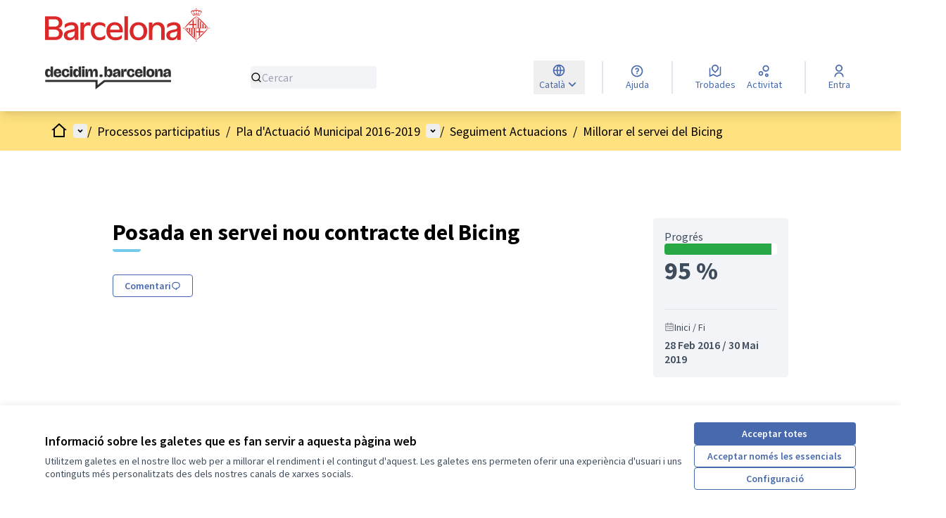

--- FILE ---
content_type: text/html; charset=utf-8
request_url: https://www.decidim.barcelona/processes/pam/f/8/results/7585
body_size: 34376
content:

<!DOCTYPE html>
<html lang="ca" dir="ltr" class="no-js">
  <head>
    <title>Posada en servei nou contracte del Bicing - decidim.barcelona</title>
    <meta name="csrf-param" content="authenticity_token" />
<meta name="csrf-token" content="q6u1BQ-7N0m6TraxHmiUunomGTlopbmmTn3-7YlspAQPNBI48K2MwXjfaErCk4KpnidTJwhn685PaUwreY5qJw" />

<meta name="viewport" content="width=device-width, initial-scale=1.0">
  <link rel="alternate" href="/processes/pam/f/8/results/7585?component_id=8&amp;locale=ca&amp;participatory_process_slug=pam" hreflang="ca">
  <link rel="alternate" href="/processes/pam/f/8/results/7585?component_id=8&amp;locale=es&amp;participatory_process_slug=pam" hreflang="es">

<meta name="twitter:card" content="summary_large_image">
<meta name="twitter:site" content="@">
<meta name="twitter:title" content="Posada en servei nou contracte del Bicing - decidim.barcelona">
<meta name="twitter:description" content="">
<meta name="twitter:image" content="https://www.decidim.barcelona/rails/active_storage/blobs/redirect/eyJfcmFpbHMiOnsibWVzc2FnZSI6IkJBaHBBNHhuQWc9PSIsImV4cCI6bnVsbCwicHVyIjoiYmxvYl9pZCJ9fQ==--a35b7a8f76d4bcc493e7d453ab314fd19c71cfa1/hero-decidim-barcelona-parla-amb-alcalde.jpg">

<meta property="og:url" content="https://www.decidim.barcelona/processes/pam/f/8/results/7585">
<meta property="og:type" content="article">
<meta property="og:title" content="Posada en servei nou contracte del Bicing - decidim.barcelona">
<meta property="og:description" content="">
<meta property="og:image" content="https://www.decidim.barcelona/rails/active_storage/blobs/redirect/eyJfcmFpbHMiOnsibWVzc2FnZSI6IkJBaHBBNHhuQWc9PSIsImV4cCI6bnVsbCwicHVyIjoiYmxvYl9pZCJ9fQ==--a35b7a8f76d4bcc493e7d453ab314fd19c71cfa1/hero-decidim-barcelona-parla-amb-alcalde.jpg">

  <meta name="theme-color" content='#ffe27f'>

<link rel="icon" href="https://ajbcn-decidim-barcelona.s3.eu-west-1.amazonaws.com/variants/uasjex6ianojs8v04k0g870dis6u/9bd302fee5aedce1b3e124b41cbab459b19c864e80f48f385dcf5d241e066b11" sizes="any" />
<link rel="icon" type="image/x-icon" href="https://ajbcn-decidim-barcelona.s3.eu-west-1.amazonaws.com/variants/uasjex6ianojs8v04k0g870dis6u/7972e67d973966b685225e8e02ed8cb85cb2159ce3ce9254ec7020e8d58a8e80" sizes="512x512" /><link rel="icon" type="image/x-icon" href="https://ajbcn-decidim-barcelona.s3.eu-west-1.amazonaws.com/variants/uasjex6ianojs8v04k0g870dis6u/7076b4a3908b4d93afd16322b135005b6b6d03ad07aded571c7ce4e40f0ead8c" sizes="192x192" /><link rel="icon" type="image/x-icon" href="https://ajbcn-decidim-barcelona.s3.eu-west-1.amazonaws.com/variants/uasjex6ianojs8v04k0g870dis6u/a15bb1912a1c0ccca49f3ae0a2a32502c9067674e6e081a33a95a77dc735f34b" sizes="180x180" /><link rel="icon" type="image/x-icon" href="https://ajbcn-decidim-barcelona.s3.eu-west-1.amazonaws.com/variants/uasjex6ianojs8v04k0g870dis6u/00c81fa9a5c5eba61c51745d6740f05b9b97192e2132b43b9d38a925c494f726" sizes="32x32" />
<link rel="apple-touch-icon" type="image/png" href="https://ajbcn-decidim-barcelona.s3.eu-west-1.amazonaws.com/variants/uasjex6ianojs8v04k0g870dis6u/a15bb1912a1c0ccca49f3ae0a2a32502c9067674e6e081a33a95a77dc735f34b" />
<link rel="manifest" href="/manifest.webmanifest">




<style media="all">
  .home__menu-element--link,
.participatory-space__nav-item,
.menu-bar__secondary-dropdown > ul > li > a > span,
#menu-bar span,
#menu-bar a:not(:hover),
#menu-bar svg,
#dropdown-trigger-participatory-space span {
    color: black !important;
}

#menu-bar > div.menu-bar > div.menu-bar__actions > a,
#menu-bar > div.menu-bar > div.menu-bar__breadcrumb-mobile > div.menu-bar__breadcrumb-mobile__dropdown-trigger > div.menu-bar__actions-mobile > a {
  border-color: black !important;
}

#menu-bar > div.menu-bar > div.menu-bar__actions > a:hover > span {
  color: white !important;
}
/*
#form-search-mobile,
#form-search_topbar {
  display: none;
}*/
/* Amagar el data entrada blog*/
.header2 {
  display:none;
}
/* Eliminar interlineat de les llistes amb bullets i llistes numerades */
ul br {
  display:none;
}
ul li br {
  display:none;
}
ol br{
  display:none;
}
ol li br{
  display:none
}
/*Reduir l'espai abans d'un vídeo incrustat i ampliar-lo després*/
.rich-text-display .editor-content-videoEmbed {
 margin-top: 0em;
 margin-bottom: 5em !important;
}
/* canvis de color del text de les subcategories i de recompte de mesures incloses en aquestes */
.accountability .categories .categories--group .card__link .category--line strong {
  color: #182B71;
}
.accountability .categories .categories--group .card__link .category--line .category--count {
    color: #ABA5B3;
}
</style>



<link rel="stylesheet" href="/decidim-packs/css/decidim_core-a474cdbf.css" media="all" />
<link rel="stylesheet" href="/decidim-packs/css/decidim_accountability-dad9f42a.css" media="all" />
<link rel="stylesheet" href="/decidim-packs/css/decidim_comments-f706b805.css" media="all" />
<link rel="stylesheet" href="/decidim-packs/css/decidim_overrides-950b4765.css" media="all" />
<link rel="stylesheet" href="/decidim-packs/css/decidim_decidim_awesome-68a9f32b.css" media="all" />



<style media="all">
:root{
  --primary: #ffe27f;--primary-rgb: 255 226 127;--tertiary: #73caea;--tertiary-rgb: 115 202 234;--secondary: #4869ad;--secondary-rgb: 72 105 173;
}
</style>



<style>
@media (max-width: 767px) {
    #content > .home > .hero__container > .hero {
    justify-content:end;
    gap:2rem;
    padding-bottom: 6rem !important;
  }
}
  @media (min-width: 768px) {
    #content > .home > .hero__container > .hero {
    justify-content:end;
    gap:2rem;
    padding-bottom: 9rem !important;
  }
}

    .home__menu-element--link,
    .participatory-space__nav-item,
    #menu-bar > div > div.menu-bar__breadcrumb-desktop > span,
    #menu-bar > div > div.menu-bar__breadcrumb-desktop > a,
    #menu-bar > div > div.menu-bar__breadcrumb-desktop > div.menu-bar__breadcrumb-desktop__dropdown-wrapper > a,
    #menu-bar > div > div.menu-bar__breadcrumb-desktop > div.relative > div.menu-bar__breadcrumb-desktop__dropdown-wrapper > a,
    #menu-bar > div > div.menu-bar__actions > div.relative > div.menu-bar__actions > a,
    .menu-bar__secondary-dropdown > ul > li > a > span,
    #menu-bar > div > div.menu-bar__breadcrumb-mobile > div > span > span,
    #menu-bar > div > div.menu-bar__breadcrumb-mobile > div.menu-bar__breadcrumb-mobile__dropdown-trigger > span > span > a,
    #menu-bar > div > div.menu-bar__breadcrumb-mobile > div.menu-bar__breadcrumb-mobile__dropdown-trigger > span > span.cursor-pointer.truncate,
    #menu-bar > div > div.menu-bar__breadcrumb-mobile > div.menu-bar__breadcrumb-mobile__dropdown-trigger > span > span,
    #dropdown-trigger-participatory-space > span {
        color: black !important;
    }

    .menu-bar__actions > a,
    .menu-bar__actions-mobile > a {
        border-color: black !important;
        color: black !important;
    }

    .home__menu-element--link:hover {
        text-decoration: underline;
    }

    .home__menu-element::after,
    .home__menu-element:last-child::before {
        background-color: black;
    }

    .participatory-space__nav > :not([hidden]) ~ :not([hidden]),
    .menu-bar__secondary-dropdown > ul > li {
        border-color: black !important;
    }

    #secondary-dropdown-summary-1 > svg,
    #main-dropdown-summary > svg,
    .menu-bar__secondary-dropdown > ul > li > a > svg,
    #secondary-dropdown-trigger-mobile > svg,
    #secondary-dropdown-summary-2 > svg,
    #dropdown-trigger-participatory-space > svg {
        fill: black;
    }

    .main-footer__language-container {
        display: none !important;
    }

    #dropdown-menu-conference a,
    #dropdown-trigger-conference span,
    #dropdown-trigger-conference svg,
    #secondary-dropdown-summary-0 svg {
        color: black !important;
    }

    #dropdown-menu-conference li{
        border-color: black !important;
    }
}

    @media (min-width: 640px) and (max-width: 767px) {
        .participatory-space__container>[id^=html-block-html-] {
            max-width: 640px;
        }
    }

    @media (min-width: 768px) and (max-width: 1023px) {
        .participatory-space__container>[id^=html-block-html-] {
            max-width: 768px;
        }
    }

    @media (min-width: 1024px) and (max-width: 1279px) {
        .participatory-space__container>[id^=html-block-html-] {
            max-width: 1024px;
            padding-right: 4rem;
            padding-left: 4rem;
        }
    }

    @media (min-width: 1280px) and (max-width: 1535px) {
        .participatory-space__container>[id^=html-block-html-] {
            max-width: 1280px;
        }
    }

    @media (min-width: 1536px) {
        .participatory-space__container>[id^=html-block-html-] {
            max-width: 1536px;
        }
    }


    .card__text--status.success {
        --success: #16592e;
        --bg-success: #c4ecd0;
        --alert: #b9081b;
        --bg-alert: #ffdee3;
        --warning: #ad4910;
        --bg-warning: #ffeebd;
        display: inline-flex;
        height: -moz-min-content;
        height: min-content;
        align-items: center;
        gap: .25rem;
        border-radius: .25rem;
        --tw-bg-opacity: 1;
        padding: .25rem .5rem;
        font-size: 14px;
        line-height: 18px;
        font-weight: 600;
        --tw-text-opacity: 1;
        background-color: var(--bg-success);
        color: var(--success);
        margin-left: -15px;
    }

    #projects svg use[href$="#ri-question-line"] {
        display: none;
    }
</style>

<script>
  function termCustomizeProposalsSubmit() {
    if (checkUrl("/processes/PressupostosParticipatius") && checkUrl("/complete")) {
      document.querySelector(".button.button__sm.md\\:button__lg.button__secondary").innerHTML = "Continuar";
    }
  }

  function termCustomizeProposalsMinutes() {
    if (checkUrl("/processes/PressupostosParticipatius") && checkUrl("/preview")) {
      document.querySelector(".flash.flex-col.warning").innerHTML = getCurrentLang() === "ca" ? "Podràs editar aquesta proposta durant els primers 10 dies després de la publicació de la proposta. Un cop passada aquesta finestra de temps, no podràs editar la proposta." : "Podrás editar esta propuesta durante los primeros 10 días después que se publique. Una vez que pase este tiempo, no podrás editar la propuesta.";
    }
  }

  function getCurrentLang() {
    return document.documentElement.lang;
  }

  function insertHtml(element, content, clearBeforeInsert = false, insertBefore = true) {
    if (!element) {
      return;
    }
    const div = document.createElement("div");
    div.innerHTML = String(content).trim();
    if (clearBeforeInsert) {
      element.innerHTML = "";
    }
    if (insertBefore) {
      element.prepend(div.firstChild);
    } else {
      element.append(div.firstChild);
    }
  }

  function insertHtmlToSelector(selector, content, clearBeforeInsert = false, insertBefore = true) {
    insertHtml(document.querySelector(selector), content, clearBeforeInsert, insertBefore);
  }

  function hideElement(element) {
    element.style.display = "none"
  }

  function removeElementClass(element, className) {
    element.classList.remove(className);
  }

  function showHiddenElement(element) {
    element.ariaHidden = false
  }

  function checkUrl(url, exactMatch = false) {
    if (exactMatch) {
      return window.location.href === `${window.location.origin}${url}`;
    }
    return window.location.href.indexOf(url) !== -1;
  }

  function hideBySelector(selector, hideOnlyFirst = false) {
    if (document.querySelectorAll(selector).length === 0) {
      return;
    }
    if (hideOnlyFirst) {
      hideElement(document.querySelectorAll(selector)[0]);
    } else {
      document.querySelectorAll(selector).forEach(function(element) {
        hideElement(element);
      });
    }
  }

  function removeClassBySelector(selector, className, removeOnlyFirst = false) {
    if (document.querySelectorAll(selector).length === 0) {
      return;
    }
    if (removeOnlyFirst) {
      removeElementClass(document.querySelectorAll(selector)[0], className);
    } else {
      document.querySelectorAll(selector).forEach(function(element) {
        removeElementClass(element, className);
      });
    }
  }

  function displayFilterOptions(selector, showOnlyFirst = false) {
    selector = '[id^="' + selector + '"]'
    if (document.querySelectorAll(selector).length === 0) {
      return;
    }
    if (showOnlyFirst) {
      showHiddenElement(document.querySelectorAll(selector)[0])
    } else {
      document.querySelectorAll(selector).forEach(function(element) {
        showHiddenElement(element)
      });
    }
  }

  function hideOriginOn(url) {
    checkUrl(url) && hideBySelector("#panel-dropdown-menu-origin, #trigger-menu-origin");
  }

  function changeInitiativeScope(initiatives) {
    initiatives.forEach(function (initiative) {
      if (checkUrl(`/initiatives/i-${initiative.id}`, true)) {
        const initiativeData = document.querySelectorAll(".initiative__aside__element__data");
        const scope = initiativeData[initiative.embedLayer - 1];
        insertHtml(scope.children[1], initiative.newScope, true);
      }
    });
  }

  function changeInitiativeSignaturesNeeded(initiatives) {
    initiatives.forEach(function (initiative) {
      if (checkUrl(`/initiatives/i-${initiative.id}`, true)) {
        const signatureLocation = document.querySelector(".progress-bar__number");
        let signatures;
        if (initiative.isCompleted) {
          markProgressBarAsCompleted(document.querySelector(".progress-bar"));
          signatures = initiative.showNeededOnCompleted ? `${initiative.signaturesCollected} / ${initiative.signaturesNeeded}` : initiative.signaturesCollected;
        } else {
          signatures = initiative.signaturesNeeded;
        }
        insertHtml(signatureLocation, signatures, true);
      }
    });
  }

  function markProgressBarAsCompleted(selector) {
    insertHtml(selector, '<div style="width: 100.0%"></div>', true);
  }

  function changeLogoOfficialProposals() {
    if (document.querySelectorAll(".author__name").length === 0) {
      return;
    }
    let officialImgUrl = undefined;
    if (window.location.href.match(/processes\/PAM2020|processes\/BesosiMaresme|processes\/Raval|processes\/RoquetesiVerdun|processes\/ZonaNord|processes\/CanPegueraiTuroPeira|processes\/TrinitatNova|processes\/TrinitatVella|processes\/CarmeliCanBaro|processes\/Poblesec|processes\/Prosperitat/)) {
      officialImgUrl = "https://ajbcn-decidim-barcelona.s3.eu-west-1.amazonaws.com/decidim-barcelona/uploads/decidim/hero_homepage_content_block/background_image/1/logo_ajbcn_official.png";
    }
    if (checkUrl("/processes/V-premi-jove-comic-santmarti")) {
      officialImgUrl = "https://ajbcn-decidim-barcelona.s3.amazonaws.com/decidim-barcelona/uploads/decidim/user_group/avatar/39385/profile_perfilVpremicomicjove.jpg";
    }
    officialImgUrl && document.querySelectorAll(".author__name").forEach(function(element) {
      if (["Ajuntament", "Ayuntamiento", "Premi Jove Còmic", "Premio Joven Cómic"].includes(element.innerHTML.trim())) {
        element.parentNode.querySelector(".author__avatar-container img").src = officialImgUrl;
      }
    });
  }

  function changeMultiDatesOnDebates(url, startDate, endDate) {
    if (!checkUrl(url)) {
      return;
    }
    const lang = getCurrentLang();
    hideBySelector(".text-md.font-semibold.\\[\\&\\>svg\\]\\:inline-block, .text-sm.flex.items-center.gap-1");
    insertHtmlToSelector(
      ".text-gray-2.space-y-1\\.5",
      `
<div class="card__content--multiple" style="display: block; unicode-bidi: isolate; text-align: center; margin-bottom: 1rem;">
  <div>
    <div class="extra__date" style="font-size: 3rem; line-height: 1;">
      ${startDate["d"]}<span class="extra__month text-small" style="display: block; font-size: 1rem;">${startDate["m"][lang]}</span>
    </div>
    <div class="extra__time text-small" style="display: block; font-size: 1.2rem; margin: 0.5rem 0 0;">
      ${startDate["h"]}
    </div>
  </div>
  <svg class="icon--arrow-thin-right icon icon--big muted" style="color: #726a70; width: 1.5em; height: 1.5em; fill: currentColor; margin: auto">
    <use xlink:href="/decidim-packs/media/images/icons-8973a21949776dfa1985.svg#icon-arrow-thin-right"></use>
  </svg>
  <div>
    <div class="extra__date" style="font-size: 3rem; line-height: 1;">
      ${endDate["d"]}<span class="extra__month text-small" style="display: block; font-size: 1rem;">${endDate["m"][lang]}</span>
    </div>
    <div class="extra__time text-small" style="display: block; font-size: 1.2rem; margin: 0.5rem 0 0;">
      ${endDate["h"]}
    </div>
  </div>
</div>
    `
    );
  }

  function hideComponentsOn(url, selectorsToHide, selectorsToHideIfMatch, pages = []) {
    if (!checkUrl(url)) {
      return;
    }
    selectorsToHide.forEach(function(selector) {
      hideBySelector(selector);
    });
    selectorsToHideIfMatch.forEach(function(selector) {
      document.querySelectorAll(selector).forEach(function(element) {
        if (pages.includes(element.textContent.trim())) {
          hideElement(element.parentElement);
        }
      });
    });
  }

  function hideAndShowElementsOn(url, hideSelectors, showSelectors, hideOnlyFirst = false, showOnlyFirst = false) {
    if (!checkUrl(url)) {
      return;
    }
    hideSelectors.forEach(function(selector) {
      hideBySelector(selector, hideOnlyFirst);
    });
    showSelectors.forEach(function(selector) {
      displayFilterOptions(selector, showOnlyFirst);
    });
  }

  function hideNav(selector, title) {
    document.querySelectorAll(selector).forEach(function(element) {
      if (element.textContent.trim() === title) {
        hideElement(element.parentNode);
      }
    });
  }

  function hideNavSurveysMultilingualComponent() {
    if (!checkUrl("plapoudelafiguera/f/")) {
      return;
    }
    const langUr = "پول";
    const langAr = "تصويت";
    const langEs = "Encuesta";
    const langCa = "Enquesta";
    const selector = ".menu-bar__secondary-dropdown__menu li a"
    switch (document.querySelector("#content .text-center h1")?.innerHTML?.trim() || '') {
    case langAr:
      hideNav(selector, langUr);
      hideNav(selector, langCa);
      hideNav(selector, langEs);
      break;
    case langUr:
      hideNav(selector, langAr);
      hideNav(selector, langCa);
      hideNav(selector, langEs);
      break;
    case langCa:
      hideNav(selector, langUr);
      hideNav(selector, langAr);
      break;
    case langEs:
      hideNav(selector, langUr);
      hideNav(selector, langAr);
      break;
    default:
      hideNav(selector, langUr);
      hideNav(selector, langAr);
      break;
    }
  }

  function hideNavSurveysMultilingualPrincipal() {
    if (!checkUrl("plapoudelafiguera")) {
      return;
    }
    const langUr = "پول";
    const langAr = "تصويت";
    hideNav("#dropdown-menu-participatory-space li a", langUr);
    hideNav("#dropdown-menu-participatory-space li a", langAr);
    hideNav(".menu-bar__secondary-dropdown__menu li a", langUr);
    hideNav(".menu-bar__secondary-dropdown__menu li a", langAr);
  }

  function changeRTL() {
    if (!["تصويت", "پول"].includes(document.querySelector("#content .text-center h1")?.innerHTML?.trim())) {
      return;
    }
    document.querySelectorAll(".text-center .text-left, .layout-main__section .flash__message").forEach(function(element) {
      element.setAttribute("dir", "rtl");
    });
  }

  function isVideoconferenceMeeting(name) {
    return document.querySelector(".address__container .address .address__location")?.innerHTML === name;
  }

  function isMeeting() {
    return document.querySelectorAll(".meeting__calendar-container .address__container").length > 0;
  }

  function hasUserNotLoggedIn() {
    return document.querySelectorAll('a.main-bar__links-desktop__item[aria-label="Entra"]').length > 0;
  }

  function addLoggInMessage() {
    const msgCa = 'Per accedir a la videoconfèrencia has de iniciar sessió. <a href="/users/sign_up">Registra\'t </a> o <a href="/users/sign_in">Entra</a>';
    const msgEs = 'Para acceder a la videoconferencia debes iniciar sesión. <a href="/users/sign_up">Regístrate </a> o <a href="/users/sign_in">Entra</a>';
    const content = `<div class="flash callout warning" style="display:block; align-items:center">${getCurrentLang() === "ca" ? msgCa : msgEs}</div>`;
    insertHtmlToSelector(".rich-text-display", content);
  }

  function getReference() {
    const element = document.querySelector(".tech-info");
    if (!element) {
      return "";
    }
    element.innerHTML = element.innerHTML.replace("Referència: ", "");
    element.innerHTML = element.innerHTML.replace("Referencia: ", "");
    return element.innerHTML;
  }

  function getURL(serviceURL) {
    return serviceURL + getReference();
  }

  function buildVideoconferenceButton(typeClass, i18n) {
    return `
<div class="meeting__agenda-title" style="display:block; margin-top:4%;">
<section>
  <h2 class="h4">${getCurrentLang() === "ca" ? i18n["ca"]["title"] : i18n["es"]["title"]}</h2>
</section>
<p style="margin-top:3%;"><a href="#" class="button button__sm button__secondary w-1/2 ${typeClass}">${getCurrentLang() === "ca" ? i18n["ca"]["button"] : i18n["es"]["button"]}</a></p>
</div>
  `;
  }

  function addVideoconferenceButton(typeClass, i18n) {
    insertHtml(document.querySelector(".layout-item__main"), buildVideoconferenceButton(typeClass, i18n), false, false);
  }

  function addVideoconferenceIframe(selector, url) {
    insertHtml(document.querySelector(selector).parentNode, `<iframe allow="camera; microphone" src = "${url}" frameborder="0" width="100%" height="600px"></iframe>`, false, false);
  }

  function clickOnVideoconferenceButton(selector, url) {
    document.addEventListener("click", function(e) {
      if (!e.target.matches(selector)) {
        return;
      }
      e.preventDefault();
      addVideoconferenceIframe(selector, url);
      hideElement(e.target);
    });
  }

  function getYouTubeURL() {
    const elements = document.querySelectorAll(".address .address__hints");
    const element = elements.length > 0 ? elements[0] : null;
    return "https://www.youtube.com/embed/" + /^((?:https?:)?\/\/)?((?:www|m)\.)?((?:youtube\.com|youtu.be))(\/(?:[\w\-]+\?v=|embed\/|v\/)?)([\w\-]+)(\S+)?$/.exec(element?.innerHTML)[5];
  }

  function addYouTubeIframe(selector) {
    insertHtml(document.querySelector(selector).parentNode, `<iframe width="100%" height="630" src="${getYouTubeURL()}" frameborder="0" allow="accelerometer; autoplay; encrypted-media; gyroscope; picture-in-picture" allowfullscreen></iframe>`, false, false);
  }

  function clickOnYouTubeButton(selector) {
    document.addEventListener("click", function(e) {
      if (!e.target.matches(selector)) {
        return;
      }
      e.preventDefault();
      addYouTubeIframe(selector);
      hideElement(e.target);
    });
  }

  function getMeetingMetadata() {
    const meetMonthStr = document.querySelector(".meeting__calendar-month")?.innerText?.toLowerCase()?.trim();
    const meetStartTime = document.querySelector(".meeting__calendar-time").children[0].innerHTML;
    const meetEndTime = document.querySelector(".meeting__calendar-time").children[2].innerHTML;
    const meetDay = parseInt(document.querySelector(".meeting__calendar-day")?.innerText)
    /* ugly hack for converting dates - decidim should offer an abbr format or something like that for having the month on raw */
    const months = {
      "gener": 1,
      "enero": 1,
      "january": 1,
      "febrer": 2,
      "febrero": 2,
      "february": 2,
      "març": 3,
      "marzo": 3,
      "march": 3,
      "abril": 4,
      "abril": 4,
      "april": 4,
      "maig": 5,
      "mayo": 5,
      "may": 5,
      "juny": 6,
      "junio": 6,
      "june": 6,
      "juliol": 7,
      "julio": 7,
      "july": 7,
      "agost": 8,
      "agosto": 8,
      "august": 8,
      "setembre": 9,
      "septiembre": 9,
      "september": 9,
      "octubre": 10,
      "octubre": 10,
      "october": 10,
      "novembre": 11,
      "noviembre": 11,
      "november": 11,
      "desembre": 12,
      "diciembre": 12,
      "december": 12
    };
    const meetMonth = months[meetMonthStr];
    const year = new Date().getFullYear();
    return {
      start: new Date(year, meetMonth - 1, meetDay, meetStartTime.split(":")[0], meetStartTime.split(":")[1]),
      end: new Date(year, meetMonth - 1, meetDay, meetEndTime.split(":")[0], meetEndTime.split(":")[1])
    }
  }

  function shouldMeetingBeVisible(minutesBefore) {
    const currentDatetime = new Date();
    const meetingStartDatetime = getMeetingMetadata()["start"];
    const meetingEndDatetime = getMeetingMetadata()["end"];
    return currentDatetime < meetingStartDatetime ? (meetingStartDatetime.getTime() - currentDatetime.getTime()) / 1000 / 60 < minutesBefore : currentDatetime < meetingEndDatetime;
  }

  function hideCurrentSignaturesForInitiatives(initiatives) {
    initiatives.forEach(function (initiative) {
      if (checkUrl(`/initiatives/i-${initiative.id}`, true)) {
        if (!initiative.isCompleted) {
          hideCurrentSignaturesForInitiativeOnShowPage();
        }
        if (initiative.redirectTo) {
          changeInitiativeSignatureButtonUrl(initiative.id, initiative.redirectTo)
        }
      } else if (checkUrl("/initiatives") && !checkUrl("/initiatives/i-", true)) {
        if (initiative.isCompleted) {
          markProgressBarAsCompleted(document.querySelector(`#initiative_${initiative.id} .progress-bar`));
          hideCurrentSignaturesForInitiativeCard(initiative.id, initiative.signaturesNeeded, initiative.isCompleted, initiative.showNeededOnCompleted, initiative.signaturesCollected);
        } else {
          hideCurrentSignaturesForInitiativeCard(initiative.id, initiative.signaturesNeeded, false, false, 0);
        }
      }
    });
  }

  function signaturesFromProgressBar(text) {
    return text.split("\n")[0].split(" ");
  }

  function hideCurrentSignaturesForInitiativeOnShowPage() {
    const signatures = signaturesFromProgressBar(document.querySelector(".progress-bar__number").innerText);
    insertHtmlToSelector(".progress-bar__container", `<div class="progress-bar__units">${getCurrentLang() === "ca" ? "NECESSITAVA" : "NECESITABA"}</div>`);
    insertHtmlToSelector(".progress-bar__number", `${parseInt(signatures[1]) - parseInt(signatures[0])}`, true);
  }

  function changeInitiativeSignatureButtonUrl(id, url) {
    const buttonStr = getCurrentLang() === "ca" ? "Consulta on signar" : "Consulta dónde firmar";
    insertHtmlToSelector(`#initiative-${id}-vote-cabin`, `<a href="${url}" class="button button__xl w-full button__secondary">${buttonStr}</a>`, true);
  }

  function hideCurrentSignaturesForInitiativeCard(id, signaturesNeeded, isCompleted = false, showNeededOnCompleted = false, signaturesCollected = null) {
    const element = document.querySelector(`#initiative_${id} .progress-bar__number`);
    const signatures = element ? signaturesFromProgressBar(element.innerText) : [0, 0];
    const itNeedsStr = getCurrentLang() === "ca" ? "Necessitava" : "Necesitaba";
    const signaturesStr = getCurrentLang() === "ca" ? "signatures més" : "firmas más";
    const content = isCompleted
      ? `${signaturesCollected}${showNeededOnCompleted ? ` / ${signaturesNeeded}` : ` ${signaturesStr}`}`
      : `${itNeedsStr} ${(signaturesNeeded ? signaturesNeeded : parseInt(signatures[1])) - parseInt(signatures[0])} ${signaturesStr}`;
    insertHtmlToSelector(`#initiative_${id} .progress-bar__number`, content, true);
  }

  function showPromoterGroupOnInitiatives(config) {
    config.forEach(function (c) {
      showPromoterGroupOnInitiative(c)
    });
  }

  function showPromoterGroupOnInitiative(config) {
    if (config?.id && checkUrl(`/initiatives/i-${config.id}`, true) && config.promoterGroup?.name) {
      insertHtml(document.querySelector(".initiative__aside").children[config.index || 0], renderPromoterGroupOnInitiative(config.promoterGroup));
    }
  }

  function renderPromoterGroupOnInitiative(promoterGroup) {
    const titleStr = getCurrentLang() === "ca" ? "Promoguda per:" : "Promovida por:";
    const promoterGroupUrl = promoterGroup.url ? promoterGroup.url : '#';

    return `
<div class="layout-aside__section">
  <div class="initiative__aside__element__committee">
    <span class="ml-2 initiative__aside__element-title">${titleStr}</span>
  </div>
  <div class="author">
    <div class="profile__group__list">
      <a class="profile__user" href="${promoterGroupUrl}">
        <div class="space-y-1">
          <div class="profile__user-name">${promoterGroup.name}</div>
        </div>
      </a>
    </div>
  </div>
</div>
  `;
  }

  function changeElementUrl(currentTexts, selector, newUrl, openInNewTab = false) {
    const element = document.querySelector(selector);
    if (!element) {
      return;
    }

    let needsChange = false;
    currentTexts.forEach(function (text) {
      if (element.innerHTML.includes(text)) {
        needsChange = true;
      }
    });
    if (!needsChange) {
      return;
    }

    element.href = newUrl;
    if (openInNewTab) {
      element.target = "_blank";
      element.rel = "noopener noreferrer";
    }
  }

  function changeElementUrlOnPage(url, currentTexts, selectors, newUrl, openInNewTab = false) {
    if (!checkUrl(url)) {
      return;
    }
    selectors.forEach(function (selector) {
      changeElementUrl(currentTexts, selector, newUrl, openInNewTab);
    });
  }

  const oldOpen = XMLHttpRequest.prototype.open;
  XMLHttpRequest.prototype.open = function () {
    this.addEventListener("loadend", function () {
      changeLogoOfficialProposals()
    });
    oldOpen.apply(this, arguments);
  }

  window.addEventListener("load", function () {
    changeLogoOfficialProposals();
    termCustomizeProposalsSubmit();
    termCustomizeProposalsMinutes();
    changeMultiDatesOnDebates(
      "/assemblies/regidoriarespon/f/3915/debates/102",
      {
        d: "06",
        m: {
          es: "Julio",
          ca: "Juliol"
        },
        h: "18:00"
      }, {
        d: "08",
        m: {
          es: "Julio",
          ca: "Juliol"
        },
        h: "19:30"
      }
    );
    hideOriginOn("/plenariCEMB/f/3974/");
    hideOriginOn("/plenariCEMB/f/3971/");
    hideOriginOn("/plenariCEMB/f/3973/");
    hideOriginOn("/plenariCEMB/f/3975/");
    hideOriginOn("/plenariCEMB/f/3976/");
    hideOriginOn("/assemblies/regidoriarespon/f/3915/");
    hideOriginOn("/assemblies/memoriesconfinament/f/3913/");
    hideOriginOn("/processes/V-premi-jove-comic-santmarti/f/3731/");
    hideOriginOn("/processes/candidaturasindicaturagreuges/f/4429/");
    hideOriginOn("/processes/Premi8M-2022/f/4951/");
    hideComponentsOn(
      "JusticiaDeGenere",
      [".process-nav__more"],
      [".participatory-space__nav-item", ".menu-bar__secondary-dropdown__menu li a"],
      ["Inscripcions Sessió 1", "Inscripcions Sessió 2", "Inscripcions Sessió 3", "Inscripcions Sessió 4", "Inscripciones Sesión 1", "Inscripciones Sesión 2", "Inscripciones Sesión 3", "Inscripciones Sesión 4"]
    );
    hideComponentsOn(
      "assemblea-pelclima",
      [".highlighted_proposals"],
      [".participatory-space__nav-item", ".menu-bar__secondary-dropdown__menu li a"],
      ["Energia", "Mobilitat i Infraestructures", "Consum i Residus", "Energía", "Movilidad e Infraestructuras", "Consumo y Residuos"]
    );
    hideComponentsOn(
      "processes/AssembleaClima",
      [".highlighted_proposals"],
      [".participatory-space__nav-item", ".menu-bar__secondary-dropdown__menu li a"],
      ["Energia", "Mobilitat i Infraestructures", "Consum i Residus", "Energía", "Movilidad e Infraestructuras", "Consumo y Residuos"]
    );
    hideComponentsOn(
      "veusdelespersonesgrans2022-23",
      [".process-nav__more"],
      [".participatory-space__nav-item", ".menu-bar__secondary-dropdown__menu li a"],
      ["Inscripció3101", "Inscripción3101", "Inscripció2802SS", "Inscripción2802SS", "Inscripció23029B", "Inscripción23029B", "Inscripció2302D", "Inscripción2302D", "Inscripció2702VV", "Inscripción2702VV", "Inscripció2802D", "Inscripción2802D", "Inscripció0303R", "Inscripción0303R", "Inscripció1003R", "Inscripción1003R", "Inscripció0703VV", "Inscripción0703VV", "Inscripció1003VV", "Inscripción1003VV"]
    );
    hideComponentsOn(
      "plenari-cagg",
      [".process-nav__more"],
      [".participatory-space__nav-item", ".menu-bar__secondary-dropdown__menu li a"],
      ["Inscripcions", "Inscripciones"]
    );
    hideComponentsOn(
      "parcoreneta",
      [".process-nav__more"],
      [".participatory-space__nav-item", ".menu-bar__secondary-dropdown__menu li a"],
      ["Inscripció sessió de contrast", "Inscripción sesión de contraste"]
    );
    hideComponentsOn(
      "consell-esport",
      [".process-nav__more"],
      [".participatory-space__nav-item", ".menu-bar__secondary-dropdown__menu li a"],
      ["Inscripció", "Inscripción"]
    );
    hideComponentsOn(
      "PlaBCNCiencia2023",
      [".process-nav__more", ".highlighted_proposals"],
      [".participatory-space__nav-item", ".menu-bar__secondary-dropdown__menu li a"],
      ["Context", "Presentació", "Eixos", "Eix 1", "Eix 2", "Eix 3", "Eix 4", "Governança", "Contexto", "Ejes", "Eje 1", "Eje 2", "Eje 3", "Eje 4", "Gobernanza", "Presentación"]
    );
    hideComponentsOn(
      "PressupostosParticipatius",
      [".process-nav__more", ".highlighted_proposals"],
      [".participatory-space__nav-item", ".menu-bar__secondary-dropdown__menu li a"],
      ["Projectes", "Trobades", "Punts Mòbils", "Priorització de projectes", "Proyectos", "Encuentros", "Puntos Móviles", "Priorización de proyectos", "Punts suport votació", "Puntos soporte votación"]
    );
    hideComponentsOn(
      "canviempelclima",
      [".process-nav__more", ".highlighted_proposals"],
      [".participatory-space__nav-item", ".menu-bar__secondary-dropdown__menu li a"],
      ["Àmbits i eixos del Pla", "Visió i Missió", "Objectius", "Àmbit 1", "Àmbit 2", "Àmbit 3", "Àmbit 4", "Àmbit 5", "Ámbitos y ejes del Plan", "Visión i Misión", "Objetivos", "Ámbito 1", "Ámbito 2", "Ámbito 3", "Ámbito 4", "Ámbito 5"]
    );
    hideComponentsOn(
      "barrigotic",
      [".highlighted_proposals"],
      [],
      ["Candidatures Comissió de Seguiment", "Candidaturas Comisión de Seguimiento", "Candidatures Vicepresidència", "Candidaturas Vicepresidencia"]
    );
    hideComponentsOn(
      "barriraval",
      [".highlighted_proposals"],
      [],
      ["Candidatures Comissió de Seguiment", "Candidaturas Comisión de Seguimiento", "Candidatures Vicepresidència", "Candidaturas Vicepresidencia"]
    );
    hideComponentsOn(
      "barristperestacaterinaribera",
      [".highlighted_proposals"],
      [],
      ["Candidatures Comissió de Seguiment", "Candidaturas Comisión de Seguimiento", "Candidatures Vicepresidència", "Candidaturas Vicepresidencia"]
    );
    hideComponentsOn(
      "barrimaternitatsantramon",
      [".highlighted_proposals"],
      [],
      ["Candidatures Comissió de Seguiment", "Candidaturas Comisión de Seguimiento", "Candidatures Vicepresidència", "Candidaturas Vicepresidencia"]
    );
    hideComponentsOn(
      "barripedralbes",
      [".highlighted_proposals"],
      [],
      ["Candidatures Comissió de Seguiment", "Candidaturas Comisión de Seguimiento", "Candidatures Vicepresidència", "Candidaturas Vicepresidencia"]
    );
    hideComponentsOn(
      "barrivallbona",
      [".highlighted_proposals"],
      [],
      ["Candidatures Comissió de Seguiment", "Candidaturas Comisión de Seguimiento", "Candidatures Vicepresidència", "Candidaturas Vicepresidencia"]
    );
    hideComponentsOn(
      "barriclot-campdelarpa",
      [".highlighted_proposals"],
      [],
      ["Candidatures Comissió de Seguiment", "Candidaturas Comisión de Seguimiento", "Candidatures Vicepresidència", "Candidaturas Vicepresidencia"]
    );
    hideComponentsOn(
      "barridiagonalmarfrontmaritim",
      [".highlighted_proposals"],
      [],
      ["Candidatures Comissió de Seguiment", "Candidaturas Comisión de Seguimiento", "Candidatures Vicepresidència", "Candidaturas Vicepresidencia"]
    );
    hideComponentsOn(
      "barrimaternitatsantramon",
      [".highlighted_proposals"],
      [],
      ["Candidatures Comissió de Seguiment", "Candidaturas Comisión de Seguimiento", "Candidatures Vicepresidència", "Candidaturas Vicepresidencia"]
    );
    hideComponentsOn(
      "barripedralbes",
      [".highlighted_proposals"],
      [],
      ["Candidatures Comissió de Seguiment", "Candidaturas Comisión de Seguimiento", "Candidatures Vicepresidència", "Candidaturas Vicepresidencia"]
    );
    hideComponentsOn(
      "barrivallbona",
      [".highlighted_proposals"],
      [],
      ["Candidatures Comissió de Seguiment", "Candidaturas Comisión de Seguimiento", "Candidatures Vicepresidència", "Candidaturas Vicepresidencia"]
    );
    hideComponentsOn(
      "barriclot-campdelarpa",
      [".highlighted_proposals"],
      [],
      ["Candidatures Comissió de Seguiment", "Candidaturas Comisión de Seguimiento", "Candidatures Vicepresidència", "Candidaturas Vicepresidencia"]
    );
    hideComponentsOn(
      "barridiagonalmarfrontmaritim",
      [".highlighted_proposals"],
      [],
      ["Candidatures Comissió de Seguiment", "Candidaturas Comisión de Seguimiento", "Candidatures Vicepresidència", "Candidaturas Vicepresidencia"]
    );
    hideComponentsOn(
      "JusticiaDeGenere",
      [".process-nav__more"],
      [".participatory-space__nav-item", ".menu-bar__secondary-dropdown__menu li a"],
      ["Inscripcions Sessió 1", "Inscripcions Sessió 2", "Inscripcions Sessió 3", "Inscripcions Sessió 4", "Inscripciones Sesión 1", "Inscripciones Sesión 2", "Inscripciones Sesión 3", "Inscripciones Sesión 4"]
    );
    hideComponentsOn(
      "forumjoveBCN",
      [".process-nav__more"],
      [".participatory-space__nav-item", ".menu-bar__secondary-dropdown__menu li a"],
      ["Valoració 17-18 des", "Valoración 17-18 des", "Enquesta avaluació", "Encuesta evaluación"]
    );
    hideComponentsOn(
      "consellciutat",
      [".process-nav__more"],
      [".participatory-space__nav-item", ".menu-bar__secondary-dropdown__menu li a"],
      ["Inscripció jornada", "Inscripción jornada"]
    );
    hideComponentsOn(
      "cemb",
      [".process-nav__more"],
      [".participatory-space__nav-item", ".menu-bar__secondary-dropdown__menu li a"],
      ["Formulari eleccions CEMD", "Formulario elecciones CEMD"]
    );
    hideComponentsOn(
      "barrielcamparpa",
      [".process-nav__more"],
      [".participatory-space__nav-item", ".menu-bar__secondary-dropdown__menu li a"],
      ["Inscripció sessió participativa", "Inscripción sesión participativa"]
    );
    hideComponentsOn(
      "audiencia-pressupostos-2022",
      [".process-nav__more"],
      [".participatory-space__nav-item", ".menu-bar__secondary-dropdown__menu li a"],
      ["Formulari Pressupostos", "Formulario Presupuestos", "Formulari Ordenances", "Formulario Ordenanzas"]
    );
    hideComponentsOn(
      "consellsostenibilitat",
      [".process-nav__more", ".highlighted_proposals"],
      [".participatory-space__nav-item", ".menu-bar__secondary-dropdown__menu li a"],
      ["Bones pràctiques 2020 B+S", "Buenas prácticas 2020 B+S", "Bones pràctiques 2021 B+S", "Buenas prácticas 2021 B+S"]
    );
    hideComponentsOn(
      "TrobadaDones",
      [".process-nav__more"],
      [".participatory-space__nav-item", ".menu-bar__secondary-dropdown__menu li a"],
      ["Jornada de Violència Masclista i Joves del Districte de Gràcia", "Jornada de Violencia Machista y Jóvenes del Distrito de Gràcia"]
    );
    hideComponentsOn(
      "zonabaixesemissions",
      [".process-nav__more"],
      [".participatory-space__nav-item", ".menu-bar__secondary-dropdown__menu li a"],
      ["Inscripció sessions", "Inscripción sesiones"]
    );
    hideComponentsOn(
      "AssembleaClima",
      [".process-nav__more"],
      [".participatory-space__nav-item", ".menu-bar__secondary-dropdown__menu li a"],
      ["Formulari d'inscripció", "Formulario de inscripción"]
    );
    hideComponentsOn(
      "eleccionsconsellsostenibilitat",
      [".process-nav__more"],
      [".participatory-space__nav-item", ".menu-bar__secondary-dropdown__menu li a"],
      ["Inscripció", "Inscripción"]
    );
    hideComponentsOn(
      "emergencia-climatica",
      [".process-nav__more", ".highlighted_proposals"],
      [".participatory-space__nav-item", ".menu-bar__secondary-dropdown__menu li a"],
      ["Actuacions a debat", "Actuaciones a debate"]
    );
    hideComponentsOn(
      "renovaciosostenibilitat",
      [".process-nav__more", ".highlighted_proposals"],
      [".participatory-space__nav-item", ".menu-bar__secondary-dropdown__menu li a"],
      ["Reptes", "Compromisos", "Reclamem", "Retos", "Compromisos", "Reclamamos"]
    );
    hideComponentsOn(
      "consell-immigracio",
      [".process-nav__more"],
      [".participatory-space__nav-item", ".menu-bar__secondary-dropdown__menu li a"],
      ["Inscripció trobades joves", "Inscripción encuentros jóvenes", "Inscripció BCN Ciutat Diversa", "Inscripción BCN Ciudad Diversa"]
    );
    hideComponentsOn(
      "consellsostenibilitat",
      [".process-nav__more"],
      [".participatory-space__nav-item", ".menu-bar__secondary-dropdown__menu li a"],
      ["Votació", "Votación"]
    );
    hideComponentsOn(
      "accionssostenibilitat",
      [".process-nav__more"],
      [".participatory-space__nav-item", ".menu-bar__secondary-dropdown__menu li a"],
      ["Propostes", "Propuestas"]
    );
    hideComponentsOn(
      "volem-decidir",
      [".process-nav__more"],
      [".participatory-space__nav-item", ".menu-bar__secondary-dropdown__menu li a"],
      ["Avaluació centres educatius", "Evaluación centros educativos", "Avaluació equipaments i entitats", "Evaluación equipamientos y entidades", "Inscripcions als Pressupostos Participatius 2024-2027", "Inscripciones a los Presupuestos Participativos 2024-2027"]
    );
    hideComponentsOn(
      "placescarrerfreser",
      [".process-nav__more"],
      [".participatory-space__nav-item", ".menu-bar__secondary-dropdown__menu li a"],
      ["Inscripció Marxa Exploratòria", "Inscripción Marcha Expliratoria", "Inscripció Passejada", "Inscripción Paseo"]
    );
    hideComponentsOn(
      "pdb25-28",
      [".process-nav__more"],
      [".participatory-space__nav-item", ".menu-bar__secondary-dropdown__menu li a"],
      ["Inscripció Jornada", "Inscripción Jornada", "22-10 Enquesta valoració", "22-10 Encuesta valoración"]
    );
    hideComponentsOn(
      "pacteciutatvella",
      [".process-nav__more"],
      [".participatory-space__nav-item", ".menu-bar__secondary-dropdown__menu li a"],
      ["Formulari d'inscripció", "Formulario de inscripción", "Assistència 30-11", "Asistencia 30-11", "Enquesta", "Encuesta"]
    );
    hideComponentsOn(
      "renovaciopactemobilitat",
      [".process-nav__more"],
      [".participatory-space__nav-item", ".menu-bar__secondary-dropdown__menu li a"],
      ["Mobilitat a peu i accessibilitat", "Bicicleta", "Vehicles a motor de 4 rodes o més", "Motos", "Transport públic", "Transport de viatgers", "Transport i distribució de Mercaderies (DUM) i logística", "Comerç", "Mobilitat Laboral", "Mobilitat Turística", "Mobilitat Escolar", "Seguretat viària", "Salut i/o Sostenibilitat", "General", "Movilidad a pie y accesibilidad", "Bicicleta", "Vehículos a motor de 4 o más ruedas", "Motos", "Transporte público", "Transporte de viajeros", "Transporte y distribución de mercancías (DUM) y logística", "Comercio", "Movilidad Laboral", "Movilidad turística", "Movilidad Escolar", "Seguridad Vial", "Salud y/o Sostenibilidad", "General"]
    );
    hideComponentsOn(
      "pressupostos2024",
      [".process-nav__more"],
      [".participatory-space__nav-item", ".menu-bar__secondary-dropdown__menu li a"],
      ["Inscripció a les Àgores d'Infància", "Inscripción a las Ágoras de Infancia", "Formulari d'aclariments", "Formulario de aclaraciones", "Valoració equipaments infantils", "Valoración equipamientos infantiles", "Valoració Àgores", "Valoración Ágoras", "Valoració equipaments infantils fins votació", "Valoración equipamientos infantiles hasta votación", "Valoració Inclusiva", "Valoración Inclusiva", "Valoració impulsores", "Valoración impulsoras", "Valoració avaluadores", "Valoración evaluadoras", "Valoració interna territorial", "Valoración interna territorial"]
    );
    hideComponentsOn(
      "pressupostos2024",
      [".process-nav__more"],
      [".participatory-space__nav-item", ".menu-bar__secondary-dropdown__menu li a"],
      ["Propostes d'inversió", "Propuestas de inversión"]
    );
    hideComponentsOn(
      "parlaamblalcalde",
      [".process-nav__more"],
      [".participatory-space__nav-item", ".menu-bar__secondary-dropdown__menu li a"],
      ["Actualitat", "Actualidad"]
    );
    hideComponentsOn(
      "benestaranimal",
      [".process-nav__more"],
      [".participatory-space__nav-item", ".menu-bar__secondary-dropdown__menu li a"],
      ["Avaluació 2025", "Evaluación 2025"]
    );
    hideComponentsOn(
      "dretsdigitals",
      [".process-nav__more", ".highlighted_proposals"],
      [".participatory-space__nav-item", ".menu-bar__secondary-dropdown__menu li a"],
      ["Introducció i objectius", "Compromisos", "Entitats i organització", "Glossari", "Introducción y objetivos", "Compromisos", "Enitdades y organización", "Glosario"]
    );
    hideAndShowElementsOn("/PressupostosParticipatius/f/4422", ["#panel-dropdown-menu-origin", "#trigger-menu-origin"], ["panel-dropdown-menu-with_any_scope_"], false, true);
    hideAndShowElementsOn("/eleccions-FGEC/f/4724/", ["#panel-dropdown-menu-origin", "#trigger-menu-origin"], ["panel-dropdown-menu-with_any_scope_"], false, true);
    hideAndShowElementsOn("/Premi8M-2022/f/4951/", ["#panel-dropdown-menu-scope", "#trigger-menu-scope"], ["panel-dropdown-menu-with_any_scope_"], false, true);
    hideAndShowElementsOn("/PressupostosParticipatius/f/5155/", ["#panel-dropdown-menu-category", "#trigger-menu-category"], ["panel-dropdown-menu-with_any_scope_"], false, true);
    hideAndShowElementsOn("/pla-interculturalitat/f/4111/", ["#panel-dropdown-menu-category", "#trigger-menu-category"], ["panel-dropdown-menu-with_any_scope_"], false, true);
    hideAndShowElementsOn("/pla-interculturalitat/f/4111/", ["#panel-dropdown-menu-scope", "#trigger-menu-scope"], ["panel-dropdown-menu-with_any_scope_"], false, true);
    hideAndShowElementsOn("/pla-interculturalitat/f/4110/", ["#panel-dropdown-menu-category", "#trigger-menu-category"], ["panel-dropdown-menu-with_any_scope_"], false, true);
    hideAndShowElementsOn("/pla-interculturalitat/f/4110/", ["#panel-dropdown-menu-scope", "#trigger-menu-scope"], ["panel-dropdown-menu-with_any_scope_"], false, true);
    hideAndShowElementsOn("/pla-interculturalitat/f/5207/results", ["#dropdown-menu-accountability", "#dropdown-trigger-accountability"], [], false, true);
    hideAndShowElementsOn("/assemblies/lamarina/f/5157/", ["#panel-dropdown-menu-scope", "#trigger-menu-scope"], ["panel-dropdown-menu-with_any_scope_"], false, true);
    hideAndShowElementsOn("/assemblies/lamarina/f/5157/", ["#panel-dropdown-menu-origin", "#trigger-menu-origin"], ["panel-dropdown-menu-with_any_scope_"], false, true);
    hideAndShowElementsOn("/assemblies/assemblea-pelclima/f/5330/", ["#panel-dropdown-menu-origin", "#trigger-menu-origin"], ["panel-dropdown-menu-with_any_scope_"], false, true);
    hideAndShowElementsOn("/assemblies/permanent-cagg/f/5375/", ["#panel-dropdown-menu-origin", "#trigger-menu-origin"], ["panel-dropdown-menu-with_any_scope_"], false, true);
    hideAndShowElementsOn("/initiatives", ["#panel-dropdown-menu-area", "#trigger-menu-area"], ["panel-dropdown-menu-with_any_scope_"], false, true);
    hideAndShowElementsOn("/assemblea-pelclima/f/5314/", ["#panel-dropdown-menu-type", "#trigger-menu-type"], ["panel-dropdown-menu-with_any_scope_"], false, true);
    hideAndShowElementsOn("/meetings", ["#panel-dropdown-menu-category", "#trigger-menu-category"], [], false, true);
    hideAndShowElementsOn("/assemblies/sectorassociatiu/f/5191/", ["#panel-dropdown-menu-scope", "#trigger-menu-scope"], ["panel-dropdown-menu-with_any_scope_"], false, true);
    hideAndShowElementsOn("/assemblies/sectorempresarial/f/5192/", ["#panel-dropdown-menu-scope", "#trigger-menu-scope"], ["panel-dropdown-menu-with_any_scope_"], false, true);
    hideAndShowElementsOn("/assemblies/sectoreducatiu/f/5193/", ["#panel-dropdown-menu-scope", "#trigger-menu-scope"], ["panel-dropdown-menu-with_any_scope_"], false, true);
    hideAndShowElementsOn("/assemblies/sectoruniversitari/f/5194/", ["#panel-dropdown-menu-scope", "#trigger-menu-scope"], ["panel-dropdown-menu-with_any_scope_"], false, true);
    hideAndShowElementsOn("/assemblies/sectorprofessional/f/5195/", ["#panel-dropdown-menu-scope", "#trigger-menu-scope"], ["panel-dropdown-menu-with_any_scope_"], false, true);
    hideNavSurveysMultilingualPrincipal();
    hideNavSurveysMultilingualComponent();
    changeRTL();

    const i18nMeetings = {
      ca: {
        title: "Sala de reunions online",
        button: "Obrir videoconfèrencia"
      },
      es: {
        title: "Sala de reuniones online",
        button: "Abrir videoconferencia"
      }
    }
    const minutesBefore = 30;
    const shouldWorkForLoggedInOnly = false;
    if (isMeeting() && shouldMeetingBeVisible(minutesBefore)) {
      if (isVideoconferenceMeeting("Jitsi")) {
        if (shouldWorkForLoggedInOnly && hasUserNotLoggedIn()) {
          addLoggInMessage();
        } else {
          addVideoconferenceButton("js-embed-open-jitsi", i18nMeetings);
          clickOnVideoconferenceButton(".js-embed-open-jitsi", getURL("https://meet.jit.si/"));
        }
      } else if (isVideoconferenceMeeting("8x8")) {
        if (shouldWorkForLoggedInOnly && hasUserNotLoggedIn()) {
          addLoggInMessage();
        } else {
          addVideoconferenceButton("js-embed-open-8x8", i18nMeetings);
          clickOnVideoconferenceButton(".js-embed-open-8x8", getURL("https://8x8.vc/decidimbarcelona/"));
        }
      } else if (isVideoconferenceMeeting("YouTube")) {
        addVideoconferenceButton("js-embed-open-youtube", i18nMeetings);
        clickOnYouTubeButton(".js-embed-open-youtube");
      }
    }

    hideCurrentSignaturesForInitiatives([
      { id: 1771, signaturesNeeded: 683, isCompleted: true, signaturesCollected: 733, showNeededOnCompleted: true },
      { id: 1791, signaturesNeeded: 900, isCompleted: true, signaturesCollected: 1398, showNeededOnCompleted: true },
      { id: 1799, signaturesNeeded: 2000, isCompleted: false, signaturesCollected: 1761, showNeededOnCompleted: false },
      /* { id: 1780, redirectTo: "https://www.decidim.barcelona/initiatives/i-1780/f/6481/" }*/
    ]);

    changeInitiativeScope([
      { id: 1771, embedLayer: 3, newScope: "el Poblenou" },
      { id: 1791, embedLayer: 3, newScope: "Sant Martí de Provençals, La Verneda i la Pau" },
      { id: 1799, embedLayer: 3, newScope: "Navas" }
    ]);

    changeInitiativeSignaturesNeeded([
      { id: 1771, signaturesNeeded: "683", isCompleted: true, signaturesCollected: 733, showNeededOnCompleted: true },
      { id: 1791, signaturesNeeded: "900", isCompleted: true, signaturesCollected: 1398, showNeededOnCompleted: true },
      { id: 1799, signaturesNeeded: "2000", isCompletes: false, signaturesCollected: 1761, showNeededOnCompleted: false }
    ]);

    showPromoterGroupOnInitiatives([
      { id: 1, promoterGroup: { name: "Associació Catalana d'Enginyeria Sense Fronteres", url: '/profiles/associacio_catalan_4/' }, index: 3 },
      { id: 7, promoterGroup: { name: 'Tanquem els CIE', url: '/profiles/tanquem_els_cie/' }, index: 3 },
      { id: 8, promoterGroup: { name: 'Gimnàs Social Sant Pau S.C.C.L', url: '/profiles/gimnas_social_sant_2/' }, index: 3 },
      { id: 1028, promoterGroup: { name: 'Terrasses Veïnals, per una nova ordenança de terrasses', url: '/profiles/FAVB%20/' }, index: 3 },
      { id: 1039, promoterGroup: { name: 'ZOOXXI', url: '/profiles/zooxxi_2/' }, index: 3 },
      { id: 1100, promoterGroup: { name: 'Fundació Àmbit Prevenció', url: '/profiles/%C3%80mbitPrevenci%C3%B3/' }, index: 3 },
      { id: 1101, promoterGroup: { name: 'Associació Cultural el Raval - el Lokal', url: '/profiles/El_Lokal/' }, index: 3 },
      { id: 1105, promoterGroup: { name: 'Recuperem Maladeta', url: '/profiles/avv_de_porta/' }, index: 3 },
      { id: 1147, promoterGroup: { name: 'Pont de Santander', url: '/profiles/PontSantander/' }, index: 3 },
      { id: 1268, promoterGroup: { name: 'Retorn cap als nostres noms', url: '/profiles/retornnostresnoms/' }, index: 3 },
      { id: 1304, promoterGroup: { name: 'Comissió Promotora Carrer Elisa Moragas', url: '/profiles/IC_ElisaMoragas/' }, index: 3 },
      { id: 1393, promoterGroup: { name: 'Fundació Àmbit Prevenció', url: '/profiles/%C3%80mbitPrevenci%C3%B3/' }, index: 3 },
      { id: 1512, promoterGroup: { name: "Trenquem l'Agermanament entre BCN i Tel Aviv", url: '/profiles/ProuComplicitat/' }, index: 3 },
      { id: 1585, promoterGroup: { name: 'Cuidem les treballadores dels equipaments de proximitat', url: '/profiles/Culturalleurenlluita/' }, index: 3 },
      { id: 1709, promoterGroup: { name: 'Ass Mercat de Segona Mà', url: '/profiles/FleaMarketBarcelona/' }, index: 3 },
      { id: 1722, promoterGroup: { name: 'Terrasses Veïnals, per una nova ordenança de terrasses', url: '/profiles/FAVB%20/' }, index: 3 },
      { id: 1730, promoterGroup: { name: "Grup Promotor de l'APP ESPORTS", url: '/profiles/esportsapp/' }, index: 3 },
      { id: 1771, promoterGroup: { name: 'Grup Veïnal Promotor de la Plaça Manel Andreu', url: '/profiles/PlaçaManelAndreu/' }, index: 3 },
      { id: 1779, promoterGroup: { name: 'Volem el barri del Torrent de la Guineu', url: '/profiles/Torrent_de_la_Guineu/' }, index: 3 },
      { id: 1780, promoterGroup: { name: 'Gremi de Restauració de Barcelona', url: '/profiles/Gremi_Restauracio/' }, index: 3 },
      { id: 1791, promoterGroup: { name: 'Recuperem el Parc de Sant Martí', url: '/profiles/RecuperemParcStMarti/' }, index: 3 },
      { id: 1799, promoterGroup: { name: "Navas el nostre barri", url: '/profiles/navas_elnostre_barri/' }, index: 3 },
      { id: 1873, promoterGroup: { name: 'Associació Coordinadora Pro Museu Transport de Barcelona', url: '/profiles/museu-transport-bcn/' }, index: 3 },
      { id: 1891, promoterGroup: { name: 'Restituïm', url: '/profiles/restituim/' }, index: 3 }
    ]);

    changeElementUrlOnPage(
      "assemblies/accionssostenibilitat",
      [
        "Preguntes freqüents",
        "Preguntas frecuentes"
      ],
      [
        ".participatory-space__nav-container ul li:nth-of-type(3) a",
        "#secondary-dropdown-menu-1 .menu-bar__secondary-dropdown ul li:nth-of-type(3) a",
        "#secondary-dropdown-menu-3 .menu-bar__secondary-dropdown ul li:nth-of-type(3) a",
        "#secondary-dropdown-menu-mobile .menu-bar__secondary-dropdown ul li:nth-of-type(3) a"
      ],
      "https://www.decidim.barcelona/pages/accions-sostenibilitat-vectors",
      true
    );

  changeElementUrlOnPage(
      "assemblies/parlaamblalcalde",
      [
        "Parla amb l'alcalde",
        "Habla con el alcalde"
      ],
      [
       ".participatory-space__nav-container ul li:nth-of-type(1) a",
        "#secondary-dropdown-menu-1 .menu-bar__secondary-dropdown ul li:nth-of-type(1) a",
        "#secondary-dropdown-menu-2 .menu-bar__secondary-dropdown ul li:nth-of-type(1) a",
        "#secondary-dropdown-menu-mobile .menu-bar__secondary-dropdown ul li::nth-of-type(1) a"
      ],
      "https://www.decidim.barcelona/assemblies/parlaamblalcalde/f/6863/debates/268",
      true
    );

  });

</script>
</script>

<!-- plausible decidim: bcn0252 -->
<script type="text/javascript">
  const scriptElement = document.createElement("script");
  scriptElement.defer = true;
  scriptElement.setAttribute("data-domain", "bcn0252,agregat");
  scriptElement.setAttribute("event-idioma", document.documentElement.lang.substring(0, 2).toLowerCase());
  scriptElement.setAttribute("event-amfitrio", window.location.hostname);
  scriptElement.src = "https://plausible.io/js/script.pageview-props.file-downloads.outbound-links.js";
  document.head.appendChild(scriptElement);
</script>
<!-- /plausible -->

<!-- IntergramBot -->
<script>
  window.intergramId = "788189941"
</script>
<script id="intergram" type="text/javascript" src="https://www.intergram.xyz/js/widget.js"></script>
<!-- /IntergramBot -->




  </head>

  <body class="text-black text-md form-defaults">
    <!--noindex--><!--googleoff: all-->
    <a class="layout-container__skip" href="#content">Salta i ves al contingut principal</a>
    <div id="dc-dialog-wrapper" class="cookies__container" data-nosnippet role="region" hidden>
  <div class="cookies">
    <div class="cookies__left">
      <div>
        <div class="h5">
          Informació sobre les galetes que es fan servir a aquesta pàgina web
        </div>
        <p>
          Utilitzem galetes en el nostre lloc web per a millorar el rendiment i el contingut d'aquest. Les galetes ens permeten oferir una experiència d'usuari i uns continguts més personalitzats des dels nostres canals de xarxes socials.
        </p>
      </div>
    </div>
    <div class="cookies__right">
      <button id="dc-dialog-accept" class="button button__sm button__secondary">
        Acceptar totes
      </button>
      <button id="dc-dialog-reject" class="button button__sm button__transparent-secondary">
        Acceptar només les essencials
      </button>
      <button id="dc-dialog-settings" class="button button__sm button__transparent-secondary" data-dialog-open="dc-modal">
        Configuració
      </button>
    </div>
  </div>
</div>


<div id="dc-modal" data-dialog="dc-modal"><div id="dc-modal-content"><button type="button" data-dialog-close="dc-modal" data-dialog-closable="" aria-label="Tancar el modal">&times</button>
  <div data-dialog-container>
    <h2 id="dialog-title-dc-modal" tabindex="-1" data-dialog-title>Configuració de les galetes</h2>
    <div>
      <p id="dialog-desc-dc-modal">
        Fem servir galetes per assegurar les funcionalitats bàsiques del lloc web i per a millorar la teva experiència en línia. Pots configurar i acceptar l'ús de galetes, i modificar les teves opcions de consentiment en qualsevol moment.
      </p>
      <div class="mt-8" data-component="accordion" data-multiselectable="false">
        
          <div class="cookies__category" data-id="essential">
  <div class="cookies__category-trigger">
    <label for="dc-essential" class="cookies__category-toggle">
      <input
        checked="checked"
        id="dc-essential"
        type="checkbox"
        name="essential"
        disabled>
      <span class="sr-only">Canviar Essencials</span>
      <span class="cookies__category-toggle-content"></span>
      <svg width="1em" height="1em" role="img" aria-hidden="true" class="cookies__category-toggle-icon"><use href="/decidim-packs/media/images/remixicon.symbol-e643e553623ffcd49f94.svg#ri-check-line"></use></svg>
      <svg width="1em" height="1em" role="img" aria-hidden="true" class="cookies__category-toggle-icon"><use href="/decidim-packs/media/images/remixicon.symbol-e643e553623ffcd49f94.svg#ri-close-line"></use></svg>
    </label>

    <div id="accordion-trigger-essential" data-controls="accordion-panel-essential" aria-labelledby="accordion-title-essential">
      <h3 id="accordion-title-essential" class="cookies__category-trigger-title">
        Essencials
      </h3>

      <span>
        <svg width="1em" height="1em" role="img" aria-hidden="true" class="cookies__category-trigger-arrow"><use href="/decidim-packs/media/images/remixicon.symbol-e643e553623ffcd49f94.svg#ri-arrow-down-s-line"></use></svg>
        <svg width="1em" height="1em" role="img" aria-hidden="true" class="cookies__category-trigger-arrow"><use href="/decidim-packs/media/images/remixicon.symbol-e643e553623ffcd49f94.svg#ri-arrow-up-s-line"></use></svg>
      </span>
    </div>

  </div>

  <div id="accordion-panel-essential" class="cookies__category-panel" aria-hidden="true">
    <p>Aquestes galetes permeten la funcionalitat clau del lloc web i ajuden a mantenir a les seves usuàries segures. Es guarden automàticament al navegador i no es poden desactivar.</p>

    
    <div>
      <div class="cookies__category-panel__tr">
        <div class="cookies__category-panel__th">
          Tipus
        </div>
        <div class="cookies__category-panel__th">
          Nom
        </div>
        <div class="cookies__category-panel__th">
          Servei
        </div>
        <div class="cookies__category-panel__th">
          Descripció
        </div>
      </div>

      
        <div class="cookies__category-panel__tr">
          <div class="cookies__category-panel__td">
            Galeta
          </div>
          <div class="cookies__category-panel__td">
            _session_id
          </div>
          <div class="cookies__category-panel__td">
            Aquesta pàgina web
          </div>
          <div class="cookies__category-panel__td">
            Permet als llocs web recordar a la usuària dins d'un lloc web quan es mou entre pàgines web.
          </div>
        </div>
      
        <div class="cookies__category-panel__tr">
          <div class="cookies__category-panel__td">
            Galeta
          </div>
          <div class="cookies__category-panel__td">
            decidim-consent
          </div>
          <div class="cookies__category-panel__td">
            Aquesta pàgina web
          </div>
          <div class="cookies__category-panel__td">
            Emmagatzema informació sobre les galetes permeses per la usuària en aquesta pàgina web.
          </div>
        </div>
      
        <div class="cookies__category-panel__tr">
          <div class="cookies__category-panel__td">
            Emmagatzematge local
          </div>
          <div class="cookies__category-panel__td">
            pwaInstallPromptSeen
          </div>
          <div class="cookies__category-panel__td">
            Aquesta pàgina web
          </div>
          <div class="cookies__category-panel__td">
            Guarda l'estat si la notificació d'instal·lació de l'aplicació web progressiva (PWA) ja ha estat vista per la usuària.
          </div>
        </div>
      
    </div>
    
  </div>
</div>

        
          <div class="cookies__category" data-id="preferences">
  <div class="cookies__category-trigger">
    <label for="dc-preferences" class="cookies__category-toggle">
      <input
        
        id="dc-preferences"
        type="checkbox"
        name="preferences"
        >
      <span class="sr-only">Canviar Preferències</span>
      <span class="cookies__category-toggle-content"></span>
      <svg width="1em" height="1em" role="img" aria-hidden="true" class="cookies__category-toggle-icon"><use href="/decidim-packs/media/images/remixicon.symbol-e643e553623ffcd49f94.svg#ri-check-line"></use></svg>
      <svg width="1em" height="1em" role="img" aria-hidden="true" class="cookies__category-toggle-icon"><use href="/decidim-packs/media/images/remixicon.symbol-e643e553623ffcd49f94.svg#ri-close-line"></use></svg>
    </label>

    <div id="accordion-trigger-preferences" data-controls="accordion-panel-preferences" aria-labelledby="accordion-title-preferences">
      <h3 id="accordion-title-preferences" class="cookies__category-trigger-title">
        Preferències
      </h3>

      <span>
        <svg width="1em" height="1em" role="img" aria-hidden="true" class="cookies__category-trigger-arrow"><use href="/decidim-packs/media/images/remixicon.symbol-e643e553623ffcd49f94.svg#ri-arrow-down-s-line"></use></svg>
        <svg width="1em" height="1em" role="img" aria-hidden="true" class="cookies__category-trigger-arrow"><use href="/decidim-packs/media/images/remixicon.symbol-e643e553623ffcd49f94.svg#ri-arrow-up-s-line"></use></svg>
      </span>
    </div>

  </div>

  <div id="accordion-panel-preferences" class="cookies__category-panel" aria-hidden="true">
    <p>Aquestes galetes permeten que el lloc web recordi les opcions que s'han triat en el passat a aquest lloc web per tal de proporcionar una experiència més personalitzada a les usuàries.</p>

    
  </div>
</div>

        
          <div class="cookies__category" data-id="analytics">
  <div class="cookies__category-trigger">
    <label for="dc-analytics" class="cookies__category-toggle">
      <input
        
        id="dc-analytics"
        type="checkbox"
        name="analytics"
        >
      <span class="sr-only">Canviar Analítiques i estadístiques</span>
      <span class="cookies__category-toggle-content"></span>
      <svg width="1em" height="1em" role="img" aria-hidden="true" class="cookies__category-toggle-icon"><use href="/decidim-packs/media/images/remixicon.symbol-e643e553623ffcd49f94.svg#ri-check-line"></use></svg>
      <svg width="1em" height="1em" role="img" aria-hidden="true" class="cookies__category-toggle-icon"><use href="/decidim-packs/media/images/remixicon.symbol-e643e553623ffcd49f94.svg#ri-close-line"></use></svg>
    </label>

    <div id="accordion-trigger-analytics" data-controls="accordion-panel-analytics" aria-labelledby="accordion-title-analytics">
      <h3 id="accordion-title-analytics" class="cookies__category-trigger-title">
        Analítiques i estadístiques
      </h3>

      <span>
        <svg width="1em" height="1em" role="img" aria-hidden="true" class="cookies__category-trigger-arrow"><use href="/decidim-packs/media/images/remixicon.symbol-e643e553623ffcd49f94.svg#ri-arrow-down-s-line"></use></svg>
        <svg width="1em" height="1em" role="img" aria-hidden="true" class="cookies__category-trigger-arrow"><use href="/decidim-packs/media/images/remixicon.symbol-e643e553623ffcd49f94.svg#ri-arrow-up-s-line"></use></svg>
      </span>
    </div>

  </div>

  <div id="accordion-panel-analytics" class="cookies__category-panel" aria-hidden="true">
    <p>Aquestes galetes s'utilitzen per a mesurar i analitzar l'audiència del lloc web per a ajudar a millorar-lo.</p>

    
  </div>
</div>

        
          <div class="cookies__category" data-id="marketing">
  <div class="cookies__category-trigger">
    <label for="dc-marketing" class="cookies__category-toggle">
      <input
        
        id="dc-marketing"
        type="checkbox"
        name="marketing"
        >
      <span class="sr-only">Canviar Màrqueting</span>
      <span class="cookies__category-toggle-content"></span>
      <svg width="1em" height="1em" role="img" aria-hidden="true" class="cookies__category-toggle-icon"><use href="/decidim-packs/media/images/remixicon.symbol-e643e553623ffcd49f94.svg#ri-check-line"></use></svg>
      <svg width="1em" height="1em" role="img" aria-hidden="true" class="cookies__category-toggle-icon"><use href="/decidim-packs/media/images/remixicon.symbol-e643e553623ffcd49f94.svg#ri-close-line"></use></svg>
    </label>

    <div id="accordion-trigger-marketing" data-controls="accordion-panel-marketing" aria-labelledby="accordion-title-marketing">
      <h3 id="accordion-title-marketing" class="cookies__category-trigger-title">
        Màrqueting
      </h3>

      <span>
        <svg width="1em" height="1em" role="img" aria-hidden="true" class="cookies__category-trigger-arrow"><use href="/decidim-packs/media/images/remixicon.symbol-e643e553623ffcd49f94.svg#ri-arrow-down-s-line"></use></svg>
        <svg width="1em" height="1em" role="img" aria-hidden="true" class="cookies__category-trigger-arrow"><use href="/decidim-packs/media/images/remixicon.symbol-e643e553623ffcd49f94.svg#ri-arrow-up-s-line"></use></svg>
      </span>
    </div>

  </div>

  <div id="accordion-panel-marketing" class="cookies__category-panel" aria-hidden="true">
    <p>Aquestes galetes recullen informació sobre com fas servir el lloc web i es poden fer servir per a proporcionar-te un servei més personalitzat en els diferents espais en què participes.</p>

    
  </div>
</div>

        
      </div>
    </div>
  </div>

  <div data-dialog-actions>
    <button id="dc-modal-accept" class="button button__sm md:button__lg button__transparent-secondary" data-dialog-close="dc-modal">
      Acceptar totes
    </button>
    <button id="dc-modal-reject" class="button button__sm md:button__lg button__transparent-secondary" data-dialog-close="dc-modal">
      Acceptar només les essencials
    </button>
    <button id="dc-modal-save" class="button button__sm md:button__lg button__secondary" data-dialog-close="dc-modal">
      <span>Guardar configuració</span>
      <svg width="1em" height="1em" role="img" aria-hidden="true"><use href="/decidim-packs/media/images/remixicon.symbol-e643e553623ffcd49f94.svg#ri-save-line"></use></svg>
    </button>
  </div>
</div></div>


    <!--googleon: all--><!--/noindex-->

    
<div class="layout-container">
  <header >
    <div id="sticky-header-container" data-sticky-header>
      
      
      <div class="js-offline-message hidden">
  <div class="flash flex-col alert" data-announcement="">
  

  <div class="flash__message">
    Ostres! La teva xarxa està desconnectada. El que estàs veient és una versió prèvia de la pàgina desada a la memòria cau i podria ser que el contingut no estigui actualitzat.
  </div>
</div>

</div>
<script>
  document.addEventListener("DOMContentLoaded", () => {
    // show the banner if it is offline AND the offline-fallback is not displaying
    if (!navigator.onLine && !document.querySelector("#offline-fallback-html")) {
      document.querySelector(".js-offline-message").style.display = "block"
    }
  })
</script>

      
      <div class="brand-bar home__section">
  <div class="bcn-cat-link">
    <a target="_blank" data-external-link="text-only" href="https://www.barcelona.cat">
      <img class="bcnbrand-main-link" alt="Logo Ajuntament de Barcelona" src="/decidim-packs/media/images/logo-ajbcn-de95bfd3da544372bf2c.svg" />
</a>  </div>
</div>
<div id="main-bar" class="main-bar__container">
    <div class="main-bar">
        <div class="main-bar__logo">
          <div class="main-bar__logo-desktop">
              <a aria-label="Ves a la pàgina principal" href="https://www.decidim.barcelona/">
      <img alt="Logo oficial de decidim.barcelona" src="https://ajbcn-decidim-barcelona.s3.eu-west-1.amazonaws.com/variants/u902t8d2nl8ien11q38jvebydrbi/e10a59d5b17c6d87b9e6b70d0d27118f92d5bb1120563deeaa926f4709fa482a" />
</a>
          </div>
          <div class="main-bar__logo-mobile">
              <a aria-label="Ves a la pàgina principal" href="https://www.decidim.barcelona/">
      <img alt="Logo oficial de decidim.barcelona" src="/rails/active_storage/representations/redirect/eyJfcmFpbHMiOnsibWVzc2FnZSI6IkJBaHBBNm9vQWc9PSIsImV4cCI6bnVsbCwicHVyIjoiYmxvYl9pZCJ9fQ==--5d3704b4a70f473a3c5b8314f708f47929623494/eyJfcmFpbHMiOnsibWVzc2FnZSI6IkJBaDdCem9MWm05eWJXRjBPZ2h3Ym1jNkUzSmxjMmw2WlY5aGJtUmZjR0ZrV3dkcEFiUnBBYlE9IiwiZXhwIjpudWxsLCJwdXIiOiJ2YXJpYXRpb24ifX0=--179d11fb9487c2759f7879417627fa4b4d39c9f8/DecidimLogo_Positiu.png" />
</a>
          </div>
        </div>
        <div class="main-bar__search">
          <form id="form-search_topbar" action="/search" accept-charset="UTF-8" method="get"><input name="utf8" type="hidden" value="&#x2713;" autocomplete="off" />
  <input type="text" name="term" id="input-search" class="reset-defaults" placeholder="Cercar" title="Cercar" aria-label="Cercar" />
  <button type="submit" aria-label="Cercar">
    <svg width="1em" height="1em" role="img" aria-hidden="true"><use href="/decidim-packs/media/images/remixicon.symbol-e643e553623ffcd49f94.svg#ri-search-line"></use></svg>
  </button>
</form>
        </div>
        <div class="main-bar__links-desktop">
            <div class="main-header__language-container">
    <button id="trigger-dropdown-header-language-chooser" data-component="dropdown" data-target="dropdown-menu-header-language-chooser" class="main-footer__language-trigger">
      <svg width="1em" height="1em" role="img" aria-hidden="true" style="display:block"><use href="/decidim-packs/media/images/remixicon.symbol-e643e553623ffcd49f94.svg#ri-global-line"></use></svg>
      <div class="flex flex-row">
        <span>Català</span>
        <svg width="1em" height="1em" role="img" aria-hidden="true"><use href="/decidim-packs/media/images/remixicon.symbol-e643e553623ffcd49f94.svg#ri-arrow-down-s-line"></use></svg>
      </div>
      <span class="sr-only">
          <span lang="ca">
            Triar la llengua
          </span>
          <span lang="es">
            Elegir el idioma
          </span>
      </span>
    </button>

    <div id="dropdown-menu-header-language-chooser" aria-hidden="false" role="menu" aria-labelledby="trigger-dropdown-header-language-chooser" tabindex="-1">
      <ul class="main-footer__language absolute border border-solid border-gray-3 rounded-md bg-white" role="menu">
          <li class="text-secondary text-md hover:bg-secondary hover:text-white transition rounded-md" role="presentation">
            <a role="menuitem" lang="es" class="w-full block" rel="nofollow" data-method="post" href="/locale?locale=es">Castellano</a>
          </li>
      </ul>
    </div>
  </div>

          <div>
  <a class="main-bar__links-desktop__item" aria-label="Ajuda" href="/pages">
    <svg width="1em" height="1em" role="img" aria-hidden="true"><use href="/decidim-packs/media/images/remixicon.symbol-e643e553623ffcd49f94.svg#ri-question-line"></use></svg><span>Ajuda</span>
</a></div>
<div class="main-bar__links-desktop__item-wrapper">
  <div>
      <a class="main-bar__links-desktop__item" aria-label="Trobades" href="/meetings/">
        <svg width="1em" height="1em" role="img" aria-hidden="true"><use href="/decidim-packs/media/images/remixicon.symbol-e643e553623ffcd49f94.svg#ri-road-map-line"></use></svg><span>Trobades</span>
</a>  </div>
  <div>
    <a class="main-bar__links-desktop__item" aria-label="Activitat" href="/last_activities">
      <svg width="1em" height="1em" role="img" aria-hidden="true"><use href="/decidim-packs/media/images/remixicon.symbol-e643e553623ffcd49f94.svg#ri-bubble-chart-line"></use></svg><span>Activitat</span>
</a>  </div>
</div>

  <div>
    <a class="main-bar__links-desktop__item" aria-label="Entra" href="/users/sign_in">
      <svg width="1em" height="1em" role="img" aria-hidden="true"><use href="/decidim-packs/media/images/remixicon.symbol-e643e553623ffcd49f94.svg#ri-user-line"></use></svg><span>Entra</span>
</a>  </div>

        </div>
        <div class="main-bar__menu-mobile">
          <button id="main-dropdown-summary-mobile" class="main-bar__links-mobile__trigger p-0"
                                          data-component="dropdown"
                                          data-target="dropdown-menu-main-mobile">
  <svg width="1em" height="1em" role="img" aria-hidden="true"><use href="/decidim-packs/media/images/remixicon.symbol-e643e553623ffcd49f94.svg#ri-menu-line"></use></svg><span class="sr-only">Menú principal</span>
  <svg width="1em" height="1em" role="img" aria-hidden="true"><use href="/decidim-packs/media/images/remixicon.symbol-e643e553623ffcd49f94.svg#ri-close-line"></use></svg>
</button>

<div id="dropdown-menu-main-mobile" class="main-bar__links-mobile__dropdown main-bar__links-mobile__dropdown-before" aria-hidden="true">
  <div id="breadcrumb-main-dropdown-mobile" class="menu-bar__main-dropdown">
  <div class="menu-bar__main-dropdown__top">
    <div class="mb-8">
      <form id="form-search-mobile" class="filter-search" action="/search" accept-charset="UTF-8" method="get"><input name="utf8" type="hidden" value="&#x2713;" autocomplete="off" />
        <input type="text" name="term" id="input-search-mobile" class="reset-defaults" placeholder="Cercar" title="Cercar" aria-label="Cercar" tabindex="0" />
        <button type="submit" aria-label="Cercar">
            <svg width="1em" height="1em" role="img" aria-hidden="true"><use href="/decidim-packs/media/images/remixicon.symbol-e643e553623ffcd49f94.svg#ri-search-line"></use></svg>
        </button>
</form>
    </div>
    <ul class="menu-bar__main-dropdown__menu"><li><a href="/"><span>Inici</span> <svg width="1em" height="1em" role="img" aria-hidden="true"><use href="/decidim-packs/media/images/remixicon.symbol-e643e553623ffcd49f94.svg#ri-arrow-right-line"></use></svg></a></li><li class="active"><a href="/processes"><span>Processos participatius</span> <svg width="1em" height="1em" role="img" aria-hidden="true"><use href="/decidim-packs/media/images/remixicon.symbol-e643e553623ffcd49f94.svg#ri-arrow-right-line"></use></svg></a></li><li><a href="/assemblies"><span>Òrgans de participació</span> <svg width="1em" height="1em" role="img" aria-hidden="true"><use href="/decidim-packs/media/images/remixicon.symbol-e643e553623ffcd49f94.svg#ri-arrow-right-line"></use></svg></a></li><li><a href="/initiatives"><span>Iniciatives ciutadanes</span> <svg width="1em" height="1em" role="img" aria-hidden="true"><use href="/decidim-packs/media/images/remixicon.symbol-e643e553623ffcd49f94.svg#ri-arrow-right-line"></use></svg></a></li><li><a href="/conferences"><span>Jornades</span> <svg width="1em" height="1em" role="img" aria-hidden="true"><use href="/decidim-packs/media/images/remixicon.symbol-e643e553623ffcd49f94.svg#ri-arrow-right-line"></use></svg></a></li><li><a href="/pages"><span>Ajuda</span> <svg width="1em" height="1em" role="img" aria-hidden="true"><use href="/decidim-packs/media/images/remixicon.symbol-e643e553623ffcd49f94.svg#ri-arrow-right-line"></use></svg></a></li></ul>
        <div>
        <button id="dropdown-trigger-language-chooser-mobile" data-component="dropdown" data-target="dropdown-menu-language-chooser-mobile" class="mt-8 rounded-lg py-0 bg-gray-5 h-10 border border-gray outline outline-1 outline-transparent">
            <span>Català</span>
            <svg width="1em" height="1em" role="img" aria-hidden="true"><use href="/decidim-packs/media/images/remixicon.symbol-e643e553623ffcd49f94.svg#ri-arrow-down-s-line"></use></svg>
            <svg width="1em" height="1em" role="img" aria-hidden="true"><use href="/decidim-packs/media/images/remixicon.symbol-e643e553623ffcd49f94.svg#ri-arrow-up-s-line"></use></svg>
            <span class="sr-only">
                <span lang="ca">
                    Triar la llengua
                </span>
                <span lang="es">
                    Elegir el idioma
                </span>
            </span>
    </button>
    <div id="dropdown-menu-language-chooser-mobile" class="bg-gray-5 relative" aria-hidden="true">
        <ul class="menu-bar__language-chooser" role="menu">
            <li class="text-black text-sm hover:bg-secondary hover:text-white transition h-10" role="presentation">
              <a role="menuitem" lang="es" class="p-2 w-full block" rel="nofollow" data-method="post" href="/locale?locale=es">Castellano</a>
            </li>
        </ul>
    </div>
    </div>

  </div>
  <div class="menu-bar__main-dropdown__bottom">
    <div class="menu-bar__main-dropdown__bottom-left">
      <a class="card__highlight" href="/processes/pressupostos2024">
  <div class="card__highlight-img">
    
      <img alt="Imatge pels mitjans: Pressupostos participatius 2024 - 2027" src="https://ajbcn-decidim-barcelona.s3.eu-west-1.amazonaws.com/qrm2ng7n65ra2bo5bcztxmkkcvhy" />
    
  </div>
  <div class="card__highlight-text">
    <h3 class="h3 text-secondary">Pressupostos participatius 2024 - 2027</h3>
    Els pressupostos participatius són una eina de democràcia directa. La ciutadania proposa i escull projectes d’inversió per al districte, que es portaran a terme amb el pressupost municipal assignat al procés.

    
      <div class="card__highlight-metadata">
        
  
    <div>
      
      
        <span class="card__grid-loader" style="--value:0;"></span>Finalitzat el: 17/05/2025
      
    </div>
  

  
    <div>
      <svg width="1em" height="1em" role="img" aria-hidden="true"><use href="/decidim-packs/media/images/remixicon.symbol-e643e553623ffcd49f94.svg#ri-direction-line"></use></svg>
      
        Avaluació i seguiment de l’execució dels projectes d’inversió
      
    </div>
  


      </div>
    
  </div>
</a>


    </div>
    <div class="menu-bar__main-dropdown__bottom-right">
      <div class="bg-background rounded p-4 space-y-3 text-sm [&_[data-activity]]:gap-4">
  <div class="activity__container">
  
    <div class="activity" data-activity>
  <div class="activity__time">
    Fa fa menys d'un minut
  </div>
  <div class="activity__content">
    <span>
      
        <span>
          <svg width="1em" height="1em" role="img" aria-hidden="true"><use href="/decidim-packs/media/images/remixicon.symbol-e643e553623ffcd49f94.svg#ri-chat-1-line"></use></svg>
          Nou comentari:
        </span>
      
      <a href="/assemblies/parlaamblalcalde/f/6863/debates/268?commentId=44002#comment_44002">
        Benvolgut senyor alcalde,Sóc pare d’un jugador d’un dels equips del Club Sant J…
      </a>
    </span>
    
      <span>
        <a href="/assemblies/parlaamblalcalde/f/6863/debates/268?commentId=44002#comment_44002">Parla amb l&#39;alcalde - 2na edició</a>
      </span>
    
  </div>
  
    <div class="activity__author">
      

<p class="author" data-author="true" data-remote-tooltip="true" data-tooltip-url="/profiles/enrique_moran_vico/tooltip">
  <span class="author__container">
    
      <span class="author__avatar-container">
  
    <a href="/profiles/enrique_moran_vico">
      <img alt="Avatar: Enrique Morán Vico" class="author__avatar" src="https://www.decidim.barcelona/decidim-packs/media/images/default-avatar-aaa9e55bac5d7159b847.svg" />

    </a>
  
</span>

    
  </span>

  
</p>

    </div>
  
</div>

  
    <div class="activity" data-activity>
  <div class="activity__time">
    Fa fa menys d'un minut
  </div>
  <div class="activity__content">
    <span>
      
        <span>
          <svg width="1em" height="1em" role="img" aria-hidden="true"><use href="/decidim-packs/media/images/remixicon.symbol-e643e553623ffcd49f94.svg#ri-chat-1-line"></use></svg>
          Nou comentari:
        </span>
      
      <a href="/assemblies/parlaamblalcalde/f/6863/debates/268?commentId=44001#comment_44001">
        Volia dir any 2020, no 2000...
      </a>
    </span>
    
      <span>
        <a href="/assemblies/parlaamblalcalde/f/6863/debates/268?commentId=44001#comment_44001">Parla amb l&#39;alcalde - 2na edició</a>
      </span>
    
  </div>
  
    <div class="activity__author">
      

<p class="author" data-author="true" data-remote-tooltip="true" data-tooltip-url="/profiles/lidia_fosalba_lopez/tooltip">
  <span class="author__container">
    
      <span class="author__avatar-container">
  
    <a href="/profiles/lidia_fosalba_lopez">
      <img alt="Avatar: Lidia Fosalba López" class="author__avatar" src="https://www.decidim.barcelona/decidim-packs/media/images/default-avatar-aaa9e55bac5d7159b847.svg" />

    </a>
  
</span>

    
  </span>

  
</p>

    </div>
  
</div>

  
    <div class="activity" data-activity>
  <div class="activity__time">
    Fa fa menys d'un minut
  </div>
  <div class="activity__content">
    <span>
      
        <span>
          <svg width="1em" height="1em" role="img" aria-hidden="true"><use href="/decidim-packs/media/images/remixicon.symbol-e643e553623ffcd49f94.svg#ri-chat-1-line"></use></svg>
          Nou comentari:
        </span>
      
      <a href="/assemblies/parlaamblalcalde/f/6863/debates/268?commentId=44000#comment_44000">
        IBI BONIFICAT PER A FAMÍLIES MONOPARENTALSFins l&#39;any 2000, les famílies monopar…
      </a>
    </span>
    
      <span>
        <a href="/assemblies/parlaamblalcalde/f/6863/debates/268?commentId=44000#comment_44000">Parla amb l&#39;alcalde - 2na edició</a>
      </span>
    
  </div>
  
    <div class="activity__author">
      

<p class="author" data-author="true" data-remote-tooltip="true" data-tooltip-url="/profiles/lidia_fosalba_lopez/tooltip">
  <span class="author__container">
    
      <span class="author__avatar-container">
  
    <a href="/profiles/lidia_fosalba_lopez">
      <img alt="Avatar: Lidia Fosalba López" class="author__avatar" src="https://www.decidim.barcelona/decidim-packs/media/images/default-avatar-aaa9e55bac5d7159b847.svg" />

    </a>
  
</span>

    
  </span>

  
</p>

    </div>
  
</div>

  
    <div class="activity" data-activity>
  <div class="activity__time">
    Fa fa menys d'un minut
  </div>
  <div class="activity__content">
    <span>
      
        <span>
          <svg width="1em" height="1em" role="img" aria-hidden="true"><use href="/decidim-packs/media/images/remixicon.symbol-e643e553623ffcd49f94.svg#ri-chat-1-line"></use></svg>
          Nou comentari:
        </span>
      
      <a href="/assemblies/parlaamblalcalde/f/6863/debates/268?commentId=43999#comment_43999">
        Absolutament d&#39;acord amb el comentari. No basta aprovar normes que ja en tenim s…
      </a>
    </span>
    
      <span>
        <a href="/assemblies/parlaamblalcalde/f/6863/debates/268?commentId=43999#comment_43999">Parla amb l&#39;alcalde - 2na edició</a>
      </span>
    
  </div>
  
    <div class="activity__author">
      

<p class="author" data-author="true" data-remote-tooltip="true" data-tooltip-url="/profiles/jopenaru/tooltip">
  <span class="author__container">
    
      <span class="author__avatar-container">
  
    <a href="/profiles/jopenaru">
      <img alt="Avatar: jopenaru" class="author__avatar" src="https://www.decidim.barcelona/decidim-packs/media/images/default-avatar-aaa9e55bac5d7159b847.svg" />

    </a>
  
</span>

    
  </span>

  
</p>

    </div>
  
</div>

  
</div>

</div>
<a class="mt-2.5 button button__text-secondary" href="/processes/CanPegueraiTuroPeira/f/4170/last_activities">
  <span>Darrera activitat</span><svg width="1em" height="1em" role="img" aria-hidden="true"><use href="/decidim-packs/media/images/remixicon.symbol-e643e553623ffcd49f94.svg#ri-arrow-right-line"></use></svg>
</a>

    </div>
  </div>
</div>

</div>

  <a class="main-bar__links-mobile__login" href="/users/sign_in">
    <svg width="1em" height="1em" role="img" aria-hidden="true"><use href="/decidim-packs/media/images/remixicon.symbol-e643e553623ffcd49f94.svg#ri-user-line"></use></svg><span>Entra</span>
</a>

        </div>
        
    </div>
</div>

    </div>
    <div id="menu-bar-container">
        <div id="menu-bar" class="menu-bar__container">
  <div class="menu-bar">

    <div class="menu-bar__breadcrumb-desktop">
      <div class="menu-bar__breadcrumb-desktop__dropdown-wrapper" onmouseenter="document.getElementById('main-dropdown-menu').classList.remove('no-animation')">
  <a class="menu-bar__breadcrumb-desktop__dropdown-trigger" onmouseenter="document.getElementById(&#39;main-dropdown-summary&#39;).click()" href="https://www.decidim.barcelona/">
    <svg width="1em" height="1em" role="img" aria-hidden="true" class="pointer-events-none"><use href="/decidim-packs/media/images/remixicon.symbol-e643e553623ffcd49f94.svg#ri-home-2-line"></use></svg><span class="sr-only">Inici</span>
</a>  <button id="main-dropdown-summary" class="menu-bar__breadcrumb-desktop__dropdown-trigger" data-component="dropdown" data-hover="true" data-target="main-dropdown-menu">
    <svg width="1em" height="1em" role="img" aria-hidden="true"><use href="/decidim-packs/media/images/remixicon.symbol-e643e553623ffcd49f94.svg#ri-arrow-drop-down-line"></use></svg><span class="sr-only">Menú principal</span>
  </button>
</div>

<div id="main-dropdown-menu" class="menu-bar__breadcrumb-desktop__dropdown-content no-animation" aria-hidden="true">
  <div id="breadcrumb-main-dropdown-desktop" class="menu-bar__main-dropdown">
  <div class="menu-bar__main-dropdown__top">
    <div class="menu-bar__main-dropdown__top-left">
      <h3 class="menu-bar__main-dropdown__title">Benvinguda a la plataforma de participació ciutadana de l&#39;Ajuntament de Barcelona</h3>
<p class="menu-bar__main-dropdown__subtitle"><p>Construïm una societat més oberta, transparent i col·laborativa. <br>Uneix-te, participa i decideix.</p></p>

    </div>
    <ul class="menu-bar__main-dropdown__menu"><li><a href="/"><span>Inici</span> <svg width="1em" height="1em" role="img" aria-hidden="true"><use href="/decidim-packs/media/images/remixicon.symbol-e643e553623ffcd49f94.svg#ri-arrow-right-line"></use></svg></a></li><li class="active"><a href="/processes"><span>Processos participatius</span> <svg width="1em" height="1em" role="img" aria-hidden="true"><use href="/decidim-packs/media/images/remixicon.symbol-e643e553623ffcd49f94.svg#ri-arrow-right-line"></use></svg></a></li><li><a href="/conferences"><span>Jornades</span> <svg width="1em" height="1em" role="img" aria-hidden="true"><use href="/decidim-packs/media/images/remixicon.symbol-e643e553623ffcd49f94.svg#ri-arrow-right-line"></use></svg></a></li><li><a href="/assemblies"><span>Òrgans de participació</span> <svg width="1em" height="1em" role="img" aria-hidden="true"><use href="/decidim-packs/media/images/remixicon.symbol-e643e553623ffcd49f94.svg#ri-arrow-right-line"></use></svg></a></li><li><a href="/initiatives"><span>Iniciatives ciutadanes</span> <svg width="1em" height="1em" role="img" aria-hidden="true"><use href="/decidim-packs/media/images/remixicon.symbol-e643e553623ffcd49f94.svg#ri-arrow-right-line"></use></svg></a></li><li><a href="/pages"><span>Ajuda</span> <svg width="1em" height="1em" role="img" aria-hidden="true"><use href="/decidim-packs/media/images/remixicon.symbol-e643e553623ffcd49f94.svg#ri-arrow-right-line"></use></svg></a></li></ul>
  </div>
  <div class="menu-bar__main-dropdown__bottom">
    <div class="menu-bar__main-dropdown__bottom-left">
      <a class="card__highlight" href="/processes/pressupostos2024">
  <div class="card__highlight-img">
    
      <img alt="Imatge pels mitjans: Pressupostos participatius 2024 - 2027" src="https://ajbcn-decidim-barcelona.s3.eu-west-1.amazonaws.com/qrm2ng7n65ra2bo5bcztxmkkcvhy" />
    
  </div>
  <div class="card__highlight-text">
    <h3 class="h3 text-secondary">Pressupostos participatius 2024 - 2027</h3>
    Els pressupostos participatius són una eina de democràcia directa. La ciutadania proposa i escull projectes d’inversió per al districte, que es portaran a terme amb el pressupost municipal assignat al procés.

    
      <div class="card__highlight-metadata">
        
  
    <div>
      
      
        <span class="card__grid-loader" style="--value:0;"></span>Finalitzat el: 17/05/2025
      
    </div>
  

  
    <div>
      <svg width="1em" height="1em" role="img" aria-hidden="true"><use href="/decidim-packs/media/images/remixicon.symbol-e643e553623ffcd49f94.svg#ri-direction-line"></use></svg>
      
        Avaluació i seguiment de l’execució dels projectes d’inversió
      
    </div>
  


      </div>
    
  </div>
</a>


    </div>
    <div class="menu-bar__main-dropdown__bottom-right">
      <div class="bg-background rounded p-4 space-y-3 text-sm [&_[data-activity]]:gap-4">
  <div class="activity__container">
  
    <div class="activity" data-activity>
  <div class="activity__time">
    Fa fa menys d'un minut
  </div>
  <div class="activity__content">
    <span>
      
        <span>
          <svg width="1em" height="1em" role="img" aria-hidden="true"><use href="/decidim-packs/media/images/remixicon.symbol-e643e553623ffcd49f94.svg#ri-chat-1-line"></use></svg>
          Nou comentari:
        </span>
      
      <a href="/assemblies/parlaamblalcalde/f/6863/debates/268?commentId=44002#comment_44002">
        Benvolgut senyor alcalde,Sóc pare d’un jugador d’un dels equips del Club Sant J…
      </a>
    </span>
    
      <span>
        <a href="/assemblies/parlaamblalcalde/f/6863/debates/268?commentId=44002#comment_44002">Parla amb l&#39;alcalde - 2na edició</a>
      </span>
    
  </div>
  
    <div class="activity__author">
      

<p class="author" data-author="true" data-remote-tooltip="true" data-tooltip-url="/profiles/enrique_moran_vico/tooltip">
  <span class="author__container">
    
      <span class="author__avatar-container">
  
    <a href="/profiles/enrique_moran_vico">
      <img alt="Avatar: Enrique Morán Vico" class="author__avatar" src="https://www.decidim.barcelona/decidim-packs/media/images/default-avatar-aaa9e55bac5d7159b847.svg" />

    </a>
  
</span>

    
  </span>

  
</p>

    </div>
  
</div>

  
    <div class="activity" data-activity>
  <div class="activity__time">
    Fa fa menys d'un minut
  </div>
  <div class="activity__content">
    <span>
      
        <span>
          <svg width="1em" height="1em" role="img" aria-hidden="true"><use href="/decidim-packs/media/images/remixicon.symbol-e643e553623ffcd49f94.svg#ri-chat-1-line"></use></svg>
          Nou comentari:
        </span>
      
      <a href="/assemblies/parlaamblalcalde/f/6863/debates/268?commentId=44001#comment_44001">
        Volia dir any 2020, no 2000...
      </a>
    </span>
    
      <span>
        <a href="/assemblies/parlaamblalcalde/f/6863/debates/268?commentId=44001#comment_44001">Parla amb l&#39;alcalde - 2na edició</a>
      </span>
    
  </div>
  
    <div class="activity__author">
      

<p class="author" data-author="true" data-remote-tooltip="true" data-tooltip-url="/profiles/lidia_fosalba_lopez/tooltip">
  <span class="author__container">
    
      <span class="author__avatar-container">
  
    <a href="/profiles/lidia_fosalba_lopez">
      <img alt="Avatar: Lidia Fosalba López" class="author__avatar" src="https://www.decidim.barcelona/decidim-packs/media/images/default-avatar-aaa9e55bac5d7159b847.svg" />

    </a>
  
</span>

    
  </span>

  
</p>

    </div>
  
</div>

  
    <div class="activity" data-activity>
  <div class="activity__time">
    Fa fa menys d'un minut
  </div>
  <div class="activity__content">
    <span>
      
        <span>
          <svg width="1em" height="1em" role="img" aria-hidden="true"><use href="/decidim-packs/media/images/remixicon.symbol-e643e553623ffcd49f94.svg#ri-chat-1-line"></use></svg>
          Nou comentari:
        </span>
      
      <a href="/assemblies/parlaamblalcalde/f/6863/debates/268?commentId=44000#comment_44000">
        IBI BONIFICAT PER A FAMÍLIES MONOPARENTALSFins l&#39;any 2000, les famílies monopar…
      </a>
    </span>
    
      <span>
        <a href="/assemblies/parlaamblalcalde/f/6863/debates/268?commentId=44000#comment_44000">Parla amb l&#39;alcalde - 2na edició</a>
      </span>
    
  </div>
  
    <div class="activity__author">
      

<p class="author" data-author="true" data-remote-tooltip="true" data-tooltip-url="/profiles/lidia_fosalba_lopez/tooltip">
  <span class="author__container">
    
      <span class="author__avatar-container">
  
    <a href="/profiles/lidia_fosalba_lopez">
      <img alt="Avatar: Lidia Fosalba López" class="author__avatar" src="https://www.decidim.barcelona/decidim-packs/media/images/default-avatar-aaa9e55bac5d7159b847.svg" />

    </a>
  
</span>

    
  </span>

  
</p>

    </div>
  
</div>

  
    <div class="activity" data-activity>
  <div class="activity__time">
    Fa fa menys d'un minut
  </div>
  <div class="activity__content">
    <span>
      
        <span>
          <svg width="1em" height="1em" role="img" aria-hidden="true"><use href="/decidim-packs/media/images/remixicon.symbol-e643e553623ffcd49f94.svg#ri-chat-1-line"></use></svg>
          Nou comentari:
        </span>
      
      <a href="/assemblies/parlaamblalcalde/f/6863/debates/268?commentId=43999#comment_43999">
        Absolutament d&#39;acord amb el comentari. No basta aprovar normes que ja en tenim s…
      </a>
    </span>
    
      <span>
        <a href="/assemblies/parlaamblalcalde/f/6863/debates/268?commentId=43999#comment_43999">Parla amb l&#39;alcalde - 2na edició</a>
      </span>
    
  </div>
  
    <div class="activity__author">
      

<p class="author" data-author="true" data-remote-tooltip="true" data-tooltip-url="/profiles/jopenaru/tooltip">
  <span class="author__container">
    
      <span class="author__avatar-container">
  
    <a href="/profiles/jopenaru">
      <img alt="Avatar: jopenaru" class="author__avatar" src="https://www.decidim.barcelona/decidim-packs/media/images/default-avatar-aaa9e55bac5d7159b847.svg" />

    </a>
  
</span>

    
  </span>

  
</p>

    </div>
  
</div>

  
</div>

</div>
<a class="mt-2.5 button button__text-secondary" href="/processes/CanPegueraiTuroPeira/f/4170/last_activities">
  <span>Darrera activitat</span><svg width="1em" height="1em" role="img" aria-hidden="true"><use href="/decidim-packs/media/images/remixicon.symbol-e643e553623ffcd49f94.svg#ri-arrow-right-line"></use></svg>
</a>

    </div>
  </div>
</div>

</div>


  <span>/</span>
    <a class="menu-bar__breadcrumb-desktop__dropdown-wrapper menu-bar__breadcrumb-desktop__dropdown-trigger" aria-current="page" href="/processes">Processos participatius</a>
  <span>/</span>
    <div class="relative">
      <div class="menu-bar__breadcrumb-desktop__dropdown-wrapper" aria-current="page" onmouseenter="document.getElementById('secondary-dropdown-menu-1').classList.remove('no-animation')">
        <a class="menu-bar__breadcrumb-desktop__dropdown-trigger" onmouseenter="document.getElementById(&#39;secondary-dropdown-summary-1&#39;).click()" href="/processes/pam">
          Pla d&#39;Actuació Municipal 2016-2019
</a>        <button id="secondary-dropdown-summary-1"
          class="menu-bar__breadcrumb-desktop__dropdown-trigger"
          data-component="dropdown"
          data-hover="true"
          data-target="secondary-dropdown-menu-1">
          <svg width="1em" height="1em" role="img" aria-hidden="true"><use href="/decidim-packs/media/images/remixicon.symbol-e643e553623ffcd49f94.svg#ri-arrow-drop-down-line"></use></svg>
          <span class="sr-only">Menú d&#39;usuari</span>
        </button>
      </div>

      <div id="secondary-dropdown-menu-1" class="menu-bar__breadcrumb-desktop__dropdown-content-secondary no-animation" aria-hidden="true">
        <div id="breadcrumb-secondary-dropdown-1" class="menu-bar__secondary-dropdown">
  <div class="menu-bar__secondary-dropdown__left">
    <h4 class="menu-bar__secondary-dropdown__title">Pla d&#39;Actuació Municipal 2016-2019</h4>
<div class="menu-bar__secondary-dropdown__metadata">
  
    <span>
      <svg width="1em" height="1em" role="img" aria-hidden="true" class="text-gray fill-current"><use href="/decidim-packs/media/images/remixicon.symbol-e643e553623ffcd49f94.svg#ri-direction-line"></use></svg>

      <span class="font-semibold">Fase actual:</span>
      <a class="text-secondary underline" href="/processes/pam?display_steps=true">Seguiment</a>
    </span>
  

  
    <span>
      <svg width="1em" height="1em" role="img" aria-hidden="true" class="text-gray fill-current"><use href="/decidim-packs/media/images/remixicon.symbol-e643e553623ffcd49f94.svg#ri-twitter-x-line"></use></svg>
      <a target="_blank" class="text-secondary underline" href="https://twitter.com/hashtag/PlaMunicipal?src=hash">#PlaMunicipal</a>
    </span>
  
</div>

    <div class="bg-background rounded p-4 space-y-3 text-sm [&_[data-activity]]:gap-4">
  <div class="activity__container">
  
    <div class="activity" data-activity>
  <div class="activity__time">
    Fa quasi 3 anys
  </div>
  <div class="activity__content">
    <span>
      
        <span>
          <svg width="1em" height="1em" role="img" aria-hidden="true"><use href="/decidim-packs/media/images/remixicon.symbol-e643e553623ffcd49f94.svg#ri-chat-1-line"></use></svg>
          Nou comentari:
        </span>
      
      <a href="/processes/pam/f/8/results/3495?commentId=35670#comment_35670">
        Els veins de Can Baró tenim problemes d&#39;humitat degut a les aigues freàtiques, a…
      </a>
    </span>
    
      <span>
        <a href="/processes/pam/f/8/results/3495?commentId=35670#comment_35670">Reformar el túnel de la Rovira</a>
      </span>
    
  </div>
  
    <div class="activity__author">
      

<p class="author" data-author="true" data-remote-tooltip="true" data-tooltip-url="/profiles/lluisa_maria/tooltip">
  <span class="author__container">
    
      <span class="author__avatar-container">
  
    <a href="/profiles/lluisa_maria">
      <img alt="Avatar: Lluisa Maria" class="author__avatar" src="https://www.decidim.barcelona/decidim-packs/media/images/default-avatar-aaa9e55bac5d7159b847.svg" />

    </a>
  
</span>

    
  </span>

  
</p>

    </div>
  
</div>

  
    <div class="activity" data-activity>
  <div class="activity__time">
    Fa més de 4 anys
  </div>
  <div class="activity__content">
    <span>
      
        <span>
          <svg width="1em" height="1em" role="img" aria-hidden="true"><use href="/decidim-packs/media/images/remixicon.symbol-e643e553623ffcd49f94.svg#ri-chat-1-line"></use></svg>
          Nou comentari:
        </span>
      
      <a href="/processes/pam/f/8/results/9288?commentId=32912#comment_32912">
        Todo el solar (privado y municipal) frente a los numeros 23 al 33 de la Calle Ag…
      </a>
    </span>
    
      <span>
        <a href="/processes/pam/f/8/results/9288?commentId=32912#comment_32912">Pacte sobre un model de barri, al Guinardó</a>
      </span>
    
  </div>
  
    <div class="activity__author">
      

<p class="author" data-author="true" data-remote-tooltip="true" data-tooltip-url="/profiles/miguel_martin_mejias/tooltip">
  <span class="author__container">
    
      <span class="author__avatar-container">
  
    <a href="/profiles/miguel_martin_mejias">
      <img alt="Avatar: MIGUEL MARTIN MEJIAS" class="author__avatar" src="https://www.decidim.barcelona/decidim-packs/media/images/default-avatar-aaa9e55bac5d7159b847.svg" />

    </a>
  
</span>

    
  </span>

  
</p>

    </div>
  
</div>

  
    <div class="activity" data-activity>
  <div class="activity__time">
    Fa més de 4 anys
  </div>
  <div class="activity__content">
    <span>
      
        <span>
          <svg width="1em" height="1em" role="img" aria-hidden="true"><use href="/decidim-packs/media/images/remixicon.symbol-e643e553623ffcd49f94.svg#ri-chat-1-line"></use></svg>
          Nou comentari:
        </span>
      
      <a href="/processes/pam/f/8/results/9288?commentId=32911#comment_32911">
        En la Calle Agudells, desde el Torrent del Carmel hasta el Pje. Gabarnet, no hay…
      </a>
    </span>
    
      <span>
        <a href="/processes/pam/f/8/results/9288?commentId=32911#comment_32911">Pacte sobre un model de barri, al Guinardó</a>
      </span>
    
  </div>
  
    <div class="activity__author">
      

<p class="author" data-author="true" data-remote-tooltip="true" data-tooltip-url="/profiles/miguel_martin_mejias/tooltip">
  <span class="author__container">
    
      <span class="author__avatar-container">
  
    <a href="/profiles/miguel_martin_mejias">
      <img alt="Avatar: MIGUEL MARTIN MEJIAS" class="author__avatar" src="https://www.decidim.barcelona/decidim-packs/media/images/default-avatar-aaa9e55bac5d7159b847.svg" />

    </a>
  
</span>

    
  </span>

  
</p>

    </div>
  
</div>

  
    <div class="activity" data-activity>
  <div class="activity__time">
    Fa més de 4 anys
  </div>
  <div class="activity__content">
    <span>
      
        <span>
          <svg width="1em" height="1em" role="img" aria-hidden="true"><use href="/decidim-packs/media/images/remixicon.symbol-e643e553623ffcd49f94.svg#ri-chat-1-line"></use></svg>
          Nou comentari:
        </span>
      
      <a href="/processes/pam/f/8/results/9288?commentId=32910#comment_32910">
        Entre el nº 23 y 33 de la Calle Agudells, las escaleras de piedra se están deter…
      </a>
    </span>
    
      <span>
        <a href="/processes/pam/f/8/results/9288?commentId=32910#comment_32910">Pacte sobre un model de barri, al Guinardó</a>
      </span>
    
  </div>
  
    <div class="activity__author">
      

<p class="author" data-author="true" data-remote-tooltip="true" data-tooltip-url="/profiles/miguel_martin_mejias/tooltip">
  <span class="author__container">
    
      <span class="author__avatar-container">
  
    <a href="/profiles/miguel_martin_mejias">
      <img alt="Avatar: MIGUEL MARTIN MEJIAS" class="author__avatar" src="https://www.decidim.barcelona/decidim-packs/media/images/default-avatar-aaa9e55bac5d7159b847.svg" />

    </a>
  
</span>

    
  </span>

  
</p>

    </div>
  
</div>

  
</div>

</div>
<a class="mt-2.5 button button__text-secondary" href="/processes/pam/f/8/last_activities">
  <span>Darrera activitat</span><svg width="1em" height="1em" role="img" aria-hidden="true"><use href="/decidim-packs/media/images/remixicon.symbol-e643e553623ffcd49f94.svg#ri-arrow-right-line"></use></svg>
</a>

  </div>
  <ul class="menu-bar__secondary-dropdown__menu">
    
  
    <li>
      <a href="/processes/pam/f/1/proposals">
        <span>Propostes</span><svg width="1em" height="1em" role="img" aria-hidden="true"><use href="/decidim-packs/media/images/remixicon.symbol-e643e553623ffcd49f94.svg#ri-arrow-right-line"></use></svg>
      </a>
    </li>
  
    <li>
      <a href="/processes/pam/f/11/meetings">
        <span>Trobades</span><svg width="1em" height="1em" role="img" aria-hidden="true"><use href="/decidim-packs/media/images/remixicon.symbol-e643e553623ffcd49f94.svg#ri-arrow-right-line"></use></svg>
      </a>
    </li>
  
    <li>
      <a href="/processes/pam/f/9/debates">
        <span>Debats</span><svg width="1em" height="1em" role="img" aria-hidden="true"><use href="/decidim-packs/media/images/remixicon.symbol-e643e553623ffcd49f94.svg#ri-arrow-right-line"></use></svg>
      </a>
    </li>
  
    <li>
      <a href="/processes/pam/f/8/">
        <span>Seguiment Actuacions</span><svg width="1em" height="1em" role="img" aria-hidden="true"><use href="/decidim-packs/media/images/remixicon.symbol-e643e553623ffcd49f94.svg#ri-arrow-right-line"></use></svg>
      </a>
    </li>
  
    <li>
      <a href="/processes/pam/f/27/">
        <span>Visualitzacions</span><svg width="1em" height="1em" role="img" aria-hidden="true"><use href="/decidim-packs/media/images/remixicon.symbol-e643e553623ffcd49f94.svg#ri-arrow-right-line"></use></svg>
      </a>
    </li>
  


  </ul>
</div>

      </div>
    </div>

  <span>/</span>
    <a class="menu-bar__breadcrumb-desktop__dropdown-wrapper menu-bar__breadcrumb-desktop__dropdown-trigger" href="/processes/pam/f/8/">Seguiment Actuacions</a>
  <span>/</span>
    <a class="menu-bar__breadcrumb-desktop__dropdown-wrapper menu-bar__breadcrumb-desktop__dropdown-trigger" aria-current="page" href="/processes/pam/f/8/results/3466">Millorar el servei del Bicing</a>

    </div>

    <div class="menu-bar__breadcrumb-mobile">
      <div class="menu-bar__breadcrumb-mobile__dropdown-trigger">
  <span>
      <span class="cursor-pointer " >
          <a href="/processes/pam/f/8/">Seguiment Actuacions</a>
      </span>
        <span>/</span>
      <span class="cursor-pointer truncate" aria-current="page">
          <a href="/processes/pam/f/8/results/3466">Millorar el servei del Bicing</a>
      </span>
  </span>
    <button id="secondary-dropdown-trigger-mobile" data-component="dropdown" data-hover="true" data-target="secondary-dropdown-menu-mobile">
      <svg width="1em" height="1em" role="img" aria-hidden="true" class="flex-none w-6 h-6 fill-current"><use href="/decidim-packs/media/images/remixicon.symbol-e643e553623ffcd49f94.svg#ri-arrow-down-s-line"></use></svg><span class="sr-only">Menú principal</span>
    </button>
</div>
  <div id="secondary-dropdown-menu-mobile" aria-hidden="true">
    <div id="breadcrumb-secondary-dropdown-1-mobile" class="menu-bar__secondary-dropdown">
  <div class="menu-bar__secondary-dropdown__left">
    <h4 class="menu-bar__secondary-dropdown__title">Pla d&#39;Actuació Municipal 2016-2019</h4>
<div class="menu-bar__secondary-dropdown__metadata">
  
    <span>
      <svg width="1em" height="1em" role="img" aria-hidden="true" class="text-gray fill-current"><use href="/decidim-packs/media/images/remixicon.symbol-e643e553623ffcd49f94.svg#ri-direction-line"></use></svg>

      <span class="font-semibold">Fase actual:</span>
      <a class="text-secondary underline" href="/processes/pam?display_steps=true">Seguiment</a>
    </span>
  

  
    <span>
      <svg width="1em" height="1em" role="img" aria-hidden="true" class="text-gray fill-current"><use href="/decidim-packs/media/images/remixicon.symbol-e643e553623ffcd49f94.svg#ri-twitter-x-line"></use></svg>
      <a target="_blank" class="text-secondary underline" href="https://twitter.com/hashtag/PlaMunicipal?src=hash">#PlaMunicipal</a>
    </span>
  
</div>

    <div class="bg-background rounded p-4 space-y-3 text-sm [&_[data-activity]]:gap-4">
  <div class="activity__container">
  
    <div class="activity" data-activity>
  <div class="activity__time">
    Fa quasi 3 anys
  </div>
  <div class="activity__content">
    <span>
      
        <span>
          <svg width="1em" height="1em" role="img" aria-hidden="true"><use href="/decidim-packs/media/images/remixicon.symbol-e643e553623ffcd49f94.svg#ri-chat-1-line"></use></svg>
          Nou comentari:
        </span>
      
      <a href="/processes/pam/f/8/results/3495?commentId=35670#comment_35670">
        Els veins de Can Baró tenim problemes d&#39;humitat degut a les aigues freàtiques, a…
      </a>
    </span>
    
      <span>
        <a href="/processes/pam/f/8/results/3495?commentId=35670#comment_35670">Reformar el túnel de la Rovira</a>
      </span>
    
  </div>
  
    <div class="activity__author">
      

<p class="author" data-author="true" data-remote-tooltip="true" data-tooltip-url="/profiles/lluisa_maria/tooltip">
  <span class="author__container">
    
      <span class="author__avatar-container">
  
    <a href="/profiles/lluisa_maria">
      <img alt="Avatar: Lluisa Maria" class="author__avatar" src="https://www.decidim.barcelona/decidim-packs/media/images/default-avatar-aaa9e55bac5d7159b847.svg" />

    </a>
  
</span>

    
  </span>

  
</p>

    </div>
  
</div>

  
    <div class="activity" data-activity>
  <div class="activity__time">
    Fa més de 4 anys
  </div>
  <div class="activity__content">
    <span>
      
        <span>
          <svg width="1em" height="1em" role="img" aria-hidden="true"><use href="/decidim-packs/media/images/remixicon.symbol-e643e553623ffcd49f94.svg#ri-chat-1-line"></use></svg>
          Nou comentari:
        </span>
      
      <a href="/processes/pam/f/8/results/9288?commentId=32912#comment_32912">
        Todo el solar (privado y municipal) frente a los numeros 23 al 33 de la Calle Ag…
      </a>
    </span>
    
      <span>
        <a href="/processes/pam/f/8/results/9288?commentId=32912#comment_32912">Pacte sobre un model de barri, al Guinardó</a>
      </span>
    
  </div>
  
    <div class="activity__author">
      

<p class="author" data-author="true" data-remote-tooltip="true" data-tooltip-url="/profiles/miguel_martin_mejias/tooltip">
  <span class="author__container">
    
      <span class="author__avatar-container">
  
    <a href="/profiles/miguel_martin_mejias">
      <img alt="Avatar: MIGUEL MARTIN MEJIAS" class="author__avatar" src="https://www.decidim.barcelona/decidim-packs/media/images/default-avatar-aaa9e55bac5d7159b847.svg" />

    </a>
  
</span>

    
  </span>

  
</p>

    </div>
  
</div>

  
    <div class="activity" data-activity>
  <div class="activity__time">
    Fa més de 4 anys
  </div>
  <div class="activity__content">
    <span>
      
        <span>
          <svg width="1em" height="1em" role="img" aria-hidden="true"><use href="/decidim-packs/media/images/remixicon.symbol-e643e553623ffcd49f94.svg#ri-chat-1-line"></use></svg>
          Nou comentari:
        </span>
      
      <a href="/processes/pam/f/8/results/9288?commentId=32911#comment_32911">
        En la Calle Agudells, desde el Torrent del Carmel hasta el Pje. Gabarnet, no hay…
      </a>
    </span>
    
      <span>
        <a href="/processes/pam/f/8/results/9288?commentId=32911#comment_32911">Pacte sobre un model de barri, al Guinardó</a>
      </span>
    
  </div>
  
    <div class="activity__author">
      

<p class="author" data-author="true" data-remote-tooltip="true" data-tooltip-url="/profiles/miguel_martin_mejias/tooltip">
  <span class="author__container">
    
      <span class="author__avatar-container">
  
    <a href="/profiles/miguel_martin_mejias">
      <img alt="Avatar: MIGUEL MARTIN MEJIAS" class="author__avatar" src="https://www.decidim.barcelona/decidim-packs/media/images/default-avatar-aaa9e55bac5d7159b847.svg" />

    </a>
  
</span>

    
  </span>

  
</p>

    </div>
  
</div>

  
    <div class="activity" data-activity>
  <div class="activity__time">
    Fa més de 4 anys
  </div>
  <div class="activity__content">
    <span>
      
        <span>
          <svg width="1em" height="1em" role="img" aria-hidden="true"><use href="/decidim-packs/media/images/remixicon.symbol-e643e553623ffcd49f94.svg#ri-chat-1-line"></use></svg>
          Nou comentari:
        </span>
      
      <a href="/processes/pam/f/8/results/9288?commentId=32910#comment_32910">
        Entre el nº 23 y 33 de la Calle Agudells, las escaleras de piedra se están deter…
      </a>
    </span>
    
      <span>
        <a href="/processes/pam/f/8/results/9288?commentId=32910#comment_32910">Pacte sobre un model de barri, al Guinardó</a>
      </span>
    
  </div>
  
    <div class="activity__author">
      

<p class="author" data-author="true" data-remote-tooltip="true" data-tooltip-url="/profiles/miguel_martin_mejias/tooltip">
  <span class="author__container">
    
      <span class="author__avatar-container">
  
    <a href="/profiles/miguel_martin_mejias">
      <img alt="Avatar: MIGUEL MARTIN MEJIAS" class="author__avatar" src="https://www.decidim.barcelona/decidim-packs/media/images/default-avatar-aaa9e55bac5d7159b847.svg" />

    </a>
  
</span>

    
  </span>

  
</p>

    </div>
  
</div>

  
</div>

</div>
<a class="mt-2.5 button button__text-secondary" href="/processes/pam/f/8/last_activities">
  <span>Darrera activitat</span><svg width="1em" height="1em" role="img" aria-hidden="true"><use href="/decidim-packs/media/images/remixicon.symbol-e643e553623ffcd49f94.svg#ri-arrow-right-line"></use></svg>
</a>

  </div>
  <ul class="menu-bar__secondary-dropdown__menu">
    
  
    <li>
      <a href="/processes/pam/f/1/proposals">
        <span>Propostes</span><svg width="1em" height="1em" role="img" aria-hidden="true"><use href="/decidim-packs/media/images/remixicon.symbol-e643e553623ffcd49f94.svg#ri-arrow-right-line"></use></svg>
      </a>
    </li>
  
    <li>
      <a href="/processes/pam/f/11/meetings">
        <span>Trobades</span><svg width="1em" height="1em" role="img" aria-hidden="true"><use href="/decidim-packs/media/images/remixicon.symbol-e643e553623ffcd49f94.svg#ri-arrow-right-line"></use></svg>
      </a>
    </li>
  
    <li>
      <a href="/processes/pam/f/9/debates">
        <span>Debats</span><svg width="1em" height="1em" role="img" aria-hidden="true"><use href="/decidim-packs/media/images/remixicon.symbol-e643e553623ffcd49f94.svg#ri-arrow-right-line"></use></svg>
      </a>
    </li>
  
    <li>
      <a href="/processes/pam/f/8/">
        <span>Seguiment Actuacions</span><svg width="1em" height="1em" role="img" aria-hidden="true"><use href="/decidim-packs/media/images/remixicon.symbol-e643e553623ffcd49f94.svg#ri-arrow-right-line"></use></svg>
      </a>
    </li>
  
    <li>
      <a href="/processes/pam/f/27/">
        <span>Visualitzacions</span><svg width="1em" height="1em" role="img" aria-hidden="true"><use href="/decidim-packs/media/images/remixicon.symbol-e643e553623ffcd49f94.svg#ri-arrow-right-line"></use></svg>
      </a>
    </li>
  


  </ul>
</div>

  </div>

    </div>

  </div>
</div>

    </div>
  </header>

  

  <div id="content" data-content>
    
      

      
  




<div role="complementary">
  
</div>
<div class="layout-item">
  <main class="layout-item__main">

    
  <section class="layout-main__section layout-main__heading">
  <h1 class="h2 decorator">Posada en servei nou contracte del Bicing</h1>
</section>

<section class="layout-main__section">
  <div class="editor-content mt-8">
    
  </div>
</section>





  <section class="layout-main__section layout-main__buttons" data-buttons>
    
  <a class="button button__sm button__transparent-secondary" title="Comentari" href="#comments">
    <span>Comentari</span>
<svg width="1em" height="1em" role="img" aria-hidden="true"><use href="/decidim-packs/media/images/remixicon.symbol-e643e553623ffcd49f94.svg#ri-chat-1-line"></use></svg>

</a>



    <div class="ml-auto">
      
    </div>
  </section>


  </main>
  <aside class="layout-item__aside" aria-label="aside">
        <section class="layout-aside__section layout-aside__buttons accountability__project-aside">
        
  <div class="accountability__status accountability__status__project">
    

<p class="accountability__status-title">Progrés</p>


  <div class="accountability__status-progress" role="progressbar" aria-label="Progrés" aria-valuenow="95.0" aria-valuemin="0" aria-valuemax="100" aria-valuetext="95,0 %">
    <div style="width:95.0%"></div>
  </div>


<div class="accountability__status-value">
  
    <span>95 %</span>
  
  
</div>

  </div>



    
  <div class="accountability__project-aside-item">
    <div><svg width="1em" height="1em" role="img" aria-hidden="true" class="w-3.5 h-3.5 fill-current text-gray"><use href="/decidim-packs/media/images/remixicon.symbol-e643e553623ffcd49f94.svg#ri-calendar-todo-line"></use></svg>Inici / Fi</div>
    <div>28 Feb 2016 / 30 Mai 2019</div>
  </div>


    </section>

  </aside>
    <aside class="layout-item__main layout-item__aside--footer" aria-label="comments">
          <div id="comments-for-Result-7585" data-decidim-comments="{&quot;singleComment&quot;:false,&quot;toggleTranslations&quot;:false,&quot;commentableGid&quot;:&quot;eyJfcmFpbHMiOnsibWVzc2FnZSI6IkJBaEpJa0ZuYVdRNkx5OWtaV05wWkdsdExXSmhjbU5sYkc5dVlTOUVaV05wWkdsdE9qcEJZMk52ZFc1MFlXSnBiR2wwZVRvNlVtVnpkV3gwTHpjMU9EVUdPZ1pGVkE9PSIsImV4cCI6bnVsbCwicHVyIjoiZGVmYXVsdCJ9fQ==--1034b96381deef27d8d675b7e5e33a23fca704b4&quot;,&quot;commentsUrl&quot;:&quot;/comments&quot;,&quot;rootDepth&quot;:0,&quot;order&quot;:&quot;older&quot;}">
  <div id="comments">
    <div class="comments">
      <div class="comments__header">
        <h2 class="h4">
          
            <svg width="1em" height="1em" role="img" aria-hidden="true" class="fill-tertiary w-6 h-6 inline-block align-middle"><use href="/decidim-packs/media/images/remixicon.symbol-e643e553623ffcd49f94.svg#ri-chat-1-line"></use></svg>
            <span class="comments-count inline-block align-middle">
              0 comentaris
            </span>
          
        </h2>
        <div class="comment-order-by">
  
    <div class="text-center">
      <a class="button button__sm button__text-secondary only:m-auto comment-order-by__item inline-block " aria-controls="comments-for-Result-7585-threads" data-remote="true" href="/comments?commentable_gid=eyJfcmFpbHMiOnsibWVzc2FnZSI6IkJBaEpJa0ZuYVdRNkx5OWtaV05wWkdsdExXSmhjbU5sYkc5dVlTOUVaV05wWkdsdE9qcEJZMk52ZFc1MFlXSnBiR2wwZVRvNlVtVnpkV3gwTHpjMU9EVUdPZ1pGVkE9PSIsImV4cCI6bnVsbCwicHVyIjoiZGVmYXVsdCJ9fQ%3D%3D--1034b96381deef27d8d675b7e5e33a23fca704b4&order=best_rated&reload=1">Més ben valorats</a>
    </div>
  
    <div class="text-center">
      <a class="button button__sm button__text-secondary only:m-auto comment-order-by__item inline-block " aria-controls="comments-for-Result-7585-threads" data-remote="true" href="/comments?commentable_gid=eyJfcmFpbHMiOnsibWVzc2FnZSI6IkJBaEpJa0ZuYVdRNkx5OWtaV05wWkdsdExXSmhjbU5sYkc5dVlTOUVaV05wWkdsdE9qcEJZMk52ZFc1MFlXSnBiR2wwZVRvNlVtVnpkV3gwTHpjMU9EVUdPZ1pGVkE9PSIsImV4cCI6bnVsbCwicHVyIjoiZGVmYXVsdCJ9fQ%3D%3D--1034b96381deef27d8d675b7e5e33a23fca704b4&order=recent&reload=1">Recent</a>
    </div>
  
    <div class="text-center">
      <a class="button button__sm button__text-secondary only:m-auto comment-order-by__item inline-block underline font-bold" aria-controls="comments-for-Result-7585-threads" data-remote="true" href="/comments?commentable_gid=eyJfcmFpbHMiOnsibWVzc2FnZSI6IkJBaEpJa0ZuYVdRNkx5OWtaV05wWkdsdExXSmhjbU5sYkc5dVlTOUVaV05wWkdsdE9qcEJZMk52ZFc1MFlXSnBiR2wwZVRvNlVtVnpkV3gwTHpjMU9EVUdPZ1pGVkE9PSIsImV4cCI6bnVsbCwicHVyIjoiZGVmYXVsdCJ9fQ%3D%3D--1034b96381deef27d8d675b7e5e33a23fca704b4&order=older&reload=1">Més antic</a>
    </div>
  
    <div class="text-center">
      <a class="button button__sm button__text-secondary only:m-auto comment-order-by__item inline-block " aria-controls="comments-for-Result-7585-threads" data-remote="true" href="/comments?commentable_gid=eyJfcmFpbHMiOnsibWVzc2FnZSI6IkJBaEpJa0ZuYVdRNkx5OWtaV05wWkdsdExXSmhjbU5sYkc5dVlTOUVaV05wWkdsdE9qcEJZMk52ZFc1MFlXSnBiR2wwZVRvNlVtVnpkV3gwTHpjMU9EVUdPZ1pGVkE9PSIsImV4cCI6bnVsbCwicHVyIjoiZGVmYXVsdCJ9fQ%3D%3D--1034b96381deef27d8d675b7e5e33a23fca704b4&order=most_discussed&reload=1">Més discutit</a>
    </div>
  
</div>

      </div>
      
      
      <div class="comment-threads" id="comments-for-Result-7585-threads" aria-live="polite">
        <div class="flash flex-col primary loading-comments mb-4" data-announcement="">
  

  <div class="flash__message">
    Carregant els comentaris ...
  </div>
</div>


        
      </div>
      <div class="add-comment">
  
    <p>
      <div class="flash flex-col warning">
        <div class="flash__message">
          <a data-dialog-open="loginModal" href="#"><span>Inicia sessió o crea un compte per afegir el teu comentari.</span></a>
        </div>
      </div>
    </p>
  
</div>

      
    </div>
    <div class="flash flex-col primary loading-comments hidden" data-announcement="">
  

  <div class="flash__message">
    Carregant els comentaris ...
  </div>
</div>

  </div>
</div>

    <ul class="metadata__container layout-main__section" data-metadata-footer>
  
    <li class="metadata__item">
      
        Referència: BCN-RESU-2018-03-7585
      
    </li>
  
    <li class="metadata__item">
      
        <strong class="">Versió 4</strong> (de 4) <a href="/processes/pam/f/8/results/7585/versions/4">veure altres versions</a>

      
    </li>
  
</ul>


    </aside>
</div>




  </div>

    <footer>
      <div class="main-footer">
  <div class="main-footer__top">
    <div class="lg:w-1/3">
        <a class="block mb-6" href="https://ajuntament.barcelona.cat/">
    <img alt="decidim.barcelona" class="max-h-16" src="https://ajbcn-decidim-barcelona.s3.eu-west-1.amazonaws.com/jaz9rfjyukea6dv6zqemee1wm55f" />
</a><div class="text-sm text-white prose">
  <p>Benvinguda a la plataforma de participació ciutadana de l&#39;Ajuntament de Barcelona</p>
  <p><p>Construïm una societat més oberta, transparent i col·laborativa. <br>Uneix-te, participa i decideix.</p></p>
</div>

    </div>
    <div class="lg:w-2/3 grid grid-cols-1 gap-x-4 gap-y-10 lg:grid-cols-4 text-md text-white">
      <nav role="navigation" aria-label="Decidim Barcelona"><h2 class="h5 mb-4">Decidim Barcelona</h2><ul class="space-y-4 break-inside-avoid" role="menu"><li role="menuitem" class="font-semibold underline"><a href="/">Inici</a></li><li role="menuitem" class="font-semibold underline is-active"><a aria-current="page" href="/processes">Processos participatius</a></li><li role="menuitem" class="font-semibold underline"><a target="" href="/conferences">Jornades</a></li><li role="menuitem" class="font-semibold underline"><a href="/assemblies">Òrgans de participació</a></li><li role="menuitem" class="font-semibold underline"><a href="/initiatives">Iniciatives ciutadanes</a></li><li role="menuitem" class="font-semibold underline"><a target="" href="/pages">Ajuda</a></li></ul></nav>

<nav role="navigation" aria-label="El meu compte">
  <h2 class="h4 mb-4">El meu compte</h2>
  <ul class="space-y-4 break-inside-avoid">
        <li class="font-semibold underline"><a href="/users/sign_up">Crea un compte</a></li>
      <li class="font-semibold underline"><a href="/users/sign_in">Entra</a></li>
  </ul>
</nav>

<nav role="navigation" aria-label="Recursos">
  <h2 class="h4 mb-4">Recursos</h2>
  <ul class="space-y-4 break-inside-avoid">
    <li class="font-semibold underline"><a href="/last_activities">Activitat</a></li>
      <li class="font-semibold underline"><a href="/meetings/">Trobades</a></li>
    <li class="font-semibold underline"><a href="/open-data/download">Descarrega els fitxers de dades obertes</a></li>
  </ul>
</nav>

<nav role="navigation" aria-label="Help">
  <h2 class="h4 mb-4">Help</h2>
  <ul class="space-y-4 break-inside-avoid">
    
      <li class="font-semibold underline"><a href="/pages/decidim">Preguntes freqüents</a></li>
    
      <li class="font-semibold underline"><a href="/pages/processos-participatius">La participació a Barcelona</a></li>
    
      <li class="font-semibold underline"><a href="/pages/reglament-participacio-preambul">Reglament de Participació Ciutadana</a></li>
    
      <li class="font-semibold underline"><a href="/pages/tipus-iniciatives-ciutadanes">Les iniciatives Ciutadanes</a></li>
    
      <li class="font-semibold underline"><a href="/pages/tutorialsparticipacio">Tutorials Decidim Barcelona</a></li>
    
      <li class="font-semibold underline"><a href="/pages/quesonpressupostosparticipatius">Pressupostos Participatius 2024-27</a></li>
    
  </ul>
</nav>


    </div>
  </div>
  <div class="main-footer__down">
    <nav class="md:w-1/2 lg:w-auto" role="navigation" aria-label="Legal">
      <ul class="flex flex-col gap-6 md:flex-row md:gap-10 text-sm text-white [&_a]:underline">
  <li>
    <a href="/pages/terms-of-service">Termes i condicions d&#39;ús</a>
  </li>
  <li>
    <a href="#" role="button" data-dialog-open="dc-modal">Configuració de les galetes</a>
  </li>
</ul>

    </nav>
    <nav class="w-full md:w-auto md:ml-auto" role="navigation" aria-label="Social media">
      <ul class="flex md:justify-between md:justify-start gap-6 text-sm text-white hover:[&_a]:opacity-50">
    <li>
      <a target="_blank" data-external-link="text-only" rel="noopener noreferrer" href="https://www.facebook.com/Barcelona.cat">
        <span class="sr-only">decidim.barcelona a Facebook</span>
        <svg width="1em" height="1em" role="img" aria-hidden="true" aria-label="Facebook" class="w-8 h-8 fill-current"><use href="/decidim-packs/media/images/remixicon.symbol-e643e553623ffcd49f94.svg#ri-facebook-fill"></use></svg>
      </a>
    </li>
    <li>
      <a target="_blank" data-external-link="text-only" rel="noopener noreferrer" href="https://www.instagram.com/barcelona_cat">
        <span class="sr-only">decidim.barcelona a Instagram</span>
        <svg width="1em" height="1em" role="img" aria-hidden="true" aria-label="Instagram" class="w-8 h-8 fill-current"><use href="/decidim-packs/media/images/remixicon.symbol-e643e553623ffcd49f94.svg#ri-instagram-line"></use></svg>
      </a>
    </li>
    <li>
      <a target="_blank" data-external-link="text-only" rel="noopener noreferrer" href="https://www.youtube.com/bcnajuntament">
        <span class="sr-only">decidim.barcelona a YouTube</span>
        <svg width="1em" height="1em" role="img" aria-hidden="true" aria-label="YouTube" class="w-8 h-8 fill-current"><use href="/decidim-packs/media/images/remixicon.symbol-e643e553623ffcd49f94.svg#ri-youtube-line"></use></svg>
      </a>
    </li>
    <li>
      <a target="_blank" data-external-link="text-only" rel="noopener noreferrer" href="https://www.github.com/AjuntamentdeBarcelona">
        <span class="sr-only">decidim.barcelona a GitHub</span>
        <svg width="1em" height="1em" role="img" aria-hidden="true" aria-label="GitHub" class="w-8 h-8 fill-current"><use href="/decidim-packs/media/images/remixicon.symbol-e643e553623ffcd49f94.svg#ri-github-fill"></use></svg>
      </a>
    </li>
</ul>

    </nav>
      <div class="main-footer__language-container">
    <button id="trigger-dropdown-language-chooser" data-component="dropdown" data-target="dropdown-menu-language-chooser" class="main-footer__language-trigger">
      <svg width="1em" height="1em" role="img" aria-hidden="true"><use href="/decidim-packs/media/images/remixicon.symbol-e643e553623ffcd49f94.svg#ri-global-line"></use></svg>
      <span>Català</span>
      <svg width="1em" height="1em" role="img" aria-hidden="true"><use href="/decidim-packs/media/images/remixicon.symbol-e643e553623ffcd49f94.svg#ri-arrow-down-s-line"></use></svg>
      <span class="sr-only">
          <span lang="ca">
            Triar la llengua
          </span>
          <span lang="es">
            Elegir el idioma
          </span>
      </span>
    </button>

    <div id="dropdown-menu-language-chooser" aria-hidden="true">
      <ul class="main-footer__language" role="menu">
          <li class="text-black text-md hover:bg-secondary hover:text-white transition" role="presentation">
            <a role="menuitem" lang="es" class="p-2 w-full block" rel="nofollow" data-method="post" href="/locale?locale=es">Castellano</a>
          </li>
      </ul>
    </div>
  </div>

  </div>
</div>

      <div class="mini-footer">
  <div class="mini-footer__content">
    <div>
      <a rel="decidim noopener noreferrer" href="https://decidim.org/" target="_blank" data-external-link="text-only">
        <img alt="Logo Decidim" class="max-h-8 block" src="/decidim-packs/media/images/decidim-logo-318879ac2f9a6dd9ab6b.svg" />
      </a>
      <p class="text-xs mt-2 [&_a]:underline">
        Web creada amb <a target="_blank" href="https://github.com/decidim/decidim">programari lliure</a>.
      </p>
    </div>
    <a class="flex gap-1 hover:opacity-50" rel="license noopener noreferrer" href="http://creativecommons.org/licenses/by-sa/4.0/" target="_blank" data-external-link="text-only">
      <span class="sr-only">Amb llicència Creative Commons</span>
      <svg width="1em" height="1em" role="img" aria-hidden="true" class="w-6 h-6 fill-current"><use href="/decidim-packs/media/images/remixicon.symbol-e643e553623ffcd49f94.svg#ri-creative-commons-line"></use></svg>
      <svg width="1em" height="1em" role="img" aria-hidden="true" class="w-6 h-6 fill-current"><use href="/decidim-packs/media/images/remixicon.symbol-e643e553623ffcd49f94.svg#ri-creative-commons-by-line"></use></svg>
      <svg width="1em" height="1em" role="img" aria-hidden="true" class="w-6 h-6 fill-current"><use href="/decidim-packs/media/images/remixicon.symbol-e643e553623ffcd49f94.svg#ri-creative-commons-sa-line"></use></svg>
    </a>
  </div>
</div>
<div class="bcn-footer">
  <div class="brand-bar home__section">
    <a href="https://www.barcelona.cat/ca" target="_blank"><img alt="Logotip de l&#39;Ajuntament de Barcelona" src="/decidim-packs/media/images/logo-negre-dc368a025a4519225825.svg" /></a>
  </div>
</div>

    </footer>
</div>

    
    <div id="confirm-modal" data-dialog="confirm-modal"><div id="confirm-modal-content"><button type="button" data-dialog-close="confirm-modal" data-dialog-closable="" aria-label="Tancar el modal">&times</button>
  <div data-dialog-container>
    <svg width="1em" height="1em" role="img" aria-hidden="true"><use href="/decidim-packs/media/images/remixicon.symbol-e643e553623ffcd49f94.svg#ri-delete-bin-line"></use></svg>
    <h2 class="h2" data-dialog-title id="dialog-title-confirm-modal">Confirmar</h2>

    <div data-confirm-modal-content></div>
  </div>

  <div data-dialog-actions>
    <button class="button button__lg button__transparent-secondary" data-confirm-cancel data-dialog-close="confirm-modal">
      <span>Cancel·lar</span>
    </button>
    <button class="button button__lg button__secondary" data-confirm-ok>
      <span>D&#39;acord</span>
    </button>
  </div>
</div></div>
    <div id="loginModal" data-dialog="loginModal"><div id="loginModal-content" class="login__modal"><button type="button" data-dialog-close="loginModal" data-dialog-closable="" aria-label="Tancar el modal">&times</button>


  <form data-abide="true" data-live-validate="true" data-validate-on-blur="true" id="login_new_user" novalidate="novalidate" action="/users/sign_in" accept-charset="UTF-8" method="post"><input name="utf8" type="hidden" value="&#x2713;" autocomplete="off" /><input type="hidden" name="authenticity_token" value="d1l-be1zu9TvvDNd0puOm72nPoA5kjgerdepgBAA8WfOvqoZDU1b7zrZE6g9X5GzPinTYG5JKjFrIxmUaehXgw" autocomplete="off" />
    <div data-dialog-container>
      <svg width="1em" height="1em" role="img" aria-hidden="true" class="w-6 h-6 text-gray fill-current"><use href="/decidim-packs/media/images/remixicon.symbol-e643e553623ffcd49f94.svg#ri-user-line"></use></svg>
      <h3 id="dialog-title-loginModal" class="h3">Si us plau, inicia la sessió</h3>
      <div>
              <div class="login__omniauth login__omniauth__horizontal">
      <a class="login__omniauth-button button--facebook" title="Inicia sessió amb Facebook" rel="nofollow" data-method="post" href="/users/auth/facebook">
        <svg width="1em" height="1em" role="img" aria-hidden="true"><use href="/decidim-packs/media/images/remixicon.symbol-e643e553623ffcd49f94.svg#ri-facebook-fill"></use></svg>
        <span>
          Facebook
        </span>
</a>      <a class="login__omniauth-button button--x" title="Inicia sessió amb X" rel="nofollow" data-method="post" href="/users/auth/twitter">
        <svg width="1em" height="1em" role="img" aria-hidden="true"><use href="/decidim-packs/media/images/remixicon.symbol-e643e553623ffcd49f94.svg#ri-twitter-x-fill"></use></svg>
        <span>
          X
        </span>
</a>      <a class="login__omniauth-button button--google" title="Inicia sessió amb Google" rel="nofollow" data-method="post" href="/users/auth/google_oauth2">
        <svg class="icon external-icon" xmlns="http://www.w3.org/2000/svg" xmlns:xlink="http://www.w3.org/1999/xlink" width="42" height="42" viewBox="2 -2 42 42"><defs><filter id="b" width="2" height="2" x="-.5" y="-.5" filterUnits="objectBoundingBox"><feOffset dy="1" in="SourceAlpha" result="shadowOffsetOuter1"/><feGaussianBlur in="shadowOffsetOuter1" result="shadowBlurOuter1" stdDeviation=".5"/><feColorMatrix in="shadowBlurOuter1" result="shadowMatrixOuter1" values="0 0 0 0 0 0 0 0 0 0 0 0 0 0 0 0 0 0 0.168 0"/><feOffset in="SourceAlpha" result="shadowOffsetOuter2"/><feGaussianBlur in="shadowOffsetOuter2" result="shadowBlurOuter2" stdDeviation=".5"/><feColorMatrix in="shadowBlurOuter2" result="shadowMatrixOuter2" values="0 0 0 0 0 0 0 0 0 0 0 0 0 0 0 0 0 0 0.084 0"/><feMerge><feMergeNode in="shadowMatrixOuter1"/><feMergeNode in="shadowMatrixOuter2"/><feMergeNode in="SourceGraphic"/></feMerge></filter><rect id="a" width="40" height="40" x="0" y="0" rx="2"/></defs><use width="100%" height="100%" fill="#fff" fill-rule="evenodd" filter="url(#b)" transform="translate(3 -1)" xlink:href="#a"/><use width="100%" height="100%" fill="none" fill-rule="evenodd" filter="url(#b)" transform="translate(3 -1)" xlink:href="#a"/><use width="100%" height="100%" fill="none" fill-rule="evenodd" filter="url(#b)" transform="translate(3 -1)" xlink:href="#a"/><use width="100%" height="100%" fill="none" fill-rule="evenodd" filter="url(#b)" transform="translate(3 -1)" xlink:href="#a"/><path fill="#4285f4" fill-rule="evenodd" d="M31.64 19.205c0-.639-.057-1.252-.164-1.841H23v3.481h4.844a4.14 4.14 0 01-1.796 2.716v2.259h2.908c1.702-1.567 2.684-3.875 2.684-6.615z"/><path fill="#34a853" fill-rule="evenodd" d="M23 28c2.43 0 4.467-.806 5.956-2.18l-2.908-2.259c-.806.54-1.837.86-3.048.86-2.344 0-4.328-1.584-5.036-3.711h-3.007v2.332A8.997 8.997 0 0023 28z"/><path fill="#fbbc05" fill-rule="evenodd" d="M17.964 20.71a5.41 5.41 0 01-.282-1.71c0-.593.102-1.17.282-1.71v-2.332h-3.007A8.996 8.996 0 0014 19c0 1.452.348 2.827.957 4.042z"/><path fill="#ea4335" fill-rule="evenodd" d="M23 13.58c1.321 0 2.508.454 3.44 1.345l2.582-2.58C27.463 10.891 25.426 10 23 10a8.997 8.997 0 00-8.043 4.958l3.007 2.332c.708-2.127 2.692-3.71 5.036-3.71z"/><path fill="none" d="M14 10h18v18H14z"/></svg>
        <span>
          Google
        </span>
</a>  </div>
    <span class="login__omniauth-separator">O</span>


          <div class="form__wrapper">
            <label for="login_user_email">Correu electrònic<input autocomplete="email" placeholder="hi@example.org" type="email" value="" name="user[email]" id="login_user_email" /></label>

            <div class="user-password"
  data-show-password="Mostrar contrasenya"
  data-hide-password="Amagar contrasenya"
  data-hidden-password="La contrasenya està amagada"
  data-shown-password="La contrasenya és visible">
  <label for="login_user_password">Contrasenya<span title="Obligatori" data-tooltip="true" data-disable-hover="false" data-keep-on-hover="true" class="label-required"><span aria-hidden="true">*</span><span class="sr-only">Obligatori</span></span></label>

    <input required="required" autocomplete="current-password" class="input-group-field" type="password" name="user[password]" id="login_user_password" /><span class="form-error">La contrasenya és massa curta.</span>
</div>

          </div>

          <div class="login__modal-links">
            <a class="sign-up-link" href="/users/sign_up">Crea un compte</a>
            <a href="/users/password/new">Has oblidat la teva contrasenya?</a>
          </div>
      </div>
    </div>

      <div data-dialog-actions>
        <button type="button" class="button button__lg button__transparent-secondary" data-dialog-close="loginModal">
          Cancel·lar
        </button>
        <button type="submit" class="button button__lg button__secondary">
          Entra
          <svg width="1em" height="1em" role="img" aria-hidden="true" class="fill-current"><use href="/decidim-packs/media/images/remixicon.symbol-e643e553623ffcd49f94.svg#ri-arrow-right-line"></use></svg>
        </button>
      </div>
</form></div></div>
    <div id="authorizationModal" data-dialog="authorizationModal"><div id="authorizationModal-content" class="authorization-modal"><button type="button" data-dialog-close="authorizationModal" data-dialog-closable="" aria-label="Tancar el modal">&times</button><svg width="1em" height="1em" role="img" aria-hidden="true"><use href="/decidim-packs/media/images/remixicon.symbol-e643e553623ffcd49f94.svg#ri-loader-3-line"></use></svg></div></div>

    <div id="socialShare" data-dialog="socialShare"><div id="socialShare-content" class="share-modal"><button type="button" data-dialog-close="socialShare" data-dialog-closable="" aria-label="Tancar el modal">&times</button>
<div data-dialog-container>
  <svg width="1em" height="1em" role="img" aria-hidden="true"><use href="/decidim-packs/media/images/remixicon.symbol-e643e553623ffcd49f94.svg#ri-share-line"></use></svg>
  <h2 id="dialog-title-socialShare" tabindex="-1" data-dialog-title>Compartir</h2>
  <div>
    <div class="share-modal__list" data-social-share=""><a rel="nofollow noopener noreferrer" target="_blank" data-site="x" data-external-link="text-only" data-external-domain-link="false" title="Compartir a X" href="https://twitter.com/intent/tweet?url=https%3A%2F%2Fwww.decidim.barcelona%2Fprocesses%2Fpam%2Ff%2F8%2Fresults%2F7585&amp;text=Posada+en+servei+nou+contracte+del+Bicing+-+decidim.barcelona&amp;via="><svg width="1em" height="1em" role="img" aria-hidden="true" style="color: #000000;"><use href="/decidim-packs/media/images/remixicon.symbol-e643e553623ffcd49f94.svg#ri-twitter-x-line"></use></svg><span>X</span></a><a rel="nofollow noopener noreferrer" target="_blank" data-site="facebook" data-external-link="text-only" data-external-domain-link="false" title="Compartir a Facebook" href="http://www.facebook.com/sharer/sharer.php?u=https%3A%2F%2Fwww.decidim.barcelona%2Fprocesses%2Fpam%2Ff%2F8%2Fresults%2F7585"><svg width="1em" height="1em" role="img" aria-hidden="true" style="color: #1877f2;"><use href="/decidim-packs/media/images/remixicon.symbol-e643e553623ffcd49f94.svg#ri-facebook-circle-line"></use></svg><span>Facebook</span></a><a rel="nofollow noopener noreferrer" target="_blank" data-site="whatsapp" data-external-link="text-only" data-external-domain-link="false" title="Compartir a WhatsApp" href="https://api.whatsapp.com/send?text=Posada+en+servei+nou+contracte+del+Bicing+-+decidim.barcelona%0Ahttps%3A%2F%2Fwww.decidim.barcelona%2Fprocesses%2Fpam%2Ff%2F8%2Fresults%2F7585"><svg width="1em" height="1em" role="img" aria-hidden="true" style="color: #25d366;"><use href="/decidim-packs/media/images/remixicon.symbol-e643e553623ffcd49f94.svg#ri-whatsapp-line"></use></svg><span>WhatsApp</span></a><a rel="nofollow noopener noreferrer" target="_blank" data-site="telegram" data-external-link="text-only" data-external-domain-link="false" title="Compartir a Telegram" href="https://telegram.me/share/url?text=Posada+en+servei+nou+contracte+del+Bicing+-+decidim.barcelona&amp;url=https%3A%2F%2Fwww.decidim.barcelona%2Fprocesses%2Fpam%2Ff%2F8%2Fresults%2F7585"><svg width="1em" height="1em" role="img" aria-hidden="true" style="color: #0088cc;"><use href="/decidim-packs/media/images/remixicon.symbol-e643e553623ffcd49f94.svg#ri-telegram-line"></use></svg><span>Telegram</span></a></div>

    <div class="share-modal__input">
      <input id="urlShareLink" type="text" title="Compartir l&#39;enllaç" value="https://www.decidim.barcelona/processes/pam/f/8/results/7585" readonly>
      <button type="button"
        class="button button__sm button__text-secondary"
        data-clipboard-copy="#urlShareLink"
        data-clipboard-copy-label="Copiat!"
        data-clipboard-copy-message="S&#39;ha copiat l&#39;enllaç al porta-retalls."
        title="Copia l&#39;enllaç al porta-retalls">
        <span>Còpia</span>
        <svg width="1em" height="1em" role="img" aria-hidden="true"><use href="/decidim-packs/media/images/remixicon.symbol-e643e553623ffcd49f94.svg#ri-file-copy-line"></use></svg>
      </button>
    </div>
  </div>
</div>
</div></div>
    
  <script src="/decidim-packs/js/decidim_accountability-a2e06a9b2127d73381cd.js" defer="defer"></script>
<script src="/decidim-packs/js/decidim_decidim_awesome_custom_fields-87999ea35cfa4c2ea99a.js" defer="defer"></script>
<script src="/decidim-packs/js/decidim_core-e34ed18cb89169fcb585.js"></script>
<script src="/decidim-packs/js/decidim_comments-e2c8685fbe72db906c3e.js"></script>
<script src="/decidim-packs/js/decidim_decidim_awesome-931226841d9eceb57b37.js"></script>
<script src="/decidim-packs/js/decidim_sw-977bb892797fafe9e63d.js"></script>


<script>
  Decidim.config.set({"api_path":"/api/","icons_path":"/decidim-packs/media/images/remixicon.symbol-e643e553623ffcd49f94.svg","messages":{"selfxssWarning":{"description":"Aquesta funció de navegador està pensada per a desenvolupadors i no hauries d'enganxar res aquí si se t'ha demanat que ho facis. Enganxar contingut en aquesta finestra pot comprometre la teva privacitat i donar accés a hackers al teu compte.","title":"Aturar!"},"mentionsModal":{"removeRecipient":"Eliminar destinatària %name%"},"confirmUnload":"Aquesta pàgina conté canvis sense desar. Segur que vols abandonar aquesta pàgina?","emojis":{"addCustom":"Afegir emoji personalitzat","button":"Afegir emoji","categories":{"activity":"Activitat","custom":"Personalitzat","flags":"Banderes","foods":"Aliments i begudes","frequent":"Usats freqüentment","nature":"Animals i natura","objects":"Objectes","people":"Cares i Gent","places":"Viatges i llocs","search":"Resultats de la cerca","symbols":"Símbols"},"pick":"Tria una emoticona…","search":"Cercar","searchNoResults1":"Oh, no!","searchNoResults2":"No s'ha trobat aquesta emoticona","skins":{"1":"Per defecte","2":"Clara","3":"Mig clara","4":"Mitja","5":"Mig fosca","6":"Fosca","choose":"Tria un to de pell predeterminat"}},"editor":{"extensions":{"image":{"altLabel":"Text alternatiu per la imatge","nodeView":{"resizer":{"control":{"resize":"Redimensionar la imatge (%position%)"},"position":{"bottomLeft":"cantonada inferior esquerra","bottomRight":"cantonada inferior dreta","topLeft":"cantonada superior esquerra","topRight":"cantonada superior dreta"}}},"uploadError":"No s'ha pogut pujar l'arxiu."},"link":{"bubbleMenu":{"edit":"Editar","remove":"Esborrar","url":"URL"},"hrefLabel":"URL de l'enllaç","targetLabel":"Insereix enllaç","targets":{"blank":"Nova pestanya","default":"Per defecte (en la mateixa pestanya)"}},"videoEmbed":{"titleLabel":"Títol","urlLabel":"URL del vídeo"}},"inputDialog":{"buttons":{"cancel":"Cancel·lar","remove":"Esborrar","save":"Desar"},"close":"Tancar la finestra"},"toolbar":{"control":{"blockquote":"Cita","bold":"Negreta","bulletList":"Llista desordenada","codeBlock":"Bloc de codi","common":{"eraseStyles":"Esborrar els estils"},"hardBreak":"Salt de línia","heading":"Estil del text","image":"Imatge","indent":{"indent":"Aumenta la sagnia","outdent":"Reduir la sagnia"},"italic":"Cursiva","link":"Enllaç","orderedList":"Llista ordenada","underline":"Subratllat","videoEmbed":"Incrustar vídeo"},"textStyle":{"heading":"Encapçalament %level%","normal":"Normal"}},"upload":{"uploadedFile":"Fitxer carregat"}},"date":{"abbr_day_names":["Dg","Dl","Dm","Dc","Dj","Dv","Ds"],"abbr_month_names":[null,"Gen","Feb","Mar","Abr","Mai","Jun","Jul","Ago","Set","Oct","Nov","Des"],"day_names":["Diumenge","Dilluns","Dimarts","Dimecres","Dijous","Divendres","Dissabte"],"formats":{"default":"%d-%m-%Y","long":"%d de %B de %Y","short":"%d de %b","decidim_short":"%d/%m/%Y","decidim_short_dashed":"%d-%m-%Y","decidim_short_with_month_name_short":"%d %b %Y","decidim_with_day_and_month_name":"%A %d %b %Y","decidim_with_month_name":"%d %B %Y","decidim_with_month_name_short":"%d %b","help":{"date_format":"Format: dd/mm/aaaa"},"order":"d-m-y","separator":"/"},"month_names":[null,"Gener","Febrer","Març","Abril","Maig","Juny","Juliol","Agost","Setembre","Octubre","Novembre","Desembre"],"order":["day","month","year"],"buttons":{"close":"Tancar","select":"Seleccionar"}},"time":{"am":"am","formats":{"default":"%a, %d %b %Y %H:%M:%S %z","long":"%B %d, %Y %H:%M","short":"%d/%m/%Y %H:%M","devise":{"mailer":{"invitation_instructions":{"accept_until_format":"%B %d, %Y %I:%M %p"}}},"day_of_month":"%b %d","day_of_week":"%a","day_of_week_long":"%a %e","day_of_year":"%d/%m/%y","ddmm":"%d.%m","ddmmyyyy":"%d.%m.%Y","decidim_day_of_year":"%d %B %Y","decidim_short":"%d/%m/%Y %H:%M","help":{"time_format":"Format: hh:mm"},"long_dashed":"%A-%m-%d %H:%M:%S","long_with_particles":"%d %B, de %Y a les %H:%M","time_of_day":"%H:%M","tooltip":"%d-%m-%Y %H:%M %p %Z (GMT %:z)"},"pm":"pm","buttons":{"close":"Tancar","reset":"Reiniciar","select":"Seleccionar"}}},"notifications":{"action_error":"S'ha produït un error en actualitzar les notificacions."},"external_domain_allowlist":["www.decidim.barcelona","decidim.org","github.com","decidim.barcelona","ajbcn-decidim-barcelona.s3.eu-west-1.amazonaws.com","barcelona.cat","ajuntament.barcelona.cat","inscripcions.barcelona.cat","bcnroc.ajuntament.barcelona.cat","capitalofdemocracy.barcelona","edubcn.cat","institutinfancia.cat","ub.edu","ajbcn-decidim-barcelona.s3.amazonaws.com","*.amazonaws.com"],"consent_cookie_name":"decidim-consent","sign_out_path":"/users/sign_out"});
  Decidim.InputCharacterCounter.configureMessages({"charactersAtLeast":{"one":"Almenys %count% caràcter","other":"Almenys %count% caràcters"},"charactersLeft":{"one":"Queda %count% caràcter","other":"Queden %count% caràcters"}});
  Decidim.ExternalLink.configureMessages({"externalLink":"Link extern","opensInNewTab":"Obrir en una pestanya nova"});
  Decidim.FormValidator.configureMessages({"correctErrors":"Hi ha errors al formulari, si us plau corregeix-los per continuar."});
</script>


<script>
window.DecidimAwesome = {"allow_images_in_proposals":false,"allow_images_in_editors":false,"allow_videos_in_editors":false,"auto_save_forms":true};
window.DecidimAwesome.currentLocale = "ca";
window.DecidimAwesome.version = "0.12.0";
window.DecidimAwesome.editorUploaderPath = "/decidim_awesome/editor_images";
window.DecidimAwesome.renameScopeLabelPath = "/admin/decidim_awesome/rename_scope_label";
window.DecidimAwesome.texts = {
  "dragAndDropImage": "Afegeix imatges arrossegant-les i deixant-les anar o bé enganxant-les.",
  "autosavedSuccess": "Dades desades a l\&#39;emmagatzematge local",
  "autosavedError": "L\&#39;emmagatzematge local no està disponible al teu navegador, el formulari no es podrà desar automàticament.",
  "autosavedRetrieved": "Les dades d\&#39;aquest formulari s\&#39;han recuperat d\&#39;una sessió anterior",
  "categories": "Categories",
  "hashtags": "Hashtags",
  "proposals": "Propostes",
  "meetings": "Trobades",
  "amendments": "Esmenes",
  "items": "elements",
  "selectDeselectAll": "Selecciona/Des-selecciona tot",
  "officialAuthor": "Post oficial",
}
window.DecidimAwesome.formBuilderLangsLocation = "https://cdn.jsdelivr.net/npm/formbuilder-languages@1.1.0/";
</script>

  <script>
  window.intergramId = "";
  window.intergramOnOpen = {
    visitorName: ""
  };
  window.intergramCustomizations = {
    titleClosed: "Fes clic per xatejar!",
    titleOpen: "Parlem!",
    introMessage: "Hola! En què et puc ajudar?",
    autoResponse: "Buscant la primera administradora disponible (pot tardar un minut)",
    autoNoResponse: "Sembla que no hi ha ningú disponible per a respondre en aquest moment. Si us plau, indica\'ns com et podem contactar i ens comunicarem amb tu tan aviat com ens sigui possible.",
    mainColor: "#182b71",
    alwaysUseFloatingButton: true // Use the mobile floating button also on large screens
  };
</script>










    <div hidden data-dataconsent-warning class="hide">
  <p>
  Cal que habilitis totes les galetes per veure aquest contingut.
  </p>
  <a href="#" class="button" data-dialog-open="dc-modal">
    Canviar la configuració de les galetes
  </a>
</div>


  </body>
</html>


--- FILE ---
content_type: text/css
request_url: https://www.decidim.barcelona/decidim-packs/css/decidim_core-a474cdbf.css
body_size: 32512
content:
.autoComplete_wrapper{display:inline-block;position:relative}.autoComplete_wrapper>input{width:370px;height:40px;padding-left:10px;font-size:1rem;color:#747474;border-radius:4px;border:1px solid rgba(33,33,33,.2);outline:none}.autoComplete_wrapper>input::-moz-placeholder{color:#7b7b7b80;-moz-transition:all .3s ease;transition:all .3s ease}.autoComplete_wrapper>input::placeholder{color:#7b7b7b80;transition:all .3s ease}.autoComplete_wrapper>ul{position:absolute;max-height:226px;overflow-y:scroll;top:100%;left:0;right:0;padding:0;margin:.5rem 0 0;border-radius:4px;background-color:#fff;border:1px solid rgba(33,33,33,.1);z-index:1000;outline:none}.autoComplete_wrapper>ul>li{padding:10px 20px;list-style:none;text-align:left;font-size:16px;color:#212121;transition:all .1s ease-in-out;border-radius:3px;background-color:#fff;white-space:nowrap;overflow:hidden;text-overflow:ellipsis;transition:all .2s ease}.autoComplete_wrapper>ul>li::-moz-selection{color:rgba(#ffffff,0);background-color:rgba(#ffffff,0)}.autoComplete_wrapper>ul>li::selection{color:rgba(#ffffff,0);background-color:rgba(#ffffff,0)}.autoComplete_wrapper>ul>li:hover{cursor:pointer;background-color:#7b7b7b1a}.autoComplete_wrapper>ul>li mark{background-color:transparent;color:#ff7a7a;font-weight:700}.autoComplete_wrapper>ul>li mark::-moz-selection{color:rgba(#ffffff,0);background-color:rgba(#ffffff,0)}.autoComplete_wrapper>ul>li mark::selection{color:rgba(#ffffff,0);background-color:rgba(#ffffff,0)}.autoComplete_wrapper>ul>li[aria-selected=true]{background-color:#7b7b7b1a}@media only screen and (max-width: 600px){.autoComplete_wrapper>input{width:18rem}}*,:before,:after{--tw-border-spacing-x: 0;--tw-border-spacing-y: 0;--tw-translate-x: 0;--tw-translate-y: 0;--tw-rotate: 0;--tw-skew-x: 0;--tw-skew-y: 0;--tw-scale-x: 1;--tw-scale-y: 1;--tw-pan-x: ;--tw-pan-y: ;--tw-pinch-zoom: ;--tw-scroll-snap-strictness: proximity;--tw-gradient-from-position: ;--tw-gradient-via-position: ;--tw-gradient-to-position: ;--tw-ordinal: ;--tw-slashed-zero: ;--tw-numeric-figure: ;--tw-numeric-spacing: ;--tw-numeric-fraction: ;--tw-ring-inset: ;--tw-ring-offset-width: 0px;--tw-ring-offset-color: #fff;--tw-ring-color: rgb(59 130 246 / .5);--tw-ring-offset-shadow: 0 0 #0000;--tw-ring-shadow: 0 0 #0000;--tw-shadow: 0 0 #0000;--tw-shadow-colored: 0 0 #0000;--tw-blur: ;--tw-brightness: ;--tw-contrast: ;--tw-grayscale: ;--tw-hue-rotate: ;--tw-invert: ;--tw-saturate: ;--tw-sepia: ;--tw-drop-shadow: ;--tw-backdrop-blur: ;--tw-backdrop-brightness: ;--tw-backdrop-contrast: ;--tw-backdrop-grayscale: ;--tw-backdrop-hue-rotate: ;--tw-backdrop-invert: ;--tw-backdrop-opacity: ;--tw-backdrop-saturate: ;--tw-backdrop-sepia: ;--tw-contain-size: ;--tw-contain-layout: ;--tw-contain-paint: ;--tw-contain-style: }::backdrop{--tw-border-spacing-x: 0;--tw-border-spacing-y: 0;--tw-translate-x: 0;--tw-translate-y: 0;--tw-rotate: 0;--tw-skew-x: 0;--tw-skew-y: 0;--tw-scale-x: 1;--tw-scale-y: 1;--tw-pan-x: ;--tw-pan-y: ;--tw-pinch-zoom: ;--tw-scroll-snap-strictness: proximity;--tw-gradient-from-position: ;--tw-gradient-via-position: ;--tw-gradient-to-position: ;--tw-ordinal: ;--tw-slashed-zero: ;--tw-numeric-figure: ;--tw-numeric-spacing: ;--tw-numeric-fraction: ;--tw-ring-inset: ;--tw-ring-offset-width: 0px;--tw-ring-offset-color: #fff;--tw-ring-color: rgb(59 130 246 / .5);--tw-ring-offset-shadow: 0 0 #0000;--tw-ring-shadow: 0 0 #0000;--tw-shadow: 0 0 #0000;--tw-shadow-colored: 0 0 #0000;--tw-blur: ;--tw-brightness: ;--tw-contrast: ;--tw-grayscale: ;--tw-hue-rotate: ;--tw-invert: ;--tw-saturate: ;--tw-sepia: ;--tw-drop-shadow: ;--tw-backdrop-blur: ;--tw-backdrop-brightness: ;--tw-backdrop-contrast: ;--tw-backdrop-grayscale: ;--tw-backdrop-hue-rotate: ;--tw-backdrop-invert: ;--tw-backdrop-opacity: ;--tw-backdrop-saturate: ;--tw-backdrop-sepia: ;--tw-contain-size: ;--tw-contain-layout: ;--tw-contain-paint: ;--tw-contain-style: }*,:before,:after{box-sizing:border-box;border-width:0;border-style:solid;border-color:currentColor}:before,:after{--tw-content: ""}html,:host{line-height:1.5;-webkit-text-size-adjust:100%;-moz-tab-size:4;-o-tab-size:4;tab-size:4;font-family:Source Sans Pro,ui-sans-serif,system-ui,sans-serif;font-feature-settings:normal;font-variation-settings:normal;-webkit-tap-highlight-color:transparent}body{margin:0;line-height:inherit}hr{height:0;color:inherit;border-top-width:1px}abbr:where([title]){-webkit-text-decoration:underline dotted;text-decoration:underline dotted}h1,h2,h3,h4,h5,h6{font-size:inherit;font-weight:inherit}a{color:inherit;text-decoration:inherit}b,strong{font-weight:bolder}code,kbd,samp,pre{font-family:ui-monospace,SFMono-Regular,Menlo,Monaco,Consolas,Liberation Mono,Courier New,monospace;font-feature-settings:normal;font-variation-settings:normal;font-size:1em}small{font-size:80%}sub,sup{font-size:75%;line-height:0;position:relative;vertical-align:baseline}sub{bottom:-.25em}sup{top:-.5em}table{text-indent:0;border-color:inherit;border-collapse:collapse}button,input,optgroup,select,textarea{font-family:inherit;font-feature-settings:inherit;font-variation-settings:inherit;font-size:100%;font-weight:inherit;line-height:inherit;letter-spacing:inherit;color:inherit;margin:0;padding:0}button,select{text-transform:none}button,input:where([type=button]),input:where([type=reset]),input:where([type=submit]){-webkit-appearance:button;background-color:transparent;background-image:none}:-moz-focusring{outline:auto}:-moz-ui-invalid{box-shadow:none}progress{vertical-align:baseline}::-webkit-inner-spin-button,::-webkit-outer-spin-button{height:auto}[type=search]{-webkit-appearance:textfield;outline-offset:-2px}::-webkit-search-decoration{-webkit-appearance:none}::-webkit-file-upload-button{-webkit-appearance:button;font:inherit}summary{display:list-item}blockquote,dl,dd,h1,h2,h3,h4,h5,h6,hr,figure,p,pre{margin:0}fieldset{margin:0;padding:0}legend{padding:0}ol,ul,menu{list-style:none;margin:0;padding:0}dialog{padding:0}textarea{resize:vertical}input::-moz-placeholder,textarea::-moz-placeholder{opacity:1;color:#9ca3af}input::placeholder,textarea::placeholder{opacity:1;color:#9ca3af}button,[role=button]{cursor:pointer}:disabled{cursor:default}img,svg,video,canvas,audio,iframe,embed,object{display:block;vertical-align:middle}img,video{max-width:100%;height:auto}[hidden]:where(:not([hidden=until-found])){display:none}@font-face{font-display:swap;font-family:Source Sans Pro;font-style:normal;font-weight:400;src:url(/decidim-packs/media/images/source-sans-pro-v21-cyrillic_cyrillic-ext_greek_greek-ext_latin_latin-ext_vietnamese-regular-c02412e60fcbe90fd912.eot);src:url(/decidim-packs/media/images/source-sans-pro-v21-cyrillic_cyrillic-ext_greek_greek-ext_latin_latin-ext_vietnamese-regular-c02412e60fcbe90fd912.eot?#iefix) format("embedded-opentype"),url(/decidim-packs/media/images/source-sans-pro-v21-cyrillic_cyrillic-ext_greek_greek-ext_latin_latin-ext_vietnamese-regular-52243f82a35bab260a88.woff2) format("woff2"),url(/decidim-packs/media/images/source-sans-pro-v21-cyrillic_cyrillic-ext_greek_greek-ext_latin_latin-ext_vietnamese-regular-1882629b5eaf2ec74fbf.woff) format("woff"),url(/decidim-packs/media/images/source-sans-pro-v21-cyrillic_cyrillic-ext_greek_greek-ext_latin_latin-ext_vietnamese-regular-a5357cc4e5d4eeb42793.ttf) format("truetype"),url(/decidim-packs/media/images/source-sans-pro-v21-cyrillic_cyrillic-ext_greek_greek-ext_latin_latin-ext_vietnamese-regular-3fbfd22398bab24893f5.svg#SourceSansPro) format("svg")}@font-face{font-display:swap;font-family:Source Sans Pro;font-style:normal;font-weight:600;src:url(/decidim-packs/media/images/source-sans-pro-v21-cyrillic_cyrillic-ext_greek_greek-ext_latin_latin-ext_vietnamese-600-c9897a50434a63883e42.eot);src:url(/decidim-packs/media/images/source-sans-pro-v21-cyrillic_cyrillic-ext_greek_greek-ext_latin_latin-ext_vietnamese-600-c9897a50434a63883e42.eot?#iefix) format("embedded-opentype"),url(/decidim-packs/media/images/source-sans-pro-v21-cyrillic_cyrillic-ext_greek_greek-ext_latin_latin-ext_vietnamese-600-0e5413e43371301c41e7.woff2) format("woff2"),url(/decidim-packs/media/images/source-sans-pro-v21-cyrillic_cyrillic-ext_greek_greek-ext_latin_latin-ext_vietnamese-600-dc404c2900bb751a6d7c.woff) format("woff"),url(/decidim-packs/media/images/source-sans-pro-v21-cyrillic_cyrillic-ext_greek_greek-ext_latin_latin-ext_vietnamese-600-a8dc1b60c9ad609f0b4a.ttf) format("truetype"),url(/decidim-packs/media/images/source-sans-pro-v21-cyrillic_cyrillic-ext_greek_greek-ext_latin_latin-ext_vietnamese-600-4fafa7fabd4829f58fc0.svg#SourceSansPro) format("svg")}@font-face{font-display:swap;font-family:Source Sans Pro;font-style:normal;font-weight:700;src:url(/decidim-packs/media/images/source-sans-pro-v21-cyrillic_cyrillic-ext_greek_greek-ext_latin_latin-ext_vietnamese-700-6a1e26f02922ac392926.eot);src:url(/decidim-packs/media/images/source-sans-pro-v21-cyrillic_cyrillic-ext_greek_greek-ext_latin_latin-ext_vietnamese-700-6a1e26f02922ac392926.eot?#iefix) format("embedded-opentype"),url(/decidim-packs/media/images/source-sans-pro-v21-cyrillic_cyrillic-ext_greek_greek-ext_latin_latin-ext_vietnamese-700-68b3568e4089093f400b.woff2) format("woff2"),url(/decidim-packs/media/images/source-sans-pro-v21-cyrillic_cyrillic-ext_greek_greek-ext_latin_latin-ext_vietnamese-700-fc594703b14b8a869dfc.woff) format("woff"),url(/decidim-packs/media/images/source-sans-pro-v21-cyrillic_cyrillic-ext_greek_greek-ext_latin_latin-ext_vietnamese-700-4a6e47d1db848f5e8218.ttf) format("truetype"),url(/decidim-packs/media/images/source-sans-pro-v21-cyrillic_cyrillic-ext_greek_greek-ext_latin_latin-ext_vietnamese-700-b065b37b1088eb287719.svg#SourceSansPro) format("svg")}.h1{font-family:Source Sans Pro,ui-sans-serif,system-ui,sans-serif;font-size:36px;line-height:45px;font-weight:700}.h2{font-family:Source Sans Pro,ui-sans-serif,system-ui,sans-serif;font-size:32px;line-height:40px;font-weight:700}.h3{font-family:Source Sans Pro,ui-sans-serif,system-ui,sans-serif;font-size:24px;line-height:30px;font-weight:600}.h4{font-family:Source Sans Pro,ui-sans-serif,system-ui,sans-serif;font-size:20px;line-height:25px;font-weight:600}.h5{font-family:Source Sans Pro,ui-sans-serif,system-ui,sans-serif;font-size:18px;line-height:23px;font-weight:600}.h6{font-family:Source Sans Pro,ui-sans-serif,system-ui,sans-serif;font-size:16px;line-height:20px;font-weight:600}.decorator{position:relative}.decorator:after{position:absolute;top:calc(100% + .25rem);left:0;height:.25rem;width:2.5rem;border-bottom-right-radius:.25rem;border-bottom-left-radius:.25rem;--tw-bg-opacity: 1;background-color:rgb(var(--tertiary-rgb) / 1);background-color:rgb(var(--tertiary-rgb) / var(--tw-bg-opacity, 1));--tw-content: "";content:"";content:var(--tw-content)}.title-decorator{font-family:Source Sans Pro,ui-sans-serif,system-ui,sans-serif;font-size:32px;line-height:40px;font-weight:700;position:relative}.title-decorator:after{position:absolute;top:calc(100% + .25rem);left:0;height:.25rem;width:2.5rem;border-bottom-right-radius:.25rem;border-bottom-left-radius:.25rem;--tw-bg-opacity: 1;background-color:rgb(var(--tertiary-rgb) / 1);background-color:rgb(var(--tertiary-rgb) / var(--tw-bg-opacity, 1));--tw-content: "";content:"";content:var(--tw-content)}@media (min-width: 768px){.title-decorator{font-family:Source Sans Pro,ui-sans-serif,system-ui,sans-serif;font-size:36px;line-height:45px;font-weight:700}}.editor-content{color:var(--tw-prose-body);max-width:65ch}.editor-content :where(p):not(:where([class~=not-prose],[class~=not-prose] *)){margin-top:1.25em;margin-bottom:1.25em}.editor-content :where([class~=lead]):not(:where([class~=not-prose],[class~=not-prose] *)){color:var(--tw-prose-lead);font-size:1.25em;line-height:1.6;margin-top:1.2em;margin-bottom:1.2em}.editor-content :where(a):not(:where([class~=not-prose],[class~=not-prose] *)){color:var(--tw-prose-links);text-decoration:underline;font-weight:500}.editor-content :where(strong):not(:where([class~=not-prose],[class~=not-prose] *)){color:var(--tw-prose-bold);font-weight:600}.editor-content :where(a strong):not(:where([class~=not-prose],[class~=not-prose] *)){color:inherit}.editor-content :where(blockquote strong):not(:where([class~=not-prose],[class~=not-prose] *)){color:inherit}.editor-content :where(thead th strong):not(:where([class~=not-prose],[class~=not-prose] *)){color:inherit}.editor-content :where(ol):not(:where([class~=not-prose],[class~=not-prose] *)){list-style-type:decimal;margin-top:1.25em;margin-bottom:1.25em;padding-inline-start:1.625em}.editor-content :where(ol[type=A]):not(:where([class~=not-prose],[class~=not-prose] *)){list-style-type:upper-alpha}.editor-content :where(ol[type=a]):not(:where([class~=not-prose],[class~=not-prose] *)){list-style-type:lower-alpha}.editor-content :where(ol[type=A s]):not(:where([class~=not-prose],[class~=not-prose] *)){list-style-type:upper-alpha}.editor-content :where(ol[type=a s]):not(:where([class~=not-prose],[class~=not-prose] *)){list-style-type:lower-alpha}.editor-content :where(ol[type=I]):not(:where([class~=not-prose],[class~=not-prose] *)){list-style-type:upper-roman}.editor-content :where(ol[type=i]):not(:where([class~=not-prose],[class~=not-prose] *)){list-style-type:lower-roman}.editor-content :where(ol[type=I s]):not(:where([class~=not-prose],[class~=not-prose] *)){list-style-type:upper-roman}.editor-content :where(ol[type=i s]):not(:where([class~=not-prose],[class~=not-prose] *)){list-style-type:lower-roman}.editor-content :where(ol[type="1"]):not(:where([class~=not-prose],[class~=not-prose] *)){list-style-type:decimal}.editor-content :where(ul):not(:where([class~=not-prose],[class~=not-prose] *)){list-style-type:disc;margin-top:1.25em;margin-bottom:1.25em;padding-inline-start:1.625em}.editor-content :where(ol>li):not(:where([class~=not-prose],[class~=not-prose] *))::marker{font-weight:400;color:var(--tw-prose-counters)}.editor-content :where(ul>li):not(:where([class~=not-prose],[class~=not-prose] *))::marker{color:var(--tw-prose-bullets)}.editor-content :where(dt):not(:where([class~=not-prose],[class~=not-prose] *)){color:var(--tw-prose-headings);font-weight:600;margin-top:1.25em}.editor-content :where(hr):not(:where([class~=not-prose],[class~=not-prose] *)){border-color:var(--tw-prose-hr);border-top-width:1px;margin-top:3em;margin-bottom:3em}.editor-content :where(blockquote):not(:where([class~=not-prose],[class~=not-prose] *)){font-weight:500;font-style:italic;color:var(--tw-prose-quotes);border-inline-start-width:.25rem;border-inline-start-color:var(--tw-prose-quote-borders);quotes:"\201c""\201d""\2018""\2019";margin-top:1.6em;margin-bottom:1.6em;padding-inline-start:1em}.editor-content :where(blockquote p:first-of-type):not(:where([class~=not-prose],[class~=not-prose] *)):before{content:open-quote}.editor-content :where(blockquote p:last-of-type):not(:where([class~=not-prose],[class~=not-prose] *)):after{content:close-quote}.editor-content :where(h1):not(:where([class~=not-prose],[class~=not-prose] *)){color:var(--tw-prose-headings);font-weight:800;font-size:2.25em;margin-top:0;margin-bottom:.8888889em;line-height:1.1111111}.editor-content :where(h1 strong):not(:where([class~=not-prose],[class~=not-prose] *)){font-weight:900;color:inherit}.editor-content :where(h2):not(:where([class~=not-prose],[class~=not-prose] *)){color:var(--tw-prose-headings);font-weight:700;font-size:1.5em;margin-top:2em;margin-bottom:1em;line-height:1.3333333}.editor-content :where(h2 strong):not(:where([class~=not-prose],[class~=not-prose] *)){font-weight:800;color:inherit}.editor-content :where(h3):not(:where([class~=not-prose],[class~=not-prose] *)){color:var(--tw-prose-headings);font-weight:600;font-size:1.25em;margin-top:1.6em;margin-bottom:.6em;line-height:1.6}.editor-content :where(h3 strong):not(:where([class~=not-prose],[class~=not-prose] *)){font-weight:700;color:inherit}.editor-content :where(h4):not(:where([class~=not-prose],[class~=not-prose] *)){color:var(--tw-prose-headings);font-weight:600;margin-top:1.5em;margin-bottom:.5em;line-height:1.5}.editor-content :where(h4 strong):not(:where([class~=not-prose],[class~=not-prose] *)){font-weight:700;color:inherit}.editor-content :where(img):not(:where([class~=not-prose],[class~=not-prose] *)){margin-top:2em;margin-bottom:2em}.editor-content :where(picture):not(:where([class~=not-prose],[class~=not-prose] *)){display:block;margin-top:2em;margin-bottom:2em}.editor-content :where(video):not(:where([class~=not-prose],[class~=not-prose] *)){margin-top:2em;margin-bottom:2em}.editor-content :where(kbd):not(:where([class~=not-prose],[class~=not-prose] *)){font-weight:500;font-family:inherit;color:var(--tw-prose-kbd);box-shadow:0 0 0 1px rgb(var(--tw-prose-kbd-shadows) / 10%),0 3px rgb(var(--tw-prose-kbd-shadows) / 10%);font-size:.875em;border-radius:.3125rem;padding-top:.1875em;padding-inline-end:.375em;padding-bottom:.1875em;padding-inline-start:.375em}.editor-content :where(code):not(:where([class~=not-prose],[class~=not-prose] *)){color:var(--tw-prose-code);font-weight:600;font-size:.875em}.editor-content :where(code):not(:where([class~=not-prose],[class~=not-prose] *)):before{content:"`"}.editor-content :where(code):not(:where([class~=not-prose],[class~=not-prose] *)):after{content:"`"}.editor-content :where(a code):not(:where([class~=not-prose],[class~=not-prose] *)){color:inherit}.editor-content :where(h1 code):not(:where([class~=not-prose],[class~=not-prose] *)){color:inherit}.editor-content :where(h2 code):not(:where([class~=not-prose],[class~=not-prose] *)){color:inherit;font-size:.875em}.editor-content :where(h3 code):not(:where([class~=not-prose],[class~=not-prose] *)){color:inherit;font-size:.9em}.editor-content :where(h4 code):not(:where([class~=not-prose],[class~=not-prose] *)){color:inherit}.editor-content :where(blockquote code):not(:where([class~=not-prose],[class~=not-prose] *)){color:inherit}.editor-content :where(thead th code):not(:where([class~=not-prose],[class~=not-prose] *)){color:inherit}.editor-content :where(pre):not(:where([class~=not-prose],[class~=not-prose] *)){color:var(--tw-prose-pre-code);background-color:var(--tw-prose-pre-bg);overflow-x:auto;font-weight:400;font-size:.875em;line-height:1.7142857;margin-top:1.7142857em;margin-bottom:1.7142857em;border-radius:.375rem;padding-top:.8571429em;padding-inline-end:1.1428571em;padding-bottom:.8571429em;padding-inline-start:1.1428571em}.editor-content :where(pre code):not(:where([class~=not-prose],[class~=not-prose] *)){background-color:transparent;border-width:0;border-radius:0;padding:0;font-weight:inherit;color:inherit;font-size:inherit;font-family:inherit;line-height:inherit}.editor-content :where(pre code):not(:where([class~=not-prose],[class~=not-prose] *)):before{content:none}.editor-content :where(pre code):not(:where([class~=not-prose],[class~=not-prose] *)):after{content:none}.editor-content :where(table):not(:where([class~=not-prose],[class~=not-prose] *)){width:100%;table-layout:auto;margin-top:2em;margin-bottom:2em;font-size:.875em;line-height:1.7142857}.editor-content :where(thead):not(:where([class~=not-prose],[class~=not-prose] *)){border-bottom-width:1px;border-bottom-color:var(--tw-prose-th-borders)}.editor-content :where(thead th):not(:where([class~=not-prose],[class~=not-prose] *)){color:var(--tw-prose-headings);font-weight:600;vertical-align:bottom;padding-inline-end:.5714286em;padding-bottom:.5714286em;padding-inline-start:.5714286em}.editor-content :where(tbody tr):not(:where([class~=not-prose],[class~=not-prose] *)){border-bottom-width:1px;border-bottom-color:var(--tw-prose-td-borders)}.editor-content :where(tbody tr:last-child):not(:where([class~=not-prose],[class~=not-prose] *)){border-bottom-width:0}.editor-content :where(tbody td):not(:where([class~=not-prose],[class~=not-prose] *)){vertical-align:baseline}.editor-content :where(tfoot):not(:where([class~=not-prose],[class~=not-prose] *)){border-top-width:1px;border-top-color:var(--tw-prose-th-borders)}.editor-content :where(tfoot td):not(:where([class~=not-prose],[class~=not-prose] *)){vertical-align:top}.editor-content :where(th,td):not(:where([class~=not-prose],[class~=not-prose] *)){text-align:start}.editor-content :where(figure>*):not(:where([class~=not-prose],[class~=not-prose] *)){margin-top:0;margin-bottom:0}.editor-content :where(figcaption):not(:where([class~=not-prose],[class~=not-prose] *)){color:var(--tw-prose-captions);font-size:.875em;line-height:1.4285714;margin-top:.8571429em}.editor-content{--tw-prose-body: #374151;--tw-prose-headings: #111827;--tw-prose-lead: #4b5563;--tw-prose-links: #111827;--tw-prose-bold: #111827;--tw-prose-counters: #6b7280;--tw-prose-bullets: #d1d5db;--tw-prose-hr: #e5e7eb;--tw-prose-quotes: #111827;--tw-prose-quote-borders: #e5e7eb;--tw-prose-captions: #6b7280;--tw-prose-kbd: #111827;--tw-prose-kbd-shadows: 17 24 39;--tw-prose-code: #111827;--tw-prose-pre-code: #e5e7eb;--tw-prose-pre-bg: #1f2937;--tw-prose-th-borders: #d1d5db;--tw-prose-td-borders: #e5e7eb;--tw-prose-invert-body: #d1d5db;--tw-prose-invert-headings: #fff;--tw-prose-invert-lead: #9ca3af;--tw-prose-invert-links: #fff;--tw-prose-invert-bold: #fff;--tw-prose-invert-counters: #9ca3af;--tw-prose-invert-bullets: #4b5563;--tw-prose-invert-hr: #374151;--tw-prose-invert-quotes: #f3f4f6;--tw-prose-invert-quote-borders: #374151;--tw-prose-invert-captions: #9ca3af;--tw-prose-invert-kbd: #fff;--tw-prose-invert-kbd-shadows: 255 255 255;--tw-prose-invert-code: #fff;--tw-prose-invert-pre-code: #d1d5db;--tw-prose-invert-pre-bg: rgb(0 0 0 / 50%);--tw-prose-invert-th-borders: #4b5563;--tw-prose-invert-td-borders: #374151;font-size:1rem;line-height:1.75}.editor-content :where(picture>img):not(:where([class~=not-prose],[class~=not-prose] *)){margin-top:0;margin-bottom:0}.editor-content :where(li):not(:where([class~=not-prose],[class~=not-prose] *)){margin-top:.5em;margin-bottom:.5em}.editor-content :where(ol>li):not(:where([class~=not-prose],[class~=not-prose] *)){padding-inline-start:.375em}.editor-content :where(ul>li):not(:where([class~=not-prose],[class~=not-prose] *)){padding-inline-start:.375em}.editor-content :where(.prose>ul>li p):not(:where([class~=not-prose],[class~=not-prose] *)){margin-top:.75em;margin-bottom:.75em}.editor-content :where(.prose>ul>li>p:first-child):not(:where([class~=not-prose],[class~=not-prose] *)){margin-top:1.25em}.editor-content :where(.prose>ul>li>p:last-child):not(:where([class~=not-prose],[class~=not-prose] *)){margin-bottom:1.25em}.editor-content :where(.prose>ol>li>p:first-child):not(:where([class~=not-prose],[class~=not-prose] *)){margin-top:1.25em}.editor-content :where(.prose>ol>li>p:last-child):not(:where([class~=not-prose],[class~=not-prose] *)){margin-bottom:1.25em}.editor-content :where(ul ul,ul ol,ol ul,ol ol):not(:where([class~=not-prose],[class~=not-prose] *)){margin-top:.75em;margin-bottom:.75em}.editor-content :where(dl):not(:where([class~=not-prose],[class~=not-prose] *)){margin-top:1.25em;margin-bottom:1.25em}.editor-content :where(dd):not(:where([class~=not-prose],[class~=not-prose] *)){margin-top:.5em;padding-inline-start:1.625em}.editor-content :where(hr+*):not(:where([class~=not-prose],[class~=not-prose] *)){margin-top:0}.editor-content :where(h2+*):not(:where([class~=not-prose],[class~=not-prose] *)){margin-top:0}.editor-content :where(h3+*):not(:where([class~=not-prose],[class~=not-prose] *)){margin-top:0}.editor-content :where(h4+*):not(:where([class~=not-prose],[class~=not-prose] *)){margin-top:0}.editor-content :where(thead th:first-child):not(:where([class~=not-prose],[class~=not-prose] *)){padding-inline-start:0}.editor-content :where(thead th:last-child):not(:where([class~=not-prose],[class~=not-prose] *)){padding-inline-end:0}.editor-content :where(tbody td,tfoot td):not(:where([class~=not-prose],[class~=not-prose] *)){padding-top:.5714286em;padding-inline-end:.5714286em;padding-bottom:.5714286em;padding-inline-start:.5714286em}.editor-content :where(tbody td:first-child,tfoot td:first-child):not(:where([class~=not-prose],[class~=not-prose] *)){padding-inline-start:0}.editor-content :where(tbody td:last-child,tfoot td:last-child):not(:where([class~=not-prose],[class~=not-prose] *)){padding-inline-end:0}.editor-content :where(figure):not(:where([class~=not-prose],[class~=not-prose] *)){margin-top:2em;margin-bottom:2em}.editor-content :where(.prose>:first-child):not(:where([class~=not-prose],[class~=not-prose] *)){margin-top:0}.editor-content :where(.prose>:last-child):not(:where([class~=not-prose],[class~=not-prose] *)){margin-bottom:0}.editor-content{max-width:100%;overflow-wrap:break-word;font-size:18px;line-height:23px;--tw-text-opacity: 1;color:#3e4c5c}@supports (color: rgb(0 0 0 / 0)){.editor-content{color:rgb(62 76 92 / var(--tw-text-opacity, 1))}}.editor-content :is(:where(a):not(:where([class~=not-prose],[class~=not-prose] *))){--tw-text-opacity: 1;color:rgb(var(--secondary-rgb) / 1);color:rgb(var(--secondary-rgb) / var(--tw-text-opacity, 1))}.editor-content :is(:where(ul):not(:where([class~=not-prose],[class~=not-prose] *))){padding-left:1rem}.editor-content iframe{margin-top:2.5rem;margin-bottom:2.5rem;margin-left:auto;margin-right:auto;display:block;height:450px;max-height:70vh;width:100%;max-width:600px}.editor-content p{margin-top:0;margin-bottom:0}.editor-content p:not(:empty)+p,.editor-content :where(h2,h3,h4,h5,h6)+span{margin-top:1.25rem;margin-bottom:1.25rem}.editor-content h2,.editor-content h3,.editor-content h4,.editor-content h5,.editor-content h6{margin-top:0}.editor-content p:not(:empty)+h2{margin-top:2rem}.editor-content p:not(:empty)+h3{margin-top:1.5rem}.editor-content p:not(:empty)+h4{margin-top:1rem}.editor-content p:not(:empty)+h5,.editor-content p:not(:empty)+h6{margin-top:.5rem}.editor-content :where(h2,h3,h4,h5,h6) br{display:none}.focus .focus__step.editor-content :where(h2,h3,h4,h5,h6) br{display:none}.rich-text-display ul,.rich-text-display ol{margin-bottom:1rem}.rich-text-display .editor-content-videoEmbed{margin-top:2.5rem;margin-bottom:2.5rem;margin-left:auto;margin-right:auto}.rich-text-display ul ul,.rich-text-display ul ol,.rich-text-display ol ol,.rich-text-display ol ul,.rich-text-display li p,.editor-container .editor-input .ProseMirror ul ul,.editor-container .editor-input .ProseMirror ul ol,.editor-container .editor-input .ProseMirror ol ol,.editor-container .editor-input .ProseMirror ol ul,.editor-container .editor-input .ProseMirror li p{margin-bottom:0}.rich-text-display ol[data-type=a],.editor-container .editor-input .ProseMirror ol[data-type=a]{list-style-type:lower-alpha}.rich-text-display ol[data-type=A],.editor-container .editor-input .ProseMirror ol[data-type=A]{list-style-type:upper-alpha}.rich-text-display ol[data-type=i],.editor-container .editor-input .ProseMirror ol[data-type=i]{list-style-type:lower-roman}.rich-text-display ol[data-type=I],.editor-container .editor-input .ProseMirror ol[data-type=I]{list-style-type:upper-roman}.rich-text-display .editor-content-videoEmbed,.editor-container .editor-input .ProseMirror .editor-content-videoEmbed{max-width:640px}.rich-text-display .editor-content-videoEmbed>div,.editor-container .editor-input .ProseMirror .editor-content-videoEmbed>div{position:relative;height:0px;width:100%;padding-bottom:56.25%}.rich-text-display .editor-content-videoEmbed iframe,.editor-container .editor-input .ProseMirror .editor-content-videoEmbed iframe{position:absolute;top:0;left:0;display:block;height:100%;width:100%}.rich-text-display .editor-indent-1,.editor-container .editor-input .ProseMirror .editor-indent-1{margin-left:1rem}.rich-text-display .editor-indent-2,.editor-container .editor-input .ProseMirror .editor-indent-2{margin-left:2rem}.rich-text-display .editor-indent-3,.editor-container .editor-input .ProseMirror .editor-indent-3{margin-left:3rem}.rich-text-display .editor-indent-4,.editor-container .editor-input .ProseMirror .editor-indent-4{margin-left:4rem}.rich-text-display .editor-indent-5,.editor-container .editor-input .ProseMirror .editor-indent-5{margin-left:5rem}.rich-text-display .editor-indent-6,.editor-container .editor-input .ProseMirror .editor-indent-6{margin-left:6rem}.rich-text-display .editor-indent-7,.editor-container .editor-input .ProseMirror .editor-indent-7{margin-left:7rem}.rich-text-display .editor-indent-8,.editor-container .editor-input .ProseMirror .editor-indent-8{margin-left:8rem}.rich-text-display .editor-indent-9,.editor-container .editor-input .ProseMirror .editor-indent-9{margin-left:9rem}.rich-text-display .editor-indent-10,.editor-container .editor-input .ProseMirror .editor-indent-10{margin-left:10rem}.\!container{width:100%!important;margin-right:auto!important;margin-left:auto!important;padding-right:1rem!important;padding-left:1rem!important}.container{width:100%;margin-right:auto;margin-left:auto;padding-right:1rem;padding-left:1rem}@media (min-width: 640px){.\!container{max-width:640px!important}.container{max-width:640px}}@media (min-width: 768px){.\!container{max-width:768px!important}.container{max-width:768px}}@media (min-width: 1024px){.\!container{max-width:1024px!important;padding-right:4rem!important;padding-left:4rem!important}.container{max-width:1024px;padding-right:4rem;padding-left:4rem}}@media (min-width: 1280px){.\!container{max-width:1280px!important}.container{max-width:1280px}}@media (min-width: 1536px){.\!container{max-width:1536px!important}.container{max-width:1536px}}.prose{color:var(--tw-prose-body);max-width:65ch}.prose :where(p):not(:where([class~=not-prose],[class~=not-prose] *)){margin-top:1.25em;margin-bottom:1.25em}.prose :where([class~=lead]):not(:where([class~=not-prose],[class~=not-prose] *)){color:var(--tw-prose-lead);font-size:1.25em;line-height:1.6;margin-top:1.2em;margin-bottom:1.2em}.prose :where(a):not(:where([class~=not-prose],[class~=not-prose] *)){color:var(--tw-prose-links);text-decoration:underline;font-weight:500}.prose :where(strong):not(:where([class~=not-prose],[class~=not-prose] *)){color:var(--tw-prose-bold);font-weight:600}.prose :where(a strong):not(:where([class~=not-prose],[class~=not-prose] *)){color:inherit}.prose :where(blockquote strong):not(:where([class~=not-prose],[class~=not-prose] *)){color:inherit}.prose :where(thead th strong):not(:where([class~=not-prose],[class~=not-prose] *)){color:inherit}.prose :where(ol):not(:where([class~=not-prose],[class~=not-prose] *)){list-style-type:decimal;margin-top:1.25em;margin-bottom:1.25em;padding-inline-start:1.625em}.prose :where(ol[type=A]):not(:where([class~=not-prose],[class~=not-prose] *)){list-style-type:upper-alpha}.prose :where(ol[type=a]):not(:where([class~=not-prose],[class~=not-prose] *)){list-style-type:lower-alpha}.prose :where(ol[type=A s]):not(:where([class~=not-prose],[class~=not-prose] *)){list-style-type:upper-alpha}.prose :where(ol[type=a s]):not(:where([class~=not-prose],[class~=not-prose] *)){list-style-type:lower-alpha}.prose :where(ol[type=I]):not(:where([class~=not-prose],[class~=not-prose] *)){list-style-type:upper-roman}.prose :where(ol[type=i]):not(:where([class~=not-prose],[class~=not-prose] *)){list-style-type:lower-roman}.prose :where(ol[type=I s]):not(:where([class~=not-prose],[class~=not-prose] *)){list-style-type:upper-roman}.prose :where(ol[type=i s]):not(:where([class~=not-prose],[class~=not-prose] *)){list-style-type:lower-roman}.prose :where(ol[type="1"]):not(:where([class~=not-prose],[class~=not-prose] *)){list-style-type:decimal}.prose :where(ul):not(:where([class~=not-prose],[class~=not-prose] *)){list-style-type:disc;margin-top:1.25em;margin-bottom:1.25em;padding-inline-start:1.625em}.prose :where(ol>li):not(:where([class~=not-prose],[class~=not-prose] *))::marker{font-weight:400;color:var(--tw-prose-counters)}.prose :where(ul>li):not(:where([class~=not-prose],[class~=not-prose] *))::marker{color:var(--tw-prose-bullets)}.prose :where(dt):not(:where([class~=not-prose],[class~=not-prose] *)){color:var(--tw-prose-headings);font-weight:600;margin-top:1.25em}.prose :where(hr):not(:where([class~=not-prose],[class~=not-prose] *)){border-color:var(--tw-prose-hr);border-top-width:1px;margin-top:3em;margin-bottom:3em}.prose :where(blockquote):not(:where([class~=not-prose],[class~=not-prose] *)){font-weight:500;font-style:italic;color:var(--tw-prose-quotes);border-inline-start-width:.25rem;border-inline-start-color:var(--tw-prose-quote-borders);quotes:"\201c""\201d""\2018""\2019";margin-top:1.6em;margin-bottom:1.6em;padding-inline-start:1em}.prose :where(blockquote p:first-of-type):not(:where([class~=not-prose],[class~=not-prose] *)):before{content:open-quote}.prose :where(blockquote p:last-of-type):not(:where([class~=not-prose],[class~=not-prose] *)):after{content:close-quote}.prose :where(h1):not(:where([class~=not-prose],[class~=not-prose] *)){color:var(--tw-prose-headings);font-weight:800;font-size:2.25em;margin-top:0;margin-bottom:.8888889em;line-height:1.1111111}.prose :where(h1 strong):not(:where([class~=not-prose],[class~=not-prose] *)){font-weight:900;color:inherit}.prose :where(h2):not(:where([class~=not-prose],[class~=not-prose] *)){color:var(--tw-prose-headings);font-weight:700;font-size:1.5em;margin-top:2em;margin-bottom:1em;line-height:1.3333333}.prose :where(h2 strong):not(:where([class~=not-prose],[class~=not-prose] *)){font-weight:800;color:inherit}.prose :where(h3):not(:where([class~=not-prose],[class~=not-prose] *)){color:var(--tw-prose-headings);font-weight:600;font-size:1.25em;margin-top:1.6em;margin-bottom:.6em;line-height:1.6}.prose :where(h3 strong):not(:where([class~=not-prose],[class~=not-prose] *)){font-weight:700;color:inherit}.prose :where(h4):not(:where([class~=not-prose],[class~=not-prose] *)){color:var(--tw-prose-headings);font-weight:600;margin-top:1.5em;margin-bottom:.5em;line-height:1.5}.prose :where(h4 strong):not(:where([class~=not-prose],[class~=not-prose] *)){font-weight:700;color:inherit}.prose :where(img):not(:where([class~=not-prose],[class~=not-prose] *)){margin-top:2em;margin-bottom:2em}.prose :where(picture):not(:where([class~=not-prose],[class~=not-prose] *)){display:block;margin-top:2em;margin-bottom:2em}.prose :where(video):not(:where([class~=not-prose],[class~=not-prose] *)){margin-top:2em;margin-bottom:2em}.prose :where(kbd):not(:where([class~=not-prose],[class~=not-prose] *)){font-weight:500;font-family:inherit;color:var(--tw-prose-kbd);box-shadow:0 0 0 1px rgb(var(--tw-prose-kbd-shadows) / 10%),0 3px rgb(var(--tw-prose-kbd-shadows) / 10%);font-size:.875em;border-radius:.3125rem;padding-top:.1875em;padding-inline-end:.375em;padding-bottom:.1875em;padding-inline-start:.375em}.prose :where(code):not(:where([class~=not-prose],[class~=not-prose] *)){color:var(--tw-prose-code);font-weight:600;font-size:.875em}.prose :where(code):not(:where([class~=not-prose],[class~=not-prose] *)):before{content:"`"}.prose :where(code):not(:where([class~=not-prose],[class~=not-prose] *)):after{content:"`"}.prose :where(a code):not(:where([class~=not-prose],[class~=not-prose] *)){color:inherit}.prose :where(h1 code):not(:where([class~=not-prose],[class~=not-prose] *)){color:inherit}.prose :where(h2 code):not(:where([class~=not-prose],[class~=not-prose] *)){color:inherit;font-size:.875em}.prose :where(h3 code):not(:where([class~=not-prose],[class~=not-prose] *)){color:inherit;font-size:.9em}.prose :where(h4 code):not(:where([class~=not-prose],[class~=not-prose] *)){color:inherit}.prose :where(blockquote code):not(:where([class~=not-prose],[class~=not-prose] *)){color:inherit}.prose :where(thead th code):not(:where([class~=not-prose],[class~=not-prose] *)){color:inherit}.prose :where(pre):not(:where([class~=not-prose],[class~=not-prose] *)){color:var(--tw-prose-pre-code);background-color:var(--tw-prose-pre-bg);overflow-x:auto;font-weight:400;font-size:.875em;line-height:1.7142857;margin-top:1.7142857em;margin-bottom:1.7142857em;border-radius:.375rem;padding-top:.8571429em;padding-inline-end:1.1428571em;padding-bottom:.8571429em;padding-inline-start:1.1428571em}.prose :where(pre code):not(:where([class~=not-prose],[class~=not-prose] *)){background-color:transparent;border-width:0;border-radius:0;padding:0;font-weight:inherit;color:inherit;font-size:inherit;font-family:inherit;line-height:inherit}.prose :where(pre code):not(:where([class~=not-prose],[class~=not-prose] *)):before{content:none}.prose :where(pre code):not(:where([class~=not-prose],[class~=not-prose] *)):after{content:none}.prose :where(table):not(:where([class~=not-prose],[class~=not-prose] *)){width:100%;table-layout:auto;margin-top:2em;margin-bottom:2em;font-size:.875em;line-height:1.7142857}.prose :where(thead):not(:where([class~=not-prose],[class~=not-prose] *)){border-bottom-width:1px;border-bottom-color:var(--tw-prose-th-borders)}.prose :where(thead th):not(:where([class~=not-prose],[class~=not-prose] *)){color:var(--tw-prose-headings);font-weight:600;vertical-align:bottom;padding-inline-end:.5714286em;padding-bottom:.5714286em;padding-inline-start:.5714286em}.prose :where(tbody tr):not(:where([class~=not-prose],[class~=not-prose] *)){border-bottom-width:1px;border-bottom-color:var(--tw-prose-td-borders)}.prose :where(tbody tr:last-child):not(:where([class~=not-prose],[class~=not-prose] *)){border-bottom-width:0}.prose :where(tbody td):not(:where([class~=not-prose],[class~=not-prose] *)){vertical-align:baseline}.prose :where(tfoot):not(:where([class~=not-prose],[class~=not-prose] *)){border-top-width:1px;border-top-color:var(--tw-prose-th-borders)}.prose :where(tfoot td):not(:where([class~=not-prose],[class~=not-prose] *)){vertical-align:top}.prose :where(th,td):not(:where([class~=not-prose],[class~=not-prose] *)){text-align:start}.prose :where(figure>*):not(:where([class~=not-prose],[class~=not-prose] *)){margin-top:0;margin-bottom:0}.prose :where(figcaption):not(:where([class~=not-prose],[class~=not-prose] *)){color:var(--tw-prose-captions);font-size:.875em;line-height:1.4285714;margin-top:.8571429em}.prose{--tw-prose-body: #374151;--tw-prose-headings: #111827;--tw-prose-lead: #4b5563;--tw-prose-links: #111827;--tw-prose-bold: #111827;--tw-prose-counters: #6b7280;--tw-prose-bullets: #d1d5db;--tw-prose-hr: #e5e7eb;--tw-prose-quotes: #111827;--tw-prose-quote-borders: #e5e7eb;--tw-prose-captions: #6b7280;--tw-prose-kbd: #111827;--tw-prose-kbd-shadows: 17 24 39;--tw-prose-code: #111827;--tw-prose-pre-code: #e5e7eb;--tw-prose-pre-bg: #1f2937;--tw-prose-th-borders: #d1d5db;--tw-prose-td-borders: #e5e7eb;--tw-prose-invert-body: #d1d5db;--tw-prose-invert-headings: #fff;--tw-prose-invert-lead: #9ca3af;--tw-prose-invert-links: #fff;--tw-prose-invert-bold: #fff;--tw-prose-invert-counters: #9ca3af;--tw-prose-invert-bullets: #4b5563;--tw-prose-invert-hr: #374151;--tw-prose-invert-quotes: #f3f4f6;--tw-prose-invert-quote-borders: #374151;--tw-prose-invert-captions: #9ca3af;--tw-prose-invert-kbd: #fff;--tw-prose-invert-kbd-shadows: 255 255 255;--tw-prose-invert-code: #fff;--tw-prose-invert-pre-code: #d1d5db;--tw-prose-invert-pre-bg: rgb(0 0 0 / 50%);--tw-prose-invert-th-borders: #4b5563;--tw-prose-invert-td-borders: #374151;font-size:1rem;line-height:1.75}.prose :where(picture>img):not(:where([class~=not-prose],[class~=not-prose] *)){margin-top:0;margin-bottom:0}.prose :where(li):not(:where([class~=not-prose],[class~=not-prose] *)){margin-top:.5em;margin-bottom:.5em}.prose :where(ol>li):not(:where([class~=not-prose],[class~=not-prose] *)){padding-inline-start:.375em}.prose :where(ul>li):not(:where([class~=not-prose],[class~=not-prose] *)){padding-inline-start:.375em}.prose :where(.prose>ul>li p):not(:where([class~=not-prose],[class~=not-prose] *)){margin-top:.75em;margin-bottom:.75em}.prose :where(.prose>ul>li>p:first-child):not(:where([class~=not-prose],[class~=not-prose] *)){margin-top:1.25em}.prose :where(.prose>ul>li>p:last-child):not(:where([class~=not-prose],[class~=not-prose] *)){margin-bottom:1.25em}.prose :where(.prose>ol>li>p:first-child):not(:where([class~=not-prose],[class~=not-prose] *)){margin-top:1.25em}.prose :where(.prose>ol>li>p:last-child):not(:where([class~=not-prose],[class~=not-prose] *)){margin-bottom:1.25em}.prose :where(ul ul,ul ol,ol ul,ol ol):not(:where([class~=not-prose],[class~=not-prose] *)){margin-top:.75em;margin-bottom:.75em}.prose :where(dl):not(:where([class~=not-prose],[class~=not-prose] *)){margin-top:1.25em;margin-bottom:1.25em}.prose :where(dd):not(:where([class~=not-prose],[class~=not-prose] *)){margin-top:.5em;padding-inline-start:1.625em}.prose :where(hr+*):not(:where([class~=not-prose],[class~=not-prose] *)){margin-top:0}.prose :where(h2+*):not(:where([class~=not-prose],[class~=not-prose] *)){margin-top:0}.prose :where(h3+*):not(:where([class~=not-prose],[class~=not-prose] *)){margin-top:0}.prose :where(h4+*):not(:where([class~=not-prose],[class~=not-prose] *)){margin-top:0}.prose :where(thead th:first-child):not(:where([class~=not-prose],[class~=not-prose] *)){padding-inline-start:0}.prose :where(thead th:last-child):not(:where([class~=not-prose],[class~=not-prose] *)){padding-inline-end:0}.prose :where(tbody td,tfoot td):not(:where([class~=not-prose],[class~=not-prose] *)){padding-top:.5714286em;padding-inline-end:.5714286em;padding-bottom:.5714286em;padding-inline-start:.5714286em}.prose :where(tbody td:first-child,tfoot td:first-child):not(:where([class~=not-prose],[class~=not-prose] *)){padding-inline-start:0}.prose :where(tbody td:last-child,tfoot td:last-child):not(:where([class~=not-prose],[class~=not-prose] *)){padding-inline-end:0}.prose :where(figure):not(:where([class~=not-prose],[class~=not-prose] *)){margin-top:2em;margin-bottom:2em}.prose :where(.prose>:first-child):not(:where([class~=not-prose],[class~=not-prose] *)){margin-top:0}.prose :where(.prose>:last-child):not(:where([class~=not-prose],[class~=not-prose] *)){margin-bottom:0}.layout-container{display:flex;min-height:100vh;flex-direction:column}.layout-container__skip{position:absolute;left:0;z-index:10;--tw-translate-x: -100%;transform:translate(-100%,var(--tw-translate-y)) rotate(var(--tw-rotate)) skew(var(--tw-skew-x)) skewY(var(--tw-skew-y)) scaleX(var(--tw-scale-x)) scaleY(var(--tw-scale-y));transform:translate(var(--tw-translate-x),var(--tw-translate-y)) rotate(var(--tw-rotate)) skew(var(--tw-skew-x)) skewY(var(--tw-skew-y)) scaleX(var(--tw-scale-x)) scaleY(var(--tw-scale-y));cursor:pointer;border-bottom-right-radius:.5rem;--tw-bg-opacity: 1;background-color:rgb(var(--primary-rgb) / 1);background-color:rgb(var(--primary-rgb) / var(--tw-bg-opacity, 1));padding:.25rem 1rem;--tw-text-opacity: 1;color:#fff;transition-property:color,background-color,border-color,text-decoration-color,fill,stroke,opacity,box-shadow,transform,filter,-webkit-backdrop-filter;transition-property:color,background-color,border-color,text-decoration-color,fill,stroke,opacity,box-shadow,transform,filter,backdrop-filter;transition-property:color,background-color,border-color,text-decoration-color,fill,stroke,opacity,box-shadow,transform,filter,backdrop-filter,-webkit-backdrop-filter;transition-timing-function:cubic-bezier(.4,0,.2,1);transition-duration:.15s}@supports (color: rgb(0 0 0 / 0)){.layout-container__skip{color:rgb(255 255 255 / var(--tw-text-opacity, 1))}}.layout-container__skip:focus{--tw-translate-x: 0px;transform:translateY(var(--tw-translate-y)) rotate(var(--tw-rotate)) skew(var(--tw-skew-x)) skewY(var(--tw-skew-y)) scaleX(var(--tw-scale-x)) scaleY(var(--tw-scale-y));transform:translate(var(--tw-translate-x),var(--tw-translate-y)) rotate(var(--tw-rotate)) skew(var(--tw-skew-x)) skewY(var(--tw-skew-y)) scaleX(var(--tw-scale-x)) scaleY(var(--tw-scale-y))}.layout-container [data-content]{position:relative;display:flex;flex-direction:column}.layout-1col{width:100%;margin-right:auto;margin-left:auto;padding-right:1rem;padding-left:1rem}@media (min-width: 640px){.layout-1col{max-width:640px}}@media (min-width: 768px){.layout-1col{max-width:768px}}@media (min-width: 1024px){.layout-1col{max-width:1024px;padding-right:4rem;padding-left:4rem}}@media (min-width: 1280px){.layout-1col{max-width:1280px}}@media (min-width: 1536px){.layout-1col{max-width:1536px}}.layout-1col{margin-bottom:3rem;display:grid;flex-grow:1;grid-auto-rows:max-content;grid-template-columns:repeat(12,minmax(0,1fr));grid-template-rows:max-content}.layout-1col.cols-6>*{grid-column:span 12 / span 12;align-self:flex-start}@media (min-width: 768px){.layout-1col.cols-6>*{grid-column:span 8 / span 8;grid-column-start:3}}@media (min-width: 1024px){.layout-1col.cols-6>*{grid-column:span 6 / span 6;grid-column-start:4}}.layout-1col.cols-8>*{grid-column:span 12 / span 12;align-self:flex-start}@media (min-width: 768px){.layout-1col.cols-8>*{grid-column:span 10 / span 10;grid-column-start:2}}@media (min-width: 1024px){.layout-1col.cols-8>*{grid-column:span 8 / span 8;grid-column-start:3}}.layout-1col.cols-10>*{grid-column:span 12 / span 12;align-self:flex-start}@media (min-width: 1024px){.layout-1col.cols-10>*{grid-column:span 10 / span 10;grid-column-start:2}}.layout-1col footer{margin-bottom:3rem}.layout-2col{width:100%;margin-right:auto;margin-left:auto;padding-right:1rem;padding-left:1rem}@media (min-width: 640px){.layout-2col{max-width:640px}}@media (min-width: 768px){.layout-2col{max-width:768px}}@media (min-width: 1024px){.layout-2col{max-width:1024px;padding-right:4rem;padding-left:4rem}}@media (min-width: 1280px){.layout-2col{max-width:1280px}}@media (min-width: 1536px){.layout-2col{max-width:1536px}}.layout-2col{flex-grow:1;grid-auto-rows:max-content;grid-template-columns:repeat(12,minmax(0,1fr))}@media (min-width: 768px){.layout-2col{display:grid}}.layout-2col__aside{grid-column:span 4 / span 4;display:flex;flex-direction:column;align-items:flex-start;justify-content:space-between;gap:1.5rem;padding-top:1.5rem;padding-bottom:1.5rem}.layout-2col__aside:before{position:absolute;top:0;left:0;z-index:-10;height:100%;width:50%;--tw-content: "";content:"";content:var(--tw-content)}@media (min-width: 768px){.layout-2col__aside{justify-content:flex-start;gap:3rem;padding-top:3rem;padding-bottom:3rem;padding-right:4rem}.layout-2col__aside:before{content:var(--tw-content);--tw-bg-opacity: 1;background-color:#f3f4f7}@supports (color: rgb(0 0 0 / 0)){.layout-2col__aside:before{background-color:rgb(243 244 247 / var(--tw-bg-opacity, 1))}}}@media (min-width: 1024px){.layout-2col__aside{grid-column:span 3 / span 3}}.layout-2col__main{grid-column:span 8 / span 8;min-height:60vh;--tw-bg-opacity: 1;background-color:#fff;padding-top:1.5rem;padding-bottom:1.5rem}@supports (color: rgb(0 0 0 / 0)){.layout-2col__main{background-color:rgb(255 255 255 / var(--tw-bg-opacity, 1))}}@media (min-width: 768px){.layout-2col__main{padding-top:3rem;padding-bottom:3rem;padding-left:4rem}}@media (min-width: 1024px){.layout-2col__main{grid-column:span 9 / span 9}}.layout-2col__reverse .layout-2col__aside{order:9999;padding-right:0}.layout-2col__reverse .layout-2col__aside:before{left:100%;content:var(--tw-content);--tw-translate-x: -100%;transform:translate(-100%,var(--tw-translate-y)) rotate(var(--tw-rotate)) skew(var(--tw-skew-x)) skewY(var(--tw-skew-y)) scaleX(var(--tw-scale-x)) scaleY(var(--tw-scale-y));transform:translate(var(--tw-translate-x),var(--tw-translate-y)) rotate(var(--tw-rotate)) skew(var(--tw-skew-x)) skewY(var(--tw-skew-y)) scaleX(var(--tw-scale-x)) scaleY(var(--tw-scale-y))}.layout-2col__reverse .layout-2col__main{padding-left:0}@media (min-width: 768px){.layout-2col__reverse .layout-2col__main{padding-right:4rem}}.layout-item{width:100%;margin-right:auto;margin-left:auto;padding-right:1rem;padding-left:1rem}@media (min-width: 640px){.layout-item{max-width:640px}}@media (min-width: 768px){.layout-item{max-width:768px}}@media (min-width: 1024px){.layout-item{max-width:1024px;padding-right:4rem;padding-left:4rem}}@media (min-width: 1280px){.layout-item{max-width:1280px}}@media (min-width: 1536px){.layout-item{max-width:1536px}}.layout-item{display:grid;grid-template-columns:repeat(1,minmax(0,1fr));grid-gap:3rem;gap:3rem;padding-top:1rem;padding-bottom:1rem}@media (min-width: 1024px){.layout-item{grid-template-columns:repeat(12,minmax(0,1fr));-moz-column-gap:0px;column-gap:0px;padding-top:6rem;padding-bottom:6rem}}.layout-item__main{position:relative}@media (min-width: 1024px){.layout-item__main{grid-column:span 8 / span 8}}@media (min-width: 1280px){.layout-item__main{grid-column:span 7 / span 7;grid-column-start:2}}@media (min-width: 1024px){.layout-item__aside{grid-column:span 3 / span 3;grid-column-start:10}}@media (min-width: 1280px){.layout-item__aside{grid-column:span 2 / span 2;grid-column-start:10}}.layout-item__arrow.prev{left:0;--tw-translate-x: -50%;transform:translate(-50%,var(--tw-translate-y)) rotate(var(--tw-rotate)) skew(var(--tw-skew-x)) skewY(var(--tw-skew-y)) scaleX(var(--tw-scale-x)) scaleY(var(--tw-scale-y));transform:translate(var(--tw-translate-x),var(--tw-translate-y)) rotate(var(--tw-rotate)) skew(var(--tw-skew-x)) skewY(var(--tw-skew-y)) scaleX(var(--tw-scale-x)) scaleY(var(--tw-scale-y));border-top-right-radius:.25rem;border-bottom-right-radius:.25rem;padding-left:1rem;padding-right:0;transition-property:color,background-color,border-color,text-decoration-color,fill,stroke,opacity,box-shadow,transform,filter,-webkit-backdrop-filter;transition-property:color,background-color,border-color,text-decoration-color,fill,stroke,opacity,box-shadow,transform,filter,backdrop-filter;transition-property:color,background-color,border-color,text-decoration-color,fill,stroke,opacity,box-shadow,transform,filter,backdrop-filter,-webkit-backdrop-filter;transition-timing-function:cubic-bezier(.4,0,.2,1);transition-duration:.15s}.layout-item__arrow.prev:before{content:var(--tw-content);--tw-translate-x: -50%;transform:translate(-50%,var(--tw-translate-y)) rotate(var(--tw-rotate)) skew(var(--tw-skew-x)) skewY(var(--tw-skew-y)) scaleX(var(--tw-scale-x)) scaleY(var(--tw-scale-y));transform:translate(var(--tw-translate-x),var(--tw-translate-y)) rotate(var(--tw-rotate)) skew(var(--tw-skew-x)) skewY(var(--tw-skew-y)) scaleX(var(--tw-scale-x)) scaleY(var(--tw-scale-y))}.layout-item__arrow.prev:hover{--tw-translate-x: -25%;transform:translate(-25%,var(--tw-translate-y)) rotate(var(--tw-rotate)) skew(var(--tw-skew-x)) skewY(var(--tw-skew-y)) scaleX(var(--tw-scale-x)) scaleY(var(--tw-scale-y));transform:translate(var(--tw-translate-x),var(--tw-translate-y)) rotate(var(--tw-rotate)) skew(var(--tw-skew-x)) skewY(var(--tw-skew-y)) scaleX(var(--tw-scale-x)) scaleY(var(--tw-scale-y))}@media (min-width: 768px){.layout-item__arrow.prev{--tw-translate-x: 0px;transform:translateY(var(--tw-translate-y)) rotate(var(--tw-rotate)) skew(var(--tw-skew-x)) skewY(var(--tw-skew-y)) scaleX(var(--tw-scale-x)) scaleY(var(--tw-scale-y));transform:translate(var(--tw-translate-x),var(--tw-translate-y)) rotate(var(--tw-rotate)) skew(var(--tw-skew-x)) skewY(var(--tw-skew-y)) scaleX(var(--tw-scale-x)) scaleY(var(--tw-scale-y));padding-right:.25rem}.layout-item__arrow.prev:before{content:var(--tw-content);--tw-translate-x: -75%;transform:translate(-75%,var(--tw-translate-y)) rotate(var(--tw-rotate)) skew(var(--tw-skew-x)) skewY(var(--tw-skew-y)) scaleX(var(--tw-scale-x)) scaleY(var(--tw-scale-y));transform:translate(var(--tw-translate-x),var(--tw-translate-y)) rotate(var(--tw-rotate)) skew(var(--tw-skew-x)) skewY(var(--tw-skew-y)) scaleX(var(--tw-scale-x)) scaleY(var(--tw-scale-y))}}.layout-item__arrow.next{right:0;--tw-translate-x: 50%;transform:translate(50%,var(--tw-translate-y)) rotate(var(--tw-rotate)) skew(var(--tw-skew-x)) skewY(var(--tw-skew-y)) scaleX(var(--tw-scale-x)) scaleY(var(--tw-scale-y));transform:translate(var(--tw-translate-x),var(--tw-translate-y)) rotate(var(--tw-rotate)) skew(var(--tw-skew-x)) skewY(var(--tw-skew-y)) scaleX(var(--tw-scale-x)) scaleY(var(--tw-scale-y));border-top-left-radius:.25rem;border-bottom-left-radius:.25rem;padding-right:1rem;padding-left:0;transition-property:color,background-color,border-color,text-decoration-color,fill,stroke,opacity,box-shadow,transform,filter,-webkit-backdrop-filter;transition-property:color,background-color,border-color,text-decoration-color,fill,stroke,opacity,box-shadow,transform,filter,backdrop-filter;transition-property:color,background-color,border-color,text-decoration-color,fill,stroke,opacity,box-shadow,transform,filter,backdrop-filter,-webkit-backdrop-filter;transition-timing-function:cubic-bezier(.4,0,.2,1);transition-duration:.15s}.layout-item__arrow.next:before{content:var(--tw-content);--tw-translate-x: -50%;transform:translate(-50%,var(--tw-translate-y)) rotate(var(--tw-rotate)) skew(var(--tw-skew-x)) skewY(var(--tw-skew-y)) scaleX(var(--tw-scale-x)) scaleY(var(--tw-scale-y));transform:translate(var(--tw-translate-x),var(--tw-translate-y)) rotate(var(--tw-rotate)) skew(var(--tw-skew-x)) skewY(var(--tw-skew-y)) scaleX(var(--tw-scale-x)) scaleY(var(--tw-scale-y))}.layout-item__arrow.next:hover{--tw-translate-x: 25%;transform:translate(25%,var(--tw-translate-y)) rotate(var(--tw-rotate)) skew(var(--tw-skew-x)) skewY(var(--tw-skew-y)) scaleX(var(--tw-scale-x)) scaleY(var(--tw-scale-y));transform:translate(var(--tw-translate-x),var(--tw-translate-y)) rotate(var(--tw-rotate)) skew(var(--tw-skew-x)) skewY(var(--tw-skew-y)) scaleX(var(--tw-scale-x)) scaleY(var(--tw-scale-y))}@media (min-width: 768px){.layout-item__arrow.next{--tw-translate-x: 0px;transform:translateY(var(--tw-translate-y)) rotate(var(--tw-rotate)) skew(var(--tw-skew-x)) skewY(var(--tw-skew-y)) scaleX(var(--tw-scale-x)) scaleY(var(--tw-scale-y));transform:translate(var(--tw-translate-x),var(--tw-translate-y)) rotate(var(--tw-rotate)) skew(var(--tw-skew-x)) skewY(var(--tw-skew-y)) scaleX(var(--tw-scale-x)) scaleY(var(--tw-scale-y));padding-left:.25rem}.layout-item__arrow.next:before{content:var(--tw-content);--tw-translate-x: -25%;transform:translate(-25%,var(--tw-translate-y)) rotate(var(--tw-rotate)) skew(var(--tw-skew-x)) skewY(var(--tw-skew-y)) scaleX(var(--tw-scale-x)) scaleY(var(--tw-scale-y));transform:translate(var(--tw-translate-x),var(--tw-translate-y)) rotate(var(--tw-rotate)) skew(var(--tw-skew-x)) skewY(var(--tw-skew-y)) scaleX(var(--tw-scale-x)) scaleY(var(--tw-scale-y))}}.layout-main__section+.layout-main__section,.layout-aside__section+.layout-aside__section,.layout-item__aside--footer>*+*{--vertical-spacing: 2.5rem;margin-top:2.5rem;margin-top:var(--vertical-spacing)}.layout-main__heading>:not([hidden])~:not([hidden]){--tw-space-y-reverse: 0;margin-top:2rem;margin-top:calc(2rem * calc(1 - var(--tw-space-y-reverse)));margin-bottom:0rem;margin-bottom:calc(2rem * var(--tw-space-y-reverse))}.layout-author{display:flex;align-items:center;gap:1rem}.layout-aside__buttons>:not([hidden])~:not([hidden]){--tw-space-y-reverse: 0;margin-top:1rem;margin-top:calc(1rem * calc(1 - var(--tw-space-y-reverse)));margin-bottom:0rem;margin-bottom:calc(1rem * var(--tw-space-y-reverse))}.layout-main__buttons{display:flex;align-items:center;-moz-column-gap:.25rem;column-gap:.25rem}.layout-aside__ctas-buttons{position:fixed;left:0;right:0;bottom:0;z-index:30;display:flex;height:5rem;flex-direction:row-reverse;align-items:center;justify-content:space-around;gap:1rem;--tw-bg-opacity: 1;background-color:#fff;padding:1rem;--tw-shadow: inset 0 2px 4px 0 rgb(0 0 0 / .05);--tw-shadow-colored: inset 0 2px 4px 0 var(--tw-shadow-color);box-shadow:0 0 #0000,0 0 #0000,inset 0 2px 4px #0000000d;box-shadow:var(--tw-ring-offset-shadow, 0 0 #0000),var(--tw-ring-shadow, 0 0 #0000),var(--tw-shadow)}@supports (color: rgb(0 0 0 / 0)){.layout-aside__ctas-buttons{background-color:rgb(255 255 255 / var(--tw-bg-opacity, 1))}}@media (min-width: 768px){.layout-aside__ctas-buttons{position:relative;z-index:0;height:-moz-fit-content;height:fit-content;flex-direction:column;align-items:stretch;gap:0px;background-color:transparent;padding:0;--tw-shadow: 0 0 #0000;--tw-shadow-colored: 0 0 #0000;box-shadow:0 0 #0000,0 0 #0000,0 0 #0000;box-shadow:var(--tw-ring-offset-shadow, 0 0 #0000),var(--tw-ring-shadow, 0 0 #0000),var(--tw-shadow)}}.layout-aside__ctas-buttons>*:first-child{flex-grow:1}.layout-aside__ctas-buttons>*:last-child{width:50%}@media (min-width: 768px){.layout-aside__ctas-buttons>*:first-child{flex-grow:0}.layout-aside__ctas-buttons>*:last-child{width:auto}}.layout-aside__ctas-buttons>button:first-child{padding-top:.75rem;padding-bottom:.75rem;font-size:18px;line-height:23px}.layout-aside__ctas-buttons>button:last-child{font-weight:600}.layout-aside__ctas-buttons .meeting__aside-progress,.layout-aside__ctas-buttons .proposals__aside-progress{display:flex;flex-direction:column-reverse}@media (min-width: 768px){.layout-aside__ctas-buttons .meeting__aside-progress,.layout-aside__ctas-buttons .proposals__aside-progress{width:auto;flex-direction:column}}.survey-section-buttons{flex-direction:row}.survey-section-buttons>button:last-child{padding-top:.75rem;padding-bottom:.75rem;font-size:18px;line-height:23px;font-weight:600}@media (min-width: 768px){.survey-section-buttons>button{font-weight:400}.survey-section-buttons>button:first-child{padding-top:.375rem;padding-bottom:.375rem;font-size:14px;line-height:18px}.survey-section-buttons>button:last-child{padding-top:.375rem;padding-bottom:.375rem;font-size:14px;line-height:18px}}.\!button{display:inline-flex;cursor:pointer;align-items:center;justify-content:center;border-radius:.25rem;border-width:1px;border-color:transparent;text-align:center;font-weight:600;transition-property:color,background-color,border-color,text-decoration-color,fill,stroke,opacity,box-shadow,transform,filter,-webkit-backdrop-filter;transition-property:color,background-color,border-color,text-decoration-color,fill,stroke,opacity,box-shadow,transform,filter,backdrop-filter;transition-property:color,background-color,border-color,text-decoration-color,fill,stroke,opacity,box-shadow,transform,filter,backdrop-filter,-webkit-backdrop-filter;transition-timing-function:cubic-bezier(.4,0,.2,1);transition-duration:.15s}.\!button:focus{outline-style:solid;outline-width:2px;outline-offset:2px}.\!button>span{overflow-wrap:break-word;text-align:center}.\!button>svg{flex:none;fill:currentColor}.button{display:inline-flex;cursor:pointer;align-items:center;justify-content:center;border-radius:.25rem;border-width:1px;border-color:transparent;text-align:center;font-weight:600;transition-property:color,background-color,border-color,text-decoration-color,fill,stroke,opacity,box-shadow,transform,filter,-webkit-backdrop-filter;transition-property:color,background-color,border-color,text-decoration-color,fill,stroke,opacity,box-shadow,transform,filter,backdrop-filter;transition-property:color,background-color,border-color,text-decoration-color,fill,stroke,opacity,box-shadow,transform,filter,backdrop-filter,-webkit-backdrop-filter;transition-timing-function:cubic-bezier(.4,0,.2,1);transition-duration:.15s}.button:focus{outline-style:solid;outline-width:2px;outline-offset:2px}.button>span{overflow-wrap:break-word;text-align:center}.button>svg{flex:none;fill:currentColor}.button__xs{gap:.25rem;font-size:14px;line-height:18px}.button__xs:not([class*=button__text]){padding:.25rem .75rem}.button__sm{gap:.375rem;font-size:14px;line-height:18px}.button__sm:not([class*=button__text]){padding:.375rem 1rem}.button__lg{gap:.5rem;font-size:18px;line-height:23px}.button__lg:not([class*=button__text]){padding:.75rem 1.5rem}.button__xl{gap:1rem;font-size:20px;line-height:25px}.button__xl:not([class*=button__text]){padding:1rem 2rem}.button__primary{--tw-bg-opacity: 1;background-color:rgb(var(--primary-rgb) / 1);background-color:rgb(var(--primary-rgb) / var(--tw-bg-opacity, 1));--tw-text-opacity: 1;color:#fff}@supports (color: rgb(0 0 0 / 0)){.button__primary{color:rgb(255 255 255 / var(--tw-text-opacity, 1))}}.button__primary:focus{outline-color:rgb(var(--primary-rgb))}.button__secondary{--tw-bg-opacity: 1;background-color:rgb(var(--secondary-rgb) / 1);background-color:rgb(var(--secondary-rgb) / var(--tw-bg-opacity, 1));--tw-text-opacity: 1;color:#fff}@supports (color: rgb(0 0 0 / 0)){.button__secondary{color:rgb(255 255 255 / var(--tw-text-opacity, 1))}}.button__secondary:focus{outline-color:rgb(var(--secondary-rgb))}.button__tertiary{--tw-bg-opacity: 1;background-color:rgb(var(--tertiary-rgb) / 1);background-color:rgb(var(--tertiary-rgb) / var(--tw-bg-opacity, 1));--tw-text-opacity: 1;color:#fff}@supports (color: rgb(0 0 0 / 0)){.button__tertiary{color:rgb(255 255 255 / var(--tw-text-opacity, 1))}}.button__tertiary:focus{outline-color:rgb(var(--tertiary-rgb))}.button__transparent{border-width:1px;--tw-border-opacity: 1;border-color:#fff;background-color:transparent;--tw-text-opacity: 1;color:#fff}@supports (color: rgb(0 0 0 / 0)){.button__transparent{border-color:rgb(255 255 255 / var(--tw-border-opacity, 1));color:rgb(255 255 255 / var(--tw-text-opacity, 1))}}.button__transparent-primary{border-width:1px;--tw-border-opacity: 1;border-color:rgb(var(--primary-rgb) / 1);border-color:rgb(var(--primary-rgb) / var(--tw-border-opacity, 1));--tw-bg-opacity: 1;background-color:#fff;--tw-text-opacity: 1;color:rgb(var(--primary-rgb) / 1);color:rgb(var(--primary-rgb) / var(--tw-text-opacity, 1))}@supports (color: rgb(0 0 0 / 0)){.button__transparent-primary{background-color:rgb(255 255 255 / var(--tw-bg-opacity, 1))}}.button__transparent-primary:focus{outline-color:rgb(var(--primary-rgb))}.button__transparent-secondary{border-width:1px;--tw-border-opacity: 1;border-color:rgb(var(--secondary-rgb) / 1);border-color:rgb(var(--secondary-rgb) / var(--tw-border-opacity, 1));--tw-bg-opacity: 1;background-color:#fff;--tw-text-opacity: 1;color:rgb(var(--secondary-rgb) / 1);color:rgb(var(--secondary-rgb) / var(--tw-text-opacity, 1))}@supports (color: rgb(0 0 0 / 0)){.button__transparent-secondary{background-color:rgb(255 255 255 / var(--tw-bg-opacity, 1))}}.button__transparent-secondary:focus{outline-color:rgb(var(--secondary-rgb))}.button__text{border-width:0px;background-color:transparent;padding:0;--tw-text-opacity: 1;color:#020203}@supports (color: rgb(0 0 0 / 0)){.button__text{color:rgb(2 2 3 / var(--tw-text-opacity, 1))}}.button__text:hover{text-decoration-line:underline}.button__text-primary{border-width:0px;background-color:transparent;padding:0;--tw-text-opacity: 1;color:rgb(var(--primary-rgb) / 1);color:rgb(var(--primary-rgb) / var(--tw-text-opacity, 1))}.button__text-primary:hover{text-decoration-line:underline}.button__text-secondary{border-width:0px;background-color:transparent;padding:0;--tw-text-opacity: 1;color:rgb(var(--secondary-rgb) / 1);color:rgb(var(--secondary-rgb) / var(--tw-text-opacity, 1))}.button__text-secondary:hover{text-decoration-line:underline}.button[disabled],.button.disabled{cursor:not-allowed;border-width:1px;--tw-border-opacity: 1;border-color:#3e4c5c;--tw-bg-opacity: 1;background-color:#efefef;--tw-text-opacity: 1;color:#3e4c5c}@supports (color: rgb(0 0 0 / 0)){.button[disabled],.button.disabled{border-color:rgb(62 76 92 / var(--tw-border-opacity, 1));background-color:rgb(239 239 239 / var(--tw-bg-opacity, 1));color:rgb(62 76 92 / var(--tw-text-opacity, 1))}}.\!button[disabled],.\!button.disabled{cursor:not-allowed;border-width:1px;--tw-border-opacity: 1;border-color:#3e4c5c;--tw-bg-opacity: 1;background-color:#efefef;--tw-text-opacity: 1;color:#3e4c5c}@supports (color: rgb(0 0 0 / 0)){.\!button[disabled],.\!button.disabled{border-color:rgb(62 76 92 / var(--tw-border-opacity, 1));background-color:rgb(239 239 239 / var(--tw-bg-opacity, 1));color:rgb(62 76 92 / var(--tw-text-opacity, 1))}}.\!button.is-hover,.\!button:not([disabled]):not([class*=button__text]):not(label):hover{--tw-text-opacity: 1;color:#fff}.button.is-hover,.button:not([disabled]):not([class*=button__text]):not(label):hover{--tw-text-opacity: 1;color:#fff}@supports (color: rgb(0 0 0 / 0)){.button.is-hover,.button:not([disabled]):not([class*=button__text]):not(label):hover{color:rgb(255 255 255 / var(--tw-text-opacity, 1))}}.\!button.is-hover,.\!button:not([disabled]):not([class*=button__text]):not(label):hover{--tw-text-opacity: 1;color:#fff;background:linear-gradient(0deg,#0000004d,#0000004d),rgb(var(--secondary-rgb))!important}@supports (color: rgb(0 0 0 / 0)){.\!button.is-hover,.\!button:not([disabled]):not([class*=button__text]):not(label):hover{color:rgb(255 255 255 / var(--tw-text-opacity, 1))}}.button.is-hover,.button:not([disabled]):not([class*=button__text]):not(label):hover{background:linear-gradient(0deg,#0000004d,#0000004d),rgb(var(--secondary-rgb))}.\!button.is-hover,.\!button:not([disabled]):not([class*=button__text]):not(label):hover{background:linear-gradient(0deg,#0000004d,#0000004d),rgb(var(--secondary-rgb))!important}.button__pill{margin-left:0;margin-right:0;border-radius:.25rem;--tw-bg-opacity: 1;background-color:#f6f8fa;--tw-text-opacity: 1;color:rgb(var(--secondary-rgb) / 1);color:rgb(var(--secondary-rgb) / var(--tw-text-opacity, 1))}@supports (color: rgb(0 0 0 / 0)){.button__pill{background-color:rgb(246 248 250 / var(--tw-bg-opacity, 1))}}.button__pill:not(:last-child){border-top-right-radius:0;border-bottom-right-radius:0}.button__pill+.button__pill{border-top-right-radius:.25rem;border-bottom-right-radius:.25rem;border-top-left-radius:0;border-bottom-left-radius:0}.button__pill--active{--tw-bg-opacity: 1;background-color:rgb(var(--secondary-rgb) / 1);background-color:rgb(var(--secondary-rgb) / var(--tw-bg-opacity, 1));--tw-text-opacity: 1;color:#fff}@supports (color: rgb(0 0 0 / 0)){.button__pill--active{color:rgb(255 255 255 / var(--tw-text-opacity, 1))}}.button__pill--active .button__pill--count{--tw-bg-opacity: 1;background-color:#fff;--tw-text-opacity: 1;color:rgb(var(--secondary-rgb) / 1);color:rgb(var(--secondary-rgb) / var(--tw-text-opacity, 1))}@supports (color: rgb(0 0 0 / 0)){.button__pill--active .button__pill--count{background-color:rgb(255 255 255 / var(--tw-bg-opacity, 1))}}.button__pill--count{margin-left:.5rem;display:inline-grid;height:18px;width:18px;place-items:center;border-radius:9999px;--tw-bg-opacity: 1;background-color:rgb(var(--secondary-rgb) / 1);background-color:rgb(var(--secondary-rgb) / var(--tw-bg-opacity, 1));font-size:13px;line-height:16px;--tw-text-opacity: 1;color:#fff}@supports (color: rgb(0 0 0 / 0)){.button__pill--count{color:rgb(255 255 255 / var(--tw-text-opacity, 1))}}.label{--success: #16592e;--bg-success: #c4ecd0;--alert: #b9081b;--bg-alert: #ffdee3;--warning: #ad4910;--bg-warning: #ffeebd;display:inline-flex;height:-moz-min-content;height:min-content;align-items:center;gap:.25rem;border-radius:.25rem;--tw-bg-opacity: 1;background-color:#f3f4f7;padding:.25rem .5rem;font-size:14px;line-height:18px;font-weight:600;--tw-text-opacity: 1;color:#3e4c5c}@supports (color: rgb(0 0 0 / 0)){.label{background-color:rgb(243 244 247 / var(--tw-bg-opacity, 1));color:rgb(62 76 92 / var(--tw-text-opacity, 1))}}.label.success{background-color:var(--bg-success);color:var(--success)}.label.alert{background-color:var(--bg-alert);color:var(--alert)}.label.warning{background-color:var(--bg-warning);color:var(--warning)}.label.reverse{--tw-bg-opacity: 1;background-color:#3e4c5c;--tw-text-opacity: 1;color:#fff}@supports (color: rgb(0 0 0 / 0)){.label.reverse{background-color:rgb(62 76 92 / var(--tw-bg-opacity, 1));color:rgb(255 255 255 / var(--tw-text-opacity, 1))}}#form-search-mobile{border-radius:.5rem;border-width:1px;border-color:#6b7280cc;--tw-bg-opacity: 1;background-color:#f6f8fa;padding:.375rem 1rem;outline-style:solid;outline-width:1px;outline-color:transparent}@supports (color: rgb(0 0 0 / 0)){#form-search-mobile{background-color:rgb(246 248 250 / var(--tw-bg-opacity, 1))}}#form-search-mobile input[type=text]{--tw-bg-opacity: 1;background-color:#f6f8fa}@supports (color: rgb(0 0 0 / 0)){#form-search-mobile input[type=text]{background-color:rgb(246 248 250 / var(--tw-bg-opacity, 1))}}.form-defaults input[type=date]:not(.reset-defaults),.form-defaults input[type=datetime-local]:not(.reset-defaults),.form-defaults input[type=email]:not(.reset-defaults),.form-defaults input[type=month]:not(.reset-defaults),.form-defaults input[type=number]:not(.reset-defaults),.form-defaults input[type=password]:not(.reset-defaults),.form-defaults input[type=search]:not(.reset-defaults),.form-defaults input[type=tel]:not(.reset-defaults),.form-defaults input[type=text]:not(.reset-defaults),.form-defaults input[type=time]:not(.reset-defaults),.form-defaults input[type=url]:not(.reset-defaults),.form-defaults input[type=week]:not(.reset-defaults),.form-defaults select:not(.reset-defaults),.form-defaults textarea:not(.reset-defaults){display:inline-block;border-radius:.25rem;border-width:1px;border-color:#6b7280cc;--tw-bg-opacity: 1;background-color:#fafbfc;padding:.5rem 1rem;font-weight:400;--tw-text-opacity: 1;color:#020203;outline-style:solid;outline-width:1px;outline-color:transparent}@supports (color: rgb(0 0 0 / 0)){.form-defaults input[type=date]:not(.reset-defaults),.form-defaults input[type=datetime-local]:not(.reset-defaults),.form-defaults input[type=email]:not(.reset-defaults),.form-defaults input[type=month]:not(.reset-defaults),.form-defaults input[type=number]:not(.reset-defaults),.form-defaults input[type=password]:not(.reset-defaults),.form-defaults input[type=search]:not(.reset-defaults),.form-defaults input[type=tel]:not(.reset-defaults),.form-defaults input[type=text]:not(.reset-defaults),.form-defaults input[type=time]:not(.reset-defaults),.form-defaults input[type=url]:not(.reset-defaults),.form-defaults input[type=week]:not(.reset-defaults),.form-defaults select:not(.reset-defaults),.form-defaults textarea:not(.reset-defaults){background-color:rgb(250 251 252 / var(--tw-bg-opacity, 1));color:rgb(2 2 3 / var(--tw-text-opacity, 1))}}.form-defaults input[type=date]:not(.reset-defaults)::-moz-placeholder,.form-defaults input[type=datetime-local]:not(.reset-defaults)::-moz-placeholder,.form-defaults input[type=email]:not(.reset-defaults)::-moz-placeholder,.form-defaults input[type=month]:not(.reset-defaults)::-moz-placeholder,.form-defaults input[type=number]:not(.reset-defaults)::-moz-placeholder,.form-defaults input[type=password]:not(.reset-defaults)::-moz-placeholder,.form-defaults input[type=search]:not(.reset-defaults)::-moz-placeholder,.form-defaults input[type=tel]:not(.reset-defaults)::-moz-placeholder,.form-defaults input[type=text]:not(.reset-defaults)::-moz-placeholder,.form-defaults input[type=time]:not(.reset-defaults)::-moz-placeholder,.form-defaults input[type=url]:not(.reset-defaults)::-moz-placeholder,.form-defaults input[type=week]:not(.reset-defaults)::-moz-placeholder,.form-defaults select:not(.reset-defaults)::-moz-placeholder,.form-defaults textarea:not(.reset-defaults)::-moz-placeholder{color:#6b7280cc}.form-defaults input[type=date]:not(.reset-defaults)::placeholder,.form-defaults input[type=datetime-local]:not(.reset-defaults)::placeholder,.form-defaults input[type=email]:not(.reset-defaults)::placeholder,.form-defaults input[type=month]:not(.reset-defaults)::placeholder,.form-defaults input[type=number]:not(.reset-defaults)::placeholder,.form-defaults input[type=password]:not(.reset-defaults)::placeholder,.form-defaults input[type=search]:not(.reset-defaults)::placeholder,.form-defaults input[type=tel]:not(.reset-defaults)::placeholder,.form-defaults input[type=text]:not(.reset-defaults)::placeholder,.form-defaults input[type=time]:not(.reset-defaults)::placeholder,.form-defaults input[type=url]:not(.reset-defaults)::placeholder,.form-defaults input[type=week]:not(.reset-defaults)::placeholder,.form-defaults select:not(.reset-defaults)::placeholder,.form-defaults textarea:not(.reset-defaults)::placeholder{color:#6b7280cc}.form-defaults input[type=date]:not(.reset-defaults):focus,.form-defaults input[type=datetime-local]:not(.reset-defaults):focus,.form-defaults input[type=email]:not(.reset-defaults):focus,.form-defaults input[type=month]:not(.reset-defaults):focus,.form-defaults input[type=number]:not(.reset-defaults):focus,.form-defaults input[type=password]:not(.reset-defaults):focus,.form-defaults input[type=search]:not(.reset-defaults):focus,.form-defaults input[type=tel]:not(.reset-defaults):focus,.form-defaults input[type=text]:not(.reset-defaults):focus,.form-defaults input[type=time]:not(.reset-defaults):focus,.form-defaults input[type=url]:not(.reset-defaults):focus,.form-defaults input[type=week]:not(.reset-defaults):focus,.form-defaults select:not(.reset-defaults):focus,.form-defaults textarea:not(.reset-defaults):focus{outline-width:2px;outline-color:rgb(var(--secondary-rgb))}.form-defaults input[type=date]:not(.reset-defaults):disabled,.form-defaults input[type=datetime-local]:not(.reset-defaults):disabled,.form-defaults input[type=email]:not(.reset-defaults):disabled,.form-defaults input[type=month]:not(.reset-defaults):disabled,.form-defaults input[type=number]:not(.reset-defaults):disabled,.form-defaults input[type=password]:not(.reset-defaults):disabled,.form-defaults input[type=search]:not(.reset-defaults):disabled,.form-defaults input[type=tel]:not(.reset-defaults):disabled,.form-defaults input[type=text]:not(.reset-defaults):disabled,.form-defaults input[type=time]:not(.reset-defaults):disabled,.form-defaults input[type=url]:not(.reset-defaults):disabled,.form-defaults input[type=week]:not(.reset-defaults):disabled,.form-defaults select:not(.reset-defaults):disabled,.form-defaults textarea:not(.reset-defaults):disabled{cursor:not-allowed;--tw-bg-opacity: 1;background-color:#efefef;--tw-text-opacity: 1;color:#3e4c5c}@supports (color: rgb(0 0 0 / 0)){.form-defaults input[type=date]:not(.reset-defaults):disabled,.form-defaults input[type=datetime-local]:not(.reset-defaults):disabled,.form-defaults input[type=email]:not(.reset-defaults):disabled,.form-defaults input[type=month]:not(.reset-defaults):disabled,.form-defaults input[type=number]:not(.reset-defaults):disabled,.form-defaults input[type=password]:not(.reset-defaults):disabled,.form-defaults input[type=search]:not(.reset-defaults):disabled,.form-defaults input[type=tel]:not(.reset-defaults):disabled,.form-defaults input[type=text]:not(.reset-defaults):disabled,.form-defaults input[type=time]:not(.reset-defaults):disabled,.form-defaults input[type=url]:not(.reset-defaults):disabled,.form-defaults input[type=week]:not(.reset-defaults):disabled,.form-defaults select:not(.reset-defaults):disabled,.form-defaults textarea:not(.reset-defaults):disabled{background-color:rgb(239 239 239 / var(--tw-bg-opacity, 1));color:rgb(62 76 92 / var(--tw-text-opacity, 1))}}.form-defaults input[type=date]:not(.reset-defaults).sm,.form-defaults input[type=datetime-local]:not(.reset-defaults).sm,.form-defaults input[type=email]:not(.reset-defaults).sm,.form-defaults input[type=month]:not(.reset-defaults).sm,.form-defaults input[type=number]:not(.reset-defaults).sm,.form-defaults input[type=password]:not(.reset-defaults).sm,.form-defaults input[type=search]:not(.reset-defaults).sm,.form-defaults input[type=tel]:not(.reset-defaults).sm,.form-defaults input[type=text]:not(.reset-defaults).sm,.form-defaults input[type=time]:not(.reset-defaults).sm,.form-defaults input[type=url]:not(.reset-defaults).sm,.form-defaults input[type=week]:not(.reset-defaults).sm,.form-defaults select:not(.reset-defaults).sm,.form-defaults textarea:not(.reset-defaults).sm{padding:.125rem .25rem;font-size:14px;line-height:18px}.form-defaults input[type=date]:not(.reset-defaults).sm-icon,.form-defaults input[type=datetime-local]:not(.reset-defaults).sm-icon,.form-defaults input[type=email]:not(.reset-defaults).sm-icon,.form-defaults input[type=month]:not(.reset-defaults).sm-icon,.form-defaults input[type=number]:not(.reset-defaults).sm-icon,.form-defaults input[type=password]:not(.reset-defaults).sm-icon,.form-defaults input[type=search]:not(.reset-defaults).sm-icon,.form-defaults input[type=tel]:not(.reset-defaults).sm-icon,.form-defaults input[type=text]:not(.reset-defaults).sm-icon,.form-defaults input[type=time]:not(.reset-defaults).sm-icon,.form-defaults input[type=url]:not(.reset-defaults).sm-icon,.form-defaults input[type=week]:not(.reset-defaults).sm-icon,.form-defaults select:not(.reset-defaults).sm-icon,.form-defaults textarea:not(.reset-defaults).sm-icon{padding:.125rem .25rem .125rem 1.5rem;font-size:14px;line-height:18px}.form-defaults input[type=date]:not(.reset-defaults).is-invalid-input:not(:focus),.form-defaults input[type=datetime-local]:not(.reset-defaults).is-invalid-input:not(:focus),.form-defaults input[type=email]:not(.reset-defaults).is-invalid-input:not(:focus),.form-defaults input[type=month]:not(.reset-defaults).is-invalid-input:not(:focus),.form-defaults input[type=number]:not(.reset-defaults).is-invalid-input:not(:focus),.form-defaults input[type=password]:not(.reset-defaults).is-invalid-input:not(:focus),.form-defaults input[type=search]:not(.reset-defaults).is-invalid-input:not(:focus),.form-defaults input[type=tel]:not(.reset-defaults).is-invalid-input:not(:focus),.form-defaults input[type=text]:not(.reset-defaults).is-invalid-input:not(:focus),.form-defaults input[type=time]:not(.reset-defaults).is-invalid-input:not(:focus),.form-defaults input[type=url]:not(.reset-defaults).is-invalid-input:not(:focus),.form-defaults input[type=week]:not(.reset-defaults).is-invalid-input:not(:focus),.form-defaults select:not(.reset-defaults).is-invalid-input:not(:focus),.form-defaults textarea:not(.reset-defaults).is-invalid-input:not(:focus){outline-width:2px;outline-color:#ed1c24}.form-defaults input[type=date]:not(select):-moz-read-only,.form-defaults input[type=datetime-local]:not(select):-moz-read-only,.form-defaults input[type=email]:not(select):-moz-read-only,.form-defaults input[type=month]:not(select):-moz-read-only,.form-defaults input[type=number]:not(select):-moz-read-only,.form-defaults input[type=password]:not(select):-moz-read-only,.form-defaults input[type=search]:not(select):-moz-read-only,.form-defaults input[type=tel]:not(select):-moz-read-only,.form-defaults input[type=text]:not(select):-moz-read-only,.form-defaults input[type=time]:not(select):-moz-read-only,.form-defaults input[type=url]:not(select):-moz-read-only,.form-defaults input[type=week]:not(select):-moz-read-only,.form-defaults select:not(select):-moz-read-only,.form-defaults textarea:not(select):-moz-read-only{border-width:0px;--tw-bg-opacity: 1;background-color:#f3f4f7;--tw-text-opacity: 1;color:#3e4c5c}.form-defaults input[type=date]:not(select):read-only,.form-defaults input[type=datetime-local]:not(select):read-only,.form-defaults input[type=email]:not(select):read-only,.form-defaults input[type=month]:not(select):read-only,.form-defaults input[type=number]:not(select):read-only,.form-defaults input[type=password]:not(select):read-only,.form-defaults input[type=search]:not(select):read-only,.form-defaults input[type=tel]:not(select):read-only,.form-defaults input[type=text]:not(select):read-only,.form-defaults input[type=time]:not(select):read-only,.form-defaults input[type=url]:not(select):read-only,.form-defaults input[type=week]:not(select):read-only,.form-defaults select:not(select):read-only,.form-defaults textarea:not(select):read-only{border-width:0px;--tw-bg-opacity: 1;background-color:#f3f4f7;--tw-text-opacity: 1;color:#3e4c5c}@supports (color: rgb(0 0 0 / 0)){.form-defaults input[type=date]:not(select):-moz-read-only,.form-defaults input[type=datetime-local]:not(select):-moz-read-only,.form-defaults input[type=email]:not(select):-moz-read-only,.form-defaults input[type=month]:not(select):-moz-read-only,.form-defaults input[type=number]:not(select):-moz-read-only,.form-defaults input[type=password]:not(select):-moz-read-only,.form-defaults input[type=search]:not(select):-moz-read-only,.form-defaults input[type=tel]:not(select):-moz-read-only,.form-defaults input[type=text]:not(select):-moz-read-only,.form-defaults input[type=time]:not(select):-moz-read-only,.form-defaults input[type=url]:not(select):-moz-read-only,.form-defaults input[type=week]:not(select):-moz-read-only,.form-defaults select:not(select):-moz-read-only,.form-defaults textarea:not(select):-moz-read-only{background-color:rgb(243 244 247 / var(--tw-bg-opacity, 1));color:rgb(62 76 92 / var(--tw-text-opacity, 1))}.form-defaults input[type=date]:not(select):read-only,.form-defaults input[type=datetime-local]:not(select):read-only,.form-defaults input[type=email]:not(select):read-only,.form-defaults input[type=month]:not(select):read-only,.form-defaults input[type=number]:not(select):read-only,.form-defaults input[type=password]:not(select):read-only,.form-defaults input[type=search]:not(select):read-only,.form-defaults input[type=tel]:not(select):read-only,.form-defaults input[type=text]:not(select):read-only,.form-defaults input[type=time]:not(select):read-only,.form-defaults input[type=url]:not(select):read-only,.form-defaults input[type=week]:not(select):read-only,.form-defaults select:not(select):read-only,.form-defaults textarea:not(select):read-only{background-color:rgb(243 244 247 / var(--tw-bg-opacity, 1));color:rgb(62 76 92 / var(--tw-text-opacity, 1))}}.form-defaults input[type=checkbox]:not(.reset-defaults),.form-defaults input[type=radio]:not(.reset-defaults){margin-right:.5rem;display:inline-block}.form-defaults select{-webkit-appearance:none;-moz-appearance:none;appearance:none;background-image:url("data:image/svg+xml,%3csvg xmlns=%27http://www.w3.org/2000/svg%27 fill=%27none%27 viewBox=%270 0 12 8%27%3e%3cpath fill=%27%233E4C5C%27 d=%27M5.99962 4.97656L10.1246 0.851562L11.303 2.0299L5.99962 7.33323L0.696289 2.0299L1.87462 0.851562L5.99962 4.97656Z%27/%3e%3c/svg%3e");background-position:right 1rem center;background-repeat:no-repeat;background-size:.75rem}.form-defaults select:not(.reset-defaults){padding-right:2rem}.form-error{margin-top:.5rem;display:none;font-size:14px;line-height:18px;font-weight:400;--tw-text-opacity: 1;color:#ed1c24}@supports (color: rgb(0 0 0 / 0)){.form-error{color:rgb(237 28 36 / var(--tw-text-opacity, 1))}}.focus .focus__step.form-error{display:none}.form-error.is-visible{display:block}.help-text{display:block;font-size:14px;line-height:18px;font-weight:400;--tw-text-opacity: 1;color:#3e4c5c}@supports (color: rgb(0 0 0 / 0)){.help-text{color:rgb(62 76 92 / var(--tw-text-opacity, 1))}}.help-text :is(:where(a):not(:where([class~=not-prose],[class~=not-prose] *))){--tw-text-opacity: 1;color:rgb(var(--secondary-rgb) / 1);color:rgb(var(--secondary-rgb) / var(--tw-text-opacity, 1));text-decoration-line:underline}.form__wrapper{display:flex;flex-direction:column;gap:2.5rem;padding-top:2.5rem;padding-bottom:2.5rem}.form__wrapper:last-child{padding-bottom:0}.form__wrapper-block{display:flex;flex-direction:column;gap:1rem;border-top-width:2px;--tw-border-opacity: 1;border-color:#f3f4f7;padding-top:2.5rem;padding-bottom:2.5rem}@supports (color: rgb(0 0 0 / 0)){.form__wrapper-block{border-color:rgb(243 244 247 / var(--tw-border-opacity, 1))}}.form__wrapper-block:last-child{padding-bottom:0}.form__wrapper-block *:only-child{margin-left:auto}.form__wrapper-block p{--tw-text-opacity: 1;color:#3e4c5c}@supports (color: rgb(0 0 0 / 0)){.form__wrapper-block p{color:rgb(62 76 92 / var(--tw-text-opacity, 1))}}.form__wrapper-checkbox-label{cursor:pointer;font-size:16px;line-height:20px;font-weight:400;--tw-text-opacity: 1;color:#3e4c5c}@supports (color: rgb(0 0 0 / 0)){.form__wrapper-checkbox-label{color:rgb(62 76 92 / var(--tw-text-opacity, 1))}}.form__wrapper-checkbox-label :is(:where(a):not(:where([class~=not-prose],[class~=not-prose] *))){--tw-text-opacity: 1;color:rgb(var(--secondary-rgb) / 1);color:rgb(var(--secondary-rgb) / var(--tw-text-opacity, 1));text-decoration-line:underline}.form__wrapper-checkbox-label+.form__wrapper-checkbox-label{display:block}.form__wrapper label:not(.form__wrapper-checkbox-label),.form__wrapper-block label:not(.form__wrapper-checkbox-label){font-size:18px;line-height:23px;font-weight:600}.form__wrapper .help-text{margin-top:1rem}.form__wrapper input[type=date],.form__wrapper input[type=datetime-local],.form__wrapper input[type=email],.form__wrapper input[type=month],.form__wrapper input[type=number],.form__wrapper input[type=password],.form__wrapper input[type=search],.form__wrapper input[type=tel],.form__wrapper input[type=text],.form__wrapper input[type=time],.form__wrapper input[type=url],.form__wrapper input[type=week],.form__wrapper select,.form__wrapper textarea{margin-top:1rem;display:block;width:100%}.form__wrapper input[type=checkbox],.form__wrapper input[type=radio]{margin-top:1rem}.input-character-counter{position:relative;margin-top:1rem;display:block}.input-character-counter input[type=date],.input-character-counter input[type=datetime-local],.input-character-counter input[type=email],.input-character-counter input[type=month],.input-character-counter input[type=number],.input-character-counter input[type=password],.input-character-counter input[type=search],.input-character-counter input[type=tel],.input-character-counter input[type=text],.input-character-counter input[type=time],.input-character-counter input[type=url],.input-character-counter input[type=week],.input-character-counter select,.input-character-counter textarea{margin-top:0}.input-character-counter__container{--tw-translate-y: -100%;transform:translate(var(--tw-translate-x),-100%) rotate(var(--tw-rotate)) skew(var(--tw-skew-x)) skewY(var(--tw-skew-y)) scaleX(var(--tw-scale-x)) scaleY(var(--tw-scale-y));transform:translate(var(--tw-translate-x),var(--tw-translate-y)) rotate(var(--tw-rotate)) skew(var(--tw-skew-x)) skewY(var(--tw-skew-y)) scaleX(var(--tw-scale-x)) scaleY(var(--tw-scale-y))}.input-character-counter__text{float:right;margin-top:.25rem;display:inline-block;font-size:13px;line-height:16px;font-weight:400;--tw-text-opacity: 1;color:#3e4c5c}@supports (color: rgb(0 0 0 / 0)){.input-character-counter__text{color:rgb(62 76 92 / var(--tw-text-opacity, 1))}}.input-group__password{position:relative;width:100%}.input-group__password input{width:100%}.input-group__password button{position:absolute;top:2rem}.input-group__password button:where([dir=ltr],[dir=ltr] *){right:.5rem}.input-group__password button:where([dir=rtl],[dir=rtl] *){left:.5rem}.emoji__container{position:relative}.emoji__trigger{position:relative;display:block}.emoji__button{position:absolute;right:1rem;bottom:1rem;cursor:pointer;--tw-text-opacity: 1;color:#3e4c5c}@supports (color: rgb(0 0 0 / 0)){.emoji__button{color:rgb(62 76 92 / var(--tw-text-opacity, 1))}}.emoji__button svg{width:1em}.emoji__reference{position:absolute;bottom:0;right:0;display:block}.emoji__decidim{z-index:50;max-width:100%}input[type=search]::-webkit-search-cancel-button{-webkit-appearance:none}.autoComplete_wrapper{display:block}.old-password__wrapper{border-radius:.25rem;border-width:2px;border-style:solid;--tw-border-opacity: 1;border-color:rgb(var(--secondary-rgb) / 1);border-color:rgb(var(--secondary-rgb) / var(--tw-border-opacity, 1));padding:2.5rem;background-color:rgb(var(--secondary-rgb)/.05)}[id*=dropdown-menu]{margin-left:.875rem;margin-right:.875rem;display:flex;cursor:pointer;flex-direction:column;border-top-width:0px;--tw-border-opacity: 1;border-color:#e1e5ef;padding-top:0;padding-bottom:0}@supports (color: rgb(0 0 0 / 0)){[id*=dropdown-menu]{border-color:rgb(225 229 239 / var(--tw-border-opacity, 1))}}@media (min-width: 768px){[id*=dropdown-menu]{margin-left:0;margin-right:0}}[id*=dropdown-menu][aria-hidden=true],.focus .focus__step[id*=dropdown-menu][aria-hidden=true]{display:none}@media (min-width: 768px){[id*=dropdown-menu][aria-hidden=true]{display:flex}}[data-target*=dropdown]{display:flex;width:100%;align-items:center;justify-content:space-between;gap:.5rem;padding:.5rem}@media (min-width: 768px){[data-target*=dropdown]{display:none}}[data-target*=dropdown]>svg:first-of-type{display:block}[data-target*=dropdown]>svg:last-of-type{display:none}[data-target*=dropdown]>span{display:none;font-weight:600;--tw-text-opacity: 1;color:rgb(var(--secondary-rgb) / 1);color:rgb(var(--secondary-rgb) / var(--tw-text-opacity, 1))}.focus .focus__step[data-target*=dropdown]>span{display:none}[data-target*=dropdown]>span:only-of-type,[data-target*=dropdown]>span.is-active{display:flex;align-items:center;gap:.5rem}[data-target*=dropdown]>span:only-of-type svg,[data-target*=dropdown]>span.is-active svg{fill:currentColor}[data-target*=dropdown]>svg{height:2rem;width:2rem;flex:none;fill:currentColor;--tw-text-opacity: 1;color:rgb(var(--secondary-rgb) / 1);color:rgb(var(--secondary-rgb) / var(--tw-text-opacity, 1))}[data-target*=dropdown][aria-expanded=false]>svg:last-of-type,[data-target*=dropdown][aria-expanded=true]>svg:first-of-type{display:none}.focus .focus__step[data-target*=dropdown][aria-expanded=false]>svg:last-of-type,.focus .focus__step [data-target*=dropdown][aria-expanded=true]>svg:first-of-type{display:none}[data-target*=dropdown][aria-expanded=true]>svg:last-of-type,[data-target*=dropdown][aria-expanded=false]>svg:first-of-type{display:block}[data-target=dropdown-menu-language-chooser]>span{display:block;font-size:13px;line-height:16px;font-weight:600;--tw-text-opacity: 1;color:#020203}@supports (color: rgb(0 0 0 / 0)){[data-target=dropdown-menu-language-chooser]>span{color:rgb(2 2 3 / var(--tw-text-opacity, 1))}}[data-target=dropdown-menu-language-chooser]>svg{height:1.5rem;width:1.25rem;flex:none;fill:currentColor;font-size:13px;line-height:16px;font-weight:400;--tw-text-opacity: 1;color:#020203}@supports (color: rgb(0 0 0 / 0)){[data-target=dropdown-menu-language-chooser]>svg{color:rgb(2 2 3 / var(--tw-text-opacity, 1))}}[data-target=dropdown-menu-language-chooser]>ul{width:1.5rem;background-color:#6b7280cc}[data-target=dropdown-menu-language-chooser]>ul>li{width:1.5rem;background-color:#6b7280cc}[data-target=dropdown-menu-language-chooser-mobile]>span{display:block;font-size:14px;line-height:18px;font-weight:400;--tw-text-opacity: 1;color:#020203}@supports (color: rgb(0 0 0 / 0)){[data-target=dropdown-menu-language-chooser-mobile]>span{color:rgb(2 2 3 / var(--tw-text-opacity, 1))}}[data-target=dropdown-menu-language-chooser-mobile]>svg{height:1.5rem;width:1.25rem;flex:none;fill:currentColor;font-size:13px;line-height:16px;font-weight:400;--tw-text-opacity: 1;color:#020203}@supports (color: rgb(0 0 0 / 0)){[data-target=dropdown-menu-language-chooser-mobile]>svg{color:rgb(2 2 3 / var(--tw-text-opacity, 1))}}[data-target=dropdown-menu-language-chooser-mobile]>ul{width:1.5rem;background-color:#6b7280cc}[data-target=dropdown-menu-language-chooser-mobile]>ul>li{width:1.5rem;background-color:#6b7280cc}.dropdown{position:absolute;z-index:10;min-width:-moz-max-content;min-width:max-content;border-radius:.25rem;border-width:2px;--tw-border-opacity: 1;border-color:#e1e5ef;padding:1rem;text-align:left;--tw-drop-shadow: drop-shadow(0 4px 3px rgb(0 0 0 / .07)) drop-shadow(0 2px 2px rgb(0 0 0 / .06));filter:var(--tw-blur) var(--tw-brightness) var(--tw-contrast) var(--tw-grayscale) var(--tw-hue-rotate) var(--tw-invert) var(--tw-saturate) var(--tw-sepia) drop-shadow(0 4px 3px rgb(0 0 0 / .07)) drop-shadow(0 2px 2px rgb(0 0 0 / .06));filter:var(--tw-blur) var(--tw-brightness) var(--tw-contrast) var(--tw-grayscale) var(--tw-hue-rotate) var(--tw-invert) var(--tw-saturate) var(--tw-sepia) var(--tw-drop-shadow);--arrow-offset: 20%;--arrow-size: 1.5rem;--arrow-visible-size: var(--arrow-size) * .5}@supports (color: rgb(0 0 0 / 0)){.dropdown{border-color:rgb(225 229 239 / var(--tw-border-opacity, 1))}}.dropdown>*{position:relative;z-index:10;padding:.875rem}.dropdown>*:first-child{padding-top:.375rem}.dropdown>*:last-child{padding-bottom:.375rem}.dropdown__item{display:flex;align-items:center;-moz-column-gap:.5rem;column-gap:.5rem;--tw-text-opacity: 1;color:rgb(var(--secondary-rgb) / 1);color:rgb(var(--secondary-rgb) / var(--tw-text-opacity, 1));font-size:14px}.dropdown__item>svg{height:1rem;width:1rem;flex:none;fill:currentColor;color:#6b7280cc}.dropdown__item:hover{text-decoration-line:underline}.dropdown__item:hover>svg{--tw-text-opacity: 1;color:rgb(var(--secondary-rgb) / 1);color:rgb(var(--secondary-rgb) / var(--tw-text-opacity, 1))}.dropdown__bottom{top:100%;right:0;margin-top:.75rem;--tw-translate-x: calc(var(--arrow-offset) - var(--arrow-visible-size));transform:translate(var(--tw-translate-x),var(--tw-translate-y)) rotate(var(--tw-rotate)) skew(var(--tw-skew-x)) skewY(var(--tw-skew-y)) scaleX(var(--tw-scale-x)) scaleY(var(--tw-scale-y))}.dropdown__bottom:before{position:absolute;right:var(--arrow-offset);top:-.5rem;height:var(--arrow-size);width:var(--arrow-size);--tw-rotate: 45deg;transform:translate(var(--tw-translate-x),var(--tw-translate-y)) rotate(45deg) skew(var(--tw-skew-x)) skewY(var(--tw-skew-y)) scaleX(var(--tw-scale-x)) scaleY(var(--tw-scale-y));transform:translate(var(--tw-translate-x),var(--tw-translate-y)) rotate(var(--tw-rotate)) skew(var(--tw-skew-x)) skewY(var(--tw-skew-y)) scaleX(var(--tw-scale-x)) scaleY(var(--tw-scale-y));border-radius:.25rem;border-width:2px;--tw-border-opacity: 1;border-color:#e1e5ef;--tw-bg-opacity: 1;background-color:#fff;--tw-content: "";content:"";content:var(--tw-content)}@supports (color: rgb(0 0 0 / 0)){.dropdown__bottom:before{border-color:rgb(225 229 239 / var(--tw-border-opacity, 1));background-color:rgb(255 255 255 / var(--tw-bg-opacity, 1))}}.dropdown__bottom:after{position:absolute;left:0;top:0;height:100%;width:100%;--tw-bg-opacity: 1;background-color:#fff;--tw-content: "";content:"";content:var(--tw-content)}@supports (color: rgb(0 0 0 / 0)){.dropdown__bottom:after{background-color:rgb(255 255 255 / var(--tw-bg-opacity, 1))}}.login__box{display:flex;width:100%;cursor:pointer;flex-direction:column;align-items:flex-start;gap:1rem;border-radius:.25rem;border-width:2px;--tw-border-opacity: 1;border-color:#f3f4f7;padding:1.5rem;text-align:left}@supports (color: rgb(0 0 0 / 0)){.login__box{border-color:rgb(243 244 247 / var(--tw-border-opacity, 1))}}@media (min-width: 768px){.login__box{width:50%}}.login__box-container{display:flex;flex-direction:column;gap:1rem}@media (min-width: 768px){.login__box-container{flex-direction:row;gap:3rem}}.login__box-icon{height:2rem;width:2rem;fill:currentColor;--tw-text-opacity: 1;color:rgb(var(--tertiary-rgb) / 1);color:rgb(var(--tertiary-rgb) / var(--tw-text-opacity, 1))}.login__box-title{font-size:24px;line-height:30px;font-weight:600}.login__box-description{font-size:18px;line-height:23px;--tw-text-opacity: 1;color:#3e4c5c}@supports (color: rgb(0 0 0 / 0)){.login__box-description{color:rgb(62 76 92 / var(--tw-text-opacity, 1))}}.login__box-link{margin-top:auto;display:inline-flex;align-items:center;gap:.25rem;font-weight:600;--tw-text-opacity: 1;color:rgb(var(--secondary-rgb) / 1);color:rgb(var(--secondary-rgb) / var(--tw-text-opacity, 1))}.login__box:hover{--tw-border-opacity: 1;border-color:rgb(var(--tertiary-rgb) / 1);border-color:rgb(var(--tertiary-rgb) / var(--tw-border-opacity, 1))}.login__box:hover .login__box-link{text-decoration-line:underline}.callout>:not([hidden])~:not([hidden]){--tw-space-y-reverse: 0;margin-top:.5rem;margin-top:calc(.5rem * calc(1 - var(--tw-space-y-reverse)));margin-bottom:0rem;margin-bottom:calc(.5rem * var(--tw-space-y-reverse))}.callout{border-radius:.25rem;border-left-width:4px;--tw-border-opacity: 1;border-color:rgb(var(--secondary-rgb) / 1);border-color:rgb(var(--secondary-rgb) / var(--tw-border-opacity, 1));background-color:rgb(var(--secondary-rgb) / .05);padding:1rem}.callout.success{--tw-border-opacity: 1;border-color:#28a745;background-color:#28a7450d}@supports (color: rgb(0 0 0 / 0)){.callout.success{border-color:rgb(40 167 69 / var(--tw-border-opacity, 1))}}.callout.alert{--tw-border-opacity: 1;border-color:#ed1c24;background-color:#ed1c240d}@supports (color: rgb(0 0 0 / 0)){.callout.alert{border-color:rgb(237 28 36 / var(--tw-border-opacity, 1))}}.callout.warning{--tw-border-opacity: 1;border-color:#ffb703;background-color:#ffb7030d}@supports (color: rgb(0 0 0 / 0)){.callout.warning{border-color:rgb(255 183 3 / var(--tw-border-opacity, 1))}}.callout+*{margin-top:1rem}.callout a{--tw-text-opacity: 1;color:rgb(var(--secondary-rgb) / 1);color:rgb(var(--secondary-rgb) / var(--tw-text-opacity, 1))}.callout[data-component=accordion] [id*=panel][aria-hidden=true]{position:relative;display:block;max-height:3.5rem;overflow:hidden}.callout[data-component=accordion] [id*=panel][aria-hidden=true]:before{position:absolute;inset:0;height:100%;width:100%;background-image:linear-gradient(to bottom,var(--tw-gradient-stops));--tw-gradient-from: transparent var(--tw-gradient-from-position);--tw-gradient-to: rgb(0 0 0 / 0) var(--tw-gradient-to-position);--tw-gradient-stops: var(--tw-gradient-from), var(--tw-gradient-to);--tw-gradient-to: #fff var(--tw-gradient-to-position);--tw-content: "";content:"";content:var(--tw-content)}.callout[data-component=accordion] [id*=panel][aria-hidden=true]:after{position:absolute;inset:0;height:100%;width:100%;background-image:linear-gradient(to bottom,var(--tw-gradient-stops));--tw-gradient-from: transparent var(--tw-gradient-from-position);--tw-gradient-to: rgb(0 0 0 / 0) var(--tw-gradient-to-position);--tw-gradient-stops: var(--tw-gradient-from), var(--tw-gradient-to);--tw-gradient-to: rgb(var(--secondary-rgb) / .05) var(--tw-gradient-to-position);--tw-content: "";content:"";content:var(--tw-content)}.callout[data-component=accordion].success [id*=panel][aria-hidden=true]:after{content:var(--tw-content);--tw-gradient-to: rgb(40 167 69 / .05) var(--tw-gradient-to-position)}.callout[data-component=accordion].alert [id*=panel][aria-hidden=true]:after{content:var(--tw-content);--tw-gradient-to: rgb(237 28 36 / .05) var(--tw-gradient-to-position)}.callout[data-component=accordion].warning [id*=panel][aria-hidden=true]:after{content:var(--tw-content);--tw-gradient-to: rgb(255 183 3 / .05) var(--tw-gradient-to-position)}.callout[data-component=accordion] [aria-expanded=false]>svg:last-of-type,.callout[data-component=accordion] [aria-expanded=false]>span:last-of-type,.callout[data-component=accordion] [aria-expanded=true]>span:first-of-type,.callout[data-component=accordion] [aria-expanded=true]>svg:first-of-type{display:none}.focus .focus__step.callout[data-component=accordion] [aria-expanded=false]>svg:last-of-type,.focus .focus__step .callout[data-component=accordion] [aria-expanded=false]>span:last-of-type,.focus .focus__step .callout[data-component=accordion] [aria-expanded=true]>span:first-of-type,.focus .focus__step .callout[data-component=accordion] [aria-expanded=true]>svg:first-of-type{display:none}.callout[data-component=accordion] [aria-expanded=true]>svg:last-of-type,.callout[data-component=accordion] [aria-expanded=true]>span:last-of-type,.callout[data-component=accordion] [aria-expanded=false]>span:first-of-type,.callout[data-component=accordion] [aria-expanded=false]>svg:first-of-type{display:block}[data-component=accordion] [id*=panel][aria-hidden=true],[data-component=accordion] [id*=comment][class=comment-reply][aria-hidden=true]{display:none}[data-component=accordion] [id*=comment][class=comment-reply][aria-hidden=false]{display:block}.tos{border-radius:.25rem;border-width:1px;border-color:#6b7280cc;padding:1rem}.tos__buttons{margin-top:1rem;display:flex;align-items:center;justify-content:center;gap:1rem}.vertical-tabs{display:grid;grid-template-columns:repeat(1,minmax(0,1fr));grid-template-rows:max-content;grid-gap:2.5rem;gap:2.5rem}@media (min-width: 768px){.vertical-tabs{grid-template-columns:repeat(10,minmax(0,1fr))}}@media (min-width: 1024px){.vertical-tabs{gap:5rem}}.vertical-tabs>*:first-child{grid-column:1 / -1}.vertical-tabs>*:last-child{grid-column:1 / -1}@media (min-width: 768px){.vertical-tabs>*:first-child{grid-column:span 3 / span 3}.vertical-tabs>*:last-child{grid-column:span 7 / span 7}}.vertical-tabs__list>:not([hidden])~:not([hidden]){--tw-divide-y-reverse: 0;border-top-width:0px;border-top-width:calc(0px * calc(1 - var(--tw-divide-y-reverse)));border-bottom-width:0px;border-bottom-width:calc(0px * var(--tw-divide-y-reverse));--tw-divide-opacity: 1;border-color:#e1e5ef}@supports (color: rgb(0 0 0 / 0)){.vertical-tabs__list>:not([hidden])~:not([hidden]){border-color:rgb(225 229 239 / var(--tw-divide-opacity, 1))}}.vertical-tabs__list{border-radius:.25rem}@media (min-width: 768px){.vertical-tabs__list>:not([hidden])~:not([hidden]){--tw-divide-y-reverse: 0;border-top-width:1px;border-top-width:calc(1px * calc(1 - var(--tw-divide-y-reverse)));border-bottom-width:0px;border-bottom-width:calc(1px * var(--tw-divide-y-reverse))}.vertical-tabs__list{--tw-bg-opacity: 1;background-color:#f3f4f7}@supports (color: rgb(0 0 0 / 0)){.vertical-tabs__list{background-color:rgb(243 244 247 / var(--tw-bg-opacity, 1))}}}.vertical-tabs__list a{display:block;height:100%;width:100%;padding-top:.5rem;padding-bottom:.5rem;--tw-text-opacity: 1;color:rgb(var(--secondary-rgb) / 1);color:rgb(var(--secondary-rgb) / var(--tw-text-opacity, 1))}.vertical-tabs__list a:hover{text-decoration-line:underline}@media (min-width: 768px){.vertical-tabs__list a{padding:1rem}}.vertical-tabs__list li.is-active a{border-left-width:0px;--tw-border-opacity: 1;border-color:rgb(var(--primary-rgb) / 1);border-color:rgb(var(--primary-rgb) / var(--tw-border-opacity, 1));font-weight:600}@media (min-width: 768px){.vertical-tabs__list li.is-active a{border-left-width:4px}}.vertical-tabs nav{align-self:flex-start;border-radius:.25rem;border-width:4px;--tw-border-opacity: 1;border-color:#f3f4f7}@supports (color: rgb(0 0 0 / 0)){.vertical-tabs nav{border-color:rgb(243 244 247 / var(--tw-border-opacity, 1))}}@media (min-width: 768px){.vertical-tabs nav{border-width:0px}}.vertical-tabs [id*=dropdown-menu]{margin-left:.875rem;margin-right:.875rem;display:flex;cursor:pointer;flex-direction:column;border-top-width:1px;--tw-border-opacity: 1;border-color:#e1e5ef;padding-top:.5rem;padding-bottom:.5rem}@supports (color: rgb(0 0 0 / 0)){.vertical-tabs [id*=dropdown-menu]{border-color:rgb(225 229 239 / var(--tw-border-opacity, 1))}}@media (min-width: 768px){.vertical-tabs [id*=dropdown-menu]{margin-left:0;margin-right:0;border-top-width:0px;padding:0}}.vertical-tabs [id*=dropdown-menu][aria-hidden=true],.focus .focus__step.vertical-tabs [id*=dropdown-menu][aria-hidden=true]{display:none}@media (min-width: 768px){.vertical-tabs [id*=dropdown-menu][aria-hidden=true]{display:flex}}.vertical-tabs [data-target*=dropdown]{display:flex;width:100%;align-items:center;justify-content:space-between;gap:.5rem;padding:.5rem}@media (min-width: 768px){.vertical-tabs [data-target*=dropdown]{display:none}}.vertical-tabs [data-target*=dropdown]>svg:first-of-type{display:block}.vertical-tabs [data-target*=dropdown]>svg:last-of-type{display:none}.vertical-tabs [data-target*=dropdown]>span{display:flex;align-items:center;gap:.5rem;font-weight:600;--tw-text-opacity: 1;color:rgb(var(--secondary-rgb) / 1);color:rgb(var(--secondary-rgb) / var(--tw-text-opacity, 1))}.vertical-tabs [data-target*=dropdown]>span svg{fill:currentColor}.vertical-tabs [data-target*=dropdown]>svg{height:2rem;width:2rem;flex:none;fill:currentColor;--tw-text-opacity: 1;color:rgb(var(--secondary-rgb) / 1);color:rgb(var(--secondary-rgb) / var(--tw-text-opacity, 1))}.vertical-tabs [data-target*=dropdown][aria-expanded=false]>svg:last-of-type,.vertical-tabs [data-target*=dropdown][aria-expanded=true]>svg:first-of-type{display:none}.focus .focus__step.vertical-tabs [data-target*=dropdown][aria-expanded=false]>svg:last-of-type,.focus .focus__step .vertical-tabs [data-target*=dropdown][aria-expanded=true]>svg:first-of-type{display:none}.vertical-tabs [data-target*=dropdown][aria-expanded=true]>svg:last-of-type,.vertical-tabs [data-target*=dropdown][aria-expanded=false]>svg:first-of-type{display:block}.flash{margin-top:1rem;margin-bottom:1rem;display:flex;justify-content:flex-start;gap:1rem;border-left-width:4px;--tw-border-opacity: 1;border-color:rgb(var(--secondary-rgb) / 1);border-color:rgb(var(--secondary-rgb) / var(--tw-border-opacity, 1));background-color:rgb(var(--secondary-rgb) / .05);padding:1rem}.flash__icon svg{height:3rem;width:3rem;flex:none;fill:currentColor}.flash__title{font-size:18px;line-height:23px;font-weight:600}.flash__message{flex-direction:column;font-size:16px;line-height:20px;font-weight:500;--tw-text-opacity: 1;color:#020203}@supports (color: rgb(0 0 0 / 0)){.flash__message{color:rgb(2 2 3 / var(--tw-text-opacity, 1))}}.flash__message a:not(.button){--tw-text-opacity: 1;color:rgb(var(--secondary-rgb) / 1);color:rgb(var(--secondary-rgb) / var(--tw-text-opacity, 1));text-decoration-line:underline}.flash__message a:not(.button) svg{--tw-text-opacity: 1;color:rgb(var(--secondary-rgb) / 1);color:rgb(var(--secondary-rgb) / var(--tw-text-opacity, 1))}.flash__message p{font-size:16px;line-height:20px;font-weight:400;line-height:1.5rem}.flash__message ul{margin-left:1rem}.flash__message ul li{list-style-type:disc}.flash__message-body{font-size:14px;line-height:18px;font-weight:400;--tw-text-opacity: 1;color:#3e4c5c}@supports (color: rgb(0 0 0 / 0)){.flash__message-body{color:rgb(62 76 92 / var(--tw-text-opacity, 1))}}.flash__message-body :is(:where(a):not(:where([class~=not-prose],[class~=not-prose] *))){--tw-text-opacity: 1;color:rgb(var(--secondary-rgb) / 1);color:rgb(var(--secondary-rgb) / var(--tw-text-opacity, 1));text-decoration-line:underline}.flash .close-button{margin-left:auto;align-self:flex-start}.flash .close-button svg{height:1.25rem;width:1.25rem;fill:currentColor}.flash.primary svg{--tw-text-opacity: 1;color:rgb(var(--secondary-rgb) / 1);color:rgb(var(--secondary-rgb) / var(--tw-text-opacity, 1))}.flash.secondary .flash__icon,.flash.info .flash__icon{--tw-text-opacity: 1;color:rgb(var(--secondary-rgb) / 1);color:rgb(var(--secondary-rgb) / var(--tw-text-opacity, 1))}.flash.success{--tw-border-opacity: 1;border-color:#28a745;background-color:#28a7450d}@supports (color: rgb(0 0 0 / 0)){.flash.success{border-color:rgb(40 167 69 / var(--tw-border-opacity, 1))}}.flash.success .flash__icon{--tw-text-opacity: 1;color:#28a745}@supports (color: rgb(0 0 0 / 0)){.flash.success .flash__icon{color:rgb(40 167 69 / var(--tw-text-opacity, 1))}}.flash.alert{--tw-border-opacity: 1;border-color:#ed1c24;background-color:#ed1c240d}@supports (color: rgb(0 0 0 / 0)){.flash.alert{border-color:rgb(237 28 36 / var(--tw-border-opacity, 1))}}.flash.alert .flash__icon{--tw-text-opacity: 1;color:#ed1c24}@supports (color: rgb(0 0 0 / 0)){.flash.alert .flash__icon{color:rgb(237 28 36 / var(--tw-text-opacity, 1))}}.flash.warning{--tw-border-opacity: 1;border-color:#ffb703;background-color:#ffb7030d}@supports (color: rgb(0 0 0 / 0)){.flash.warning{border-color:rgb(255 183 3 / var(--tw-border-opacity, 1))}}.flash.warning .flash__icon{--tw-text-opacity: 1;color:#ffb703}@supports (color: rgb(0 0 0 / 0)){.flash.warning .flash__icon{color:rgb(255 183 3 / var(--tw-text-opacity, 1))}}.static-map{cursor:pointer;overflow:hidden}.static-map img{height:100%;width:100%;-o-object-fit:cover;object-fit:cover}.static-map__container{display:flex;flex-direction:column-reverse;align-items:flex-start;gap:.5rem}@media (min-width: 768px){.static-map__container{flex-direction:row;align-items:center}}.static-map__container>*{width:100%}.static-map__container>*:last-child{height:120px;flex-grow:1}@media (min-width: 768px){.static-map__container>*{width:50%}}.static-map__admin{display:flex;justify-content:center}.static-map__admin img{width:13rem}.filter{position:relative;display:flex;gap:.5rem;padding:.375rem}.filter label{position:relative;display:flex;width:100%;cursor:pointer;align-items:center;gap:.5rem;border-radius:.25rem;padding:.375rem}.filter-container{border-radius:.25rem;border-width:4px;--tw-border-opacity: 1;border-color:#f3f4f7}@supports (color: rgb(0 0 0 / 0)){.filter-container{border-color:rgb(243 244 247 / var(--tw-border-opacity, 1))}}@media (min-width: 768px){.filter-container{border-width:0px}}.filter-container [id*=dropdown-menu]{gap:.25rem}.filter-container [data-controls*=panel]{display:flex;align-items:center;justify-content:flex-start;gap:.5rem;padding:.375rem}.filter-container [data-controls*=panel]>svg:first-of-type{display:block}.filter-container [data-controls*=panel]>svg:last-of-type{display:none}.filter-container [data-controls*=panel]>span{font-weight:700;--tw-text-opacity: 1;color:#3e4c5c}@supports (color: rgb(0 0 0 / 0)){.filter-container [data-controls*=panel]>span{color:rgb(62 76 92 / var(--tw-text-opacity, 1))}}.filter-container [data-controls*=panel]>svg{height:.875rem;width:.875rem;fill:currentColor;--tw-text-opacity: 1;color:#3e4c5c}@supports (color: rgb(0 0 0 / 0)){.filter-container [data-controls*=panel]>svg{color:rgb(62 76 92 / var(--tw-text-opacity, 1))}}.filter-container [data-controls*=panel][aria-expanded=false]>svg:last-of-type,.filter-container [data-controls*=panel][aria-expanded=true]>svg:first-of-type{display:none}.focus .focus__step.filter-container [data-controls*=panel][aria-expanded=false]>svg:last-of-type,.focus .focus__step .filter-container [data-controls*=panel][aria-expanded=true]>svg:first-of-type{display:none}.filter-container [data-controls*=panel][aria-expanded=true]>svg:last-of-type,.filter-container [data-controls*=panel][aria-expanded=false]>svg:first-of-type{display:block}.filter-container input[type=checkbox],.filter-container input[type=radio]{position:relative;z-index:10;height:.875rem;width:.875rem}.filter-container input[type=checkbox]:checked,.filter-container input[type=checkbox]:indeterminate,.filter-container input[type=radio]:checked,.filter-container input[type=radio]:indeterminate{accent-color:rgb(var(--secondary-rgb))}.filter-container input[type=checkbox]:checked+span,.filter-container input[type=radio]:checked+span{position:relative;z-index:10;font-weight:600;--tw-text-opacity: 1;color:rgb(var(--secondary-rgb) / 1);color:rgb(var(--secondary-rgb) / var(--tw-text-opacity, 1))}.filter-container input[type=checkbox]:checked+span+span,.filter-container input[type=radio]:checked+span+span{position:absolute;top:0;left:0;display:block;height:100%;width:100%;border-radius:.25rem;background-color:#e4eeff99}.filter-container [id*=panel] [id*=panel]{margin-left:1.5rem}.filter-container+.filter-container{margin-top:1rem}@media (min-width: 768px){.filter-container+.filter-container{margin-top:2rem}}.filter-skip{position:absolute;left:0;z-index:10;--tw-translate-x: -100%;transform:translate(-100%,var(--tw-translate-y)) rotate(var(--tw-rotate)) skew(var(--tw-skew-x)) skewY(var(--tw-skew-y)) scaleX(var(--tw-scale-x)) scaleY(var(--tw-scale-y));transform:translate(var(--tw-translate-x),var(--tw-translate-y)) rotate(var(--tw-rotate)) skew(var(--tw-skew-x)) skewY(var(--tw-skew-y)) scaleX(var(--tw-scale-x)) scaleY(var(--tw-scale-y));cursor:pointer;border-bottom-right-radius:.5rem;--tw-bg-opacity: 1;background-color:rgb(var(--primary-rgb) / 1);background-color:rgb(var(--primary-rgb) / var(--tw-bg-opacity, 1));padding:.25rem 1rem;--tw-text-opacity: 1;color:#fff;transition-property:color,background-color,border-color,text-decoration-color,fill,stroke,opacity,box-shadow,transform,filter,-webkit-backdrop-filter;transition-property:color,background-color,border-color,text-decoration-color,fill,stroke,opacity,box-shadow,transform,filter,backdrop-filter;transition-property:color,background-color,border-color,text-decoration-color,fill,stroke,opacity,box-shadow,transform,filter,backdrop-filter,-webkit-backdrop-filter;transition-timing-function:cubic-bezier(.4,0,.2,1);transition-duration:.15s}@supports (color: rgb(0 0 0 / 0)){.filter-skip{color:rgb(255 255 255 / var(--tw-text-opacity, 1))}}.filter-skip:focus{--tw-translate-x: 0px;transform:translateY(var(--tw-translate-y)) rotate(var(--tw-rotate)) skew(var(--tw-skew-x)) skewY(var(--tw-skew-y)) scaleX(var(--tw-scale-x)) scaleY(var(--tw-scale-y));transform:translate(var(--tw-translate-x),var(--tw-translate-y)) rotate(var(--tw-rotate)) skew(var(--tw-skew-x)) skewY(var(--tw-skew-y)) scaleX(var(--tw-scale-x)) scaleY(var(--tw-scale-y))}.filter-help{margin-bottom:1rem;font-size:13px;line-height:16px;--tw-text-opacity: 1;color:#3e4c5c}@supports (color: rgb(0 0 0 / 0)){.filter-help{color:rgb(62 76 92 / var(--tw-text-opacity, 1))}}.filter-search{position:relative;width:100%;background-color:#6b7280cc}.filter-search input{width:100%}.filter-search button{position:absolute;top:.5rem;bottom:.5rem;right:.5rem}.filter svg{height:1rem;width:1rem;flex:none;fill:currentColor;color:#6b7280cc}.filter span{overflow:hidden;text-overflow:ellipsis;white-space:nowrap;font-size:14px;line-height:18px;--tw-text-opacity: 1;color:#3e4c5c}@supports (color: rgb(0 0 0 / 0)){.filter span{color:rgb(62 76 92 / var(--tw-text-opacity, 1))}}.filter span:first-letter{text-transform:uppercase}.filter [data-controls*=panel]{margin-left:auto;border-radius:.25rem;padding:0;transition-property:color,background-color,border-color,text-decoration-color,fill,stroke;transition-timing-function:cubic-bezier(.4,0,.2,1);transition-duration:.15s}.filter [data-controls*=panel]:hover{--tw-bg-opacity: 1;background-color:#3e4c5c}@supports (color: rgb(0 0 0 / 0)){.filter [data-controls*=panel]:hover{background-color:rgb(62 76 92 / var(--tw-bg-opacity, 1))}}.filter [data-controls*=panel]>svg:first-of-type{display:block}.filter [data-controls*=panel]>svg:last-of-type{display:none}.filter [data-controls*=panel]>svg:hover{--tw-text-opacity: 1;color:#fff}@supports (color: rgb(0 0 0 / 0)){.filter [data-controls*=panel]>svg:hover{color:rgb(255 255 255 / var(--tw-text-opacity, 1))}}.filter [data-controls*=panel][aria-expanded=false]>svg:last-of-type,.filter [data-controls*=panel][aria-expanded=true]>svg:first-of-type{display:none}.focus .focus__step.filter [data-controls*=panel][aria-expanded=false]>svg:last-of-type,.focus .focus__step .filter [data-controls*=panel][aria-expanded=true]>svg:first-of-type{display:none}.filter [data-controls*=panel][aria-expanded=true]>svg:last-of-type,.filter [data-controls*=panel][aria-expanded=false]>svg:first-of-type{display:block}.filter-container [type=radio]:checked+.filter,.filter-container [type=checkbox]:checked+.filter,.filter-container [id*=dropdown-menu] .is-active,.filter:hover{background-color:#e4eeff99}.filter-container [type=radio]:checked+.filter svg,.filter-container [type=checkbox]:checked+.filter svg,.filter-container [id*=dropdown-menu] .is-active svg,.filter-container [type=checkbox]:indeterminate+.filter svg{--tw-text-opacity: 1;color:rgb(var(--secondary-rgb) / 1);color:rgb(var(--secondary-rgb) / var(--tw-text-opacity, 1))}.filter-container [type=radio]:checked+.filter span,.filter-container [type=checkbox]:checked+.filter span,.filter-container [id*=dropdown-menu] .is-active span,.filter-container [type=checkbox]:indeterminate+.filter span{font-weight:600;--tw-text-opacity: 1;color:rgb(var(--secondary-rgb) / 1);color:rgb(var(--secondary-rgb) / var(--tw-text-opacity, 1))}[data-target=dropdown-menu-filters]{justify-content:flex-start;padding-left:0;padding-right:0}[data-target=dropdown-menu-filters]>span{--tw-text-opacity: 1;color:#3e4c5c}@supports (color: rgb(0 0 0 / 0)){[data-target=dropdown-menu-filters]>span{color:rgb(62 76 92 / var(--tw-text-opacity, 1))}}[data-target=dropdown-menu-filters]>svg{height:1rem;width:1rem;color:#6b7280cc}[data-target=dropdown-menu-filters]+[id=dropdown-menu-filters]{margin-left:0;margin-right:0}.\!tag{display:flex;align-items:center;gap:.25rem}.\!tag:hover{text-decoration-line:underline}.tag{display:flex;align-items:center;gap:.25rem}.tag:hover{text-decoration-line:underline}.tag-container{display:flex;align-items:center;gap:.5rem;font-size:14px;line-height:18px;--tw-text-opacity: 1;color:#3e4c5c}@supports (color: rgb(0 0 0 / 0)){.tag-container{color:rgb(62 76 92 / var(--tw-text-opacity, 1))}}.\!tag svg{height:.875rem;width:.875rem;fill:currentColor;color:#6b7280cc}.tag svg{height:.875rem;width:.875rem;fill:currentColor;color:#6b7280cc}.tab-x{display:flex;width:100%;cursor:pointer;align-items:center;justify-content:center;gap:.5rem;border-bottom-width:2px;border-color:#6b7280cc;padding-top:.25rem;padding-bottom:.25rem;font-size:14px;line-height:18px;--tw-text-opacity: 1;color:#3e4c5c}@supports (color: rgb(0 0 0 / 0)){.tab-x{color:rgb(62 76 92 / var(--tw-text-opacity, 1))}}.tab-x-container{display:flex;gap:.25rem}.tab-x-container>*{flex-grow:1}.tab-x[aria-expanded=true],.tab-x:hover[disabled=false]{--tw-border-opacity: 1;border-color:rgb(var(--secondary-rgb) / 1);border-color:rgb(var(--secondary-rgb) / var(--tw-border-opacity, 1));--tw-text-opacity: 1;color:rgb(var(--secondary-rgb) / 1);color:rgb(var(--secondary-rgb) / var(--tw-text-opacity, 1))}.tab-x[aria-expanded=true] svg,.tab-x:hover[disabled=false] svg{--tw-text-opacity: 1;color:rgb(var(--secondary-rgb) / 1);color:rgb(var(--secondary-rgb) / var(--tw-text-opacity, 1))}.tab-x[disabled]{cursor:not-allowed;opacity:.5}.tabs-1{pointer-events:none}.metadata__container{margin-left:auto;margin-right:auto;display:flex;flex-direction:column;align-items:center;justify-content:center;gap:.5rem}@media (min-width: 768px){.metadata__container{flex-direction:row;gap:0px}}.metadata__item{--tw-border-opacity: 1;border-color:#f3f4f7;font-size:14px;line-height:18px;--tw-text-opacity: 1;color:#3e4c5c}@supports (color: rgb(0 0 0 / 0)){.metadata__item{border-color:rgb(243 244 247 / var(--tw-border-opacity, 1));color:rgb(62 76 92 / var(--tw-text-opacity, 1))}}.metadata__item:first-child{border-left-width:0px;padding-left:0}.metadata__item:last-child{border-right-width:0px;padding-right:0}@media (min-width: 768px){.metadata__item{border-left-width:1px;border-right-width:1px;padding-left:1.5rem;padding-right:1.5rem}}.metadata__item strong{font-weight:700;--tw-text-opacity: 1;color:#020203}@supports (color: rgb(0 0 0 / 0)){.metadata__item strong{color:rgb(2 2 3 / var(--tw-text-opacity, 1))}}.metadata__item button,.metadata__item a{display:inline-block;font-size:14px;line-height:18px;--tw-text-opacity: 1;color:rgb(var(--secondary-rgb) / 1);color:rgb(var(--secondary-rgb) / var(--tw-text-opacity, 1));text-decoration-line:underline}.metadata__item button:first-letter,.metadata__item a:first-letter{text-transform:uppercase}[data-dialog]{visibility:hidden;position:fixed;inset:0;z-index:50;background-color:#00000040;opacity:0;transition-property:color,background-color,border-color,text-decoration-color,fill,stroke,opacity,box-shadow,transform,filter,-webkit-backdrop-filter;transition-property:color,background-color,border-color,text-decoration-color,fill,stroke,opacity,box-shadow,transform,filter,backdrop-filter;transition-property:color,background-color,border-color,text-decoration-color,fill,stroke,opacity,box-shadow,transform,filter,backdrop-filter,-webkit-backdrop-filter;transition-timing-function:cubic-bezier(.4,0,.2,1);transition-duration:.3s}[data-dialog]>*{position:absolute;inset:50%;z-index:50;height:-moz-fit-content;height:fit-content;max-height:95vh;width:90%;--tw-translate-y: -50%;transform:translate(var(--tw-translate-x),-50%) rotate(var(--tw-rotate)) skew(var(--tw-skew-x)) skewY(var(--tw-skew-y)) scaleX(var(--tw-scale-x)) scaleY(var(--tw-scale-y));transform:translate(var(--tw-translate-x),var(--tw-translate-y)) rotate(var(--tw-rotate)) skew(var(--tw-skew-x)) skewY(var(--tw-skew-y)) scaleX(var(--tw-scale-x)) scaleY(var(--tw-scale-y));overflow-y:auto;border-radius:.25rem;--tw-bg-opacity: 1;background-color:#fff;padding:1.5rem;--tw-shadow: 0 4px 6px rgba(211,211,211,.25);--tw-shadow-colored: 0 4px 6px var(--tw-shadow-color);box-shadow:0 0 #0000,0 0 #0000,0 4px 6px #d3d3d340;box-shadow:var(--tw-ring-offset-shadow, 0 0 #0000),var(--tw-ring-shadow, 0 0 #0000),var(--tw-shadow)}@supports (color: rgb(0 0 0 / 0)){[data-dialog]>*{background-color:rgb(255 255 255 / var(--tw-bg-opacity, 1))}}@media (min-width: 1024px){[data-dialog]>*{max-width:900px}}[data-dialog]>*:where([dir=ltr],[dir=ltr] *){--tw-translate-x: -50%;transform:translate(-50%,var(--tw-translate-y)) rotate(var(--tw-rotate)) skew(var(--tw-skew-x)) skewY(var(--tw-skew-y)) scaleX(var(--tw-scale-x)) scaleY(var(--tw-scale-y));transform:translate(var(--tw-translate-x),var(--tw-translate-y)) rotate(var(--tw-rotate)) skew(var(--tw-skew-x)) skewY(var(--tw-skew-y)) scaleX(var(--tw-scale-x)) scaleY(var(--tw-scale-y))}[data-dialog]>*:where([dir=rtl],[dir=rtl] *){--tw-translate-x: 50%;transform:translate(50%,var(--tw-translate-y)) rotate(var(--tw-rotate)) skew(var(--tw-skew-x)) skewY(var(--tw-skew-y)) scaleX(var(--tw-scale-x)) scaleY(var(--tw-scale-y));transform:translate(var(--tw-translate-x),var(--tw-translate-y)) rotate(var(--tw-rotate)) skew(var(--tw-skew-x)) skewY(var(--tw-skew-y)) scaleX(var(--tw-scale-x)) scaleY(var(--tw-scale-y))}[data-dialog]>*>svg:only-child{margin-left:auto;margin-right:auto;height:2rem;width:2rem}[data-dialog]>*>svg:only-child{animation:spin 1s linear infinite;fill:currentColor;--tw-text-opacity: 1;color:#3e4c5c}@supports (color: rgb(0 0 0 / 0)){[data-dialog]>*>svg:only-child{color:rgb(62 76 92 / var(--tw-text-opacity, 1))}}[data-dialog][aria-hidden=false]{visibility:visible;opacity:1}[data-dialog] [data-dialog-closable]{position:absolute;top:1rem;right:1rem;font-size:24px;line-height:30px;--tw-text-opacity: 1;color:rgb(var(--secondary-rgb) / 1);color:rgb(var(--secondary-rgb) / var(--tw-text-opacity, 1))}[data-dialog] [data-dialog-container]{display:grid;grid-template-columns:auto 1fr;align-items:flex-start;grid-gap:.5rem;gap:.5rem;text-align:left}@media (min-width: 768px){[data-dialog] [data-dialog-container]{align-items:center}}[data-dialog] [data-dialog-container]>svg{height:1.5rem;width:1.5rem;flex:none;fill:currentColor;color:#6b7280cc}[data-dialog] [data-dialog-container]>:last-child{grid-column:span 2 / span 2}@media (min-width: 768px){[data-dialog] [data-dialog-container]>:last-child{grid-column:span 1 / span 1;grid-column-start:2}}[data-dialog] [data-dialog-title]{font-size:24px;line-height:30px;font-weight:600;--tw-text-opacity: 1;color:#020203}@supports (color: rgb(0 0 0 / 0)){[data-dialog] [data-dialog-title]{color:rgb(2 2 3 / var(--tw-text-opacity, 1))}}[data-dialog] [data-dialog-title]:focus{outline:2px solid transparent;outline-offset:2px}[data-dialog] [data-dialog-actions]{margin-top:2.5rem;display:flex;flex-wrap:wrap;align-items:center;justify-content:space-between;gap:.5rem}@media (min-width: 768px){[data-dialog] [data-dialog-actions]{gap:1rem}}[data-dialog] [data-dialog-actions]>*:last-child{margin-left:auto}[data-dialog] [data-dialog-actions]>*:first-child:nth-last-child(n+3),[data-dialog] [data-dialog-actions]>*:first-child:nth-last-child(n+3)~*{width:100%}@media (min-width: 768px){[data-dialog] [data-dialog-actions]>*:first-child:nth-last-child(n+3),[data-dialog] [data-dialog-actions]>*:first-child:nth-last-child(n+3)~*{width:auto}.share-modal{padding-bottom:4rem;padding-right:4rem}}.share-modal__list{margin-top:2rem;display:grid;grid-template-columns:repeat(1,minmax(0,1fr));grid-gap:.75rem;gap:.75rem}@media (min-width: 768px){.share-modal__list{grid-template-columns:repeat(4,minmax(0,1fr));gap:1.5rem}}.share-modal__list>*{display:inline-flex;cursor:pointer;align-items:center;justify-content:center;border-radius:.25rem;border-width:1px;border-color:transparent;text-align:center;font-weight:600;transition-property:color,background-color,border-color,text-decoration-color,fill,stroke,opacity,box-shadow,transform,filter,-webkit-backdrop-filter;transition-property:color,background-color,border-color,text-decoration-color,fill,stroke,opacity,box-shadow,transform,filter,backdrop-filter;transition-property:color,background-color,border-color,text-decoration-color,fill,stroke,opacity,box-shadow,transform,filter,backdrop-filter,-webkit-backdrop-filter;transition-timing-function:cubic-bezier(.4,0,.2,1);transition-duration:.15s}.share-modal__list>*:focus{outline-style:solid;outline-width:2px;outline-offset:2px}.share-modal__list>*>span{overflow-wrap:break-word;text-align:center}.share-modal__list>*>svg{flex:none;fill:currentColor}.share-modal__list>*{gap:.5rem;font-size:18px;line-height:23px}.share-modal__list>*:not([class*=button__text]){padding:.75rem 1.5rem}.share-modal__list>*[disabled],.share-modal__list>*.disabled{cursor:not-allowed;border-width:1px;--tw-border-opacity: 1;border-color:#3e4c5c;--tw-bg-opacity: 1;background-color:#efefef;--tw-text-opacity: 1;color:#3e4c5c}@supports (color: rgb(0 0 0 / 0)){.share-modal__list>*[disabled],.share-modal__list>*.disabled{border-color:rgb(62 76 92 / var(--tw-border-opacity, 1));background-color:rgb(239 239 239 / var(--tw-bg-opacity, 1));color:rgb(62 76 92 / var(--tw-text-opacity, 1))}}.share-modal__list>*.is-hover,.share-modal__list>*:not([disabled]):not([class*=button__text]):not(label):hover{--tw-text-opacity: 1;color:#fff;background:linear-gradient(0deg,#0000004d,#0000004d),rgb(var(--secondary-rgb))}@supports (color: rgb(0 0 0 / 0)){.share-modal__list>*.is-hover,.share-modal__list>*:not([disabled]):not([class*=button__text]):not(label):hover{color:rgb(255 255 255 / var(--tw-text-opacity, 1))}}[id*=dropdown-menu].order-by .share-modal__list>*{align-items:flex-end;justify-content:flex-end}.actions__secondary .share-modal__list>*{justify-content:flex-start}.share-modal__list>*{gap:.5rem;border-width:1px;border-color:#6b7280cc;font-size:16px;line-height:20px;--tw-text-opacity: 1;color:#3e4c5c;--tw-shadow: 0 4px 6px rgba(211,211,211,.25);--tw-shadow-colored: 0 4px 6px var(--tw-shadow-color);box-shadow:0 0 #0000,0 0 #0000,0 4px 6px #d3d3d340;box-shadow:var(--tw-ring-offset-shadow, 0 0 #0000),var(--tw-ring-shadow, 0 0 #0000),var(--tw-shadow)}@supports (color: rgb(0 0 0 / 0)){.share-modal__list>*{color:rgb(62 76 92 / var(--tw-text-opacity, 1))}}@media (min-width: 768px){.home__section-header .share-modal__list>*:where([dir=ltr],[dir=ltr] *){margin-left:auto}.home__section-header .share-modal__list>*:where([dir=rtl],[dir=rtl] *){margin-right:auto}}.focus__footer .share-modal__list>*{margin-bottom:0}.share-modal__list>*:hover{--tw-border-opacity: 1;border-color:rgb(var(--tertiary-rgb) / 1);border-color:rgb(var(--tertiary-rgb) / var(--tw-border-opacity, 1))}.share-modal__list>* img,.share-modal__list>* svg{height:1.5rem;width:1.5rem;flex:none;fill:currentColor}.share-modal__input{position:relative;margin-top:2rem;width:100%}.share-modal__input #urlShareLink{width:100%;overflow:hidden;text-overflow:ellipsis;white-space:nowrap;padding-right:2.5rem}.share-modal__input>button{position:absolute;top:.5rem;bottom:.5rem;right:.5rem;--tw-text-opacity: 1;color:rgb(var(--secondary-rgb) / 1);color:rgb(var(--secondary-rgb) / var(--tw-text-opacity, 1))}.share-modal__input>button>svg{fill:currentColor}.flag-modal__form{gap:.25rem;padding-top:2rem;padding-bottom:2.5rem}.flag-modal__form-description{font-size:20px;line-height:25px;font-weight:600;--tw-text-opacity: 1;color:#3e4c5c}@supports (color: rgb(0 0 0 / 0)){.flag-modal__form-description{color:rgb(62 76 92 / var(--tw-text-opacity, 1))}}.flag-modal__form-reason{margin-top:1.5rem;font-size:18px;line-height:23px;--tw-text-opacity: 1;color:#3e4c5c}@supports (color: rgb(0 0 0 / 0)){.flag-modal__form-reason{color:rgb(62 76 92 / var(--tw-text-opacity, 1))}}.flag-modal__form-textarea-label{margin-top:2rem;--tw-text-opacity: 1;color:#3e4c5c}@supports (color: rgb(0 0 0 / 0)){.flag-modal__form-textarea-label{color:rgb(62 76 92 / var(--tw-text-opacity, 1))}}.modal__report-container__radio{margin-bottom:1rem;display:grid;grid-template-columns:min-content 1fr;align-content:flex-start}.modal__report-container__radio label{margin-bottom:.5rem;font-size:18px;line-height:23px;font-weight:600}.modal__report-text{margin-top:1rem;font-size:18px;line-height:23px;font-weight:600;--tw-text-opacity: 1;color:#3e4c5c}@supports (color: rgb(0 0 0 / 0)){.modal__report-text{color:rgb(62 76 92 / var(--tw-text-opacity, 1))}}.modal__report fieldset label{margin-bottom:0;display:inline-block;font-size:16px;line-height:20px;font-weight:400}.modal__report legend{margin-top:1rem;margin-bottom:1rem;display:block;font-size:18px;line-height:23px}.identities-modal__list{display:flex;flex-direction:column;gap:.5rem;padding-top:2.5rem;padding-bottom:2.5rem}.identities-modal__list button{display:flex;width:100%;cursor:pointer;align-items:center;justify-content:space-between;border-radius:.25rem;border-width:4px;--tw-border-opacity: 1;border-color:#f3f4f7;padding:.5rem}@supports (color: rgb(0 0 0 / 0)){.identities-modal__list button{border-color:rgb(243 244 247 / var(--tw-border-opacity, 1))}}.identities-modal__list button.is-selected{border-color:transparent;background-color:#28a7451a}.identities-modal__list button.is-selected svg{visibility:visible}.identities-modal__list button:focus,.identities-modal__list button:focus-visible,.identities-modal__list button:hover{--tw-border-opacity: 1;border-color:rgb(var(--tertiary-rgb) / 1);border-color:rgb(var(--tertiary-rgb) / var(--tw-border-opacity, 1));outline:2px solid transparent;outline-offset:2px}.identities-modal__list button svg{visibility:hidden;height:1.5rem;width:1.5rem;fill:currentColor;--tw-text-opacity: 1;color:#28a745}@supports (color: rgb(0 0 0 / 0)){.identities-modal__list button svg{color:rgb(40 167 69 / var(--tw-text-opacity, 1))}}.authorization-modal{padding-bottom:4rem;padding-right:4rem}.authorization-modal__verification p{font-size:18px;line-height:23px;--tw-text-opacity: 1;color:#3e4c5c}@supports (color: rgb(0 0 0 / 0)){.authorization-modal__verification p{color:rgb(62 76 92 / var(--tw-text-opacity, 1))}}.authorization-modal__verification p+*{margin-top:2rem}.authorization-modal__verification li{font-weight:600}.authorization-modal__verification-container{margin-top:2rem}.authorization-modal__verification-container>:not([hidden])~:not([hidden]){--tw-space-y-reverse: 0;margin-top:2rem;margin-top:calc(2rem * calc(1 - var(--tw-space-y-reverse)));margin-bottom:0rem;margin-bottom:calc(2rem * var(--tw-space-y-reverse))}.upload-modal__dropzone{max-height:50vh;overflow-y:auto;border-radius:.25rem;border-width:2px;border-color:transparent;--tw-bg-opacity: 1;background-color:#f3f4f7;padding:1.5rem 1.25rem}@supports (color: rgb(0 0 0 / 0)){.upload-modal__dropzone{background-color:rgb(243 244 247 / var(--tw-bg-opacity, 1))}}.upload-modal__dropzone[hidden]+.upload-modal__dropzone:last-child{padding-top:3.5rem;padding-bottom:3.5rem}.upload-modal__dropzone.is-disabled label.button__secondary{cursor:not-allowed;border-width:1px;--tw-border-opacity: 1;border-color:#3e4c5c;--tw-bg-opacity: 1;background-color:#efefef;--tw-text-opacity: 1;color:#3e4c5c}@supports (color: rgb(0 0 0 / 0)){.upload-modal__dropzone.is-disabled label.button__secondary{border-color:rgb(62 76 92 / var(--tw-border-opacity, 1));background-color:rgb(239 239 239 / var(--tw-bg-opacity, 1));color:rgb(62 76 92 / var(--tw-text-opacity, 1))}}.upload-modal__dropzone-container>:not([hidden])~:not([hidden]){--tw-space-y-reverse: 0;margin-top:1rem;margin-top:calc(1rem * calc(1 - var(--tw-space-y-reverse)));margin-bottom:0rem;margin-bottom:calc(1rem * var(--tw-space-y-reverse))}.upload-modal__dropzone-placeholder{display:flex;width:100%;flex-direction:column;align-items:center;justify-content:space-between;gap:1rem;font-size:16px;line-height:20px;font-weight:600;--tw-text-opacity: 1;color:#3e4c5c}@supports (color: rgb(0 0 0 / 0)){.upload-modal__dropzone-placeholder{color:rgb(62 76 92 / var(--tw-text-opacity, 1))}}@media (min-width: 768px){.upload-modal__dropzone-placeholder{flex-direction:row}}.upload-modal__dropzone-placeholder>span{display:inline-flex;align-items:center;gap:.5rem}.upload-modal__dropzone.is-dragover:not(.is-disabled):last-child{border-width:2px;border-style:dashed;--tw-border-opacity: 1;border-color:rgb(var(--secondary-rgb) / 1);border-color:rgb(var(--secondary-rgb) / var(--tw-border-opacity, 1));background-color:#e4eeff99}.upload-modal__dropzone.is-dragover:not(.is-disabled):last-child *{pointer-events:none}.upload-modal__dropzone [data-filename]{display:flex;width:100%;flex-direction:column;gap:1rem}.upload-modal__dropzone [data-filename] [data-template]{display:flex;flex-grow:1;flex-direction:column;align-items:center;justify-content:flex-start;gap:1.5rem}@media (min-width: 768px){.upload-modal__dropzone [data-filename] [data-template]{flex-direction:row}}.upload-modal__dropzone [data-filename] [data-template]>*:first-child{display:flex;width:6rem;flex:none;justify-content:center}.upload-modal__dropzone [data-filename] [data-template] img[src="data:,"],.focus .focus__step.upload-modal__dropzone [data-filename] [data-template] img[src="data:,"]{display:none}.upload-modal__dropzone [data-filename] [data-template] span{font-size:14px;line-height:18px;--tw-text-opacity: 1;color:#3e4c5c}@supports (color: rgb(0 0 0 / 0)){.upload-modal__dropzone [data-filename] [data-template] span{color:rgb(62 76 92 / var(--tw-text-opacity, 1))}}.upload-modal__dropzone [data-filename] [data-template=error] svg{height:4rem;width:4rem;fill:currentColor;--tw-text-opacity: 1;color:rgb(var(--primary-rgb) / 1);color:rgb(var(--primary-rgb) / var(--tw-text-opacity, 1))}.upload-modal__dropzone [data-filename] [data-template=error] span:nth-child(2){font-weight:600;--tw-text-opacity: 1;color:rgb(var(--primary-rgb) / 1);color:rgb(var(--primary-rgb) / var(--tw-text-opacity, 1))}.upload-modal__dropzone [data-filename] [data-template=error] li{font-size:14px;line-height:18px;--tw-text-opacity: 1;color:#3e4c5c}@supports (color: rgb(0 0 0 / 0)){.upload-modal__dropzone [data-filename] [data-template=error] li{color:rgb(62 76 92 / var(--tw-text-opacity, 1))}}.upload-modal__dropzone [data-filename] [data-template=error] div:not(:first-child){display:flex;flex-direction:column;gap:.5rem}.upload-modal__dropzone [data-filename] [data-template=error] div:not(:first-child) label{font-weight:600}.upload-modal__dropzone [data-filename] [data-template=titled] div:not(:first-child){display:flex;flex-grow:1;flex-direction:column;align-items:stretch;justify-content:flex-start;gap:1.5rem}@media (min-width: 768px){.upload-modal__dropzone [data-filename] [data-template=titled] div:not(:first-child){flex-direction:row;gap:3rem}}.upload-modal__dropzone [data-filename] [data-template=titled] div:not(:first-child)>div{display:flex;flex-direction:column;gap:.5rem}.upload-modal__dropzone [data-filename] [data-template=titled] div:not(:first-child)>input{margin-top:0}.upload-modal__dropzone [data-filename] [data-template=titled] div:not(:first-child) label{font-weight:600}.upload-modal__dropzone [data-filename] img{height:100%;-o-object-fit:cover;object-fit:cover}.upload-modal__dropzone [data-filename] button{display:inline-flex;cursor:pointer;align-items:center;justify-content:center;border-radius:.25rem;border-width:1px;border-color:transparent;text-align:center;font-weight:600;transition-property:color,background-color,border-color,text-decoration-color,fill,stroke,opacity,box-shadow,transform,filter,-webkit-backdrop-filter;transition-property:color,background-color,border-color,text-decoration-color,fill,stroke,opacity,box-shadow,transform,filter,backdrop-filter;transition-property:color,background-color,border-color,text-decoration-color,fill,stroke,opacity,box-shadow,transform,filter,backdrop-filter,-webkit-backdrop-filter;transition-timing-function:cubic-bezier(.4,0,.2,1);transition-duration:.15s}.upload-modal__dropzone [data-filename] button:focus{outline-style:solid;outline-width:2px;outline-offset:2px}.upload-modal__dropzone [data-filename] button>span{overflow-wrap:break-word;text-align:center}.upload-modal__dropzone [data-filename] button>svg{flex:none;fill:currentColor}.upload-modal__dropzone [data-filename] button{gap:.375rem;font-size:14px;line-height:18px}.upload-modal__dropzone [data-filename] button:not([class*=button__text]){padding:.375rem 1rem}.upload-modal__dropzone [data-filename] button{border-width:1px;--tw-border-opacity: 1;border-color:rgb(var(--primary-rgb) / 1);border-color:rgb(var(--primary-rgb) / var(--tw-border-opacity, 1));--tw-bg-opacity: 1;background-color:#fff;--tw-text-opacity: 1;color:rgb(var(--primary-rgb) / 1);color:rgb(var(--primary-rgb) / var(--tw-text-opacity, 1))}@supports (color: rgb(0 0 0 / 0)){.upload-modal__dropzone [data-filename] button{background-color:rgb(255 255 255 / var(--tw-bg-opacity, 1))}}.upload-modal__dropzone [data-filename] button:focus{outline-color:rgb(var(--primary-rgb))}.upload-modal__dropzone [data-filename] button[disabled],.upload-modal__dropzone [data-filename] button.disabled{cursor:not-allowed;border-width:1px;--tw-border-opacity: 1;border-color:#3e4c5c;--tw-bg-opacity: 1;background-color:#efefef;--tw-text-opacity: 1;color:#3e4c5c}@supports (color: rgb(0 0 0 / 0)){.upload-modal__dropzone [data-filename] button[disabled],.upload-modal__dropzone [data-filename] button.disabled{border-color:rgb(62 76 92 / var(--tw-border-opacity, 1));background-color:rgb(239 239 239 / var(--tw-bg-opacity, 1));color:rgb(62 76 92 / var(--tw-text-opacity, 1))}}.upload-modal__dropzone [data-filename] button.is-hover,.upload-modal__dropzone [data-filename] button:not([disabled]):not([class*=button__text]):not(label):hover{--tw-text-opacity: 1;color:#fff;background:linear-gradient(0deg,#0000004d,#0000004d),rgb(var(--secondary-rgb))}@supports (color: rgb(0 0 0 / 0)){.upload-modal__dropzone [data-filename] button.is-hover,.upload-modal__dropzone [data-filename] button:not([disabled]):not([class*=button__text]):not(label):hover{color:rgb(255 255 255 / var(--tw-text-opacity, 1))}}[id*=dropdown-menu].order-by .upload-modal__dropzone [data-filename] button{align-items:flex-end;justify-content:flex-end}.actions__secondary .upload-modal__dropzone [data-filename] button{justify-content:flex-start}.upload-modal__dropzone [data-filename] button{width:100%}@media (min-width: 768px){.home__section-header .upload-modal__dropzone [data-filename] button:where([dir=ltr],[dir=ltr] *){margin-left:auto}.home__section-header .upload-modal__dropzone [data-filename] button:where([dir=rtl],[dir=rtl] *){margin-right:auto}}.focus__footer .upload-modal__dropzone [data-filename] button{margin-bottom:0}@media (min-width: 768px){.upload-modal__dropzone [data-filename] button{margin-left:auto;width:auto}}.upload-modal__dropzone [data-filename] progress{height:.25rem;width:100%;-webkit-appearance:none;-moz-appearance:none;appearance:none;overflow:hidden;border-radius:9999px}.upload-modal__dropzone [data-filename] progress::-webkit-progress-value{--tw-bg-opacity: 1;background-color:#28a745}@supports (color: rgb(0 0 0 / 0)){.upload-modal__dropzone [data-filename] progress::-webkit-progress-value{background-color:rgb(40 167 69 / var(--tw-bg-opacity, 1))}}.upload-modal__dropzone [data-filename] progress::-webkit-progress-bar{--tw-bg-opacity: 1;background-color:#fff}@supports (color: rgb(0 0 0 / 0)){.upload-modal__dropzone [data-filename] progress::-webkit-progress-bar{background-color:rgb(255 255 255 / var(--tw-bg-opacity, 1))}}.upload-modal__dropzone [data-filename] progress::-moz-progress-bar{--tw-bg-opacity: 1;background-color:#28a745}@supports (color: rgb(0 0 0 / 0)){.upload-modal__dropzone [data-filename] progress::-moz-progress-bar{background-color:rgb(40 167 69 / var(--tw-bg-opacity, 1))}}.upload-modal__dropzone [data-filename] [data-template=error]+progress::-webkit-progress-value{--tw-bg-opacity: 1;background-color:#ed1c24}@supports (color: rgb(0 0 0 / 0)){.upload-modal__dropzone [data-filename] [data-template=error]+progress::-webkit-progress-value{background-color:rgb(237 28 36 / var(--tw-bg-opacity, 1))}}.upload-modal__dropzone [data-filename] [data-template=error]+progress::-moz-progress-bar{--tw-bg-opacity: 1;background-color:#ed1c24}@supports (color: rgb(0 0 0 / 0)){.upload-modal__dropzone [data-filename] [data-template=error]+progress::-moz-progress-bar{background-color:rgb(237 28 36 / var(--tw-bg-opacity, 1))}}.upload-modal__dropzone [data-filename]+[data-filename]{margin-top:1.5rem}.upload-modal__dropzone [data-filename]:only-child progress{height:1rem;border-radius:.25rem}.upload-modal__text{margin-top:1rem;margin-bottom:2rem;font-size:14px;line-height:18px;--tw-text-opacity: 1;color:#3e4c5c}@supports (color: rgb(0 0 0 / 0)){.upload-modal__text{color:rgb(62 76 92 / var(--tw-text-opacity, 1))}}.upload-modal__text ul,.upload-modal__text ol{list-style-type:disc;padding-left:1rem}.upload-modal__files{margin-top:.25rem}.upload-modal__files>:not([hidden])~:not([hidden]){--tw-space-y-reverse: 0;margin-top:1rem;margin-top:calc(1rem * calc(1 - var(--tw-space-y-reverse)));margin-bottom:0rem;margin-bottom:calc(1rem * var(--tw-space-y-reverse))}.upload-modal__files-container>:not([hidden])~:not([hidden]){--tw-space-y-reverse: 0;margin-top:2.5rem;margin-top:calc(2.5rem * calc(1 - var(--tw-space-y-reverse)));margin-bottom:0rem;margin-bottom:calc(2.5rem * var(--tw-space-y-reverse))}.upload-modal__files-container label{margin-bottom:1rem;display:block}.upload-modal__files>*{display:flex;flex-direction:column;gap:.5rem}.upload-modal__files>* div{display:flex;width:100%;align-items:center;justify-content:center;border-radius:.25rem;--tw-bg-opacity: 1;background-color:#f3f4f7;padding-top:1rem;padding-bottom:1rem}@supports (color: rgb(0 0 0 / 0)){.upload-modal__files>* div{background-color:rgb(243 244 247 / var(--tw-bg-opacity, 1))}}.upload-modal__files>* div img{height:200px;-o-object-fit:cover;object-fit:cover}.upload-modal__files>* span{margin-left:auto;margin-right:auto;font-size:14px;line-height:18px;--tw-text-opacity: 1;color:#3e4c5c}@supports (color: rgb(0 0 0 / 0)){.upload-modal__files>* span{color:rgb(62 76 92 / var(--tw-text-opacity, 1))}}.tos-refuse [data-dialog-actions]{flex-wrap:nowrap}.fingerprint-modal__container>:not([hidden])~:not([hidden]){--tw-space-y-reverse: 0;margin-top:1rem;margin-top:calc(1rem * calc(1 - var(--tw-space-y-reverse)));margin-bottom:0rem;margin-bottom:calc(1rem * var(--tw-space-y-reverse))}.fingerprint-modal__span{margin-bottom:.5rem;display:block;font-weight:600}.fingerprint-modal__code{display:block;max-height:6rem;overflow:auto;word-break:break-all;border-width:1px;--tw-border-opacity: 1;border-color:#e1e5ef;--tw-bg-opacity: 1;background-color:#f3f4f7;padding:.5rem}@supports (color: rgb(0 0 0 / 0)){.fingerprint-modal__code{border-color:rgb(225 229 239 / var(--tw-border-opacity, 1));background-color:rgb(243 244 247 / var(--tw-bg-opacity, 1))}}.fingerprint-modal a{cursor:pointer;--tw-text-opacity: 1;color:rgb(var(--secondary-rgb) / 1);color:rgb(var(--secondary-rgb) / var(--tw-text-opacity, 1))}.address>:not([hidden])~:not([hidden]){--tw-space-y-reverse: 0;margin-top:.5rem;margin-top:calc(.5rem * calc(1 - var(--tw-space-y-reverse)));margin-bottom:0rem;margin-bottom:calc(.5rem * var(--tw-space-y-reverse))}.address{--tw-text-opacity: 1;color:#3e4c5c}@supports (color: rgb(0 0 0 / 0)){.address{color:rgb(62 76 92 / var(--tw-text-opacity, 1))}}.address__container{display:flex;align-items:flex-start;gap:.25rem}.address__container>svg{margin-top:.125rem;flex:none;fill:currentColor;color:#6b7280cc}.address__location{font-size:16px;line-height:20px;font-weight:600}.address__address,.address__hints{overflow-wrap:break-word;font-size:14px;line-height:18px;overflow:hidden;display:-webkit-box;-webkit-box-orient:vertical;-webkit-line-clamp:3}.statistic{display:flex;flex-direction:column;align-items:flex-start;gap:.5rem;border-radius:.25rem;border-width:3px;--tw-border-opacity: 1;border-color:#f3f4f7;padding:1rem}@supports (color: rgb(0 0 0 / 0)){.statistic{border-color:rgb(243 244 247 / var(--tw-border-opacity, 1))}}.statistic__container{display:grid;grid-template-columns:repeat(2,minmax(0,1fr));grid-gap:1rem;gap:1rem}@media (min-width: 768px){.statistic__container{grid-template-columns:repeat(auto-fit,minmax(0,120px))}}.statistic__title{width:100%;overflow:hidden;text-overflow:ellipsis;white-space:nowrap;font-size:14px;line-height:18px;font-weight:400;--tw-text-opacity: 1;color:#3e4c5c}@supports (color: rgb(0 0 0 / 0)){.statistic__title{color:rgb(62 76 92 / var(--tw-text-opacity, 1))}}.statistic__number{width:100%;font-size:32px;line-height:40px;font-weight:700;--tw-text-opacity: 1;color:#3e4c5c}@supports (color: rgb(0 0 0 / 0)){.statistic__number{color:rgb(62 76 92 / var(--tw-text-opacity, 1))}}.content-block{display:flex;flex-direction:column;align-items:stretch;gap:2rem;padding-top:2rem;padding-bottom:2rem}@media (min-width: 768px){.content-block{padding-top:4rem;padding-bottom:4rem}}.content-block__title{display:flex;align-items:center;justify-content:flex-start;gap:1rem}.content-block__title>a:last-child{margin-left:auto}.content-block__description{color:var(--tw-prose-body);max-width:65ch}.content-block__description :where(p):not(:where([class~=not-prose],[class~=not-prose] *)){margin-top:1.25em;margin-bottom:1.25em}.content-block__description :where([class~=lead]):not(:where([class~=not-prose],[class~=not-prose] *)){color:var(--tw-prose-lead);font-size:1.25em;line-height:1.6;margin-top:1.2em;margin-bottom:1.2em}.content-block__description :where(a):not(:where([class~=not-prose],[class~=not-prose] *)){color:var(--tw-prose-links);text-decoration:underline;font-weight:500}.content-block__description :where(strong):not(:where([class~=not-prose],[class~=not-prose] *)){color:var(--tw-prose-bold);font-weight:600}.content-block__description :where(a strong):not(:where([class~=not-prose],[class~=not-prose] *)){color:inherit}.content-block__description :where(blockquote strong):not(:where([class~=not-prose],[class~=not-prose] *)){color:inherit}.content-block__description :where(thead th strong):not(:where([class~=not-prose],[class~=not-prose] *)){color:inherit}.content-block__description :where(ol):not(:where([class~=not-prose],[class~=not-prose] *)){list-style-type:decimal;margin-top:1.25em;margin-bottom:1.25em;padding-inline-start:1.625em}.content-block__description :where(ol[type=A]):not(:where([class~=not-prose],[class~=not-prose] *)){list-style-type:upper-alpha}.content-block__description :where(ol[type=a]):not(:where([class~=not-prose],[class~=not-prose] *)){list-style-type:lower-alpha}.content-block__description :where(ol[type=A s]):not(:where([class~=not-prose],[class~=not-prose] *)){list-style-type:upper-alpha}.content-block__description :where(ol[type=a s]):not(:where([class~=not-prose],[class~=not-prose] *)){list-style-type:lower-alpha}.content-block__description :where(ol[type=I]):not(:where([class~=not-prose],[class~=not-prose] *)){list-style-type:upper-roman}.content-block__description :where(ol[type=i]):not(:where([class~=not-prose],[class~=not-prose] *)){list-style-type:lower-roman}.content-block__description :where(ol[type=I s]):not(:where([class~=not-prose],[class~=not-prose] *)){list-style-type:upper-roman}.content-block__description :where(ol[type=i s]):not(:where([class~=not-prose],[class~=not-prose] *)){list-style-type:lower-roman}.content-block__description :where(ol[type="1"]):not(:where([class~=not-prose],[class~=not-prose] *)){list-style-type:decimal}.content-block__description :where(ul):not(:where([class~=not-prose],[class~=not-prose] *)){list-style-type:disc;margin-top:1.25em;margin-bottom:1.25em;padding-inline-start:1.625em}.content-block__description :where(ol>li):not(:where([class~=not-prose],[class~=not-prose] *))::marker{font-weight:400;color:var(--tw-prose-counters)}.content-block__description :where(ul>li):not(:where([class~=not-prose],[class~=not-prose] *))::marker{color:var(--tw-prose-bullets)}.content-block__description :where(dt):not(:where([class~=not-prose],[class~=not-prose] *)){color:var(--tw-prose-headings);font-weight:600;margin-top:1.25em}.content-block__description :where(hr):not(:where([class~=not-prose],[class~=not-prose] *)){border-color:var(--tw-prose-hr);border-top-width:1px;margin-top:3em;margin-bottom:3em}.content-block__description :where(blockquote):not(:where([class~=not-prose],[class~=not-prose] *)){font-weight:500;font-style:italic;color:var(--tw-prose-quotes);border-inline-start-width:.25rem;border-inline-start-color:var(--tw-prose-quote-borders);quotes:"\201c""\201d""\2018""\2019";margin-top:1.6em;margin-bottom:1.6em;padding-inline-start:1em}.content-block__description :where(blockquote p:first-of-type):not(:where([class~=not-prose],[class~=not-prose] *)):before{content:open-quote}.content-block__description :where(blockquote p:last-of-type):not(:where([class~=not-prose],[class~=not-prose] *)):after{content:close-quote}.content-block__description :where(h1):not(:where([class~=not-prose],[class~=not-prose] *)){color:var(--tw-prose-headings);font-weight:800;font-size:2.25em;margin-top:0;margin-bottom:.8888889em;line-height:1.1111111}.content-block__description :where(h1 strong):not(:where([class~=not-prose],[class~=not-prose] *)){font-weight:900;color:inherit}.content-block__description :where(h2):not(:where([class~=not-prose],[class~=not-prose] *)){color:var(--tw-prose-headings);font-weight:700;font-size:1.5em;margin-top:2em;margin-bottom:1em;line-height:1.3333333}.content-block__description :where(h2 strong):not(:where([class~=not-prose],[class~=not-prose] *)){font-weight:800;color:inherit}.content-block__description :where(h3):not(:where([class~=not-prose],[class~=not-prose] *)){color:var(--tw-prose-headings);font-weight:600;font-size:1.25em;margin-top:1.6em;margin-bottom:.6em;line-height:1.6}.content-block__description :where(h3 strong):not(:where([class~=not-prose],[class~=not-prose] *)){font-weight:700;color:inherit}.content-block__description :where(h4):not(:where([class~=not-prose],[class~=not-prose] *)){color:var(--tw-prose-headings);font-weight:600;margin-top:1.5em;margin-bottom:.5em;line-height:1.5}.content-block__description :where(h4 strong):not(:where([class~=not-prose],[class~=not-prose] *)){font-weight:700;color:inherit}.content-block__description :where(img):not(:where([class~=not-prose],[class~=not-prose] *)){margin-top:2em;margin-bottom:2em}.content-block__description :where(picture):not(:where([class~=not-prose],[class~=not-prose] *)){display:block;margin-top:2em;margin-bottom:2em}.content-block__description :where(video):not(:where([class~=not-prose],[class~=not-prose] *)){margin-top:2em;margin-bottom:2em}.content-block__description :where(kbd):not(:where([class~=not-prose],[class~=not-prose] *)){font-weight:500;font-family:inherit;color:var(--tw-prose-kbd);box-shadow:0 0 0 1px rgb(var(--tw-prose-kbd-shadows) / 10%),0 3px rgb(var(--tw-prose-kbd-shadows) / 10%);font-size:.875em;border-radius:.3125rem;padding-top:.1875em;padding-inline-end:.375em;padding-bottom:.1875em;padding-inline-start:.375em}.content-block__description :where(code):not(:where([class~=not-prose],[class~=not-prose] *)){color:var(--tw-prose-code);font-weight:600;font-size:.875em}.content-block__description :where(code):not(:where([class~=not-prose],[class~=not-prose] *)):before{content:"`"}.content-block__description :where(code):not(:where([class~=not-prose],[class~=not-prose] *)):after{content:"`"}.content-block__description :where(a code):not(:where([class~=not-prose],[class~=not-prose] *)){color:inherit}.content-block__description :where(h1 code):not(:where([class~=not-prose],[class~=not-prose] *)){color:inherit}.content-block__description :where(h2 code):not(:where([class~=not-prose],[class~=not-prose] *)){color:inherit;font-size:.875em}.content-block__description :where(h3 code):not(:where([class~=not-prose],[class~=not-prose] *)){color:inherit;font-size:.9em}.content-block__description :where(h4 code):not(:where([class~=not-prose],[class~=not-prose] *)){color:inherit}.content-block__description :where(blockquote code):not(:where([class~=not-prose],[class~=not-prose] *)){color:inherit}.content-block__description :where(thead th code):not(:where([class~=not-prose],[class~=not-prose] *)){color:inherit}.content-block__description :where(pre):not(:where([class~=not-prose],[class~=not-prose] *)){color:var(--tw-prose-pre-code);background-color:var(--tw-prose-pre-bg);overflow-x:auto;font-weight:400;font-size:.875em;line-height:1.7142857;margin-top:1.7142857em;margin-bottom:1.7142857em;border-radius:.375rem;padding-top:.8571429em;padding-inline-end:1.1428571em;padding-bottom:.8571429em;padding-inline-start:1.1428571em}.content-block__description :where(pre code):not(:where([class~=not-prose],[class~=not-prose] *)){background-color:transparent;border-width:0;border-radius:0;padding:0;font-weight:inherit;color:inherit;font-size:inherit;font-family:inherit;line-height:inherit}.content-block__description :where(pre code):not(:where([class~=not-prose],[class~=not-prose] *)):before{content:none}.content-block__description :where(pre code):not(:where([class~=not-prose],[class~=not-prose] *)):after{content:none}.content-block__description :where(table):not(:where([class~=not-prose],[class~=not-prose] *)){width:100%;table-layout:auto;margin-top:2em;margin-bottom:2em;font-size:.875em;line-height:1.7142857}.content-block__description :where(thead):not(:where([class~=not-prose],[class~=not-prose] *)){border-bottom-width:1px;border-bottom-color:var(--tw-prose-th-borders)}.content-block__description :where(thead th):not(:where([class~=not-prose],[class~=not-prose] *)){color:var(--tw-prose-headings);font-weight:600;vertical-align:bottom;padding-inline-end:.5714286em;padding-bottom:.5714286em;padding-inline-start:.5714286em}.content-block__description :where(tbody tr):not(:where([class~=not-prose],[class~=not-prose] *)){border-bottom-width:1px;border-bottom-color:var(--tw-prose-td-borders)}.content-block__description :where(tbody tr:last-child):not(:where([class~=not-prose],[class~=not-prose] *)){border-bottom-width:0}.content-block__description :where(tbody td):not(:where([class~=not-prose],[class~=not-prose] *)){vertical-align:baseline}.content-block__description :where(tfoot):not(:where([class~=not-prose],[class~=not-prose] *)){border-top-width:1px;border-top-color:var(--tw-prose-th-borders)}.content-block__description :where(tfoot td):not(:where([class~=not-prose],[class~=not-prose] *)){vertical-align:top}.content-block__description :where(th,td):not(:where([class~=not-prose],[class~=not-prose] *)){text-align:start}.content-block__description :where(figure>*):not(:where([class~=not-prose],[class~=not-prose] *)){margin-top:0;margin-bottom:0}.content-block__description :where(figcaption):not(:where([class~=not-prose],[class~=not-prose] *)){color:var(--tw-prose-captions);font-size:.875em;line-height:1.4285714;margin-top:.8571429em}.content-block__description{--tw-prose-body: #374151;--tw-prose-headings: #111827;--tw-prose-lead: #4b5563;--tw-prose-links: #111827;--tw-prose-bold: #111827;--tw-prose-counters: #6b7280;--tw-prose-bullets: #d1d5db;--tw-prose-hr: #e5e7eb;--tw-prose-quotes: #111827;--tw-prose-quote-borders: #e5e7eb;--tw-prose-captions: #6b7280;--tw-prose-kbd: #111827;--tw-prose-kbd-shadows: 17 24 39;--tw-prose-code: #111827;--tw-prose-pre-code: #e5e7eb;--tw-prose-pre-bg: #1f2937;--tw-prose-th-borders: #d1d5db;--tw-prose-td-borders: #e5e7eb;--tw-prose-invert-body: #d1d5db;--tw-prose-invert-headings: #fff;--tw-prose-invert-lead: #9ca3af;--tw-prose-invert-links: #fff;--tw-prose-invert-bold: #fff;--tw-prose-invert-counters: #9ca3af;--tw-prose-invert-bullets: #4b5563;--tw-prose-invert-hr: #374151;--tw-prose-invert-quotes: #f3f4f6;--tw-prose-invert-quote-borders: #374151;--tw-prose-invert-captions: #9ca3af;--tw-prose-invert-kbd: #fff;--tw-prose-invert-kbd-shadows: 255 255 255;--tw-prose-invert-code: #fff;--tw-prose-invert-pre-code: #d1d5db;--tw-prose-invert-pre-bg: rgb(0 0 0 / 50%);--tw-prose-invert-th-borders: #4b5563;--tw-prose-invert-td-borders: #374151;font-size:1rem;line-height:1.75}.content-block__description :where(picture>img):not(:where([class~=not-prose],[class~=not-prose] *)){margin-top:0;margin-bottom:0}.content-block__description :where(li):not(:where([class~=not-prose],[class~=not-prose] *)){margin-top:.5em;margin-bottom:.5em}.content-block__description :where(ol>li):not(:where([class~=not-prose],[class~=not-prose] *)){padding-inline-start:.375em}.content-block__description :where(ul>li):not(:where([class~=not-prose],[class~=not-prose] *)){padding-inline-start:.375em}.content-block__description :where(.prose>ul>li p):not(:where([class~=not-prose],[class~=not-prose] *)){margin-top:.75em;margin-bottom:.75em}.content-block__description :where(.prose>ul>li>p:first-child):not(:where([class~=not-prose],[class~=not-prose] *)){margin-top:1.25em}.content-block__description :where(.prose>ul>li>p:last-child):not(:where([class~=not-prose],[class~=not-prose] *)){margin-bottom:1.25em}.content-block__description :where(.prose>ol>li>p:first-child):not(:where([class~=not-prose],[class~=not-prose] *)){margin-top:1.25em}.content-block__description :where(.prose>ol>li>p:last-child):not(:where([class~=not-prose],[class~=not-prose] *)){margin-bottom:1.25em}.content-block__description :where(ul ul,ul ol,ol ul,ol ol):not(:where([class~=not-prose],[class~=not-prose] *)){margin-top:.75em;margin-bottom:.75em}.content-block__description :where(dl):not(:where([class~=not-prose],[class~=not-prose] *)){margin-top:1.25em;margin-bottom:1.25em}.content-block__description :where(dd):not(:where([class~=not-prose],[class~=not-prose] *)){margin-top:.5em;padding-inline-start:1.625em}.content-block__description :where(hr+*):not(:where([class~=not-prose],[class~=not-prose] *)){margin-top:0}.content-block__description :where(h2+*):not(:where([class~=not-prose],[class~=not-prose] *)){margin-top:0}.content-block__description :where(h3+*):not(:where([class~=not-prose],[class~=not-prose] *)){margin-top:0}.content-block__description :where(h4+*):not(:where([class~=not-prose],[class~=not-prose] *)){margin-top:0}.content-block__description :where(thead th:first-child):not(:where([class~=not-prose],[class~=not-prose] *)){padding-inline-start:0}.content-block__description :where(thead th:last-child):not(:where([class~=not-prose],[class~=not-prose] *)){padding-inline-end:0}.content-block__description :where(tbody td,tfoot td):not(:where([class~=not-prose],[class~=not-prose] *)){padding-top:.5714286em;padding-inline-end:.5714286em;padding-bottom:.5714286em;padding-inline-start:.5714286em}.content-block__description :where(tbody td:first-child,tfoot td:first-child):not(:where([class~=not-prose],[class~=not-prose] *)){padding-inline-start:0}.content-block__description :where(tbody td:last-child,tfoot td:last-child):not(:where([class~=not-prose],[class~=not-prose] *)){padding-inline-end:0}.content-block__description :where(figure):not(:where([class~=not-prose],[class~=not-prose] *)){margin-top:2em;margin-bottom:2em}.content-block__description :where(.prose>:first-child):not(:where([class~=not-prose],[class~=not-prose] *)){margin-top:0}.content-block__description :where(.prose>:last-child):not(:where([class~=not-prose],[class~=not-prose] *)){margin-bottom:0}.content-block__description{max-width:42rem;font-size:18px;line-height:23px}.content-block__description[data-component=accordion] [id*=panel][aria-hidden=true]{position:relative;display:block;max-height:10rem;overflow:hidden}.content-block__description[data-component=accordion] [id*=panel][aria-hidden=true]:before{position:absolute;inset:0;height:100%;width:100%;background-image:linear-gradient(to bottom,var(--tw-gradient-stops));--tw-gradient-from: transparent var(--tw-gradient-from-position);--tw-gradient-to: rgb(0 0 0 / 0) var(--tw-gradient-to-position);--tw-gradient-stops: var(--tw-gradient-from), var(--tw-gradient-to);--tw-gradient-to: #fff var(--tw-gradient-to-position);--tw-content: "";content:"";content:var(--tw-content)}.content-block__description[data-component=accordion] [id*=panel][aria-hidden=true]:after{position:absolute;inset:0;height:100%;width:100%;background-image:linear-gradient(to bottom,var(--tw-gradient-stops));--tw-gradient-from: transparent var(--tw-gradient-from-position);--tw-gradient-to: rgb(0 0 0 / 0) var(--tw-gradient-to-position);--tw-gradient-stops: var(--tw-gradient-from), var(--tw-gradient-to);--tw-gradient-to: #fff var(--tw-gradient-to-position);--tw-content: "";content:"";content:var(--tw-content)}.content-block__description[data-component=accordion] [id*=panel][aria-hidden=true] *:first-child{margin-top:0}.content-block__description[data-component=accordion] [aria-expanded=false]>svg:last-of-type,.content-block__description[data-component=accordion] [aria-expanded=false]>span:last-of-type,.content-block__description[data-component=accordion] [aria-expanded=true]>span:first-of-type,.content-block__description[data-component=accordion] [aria-expanded=true]>svg:first-of-type{display:none}.focus .focus__step.content-block__description[data-component=accordion] [aria-expanded=false]>svg:last-of-type,.focus .focus__step .content-block__description[data-component=accordion] [aria-expanded=false]>span:last-of-type,.focus .focus__step .content-block__description[data-component=accordion] [aria-expanded=true]>span:first-of-type,.focus .focus__step .content-block__description[data-component=accordion] [aria-expanded=true]>svg:first-of-type{display:none}.content-block__description[data-component=accordion] [aria-expanded=true]>svg:last-of-type,.content-block__description[data-component=accordion] [aria-expanded=true]>span:last-of-type,.content-block__description[data-component=accordion] [aria-expanded=false]>span:first-of-type,.content-block__description[data-component=accordion] [aria-expanded=false]>svg:first-of-type{display:block}.content-block__span{font-weight:600;text-transform:uppercase;--tw-text-opacity: 1;color:#3e4c5c}@supports (color: rgb(0 0 0 / 0)){.content-block__span{color:rgb(62 76 92 / var(--tw-text-opacity, 1))}}.content-block~.content-block{border-top-width:2px;--tw-border-opacity: 1;border-color:#f3f4f7}@supports (color: rgb(0 0 0 / 0)){.content-block~.content-block{border-color:rgb(243 244 247 / var(--tw-border-opacity, 1))}}.documents__container>:not([hidden])~:not([hidden]){--tw-divide-y-reverse: 0;border-top-width:1px;border-top-width:calc(1px * calc(1 - var(--tw-divide-y-reverse)));border-bottom-width:0px;border-bottom-width:calc(1px * var(--tw-divide-y-reverse));--tw-divide-opacity: 1;border-color:#f3f4f7}@supports (color: rgb(0 0 0 / 0)){.documents__container>:not([hidden])~:not([hidden]){border-color:rgb(243 244 247 / var(--tw-divide-opacity, 1))}}.documents__container>*{padding-top:1rem;padding-bottom:1rem}.documents__container>*:first-child{padding-top:0}.documents__container>*:last-child{padding-bottom:0}.documents__container>*{display:flex;align-items:center;justify-content:space-between;gap:1rem}.documents__collection-trigger{margin-top:2rem;display:flex;width:100%;gap:.5rem;--tw-bg-opacity: 1;background-color:#f3f4f7;font-size:18px;line-height:23px}@supports (color: rgb(0 0 0 / 0)){.documents__collection-trigger{background-color:rgb(243 244 247 / var(--tw-bg-opacity, 1))}}@media (min-width: 768px){.documents__collection-trigger{max-width:50%}}.documents__collection-trigger>span{font-weight:400;--tw-text-opacity: 1;color:#3e4c5c}@supports (color: rgb(0 0 0 / 0)){.documents__collection-trigger>span{color:rgb(62 76 92 / var(--tw-text-opacity, 1))}}.documents__collection-trigger>svg{height:1rem;width:1rem;--tw-text-opacity: 1;color:#3e4c5c}@supports (color: rgb(0 0 0 / 0)){.documents__collection-trigger>svg{color:rgb(62 76 92 / var(--tw-text-opacity, 1))}}.documents__collection-trigger__icon svg{fill:currentColor;color:#6b7280cc}.documents__collection-trigger[aria-expanded=true]{border-radius:.25rem;background-color:#e4eeff99}.documents__collection-trigger[aria-expanded=true]>span,.documents__collection-trigger[aria-expanded=true] .documents__collection-trigger__icon svg{font-weight:600;--tw-text-opacity: 1;color:rgb(var(--secondary-rgb) / 1);color:rgb(var(--secondary-rgb) / var(--tw-text-opacity, 1))}.documents__collection-trigger[aria-expanded=false] .documents__collection-trigger__icon>svg:last-of-type,.documents__collection-trigger[aria-expanded=true] .documents__collection-trigger__icon>svg:first-of-type{display:none}.focus .focus__step.documents__collection-trigger[aria-expanded=false] .documents__collection-trigger__icon>svg:last-of-type,.focus .focus__step .documents__collection-trigger[aria-expanded=true] .documents__collection-trigger__icon>svg:first-of-type{display:none}.documents__collection-trigger[aria-expanded=true] .documents__collection-trigger__icon>svg:last-of-type,.documents__collection-trigger[aria-expanded=false] .documents__collection-trigger__icon>svg:first-of-type{display:block}.documents__collection-content{margin-top:1rem;width:100%;border-top-width:0px;border-color:#e4eeff99}@media (min-width: 768px){.documents__collection-content{border-left-width:4px;padding-left:2rem}.documents__collection-content[aria-hidden=true]{display:none}}.documents__collection-content .documents__container{margin-top:1rem;border-top-width:1px;--tw-border-opacity: 1;border-color:#f3f4f7;padding-top:1rem}@supports (color: rgb(0 0 0 / 0)){.documents__collection-content .documents__container{border-color:rgb(243 244 247 / var(--tw-border-opacity, 1))}}.documents__container .card__list-text{font-size:14px;line-height:18px}.card__highlight{display:flex;flex-direction:column;border-radius:.25rem;--tw-ring-offset-shadow: var(--tw-ring-inset) 0 0 0 var(--tw-ring-offset-width) var(--tw-ring-offset-color);--tw-ring-shadow: var(--tw-ring-inset) 0 0 0 calc(4px + var(--tw-ring-offset-width)) var(--tw-ring-color);box-shadow:var(--tw-ring-offset-shadow),var(--tw-ring-shadow),0 0 #0000;box-shadow:var(--tw-ring-offset-shadow),var(--tw-ring-shadow),var(--tw-shadow, 0 0 #0000);--tw-ring-opacity: 1;--tw-ring-color: rgb(243 244 247 / var(--tw-ring-opacity, 1));transition-property:color,background-color,border-color,text-decoration-color,fill,stroke,opacity,box-shadow,transform,filter,-webkit-backdrop-filter;transition-property:color,background-color,border-color,text-decoration-color,fill,stroke,opacity,box-shadow,transform,filter,backdrop-filter;transition-property:color,background-color,border-color,text-decoration-color,fill,stroke,opacity,box-shadow,transform,filter,backdrop-filter,-webkit-backdrop-filter;transition-timing-function:cubic-bezier(.4,0,.2,1);transition-duration:.15s}.card__highlight:hover{cursor:pointer;--tw-ring-opacity: 1;--tw-ring-color: rgb(var(--tertiary-rgb) / var(--tw-ring-opacity, 1))}@media (min-width: 768px){.card__highlight{flex-direction:row}}.card__highlight-img{aspect-ratio:16 / 9;width:100%;overflow:hidden;border-top-left-radius:.25rem;border-top-right-radius:.25rem}@media (min-width: 768px){.card__highlight-img{width:50%;border-top-left-radius:0;border-top-right-radius:0;border-top-left-radius:.25rem;border-bottom-left-radius:.25rem}}.card__highlight-img img{height:100%;width:100%;-o-object-fit:cover;object-fit:cover}.card__highlight-text{display:flex;width:100%;flex-direction:column;row-gap:.5rem;padding:1rem;--tw-text-opacity: 1;color:#3e4c5c}@supports (color: rgb(0 0 0 / 0)){.card__highlight-text{color:rgb(62 76 92 / var(--tw-text-opacity, 1))}}@media (min-width: 768px){.card__highlight-text{width:50%;row-gap:1rem}}.card__highlight:hover .card__highlight-text h3{text-decoration-line:underline}.card__grid{display:flex;flex-direction:column;border-radius:.25rem;--tw-ring-offset-shadow: var(--tw-ring-inset) 0 0 0 var(--tw-ring-offset-width) var(--tw-ring-offset-color);--tw-ring-shadow: var(--tw-ring-inset) 0 0 0 calc(4px + var(--tw-ring-offset-width)) var(--tw-ring-color);box-shadow:var(--tw-ring-offset-shadow),var(--tw-ring-shadow),0 0 #0000;box-shadow:var(--tw-ring-offset-shadow),var(--tw-ring-shadow),var(--tw-shadow, 0 0 #0000);--tw-ring-opacity: 1;--tw-ring-color: rgb(243 244 247 / var(--tw-ring-opacity, 1));transition-property:color,background-color,border-color,text-decoration-color,fill,stroke,opacity,box-shadow,transform,filter,-webkit-backdrop-filter;transition-property:color,background-color,border-color,text-decoration-color,fill,stroke,opacity,box-shadow,transform,filter,backdrop-filter;transition-property:color,background-color,border-color,text-decoration-color,fill,stroke,opacity,box-shadow,transform,filter,backdrop-filter,-webkit-backdrop-filter;transition-timing-function:cubic-bezier(.4,0,.2,1);transition-duration:.15s}.card__grid:hover{cursor:pointer;--tw-ring-opacity: 1;--tw-ring-color: rgb(var(--tertiary-rgb) / var(--tw-ring-opacity, 1))}.card__grid-grid{display:grid;grid-gap:1rem;gap:1rem}@media (min-width: 768px){.card__grid-grid{grid-template-columns:repeat(2,minmax(0,1fr));gap:3rem}}.card__grid-home{display:grid;grid-gap:1rem;gap:1rem}@media (min-width: 768px){.card__grid-home{grid-template-columns:repeat(3,minmax(0,1fr));gap:3rem}}.card__grid-img{aspect-ratio:21/9;overflow:hidden;border-top-left-radius:.25rem;border-top-right-radius:.25rem}.card__grid-img img{height:100%;width:100%;-o-object-fit:cover;object-fit:cover}.card__grid-text{display:flex;flex-grow:1;flex-direction:column;row-gap:.5rem;overflow-wrap:break-word;padding:.75rem 1rem;--tw-text-opacity: 1;color:#3e4c5c}@supports (color: rgb(0 0 0 / 0)){.card__grid-text{color:rgb(62 76 92 / var(--tw-text-opacity, 1))}}@media (min-width: 768px){.card__grid-text{row-gap:1rem}}.card__grid:hover .card__grid-text h3{text-decoration-line:underline}.card__list{display:flex;flex-direction:column;gap:.625rem;overflow:hidden;border-radius:.25rem;border-left-width:4px;--tw-border-opacity: 1;border-color:#f3f4f7;padding-left:1rem;padding-right:1rem;transition-property:color,background-color,border-color,text-decoration-color,fill,stroke,opacity,box-shadow,transform,filter,-webkit-backdrop-filter;transition-property:color,background-color,border-color,text-decoration-color,fill,stroke,opacity,box-shadow,transform,filter,backdrop-filter;transition-property:color,background-color,border-color,text-decoration-color,fill,stroke,opacity,box-shadow,transform,filter,backdrop-filter,-webkit-backdrop-filter;transition-timing-function:cubic-bezier(.4,0,.2,1);transition-duration:.15s}@supports (color: rgb(0 0 0 / 0)){.card__list{border-color:rgb(243 244 247 / var(--tw-border-opacity, 1))}}.card__list:hover{--tw-border-opacity: 1;border-color:rgb(var(--tertiary-rgb) / 1);border-color:rgb(var(--tertiary-rgb) / var(--tw-border-opacity, 1))}.card__list:focus-visible{--tw-border-opacity: 1;border-color:rgb(var(--tertiary-rgb) / 1);border-color:rgb(var(--tertiary-rgb) / var(--tw-border-opacity, 1));outline:2px solid transparent;outline-offset:2px}@media (min-width: 768px){.card__list{flex-direction:row;gap:1rem}}.card__list-list>:not([hidden])~:not([hidden]){--tw-space-y-reverse: 0;margin-top:2.5rem;margin-top:calc(2.5rem * calc(1 - var(--tw-space-y-reverse)));margin-bottom:0rem;margin-bottom:calc(2.5rem * var(--tw-space-y-reverse))}.card__list-content{display:flex;flex-direction:column;gap:.625rem}.card__list-title{font-family:Source Sans Pro,ui-sans-serif,system-ui,sans-serif;font-size:20px;line-height:25px;font-weight:600;--tw-text-opacity: 1;color:rgb(var(--secondary-rgb) / 1);color:rgb(var(--secondary-rgb) / var(--tw-text-opacity, 1));overflow:hidden;display:-webkit-box;-webkit-box-orient:vertical;-webkit-line-clamp:3}.card__list-image{aspect-ratio:1.5;width:100%;flex:none;overflow:hidden;border-radius:.25rem}@media (min-width: 768px){.card__list-image{margin-left:calc((1rem + 4px)*-1);width:20%}}.card__list-image img{height:100%;width:100%;-o-object-fit:cover;object-fit:cover}.card__list-text{--tw-text-opacity: 1;color:#3e4c5c;overflow:hidden;display:-webkit-box;-webkit-box-orient:vertical;-webkit-line-clamp:3}@supports (color: rgb(0 0 0 / 0)){.card__list-text{color:rgb(62 76 92 / var(--tw-text-opacity, 1))}}.card__list+.card__list{margin-top:1.5rem}.card__list:focus .card__list-title,.card__list:hover .card__list-title{text-decoration-line:underline}.card__search{display:flex;width:100%;flex-direction:column;align-items:flex-start;gap:.5rem}.card__search-title{--tw-text-opacity: 1;color:rgb(var(--secondary-rgb) / 1);color:rgb(var(--secondary-rgb) / var(--tw-text-opacity, 1))}.card__search+.card__search{margin-top:1.5rem}.card__search:focus .card__search-title,.card__search:hover .card__search-title{text-decoration-line:underline}.card__calendar{display:flex;width:3.5rem;flex-direction:column;justify-content:flex-start;overflow:hidden;border-radius:.25rem;--tw-bg-opacity: 1;background-color:#f3f4f7;text-align:center}@supports (color: rgb(0 0 0 / 0)){.card__calendar{background-color:rgb(243 244 247 / var(--tw-bg-opacity, 1))}}.card__calendar-list__reset{flex-direction:row;align-items:flex-start;border-width:0px;padding-left:0;padding-right:0}.card__calendar-list__reset>*:first-child{flex:none}.card__calendar-month{border-top-left-radius:.25rem;border-top-right-radius:.25rem;--tw-bg-opacity: 1;background-color:rgb(var(--primary-rgb) / 1);background-color:rgb(var(--primary-rgb) / var(--tw-bg-opacity, 1));font-size:13px;line-height:16px;text-transform:uppercase;--tw-text-opacity: 1;color:#fff}@supports (color: rgb(0 0 0 / 0)){.card__calendar-month{color:rgb(255 255 255 / var(--tw-text-opacity, 1))}}@media (min-width: 768px){.card__calendar-month{border-top-right-radius:0}}.card__calendar-day{font-size:24px;line-height:30px;font-weight:700;--tw-text-opacity: 1;color:#020203}@supports (color: rgb(0 0 0 / 0)){.card__calendar-day{color:rgb(2 2 3 / var(--tw-text-opacity, 1))}}.card__calendar-year{font-size:13px;line-height:16px;--tw-text-opacity: 1;color:#020203}@supports (color: rgb(0 0 0 / 0)){.card__calendar-year{color:rgb(2 2 3 / var(--tw-text-opacity, 1))}}.card__calendar-month,.card__calendar-day,.card__calendar-year{display:inline-flex;align-items:center;justify-content:space-evenly}.card__calendar-month>div:empty,.card__calendar-day>div:empty,.card__calendar-year>div:empty{display:none}.card__search-metadata,.card__list-metadata{margin-top:auto;display:inline-flex;flex-wrap:wrap;-moz-column-gap:1rem;column-gap:1rem}@media (min-width: 768px){.card__search-metadata,.card__list-metadata{gap:0px}}.card__search-metadata>div,.card__list-metadata>div{display:inline-flex;align-items:center;gap:.25rem;border-width:0px;--tw-border-opacity: 1;border-color:#e1e5ef;padding-left:0;padding-right:0;font-size:14px;line-height:18px;--tw-text-opacity: 1;color:#3e4c5c}@supports (color: rgb(0 0 0 / 0)){.card__search-metadata>div,.card__list-metadata>div{border-color:rgb(225 229 239 / var(--tw-border-opacity, 1));color:rgb(62 76 92 / var(--tw-text-opacity, 1))}}.card__search-metadata>div:first-child,.card__list-metadata>div:first-child{padding-left:0}.card__search-metadata>div:last-child,.card__list-metadata>div:last-child{border-right-width:0px;padding-right:0}@media (min-width: 768px){.card__search-metadata>div,.card__list-metadata>div{border-right-width:1px;padding-left:1.5rem;padding-right:1.5rem}}.card__search-metadata>div>svg,.card__list-metadata>div>svg{height:.875rem;width:.875rem;fill:currentColor;color:#6b7280cc}.card__search-metadata>div.success,.card__list-metadata>div.success{font-size:14px;line-height:18px;--tw-text-opacity: 1;color:#28a745}@supports (color: rgb(0 0 0 / 0)){.card__search-metadata>div.success,.card__list-metadata>div.success{color:rgb(40 167 69 / var(--tw-text-opacity, 1))}}.card__search-metadata [data-author]+[data-author],.card__list-metadata [data-author]+[data-author]{margin-left:-1rem}.card__highlight-metadata,.card__grid-metadata{margin-top:auto;display:flex;flex-wrap:wrap;align-items:center;justify-content:space-between;font-size:14px;line-height:18px;--tw-text-opacity: 1;color:#3e4c5c}@supports (color: rgb(0 0 0 / 0)){.card__highlight-metadata,.card__grid-metadata{color:rgb(62 76 92 / var(--tw-text-opacity, 1))}}.card__highlight-metadata>*,.card__grid-metadata>*{display:flex;align-items:center;gap:.25rem}.card__highlight-metadata>*:first-child,.card__grid-metadata>*:first-child{flex:none}.card__highlight-metadata svg,.card__grid-metadata svg{flex:none;fill:currentColor;color:#6b7280cc}.card__highlight-loader,.card__grid-loader{--color: var(--primary);--inner: #F3F4F7;--outer: #E1E5EF;margin-left:auto;margin-right:auto;display:grid;height:.875rem;width:.875rem;place-items:center;overflow:hidden;border-radius:9999px;background-image:radial-gradient(farthest-side,#F3F4F7 60%,transparent 0 100%),conic-gradient(var(--color) calc(var(--value) * 100%),#E1E5EF 0)}@supports (background: radial-gradient(red,red 1px 2px,red 3px)){.card__highlight-loader,.card__grid-loader{background-image:radial-gradient(farthest-side,var(--inner) 60%,transparent 0 100%),conic-gradient(var(--color) calc(var(--value) * 100%),var(--outer) 0)}}.card__placeholder-l{position:absolute;top:calc(100% - 10rem);left:calc(100% - 11.5rem);z-index:10;height:11rem;width:12rem;fill:rgb(var(--primary-rgb))}.card__placeholder-g{height:100%;width:100%;fill:rgb(var(--primary-rgb))}[data-floating-help]{position:absolute;top:1.25rem;right:0;z-index:10}@media (min-width: 768px){[data-floating-help]{top:2.5rem}}[data-floating-help] button{border-top-right-radius:0;border-bottom-right-radius:0;--tw-bg-opacity: 1;background-color:#f3f4f7;padding-left:.5rem;padding-right:.5rem}@supports (color: rgb(0 0 0 / 0)){[data-floating-help] button{background-color:rgb(243 244 247 / var(--tw-bg-opacity, 1))}}[data-floating-help] svg{fill:currentColor;color:#6b7280cc}[data-floating-help]:hover button{--tw-bg-opacity: 1;background-color:rgb(var(--secondary-rgb) / 1);background-color:rgb(var(--secondary-rgb) / var(--tw-bg-opacity, 1));--tw-text-opacity: 1;color:#fff;text-decoration-line:none}@supports (color: rgb(0 0 0 / 0)){[data-floating-help]:hover button{color:rgb(255 255 255 / var(--tw-text-opacity, 1))}}[data-floating-help]:hover svg{--tw-text-opacity: 1;color:#fff}@supports (color: rgb(0 0 0 / 0)){[data-floating-help]:hover svg{color:rgb(255 255 255 / var(--tw-text-opacity, 1))}}.metric{display:flex;flex-direction:column;border-radius:.25rem;border-width:4px;--tw-border-opacity: 1;border-color:#f3f4f7;padding:1rem}@supports (color: rgb(0 0 0 / 0)){.metric{border-color:rgb(243 244 247 / var(--tw-border-opacity, 1))}}.metric__container{display:grid;grid-template-columns:repeat(1,minmax(0,1fr));grid-gap:1rem;gap:1rem}@media (min-width: 768px){.metric__container{grid-template-columns:repeat(2,minmax(0,1fr));gap:2.5rem}}.metric h3{font-size:18px;line-height:23px;font-weight:600;--tw-text-opacity: 1;color:#3e4c5c}@supports (color: rgb(0 0 0 / 0)){.metric h3{color:rgb(62 76 92 / var(--tw-text-opacity, 1))}}.metric p{font-size:14px;line-height:18px;font-weight:400;--tw-text-opacity: 1;color:#3e4c5c}@supports (color: rgb(0 0 0 / 0)){.metric p{color:rgb(62 76 92 / var(--tw-text-opacity, 1))}}.metric a{margin-top:auto;align-self:flex-end;font-size:14px;line-height:18px;font-weight:400;--tw-text-opacity: 1;color:rgb(var(--secondary-rgb) / 1);color:rgb(var(--secondary-rgb) / var(--tw-text-opacity, 1))}.metric svg{margin-top:2rem;margin-bottom:2rem;overflow:visible;border-radius:.25rem;--tw-bg-opacity: 1;background-color:#f3f4f7}@supports (color: rgb(0 0 0 / 0)){.metric svg{background-color:rgb(243 244 247 / var(--tw-bg-opacity, 1))}}.metric .area{fill:rgb(var(--primary-rgb) / .05)}.metric .line{stroke:rgb(var(--primary-rgb) / .2);stroke-width:2;fill:none}.metric .circle{fill:rgb(var(--primary-rgb) / .2)}.metric .tick{opacity:.25}.metric .dashed{stroke-dasharray:1,3}.metric .sum{font-size:32px;line-height:40px;font-weight:700}[id$=metric-tooltip]{position:absolute;--tw-translate-x: -50%;transform:translate(-50%,var(--tw-translate-y)) rotate(var(--tw-rotate)) skew(var(--tw-skew-x)) skewY(var(--tw-skew-y)) scaleX(var(--tw-scale-x)) scaleY(var(--tw-scale-y));transform:translate(var(--tw-translate-x),var(--tw-translate-y)) rotate(var(--tw-rotate)) skew(var(--tw-skew-x)) skewY(var(--tw-skew-y)) scaleX(var(--tw-scale-x)) scaleY(var(--tw-scale-y));overflow:visible;--tw-bg-opacity: 1;background-color:#fff;--tw-shadow: 0 0 20px 0;--tw-shadow-colored: 0 0 20px 0 var(--tw-shadow-color);box-shadow:0 0 #0000,0 0 #0000,0 0 20px #6b7280cc;box-shadow:var(--tw-ring-offset-shadow, 0 0 #0000),var(--tw-ring-shadow, 0 0 #0000),var(--tw-shadow);--tw-shadow-color: #6B7280CC;--tw-shadow: var(--tw-shadow-colored)}@supports (color: rgb(0 0 0 / 0)){[id$=metric-tooltip]{background-color:rgb(255 255 255 / var(--tw-bg-opacity, 1))}}[id$=metric-tooltip]>*{position:relative;padding:.5rem;font-size:14px;line-height:18px}[id$=metric-tooltip]>*:after,[id$=metric-tooltip]>*:before{pointer-events:none;position:absolute;top:100%;left:50%;height:0px;width:0px;border-color:transparent;--tw-content: "";content:"";content:var(--tw-content)}[id$=metric-tooltip]>*:after{top:calc(100% - 1px);margin-left:-10px;border-width:10px;--tw-border-opacity: 1;border-top-color:#fff}@supports (color: rgb(0 0 0 / 0)){[id$=metric-tooltip]>*:after{border-top-color:rgb(255 255 255 / var(--tw-border-opacity, 1))}}[id$=metric-tooltip]>*:before{margin-left:-11px;border-width:11px}.photo{cursor:pointer;text-align:left}.photo:focus-visible{outline:2px solid transparent;outline-offset:2px}.photo__container{display:grid;grid-template-columns:repeat(2,minmax(0,1fr));place-items:start;grid-column-gap:1rem;-moz-column-gap:1rem;column-gap:1rem;grid-row-gap:2.5rem;row-gap:2.5rem}@media (min-width: 768px){.photo__container{grid-template-columns:repeat(5,minmax(0,1fr));gap:3rem}}.photo__img{aspect-ratio:4/3;overflow:hidden;border-radius:.25rem;border-width:4px;--tw-border-opacity: 1;border-color:#f3f4f7}@supports (color: rgb(0 0 0 / 0)){.photo__img{border-color:rgb(243 244 247 / var(--tw-border-opacity, 1))}}.photo__img img{height:100%;width:100%;-o-object-fit:cover;object-fit:cover}.photo__title{margin-top:1rem;font-size:18px;line-height:23px;font-weight:600;--tw-text-opacity: 1;color:#020203}@supports (color: rgb(0 0 0 / 0)){.photo__title{color:rgb(2 2 3 / var(--tw-text-opacity, 1))}}.photo__description{margin-top:.5rem;font-size:14px;line-height:18px;--tw-text-opacity: 1;color:#3e4c5c}@supports (color: rgb(0 0 0 / 0)){.photo__description{color:rgb(62 76 92 / var(--tw-text-opacity, 1))}}.photo:hover .photo__img,.photo:focus .photo__img{--tw-border-opacity: 1;border-color:rgb(var(--tertiary-rgb) / 1);border-color:rgb(var(--tertiary-rgb) / var(--tw-border-opacity, 1))}.photo:hover .photo__title,.photo:focus .photo__title{text-decoration-line:underline}.photo-modal{padding-bottom:4rem;padding-right:4rem}.photo-modal__img{margin-top:2rem;overflow:hidden;border-radius:.25rem}.photo-modal__img img{height:100%;width:100%;-o-object-fit:cover;object-fit:cover}.photo-modal__title{margin-top:2rem;font-size:18px;line-height:23px;font-weight:600;--tw-text-opacity: 1;color:#3e4c5c}@supports (color: rgb(0 0 0 / 0)){.photo-modal__title{color:rgb(62 76 92 / var(--tw-text-opacity, 1))}}.photo-modal__description{font-size:16px;line-height:20px;--tw-text-opacity: 1;color:#3e4c5c}@supports (color: rgb(0 0 0 / 0)){.photo-modal__description{color:rgb(62 76 92 / var(--tw-text-opacity, 1))}}.endorsers-list{visibility:hidden;position:absolute;--tw-translate-y: -100%;transform:translate(var(--tw-translate-x),-100%) rotate(var(--tw-rotate)) skew(var(--tw-skew-x)) skewY(var(--tw-skew-y)) scaleX(var(--tw-scale-x)) scaleY(var(--tw-scale-y));transform:translate(var(--tw-translate-x),var(--tw-translate-y)) rotate(var(--tw-rotate)) skew(var(--tw-skew-x)) skewY(var(--tw-skew-y)) scaleX(var(--tw-scale-x)) scaleY(var(--tw-scale-y))}.endorsers-list>:not([hidden])~:not([hidden]){--tw-space-y-reverse: 0;margin-top:.75rem;margin-top:calc(.75rem * calc(1 - var(--tw-space-y-reverse)));margin-bottom:0rem;margin-bottom:calc(.75rem * var(--tw-space-y-reverse))}.endorsers-list{opacity:0;transition-property:all;transition-timing-function:cubic-bezier(.4,0,.2,1);transition-duration:.15s}.endorsers-list__text{font-size:14px;line-height:18px;--tw-text-opacity: 1;color:#3e4c5c}@supports (color: rgb(0 0 0 / 0)){.endorsers-list__text{color:rgb(62 76 92 / var(--tw-text-opacity, 1))}}.endorsers-list__grid{display:flex;flex-wrap:wrap;row-gap:.75rem}.endorsers-list__avatar,.endorsers-list__counter{display:inline-grid;height:1.5rem;width:1.5rem;overflow:hidden;border-radius:9999px;border-width:1px;--tw-border-opacity: 1;border-color:#fff}@supports (color: rgb(0 0 0 / 0)){.endorsers-list__avatar,.endorsers-list__counter{border-color:rgb(255 255 255 / var(--tw-border-opacity, 1))}}.endorsers-list__counter{place-items:center;--tw-bg-opacity: 1;background-color:#f3f4f7;font-size:13px;line-height:16px;font-weight:600;--tw-text-opacity: 1;color:rgb(var(--secondary-rgb) / 1);color:rgb(var(--secondary-rgb) / var(--tw-text-opacity, 1));transition-property:color,background-color,border-color,text-decoration-color,fill,stroke,opacity,box-shadow,transform,filter,-webkit-backdrop-filter;transition-property:color,background-color,border-color,text-decoration-color,fill,stroke,opacity,box-shadow,transform,filter,backdrop-filter;transition-property:color,background-color,border-color,text-decoration-color,fill,stroke,opacity,box-shadow,transform,filter,backdrop-filter,-webkit-backdrop-filter;transition-timing-function:cubic-bezier(.4,0,.2,1);transition-duration:.15s}@supports (color: rgb(0 0 0 / 0)){.endorsers-list__counter{background-color:rgb(243 244 247 / var(--tw-bg-opacity, 1))}}.endorsers-list__trigger{display:flex;justify-content:flex-start}.endorsers-list__trigger>:not([hidden])~:not([hidden]){--tw-space-x-reverse: 0;margin-right:-0rem;margin-right:calc(-1rem * var(--tw-space-x-reverse));margin-left:-1rem;margin-left:calc(-1rem * calc(1 - var(--tw-space-x-reverse)))}.endorsers-list__trigger:hover .endorsers-list__counter,.endorsers-list__trigger[aria-expanded=true] .endorsers-list__counter{--tw-border-opacity: 1;border-color:rgb(var(--secondary-rgb) / 1);border-color:rgb(var(--secondary-rgb) / var(--tw-border-opacity, 1));--tw-bg-opacity: 1;background-color:rgb(var(--secondary-rgb) / 1);background-color:rgb(var(--secondary-rgb) / var(--tw-bg-opacity, 1));--tw-text-opacity: 1;color:#fff}@supports (color: rgb(0 0 0 / 0)){.endorsers-list__trigger:hover .endorsers-list__counter,.endorsers-list__trigger[aria-expanded=true] .endorsers-list__counter{color:rgb(255 255 255 / var(--tw-text-opacity, 1))}}.endorsers-list__trigger[data-target*=dropdown]{width:auto;padding:0}.endorsers-list__trigger[data-target*=dropdown]>span{display:inline-grid}.endorsers-list[id*=dropdown-menu][aria-hidden=false]{visibility:visible;position:relative;--tw-translate-y: 0px;transform:translate(var(--tw-translate-x)) rotate(var(--tw-rotate)) skew(var(--tw-skew-x)) skewY(var(--tw-skew-y)) scaleX(var(--tw-scale-x)) scaleY(var(--tw-scale-y));transform:translate(var(--tw-translate-x),var(--tw-translate-y)) rotate(var(--tw-rotate)) skew(var(--tw-skew-x)) skewY(var(--tw-skew-y)) scaleX(var(--tw-scale-x)) scaleY(var(--tw-scale-y));opacity:1;transition-property:all;transition-timing-function:cubic-bezier(.4,0,.2,1);transition-duration:.15s}.\!activity{display:grid;grid-template-columns:1fr max-content;align-items:center;grid-gap:.5rem;gap:.5rem;padding-top:1rem;padding-bottom:1rem}.\!activity:first-child{padding-top:0}.\!activity:last-child{padding-bottom:0}@media (min-width: 768px){.\!activity{grid-template-columns:calc(100% / 6) 1fr max-content;align-items:flex-start;gap:3rem}}.activity{display:grid;grid-template-columns:1fr max-content;align-items:center;grid-gap:.5rem;gap:.5rem;padding-top:1rem;padding-bottom:1rem}.activity:first-child{padding-top:0}.activity:last-child{padding-bottom:0}@media (min-width: 768px){.activity{grid-template-columns:calc(100% / 6) 1fr max-content;align-items:flex-start;gap:3rem}}.activity__container>:not([hidden])~:not([hidden]){--tw-divide-y-reverse: 0;border-top-width:1px;border-top-width:calc(1px * calc(1 - var(--tw-divide-y-reverse)));border-bottom-width:0px;border-bottom-width:calc(1px * var(--tw-divide-y-reverse));--tw-divide-opacity: 1;border-color:#e1e5ef}@supports (color: rgb(0 0 0 / 0)){.activity__container>:not([hidden])~:not([hidden]){border-color:rgb(225 229 239 / var(--tw-divide-opacity, 1))}}.activity__time{width:100%;flex:none;font-size:14px;line-height:18px;--tw-text-opacity: 1;color:#3e4c5c}@supports (color: rgb(0 0 0 / 0)){.activity__time{color:rgb(62 76 92 / var(--tw-text-opacity, 1))}}.activity__content{order:-9999;grid-column:span 2 / span 2}.activity__content>:not([hidden])~:not([hidden]){--tw-space-y-reverse: 0;margin-top:.5rem;margin-top:calc(.5rem * calc(1 - var(--tw-space-y-reverse)));margin-bottom:0rem;margin-bottom:calc(.5rem * var(--tw-space-y-reverse))}@media (min-width: 768px){.activity__content{order:0;grid-column:span 1 / span 1}}.activity__content>span:first-child span{font-size:14px;line-height:18px;--tw-text-opacity: 1;color:#3e4c5c}@supports (color: rgb(0 0 0 / 0)){.activity__content>span:first-child span{color:rgb(62 76 92 / var(--tw-text-opacity, 1))}}.activity__content>span:first-child span svg{fill:currentColor;color:#6b7280cc}.activity__content>span:first-child svg{display:inline-block}.activity__content>span:first-child a{font-weight:600;--tw-text-opacity: 1;color:rgb(var(--secondary-rgb) / 1);color:rgb(var(--secondary-rgb) / var(--tw-text-opacity, 1))}.activity__content>span:first-child a:hover{text-decoration-line:underline}.activity__content>span:last-child:not(:only-child){display:flex;align-items:center;gap:.25rem;font-size:14px;line-height:18px;--tw-text-opacity: 1;color:#3e4c5c}@supports (color: rgb(0 0 0 / 0)){.activity__content>span:last-child:not(:only-child){color:rgb(62 76 92 / var(--tw-text-opacity, 1))}}.activity__content>span:last-child:not(:only-child) svg{height:.875rem;width:.875rem;fill:currentColor;color:#6b7280cc}.activity__content>span:last-child:not(:only-child) a{text-decoration-line:underline}.activity__author{margin-left:auto;flex:none}[role=tooltip]{position:absolute;z-index:10;width:-moz-max-content;width:max-content;max-width:20rem;border-radius:.25rem;--tw-bg-opacity: 1;background-color:#020203;padding:.5rem 1rem;text-align:left;--tw-text-opacity: 1;color:#fff;--arrow-offset: 20%;--arrow-size: 16px;--arrow-visible-size: var(--arrow-size) * .5;--arrow-margin: var(--arrow-visible-size) * 1.4142135623730951}@supports (color: rgb(0 0 0 / 0)){[role=tooltip]{background-color:rgb(2 2 3 / var(--tw-bg-opacity, 1));color:rgb(255 255 255 / var(--tw-text-opacity, 1))}}[role=tooltip]>*{position:relative;z-index:20}[role=tooltip][aria-hidden=false]{animation-name:fadeIn;animation-duration:.5s;animation-fill-mode:forwards}[role=tooltip][aria-hidden=true]{animation-name:fadeOut;animation-duration:.5s;animation-fill-mode:forwards}[role=tooltip].top{--tw-translate-x: calc(calc(100% - var(--arrow-offset)) * -1);--tw-translate-y: calc(calc(100% + var(--arrow-margin)) * -1);transform:translate(var(--tw-translate-x),var(--tw-translate-y)) rotate(var(--tw-rotate)) skew(var(--tw-skew-x)) skewY(var(--tw-skew-y)) scaleX(var(--tw-scale-x)) scaleY(var(--tw-scale-y))}[role=tooltip].top:before{position:absolute;right:calc(var(--arrow-offset) - var(--arrow-visible-size));bottom:calc(var(--arrow-visible-size) * -1);z-index:-10;height:var(--arrow-size);width:var(--arrow-size);--tw-rotate: 45deg;transform:translate(var(--tw-translate-x),var(--tw-translate-y)) rotate(45deg) skew(var(--tw-skew-x)) skewY(var(--tw-skew-y)) scaleX(var(--tw-scale-x)) scaleY(var(--tw-scale-y));transform:translate(var(--tw-translate-x),var(--tw-translate-y)) rotate(var(--tw-rotate)) skew(var(--tw-skew-x)) skewY(var(--tw-skew-y)) scaleX(var(--tw-scale-x)) scaleY(var(--tw-scale-y));border-bottom-right-radius:.25rem;--tw-bg-opacity: 1;background-color:#020203;--tw-content: "";content:"";content:var(--tw-content)}@supports (color: rgb(0 0 0 / 0)){[role=tooltip].top:before{background-color:rgb(2 2 3 / var(--tw-bg-opacity, 1))}}[role=tooltip].right{--tw-translate-x: calc(var(--arrow-margin));--tw-translate-y: calc(calc(var(--arrow-offset) + var(--arrow-visible-size)) * -1);transform:translate(var(--tw-translate-x),var(--tw-translate-y)) rotate(var(--tw-rotate)) skew(var(--tw-skew-x)) skewY(var(--tw-skew-y)) scaleX(var(--tw-scale-x)) scaleY(var(--tw-scale-y))}[role=tooltip].right:before{position:absolute;top:var(--arrow-offset);left:calc(var(--arrow-visible-size) * -1);z-index:-10;height:var(--arrow-size);width:var(--arrow-size);--tw-rotate: 45deg;transform:translate(var(--tw-translate-x),var(--tw-translate-y)) rotate(45deg) skew(var(--tw-skew-x)) skewY(var(--tw-skew-y)) scaleX(var(--tw-scale-x)) scaleY(var(--tw-scale-y));transform:translate(var(--tw-translate-x),var(--tw-translate-y)) rotate(var(--tw-rotate)) skew(var(--tw-skew-x)) skewY(var(--tw-skew-y)) scaleX(var(--tw-scale-x)) scaleY(var(--tw-scale-y));border-bottom-left-radius:.25rem;--tw-bg-opacity: 1;background-color:#020203;--tw-content: "";content:"";content:var(--tw-content)}@supports (color: rgb(0 0 0 / 0)){[role=tooltip].right:before{background-color:rgb(2 2 3 / var(--tw-bg-opacity, 1))}}[role=tooltip].bottom{--tw-translate-x: calc(calc(100% - var(--arrow-offset)) * -1);--tw-translate-y: calc(var(--arrow-margin));transform:translate(var(--tw-translate-x),var(--tw-translate-y)) rotate(var(--tw-rotate)) skew(var(--tw-skew-x)) skewY(var(--tw-skew-y)) scaleX(var(--tw-scale-x)) scaleY(var(--tw-scale-y))}[role=tooltip].bottom:before{position:absolute;right:calc(var(--arrow-offset) - var(--arrow-visible-size));top:calc(var(--arrow-visible-size) * -1);z-index:-10;height:var(--arrow-size);width:var(--arrow-size);--tw-rotate: 45deg;transform:translate(var(--tw-translate-x),var(--tw-translate-y)) rotate(45deg) skew(var(--tw-skew-x)) skewY(var(--tw-skew-y)) scaleX(var(--tw-scale-x)) scaleY(var(--tw-scale-y));transform:translate(var(--tw-translate-x),var(--tw-translate-y)) rotate(var(--tw-rotate)) skew(var(--tw-skew-x)) skewY(var(--tw-skew-y)) scaleX(var(--tw-scale-x)) scaleY(var(--tw-scale-y));border-top-left-radius:.25rem;--tw-bg-opacity: 1;background-color:#020203;--tw-content: "";content:"";content:var(--tw-content)}@supports (color: rgb(0 0 0 / 0)){[role=tooltip].bottom:before{background-color:rgb(2 2 3 / var(--tw-bg-opacity, 1))}}[role=tooltip].left{--tw-translate-x: calc(calc(100% + var(--arrow-margin)) * -1);--tw-translate-y: calc(calc(var(--arrow-offset) + var(--arrow-visible-size)) * -1);transform:translate(var(--tw-translate-x),var(--tw-translate-y)) rotate(var(--tw-rotate)) skew(var(--tw-skew-x)) skewY(var(--tw-skew-y)) scaleX(var(--tw-scale-x)) scaleY(var(--tw-scale-y))}[role=tooltip].left:before{position:absolute;top:var(--arrow-offset);right:calc(var(--arrow-visible-size) * -1);z-index:-10;height:var(--arrow-size);width:var(--arrow-size);--tw-rotate: 45deg;transform:translate(var(--tw-translate-x),var(--tw-translate-y)) rotate(45deg) skew(var(--tw-skew-x)) skewY(var(--tw-skew-y)) scaleX(var(--tw-scale-x)) scaleY(var(--tw-scale-y));transform:translate(var(--tw-translate-x),var(--tw-translate-y)) rotate(var(--tw-rotate)) skew(var(--tw-skew-x)) skewY(var(--tw-skew-y)) scaleX(var(--tw-scale-x)) scaleY(var(--tw-scale-y));border-top-right-radius:.25rem;--tw-bg-opacity: 1;background-color:#020203;--tw-content: "";content:"";content:var(--tw-content)}@supports (color: rgb(0 0 0 / 0)){[role=tooltip].left:before{background-color:rgb(2 2 3 / var(--tw-bg-opacity, 1))}}.\!author{display:flex;align-items:center}.\!author>:not([hidden])~:not([hidden]){--tw-divide-x-reverse: 0;border-right-width:0px;border-right-width:calc(1px * var(--tw-divide-x-reverse));border-left-width:1px;border-left-width:calc(1px * calc(1 - var(--tw-divide-x-reverse)));--tw-divide-opacity: 1;border-color:#e1e5ef}@supports (color: rgb(0 0 0 / 0)){.\!author>:not([hidden])~:not([hidden]){border-color:rgb(225 229 239 / var(--tw-divide-opacity, 1))}}.\!author{font-size:14px;line-height:18px;--tw-text-opacity: 1;color:#3e4c5c}@supports (color: rgb(0 0 0 / 0)){.\!author{color:rgb(62 76 92 / var(--tw-text-opacity, 1))}}.\!author>*:not(:first-child){padding-left:1.25rem}.\!author>*:not(:last-child){padding-right:1.5rem}.author{display:flex;align-items:center}.author>:not([hidden])~:not([hidden]){--tw-divide-x-reverse: 0;border-right-width:0px;border-right-width:calc(1px * var(--tw-divide-x-reverse));border-left-width:1px;border-left-width:calc(1px * calc(1 - var(--tw-divide-x-reverse)));--tw-divide-opacity: 1;border-color:#e1e5ef}@supports (color: rgb(0 0 0 / 0)){.author>:not([hidden])~:not([hidden]){border-color:rgb(225 229 239 / var(--tw-divide-opacity, 1))}}.author{font-size:14px;line-height:18px;--tw-text-opacity: 1;color:#3e4c5c}@supports (color: rgb(0 0 0 / 0)){.author{color:rgb(62 76 92 / var(--tw-text-opacity, 1))}}.author>*:not(:first-child){padding-left:1.25rem}.author>*:not(:last-child){padding-right:1.5rem}.author__container{display:flex;align-items:center;gap:.625rem}.author__container>*:first-child{flex:none}.author__container>:last-child{display:flex;flex-direction:column}.author__container>:last-child>*{flex-grow:1}.author__avatar{height:100%;width:100%;-o-object-fit:cover;object-fit:cover}.author__avatar-container{display:inline-block;height:1.5rem;width:1.5rem;overflow:hidden;border-radius:9999px;vertical-align:top}.author__avatar-counter{margin-left:-1rem;display:inline-grid;height:1.5rem;width:1.5rem;place-items:center;overflow:hidden;border-radius:9999px;--tw-bg-opacity: 1;background-color:#f3f4f7;font-size:13px;line-height:16px;font-weight:600;--tw-text-opacity: 1;color:rgb(var(--secondary-rgb) / 1);color:rgb(var(--secondary-rgb) / var(--tw-text-opacity, 1))}@supports (color: rgb(0 0 0 / 0)){.author__avatar-counter{background-color:rgb(243 244 247 / var(--tw-bg-opacity, 1))}}.author__container.is-compact .author__avatar-container{height:2rem;width:2rem}.author__container.is-compact .author__name{font-weight:600;--tw-text-opacity: 1;color:rgb(var(--secondary-rgb) / 1);color:rgb(var(--secondary-rgb) / var(--tw-text-opacity, 1))}.author__badge svg{display:grid;height:1rem;width:1rem;place-items:center;overflow:hidden;border-radius:9999px;--tw-bg-opacity: 1;background-color:rgb(var(--primary-rgb) / 1);background-color:rgb(var(--primary-rgb) / var(--tw-bg-opacity, 1));fill:currentColor;--tw-text-opacity: 1;color:#fff}@supports (color: rgb(0 0 0 / 0)){.author__badge svg{color:rgb(255 255 255 / var(--tw-text-opacity, 1))}}.author__metadata{display:flex;align-items:center;gap:.25rem;font-size:14px;line-height:18px;--tw-text-opacity: 1;color:#3e4c5c}@supports (color: rgb(0 0 0 / 0)){.author__metadata{color:rgb(62 76 92 / var(--tw-text-opacity, 1))}}.author__metadata>svg{flex:none;fill:currentColor;color:#6b7280cc}.author__tooltip{z-index:50;display:grid;grid-template-columns:1fr max-content;grid-gap:1.5rem;gap:1.5rem}.author__tooltip>*:nth-child(odd){place-self:start}.author__tooltip>*:nth-child(2n){place-self:end}.author__tooltip[role=tooltip]{max-width:-moz-max-content;max-width:max-content}.author__tooltip-links{display:flex;height:100%;flex-direction:column;align-items:flex-end;justify-content:space-evenly;white-space:nowrap;font-size:14px;line-height:18px}.author__tooltip-links>*:hover{text-decoration-line:underline}.author__tooltip .author__avatar-container{height:2.5rem;width:2.5rem;border-width:2px;--tw-border-opacity: 1;border-color:#fff}@supports (color: rgb(0 0 0 / 0)){.author__tooltip .author__avatar-container{border-color:rgb(255 255 255 / var(--tw-border-opacity, 1))}}.author__tooltip .author__avatar-container:hover{--tw-border-opacity: 1;border-color:rgb(var(--tertiary-rgb) / 1);border-color:rgb(var(--tertiary-rgb) / var(--tw-border-opacity, 1))}.author__tooltip .author__name{font-size:18px;line-height:23px;font-weight:700;--tw-text-opacity: 1;color:#fff}@supports (color: rgb(0 0 0 / 0)){.author__tooltip .author__name{color:rgb(255 255 255 / var(--tw-text-opacity, 1))}}.author__tooltip .author__name:hover{text-decoration-line:underline}.author__coauthors{display:flex;flex-wrap:wrap;align-items:center;gap:.5rem}.author__coauthors[aria-hidden=false]+[id$=trigger] span:last-child,.author__coauthors[aria-hidden=true]+[id$=trigger] span:first-child{display:block}.author__coauthors[aria-hidden=false]+[id$=trigger] span:last-child:first-letter,.author__coauthors[aria-hidden=true]+[id$=trigger] span:first-child:first-letter{text-transform:lowercase}.author__coauthors[aria-hidden=false]+[id$=trigger] span:first-child,.author__coauthors[aria-hidden=true]+[id$=trigger] span:last-child{display:none}.focus .focus__step.author__coauthors[aria-hidden=false]+[id$=trigger] span:first-child,.focus .focus__step .author__coauthors[aria-hidden=true]+[id$=trigger] span:last-child{display:none}[id*=dropdown-menu].order-by{justify-content:flex-start}@media (min-width: 768px){[id*=dropdown-menu].order-by{flex-direction:row;justify-content:flex-end;-moz-column-gap:1rem;column-gap:1rem}}[id*=dropdown-menu].order-by .button,[id*=dropdown-menu].order-by .\!button{align-items:flex-end;justify-content:flex-end}[data-target*=dropdown].order-by__button{justify-content:flex-end}[data-target*=dropdown].order-by__button>svg{height:1rem;width:1rem;color:#6b7280cc}.wizard-steps{margin-top:2.5rem;margin-bottom:2.5rem;display:flex;align-items:stretch}.wizard-steps>*{position:relative;width:25%;text-align:center;font-size:14px;line-height:18px;--tw-text-opacity: 1;color:#3e4c5c}@supports (color: rgb(0 0 0 / 0)){.wizard-steps>*{color:rgb(62 76 92 / var(--tw-text-opacity, 1))}}.wizard-steps>*:before{position:absolute;top:-.75rem;left:-50%;height:.125rem;width:100%;--tw-translate-y: -50%;transform:translate(var(--tw-translate-x),-50%) rotate(var(--tw-rotate)) skew(var(--tw-skew-x)) skewY(var(--tw-skew-y)) scaleX(var(--tw-scale-x)) scaleY(var(--tw-scale-y));transform:translate(var(--tw-translate-x),var(--tw-translate-y)) rotate(var(--tw-rotate)) skew(var(--tw-skew-x)) skewY(var(--tw-skew-y)) scaleX(var(--tw-scale-x)) scaleY(var(--tw-scale-y));--tw-bg-opacity: 1;background-color:#28a745;--tw-content: "";content:"";content:var(--tw-content)}@supports (color: rgb(0 0 0 / 0)){.wizard-steps>*:before{background-color:rgb(40 167 69 / var(--tw-bg-opacity, 1))}}.wizard-steps>*:after{position:absolute;top:-.25rem;left:50%;z-index:10;height:1rem;width:1rem;--tw-translate-y: -100%;--tw-translate-x: -50%;transform:translate(-50%,-100%) rotate(var(--tw-rotate)) skew(var(--tw-skew-x)) skewY(var(--tw-skew-y)) scaleX(var(--tw-scale-x)) scaleY(var(--tw-scale-y));transform:translate(var(--tw-translate-x),var(--tw-translate-y)) rotate(var(--tw-rotate)) skew(var(--tw-skew-x)) skewY(var(--tw-skew-y)) scaleX(var(--tw-scale-x)) scaleY(var(--tw-scale-y));border-radius:9999px;border-width:1px;--tw-border-opacity: 1;border-color:#fff;--tw-bg-opacity: 1;background-color:#28a745;--tw-content: "";content:"";content:var(--tw-content)}@supports (color: rgb(0 0 0 / 0)){.wizard-steps>*:after{border-color:rgb(255 255 255 / var(--tw-border-opacity, 1));background-color:rgb(40 167 69 / var(--tw-bg-opacity, 1))}}.wizard-steps>*:first-child:before{content:var(--tw-content);width:0px}.wizard-steps>*[aria-current]{font-weight:600}.wizard-steps>*[aria-current]~*:before{content:var(--tw-content);--tw-bg-opacity: 1;background-color:#e1e5ef}@supports (color: rgb(0 0 0 / 0)){.wizard-steps>*[aria-current]~*:before{background-color:rgb(225 229 239 / var(--tw-bg-opacity, 1))}}.wizard-steps>*[aria-current]~*:after{content:var(--tw-content);--tw-bg-opacity: 1;background-color:#e1e5ef}@supports (color: rgb(0 0 0 / 0)){.wizard-steps>*[aria-current]~*:after{background-color:rgb(225 229 239 / var(--tw-bg-opacity, 1))}}.progress-bar{margin-top:.25rem;height:.375rem;width:100%;--tw-translate-x: 0px;transform:translateY(var(--tw-translate-y)) rotate(var(--tw-rotate)) skew(var(--tw-skew-x)) skewY(var(--tw-skew-y)) scaleX(var(--tw-scale-x)) scaleY(var(--tw-scale-y));transform:translate(var(--tw-translate-x),var(--tw-translate-y)) rotate(var(--tw-rotate)) skew(var(--tw-skew-x)) skewY(var(--tw-skew-y)) scaleX(var(--tw-scale-x)) scaleY(var(--tw-scale-y));overflow:hidden;border-radius:.25rem;background-color:#6b7280cc}.progress-bar>*{height:100%;--tw-bg-opacity: 1;background-color:#28a745}@supports (color: rgb(0 0 0 / 0)){.progress-bar>*{background-color:rgb(40 167 69 / var(--tw-bg-opacity, 1))}}.progress-bar>*{animation-name:slideInLeft;animation-duration:.5s}@keyframes slideInLeft{0%{transform:translate(-100%)}}.progress-bar__container{display:flex;flex-direction:column;align-items:center}.progress-bar__number{font-size:24px;line-height:30px;font-weight:700;--tw-text-opacity: 1;color:#3e4c5c}@supports (color: rgb(0 0 0 / 0)){.progress-bar__number{color:rgb(62 76 92 / var(--tw-text-opacity, 1))}}@media (min-width: 768px){.progress-bar__number{font-size:36px;line-height:45px}.progress-bar__number>*:only-child{font-size:48px;line-height:60px}}.progress-bar__number>*:last-child:not(:only-child):before{font-weight:400;color:#6b7280cc;--tw-content: " / ";content:" / ";content:var(--tw-content)}.progress-bar__units{font-size:14px;line-height:18px;--tw-text-opacity: 1;color:#3e4c5c}@supports (color: rgb(0 0 0 / 0)){.progress-bar__units{color:rgb(62 76 92 / var(--tw-text-opacity, 1))}}.progress-bar__units:first-letter{text-transform:uppercase}.progress-bar__sm{width:4rem;padding-top:.5rem}.progress-bar__sm .progress-bar__number{font-size:14px;line-height:18px;font-weight:400;--tw-text-opacity: 1;color:#3e4c5c}@supports (color: rgb(0 0 0 / 0)){.progress-bar__sm .progress-bar__number{color:rgb(62 76 92 / var(--tw-text-opacity, 1))}}.progress-bar__sm .progress-bar__units,.focus .focus__step.progress-bar__sm .progress-bar__units{display:none}.spinner-container{position:relative;cursor:wait}.spinner-container:after{position:absolute;inset:0;z-index:10;height:100%;width:100%;background-color:#fffc;--tw-content: "";content:"";content:var(--tw-content)}.spinner-container:before{position:sticky;top:50vh;z-index:20;margin-left:50%;margin-top:-1.5rem;display:block;height:1.5rem;width:1.5rem}@keyframes spin{to{transform:rotate(360deg)}}.spinner-container:before{animation:spin 1s linear infinite;border-radius:9999px;border-width:4px;border-top-color:#f3f4f7;border-bottom-color:#f3f4f7;border-left-color:#f3f4f7;--tw-border-opacity: 1;border-right-color:rgb(var(--secondary-rgb) / 1);border-right-color:rgb(var(--secondary-rgb) / var(--tw-border-opacity, 1));--tw-content: "";content:"";content:var(--tw-content)}@supports (color: rgb(0 0 0 / 0)){.spinner-container:before{border-top-color:rgb(243 244 247 / var(--tw-border-opacity, 1));border-bottom-color:rgb(243 244 247 / var(--tw-border-opacity, 1));border-left-color:rgb(243 244 247 / var(--tw-border-opacity, 1))}}@media (min-width: 768px){.spinner-container:before{margin-left:calc(50% - 4rem)}}.toggle__switch-trigger{display:flex;align-items:center;justify-content:space-between;gap:.5rem}.toggle__switch-trigger>:last-child{display:flex;flex-grow:1;align-items:center;gap:.5rem}.toggle__switch-trigger>:first-child{flex:none}.toggle__switch-trigger-text{margin-left:3rem;font-size:16px;line-height:20px;font-weight:400}.toggle__switch-toggle{position:relative;display:inline-block;width:100%;cursor:pointer;border-radius:9999px}.toggle__switch-toggle>:first-child{position:relative;height:1.5rem}.toggle__switch-toggle input{height:0px;width:0px;opacity:0}.toggle__switch-toggle-content{position:absolute;inset:0;width:3.5rem;border-radius:9999px;background-color:#ed1c241a}.toggle__switch-toggle-content:before{position:absolute;bottom:.125rem;left:.125rem;height:1.25rem;width:1.25rem;border-radius:9999px;--tw-bg-opacity: 1;background-color:#ed1c24;transition-property:color,background-color,border-color,text-decoration-color,fill,stroke,opacity,box-shadow,transform,filter,-webkit-backdrop-filter;transition-property:color,background-color,border-color,text-decoration-color,fill,stroke,opacity,box-shadow,transform,filter,backdrop-filter;transition-property:color,background-color,border-color,text-decoration-color,fill,stroke,opacity,box-shadow,transform,filter,backdrop-filter,-webkit-backdrop-filter;transition-timing-function:cubic-bezier(.4,0,.2,1);transition-duration:.3s;--tw-content: "";content:"";content:var(--tw-content)}@supports (color: rgb(0 0 0 / 0)){.toggle__switch-toggle-content:before{background-color:rgb(237 28 36 / var(--tw-bg-opacity, 1))}}input:focus~.toggle__switch-toggle-content{outline-style:solid;outline-offset:2px;outline-color:#ed1c24;transition-property:none}input:focus:checked~.toggle__switch-toggle-content{outline-color:#28a745}input:checked~.toggle__switch-toggle-content{--tw-bg-opacity: 1;background-color:#28a745}@supports (color: rgb(0 0 0 / 0)){input:checked~.toggle__switch-toggle-content{background-color:rgb(40 167 69 / var(--tw-bg-opacity, 1))}}input:checked~.toggle__switch-toggle-content:before{--tw-translate-x: 2rem;transform:translate(2rem,var(--tw-translate-y)) rotate(var(--tw-rotate)) skew(var(--tw-skew-x)) skewY(var(--tw-skew-y)) scaleX(var(--tw-scale-x)) scaleY(var(--tw-scale-y));transform:translate(var(--tw-translate-x),var(--tw-translate-y)) rotate(var(--tw-rotate)) skew(var(--tw-skew-x)) skewY(var(--tw-skew-y)) scaleX(var(--tw-scale-x)) scaleY(var(--tw-scale-y));content:var(--tw-content);--tw-bg-opacity: 1;background-color:#fff}@supports (color: rgb(0 0 0 / 0)){input:checked~.toggle__switch-toggle-content:before{background-color:rgb(255 255 255 / var(--tw-bg-opacity, 1))}}input:disabled~.toggle__switch-toggle-content{cursor:not-allowed;--tw-bg-opacity: 1;background-color:#efefef}@supports (color: rgb(0 0 0 / 0)){input:disabled~.toggle__switch-toggle-content{background-color:rgb(239 239 239 / var(--tw-bg-opacity, 1))}}input:disabled~.toggle__switch-toggle-content:before{border-width:1px;border-color:#6b7280cc;content:var(--tw-content);background-color:#6b7280cc}.toggle__switch-toggle-icon{position:absolute;top:50%;height:1rem;width:1rem;width:auto;--tw-translate-y: -50%;transform:translate(var(--tw-translate-x),-50%) rotate(var(--tw-rotate)) skew(var(--tw-skew-x)) skewY(var(--tw-skew-y)) scaleX(var(--tw-scale-x)) scaleY(var(--tw-scale-y));transform:translate(var(--tw-translate-x),var(--tw-translate-y)) rotate(var(--tw-rotate)) skew(var(--tw-skew-x)) skewY(var(--tw-skew-y)) scaleX(var(--tw-scale-x)) scaleY(var(--tw-scale-y));fill:currentColor}.toggle__switch-toggle-icon:first-of-type{left:.5rem;display:none;--tw-text-opacity: 1;color:#fff}@supports (color: rgb(0 0 0 / 0)){.toggle__switch-toggle-icon:first-of-type{color:rgb(255 255 255 / var(--tw-text-opacity, 1))}}.toggle__switch-toggle-icon:last-of-type{left:2.25rem;display:block;--tw-text-opacity: 1;color:#ed1c24}@supports (color: rgb(0 0 0 / 0)){.toggle__switch-toggle-icon:last-of-type{color:rgb(237 28 36 / var(--tw-text-opacity, 1))}}input:checked~.toggle__switch-toggle-icon:first-of-type{display:block}input:checked~.toggle__switch-toggle-icon:last-of-type{display:none}input:disabled~.toggle__switch-toggle-icon{cursor:not-allowed;color:#6b7280cc}.hero{width:100%;margin-right:auto;margin-left:auto;padding-right:1rem;padding-left:1rem}@media (min-width: 640px){.hero{max-width:640px}}@media (min-width: 768px){.hero{max-width:768px}}@media (min-width: 1024px){.hero{max-width:1024px;padding-right:4rem;padding-left:4rem}}@media (min-width: 1280px){.hero{max-width:1280px}}@media (min-width: 1536px){.hero{max-width:1536px}}.hero{display:flex;height:60vh;flex-direction:column;align-items:center;justify-content:center;gap:2rem;padding-left:1rem;padding-right:1rem}@media (min-width: 768px){.hero{height:65vh;gap:4rem;padding-left:6rem;padding-right:6rem}}.hero__container{background-image:linear-gradient(180deg,#000000b3 21.88%,#00000076,#0000001b),var(--hero-image);background-size:cover;background-position:center}.hero__title{text-align:center;font-size:24px;line-height:30px;font-weight:700;--tw-text-opacity: 1;color:#fff}@supports (color: rgb(0 0 0 / 0)){.hero__title{color:rgb(255 255 255 / var(--tw-text-opacity, 1))}}@media (min-width: 768px){.hero__title{font-size:48px;line-height:60px}}.actions__secondary{display:flex;flex-direction:row;justify-content:center;-moz-column-gap:2.5rem;column-gap:2.5rem}@media (min-width: 768px){.actions__secondary{flex-direction:column;row-gap:1rem;-moz-column-gap:0px;column-gap:0px}}.actions__secondary .button,.actions__secondary .\!button{justify-content:flex-start}.emoji-picker__popupContainer{display:flex;flex-direction:column;position:absolute}.emoji-picker__popupContainer .emoji-picker__closeButton{position:absolute;border:none;z-index:1;right:0;top:0;cursor:pointer;padding:4px;align-self:flex-end;transform:translate(50%,-50%);background:#999;width:1.5rem;height:1.5rem;display:flex;align-items:center;justify-content:center;border-radius:50%}.emoji-picker__popupContainer .emoji-picker__closeButton:hover{background:#4f46e5}.emoji-picker__popupContainer .emoji-picker__closeButton svg{fill:#fff;width:1.25rem;height:1.25rem}.success-image{--success: #28a745;width:100px;height:100px;margin:auto}.success-image .animation-success__checkmark{width:100%;height:100%;border-radius:50%;display:block;stroke-width:5;stroke:var(--success);stroke-miterlimit:10;box-shadow:inset 0 0 #4bb71b;animation:fill .4s ease-in-out .4s forwards,scale .3s ease-in-out .09s both;position:relative;top:5px;right:5px;margin:0 auto}.success-image .animation-success__checkmark__circle{stroke-dasharray:166;stroke-dashoffset:166;stroke-width:5;stroke-miterlimit:10;stroke:var(--success);fill:#fff;animation:stroke .6s cubic-bezier(.65,0,.45,1) forwards}.success-image .animation-success__checkmark__check{transform-origin:50% 50%;stroke-dasharray:48;stroke-dashoffset:48;animation:stroke .3s cubic-bezier(.65,0,.45,1) .8s forwards}@keyframes stroke{to{stroke-dashoffset:0}}@keyframes scale{0%,to{transform:none}50%{transform:scale3d(1.1,1.1,1)}}@keyframes fill{to{box-shadow:inset 0 0 0 30 var(--success)}}.hashtags>label{margin-left:1rem}.sr-only{position:absolute;width:1px;height:1px;padding:0;margin:-1px;overflow:hidden;clip:rect(0,0,0,0);white-space:nowrap;border-width:0}.not-sr-only{position:static;width:auto;height:auto;padding:0;margin:0;overflow:visible;clip:auto;white-space:normal}.pointer-events-none{pointer-events:none}.visible{visibility:visible}.invisible{visibility:hidden}.collapse{visibility:collapse}.static{position:static}.fixed{position:fixed}.absolute{position:absolute}.relative{position:relative}.sticky{position:sticky}.inset-0{inset:0}.bottom-0{bottom:0}.left-0{left:0}.right-0{right:0}.top-0{top:0}.z-10{z-index:10}.z-40{z-index:40}.z-50{z-index:50}.col-span-2{grid-column:span 2 / span 2}.col-span-7{grid-column:span 7 / span 7}.col-start-1{grid-column-start:1}.col-end-2{grid-column-end:2}.float-right{float:right}.float-left{float:left}.\!m-0{margin:0!important}.m-4{margin:1rem}.m-auto{margin:auto}.mx-0\.5{margin-left:.125rem;margin-right:.125rem}.mx-2{margin-left:.5rem;margin-right:.5rem}.mx-4{margin-left:1rem;margin-right:1rem}.mx-auto{margin-left:auto;margin-right:auto}.my-0{margin-top:0;margin-bottom:0}.my-10{margin-top:2.5rem;margin-bottom:2.5rem}.my-12{margin-top:3rem;margin-bottom:3rem}.my-2{margin-top:.5rem;margin-bottom:.5rem}.my-4{margin-top:1rem;margin-bottom:1rem}.my-6{margin-top:1.5rem;margin-bottom:1.5rem}.my-8{margin-top:2rem;margin-bottom:2rem}.\!ml-0{margin-left:0!important}.\!mr-4{margin-right:1rem!important}.-mt-2{margin-top:-.5rem}.mb-0{margin-bottom:0}.mb-10{margin-bottom:2.5rem}.mb-12{margin-bottom:3rem}.mb-2{margin-bottom:.5rem}.mb-24{margin-bottom:6rem}.mb-3{margin-bottom:.75rem}.mb-4{margin-bottom:1rem}.mb-6{margin-bottom:1.5rem}.mb-8{margin-bottom:2rem}.ml-10{margin-left:2.5rem}.ml-2{margin-left:.5rem}.ml-2\.5{margin-left:.625rem}.ml-4{margin-left:1rem}.ml-6{margin-left:1.5rem}.ml-auto{margin-left:auto}.mr-1{margin-right:.25rem}.mr-2{margin-right:.5rem}.mr-2\.5{margin-right:.625rem}.mr-4{margin-right:1rem}.mr-8{margin-right:2rem}.mr-auto{margin-right:auto}.mt-0{margin-top:0}.mt-1{margin-top:.25rem}.mt-10{margin-top:2.5rem}.mt-12{margin-top:3rem}.mt-16{margin-top:4rem}.mt-2{margin-top:.5rem}.mt-2\.5{margin-top:.625rem}.mt-3{margin-top:.75rem}.mt-4{margin-top:1rem}.mt-5{margin-top:1.25rem}.mt-6{margin-top:1.5rem}.mt-8{margin-top:2rem}.mt-9{margin-top:2.25rem}.mt-\[230px\]{margin-top:230px}.block{display:block}.inline-block{display:inline-block}.inline{display:inline}.flex{display:flex}.inline-flex{display:inline-flex}.table{display:table}.grid{display:grid}.contents{display:contents}.\!hidden{display:none!important}.hidden{display:none}.aspect-video{aspect-ratio:16 / 9}.h-10{height:2.5rem}.h-12{height:3rem}.h-14{height:3.5rem}.h-2{height:.5rem}.h-20{height:5rem}.h-3\.5{height:.875rem}.h-4{height:1rem}.h-40{height:10rem}.h-6{height:1.5rem}.h-8{height:2rem}.h-\[1\.5em\]{height:1.5em}.h-\[60dvh\]{height:60dvh}.h-\[60lvh\]{height:60lvh}.h-\[60vh\]{height:60vh}.h-full{height:100%}.h-screen{height:100vh}.max-h-16{max-height:4rem}.max-h-8{max-height:2rem}.min-h-\[160px\]{min-height:160px}.min-h-max{min-height:-moz-max-content;min-height:max-content}.min-h-screen{min-height:100vh}.\!w-1\/2{width:50%!important}.w-1\/2{width:50%}.w-1\/6{width:16.666667%}.w-10{width:2.5rem}.w-14{width:3.5rem}.w-2{width:.5rem}.w-20{width:5rem}.w-3\.5{width:.875rem}.w-32{width:8rem}.w-4{width:1rem}.w-5{width:1.25rem}.w-6{width:1.5rem}.w-8{width:2rem}.w-\[1\.5em\]{width:1.5em}.w-auto{width:auto}.w-fit{width:-moz-fit-content;width:fit-content}.w-full{width:100%}.w-screen{width:100vw}.max-w-full{max-width:100%}.max-w-md{max-width:28rem}.max-w-xs{max-width:20rem}.flex-1{flex:1 1}.flex-none{flex:none}.flex-shrink-0{flex-shrink:0}.grow{flex-grow:1}.table-fixed{table-layout:fixed}.border-separate{border-collapse:separate}.border-spacing-2{--tw-border-spacing-x: .5rem;--tw-border-spacing-y: .5rem;border-spacing:.5rem .5rem;border-spacing:var(--tw-border-spacing-x) var(--tw-border-spacing-y)}.transform{transform:translate(var(--tw-translate-x),var(--tw-translate-y)) rotate(var(--tw-rotate)) skew(var(--tw-skew-x)) skewY(var(--tw-skew-y)) scaleX(var(--tw-scale-x)) scaleY(var(--tw-scale-y))}.cursor-not-allowed{cursor:not-allowed}.cursor-pointer{cursor:pointer}.resize{resize:both}.list-decimal{list-style-type:decimal}.list-disc{list-style-type:disc}.break-inside-avoid{page-break-inside:avoid;-moz-column-break-inside:avoid;break-inside:avoid}.grid-cols-1{grid-template-columns:repeat(1,minmax(0,1fr))}.grid-cols-10{grid-template-columns:repeat(10,minmax(0,1fr))}.grid-cols-2{grid-template-columns:repeat(2,minmax(0,1fr))}.grid-cols-4{grid-template-columns:repeat(4,minmax(0,1fr))}.grid-cols-\[70\%_30\%\]{grid-template-columns:70% 30%}.flex-row{flex-direction:row}.flex-row-reverse{flex-direction:row-reverse}.flex-col{flex-direction:column}.flex-col-reverse{flex-direction:column-reverse}.place-items-center{place-items:center}.items-start{align-items:flex-start}.items-end{align-items:flex-end}.items-center{align-items:center}.items-stretch{align-items:stretch}.\!justify-start{justify-content:flex-start!important}.justify-end{justify-content:flex-end}.justify-center{justify-content:center}.justify-between{justify-content:space-between}.gap-0{gap:0px}.gap-1{gap:.25rem}.gap-1\.5{gap:.375rem}.gap-10{gap:2.5rem}.gap-2{gap:.5rem}.gap-2\.5{gap:.625rem}.gap-4{gap:1rem}.gap-6{gap:1.5rem}.gap-8{gap:2rem}.gap-x-1{-moz-column-gap:.25rem;column-gap:.25rem}.gap-x-2{-moz-column-gap:.5rem;column-gap:.5rem}.gap-x-3{-moz-column-gap:.75rem;column-gap:.75rem}.gap-x-4{-moz-column-gap:1rem;column-gap:1rem}.gap-x-6{-moz-column-gap:1.5rem;column-gap:1.5rem}.gap-x-8{-moz-column-gap:2rem;column-gap:2rem}.gap-y-10{row-gap:2.5rem}.\!space-y-5>:not([hidden])~:not([hidden]){--tw-space-y-reverse: 0 !important;margin-top:1.25rem!important;margin-top:calc(1.25rem * calc(1 - var(--tw-space-y-reverse)))!important;margin-bottom:0rem!important;margin-bottom:calc(1.25rem * var(--tw-space-y-reverse))!important}.-space-x-2>:not([hidden])~:not([hidden]){--tw-space-x-reverse: 0;margin-right:-0rem;margin-right:calc(-.5rem * var(--tw-space-x-reverse));margin-left:-.5rem;margin-left:calc(-.5rem * calc(1 - var(--tw-space-x-reverse)))}.space-x-6>:not([hidden])~:not([hidden]){--tw-space-x-reverse: 0;margin-right:0rem;margin-right:calc(1.5rem * var(--tw-space-x-reverse));margin-left:1.5rem;margin-left:calc(1.5rem * calc(1 - var(--tw-space-x-reverse)))}.space-y-1>:not([hidden])~:not([hidden]){--tw-space-y-reverse: 0;margin-top:.25rem;margin-top:calc(.25rem * calc(1 - var(--tw-space-y-reverse)));margin-bottom:0rem;margin-bottom:calc(.25rem * var(--tw-space-y-reverse))}.space-y-1\.5>:not([hidden])~:not([hidden]){--tw-space-y-reverse: 0;margin-top:.375rem;margin-top:calc(.375rem * calc(1 - var(--tw-space-y-reverse)));margin-bottom:0rem;margin-bottom:calc(.375rem * var(--tw-space-y-reverse))}.space-y-12>:not([hidden])~:not([hidden]){--tw-space-y-reverse: 0;margin-top:3rem;margin-top:calc(3rem * calc(1 - var(--tw-space-y-reverse)));margin-bottom:0rem;margin-bottom:calc(3rem * var(--tw-space-y-reverse))}.space-y-16>:not([hidden])~:not([hidden]){--tw-space-y-reverse: 0;margin-top:4rem;margin-top:calc(4rem * calc(1 - var(--tw-space-y-reverse)));margin-bottom:0rem;margin-bottom:calc(4rem * var(--tw-space-y-reverse))}.space-y-2>:not([hidden])~:not([hidden]){--tw-space-y-reverse: 0;margin-top:.5rem;margin-top:calc(.5rem * calc(1 - var(--tw-space-y-reverse)));margin-bottom:0rem;margin-bottom:calc(.5rem * var(--tw-space-y-reverse))}.space-y-3>:not([hidden])~:not([hidden]){--tw-space-y-reverse: 0;margin-top:.75rem;margin-top:calc(.75rem * calc(1 - var(--tw-space-y-reverse)));margin-bottom:0rem;margin-bottom:calc(.75rem * var(--tw-space-y-reverse))}.space-y-4>:not([hidden])~:not([hidden]){--tw-space-y-reverse: 0;margin-top:1rem;margin-top:calc(1rem * calc(1 - var(--tw-space-y-reverse)));margin-bottom:0rem;margin-bottom:calc(1rem * var(--tw-space-y-reverse))}.space-y-6>:not([hidden])~:not([hidden]){--tw-space-y-reverse: 0;margin-top:1.5rem;margin-top:calc(1.5rem * calc(1 - var(--tw-space-y-reverse)));margin-bottom:0rem;margin-bottom:calc(1.5rem * var(--tw-space-y-reverse))}.space-y-8>:not([hidden])~:not([hidden]){--tw-space-y-reverse: 0;margin-top:2rem;margin-top:calc(2rem * calc(1 - var(--tw-space-y-reverse)));margin-bottom:0rem;margin-bottom:calc(2rem * var(--tw-space-y-reverse))}.divide-x>:not([hidden])~:not([hidden]){--tw-divide-x-reverse: 0;border-right-width:0px;border-right-width:calc(1px * var(--tw-divide-x-reverse));border-left-width:1px;border-left-width:calc(1px * calc(1 - var(--tw-divide-x-reverse)))}.divide-x-2>:not([hidden])~:not([hidden]){--tw-divide-x-reverse: 0;border-right-width:0px;border-right-width:calc(2px * var(--tw-divide-x-reverse));border-left-width:2px;border-left-width:calc(2px * calc(1 - var(--tw-divide-x-reverse)))}.divide-x-4>:not([hidden])~:not([hidden]){--tw-divide-x-reverse: 0;border-right-width:0px;border-right-width:calc(4px * var(--tw-divide-x-reverse));border-left-width:4px;border-left-width:calc(4px * calc(1 - var(--tw-divide-x-reverse)))}.divide-y>:not([hidden])~:not([hidden]){--tw-divide-y-reverse: 0;border-top-width:1px;border-top-width:calc(1px * calc(1 - var(--tw-divide-y-reverse)));border-bottom-width:0px;border-bottom-width:calc(1px * var(--tw-divide-y-reverse))}.divide-gray-3>:not([hidden])~:not([hidden]){--tw-divide-opacity: 1;border-color:#e1e5ef}@supports (color: rgb(0 0 0 / 0)){.divide-gray-3>:not([hidden])~:not([hidden]){border-color:rgb(225 229 239 / var(--tw-divide-opacity, 1))}}.divide-white>:not([hidden])~:not([hidden]){--tw-divide-opacity: 1;border-color:#fff}@supports (color: rgb(0 0 0 / 0)){.divide-white>:not([hidden])~:not([hidden]){border-color:rgb(255 255 255 / var(--tw-divide-opacity, 1))}}.place-self-center{place-self:center}.self-start{align-self:flex-start}.self-end{align-self:flex-end}.self-stretch{align-self:stretch}.overflow-hidden{overflow:hidden}.truncate{overflow:hidden;text-overflow:ellipsis;white-space:nowrap}.whitespace-nowrap{white-space:nowrap}.text-wrap{text-wrap:wrap}.break-all{word-break:break-all}.rounded{border-radius:.25rem}.rounded-full{border-radius:9999px}.rounded-lg{border-radius:.5rem}.rounded-md{border-radius:.375rem}.rounded-l-md{border-top-left-radius:.375rem;border-bottom-left-radius:.375rem}.rounded-l-none{border-top-left-radius:0;border-bottom-left-radius:0}.rounded-t{border-top-left-radius:.25rem;border-top-right-radius:.25rem}.rounded-t-lg{border-top-left-radius:.5rem;border-top-right-radius:.5rem}.\!border-0{border-width:0px!important}.border{border-width:1px}.border-2{border-width:2px}.border-l{border-left-width:1px}.border-r-0{border-right-width:0px}.border-t{border-top-width:1px}.border-solid{border-style:solid}.border-background{--tw-border-opacity: 1;border-color:#f3f4f7}@supports (color: rgb(0 0 0 / 0)){.border-background{border-color:rgb(243 244 247 / var(--tw-border-opacity, 1))}}.border-black{--tw-border-opacity: 1;border-color:#020203}@supports (color: rgb(0 0 0 / 0)){.border-black{border-color:rgb(2 2 3 / var(--tw-border-opacity, 1))}}.border-gray{border-color:#6b7280cc}.border-gray-3{--tw-border-opacity: 1;border-color:#e1e5ef}@supports (color: rgb(0 0 0 / 0)){.border-gray-3{border-color:rgb(225 229 239 / var(--tw-border-opacity, 1))}}.border-secondary{--tw-border-opacity: 1;border-color:rgb(var(--secondary-rgb) / 1);border-color:rgb(var(--secondary-rgb) / var(--tw-border-opacity, 1))}.border-transparent{border-color:transparent}.border-white{--tw-border-opacity: 1;border-color:#fff}@supports (color: rgb(0 0 0 / 0)){.border-white{border-color:rgb(255 255 255 / var(--tw-border-opacity, 1))}}.bg-background{--tw-bg-opacity: 1;background-color:#f3f4f7}@supports (color: rgb(0 0 0 / 0)){.bg-background{background-color:rgb(243 244 247 / var(--tw-bg-opacity, 1))}}.bg-background-3{--tw-bg-opacity: 1;background-color:#efefef}@supports (color: rgb(0 0 0 / 0)){.bg-background-3{background-color:rgb(239 239 239 / var(--tw-bg-opacity, 1))}}.bg-black\/50{background-color:#02020380}.bg-gray{background-color:#6b7280cc}.bg-gray-3{--tw-bg-opacity: 1;background-color:#e1e5ef}@supports (color: rgb(0 0 0 / 0)){.bg-gray-3{background-color:rgb(225 229 239 / var(--tw-bg-opacity, 1))}}.bg-gray-5{--tw-bg-opacity: 1;background-color:#f6f8fa}@supports (color: rgb(0 0 0 / 0)){.bg-gray-5{background-color:rgb(246 248 250 / var(--tw-bg-opacity, 1))}}.bg-primary{--tw-bg-opacity: 1;background-color:rgb(var(--primary-rgb) / 1);background-color:rgb(var(--primary-rgb) / var(--tw-bg-opacity, 1))}.bg-success{--tw-bg-opacity: 1;background-color:#28a745}@supports (color: rgb(0 0 0 / 0)){.bg-success{background-color:rgb(40 167 69 / var(--tw-bg-opacity, 1))}}.bg-transparent{background-color:transparent}.bg-white{--tw-bg-opacity: 1;background-color:#fff}@supports (color: rgb(0 0 0 / 0)){.bg-white{background-color:rgb(255 255 255 / var(--tw-bg-opacity, 1))}}.\!fill-white{fill:#fff!important}.fill-alert{fill:#ed1c24}.fill-black{fill:#020203}.fill-current{fill:currentColor}.fill-gray{fill:#6b7280cc}.fill-secondary{fill:rgb(var(--secondary-rgb))}.fill-success{fill:#28a745}.fill-tertiary{fill:rgb(var(--tertiary-rgb))}.object-cover{-o-object-fit:cover;object-fit:cover}.p-0{padding:0}.p-1{padding:.25rem}.p-2{padding:.5rem}.p-4{padding:1rem}.p-6{padding:1.5rem}.\!px-4{padding-left:1rem!important;padding-right:1rem!important}.px-1{padding-left:.25rem;padding-right:.25rem}.px-2{padding-left:.5rem;padding-right:.5rem}.px-4{padding-left:1rem;padding-right:1rem}.py-0{padding-top:0;padding-bottom:0}.py-1{padding-top:.25rem;padding-bottom:.25rem}.py-1\.5{padding-top:.375rem;padding-bottom:.375rem}.py-10{padding-top:2.5rem;padding-bottom:2.5rem}.py-12{padding-top:3rem;padding-bottom:3rem}.py-2{padding-top:.5rem;padding-bottom:.5rem}.py-4{padding-top:1rem;padding-bottom:1rem}.py-6{padding-top:1.5rem;padding-bottom:1.5rem}.py-8{padding-top:2rem;padding-bottom:2rem}.\!pr-8{padding-right:2rem!important}.pb-0{padding-bottom:0}.pb-10{padding-bottom:2.5rem}.pb-12{padding-bottom:3rem}.pb-16{padding-bottom:4rem}.pb-4{padding-bottom:1rem}.pb-8{padding-bottom:2rem}.pl-0{padding-left:0}.pl-2{padding-left:.5rem}.pl-4{padding-left:1rem}.pr-0{padding-right:0}.pr-1{padding-right:.25rem}.pr-4{padding-right:1rem}.pt-0{padding-top:0}.pt-10{padding-top:2.5rem}.pt-4{padding-top:1rem}.pt-5{padding-top:1.25rem}.pt-6{padding-top:1.5rem}.pt-8{padding-top:2rem}.\!text-left{text-align:left!important}.text-left{text-align:left}.text-center{text-align:center}.text-right{text-align:right}.align-middle{vertical-align:middle}.\!text-sm{font-size:14px!important;line-height:18px!important}.text-2xl{font-size:24px;line-height:30px}.text-4xl{font-size:36px;line-height:45px}.text-5xl{font-size:48px;line-height:60px}.text-lg{font-size:18px;line-height:23px}.text-md{font-size:16px;line-height:20px}.text-sm{font-size:14px;line-height:18px}.text-xl{font-size:20px;line-height:25px}.text-xs{font-size:13px;line-height:16px}.font-bold{font-weight:700}.font-medium{font-weight:500}.font-normal{font-weight:400}.font-semibold{font-weight:600}.uppercase{text-transform:uppercase}.capitalize{text-transform:capitalize}.italic{font-style:italic}.leading-relaxed{line-height:1.625}.text-alert{--tw-text-opacity: 1;color:#ed1c24}@supports (color: rgb(0 0 0 / 0)){.text-alert{color:rgb(237 28 36 / var(--tw-text-opacity, 1))}}.text-black{--tw-text-opacity: 1;color:#020203}@supports (color: rgb(0 0 0 / 0)){.text-black{color:rgb(2 2 3 / var(--tw-text-opacity, 1))}}.text-gray{color:#6b7280cc}.text-gray-2{--tw-text-opacity: 1;color:#3e4c5c}@supports (color: rgb(0 0 0 / 0)){.text-gray-2{color:rgb(62 76 92 / var(--tw-text-opacity, 1))}}.text-primary{--tw-text-opacity: 1;color:rgb(var(--primary-rgb) / 1);color:rgb(var(--primary-rgb) / var(--tw-text-opacity, 1))}.text-secondary{--tw-text-opacity: 1;color:rgb(var(--secondary-rgb) / 1);color:rgb(var(--secondary-rgb) / var(--tw-text-opacity, 1))}.text-success{--tw-text-opacity: 1;color:#28a745}@supports (color: rgb(0 0 0 / 0)){.text-success{color:rgb(40 167 69 / var(--tw-text-opacity, 1))}}.text-tertiary{--tw-text-opacity: 1;color:rgb(var(--tertiary-rgb) / 1);color:rgb(var(--tertiary-rgb) / var(--tw-text-opacity, 1))}.text-warning{--tw-text-opacity: 1;color:#ffb703}@supports (color: rgb(0 0 0 / 0)){.text-warning{color:rgb(255 183 3 / var(--tw-text-opacity, 1))}}.text-white{--tw-text-opacity: 1;color:#fff}@supports (color: rgb(0 0 0 / 0)){.text-white{color:rgb(255 255 255 / var(--tw-text-opacity, 1))}}.underline{text-decoration-line:underline}.\!no-underline{text-decoration-line:none!important}.no-underline{text-decoration-line:none}.opacity-10{opacity:.1}.shadow{--tw-shadow: 0 1px 3px 0 rgb(0 0 0 / .1), 0 1px 2px -1px rgb(0 0 0 / .1);--tw-shadow-colored: 0 1px 3px 0 var(--tw-shadow-color), 0 1px 2px -1px var(--tw-shadow-color);box-shadow:0 0 #0000,0 0 #0000,0 1px 3px #0000001a,0 1px 2px -1px #0000001a;box-shadow:var(--tw-ring-offset-shadow, 0 0 #0000),var(--tw-ring-shadow, 0 0 #0000),var(--tw-shadow)}.shadow-\[0_-4px_6px_0_rgba\(211\,211\,211\,0\.25\)\]{--tw-shadow: 0 -4px 6px 0 rgba(211,211,211,.25);--tw-shadow-colored: 0 -4px 6px 0 var(--tw-shadow-color);box-shadow:0 0 #0000,0 0 #0000,0 -4px 6px #d3d3d340;box-shadow:var(--tw-ring-offset-shadow, 0 0 #0000),var(--tw-ring-shadow, 0 0 #0000),var(--tw-shadow)}.outline{outline-style:solid}.outline-1{outline-width:1px}.outline-transparent{outline-color:transparent}.blur{--tw-blur: blur(8px);filter:blur(8px) var(--tw-brightness) var(--tw-contrast) var(--tw-grayscale) var(--tw-hue-rotate) var(--tw-invert) var(--tw-saturate) var(--tw-sepia) var(--tw-drop-shadow);filter:var(--tw-blur) var(--tw-brightness) var(--tw-contrast) var(--tw-grayscale) var(--tw-hue-rotate) var(--tw-invert) var(--tw-saturate) var(--tw-sepia) var(--tw-drop-shadow)}.invert{--tw-invert: invert(100%);filter:var(--tw-blur) var(--tw-brightness) var(--tw-contrast) var(--tw-grayscale) var(--tw-hue-rotate) invert(100%) var(--tw-saturate) var(--tw-sepia) var(--tw-drop-shadow);filter:var(--tw-blur) var(--tw-brightness) var(--tw-contrast) var(--tw-grayscale) var(--tw-hue-rotate) var(--tw-invert) var(--tw-saturate) var(--tw-sepia) var(--tw-drop-shadow)}.filter{filter:var(--tw-blur) var(--tw-brightness) var(--tw-contrast) var(--tw-grayscale) var(--tw-hue-rotate) var(--tw-invert) var(--tw-saturate) var(--tw-sepia) var(--tw-drop-shadow)}.transition{transition-property:color,background-color,border-color,text-decoration-color,fill,stroke,opacity,box-shadow,transform,filter,-webkit-backdrop-filter;transition-property:color,background-color,border-color,text-decoration-color,fill,stroke,opacity,box-shadow,transform,filter,backdrop-filter;transition-property:color,background-color,border-color,text-decoration-color,fill,stroke,opacity,box-shadow,transform,filter,backdrop-filter,-webkit-backdrop-filter;transition-timing-function:cubic-bezier(.4,0,.2,1);transition-duration:.15s}.sc-wc-datepicker-h,.sc-wc-datepicker-h *,.sc-wc-datepicker-h *:before,.sc-wc-datepicker-h *:after{margin:0;padding:0;box-sizing:border-box}.sc-wc-datepicker-h{display:inline-flex}.wc-datepicker{display:block;width:-moz-min-content;width:min-content;min-width:17rem;max-width:24rem;border:.0625rem solid #f2f3f5;color:#111;background-color:#fff;font-family:ui-sans-serif,system-ui,-apple-system,BlinkMacSystemFont,Segoe UI,Roboto,Helvetica Neue,Arial,Noto Sans,sans-serif,"Apple Color Emoji","Segoe UI Emoji",Segoe UI Symbol,"Noto Color Emoji";font-size:1rem;font-weight:400;line-height:1.5}.wc-datepicker--disabled *:disabled{opacity:.5;cursor:default}.wc-datepicker--disabled .wc-datepicker__weekday{color:#767676}.wc-datepicker--disabled .wc-datepicker__date:focus>*{outline:none}.wc-datepicker--disabled .wc-datepicker__date{cursor:default;opacity:.5}.wc-datepicker--disabled .wc-datepicker__date:hover>*{background-color:transparent}.wc-datepicker--disabled .wc-datepicker__date--in-range:hover>*{background-color:#f2f3f5}.wc-datepicker--disabled .wc-datepicker__date--selected:hover>*{color:#fff;background-color:#00f}.wc-datepicker__header{display:flex;padding:.75rem;align-items:center;gap:.5rem}.wc-datepicker__current-month{display:flex;flex-grow:1;gap:.5rem}.wc-datepicker__month-select,.wc-datepicker__year-select{display:flex;height:2rem;padding-right:.5rem;padding-left:.5rem;align-items:center;border:none;border-radius:.25rem;color:#111;background:#f2f3f5;font:inherit;line-height:1.125}.wc-datepicker__month-select{flex-grow:1;cursor:pointer;-webkit-appearance:none;-moz-appearance:none;appearance:none}.wc-datepicker__year-select{max-width:5rem}.wc-datepicker__previous-month-button,.wc-datepicker__next-month-button,.wc-datepicker__previous-year-button,.wc-datepicker__next-year-button{display:inline-flex;width:2rem;height:2rem;padding:.375rem;flex-shrink:0;justify-content:center;align-items:center;border:none;border-radius:.25rem;color:#111;background-color:transparent;background-color:#f2f3f5;cursor:pointer}.wc-datepicker__body{padding-right:.75rem;padding-bottom:.75rem;padding-left:.75rem}.wc-datepicker__calendar{width:100%;table-layout:fixed;border-collapse:collapse}.wc-datepicker__weekday>span{display:flex;padding:.125rem;justify-content:center;align-items:center;font-weight:600;aspect-ratio:1}.wc-datepicker__date{padding:.125rem;text-align:center;cursor:pointer}.wc-datepicker__date:focus{outline:none}.wc-datepicker__date:focus>*{outline:.125rem solid #00f}.wc-datepicker__date:hover>*{background-color:#f2f3f5}.wc-datepicker__date>*{display:flex;justify-content:center;align-items:center;border-radius:.25rem;aspect-ratio:1}.wc-datepicker__date--today>*{font-weight:700;font-style:normal}.wc-datepicker__date--in-range>*{background-color:#f2f3f5}.wc-datepicker__date--selected>*,.wc-datepicker__date--selected:hover>*{color:#fff;background-color:#00f;font-weight:500}.wc-datepicker__date--disabled{color:#767676;cursor:default}.wc-datepicker__date--disabled:not(.wc-datepicker__date--selected):not(.wc-datepicker__date--in-range):hover>*{background-color:transparent}.wc-datepicker__date--disabled.wc-datepicker__date--in-range:not(.wc-datepicker__date--selected):not(.wc-datepicker__date--in-range)>*{background-color:transparent}.wc-datepicker__footer{display:flex;padding-right:.75rem;padding-bottom:.75rem;padding-left:.75rem;align-items:center;gap:.5rem}.wc-datepicker__clear-button,.wc-datepicker__today-button{display:inline-flex;height:2rem;padding-right:.5rem;padding-left:.5rem;justify-content:center;align-items:center;border:none;border-radius:.25rem;color:#111;background-color:#f2f3f5;font:inherit;line-height:1;cursor:pointer}.sc-wc-datepicker-h{position:absolute;left:0;height:24rem;width:20rem}.wc-datepicker{position:absolute;z-index:20;height:24rem;width:20rem;font-size:14px;line-height:18px}.wc-datepicker__header{height:3.5rem;gap:0px;padding:0}.wc-datepicker__month-select,.wc-datepicker__year-select{margin-bottom:1rem;height:2.5rem;line-height:1.5}.wc-datepicker__month-select{padding-right:.75rem}.wc-datepicker__year-select{max-width:-moz-fit-content;max-width:fit-content}.wc-datepicker__previous-month-button,.wc-datepicker__next-month-button,.wc-datepicker__previous-year-button,.wc-datepicker__next-year-button{height:2.5rem;background-color:transparent;--tw-text-opacity: 1;color:rgb(var(--secondary-rgb) / 1);color:rgb(var(--secondary-rgb) / var(--tw-text-opacity, 1))}.wc-datepicker__date:focus>*{outline-width:1px;outline-color:#6b7280cc}.wc-datepicker__date--selected>*{border-width:2px;border-style:solid;border-color:#6b7280cc;--tw-bg-opacity: 1;background-color:rgb(var(--secondary-rgb) / 1);background-color:rgb(var(--secondary-rgb) / var(--tw-bg-opacity, 1))}.wc-datepicker__date--selected:hover>*{--tw-bg-opacity: 1;background-color:rgb(var(--secondary-rgb) / 1);background-color:rgb(var(--secondary-rgb) / var(--tw-bg-opacity, 1))}.datepicker__container{position:absolute;height:24rem;width:20rem}.datepicker__datepicker-row{display:flex;gap:1rem}.datepicker__time-row{position:absolute;top:1.5rem;display:flex;width:100%}.datepicker__date-column,.datepicker__time-column{position:relative;width:50%;flex:1 1}.datepicker__date-column>input,.datepicker__time-column>input{height:2.25rem}.datepicker__hour-column,.datepicker__minute-column{position:relative;margin:.5rem 2rem;height:5rem;flex:1 1;border-radius:.25rem;border-width:1px;border-style:solid;border-color:#6b7280cc}.datepicker__period-column{position:absolute;top:.25rem;right:2.5rem;margin:.5rem .25rem;height:2rem;width:7rem}.datepicker__calendar-button,.datepicker__clock-button{position:absolute;top:1rem;right:.5rem;margin-top:.125rem;height:2rem;border-radius:.25rem;fill:#3e4c5c;line-height:.75rem}.datepicker__time-frame{position:absolute;z-index:20;height:10rem;width:13rem;max-width:32rem;border-width:1px;border-style:solid;--tw-border-opacity: 1;border-color:#f2f3f5;--tw-bg-opacity: 1;background-color:#fff}@supports (color: rgb(0 0 0 / 0)){.datepicker__time-frame{border-color:rgb(242 243 245 / var(--tw-border-opacity, 1));background-color:rgb(255 255 255 / var(--tw-bg-opacity, 1))}}.datepicker__hour-picker,.datepicker__minute-picker{position:absolute;left:.625rem;top:1.5rem;height:2rem;width:50%;text-align:center;font-size:14px;line-height:18px}.datepicker__hour-picker:hover,.datepicker__minute-picker:hover{cursor:default}.datepicker__hour-picker:focus-visible,.datepicker__minute-picker:focus-visible{outline-width:0px}.datepicker__close-calendar{position:absolute;bottom:.5rem;right:.25rem;z-index:30}.datepicker__pick-calendar{position:absolute;bottom:.5rem;right:4rem;z-index:30;margin-right:.25rem}.datepicker__pick-calendar:disabled{background-color:#6b7280cc}.datepicker__close-clock{position:absolute;bottom:.5rem;right:.25rem;z-index:30}.datepicker__reset-clock{position:absolute;bottom:.5rem;left:.5rem;z-index:30}.datepicker__select-clock{position:absolute;bottom:.5rem;right:4rem;z-index:30;margin-right:.25rem}.datepicker__hour-up{position:absolute;height:1.5rem;width:100%;border-top-left-radius:.25rem;border-top-right-radius:.25rem}.datepicker__hour-up:hover{--tw-bg-opacity: 1;background-color:#e1e5ef}@supports (color: rgb(0 0 0 / 0)){.datepicker__hour-up:hover{background-color:rgb(225 229 239 / var(--tw-bg-opacity, 1))}}.datepicker__hour-down{position:absolute;bottom:0;height:1.5rem;width:100%;border-bottom-right-radius:.25rem;border-bottom-left-radius:.25rem}.datepicker__hour-down:hover{--tw-bg-opacity: 1;background-color:#e1e5ef}@supports (color: rgb(0 0 0 / 0)){.datepicker__hour-down:hover{background-color:rgb(225 229 239 / var(--tw-bg-opacity, 1))}}.datepicker__minute-up{position:absolute;height:1.5rem;width:100%;border-top-left-radius:.25rem;border-top-right-radius:.25rem}.datepicker__minute-up:hover{--tw-bg-opacity: 1;background-color:#e1e5ef}@supports (color: rgb(0 0 0 / 0)){.datepicker__minute-up:hover{background-color:rgb(225 229 239 / var(--tw-bg-opacity, 1))}}.datepicker__minute-down{position:absolute;bottom:0;height:1.5rem;width:100%;border-bottom-right-radius:.25rem;border-bottom-left-radius:.25rem}.datepicker__minute-down:hover{--tw-bg-opacity: 1;background-color:#e1e5ef}@supports (color: rgb(0 0 0 / 0)){.datepicker__minute-down:hover{background-color:rgb(225 229 239 / var(--tw-bg-opacity, 1))}}.datepicker__period-am{margin-left:.25rem;--tw-bg-opacity: 1;background-color:rgb(var(--secondary-rgb) / 1);background-color:rgb(var(--secondary-rgb) / var(--tw-bg-opacity, 1));accent-color:rgb(var(--secondary-rgb))}.datepicker__period-pm{margin-left:.25rem}.datepicker__label-row{position:absolute;top:.5rem;display:flex;width:100%;font-size:14px;line-height:18px;font-weight:600}.datepicker__hour-label-container,.datepicker__minute-label-container{flex:1 1;text-align:center}.datepicker__help-text-container{position:relative;height:2.5rem;width:100%}.datepicker__help-date{position:relative;display:inline-block;width:50%}.datepicker__help-time{position:relative;left:.5rem;display:inline-block;width:50%}input[type=date]::-webkit-calendar-picker-indicator{display:none;-webkit-appearance:none}header .admin-bar{width:100%;margin-right:auto;margin-left:auto;padding-right:1rem;padding-left:1rem}@media (min-width: 640px){header .admin-bar{max-width:640px}}@media (min-width: 768px){header .admin-bar{max-width:768px}}@media (min-width: 1024px){header .admin-bar{max-width:1024px;padding-right:4rem;padding-left:4rem}}@media (min-width: 1280px){header .admin-bar{max-width:1280px}}@media (min-width: 1536px){header .admin-bar{max-width:1536px}}header .admin-bar{display:flex;flex-wrap:wrap;align-items:center;justify-content:flex-start;row-gap:.5rem;-moz-column-gap:1rem;column-gap:1rem}header .admin-bar__container{--tw-bg-opacity: 1;background-color:rgb(var(--tertiary-rgb) / 1);background-color:rgb(var(--tertiary-rgb) / var(--tw-bg-opacity, 1));padding-top:.5rem;padding-bottom:.5rem}header .admin-bar__title{display:none;font-size:14px;line-height:18px;font-weight:700;--tw-text-opacity: 1;color:#020203}@supports (color: rgb(0 0 0 / 0)){header .admin-bar__title{color:rgb(2 2 3 / var(--tw-text-opacity, 1))}}.focus header.focus__step .admin-bar__title{display:none}@media (min-width: 768px){header .admin-bar__title{display:block}}header .admin-bar__button{display:inline-flex;cursor:pointer;align-items:center;justify-content:center;border-radius:.25rem;border-width:1px;border-color:transparent;text-align:center;font-weight:600;transition-property:color,background-color,border-color,text-decoration-color,fill,stroke,opacity,box-shadow,transform,filter,-webkit-backdrop-filter;transition-property:color,background-color,border-color,text-decoration-color,fill,stroke,opacity,box-shadow,transform,filter,backdrop-filter;transition-property:color,background-color,border-color,text-decoration-color,fill,stroke,opacity,box-shadow,transform,filter,backdrop-filter,-webkit-backdrop-filter;transition-timing-function:cubic-bezier(.4,0,.2,1);transition-duration:.15s}header .admin-bar__button:focus{outline-style:solid;outline-width:2px;outline-offset:2px}header .admin-bar__button>span{overflow-wrap:break-word;text-align:center}header .admin-bar__button>svg{flex:none;fill:currentColor}header .admin-bar__button{gap:.25rem;font-size:14px;line-height:18px}header .admin-bar__button:not([class*=button__text]){padding:.25rem .75rem}header .admin-bar__button[disabled],header .admin-bar__button.disabled{cursor:not-allowed;border-width:1px;--tw-border-opacity: 1;border-color:#3e4c5c;--tw-bg-opacity: 1;background-color:#efefef;--tw-text-opacity: 1;color:#3e4c5c}@supports (color: rgb(0 0 0 / 0)){header .admin-bar__button[disabled],header .admin-bar__button.disabled{border-color:rgb(62 76 92 / var(--tw-border-opacity, 1));background-color:rgb(239 239 239 / var(--tw-bg-opacity, 1));color:rgb(62 76 92 / var(--tw-text-opacity, 1))}}header .admin-bar__button.is-hover,header .admin-bar__button:not([disabled]):not([class*=button__text]):not(label):hover{--tw-text-opacity: 1;color:#fff;background:linear-gradient(0deg,#0000004d,#0000004d),rgb(var(--secondary-rgb))}@supports (color: rgb(0 0 0 / 0)){header .admin-bar__button.is-hover,header .admin-bar__button:not([disabled]):not([class*=button__text]):not(label):hover{color:rgb(255 255 255 / var(--tw-text-opacity, 1))}}[id*=dropdown-menu].order-by header .admin-bar__button{align-items:flex-end;justify-content:flex-end}.actions__secondary header .admin-bar__button{justify-content:flex-start}header .admin-bar__button{background-color:#ffffff26;font-weight:400;--tw-text-opacity: 1;color:#020203}@supports (color: rgb(0 0 0 / 0)){header .admin-bar__button{color:rgb(2 2 3 / var(--tw-text-opacity, 1))}}@media (min-width: 768px){.home__section-header header .admin-bar__button:where([dir=ltr],[dir=ltr] *){margin-left:auto}.home__section-header header .admin-bar__button:where([dir=rtl],[dir=rtl] *){margin-right:auto}}.focus__footer header .admin-bar__button{margin-bottom:0}header .admin-bar__title+.admin-bar__button+.admin-bar__button{margin-left:0}@media (min-width: 768px){header .admin-bar__title+.admin-bar__button+.admin-bar__button{margin-left:auto}}header #flash-messages-container{margin-top:7rem}@media (min-width: 768px){header #flash-messages-container{margin-top:0}}header.with-admin-bar #flash-messages-container{margin-top:10rem}@media (min-width: 768px){header.with-admin-bar #flash-messages-container{margin-top:0}}header.with-admin-bar #menu-bar-container{margin-top:140px}@media (min-width: 768px){header.with-admin-bar #menu-bar-container{margin-top:0}}header #sticky-header-container{position:fixed;top:0;z-index:40;width:100%;--tw-bg-opacity: 1;background-color:#fff;--tw-shadow: 0 10px 15px -3px rgb(0 0 0 / .1), 0 4px 6px -4px rgb(0 0 0 / .1);--tw-shadow-colored: 0 10px 15px -3px var(--tw-shadow-color), 0 4px 6px -4px var(--tw-shadow-color);box-shadow:0 0 #0000,0 0 #0000,0 10px 15px -3px #0000001a,0 4px 6px -4px #0000001a;box-shadow:var(--tw-ring-offset-shadow, 0 0 #0000),var(--tw-ring-shadow, 0 0 #0000),var(--tw-shadow);transition-property:top;transition-timing-function:cubic-bezier(.4,0,.2,1);transition-duration:.3s}@supports (color: rgb(0 0 0 / 0)){header #sticky-header-container{background-color:rgb(255 255 255 / var(--tw-bg-opacity, 1))}}@media (min-width: 768px){header #sticky-header-container{position:relative}}header .main-bar{width:100%;margin-right:auto;margin-left:auto;padding-right:1rem;padding-left:1rem}@media (min-width: 640px){header .main-bar{max-width:640px}}@media (min-width: 768px){header .main-bar{max-width:768px}}@media (min-width: 1024px){header .main-bar{max-width:1024px;padding-right:4rem;padding-left:4rem}}@media (min-width: 1280px){header .main-bar{max-width:1280px}}@media (min-width: 1536px){header .main-bar{max-width:1536px}}header .main-bar{display:grid;height:6rem;grid-template-columns:repeat(4,minmax(0,1fr));align-items:center;grid-gap:1rem;gap:1rem;padding-top:1.25rem;padding-bottom:1.25rem}@media (min-width: 768px){header .main-bar{grid-template-columns:repeat(8,minmax(0,1fr))}}@media (min-width: 1024px){header .main-bar{grid-template-columns:repeat(12,minmax(0,1fr))}}header .main-bar--focus-mode-back-button{height:4rem}@media (min-width: 1024px){header .main-bar--focus-mode-back-button{height:6rem}}header .main-bar__container{position:relative;width:100%}header .main-bar__logo{color:var(--tw-prose-body);max-width:65ch}header .main-bar__logo :where(p):not(:where([class~=not-prose],[class~=not-prose] *)){margin-top:1.25em;margin-bottom:1.25em}header .main-bar__logo :where([class~=lead]):not(:where([class~=not-prose],[class~=not-prose] *)){color:var(--tw-prose-lead);font-size:1.25em;line-height:1.6;margin-top:1.2em;margin-bottom:1.2em}header .main-bar__logo :where(a):not(:where([class~=not-prose],[class~=not-prose] *)){color:var(--tw-prose-links);text-decoration:underline;font-weight:500}header .main-bar__logo :where(strong):not(:where([class~=not-prose],[class~=not-prose] *)){color:var(--tw-prose-bold);font-weight:600}header .main-bar__logo :where(a strong):not(:where([class~=not-prose],[class~=not-prose] *)){color:inherit}header .main-bar__logo :where(blockquote strong):not(:where([class~=not-prose],[class~=not-prose] *)){color:inherit}header .main-bar__logo :where(thead th strong):not(:where([class~=not-prose],[class~=not-prose] *)){color:inherit}header .main-bar__logo :where(ol):not(:where([class~=not-prose],[class~=not-prose] *)){list-style-type:decimal;margin-top:1.25em;margin-bottom:1.25em;padding-inline-start:1.625em}header .main-bar__logo :where(ol[type=A]):not(:where([class~=not-prose],[class~=not-prose] *)){list-style-type:upper-alpha}header .main-bar__logo :where(ol[type=a]):not(:where([class~=not-prose],[class~=not-prose] *)){list-style-type:lower-alpha}header .main-bar__logo :where(ol[type=A s]):not(:where([class~=not-prose],[class~=not-prose] *)){list-style-type:upper-alpha}header .main-bar__logo :where(ol[type=a s]):not(:where([class~=not-prose],[class~=not-prose] *)){list-style-type:lower-alpha}header .main-bar__logo :where(ol[type=I]):not(:where([class~=not-prose],[class~=not-prose] *)){list-style-type:upper-roman}header .main-bar__logo :where(ol[type=i]):not(:where([class~=not-prose],[class~=not-prose] *)){list-style-type:lower-roman}header .main-bar__logo :where(ol[type=I s]):not(:where([class~=not-prose],[class~=not-prose] *)){list-style-type:upper-roman}header .main-bar__logo :where(ol[type=i s]):not(:where([class~=not-prose],[class~=not-prose] *)){list-style-type:lower-roman}header .main-bar__logo :where(ol[type="1"]):not(:where([class~=not-prose],[class~=not-prose] *)){list-style-type:decimal}header .main-bar__logo :where(ul):not(:where([class~=not-prose],[class~=not-prose] *)){list-style-type:disc;margin-top:1.25em;margin-bottom:1.25em;padding-inline-start:1.625em}header .main-bar__logo :where(ol>li):not(:where([class~=not-prose],[class~=not-prose] *))::marker{font-weight:400;color:var(--tw-prose-counters)}header .main-bar__logo :where(ul>li):not(:where([class~=not-prose],[class~=not-prose] *))::marker{color:var(--tw-prose-bullets)}header .main-bar__logo :where(dt):not(:where([class~=not-prose],[class~=not-prose] *)){color:var(--tw-prose-headings);font-weight:600;margin-top:1.25em}header .main-bar__logo :where(hr):not(:where([class~=not-prose],[class~=not-prose] *)){border-color:var(--tw-prose-hr);border-top-width:1px;margin-top:3em;margin-bottom:3em}header .main-bar__logo :where(blockquote):not(:where([class~=not-prose],[class~=not-prose] *)){font-weight:500;font-style:italic;color:var(--tw-prose-quotes);border-inline-start-width:.25rem;border-inline-start-color:var(--tw-prose-quote-borders);quotes:"\201c""\201d""\2018""\2019";margin-top:1.6em;margin-bottom:1.6em;padding-inline-start:1em}header .main-bar__logo :where(blockquote p:first-of-type):not(:where([class~=not-prose],[class~=not-prose] *)):before{content:open-quote}header .main-bar__logo :where(blockquote p:last-of-type):not(:where([class~=not-prose],[class~=not-prose] *)):after{content:close-quote}header .main-bar__logo :where(h1):not(:where([class~=not-prose],[class~=not-prose] *)){color:var(--tw-prose-headings);font-weight:800;font-size:2.25em;margin-top:0;margin-bottom:.8888889em;line-height:1.1111111}header .main-bar__logo :where(h1 strong):not(:where([class~=not-prose],[class~=not-prose] *)){font-weight:900;color:inherit}header .main-bar__logo :where(h2):not(:where([class~=not-prose],[class~=not-prose] *)){color:var(--tw-prose-headings);font-weight:700;font-size:1.5em;margin-top:2em;margin-bottom:1em;line-height:1.3333333}header .main-bar__logo :where(h2 strong):not(:where([class~=not-prose],[class~=not-prose] *)){font-weight:800;color:inherit}header .main-bar__logo :where(h3):not(:where([class~=not-prose],[class~=not-prose] *)){color:var(--tw-prose-headings);font-weight:600;font-size:1.25em;margin-top:1.6em;margin-bottom:.6em;line-height:1.6}header .main-bar__logo :where(h3 strong):not(:where([class~=not-prose],[class~=not-prose] *)){font-weight:700;color:inherit}header .main-bar__logo :where(h4):not(:where([class~=not-prose],[class~=not-prose] *)){color:var(--tw-prose-headings);font-weight:600;margin-top:1.5em;margin-bottom:.5em;line-height:1.5}header .main-bar__logo :where(h4 strong):not(:where([class~=not-prose],[class~=not-prose] *)){font-weight:700;color:inherit}header .main-bar__logo :where(img):not(:where([class~=not-prose],[class~=not-prose] *)){margin-top:2em;margin-bottom:2em}header .main-bar__logo :where(picture):not(:where([class~=not-prose],[class~=not-prose] *)){display:block;margin-top:2em;margin-bottom:2em}header .main-bar__logo :where(video):not(:where([class~=not-prose],[class~=not-prose] *)){margin-top:2em;margin-bottom:2em}header .main-bar__logo :where(kbd):not(:where([class~=not-prose],[class~=not-prose] *)){font-weight:500;font-family:inherit;color:var(--tw-prose-kbd);box-shadow:0 0 0 1px rgb(var(--tw-prose-kbd-shadows) / 10%),0 3px rgb(var(--tw-prose-kbd-shadows) / 10%);font-size:.875em;border-radius:.3125rem;padding-top:.1875em;padding-inline-end:.375em;padding-bottom:.1875em;padding-inline-start:.375em}header .main-bar__logo :where(code):not(:where([class~=not-prose],[class~=not-prose] *)){color:var(--tw-prose-code);font-weight:600;font-size:.875em}header .main-bar__logo :where(code):not(:where([class~=not-prose],[class~=not-prose] *)):before{content:"`"}header .main-bar__logo :where(code):not(:where([class~=not-prose],[class~=not-prose] *)):after{content:"`"}header .main-bar__logo :where(a code):not(:where([class~=not-prose],[class~=not-prose] *)){color:inherit}header .main-bar__logo :where(h1 code):not(:where([class~=not-prose],[class~=not-prose] *)){color:inherit}header .main-bar__logo :where(h2 code):not(:where([class~=not-prose],[class~=not-prose] *)){color:inherit;font-size:.875em}header .main-bar__logo :where(h3 code):not(:where([class~=not-prose],[class~=not-prose] *)){color:inherit;font-size:.9em}header .main-bar__logo :where(h4 code):not(:where([class~=not-prose],[class~=not-prose] *)){color:inherit}header .main-bar__logo :where(blockquote code):not(:where([class~=not-prose],[class~=not-prose] *)){color:inherit}header .main-bar__logo :where(thead th code):not(:where([class~=not-prose],[class~=not-prose] *)){color:inherit}header .main-bar__logo :where(pre):not(:where([class~=not-prose],[class~=not-prose] *)){color:var(--tw-prose-pre-code);background-color:var(--tw-prose-pre-bg);overflow-x:auto;font-weight:400;font-size:.875em;line-height:1.7142857;margin-top:1.7142857em;margin-bottom:1.7142857em;border-radius:.375rem;padding-top:.8571429em;padding-inline-end:1.1428571em;padding-bottom:.8571429em;padding-inline-start:1.1428571em}header .main-bar__logo :where(pre code):not(:where([class~=not-prose],[class~=not-prose] *)){background-color:transparent;border-width:0;border-radius:0;padding:0;font-weight:inherit;color:inherit;font-size:inherit;font-family:inherit;line-height:inherit}header .main-bar__logo :where(pre code):not(:where([class~=not-prose],[class~=not-prose] *)):before{content:none}header .main-bar__logo :where(pre code):not(:where([class~=not-prose],[class~=not-prose] *)):after{content:none}header .main-bar__logo :where(table):not(:where([class~=not-prose],[class~=not-prose] *)){width:100%;table-layout:auto;margin-top:2em;margin-bottom:2em;font-size:.875em;line-height:1.7142857}header .main-bar__logo :where(thead):not(:where([class~=not-prose],[class~=not-prose] *)){border-bottom-width:1px;border-bottom-color:var(--tw-prose-th-borders)}header .main-bar__logo :where(thead th):not(:where([class~=not-prose],[class~=not-prose] *)){color:var(--tw-prose-headings);font-weight:600;vertical-align:bottom;padding-inline-end:.5714286em;padding-bottom:.5714286em;padding-inline-start:.5714286em}header .main-bar__logo :where(tbody tr):not(:where([class~=not-prose],[class~=not-prose] *)){border-bottom-width:1px;border-bottom-color:var(--tw-prose-td-borders)}header .main-bar__logo :where(tbody tr:last-child):not(:where([class~=not-prose],[class~=not-prose] *)){border-bottom-width:0}header .main-bar__logo :where(tbody td):not(:where([class~=not-prose],[class~=not-prose] *)){vertical-align:baseline}header .main-bar__logo :where(tfoot):not(:where([class~=not-prose],[class~=not-prose] *)){border-top-width:1px;border-top-color:var(--tw-prose-th-borders)}header .main-bar__logo :where(tfoot td):not(:where([class~=not-prose],[class~=not-prose] *)){vertical-align:top}header .main-bar__logo :where(th,td):not(:where([class~=not-prose],[class~=not-prose] *)){text-align:start}header .main-bar__logo :where(figure>*):not(:where([class~=not-prose],[class~=not-prose] *)){margin-top:0;margin-bottom:0}header .main-bar__logo :where(figcaption):not(:where([class~=not-prose],[class~=not-prose] *)){color:var(--tw-prose-captions);font-size:.875em;line-height:1.4285714;margin-top:.8571429em}header .main-bar__logo{--tw-prose-body: #374151;--tw-prose-headings: #111827;--tw-prose-lead: #4b5563;--tw-prose-links: #111827;--tw-prose-bold: #111827;--tw-prose-counters: #6b7280;--tw-prose-bullets: #d1d5db;--tw-prose-hr: #e5e7eb;--tw-prose-quotes: #111827;--tw-prose-quote-borders: #e5e7eb;--tw-prose-captions: #6b7280;--tw-prose-kbd: #111827;--tw-prose-kbd-shadows: 17 24 39;--tw-prose-code: #111827;--tw-prose-pre-code: #e5e7eb;--tw-prose-pre-bg: #1f2937;--tw-prose-th-borders: #d1d5db;--tw-prose-td-borders: #e5e7eb;--tw-prose-invert-body: #d1d5db;--tw-prose-invert-headings: #fff;--tw-prose-invert-lead: #9ca3af;--tw-prose-invert-links: #fff;--tw-prose-invert-bold: #fff;--tw-prose-invert-counters: #9ca3af;--tw-prose-invert-bullets: #4b5563;--tw-prose-invert-hr: #374151;--tw-prose-invert-quotes: #f3f4f6;--tw-prose-invert-quote-borders: #374151;--tw-prose-invert-captions: #9ca3af;--tw-prose-invert-kbd: #fff;--tw-prose-invert-kbd-shadows: 255 255 255;--tw-prose-invert-code: #fff;--tw-prose-invert-pre-code: #d1d5db;--tw-prose-invert-pre-bg: rgb(0 0 0 / 50%);--tw-prose-invert-th-borders: #4b5563;--tw-prose-invert-td-borders: #374151;font-size:1rem;line-height:1.75}header .main-bar__logo :where(picture>img):not(:where([class~=not-prose],[class~=not-prose] *)){margin-top:0;margin-bottom:0}header .main-bar__logo :where(li):not(:where([class~=not-prose],[class~=not-prose] *)){margin-top:.5em;margin-bottom:.5em}header .main-bar__logo :where(ol>li):not(:where([class~=not-prose],[class~=not-prose] *)){padding-inline-start:.375em}header .main-bar__logo :where(ul>li):not(:where([class~=not-prose],[class~=not-prose] *)){padding-inline-start:.375em}header .main-bar__logo :where(.prose>ul>li p):not(:where([class~=not-prose],[class~=not-prose] *)){margin-top:.75em;margin-bottom:.75em}header .main-bar__logo :where(.prose>ul>li>p:first-child):not(:where([class~=not-prose],[class~=not-prose] *)){margin-top:1.25em}header .main-bar__logo :where(.prose>ul>li>p:last-child):not(:where([class~=not-prose],[class~=not-prose] *)){margin-bottom:1.25em}header .main-bar__logo :where(.prose>ol>li>p:first-child):not(:where([class~=not-prose],[class~=not-prose] *)){margin-top:1.25em}header .main-bar__logo :where(.prose>ol>li>p:last-child):not(:where([class~=not-prose],[class~=not-prose] *)){margin-bottom:1.25em}header .main-bar__logo :where(ul ul,ul ol,ol ul,ol ol):not(:where([class~=not-prose],[class~=not-prose] *)){margin-top:.75em;margin-bottom:.75em}header .main-bar__logo :where(dl):not(:where([class~=not-prose],[class~=not-prose] *)){margin-top:1.25em;margin-bottom:1.25em}header .main-bar__logo :where(dd):not(:where([class~=not-prose],[class~=not-prose] *)){margin-top:.5em;padding-inline-start:1.625em}header .main-bar__logo :where(hr+*):not(:where([class~=not-prose],[class~=not-prose] *)){margin-top:0}header .main-bar__logo :where(h2+*):not(:where([class~=not-prose],[class~=not-prose] *)){margin-top:0}header .main-bar__logo :where(h3+*):not(:where([class~=not-prose],[class~=not-prose] *)){margin-top:0}header .main-bar__logo :where(h4+*):not(:where([class~=not-prose],[class~=not-prose] *)){margin-top:0}header .main-bar__logo :where(thead th:first-child):not(:where([class~=not-prose],[class~=not-prose] *)){padding-inline-start:0}header .main-bar__logo :where(thead th:last-child):not(:where([class~=not-prose],[class~=not-prose] *)){padding-inline-end:0}header .main-bar__logo :where(tbody td,tfoot td):not(:where([class~=not-prose],[class~=not-prose] *)){padding-top:.5714286em;padding-inline-end:.5714286em;padding-bottom:.5714286em;padding-inline-start:.5714286em}header .main-bar__logo :where(tbody td:first-child,tfoot td:first-child):not(:where([class~=not-prose],[class~=not-prose] *)){padding-inline-start:0}header .main-bar__logo :where(tbody td:last-child,tfoot td:last-child):not(:where([class~=not-prose],[class~=not-prose] *)){padding-inline-end:0}header .main-bar__logo :where(figure):not(:where([class~=not-prose],[class~=not-prose] *)){margin-top:2em;margin-bottom:2em}header .main-bar__logo :where(.prose>:first-child):not(:where([class~=not-prose],[class~=not-prose] *)){margin-top:0}header .main-bar__logo :where(.prose>:last-child):not(:where([class~=not-prose],[class~=not-prose] *)){margin-bottom:0}header .main-bar__logo{grid-column:span 3 / span 3}header .main-bar__logo :is(:where(img):not(:where([class~=not-prose],[class~=not-prose] *))){margin-top:0;margin-bottom:0;max-height:4rem}@media (min-width: 1280px){header .main-bar__logo{grid-column:span 2 / span 2}}header .main-bar__logo-desktop{display:none}.focus header.focus__step .main-bar__logo-desktop{display:none}@media (min-width: 1024px){header .main-bar__logo-desktop{display:block}header .main-bar__logo-mobile{display:none}}header .main-bar__search{grid-column:span 2 / span 2;grid-column-start:5;display:none}.focus header.focus__step .main-bar__search{display:none}@media (min-width: 768px){header .main-bar__search{display:block}}@media (min-width: 1280px){header .main-bar__search{grid-column-start:4}}header .main-bar__search form{position:relative;display:block;border-radius:.25rem;--tw-bg-opacity: 1;background-color:#f3f4f7;font-size:16px;line-height:20px}@supports (color: rgb(0 0 0 / 0)){header .main-bar__search form{background-color:rgb(243 244 247 / var(--tw-bg-opacity, 1))}}header .main-bar__search input[type=text]{display:block;width:100%;background-color:transparent;padding:.375rem 1rem}header .main-bar__search button[type=submit]{position:absolute;top:.5rem;bottom:.5rem;--tw-text-opacity: 1;color:rgb(var(--secondary-rgb) / 1);color:rgb(var(--secondary-rgb) / var(--tw-text-opacity, 1))}header .main-bar__search button[type=submit]:where([dir=ltr],[dir=ltr] *){right:.5rem}header .main-bar__search button[type=submit]:where([dir=rtl],[dir=rtl] *){left:.5rem}header .main-bar__back-button{grid-column:span 3 / span 3;--tw-text-opacity: 1;color:rgb(var(--secondary-rgb) / 1);color:rgb(var(--secondary-rgb) / var(--tw-text-opacity, 1))}header .main-bar__back-button svg{fill:currentColor}header .main-bar__menu-mobile{display:flex;flex-direction:row-reverse;align-items:center}@media (min-width: 1024px){header .main-bar__menu-mobile{display:none}}header .main-bar__links-desktop,header .main-bar>*:last-child:not(.main-bar__back-button){grid-column:span 1 / span 1;justify-self:end}@media (min-width: 768px){header .main-bar__links-desktop,header .main-bar>*:last-child:not(.main-bar__back-button){grid-column-start:8}}@media (min-width: 1024px){header .main-bar__links-desktop,header .main-bar>*:last-child:not(.main-bar__back-button){grid-column:span 5 / span 5;grid-column-start:8}}header .main-bar__links-desktop{margin-left:auto;display:none;align-items:center;justify-content:space-between}header .main-bar__links-desktop>:not([hidden])~:not([hidden]){--tw-divide-x-reverse: 0;border-right-width:0px;border-right-width:calc(2px * var(--tw-divide-x-reverse));border-left-width:2px;border-left-width:calc(2px * calc(1 - var(--tw-divide-x-reverse)));--tw-divide-opacity: 1;border-color:#e1e5ef}@supports (color: rgb(0 0 0 / 0)){header .main-bar__links-desktop>:not([hidden])~:not([hidden]){border-color:rgb(225 229 239 / var(--tw-divide-opacity, 1))}}header .main-bar__links-desktop{text-align:center}.focus header.focus__step .main-bar__links-desktop{display:none}@media (min-width: 1024px){header .main-bar__links-desktop{display:flex}}header .main-bar__links-desktop>*{padding-left:1rem;padding-right:1rem}header .main-bar__links-desktop>*:first-child{padding-left:0}header .main-bar__links-desktop>*:last-child{padding-right:0}@media (min-width: 1280px){header .main-bar__links-desktop>*{padding-left:1.5rem;padding-right:1.5rem}}header .main-bar__links-desktop__item{display:flex;flex-direction:column;align-items:center;border-radius:.25rem;padding:.25rem .5rem;--tw-text-opacity: 1;color:rgb(var(--secondary-rgb) / 1);color:rgb(var(--secondary-rgb) / var(--tw-text-opacity, 1))}header .main-bar__links-desktop__item:hover{--tw-bg-opacity: 1;background-color:#f3f4f7;text-decoration-line:underline}@supports (color: rgb(0 0 0 / 0)){header .main-bar__links-desktop__item:hover{background-color:rgb(243 244 247 / var(--tw-bg-opacity, 1))}}header .main-bar__links-desktop__item-wrapper{display:flex;-moz-column-gap:1rem;column-gap:1rem}@media (min-width: 1280px){header .main-bar__links-desktop__item-wrapper{-moz-column-gap:1.5rem;column-gap:1.5rem}}header .main-bar__links-desktop__item-account{margin-right:.5rem;display:flex;height:1.5rem;width:1.5rem;align-items:center;justify-content:center;border-radius:9999px;--tw-bg-opacity: 1;background-color:rgb(var(--secondary-rgb) / 1);background-color:rgb(var(--secondary-rgb) / var(--tw-bg-opacity, 1));font-size:13px;line-height:16px;font-weight:700;--tw-text-opacity: 1;color:#fff}@supports (color: rgb(0 0 0 / 0)){header .main-bar__links-desktop__item-account{color:rgb(255 255 255 / var(--tw-text-opacity, 1))}}header .main-bar__links-desktop [data-target*=dropdown]>span:only-of-type{gap:0px}header .main-bar__links-desktop svg{height:1.25rem;width:1.25rem;fill:currentColor}header .main-bar__links-desktop svg+span{font-size:14px;line-height:18px}header .main-bar__links-desktop svg+span:first-letter{text-transform:uppercase}header .main-bar__links-mobile{position:fixed;bottom:0;left:0;z-index:40;display:flex;width:100%;justify-content:space-between;--tw-bg-opacity: 1;background-color:#fff;padding:.75rem 1rem;--tw-text-opacity: 1;color:rgb(var(--secondary-rgb) / 1);color:rgb(var(--secondary-rgb) / var(--tw-text-opacity, 1));--tw-shadow: 0 -4px 6px rgba(198,198,198,.25);--tw-shadow-colored: 0 -4px 6px var(--tw-shadow-color);box-shadow:0 0 #0000,0 0 #0000,0 -4px 6px #c6c6c640;box-shadow:var(--tw-ring-offset-shadow, 0 0 #0000),var(--tw-ring-shadow, 0 0 #0000),var(--tw-shadow)}@supports (color: rgb(0 0 0 / 0)){header .main-bar__links-mobile{background-color:rgb(255 255 255 / var(--tw-bg-opacity, 1))}}header .main-bar__links-mobile__trigger{display:flex;cursor:pointer;flex-direction:column;align-items:center;--tw-border-opacity: 1;border-color:#e1e5ef;--tw-text-opacity: 1;color:rgb(var(--secondary-rgb) / 1);color:rgb(var(--secondary-rgb) / var(--tw-text-opacity, 1))}@supports (color: rgb(0 0 0 / 0)){header .main-bar__links-mobile__trigger{border-color:rgb(225 229 239 / var(--tw-border-opacity, 1))}}@media (min-width: 768px){header .main-bar__links-mobile__trigger{border-left-width:1px;padding-left:1rem}}header .main-bar__links-mobile__trigger svg{height:1.5rem;width:1.5rem;fill:currentColor}header .main-bar__links-mobile__trigger span{font-size:14px;line-height:18px}header .main-bar__links-mobile__trigger span:first-letter{text-transform:uppercase}header .main-bar__links-mobile__dropdown{position:absolute;top:100%;left:0;z-index:30;--tw-bg-opacity: 1;background-color:#fff}@supports (color: rgb(0 0 0 / 0)){header .main-bar__links-mobile__dropdown{background-color:rgb(255 255 255 / var(--tw-bg-opacity, 1))}}header .main-bar__links-mobile__dropdown-before:before{position:absolute;top:-2.5rem;right:3rem;margin-top:-2rem;display:block;height:3rem;width:6rem;--tw-bg-opacity: 1;background-color:#fff;--tw-content: "";content:"";content:var(--tw-content)}@supports (color: rgb(0 0 0 / 0)){header .main-bar__links-mobile__dropdown-before:before{background-color:rgb(255 255 255 / var(--tw-bg-opacity, 1))}}header .main-bar__links-mobile__account{position:fixed;top:0;left:0;z-index:30;height:100%;width:100%;--tw-bg-opacity: 1;background-color:#fff}@supports (color: rgb(0 0 0 / 0)){header .main-bar__links-mobile__account{background-color:rgb(255 255 255 / var(--tw-bg-opacity, 1))}}header .main-bar__links-mobile__account ul{margin-top:1.5rem;margin-bottom:1.5rem}header .main-bar__links-mobile__account ul>:not([hidden])~:not([hidden]){--tw-divide-y-reverse: 0;border-top-width:1px;border-top-width:calc(1px * calc(1 - var(--tw-divide-y-reverse)));border-bottom-width:0px;border-bottom-width:calc(1px * var(--tw-divide-y-reverse));--tw-divide-opacity: 1;border-color:#e1e5ef}@supports (color: rgb(0 0 0 / 0)){header .main-bar__links-mobile__account ul>:not([hidden])~:not([hidden]){border-color:rgb(225 229 239 / var(--tw-divide-opacity, 1))}}header .main-bar__links-mobile__account li{padding-top:1rem;padding-bottom:1rem}header .main-bar__links-mobile__account .dropdown__item{font-size:16px;line-height:20px}header .main-bar__links-mobile__account .main-bar{border-bottom-width:1px;border-color:#6b7280cc}header .main-bar__links-mobile__account .main-bar__avatar{height:3rem;width:3rem}header .main-bar__links-mobile__account .main-bar__avatar-name{height:3rem;width:3rem;font-size:24px;line-height:30px}header .main-bar__links-mobile__account .account-container:before{position:absolute;top:4rem;right:3.5rem;margin-top:-2rem;display:block;height:3rem;width:.5rem;--tw-bg-opacity: 1;background-color:#fff;--tw-content: "";content:"";content:var(--tw-content)}@supports (color: rgb(0 0 0 / 0)){header .main-bar__links-mobile__account .account-container:before{background-color:rgb(255 255 255 / var(--tw-bg-opacity, 1))}}header .main-bar__links-mobile__item{position:relative;display:flex}header .main-bar__links-mobile__search{position:fixed;top:0;left:0;z-index:30;height:100%;width:100%;--tw-bg-opacity: 1;background-color:#fff}@supports (color: rgb(0 0 0 / 0)){header .main-bar__links-mobile__search{background-color:rgb(255 255 255 / var(--tw-bg-opacity, 1))}}header .main-bar__links-mobile__login{position:relative;display:flex;height:100%;width:auto;flex-direction:row;align-items:center;gap:.25rem;padding-left:.5rem;padding-right:.5rem;--tw-text-opacity: 1;color:rgb(var(--secondary-rgb) / 1);color:rgb(var(--secondary-rgb) / var(--tw-text-opacity, 1))}header .main-bar__links-mobile__login svg{height:1.5rem;width:2rem;fill:currentColor}header .main-bar__links-mobile__login svg+span{width:auto;font-size:14px;line-height:18px}header .main-bar__links-mobile__login svg+span:first-letter{text-transform:uppercase}header .main-bar__links-mobile__login svg+span{flex-shrink:0}header .main-bar__dropdown{z-index:20;width:16rem}header .main-bar__dropdown>:not([hidden])~:not([hidden]){--tw-divide-y-reverse: 0;border-top-width:1px;border-top-width:calc(1px * calc(1 - var(--tw-divide-y-reverse)));border-bottom-width:0px;border-bottom-width:calc(1px * var(--tw-divide-y-reverse));--tw-divide-opacity: 1;border-color:#e1e5ef}@supports (color: rgb(0 0 0 / 0)){header .main-bar__dropdown>:not([hidden])~:not([hidden]){border-color:rgb(225 229 239 / var(--tw-divide-opacity, 1))}}header .main-bar__dropdown-container{position:relative;cursor:pointer}header .main-bar__dropdown-notification{height:.625rem;width:.625rem;border-radius:9999px;--tw-bg-opacity: 1;background-color:rgb(var(--primary-rgb) / 1);background-color:rgb(var(--primary-rgb) / var(--tw-bg-opacity, 1))}header .main-bar__dropdown-trigger{position:relative;display:flex;flex-direction:column;align-items:center;padding:.25rem .5rem;--tw-text-opacity: 1;color:rgb(var(--secondary-rgb) / 1);color:rgb(var(--secondary-rgb) / var(--tw-text-opacity, 1))}header .main-bar__notification{position:absolute;top:-.125rem;right:.375rem;display:block;height:.625rem;width:.625rem;border-radius:9999px;--tw-bg-opacity: 1;background-color:rgb(var(--primary-rgb) / 1);background-color:rgb(var(--primary-rgb) / var(--tw-bg-opacity, 1))}header .main-bar__avatar{margin-right:.5rem;display:block;height:1.5rem;width:1.5rem;overflow:hidden;border-radius:9999px;border-width:1px;--tw-border-opacity: 1;border-color:rgb(var(--secondary-rgb) / 1);border-color:rgb(var(--secondary-rgb) / var(--tw-border-opacity, 1))}header .main-bar__avatar span{height:100%;width:100%;overflow:hidden;border-radius:9999px}header .main-bar__avatar img{height:100%;width:100%;-o-object-fit:cover;object-fit:cover}header .main-bar__avatar-name{margin-right:.5rem;display:flex;height:1.5rem;width:1.5rem;align-items:center;justify-content:center;border-radius:9999px;--tw-bg-opacity: 1;background-color:rgb(var(--secondary-rgb) / 1);background-color:rgb(var(--secondary-rgb) / var(--tw-bg-opacity, 1));font-size:13px;line-height:16px;font-weight:700;--tw-text-opacity: 1;color:#fff}@supports (color: rgb(0 0 0 / 0)){header .main-bar__avatar-name{color:rgb(255 255 255 / var(--tw-text-opacity, 1))}}header .main-bar [id*=dropdown-menu]{margin-left:0;margin-right:0;width:100%;padding-top:0;padding-bottom:0}@media (min-width: 768px){header .main-bar [id*=dropdown-menu][aria-hidden=true]{display:none}}header .menu-bar{width:100%;margin-right:auto;margin-left:auto;padding-right:1rem;padding-left:1rem}@media (min-width: 640px){header .menu-bar{max-width:640px}}@media (min-width: 768px){header .menu-bar{max-width:768px}}@media (min-width: 1024px){header .menu-bar{max-width:1024px;padding-right:4rem;padding-left:4rem}}@media (min-width: 1280px){header .menu-bar{max-width:1280px}}@media (min-width: 1536px){header .menu-bar{max-width:1536px}}header .menu-bar{display:flex;height:100%;align-items:center;justify-content:space-between}@media (min-width: 1024px){header .menu-bar{position:relative}}header .menu-bar>svg:last-of-type{display:none}header .menu-bar__container{position:relative;height:3.5rem;--tw-bg-opacity: 1;background-color:rgb(var(--primary-rgb) / 1);background-color:rgb(var(--primary-rgb) / var(--tw-bg-opacity, 1))}header .menu-bar__breadcrumb-desktop{display:none;align-items:center;justify-content:space-between;gap:.625rem}.focus header.focus__step .menu-bar__breadcrumb-desktop{display:none}@media (min-width: 1024px){header .menu-bar__breadcrumb-desktop{display:flex}}header .menu-bar__breadcrumb-desktop>*{font-size:18px;line-height:23px;--tw-text-opacity: 1;color:#fff}@supports (color: rgb(0 0 0 / 0)){header .menu-bar__breadcrumb-desktop>*{color:rgb(255 255 255 / var(--tw-text-opacity, 1))}}header .menu-bar__breadcrumb-desktop__dropdown-trigger{z-index:20;display:flex;border-radius:.25rem;padding:.25rem .5rem}header .menu-bar__breadcrumb-desktop__dropdown-trigger:hover{position:relative;z-index:10}header .menu-bar__breadcrumb-desktop__dropdown-trigger:hover:before{position:absolute;left:50%;top:50%;z-index:-10;height:10rem;width:calc(100% + 3rem + 1px);min-width:10rem;--tw-translate-x: -50%;--tw-translate-y: -25%;transform:translate(-50%,-25%) rotate(var(--tw-rotate)) skew(var(--tw-skew-x)) skewY(var(--tw-skew-y)) scaleX(var(--tw-scale-x)) scaleY(var(--tw-scale-y));transform:translate(var(--tw-translate-x),var(--tw-translate-y)) rotate(var(--tw-rotate)) skew(var(--tw-skew-x)) skewY(var(--tw-skew-y)) scaleX(var(--tw-scale-x)) scaleY(var(--tw-scale-y));--tw-content: "";content:"";content:var(--tw-content)}header .menu-bar__breadcrumb-desktop__dropdown-trigger svg{height:1.5rem;width:1.5rem;fill:currentColor}header .menu-bar__breadcrumb-desktop__dropdown-wrapper{display:flex;cursor:pointer;align-items:center;border-radius:.25rem}header .menu-bar__breadcrumb-desktop__dropdown-wrapper:hover{--tw-backdrop-brightness: brightness(.75);-webkit-backdrop-filter:var(--tw-backdrop-blur) brightness(.75) var(--tw-backdrop-contrast) var(--tw-backdrop-grayscale) var(--tw-backdrop-hue-rotate) var(--tw-backdrop-invert) var(--tw-backdrop-opacity) var(--tw-backdrop-saturate) var(--tw-backdrop-sepia);-webkit-backdrop-filter:var(--tw-backdrop-blur) var(--tw-backdrop-brightness) var(--tw-backdrop-contrast) var(--tw-backdrop-grayscale) var(--tw-backdrop-hue-rotate) var(--tw-backdrop-invert) var(--tw-backdrop-opacity) var(--tw-backdrop-saturate) var(--tw-backdrop-sepia);backdrop-filter:var(--tw-backdrop-blur) brightness(.75) var(--tw-backdrop-contrast) var(--tw-backdrop-grayscale) var(--tw-backdrop-hue-rotate) var(--tw-backdrop-invert) var(--tw-backdrop-opacity) var(--tw-backdrop-saturate) var(--tw-backdrop-sepia);backdrop-filter:var(--tw-backdrop-blur) var(--tw-backdrop-brightness) var(--tw-backdrop-contrast) var(--tw-backdrop-grayscale) var(--tw-backdrop-hue-rotate) var(--tw-backdrop-invert) var(--tw-backdrop-opacity) var(--tw-backdrop-saturate) var(--tw-backdrop-sepia)}header .menu-bar__breadcrumb-desktop__dropdown-wrapper:focus{outline:2px solid transparent;outline-offset:2px;--tw-backdrop-brightness: brightness(.75);-webkit-backdrop-filter:var(--tw-backdrop-blur) brightness(.75) var(--tw-backdrop-contrast) var(--tw-backdrop-grayscale) var(--tw-backdrop-hue-rotate) var(--tw-backdrop-invert) var(--tw-backdrop-opacity) var(--tw-backdrop-saturate) var(--tw-backdrop-sepia);-webkit-backdrop-filter:var(--tw-backdrop-blur) var(--tw-backdrop-brightness) var(--tw-backdrop-contrast) var(--tw-backdrop-grayscale) var(--tw-backdrop-hue-rotate) var(--tw-backdrop-invert) var(--tw-backdrop-opacity) var(--tw-backdrop-saturate) var(--tw-backdrop-sepia);backdrop-filter:var(--tw-backdrop-blur) brightness(.75) var(--tw-backdrop-contrast) var(--tw-backdrop-grayscale) var(--tw-backdrop-hue-rotate) var(--tw-backdrop-invert) var(--tw-backdrop-opacity) var(--tw-backdrop-saturate) var(--tw-backdrop-sepia);backdrop-filter:var(--tw-backdrop-blur) var(--tw-backdrop-brightness) var(--tw-backdrop-contrast) var(--tw-backdrop-grayscale) var(--tw-backdrop-hue-rotate) var(--tw-backdrop-invert) var(--tw-backdrop-opacity) var(--tw-backdrop-saturate) var(--tw-backdrop-sepia)}header .menu-bar__breadcrumb-desktop__dropdown-content{position:absolute;top:100%;z-index:20;cursor:auto}header .menu-bar__breadcrumb-desktop__dropdown-content-secondary{position:absolute;top:calc(100% + 12px);z-index:20}header .menu-bar__breadcrumb-desktop [id*=dropdown-menu]{cursor:auto}header .menu-bar__breadcrumb-desktop [id*=dropdown-menu][aria-hidden=true].no-animation{visibility:hidden;opacity:0}header .menu-bar__breadcrumb-desktop [id*=dropdown-menu][aria-hidden=true]:not(.no-animation){animation-name:fadeOut;animation-duration:.3s;animation-delay:.3s;animation-fill-mode:forwards}header .menu-bar__breadcrumb-desktop [id*=dropdown-menu][aria-hidden=true]:not(.no-animation):hover{animation:none}header .menu-bar__breadcrumb-desktop [id*=dropdown-menu][aria-hidden=false]{animation-name:fadeIn;animation-duration:.3s;animation-fill-mode:forwards}@keyframes fadeIn{0%{opacity:0;visibility:hidden}to{opacity:1;visibility:visible}}@keyframes fadeOut{0%{opacity:1;visibility:visible}to{opacity:0;visibility:hidden}}header .menu-bar__breadcrumb-desktop [data-target*=dropdown]{display:flex;width:auto;align-items:center;gap:0px;padding:0}header .menu-bar__breadcrumb-desktop [data-target*=dropdown]>svg:last-of-type{display:block}header .menu-bar__breadcrumb-desktop [data-target*=dropdown]>svg{height:1.25rem;width:1.25rem;--tw-text-opacity: 1;color:#fff}@supports (color: rgb(0 0 0 / 0)){header .menu-bar__breadcrumb-desktop [data-target*=dropdown]>svg{color:rgb(255 255 255 / var(--tw-text-opacity, 1))}}header .menu-bar__breadcrumb-mobile{z-index:20;display:block;width:100%}@media (min-width: 1024px){header .menu-bar__breadcrumb-mobile{display:none}}header .menu-bar__breadcrumb-mobile__dropdown-trigger{display:flex;align-items:center;justify-content:space-between;--tw-text-opacity: 1;color:#fff}@supports (color: rgb(0 0 0 / 0)){header .menu-bar__breadcrumb-mobile__dropdown-trigger{color:rgb(255 255 255 / var(--tw-text-opacity, 1))}}header .menu-bar__breadcrumb-mobile__dropdown-trigger span{display:flex;flex-wrap:wrap;-moz-column-gap:.625rem;column-gap:.625rem;overflow:hidden;--tw-text-opacity: 1;color:#fff}@supports (color: rgb(0 0 0 / 0)){header .menu-bar__breadcrumb-mobile__dropdown-trigger span{color:rgb(255 255 255 / var(--tw-text-opacity, 1))}}@media (min-width: 768px){header .menu-bar__breadcrumb-mobile__dropdown-trigger span{flex-wrap:nowrap}}header .menu-bar__breadcrumb-mobile__dropdown-trigger svg{height:1.5rem;width:1.5rem;fill:currentColor}header .menu-bar__breadcrumb-mobile [id*=dropdown-menu]{margin-left:0;margin-right:0;border-width:0px;padding-top:0;padding-bottom:0}@media (min-width: 768px){header .menu-bar__breadcrumb-mobile [id*=dropdown-menu][aria-hidden=true]{display:none}}@media (min-width: 1024px){header .menu-bar__breadcrumb-mobile [id*=dropdown-menu][aria-hidden=true]{display:flex}}header .menu-bar__breadcrumb-mobile [data-target*=dropdown]{margin-left:auto;width:auto}@media (min-width: 768px){header .menu-bar__breadcrumb-mobile [data-target*=dropdown]{display:block}}@media (min-width: 1024px){header .menu-bar__breadcrumb-mobile [data-target*=dropdown]{display:none}}header .menu-bar__breadcrumb-mobile [data-target*=dropdown]>svg:last-of-type{display:block}header .menu-bar__breadcrumb-mobile [data-target*=dropdown]>svg{--tw-text-opacity: 1;color:#fff}@supports (color: rgb(0 0 0 / 0)){header .menu-bar__breadcrumb-mobile [data-target*=dropdown]>svg{color:rgb(255 255 255 / var(--tw-text-opacity, 1))}}header .menu-bar__actions{display:none;align-items:center;justify-content:space-between;gap:1.5rem}.focus header.focus__step .menu-bar__actions{display:none}@media (min-width: 1024px){header .menu-bar__actions{display:flex}}header .menu-bar__actions-mobile span{position:absolute;width:1px;height:1px;padding:0;margin:-1px;overflow:hidden;clip:rect(0,0,0,0);white-space:nowrap;border-width:0}header .menu-bar__actions-mobile svg{height:1rem;width:1rem}header .menu-bar__language-chooser{position:absolute;top:100%;left:0;width:100%;border-radius:.25rem;background-color:#fff;--tw-bg-opacity: 1;background-color:#f6f8fa}@supports (color: rgb(0 0 0 / 0)){header .menu-bar__language-chooser{background-color:rgb(255 255 255 / var(--tw-bg-opacity, 1));background-color:rgb(246 248 250 / var(--tw-bg-opacity, 1))}}header .menu-bar__main-dropdown{height:100vh;width:100%}header .menu-bar__main-dropdown>:not([hidden])~:not([hidden]){--tw-divide-y-reverse: 0;border-top-width:1px;border-top-width:calc(1px * calc(1 - var(--tw-divide-y-reverse)));border-bottom-width:0px;border-bottom-width:calc(1px * var(--tw-divide-y-reverse));--tw-divide-opacity: 1;border-color:#e1e5ef}@supports (color: rgb(0 0 0 / 0)){header .menu-bar__main-dropdown>:not([hidden])~:not([hidden]){border-color:rgb(225 229 239 / var(--tw-divide-opacity, 1))}}header .menu-bar__main-dropdown{border-bottom-right-radius:.25rem;border-bottom-left-radius:.25rem;--tw-bg-opacity: 1;background-color:#fff;--tw-text-opacity: 1;color:#020203;--tw-shadow: 0 10px 15px -3px rgb(0 0 0 / .1), 0 4px 6px -4px rgb(0 0 0 / .1);--tw-shadow-colored: 0 10px 15px -3px var(--tw-shadow-color), 0 4px 6px -4px var(--tw-shadow-color);box-shadow:0 0 #0000,0 0 #0000,0 10px 15px -3px #0000001a,0 4px 6px -4px #0000001a;box-shadow:var(--tw-ring-offset-shadow, 0 0 #0000),var(--tw-ring-shadow, 0 0 #0000),var(--tw-shadow)}@supports (color: rgb(0 0 0 / 0)){header .menu-bar__main-dropdown{background-color:rgb(255 255 255 / var(--tw-bg-opacity, 1));color:rgb(2 2 3 / var(--tw-text-opacity, 1))}}@media (min-width: 768px){header .menu-bar__main-dropdown{height:auto}}@media (min-width: 1024px){header .menu-bar__main-dropdown{width:1280px}}header .menu-bar__main-dropdown__bottom,header .menu-bar__main-dropdown__top{display:flex;flex-direction:column;justify-content:space-between;-moz-column-gap:2rem;column-gap:2rem;padding:1rem}@media (min-width: 768px){header .menu-bar__main-dropdown__bottom,header .menu-bar__main-dropdown__top{flex-direction:row;padding:2rem}}header .menu-bar__main-dropdown__bottom-right,header .menu-bar__main-dropdown__top-right{display:none}.focus header.focus__step .menu-bar__main-dropdown__bottom-right,.focus header.focus__step .menu-bar__main-dropdown__top-right{display:none}@media (min-width: 768px){header .menu-bar__main-dropdown__bottom-right,header .menu-bar__main-dropdown__top-right{display:block;width:50%}}header .menu-bar__main-dropdown__bottom{display:none}.focus header.focus__step .menu-bar__main-dropdown__bottom{display:none}@media (min-width: 768px){header .menu-bar__main-dropdown__bottom{display:flex}}header .menu-bar__main-dropdown__title{font-family:Source Sans Pro,ui-sans-serif,system-ui,sans-serif;font-size:20px;line-height:25px;font-weight:600;display:none}.focus header.focus__step .menu-bar__main-dropdown__title{display:none}@media (min-width: 768px){header .menu-bar__main-dropdown__title{font-family:Source Sans Pro,ui-sans-serif,system-ui,sans-serif;font-size:24px;line-height:30px;font-weight:600;display:flex}}header .menu-bar__main-dropdown__subtitle{margin-top:1.25rem;display:none;font-size:16px;line-height:20px;--tw-text-opacity: 1;color:#3e4c5c}@supports (color: rgb(0 0 0 / 0)){header .menu-bar__main-dropdown__subtitle{color:rgb(62 76 92 / var(--tw-text-opacity, 1))}}.focus header.focus__step .menu-bar__main-dropdown__subtitle{display:none}@media (min-width: 768px){header .menu-bar__main-dropdown__subtitle{display:flex;font-size:18px;line-height:23px}}header .menu-bar__main-dropdown__menu{margin-top:0;display:grid;width:100%;grid-column-gap:1.5rem;-moz-column-gap:1.5rem;column-gap:1.5rem;--tw-text-opacity: 1;color:rgb(var(--secondary-rgb) / 1);color:rgb(var(--secondary-rgb) / var(--tw-text-opacity, 1))}@media (min-width: 768px){header .menu-bar__main-dropdown__menu{width:50%;grid-template-columns:repeat(2,minmax(0,1fr))}}header .menu-bar__main-dropdown__menu>*{border-bottom-width:1px;--tw-border-opacity: 1;border-color:#e1e5ef;padding-top:.75rem;padding-bottom:.75rem}@supports (color: rgb(0 0 0 / 0)){header .menu-bar__main-dropdown__menu>*{border-color:rgb(225 229 239 / var(--tw-border-opacity, 1))}}header .menu-bar__main-dropdown__menu>*:last-child{border-width:0px}@media (min-width: 768px){header .menu-bar__main-dropdown__menu>*{padding-top:.875rem;padding-bottom:.875rem}}@media (min-width: 768px){header .menu-bar__main-dropdown__menu>*:nth-last-child(-n+2){border-width:0px}}header .menu-bar__main-dropdown__menu a{display:flex;align-items:center;justify-content:flex-start;gap:.25rem;font-size:18px;line-height:23px;font-weight:600;--tw-text-opacity: 1;color:rgb(var(--secondary-rgb) / 1);color:rgb(var(--secondary-rgb) / var(--tw-text-opacity, 1))}header .menu-bar__main-dropdown__menu a span{min-width:0px;overflow:hidden;text-overflow:ellipsis;white-space:nowrap}header .menu-bar__main-dropdown__menu a svg{flex:none;fill:currentColor}header .menu-bar__secondary-dropdown{position:absolute;top:100%;left:0;display:flex;width:100%;justify-content:space-between;border-bottom-right-radius:.25rem;border-bottom-left-radius:.25rem;--tw-bg-opacity: 1;background-color:#fff;--tw-text-opacity: 1;color:#020203;--tw-shadow: 0 10px 15px -3px rgb(0 0 0 / .1), 0 4px 6px -4px rgb(0 0 0 / .1);--tw-shadow-colored: 0 10px 15px -3px var(--tw-shadow-color), 0 4px 6px -4px var(--tw-shadow-color);box-shadow:0 0 #0000,0 0 #0000,0 10px 15px -3px #0000001a,0 4px 6px -4px #0000001a;box-shadow:var(--tw-ring-offset-shadow, 0 0 #0000),var(--tw-ring-shadow, 0 0 #0000),var(--tw-shadow)}@supports (color: rgb(0 0 0 / 0)){header .menu-bar__secondary-dropdown{background-color:rgb(255 255 255 / var(--tw-bg-opacity, 1));color:rgb(2 2 3 / var(--tw-text-opacity, 1))}}@media (min-width: 1024px){header .menu-bar__secondary-dropdown{position:relative;width:1000px}}header .menu-bar__secondary-dropdown__left{display:none;width:75%;padding:2rem;font-size:16px;line-height:20px}.focus header.focus__step .menu-bar__secondary-dropdown__left{display:none}@media (min-width: 768px){header .menu-bar__secondary-dropdown__left{display:block}}header .menu-bar__secondary-dropdown__title{font-family:Source Sans Pro,ui-sans-serif,system-ui,sans-serif;font-size:20px;line-height:25px;font-weight:600}@media (min-width: 768px){header .menu-bar__secondary-dropdown__title{font-family:Source Sans Pro,ui-sans-serif,system-ui,sans-serif;font-size:24px;line-height:30px;font-weight:600}}header .menu-bar__secondary-dropdown__menu{width:100%}header .menu-bar__secondary-dropdown__menu>:not([hidden])~:not([hidden]){--tw-divide-y-reverse: 0;border-top-width:1px;border-top-width:calc(1px * calc(1 - var(--tw-divide-y-reverse)));border-bottom-width:0px;border-bottom-width:calc(1px * var(--tw-divide-y-reverse));--tw-divide-opacity: 1;border-color:#e1e5ef}@supports (color: rgb(0 0 0 / 0)){header .menu-bar__secondary-dropdown__menu>:not([hidden])~:not([hidden]){border-color:rgb(225 229 239 / var(--tw-divide-opacity, 1))}}header .menu-bar__secondary-dropdown__menu{--tw-bg-opacity: 1;background-color:rgb(var(--primary-rgb) / 1);background-color:rgb(var(--primary-rgb) / var(--tw-bg-opacity, 1));padding-left:1rem;padding-right:1rem;padding-top:0;padding-bottom:.75rem;--tw-text-opacity: 1;color:#fff}@supports (color: rgb(0 0 0 / 0)){header .menu-bar__secondary-dropdown__menu{color:rgb(255 255 255 / var(--tw-text-opacity, 1))}}@media (min-width: 768px){header .menu-bar__secondary-dropdown__menu{width:25%;padding:.75rem 2rem}}header .menu-bar__secondary-dropdown__menu>*{padding-top:.75rem;padding-bottom:.75rem}@media (min-width: 768px){header .menu-bar__secondary-dropdown__menu>*{padding-top:.875rem;padding-bottom:.875rem}}header .menu-bar__secondary-dropdown__menu a{display:flex;align-items:center;justify-content:flex-start;gap:.25rem;font-size:18px;line-height:23px;font-weight:600;--tw-text-opacity: 1;color:#fff}@supports (color: rgb(0 0 0 / 0)){header .menu-bar__secondary-dropdown__menu a{color:rgb(255 255 255 / var(--tw-text-opacity, 1))}}header .menu-bar__secondary-dropdown__menu a span{min-width:0px;overflow:hidden;text-overflow:ellipsis;white-space:nowrap}header .menu-bar__secondary-dropdown__menu a svg{flex:none;fill:currentColor}header .menu-bar__secondary-dropdown__metadata{display:flex;align-items:center}header .menu-bar__secondary-dropdown__metadata>:not([hidden])~:not([hidden]){--tw-space-x-reverse: 0;margin-right:0rem;margin-right:calc(1.5rem * var(--tw-space-x-reverse));margin-left:1.5rem;margin-left:calc(1.5rem * calc(1 - var(--tw-space-x-reverse)))}header .menu-bar__secondary-dropdown__metadata{padding-top:2rem;padding-bottom:2rem;font-size:14px;line-height:18px}header .menu-bar__secondary-dropdown__metadata>span{display:flex;align-items:center}header .menu-bar__secondary-dropdown__metadata>span>:not([hidden])~:not([hidden]){--tw-space-x-reverse: 0;margin-right:0rem;margin-right:calc(.5rem * var(--tw-space-x-reverse));margin-left:.5rem;margin-left:calc(.5rem * calc(1 - var(--tw-space-x-reverse)))}footer .main-footer{--tw-bg-opacity: 1;background-color:#242424}@supports (color: rgb(0 0 0 / 0)){footer .main-footer{background-color:rgb(36 36 36 / var(--tw-bg-opacity, 1))}}footer .main-footer__top{width:100%;margin-right:auto;margin-left:auto;padding-right:1rem;padding-left:1rem}@media (min-width: 640px){footer .main-footer__top{max-width:640px}}@media (min-width: 768px){footer .main-footer__top{max-width:768px}}@media (min-width: 1024px){footer .main-footer__top{max-width:1024px;padding-right:4rem;padding-left:4rem}}@media (min-width: 1280px){footer .main-footer__top{max-width:1280px}}@media (min-width: 1536px){footer .main-footer__top{max-width:1536px}}footer .main-footer__top{display:none;flex-direction:row;gap:2rem;padding-top:2.5rem;padding-bottom:2.5rem}.focus footer.focus__step .main-footer__top{display:none}@media (min-width: 1024px){footer .main-footer__top{display:flex}}footer .main-footer__down{width:100%;margin-right:auto;margin-left:auto;padding-right:1rem;padding-left:1rem}@media (min-width: 640px){footer .main-footer__down{max-width:640px}}@media (min-width: 768px){footer .main-footer__down{max-width:768px}}@media (min-width: 1024px){footer .main-footer__down{max-width:1024px;padding-right:4rem;padding-left:4rem}}@media (min-width: 1280px){footer .main-footer__down{max-width:1280px}}@media (min-width: 1536px){footer .main-footer__down{max-width:1536px}}footer .main-footer__down{display:flex;flex-wrap:wrap;align-items:center;gap:1.5rem;border-top-width:1px;--tw-border-opacity: 1;border-color:#020203;padding-top:1.5rem;padding-bottom:1.5rem;--tw-text-opacity: 1;color:#fff}@supports (color: rgb(0 0 0 / 0)){footer .main-footer__down{border-color:rgb(2 2 3 / var(--tw-border-opacity, 1));color:rgb(255 255 255 / var(--tw-text-opacity, 1))}}footer .main-footer__language{position:absolute;top:100%;left:0;width:100%;border-radius:.25rem;--tw-bg-opacity: 1;background-color:#fff}@supports (color: rgb(0 0 0 / 0)){footer .main-footer__language{background-color:rgb(255 255 255 / var(--tw-bg-opacity, 1))}}footer .main-footer__language-container{position:relative}footer .main-footer__language-trigger{display:flex;cursor:pointer;align-items:center;gap:.25rem;border-radius:.25rem;border-width:1px;--tw-border-opacity: 1;border-color:#fff;padding:.375rem .5rem;font-size:16px;line-height:20px;font-weight:600}@supports (color: rgb(0 0 0 / 0)){footer .main-footer__language-trigger{border-color:rgb(255 255 255 / var(--tw-border-opacity, 1))}}footer .main-footer [data-target*=dropdown]>svg{height:1rem;width:1rem;fill:currentColor;--tw-text-opacity: 1;color:#fff}@supports (color: rgb(0 0 0 / 0)){footer .main-footer [data-target*=dropdown]>svg{color:rgb(255 255 255 / var(--tw-text-opacity, 1))}}footer .main-footer [data-target*=dropdown]>svg:last-of-type{margin-left:auto;display:block}footer .main-footer [data-target*=dropdown][aria-expanded=true]>svg:first-of-type{display:block}footer .main-footer [data-target*=dropdown]>span{display:block;--tw-text-opacity: 1;color:#fff}@supports (color: rgb(0 0 0 / 0)){footer .main-footer [data-target*=dropdown]>span{color:rgb(255 255 255 / var(--tw-text-opacity, 1))}}footer .main-footer [id*=dropdown-menu]{margin-left:0;margin-right:0;width:100%;padding-top:0;padding-bottom:0}@media (min-width: 768px){footer .main-footer [id*=dropdown-menu][aria-hidden=true]{display:none}}footer .mini-footer{--tw-bg-opacity: 1;background-color:#020203;padding-top:1.25rem;padding-bottom:1.25rem}@supports (color: rgb(0 0 0 / 0)){footer .mini-footer{background-color:rgb(2 2 3 / var(--tw-bg-opacity, 1))}}footer .mini-footer__content{width:100%;margin-right:auto;margin-left:auto;padding-right:1rem;padding-left:1rem}@media (min-width: 640px){footer .mini-footer__content{max-width:640px}}@media (min-width: 768px){footer .mini-footer__content{max-width:768px}}@media (min-width: 1024px){footer .mini-footer__content{max-width:1024px;padding-right:4rem;padding-left:4rem}}@media (min-width: 1280px){footer .mini-footer__content{max-width:1280px}}@media (min-width: 1536px){footer .mini-footer__content{max-width:1536px}}footer .mini-footer__content{display:flex;align-items:center;justify-content:space-between;--tw-text-opacity: 1;color:#fff}@supports (color: rgb(0 0 0 / 0)){footer .mini-footer__content{color:rgb(255 255 255 / var(--tw-text-opacity, 1))}}.login__info{margin-bottom:2.5rem}.login__info>:not([hidden])~:not([hidden]){--tw-space-y-reverse: 0;margin-top:1rem;margin-top:calc(1rem * calc(1 - var(--tw-space-y-reverse)));margin-bottom:0rem;margin-bottom:calc(1rem * var(--tw-space-y-reverse))}.login__info{font-size:18px;line-height:23px;--tw-text-opacity: 1;color:#3e4c5c}@supports (color: rgb(0 0 0 / 0)){.login__info{color:rgb(62 76 92 / var(--tw-text-opacity, 1))}}.login__info :is(:where(a):not(:where([class~=not-prose],[class~=not-prose] *))){--tw-text-opacity: 1;color:rgb(var(--secondary-rgb) / 1);color:rgb(var(--secondary-rgb) / var(--tw-text-opacity, 1));text-decoration-line:underline}.login__info-required{margin-bottom:2.5rem;font-size:14px;line-height:18px;--tw-text-opacity: 1;color:#3e4c5c}@supports (color: rgb(0 0 0 / 0)){.login__info-required{color:rgb(62 76 92 / var(--tw-text-opacity, 1))}}.login__info-separator{border-width:1px;--tw-border-opacity: 1;border-color:#f3f4f7}@supports (color: rgb(0 0 0 / 0)){.login__info-separator{border-color:rgb(243 244 247 / var(--tw-border-opacity, 1))}}.login__omniauth{margin-left:auto;margin-right:auto;margin-top:2.5rem;display:flex;width:-moz-fit-content;width:fit-content;flex-direction:column;align-items:center;gap:2rem;font-weight:600;--tw-text-opacity: 1;color:#3e4c5c}@supports (color: rgb(0 0 0 / 0)){.login__omniauth{color:rgb(62 76 92 / var(--tw-text-opacity, 1))}}.login__omniauth-button{display:inline-flex;cursor:pointer;align-items:center;justify-content:center;border-radius:.25rem;border-width:1px;border-color:transparent;text-align:center;font-weight:600;transition-property:color,background-color,border-color,text-decoration-color,fill,stroke,opacity,box-shadow,transform,filter,-webkit-backdrop-filter;transition-property:color,background-color,border-color,text-decoration-color,fill,stroke,opacity,box-shadow,transform,filter,backdrop-filter;transition-property:color,background-color,border-color,text-decoration-color,fill,stroke,opacity,box-shadow,transform,filter,backdrop-filter,-webkit-backdrop-filter;transition-timing-function:cubic-bezier(.4,0,.2,1);transition-duration:.15s}.login__omniauth-button:focus{outline-style:solid;outline-width:2px;outline-offset:2px}.login__omniauth-button>span{overflow-wrap:break-word;text-align:center}.login__omniauth-button>svg{flex:none;fill:currentColor}.login__omniauth-button{gap:1rem;font-size:20px;line-height:25px}.login__omniauth-button:not([class*=button__text]){padding:1rem 2rem}.login__omniauth-button[disabled],.login__omniauth-button.disabled{cursor:not-allowed;border-width:1px;--tw-border-opacity: 1;border-color:#3e4c5c;--tw-bg-opacity: 1;background-color:#efefef;--tw-text-opacity: 1;color:#3e4c5c}@supports (color: rgb(0 0 0 / 0)){.login__omniauth-button[disabled],.login__omniauth-button.disabled{border-color:rgb(62 76 92 / var(--tw-border-opacity, 1));background-color:rgb(239 239 239 / var(--tw-bg-opacity, 1));color:rgb(62 76 92 / var(--tw-text-opacity, 1))}}.login__omniauth-button.is-hover,.login__omniauth-button:not([disabled]):not([class*=button__text]):not(label):hover{--tw-text-opacity: 1;color:#fff;background:linear-gradient(0deg,#0000004d,#0000004d),rgb(var(--secondary-rgb))}@supports (color: rgb(0 0 0 / 0)){.login__omniauth-button.is-hover,.login__omniauth-button:not([disabled]):not([class*=button__text]):not(label):hover{color:rgb(255 255 255 / var(--tw-text-opacity, 1))}}[id*=dropdown-menu].order-by .login__omniauth-button{align-items:flex-end;justify-content:flex-end}.actions__secondary .login__omniauth-button{justify-content:flex-start}.login__omniauth-button{width:100%;justify-content:flex-start;gap:2rem;border-width:1px;border-color:#6b7280cc;font-size:18px;line-height:23px;--tw-shadow: 0 4px 6px rgba(211,211,211,.25);--tw-shadow-colored: 0 4px 6px var(--tw-shadow-color);box-shadow:0 0 #0000,0 0 #0000,0 4px 6px #d3d3d340;box-shadow:var(--tw-ring-offset-shadow, 0 0 #0000),var(--tw-ring-shadow, 0 0 #0000),var(--tw-shadow)}@media (min-width: 768px){.home__section-header .login__omniauth-button:where([dir=ltr],[dir=ltr] *){margin-left:auto}.home__section-header .login__omniauth-button:where([dir=rtl],[dir=rtl] *){margin-right:auto}}.focus__footer .login__omniauth-button{margin-bottom:0}.login__omniauth-button svg{height:1.5rem;width:1.5rem;flex:none;fill:currentColor}.login__omniauth-separator{margin-top:2.5rem;display:flex;align-items:center;justify-content:center;gap:3rem}.login__omniauth-separator:before{height:1px;flex-grow:1;--tw-bg-opacity: 1;background-color:#f3f4f7;--tw-content: "";content:"";content:var(--tw-content)}@supports (color: rgb(0 0 0 / 0)){.login__omniauth-separator:before{background-color:rgb(243 244 247 / var(--tw-bg-opacity, 1))}}.login__omniauth-separator:after{height:1px;flex-grow:1;--tw-bg-opacity: 1;background-color:#f3f4f7;--tw-content: "";content:"";content:var(--tw-content)}@supports (color: rgb(0 0 0 / 0)){.login__omniauth-separator:after{background-color:rgb(243 244 247 / var(--tw-bg-opacity, 1))}}.login__omniauth__horizontal{flex-direction:row;flex-wrap:wrap}.login__omniauth__horizontal>a{width:auto}.login__links{display:flex;flex-direction:column;gap:1rem;border-top-width:2px;--tw-border-opacity: 1;border-color:#f3f4f7;padding-top:2.5rem;padding-bottom:2.5rem}@supports (color: rgb(0 0 0 / 0)){.login__links{border-color:rgb(243 244 247 / var(--tw-border-opacity, 1))}}.login__links a{width:-moz-fit-content;width:fit-content;--tw-text-opacity: 1;color:rgb(var(--secondary-rgb) / 1);color:rgb(var(--secondary-rgb) / var(--tw-text-opacity, 1))}.login__links a:hover{text-decoration-line:underline}.login__modal-links{display:flex;flex-direction:column;align-items:flex-start;justify-content:space-between;gap:1rem}@media (min-width: 768px){.login__modal-links{flex-direction:row;align-items:center}}.login__modal-links>a{--tw-text-opacity: 1;color:rgb(var(--secondary-rgb) / 1);color:rgb(var(--secondary-rgb) / var(--tw-text-opacity, 1))}.login__modal [data-announcement]{margin-top:1rem}.login__modal .login__omniauth{margin-top:1.5rem}.login__modal .login__omniauth-separator:last-child{visibility:hidden;margin-top:0}.page__accordion{border-radius:.25rem;border-width:4px;--tw-border-opacity: 1;border-color:#f3f4f7;padding:1rem}@supports (color: rgb(0 0 0 / 0)){.page__accordion{border-color:rgb(243 244 247 / var(--tw-border-opacity, 1))}}.page__accordion-trigger{display:flex;align-items:center;justify-content:space-between}.page__accordion-trigger>:first-child{flex-grow:1}.page__accordion-trigger>:last-child{flex:none}.page__accordion-trigger-title{font-family:Source Sans Pro,ui-sans-serif,system-ui,sans-serif;font-size:20px;line-height:25px;font-weight:600;--tw-text-opacity: 1;color:rgb(var(--secondary-rgb) / 1);color:rgb(var(--secondary-rgb) / var(--tw-text-opacity, 1))}.page__accordion-trigger-title:hover{text-decoration-line:underline}.page__accordion-trigger-snippet{margin-top:.5rem;--tw-text-opacity: 1;color:#3e4c5c}@supports (color: rgb(0 0 0 / 0)){.page__accordion-trigger-snippet{color:rgb(62 76 92 / var(--tw-text-opacity, 1))}}.page__accordion-trigger-arrow{height:2rem;width:2rem;fill:currentColor;--tw-text-opacity: 1;color:rgb(var(--secondary-rgb) / 1);color:rgb(var(--secondary-rgb) / var(--tw-text-opacity, 1))}.page__accordion-trigger-arrow:first-child{display:block}.page__accordion-trigger-arrow:last-child{display:none}[role=button][aria-expanded=true] .page__accordion-trigger-arrow:first-child{display:none}[role=button][aria-expanded=true] .page__accordion-trigger-arrow:last-child{display:block}.page__accordion-panel{margin-top:1rem;border-top-width:1px;--tw-border-opacity: 1;border-color:#e1e5ef;padding-top:1rem}@supports (color: rgb(0 0 0 / 0)){.page__accordion-panel{border-color:rgb(225 229 239 / var(--tw-border-opacity, 1))}}.page__accordion-panel ul>:not([hidden])~:not([hidden]){--tw-space-y-reverse: 0;margin-top:1rem;margin-top:calc(1rem * calc(1 - var(--tw-space-y-reverse)));margin-bottom:0rem;margin-bottom:calc(1rem * var(--tw-space-y-reverse))}.page__accordion-panel a:hover{text-decoration-line:underline}.page__grid{display:grid;grid-template-columns:repeat(1,minmax(0,1fr));grid-gap:1.5rem;gap:1.5rem}@media (min-width: 768px){.page__grid{grid-template-columns:repeat(2,minmax(0,1fr))}}.notification{display:flex;align-items:flex-start;justify-content:space-between;gap:1rem;padding-bottom:1rem;transition-property:color,background-color,border-color,text-decoration-color,fill,stroke,opacity,box-shadow,transform,filter,-webkit-backdrop-filter;transition-property:color,background-color,border-color,text-decoration-color,fill,stroke,opacity,box-shadow,transform,filter,backdrop-filter;transition-property:color,background-color,border-color,text-decoration-color,fill,stroke,opacity,box-shadow,transform,filter,backdrop-filter,-webkit-backdrop-filter;transition-timing-function:cubic-bezier(.4,0,.2,1);transition-duration:.5s}.notification:last-child{padding-bottom:0}.notification+.notification{border-top-width:1px;--tw-border-opacity: 1;border-color:#e1e5ef;padding-top:1rem}@supports (color: rgb(0 0 0 / 0)){.notification+.notification{border-color:rgb(225 229 239 / var(--tw-border-opacity, 1))}}.notification__wrapper{display:flex;flex-grow:1;flex-direction:column-reverse;gap:.5rem}@media (min-width: 768px){.notification__wrapper{flex-direction:row;gap:1rem}}.notification__time{width:100%;flex:none;overflow-wrap:break-word;font-size:14px;line-height:18px;--tw-text-opacity: 1;color:#3e4c5c}@supports (color: rgb(0 0 0 / 0)){.notification__time{color:rgb(62 76 92 / var(--tw-text-opacity, 1))}}.notification__time:first-letter{text-transform:uppercase}@media (min-width: 768px){.notification__time{width:16.666667%;font-size:16px;line-height:20px}}.notification__snippet{display:flex;flex-grow:1;flex-direction:column}.notification__snippet>:not([hidden])~:not([hidden]){--tw-space-y-reverse: 0;margin-top:.25rem;margin-top:calc(.25rem * calc(1 - var(--tw-space-y-reverse)));margin-bottom:0rem;margin-bottom:calc(.25rem * var(--tw-space-y-reverse))}.notification__snippet-title :is(:where(a):not(:where([class~=not-prose],[class~=not-prose] *))){font-weight:600;--tw-text-opacity: 1;color:rgb(var(--secondary-rgb) / 1);color:rgb(var(--secondary-rgb) / var(--tw-text-opacity, 1))}.notification__snippet-title :is(:where(a):not(:where([class~=not-prose],[class~=not-prose] *))):hover{text-decoration-line:underline}.notification__snippet-actions{padding-top:1rem}.notification__snippet-resource{display:flex;align-items:center;gap:.25rem;font-size:14px;line-height:18px;--tw-text-opacity: 1;color:#3e4c5c}@supports (color: rgb(0 0 0 / 0)){.notification__snippet-resource{color:rgb(62 76 92 / var(--tw-text-opacity, 1))}}.notification__snippet-resource svg{fill:currentColor;color:#6b7280cc}.notification__button{display:flex;flex:none;align-items:center;gap:.25rem;white-space:nowrap;border-radius:.25rem;--tw-bg-opacity: 1;background-color:#f3f4f7;padding:.25rem .5rem;font-size:13px;line-height:16px;--tw-text-opacity: 1;color:rgb(var(--secondary-rgb) / 1);color:rgb(var(--secondary-rgb) / var(--tw-text-opacity, 1));transition-property:color,background-color,border-color,text-decoration-color,fill,stroke,opacity,box-shadow,transform,filter,-webkit-backdrop-filter;transition-property:color,background-color,border-color,text-decoration-color,fill,stroke,opacity,box-shadow,transform,filter,backdrop-filter;transition-property:color,background-color,border-color,text-decoration-color,fill,stroke,opacity,box-shadow,transform,filter,backdrop-filter,-webkit-backdrop-filter;transition-timing-function:cubic-bezier(.4,0,.2,1);transition-duration:.15s}@supports (color: rgb(0 0 0 / 0)){.notification__button{background-color:rgb(243 244 247 / var(--tw-bg-opacity, 1))}}.notification__button:hover{--tw-bg-opacity: 1;background-color:rgb(var(--secondary-rgb) / 1);background-color:rgb(var(--secondary-rgb) / var(--tw-bg-opacity, 1));--tw-text-opacity: 1;color:#fff}@supports (color: rgb(0 0 0 / 0)){.notification__button:hover{color:rgb(255 255 255 / var(--tw-text-opacity, 1))}}.profile__avatar{height:100%;width:100%;overflow:hidden;border-radius:9999px;border-width:2px;--tw-border-opacity: 1;border-color:#fff;--tw-drop-shadow: drop-shadow(0 4px 3px rgb(0 0 0 / .07)) drop-shadow(0 2px 2px rgb(0 0 0 / .06));filter:var(--tw-blur) var(--tw-brightness) var(--tw-contrast) var(--tw-grayscale) var(--tw-hue-rotate) var(--tw-invert) var(--tw-saturate) var(--tw-sepia) drop-shadow(0 4px 3px rgb(0 0 0 / .07)) drop-shadow(0 2px 2px rgb(0 0 0 / .06));filter:var(--tw-blur) var(--tw-brightness) var(--tw-contrast) var(--tw-grayscale) var(--tw-hue-rotate) var(--tw-invert) var(--tw-saturate) var(--tw-sepia) var(--tw-drop-shadow)}@supports (color: rgb(0 0 0 / 0)){.profile__avatar{border-color:rgb(255 255 255 / var(--tw-border-opacity, 1))}}.profile__avatar img{height:100%;width:100%;-o-object-fit:cover;object-fit:cover}.profile__avatar-container{position:relative;height:6rem;width:6rem}.profile__details>:not([hidden])~:not([hidden]){--tw-space-y-reverse: 0;margin-top:.5rem;margin-top:calc(.5rem * calc(1 - var(--tw-space-y-reverse)));margin-bottom:0rem;margin-bottom:calc(.5rem * var(--tw-space-y-reverse))}.profile__details{padding-bottom:.75rem}.profile__details-badge{display:flex;align-items:center;gap:.25rem;font-size:14px;line-height:18px;--tw-text-opacity: 1;color:#3e4c5c}@supports (color: rgb(0 0 0 / 0)){.profile__details-badge{color:rgb(62 76 92 / var(--tw-text-opacity, 1))}}.profile__details-badge svg{display:inline-block;height:1rem;width:1rem;border-radius:9999px;--tw-bg-opacity: 1;background-color:rgb(var(--primary-rgb) / 1);background-color:rgb(var(--primary-rgb) / var(--tw-bg-opacity, 1));fill:currentColor;--tw-text-opacity: 1;color:#fff}@supports (color: rgb(0 0 0 / 0)){.profile__details-badge svg{color:rgb(255 255 255 / var(--tw-text-opacity, 1))}}.profile__details-data{display:flex;flex-wrap:wrap;-moz-column-gap:1.5rem;column-gap:1.5rem;row-gap:1rem}.profile__details-item{display:flex;align-items:center}.profile__details-item>:not([hidden])~:not([hidden]){--tw-space-x-reverse: 0;margin-right:0rem;margin-right:calc(.375rem * var(--tw-space-x-reverse));margin-left:.375rem;margin-left:calc(.375rem * calc(1 - var(--tw-space-x-reverse)))}.profile__details-item{white-space:nowrap}.profile__details-item svg{height:.875rem;width:.875rem;fill:currentColor;color:#6b7280cc}.profile__details-item span{max-width:20rem;overflow:hidden;text-overflow:ellipsis;white-space:nowrap;font-size:14px;line-height:18px;text-transform:lowercase;--tw-text-opacity: 1;color:#3e4c5c}@supports (color: rgb(0 0 0 / 0)){.profile__details-item span{color:rgb(62 76 92 / var(--tw-text-opacity, 1))}}.profile__description{padding-top:.75rem;padding-bottom:.75rem;font-size:14px;line-height:18px;--tw-text-opacity: 1;color:#3e4c5c}@supports (color: rgb(0 0 0 / 0)){.profile__description{color:rgb(62 76 92 / var(--tw-text-opacity, 1))}}.profile__description:last-child{padding-bottom:0}.profile__actions-main{margin-left:auto;margin-right:auto;width:-moz-fit-content;width:fit-content;-moz-column-gap:1rem;column-gap:1rem;row-gap:1.5rem}@media (min-width: 768px){.profile__actions-main{gap:1rem}}.profile__actions-main__dropdown{z-index:20;width:16rem}.profile__actions-main__dropdown>:not([hidden])~:not([hidden]){--tw-divide-y-reverse: 0;border-top-width:1px;border-top-width:calc(1px * calc(1 - var(--tw-divide-y-reverse)));border-bottom-width:0px;border-bottom-width:calc(1px * var(--tw-divide-y-reverse));--tw-divide-opacity: 1;border-color:#e1e5ef}@supports (color: rgb(0 0 0 / 0)){.profile__actions-main__dropdown>:not([hidden])~:not([hidden]){border-color:rgb(225 229 239 / var(--tw-divide-opacity, 1))}}.profile__actions-main__dropdown-container{position:relative}.profile__actions-main__dropdown-trigger{display:flex;justify-content:center}.profile__actions-main [id*=dropdown-menu]{margin-left:0;margin-right:0;width:100%;padding-top:0;padding-bottom:0}@media (min-width: 768px){.profile__actions-main [id*=dropdown-menu]{width:auto}.profile__actions-main [id*=dropdown-menu][aria-hidden=true]{display:none}}.profile__actions-main [data-target*=dropdown]>svg{height:auto;width:auto}.profile__actions-main [data-target*=dropdown]>svg:last-of-type{display:block}.profile__actions-main [data-target*=dropdown]:hover>svg,.profile__actions-main [data-target*=dropdown]:hover>span{--tw-text-opacity: 1;color:#fff}@supports (color: rgb(0 0 0 / 0)){.profile__actions-main [data-target*=dropdown]:hover>svg,.profile__actions-main [data-target*=dropdown]:hover>span{color:rgb(255 255 255 / var(--tw-text-opacity, 1))}}.profile__actions-secondary{display:flex;justify-content:center;gap:.5rem;font-size:13px;line-height:16px}@media (min-width: 768px){.profile__actions-secondary{justify-content:space-between}}.profile__tab{flex-grow:1;border-top-left-radius:.25rem;border-top-right-radius:.25rem}.profile__tab.is-active{z-index:10;--tw-bg-opacity: 1;background-color:#fff;font-weight:600;--tw-text-opacity: 1;color:rgb(var(--secondary-rgb) / 1);color:rgb(var(--secondary-rgb) / var(--tw-text-opacity, 1))}@supports (color: rgb(0 0 0 / 0)){.profile__tab.is-active{background-color:rgb(255 255 255 / var(--tw-bg-opacity, 1))}}.profile__tab-item{display:flex;height:100%;width:100%;flex-direction:column;align-items:center;justify-content:center;gap:.5rem;padding:.625rem}@media (min-width: 768px){.profile__tab-item{flex-direction:row}}.profile__tab-item svg{height:1rem;width:1rem;fill:currentColor}.profile__activity{display:grid;align-items:flex-start;grid-gap:1rem;gap:1rem}@media (min-width: 768px){.profile__activity{grid-template-columns:repeat(8,minmax(0,1fr));gap:3rem}.profile__activity>*:first-child{grid-column:span 2 / span 2}.profile__activity>*:last-child{grid-column:span 6 / span 6}}.profile__activity__container>:not([hidden])~:not([hidden]){--tw-divide-y-reverse: 0;border-top-width:1px;border-top-width:calc(1px * calc(1 - var(--tw-divide-y-reverse)));border-bottom-width:0px;border-bottom-width:calc(1px * var(--tw-divide-y-reverse));--tw-divide-opacity: 1;border-color:#e1e5ef}@supports (color: rgb(0 0 0 / 0)){.profile__activity__container>:not([hidden])~:not([hidden]){border-color:rgb(225 229 239 / var(--tw-divide-opacity, 1))}}.profile__badge{position:relative}.profile__badge-banner{display:flex;gap:.75rem;border-radius:.25rem;--tw-bg-opacity: 1;background-color:#f3f4f7;padding:1rem}@supports (color: rgb(0 0 0 / 0)){.profile__badge-banner{background-color:rgb(243 244 247 / var(--tw-bg-opacity, 1))}}.profile__badge-banner>*:last-child>:not([hidden])~:not([hidden]){--tw-space-y-reverse: 0;margin-top:.5rem;margin-top:calc(.5rem * calc(1 - var(--tw-space-y-reverse)));margin-bottom:0rem;margin-bottom:calc(.5rem * var(--tw-space-y-reverse))}.profile__badge-banner svg{height:1.25rem;width:1.25rem;flex:none;fill:currentColor;--tw-text-opacity: 1;color:rgb(var(--tertiary-rgb) / 1);color:rgb(var(--tertiary-rgb) / var(--tw-text-opacity, 1))}.profile__badge-banner p{font-size:16px;line-height:20px;--tw-text-opacity: 1;color:#3e4c5c}@supports (color: rgb(0 0 0 / 0)){.profile__badge-banner p{color:rgb(62 76 92 / var(--tw-text-opacity, 1))}}.profile__badge-grid{display:grid;grid-template-columns:repeat(2,minmax(0,1fr));grid-gap:1.5rem;gap:1.5rem;padding-top:1.5rem;padding-bottom:1.5rem}@media (min-width: 768px){.profile__badge-grid{grid-template-columns:repeat(4,minmax(0,1fr));gap:3rem;padding-top:3rem;padding-bottom:3rem}}.profile__badge-outline{--color: var(--tertiary);margin-left:auto;margin-right:auto;display:grid;height:8rem;width:8rem;place-items:center;overflow:hidden;border-radius:9999px;background-image:radial-gradient(farthest-side,#F3F4F7 90%,transparent 0 100%),conic-gradient(var(--color) calc(var(--value) * 100%),transparent 0)}.profile__badge-circle{margin:5% auto;height:90%;width:90%;overflow:hidden;border-radius:9999px}.profile__badge-title{position:absolute;top:100%;left:50%;z-index:10;--tw-translate-y: -50%;--tw-translate-x: -50%;transform:translate(-50%,-50%) rotate(var(--tw-rotate)) skew(var(--tw-skew-x)) skewY(var(--tw-skew-y)) scaleX(var(--tw-scale-x)) scaleY(var(--tw-scale-y));transform:translate(var(--tw-translate-x),var(--tw-translate-y)) rotate(var(--tw-rotate)) skew(var(--tw-skew-x)) skewY(var(--tw-skew-y)) scaleX(var(--tw-scale-x)) scaleY(var(--tw-scale-y));border-radius:.25rem;--tw-bg-opacity: 1;background-color:#fff;padding-left:.375rem;padding-right:.375rem;font-weight:600;--tw-text-opacity: 1;color:rgb(var(--primary-rgb) / 1);color:rgb(var(--primary-rgb) / var(--tw-text-opacity, 1));box-shadow:0 4px 6px #d3d3d340}@supports (color: rgb(0 0 0 / 0)){.profile__badge-title{background-color:rgb(255 255 255 / var(--tw-bg-opacity, 1))}}.profile__badge-name{margin-top:1rem;text-align:center;font-weight:600;--tw-text-opacity: 1;color:#3e4c5c}@supports (color: rgb(0 0 0 / 0)){.profile__badge-name{color:rgb(62 76 92 / var(--tw-text-opacity, 1))}}.profile__badge-description{margin-top:.5rem;text-align:center;--tw-text-opacity: 1;color:#3e4c5c}@supports (color: rgb(0 0 0 / 0)){.profile__badge-description{color:rgb(62 76 92 / var(--tw-text-opacity, 1))}}.profile__user{display:flex;align-items:center}.profile__user>:not([hidden])~:not([hidden]){--tw-space-x-reverse: 0;margin-right:0rem;margin-right:calc(.375rem * var(--tw-space-x-reverse));margin-left:.375rem;margin-left:calc(.375rem * calc(1 - var(--tw-space-x-reverse)))}.profile__user-grid{display:grid;grid-template-columns:repeat(1,minmax(0,1fr));grid-gap:1.25rem;gap:1.25rem}@media (min-width: 768px){.profile__user-grid{grid-template-columns:repeat(2,minmax(0,1fr));gap:2.5rem}}.profile__user-avatar{height:100%;width:100%;overflow:hidden;border-radius:9999px;border-width:2px;--tw-border-opacity: 1;border-color:#fff;--tw-drop-shadow: drop-shadow(0 4px 3px rgb(0 0 0 / .07)) drop-shadow(0 2px 2px rgb(0 0 0 / .06));filter:var(--tw-blur) var(--tw-brightness) var(--tw-contrast) var(--tw-grayscale) var(--tw-hue-rotate) var(--tw-invert) var(--tw-saturate) var(--tw-sepia) drop-shadow(0 4px 3px rgb(0 0 0 / .07)) drop-shadow(0 2px 2px rgb(0 0 0 / .06));filter:var(--tw-blur) var(--tw-brightness) var(--tw-contrast) var(--tw-grayscale) var(--tw-hue-rotate) var(--tw-invert) var(--tw-saturate) var(--tw-sepia) var(--tw-drop-shadow);transition-property:color,background-color,border-color,text-decoration-color,fill,stroke,opacity,box-shadow,transform,filter,-webkit-backdrop-filter;transition-property:color,background-color,border-color,text-decoration-color,fill,stroke,opacity,box-shadow,transform,filter,backdrop-filter;transition-property:color,background-color,border-color,text-decoration-color,fill,stroke,opacity,box-shadow,transform,filter,backdrop-filter,-webkit-backdrop-filter;transition-timing-function:cubic-bezier(.4,0,.2,1);transition-duration:.3s}@supports (color: rgb(0 0 0 / 0)){.profile__user-avatar{border-color:rgb(255 255 255 / var(--tw-border-opacity, 1))}}.profile__user-avatar img{height:100%;width:100%;-o-object-fit:cover;object-fit:cover}.profile__user-avatar-container{position:relative;height:3rem;width:3rem;flex:none}.profile__user-avatar-badge{position:absolute;top:100%;right:0;display:grid;height:1rem;width:1rem;--tw-translate-y: -100%;transform:translate(var(--tw-translate-x),-100%) rotate(var(--tw-rotate)) skew(var(--tw-skew-x)) skewY(var(--tw-skew-y)) scaleX(var(--tw-scale-x)) scaleY(var(--tw-scale-y));transform:translate(var(--tw-translate-x),var(--tw-translate-y)) rotate(var(--tw-rotate)) skew(var(--tw-skew-x)) skewY(var(--tw-skew-y)) scaleX(var(--tw-scale-x)) scaleY(var(--tw-scale-y));place-items:center;overflow:hidden;border-radius:9999px;border-width:1px;--tw-border-opacity: 1;border-color:#fff;--tw-bg-opacity: 1;background-color:rgb(var(--primary-rgb) / 1);background-color:rgb(var(--primary-rgb) / var(--tw-bg-opacity, 1))}@supports (color: rgb(0 0 0 / 0)){.profile__user-avatar-badge{border-color:rgb(255 255 255 / var(--tw-border-opacity, 1))}}.profile__user-avatar-badge svg{height:.625rem;width:.625rem;fill:currentColor;--tw-text-opacity: 1;color:#fff}@supports (color: rgb(0 0 0 / 0)){.profile__user-avatar-badge svg{color:rgb(255 255 255 / var(--tw-text-opacity, 1))}}.profile__user-name{font-family:Source Sans Pro,ui-sans-serif,system-ui,sans-serif;font-size:18px;line-height:23px;font-weight:600;--tw-text-opacity: 1;color:rgb(var(--secondary-rgb) / 1);color:rgb(var(--secondary-rgb) / var(--tw-text-opacity, 1))}.profile__user-nick{text-transform:lowercase;--tw-text-opacity: 1;color:#3e4c5c}@supports (color: rgb(0 0 0 / 0)){.profile__user-nick{color:rgb(62 76 92 / var(--tw-text-opacity, 1))}}.profile__user:hover .profile__user-avatar{--tw-border-opacity: 1;border-color:rgb(var(--tertiary-rgb) / 1);border-color:rgb(var(--tertiary-rgb) / var(--tw-border-opacity, 1))}.profile__user:hover .profile__user-name{text-decoration-line:underline}.profile__group{margin-bottom:3.5rem;border-bottom-width:2px;--tw-border-opacity: 1;border-color:#e1e5ef;padding-bottom:3rem}@supports (color: rgb(0 0 0 / 0)){.profile__group{border-color:rgb(225 229 239 / var(--tw-border-opacity, 1))}}.profile__group p{margin-top:1rem;font-size:16px;line-height:20px;--tw-text-opacity: 1;color:#3e4c5c}@supports (color: rgb(0 0 0 / 0)){.profile__group p{color:rgb(62 76 92 / var(--tw-text-opacity, 1))}}.profile__group__description{margin-top:2rem;margin-bottom:2rem;border-top-width:2px;--tw-border-opacity: 1;border-color:#e1e5ef;padding-top:2rem;font-weight:600;text-transform:uppercase;--tw-text-opacity: 1;color:#3e4c5c}@supports (color: rgb(0 0 0 / 0)){.profile__group__description{border-color:rgb(225 229 239 / var(--tw-border-opacity, 1));color:rgb(62 76 92 / var(--tw-text-opacity, 1))}}.profile__group__back{position:absolute;top:1.5rem;right:0;display:grid;height:1.5rem;width:1.5rem;place-items:center;border-radius:9999px;--tw-bg-opacity: 1;background-color:#f3f4f7}@supports (color: rgb(0 0 0 / 0)){.profile__group__back{background-color:rgb(243 244 247 / var(--tw-bg-opacity, 1))}}@media (min-width: 768px){.profile__group__back{top:3rem;left:-3rem}}.profile__group__back>svg{fill:currentColor;--tw-text-opacity: 1;color:rgb(var(--secondary-rgb) / 1);color:rgb(var(--secondary-rgb) / var(--tw-text-opacity, 1))}.profile__group__list{margin-top:1.5rem;margin-bottom:1.5rem;display:flex;flex-wrap:wrap;align-items:center;justify-content:space-between;gap:1rem}.profile__group__list:first-child{margin-top:0}.profile__group__list:last-child{margin-bottom:0}@media (min-width: 768px){.profile__group__list{margin-top:2.5rem;margin-bottom:2.5rem;flex-wrap:nowrap}}.profile__group__list>*:nth-child(1){width:100%}@media (min-width: 768px){.profile__group__list>*:nth-child(1){width:auto}.profile__group__list>*:nth-child(2){margin-left:auto}}.profile__scaffold__top{--tw-bg-opacity: 1;background-color:#f3f4f7}@supports (color: rgb(0 0 0 / 0)){.profile__scaffold__top{background-color:rgb(243 244 247 / var(--tw-bg-opacity, 1))}}.profile__scaffold__top>*{margin-bottom:0}.profile__scaffold__top-content{display:flex;flex-direction:column;align-items:center;justify-content:space-between;gap:1.5rem;padding-top:1.5rem;padding-bottom:1.5rem}@media (min-width: 768px){.profile__scaffold__top-content{flex-direction:row;align-items:flex-start;padding-top:3rem;padding-bottom:3rem}}.profile__scaffold__top-content>*:nth-child(1){flex:none}.profile__scaffold__top-content>*:nth-child(2){width:100%;flex-grow:1}.profile__scaffold__top-content>*:nth-child(2)>:not([hidden])~:not([hidden]){--tw-divide-y-reverse: 0;border-top-width:1px;border-top-width:calc(1px * calc(1 - var(--tw-divide-y-reverse)));border-bottom-width:0px;border-bottom-width:calc(1px * var(--tw-divide-y-reverse));--tw-divide-opacity: 1;border-color:#e1e5ef}@supports (color: rgb(0 0 0 / 0)){.profile__scaffold__top-content>*:nth-child(2)>:not([hidden])~:not([hidden]){border-color:rgb(225 229 239 / var(--tw-divide-opacity, 1))}}@media (min-width: 768px){.profile__scaffold__top-content>*:nth-child(2){width:-moz-fit-content;width:fit-content}}.profile__scaffold__top-content>*:nth-child(3){display:inline-flex;max-width:100%;flex:none;flex-direction:column;gap:1rem}@media (min-width: 768px){.profile__scaffold__top-content>*:nth-child(3){width:20%}}.profile__scaffold__middle{overflow-x:auto;--tw-bg-opacity: 1;background-color:#f3f4f7}@supports (color: rgb(0 0 0 / 0)){.profile__scaffold__middle{background-color:rgb(243 244 247 / var(--tw-bg-opacity, 1))}}.profile__scaffold__middle>*{margin-bottom:0}.profile__scaffold__middle-content{display:flex;justify-content:space-between;--tw-text-opacity: 1;color:#3e4c5c}@supports (color: rgb(0 0 0 / 0)){.profile__scaffold__middle-content{color:rgb(62 76 92 / var(--tw-text-opacity, 1))}}.profile__scaffold__bottom{margin-top:-.125rem;border-top-width:2px;--tw-border-opacity: 1;border-color:#e1e5ef}@supports (color: rgb(0 0 0 / 0)){.profile__scaffold__bottom{border-color:rgb(225 229 239 / var(--tw-border-opacity, 1))}}.profile__scaffold__bottom>*{margin-bottom:0}.profile__scaffold__bottom-content{position:relative;margin-bottom:8rem;min-height:200px;padding-top:1.5rem;padding-bottom:1.5rem}@media (min-width: 768px){.profile__scaffold__bottom-content{padding-top:3rem;padding-bottom:3rem}}.conversation__aside{display:flex;width:100%;align-items:flex-start;justify-content:space-between;gap:1rem}@media (min-width: 768px){.conversation__aside{flex-direction:column;gap:2rem}}.conversation__aside-actions{display:flex;flex-direction:row;align-items:center;gap:.5rem}@media (min-width: 768px){.conversation__aside-actions{flex-direction:column;align-items:flex-start;gap:2rem}}.conversation__item{display:flex;align-items:center;justify-content:space-between;gap:1rem;padding-bottom:1rem}.conversation__item:last-child{padding-bottom:0}.conversation__item+.conversation__item{border-top-width:1px;--tw-border-opacity: 1;border-color:#e1e5ef;padding-top:1rem}@supports (color: rgb(0 0 0 / 0)){.conversation__item+.conversation__item{border-color:rgb(225 229 239 / var(--tw-border-opacity, 1))}}.conversation__item-avatar{display:grid;height:2rem;width:2rem;flex:none;place-items:center;overflow:hidden;border-radius:9999px;border-width:2px;--tw-border-opacity: 1;border-color:#fff;--tw-drop-shadow: drop-shadow(0 4px 3px rgb(0 0 0 / .07)) drop-shadow(0 2px 2px rgb(0 0 0 / .06));filter:var(--tw-blur) var(--tw-brightness) var(--tw-contrast) var(--tw-grayscale) var(--tw-hue-rotate) var(--tw-invert) var(--tw-saturate) var(--tw-sepia) drop-shadow(0 4px 3px rgb(0 0 0 / .07)) drop-shadow(0 2px 2px rgb(0 0 0 / .06));filter:var(--tw-blur) var(--tw-brightness) var(--tw-contrast) var(--tw-grayscale) var(--tw-hue-rotate) var(--tw-invert) var(--tw-saturate) var(--tw-sepia) var(--tw-drop-shadow)}@supports (color: rgb(0 0 0 / 0)){.conversation__item-avatar{border-color:rgb(255 255 255 / var(--tw-border-opacity, 1))}}.conversation__item-snippet{flex-grow:1}.conversation__item-snippet>:not([hidden])~:not([hidden]){--tw-space-y-reverse: 0;margin-top:.625rem;margin-top:calc(.625rem * calc(1 - var(--tw-space-y-reverse)));margin-bottom:0rem;margin-bottom:calc(.625rem * var(--tw-space-y-reverse))}.conversation__item-snippet{overflow:hidden;text-overflow:ellipsis;white-space:nowrap}.conversation__item-snippet-title{display:flex;gap:1rem}.conversation__item-snippet-message{overflow:hidden;text-overflow:ellipsis;white-space:nowrap;--tw-text-opacity: 1;color:#3e4c5c}@supports (color: rgb(0 0 0 / 0)){.conversation__item-snippet-message{color:rgb(62 76 92 / var(--tw-text-opacity, 1))}}.conversation__item-snippet-time{font-size:14px;line-height:18px;--tw-text-opacity: 1;color:#3e4c5c}@supports (color: rgb(0 0 0 / 0)){.conversation__item-snippet-time{color:rgb(62 76 92 / var(--tw-text-opacity, 1))}}.conversation__item-unread{width:8.333333%;flex:none;font-size:14px;line-height:18px;--tw-text-opacity: 1;color:#fff}@supports (color: rgb(0 0 0 / 0)){.conversation__item-unread{color:rgb(255 255 255 / var(--tw-text-opacity, 1))}}.conversation__item-unread>*{border-radius:9999px;--tw-bg-opacity: 1;background-color:rgb(var(--secondary-rgb) / 1);background-color:rgb(var(--secondary-rgb) / var(--tw-bg-opacity, 1));padding-left:.375rem;padding-right:.375rem;font-weight:600}.conversation__item:hover .conversation__item-avatar{--tw-border-opacity: 1;border-color:rgb(var(--tertiary-rgb) / 1);border-color:rgb(var(--tertiary-rgb) / var(--tw-border-opacity, 1))}.conversation__item:hover .conversation__item-snippet-title{text-decoration-line:underline}.conversation__title{font-family:Source Sans Pro,ui-sans-serif,system-ui,sans-serif;font-size:20px;line-height:25px;font-weight:600;margin-bottom:1.5rem}.conversation__participants{margin-bottom:3.5rem;display:flex;flex-direction:column;align-items:flex-start;gap:.5rem;border-radius:.25rem;--tw-bg-opacity: 1;background-color:#f3f4f7;padding:.5rem 1rem}@supports (color: rgb(0 0 0 / 0)){.conversation__participants{background-color:rgb(243 244 247 / var(--tw-bg-opacity, 1))}}@media (min-width: 768px){.conversation__participants{flex-direction:row;align-items:center;gap:1.5rem}}.conversation__message{display:flex;width:100%;align-items:flex-start;gap:1rem}@media (min-width: 768px){.conversation__message{width:75%}}.conversation__message-text{display:flex;flex-grow:1;flex-direction:column}.conversation__message-text>:not([hidden])~:not([hidden]){--tw-space-y-reverse: 0;margin-top:.5rem;margin-top:calc(.5rem * calc(1 - var(--tw-space-y-reverse)));margin-bottom:0rem;margin-bottom:calc(.5rem * var(--tw-space-y-reverse))}.conversation__message-text{border-radius:.25rem;--tw-bg-opacity: 1;background-color:#f3f4f7;padding:.5rem 1rem 1rem;--tw-text-opacity: 1;color:#3e4c5c}@supports (color: rgb(0 0 0 / 0)){.conversation__message-text{background-color:rgb(243 244 247 / var(--tw-bg-opacity, 1));color:rgb(62 76 92 / var(--tw-text-opacity, 1))}}.conversation__message-sender{font-size:13px;line-height:16px;font-weight:600;--tw-text-opacity: 1;color:rgb(var(--secondary-rgb) / 1);color:rgb(var(--secondary-rgb) / var(--tw-text-opacity, 1))}.conversation__message-time{display:block;font-size:13px;line-height:16px}.conversation__reply{margin-left:auto;margin-right:auto;display:flex;width:100%;flex-direction:column}@media (min-width: 768px){.conversation__reply{width:66.666667%}}.conversation__reply-container{margin-top:1.5rem;border-top-width:2px;--tw-border-opacity: 1;border-color:#f3f4f7;padding-top:3rem;padding-bottom:3rem}@supports (color: rgb(0 0 0 / 0)){.conversation__reply-container{border-color:rgb(243 244 247 / var(--tw-border-opacity, 1))}}.conversation__reply textarea{width:100%;border-radius:.5rem;border-width:1px;border-color:#6b7280cc;padding:.5rem 1rem}.conversation__modal-results{margin-bottom:5rem;display:flex;flex-wrap:wrap;-moz-column-gap:2rem;column-gap:2rem;row-gap:1rem}.conversation__modal [role=listbox] li,.conversation__modal-results li{display:flex;align-items:center;gap:.5rem}.conversation__modal [role=listbox] img,.conversation__modal-results img{height:1.5rem;width:1.5rem;border-radius:9999px;-o-object-fit:cover;object-fit:cover}.conversation__modal [role=listbox] span,.conversation__modal-results span{font-size:14px;line-height:18px;font-weight:600;--tw-text-opacity: 1;color:rgb(var(--secondary-rgb) / 1);color:rgb(var(--secondary-rgb) / var(--tw-text-opacity, 1))}.conversation__modal [role=listbox] small,.conversation__modal-results small{font-size:13px;line-height:16px;font-weight:400;--tw-text-opacity: 1;color:#3e4c5c}@supports (color: rgb(0 0 0 / 0)){.conversation__modal [role=listbox] small,.conversation__modal-results small{color:rgb(62 76 92 / var(--tw-text-opacity, 1))}}.conversation__modal [role=listbox] svg,.conversation__modal-results svg{height:1rem;width:1rem;fill:currentColor;--tw-text-opacity: 1;color:rgb(var(--primary-rgb) / 1);color:rgb(var(--primary-rgb) / var(--tw-text-opacity, 1))}.conversation__modal [role=listbox] .is-group,.conversation__modal-results .is-group{display:flex;align-items:center;gap:.25rem}.version__list{display:flex;align-items:center;justify-content:space-between;border-radius:.25rem;--tw-bg-opacity: 1;background-color:#f3f4f7;padding:.75rem;font-size:16px;line-height:20px;font-weight:600;--tw-text-opacity: 1;color:rgb(var(--secondary-rgb) / 1);color:rgb(var(--secondary-rgb) / var(--tw-text-opacity, 1))}@supports (color: rgb(0 0 0 / 0)){.version__list{background-color:rgb(243 244 247 / var(--tw-bg-opacity, 1))}}.version__list>svg{display:none}.version__list.is-active{background-color:#e4eeff99;font-weight:700}.version__list.is-active>svg{display:block;fill:currentColor}.version__list+.version__list{margin-top:1rem}.version__author{margin-top:1rem}.version__selector{display:flex;flex-direction:column;gap:.5rem}.version__selector-container{margin-top:2rem;display:flex;align-items:flex-end;gap:1rem}.version__selector-container>*{flex-grow:1}.version__selector-container>*:last-child{flex:none}.version__selector>label{font-size:18px;line-height:23px;font-weight:600;--tw-text-opacity: 1;color:#3e4c5c}@supports (color: rgb(0 0 0 / 0)){.version__selector>label{color:rgb(62 76 92 / var(--tw-text-opacity, 1))}}.version__diff>:not([hidden])~:not([hidden]){--tw-space-y-reverse: 0;margin-top:1rem;margin-top:calc(1rem * calc(1 - var(--tw-space-y-reverse)));margin-bottom:0rem;margin-bottom:calc(1rem * var(--tw-space-y-reverse))}.version__diff-container{margin-top:2rem}.version__diff-container>:not([hidden])~:not([hidden]){--tw-space-y-reverse: 0;margin-top:2rem;margin-top:calc(2rem * calc(1 - var(--tw-space-y-reverse)));margin-bottom:0rem;margin-bottom:calc(2rem * var(--tw-space-y-reverse))}.version__diff-split{display:flex;justify-content:flex-start;gap:1rem}.version__diff-split>*{width:50%}.version__diff-split span{font-size:14px;line-height:18px;--tw-text-opacity: 1;color:#3e4c5c}@supports (color: rgb(0 0 0 / 0)){.version__diff-split span{color:rgb(62 76 92 / var(--tw-text-opacity, 1))}}.version__diff li{border-radius:.25rem;--tw-bg-opacity: 1;background-color:#f3f4f7;padding:.75rem;--tw-text-opacity: 1;color:#020203}@supports (color: rgb(0 0 0 / 0)){.version__diff li{background-color:rgb(243 244 247 / var(--tw-bg-opacity, 1));color:rgb(2 2 3 / var(--tw-text-opacity, 1))}}.version__diff li span{margin-right:.5rem}.version__diff li strong{font-weight:400}.version__diff li.ins,.version__diff li.ins strong{background-color:#28a74533}.version__diff li.del,.version__diff li.del strong{background-color:#ed1c2433}.version__diff li>ins,.version__diff li>del,.version__diff li>*{overflow-wrap:break-word;text-decoration-line:none}.version__diff li+li{margin-top:1rem}.home__section,.home .content-block{width:100%;margin-right:auto;margin-left:auto;padding-right:1rem;padding-left:1rem}@media (min-width: 640px){.home__section,.home .content-block{max-width:640px}}@media (min-width: 768px){.home__section,.home .content-block{max-width:768px}}@media (min-width: 1024px){.home__section,.home .content-block{max-width:1024px;padding-right:4rem;padding-left:4rem}}@media (min-width: 1280px){.home__section,.home .content-block{max-width:1280px}}@media (min-width: 1536px){.home__section,.home .content-block{max-width:1536px}}.home__section,.home .content-block{padding-top:2rem;padding-bottom:2rem}@media (min-width: 768px){.home__section,.home .content-block{padding-top:3rem;padding-bottom:3rem}}.home__section~.content-block,.home .content-block~.content-block{border-width:0px}.home .activity__container:not(:last-child) .activity:last-child{margin-bottom:1rem;border-bottom-width:1px;--tw-border-opacity: 1;border-color:#e1e5ef;padding-bottom:1rem}@supports (color: rgb(0 0 0 / 0)){.home .activity__container:not(:last-child) .activity:last-child{border-color:rgb(225 229 239 / var(--tw-border-opacity, 1))}}.home__section-content-block{display:flex;flex-direction:column;align-items:stretch;gap:2rem}.home__section-title{font-family:Source Sans Pro,ui-sans-serif,system-ui,sans-serif;font-size:32px;line-height:40px;font-weight:700;position:relative}.home__section-title:after{position:absolute;top:calc(100% + .25rem);left:0;height:.25rem;width:2.5rem;border-bottom-right-radius:.25rem;border-bottom-left-radius:.25rem;--tw-bg-opacity: 1;background-color:rgb(var(--tertiary-rgb) / 1);background-color:rgb(var(--tertiary-rgb) / var(--tw-bg-opacity, 1));--tw-content: "";content:"";content:var(--tw-content)}.home__section-image{background-image:linear-gradient(180deg,#000000b3 21.88%,#00000076,#0000001b),var(--hero-image);background-size:cover;background-position:center}.home__section-header{margin-bottom:1.5rem;display:flex;flex-direction:column;align-items:flex-start;row-gap:1.5rem;-moz-column-gap:.25rem;column-gap:.25rem}@media (min-width: 768px){.home__section-header{margin-bottom:2rem;flex-direction:row;align-items:center;row-gap:0px}.home__section-header .button:where([dir=ltr],[dir=ltr] *){margin-left:auto}.home__section-header .button:where([dir=rtl],[dir=rtl] *){margin-right:auto}}.home__section-content-banner{display:flex;flex-direction:column;align-items:center}@media (min-width: 768px){.home__section-content-banner{flex-direction:row}}.home__section-content-banner__title{font-family:Source Sans Pro,ui-sans-serif,system-ui,sans-serif;font-size:32px;line-height:40px;font-weight:700;--tw-text-opacity: 1;color:#fff}@supports (color: rgb(0 0 0 / 0)){.home__section-content-banner__title{color:rgb(255 255 255 / var(--tw-text-opacity, 1))}}.home__section-content-banner .editor-content>*{--tw-text-opacity: 1;color:#fff}@supports (color: rgb(0 0 0 / 0)){.home__section-content-banner .editor-content>*{color:rgb(255 255 255 / var(--tw-text-opacity, 1))}}.home__section-participate-grid{margin-top:3rem;margin-bottom:3rem;display:grid;grid-template-columns:repeat(1,minmax(0,1fr));grid-row-gap:1rem;row-gap:1rem}@media (min-width: 768px){.home__section-participate-grid{grid-template-columns:repeat(3,minmax(0,1fr));-moz-column-gap:2rem;column-gap:2rem}}.home__section-participate-grid__title{font-family:Source Sans Pro,ui-sans-serif,system-ui,sans-serif;font-size:24px;line-height:30px;font-weight:600;margin-bottom:.5rem;line-height:1.5rem}.home__section-participate-grid__text{font-size:16px;line-height:20px;--tw-text-opacity: 1;color:#3e4c5c}@supports (color: rgb(0 0 0 / 0)){.home__section-participate-grid__text{color:rgb(62 76 92 / var(--tw-text-opacity, 1))}}.home__section-participate-grid__block{display:grid;grid-template-columns:1.5rem 1fr;grid-gap:.5rem;gap:.5rem}.home__section-participate-grid__icon{height:1.5rem;width:1.5rem;fill:rgb(var(--secondary-rgb))}.home__menu{display:none;--tw-bg-opacity: 1;background-color:rgb(var(--primary-rgb) / 1);background-color:rgb(var(--primary-rgb) / var(--tw-bg-opacity, 1));padding-top:1rem;padding-bottom:1rem}.focus .focus__step.home__menu{display:none}@media (min-width: 768px){.home__menu{display:block}}.home__menu__container{display:flex;flex-direction:row;justify-content:center}.home__menu-element{position:relative}.home__menu-element:after{position:absolute;top:0;left:0;height:100%;width:1px;--tw-bg-opacity: 1;background-color:#fff;opacity:.6;--tw-content: "";content:"";content:var(--tw-content)}@supports (color: rgb(0 0 0 / 0)){.home__menu-element:after{background-color:rgb(255 255 255 / var(--tw-bg-opacity, 1))}}.home__menu-element:last-child:before{position:absolute;top:0;right:0;height:100%;width:1px;--tw-bg-opacity: 1;background-color:#fff;opacity:.6;--tw-content: "";content:"";content:var(--tw-content)}@supports (color: rgb(0 0 0 / 0)){.home__menu-element:last-child:before{background-color:rgb(255 255 255 / var(--tw-bg-opacity, 1))}}.home__menu-element--link{width:100%;padding-top:1px;padding-bottom:1px;padding-left:2rem;padding-right:2rem;font-size:18px;font-weight:600;line-height:22px;--tw-text-opacity: 1;color:#fff;text-decoration-line:underline;text-decoration-color:transparent;transition-property:color,background-color,border-color,text-decoration-color,fill,stroke,opacity,box-shadow,transform,filter,-webkit-backdrop-filter;transition-property:color,background-color,border-color,text-decoration-color,fill,stroke,opacity,box-shadow,transform,filter,backdrop-filter;transition-property:color,background-color,border-color,text-decoration-color,fill,stroke,opacity,box-shadow,transform,filter,backdrop-filter,-webkit-backdrop-filter;transition-timing-function:cubic-bezier(.4,0,.2,1);transition-duration:.3s}@supports (color: rgb(0 0 0 / 0)){.home__menu-element--link{color:rgb(255 255 255 / var(--tw-text-opacity, 1))}}.home__menu-element--link:hover{text-decoration-color:#fff}.home .initiatives__progress-bar .progress-bar__container{width:4rem}.home .initiatives__progress-bar .progress-bar__number{font-size:14px;line-height:18px;font-weight:400;--tw-text-opacity: 1;color:#3e4c5c}@supports (color: rgb(0 0 0 / 0)){.home .initiatives__progress-bar .progress-bar__number{color:rgb(62 76 92 / var(--tw-text-opacity, 1))}}.home .initiatives__progress-bar .progress-bar__units,.focus .focus__step.home .initiatives__progress-bar .progress-bar__units{display:none}.search__filter{align-self:stretch}.search__filter [id*=dropdown-menu]{cursor:auto;gap:0px}.search__filter [id*=dropdown-menu]>:not([hidden])~:not([hidden]){--tw-divide-y-reverse: 0;border-top-width:1px;border-top-width:calc(1px * calc(1 - var(--tw-divide-y-reverse)));border-bottom-width:0px;border-bottom-width:calc(1px * var(--tw-divide-y-reverse));--tw-divide-opacity: 1;border-color:#efefef}@supports (color: rgb(0 0 0 / 0)){.search__filter [id*=dropdown-menu]>:not([hidden])~:not([hidden]){border-color:rgb(239 239 239 / var(--tw-divide-opacity, 1))}}.search__filter [id*=dropdown-menu]>*>:not([hidden])~:not([hidden]){--tw-space-y-reverse: 0;margin-top:1rem;margin-top:calc(1rem * calc(1 - var(--tw-space-y-reverse)));margin-bottom:0rem;margin-bottom:calc(1rem * var(--tw-space-y-reverse))}.search__filter [id*=dropdown-menu]>*{padding-top:1rem;padding-bottom:1rem}.search__filter [id*=dropdown-menu]>*:first-child{padding-top:0}.search__filter [id*=dropdown-menu]>*:last-child{padding-bottom:0}.search__filter [id*=dropdown-menu] .is-empty{pointer-events:none;opacity:.25}.search__result>:not([hidden])~:not([hidden]){--tw-space-y-reverse: 0;margin-top:2rem;margin-top:calc(2rem * calc(1 - var(--tw-space-y-reverse)));margin-bottom:0rem;margin-bottom:calc(2rem * var(--tw-space-y-reverse))}.search__result{border-bottom-width:2px;--tw-border-opacity: 1;border-color:#f3f4f7;padding-top:2.5rem;padding-bottom:2.5rem}@supports (color: rgb(0 0 0 / 0)){.search__result{border-color:rgb(243 244 247 / var(--tw-border-opacity, 1))}}.search__result:first-child{padding-top:0}.search__result:last-child{border-width:0px;padding-bottom:0}.cookies{width:100%;margin-right:auto;margin-left:auto;padding-right:1rem;padding-left:1rem}@media (min-width: 640px){.cookies{max-width:640px}}@media (min-width: 768px){.cookies{max-width:768px}}@media (min-width: 1024px){.cookies{max-width:1024px;padding-right:4rem;padding-left:4rem}}@media (min-width: 1280px){.cookies{max-width:1280px}}@media (min-width: 1536px){.cookies{max-width:1536px}}.cookies{display:flex;flex-direction:column;align-items:flex-start;justify-content:space-between;gap:1.5rem;padding-top:1.5rem;padding-bottom:1.5rem}@media (min-width: 768px){.cookies{flex-direction:row;align-items:center;gap:6rem}}.cookies__container{position:fixed;bottom:0;z-index:50;width:100%;--tw-bg-opacity: 1;background-color:#fff;--tw-shadow: 0 -4px 6px rgba(211,211,211,.25);--tw-shadow-colored: 0 -4px 6px var(--tw-shadow-color);box-shadow:0 0 #0000,0 0 #0000,0 -4px 6px #d3d3d340;box-shadow:var(--tw-ring-offset-shadow, 0 0 #0000),var(--tw-ring-shadow, 0 0 #0000),var(--tw-shadow);animation-name:slideInUp;animation-duration:50ms}@supports (color: rgb(0 0 0 / 0)){.cookies__container{background-color:rgb(255 255 255 / var(--tw-bg-opacity, 1))}}@keyframes slideInUp{0%{transform:translate3d(0,100%,0);visibility:visible}to{transform:translateZ(0)}}.cookies__left{display:flex;width:100%;flex-direction:column;align-items:flex-start;gap:1.5rem}@media (min-width: 768px){.cookies__left{width:80%;flex-direction:row;align-items:center}}.cookies__left p{margin-top:.5rem;font-size:14px;line-height:18px;--tw-text-opacity: 1;color:#3e4c5c}@supports (color: rgb(0 0 0 / 0)){.cookies__left p{color:rgb(62 76 92 / var(--tw-text-opacity, 1))}}.cookies__right{display:flex;width:100%;flex-direction:column;gap:.5rem}@media (min-width: 768px){.cookies__right{width:20%}}.cookies__category{margin-top:.5rem;margin-bottom:.5rem;border-radius:.25rem;border-width:4px;--tw-border-opacity: 1;border-color:#f3f4f7;padding:1rem}@supports (color: rgb(0 0 0 / 0)){.cookies__category{border-color:rgb(243 244 247 / var(--tw-border-opacity, 1))}}.cookies__category:first-child{margin-top:0}.cookies__category:last-child{margin-bottom:0}.cookies__category-trigger{display:flex;align-items:center;justify-content:space-between;gap:.5rem}.cookies__category-trigger>:last-child{display:flex;flex-grow:1;align-items:center;gap:.5rem}.cookies__category-trigger>:last-child>*:last-child{margin-left:auto}.cookies__category-trigger>:first-child{flex:none}.cookies__category-trigger-title{font-family:Source Sans Pro,ui-sans-serif,system-ui,sans-serif;font-size:20px;line-height:25px;font-weight:600;--tw-text-opacity: 1;color:rgb(var(--secondary-rgb) / 1);color:rgb(var(--secondary-rgb) / var(--tw-text-opacity, 1))}.cookies__category-trigger-snippet{margin-top:.5rem;--tw-text-opacity: 1;color:#3e4c5c}@supports (color: rgb(0 0 0 / 0)){.cookies__category-trigger-snippet{color:rgb(62 76 92 / var(--tw-text-opacity, 1))}}.cookies__category-trigger-arrow{height:2rem;width:2rem;fill:currentColor;--tw-text-opacity: 1;color:rgb(var(--secondary-rgb) / 1);color:rgb(var(--secondary-rgb) / var(--tw-text-opacity, 1))}.cookies__category-trigger-arrow:first-child{display:block}.cookies__category-trigger-arrow:last-child{display:none}[role=button][aria-expanded=true] .cookies__category-trigger-arrow:first-child{display:none}[role=button][aria-expanded=true] .cookies__category-trigger-arrow:last-child{display:block}.cookies__category-panel>:not([hidden])~:not([hidden]){--tw-divide-y-reverse: 0;border-top-width:1px;border-top-width:calc(1px * calc(1 - var(--tw-divide-y-reverse)));border-bottom-width:0px;border-bottom-width:calc(1px * var(--tw-divide-y-reverse));--tw-divide-opacity: 1;border-color:#e1e5ef}@supports (color: rgb(0 0 0 / 0)){.cookies__category-panel>:not([hidden])~:not([hidden]){border-color:rgb(225 229 239 / var(--tw-divide-opacity, 1))}}.cookies__category-panel>*{padding-top:1rem;padding-bottom:1rem}.cookies__category-panel>p{--tw-text-opacity: 1;color:#3e4c5c}@supports (color: rgb(0 0 0 / 0)){.cookies__category-panel>p{color:rgb(62 76 92 / var(--tw-text-opacity, 1))}}.cookies__category-panel__tr{display:flex;align-items:center;justify-content:space-between;border-radius:.25rem}.cookies__category-panel__tr:first-of-type{background-color:#e4eeff99}.cookies__category-panel__th{width:25%;background-color:#e4eeff99;padding:.5rem;font-size:14px;line-height:18px;font-weight:700;--tw-text-opacity: 1;color:#3e4c5c}@supports (color: rgb(0 0 0 / 0)){.cookies__category-panel__th{color:rgb(62 76 92 / var(--tw-text-opacity, 1))}}.cookies__category-panel__td{width:25%;padding:.5rem;font-size:13px;line-height:16px;--tw-text-opacity: 1;color:#3e4c5c}@supports (color: rgb(0 0 0 / 0)){.cookies__category-panel__td{color:rgb(62 76 92 / var(--tw-text-opacity, 1))}}.cookies__category-toggle{position:relative;display:inline-block;height:1.5rem;width:3.5rem;border-radius:9999px}.cookies__category-toggle input{height:0px;width:0px;opacity:0}.cookies__category-toggle-content{position:absolute;inset:0;cursor:pointer;border-radius:9999px;background-color:#ed1c241a}.cookies__category-toggle-content:before{position:absolute;bottom:.125rem;left:.125rem;height:1.25rem;width:1.25rem;border-radius:9999px;--tw-bg-opacity: 1;background-color:#ed1c24;transition-property:color,background-color,border-color,text-decoration-color,fill,stroke,opacity,box-shadow,transform,filter,-webkit-backdrop-filter;transition-property:color,background-color,border-color,text-decoration-color,fill,stroke,opacity,box-shadow,transform,filter,backdrop-filter;transition-property:color,background-color,border-color,text-decoration-color,fill,stroke,opacity,box-shadow,transform,filter,backdrop-filter,-webkit-backdrop-filter;transition-timing-function:cubic-bezier(.4,0,.2,1);transition-duration:.3s;--tw-content: "";content:"";content:var(--tw-content)}@supports (color: rgb(0 0 0 / 0)){.cookies__category-toggle-content:before{background-color:rgb(237 28 36 / var(--tw-bg-opacity, 1))}}input:focus~.cookies__category-toggle-content{outline-style:solid;outline-width:1px;outline-offset:2px;outline-color:rgb(var(--tertiary-rgb));transition-property:none}input:checked~.cookies__category-toggle-content{--tw-bg-opacity: 1;background-color:#28a745}@supports (color: rgb(0 0 0 / 0)){input:checked~.cookies__category-toggle-content{background-color:rgb(40 167 69 / var(--tw-bg-opacity, 1))}}input:checked~.cookies__category-toggle-content:before{--tw-translate-x: 2rem;transform:translate(2rem,var(--tw-translate-y)) rotate(var(--tw-rotate)) skew(var(--tw-skew-x)) skewY(var(--tw-skew-y)) scaleX(var(--tw-scale-x)) scaleY(var(--tw-scale-y));transform:translate(var(--tw-translate-x),var(--tw-translate-y)) rotate(var(--tw-rotate)) skew(var(--tw-skew-x)) skewY(var(--tw-skew-y)) scaleX(var(--tw-scale-x)) scaleY(var(--tw-scale-y));content:var(--tw-content);--tw-bg-opacity: 1;background-color:#fff}@supports (color: rgb(0 0 0 / 0)){input:checked~.cookies__category-toggle-content:before{background-color:rgb(255 255 255 / var(--tw-bg-opacity, 1))}}input:disabled~.cookies__category-toggle-content{cursor:not-allowed;--tw-bg-opacity: 1;background-color:#efefef}@supports (color: rgb(0 0 0 / 0)){input:disabled~.cookies__category-toggle-content{background-color:rgb(239 239 239 / var(--tw-bg-opacity, 1))}}input:disabled~.cookies__category-toggle-content:before{border-width:1px;border-color:#6b7280cc;content:var(--tw-content);background-color:#6b7280cc}.cookies__category-toggle-icon{position:absolute;top:50%;height:1rem;width:1rem;--tw-translate-y: -50%;transform:translate(var(--tw-translate-x),-50%) rotate(var(--tw-rotate)) skew(var(--tw-skew-x)) skewY(var(--tw-skew-y)) scaleX(var(--tw-scale-x)) scaleY(var(--tw-scale-y));transform:translate(var(--tw-translate-x),var(--tw-translate-y)) rotate(var(--tw-rotate)) skew(var(--tw-skew-x)) skewY(var(--tw-skew-y)) scaleX(var(--tw-scale-x)) scaleY(var(--tw-scale-y));fill:currentColor}.cookies__category-toggle-icon:first-of-type{left:.5rem;display:none;--tw-text-opacity: 1;color:#fff}@supports (color: rgb(0 0 0 / 0)){.cookies__category-toggle-icon:first-of-type{color:rgb(255 255 255 / var(--tw-text-opacity, 1))}}.cookies__category-toggle-icon:last-of-type{right:.5rem;display:block;--tw-text-opacity: 1;color:#ed1c24}@supports (color: rgb(0 0 0 / 0)){.cookies__category-toggle-icon:last-of-type{color:rgb(237 28 36 / var(--tw-text-opacity, 1))}}input:checked~.cookies__category-toggle-icon:first-of-type{display:block}input:checked~.cookies__category-toggle-icon:last-of-type{display:none}input:disabled~.cookies__category-toggle-icon{cursor:not-allowed;color:#6b7280cc}.participatory-space__hero{--tw-backdrop-brightness: brightness(30%);-webkit-backdrop-filter:var(--tw-backdrop-blur) brightness(30%) var(--tw-backdrop-contrast) var(--tw-backdrop-grayscale) var(--tw-backdrop-hue-rotate) var(--tw-backdrop-invert) var(--tw-backdrop-opacity) var(--tw-backdrop-saturate) var(--tw-backdrop-sepia);-webkit-backdrop-filter:var(--tw-backdrop-blur) var(--tw-backdrop-brightness) var(--tw-backdrop-contrast) var(--tw-backdrop-grayscale) var(--tw-backdrop-hue-rotate) var(--tw-backdrop-invert) var(--tw-backdrop-opacity) var(--tw-backdrop-saturate) var(--tw-backdrop-sepia);backdrop-filter:var(--tw-backdrop-blur) brightness(30%) var(--tw-backdrop-contrast) var(--tw-backdrop-grayscale) var(--tw-backdrop-hue-rotate) var(--tw-backdrop-invert) var(--tw-backdrop-opacity) var(--tw-backdrop-saturate) var(--tw-backdrop-sepia);backdrop-filter:var(--tw-backdrop-blur) var(--tw-backdrop-brightness) var(--tw-backdrop-contrast) var(--tw-backdrop-grayscale) var(--tw-backdrop-hue-rotate) var(--tw-backdrop-invert) var(--tw-backdrop-opacity) var(--tw-backdrop-saturate) var(--tw-backdrop-sepia)}.participatory-space__hero-text{width:100%;margin-right:auto;margin-left:auto;padding-right:1rem;padding-left:1rem}@media (min-width: 640px){.participatory-space__hero-text{max-width:640px}}@media (min-width: 768px){.participatory-space__hero-text{max-width:768px}}@media (min-width: 1024px){.participatory-space__hero-text{max-width:1024px;padding-right:4rem;padding-left:4rem}}@media (min-width: 1280px){.participatory-space__hero-text{max-width:1280px}}@media (min-width: 1536px){.participatory-space__hero-text{max-width:1536px}}.participatory-space__hero-text>:not([hidden])~:not([hidden]){--tw-space-y-reverse: 0;margin-top:1.5rem;margin-top:calc(1.5rem * calc(1 - var(--tw-space-y-reverse)));margin-bottom:0rem;margin-bottom:calc(1.5rem * var(--tw-space-y-reverse))}.participatory-space__hero-text{padding-top:2.5rem;padding-bottom:3.5rem;text-align:center;--tw-text-opacity: 1;color:#fff}@supports (color: rgb(0 0 0 / 0)){.participatory-space__hero-text{color:rgb(255 255 255 / var(--tw-text-opacity, 1))}}@media (min-width: 768px){.participatory-space__hero-text{padding-left:4rem;padding-right:4rem}.participatory-space__hero-text a+a{margin-left:1.5rem}}.participatory-space__hero-slogan{font-size:18px;line-height:23px;font-weight:600}.participatory-space__container>:not([id^=html-block]):not([id^=hero]):not([id^=floating-helper]){width:100%;margin-right:auto;margin-left:auto;padding-right:1rem;padding-left:1rem}@media (min-width: 640px){.participatory-space__container>:not([id^=html-block]):not([id^=hero]):not([id^=floating-helper]){max-width:640px}}@media (min-width: 768px){.participatory-space__container>:not([id^=html-block]):not([id^=hero]):not([id^=floating-helper]){max-width:768px}}@media (min-width: 1024px){.participatory-space__container>:not([id^=html-block]):not([id^=hero]):not([id^=floating-helper]){max-width:1024px;padding-right:4rem;padding-left:4rem}}@media (min-width: 1280px){.participatory-space__container>:not([id^=html-block]):not([id^=hero]):not([id^=floating-helper]){max-width:1280px}}@media (min-width: 1536px){.participatory-space__container>:not([id^=html-block]):not([id^=hero]):not([id^=floating-helper]){max-width:1536px}}.participatory-space__container>[id^=html-block]{color:var(--tw-prose-body);max-width:65ch}.participatory-space__container>[id^=html-block] :where(p):not(:where([class~=not-prose],[class~=not-prose] *)){margin-top:1.25em;margin-bottom:1.25em}.participatory-space__container>[id^=html-block] :where([class~=lead]):not(:where([class~=not-prose],[class~=not-prose] *)){color:var(--tw-prose-lead);font-size:1.25em;line-height:1.6;margin-top:1.2em;margin-bottom:1.2em}.participatory-space__container>[id^=html-block] :where(a):not(:where([class~=not-prose],[class~=not-prose] *)){color:var(--tw-prose-links);text-decoration:underline;font-weight:500}.participatory-space__container>[id^=html-block] :where(strong):not(:where([class~=not-prose],[class~=not-prose] *)){color:var(--tw-prose-bold);font-weight:600}.participatory-space__container>[id^=html-block] :where(a strong):not(:where([class~=not-prose],[class~=not-prose] *)){color:inherit}.participatory-space__container>[id^=html-block] :where(blockquote strong):not(:where([class~=not-prose],[class~=not-prose] *)){color:inherit}.participatory-space__container>[id^=html-block] :where(thead th strong):not(:where([class~=not-prose],[class~=not-prose] *)){color:inherit}.participatory-space__container>[id^=html-block] :where(ol):not(:where([class~=not-prose],[class~=not-prose] *)){list-style-type:decimal;margin-top:1.25em;margin-bottom:1.25em;padding-inline-start:1.625em}.participatory-space__container>[id^=html-block] :where(ol[type=A]):not(:where([class~=not-prose],[class~=not-prose] *)){list-style-type:upper-alpha}.participatory-space__container>[id^=html-block] :where(ol[type=a]):not(:where([class~=not-prose],[class~=not-prose] *)){list-style-type:lower-alpha}.participatory-space__container>[id^=html-block] :where(ol[type=A s]):not(:where([class~=not-prose],[class~=not-prose] *)){list-style-type:upper-alpha}.participatory-space__container>[id^=html-block] :where(ol[type=a s]):not(:where([class~=not-prose],[class~=not-prose] *)){list-style-type:lower-alpha}.participatory-space__container>[id^=html-block] :where(ol[type=I]):not(:where([class~=not-prose],[class~=not-prose] *)){list-style-type:upper-roman}.participatory-space__container>[id^=html-block] :where(ol[type=i]):not(:where([class~=not-prose],[class~=not-prose] *)){list-style-type:lower-roman}.participatory-space__container>[id^=html-block] :where(ol[type=I s]):not(:where([class~=not-prose],[class~=not-prose] *)){list-style-type:upper-roman}.participatory-space__container>[id^=html-block] :where(ol[type=i s]):not(:where([class~=not-prose],[class~=not-prose] *)){list-style-type:lower-roman}.participatory-space__container>[id^=html-block] :where(ol[type="1"]):not(:where([class~=not-prose],[class~=not-prose] *)){list-style-type:decimal}.participatory-space__container>[id^=html-block] :where(ul):not(:where([class~=not-prose],[class~=not-prose] *)){list-style-type:disc;margin-top:1.25em;margin-bottom:1.25em;padding-inline-start:1.625em}.participatory-space__container>[id^=html-block] :where(ol>li):not(:where([class~=not-prose],[class~=not-prose] *))::marker{font-weight:400;color:var(--tw-prose-counters)}.participatory-space__container>[id^=html-block] :where(ul>li):not(:where([class~=not-prose],[class~=not-prose] *))::marker{color:var(--tw-prose-bullets)}.participatory-space__container>[id^=html-block] :where(dt):not(:where([class~=not-prose],[class~=not-prose] *)){color:var(--tw-prose-headings);font-weight:600;margin-top:1.25em}.participatory-space__container>[id^=html-block] :where(hr):not(:where([class~=not-prose],[class~=not-prose] *)){border-color:var(--tw-prose-hr);border-top-width:1px;margin-top:3em;margin-bottom:3em}.participatory-space__container>[id^=html-block] :where(blockquote):not(:where([class~=not-prose],[class~=not-prose] *)){font-weight:500;font-style:italic;color:var(--tw-prose-quotes);border-inline-start-width:.25rem;border-inline-start-color:var(--tw-prose-quote-borders);quotes:"\201c""\201d""\2018""\2019";margin-top:1.6em;margin-bottom:1.6em;padding-inline-start:1em}.participatory-space__container>[id^=html-block] :where(blockquote p:first-of-type):not(:where([class~=not-prose],[class~=not-prose] *)):before{content:open-quote}.participatory-space__container>[id^=html-block] :where(blockquote p:last-of-type):not(:where([class~=not-prose],[class~=not-prose] *)):after{content:close-quote}.participatory-space__container>[id^=html-block] :where(h1):not(:where([class~=not-prose],[class~=not-prose] *)){color:var(--tw-prose-headings);font-weight:800;font-size:2.25em;margin-top:0;margin-bottom:.8888889em;line-height:1.1111111}.participatory-space__container>[id^=html-block] :where(h1 strong):not(:where([class~=not-prose],[class~=not-prose] *)){font-weight:900;color:inherit}.participatory-space__container>[id^=html-block] :where(h2):not(:where([class~=not-prose],[class~=not-prose] *)){color:var(--tw-prose-headings);font-weight:700;font-size:1.5em;margin-top:2em;margin-bottom:1em;line-height:1.3333333}.participatory-space__container>[id^=html-block] :where(h2 strong):not(:where([class~=not-prose],[class~=not-prose] *)){font-weight:800;color:inherit}.participatory-space__container>[id^=html-block] :where(h3):not(:where([class~=not-prose],[class~=not-prose] *)){color:var(--tw-prose-headings);font-weight:600;font-size:1.25em;margin-top:1.6em;margin-bottom:.6em;line-height:1.6}.participatory-space__container>[id^=html-block] :where(h3 strong):not(:where([class~=not-prose],[class~=not-prose] *)){font-weight:700;color:inherit}.participatory-space__container>[id^=html-block] :where(h4):not(:where([class~=not-prose],[class~=not-prose] *)){color:var(--tw-prose-headings);font-weight:600;margin-top:1.5em;margin-bottom:.5em;line-height:1.5}.participatory-space__container>[id^=html-block] :where(h4 strong):not(:where([class~=not-prose],[class~=not-prose] *)){font-weight:700;color:inherit}.participatory-space__container>[id^=html-block] :where(img):not(:where([class~=not-prose],[class~=not-prose] *)){margin-top:2em;margin-bottom:2em}.participatory-space__container>[id^=html-block] :where(picture):not(:where([class~=not-prose],[class~=not-prose] *)){display:block;margin-top:2em;margin-bottom:2em}.participatory-space__container>[id^=html-block] :where(video):not(:where([class~=not-prose],[class~=not-prose] *)){margin-top:2em;margin-bottom:2em}.participatory-space__container>[id^=html-block] :where(kbd):not(:where([class~=not-prose],[class~=not-prose] *)){font-weight:500;font-family:inherit;color:var(--tw-prose-kbd);box-shadow:0 0 0 1px rgb(var(--tw-prose-kbd-shadows) / 10%),0 3px rgb(var(--tw-prose-kbd-shadows) / 10%);font-size:.875em;border-radius:.3125rem;padding-top:.1875em;padding-inline-end:.375em;padding-bottom:.1875em;padding-inline-start:.375em}.participatory-space__container>[id^=html-block] :where(code):not(:where([class~=not-prose],[class~=not-prose] *)){color:var(--tw-prose-code);font-weight:600;font-size:.875em}.participatory-space__container>[id^=html-block] :where(code):not(:where([class~=not-prose],[class~=not-prose] *)):before{content:"`"}.participatory-space__container>[id^=html-block] :where(code):not(:where([class~=not-prose],[class~=not-prose] *)):after{content:"`"}.participatory-space__container>[id^=html-block] :where(a code):not(:where([class~=not-prose],[class~=not-prose] *)){color:inherit}.participatory-space__container>[id^=html-block] :where(h1 code):not(:where([class~=not-prose],[class~=not-prose] *)){color:inherit}.participatory-space__container>[id^=html-block] :where(h2 code):not(:where([class~=not-prose],[class~=not-prose] *)){color:inherit;font-size:.875em}.participatory-space__container>[id^=html-block] :where(h3 code):not(:where([class~=not-prose],[class~=not-prose] *)){color:inherit;font-size:.9em}.participatory-space__container>[id^=html-block] :where(h4 code):not(:where([class~=not-prose],[class~=not-prose] *)){color:inherit}.participatory-space__container>[id^=html-block] :where(blockquote code):not(:where([class~=not-prose],[class~=not-prose] *)){color:inherit}.participatory-space__container>[id^=html-block] :where(thead th code):not(:where([class~=not-prose],[class~=not-prose] *)){color:inherit}.participatory-space__container>[id^=html-block] :where(pre):not(:where([class~=not-prose],[class~=not-prose] *)){color:var(--tw-prose-pre-code);background-color:var(--tw-prose-pre-bg);overflow-x:auto;font-weight:400;font-size:.875em;line-height:1.7142857;margin-top:1.7142857em;margin-bottom:1.7142857em;border-radius:.375rem;padding-top:.8571429em;padding-inline-end:1.1428571em;padding-bottom:.8571429em;padding-inline-start:1.1428571em}.participatory-space__container>[id^=html-block] :where(pre code):not(:where([class~=not-prose],[class~=not-prose] *)){background-color:transparent;border-width:0;border-radius:0;padding:0;font-weight:inherit;color:inherit;font-size:inherit;font-family:inherit;line-height:inherit}.participatory-space__container>[id^=html-block] :where(pre code):not(:where([class~=not-prose],[class~=not-prose] *)):before{content:none}.participatory-space__container>[id^=html-block] :where(pre code):not(:where([class~=not-prose],[class~=not-prose] *)):after{content:none}.participatory-space__container>[id^=html-block] :where(table):not(:where([class~=not-prose],[class~=not-prose] *)){width:100%;table-layout:auto;margin-top:2em;margin-bottom:2em;font-size:.875em;line-height:1.7142857}.participatory-space__container>[id^=html-block] :where(thead):not(:where([class~=not-prose],[class~=not-prose] *)){border-bottom-width:1px;border-bottom-color:var(--tw-prose-th-borders)}.participatory-space__container>[id^=html-block] :where(thead th):not(:where([class~=not-prose],[class~=not-prose] *)){color:var(--tw-prose-headings);font-weight:600;vertical-align:bottom;padding-inline-end:.5714286em;padding-bottom:.5714286em;padding-inline-start:.5714286em}.participatory-space__container>[id^=html-block] :where(tbody tr):not(:where([class~=not-prose],[class~=not-prose] *)){border-bottom-width:1px;border-bottom-color:var(--tw-prose-td-borders)}.participatory-space__container>[id^=html-block] :where(tbody tr:last-child):not(:where([class~=not-prose],[class~=not-prose] *)){border-bottom-width:0}.participatory-space__container>[id^=html-block] :where(tbody td):not(:where([class~=not-prose],[class~=not-prose] *)){vertical-align:baseline}.participatory-space__container>[id^=html-block] :where(tfoot):not(:where([class~=not-prose],[class~=not-prose] *)){border-top-width:1px;border-top-color:var(--tw-prose-th-borders)}.participatory-space__container>[id^=html-block] :where(tfoot td):not(:where([class~=not-prose],[class~=not-prose] *)){vertical-align:top}.participatory-space__container>[id^=html-block] :where(th,td):not(:where([class~=not-prose],[class~=not-prose] *)){text-align:start}.participatory-space__container>[id^=html-block] :where(figure>*):not(:where([class~=not-prose],[class~=not-prose] *)){margin-top:0;margin-bottom:0}.participatory-space__container>[id^=html-block] :where(figcaption):not(:where([class~=not-prose],[class~=not-prose] *)){color:var(--tw-prose-captions);font-size:.875em;line-height:1.4285714;margin-top:.8571429em}.participatory-space__container>[id^=html-block]{--tw-prose-body: #374151;--tw-prose-headings: #111827;--tw-prose-lead: #4b5563;--tw-prose-links: #111827;--tw-prose-bold: #111827;--tw-prose-counters: #6b7280;--tw-prose-bullets: #d1d5db;--tw-prose-hr: #e5e7eb;--tw-prose-quotes: #111827;--tw-prose-quote-borders: #e5e7eb;--tw-prose-captions: #6b7280;--tw-prose-kbd: #111827;--tw-prose-kbd-shadows: 17 24 39;--tw-prose-code: #111827;--tw-prose-pre-code: #e5e7eb;--tw-prose-pre-bg: #1f2937;--tw-prose-th-borders: #d1d5db;--tw-prose-td-borders: #e5e7eb;--tw-prose-invert-body: #d1d5db;--tw-prose-invert-headings: #fff;--tw-prose-invert-lead: #9ca3af;--tw-prose-invert-links: #fff;--tw-prose-invert-bold: #fff;--tw-prose-invert-counters: #9ca3af;--tw-prose-invert-bullets: #4b5563;--tw-prose-invert-hr: #374151;--tw-prose-invert-quotes: #f3f4f6;--tw-prose-invert-quote-borders: #374151;--tw-prose-invert-captions: #9ca3af;--tw-prose-invert-kbd: #fff;--tw-prose-invert-kbd-shadows: 255 255 255;--tw-prose-invert-code: #fff;--tw-prose-invert-pre-code: #d1d5db;--tw-prose-invert-pre-bg: rgb(0 0 0 / 50%);--tw-prose-invert-th-borders: #4b5563;--tw-prose-invert-td-borders: #374151;font-size:1rem;line-height:1.75}.participatory-space__container>[id^=html-block] :where(picture>img):not(:where([class~=not-prose],[class~=not-prose] *)){margin-top:0;margin-bottom:0}.participatory-space__container>[id^=html-block] :where(li):not(:where([class~=not-prose],[class~=not-prose] *)){margin-top:.5em;margin-bottom:.5em}.participatory-space__container>[id^=html-block] :where(ol>li):not(:where([class~=not-prose],[class~=not-prose] *)){padding-inline-start:.375em}.participatory-space__container>[id^=html-block] :where(ul>li):not(:where([class~=not-prose],[class~=not-prose] *)){padding-inline-start:.375em}.participatory-space__container>[id^=html-block] :where(.prose>ul>li p):not(:where([class~=not-prose],[class~=not-prose] *)){margin-top:.75em;margin-bottom:.75em}.participatory-space__container>[id^=html-block] :where(.prose>ul>li>p:first-child):not(:where([class~=not-prose],[class~=not-prose] *)){margin-top:1.25em}.participatory-space__container>[id^=html-block] :where(.prose>ul>li>p:last-child):not(:where([class~=not-prose],[class~=not-prose] *)){margin-bottom:1.25em}.participatory-space__container>[id^=html-block] :where(.prose>ol>li>p:first-child):not(:where([class~=not-prose],[class~=not-prose] *)){margin-top:1.25em}.participatory-space__container>[id^=html-block] :where(.prose>ol>li>p:last-child):not(:where([class~=not-prose],[class~=not-prose] *)){margin-bottom:1.25em}.participatory-space__container>[id^=html-block] :where(ul ul,ul ol,ol ul,ol ol):not(:where([class~=not-prose],[class~=not-prose] *)){margin-top:.75em;margin-bottom:.75em}.participatory-space__container>[id^=html-block] :where(dl):not(:where([class~=not-prose],[class~=not-prose] *)){margin-top:1.25em;margin-bottom:1.25em}.participatory-space__container>[id^=html-block] :where(dd):not(:where([class~=not-prose],[class~=not-prose] *)){margin-top:.5em;padding-inline-start:1.625em}.participatory-space__container>[id^=html-block] :where(hr+*):not(:where([class~=not-prose],[class~=not-prose] *)){margin-top:0}.participatory-space__container>[id^=html-block] :where(h2+*):not(:where([class~=not-prose],[class~=not-prose] *)){margin-top:0}.participatory-space__container>[id^=html-block] :where(h3+*):not(:where([class~=not-prose],[class~=not-prose] *)){margin-top:0}.participatory-space__container>[id^=html-block] :where(h4+*):not(:where([class~=not-prose],[class~=not-prose] *)){margin-top:0}.participatory-space__container>[id^=html-block] :where(thead th:first-child):not(:where([class~=not-prose],[class~=not-prose] *)){padding-inline-start:0}.participatory-space__container>[id^=html-block] :where(thead th:last-child):not(:where([class~=not-prose],[class~=not-prose] *)){padding-inline-end:0}.participatory-space__container>[id^=html-block] :where(tbody td,tfoot td):not(:where([class~=not-prose],[class~=not-prose] *)){padding-top:.5714286em;padding-inline-end:.5714286em;padding-bottom:.5714286em;padding-inline-start:.5714286em}.participatory-space__container>[id^=html-block] :where(tbody td:first-child,tfoot td:first-child):not(:where([class~=not-prose],[class~=not-prose] *)){padding-inline-start:0}.participatory-space__container>[id^=html-block] :where(tbody td:last-child,tfoot td:last-child):not(:where([class~=not-prose],[class~=not-prose] *)){padding-inline-end:0}.participatory-space__container>[id^=html-block] :where(figure):not(:where([class~=not-prose],[class~=not-prose] *)){margin-top:2em;margin-bottom:2em}.participatory-space__container>[id^=html-block] :where(.prose>:first-child):not(:where([class~=not-prose],[class~=not-prose] *)){margin-top:0}.participatory-space__container>[id^=html-block] :where(.prose>:last-child):not(:where([class~=not-prose],[class~=not-prose] *)){margin-bottom:0}.participatory-space__container>[id^=html-block]{width:100%;max-width:none}.participatory-space__container>[id^=html-block]+*{border-top-width:0px}.participatory-space__content-block{display:flex;flex-direction:column-reverse;align-items:flex-start;justify-content:space-between}@media (min-width: 768px){.participatory-space__content-block{flex-direction:row}}.participatory-space__content-block>*{width:100%}@media (min-width: 768px){.participatory-space__content-block>:first-child:not(:only-child){width:75%}.participatory-space__content-block>:last-child:not(:only-child){width:25%}}.participatory-space-group__content-block{display:grid;grid-auto-flow:row dense;align-items:flex-start;grid-gap:1rem;gap:1rem}@media (min-width: 768px){.participatory-space-group__content-block{grid-template-columns:repeat(4,minmax(0,1fr))}}.participatory-space-group__content-block>*{grid-column:span 3 / span 3}@media (min-width: 768px){.participatory-space-group__content-block>*:first-child{grid-column:span 4 / span 4}.participatory-space-group__content-block>*:last-child{grid-column:span 1 / span 1}}.participatory-space-group__content-block-metadata{display:inline-flex;flex-wrap:wrap;-moz-column-gap:3rem;column-gap:3rem;row-gap:1rem}.participatory-space-group__content-block-metadata>span{display:inline-flex;align-items:center;gap:.25rem;font-size:16px;line-height:20px;--tw-text-opacity: 1;color:#3e4c5c}@supports (color: rgb(0 0 0 / 0)){.participatory-space-group__content-block-metadata>span{color:rgb(62 76 92 / var(--tw-text-opacity, 1))}}.participatory-space-group__content-block-metadata>span>svg{height:.875rem;width:.875rem;fill:currentColor;color:#6b7280cc}.participatory-space__nav>:not([hidden])~:not([hidden]){--tw-divide-y-reverse: 0;border-top-width:1px;border-top-width:calc(1px * calc(1 - var(--tw-divide-y-reverse)));border-bottom-width:0px;border-bottom-width:calc(1px * var(--tw-divide-y-reverse));--tw-divide-opacity: 1;border-color:#fff}@supports (color: rgb(0 0 0 / 0)){.participatory-space__nav>:not([hidden])~:not([hidden]){border-color:rgb(255 255 255 / var(--tw-divide-opacity, 1))}}.participatory-space__nav>li{padding-top:.875rem;padding-bottom:.875rem}.participatory-space__nav>li:first-child{padding-top:0}.participatory-space__nav>li:last-child{padding-bottom:0}.participatory-space__nav-container{margin-left:0;width:100%;align-self:flex-start;border-radius:.25rem;--tw-bg-opacity: 1;background-color:rgb(var(--primary-rgb) / 1);background-color:rgb(var(--primary-rgb) / var(--tw-bg-opacity, 1));padding:.75rem}@media (min-width: 768px){.participatory-space__nav-container{margin-left:1.5rem;width:auto;padding:1.5rem}}.participatory-space__nav-container [id*=dropdown-menu]{margin-left:0;margin-right:0}.participatory-space__nav-container [data-target*=dropdown]{padding:0}.participatory-space__nav-container [data-target*=dropdown]>span{--tw-text-opacity: 1;color:#fff}@supports (color: rgb(0 0 0 / 0)){.participatory-space__nav-container [data-target*=dropdown]>span{color:rgb(255 255 255 / var(--tw-text-opacity, 1))}}.participatory-space__nav-container [data-target*=dropdown]>svg{--tw-text-opacity: 1;color:#fff}@supports (color: rgb(0 0 0 / 0)){.participatory-space__nav-container [data-target*=dropdown]>svg{color:rgb(255 255 255 / var(--tw-text-opacity, 1))}}.participatory-space__nav-item{display:flex;align-items:center;gap:.25rem;font-weight:600;--tw-text-opacity: 1;color:#fff}@supports (color: rgb(0 0 0 / 0)){.participatory-space__nav-item{color:rgb(255 255 255 / var(--tw-text-opacity, 1))}}.participatory-space__nav-item:hover{text-decoration-line:underline}.participatory-space__nav-item>svg{fill:currentColor}.participatory-space__metadata{display:flex;flex-direction:column;align-items:flex-start;gap:2rem}@media (min-width: 768px){.participatory-space__metadata{flex-direction:row;gap:0px}}.participatory-space__metadata-grid{display:grid;grid-template-columns:repeat(1,minmax(0,1fr));grid-row-gap:2rem;row-gap:2rem}@media (min-width: 768px){.participatory-space__metadata-grid{grid-template-columns:repeat(3,minmax(0,1fr))}}.participatory-space__metadata-grid .participatory-space__metadata-item{border-width:0px;padding-left:0;padding-right:0}.participatory-space__metadata-item{border-width:0px;--tw-border-opacity: 1;border-color:#efefef;font-size:16px;line-height:20px;font-weight:600;--tw-text-opacity: 1;color:#3e4c5c}@supports (color: rgb(0 0 0 / 0)){.participatory-space__metadata-item{border-color:rgb(239 239 239 / var(--tw-border-opacity, 1));color:rgb(62 76 92 / var(--tw-text-opacity, 1))}}.participatory-space__metadata-item:first-child{padding-top:0}.participatory-space__metadata-item:last-child{padding-bottom:0}@media (min-width: 768px){.participatory-space__metadata-item{border-left-width:2px;padding-left:2.5rem;padding-right:2.5rem}.participatory-space__metadata-item:first-child{border-left-width:0px;padding-left:0}.participatory-space__metadata-item:last-child{padding-right:0}}.participatory-space__metadata-item-title{margin-bottom:.25rem;display:flex;align-items:center;gap:.25rem;font-size:14px;line-height:18px;font-weight:400;text-transform:uppercase;--tw-text-opacity: 1;color:#3e4c5c}@supports (color: rgb(0 0 0 / 0)){.participatory-space__metadata-item-title{color:rgb(62 76 92 / var(--tw-text-opacity, 1))}}.participatory-space__metadata-item-title>svg{fill:currentColor;color:#6b7280cc}.participatory-space__metadata-item>a,.participatory-space__metadata-item>button{--tw-text-opacity: 1;color:rgb(var(--secondary-rgb) / 1);color:rgb(var(--secondary-rgb) / var(--tw-text-opacity, 1));text-decoration-line:underline}.participatory-space__metadata-link{display:flex;flex-direction:column;align-items:center;gap:.25rem;font-weight:600;--tw-text-opacity: 1;color:rgb(var(--secondary-rgb) / 1);color:rgb(var(--secondary-rgb) / var(--tw-text-opacity, 1))}.participatory-space__metadata-link:hover{text-decoration-line:underline}@media (min-width: 768px){.participatory-space__metadata-link{margin-left:auto}}.participatory-space__metadata-link-endorsers{display:none;align-items:center;justify-content:flex-start}.participatory-space__metadata-link-endorsers>:not([hidden])~:not([hidden]){--tw-space-x-reverse: 0;margin-right:-0rem;margin-right:calc(-.5rem * var(--tw-space-x-reverse));margin-left:-.5rem;margin-left:calc(-.5rem * calc(1 - var(--tw-space-x-reverse)))}.focus .focus__step.participatory-space__metadata-link-endorsers{display:none}@media (min-width: 768px){.participatory-space__metadata-link-endorsers{display:flex}}.participatory-space__metadata-link-endorsers>span{display:inline-grid;height:2rem;width:2rem;overflow:hidden;border-radius:9999px;border-width:1px;--tw-border-opacity: 1;border-color:#fff}@supports (color: rgb(0 0 0 / 0)){.participatory-space__metadata-link-endorsers>span{border-color:rgb(255 255 255 / var(--tw-border-opacity, 1))}}.participatory-space__metadata-modal{padding-bottom:4rem;font-weight:400}.participatory-space__metadata-modal__list{position:relative}.participatory-space__metadata-modal__list>:not([hidden])~:not([hidden]){--tw-space-y-reverse: 0;margin-top:1.5rem;margin-top:calc(1.5rem * calc(1 - var(--tw-space-y-reverse)));margin-bottom:0rem;margin-bottom:calc(1.5rem * var(--tw-space-y-reverse))}.participatory-space__metadata-modal__list-container{margin-top:2rem;display:flex;flex-direction:column;gap:1.5rem}.participatory-space__metadata-modal__list-container>:not([hidden])~:not([hidden]){--tw-divide-opacity: 1;border-color:#efefef}@supports (color: rgb(0 0 0 / 0)){.participatory-space__metadata-modal__list-container>:not([hidden])~:not([hidden]){border-color:rgb(239 239 239 / var(--tw-divide-opacity, 1))}}@media (min-width: 768px){.participatory-space__metadata-modal__list-container{flex-direction:row;gap:0px}.participatory-space__metadata-modal__list-container>:not([hidden])~:not([hidden]){--tw-divide-x-reverse: 0;border-right-width:0px;border-right-width:calc(1px * var(--tw-divide-x-reverse));border-left-width:1px;border-left-width:calc(1px * calc(1 - var(--tw-divide-x-reverse)))}}.participatory-space__metadata-modal__list-container>*:first-child{padding-left:0}.participatory-space__metadata-modal__list-container>*:last-child{padding-right:0}@media (min-width: 768px){.participatory-space__metadata-modal__list-container>*{padding-left:2.5rem;padding-right:2.5rem}}.participatory-space__metadata-modal__list>*{position:relative}.participatory-space__metadata-modal__list>*:before{position:absolute;left:18px;top:-18px;z-index:-10;height:calc(100% + 1.5rem);width:1px;content:var(--tw-content);--tw-bg-opacity: 1;background-color:#e1e5ef}@supports (color: rgb(0 0 0 / 0)){.participatory-space__metadata-modal__list>*:before{background-color:rgb(225 229 239 / var(--tw-bg-opacity, 1))}}.participatory-space__metadata-modal__list>*:first-child:before{content:var(--tw-content);top:18px}.participatory-space__metadata-modal__list>*:last-child:before{content:var(--tw-content);height:36px}.participatory-space__metadata-modal__step{display:flex;align-items:baseline;gap:.5rem;text-align:left}.participatory-space__metadata-modal__step>:first-child{display:inline-grid;height:2.25rem;width:2.25rem;flex:none;place-items:center;border-radius:9999px;--tw-bg-opacity: 1;background-color:#f3f4f7;--tw-text-opacity: 1;color:rgb(var(--secondary-rgb) / 1);color:rgb(var(--secondary-rgb) / var(--tw-text-opacity, 1))}@supports (color: rgb(0 0 0 / 0)){.participatory-space__metadata-modal__step>:first-child{background-color:rgb(243 244 247 / var(--tw-bg-opacity, 1))}}.participatory-space__metadata-modal__step>:last-child{position:relative;display:flex;flex-direction:column;gap:.375rem}.participatory-space__metadata-modal__step-title{font-size:18px;line-height:23px;--tw-text-opacity: 1;color:rgb(var(--secondary-rgb) / 1);color:rgb(var(--secondary-rgb) / var(--tw-text-opacity, 1))}.participatory-space__metadata-modal__step-dates{white-space:nowrap;font-size:14px;line-height:18px;--tw-text-opacity: 1;color:#3e4c5c}@supports (color: rgb(0 0 0 / 0)){.participatory-space__metadata-modal__step-dates{color:rgb(62 76 92 / var(--tw-text-opacity, 1))}}.participatory-space__metadata-modal__step-current{visibility:hidden;position:absolute;--tw-translate-y: -100%;transform:translate(var(--tw-translate-x),-100%) rotate(var(--tw-rotate)) skew(var(--tw-skew-x)) skewY(var(--tw-skew-y)) scaleX(var(--tw-scale-x)) scaleY(var(--tw-scale-y));transform:translate(var(--tw-translate-x),var(--tw-translate-y)) rotate(var(--tw-rotate)) skew(var(--tw-skew-x)) skewY(var(--tw-skew-y)) scaleX(var(--tw-scale-x)) scaleY(var(--tw-scale-y));font-size:14px;line-height:18px;font-style:italic}.participatory-space__metadata-modal__step:hover>:first-child,.participatory-space__metadata-modal__step[aria-expanded=true]>:first-child{--tw-bg-opacity: 1;background-color:rgb(var(--secondary-rgb) / 1);background-color:rgb(var(--secondary-rgb) / var(--tw-bg-opacity, 1));--tw-text-opacity: 1;color:#fff}@supports (color: rgb(0 0 0 / 0)){.participatory-space__metadata-modal__step:hover>:first-child,.participatory-space__metadata-modal__step[aria-expanded=true]>:first-child{color:rgb(255 255 255 / var(--tw-text-opacity, 1))}}.participatory-space__metadata-modal__step[aria-expanded=true] .participatory-space__metadata-modal__step-title{font-weight:600}.participatory-space__metadata-modal__step.is-active .participatory-space__metadata-modal__step-current{visibility:visible}.participatory-space__block-grid{display:grid;grid-auto-rows:max-content;grid-template-columns:repeat(1,minmax(0,1fr));grid-gap:1.5rem;gap:1.5rem}@media (min-width: 768px){.participatory-space__block-grid{grid-template-columns:repeat(3,minmax(0,1fr));gap:4rem}}.participatory-space__block-reference{--tw-bg-opacity: 1;background-color:#f3f4f7;padding-top:1rem;padding-bottom:1rem;text-align:center;font-size:13px;line-height:16px;font-weight:400;--tw-text-opacity: 1;color:#3e4c5c}@supports (color: rgb(0 0 0 / 0)){.participatory-space__block-reference{background-color:rgb(243 244 247 / var(--tw-bg-opacity, 1));color:rgb(62 76 92 / var(--tw-text-opacity, 1))}}.participatory-space__block-reference.alert{background-color:#ed1c2440}.participatory-space__block-breadcrumb{width:100%;margin-right:auto;margin-left:auto;padding-right:1rem;padding-left:1rem}@media (min-width: 640px){.participatory-space__block-breadcrumb{max-width:640px}}@media (min-width: 768px){.participatory-space__block-breadcrumb{max-width:768px}}@media (min-width: 1024px){.participatory-space__block-breadcrumb{max-width:1024px;padding-right:4rem;padding-left:4rem}}@media (min-width: 1280px){.participatory-space__block-breadcrumb{max-width:1280px}}@media (min-width: 1536px){.participatory-space__block-breadcrumb{max-width:1536px}}.participatory-space__block-breadcrumb{display:flex;align-items:center;gap:1rem;padding-top:1rem;padding-bottom:1rem;text-align:left;font-size:16px;line-height:20px;font-weight:400;--tw-text-opacity: 1;color:rgb(var(--secondary-rgb) / 1);color:rgb(var(--secondary-rgb) / var(--tw-text-opacity, 1))}.participatory-space__block-breadcrumb>svg{fill:currentColor}.participatory-space-about__aside{width:100%;--tw-text-opacity: 1;color:#3e4c5c}@supports (color: rgb(0 0 0 / 0)){.participatory-space-about__aside{color:rgb(62 76 92 / var(--tw-text-opacity, 1))}}@media (min-width: 768px){.participatory-space-about__aside{padding-left:2.5rem}}.participatory-space-about__aside-title{margin-bottom:1.5rem;display:flex;align-items:center;gap:.25rem}.participatory-space-about__data{padding-top:1rem;padding-bottom:1rem;font-size:16px;line-height:20px;font-weight:400}.participatory-space-about__data:first-child{padding-top:0}.participatory-space-about__data:last-child{padding-bottom:0}.participatory-space-about__data-container{width:100%}.participatory-space-about__data-container>:not([hidden])~:not([hidden]){--tw-divide-y-reverse: 0;border-top-width:2px;border-top-width:calc(2px * calc(1 - var(--tw-divide-y-reverse)));border-bottom-width:0px;border-bottom-width:calc(2px * var(--tw-divide-y-reverse));--tw-divide-opacity: 1;border-color:#efefef}@supports (color: rgb(0 0 0 / 0)){.participatory-space-about__data-container>:not([hidden])~:not([hidden]){border-color:rgb(239 239 239 / var(--tw-divide-opacity, 1))}}.participatory-space-about__data-title{display:block;font-size:14px;line-height:18px;font-weight:600;text-transform:uppercase}.omnipresent-banner{display:flex;align-items:center;justify-content:center;gap:1rem;--tw-bg-opacity: 1;background-color:#242424;padding:.5rem 1rem;text-align:center;font-size:16px;line-height:20px;--tw-text-opacity: 1;color:#fff;text-decoration-line:underline;transition-property:color,background-color,border-color,text-decoration-color,fill,stroke,opacity,box-shadow,transform,filter,-webkit-backdrop-filter;transition-property:color,background-color,border-color,text-decoration-color,fill,stroke,opacity,box-shadow,transform,filter,backdrop-filter;transition-property:color,background-color,border-color,text-decoration-color,fill,stroke,opacity,box-shadow,transform,filter,backdrop-filter,-webkit-backdrop-filter;transition-timing-function:cubic-bezier(.4,0,.2,1);transition-duration:.15s}@supports (color: rgb(0 0 0 / 0)){.omnipresent-banner{background-color:rgb(36 36 36 / var(--tw-bg-opacity, 1));color:rgb(255 255 255 / var(--tw-text-opacity, 1))}}.omnipresent-banner:hover{--tw-bg-opacity: 1;background-color:#020203}@supports (color: rgb(0 0 0 / 0)){.omnipresent-banner:hover{background-color:rgb(2 2 3 / var(--tw-bg-opacity, 1))}}.omnipresent-banner:focus{--tw-bg-opacity: 1;background-color:#020203}@supports (color: rgb(0 0 0 / 0)){.omnipresent-banner:focus{background-color:rgb(2 2 3 / var(--tw-bg-opacity, 1))}}.omnipresent-banner>*:first-child{font-weight:700}.omnipresent-banner svg{flex:none;fill:currentColor;--tw-text-opacity: 1;color:#fff}@supports (color: rgb(0 0 0 / 0)){.omnipresent-banner svg{color:rgb(255 255 255 / var(--tw-text-opacity, 1))}}.table-list--internal-evaluation{width:100%}.table-list--internal-evaluation td:nth-child(3),.table-list--internal-evaluation th:nth-child(3){text-align:left}.table-list--internal-evaluation svg{height:1.25rem;width:1.25rem}.evaluate-modal label{font-size:14px;line-height:18px;font-weight:600;--tw-text-opacity: 1;color:#3e4c5c}@supports (color: rgb(0 0 0 / 0)){.evaluate-modal label{color:rgb(62 76 92 / var(--tw-text-opacity, 1))}}.evaluate-modal .label--tabs+*{margin-top:.5rem}.voc-accordion{background-color:transparent}.voc-accordion .accordion-title{display:flex;align-items:center;justify-content:flex-start;border-radius:0;border-width:0px;padding-left:1rem;color:inherit}.voc-accordion .accordion-title span{cursor:move}.voc-accordion .accordion-title:focus{background-color:transparent}.voc-accordion .accordion-item:first-child>:first-child,.voc-accordion .accordion-item:last-child:not(.is-active)>.accordion-title{border-radius:0;border-width:0px}.voc-accordion .accordion-content{margin-top:1rem;border-width:0px}.voc-accordion .accordion-content .tabs-title>a[aria-selected=true],.voc-accordion .accordion-content .tabs-content{background-color:transparent}.vote-wrapper{display:flex;flex-grow:1}.evote{padding:1rem;margin-top:1rem}@media (min-width: 768px){.evote{margin-top:2rem;padding:2rem}}.evote .row{display:flex;flex-direction:column;align-items:center;text-align:center}.evote__grid .row{display:block;text-align:left}.evote__content{margin:1rem auto;width:100%}@media (min-width: 768px){.evote__content{margin-top:2rem;margin-bottom:2rem;margin-left:auto;margin-right:auto}}.evote__options{margin-top:1rem;margin-bottom:1rem;margin-left:auto;margin-right:auto;flex-grow:1;text-align:left}@media (min-width: 768px){.evote__options{margin-top:2rem;margin-bottom:2rem;margin-left:auto;margin-right:auto}.evote__options--boolean{display:flex;width:100%;justify-content:center}}.evote__options--boolean>*{flex-basis:200px;margin-left:1rem;margin-right:1rem}.evote__card{margin-bottom:1rem;border-radius:.5rem;--tw-bg-opacity: 1;background-color:#fff;padding:2rem 1rem;--tw-shadow: 0 10px 15px -3px rgb(0 0 0 / .1), 0 4px 6px -4px rgb(0 0 0 / .1);--tw-shadow-colored: 0 10px 15px -3px var(--tw-shadow-color), 0 4px 6px -4px var(--tw-shadow-color);box-shadow:0 0 #0000,0 0 #0000,0 10px 15px -3px #0000001a,0 4px 6px -4px #0000001a;box-shadow:var(--tw-ring-offset-shadow, 0 0 #0000),var(--tw-ring-shadow, 0 0 #0000),var(--tw-shadow)}@supports (color: rgb(0 0 0 / 0)){.evote__card{background-color:rgb(255 255 255 / var(--tw-bg-opacity, 1))}}.evote__card.is-disabled{cursor:not-allowed;--tw-bg-opacity: 1;background-color:#242424}@supports (color: rgb(0 0 0 / 0)){.evote__card.is-disabled{background-color:rgb(36 36 36 / var(--tw-bg-opacity, 1))}}.evote__card.is-disabled>*{opacity:.5}.evote__login{--tw-bg-opacity: 1;background-color:#fff;padding:2rem}@supports (color: rgb(0 0 0 / 0)){.evote__login{background-color:rgb(255 255 255 / var(--tw-bg-opacity, 1))}}.evote__login input[type=text]{margin-top:0;margin-bottom:.5rem}.evote__check{display:flex;cursor:pointer;align-items:center}@media (min-width: 768px){.evote__check{font-size:18px;line-height:23px}}.evote__check input[type=checkbox],.evote__check input[type=radio]{position:absolute;height:1px;width:1px;overflow:hidden;border-width:0px;padding:0;margin:-1px;clip:rect(0,0,0,0)}.evote__check [aria-disabled=true]{pointer-events:none}.evote__check-label{position:relative;padding-left:1rem;line-height:1.75rem}input[type=radio]+.evote__check-label:before{content:"";position:absolute;height:1rem;width:1rem;border-radius:9999px;border-width:1px;border-style:solid;left:-.7em;top:.2em;border-color:rgb(var(--secondary-rgb))}input[type=radio]:focus+.evote__check-label:before{outline:1px dotted rgba(var(--secondary-rgb),.5);outline-offset:.1em}input[type=radio]:checked+.evote__check-label:after{content:"";position:absolute;height:.75rem;width:.75rem;border-radius:9999px;--tw-bg-opacity: 1;background-color:rgb(var(--secondary-rgb) / 1);background-color:rgb(var(--secondary-rgb) / var(--tw-bg-opacity, 1));left:-.55em;top:.35em}input[type=checkbox]+.evote__check-label:before{content:"";position:absolute;height:1rem;width:1rem;border-width:1px;border-style:solid;border-radius:4px;left:-.7em;top:.2em;border-color:rgba(var(--secondary-rgb),1)}input[type=checkbox]:focus+.evote__check-label:before{outline:1px dotted rgba(var(--secondary-rgb),.5);outline-offset:.1em}input[type=checkbox]:checked+.evote__check-label:before{--tw-bg-opacity: 1;background-color:rgb(var(--secondary-rgb) / 1);background-color:rgb(var(--secondary-rgb) / var(--tw-bg-opacity, 1))}input[type=checkbox]:checked+.evote__check-label:after{content:"";position:absolute;height:.75rem;width:.5rem;border-color:#fff;border-style:solid;border-width:0 2px 2px 0;left:-.5em;top:.15em;transform-origin:bottom left;--tw-rotate: 45deg;transform:translate(var(--tw-translate-x),var(--tw-translate-y)) rotate(45deg) skew(var(--tw-skew-x)) skewY(var(--tw-skew-y)) scaleX(var(--tw-scale-x)) scaleY(var(--tw-scale-y));transform:translate(var(--tw-translate-x),var(--tw-translate-y)) rotate(var(--tw-rotate)) skew(var(--tw-skew-x)) skewY(var(--tw-skew-y)) scaleX(var(--tw-scale-x)) scaleY(var(--tw-scale-y))}.evote__check-extra{display:block;font-size:14px;line-height:18px;font-weight:600;text-transform:uppercase;letter-spacing:-.05em}.evote__check-extra button{font-size:inherit;text-transform:inherit;text-transform:uppercase}.evote__counter{position:sticky;bottom:2rem;right:0;margin-left:auto;border-radius:4px;--tw-bg-opacity: 1;background-color:#adadad;padding:.25rem 1rem;text-align:right;line-height:1.25rem}@supports (color: rgb(0 0 0 / 0)){.evote__counter{background-color:rgb(173 173 173 / var(--tw-bg-opacity, 1))}}.evote__counter-num{font-size:18px;line-height:23px}.evote__confirm{margin-top:2rem;max-width:64rem;text-align:left;line-height:1.25rem}.evote__confirm dt{font-weight:600}.evote__confirm dd:not(:last-child){margin-bottom:2rem}.evote__confirm-label{font-size:13px;line-height:16px;text-transform:uppercase;letter-spacing:-.05em;color:var(--primary)}.evote__edit-answer{text-transform:none;letter-spacing:0em}.evote__submitting,.evote__casting,.evote__confirming{margin-left:auto;margin-right:auto;margin-top:2rem;margin-bottom:2rem;display:flex;height:2.5rem;width:12rem}.evote__dot{margin-left:auto;margin-right:auto;margin-top:.625rem;margin-bottom:.625rem;height:.625rem;width:.625rem;border-radius:9999px;background-color:var(--primary)}.evote__dot:nth-child(odd){animation:dotTop 1s infinite ease-in-out}.evote__dot:nth-child(2n){animation:dotBottom 1s infinite ease-in-out}@media (prefers-reduced-motion){.evote__dot{animation:none!important}}@keyframes dotTop{0%{transform:translateY(-15px)}50%{transform:translateY(15px)}to{transform:translateY(-15px)}}@keyframes dotBottom{0%{transform:translateY(15px)}50%{transform:translateY(-15px)}to{transform:translateY(15px)}}.evote__poll-id{overflow-wrap:break-word}.evote__preview .accordion-title:before{content:"";margin-top:-.75rem;font-size:20px;line-height:25px;font-weight:400;color:var(--anchor-color)}.evote__preview-question{border-radius:.25rem;border-width:4px;--tw-border-opacity: 1;border-color:#f3f4f7;padding:1rem;font-weight:600}@supports (color: rgb(0 0 0 / 0)){.evote__preview-question{border-color:rgb(243 244 247 / var(--tw-border-opacity, 1))}}.evote__preview-question .label{margin-left:.5rem}.evote__preview-result{margin-bottom:1rem;line-height:1.25rem}.evote__preview-option{margin-bottom:-1}.evote__preview-bar{display:flex;align-items:center}.evote__preview-bar .progress{margin-right:1rem;flex-grow:1}.evote__preview-label{margin-top:-1;font-size:14px;line-height:18px}.evote__preview-perc{width:3rem;text-align:right;font-weight:700}.evote__vocdoni-logo__wrapper{margin-top:4rem}.evote .census__login-button{width:100%}.focus{display:flex;min-height:100vh;flex-direction:column;--tw-bg-opacity: 1;background-color:#f6f8fa;--tw-text-opacity: 1;color:#3e4c5c}@supports (color: rgb(0 0 0 / 0)){.focus{background-color:rgb(246 248 250 / var(--tw-bg-opacity, 1));color:rgb(62 76 92 / var(--tw-text-opacity, 1))}}.focus__top{padding:.5rem 1rem;position:sticky;top:0;z-index:10;display:flex;--tw-bg-opacity: 1;background-color:#fff}@supports (color: rgb(0 0 0 / 0)){.focus__top{background-color:rgb(255 255 255 / var(--tw-bg-opacity, 1))}}.focus__top a{display:flex;align-items:center;font-size:16px;line-height:20px;--tw-text-opacity: 1;color:rgb(var(--secondary-rgb) / 1);color:rgb(var(--secondary-rgb) / var(--tw-text-opacity, 1))}.focus__top_warning{background:rgb(var(--alert-rgb));display:flex;align-items:center;justify-content:center;padding-top:.5rem;padding-bottom:.5rem;--tw-text-opacity: 1;color:#fff}@supports (color: rgb(0 0 0 / 0)){.focus__top_warning{color:rgb(255 255 255 / var(--tw-text-opacity, 1))}}.focus__top_warning svg{margin-right:.5rem;fill:#fff;font-size:20px;line-height:25px}.focus__brand{display:flex;align-items:center}.focus__brand img{max-height:20px}.focus__user{margin-left:auto;margin-right:1rem;display:flex;align-items:center;padding-right:0}.focus__exit{margin-top:-var(--top-padding);margin-bottom:-var(--top-padding);display:flex;align-items:center;border-left-width:1px;--tw-border-opacity: 1;border-color:#3e4c5c;padding:.5rem .25rem .5rem 1rem;line-height:1}@supports (color: rgb(0 0 0 / 0)){.focus__exit{border-color:rgb(62 76 92 / var(--tw-border-opacity, 1))}}.focus__x-icon{margin-right:.5rem;font-size:24px;line-height:30px}a:hover .focus__x-icon{color:inherit}.focus__header{--tw-bg-opacity: 1;background-color:#242424;padding:1rem;--tw-text-opacity: 1;color:#fff}@supports (color: rgb(0 0 0 / 0)){.focus__header{background-color:rgb(36 36 36 / var(--tw-bg-opacity, 1));color:rgb(255 255 255 / var(--tw-text-opacity, 1))}}.focus__header-title{margin-bottom:0}.focus__step{display:flex;flex-grow:1;flex-direction:column}.focus .focus__step.hidden{display:none!important}.focus__steps{font-size:13px;line-height:16px;text-transform:uppercase;letter-spacing:.05em;color:#6b7280cc}.focus__content{display:flex;flex-grow:1}.focus__content .row{flex-grow:1}.focus__footer{margin-top:auto;--tw-bg-opacity: 1;background-color:#fff;padding:1rem}@supports (color: rgb(0 0 0 / 0)){.focus__footer{background-color:rgb(255 255 255 / var(--tw-bg-opacity, 1))}}.focus__footer .row{display:flex;width:100%;align-items:baseline}.focus__footer .button{margin-bottom:0}.focus__back{font-weight:600}.focus__back svg{margin-right:.25rem;vertical-align:middle;font-size:13px;line-height:16px}.focus__next{margin-left:auto}.focus__next svg{margin-left:.25rem;vertical-align:middle;font-size:13px;line-height:16px}a img+.external-link-indicator{top:-10px;right:-15px}.card__icondata ul li:not(:first-child) strong,.card__block ul li:not(:first-child) strong{font-size:100%}@media (min-width: 768px){.md\:h3{font-family:Source Sans Pro,ui-sans-serif,system-ui,sans-serif;font-size:24px;line-height:30px;font-weight:600}.md\:button__lg{gap:.5rem;font-size:18px;line-height:23px}.md\:button__lg:not([class*=button__text]){padding:.75rem 1.5rem}.md\:button__xl{gap:1rem;font-size:20px;line-height:25px}.md\:button__xl:not([class*=button__text]){padding:1rem 2rem}.md\:button__text-secondary{border-width:0px;background-color:transparent;padding:0;--tw-text-opacity: 1;color:rgb(var(--secondary-rgb) / 1);color:rgb(var(--secondary-rgb) / var(--tw-text-opacity, 1))}.md\:button__text-secondary:hover{text-decoration-line:underline}}.first\:mt-0:first-child{margin-top:0}.first\:rounded-l-md:first-child{border-top-left-radius:.375rem;border-bottom-left-radius:.375rem}.first\:pl-0:first-child{padding-left:0}.last\:rounded-r-md:last-child{border-top-right-radius:.375rem;border-bottom-right-radius:.375rem}.last\:pb-0:last-child{padding-bottom:0}.last\:pb-4:last-child{padding-bottom:1rem}.last\:pr-0:last-child{padding-right:0}.only\:m-auto:only-child{margin:auto}.first-of-type\:mt-0:first-of-type{margin-top:0}.hover\:bg-background-3:hover{--tw-bg-opacity: 1;background-color:#efefef}@supports (color: rgb(0 0 0 / 0)){.hover\:bg-background-3:hover{background-color:rgb(239 239 239 / var(--tw-bg-opacity, 1))}}.hover\:bg-secondary:hover{--tw-bg-opacity: 1;background-color:rgb(var(--secondary-rgb) / 1);background-color:rgb(var(--secondary-rgb) / var(--tw-bg-opacity, 1))}.hover\:text-white:hover{--tw-text-opacity: 1;color:#fff}@supports (color: rgb(0 0 0 / 0)){.hover\:text-white:hover{color:rgb(255 255 255 / var(--tw-text-opacity, 1))}}.hover\:underline:hover{text-decoration-line:underline}.hover\:opacity-50:hover{opacity:.5}.focus-visible\:outline-none:focus-visible{outline:2px solid transparent;outline-offset:2px}.prose-a\:text-secondary :is(:where(a):not(:where([class~=not-prose],[class~=not-prose] *))){--tw-text-opacity: 1;color:rgb(var(--secondary-rgb) / 1);color:rgb(var(--secondary-rgb) / var(--tw-text-opacity, 1))}@media (min-width: 640px){.sm\:flex-wrap{flex-wrap:wrap}}@media (min-width: 768px){.md\:not-sr-only{position:static;width:auto;height:auto;padding:0;margin:0;overflow:visible;clip:auto;white-space:normal}.md\:my-10{margin-top:2.5rem;margin-bottom:2.5rem}.md\:-mt-4{margin-top:-1rem}.md\:mb-12{margin-bottom:3rem}.md\:ml-auto{margin-left:auto}.md\:mr-0{margin-right:0}.md\:mt-0{margin-top:0}.md\:mt-12{margin-top:3rem}.md\:block{display:block}.md\:flex{display:flex}.md\:hidden{display:none}.md\:w-1\/12{width:8.333333%}.md\:w-1\/2{width:50%}.md\:w-\[70\%\]{width:70%}.md\:w-auto{width:auto}.md\:w-fit{width:-moz-fit-content;width:fit-content}.md\:grid-cols-2{grid-template-columns:repeat(2,minmax(0,1fr))}.md\:grid-cols-3{grid-template-columns:repeat(3,minmax(0,1fr))}.md\:grid-cols-4{grid-template-columns:repeat(4,minmax(0,1fr))}.md\:flex-row{flex-direction:row}.md\:items-center{align-items:center}.md\:justify-start{justify-content:flex-start}.md\:justify-between{justify-content:space-between}.md\:gap-10{gap:2.5rem}.md\:gap-12{gap:3rem}.md\:self-start{align-self:flex-start}.md\:px-16{padding-left:4rem;padding-right:4rem}.md\:py-12{padding-top:3rem;padding-bottom:3rem}.md\:py-16{padding-top:4rem;padding-bottom:4rem}.md\:pb-0{padding-bottom:0}.md\:first-of-type\:-mt-4:first-of-type{margin-top:-1rem}}@media (min-width: 1024px){.lg\:block{display:block}.lg\:flex{display:flex}.lg\:hidden{display:none}.lg\:w-1\/3{width:33.333333%}.lg\:w-2\/3{width:66.666667%}.lg\:w-auto{width:auto}.lg\:grid-cols-4{grid-template-columns:repeat(4,minmax(0,1fr))}.lg\:px-6{padding-left:1.5rem;padding-right:1.5rem}.lg\:pt-4{padding-top:1rem}}.\[\&\>\*\]\:grow>*{flex-grow:1}.\[\&\>\*\]\:py-4>*{padding-top:1rem;padding-bottom:1rem}.first\:\[\&\>\*\]\:pt-0>*:first-child{padding-top:0}.last\:\[\&\>\*\]\:pb-0>*:last-child{padding-bottom:0}.\[\&\>a\]\:mt-4>a{margin-top:1rem}.\[\&\>a\]\:w-fit>a{width:-moz-fit-content;width:fit-content}.\[\&\>a\]\:text-secondary>a{--tw-text-opacity: 1;color:rgb(var(--secondary-rgb) / 1);color:rgb(var(--secondary-rgb) / var(--tw-text-opacity, 1))}.hover\:\[\&\>a\]\:underline>a:hover{text-decoration-line:underline}.\[\&\>svg\]\:inline-block>svg{display:inline-block}.last\:\[\&\>svg\]\:text-gray-2>svg:last-child{--tw-text-opacity: 1;color:#3e4c5c}@supports (color: rgb(0 0 0 / 0)){.last\:\[\&\>svg\]\:text-gray-2>svg:last-child{color:rgb(62 76 92 / var(--tw-text-opacity, 1))}}.\[\&_\[data-activity\]\]\:gap-4 [data-activity]{gap:1rem}.\[\&_a\]\:underline a{text-decoration-line:underline}.hover\:\[\&_a\]\:opacity-50 a:hover{opacity:.5}.\[\&_ul\]\:list-disc ul{list-style-type:disc}.\[\&_ul\]\:pl-4 ul{padding-left:1rem}

/*# sourceMappingURL=decidim_core-a474cdbf.css.map*/

--- FILE ---
content_type: text/css
request_url: https://www.decidim.barcelona/decidim-packs/css/decidim_comments-f706b805.css
body_size: 1580
content:
@media (min-width: 768px){.comments__container{margin-top:3rem}}.comments .add-comment{margin-top:3rem}.comments .add-comment .remaining-character-count{display:block;text-align:right;font-size:14px;line-height:18px;--tw-text-opacity: 1;color:#3e4c5c}@supports (color: rgb(0 0 0 / 0)){.comments .add-comment .remaining-character-count{color:rgb(62 76 92 / var(--tw-text-opacity, 1))}}.comments .add-comment .form__wrapper{padding-top:0}.comments .add-comment a{font-weight:600;--tw-text-opacity: 1;color:rgb(var(--secondary-rgb) / 1);color:rgb(var(--secondary-rgb) / var(--tw-text-opacity, 1));text-decoration-line:underline}.comments__header{margin-bottom:1rem;display:flex;flex-direction:column;-moz-column-gap:.5rem;column-gap:.5rem}@media (min-width: 768px){.comments__header{flex-direction:row;align-items:center}}.comments .author__avatar-container{height:2rem;width:2rem}.comments .tribute-container{position:relative;width:100%}.comments .tribute-container #results{position:absolute;top:100%;left:0;right:0;z-index:50;margin-top:.5rem;margin-bottom:.5rem;max-height:225px;overflow-y:scroll;border-radius:.25rem;--tw-bg-opacity: 1;background-color:#fff;padding:0;border:1px solid rgba(33,33,33,.1)}@supports (color: rgb(0 0 0 / 0)){.comments .tribute-container #results{background-color:rgb(255 255 255 / var(--tw-bg-opacity, 1))}}.comments .tribute-container #results li{display:flex;cursor:pointer;align-items:center;gap:.5rem;padding:.5rem 1rem}.comments .tribute-container #results li:hover{cursor:pointer;background-color:#7b7b7b1a}.comments .tribute-container #results img{height:1.5rem;width:1.5rem;border-radius:9999px;-o-object-fit:cover;object-fit:cover}.comments .tribute-container #results span,.comments .tribute-container #results strong{font-size:14px;line-height:18px;font-weight:600;--tw-text-opacity: 1;color:rgb(var(--secondary-rgb) / 1);color:rgb(var(--secondary-rgb) / var(--tw-text-opacity, 1))}.comments .tribute-container #results small{font-size:13px;line-height:16px;font-weight:400;--tw-text-opacity: 1;color:#3e4c5c}@supports (color: rgb(0 0 0 / 0)){.comments .tribute-container #results small{color:rgb(62 76 92 / var(--tw-text-opacity, 1))}}.comments .tribute-container #results svg{height:1rem;width:1rem;fill:currentColor;--tw-text-opacity: 1;color:rgb(var(--primary-rgb) / 1);color:rgb(var(--primary-rgb) / var(--tw-text-opacity, 1))}.comments .tribute-container #results .is-group{margin-left:auto;display:flex;align-items:center;gap:.25rem}.comment{border-radius:.5rem;border-width:2px;--tw-border-opacity: 1;border-color:#f3f4f7;padding:.75rem .75rem .75rem 1.5rem}@supports (color: rgb(0 0 0 / 0)){.comment{border-color:rgb(243 244 247 / var(--tw-border-opacity, 1))}}.comment__header{position:relative;margin-bottom:.5rem;margin-left:-2.5rem;display:flex;align-items:center;-moz-column-gap:.5rem;column-gap:.5rem}.comment__header a[href^="/profile"]>span:first-child{z-index:10}.comment__header--edited{font-size:14px;line-height:18px;font-weight:600}.comment [data-target*=dropdown]{width:auto;cursor:pointer;font-size:14px;line-height:18px;--tw-text-opacity: 1;color:rgb(var(--secondary-rgb) / 1);color:rgb(var(--secondary-rgb) / var(--tw-text-opacity, 1))}@media (min-width: 768px){.comment [data-target*=dropdown]{display:flex}.comment [id*=dropdown-menu][aria-hidden=true]{display:none}}.comment__footer-grid{margin-top:1rem;display:grid;grid-template-columns:repeat(2,minmax(0,1fr));align-items:center}.comment-reply{position:relative;margin-left:.75rem;border-radius:.5rem;border-width:2px;--tw-border-opacity: 1;border-color:#f3f4f7}@supports (color: rgb(0 0 0 / 0)){.comment-reply{border-color:rgb(243 244 247 / var(--tw-border-opacity, 1))}}.comment-reply:empty{display:none}.comment-reply:after{position:absolute;top:2rem;z-index:-10;display:inline-block;height:80%;width:1px;--tw-bg-opacity: 1;background-color:#efefef;content:""}@supports (color: rgb(0 0 0 / 0)){.comment-reply:after{background-color:rgb(239 239 239 / var(--tw-bg-opacity, 1))}}.comment-reply .comment,.comment .comment-reply{margin-top:1rem;border-width:0px;padding-right:0}.comment-thread{margin-bottom:2rem}.comment-thread .button[aria-expanded=false] svg:first-of-type{display:block}.comment-thread .button[aria-expanded=false] svg:last-of-type{display:none}.comment-thread .button[aria-expanded=true] svg:first-of-type{display:none}.comment-thread .button[aria-expanded=true] svg:last-of-type{display:block}.comment__as{margin-top:1rem;margin-bottom:1rem}.comment .add-comment{width:100%}.comment .comment__votes{justify-self:end}.comment .comment__votes .comment__votes--up{margin-right:.5rem}.comment .comment__votes>:first-child svg:first-child,.comment .comment__votes>:nth-child(2) svg:first-child{display:block}.comment .comment__votes>:first-child svg:nth-child(2),.comment .comment__votes>:nth-child(2) svg:nth-child(2){display:none}.comment .comment__votes>:first-child .is-vote-selected svg:first-child,.comment .comment__votes>:nth-child(2) .is-vote-selected svg:first-child{display:none}.comment .comment__votes>:first-child .is-vote-selected svg:nth-child(2),.comment .comment__votes>:nth-child(2) .is-vote-selected svg:nth-child(2){display:block}.comment .comment__votes>:first-child .is-vote-notselected svg:first-child,.comment .comment__votes>:nth-child(2) .is-vote-notselected svg:first-child{display:block}.comment .comment__votes>:first-child .is-vote-notselected svg:nth-child(2),.comment .comment__votes>:nth-child(2) .is-vote-notselected svg:nth-child(2){display:none}.comment .comment__votes>:nth-child(2) svg:first-child{display:block}.comment .comment__votes>:nth-child(2) svg:nth-child(2){display:none}.comment .comment__votes>:nth-child(2) .is-vote-selected svg:first-child{display:none}.comment .comment__votes>:nth-child(2) .is-vote-selected svg:nth-child(2){display:block}.comment .comment__votes>:nth-child(2) .is-vote-notselected svg:first-child{display:block}.comment .comment__votes>:nth-child(2) .is-vote-notselected svg:nth-child(2){display:none}.comment .comment__votes .comment__votes--count{font-size:14px;line-height:18px;--tw-text-opacity: 1;color:#3e4c5c}@supports (color: rgb(0 0 0 / 0)){.comment .comment__votes .comment__votes--count{color:rgb(62 76 92 / var(--tw-text-opacity, 1))}}.comment .comment__votes .button_to{display:inline-block}.comment .comment__votes .button[disabled]{border-width:0px;background-color:transparent}.comment-order-by{margin-left:auto;margin-top:1rem;display:grid;grid-template-columns:repeat(4,minmax(0,1fr));place-items:center}@media (min-width: 768px){.comment-order-by{margin-top:0}}.comment__actions{display:flex;align-items:center;gap:1rem}.comment__actions .button[aria-expanded=false] svg:first-of-type{display:block}.comment__actions .button[aria-expanded=false] svg:last-of-type{display:none}.comment__actions .button[aria-expanded=false] span:first-of-type{display:block}.comment__actions .button[aria-expanded=false] span:last-of-type{display:none}.comment__actions .button[aria-expanded=true] svg:first-of-type{display:none}.comment__actions .button[aria-expanded=true] svg:last-of-type{display:block}.comment__actions .button[aria-expanded=true] span:first-of-type{display:none}.comment__actions .button[aria-expanded=true] span:last-of-type{display:block}.comment__content--label{margin-bottom:.5rem;display:inline-block}.comment__form-label{font-size:18px;line-height:23px;font-weight:600;--tw-text-opacity: 1;color:#3e4c5c}@supports (color: rgb(0 0 0 / 0)){.comment__form-label{color:rgb(62 76 92 / var(--tw-text-opacity, 1))}}.comment__form-submit{margin-top:1rem;display:flex;flex-direction:column;align-items:stretch;justify-content:space-between;gap:1rem}@media (min-width: 768px){.comment__form-submit{flex-direction:row;align-items:flex-end}}.comment__opinion-container{margin-top:.5rem;display:flex;width:100%}@media (min-width: 768px){.comment__opinion-container{width:-moz-fit-content;width:fit-content}}.comment__opinion-container button{margin-left:-1px;display:inline-flex;flex-grow:1;align-items:center;justify-content:center;gap:.25rem;border-width:1px;border-color:#6b7280cc;padding:.375rem 1rem;font-size:14px;line-height:18px;--tw-text-opacity: 1;color:#3e4c5c;transition-property:all;transition-timing-function:cubic-bezier(.4,0,.2,1);transition-duration:.15s}@supports (color: rgb(0 0 0 / 0)){.comment__opinion-container button{color:rgb(62 76 92 / var(--tw-text-opacity, 1))}}.comment__opinion-container button:first-child{margin-left:0}.comment__opinion-container button:first-of-type{border-top-left-radius:.25rem;border-bottom-left-radius:.25rem}.comment__opinion-container button:last-of-type{border-top-right-radius:.25rem;border-bottom-right-radius:.25rem}.comment__opinion-container button svg{fill:currentColor}.comment__opinion-container button:hover,.comment__opinion-container button.is-active{--tw-border-opacity: 1;border-color:rgb(var(--secondary-rgb) / 1);border-color:rgb(var(--secondary-rgb) / var(--tw-border-opacity, 1));background-color:#e4eeff99;--tw-text-opacity: 1;color:rgb(var(--secondary-rgb) / 1);color:rgb(var(--secondary-rgb) / var(--tw-text-opacity, 1))}.comment__opinion-label{font-size:14px;line-height:18px;--tw-text-opacity: 1;color:#3e4c5c}@supports (color: rgb(0 0 0 / 0)){.comment__opinion-label{color:rgb(62 76 92 / var(--tw-text-opacity, 1))}}.comment__deleted,.comment__moderated{color:#6b7280cc}.comment .comment__content>*{font-size:16px;line-height:20px}

/*# sourceMappingURL=decidim_comments-f706b805.css.map*/

--- FILE ---
content_type: text/css
request_url: https://www.decidim.barcelona/decidim-packs/css/decidim_overrides-950b4765.css
body_size: 898
content:
#confirm-modal{z-index:100}.accountability_without_children__grid{display:grid;align-items:flex-start;grid-column-gap:2.5rem;-moz-column-gap:2.5rem;column-gap:2.5rem;grid-row-gap:2rem;row-gap:2rem}@media (min-width: 768px){.accountability_without_children__grid{grid-template-columns:repeat(3,minmax(0,1fr));row-gap:4rem}}@media (min-width: 768px){.accountability_without_children__grid>:nth-child(1) .accountability_without_children__grid-title{display:block}}.accountability_without_children__grid-title{margin-bottom:2rem;display:block;font-weight:600;text-transform:uppercase;--tw-text-opacity: 1;color:#3e4c5c}@supports (color: rgb(0 0 0 / 0)){.accountability_without_children__grid-title{color:rgb(62 76 92 / var(--tw-text-opacity, 1))}}@media (min-width: 768px){.accountability_without_children__grid-title{display:none}}.accountability_without_children__grid .flash{margin:0}.main-header__language-container>#trigger-dropdown-header-language-chooser{gap:.1rem!important;flex-direction:column;padding:.25rem .5rem}.main-header__language-container>#trigger-dropdown-header-language-chooser span{display:block;font-weight:400;color:rgb(var(--secondary-rgb)/1);font-size:14px}.main-header__language-container>#trigger-dropdown-header-language-chooser svg{fill:rgb(var(--secondary-rgb)/1)}.main-footer__language{z-index:1000;min-width:5rem}.main-header__language-container>#trigger-dropdown-header-language-chooser:hover{background-color:#f3f4f7!important;border-radius:.25rem;text-decoration:underline;text-decoration-color:rgb(var(--secondary-rgb)/1)}#dropdown-menu-header-language-chooser{margin-left:0!important;margin-right:0!important;align-items:center!important}#dropdown-menu-header-language-chooser>ul>li>a{font-size:14px;padding:.5rem}.mobile_menu__language-container{padding-top:12px;padding-bottom:12px}@media (min-width: 768px){.main-header__language-container>#trigger-dropdown-header-language-chooser{display:flex!important}}@media (max-width: 1023px){.main-header__language-container>#trigger-dropdown-header-language-chooser{flex-direction:row!important}#trigger-dropdown-header-language-chooser>svg{display:none}#trigger-dropdown-header-language-chooser>div>svg{display:none}#dropdown-menu-main-mobile>div.main-header__language-container{display:flex;flex-direction:row;width:10rem;margin:auto;color:#a82c2c!important;font-weight:600!important}#dropdown-menu-header-language-chooser>ul>li>a,#dropdown-menu-header-language-chooser>ul>li,#trigger-dropdown-header-language-chooser>div>span,#trigger-dropdown-header-language-chooser{padding:0!important;font-size:1rem!important;font-weight:600!important}}.brand-bar{padding-top:.7rem!important;padding-bottom:.2rem!important;display:flex;flex-direction:row;justify-content:space-between;width:auto}.bcn-cat-link>a{font-weight:600;font-size:20px;color:#000;line-height:35px;letter-spacing:-.5px;background-size:0;text-decoration:none;font-family:Source Sans Pro,Helvetica Neue,Helvetica,Arial,sans-serif}.bcn-footer{background-color:#ff2828}.bcn-footer svg{display:none}.logo-desktop{padding-right:0}body>div.layout-container>header>div.brand-bar>div.bcn-logo>a>span{display:none}@media screen and (max-width: 1279px){.brand-bar{padding-right:1rem!important}}@media screen and (max-width: 1024px){.bcnbrand-main-link{width:50%}.bcn-footer>.brand-bar{display:block}.bcn-footer>.brand-bar a>img{margin:auto;scale:90%}}.form__wrapper .help-text{margin-top:.25rem}

/*# sourceMappingURL=decidim_overrides-950b4765.css.map*/

--- FILE ---
content_type: text/css
request_url: https://www.decidim.barcelona/decidim-packs/css/decidim_decidim_awesome-68a9f32b.css
body_size: 2047
content:
:root{--voting-cards-weight-0: #8b898b;--voting-cards-weight-1: #f44336;--voting-cards-weight-2: #ffc107;--voting-cards-weight-3: #4caf50}.voting-voting_cards{margin-bottom:1.5rem;border-bottom:2px solid #d9d9d9}.voting-voting_cards.current-choice{text-align:center;margin-bottom:0;border-bottom:none}.voting-voting_cards.current-choice .vote-card{margin-top:.5rem}.voting-voting_cards.current-choice .vote-card .vote-label{margin-bottom:1rem;--tw-text-opacity: 1;color:#020203}@supports (color: rgb(0 0 0 / 0)){.voting-voting_cards.current-choice .vote-card .vote-label{color:rgb(2 2 3 / var(--tw-text-opacity, 1))}}.voting-voting_cards.current-choice .change-vote-button:hover{font-size:1rem;margin-top:0}.voting-voting_cards.loading{opacity:.3;pointer-events:none;position:relative;cursor:wait}.voting-voting_cards.loading:before{display:block;height:1.5rem;width:1.5rem}.voting-voting_cards.loading:before{animation:spin 1s linear infinite;border-radius:9999px;border-width:4px;border-top-color:#f3f4f7;border-bottom-color:#f3f4f7;border-left-color:#f3f4f7;--tw-border-opacity: 1;border-right-color:rgb(var(--secondary-rgb) / 1);border-right-color:rgb(var(--secondary-rgb) / var(--tw-border-opacity, 1));--tw-content: "";content:"";content:var(--tw-content);z-index:1000;vertical-align:middle;position:absolute;top:calc(50% - 12.5px);left:calc(50% - 12.5px)}@supports (color: rgb(0 0 0 / 0)){.voting-voting_cards.loading:before{border-top-color:rgb(243 244 247 / var(--tw-border-opacity, 1));border-bottom-color:rgb(243 244 247 / var(--tw-border-opacity, 1));border-left-color:rgb(243 244 247 / var(--tw-border-opacity, 1))}}.voting-voting_cards .vote-title{text-align:center;font-size:1.5rem}.voting-voting_cards .votes_counter{letter-spacing:.2rem;font-size:1rem}.voting-voting_cards .vote-link.hidden{display:none}.voting-voting_cards .vote-card{display:inline-block}.voting-voting_cards .vote-card .vote-label{font-size:1rem;margin-bottom:0}.voting-voting_cards .vote-card>svg{display:inline-block;width:3rem;height:6rem;vertical-align:middle;margin:-.5rem 0 0 .5rem;max-width:100%;transition:transform .15s ease-in-out}.voting-voting_cards .vote-card>svg:hover{transform:scale(1.15) rotate(-5deg)}.voting-voting_cards .vote-card.weight_3{color:#4caf50;color:var(--voting-cards-weight-3)}.voting-voting_cards .vote-card.weight_3>svg{fill:#4caf50;fill:var(--voting-cards-weight-3)}.voting-voting_cards .vote-card.weight_2{color:#ffc107;color:var(--voting-cards-weight-2)}.voting-voting_cards .vote-card.weight_2>svg{fill:#ffc107;fill:var(--voting-cards-weight-2)}.voting-voting_cards .vote-card.weight_1{color:#f44336;color:var(--voting-cards-weight-1)}.voting-voting_cards .vote-card.weight_1>svg{fill:#f44336;fill:var(--voting-cards-weight-1)}.voting-voting_cards .vote-card.voted>svg{transform:scale(1.15) rotate(-5deg)}.voting-voting_cards .voting-button{background:none;border:none;color:#fff;font-weight:700}.voting-voting_cards .dim{opacity:.3;pointer-events:none}.voting-voting_cards .disabled{pointer-events:none}.voting-voting_cards .vote-block{display:flex;flex-direction:column;align-items:center;justify-content:center;position:relative;text-align:center}.voting-voting_cards .vote-block .vote-count{font-size:2rem;font-weight:bolder;margin-bottom:.5rem}.voting-voting_cards .change-vote-button{transition:all .15s ease-in-out}.voting-voting_cards .change-vote-button:hover{text-decoration:none;font-size:.9rem;margin-top:.1rem}.voting-voting_cards .button.abstain-button{text-transform:uppercase;color:#8b898b;color:var(--voting-cards-weight-0);border-color:#8b898b;border-color:var(--voting-cards-weight-0);background-color:transparent}.voting-voting_cards .button.abstain-button.voted{background-color:#8b898b;background-color:var(--voting-cards-weight-0);color:#fff;border-color:transparent}.voting-voting_cards .button.abstain-button.voted.disabled{opacity:1}.vote_proposal_modal div.button__sm{display:inline-block}.vote_proposal_modal .vote-label{margin-left:.5rem}.card__list-metadata .voting-weight_3{color:#4caf50;color:var(--voting-cards-weight-3)}.card__list-metadata .voting-weight_2{color:#ffc107;color:var(--voting-cards-weight-2)}.card__list-metadata .voting-weight_1{color:#f44336;color:var(--voting-cards-weight-1)}.card__list-metadata .voting-weight_0{color:#8b898b;color:var(--voting-cards-weight-0)}.loading-spinner{position:relative;cursor:wait}.loading-spinner:before{z-index:20;margin-left:50%;display:block;height:1.5rem;width:1.5rem}@keyframes spin{to{transform:rotate(360deg)}}.loading-spinner:before{animation:spin 1s linear infinite;border-radius:9999px;border-width:4px;border-top-color:#f3f4f7;border-bottom-color:#f3f4f7;border-left-color:#f3f4f7;--tw-border-opacity: 1;border-right-color:rgb(var(--secondary-rgb) / 1);border-right-color:rgb(var(--secondary-rgb) / var(--tw-border-opacity, 1));--tw-content: "";content:"";content:var(--tw-content)}@supports (color: rgb(0 0 0 / 0)){.loading-spinner:before{border-top-color:rgb(243 244 247 / var(--tw-border-opacity, 1));border-bottom-color:rgb(243 244 247 / var(--tw-border-opacity, 1));border-left-color:rgb(243 244 247 / var(--tw-border-opacity, 1))}}@media (min-width: 768px){.loading-spinner:before{margin-left:calc(50% - .75rem)}}.loading-spinner.alert:before{--tw-border-opacity: 1;border-right-color:#ed1c24}@supports (color: rgb(0 0 0 / 0)){.loading-spinner.alert:before{border-right-color:rgb(237 28 36 / var(--tw-border-opacity, 1))}}.loading-spinner.warning:before{--tw-border-opacity: 1;border-right-color:#ffb703}@supports (color: rgb(0 0 0 / 0)){.loading-spinner.warning:before{border-right-color:rgb(255 183 3 / var(--tw-border-opacity, 1))}}.loading-spinner.primary:before{--tw-border-opacity: 1;border-right-color:rgb(var(--primary-rgb) / 1);border-right-color:rgb(var(--primary-rgb) / var(--tw-border-opacity, 1))}.awesome_autosave-notice{background-color:rgb(var(--success-rgb)/90%);position:fixed;top:90%;left:50%;transform:translate(-50%,-50%);padding:1em 2em;border-radius:4px;border:1px solid var(--success);font-weight:600;color:#fff;z-index:1000}.awesome_autosave-notice.error{background-color:rgb(var(--alert-rgb)/90%)}.decidim_awesome-custom_fields.private_body{margin-top:2rem;border-start-start-radius:.25rem;border-end-start-radius:.25rem;border-end-end-radius:.25rem;border-width:1px;border-color:#6b7280cc;--tw-bg-opacity: 1;background-color:#f6f8fa;padding:1.5rem 1rem;font-weight:400;--tw-text-opacity: 1;color:#020203}@supports (color: rgb(0 0 0 / 0)){.decidim_awesome-custom_fields.private_body{background-color:rgb(246 248 250 / var(--tw-bg-opacity, 1));color:rgb(2 2 3 / var(--tw-text-opacity, 1))}}.decidim_awesome-custom_fields .private_body-disclosure{margin-top:-1rem;margin-bottom:2rem;font-size:18px;line-height:23px;font-style:italic}.decidim_awesome-custom_fields .private_body-disclosure svg{margin-right:.5rem;display:inline-block;height:1.5rem;width:1.5rem;vertical-align:bottom}.decidim_awesome-custom_fields dt{font-family:Source Sans Pro,ui-sans-serif,system-ui,sans-serif;font-weight:600}.decidim_awesome-custom_fields dd{padding-left:0;padding-right:0}.decidim_awesome-custom_fields .proposal_custom_field h1{margin-top:1rem;font-family:Source Sans Pro,ui-sans-serif,system-ui,sans-serif;font-size:36px;line-height:45px;font-weight:700}.decidim_awesome-custom_fields .proposal_custom_field h2{margin-top:1rem;font-family:Source Sans Pro,ui-sans-serif,system-ui,sans-serif;font-size:32px;line-height:40px;font-weight:700}.decidim_awesome-custom_fields .proposal_custom_field h3{margin-top:1rem;font-family:Source Sans Pro,ui-sans-serif,system-ui,sans-serif;font-size:24px;line-height:30px;font-weight:600}.decidim_awesome-custom_fields .proposal_custom_field h4{margin-top:1rem;font-family:Source Sans Pro,ui-sans-serif,system-ui,sans-serif;font-size:20px;line-height:25px;font-weight:600}.decidim_awesome-custom_fields .proposal_custom_field h5{margin-top:1rem;font-family:Source Sans Pro,ui-sans-serif,system-ui,sans-serif;font-size:18px;line-height:23px;font-weight:600}.decidim_awesome-custom_fields .proposal_custom_field h6{margin-top:1rem;font-family:Source Sans Pro,ui-sans-serif,system-ui,sans-serif;font-size:16px;line-height:20px;font-weight:600}.decidim_awesome-custom_fields .proposal_custom_field p{margin-top:1rem}.decidim_awesome-custom_fields .proposal_custom_field label .tooltip-element{visibility:hidden;margin:0;display:block;padding:0}.decidim_awesome-custom_fields .proposal_custom_field label .tooltip-element:before{visibility:visible;font-size:13px;line-height:16px;font-weight:100;font-style:italic;--tw-text-opacity: 1;color:#3e4c5c;content:attr(tooltip)}@supports (color: rgb(0 0 0 / 0)){.decidim_awesome-custom_fields .proposal_custom_field label .tooltip-element:before{color:rgb(62 76 92 / var(--tw-text-opacity, 1))}}.decidim_awesome-custom_fields .proposal_custom_field .form-group:not(:first-of-type){margin-top:1.5rem}.decidim_awesome-custom_fields .proposal_custom_field .form-control{margin-top:1rem;display:block;width:100%}.decidim_awesome-custom_fields .proposal_custom_field .form-control:not(.reset-defaults){display:inline-block;border-radius:.25rem;border-width:1px;border-color:#6b7280cc;--tw-bg-opacity: 1;background-color:#fafbfc;padding:.5rem 1rem;font-weight:400;--tw-text-opacity: 1;color:#020203;outline-style:solid;outline-width:1px;outline-color:transparent}@supports (color: rgb(0 0 0 / 0)){.decidim_awesome-custom_fields .proposal_custom_field .form-control:not(.reset-defaults){background-color:rgb(250 251 252 / var(--tw-bg-opacity, 1));color:rgb(2 2 3 / var(--tw-text-opacity, 1))}}.decidim_awesome-custom_fields .proposal_custom_field .form-control:not(.reset-defaults)::-moz-placeholder{color:#6b7280cc}.decidim_awesome-custom_fields .proposal_custom_field .form-control:not(.reset-defaults)::placeholder{color:#6b7280cc}.decidim_awesome-custom_fields .proposal_custom_field .form-control:not(.reset-defaults):focus{outline-width:2px;outline-color:rgb(var(--secondary-rgb))}.decidim_awesome-custom_fields .proposal_custom_field .form-control:not(.reset-defaults):disabled{cursor:not-allowed;--tw-bg-opacity: 1;background-color:#efefef;--tw-text-opacity: 1;color:#3e4c5c}@supports (color: rgb(0 0 0 / 0)){.decidim_awesome-custom_fields .proposal_custom_field .form-control:not(.reset-defaults):disabled{background-color:rgb(239 239 239 / var(--tw-bg-opacity, 1));color:rgb(62 76 92 / var(--tw-text-opacity, 1))}}.decidim_awesome-custom_fields .proposal_custom_field .form-control:not(.reset-defaults).sm{padding:.125rem .25rem;font-size:14px;line-height:18px}.decidim_awesome-custom_fields .proposal_custom_field .form-control:not(.reset-defaults).sm-icon{padding:.125rem .25rem .125rem 1.5rem;font-size:14px;line-height:18px}.decidim_awesome-custom_fields .proposal_custom_field .form-control:not(.reset-defaults).is-invalid-input:not(:focus){outline-width:2px;outline-color:#ed1c24}.decidim_awesome-custom_fields .proposal_custom_field .form-control:not(select):-moz-read-only{border-width:0px;--tw-bg-opacity: 1;background-color:#f3f4f7;--tw-text-opacity: 1;color:#3e4c5c}.decidim_awesome-custom_fields .proposal_custom_field .form-control:not(select):read-only{border-width:0px;--tw-bg-opacity: 1;background-color:#f3f4f7;--tw-text-opacity: 1;color:#3e4c5c}@supports (color: rgb(0 0 0 / 0)){.decidim_awesome-custom_fields .proposal_custom_field .form-control:not(select):-moz-read-only{background-color:rgb(243 244 247 / var(--tw-bg-opacity, 1));color:rgb(62 76 92 / var(--tw-text-opacity, 1))}.decidim_awesome-custom_fields .proposal_custom_field .form-control:not(select):read-only{background-color:rgb(243 244 247 / var(--tw-bg-opacity, 1));color:rgb(62 76 92 / var(--tw-text-opacity, 1))}}.decidim_awesome-custom_fields .proposal_custom_field .formbuilder-checkbox>label{font-weight:400}.decidim_awesome-custom_fields .proposal_custom_field .formbuilder-autocomplete{position:relative}.decidim_awesome-custom_fields .proposal_custom_field .formbuilder-autocomplete .formbuilder-autocomplete-list{z-index:20;max-height:13rem;border-radius:.25rem;border-width:1px;border-color:#6b7280cc;font-weight:400;--tw-text-opacity: 1;color:#020203;outline-style:solid;outline-width:1px;outline-color:transparent;display:none}@supports (color: rgb(0 0 0 / 0)){.decidim_awesome-custom_fields .proposal_custom_field .formbuilder-autocomplete .formbuilder-autocomplete-list{color:rgb(2 2 3 / var(--tw-text-opacity, 1))}}.decidim_awesome-custom_fields .proposal_custom_field .formbuilder-autocomplete .formbuilder-autocomplete-list li{cursor:pointer;border-radius:.25rem;--tw-bg-opacity: 1;background-color:#fafbfc;padding:.5rem 1rem}@supports (color: rgb(0 0 0 / 0)){.decidim_awesome-custom_fields .proposal_custom_field .formbuilder-autocomplete .formbuilder-autocomplete-list li{background-color:rgb(250 251 252 / var(--tw-bg-opacity, 1))}}.decidim_awesome-custom_fields .proposal_custom_field .formbuilder-autocomplete .formbuilder-autocomplete-list li.active-option{--tw-bg-opacity: 1;background-color:#f3f4f7}@supports (color: rgb(0 0 0 / 0)){.decidim_awesome-custom_fields .proposal_custom_field .formbuilder-autocomplete .formbuilder-autocomplete-list li.active-option{background-color:rgb(243 244 247 / var(--tw-bg-opacity, 1))}}#LimitAmendmentsModal .instructions{display:grid;grid-gap:1rem;gap:1rem}#LimitAmendmentsModal .instructions :is(:where(a):not(:where([class~=not-prose],[class~=not-prose] *))){--tw-text-opacity: 1;color:rgb(var(--secondary-rgb) / 1);color:rgb(var(--secondary-rgb) / var(--tw-text-opacity, 1))}

/*# sourceMappingURL=decidim_decidim_awesome-68a9f32b.css.map*/

--- FILE ---
content_type: application/javascript
request_url: https://www.decidim.barcelona/decidim-packs/js/decidim_comments-e2c8685fbe72db906c3e.js
body_size: 1682
content:
(function(){"use strict";const d=function(s){let e=s.closest("form").querySelector("button[type=submit]");e.querySelector("span")!==null&&(e=e.querySelector("span")),s.checked===!0?e.innerHTML=s.dataset.labelAction:e.innerHTML=s.dataset.labelReport};function g(s){s.querySelectorAll("[data-hide=true]").forEach(e=>{e.addEventListener("change",t=>{d(t.target)})}),s.querySelectorAll("[data-block=true]").forEach(e=>{e.addEventListener("change",t=>{d(t.target),t.target.closest("form").querySelector("#block_and_hide").classList.toggle("invisible")})})}var f=Object.defineProperty,r=Object.getOwnPropertySymbols,_=Object.prototype.hasOwnProperty,C=Object.prototype.propertyIsEnumerable,c=(s,e,t)=>e in s?f(s,e,{enumerable:!0,configurable:!0,writable:!0,value:t}):s[e]=t,h=(s,e)=>{for(var t in e||(e={}))_.call(e,t)&&c(s,t,e[t]);if(r)for(var t of r(e))C.call(e,t)&&c(s,t,e[t]);return s};const o=window.$;class p{constructor(e,t){this.$element=e,this.commentableGid=t.commentableGid,this.commentsUrl=t.commentsUrl,this.rootDepth=t.rootDepth,this.order=t.order,this.lastCommentId=t.lastCommentId,this.pollingInterval=t.pollingInterval||15e3,this.singleComment=t.singleComment,this.toggleTranslations=t.toggleTranslations,this.id=this.$element.attr("id")||this._getUID(),this.mounted=!1}mountComponent(){this.$element.length>0&&!this.mounted&&(this.mounted=!0,this._initializeComments(this.$element),this.singleComment||(o(".add-comment textarea",this.$element).prop("disabled",!0),this._fetchComments(()=>{o(".add-comment textarea",this.$element).prop("disabled",!1)})))}unmountComponent(){this.mounted&&(this.mounted=!1,this._stopPolling(),o(".add-comment [data-opinion-toggle] button",this.$element).off("click.decidim-comments"),o(".add-comment textarea",this.$element).off("input.decidim-comments"),o(".add-comment form",this.$element).off("submit.decidim-comments"),o(".add-comment textarea",this.$element).each((e,t)=>t.removeEventListener("emoji.added",this._onTextInput)))}addThread(e,t=!1){const n=o(".comments:first",this.$element),a=o(e),i=o(".comment-threads",this.$element);this._addComment(i,a),this._finalizeCommentCreation(n,t)}addReply(e,t,n=!1){const a=o(`#comment_${e}`),i=o(t),l=o(`#comment-${e}-replies`);this._addComment(l,i),l.addClass("comment-reply"),this._finalizeCommentCreation(a,n)}_getUID(){return`comments-${new Date().setUTCMilliseconds()}-${Math.floor(Math.random()*1e7)}`}_initializeComments(e){o(".add-comment",e).each((t,n)=>{const a=o(n),i=o("form",a),l=o("[data-opinion-toggle] button",a),m=o("textarea",i);l.on("click.decidim-comments",this._onToggleOpinion),m.on("input.decidim-comments",this._onTextInput),o(document).trigger("attach-mentions-element",[m.get(0)]),i.on("submit.decidim-comments",()=>{o("button[type='submit']",i).attr("disabled","disabled"),this._stopPolling()}),document.querySelectorAll(".new_report").forEach(u=>g(u)),m.length&&m.get(0)!==null&&m.get(0).addEventListener("emoji.added",this._onTextInput)})}_addComment(e,t){let n=o(".comment",t);n.length<1&&(n=t),this.lastCommentId=parseInt(n.data("comment-id"),10),e.append(t),this._initializeComments(t),document.dispatchEvent(new CustomEvent("comments:loaded",{detail:{commentsIds:[this.lastCommentId]}}))}_finalizeCommentCreation(e,t){if(t){const n=o(".add-comment",e);o("textarea",n).each((a,i)=>{const l=o(i);l.val("");const m=l.data("remaining-characters-counter");m&&(m.handleInput(),m.updateStatus())})}this._pollComments()}_pollComments(){this._stopPolling(),this.pollTimeout=setTimeout(()=>{this._fetchComments()},this.pollingInterval)}_fetchComments(e=null){Rails.ajax({url:this.commentsUrl,type:"GET",data:new URLSearchParams(h(h({commentable_gid:this.commentableGid,root_depth:this.rootDepth,order:this.order},this.toggleTranslations&&{toggle_translations:this.toggleTranslations}),this.lastCommentId&&{after:this.lastCommentId})),success:()=>{e&&e(),this._pollComments()}})}_stopPolling(){this.pollTimeout&&clearTimeout(this.pollTimeout)}_setLoading(){const e=o("> #comments",this.$element);o("> .comments",e).addClass("hidden"),o("> .loading-comments",e).removeClass("hidden")}_onInitOrder(){this._stopPolling(),this._setLoading()}_onToggleOpinion(e){let t=o(e.target);t.is("button")||(t=t.parents("button"));const n=t.closest(".add-comment"),a=o("form",n),i=o("[data-opinion-toggle] button",n),l=o("[data-opinion-toggle] .selected-state",n),m=o(".alignment-input",a);i.removeClass("is-active").attr("aria-pressed","false"),t.addClass("is-active").attr("aria-pressed","true"),t.data("toggleOk")?m.val(1):t.data("toggleMeh")?m.val(0):t.data("toggleKo")&&m.val(-1),l.text(t.data("selected-label"))}_onTextInput(e){const t=o(e.target),n=t.closest(".add-comment"),a=o("form",n),i=o("button[type='submit']",a);t.val().length>0?i.removeAttr("disabled"):i.attr("disabled","disabled")}}window.Decidim.CommentsComponent=p;const b=()=>{$("[data-decidim-comments]").each((s,e)=>{const t=$(e);let n=$(e).data("comments");n||(n=new p(t,t.data("decidim-comments"))),n.mountComponent(),$(e).data("comments",n)})};$(()=>b())})();

//# sourceMappingURL=decidim_comments-e2c8685fbe72db906c3e.js.map

--- FILE ---
content_type: application/javascript
request_url: https://www.decidim.barcelona/decidim-packs/js/decidim_decidim_awesome_custom_fields-87999ea35cfa4c2ea99a.js
body_size: 211372
content:
(function(){var kh={20581:function(){/*! For license information please see form-render.min.js.LICENSE.txt */(function(Ce){"use strict";(function(){var Me={962:function(fe,S,W){W.r(S);var F=W(645),O=W.n(F),M=W(278),w=W.n(M)()(O());w.push([fe.id,'.rendered-form *{box-sizing:border-box}.rendered-form.formbuilder-embedded-bootstrap button,.rendered-form.formbuilder-embedded-bootstrap input,.rendered-form.formbuilder-embedded-bootstrap select,.rendered-form.formbuilder-embedded-bootstrap textarea{font-family:inherit;font-size:inherit;line-height:inherit}.rendered-form.formbuilder-embedded-bootstrap input{line-height:normal}.rendered-form.formbuilder-embedded-bootstrap textarea{overflow:auto}.rendered-form.formbuilder-embedded-bootstrap button,.rendered-form.formbuilder-embedded-bootstrap input,.rendered-form.formbuilder-embedded-bootstrap select,.rendered-form.formbuilder-embedded-bootstrap textarea{font-family:inherit;font-size:inherit;line-height:inherit}.rendered-form.formbuilder-embedded-bootstrap .btn-group{position:relative;display:inline-block;vertical-align:middle}.rendered-form.formbuilder-embedded-bootstrap .btn-group>.btn{position:relative;float:left}.rendered-form.formbuilder-embedded-bootstrap .btn-group>.btn:first-child:not(:last-child):not(.dropdown-toggle){border-top-right-radius:0;border-bottom-right-radius:0}.rendered-form.formbuilder-embedded-bootstrap .btn-group>.btn:not(:first-child):not(:last-child):not(.dropdown-toggle){border-radius:0}.rendered-form.formbuilder-embedded-bootstrap .btn-group .btn+.btn,.rendered-form.formbuilder-embedded-bootstrap .btn-group .btn+.btn-group,.rendered-form.formbuilder-embedded-bootstrap .btn-group .btn-group+.btn,.rendered-form.formbuilder-embedded-bootstrap .btn-group .btn-group+.btn-group{margin-left:-1px}.rendered-form.formbuilder-embedded-bootstrap .btn-group>.btn:last-child:not(:first-child),.rendered-form.formbuilder-embedded-bootstrap .btn-group>.dropdown-toggle:not(:first-child),.rendered-form.formbuilder-embedded-bootstrap .btn-group .input-group .form-control:last-child,.rendered-form.formbuilder-embedded-bootstrap .btn-group .input-group-addon:last-child,.rendered-form.formbuilder-embedded-bootstrap .btn-group .input-group-btn:first-child>.btn-group:not(:first-child)>.btn,.rendered-form.formbuilder-embedded-bootstrap .btn-group .input-group-btn:first-child>.btn:not(:first-child),.rendered-form.formbuilder-embedded-bootstrap .btn-group .input-group-btn:last-child>.btn,.rendered-form.formbuilder-embedded-bootstrap .btn-group .input-group-btn:last-child>.btn-group>.btn,.rendered-form.formbuilder-embedded-bootstrap .btn-group .input-group-btn:last-child>.dropdown-toggle{border-top-left-radius:0;border-bottom-left-radius:0}.rendered-form.formbuilder-embedded-bootstrap .btn-group>.btn.active,.rendered-form.formbuilder-embedded-bootstrap .btn-group>.btn:active,.rendered-form.formbuilder-embedded-bootstrap .btn-group>.btn:focus,.rendered-form.formbuilder-embedded-bootstrap .btn-group>.btn:hover{z-index:2}.rendered-form.formbuilder-embedded-bootstrap .btn{display:inline-block;padding:6px 12px;margin-bottom:0;font-size:14px;font-weight:400;line-height:1.42857143;text-align:center;white-space:nowrap;vertical-align:middle;touch-action:manipulation;cursor:pointer;-webkit-user-select:none;-moz-user-select:none;user-select:none;background-image:none;border-radius:4px}.rendered-form.formbuilder-embedded-bootstrap .btn.btn-lg{padding:10px 16px;font-size:18px;line-height:1.3333333;border-radius:6px}.rendered-form.formbuilder-embedded-bootstrap .btn.btn-sm{padding:5px 10px;font-size:12px;line-height:1.5;border-radius:3px}.rendered-form.formbuilder-embedded-bootstrap .btn.btn-xs{padding:1px 5px;font-size:12px;line-height:1.5;border-radius:3px}.rendered-form.formbuilder-embedded-bootstrap .btn.active,.rendered-form.formbuilder-embedded-bootstrap .btn.btn-active,.rendered-form.formbuilder-embedded-bootstrap .btn:active{background-image:none}.rendered-form.formbuilder-embedded-bootstrap .input-group .form-control:last-child,.rendered-form.formbuilder-embedded-bootstrap .input-group-addon:last-child,.rendered-form.formbuilder-embedded-bootstrap .input-group-btn:first-child>.btn-group:not(:first-child)>.btn,.rendered-form.formbuilder-embedded-bootstrap .input-group-btn:first-child>.btn:not(:first-child),.rendered-form.formbuilder-embedded-bootstrap .input-group-btn:last-child>.btn,.rendered-form.formbuilder-embedded-bootstrap .input-group-btn:last-child>.btn-group>.btn,.rendered-form.formbuilder-embedded-bootstrap .input-group-btn:last-child>.dropdown-toggle{border-top-left-radius:0;border-bottom-left-radius:0}.rendered-form.formbuilder-embedded-bootstrap .input-group .form-control,.rendered-form.formbuilder-embedded-bootstrap .input-group-addon,.rendered-form.formbuilder-embedded-bootstrap .input-group-btn{display:table-cell}.rendered-form.formbuilder-embedded-bootstrap .input-group-lg>.form-control,.rendered-form.formbuilder-embedded-bootstrap .input-group-lg>.input-group-addon,.rendered-form.formbuilder-embedded-bootstrap .input-group-lg>.input-group-btn>.btn{height:46px;padding:10px 16px;font-size:18px;line-height:1.3333333}.rendered-form.formbuilder-embedded-bootstrap .input-group{position:relative;display:table;border-collapse:separate}.rendered-form.formbuilder-embedded-bootstrap .input-group .form-control{position:relative;z-index:2;float:left;width:100%;margin-bottom:0}.rendered-form.formbuilder-embedded-bootstrap .form-control,.rendered-form.formbuilder-embedded-bootstrap output{font-size:14px;line-height:1.42857143;display:block}.rendered-form.formbuilder-embedded-bootstrap textarea.form-control{height:auto}.rendered-form.formbuilder-embedded-bootstrap .form-control{height:34px;display:block;width:100%;padding:6px 12px;font-size:14px;line-height:1.42857143;border-radius:4px}.rendered-form.formbuilder-embedded-bootstrap .form-control:focus{outline:0;box-shadow:inset 0 1px 1px rgba(0,0,0,.075),0 0 8px rgba(102,175,233,.6)}.rendered-form.formbuilder-embedded-bootstrap .form-group{margin-left:0px;margin-bottom:15px}.rendered-form.formbuilder-embedded-bootstrap .btn,.rendered-form.formbuilder-embedded-bootstrap .form-control{background-image:none}.rendered-form.formbuilder-embedded-bootstrap .pull-right{float:right}.rendered-form.formbuilder-embedded-bootstrap .pull-left{float:left}.rendered-form .formbuilder-required,.rendered-form .required-asterisk{color:#c10000}.rendered-form .formbuilder-checkbox-group input[type=checkbox],.rendered-form .formbuilder-checkbox-group input[type=radio],.rendered-form .formbuilder-radio-group input[type=checkbox],.rendered-form .formbuilder-radio-group input[type=radio]{margin:0 4px 0 0}.rendered-form .formbuilder-checkbox-inline,.rendered-form .formbuilder-radio-inline{margin-right:8px;display:inline-block;vertical-align:middle;padding-left:0}.rendered-form .formbuilder-checkbox-inline label input[type=text],.rendered-form .formbuilder-radio-inline label input[type=text]{margin-top:0}.rendered-form .formbuilder-checkbox-inline:first-child,.rendered-form .formbuilder-radio-inline:first-child{padding-left:0}.rendered-form .formbuilder-autocomplete-list{background-color:#fff;display:none;list-style:none;padding:0;border:1px solid #ccc;border-width:0 1px 1px;position:absolute;z-index:20;max-height:200px;overflow-y:auto}.rendered-form .formbuilder-autocomplete-list li{display:none;cursor:default;padding:5px;margin:0;transition:background-color 200ms ease-in-out}.rendered-form .formbuilder-autocomplete-list li:hover,.rendered-form .formbuilder-autocomplete-list li.active-option{background-color:rgba(0,0,0,.075)}.rendered-form *[tooltip]{position:relative}.rendered-form *[tooltip]:hover::after{background:rgba(0,0,0,.9);border-radius:5px 5px 5px 0;bottom:23px;color:#fff;content:attr(tooltip);padding:10px 5px;position:absolute;z-index:98;left:2px;width:230px;text-shadow:none;font-size:12px;line-height:1.5em;cursor:default}.rendered-form *[tooltip]:hover::before{border:solid;border-color:#222 rgba(0,0,0,0);border-width:6px 6px 0;bottom:17px;content:"";left:2px;position:absolute;z-index:99;cursor:default}.rendered-form .tooltip-element{visibility:visible;color:#fff;background:#000;width:16px;height:16px;border-radius:8px;display:inline-block;text-align:center;line-height:16px;margin:0 5px;font-size:12px;cursor:default}.rendered-form .kc-toggle{padding-left:0 !important}.rendered-form .kc-toggle span{position:relative;width:48px;height:24px;background:#e6e6e6;display:inline-block;border-radius:4px;border:1px solid #ccc;padding:2px;overflow:hidden;float:left;margin-right:5px;will-change:transform}.rendered-form .kc-toggle span::after,.rendered-form .kc-toggle span::before{position:absolute;display:inline-block;top:0}.rendered-form .kc-toggle span::after{position:relative;content:"";width:50%;height:100%;left:0;border-radius:3px;background:linear-gradient(to bottom, white 0%, #ccc 100%);border:1px solid #999;transition:transform 100ms;transform:translateX(0)}.rendered-form .kc-toggle span::before{border-radius:4px;top:2px;left:2px;content:"";width:calc(100% - 4px);height:18px;box-shadow:0 0 1px 1px #b3b3b3 inset;background-color:rgba(0,0,0,0)}.rendered-form .kc-toggle input{height:0;overflow:hidden;width:0;opacity:0;pointer-events:none;margin:0}.rendered-form .kc-toggle input:checked+span::after{transform:translateX(100%)}.rendered-form .kc-toggle input:checked+span::before{background-color:#6fc665}.rendered-form label{font-weight:normal}.rendered-form .form-group .formbuilder-required{color:#c10000}.rendered-form .other-option:checked+label input{display:inline-block}.rendered-form .other-val{margin-left:5px;display:none}.rendered-form .form-control.number{width:auto}.rendered-form .form-control[type=color]{width:60px;padding:2px;display:inline-block}.rendered-form .form-control[multiple]{height:auto}',""]),S.default=w},278:function(fe){fe.exports=function(S){var W=[];return W.toString=function(){return this.map(function(F){var O="",M=F[5]!==void 0;return F[4]&&(O+="@supports (".concat(F[4],") {")),F[2]&&(O+="@media ".concat(F[2]," {")),M&&(O+="@layer".concat(F[5].length>0?" ".concat(F[5]):""," {")),O+=S(F),M&&(O+="}"),F[2]&&(O+="}"),F[4]&&(O+="}"),O}).join("")},W.i=function(F,O,M,w,x){typeof F=="string"&&(F=[[null,F,void 0]]);var V={};if(M)for(var B=0;B<this.length;B++){var P=this[B][0];P!=null&&(V[P]=!0)}for(var A=0;A<F.length;A++){var T=[].concat(F[A]);M&&V[T[0]]||(x!==void 0&&(T[5]===void 0||(T[1]="@layer".concat(T[5].length>0?" ".concat(T[5]):""," {").concat(T[1],"}")),T[5]=x),O&&(T[2]&&(T[1]="@media ".concat(T[2]," {").concat(T[1],"}")),T[2]=O),w&&(T[4]?(T[1]="@supports (".concat(T[4],") {").concat(T[1],"}"),T[4]=w):T[4]="".concat(w)),W.push(T))}},W}},645:function(fe){fe.exports=function(S){return S[1]}},252:function(fe){fe.exports=function(S){var W={};function F(O){if(W[O])return W[O].exports;var M=W[O]={i:O,l:!1,exports:{}};return S[O].call(M.exports,M,M.exports,F),M.l=!0,M.exports}return F.m=S,F.c=W,F.d=function(O,M,w){F.o(O,M)||Object.defineProperty(O,M,{enumerable:!0,get:w})},F.r=function(O){typeof Symbol!="undefined"&&Symbol.toStringTag&&Object.defineProperty(O,Symbol.toStringTag,{value:"Module"}),Object.defineProperty(O,"__esModule",{value:!0})},F.t=function(O,M){if(1&M&&(O=F(O)),8&M||4&M&&typeof O=="object"&&O&&O.__esModule)return O;var w=Object.create(null);if(F.r(w),Object.defineProperty(w,"default",{enumerable:!0,value:O}),2&M&&typeof O!="string")for(var x in O)F.d(w,x,function(V){return O[V]}.bind(null,x));return w},F.n=function(O){var M=O&&O.__esModule?function(){return O.default}:function(){return O};return F.d(M,"a",M),M},F.o=function(O,M){return Object.prototype.hasOwnProperty.call(O,M)},F.p="",F(F.s=7)}([function(S,W,F){var O=typeof Symbol=="function"&&typeof Symbol.iterator=="symbol"?function(T){return typeof T}:function(T){return T&&typeof Symbol=="function"&&T.constructor===Symbol&&T!==Symbol.prototype?"symbol":typeof T},M=F(2),w=F(10),x=Object.prototype.toString;function V(T){return x.call(T)==="[object Array]"}function B(T){return T!==null&&(T===void 0?"undefined":O(T))==="object"}function P(T){return x.call(T)==="[object Function]"}function A(T,J){if(T!=null)if((T===void 0?"undefined":O(T))!=="object"&&(T=[T]),V(T))for(var ce=0,ge=T.length;ce<ge;ce++)J.call(null,T[ce],ce,T);else for(var N in T)Object.prototype.hasOwnProperty.call(T,N)&&J.call(null,T[N],N,T)}S.exports={isArray:V,isArrayBuffer:function(T){return x.call(T)==="[object ArrayBuffer]"},isBuffer:w,isFormData:function(T){return typeof FormData!="undefined"&&T instanceof FormData},isArrayBufferView:function(T){return typeof ArrayBuffer!="undefined"&&ArrayBuffer.isView?ArrayBuffer.isView(T):T&&T.buffer&&T.buffer instanceof ArrayBuffer},isString:function(T){return typeof T=="string"},isNumber:function(T){return typeof T=="number"},isObject:B,isUndefined:function(T){return T===void 0},isDate:function(T){return x.call(T)==="[object Date]"},isFile:function(T){return x.call(T)==="[object File]"},isBlob:function(T){return x.call(T)==="[object Blob]"},isFunction:P,isStream:function(T){return B(T)&&P(T.pipe)},isURLSearchParams:function(T){return typeof URLSearchParams!="undefined"&&T instanceof URLSearchParams},isStandardBrowserEnv:function(){return(typeof navigator=="undefined"||navigator.product!=="ReactNative")&&typeof window!="undefined"&&typeof document!="undefined"},forEach:A,merge:function T(){var J={};function ce(G,U){O(J[U])==="object"&&(G===void 0?"undefined":O(G))==="object"?J[U]=T(J[U],G):J[U]=G}for(var ge=0,N=arguments.length;ge<N;ge++)A(arguments[ge],ce);return J},extend:function(T,J,ce){return A(J,function(ge,N){T[N]=ce&&typeof ge=="function"?M(ge,ce):ge}),T},trim:function(T){return T.replace(/^\s*/,"").replace(/\s*$/,"")}}},function(S,W,F){(function(O){var M=F(0),w=F(13),x={"Content-Type":"application/x-www-form-urlencoded"};function V(P,A){!M.isUndefined(P)&&M.isUndefined(P["Content-Type"])&&(P["Content-Type"]=A)}var B={adapter:function(){var P;return(typeof XMLHttpRequest!="undefined"||O!==void 0)&&(P=F(3)),P}(),transformRequest:[function(P,A){return w(A,"Content-Type"),M.isFormData(P)||M.isArrayBuffer(P)||M.isBuffer(P)||M.isStream(P)||M.isFile(P)||M.isBlob(P)?P:M.isArrayBufferView(P)?P.buffer:M.isURLSearchParams(P)?(V(A,"application/x-www-form-urlencoded;charset=utf-8"),P.toString()):M.isObject(P)?(V(A,"application/json;charset=utf-8"),JSON.stringify(P)):P}],transformResponse:[function(P){if(typeof P=="string")try{P=JSON.parse(P)}catch(A){}return P}],timeout:0,xsrfCookieName:"XSRF-TOKEN",xsrfHeaderName:"X-XSRF-TOKEN",maxContentLength:-1,validateStatus:function(P){return P>=200&&P<300},headers:{common:{Accept:"application/json, text/plain, */*"}}};M.forEach(["delete","get","head"],function(P){B.headers[P]={}}),M.forEach(["post","put","patch"],function(P){B.headers[P]=M.merge(x)}),S.exports=B}).call(this,F(12))},function(S,W,F){S.exports=function(O,M){return function(){for(var w=new Array(arguments.length),x=0;x<w.length;x++)w[x]=arguments[x];return O.apply(M,w)}}},function(S,W,F){var O=F(0),M=F(14),w=F(16),x=F(17),V=F(18),B=F(4),P=typeof window!="undefined"&&window.btoa&&window.btoa.bind(window)||F(19);S.exports=function(A){return new Promise(function(T,J){var ce=A.data,ge=A.headers;O.isFormData(ce)&&delete ge["Content-Type"];var N=new XMLHttpRequest,G="onreadystatechange",U=!1;if(typeof window=="undefined"||!window.XDomainRequest||"withCredentials"in N||V(A.url)||(N=new window.XDomainRequest,G="onload",U=!0,N.onprogress=function(){},N.ontimeout=function(){}),A.auth){var le=A.auth.username||"",oe=A.auth.password||"";ge.Authorization="Basic "+P(le+":"+oe)}if(N.open(A.method.toUpperCase(),w(A.url,A.params,A.paramsSerializer),!0),N.timeout=A.timeout,N[G]=function(){if(N&&(N.readyState===4||U)&&(N.status!==0||N.responseURL&&N.responseURL.indexOf("file:")===0)){var Fe="getAllResponseHeaders"in N?x(N.getAllResponseHeaders()):null,Ae={data:A.responseType&&A.responseType!=="text"?N.response:N.responseText,status:N.status===1223?204:N.status,statusText:N.status===1223?"No Content":N.statusText,headers:Fe,config:A,request:N};M(T,J,Ae),N=null}},N.onerror=function(){J(B("Network Error",A,null,N)),N=null},N.ontimeout=function(){J(B("timeout of "+A.timeout+"ms exceeded",A,"ECONNABORTED",N)),N=null},O.isStandardBrowserEnv()){var ye=F(20),_e=(A.withCredentials||V(A.url))&&A.xsrfCookieName?ye.read(A.xsrfCookieName):void 0;_e&&(ge[A.xsrfHeaderName]=_e)}if("setRequestHeader"in N&&O.forEach(ge,function(Fe,Ae){ce===void 0&&Ae.toLowerCase()==="content-type"?delete ge[Ae]:N.setRequestHeader(Ae,Fe)}),A.withCredentials&&(N.withCredentials=!0),A.responseType)try{N.responseType=A.responseType}catch(Fe){if(A.responseType!=="json")throw Fe}typeof A.onDownloadProgress=="function"&&N.addEventListener("progress",A.onDownloadProgress),typeof A.onUploadProgress=="function"&&N.upload&&N.upload.addEventListener("progress",A.onUploadProgress),A.cancelToken&&A.cancelToken.promise.then(function(Fe){N&&(N.abort(),J(Fe),N=null)}),ce===void 0&&(ce=null),N.send(ce)})}},function(S,W,F){var O=F(15);S.exports=function(M,w,x,V,B){var P=new Error(M);return O(P,w,x,V,B)}},function(S,W,F){S.exports=function(O){return!(!O||!O.__CANCEL__)}},function(S,W,F){function O(M){this.message=M}O.prototype.toString=function(){return"Cancel"+(this.message?": "+this.message:"")},O.prototype.__CANCEL__=!0,S.exports=O},function(S,W,F){W.__esModule=!0,W.I18N=void 0;var O=typeof Symbol=="function"&&typeof Symbol.iterator=="symbol"?function(B){return typeof B}:function(B){return B&&typeof Symbol=="function"&&B.constructor===Symbol&&B!==Symbol.prototype?"symbol":typeof B},M=function(){function B(P,A){for(var T=0;T<A.length;T++){var J=A[T];J.enumerable=J.enumerable||!1,J.configurable=!0,"value"in J&&(J.writable=!0),Object.defineProperty(P,J.key,J)}}return function(P,A,T){return A&&B(P.prototype,A),T&&B(P,T),P}}(),w=F(8),x={extension:".lang",location:"assets/lang/",langs:["en-US"],locale:"en-US",override:{}},V=W.I18N=function(){function B(){var P=arguments.length>0&&arguments[0]!==void 0?arguments[0]:x;(function(A,T){if(!(A instanceof T))throw new TypeError("Cannot call a class as a function")})(this,B),this.langs=Object.create(null),this.loaded=[],this.processConfig(P)}return B.prototype.processConfig=function(P){var A=this,T=Object.assign({},x,P),J=T.location,ce=function(ye,_e){var Fe={};for(var Ae in ye)_e.indexOf(Ae)>=0||Object.prototype.hasOwnProperty.call(ye,Ae)&&(Fe[Ae]=ye[Ae]);return Fe}(T,["location"]),ge=J.replace(/\/?$/,"/");this.config=Object.assign({},{location:ge},ce);var N=this.config,G=N.override,U=N.preloaded,le=U===void 0?{}:U,oe=Object.entries(this.langs).concat(Object.entries(G||le));this.langs=oe.reduce(function(ye,_e){var Fe=_e[0],Ae=_e[1];return ye[Fe]=A.applyLanguage.call(A,Fe,Ae),ye},{}),this.locale=this.config.locale||this.config.langs[0]},B.prototype.init=function(P){return this.processConfig.call(this,Object.assign({},this.config,P)),this.setCurrent(this.locale)},B.prototype.addLanguage=function(P){var A=arguments.length>1&&arguments[1]!==void 0?arguments[1]:{};A=typeof A=="string"?this.processFile.call(this,A):A,this.applyLanguage.call(this,P,A),this.config.langs.push("locale")},B.prototype.getValue=function(P){var A=arguments.length>1&&arguments[1]!==void 0?arguments[1]:this.locale;return this.langs[A]&&this.langs[A][P]||this.getFallbackValue(P)},B.prototype.getFallbackValue=function(P){var A=Object.values(this.langs).find(function(T){return T[P]});return A&&A[P]},B.prototype.makeSafe=function(P){var A={"{":"\\{","}":"\\}","|":"\\|"};return P=P.replace(/\{|\}|\|/g,function(T){return A[T]}),new RegExp(P,"g")},B.prototype.put=function(P,A){return this.current[P]=A},B.prototype.get=function(P,A){var T=this.getValue(P);if(T){var J=T.match(/\{[^}]+?\}/g),ce=void 0;if(A&&J)if((A===void 0?"undefined":O(A))==="object")for(var ge=0;ge<J.length;ge++)ce=J[ge].substring(1,J[ge].length-1),T=T.replace(this.makeSafe(J[ge]),A[ce]||"");else T=T.replace(/\{[^}]+?\}/g,A);return T}},B.prototype.fromFile=function(P){for(var A,T=P.split(`
`),J={},ce=0;ce<T.length;ce++)(A=T[ce].match(/^(.+?) *?= *?([^\n]+)/))&&(J[A[1]]=A[2].replace(/^\s+|\s+$/,""));return J},B.prototype.processFile=function(P){return this.fromFile(P.replace(/\n\n/g,`
`))},B.prototype.loadLang=function(P){var A=!(arguments.length>1&&arguments[1]!==void 0)||arguments[1],T=this;return new Promise(function(J,ce){if(T.loaded.indexOf(P)!==-1&&A)return T.applyLanguage.call(T,T.langs[P]),J(T.langs[P]);var ge=[T.config.location,P,T.config.extension].join("");return(0,w.get)(ge).then(function(N){var G=N.data,U=T.processFile(G);return T.applyLanguage.call(T,P,U),T.loaded.push(P),J(T.langs[P])}).catch(function(){var N=T.applyLanguage.call(T,P);J(N)})})},B.prototype.applyLanguage=function(P){var A=arguments.length>1&&arguments[1]!==void 0?arguments[1]:{},T=this.config.override[P]||{},J=this.langs[P]||{};return this.langs[P]=Object.assign({},J,A,T),this.langs[P]},B.prototype.setCurrent=function(){var P=this,A=arguments.length>0&&arguments[0]!==void 0?arguments[0]:"en-US";return this.loadLang(A).then(function(){return P.locale=A,P.current=P.langs[A],P.current})},M(B,[{key:"getLangs",get:function(){return this.config.langs}}]),B}();W.default=new V},function(S,W,F){S.exports=F(9)},function(S,W,F){var O=F(0),M=F(2),w=F(11),x=F(1);function V(P){var A=new w(P),T=M(w.prototype.request,A);return O.extend(T,w.prototype,A),O.extend(T,A),T}var B=V(x);B.Axios=w,B.create=function(P){return V(O.merge(x,P))},B.Cancel=F(6),B.CancelToken=F(26),B.isCancel=F(5),B.all=function(P){return Promise.all(P)},B.spread=F(27),S.exports=B,S.exports.default=B},function(S,W,F){function O(M){return!!M.constructor&&typeof M.constructor.isBuffer=="function"&&M.constructor.isBuffer(M)}S.exports=function(M){return M!=null&&(O(M)||function(w){return typeof w.readFloatLE=="function"&&typeof w.slice=="function"&&O(w.slice(0,0))}(M)||!!M._isBuffer)}},function(S,W,F){var O=F(1),M=F(0),w=F(21),x=F(22);function V(B){this.defaults=B,this.interceptors={request:new w,response:new w}}V.prototype.request=function(B){typeof B=="string"&&(B=M.merge({url:arguments[0]},arguments[1])),(B=M.merge(O,{method:"get"},this.defaults,B)).method=B.method.toLowerCase();var P=[x,void 0],A=Promise.resolve(B);for(this.interceptors.request.forEach(function(T){P.unshift(T.fulfilled,T.rejected)}),this.interceptors.response.forEach(function(T){P.push(T.fulfilled,T.rejected)});P.length;)A=A.then(P.shift(),P.shift());return A},M.forEach(["delete","get","head","options"],function(B){V.prototype[B]=function(P,A){return this.request(M.merge(A||{},{method:B,url:P}))}}),M.forEach(["post","put","patch"],function(B){V.prototype[B]=function(P,A,T){return this.request(M.merge(T||{},{method:B,url:P,data:A}))}}),S.exports=V},function(S,W,F){var O,M,w=S.exports={};function x(){throw new Error("setTimeout has not been defined")}function V(){throw new Error("clearTimeout has not been defined")}function B(U){if(O===setTimeout)return setTimeout(U,0);if((O===x||!O)&&setTimeout)return O=setTimeout,setTimeout(U,0);try{return O(U,0)}catch(le){try{return O.call(null,U,0)}catch(oe){return O.call(this,U,0)}}}(function(){try{O=typeof setTimeout=="function"?setTimeout:x}catch(U){O=x}try{M=typeof clearTimeout=="function"?clearTimeout:V}catch(U){M=V}})();var P,A=[],T=!1,J=-1;function ce(){T&&P&&(T=!1,P.length?A=P.concat(A):J=-1,A.length&&ge())}function ge(){if(!T){var U=B(ce);T=!0;for(var le=A.length;le;){for(P=A,A=[];++J<le;)P&&P[J].run();J=-1,le=A.length}P=null,T=!1,function(oe){if(M===clearTimeout)return clearTimeout(oe);if((M===V||!M)&&clearTimeout)return M=clearTimeout,clearTimeout(oe);try{M(oe)}catch(ye){try{return M.call(null,oe)}catch(_e){return M.call(this,oe)}}}(U)}}function N(U,le){this.fun=U,this.array=le}function G(){}w.nextTick=function(U){var le=new Array(arguments.length-1);if(arguments.length>1)for(var oe=1;oe<arguments.length;oe++)le[oe-1]=arguments[oe];A.push(new N(U,le)),A.length!==1||T||B(ge)},N.prototype.run=function(){this.fun.apply(null,this.array)},w.title="browser",w.browser=!0,w.env={},w.argv=[],w.version="",w.versions={},w.on=G,w.addListener=G,w.once=G,w.off=G,w.removeListener=G,w.removeAllListeners=G,w.emit=G,w.prependListener=G,w.prependOnceListener=G,w.listeners=function(U){return[]},w.binding=function(U){throw new Error("process.binding is not supported")},w.cwd=function(){return"/"},w.chdir=function(U){throw new Error("process.chdir is not supported")},w.umask=function(){return 0}},function(S,W,F){var O=F(0);S.exports=function(M,w){O.forEach(M,function(x,V){V!==w&&V.toUpperCase()===w.toUpperCase()&&(M[w]=x,delete M[V])})}},function(S,W,F){var O=F(4);S.exports=function(M,w,x){var V=x.config.validateStatus;x.status&&V&&!V(x.status)?w(O("Request failed with status code "+x.status,x.config,null,x.request,x)):M(x)}},function(S,W,F){S.exports=function(O,M,w,x,V){return O.config=M,w&&(O.code=w),O.request=x,O.response=V,O}},function(S,W,F){var O=F(0);function M(w){return encodeURIComponent(w).replace(/%40/gi,"@").replace(/%3A/gi,":").replace(/%24/g,"$").replace(/%2C/gi,",").replace(/%20/g,"+").replace(/%5B/gi,"[").replace(/%5D/gi,"]")}S.exports=function(w,x,V){if(!x)return w;var B;if(V)B=V(x);else if(O.isURLSearchParams(x))B=x.toString();else{var P=[];O.forEach(x,function(A,T){A!=null&&(O.isArray(A)?T+="[]":A=[A],O.forEach(A,function(J){O.isDate(J)?J=J.toISOString():O.isObject(J)&&(J=JSON.stringify(J)),P.push(M(T)+"="+M(J))}))}),B=P.join("&")}return B&&(w+=(w.indexOf("?")===-1?"?":"&")+B),w}},function(S,W,F){var O=F(0),M=["age","authorization","content-length","content-type","etag","expires","from","host","if-modified-since","if-unmodified-since","last-modified","location","max-forwards","proxy-authorization","referer","retry-after","user-agent"];S.exports=function(w){var x,V,B,P={};return w&&O.forEach(w.split(`
`),function(A){if(B=A.indexOf(":"),x=O.trim(A.substr(0,B)).toLowerCase(),V=O.trim(A.substr(B+1)),x){if(P[x]&&M.indexOf(x)>=0)return;P[x]=x==="set-cookie"?(P[x]?P[x]:[]).concat([V]):P[x]?P[x]+", "+V:V}}),P}},function(S,W,F){var O=F(0);S.exports=O.isStandardBrowserEnv()?function(){var M,w=/(msie|trident)/i.test(navigator.userAgent),x=document.createElement("a");function V(B){var P=B;return w&&(x.setAttribute("href",P),P=x.href),x.setAttribute("href",P),{href:x.href,protocol:x.protocol?x.protocol.replace(/:$/,""):"",host:x.host,search:x.search?x.search.replace(/^\?/,""):"",hash:x.hash?x.hash.replace(/^#/,""):"",hostname:x.hostname,port:x.port,pathname:x.pathname.charAt(0)==="/"?x.pathname:"/"+x.pathname}}return M=V(window.location.href),function(B){var P=O.isString(B)?V(B):B;return P.protocol===M.protocol&&P.host===M.host}}():function(){return!0}},function(S,W,F){function O(){this.message="String contains an invalid character"}O.prototype=new Error,O.prototype.code=5,O.prototype.name="InvalidCharacterError",S.exports=function(M){for(var w,x,V=String(M),B="",P=0,A="ABCDEFGHIJKLMNOPQRSTUVWXYZabcdefghijklmnopqrstuvwxyz0123456789+/=";V.charAt(0|P)||(A="=",P%1);B+=A.charAt(63&w>>8-P%1*8)){if((x=V.charCodeAt(P+=.75))>255)throw new O;w=w<<8|x}return B}},function(S,W,F){var O=F(0);S.exports=O.isStandardBrowserEnv()?{write:function(M,w,x,V,B,P){var A=[];A.push(M+"="+encodeURIComponent(w)),O.isNumber(x)&&A.push("expires="+new Date(x).toGMTString()),O.isString(V)&&A.push("path="+V),O.isString(B)&&A.push("domain="+B),P===!0&&A.push("secure"),document.cookie=A.join("; ")},read:function(M){var w=document.cookie.match(new RegExp("(^|;\\s*)("+M+")=([^;]*)"));return w?decodeURIComponent(w[3]):null},remove:function(M){this.write(M,"",Date.now()-864e5)}}:{write:function(){},read:function(){return null},remove:function(){}}},function(S,W,F){var O=F(0);function M(){this.handlers=[]}M.prototype.use=function(w,x){return this.handlers.push({fulfilled:w,rejected:x}),this.handlers.length-1},M.prototype.eject=function(w){this.handlers[w]&&(this.handlers[w]=null)},M.prototype.forEach=function(w){O.forEach(this.handlers,function(x){x!==null&&w(x)})},S.exports=M},function(S,W,F){var O=F(0),M=F(23),w=F(5),x=F(1),V=F(24),B=F(25);function P(A){A.cancelToken&&A.cancelToken.throwIfRequested()}S.exports=function(A){return P(A),A.baseURL&&!V(A.url)&&(A.url=B(A.baseURL,A.url)),A.headers=A.headers||{},A.data=M(A.data,A.headers,A.transformRequest),A.headers=O.merge(A.headers.common||{},A.headers[A.method]||{},A.headers||{}),O.forEach(["delete","get","head","post","put","patch","common"],function(T){delete A.headers[T]}),(A.adapter||x.adapter)(A).then(function(T){return P(A),T.data=M(T.data,T.headers,A.transformResponse),T},function(T){return w(T)||(P(A),T&&T.response&&(T.response.data=M(T.response.data,T.response.headers,A.transformResponse))),Promise.reject(T)})}},function(S,W,F){var O=F(0);S.exports=function(M,w,x){return O.forEach(x,function(V){M=V(M,w)}),M}},function(S,W,F){S.exports=function(O){return/^([a-z][a-z\d\+\-\.]*:)?\/\//i.test(O)}},function(S,W,F){S.exports=function(O,M){return M?O.replace(/\/+$/,"")+"/"+M.replace(/^\/+/,""):O}},function(S,W,F){var O=F(6);function M(w){if(typeof w!="function")throw new TypeError("executor must be a function.");var x;this.promise=new Promise(function(B){x=B});var V=this;w(function(B){V.reason||(V.reason=new O(B),x(V.reason))})}M.prototype.throwIfRequested=function(){if(this.reason)throw this.reason},M.source=function(){var w;return{token:new M(function(x){w=x}),cancel:w}},S.exports=M},function(S,W,F){S.exports=function(O){return function(M){return O.apply(null,M)}}}])},700:function(fe,S,W){var F=W(292),O=W(962);typeof(O=O.__esModule?O.default:O)=="string"&&(O=[[fe.id,O,""]]),F(O,{attributes:{class:"formBuilder-injected-style"},insert:"head",singleton:!1}),fe.exports=O.locals||{}},292:function(fe,S,W){var F,O=function(){var N={};return function(G){if(N[G]===void 0){var U=document.querySelector(G);if(window.HTMLIFrameElement&&U instanceof window.HTMLIFrameElement)try{U=U.contentDocument.head}catch(le){U=null}N[G]=U}return N[G]}}(),M=[];function w(N){for(var G=-1,U=0;U<M.length;U++)if(M[U].identifier===N){G=U;break}return G}function x(N,G){for(var U={},le=[],oe=0;oe<N.length;oe++){var ye=N[oe],_e=G.base?ye[0]+G.base:ye[0],Fe=U[_e]||0,Ae="".concat(_e," ").concat(Fe);U[_e]=Fe+1;var ot=w(Ae),Ue={css:ye[1],media:ye[2],sourceMap:ye[3]};ot!==-1?(M[ot].references++,M[ot].updater(Ue)):M.push({identifier:Ae,updater:ge(Ue,G),references:1}),le.push(Ae)}return le}function V(N){var G=document.createElement("style"),U=N.attributes||{};if(U.nonce===void 0){var le=W.nc;le&&(U.nonce=le)}if(Object.keys(U).forEach(function(ye){G.setAttribute(ye,U[ye])}),typeof N.insert=="function")N.insert(G);else{var oe=O(N.insert||"head");if(!oe)throw new Error("Couldn't find a style target. This probably means that the value for the 'insert' parameter is invalid.");oe.appendChild(G)}return G}var B,P=(B=[],function(N,G){return B[N]=G,B.filter(Boolean).join(`
`)});function A(N,G,U,le){var oe=U?"":le.media?"@media ".concat(le.media," {").concat(le.css,"}"):le.css;if(N.styleSheet)N.styleSheet.cssText=P(G,oe);else{var ye=document.createTextNode(oe),_e=N.childNodes;_e[G]&&N.removeChild(_e[G]),_e.length?N.insertBefore(ye,_e[G]):N.appendChild(ye)}}function T(N,G,U){var le=U.css,oe=U.media,ye=U.sourceMap;if(oe?N.setAttribute("media",oe):N.removeAttribute("media"),ye&&typeof btoa!="undefined"&&(le+=`
/*# sourceMappingURL=data:application/json;base64,`.concat(btoa(unescape(encodeURIComponent(JSON.stringify(ye))))," */")),N.styleSheet)N.styleSheet.cssText=le;else{for(;N.firstChild;)N.removeChild(N.firstChild);N.appendChild(document.createTextNode(le))}}var J=null,ce=0;function ge(N,G){var U,le,oe;if(G.singleton){var ye=ce++;U=J||(J=V(G)),le=A.bind(null,U,ye,!1),oe=A.bind(null,U,ye,!0)}else U=V(G),le=T.bind(null,U,G),oe=function(){(function(_e){if(_e.parentNode===null)return!1;_e.parentNode.removeChild(_e)})(U)};return le(N),function(_e){if(_e){if(_e.css===N.css&&_e.media===N.media&&_e.sourceMap===N.sourceMap)return;le(N=_e)}else oe()}}fe.exports=function(N,G){(G=G||{}).singleton||typeof G.singleton=="boolean"||(G.singleton=(F===void 0&&(F=!!(window&&document&&document.all&&!window.atob)),F));var U=x(N=N||[],G);return function(le){if(le=le||[],Object.prototype.toString.call(le)==="[object Array]"){for(var oe=0;oe<U.length;oe++){var ye=w(U[oe]);M[ye].references--}for(var _e=x(le,G),Fe=0;Fe<U.length;Fe++){var Ae=w(U[Fe]);M[Ae].references===0&&(M[Ae].updater(),M.splice(Ae,1))}U=_e}}}}},$e={};function Ee(fe){var S=$e[fe];if(S!==void 0)return S.exports;var W=$e[fe]={id:fe,exports:{}};return Me[fe](W,W.exports,Ee),W.exports}Ee.n=function(fe){var S=fe&&fe.__esModule?function(){return fe.default}:function(){return fe};return Ee.d(S,{a:S}),S},Ee.d=function(fe,S){for(var W in S)Ee.o(S,W)&&!Ee.o(fe,W)&&Object.defineProperty(fe,W,{enumerable:!0,get:S[W]})},Ee.o=function(fe,S){return Object.prototype.hasOwnProperty.call(fe,S)},Ee.r=function(fe){typeof Symbol!="undefined"&&Symbol.toStringTag&&Object.defineProperty(fe,Symbol.toStringTag,{value:"Module"}),Object.defineProperty(fe,"__esModule",{value:!0})},Ee.nc=void 0,function(){var fe=Ee(252),S=Ee.n(fe);const W={clobberingProtection:{document:!0,form:!0,namespaceAttributes:!1},backendOrder:["dompurify","sanitizer","fallback"],backends:{sanitizer:typeof window.Sanitizer=="function"&&new window.Sanitizer,dompurify:!!window.DOMPurify&&(F=window.DOMPurify,F.setConfig({SANITIZE_DOM:!1,ADD_ATTR:["contenteditable"]}),F),fallback:y=>y}};var F;const O=(y,p)=>{if(W.backendOrder.length===0)return!1;const g=y.toLowerCase();return p=p?p+"":"",g.startsWith("on")||["form","formaction"].includes(g)||p.trim().toLowerCase().startsWith("javascript:")};W.backends.fallback=function(y){const p=document.implementation.createHTMLDocument(""),g=p.createElement("base");g.href=document.location.href,p.head.appendChild(g);const v=["applet","comment","embed","iframe","link","listing","meta","noscript","object","plaintext","script","style","xmp"],C=Ce.parseHTML(y,p,!1);Ce(C).find("*").addBack().each((D,z)=>{z.nodeName!=="#text"&&(z.tagName&&v.includes(z.tagName.toLowerCase())?z.parentElement?z.parentElement.removeChild(z):C.includes(z)&&C.splice(C.indexOf(z),1):z.attributes&&Array.from(z.attributes).forEach(j=>{O(j.name,j.value)&&Ce(z).removeAttr(j.name)}))});const _=p.createElement("div");return Ce(_).html(C),_.innerHTML};const M=y=>{const p=!!W.clobberingProtection.document&&document,g=!!W.clobberingProtection.form&&document.createElement("form");return p&&y in p||g&&y in g?W.clobberingProtection.namespaceAttributes?"user-content-"+y:void 0:y},w={fallback:(y,p)=>{const g=W.backends.fallback,v=typeof g=="function";return v&&(p=g(p)),y.innerHTML=p,v},dompurify:(y,p)=>{const g=W.backends.dompurify;return!(g===!1||!g.isSupported||(y.innerHTML=g.sanitize(p),0))},sanitizer:(y,p)=>{const g=W.backends.sanitizer;return!!g&&(y.setHTML(p,{sanitizer:g}),!0)}},x=["events"],V=["tag","content"];function B(y,p){var g=Object.keys(y);if(Object.getOwnPropertySymbols){var v=Object.getOwnPropertySymbols(y);p&&(v=v.filter(function(C){return Object.getOwnPropertyDescriptor(y,C).enumerable})),g.push.apply(g,v)}return g}function P(y){for(var p=1;p<arguments.length;p++){var g=arguments[p]!=null?arguments[p]:{};p%2?B(Object(g),!0).forEach(function(v){A(y,v,g[v])}):Object.getOwnPropertyDescriptors?Object.defineProperties(y,Object.getOwnPropertyDescriptors(g)):B(Object(g)).forEach(function(v){Object.defineProperty(y,v,Object.getOwnPropertyDescriptor(g,v))})}return y}function A(y,p,g){return(p=function(v){var C=function(_,D){if(typeof _!="object"||!_)return _;var z=_[Symbol.toPrimitive];if(z!==void 0){var j=z.call(_,"string");if(typeof j!="object")return j;throw new TypeError("@@toPrimitive must return a primitive value.")}return String(_)}(v);return typeof C=="symbol"?C:C+""}(p))in y?Object.defineProperty(y,p,{value:g,enumerable:!0,configurable:!0,writable:!0}):y[p]=g,y}function T(y,p){if(y==null)return{};var g,v,C=function(D,z){if(D==null)return{};var j={};for(var q in D)if({}.hasOwnProperty.call(D,q)){if(z.indexOf(q)>=0)continue;j[q]=D[q]}return j}(y,p);if(Object.getOwnPropertySymbols){var _=Object.getOwnPropertySymbols(y);for(v=0;v<_.length;v++)g=_[v],p.indexOf(g)>=0||{}.propertyIsEnumerable.call(y,g)&&(C[g]=y[g])}return C}window.fbLoaded={js:[],css:[]},window.fbEditors={quill:{},tinymce:{}};const J=function(y,p=!1){if(y==null||typeof y!="object")return y;const g=typeof window.structuredClone=="function"?window.structuredClone(y):Object.assign({},y),v=[null,void 0,""];p&&v.push(!1);for(const C in g)v.includes(g[C])?delete g[C]:Array.isArray(g[C])&&(g[C].length||delete g[C]);return g},ce=function(y){return!["values","enableOther","other","label","subtype"].includes(y)},ge=(y,p)=>{let g;return y=N(y),p&&(Array.isArray(p)?g=Un(p.join(" ")):(typeof p=="boolean"&&(p=p.toString()),g=Un(p.trim()))),{name:y,value:p=p?`="${g}"`:""}},N=y=>({className:"class"})[y]||G(y),G=y=>(y=(y=y.replace(/[^\w\s\-]/gi,"")).replace(/([A-Z])/g,function(p){return"-"+p.toLowerCase()})).replace(/\s/g,"-").replace(/^-+/g,""),U=y=>y.replace(/-([a-z])/g,(p,g)=>g.toUpperCase()),le=function(){let y,p=0;return function(g){const v=Date.now();return v===y?++p:(p=0,y=v),(g.type||G(g.label))+"-"+v+"-"+p}}(),oe=y=>y===void 0?y:[["array",p=>Array.isArray(p)],["node",p=>p instanceof window.Node||p instanceof window.HTMLElement],["component",()=>y&&y.dom],[typeof y,()=>!0]].find(p=>p[1](y))[0],ye=function(y,p="",g={}){let v=oe(p);const{events:C}=g,_=T(g,x),D=document.createElement(y),z={string:j=>{((q,I,X=!1)=>{if(!X){const ee=document.createElement(q.tagName);return W.backendOrder.find(se=>w[se](ee,I))!==void 0?((se=>{Ce(se).find("*").each((xe,Se)=>{["embed","form","iframe","image","img","object"].includes(Se.tagName.toLowerCase())&&Se.removeAttribute("name"),["id","name"].forEach(Pe=>{if(Se.hasAttribute(Pe)){const ln=M(Se.getAttribute(Pe));ln===void 0?Se.removeAttribute(Pe):Se.setAttribute(Pe,ln)}})})})(ee),q.innerHTML=ee.innerHTML,q):(q.innerHTML=I,q)}q.textContent=I})(D,D.innerHTML+j)},object:j=>{const{tag:q,content:I}=j,X=T(j,V);return D.appendChild(ye(q,I,X))},node:j=>D.appendChild(j),array:j=>{for(let q=0;q<j.length;q++)v=oe(j[q]),z[v](j[q])},function:j=>{j=j(),v=oe(j),z[v](j)},undefined:()=>{}};for(const j in _)if(_.hasOwnProperty(j)){const q=N(j);let I=Array.isArray(_[j])?Tn(_[j].join(" ").split(" ")).join(" "):_[j];if(O(q,I))continue;if(typeof I=="boolean"){if(I===!0){const X=q==="contenteditable"||q;D.setAttribute(q,X)}}else q!=="id"&&q!=="name"||(I=M(I)),I!==void 0&&D.setAttribute(q,I)}return p&&z[v](p),((j,q)=>{if(q)for(const I in q)q.hasOwnProperty(I)&&j.addEventListener(I,X=>q[I](X))})(D,C),D},_e=y=>{const p=y.attributes,g={};return Zt(p,v=>{let C=p[v].value||"";C.match(/false|true/g)?C=C==="true":C.match(/undefined/g)&&(C=void 0),C&&(g[U(p[v].name)]=C)}),g},Fe=y=>{const p=[];for(let g=0;g<y.length;g++){const v=P(P({},_e(y[g])),{},{label:y[g].textContent});p.push(v)}return p},Ae=y=>{const p=[];if(y.length){const g=y[0].getElementsByTagName("value");for(let v=0;v<g.length;v++)p.push(g[v].textContent)}return p},ot=y=>{const p=new window.DOMParser().parseFromString(y,"text/xml"),g=[];if(p){const v=p.getElementsByTagName("field");for(let C=0;C<v.length;C++){const _=_e(v[C]),D=v[C].getElementsByTagName("option"),z=v[C].getElementsByTagName("userData");D&&D.length&&(_.values=Fe(D)),z&&z.length&&(_.userData=Ae(z)),g.push(_)}}return g},Ue=y=>{const p=document.createElement("textarea");return p.innerHTML=y,p.textContent},Un=y=>{const p={'"':"&quot;","&":"&amp;","<":"&lt;",">":"&gt;"};return typeof y=="string"?y.replace(/["&<>]/g,g=>p[g]||g):y},Zt=function(y,p,g){for(let v=0;v<y.length;v++)p.call(g,v,y[v])},Tn=y=>y.filter((p,g,v)=>v.indexOf(p)===g),ur=(y,p="")=>{const g=jQuery;let v=[];return Array.isArray(y)||(y=[y]),Pt(y)||(v=jQuery.map(y,C=>{const _={dataType:"script",cache:!0,url:(p||"")+C};return jQuery.ajax(_).done(()=>window.fbLoaded.js.push(C))})),v.push(jQuery.Deferred(C=>g(C.resolve))),jQuery.when(...v)},Pt=(y,p="js")=>{const g=window.fbLoaded[p];return Array.isArray(y)?y.every(v=>g.includes(v)):g.includes(y)},cr=(y,p="")=>{Array.isArray(y)||(y=[y]),y.forEach(g=>{let v="href",C=g,_="";if(typeof g=="object"&&(v=g.type||(g.style?"inline":"href"),_=g.id,C=_||g.href||g.style,g=v==="inline"?g.style:g.href),!Pt(C,"css")){if(v==="href"){const D=document.createElement("link");D.type="text/css",D.rel="stylesheet",D.href=(p||"")+g,document.head.appendChild(D)}else Ce(`<style type="text/css">${g}</style>`).attr("id",_).appendTo(Ce(document.head));window.fbLoaded.css.push(C)}})},hr=(y,p)=>{const g=Object.assign({},y,p);for(const v in p)g.hasOwnProperty(v)&&(Array.isArray(p[v])?g[v]=Array.isArray(y[v])?Tn(y[v].concat(p[v])):p[v]:typeof p[v]=="object"?g[v]=hr(y[v],p[v]):g[v]=p[v]);return g},pr=/^col-(xs|sm|md|lg)-([^\s]+)/,Ks={addEventListeners:(y,p,g)=>p.split(" ").forEach(v=>y.addEventListener(v,g,!1)),attrString:y=>Object.entries(y).map(([p,g])=>ce(p)&&Object.values(ge(p,g)).join("")).filter(Boolean).join(" "),camelCase:U,capitalize:y=>y.replace(/\b\w/g,function(p){return p.toUpperCase()}),closest:(y,p)=>{const g=p.replace(".","");for(;(y=y.parentElement)&&!y.classList.contains(g););return y},getContentType:oe,escapeAttr:Un,escapeAttrs:y=>{for(const p in y)y.hasOwnProperty(p)&&(y[p]=Un(y[p]));return y},escapeHtml:y=>{const p=document.createElement("textarea");return p.textContent=y,p.innerHTML},forceNumber:y=>y.replace(/[^0-9]/g,""),forEach:Zt,getScripts:ur,getStyles:cr,hyphenCase:G,isCached:Pt,markup:ye,merge:hr,mobileClass:()=>{let y="";var p;return p=navigator.userAgent||navigator.vendor||window.opera,/(android|bb\d+|meego).+mobile|avantgo|bada\/|blackberry|blazer|compal|elaine|fennec|hiptop|iemobile|ip(hone|od)|iris|kindle|lge |maemo|midp|mmp|mobile.+firefox|netfront|opera m(ob|in)i|palm( os)?|phone|p(ixi|re)\/|plucker|pocket|psp|series(4|6)0|symbian|treo|up\.(browser|link)|vodafone|wap|windows ce|xda|xiino/i.test(p)&&(y="formbuilder-mobile"),y},nameAttr:le,parsedHtml:Ue,parseXML:ot,removeFromArray:(y,p)=>{const g=p.indexOf(y);g>-1&&p.splice(g,1)},safeAttr:ge,safeAttrName:N,safename:y=>y.replace(/\s/g,"-").replace(/[^a-zA-Z0-9[\]_-]/g,""),subtract:(y,p)=>p.filter(function(g){return!~this.indexOf(g)},y),trimObj:J,unique:Tn,validAttr:ce,titleCase:function(y){const p=["a","an","and","as","at","but","by","for","for","from","in","into","near","nor","of","on","onto","or","the","to","with"].map(v=>`\\s${v}\\s`),g=new RegExp(`(?!${p.join("|")})\\w\\S*`,"g");return`${y}`.replace(g,v=>v.charAt(0).toUpperCase()+v.slice(1).replace(/[A-Z]/g,C=>` ${C}`))},firstNumberOrUndefined:function(...y){return y.find(p=>typeof p=="number")},splitObject:(y,p)=>{const g=v=>(C,_)=>(C[_]=v[_],C);return[Object.keys(y).filter(v=>p.includes(v)).reduce(g(y),{}),Object.keys(y).filter(v=>!p.includes(v)).reduce(g(y),{})]}};Ce.fn.swapWith=function(y){const p=this,g=Ce(y),v=Ce("<div>");return p.before(v),g.before(p),v.before(g).remove(),p};var kn=Ks;const mr=(y,p,g=!0)=>{const v=[];let C=["none","block"];g&&(C=C.reverse());for(let _=y.length-1;_>=0;_--)y[_].textContent.toLowerCase().indexOf(p.toLowerCase())!==-1?(y[_].style.display=C[0],v.push(y[_])):y[_].style.display=C[1];return v};function dn(y){let p;return typeof Event=="function"?p=new Event(y):(p=document.createEvent("Event"),p.initEvent(y,!0,!0)),p}new RegExp(`(${["select","checkbox-group","checkbox","radio-group","autocomplete"].join("|")})`);var gr={loaded:dn("loaded"),viewData:dn("viewData"),userDeclined:dn("userDeclined"),modalClosed:dn("modalClosed"),modalOpened:dn("modalOpened"),formSaved:dn("formSaved"),fieldAdded:dn("fieldAdded"),fieldRemoved:dn("fieldRemoved"),fieldRendered:dn("fieldRendered"),fieldEditOpened:dn("fieldEditOpened"),fieldEditClosed:dn("fieldEditClosed"),stageEmptied:dn("stageEmptied")};const vr=["label","type"];class ne{constructor(p,g){this.rawConfig=jQuery.extend({},p),p=jQuery.extend({},p),this.preview=g,delete p.isPreview,this.preview&&delete p.required;const v=["label","description","subtype","required","disabled"];for(const _ of v)this[_]=p[_],delete p[_];p.id||(p.name?p.id=p.name:p.id="control-"+Math.floor(1e7*Math.random()+1)),this.id=p.id,this.type=p.type,this.description&&(p.title=this.description),ne.controlConfig||(ne.controlConfig={});const C=this.subtype?this.type+"."+this.subtype:this.type;this.classConfig=jQuery.extend({},ne.controlConfig[this.type]||{},ne.controlConfig[C]||{}),this.subtype&&(p.type=this.subtype),this.required&&(p.required="required",p["aria-required"]="true"),this.disabled&&(p.disabled="disabled"),this.config=p,this.configure()}static get definition(){return{}}static register(p,g,v){const C=v?v+".":"";ne.classRegister||(ne.classRegister={}),Array.isArray(p)||(p=[p]);for(const _ of p)_.indexOf(".")===-1?ne.classRegister[C+_]=g:ne.error(`Ignoring type ${_}. Cannot use the character '.' in a type name.`)}static getRegistered(p=!1){const g=Object.keys(ne.classRegister);return g.length?g.filter(v=>p?v.indexOf(p+".")>-1:v.indexOf(".")===-1):g}static getRegisteredSubtypes(){const p={};for(const g in ne.classRegister)if(ne.classRegister.hasOwnProperty(g)){const[v,C]=g.split(".");if(!C)continue;p[v]||(p[v]=[]),p[v].push(C)}return p}static getClass(p,g){const v=g?p+"."+g:p;return ne.classRegister[v]||ne.classRegister[p]||ne.error("Invalid control type. (Type: "+p+", Subtype: "+g+"). Please ensure you have registered it, and imported it correctly.")}static loadCustom(p){let g=[];if(p&&(g=g.concat(p)),window.fbControls&&(g=g.concat(window.fbControls)),!this.fbControlsLoaded){for(const v of g)v(ne,ne.classRegister);this.fbControlsLoaded=!0}}static mi18n(p,g){const v=this.definition;let C=v.i18n||{};C=C[S().locale]||C.default||C;const _=this.camelCase(p),D=typeof C=="object"?C[_]||C[p]:C;if(D)return D;let z=v.mi18n;return typeof z=="object"&&(z=z[_]||z[p]),z||(z=_),S().get(z,g)}static active(p){return!Array.isArray(this.definition.inactive)||this.definition.inactive.indexOf(p)===-1}static label(p){return this.mi18n(p)}static icon(p){const g=this.definition;return g&&typeof g.icon=="object"?g.icon[p]:g.icon}configure(){}build(){const p=this.config,{label:g,type:v}=p,C=function(_,D){if(_==null)return{};var z,j,q=function(X,ee){if(X==null)return{};var se={};for(var xe in X)if({}.hasOwnProperty.call(X,xe)){if(ee.indexOf(xe)>=0)continue;se[xe]=X[xe]}return se}(_,D);if(Object.getOwnPropertySymbols){var I=Object.getOwnPropertySymbols(_);for(j=0;j<I.length;j++)z=I[j],D.indexOf(z)>=0||{}.propertyIsEnumerable.call(_,z)&&(q[z]=_[z])}return q}(p,vr);return this.markup(v,Ue(g),C)}on(p){const g={prerender:v=>v,render:v=>{const C=()=>{this.onRender&&this.onRender(v)};this.css&&cr(this.css),this.js&&!Pt(this.js)?ur(this.js).done(C):C()}};return p?g[p]:g}static error(p){throw new Error(p)}markup(p,g="",v={}){return this.element=ye(p,g,v),this.element}parsedHtml(p){return Ue(p)}static camelCase(p){return U(p)}}const kr=(y,p)=>{let g=y.id?`formbuilder-${y.type} form-group field-${y.id}`:"";if(y.className){const v=(C=>typeof C=="string"?C.split(" ").filter(_=>pr.test(_)||_.startsWith("row-")):[])(y.className);v&&v.length>0&&(g+=` ${v.join(" ")}`,Array.isArray(p)||(p=[p]),p.forEach(C=>{C.classList&&C.classList.remove(...v),C.querySelectorAll("[class*=row-],[class*=col-]").forEach(_=>{_.classList&&_.classList.remove(...v)})}))}return g};class br{constructor(p,g=!1,v=!1,C={}){this.preview=g!=null&&g,this.disableHTMLLabels=v!=null&&v,this.controlConfig=C!=null?C:{},this.templates={label:null,help:null,default:(_,D,z,j)=>(z&&D.appendChild(z),this.markup("div",[D,_],{className:kr(j,_)})),noLabel:(_,D,z,j)=>this.markup("div",_,{className:kr(j,_)}),hidden:_=>_},p&&(this.templates=jQuery.extend(this.templates,p)),this.configure()}configure(){}build(p,g,v){this.preview&&(g.name?g.name=g.name+"-preview":g.name=kn.nameAttr(g)+"-preview"),g.id=g.name,this.data=jQuery.extend({},g),ne.controlConfig=this.controlConfig;const C=new p(g,this.preview);let _=C.build();if(typeof _=="object"&&_.field||(_={field:_}),typeof _.field=="string"){const I=this.markup("div",_.field,{});I.childElementCount===1?_.field=I.children.item(0):_.field=Array.from(I.children)}const D=this.label(),z=this.help();let j;j=v&&this.isTemplate(v)?v:this.isTemplate(_.layout)?_.layout:"default";const q=this.processTemplate(j,_.field,D,z);return C.on("prerender")(q),q.addEventListener("fieldRendered",C.on("render")),q}label(){const p=this.data.label||"",g=[this.disableHTMLLabels?document.createTextNode(p):kn.parsedHtml(p)];return this.data.required&&g.push(this.markup("span","*",{className:"formbuilder-required"})),this.isTemplate("label")?this.processTemplate("label",g):this.markup("label",g,{for:this.data.id,className:`formbuilder-${this.data.type}-label`})}help(){return this.data.description?this.isTemplate("help")?this.processTemplate("help",this.data.description):this.markup("span","?",{className:"tooltip-element",tooltip:this.data.description}):null}isTemplate(p){return typeof this.templates[p]=="function"}processTemplate(p,...g){let v=this.templates[p](...g,this.data);return v.jquery&&(v=v[0]),v}markup(p,g="",v={}){return kn.markup(p,g,v)}}const yr=["values","type"];ne.register("autocomplete",class extends ne{static get definition(){return{mi18n:{requireValidOption:"requireValidOption"}}}build(){const y=this.config,{values:p,type:g}=y,v=function(I,X){if(I==null)return{};var ee,se,xe=function(Pe,ln){if(Pe==null)return{};var Ln={};for(var bn in Pe)if({}.hasOwnProperty.call(Pe,bn)){if(ln.indexOf(bn)>=0)continue;Ln[bn]=Pe[bn]}return Ln}(I,X);if(Object.getOwnPropertySymbols){var Se=Object.getOwnPropertySymbols(I);for(se=0;se<Se.length;se++)ee=Se[se],X.indexOf(ee)>=0||{}.propertyIsEnumerable.call(I,ee)&&(xe[ee]=I[ee])}return xe}(y,yr),C=I=>{const X=I.target.nextSibling.nextSibling,ee=I.target.nextSibling,se=this.getActiveOption(X);let xe=new Map([[38,()=>{const Se=this.getPreviousOption(se);Se&&this.selectOption(X,Se)}],[40,()=>{const Se=this.getNextOption(se);Se&&this.selectOption(X,Se)}],[13,()=>{se?(I.target.value=se.innerHTML,ee.value=se.getAttribute("value"),X.style.display==="none"?this.showList(X,se):this.hideList(X)):this.config.requireValidOption&&(this.isOptionValid(X,I.target.value)||(I.target.value="",I.target.nextSibling.value="")),I.preventDefault()}],[27,()=>{this.hideList(X)}]]).get(I.keyCode);return xe||(xe=()=>!1),xe()},_={focus:I=>{const X=I.target.nextSibling.nextSibling,ee=mr(X.querySelectorAll("li"),I.target.value);if(I.target.addEventListener("keydown",C),I.target.value.length>0){const se=ee.length>0?ee[ee.length-1]:null;this.showList(X,se)}},blur:I=>{I.target.removeEventListener("keydown",C);const X=setTimeout(()=>{I.target.nextSibling.nextSibling.style.display="none",clearTimeout(X)},200);if(this.config.requireValidOption){const ee=I.target.nextSibling.nextSibling;this.isOptionValid(ee,I.target.value)||(I.target.value="",I.target.nextSibling.value="")}},input:I=>{const X=I.target.nextSibling.nextSibling;I.target.nextSibling.value=I.target.value;const ee=mr(X.querySelectorAll("li"),I.target.value);if(ee.length==0)this.hideList(X);else{let se=this.getActiveOption(X);se||(se=ee[ee.length-1]),this.showList(X,se)}}},D=Object.assign({},v,{id:`${v.id}-input`,autocomplete:"off",events:_}),z=Object.assign({},v,{type:"hidden"});delete D.name;const j=[this.markup("input",null,D),this.markup("input",null,z)],q=p.map(I=>{const X=I.label,ee={events:{click:se=>{const xe=se.target.parentElement,Se=xe.previousSibling.previousSibling;Se.value=I.label,Se.nextSibling.value=I.value,this.hideList(xe)}},value:I.value};return this.markup("li",X,ee)});return j.push(this.markup("ul",q,{id:`${v.id}-list`,className:`formbuilder-${g}-list`})),j}hideList(y){this.selectOption(y,null),y.style.display="none"}showList(y,p){this.selectOption(y,p),y.style.display="block",y.style.width=y.parentElement.offsetWidth+"px"}getActiveOption(y){const p=y.getElementsByClassName("active-option")[0];return p&&p.style.display!=="none"?p:null}getPreviousOption(y){let p=y;do p=p?p.previousSibling:null;while(p!=null&&p.style.display==="none");return p}getNextOption(y){let p=y;do p=p?p.nextSibling:null;while(p!=null&&p.style.display==="none");return p}selectOption(y,p){const g=y.querySelectorAll("li");for(let v=0;v<g.length;v++)g[v].classList.remove("active-option");p&&p.classList.add("active-option")}isOptionValid(y,p){const g=y.querySelectorAll("li");let v=!1;for(let C=0;C<g.length;C++)if(g[C].innerHTML===p){v=!0;break}return v}onRender(y){if(this.config.userData){const p=Ce("#"+this.config.name),g=p.next(),v=this.config.userData[0];let C=null;if(g.find("li").each(function(){Ce(this).attr("value")===v&&(C=Ce(this).get(0))}),C===null)return this.config.requireValidOption?void 0:void p.prev().val(this.config.userData[0]);p.prev().val(C.innerHTML),p.val(C.getAttribute("value"));const _=p.next().get(0);_.style.display==="none"?this.showList(_,C):this.hideList(_)}return y}});class Si extends ne{build(){return{field:this.markup("button",this.label,this.config),layout:"noLabel"}}}ne.register("button",Si),ne.register(["button","submit","reset"],Si,"button");class wr extends ne{constructor(p,g,v){super(p,g),this.template=v}build(){let p=this.template;if(!p)return ne.error(`Invalid custom control type '${this.type}'. Please ensure you have registered it correctly as a template option.`);const g=Object.assign(this.config),v=["label","description","subtype","id","preview","required","title","aria-required","type"];for(const C of v)g[C]=this.config[C]||this[C];return p=p.bind(this),p=p(g),p.js&&(this.js=p.js),p.css&&(this.css=p.css),this.onRender=p.onRender,{field:p.field,layout:p.layout}}}ne.register("hidden",class extends ne{build(){return this.field=this.markup("input",null,this.config),{field:this.field,layout:"hidden"}}onRender(){this.config.userData&&Ce(this.field).val(this.config.userData[0])}});const ei=["type"];class Ci extends ne{build(){const p=this.config,{type:g}=p,v=function(D,z){if(D==null)return{};var j,q,I=function(ee,se){if(ee==null)return{};var xe={};for(var Se in ee)if({}.hasOwnProperty.call(ee,Se)){if(se.indexOf(Se)>=0)continue;xe[Se]=ee[Se]}return xe}(D,z);if(Object.getOwnPropertySymbols){var X=Object.getOwnPropertySymbols(D);for(q=0;q<X.length;q++)j=X[q],z.indexOf(j)>=0||{}.propertyIsEnumerable.call(D,j)&&(I[j]=D[j])}return I}(p,ei);let C=g;const _={paragraph:"p",header:this.subtype};return _[g]&&(C=_[g]),{field:this.markup(C,kn.parsedHtml(this.label),v),layout:"noLabel"}}}ne.register(["paragraph","header"],Ci),ne.register(["p","address","blockquote","canvas","output"],Ci,"paragraph"),ne.register(["h1","h2","h3","h4","h5","h6"],Ci,"header");const Gs=["values","value","placeholder","type","inline","other","toggle"],ni=["label"];function _r(y,p){if(y==null)return{};var g,v,C=function(D,z){if(D==null)return{};var j={};for(var q in D)if({}.hasOwnProperty.call(D,q)){if(z.indexOf(q)>=0)continue;j[q]=D[q]}return j}(y,p);if(Object.getOwnPropertySymbols){var _=Object.getOwnPropertySymbols(y);for(v=0;v<_.length;v++)g=_[v],p.indexOf(g)>=0||{}.propertyIsEnumerable.call(y,g)&&(C[g]=y[g])}return C}ne.register(["select","checkbox-group","radio-group","checkbox"],class extends ne{static get definition(){return{inactive:["checkbox"],mi18n:{minSelectionRequired:"minSelectionRequired"}}}build(){const y=[],p=this.config,{values:g,value:v,placeholder:C,type:_,inline:D,other:z,toggle:j}=p,q=_r(p,Gs),I=_.replace("-group",""),X=_==="select";if((q.multiple||_==="checkbox-group")&&(q.name=q.name+"[]"),(_==="checkbox-group"||_==="radio-group")&&q.required){const se=this,xe=this.onRender.bind(this);this.onRender=function(){xe(),se.groupRequired()}}if(delete q.title,g){C&&X&&y.push(this.markup("option",C,{disabled:!0,selected:!0,value:""}));for(let se=0;se<g.length;se++){let xe=g[se];typeof xe=="string"&&(xe={label:xe,value:xe});const{label:Se=""}=xe,Pe=_r(xe,ni);if(Pe.id=`${q.id}-${se}`,Pe.selected&&!C||delete Pe.selected,v!==void 0&&Pe.value===v&&(Pe.selected=!0),X){const ln=this.markup("option",document.createTextNode(Se),Pe);y.push(ln)}else{const ln=[Se];let Ln=`formbuilder-${I}`;D&&(Ln+="-inline"),Pe.type=I,Pe.selected&&(Pe.checked="checked",delete Pe.selected);const bn=this.markup("input",null,Object.assign({},q,Pe)),An={for:Pe.id};let Bt=[bn,this.markup("label",ln,An)];j&&(delete An.for,An.className="kc-toggle",ln.unshift(bn,this.markup("span")),Bt=this.markup("label",ln,An));const lt=this.markup("div",Bt,{className:Ln});y.push(lt)}}if(!X&&z){var ee;const se={id:`${q.id}-other`,className:`${(ee=q.className)!==null&&ee!==void 0?ee:""} other-option`,value:""};let xe=`formbuilder-${I}`;D&&(xe+="-inline");const Se=Object.assign({},q,se);Se.type=I;const Pe={type:"text",events:{input:Bt=>{const lt=Bt.target;lt.parentElement.previousElementSibling.value=lt.value}},id:`${se.id}-value`,className:"other-val"},ln=this.markup("input",null,Se),Ln=[document.createTextNode(ne.mi18n("other")),this.markup("input",null,Pe)],bn=this.markup("label",Ln,{for:Se.id}),An=this.markup("div",[ln,bn],{className:xe});y.push(An)}}return this.dom=_=="select"?this.markup(I,y,J(q,!0)):this.markup("div",y,{className:_}),this.dom}groupRequired(){const y=this.element.getElementsByTagName("input"),p=this.element.querySelectorAll("input:not([type=text])"),g=this.element.querySelector(".other-option"),v=this.element.querySelector(".other-val"),C=()=>{const _=[].some.call(p,D=>D.checked);((D,z,j,q)=>{[].forEach.call(D,I=>{q?I.removeAttribute("required"):I.setAttribute("required","required"),((X,ee)=>{const se=ne.mi18n("minSelectionRequired",1);ee?X.setCustomValidity(""):X.setCustomValidity(se)})(I,q)}),z&&(z.checked?j.setAttribute("required","required"):j.removeAttribute("required"))})(p,g,v,_)};for(let _=y.length-1;_>=0;_--)y[_].addEventListener("change",C);C()}onRender(){if(this.config.userData){const y=this.config.userData.slice();this.config.type==="select"?Ce(this.dom).val(y).prop("selected",!0):this.config.type.endsWith("-group")&&(this.config.type==="checkbox-group"&&this.dom.querySelectorAll("input[type=checkbox]").forEach(p=>{p.removeAttribute("checked")}),this.dom.querySelectorAll("input").forEach(p=>{if(!p.classList.contains("other-val")){for(let g=0;g<y.length;g++)if(p.value===y[g]){p.setAttribute("checked","checked"),y.splice(g,1);break}if(p.id.endsWith("-other")&&y.length>0){const g=this.dom.querySelector(`#${p.id}-value`);p.setAttribute("checked","checked"),g.value=p.value=y[0],g.style.display="inline-block"}}}))}}});class Dt extends ne{static get definition(){return{mi18n:{date:"dateField",file:"fileUpload"}}}build(){let{name:p}=this.config;p=this.config.multiple?`${p}[]`:p;const g=Object.assign({},this.config,{name:p});return this.dom=this.markup("input",null,g),this.dom}onRender(){this.config.userData&&Ce(this.dom).val(this.config.userData[0])}}ne.register(["text","file","date","number"],Dt),ne.register(["text","password","email","color","tel"],Dt,"text"),ne.register(["date","time","datetime-local"],Dt,"date"),ne.register(["number","range"],Dt,"number");const Js=["value"];class ft extends ne{static get definition(){return{mi18n:{textarea:"textArea"}}}build(){const p=this.config,{value:g=""}=p,v=function(C,_){if(C==null)return{};var D,z,j=function(I,X){if(I==null)return{};var ee={};for(var se in I)if({}.hasOwnProperty.call(I,se)){if(X.indexOf(se)>=0)continue;ee[se]=I[se]}return ee}(C,_);if(Object.getOwnPropertySymbols){var q=Object.getOwnPropertySymbols(C);for(z=0;z<q.length;z++)D=q[z],_.indexOf(D)>=0||{}.propertyIsEnumerable.call(C,D)&&(j[D]=C[D])}return j}(p,Js);return delete v.type,this.field=this.markup("textarea",this.parsedHtml(g),v),this.field}onRender(){this.config.userData&&Ce(this.field).val(this.config.userData[0])}on(p){return p=="prerender"&&this.preview?g=>{this.field&&(g=this.field),Ce(g).on("mousedown",v=>{v.stopPropagation()})}:super.on(p)}}ne.register("textarea",ft),ne.register("textarea",ft,"textarea");const dt=["value"];ft.register("tinymce",class extends ft{configure(){if(this.js=[],window.tinymce||this.js.push("https://cdnjs.cloudflare.com/ajax/libs/tinymce/4.9.11/tinymce.min.js"),this.classConfig.js){let y=this.classConfig.js;Array.isArray(y)||(y=new Array(y)),this.js=this.js.concat(y),delete this.classConfig.js}this.classConfig.css&&(this.css=this.classConfig.css),this.editorOptions={height:250,paste_data_images:!0,plugins:["advlist","autolink","lists","link","image","charmap","print","preview","anchor","searchreplace","visualblocks","code","fullscreen","insertdatetime","media","table","contextmenu","paste","code"],toolbar:"undo redo | styleselect | bold italic | alignleft aligncenter alignright alignjustify | bullist numlist outdent indent | link image | table"}}build(){const y=this.config,{value:p=""}=y,g=function(v,C){if(v==null)return{};var _,D,z=function(q,I){if(q==null)return{};var X={};for(var ee in q)if({}.hasOwnProperty.call(q,ee)){if(I.indexOf(ee)>=0)continue;X[ee]=q[ee]}return X}(v,C);if(Object.getOwnPropertySymbols){var j=Object.getOwnPropertySymbols(v);for(D=0;D<j.length;D++)_=j[D],C.indexOf(_)>=0||{}.propertyIsEnumerable.call(v,_)&&(z[_]=v[_])}return z}(y,dt);return delete g.type,this.field=this.markup("textarea",this.parsedHtml(p),g),g.disabled&&(this.editorOptions.readonly=!0),this.field}onRender(){const y=window.tinymce.get(this.id);y&&window.tinymce.remove(y);const p=jQuery.extend(this.editorOptions,this.classConfig);p.target=this.field;const g=[];Number(window.tinymce.majorVersion)>=5&&g.push("contextmenu"),Number(window.tinymce.majorVersion)>=6&&g.push("paste","print"),p.plugins=p.plugins.filter(D=>g.indexOf(D)===-1);const v=this.config.userData?this.parsedHtml(this.config.userData[0]):void 0,C=window.lastFormBuilderCopiedTinyMCE?this.parsedHtml(window.lastFormBuilderCopiedTinyMCE):void 0;window.lastFormBuilderCopiedTinyMCE=null;const _=function(D){C?D[0].setContent(C):v&&D[0].setContent(v)};setTimeout(()=>{window.tinymce.init(p).then(_)},0)}},"textarea");const xr=["value"];function Sr(y,p){var g=Object.keys(y);if(Object.getOwnPropertySymbols){var v=Object.getOwnPropertySymbols(y);p&&(v=v.filter(function(C){return Object.getOwnPropertyDescriptor(y,C).enumerable})),g.push.apply(g,v)}return g}function Ft(y){for(var p=1;p<arguments.length;p++){var g=arguments[p]!=null?arguments[p]:{};p%2?Sr(Object(g),!0).forEach(function(v){Lt(y,v,g[v])}):Object.getOwnPropertyDescriptors?Object.defineProperties(y,Object.getOwnPropertyDescriptors(g)):Sr(Object(g)).forEach(function(v){Object.defineProperty(y,v,Object.getOwnPropertyDescriptor(g,v))})}return y}function Lt(y,p,g){return(p=function(v){var C=function(_,D){if(typeof _!="object"||!_)return _;var z=_[Symbol.toPrimitive];if(z!==void 0){var j=z.call(_,"string");if(typeof j!="object")return j;throw new TypeError("@@toPrimitive must return a primitive value.")}return String(_)}(v);return typeof C=="symbol"?C:C+""}(p))in y?Object.defineProperty(y,p,{value:g,enumerable:!0,configurable:!0,writable:!0}):y[p]=g,y}ft.register("quill",class extends ft{configure(){const y={modules:{toolbar:[[{header:[1,2,!1]}],["bold","italic","underline"],["code-block"]]},placeholder:this.config.placeholder||"",theme:"snow"},[p,g]=kn.splitObject(this.classConfig,["css","js"]);Object.assign(this,Ft(Ft({},{js:"https://cdn.quilljs.com/1.2.4/quill.js",css:"https://cdn.quilljs.com/1.2.4/quill.snow.css"}),p)),this.editorConfig=Ft(Ft({},y),g)}build(){const y=this.config,{value:p=""}=y,g=function(v,C){if(v==null)return{};var _,D,z=function(q,I){if(q==null)return{};var X={};for(var ee in q)if({}.hasOwnProperty.call(q,ee)){if(I.indexOf(ee)>=0)continue;X[ee]=q[ee]}return X}(v,C);if(Object.getOwnPropertySymbols){var j=Object.getOwnPropertySymbols(v);for(D=0;D<j.length;D++)_=j[D],C.indexOf(_)>=0||{}.propertyIsEnumerable.call(v,_)&&(z[_]=v[_])}return z}(y,xr);return delete g.type,this.field=this.markup("div",null,g),this.field.classList.contains("form-control")&&this.field.classList.remove("form-control"),this.field}onRender(y){const p=this.config.value||"",g=window.Quill.import("delta");window.fbEditors.quill[this.id]={};const v=window.fbEditors.quill[this.id];return v.instance=new window.Quill(this.field,this.editorConfig),v.data=new g,p&&v.instance.setContents(window.JSON.parse(this.parsedHtml(p))),v.instance.on("text-change",function(C){v.data=v.data.compose(C)}),y}},"textarea"),S().addLanguage("en-US",{NATIVE_NAME:"English (US)",ENGLISH_NAME:"English",addOption:"Add Option +",allFieldsRemoved:"All fields were removed.",allowMultipleFiles:"Allow users to upload multiple files",allowSelect:"Allow selection",autocomplete:"Autocomplete",button:"Button",cannotBeEmpty:"This field cannot be empty",checkboxGroup:"Checkbox Group",checkbox:"Checkbox",checkboxes:"Checkboxes",className:"Class",clearAllMessage:"Are you sure you want to clear all fields?",clear:"Clear",close:"Close",content:"Content",copy:"Copy To Clipboard",copyButton:"&#43;",copyButtonTooltip:"Copy",dateField:"Date Field",description:"Help Text",descriptionField:"Description",devMode:"Developer Mode",editNames:"Edit Names",editorTitle:"Form Elements",editXML:"Edit XML",enableOther:"Enable &quot;Other&quot;",enableOtherMsg:"Let users enter an unlisted option",fieldDeleteWarning:"false",fieldVars:"Field Variables",fieldNonEditable:"This field cannot be edited.",fieldRemoveWarning:"Are you sure you want to remove this field?",fileUpload:"File Upload",formUpdated:"Form Updated",getStarted:"Drag a field from the right to this area",header:"Header",hide:"Edit",hidden:"Hidden Input",inline:"Inline",inlineDesc:"Display {type} inline",label:"Label",labelEmpty:"Field Label cannot be empty",limitRole:"Limit access to one or more of the following roles:",mandatory:"Mandatory",maxlength:"Max Length",minOptionMessage:"This field requires a minimum of 2 options",minSelectionRequired:"Minimum {min} selections required",multipleFiles:"Multiple Files",name:"Name",no:"No",noFieldsToClear:"There are no fields to clear",number:"Number",off:"Off",on:"On",option:"Option",optionCount:"Option {count}",options:"Options",optional:"optional",optionLabelPlaceholder:"Label",optionValuePlaceholder:"Value",optionEmpty:"Option value required",other:"Other",paragraph:"Paragraph",placeholder:"Placeholder","placeholders.value":"Value","placeholders.label":"Label","placeholders.email":"Enter your email","placeholders.className":"space separated classes","placeholders.password":"Enter your password",preview:"Preview",radioGroup:"Radio Group",radio:"Radio",removeMessage:"Remove Element",removeOption:"Remove Option",remove:"&#215;",required:"Required",reset:"Reset",requireValidOption:"Only accept a pre-defined Option",richText:"Rich Text Editor",roles:"Access",rows:"Rows",save:"Save",selectOptions:"Options",select:"Select",selectColor:"Select Color",selectionsMessage:"Allow Multiple Selections",size:"Size",sizes:"Sizes","size.xs":"Extra Small","size.sm":"Small","size.m":"Default","size.lg":"Large",step:"Step",style:"Style",styles:"Styles","styles.btn":"Button Styles","styles.btn.default":"Default","styles.btn.danger":"Danger","styles.btn.info":"Info","styles.btn.primary":"Primary","styles.btn.success":"Success","styles.btn.warning":"Warning",submit:"Submit",subtype:"Type",text:"Text Field",textArea:"Text Area",toggle:"Toggle",warning:"Warning!",value:"Value",viewJSON:"[{&hellip;}]",viewXML:"&lt;/&gt;",yes:"Yes"});const Mi={location:"assets/lang/"};Ee(700);class Nt{constructor(p={},g=[]){this.customRegister={},this.templateControlRegister={},this.def={icon:{},i18n:{}},this.register(p,g)}register(p={},g=[]){const v=S().locale;this.def.i18n[v]||(this.def.i18n[v]={});const C=this;Object.keys(p).forEach(_=>{const D=function(z,j){this.customControl=new wr(z,j,p[_]),this.build=function(){return this.customControl.build()},this.on=function(q){return this.customControl.on(q)}};D.definition={},D.label=z=>C.label(z),D.icon=z=>C.icon(z),this.templateControlRegister[_]=D});for(const _ of g){let D=_.type;if(_.attrs=_.attrs||{},!D){if(!_.attrs.type){ne.error("Ignoring invalid custom field definition. Please specify a type property.");continue}D=_.attrs.type}let z=_.subtype||D;if(p[D]){const j=this.templateControlRegister[D];j.definition=_,this.customRegister[z]=jQuery.extend(_,{type:D,class:j})}else try{const j=ne.getClass(D,_.subtype);z=_.datatype?_.datatype:`${D}-${Math.floor(9e3*Math.random()+1e3)}`,this.customRegister[z]=jQuery.extend(_,{type:D,class:j})}catch(j){ne.error("Error while registering custom field: "+D+(_.subtype?":"+_.subtype:"")+". Unable to find any existing defined control or template for rendering.")}this.def.i18n[v][z]=Array.isArray(_.label)?S().get(..._.label)||_.label[0]:_.label,this.def.icon[z]=_.icon}}label(p){const g=this.def;let v=g.i18n||{};v=v[S().locale]||v.default||v;const C=ne.camelCase(p),_=typeof v=="object"?v[C]||v[p]:v;if(_)return _;{let D=g.mi18n;return typeof D=="object"&&(D=D[C]||D[p]),D||(D=C),S().get(D)}}get definition(){return{}}icon(p){const g=this.def;return g&&typeof g.icon=="object"?g.icon[p]:g.icon}getRegistered(p=!1){var g;return p?(g=this.templateControlRegister[p])!==null&&g!==void 0?g:void 0:Object.keys(this.customRegister)}getClass(p){var g;return(g=this.templateControlRegister[p])!==null&&g!==void 0?g:void 0}lookup(p){return this.customRegister[p]}}class Ei{constructor(p={}){const g={layout:br,layoutTemplates:{},controls:{},controlConfig:{},container:!1,dataType:"json",disableHTMLLabels:!1,formData:[],i18n:Object.assign({},Mi),messages:{formRendered:"Form Rendered",noFormData:"No form data.",other:"Other",selectColor:"Select Color",invalidControl:"Invalid control"},onRender:()=>{},render:!0,sanitizerOptions:{clobberingProtection:{document:!0,form:!1,namespaceAttributes:!0},backendOrder:["dompurify","sanitizer","fallback"]},templates:{},notify:{error:v=>{console.log(v)},success:v=>{console.log(v)},warning:v=>{console.warn(v)}}};this.options=jQuery.extend(!0,g,p),this.instanceContainers=[],(v=>{if(typeof v!="object")throw"Invalid value given to setSanitizerConfig, expected config object";if(v.hasOwnProperty("clobberingProtection")&&["document","form","namespaceAttributes"].forEach(C=>{v.clobberingProtection.hasOwnProperty(C)&&typeof v.clobberingProtection[C]=="boolean"&&(W.clobberingProtection[C]=v.clobberingProtection[C])}),v.hasOwnProperty("backends")){if(typeof v.backends!="object")throw"backends config expected to be an Object";Object.keys(v.backends).forEach(C=>W.backends[C]=v.backends[C])}if(v.hasOwnProperty("backendOrder")){if(W.backendOrder=[],!Array.isArray(v.backendOrder))throw"backendOrder config expected to be an Array of backend keys as strings";v.backendOrder.forEach(C=>{if(!W.backends.hasOwnProperty(C))throw"unknown sanitizer backend "+C;W.backendOrder.push(C)})}})(this.options.sanitizerOptions),S().current||S().init(this.options.i18n),this.options.formData?this.options.formData=this.parseFormData(this.options.formData):this.options.formData=[],ne.controlConfig=p.controlConfig||{},ne.loadCustom(p.controls),this.templatedControls=new Nt(this.options.templates),typeof Element.prototype.appendFormFields!="function"&&(Element.prototype.appendFormFields=function(v){Array.isArray(v)||(v=[v]);const C=kn.markup("div",v,{className:"rendered-form formbuilder-embedded-bootstrap"});this.appendChild(C),v.forEach(_=>{const[D]=_.className.match(/row-([^\s]+)/)||[];if(D){const z=this.id?`${this.id}-row-${D}`:`row-${D}`;let j=document.getElementById(z);j||(j=kn.markup("div",null,{id:z,className:"row"}),C.appendChild(j)),j.appendChild(_)}else C.appendChild(_);_.dispatchEvent(gr.fieldRendered)})}),typeof Element.prototype.emptyContainer!="function"&&(Element.prototype.emptyContainer=function(){const v=this;for(;v.lastChild;)v.removeChild(v.lastChild)})}sanitizeField(p,g){let v=Object.assign({},p);return g&&(v.id=p.id&&`${p.id}-${g}`,v.name=p.name&&`${p.name}-${g}`),v.className=Array.isArray(p.className)?kn.unique(p.className.join(" ").split(" ")).join(" "):p.className||p.class||null,delete v.class,p.values&&(v.values=p.values.map(C=>kn.trimObj(C))),v=kn.trimObj(v),Array.isArray(p.userData)&&p.userData.length===0&&(v.userData=[]),v}getElement(p){return(p=this.options.container||p)instanceof jQuery?p=p[0]:typeof p=="string"&&(p=document.querySelector(p)),p}render(p=null,g=0){var v;const C=this,_=this.options;p=this.getElement(p);const D=[],z=new _.layout(_.layoutTemplates,!1,_.disableHTMLLabels,_.controlConfig);if(_.formData.length)for(let j=0;j<_.formData.length;j++){const q=_.formData[j],I=this.sanitizeField(q,g),X=this.templatedControls.getClass(q.type)||ne.getClass(q.type,q.subtype),ee=z.build(X,I);D.push(ee)}else _.notify.warning(_.messages.noFormData);if(p&&(this.instanceContainers[g]=p),_.render&&p)p.emptyContainer(),p.appendFormFields(D),_.onRender&&_.onRender(),_.notify.success(_.messages.formRendered);else{const j=q=>q.map(I=>I.innerHTML).join("");C.markup=j(D)}if(_.disableInjectedStyle===!0){const j=document.getElementsByClassName("formBuilder-injected-style");Zt(j,q=>(I=>{I.parentNode&&I.parentNode.removeChild(I)})(j[q]))}else _.disableInjectedStyle==="bootstrap"&&_.render&&p&&((v=p.getElementsByClassName("formbuilder-embedded-bootstrap").item(0))==null||v.classList.remove("formbuilder-embedded-bootstrap"));return C}renderControl(p=null){const g=this.options,v=g.formData;if(!v||Array.isArray(v))throw new Error("To render a single element, please specify a single object of formData for the field in question");const C=this.sanitizeField(v),_=new g.layout,D=this.templatedControls.getClass(v.type)||ne.getClass(v.type,v.subtype),z=g.forceTemplate||"hidden",j=_.build(D,C,z);return p.appendFormFields(j),g.notify.success(g.messages.formRendered),this}get userData(){const p=this.options.formData.slice();return p.filter(g=>g.subtype==="tinymce").forEach(g=>window.tinymce.get(g.name).save()),this.instanceContainers.forEach(g=>{const v=Ce("select, input, textarea",g).serializeArray().reduce((D,{name:z,value:j})=>(D[z=z.replace("[]","")]?D[z].push(j):D[z]=[j],D),{}),C=p.length;for(let D=0;D<C;D++){var _;const z=p[D];z.name!==void 0&&(z.disabled||(z.userData=(_=v[z.name])!==null&&_!==void 0?_:[]))}}),p}clear(){this.instanceContainers.forEach(p=>{this.options.formData.slice().filter(g=>g.subtype==="tinymce").forEach(g=>window.tinymce.get(g.name).setContent("")),p.querySelectorAll("input, select, textarea").forEach(g=>{["checkbox","radio"].includes(g.type)?g.checked=!1:g.value=""})})}parseFormData(p){return typeof p!="object"&&(p={xml:v=>ot(v),json:v=>window.JSON.parse(v)}[this.options.dataType](p)||!1),p}}(function(y){let p;const g={init:(v,C={})=>(p=v,g.instance=new Ei(C),v.each(_=>g.instance.render(v[_],_)),g.instance),userData:()=>g.instance&&g.instance.userData,clear:()=>g.instance&&g.instance.clear(),setData:v=>{if(g.instance){const C=g.instance;C.options.formData=C.parseFormData(v)}},render:(v,C={})=>{if(g.instance){const _=g.instance;v||(v=_.options.formData),_.options=Object.assign({},_.options,C,{formData:_.parseFormData(v)}),p.each(D=>g.instance.render(p[D],D))}},html:()=>p.map(v=>p[v]).html()};y.fn.formRender=function(v={},...C){if(g[v])return g[v].apply(this,C);{const _=g.init(this,v);return Object.assign(g,_),_}},y.fn.controlRender=function(v,C={}){C.formData=v,C.dataType=typeof v=="string"?"json":"xml";const _=new Ei(C),D=this;return D.each(z=>_.renderControl(D[z])),D}})(jQuery)}()})()})(jQuery)},4501:function(Ce,Me,$e){let Ee=$e(26012);Ce.exports=(Ee.__esModule?Ee:{default:Ee}).default},26012:function(Ce,Me,$e){"use strict";Object.defineProperty(Me,"__esModule",{value:!0}),Object.defineProperty(Me,"default",{enumerable:!0,get:function(){return W}});const Ee=$e(97579),fe=S($e(33272));function S(F){return F&&F.__esModule?F:{default:F}}const W=(0,Ee.cloneDeep)(fe.default.theme)},97579:function(Ce,Me){"use strict";Object.defineProperty(Me,"__esModule",{value:!0}),Object.defineProperty(Me,"cloneDeep",{enumerable:!0,get:function(){return $e}});function $e(Ee){return Array.isArray(Ee)?Ee.map(fe=>$e(fe)):typeof Ee=="object"&&Ee!==null?Object.fromEntries(Object.entries(Ee).map(([fe,S])=>[fe,$e(S)])):Ee}},33272:function(Ce){var Me=Object.defineProperty,$e=Object.defineProperties,Ee=Object.getOwnPropertyDescriptors,fe=Object.getOwnPropertySymbols,S=Object.prototype.hasOwnProperty,W=Object.prototype.propertyIsEnumerable,F=(w,x,V)=>x in w?Me(w,x,{enumerable:!0,configurable:!0,writable:!0,value:V}):w[x]=V,O=(w,x)=>{for(var V in x||(x={}))S.call(x,V)&&F(w,V,x[V]);if(fe)for(var V of fe(x))W.call(x,V)&&F(w,V,x[V]);return w},M=(w,x)=>$e(w,Ee(x));Ce.exports={content:[],presets:[],darkMode:"media",theme:{accentColor:({theme:w})=>M(O({},w("colors")),{auto:"auto"}),animation:{none:"none",spin:"spin 1s linear infinite",ping:"ping 1s cubic-bezier(0, 0, 0.2, 1) infinite",pulse:"pulse 2s cubic-bezier(0.4, 0, 0.6, 1) infinite",bounce:"bounce 1s infinite"},aria:{busy:'busy="true"',checked:'checked="true"',disabled:'disabled="true"',expanded:'expanded="true"',hidden:'hidden="true"',pressed:'pressed="true"',readonly:'readonly="true"',required:'required="true"',selected:'selected="true"'},aspectRatio:{auto:"auto",square:"1 / 1",video:"16 / 9"},backdropBlur:({theme:w})=>w("blur"),backdropBrightness:({theme:w})=>w("brightness"),backdropContrast:({theme:w})=>w("contrast"),backdropGrayscale:({theme:w})=>w("grayscale"),backdropHueRotate:({theme:w})=>w("hueRotate"),backdropInvert:({theme:w})=>w("invert"),backdropOpacity:({theme:w})=>w("opacity"),backdropSaturate:({theme:w})=>w("saturate"),backdropSepia:({theme:w})=>w("sepia"),backgroundColor:({theme:w})=>w("colors"),backgroundImage:{none:"none","gradient-to-t":"linear-gradient(to top, var(--tw-gradient-stops))","gradient-to-tr":"linear-gradient(to top right, var(--tw-gradient-stops))","gradient-to-r":"linear-gradient(to right, var(--tw-gradient-stops))","gradient-to-br":"linear-gradient(to bottom right, var(--tw-gradient-stops))","gradient-to-b":"linear-gradient(to bottom, var(--tw-gradient-stops))","gradient-to-bl":"linear-gradient(to bottom left, var(--tw-gradient-stops))","gradient-to-l":"linear-gradient(to left, var(--tw-gradient-stops))","gradient-to-tl":"linear-gradient(to top left, var(--tw-gradient-stops))"},backgroundOpacity:({theme:w})=>w("opacity"),backgroundPosition:{bottom:"bottom",center:"center",left:"left","left-bottom":"left bottom","left-top":"left top",right:"right","right-bottom":"right bottom","right-top":"right top",top:"top"},backgroundSize:{auto:"auto",cover:"cover",contain:"contain"},blur:{0:"0",none:"",sm:"4px",DEFAULT:"8px",md:"12px",lg:"16px",xl:"24px","2xl":"40px","3xl":"64px"},borderColor:({theme:w})=>M(O({},w("colors")),{DEFAULT:w("colors.gray.200","currentColor")}),borderOpacity:({theme:w})=>w("opacity"),borderRadius:{none:"0px",sm:"0.125rem",DEFAULT:"0.25rem",md:"0.375rem",lg:"0.5rem",xl:"0.75rem","2xl":"1rem","3xl":"1.5rem",full:"9999px"},borderSpacing:({theme:w})=>O({},w("spacing")),borderWidth:{DEFAULT:"1px",0:"0px",2:"2px",4:"4px",8:"8px"},boxShadow:{sm:"0 1px 2px 0 rgb(0 0 0 / 0.05)",DEFAULT:"0 1px 3px 0 rgb(0 0 0 / 0.1), 0 1px 2px -1px rgb(0 0 0 / 0.1)",md:"0 4px 6px -1px rgb(0 0 0 / 0.1), 0 2px 4px -2px rgb(0 0 0 / 0.1)",lg:"0 10px 15px -3px rgb(0 0 0 / 0.1), 0 4px 6px -4px rgb(0 0 0 / 0.1)",xl:"0 20px 25px -5px rgb(0 0 0 / 0.1), 0 8px 10px -6px rgb(0 0 0 / 0.1)","2xl":"0 25px 50px -12px rgb(0 0 0 / 0.25)",inner:"inset 0 2px 4px 0 rgb(0 0 0 / 0.05)",none:"none"},boxShadowColor:({theme:w})=>w("colors"),brightness:{0:"0",50:".5",75:".75",90:".9",95:".95",100:"1",105:"1.05",110:"1.1",125:"1.25",150:"1.5",200:"2"},caretColor:({theme:w})=>w("colors"),colors:({colors:w})=>({inherit:w.inherit,current:w.current,transparent:w.transparent,black:w.black,white:w.white,slate:w.slate,gray:w.gray,zinc:w.zinc,neutral:w.neutral,stone:w.stone,red:w.red,orange:w.orange,amber:w.amber,yellow:w.yellow,lime:w.lime,green:w.green,emerald:w.emerald,teal:w.teal,cyan:w.cyan,sky:w.sky,blue:w.blue,indigo:w.indigo,violet:w.violet,purple:w.purple,fuchsia:w.fuchsia,pink:w.pink,rose:w.rose}),columns:{auto:"auto",1:"1",2:"2",3:"3",4:"4",5:"5",6:"6",7:"7",8:"8",9:"9",10:"10",11:"11",12:"12","3xs":"16rem","2xs":"18rem",xs:"20rem",sm:"24rem",md:"28rem",lg:"32rem",xl:"36rem","2xl":"42rem","3xl":"48rem","4xl":"56rem","5xl":"64rem","6xl":"72rem","7xl":"80rem"},container:{},content:{none:"none"},contrast:{0:"0",50:".5",75:".75",100:"1",125:"1.25",150:"1.5",200:"2"},cursor:{auto:"auto",default:"default",pointer:"pointer",wait:"wait",text:"text",move:"move",help:"help","not-allowed":"not-allowed",none:"none","context-menu":"context-menu",progress:"progress",cell:"cell",crosshair:"crosshair","vertical-text":"vertical-text",alias:"alias",copy:"copy","no-drop":"no-drop",grab:"grab",grabbing:"grabbing","all-scroll":"all-scroll","col-resize":"col-resize","row-resize":"row-resize","n-resize":"n-resize","e-resize":"e-resize","s-resize":"s-resize","w-resize":"w-resize","ne-resize":"ne-resize","nw-resize":"nw-resize","se-resize":"se-resize","sw-resize":"sw-resize","ew-resize":"ew-resize","ns-resize":"ns-resize","nesw-resize":"nesw-resize","nwse-resize":"nwse-resize","zoom-in":"zoom-in","zoom-out":"zoom-out"},divideColor:({theme:w})=>w("borderColor"),divideOpacity:({theme:w})=>w("borderOpacity"),divideWidth:({theme:w})=>w("borderWidth"),dropShadow:{sm:"0 1px 1px rgb(0 0 0 / 0.05)",DEFAULT:["0 1px 2px rgb(0 0 0 / 0.1)","0 1px 1px rgb(0 0 0 / 0.06)"],md:["0 4px 3px rgb(0 0 0 / 0.07)","0 2px 2px rgb(0 0 0 / 0.06)"],lg:["0 10px 8px rgb(0 0 0 / 0.04)","0 4px 3px rgb(0 0 0 / 0.1)"],xl:["0 20px 13px rgb(0 0 0 / 0.03)","0 8px 5px rgb(0 0 0 / 0.08)"],"2xl":"0 25px 25px rgb(0 0 0 / 0.15)",none:"0 0 #0000"},fill:({theme:w})=>O({none:"none"},w("colors")),flex:{1:"1 1 0%",auto:"1 1 auto",initial:"0 1 auto",none:"none"},flexBasis:({theme:w})=>M(O({auto:"auto"},w("spacing")),{"1/2":"50%","1/3":"33.333333%","2/3":"66.666667%","1/4":"25%","2/4":"50%","3/4":"75%","1/5":"20%","2/5":"40%","3/5":"60%","4/5":"80%","1/6":"16.666667%","2/6":"33.333333%","3/6":"50%","4/6":"66.666667%","5/6":"83.333333%","1/12":"8.333333%","2/12":"16.666667%","3/12":"25%","4/12":"33.333333%","5/12":"41.666667%","6/12":"50%","7/12":"58.333333%","8/12":"66.666667%","9/12":"75%","10/12":"83.333333%","11/12":"91.666667%",full:"100%"}),flexGrow:{0:"0",DEFAULT:"1"},flexShrink:{0:"0",DEFAULT:"1"},fontFamily:{sans:["ui-sans-serif","system-ui","sans-serif",'"Apple Color Emoji"','"Segoe UI Emoji"','"Segoe UI Symbol"','"Noto Color Emoji"'],serif:["ui-serif","Georgia","Cambria",'"Times New Roman"',"Times","serif"],mono:["ui-monospace","SFMono-Regular","Menlo","Monaco","Consolas",'"Liberation Mono"','"Courier New"',"monospace"]},fontSize:{xs:["0.75rem",{lineHeight:"1rem"}],sm:["0.875rem",{lineHeight:"1.25rem"}],base:["1rem",{lineHeight:"1.5rem"}],lg:["1.125rem",{lineHeight:"1.75rem"}],xl:["1.25rem",{lineHeight:"1.75rem"}],"2xl":["1.5rem",{lineHeight:"2rem"}],"3xl":["1.875rem",{lineHeight:"2.25rem"}],"4xl":["2.25rem",{lineHeight:"2.5rem"}],"5xl":["3rem",{lineHeight:"1"}],"6xl":["3.75rem",{lineHeight:"1"}],"7xl":["4.5rem",{lineHeight:"1"}],"8xl":["6rem",{lineHeight:"1"}],"9xl":["8rem",{lineHeight:"1"}]},fontWeight:{thin:"100",extralight:"200",light:"300",normal:"400",medium:"500",semibold:"600",bold:"700",extrabold:"800",black:"900"},gap:({theme:w})=>w("spacing"),gradientColorStops:({theme:w})=>w("colors"),gradientColorStopPositions:{"0%":"0%","5%":"5%","10%":"10%","15%":"15%","20%":"20%","25%":"25%","30%":"30%","35%":"35%","40%":"40%","45%":"45%","50%":"50%","55%":"55%","60%":"60%","65%":"65%","70%":"70%","75%":"75%","80%":"80%","85%":"85%","90%":"90%","95%":"95%","100%":"100%"},grayscale:{0:"0",DEFAULT:"100%"},gridAutoColumns:{auto:"auto",min:"min-content",max:"max-content",fr:"minmax(0, 1fr)"},gridAutoRows:{auto:"auto",min:"min-content",max:"max-content",fr:"minmax(0, 1fr)"},gridColumn:{auto:"auto","span-1":"span 1 / span 1","span-2":"span 2 / span 2","span-3":"span 3 / span 3","span-4":"span 4 / span 4","span-5":"span 5 / span 5","span-6":"span 6 / span 6","span-7":"span 7 / span 7","span-8":"span 8 / span 8","span-9":"span 9 / span 9","span-10":"span 10 / span 10","span-11":"span 11 / span 11","span-12":"span 12 / span 12","span-full":"1 / -1"},gridColumnEnd:{auto:"auto",1:"1",2:"2",3:"3",4:"4",5:"5",6:"6",7:"7",8:"8",9:"9",10:"10",11:"11",12:"12",13:"13"},gridColumnStart:{auto:"auto",1:"1",2:"2",3:"3",4:"4",5:"5",6:"6",7:"7",8:"8",9:"9",10:"10",11:"11",12:"12",13:"13"},gridRow:{auto:"auto","span-1":"span 1 / span 1","span-2":"span 2 / span 2","span-3":"span 3 / span 3","span-4":"span 4 / span 4","span-5":"span 5 / span 5","span-6":"span 6 / span 6","span-7":"span 7 / span 7","span-8":"span 8 / span 8","span-9":"span 9 / span 9","span-10":"span 10 / span 10","span-11":"span 11 / span 11","span-12":"span 12 / span 12","span-full":"1 / -1"},gridRowEnd:{auto:"auto",1:"1",2:"2",3:"3",4:"4",5:"5",6:"6",7:"7",8:"8",9:"9",10:"10",11:"11",12:"12",13:"13"},gridRowStart:{auto:"auto",1:"1",2:"2",3:"3",4:"4",5:"5",6:"6",7:"7",8:"8",9:"9",10:"10",11:"11",12:"12",13:"13"},gridTemplateColumns:{none:"none",subgrid:"subgrid",1:"repeat(1, minmax(0, 1fr))",2:"repeat(2, minmax(0, 1fr))",3:"repeat(3, minmax(0, 1fr))",4:"repeat(4, minmax(0, 1fr))",5:"repeat(5, minmax(0, 1fr))",6:"repeat(6, minmax(0, 1fr))",7:"repeat(7, minmax(0, 1fr))",8:"repeat(8, minmax(0, 1fr))",9:"repeat(9, minmax(0, 1fr))",10:"repeat(10, minmax(0, 1fr))",11:"repeat(11, minmax(0, 1fr))",12:"repeat(12, minmax(0, 1fr))"},gridTemplateRows:{none:"none",subgrid:"subgrid",1:"repeat(1, minmax(0, 1fr))",2:"repeat(2, minmax(0, 1fr))",3:"repeat(3, minmax(0, 1fr))",4:"repeat(4, minmax(0, 1fr))",5:"repeat(5, minmax(0, 1fr))",6:"repeat(6, minmax(0, 1fr))",7:"repeat(7, minmax(0, 1fr))",8:"repeat(8, minmax(0, 1fr))",9:"repeat(9, minmax(0, 1fr))",10:"repeat(10, minmax(0, 1fr))",11:"repeat(11, minmax(0, 1fr))",12:"repeat(12, minmax(0, 1fr))"},height:({theme:w})=>M(O({auto:"auto"},w("spacing")),{"1/2":"50%","1/3":"33.333333%","2/3":"66.666667%","1/4":"25%","2/4":"50%","3/4":"75%","1/5":"20%","2/5":"40%","3/5":"60%","4/5":"80%","1/6":"16.666667%","2/6":"33.333333%","3/6":"50%","4/6":"66.666667%","5/6":"83.333333%",full:"100%",screen:"100vh",svh:"100svh",lvh:"100lvh",dvh:"100dvh",min:"min-content",max:"max-content",fit:"fit-content"}),hueRotate:{0:"0deg",15:"15deg",30:"30deg",60:"60deg",90:"90deg",180:"180deg"},inset:({theme:w})=>M(O({auto:"auto"},w("spacing")),{"1/2":"50%","1/3":"33.333333%","2/3":"66.666667%","1/4":"25%","2/4":"50%","3/4":"75%",full:"100%"}),invert:{0:"0",DEFAULT:"100%"},keyframes:{spin:{to:{transform:"rotate(360deg)"}},ping:{"75%, 100%":{transform:"scale(2)",opacity:"0"}},pulse:{"50%":{opacity:".5"}},bounce:{"0%, 100%":{transform:"translateY(-25%)",animationTimingFunction:"cubic-bezier(0.8,0,1,1)"},"50%":{transform:"none",animationTimingFunction:"cubic-bezier(0,0,0.2,1)"}}},letterSpacing:{tighter:"-0.05em",tight:"-0.025em",normal:"0em",wide:"0.025em",wider:"0.05em",widest:"0.1em"},lineHeight:{none:"1",tight:"1.25",snug:"1.375",normal:"1.5",relaxed:"1.625",loose:"2",3:".75rem",4:"1rem",5:"1.25rem",6:"1.5rem",7:"1.75rem",8:"2rem",9:"2.25rem",10:"2.5rem"},listStyleType:{none:"none",disc:"disc",decimal:"decimal"},listStyleImage:{none:"none"},margin:({theme:w})=>O({auto:"auto"},w("spacing")),lineClamp:{1:"1",2:"2",3:"3",4:"4",5:"5",6:"6"},maxHeight:({theme:w})=>M(O({},w("spacing")),{none:"none",full:"100%",screen:"100vh",svh:"100svh",lvh:"100lvh",dvh:"100dvh",min:"min-content",max:"max-content",fit:"fit-content"}),maxWidth:({theme:w,breakpoints:x})=>O(M(O({},w("spacing")),{none:"none",xs:"20rem",sm:"24rem",md:"28rem",lg:"32rem",xl:"36rem","2xl":"42rem","3xl":"48rem","4xl":"56rem","5xl":"64rem","6xl":"72rem","7xl":"80rem",full:"100%",min:"min-content",max:"max-content",fit:"fit-content",prose:"65ch"}),x(w("screens"))),minHeight:({theme:w})=>M(O({},w("spacing")),{full:"100%",screen:"100vh",svh:"100svh",lvh:"100lvh",dvh:"100dvh",min:"min-content",max:"max-content",fit:"fit-content"}),minWidth:({theme:w})=>M(O({},w("spacing")),{full:"100%",min:"min-content",max:"max-content",fit:"fit-content"}),objectPosition:{bottom:"bottom",center:"center",left:"left","left-bottom":"left bottom","left-top":"left top",right:"right","right-bottom":"right bottom","right-top":"right top",top:"top"},opacity:{0:"0",5:"0.05",10:"0.1",15:"0.15",20:"0.2",25:"0.25",30:"0.3",35:"0.35",40:"0.4",45:"0.45",50:"0.5",55:"0.55",60:"0.6",65:"0.65",70:"0.7",75:"0.75",80:"0.8",85:"0.85",90:"0.9",95:"0.95",100:"1"},order:{first:"-9999",last:"9999",none:"0",1:"1",2:"2",3:"3",4:"4",5:"5",6:"6",7:"7",8:"8",9:"9",10:"10",11:"11",12:"12"},outlineColor:({theme:w})=>w("colors"),outlineOffset:{0:"0px",1:"1px",2:"2px",4:"4px",8:"8px"},outlineWidth:{0:"0px",1:"1px",2:"2px",4:"4px",8:"8px"},padding:({theme:w})=>w("spacing"),placeholderColor:({theme:w})=>w("colors"),placeholderOpacity:({theme:w})=>w("opacity"),ringColor:({theme:w})=>O({DEFAULT:w("colors.blue.500","#3b82f6")},w("colors")),ringOffsetColor:({theme:w})=>w("colors"),ringOffsetWidth:{0:"0px",1:"1px",2:"2px",4:"4px",8:"8px"},ringOpacity:({theme:w})=>O({DEFAULT:"0.5"},w("opacity")),ringWidth:{DEFAULT:"3px",0:"0px",1:"1px",2:"2px",4:"4px",8:"8px"},rotate:{0:"0deg",1:"1deg",2:"2deg",3:"3deg",6:"6deg",12:"12deg",45:"45deg",90:"90deg",180:"180deg"},saturate:{0:"0",50:".5",100:"1",150:"1.5",200:"2"},scale:{0:"0",50:".5",75:".75",90:".9",95:".95",100:"1",105:"1.05",110:"1.1",125:"1.25",150:"1.5"},screens:{sm:"640px",md:"768px",lg:"1024px",xl:"1280px","2xl":"1536px"},scrollMargin:({theme:w})=>O({},w("spacing")),scrollPadding:({theme:w})=>w("spacing"),sepia:{0:"0",DEFAULT:"100%"},skew:{0:"0deg",1:"1deg",2:"2deg",3:"3deg",6:"6deg",12:"12deg"},space:({theme:w})=>O({},w("spacing")),spacing:{px:"1px",0:"0px",.5:"0.125rem",1:"0.25rem",1.5:"0.375rem",2:"0.5rem",2.5:"0.625rem",3:"0.75rem",3.5:"0.875rem",4:"1rem",5:"1.25rem",6:"1.5rem",7:"1.75rem",8:"2rem",9:"2.25rem",10:"2.5rem",11:"2.75rem",12:"3rem",14:"3.5rem",16:"4rem",20:"5rem",24:"6rem",28:"7rem",32:"8rem",36:"9rem",40:"10rem",44:"11rem",48:"12rem",52:"13rem",56:"14rem",60:"15rem",64:"16rem",72:"18rem",80:"20rem",96:"24rem"},stroke:({theme:w})=>O({none:"none"},w("colors")),strokeWidth:{0:"0",1:"1",2:"2"},supports:{},data:{},textColor:({theme:w})=>w("colors"),textDecorationColor:({theme:w})=>w("colors"),textDecorationThickness:{auto:"auto","from-font":"from-font",0:"0px",1:"1px",2:"2px",4:"4px",8:"8px"},textIndent:({theme:w})=>O({},w("spacing")),textOpacity:({theme:w})=>w("opacity"),textUnderlineOffset:{auto:"auto",0:"0px",1:"1px",2:"2px",4:"4px",8:"8px"},transformOrigin:{center:"center",top:"top","top-right":"top right",right:"right","bottom-right":"bottom right",bottom:"bottom","bottom-left":"bottom left",left:"left","top-left":"top left"},transitionDelay:{0:"0s",75:"75ms",100:"100ms",150:"150ms",200:"200ms",300:"300ms",500:"500ms",700:"700ms",1e3:"1000ms"},transitionDuration:{DEFAULT:"150ms",0:"0s",75:"75ms",100:"100ms",150:"150ms",200:"200ms",300:"300ms",500:"500ms",700:"700ms",1e3:"1000ms"},transitionProperty:{none:"none",all:"all",DEFAULT:"color, background-color, border-color, text-decoration-color, fill, stroke, opacity, box-shadow, transform, filter, backdrop-filter",colors:"color, background-color, border-color, text-decoration-color, fill, stroke",opacity:"opacity",shadow:"box-shadow",transform:"transform"},transitionTimingFunction:{DEFAULT:"cubic-bezier(0.4, 0, 0.2, 1)",linear:"linear",in:"cubic-bezier(0.4, 0, 1, 1)",out:"cubic-bezier(0, 0, 0.2, 1)","in-out":"cubic-bezier(0.4, 0, 0.2, 1)"},translate:({theme:w})=>M(O({},w("spacing")),{"1/2":"50%","1/3":"33.333333%","2/3":"66.666667%","1/4":"25%","2/4":"50%","3/4":"75%",full:"100%"}),size:({theme:w})=>M(O({auto:"auto"},w("spacing")),{"1/2":"50%","1/3":"33.333333%","2/3":"66.666667%","1/4":"25%","2/4":"50%","3/4":"75%","1/5":"20%","2/5":"40%","3/5":"60%","4/5":"80%","1/6":"16.666667%","2/6":"33.333333%","3/6":"50%","4/6":"66.666667%","5/6":"83.333333%","1/12":"8.333333%","2/12":"16.666667%","3/12":"25%","4/12":"33.333333%","5/12":"41.666667%","6/12":"50%","7/12":"58.333333%","8/12":"66.666667%","9/12":"75%","10/12":"83.333333%","11/12":"91.666667%",full:"100%",min:"min-content",max:"max-content",fit:"fit-content"}),width:({theme:w})=>M(O({auto:"auto"},w("spacing")),{"1/2":"50%","1/3":"33.333333%","2/3":"66.666667%","1/4":"25%","2/4":"50%","3/4":"75%","1/5":"20%","2/5":"40%","3/5":"60%","4/5":"80%","1/6":"16.666667%","2/6":"33.333333%","3/6":"50%","4/6":"66.666667%","5/6":"83.333333%","1/12":"8.333333%","2/12":"16.666667%","3/12":"25%","4/12":"33.333333%","5/12":"41.666667%","6/12":"50%","7/12":"58.333333%","8/12":"66.666667%","9/12":"75%","10/12":"83.333333%","11/12":"91.666667%",full:"100%",screen:"100vw",svw:"100svw",lvw:"100lvw",dvw:"100dvw",min:"min-content",max:"max-content",fit:"fit-content"}),willChange:{auto:"auto",scroll:"scroll-position",contents:"contents",transform:"transform"},zIndex:{auto:"auto",0:"0",10:"10",20:"20",30:"30",40:"40",50:"50"}},plugins:[]}}},of={};function xi(Ce){var Me=of[Ce];if(Me!==void 0)return Me.exports;var $e=of[Ce]={exports:{}};return kh[Ce]($e,$e.exports,xi),$e.exports}(function(){xi.p="/decidim-packs/"})();var Ky={};(function(){"use strict";var Ce=xi(20581);function Me(t){this.content=t}Me.prototype={constructor:Me,find:function(t){for(var e=0;e<this.content.length;e+=2)if(this.content[e]===t)return e;return-1},get:function(t){var e=this.find(t);return e==-1?void 0:this.content[e+1]},update:function(t,e,n){var i=n&&n!=t?this.remove(n):this,r=i.find(t),s=i.content.slice();return r==-1?s.push(n||t,e):(s[r+1]=e,n&&(s[r]=n)),new Me(s)},remove:function(t){var e=this.find(t);if(e==-1)return this;var n=this.content.slice();return n.splice(e,2),new Me(n)},addToStart:function(t,e){return new Me([t,e].concat(this.remove(t).content))},addToEnd:function(t,e){var n=this.remove(t).content.slice();return n.push(t,e),new Me(n)},addBefore:function(t,e,n){var i=this.remove(e),r=i.content.slice(),s=i.find(t);return r.splice(s==-1?r.length:s,0,e,n),new Me(r)},forEach:function(t){for(var e=0;e<this.content.length;e+=2)t(this.content[e],this.content[e+1])},prepend:function(t){return t=Me.from(t),t.size?new Me(t.content.concat(this.subtract(t).content)):this},append:function(t){return t=Me.from(t),t.size?new Me(this.subtract(t).content.concat(t.content)):this},subtract:function(t){var e=this;t=Me.from(t);for(var n=0;n<t.content.length;n+=2)e=e.remove(t.content[n]);return e},toObject:function(){var t={};return this.forEach(function(e,n){t[e]=n}),t},get size(){return this.content.length>>1}},Me.from=function(t){if(t instanceof Me)return t;var e=[];if(t)for(var n in t)e.push(n,t[n]);return new Me(e)};var $e=Me;function Ee(t,e,n){for(let i=0;;i++){if(i==t.childCount||i==e.childCount)return t.childCount==e.childCount?null:n;let r=t.child(i),s=e.child(i);if(r==s){n+=r.nodeSize;continue}if(!r.sameMarkup(s))return n;if(r.isText&&r.text!=s.text){for(let a=0;r.text[a]==s.text[a];a++)n++;return n}if(r.content.size||s.content.size){let a=Ee(r.content,s.content,n+1);if(a!=null)return a}n+=r.nodeSize}}function fe(t,e,n,i){for(let r=t.childCount,s=e.childCount;;){if(r==0||s==0)return r==s?null:{a:n,b:i};let a=t.child(--r),o=e.child(--s),f=a.nodeSize;if(a==o){n-=f,i-=f;continue}if(!a.sameMarkup(o))return{a:n,b:i};if(a.isText&&a.text!=o.text){let d=0,l=Math.min(a.text.length,o.text.length);for(;d<l&&a.text[a.text.length-d-1]==o.text[o.text.length-d-1];)d++,n--,i--;return{a:n,b:i}}if(a.content.size||o.content.size){let d=fe(a.content,o.content,n-1,i-1);if(d)return d}n-=f,i-=f}}class S{constructor(e,n){if(this.content=e,this.size=n||0,n==null)for(let i=0;i<e.length;i++)this.size+=e[i].nodeSize}nodesBetween(e,n,i,r=0,s){for(let a=0,o=0;o<n;a++){let f=this.content[a],d=o+f.nodeSize;if(d>e&&i(f,r+o,s||null,a)!==!1&&f.content.size){let l=o+1;f.nodesBetween(Math.max(0,e-l),Math.min(f.content.size,n-l),i,r+l)}o=d}}descendants(e){this.nodesBetween(0,this.size,e)}textBetween(e,n,i,r){let s="",a=!0;return this.nodesBetween(e,n,(o,f)=>{let d=o.isText?o.text.slice(Math.max(e,f)-f,n-f):o.isLeaf?r?typeof r=="function"?r(o):r:o.type.spec.leafText?o.type.spec.leafText(o):"":"";o.isBlock&&(o.isLeaf&&d||o.isTextblock)&&i&&(a?a=!1:s+=i),s+=d},0),s}append(e){if(!e.size)return this;if(!this.size)return e;let n=this.lastChild,i=e.firstChild,r=this.content.slice(),s=0;for(n.isText&&n.sameMarkup(i)&&(r[r.length-1]=n.withText(n.text+i.text),s=1);s<e.content.length;s++)r.push(e.content[s]);return new S(r,this.size+e.size)}cut(e,n=this.size){if(e==0&&n==this.size)return this;let i=[],r=0;if(n>e)for(let s=0,a=0;a<n;s++){let o=this.content[s],f=a+o.nodeSize;f>e&&((a<e||f>n)&&(o.isText?o=o.cut(Math.max(0,e-a),Math.min(o.text.length,n-a)):o=o.cut(Math.max(0,e-a-1),Math.min(o.content.size,n-a-1))),i.push(o),r+=o.nodeSize),a=f}return new S(i,r)}cutByIndex(e,n){return e==n?S.empty:e==0&&n==this.content.length?this:new S(this.content.slice(e,n))}replaceChild(e,n){let i=this.content[e];if(i==n)return this;let r=this.content.slice(),s=this.size+n.nodeSize-i.nodeSize;return r[e]=n,new S(r,s)}addToStart(e){return new S([e].concat(this.content),this.size+e.nodeSize)}addToEnd(e){return new S(this.content.concat(e),this.size+e.nodeSize)}eq(e){if(this.content.length!=e.content.length)return!1;for(let n=0;n<this.content.length;n++)if(!this.content[n].eq(e.content[n]))return!1;return!0}get firstChild(){return this.content.length?this.content[0]:null}get lastChild(){return this.content.length?this.content[this.content.length-1]:null}get childCount(){return this.content.length}child(e){let n=this.content[e];if(!n)throw new RangeError("Index "+e+" out of range for "+this);return n}maybeChild(e){return this.content[e]||null}forEach(e){for(let n=0,i=0;n<this.content.length;n++){let r=this.content[n];e(r,i,n),i+=r.nodeSize}}findDiffStart(e,n=0){return Ee(this,e,n)}findDiffEnd(e,n=this.size,i=e.size){return fe(this,e,n,i)}findIndex(e,n=-1){if(e==0)return F(0,e);if(e==this.size)return F(this.content.length,e);if(e>this.size||e<0)throw new RangeError(`Position ${e} outside of fragment (${this})`);for(let i=0,r=0;;i++){let s=this.child(i),a=r+s.nodeSize;if(a>=e)return a==e||n>0?F(i+1,a):F(i,r);r=a}}toString(){return"<"+this.toStringInner()+">"}toStringInner(){return this.content.join(", ")}toJSON(){return this.content.length?this.content.map(e=>e.toJSON()):null}static fromJSON(e,n){if(!n)return S.empty;if(!Array.isArray(n))throw new RangeError("Invalid input for Fragment.fromJSON");return new S(n.map(e.nodeFromJSON))}static fromArray(e){if(!e.length)return S.empty;let n,i=0;for(let r=0;r<e.length;r++){let s=e[r];i+=s.nodeSize,r&&s.isText&&e[r-1].sameMarkup(s)?(n||(n=e.slice(0,r)),n[n.length-1]=s.withText(n[n.length-1].text+s.text)):n&&n.push(s)}return new S(n||e,i)}static from(e){if(!e)return S.empty;if(e instanceof S)return e;if(Array.isArray(e))return this.fromArray(e);if(e.attrs)return new S([e],e.nodeSize);throw new RangeError("Can not convert "+e+" to a Fragment"+(e.nodesBetween?" (looks like multiple versions of prosemirror-model were loaded)":""))}}S.empty=new S([],0);const W={index:0,offset:0};function F(t,e){return W.index=t,W.offset=e,W}function O(t,e){if(t===e)return!0;if(!(t&&typeof t=="object")||!(e&&typeof e=="object"))return!1;let n=Array.isArray(t);if(Array.isArray(e)!=n)return!1;if(n){if(t.length!=e.length)return!1;for(let i=0;i<t.length;i++)if(!O(t[i],e[i]))return!1}else{for(let i in t)if(!(i in e)||!O(t[i],e[i]))return!1;for(let i in e)if(!(i in t))return!1}return!0}class M{constructor(e,n){this.type=e,this.attrs=n}addToSet(e){let n,i=!1;for(let r=0;r<e.length;r++){let s=e[r];if(this.eq(s))return e;if(this.type.excludes(s.type))n||(n=e.slice(0,r));else{if(s.type.excludes(this.type))return e;!i&&s.type.rank>this.type.rank&&(n||(n=e.slice(0,r)),n.push(this),i=!0),n&&n.push(s)}}return n||(n=e.slice()),i||n.push(this),n}removeFromSet(e){for(let n=0;n<e.length;n++)if(this.eq(e[n]))return e.slice(0,n).concat(e.slice(n+1));return e}isInSet(e){for(let n=0;n<e.length;n++)if(this.eq(e[n]))return!0;return!1}eq(e){return this==e||this.type==e.type&&O(this.attrs,e.attrs)}toJSON(){let e={type:this.type.name};for(let n in this.attrs){e.attrs=this.attrs;break}return e}static fromJSON(e,n){if(!n)throw new RangeError("Invalid input for Mark.fromJSON");let i=e.marks[n.type];if(!i)throw new RangeError(`There is no mark type ${n.type} in this schema`);let r=i.create(n.attrs);return i.checkAttrs(r.attrs),r}static sameSet(e,n){if(e==n)return!0;if(e.length!=n.length)return!1;for(let i=0;i<e.length;i++)if(!e[i].eq(n[i]))return!1;return!0}static setFrom(e){if(!e||Array.isArray(e)&&e.length==0)return M.none;if(e instanceof M)return[e];let n=e.slice();return n.sort((i,r)=>i.type.rank-r.type.rank),n}}M.none=[];class w extends Error{}class x{constructor(e,n,i){this.content=e,this.openStart=n,this.openEnd=i}get size(){return this.content.size-this.openStart-this.openEnd}insertAt(e,n){let i=B(this.content,e+this.openStart,n);return i&&new x(i,this.openStart,this.openEnd)}removeBetween(e,n){return new x(V(this.content,e+this.openStart,n+this.openStart),this.openStart,this.openEnd)}eq(e){return this.content.eq(e.content)&&this.openStart==e.openStart&&this.openEnd==e.openEnd}toString(){return this.content+"("+this.openStart+","+this.openEnd+")"}toJSON(){if(!this.content.size)return null;let e={content:this.content.toJSON()};return this.openStart>0&&(e.openStart=this.openStart),this.openEnd>0&&(e.openEnd=this.openEnd),e}static fromJSON(e,n){if(!n)return x.empty;let i=n.openStart||0,r=n.openEnd||0;if(typeof i!="number"||typeof r!="number")throw new RangeError("Invalid input for Slice.fromJSON");return new x(S.fromJSON(e,n.content),i,r)}static maxOpen(e,n=!0){let i=0,r=0;for(let s=e.firstChild;s&&!s.isLeaf&&(n||!s.type.spec.isolating);s=s.firstChild)i++;for(let s=e.lastChild;s&&!s.isLeaf&&(n||!s.type.spec.isolating);s=s.lastChild)r++;return new x(e,i,r)}}x.empty=new x(S.empty,0,0);function V(t,e,n){let{index:i,offset:r}=t.findIndex(e),s=t.maybeChild(i),{index:a,offset:o}=t.findIndex(n);if(r==e||s.isText){if(o!=n&&!t.child(a).isText)throw new RangeError("Removing non-flat range");return t.cut(0,e).append(t.cut(n))}if(i!=a)throw new RangeError("Removing non-flat range");return t.replaceChild(i,s.copy(V(s.content,e-r-1,n-r-1)))}function B(t,e,n,i){let{index:r,offset:s}=t.findIndex(e),a=t.maybeChild(r);if(s==e||a.isText)return i&&!i.canReplace(r,r,n)?null:t.cut(0,e).append(n).append(t.cut(e));let o=B(a.content,e-s-1,n);return o&&t.replaceChild(r,a.copy(o))}function P(t,e,n){if(n.openStart>t.depth)throw new w("Inserted content deeper than insertion position");if(t.depth-n.openStart!=e.depth-n.openEnd)throw new w("Inconsistent open depths");return A(t,e,n,0)}function A(t,e,n,i){let r=t.index(i),s=t.node(i);if(r==e.index(i)&&i<t.depth-n.openStart){let a=A(t,e,n,i+1);return s.copy(s.content.replaceChild(r,a))}else if(n.content.size)if(!n.openStart&&!n.openEnd&&t.depth==i&&e.depth==i){let a=t.parent,o=a.content;return N(a,o.cut(0,t.parentOffset).append(n.content).append(o.cut(e.parentOffset)))}else{let{start:a,end:o}=le(n,t);return N(s,G(t,a,o,e,i))}else return N(s,U(t,e,i))}function T(t,e){if(!e.type.compatibleContent(t.type))throw new w("Cannot join "+e.type.name+" onto "+t.type.name)}function J(t,e,n){let i=t.node(n);return T(i,e.node(n)),i}function ce(t,e){let n=e.length-1;n>=0&&t.isText&&t.sameMarkup(e[n])?e[n]=t.withText(e[n].text+t.text):e.push(t)}function ge(t,e,n,i){let r=(e||t).node(n),s=0,a=e?e.index(n):r.childCount;t&&(s=t.index(n),t.depth>n?s++:t.textOffset&&(ce(t.nodeAfter,i),s++));for(let o=s;o<a;o++)ce(r.child(o),i);e&&e.depth==n&&e.textOffset&&ce(e.nodeBefore,i)}function N(t,e){return t.type.checkContent(e),t.copy(e)}function G(t,e,n,i,r){let s=t.depth>r&&J(t,e,r+1),a=i.depth>r&&J(n,i,r+1),o=[];return ge(null,t,r,o),s&&a&&e.index(r)==n.index(r)?(T(s,a),ce(N(s,G(t,e,n,i,r+1)),o)):(s&&ce(N(s,U(t,e,r+1)),o),ge(e,n,r,o),a&&ce(N(a,U(n,i,r+1)),o)),ge(i,null,r,o),new S(o)}function U(t,e,n){let i=[];if(ge(null,t,n,i),t.depth>n){let r=J(t,e,n+1);ce(N(r,U(t,e,n+1)),i)}return ge(e,null,n,i),new S(i)}function le(t,e){let n=e.depth-t.openStart,r=e.node(n).copy(t.content);for(let s=n-1;s>=0;s--)r=e.node(s).copy(S.from(r));return{start:r.resolveNoCache(t.openStart+n),end:r.resolveNoCache(r.content.size-t.openEnd-n)}}class oe{constructor(e,n,i){this.pos=e,this.path=n,this.parentOffset=i,this.depth=n.length/3-1}resolveDepth(e){return e==null?this.depth:e<0?this.depth+e:e}get parent(){return this.node(this.depth)}get doc(){return this.node(0)}node(e){return this.path[this.resolveDepth(e)*3]}index(e){return this.path[this.resolveDepth(e)*3+1]}indexAfter(e){return e=this.resolveDepth(e),this.index(e)+(e==this.depth&&!this.textOffset?0:1)}start(e){return e=this.resolveDepth(e),e==0?0:this.path[e*3-1]+1}end(e){return e=this.resolveDepth(e),this.start(e)+this.node(e).content.size}before(e){if(e=this.resolveDepth(e),!e)throw new RangeError("There is no position before the top-level node");return e==this.depth+1?this.pos:this.path[e*3-1]}after(e){if(e=this.resolveDepth(e),!e)throw new RangeError("There is no position after the top-level node");return e==this.depth+1?this.pos:this.path[e*3-1]+this.path[e*3].nodeSize}get textOffset(){return this.pos-this.path[this.path.length-1]}get nodeAfter(){let e=this.parent,n=this.index(this.depth);if(n==e.childCount)return null;let i=this.pos-this.path[this.path.length-1],r=e.child(n);return i?e.child(n).cut(i):r}get nodeBefore(){let e=this.index(this.depth),n=this.pos-this.path[this.path.length-1];return n?this.parent.child(e).cut(0,n):e==0?null:this.parent.child(e-1)}posAtIndex(e,n){n=this.resolveDepth(n);let i=this.path[n*3],r=n==0?0:this.path[n*3-1]+1;for(let s=0;s<e;s++)r+=i.child(s).nodeSize;return r}marks(){let e=this.parent,n=this.index();if(e.content.size==0)return M.none;if(this.textOffset)return e.child(n).marks;let i=e.maybeChild(n-1),r=e.maybeChild(n);if(!i){let o=i;i=r,r=o}let s=i.marks;for(var a=0;a<s.length;a++)s[a].type.spec.inclusive===!1&&(!r||!s[a].isInSet(r.marks))&&(s=s[a--].removeFromSet(s));return s}marksAcross(e){let n=this.parent.maybeChild(this.index());if(!n||!n.isInline)return null;let i=n.marks,r=e.parent.maybeChild(e.index());for(var s=0;s<i.length;s++)i[s].type.spec.inclusive===!1&&(!r||!i[s].isInSet(r.marks))&&(i=i[s--].removeFromSet(i));return i}sharedDepth(e){for(let n=this.depth;n>0;n--)if(this.start(n)<=e&&this.end(n)>=e)return n;return 0}blockRange(e=this,n){if(e.pos<this.pos)return e.blockRange(this);for(let i=this.depth-(this.parent.inlineContent||this.pos==e.pos?1:0);i>=0;i--)if(e.pos<=this.end(i)&&(!n||n(this.node(i))))return new Ae(this,e,i);return null}sameParent(e){return this.pos-this.parentOffset==e.pos-e.parentOffset}max(e){return e.pos>this.pos?e:this}min(e){return e.pos<this.pos?e:this}toString(){let e="";for(let n=1;n<=this.depth;n++)e+=(e?"/":"")+this.node(n).type.name+"_"+this.index(n-1);return e+":"+this.parentOffset}static resolve(e,n){if(!(n>=0&&n<=e.content.size))throw new RangeError("Position "+n+" out of range");let i=[],r=0,s=n;for(let a=e;;){let{index:o,offset:f}=a.content.findIndex(s),d=s-f;if(i.push(a,o,r+f),!d||(a=a.child(o),a.isText))break;s=d-1,r+=f+1}return new oe(n,i,s)}static resolveCached(e,n){let i=Fe.get(e);if(i)for(let s=0;s<i.elts.length;s++){let a=i.elts[s];if(a.pos==n)return a}else Fe.set(e,i=new ye);let r=i.elts[i.i]=oe.resolve(e,n);return i.i=(i.i+1)%_e,r}}class ye{constructor(){this.elts=[],this.i=0}}const _e=12,Fe=new WeakMap;class Ae{constructor(e,n,i){this.$from=e,this.$to=n,this.depth=i}get start(){return this.$from.before(this.depth+1)}get end(){return this.$to.after(this.depth+1)}get parent(){return this.$from.node(this.depth)}get startIndex(){return this.$from.index(this.depth)}get endIndex(){return this.$to.indexAfter(this.depth)}}const ot=Object.create(null);class Ue{constructor(e,n,i,r=M.none){this.type=e,this.attrs=n,this.marks=r,this.content=i||S.empty}get children(){return this.content.content}get nodeSize(){return this.isLeaf?1:2+this.content.size}get childCount(){return this.content.childCount}child(e){return this.content.child(e)}maybeChild(e){return this.content.maybeChild(e)}forEach(e){this.content.forEach(e)}nodesBetween(e,n,i,r=0){this.content.nodesBetween(e,n,i,r,this)}descendants(e){this.nodesBetween(0,this.content.size,e)}get textContent(){return this.isLeaf&&this.type.spec.leafText?this.type.spec.leafText(this):this.textBetween(0,this.content.size,"")}textBetween(e,n,i,r){return this.content.textBetween(e,n,i,r)}get firstChild(){return this.content.firstChild}get lastChild(){return this.content.lastChild}eq(e){return this==e||this.sameMarkup(e)&&this.content.eq(e.content)}sameMarkup(e){return this.hasMarkup(e.type,e.attrs,e.marks)}hasMarkup(e,n,i){return this.type==e&&O(this.attrs,n||e.defaultAttrs||ot)&&M.sameSet(this.marks,i||M.none)}copy(e=null){return e==this.content?this:new Ue(this.type,this.attrs,e,this.marks)}mark(e){return e==this.marks?this:new Ue(this.type,this.attrs,this.content,e)}cut(e,n=this.content.size){return e==0&&n==this.content.size?this:this.copy(this.content.cut(e,n))}slice(e,n=this.content.size,i=!1){if(e==n)return x.empty;let r=this.resolve(e),s=this.resolve(n),a=i?0:r.sharedDepth(n),o=r.start(a),d=r.node(a).content.cut(r.pos-o,s.pos-o);return new x(d,r.depth-a,s.depth-a)}replace(e,n,i){return P(this.resolve(e),this.resolve(n),i)}nodeAt(e){for(let n=this;;){let{index:i,offset:r}=n.content.findIndex(e);if(n=n.maybeChild(i),!n)return null;if(r==e||n.isText)return n;e-=r+1}}childAfter(e){let{index:n,offset:i}=this.content.findIndex(e);return{node:this.content.maybeChild(n),index:n,offset:i}}childBefore(e){if(e==0)return{node:null,index:0,offset:0};let{index:n,offset:i}=this.content.findIndex(e);if(i<e)return{node:this.content.child(n),index:n,offset:i};let r=this.content.child(n-1);return{node:r,index:n-1,offset:i-r.nodeSize}}resolve(e){return oe.resolveCached(this,e)}resolveNoCache(e){return oe.resolve(this,e)}rangeHasMark(e,n,i){let r=!1;return n>e&&this.nodesBetween(e,n,s=>(i.isInSet(s.marks)&&(r=!0),!r)),r}get isBlock(){return this.type.isBlock}get isTextblock(){return this.type.isTextblock}get inlineContent(){return this.type.inlineContent}get isInline(){return this.type.isInline}get isText(){return this.type.isText}get isLeaf(){return this.type.isLeaf}get isAtom(){return this.type.isAtom}toString(){if(this.type.spec.toDebugString)return this.type.spec.toDebugString(this);let e=this.type.name;return this.content.size&&(e+="("+this.content.toStringInner()+")"),Zt(this.marks,e)}contentMatchAt(e){let n=this.type.contentMatch.matchFragment(this.content,0,e);if(!n)throw new Error("Called contentMatchAt on a node with invalid content");return n}canReplace(e,n,i=S.empty,r=0,s=i.childCount){let a=this.contentMatchAt(e).matchFragment(i,r,s),o=a&&a.matchFragment(this.content,n);if(!o||!o.validEnd)return!1;for(let f=r;f<s;f++)if(!this.type.allowsMarks(i.child(f).marks))return!1;return!0}canReplaceWith(e,n,i,r){if(r&&!this.type.allowsMarks(r))return!1;let s=this.contentMatchAt(e).matchType(i),a=s&&s.matchFragment(this.content,n);return a?a.validEnd:!1}canAppend(e){return e.content.size?this.canReplace(this.childCount,this.childCount,e.content):this.type.compatibleContent(e.type)}check(){this.type.checkContent(this.content),this.type.checkAttrs(this.attrs);let e=M.none;for(let n=0;n<this.marks.length;n++){let i=this.marks[n];i.type.checkAttrs(i.attrs),e=i.addToSet(e)}if(!M.sameSet(e,this.marks))throw new RangeError(`Invalid collection of marks for node ${this.type.name}: ${this.marks.map(n=>n.type.name)}`);this.content.forEach(n=>n.check())}toJSON(){let e={type:this.type.name};for(let n in this.attrs){e.attrs=this.attrs;break}return this.content.size&&(e.content=this.content.toJSON()),this.marks.length&&(e.marks=this.marks.map(n=>n.toJSON())),e}static fromJSON(e,n){if(!n)throw new RangeError("Invalid input for Node.fromJSON");let i;if(n.marks){if(!Array.isArray(n.marks))throw new RangeError("Invalid mark data for Node.fromJSON");i=n.marks.map(e.markFromJSON)}if(n.type=="text"){if(typeof n.text!="string")throw new RangeError("Invalid text node in JSON");return e.text(n.text,i)}let r=S.fromJSON(e,n.content),s=e.nodeType(n.type).create(n.attrs,r,i);return s.type.checkAttrs(s.attrs),s}}Ue.prototype.text=void 0;class Un extends Ue{constructor(e,n,i,r){if(super(e,n,null,r),!i)throw new RangeError("Empty text nodes are not allowed");this.text=i}toString(){return this.type.spec.toDebugString?this.type.spec.toDebugString(this):Zt(this.marks,JSON.stringify(this.text))}get textContent(){return this.text}textBetween(e,n){return this.text.slice(e,n)}get nodeSize(){return this.text.length}mark(e){return e==this.marks?this:new Un(this.type,this.attrs,this.text,e)}withText(e){return e==this.text?this:new Un(this.type,this.attrs,e,this.marks)}cut(e=0,n=this.text.length){return e==0&&n==this.text.length?this:this.withText(this.text.slice(e,n))}eq(e){return this.sameMarkup(e)&&this.text==e.text}toJSON(){let e=super.toJSON();return e.text=this.text,e}}function Zt(t,e){for(let n=t.length-1;n>=0;n--)e=t[n].type.name+"("+e+")";return e}class Tn{constructor(e){this.validEnd=e,this.next=[],this.wrapCache=[]}static parse(e,n){let i=new ur(e,n);if(i.next==null)return Tn.empty;let r=Pt(i);i.next&&i.err("Unexpected trailing text");let s=ne(dn(r));return kr(s,i),s}matchType(e){for(let n=0;n<this.next.length;n++)if(this.next[n].type==e)return this.next[n].next;return null}matchFragment(e,n=0,i=e.childCount){let r=this;for(let s=n;r&&s<i;s++)r=r.matchType(e.child(s).type);return r}get inlineContent(){return this.next.length!=0&&this.next[0].type.isInline}get defaultType(){for(let e=0;e<this.next.length;e++){let{type:n}=this.next[e];if(!(n.isText||n.hasRequiredAttrs()))return n}return null}compatible(e){for(let n=0;n<this.next.length;n++)for(let i=0;i<e.next.length;i++)if(this.next[n].type==e.next[i].type)return!0;return!1}fillBefore(e,n=!1,i=0){let r=[this];function s(a,o){let f=a.matchFragment(e,i);if(f&&(!n||f.validEnd))return S.from(o.map(d=>d.createAndFill()));for(let d=0;d<a.next.length;d++){let{type:l,next:u}=a.next[d];if(!(l.isText||l.hasRequiredAttrs())&&r.indexOf(u)==-1){r.push(u);let c=s(u,o.concat(l));if(c)return c}}return null}return s(this,[])}findWrapping(e){for(let i=0;i<this.wrapCache.length;i+=2)if(this.wrapCache[i]==e)return this.wrapCache[i+1];let n=this.computeWrapping(e);return this.wrapCache.push(e,n),n}computeWrapping(e){let n=Object.create(null),i=[{match:this,type:null,via:null}];for(;i.length;){let r=i.shift(),s=r.match;if(s.matchType(e)){let a=[];for(let o=r;o.type;o=o.via)a.push(o.type);return a.reverse()}for(let a=0;a<s.next.length;a++){let{type:o,next:f}=s.next[a];!o.isLeaf&&!o.hasRequiredAttrs()&&!(o.name in n)&&(!r.type||f.validEnd)&&(i.push({match:o.contentMatch,type:o,via:r}),n[o.name]=!0)}}return null}get edgeCount(){return this.next.length}edge(e){if(e>=this.next.length)throw new RangeError(`There's no ${e}th edge in this content match`);return this.next[e]}toString(){let e=[];function n(i){e.push(i);for(let r=0;r<i.next.length;r++)e.indexOf(i.next[r].next)==-1&&n(i.next[r].next)}return n(this),e.map((i,r)=>{let s=r+(i.validEnd?"*":" ")+" ";for(let a=0;a<i.next.length;a++)s+=(a?", ":"")+i.next[a].type.name+"->"+e.indexOf(i.next[a].next);return s}).join(`
`)}}Tn.empty=new Tn(!0);class ur{constructor(e,n){this.string=e,this.nodeTypes=n,this.inline=null,this.pos=0,this.tokens=e.split(/\s*(?=\b|\W|$)/),this.tokens[this.tokens.length-1]==""&&this.tokens.pop(),this.tokens[0]==""&&this.tokens.shift()}get next(){return this.tokens[this.pos]}eat(e){return this.next==e&&(this.pos++||!0)}err(e){throw new SyntaxError(e+" (in content expression '"+this.string+"')")}}function Pt(t){let e=[];do e.push(cr(t));while(t.eat("|"));return e.length==1?e[0]:{type:"choice",exprs:e}}function cr(t){let e=[];do e.push(hr(t));while(t.next&&t.next!=")"&&t.next!="|");return e.length==1?e[0]:{type:"seq",exprs:e}}function hr(t){let e=mr(t);for(;;)if(t.eat("+"))e={type:"plus",expr:e};else if(t.eat("*"))e={type:"star",expr:e};else if(t.eat("?"))e={type:"opt",expr:e};else if(t.eat("{"))e=Ks(t,e);else break;return e}function pr(t){/\D/.test(t.next)&&t.err("Expected number, got '"+t.next+"'");let e=Number(t.next);return t.pos++,e}function Ks(t,e){let n=pr(t),i=n;return t.eat(",")&&(t.next!="}"?i=pr(t):i=-1),t.eat("}")||t.err("Unclosed braced range"),{type:"range",min:n,max:i,expr:e}}function kn(t,e){let n=t.nodeTypes,i=n[e];if(i)return[i];let r=[];for(let s in n){let a=n[s];a.isInGroup(e)&&r.push(a)}return r.length==0&&t.err("No node type or group '"+e+"' found"),r}function mr(t){if(t.eat("(")){let e=Pt(t);return t.eat(")")||t.err("Missing closing paren"),e}else if(/\W/.test(t.next))t.err("Unexpected token '"+t.next+"'");else{let e=kn(t,t.next).map(n=>(t.inline==null?t.inline=n.isInline:t.inline!=n.isInline&&t.err("Mixing inline and block content"),{type:"name",value:n}));return t.pos++,e.length==1?e[0]:{type:"choice",exprs:e}}}function dn(t){let e=[[]];return r(s(t,0),n()),e;function n(){return e.push([])-1}function i(a,o,f){let d={term:f,to:o};return e[a].push(d),d}function r(a,o){a.forEach(f=>f.to=o)}function s(a,o){if(a.type=="choice")return a.exprs.reduce((f,d)=>f.concat(s(d,o)),[]);if(a.type=="seq")for(let f=0;;f++){let d=s(a.exprs[f],o);if(f==a.exprs.length-1)return d;r(d,o=n())}else if(a.type=="star"){let f=n();return i(o,f),r(s(a.expr,f),f),[i(f)]}else if(a.type=="plus"){let f=n();return r(s(a.expr,o),f),r(s(a.expr,f),f),[i(f)]}else{if(a.type=="opt")return[i(o)].concat(s(a.expr,o));if(a.type=="range"){let f=o;for(let d=0;d<a.min;d++){let l=n();r(s(a.expr,f),l),f=l}if(a.max==-1)r(s(a.expr,f),f);else for(let d=a.min;d<a.max;d++){let l=n();i(f,l),r(s(a.expr,f),l),f=l}return[i(f)]}else{if(a.type=="name")return[i(o,void 0,a.value)];throw new Error("Unknown expr type")}}}}function gr(t,e){return e-t}function vr(t,e){let n=[];return i(e),n.sort(gr);function i(r){let s=t[r];if(s.length==1&&!s[0].term)return i(s[0].to);n.push(r);for(let a=0;a<s.length;a++){let{term:o,to:f}=s[a];!o&&n.indexOf(f)==-1&&i(f)}}}function ne(t){let e=Object.create(null);return n(vr(t,0));function n(i){let r=[];i.forEach(a=>{t[a].forEach(({term:o,to:f})=>{if(!o)return;let d;for(let l=0;l<r.length;l++)r[l][0]==o&&(d=r[l][1]);vr(t,f).forEach(l=>{d||r.push([o,d=[]]),d.indexOf(l)==-1&&d.push(l)})})});let s=e[i.join(",")]=new Tn(i.indexOf(t.length-1)>-1);for(let a=0;a<r.length;a++){let o=r[a][1].sort(gr);s.next.push({type:r[a][0],next:e[o.join(",")]||n(o)})}return s}}function kr(t,e){for(let n=0,i=[t];n<i.length;n++){let r=i[n],s=!r.validEnd,a=[];for(let o=0;o<r.next.length;o++){let{type:f,next:d}=r.next[o];a.push(f.name),s&&!(f.isText||f.hasRequiredAttrs())&&(s=!1),i.indexOf(d)==-1&&i.push(d)}s&&e.err("Only non-generatable nodes ("+a.join(", ")+") in a required position (see https://prosemirror.net/docs/guide/#generatable)")}}function br(t){let e=Object.create(null);for(let n in t){let i=t[n];if(!i.hasDefault)return null;e[n]=i.default}return e}function yr(t,e){let n=Object.create(null);for(let i in t){let r=e&&e[i];if(r===void 0){let s=t[i];if(s.hasDefault)r=s.default;else throw new RangeError("No value supplied for attribute "+i)}n[i]=r}return n}function Si(t,e,n,i){for(let r in e)if(!(r in t))throw new RangeError(`Unsupported attribute ${r} for ${n} of type ${r}`);for(let r in t){let s=t[r];s.validate&&s.validate(e[r])}}function wr(t,e){let n=Object.create(null);if(e)for(let i in e)n[i]=new Gs(t,i,e[i]);return n}class ei{constructor(e,n,i){this.name=e,this.schema=n,this.spec=i,this.markSet=null,this.groups=i.group?i.group.split(" "):[],this.attrs=wr(e,i.attrs),this.defaultAttrs=br(this.attrs),this.contentMatch=null,this.inlineContent=null,this.isBlock=!(i.inline||e=="text"),this.isText=e=="text"}get isInline(){return!this.isBlock}get isTextblock(){return this.isBlock&&this.inlineContent}get isLeaf(){return this.contentMatch==Tn.empty}get isAtom(){return this.isLeaf||!!this.spec.atom}isInGroup(e){return this.groups.indexOf(e)>-1}get whitespace(){return this.spec.whitespace||(this.spec.code?"pre":"normal")}hasRequiredAttrs(){for(let e in this.attrs)if(this.attrs[e].isRequired)return!0;return!1}compatibleContent(e){return this==e||this.contentMatch.compatible(e.contentMatch)}computeAttrs(e){return!e&&this.defaultAttrs?this.defaultAttrs:yr(this.attrs,e)}create(e=null,n,i){if(this.isText)throw new Error("NodeType.create can't construct text nodes");return new Ue(this,this.computeAttrs(e),S.from(n),M.setFrom(i))}createChecked(e=null,n,i){return n=S.from(n),this.checkContent(n),new Ue(this,this.computeAttrs(e),n,M.setFrom(i))}createAndFill(e=null,n,i){if(e=this.computeAttrs(e),n=S.from(n),n.size){let a=this.contentMatch.fillBefore(n);if(!a)return null;n=a.append(n)}let r=this.contentMatch.matchFragment(n),s=r&&r.fillBefore(S.empty,!0);return s?new Ue(this,e,n.append(s),M.setFrom(i)):null}validContent(e){let n=this.contentMatch.matchFragment(e);if(!n||!n.validEnd)return!1;for(let i=0;i<e.childCount;i++)if(!this.allowsMarks(e.child(i).marks))return!1;return!0}checkContent(e){if(!this.validContent(e))throw new RangeError(`Invalid content for node ${this.name}: ${e.toString().slice(0,50)}`)}checkAttrs(e){Si(this.attrs,e,"node",this.name)}allowsMarkType(e){return this.markSet==null||this.markSet.indexOf(e)>-1}allowsMarks(e){if(this.markSet==null)return!0;for(let n=0;n<e.length;n++)if(!this.allowsMarkType(e[n].type))return!1;return!0}allowedMarks(e){if(this.markSet==null)return e;let n;for(let i=0;i<e.length;i++)this.allowsMarkType(e[i].type)?n&&n.push(e[i]):n||(n=e.slice(0,i));return n?n.length?n:M.none:e}static compile(e,n){let i=Object.create(null);e.forEach((s,a)=>i[s]=new ei(s,n,a));let r=n.spec.topNode||"doc";if(!i[r])throw new RangeError("Schema is missing its top node type ('"+r+"')");if(!i.text)throw new RangeError("Every schema needs a 'text' type");for(let s in i.text.attrs)throw new RangeError("The text node type should not have attributes");return i}}function Ci(t,e,n){let i=n.split("|");return r=>{let s=r===null?"null":typeof r;if(i.indexOf(s)<0)throw new RangeError(`Expected value of type ${i} for attribute ${e} on type ${t}, got ${s}`)}}class Gs{constructor(e,n,i){this.hasDefault=Object.prototype.hasOwnProperty.call(i,"default"),this.default=i.default,this.validate=typeof i.validate=="string"?Ci(e,n,i.validate):i.validate}get isRequired(){return!this.hasDefault}}class ni{constructor(e,n,i,r){this.name=e,this.rank=n,this.schema=i,this.spec=r,this.attrs=wr(e,r.attrs),this.excluded=null;let s=br(this.attrs);this.instance=s?new M(this,s):null}create(e=null){return!e&&this.instance?this.instance:new M(this,yr(this.attrs,e))}static compile(e,n){let i=Object.create(null),r=0;return e.forEach((s,a)=>i[s]=new ni(s,r++,n,a)),i}removeFromSet(e){for(var n=0;n<e.length;n++)e[n].type==this&&(e=e.slice(0,n).concat(e.slice(n+1)),n--);return e}isInSet(e){for(let n=0;n<e.length;n++)if(e[n].type==this)return e[n]}checkAttrs(e){Si(this.attrs,e,"mark",this.name)}excludes(e){return this.excluded.indexOf(e)>-1}}class _r{constructor(e){this.linebreakReplacement=null,this.cached=Object.create(null);let n=this.spec={};for(let r in e)n[r]=e[r];n.nodes=$e.from(e.nodes),n.marks=$e.from(e.marks||{}),this.nodes=ei.compile(this.spec.nodes,this),this.marks=ni.compile(this.spec.marks,this);let i=Object.create(null);for(let r in this.nodes){if(r in this.marks)throw new RangeError(r+" can not be both a node and a mark");let s=this.nodes[r],a=s.spec.content||"",o=s.spec.marks;if(s.contentMatch=i[a]||(i[a]=Tn.parse(a,this.nodes)),s.inlineContent=s.contentMatch.inlineContent,s.spec.linebreakReplacement){if(this.linebreakReplacement)throw new RangeError("Multiple linebreak nodes defined");if(!s.isInline||!s.isLeaf)throw new RangeError("Linebreak replacement nodes must be inline leaf nodes");this.linebreakReplacement=s}s.markSet=o=="_"?null:o?Dt(this,o.split(" ")):o==""||!s.inlineContent?[]:null}for(let r in this.marks){let s=this.marks[r],a=s.spec.excludes;s.excluded=a==null?[s]:a==""?[]:Dt(this,a.split(" "))}this.nodeFromJSON=this.nodeFromJSON.bind(this),this.markFromJSON=this.markFromJSON.bind(this),this.topNodeType=this.nodes[this.spec.topNode||"doc"],this.cached.wrappings=Object.create(null)}node(e,n=null,i,r){if(typeof e=="string")e=this.nodeType(e);else if(e instanceof ei){if(e.schema!=this)throw new RangeError("Node type from different schema used ("+e.name+")")}else throw new RangeError("Invalid node type: "+e);return e.createChecked(n,i,r)}text(e,n){let i=this.nodes.text;return new Un(i,i.defaultAttrs,e,M.setFrom(n))}mark(e,n){return typeof e=="string"&&(e=this.marks[e]),e.create(n)}nodeFromJSON(e){return Ue.fromJSON(this,e)}markFromJSON(e){return M.fromJSON(this,e)}nodeType(e){let n=this.nodes[e];if(!n)throw new RangeError("Unknown node type: "+e);return n}}function Dt(t,e){let n=[];for(let i=0;i<e.length;i++){let r=e[i],s=t.marks[r],a=s;if(s)n.push(s);else for(let o in t.marks){let f=t.marks[o];(r=="_"||f.spec.group&&f.spec.group.split(" ").indexOf(r)>-1)&&n.push(a=f)}if(!a)throw new SyntaxError("Unknown mark type: '"+e[i]+"'")}return n}function Js(t){return t.tag!=null}function ft(t){return t.style!=null}class dt{constructor(e,n){this.schema=e,this.rules=n,this.tags=[],this.styles=[];let i=this.matchedStyles=[];n.forEach(r=>{if(Js(r))this.tags.push(r);else if(ft(r)){let s=/[^=]*/.exec(r.style)[0];i.indexOf(s)<0&&i.push(s),this.styles.push(r)}}),this.normalizeLists=!this.tags.some(r=>{if(!/^(ul|ol)\b/.test(r.tag)||!r.node)return!1;let s=e.nodes[r.node];return s.contentMatch.matchType(s)})}parse(e,n={}){let i=new p(this,n,!1);return i.addAll(e,M.none,n.from,n.to),i.finish()}parseSlice(e,n={}){let i=new p(this,n,!0);return i.addAll(e,M.none,n.from,n.to),x.maxOpen(i.finish())}matchTag(e,n,i){for(let r=i?this.tags.indexOf(i)+1:0;r<this.tags.length;r++){let s=this.tags[r];if(v(e,s.tag)&&(s.namespace===void 0||e.namespaceURI==s.namespace)&&(!s.context||n.matchesContext(s.context))){if(s.getAttrs){let a=s.getAttrs(e);if(a===!1)continue;s.attrs=a||void 0}return s}}}matchStyle(e,n,i,r){for(let s=r?this.styles.indexOf(r)+1:0;s<this.styles.length;s++){let a=this.styles[s],o=a.style;if(!(o.indexOf(e)!=0||a.context&&!i.matchesContext(a.context)||o.length>e.length&&(o.charCodeAt(e.length)!=61||o.slice(e.length+1)!=n))){if(a.getAttrs){let f=a.getAttrs(n);if(f===!1)continue;a.attrs=f||void 0}return a}}}static schemaRules(e){let n=[];function i(r){let s=r.priority==null?50:r.priority,a=0;for(;a<n.length;a++){let o=n[a];if((o.priority==null?50:o.priority)<s)break}n.splice(a,0,r)}for(let r in e.marks){let s=e.marks[r].spec.parseDOM;s&&s.forEach(a=>{i(a=C(a)),a.mark||a.ignore||a.clearMark||(a.mark=r)})}for(let r in e.nodes){let s=e.nodes[r].spec.parseDOM;s&&s.forEach(a=>{i(a=C(a)),a.node||a.ignore||a.mark||(a.node=r)})}return n}static fromSchema(e){return e.cached.domParser||(e.cached.domParser=new dt(e,dt.schemaRules(e)))}}const xr={address:!0,article:!0,aside:!0,blockquote:!0,canvas:!0,dd:!0,div:!0,dl:!0,fieldset:!0,figcaption:!0,figure:!0,footer:!0,form:!0,h1:!0,h2:!0,h3:!0,h4:!0,h5:!0,h6:!0,header:!0,hgroup:!0,hr:!0,li:!0,noscript:!0,ol:!0,output:!0,p:!0,pre:!0,section:!0,table:!0,tfoot:!0,ul:!0},Sr={head:!0,noscript:!0,object:!0,script:!0,style:!0,title:!0},Ft={ol:!0,ul:!0},Lt=1,Mi=2,Nt=4;function Ei(t,e,n){return e!=null?(e?Lt:0)|(e==="full"?Mi:0):t&&t.whitespace=="pre"?Lt|Mi:n&~Nt}class y{constructor(e,n,i,r,s,a){this.type=e,this.attrs=n,this.marks=i,this.solid=r,this.options=a,this.content=[],this.activeMarks=M.none,this.match=s||(a&Nt?null:e.contentMatch)}findWrapping(e){if(!this.match){if(!this.type)return[];let n=this.type.contentMatch.fillBefore(S.from(e));if(n)this.match=this.type.contentMatch.matchFragment(n);else{let i=this.type.contentMatch,r;return(r=i.findWrapping(e.type))?(this.match=i,r):null}}return this.match.findWrapping(e.type)}finish(e){if(!(this.options&Lt)){let i=this.content[this.content.length-1],r;if(i&&i.isText&&(r=/[ \t\r\n\u000c]+$/.exec(i.text))){let s=i;i.text.length==r[0].length?this.content.pop():this.content[this.content.length-1]=s.withText(s.text.slice(0,s.text.length-r[0].length))}}let n=S.from(this.content);return!e&&this.match&&(n=n.append(this.match.fillBefore(S.empty,!0))),this.type?this.type.create(this.attrs,n,this.marks):n}inlineContext(e){return this.type?this.type.inlineContent:this.content.length?this.content[0].isInline:e.parentNode&&!xr.hasOwnProperty(e.parentNode.nodeName.toLowerCase())}}class p{constructor(e,n,i){this.parser=e,this.options=n,this.isOpen=i,this.open=0,this.localPreserveWS=!1;let r=n.topNode,s,a=Ei(null,n.preserveWhitespace,0)|(i?Nt:0);r?s=new y(r.type,r.attrs,M.none,!0,n.topMatch||r.type.contentMatch,a):i?s=new y(null,null,M.none,!0,null,a):s=new y(e.schema.topNodeType,null,M.none,!0,null,a),this.nodes=[s],this.find=n.findPositions,this.needsBlock=!1}get top(){return this.nodes[this.open]}addDOM(e,n){e.nodeType==3?this.addTextNode(e,n):e.nodeType==1&&this.addElement(e,n)}addTextNode(e,n){let i=e.nodeValue,r=this.top,s=r.options&Mi?"full":this.localPreserveWS||(r.options&Lt)>0;if(s==="full"||r.inlineContext(e)||/[^ \t\r\n\u000c]/.test(i)){if(s)s!=="full"?i=i.replace(/\r?\n|\r/g," "):i=i.replace(/\r\n?/g,`
`);else if(i=i.replace(/[ \t\r\n\u000c]+/g," "),/^[ \t\r\n\u000c]/.test(i)&&this.open==this.nodes.length-1){let a=r.content[r.content.length-1],o=e.previousSibling;(!a||o&&o.nodeName=="BR"||a.isText&&/[ \t\r\n\u000c]$/.test(a.text))&&(i=i.slice(1))}i&&this.insertNode(this.parser.schema.text(i),n),this.findInText(e)}else this.findInside(e)}addElement(e,n,i){let r=this.localPreserveWS,s=this.top;(e.tagName=="PRE"||/pre/.test(e.style&&e.style.whiteSpace))&&(this.localPreserveWS=!0);let a=e.nodeName.toLowerCase(),o;Ft.hasOwnProperty(a)&&this.parser.normalizeLists&&g(e);let f=this.options.ruleFromNode&&this.options.ruleFromNode(e)||(o=this.parser.matchTag(e,this,i));e:if(f?f.ignore:Sr.hasOwnProperty(a))this.findInside(e),this.ignoreFallback(e,n);else if(!f||f.skip||f.closeParent){f&&f.closeParent?this.open=Math.max(0,this.open-1):f&&f.skip.nodeType&&(e=f.skip);let d,l=this.needsBlock;if(xr.hasOwnProperty(a))s.content.length&&s.content[0].isInline&&this.open&&(this.open--,s=this.top),d=!0,s.type||(this.needsBlock=!0);else if(!e.firstChild){this.leafFallback(e,n);break e}let u=f&&f.skip?n:this.readStyles(e,n);u&&this.addAll(e,u),d&&this.sync(s),this.needsBlock=l}else{let d=this.readStyles(e,n);d&&this.addElementByRule(e,f,d,f.consuming===!1?o:void 0)}this.localPreserveWS=r}leafFallback(e,n){e.nodeName=="BR"&&this.top.type&&this.top.type.inlineContent&&this.addTextNode(e.ownerDocument.createTextNode(`
`),n)}ignoreFallback(e,n){e.nodeName=="BR"&&(!this.top.type||!this.top.type.inlineContent)&&this.findPlace(this.parser.schema.text("-"),n)}readStyles(e,n){let i=e.style;if(i&&i.length)for(let r=0;r<this.parser.matchedStyles.length;r++){let s=this.parser.matchedStyles[r],a=i.getPropertyValue(s);if(a)for(let o=void 0;;){let f=this.parser.matchStyle(s,a,this,o);if(!f)break;if(f.ignore)return null;if(f.clearMark?n=n.filter(d=>!f.clearMark(d)):n=n.concat(this.parser.schema.marks[f.mark].create(f.attrs)),f.consuming===!1)o=f;else break}}return n}addElementByRule(e,n,i,r){let s,a;if(n.node)if(a=this.parser.schema.nodes[n.node],a.isLeaf)this.insertNode(a.create(n.attrs),i)||this.leafFallback(e,i);else{let f=this.enter(a,n.attrs||null,i,n.preserveWhitespace);f&&(s=!0,i=f)}else{let f=this.parser.schema.marks[n.mark];i=i.concat(f.create(n.attrs))}let o=this.top;if(a&&a.isLeaf)this.findInside(e);else if(r)this.addElement(e,i,r);else if(n.getContent)this.findInside(e),n.getContent(e,this.parser.schema).forEach(f=>this.insertNode(f,i));else{let f=e;typeof n.contentElement=="string"?f=e.querySelector(n.contentElement):typeof n.contentElement=="function"?f=n.contentElement(e):n.contentElement&&(f=n.contentElement),this.findAround(e,f,!0),this.addAll(f,i),this.findAround(e,f,!1)}s&&this.sync(o)&&this.open--}addAll(e,n,i,r){let s=i||0;for(let a=i?e.childNodes[i]:e.firstChild,o=r==null?null:e.childNodes[r];a!=o;a=a.nextSibling,++s)this.findAtPoint(e,s),this.addDOM(a,n);this.findAtPoint(e,s)}findPlace(e,n){let i,r;for(let s=this.open;s>=0;s--){let a=this.nodes[s],o=a.findWrapping(e);if(o&&(!i||i.length>o.length)&&(i=o,r=a,!o.length)||a.solid)break}if(!i)return null;this.sync(r);for(let s=0;s<i.length;s++)n=this.enterInner(i[s],null,n,!1);return n}insertNode(e,n){if(e.isInline&&this.needsBlock&&!this.top.type){let r=this.textblockFromContext();r&&(n=this.enterInner(r,null,n))}let i=this.findPlace(e,n);if(i){this.closeExtra();let r=this.top;r.match&&(r.match=r.match.matchType(e.type));let s=M.none;for(let a of i.concat(e.marks))(r.type?r.type.allowsMarkType(a.type):_(a.type,e.type))&&(s=a.addToSet(s));return r.content.push(e.mark(s)),!0}return!1}enter(e,n,i,r){let s=this.findPlace(e.create(n),i);return s&&(s=this.enterInner(e,n,i,!0,r)),s}enterInner(e,n,i,r=!1,s){this.closeExtra();let a=this.top;a.match=a.match&&a.match.matchType(e);let o=Ei(e,s,a.options);a.options&Nt&&a.content.length==0&&(o|=Nt);let f=M.none;return i=i.filter(d=>(a.type?a.type.allowsMarkType(d.type):_(d.type,e))?(f=d.addToSet(f),!1):!0),this.nodes.push(new y(e,n,f,r,null,o)),this.open++,i}closeExtra(e=!1){let n=this.nodes.length-1;if(n>this.open){for(;n>this.open;n--)this.nodes[n-1].content.push(this.nodes[n].finish(e));this.nodes.length=this.open+1}}finish(){return this.open=0,this.closeExtra(this.isOpen),this.nodes[0].finish(!!(this.isOpen||this.options.topOpen))}sync(e){for(let n=this.open;n>=0;n--){if(this.nodes[n]==e)return this.open=n,!0;this.localPreserveWS&&(this.nodes[n].options|=Lt)}return!1}get currentPos(){this.closeExtra();let e=0;for(let n=this.open;n>=0;n--){let i=this.nodes[n].content;for(let r=i.length-1;r>=0;r--)e+=i[r].nodeSize;n&&e++}return e}findAtPoint(e,n){if(this.find)for(let i=0;i<this.find.length;i++)this.find[i].node==e&&this.find[i].offset==n&&(this.find[i].pos=this.currentPos)}findInside(e){if(this.find)for(let n=0;n<this.find.length;n++)this.find[n].pos==null&&e.nodeType==1&&e.contains(this.find[n].node)&&(this.find[n].pos=this.currentPos)}findAround(e,n,i){if(e!=n&&this.find)for(let r=0;r<this.find.length;r++)this.find[r].pos==null&&e.nodeType==1&&e.contains(this.find[r].node)&&n.compareDocumentPosition(this.find[r].node)&(i?2:4)&&(this.find[r].pos=this.currentPos)}findInText(e){if(this.find)for(let n=0;n<this.find.length;n++)this.find[n].node==e&&(this.find[n].pos=this.currentPos-(e.nodeValue.length-this.find[n].offset))}matchesContext(e){if(e.indexOf("|")>-1)return e.split(/\s*\|\s*/).some(this.matchesContext,this);let n=e.split("/"),i=this.options.context,r=!this.isOpen&&(!i||i.parent.type==this.nodes[0].type),s=-(i?i.depth+1:0)+(r?0:1),a=(o,f)=>{for(;o>=0;o--){let d=n[o];if(d==""){if(o==n.length-1||o==0)continue;for(;f>=s;f--)if(a(o-1,f))return!0;return!1}else{let l=f>0||f==0&&r?this.nodes[f].type:i&&f>=s?i.node(f-s).type:null;if(!l||l.name!=d&&!l.isInGroup(d))return!1;f--}}return!0};return a(n.length-1,this.open)}textblockFromContext(){let e=this.options.context;if(e)for(let n=e.depth;n>=0;n--){let i=e.node(n).contentMatchAt(e.indexAfter(n)).defaultType;if(i&&i.isTextblock&&i.defaultAttrs)return i}for(let n in this.parser.schema.nodes){let i=this.parser.schema.nodes[n];if(i.isTextblock&&i.defaultAttrs)return i}}}function g(t){for(let e=t.firstChild,n=null;e;e=e.nextSibling){let i=e.nodeType==1?e.nodeName.toLowerCase():null;i&&Ft.hasOwnProperty(i)&&n?(n.appendChild(e),e=n):i=="li"?n=e:i&&(n=null)}}function v(t,e){return(t.matches||t.msMatchesSelector||t.webkitMatchesSelector||t.mozMatchesSelector).call(t,e)}function C(t){let e={};for(let n in t)e[n]=t[n];return e}function _(t,e){let n=e.schema.nodes;for(let i in n){let r=n[i];if(!r.allowsMarkType(t))continue;let s=[],a=o=>{s.push(o);for(let f=0;f<o.edgeCount;f++){let{type:d,next:l}=o.edge(f);if(d==e||s.indexOf(l)<0&&a(l))return!0}};if(a(r.contentMatch))return!0}}class D{constructor(e,n){this.nodes=e,this.marks=n}serializeFragment(e,n={},i){i||(i=j(n).createDocumentFragment());let r=i,s=[];return e.forEach(a=>{if(s.length||a.marks.length){let o=0,f=0;for(;o<s.length&&f<a.marks.length;){let d=a.marks[f];if(!this.marks[d.type.name]){f++;continue}if(!d.eq(s[o][0])||d.type.spec.spanning===!1)break;o++,f++}for(;o<s.length;)r=s.pop()[1];for(;f<a.marks.length;){let d=a.marks[f++],l=this.serializeMark(d,a.isInline,n);l&&(s.push([d,r]),r.appendChild(l.dom),r=l.contentDOM||l.dom)}}r.appendChild(this.serializeNodeInner(a,n))}),i}serializeNodeInner(e,n){let{dom:i,contentDOM:r}=ee(j(n),this.nodes[e.type.name](e),null,e.attrs);if(r){if(e.isLeaf)throw new RangeError("Content hole not allowed in a leaf node spec");this.serializeFragment(e.content,n,r)}return i}serializeNode(e,n={}){let i=this.serializeNodeInner(e,n);for(let r=e.marks.length-1;r>=0;r--){let s=this.serializeMark(e.marks[r],e.isInline,n);s&&((s.contentDOM||s.dom).appendChild(i),i=s.dom)}return i}serializeMark(e,n,i={}){let r=this.marks[e.type.name];return r&&ee(j(i),r(e,n),null,e.attrs)}static renderSpec(e,n,i=null,r){return ee(e,n,i,r)}static fromSchema(e){return e.cached.domSerializer||(e.cached.domSerializer=new D(this.nodesFromSchema(e),this.marksFromSchema(e)))}static nodesFromSchema(e){let n=z(e.nodes);return n.text||(n.text=i=>i.text),n}static marksFromSchema(e){return z(e.marks)}}function z(t){let e={};for(let n in t){let i=t[n].spec.toDOM;i&&(e[n]=i)}return e}function j(t){return t.document||window.document}const q=new WeakMap;function I(t){let e=q.get(t);return e===void 0&&q.set(t,e=X(t)),e}function X(t){let e=null;function n(i){if(i&&typeof i=="object")if(Array.isArray(i))if(typeof i[0]=="string")e||(e=[]),e.push(i);else for(let r=0;r<i.length;r++)n(i[r]);else for(let r in i)n(i[r])}return n(t),e}function ee(t,e,n,i){if(typeof e=="string")return{dom:t.createTextNode(e)};if(e.nodeType!=null)return{dom:e};if(e.dom&&e.dom.nodeType!=null)return e;let r=e[0],s;if(typeof r!="string")throw new RangeError("Invalid array passed to renderSpec");if(i&&(s=I(i))&&s.indexOf(e)>-1)throw new RangeError("Using an array from an attribute object as a DOM spec. This may be an attempted cross site scripting attack.");let a=r.indexOf(" ");a>0&&(n=r.slice(0,a),r=r.slice(a+1));let o,f=n?t.createElementNS(n,r):t.createElement(r),d=e[1],l=1;if(d&&typeof d=="object"&&d.nodeType==null&&!Array.isArray(d)){l=2;for(let u in d)if(d[u]!=null){let c=u.indexOf(" ");c>0?f.setAttributeNS(u.slice(0,c),u.slice(c+1),d[u]):f.setAttribute(u,d[u])}}for(let u=l;u<e.length;u++){let c=e[u];if(c===0){if(u<e.length-1||u>l)throw new RangeError("Content hole must be the only child of its parent node");return{dom:f,contentDOM:f}}else{let{dom:h,contentDOM:m}=ee(t,c,n,i);if(f.appendChild(h),m){if(o)throw new RangeError("Multiple content holes");o=m}}}return{dom:f,contentDOM:o}}const se=65535,xe=Math.pow(2,16);function Se(t,e){return t+e*xe}function Pe(t){return t&se}function ln(t){return(t-(t&se))/xe}const Ln=1,bn=2,An=4,Bt=8;class lt{constructor(e,n,i){this.pos=e,this.delInfo=n,this.recover=i}get deleted(){return(this.delInfo&Bt)>0}get deletedBefore(){return(this.delInfo&(Ln|An))>0}get deletedAfter(){return(this.delInfo&(bn|An))>0}get deletedAcross(){return(this.delInfo&An)>0}}class pn{constructor(e,n=!1){if(this.ranges=e,this.inverted=n,!e.length&&pn.empty)return pn.empty}recover(e){let n=0,i=Pe(e);if(!this.inverted)for(let r=0;r<i;r++)n+=this.ranges[r*3+2]-this.ranges[r*3+1];return this.ranges[i*3]+n+ln(e)}mapResult(e,n=1){return this._map(e,n,!1)}map(e,n=1){return this._map(e,n,!0)}_map(e,n,i){let r=0,s=this.inverted?2:1,a=this.inverted?1:2;for(let o=0;o<this.ranges.length;o+=3){let f=this.ranges[o]-(this.inverted?r:0);if(f>e)break;let d=this.ranges[o+s],l=this.ranges[o+a],u=f+d;if(e<=u){let c=d?e==f?-1:e==u?1:n:n,h=f+r+(c<0?0:l);if(i)return h;let m=e==(n<0?f:u)?null:Se(o/3,e-f),k=e==f?bn:e==u?Ln:An;return(n<0?e!=f:e!=u)&&(k|=Bt),new lt(h,k,m)}r+=l-d}return i?e+r:new lt(e+r,0,null)}touches(e,n){let i=0,r=Pe(n),s=this.inverted?2:1,a=this.inverted?1:2;for(let o=0;o<this.ranges.length;o+=3){let f=this.ranges[o]-(this.inverted?i:0);if(f>e)break;let d=this.ranges[o+s],l=f+d;if(e<=l&&o==r*3)return!0;i+=this.ranges[o+a]-d}return!1}forEach(e){let n=this.inverted?2:1,i=this.inverted?1:2;for(let r=0,s=0;r<this.ranges.length;r+=3){let a=this.ranges[r],o=a-(this.inverted?s:0),f=a+(this.inverted?0:s),d=this.ranges[r+n],l=this.ranges[r+i];e(o,o+d,f,f+l),s+=l-d}}invert(){return new pn(this.ranges,!this.inverted)}toString(){return(this.inverted?"-":"")+JSON.stringify(this.ranges)}static offset(e){return e==0?pn.empty:new pn(e<0?[0,-e,0]:[0,0,e])}}pn.empty=new pn([]);class ti{constructor(e=[],n,i=0,r=e.length){this.maps=e,this.mirror=n,this.from=i,this.to=r}slice(e=0,n=this.maps.length){return new ti(this.maps,this.mirror,e,n)}copy(){return new ti(this.maps.slice(),this.mirror&&this.mirror.slice(),this.from,this.to)}appendMap(e,n){this.to=this.maps.push(e),n!=null&&this.setMirror(this.maps.length-1,n)}appendMapping(e){for(let n=0,i=this.maps.length;n<e.maps.length;n++){let r=e.getMirror(n);this.appendMap(e.maps[n],r!=null&&r<n?i+r:void 0)}}getMirror(e){if(this.mirror){for(let n=0;n<this.mirror.length;n++)if(this.mirror[n]==e)return this.mirror[n+(n%2?-1:1)]}}setMirror(e,n){this.mirror||(this.mirror=[]),this.mirror.push(e,n)}appendMappingInverted(e){for(let n=e.maps.length-1,i=this.maps.length+e.maps.length;n>=0;n--){let r=e.getMirror(n);this.appendMap(e.maps[n].invert(),r!=null&&r>n?i-r-1:void 0)}}invert(){let e=new ti;return e.appendMappingInverted(this),e}map(e,n=1){if(this.mirror)return this._map(e,n,!0);for(let i=this.from;i<this.to;i++)e=this.maps[i].map(e,n);return e}mapResult(e,n=1){return this._map(e,n,!1)}_map(e,n,i){let r=0;for(let s=this.from;s<this.to;s++){let a=this.maps[s],o=a.mapResult(e,n);if(o.recover!=null){let f=this.getMirror(s);if(f!=null&&f>s&&f<this.to){s=f,e=this.maps[f].recover(o.recover);continue}}r|=o.delInfo,e=o.pos}return i?e:new lt(e,r,null)}}const Ys=Object.create(null);class en{getMap(){return pn.empty}merge(e){return null}static fromJSON(e,n){if(!n||!n.stepType)throw new RangeError("Invalid input for Step.fromJSON");let i=Ys[n.stepType];if(!i)throw new RangeError(`No step type ${n.stepType} defined`);return i.fromJSON(e,n)}static jsonID(e,n){if(e in Ys)throw new RangeError("Duplicate use of step JSON ID "+e);return Ys[e]=n,n.prototype.jsonID=e,n}}class Re{constructor(e,n){this.doc=e,this.failed=n}static ok(e){return new Re(e,null)}static fail(e){return new Re(null,e)}static fromReplace(e,n,i,r){try{return Re.ok(e.replace(n,i,r))}catch(s){if(s instanceof w)return Re.fail(s.message);throw s}}}function Qs(t,e,n){let i=[];for(let r=0;r<t.childCount;r++){let s=t.child(r);s.content.size&&(s=s.copy(Qs(s.content,e,s))),s.isInline&&(s=e(s,n,r)),i.push(s)}return S.fromArray(i)}class ut extends en{constructor(e,n,i){super(),this.from=e,this.to=n,this.mark=i}apply(e){let n=e.slice(this.from,this.to),i=e.resolve(this.from),r=i.node(i.sharedDepth(this.to)),s=new x(Qs(n.content,(a,o)=>!a.isAtom||!o.type.allowsMarkType(this.mark.type)?a:a.mark(this.mark.addToSet(a.marks)),r),n.openStart,n.openEnd);return Re.fromReplace(e,this.from,this.to,s)}invert(){return new Nn(this.from,this.to,this.mark)}map(e){let n=e.mapResult(this.from,1),i=e.mapResult(this.to,-1);return n.deleted&&i.deleted||n.pos>=i.pos?null:new ut(n.pos,i.pos,this.mark)}merge(e){return e instanceof ut&&e.mark.eq(this.mark)&&this.from<=e.to&&this.to>=e.from?new ut(Math.min(this.from,e.from),Math.max(this.to,e.to),this.mark):null}toJSON(){return{stepType:"addMark",mark:this.mark.toJSON(),from:this.from,to:this.to}}static fromJSON(e,n){if(typeof n.from!="number"||typeof n.to!="number")throw new RangeError("Invalid input for AddMarkStep.fromJSON");return new ut(n.from,n.to,e.markFromJSON(n.mark))}}en.jsonID("addMark",ut);class Nn extends en{constructor(e,n,i){super(),this.from=e,this.to=n,this.mark=i}apply(e){let n=e.slice(this.from,this.to),i=new x(Qs(n.content,r=>r.mark(this.mark.removeFromSet(r.marks)),e),n.openStart,n.openEnd);return Re.fromReplace(e,this.from,this.to,i)}invert(){return new ut(this.from,this.to,this.mark)}map(e){let n=e.mapResult(this.from,1),i=e.mapResult(this.to,-1);return n.deleted&&i.deleted||n.pos>=i.pos?null:new Nn(n.pos,i.pos,this.mark)}merge(e){return e instanceof Nn&&e.mark.eq(this.mark)&&this.from<=e.to&&this.to>=e.from?new Nn(Math.min(this.from,e.from),Math.max(this.to,e.to),this.mark):null}toJSON(){return{stepType:"removeMark",mark:this.mark.toJSON(),from:this.from,to:this.to}}static fromJSON(e,n){if(typeof n.from!="number"||typeof n.to!="number")throw new RangeError("Invalid input for RemoveMarkStep.fromJSON");return new Nn(n.from,n.to,e.markFromJSON(n.mark))}}en.jsonID("removeMark",Nn);class ct extends en{constructor(e,n){super(),this.pos=e,this.mark=n}apply(e){let n=e.nodeAt(this.pos);if(!n)return Re.fail("No node at mark step's position");let i=n.type.create(n.attrs,null,this.mark.addToSet(n.marks));return Re.fromReplace(e,this.pos,this.pos+1,new x(S.from(i),0,n.isLeaf?0:1))}invert(e){let n=e.nodeAt(this.pos);if(n){let i=this.mark.addToSet(n.marks);if(i.length==n.marks.length){for(let r=0;r<n.marks.length;r++)if(!n.marks[r].isInSet(i))return new ct(this.pos,n.marks[r]);return new ct(this.pos,this.mark)}}return new ii(this.pos,this.mark)}map(e){let n=e.mapResult(this.pos,1);return n.deletedAfter?null:new ct(n.pos,this.mark)}toJSON(){return{stepType:"addNodeMark",pos:this.pos,mark:this.mark.toJSON()}}static fromJSON(e,n){if(typeof n.pos!="number")throw new RangeError("Invalid input for AddNodeMarkStep.fromJSON");return new ct(n.pos,e.markFromJSON(n.mark))}}en.jsonID("addNodeMark",ct);class ii extends en{constructor(e,n){super(),this.pos=e,this.mark=n}apply(e){let n=e.nodeAt(this.pos);if(!n)return Re.fail("No node at mark step's position");let i=n.type.create(n.attrs,null,this.mark.removeFromSet(n.marks));return Re.fromReplace(e,this.pos,this.pos+1,new x(S.from(i),0,n.isLeaf?0:1))}invert(e){let n=e.nodeAt(this.pos);return!n||!this.mark.isInSet(n.marks)?this:new ct(this.pos,this.mark)}map(e){let n=e.mapResult(this.pos,1);return n.deletedAfter?null:new ii(n.pos,this.mark)}toJSON(){return{stepType:"removeNodeMark",pos:this.pos,mark:this.mark.toJSON()}}static fromJSON(e,n){if(typeof n.pos!="number")throw new RangeError("Invalid input for RemoveNodeMarkStep.fromJSON");return new ii(n.pos,e.markFromJSON(n.mark))}}en.jsonID("removeNodeMark",ii);class Ke extends en{constructor(e,n,i,r=!1){super(),this.from=e,this.to=n,this.slice=i,this.structure=r}apply(e){return this.structure&&Xs(e,this.from,this.to)?Re.fail("Structure replace would overwrite content"):Re.fromReplace(e,this.from,this.to,this.slice)}getMap(){return new pn([this.from,this.to-this.from,this.slice.size])}invert(e){return new Ke(this.from,this.from+this.slice.size,e.slice(this.from,this.to))}map(e){let n=e.mapResult(this.from,1),i=e.mapResult(this.to,-1);return n.deletedAcross&&i.deletedAcross?null:new Ke(n.pos,Math.max(n.pos,i.pos),this.slice)}merge(e){if(!(e instanceof Ke)||e.structure||this.structure)return null;if(this.from+this.slice.size==e.from&&!this.slice.openEnd&&!e.slice.openStart){let n=this.slice.size+e.slice.size==0?x.empty:new x(this.slice.content.append(e.slice.content),this.slice.openStart,e.slice.openEnd);return new Ke(this.from,this.to+(e.to-e.from),n,this.structure)}else if(e.to==this.from&&!this.slice.openStart&&!e.slice.openEnd){let n=this.slice.size+e.slice.size==0?x.empty:new x(e.slice.content.append(this.slice.content),e.slice.openStart,this.slice.openEnd);return new Ke(e.from,this.to,n,this.structure)}else return null}toJSON(){let e={stepType:"replace",from:this.from,to:this.to};return this.slice.size&&(e.slice=this.slice.toJSON()),this.structure&&(e.structure=!0),e}static fromJSON(e,n){if(typeof n.from!="number"||typeof n.to!="number")throw new RangeError("Invalid input for ReplaceStep.fromJSON");return new Ke(n.from,n.to,x.fromJSON(e,n.slice),!!n.structure)}}en.jsonID("replace",Ke);class qe extends en{constructor(e,n,i,r,s,a,o=!1){super(),this.from=e,this.to=n,this.gapFrom=i,this.gapTo=r,this.slice=s,this.insert=a,this.structure=o}apply(e){if(this.structure&&(Xs(e,this.from,this.gapFrom)||Xs(e,this.gapTo,this.to)))return Re.fail("Structure gap-replace would overwrite content");let n=e.slice(this.gapFrom,this.gapTo);if(n.openStart||n.openEnd)return Re.fail("Gap is not a flat range");let i=this.slice.insertAt(this.insert,n.content);return i?Re.fromReplace(e,this.from,this.to,i):Re.fail("Content does not fit in gap")}getMap(){return new pn([this.from,this.gapFrom-this.from,this.insert,this.gapTo,this.to-this.gapTo,this.slice.size-this.insert])}invert(e){let n=this.gapTo-this.gapFrom;return new qe(this.from,this.from+this.slice.size+n,this.from+this.insert,this.from+this.insert+n,e.slice(this.from,this.to).removeBetween(this.gapFrom-this.from,this.gapTo-this.from),this.gapFrom-this.from,this.structure)}map(e){let n=e.mapResult(this.from,1),i=e.mapResult(this.to,-1),r=this.from==this.gapFrom?n.pos:e.map(this.gapFrom,-1),s=this.to==this.gapTo?i.pos:e.map(this.gapTo,1);return n.deletedAcross&&i.deletedAcross||r<n.pos||s>i.pos?null:new qe(n.pos,i.pos,r,s,this.slice,this.insert,this.structure)}toJSON(){let e={stepType:"replaceAround",from:this.from,to:this.to,gapFrom:this.gapFrom,gapTo:this.gapTo,insert:this.insert};return this.slice.size&&(e.slice=this.slice.toJSON()),this.structure&&(e.structure=!0),e}static fromJSON(e,n){if(typeof n.from!="number"||typeof n.to!="number"||typeof n.gapFrom!="number"||typeof n.gapTo!="number"||typeof n.insert!="number")throw new RangeError("Invalid input for ReplaceAroundStep.fromJSON");return new qe(n.from,n.to,n.gapFrom,n.gapTo,x.fromJSON(e,n.slice),n.insert,!!n.structure)}}en.jsonID("replaceAround",qe);function Xs(t,e,n){let i=t.resolve(e),r=n-e,s=i.depth;for(;r>0&&s>0&&i.indexAfter(s)==i.node(s).childCount;)s--,r--;if(r>0){let a=i.node(s).maybeChild(i.indexAfter(s));for(;r>0;){if(!a||a.isLeaf)return!0;a=a.firstChild,r--}}return!1}function bh(t,e,n,i){let r=[],s=[],a,o;t.doc.nodesBetween(e,n,(f,d,l)=>{if(!f.isInline)return;let u=f.marks;if(!i.isInSet(u)&&l.type.allowsMarkType(i.type)){let c=Math.max(d,e),h=Math.min(d+f.nodeSize,n),m=i.addToSet(u);for(let k=0;k<u.length;k++)u[k].isInSet(m)||(a&&a.to==c&&a.mark.eq(u[k])?a.to=h:r.push(a=new Nn(c,h,u[k])));o&&o.to==c?o.to=h:s.push(o=new ut(c,h,i))}}),r.forEach(f=>t.step(f)),s.forEach(f=>t.step(f))}function yh(t,e,n,i){let r=[],s=0;t.doc.nodesBetween(e,n,(a,o)=>{if(!a.isInline)return;s++;let f=null;if(i instanceof ni){let d=a.marks,l;for(;l=i.isInSet(d);)(f||(f=[])).push(l),d=l.removeFromSet(d)}else i?i.isInSet(a.marks)&&(f=[i]):f=a.marks;if(f&&f.length){let d=Math.min(o+a.nodeSize,n);for(let l=0;l<f.length;l++){let u=f[l],c;for(let h=0;h<r.length;h++){let m=r[h];m.step==s-1&&u.eq(r[h].style)&&(c=m)}c?(c.to=d,c.step=s):r.push({style:u,from:Math.max(o,e),to:d,step:s})}}}),r.forEach(a=>t.step(new Nn(a.from,a.to,a.style)))}function Zs(t,e,n,i=n.contentMatch,r=!0){let s=t.doc.nodeAt(e),a=[],o=e+1;for(let f=0;f<s.childCount;f++){let d=s.child(f),l=o+d.nodeSize,u=i.matchType(d.type);if(!u)a.push(new Ke(o,l,x.empty));else{i=u;for(let c=0;c<d.marks.length;c++)n.allowsMarkType(d.marks[c].type)||t.step(new Nn(o,l,d.marks[c]));if(r&&d.isText&&n.whitespace!="pre"){let c,h=/\r?\n|\r/g,m;for(;c=h.exec(d.text);)m||(m=new x(S.from(n.schema.text(" ",n.allowedMarks(d.marks))),0,0)),a.push(new Ke(o+c.index,o+c.index+c[0].length,m))}}o=l}if(!i.validEnd){let f=i.fillBefore(S.empty,!0);t.replace(o,o,new x(f,0,0))}for(let f=a.length-1;f>=0;f--)t.step(a[f])}function wh(t,e,n){return(e==0||t.canReplace(e,t.childCount))&&(n==t.childCount||t.canReplace(0,n))}function ri(t){let n=t.parent.content.cutByIndex(t.startIndex,t.endIndex);for(let i=t.depth;;--i){let r=t.$from.node(i),s=t.$from.index(i),a=t.$to.indexAfter(i);if(i<t.depth&&r.canReplace(s,a,n))return i;if(i==0||r.type.spec.isolating||!wh(r,s,a))break}return null}function _h(t,e,n){let{$from:i,$to:r,depth:s}=e,a=i.before(s+1),o=r.after(s+1),f=a,d=o,l=S.empty,u=0;for(let m=s,k=!1;m>n;m--)k||i.index(m)>0?(k=!0,l=S.from(i.node(m).copy(l)),u++):f--;let c=S.empty,h=0;for(let m=s,k=!1;m>n;m--)k||r.after(m+1)<r.end(m)?(k=!0,c=S.from(r.node(m).copy(c)),h++):d++;t.step(new qe(f,d,a,o,new x(l.append(c),u,h),l.size-u,!0))}function ea(t,e,n=null,i=t){let r=xh(t,e),s=r&&Sh(i,e);return s?r.map(ff).concat({type:e,attrs:n}).concat(s.map(ff)):null}function ff(t){return{type:t,attrs:null}}function xh(t,e){let{parent:n,startIndex:i,endIndex:r}=t,s=n.contentMatchAt(i).findWrapping(e);if(!s)return null;let a=s.length?s[0]:e;return n.canReplaceWith(i,r,a)?s:null}function Sh(t,e){let{parent:n,startIndex:i,endIndex:r}=t,s=n.child(i),a=e.contentMatch.findWrapping(s.type);if(!a)return null;let f=(a.length?a[a.length-1]:e).contentMatch;for(let d=i;f&&d<r;d++)f=f.matchType(n.child(d).type);return!f||!f.validEnd?null:a}function Ch(t,e,n){let i=S.empty;for(let a=n.length-1;a>=0;a--){if(i.size){let o=n[a].type.contentMatch.matchFragment(i);if(!o||!o.validEnd)throw new RangeError("Wrapper type given to Transform.wrap does not form valid content of its parent wrapper")}i=S.from(n[a].type.create(n[a].attrs,i))}let r=e.start,s=e.end;t.step(new qe(r,s,r,s,new x(i,0,0),n.length,!0))}function Mh(t,e,n,i,r){if(!i.isTextblock)throw new RangeError("Type given to setBlockType should be a textblock");let s=t.steps.length;t.doc.nodesBetween(e,n,(a,o)=>{let f=typeof r=="function"?r(a):r;if(a.isTextblock&&!a.hasMarkup(i,f)&&Eh(t.doc,t.mapping.slice(s).map(o),i)){let d=null;if(i.schema.linebreakReplacement){let h=i.whitespace=="pre",m=!!i.contentMatch.matchType(i.schema.linebreakReplacement);h&&!m?d=!1:!h&&m&&(d=!0)}d===!1&&lf(t,a,o,s),Zs(t,t.mapping.slice(s).map(o,1),i,void 0,d===null);let l=t.mapping.slice(s),u=l.map(o,1),c=l.map(o+a.nodeSize,1);return t.step(new qe(u,c,u+1,c-1,new x(S.from(i.create(f,null,a.marks)),0,0),1,!0)),d===!0&&df(t,a,o,s),!1}})}function df(t,e,n,i){e.forEach((r,s)=>{if(r.isText){let a,o=/\r?\n|\r/g;for(;a=o.exec(r.text);){let f=t.mapping.slice(i).map(n+1+s+a.index);t.replaceWith(f,f+1,e.type.schema.linebreakReplacement.create())}}})}function lf(t,e,n,i){e.forEach((r,s)=>{if(r.type==r.type.schema.linebreakReplacement){let a=t.mapping.slice(i).map(n+1+s);t.replaceWith(a,a+1,e.type.schema.text(`
`))}})}function Eh(t,e,n){let i=t.resolve(e),r=i.index();return i.parent.canReplaceWith(r,r+1,n)}function Oh(t,e,n,i,r){let s=t.doc.nodeAt(e);if(!s)throw new RangeError("No node at given position");n||(n=s.type);let a=n.create(i,null,r||s.marks);if(s.isLeaf)return t.replaceWith(e,e+s.nodeSize,a);if(!n.validContent(s.content))throw new RangeError("Invalid content for node type "+n.name);t.step(new qe(e,e+s.nodeSize,e+1,e+s.nodeSize-1,new x(S.from(a),0,0),1,!0))}function Kn(t,e,n=1,i){let r=t.resolve(e),s=r.depth-n,a=i&&i[i.length-1]||r.parent;if(s<0||r.parent.type.spec.isolating||!r.parent.canReplace(r.index(),r.parent.childCount)||!a.type.validContent(r.parent.content.cutByIndex(r.index(),r.parent.childCount)))return!1;for(let d=r.depth-1,l=n-2;d>s;d--,l--){let u=r.node(d),c=r.index(d);if(u.type.spec.isolating)return!1;let h=u.content.cutByIndex(c,u.childCount),m=i&&i[l+1];m&&(h=h.replaceChild(0,m.type.create(m.attrs)));let k=i&&i[l]||u;if(!u.canReplace(c+1,u.childCount)||!k.type.validContent(h))return!1}let o=r.indexAfter(s),f=i&&i[0];return r.node(s).canReplaceWith(o,o,f?f.type:r.node(s+1).type)}function Th(t,e,n=1,i){let r=t.doc.resolve(e),s=S.empty,a=S.empty;for(let o=r.depth,f=r.depth-n,d=n-1;o>f;o--,d--){s=S.from(r.node(o).copy(s));let l=i&&i[d];a=S.from(l?l.type.create(l.attrs,a):r.node(o).copy(a))}t.step(new Ke(e,e,new x(s.append(a),n,n),!0))}function ht(t,e){let n=t.resolve(e),i=n.index();return uf(n.nodeBefore,n.nodeAfter)&&n.parent.canReplace(i,i+1)}function Ah(t,e){e.content.size||t.type.compatibleContent(e.type);let n=t.contentMatchAt(t.childCount),{linebreakReplacement:i}=t.type.schema;for(let r=0;r<e.childCount;r++){let s=e.child(r),a=s.type==i?t.type.schema.nodes.text:s.type;if(n=n.matchType(a),!n||!t.type.allowsMarks(s.marks))return!1}return n.validEnd}function uf(t,e){return!!(t&&e&&!t.isLeaf&&Ah(t,e))}function Cr(t,e,n=-1){let i=t.resolve(e);for(let r=i.depth;;r--){let s,a,o=i.index(r);if(r==i.depth?(s=i.nodeBefore,a=i.nodeAfter):n>0?(s=i.node(r+1),o++,a=i.node(r).maybeChild(o)):(s=i.node(r).maybeChild(o-1),a=i.node(r+1)),s&&!s.isTextblock&&uf(s,a)&&i.node(r).canReplace(o,o+1))return e;if(r==0)break;e=n<0?i.before(r):i.after(r)}}function Ph(t,e,n){let i=null,{linebreakReplacement:r}=t.doc.type.schema,s=t.doc.resolve(e-n),a=s.node().type;if(r&&a.inlineContent){let l=a.whitespace=="pre",u=!!a.contentMatch.matchType(r);l&&!u?i=!1:!l&&u&&(i=!0)}let o=t.steps.length;if(i===!1){let l=t.doc.resolve(e+n);lf(t,l.node(),l.before(),o)}a.inlineContent&&Zs(t,e+n-1,a,s.node().contentMatchAt(s.index()),i==null);let f=t.mapping.slice(o),d=f.map(e-n);if(t.step(new Ke(d,f.map(e+n,-1),x.empty,!0)),i===!0){let l=t.doc.resolve(d);df(t,l.node(),l.before(),t.steps.length)}return t}function Dh(t,e,n){let i=t.resolve(e);if(i.parent.canReplaceWith(i.index(),i.index(),n))return e;if(i.parentOffset==0)for(let r=i.depth-1;r>=0;r--){let s=i.index(r);if(i.node(r).canReplaceWith(s,s,n))return i.before(r+1);if(s>0)return null}if(i.parentOffset==i.parent.content.size)for(let r=i.depth-1;r>=0;r--){let s=i.indexAfter(r);if(i.node(r).canReplaceWith(s,s,n))return i.after(r+1);if(s<i.node(r).childCount)return null}return null}function cf(t,e,n){let i=t.resolve(e);if(!n.content.size)return e;let r=n.content;for(let s=0;s<n.openStart;s++)r=r.firstChild.content;for(let s=1;s<=(n.openStart==0&&n.size?2:1);s++)for(let a=i.depth;a>=0;a--){let o=a==i.depth?0:i.pos<=(i.start(a+1)+i.end(a+1))/2?-1:1,f=i.index(a)+(o>0?1:0),d=i.node(a),l=!1;if(s==1)l=d.canReplace(f,f,r);else{let u=d.contentMatchAt(f).findWrapping(r.firstChild.type);l=u&&d.canReplaceWith(f,f,u[0])}if(l)return o==0?i.pos:o<0?i.before(a+1):i.after(a+1)}return null}function na(t,e,n=e,i=x.empty){if(e==n&&!i.size)return null;let r=t.resolve(e),s=t.resolve(n);return hf(r,s,i)?new Ke(e,n,i):new Fh(r,s,i).fit()}function hf(t,e,n){return!n.openStart&&!n.openEnd&&t.start()==e.start()&&t.parent.canReplace(t.index(),e.index(),n.content)}class Fh{constructor(e,n,i){this.$from=e,this.$to=n,this.unplaced=i,this.frontier=[],this.placed=S.empty;for(let r=0;r<=e.depth;r++){let s=e.node(r);this.frontier.push({type:s.type,match:s.contentMatchAt(e.indexAfter(r))})}for(let r=e.depth;r>0;r--)this.placed=S.from(e.node(r).copy(this.placed))}get depth(){return this.frontier.length-1}fit(){for(;this.unplaced.size;){let d=this.findFittable();d?this.placeNodes(d):this.openMore()||this.dropNode()}let e=this.mustMoveInline(),n=this.placed.size-this.depth-this.$from.depth,i=this.$from,r=this.close(e<0?this.$to:i.doc.resolve(e));if(!r)return null;let s=this.placed,a=i.depth,o=r.depth;for(;a&&o&&s.childCount==1;)s=s.firstChild.content,a--,o--;let f=new x(s,a,o);return e>-1?new qe(i.pos,e,this.$to.pos,this.$to.end(),f,n):f.size||i.pos!=this.$to.pos?new Ke(i.pos,r.pos,f):null}findFittable(){let e=this.unplaced.openStart;for(let n=this.unplaced.content,i=0,r=this.unplaced.openEnd;i<e;i++){let s=n.firstChild;if(n.childCount>1&&(r=0),s.type.spec.isolating&&r<=i){e=i;break}n=s.content}for(let n=1;n<=2;n++)for(let i=n==1?e:this.unplaced.openStart;i>=0;i--){let r,s=null;i?(s=ta(this.unplaced.content,i-1).firstChild,r=s.content):r=this.unplaced.content;let a=r.firstChild;for(let o=this.depth;o>=0;o--){let{type:f,match:d}=this.frontier[o],l,u=null;if(n==1&&(a?d.matchType(a.type)||(u=d.fillBefore(S.from(a),!1)):s&&f.compatibleContent(s.type)))return{sliceDepth:i,frontierDepth:o,parent:s,inject:u};if(n==2&&a&&(l=d.findWrapping(a.type)))return{sliceDepth:i,frontierDepth:o,parent:s,wrap:l};if(s&&d.matchType(s.type))break}}}openMore(){let{content:e,openStart:n,openEnd:i}=this.unplaced,r=ta(e,n);return!r.childCount||r.firstChild.isLeaf?!1:(this.unplaced=new x(e,n+1,Math.max(i,r.size+n>=e.size-i?n+1:0)),!0)}dropNode(){let{content:e,openStart:n,openEnd:i}=this.unplaced,r=ta(e,n);if(r.childCount<=1&&n>0){let s=e.size-n<=n+r.size;this.unplaced=new x(Oi(e,n-1,1),n-1,s?n-1:i)}else this.unplaced=new x(Oi(e,n,1),n,i)}placeNodes({sliceDepth:e,frontierDepth:n,parent:i,inject:r,wrap:s}){for(;this.depth>n;)this.closeFrontierNode();if(s)for(let k=0;k<s.length;k++)this.openFrontierNode(s[k]);let a=this.unplaced,o=i?i.content:a.content,f=a.openStart-e,d=0,l=[],{match:u,type:c}=this.frontier[n];if(r){for(let k=0;k<r.childCount;k++)l.push(r.child(k));u=u.matchFragment(r)}let h=o.size+e-(a.content.size-a.openEnd);for(;d<o.childCount;){let k=o.child(d),b=u.matchType(k.type);if(!b)break;d++,(d>1||f==0||k.content.size)&&(u=b,l.push(pf(k.mark(c.allowedMarks(k.marks)),d==1?f:0,d==o.childCount?h:-1)))}let m=d==o.childCount;m||(h=-1),this.placed=Ti(this.placed,n,S.from(l)),this.frontier[n].match=u,m&&h<0&&i&&i.type==this.frontier[this.depth].type&&this.frontier.length>1&&this.closeFrontierNode();for(let k=0,b=o;k<h;k++){let E=b.lastChild;this.frontier.push({type:E.type,match:E.contentMatchAt(E.childCount)}),b=E.content}this.unplaced=m?e==0?x.empty:new x(Oi(a.content,e-1,1),e-1,h<0?a.openEnd:e-1):new x(Oi(a.content,e,d),a.openStart,a.openEnd)}mustMoveInline(){if(!this.$to.parent.isTextblock)return-1;let e=this.frontier[this.depth],n;if(!e.type.isTextblock||!ia(this.$to,this.$to.depth,e.type,e.match,!1)||this.$to.depth==this.depth&&(n=this.findCloseLevel(this.$to))&&n.depth==this.depth)return-1;let{depth:i}=this.$to,r=this.$to.after(i);for(;i>1&&r==this.$to.end(--i);)++r;return r}findCloseLevel(e){e:for(let n=Math.min(this.depth,e.depth);n>=0;n--){let{match:i,type:r}=this.frontier[n],s=n<e.depth&&e.end(n+1)==e.pos+(e.depth-(n+1)),a=ia(e,n,r,i,s);if(a){for(let o=n-1;o>=0;o--){let{match:f,type:d}=this.frontier[o],l=ia(e,o,d,f,!0);if(!l||l.childCount)continue e}return{depth:n,fit:a,move:s?e.doc.resolve(e.after(n+1)):e}}}}close(e){let n=this.findCloseLevel(e);if(!n)return null;for(;this.depth>n.depth;)this.closeFrontierNode();n.fit.childCount&&(this.placed=Ti(this.placed,n.depth,n.fit)),e=n.move;for(let i=n.depth+1;i<=e.depth;i++){let r=e.node(i),s=r.type.contentMatch.fillBefore(r.content,!0,e.index(i));this.openFrontierNode(r.type,r.attrs,s)}return e}openFrontierNode(e,n=null,i){let r=this.frontier[this.depth];r.match=r.match.matchType(e),this.placed=Ti(this.placed,this.depth,S.from(e.create(n,i))),this.frontier.push({type:e,match:e.contentMatch})}closeFrontierNode(){let n=this.frontier.pop().match.fillBefore(S.empty,!0);n.childCount&&(this.placed=Ti(this.placed,this.frontier.length,n))}}function Oi(t,e,n){return e==0?t.cutByIndex(n,t.childCount):t.replaceChild(0,t.firstChild.copy(Oi(t.firstChild.content,e-1,n)))}function Ti(t,e,n){return e==0?t.append(n):t.replaceChild(t.childCount-1,t.lastChild.copy(Ti(t.lastChild.content,e-1,n)))}function ta(t,e){for(let n=0;n<e;n++)t=t.firstChild.content;return t}function pf(t,e,n){if(e<=0)return t;let i=t.content;return e>1&&(i=i.replaceChild(0,pf(i.firstChild,e-1,i.childCount==1?n-1:0))),e>0&&(i=t.type.contentMatch.fillBefore(i).append(i),n<=0&&(i=i.append(t.type.contentMatch.matchFragment(i).fillBefore(S.empty,!0)))),t.copy(i)}function ia(t,e,n,i,r){let s=t.node(e),a=r?t.indexAfter(e):t.index(e);if(a==s.childCount&&!n.compatibleContent(s.type))return null;let o=i.fillBefore(s.content,!0,a);return o&&!Lh(n,s.content,a)?o:null}function Lh(t,e,n){for(let i=n;i<e.childCount;i++)if(!t.allowsMarks(e.child(i).marks))return!0;return!1}function Nh(t){return t.spec.defining||t.spec.definingForContent}function Bh(t,e,n,i){if(!i.size)return t.deleteRange(e,n);let r=t.doc.resolve(e),s=t.doc.resolve(n);if(hf(r,s,i))return t.step(new Ke(e,n,i));let a=gf(r,t.doc.resolve(n));a[a.length-1]==0&&a.pop();let o=-(r.depth+1);a.unshift(o);for(let c=r.depth,h=r.pos-1;c>0;c--,h--){let m=r.node(c).type.spec;if(m.defining||m.definingAsContext||m.isolating)break;a.indexOf(c)>-1?o=c:r.before(c)==h&&a.splice(1,0,-c)}let f=a.indexOf(o),d=[],l=i.openStart;for(let c=i.content,h=0;;h++){let m=c.firstChild;if(d.push(m),h==i.openStart)break;c=m.content}for(let c=l-1;c>=0;c--){let h=d[c],m=Nh(h.type);if(m&&!h.sameMarkup(r.node(Math.abs(o)-1)))l=c;else if(m||!h.type.isTextblock)break}for(let c=i.openStart;c>=0;c--){let h=(c+l+1)%(i.openStart+1),m=d[h];if(m)for(let k=0;k<a.length;k++){let b=a[(k+f)%a.length],E=!0;b<0&&(E=!1,b=-b);let L=r.node(b-1),K=r.index(b-1);if(L.canReplaceWith(K,K,m.type,m.marks))return t.replace(r.before(b),E?s.after(b):n,new x(mf(i.content,0,i.openStart,h),h,i.openEnd))}}let u=t.steps.length;for(let c=a.length-1;c>=0&&(t.replace(e,n,i),!(t.steps.length>u));c--){let h=a[c];h<0||(e=r.before(h),n=s.after(h))}}function mf(t,e,n,i,r){if(e<n){let s=t.firstChild;t=t.replaceChild(0,s.copy(mf(s.content,e+1,n,i,s)))}if(e>i){let s=r.contentMatchAt(0),a=s.fillBefore(t).append(t);t=a.append(s.matchFragment(a).fillBefore(S.empty,!0))}return t}function $h(t,e,n,i){if(!i.isInline&&e==n&&t.doc.resolve(e).parent.content.size){let r=Dh(t.doc,e,i.type);r!=null&&(e=n=r)}t.replaceRange(e,n,new x(S.from(i),0,0))}function Rh(t,e,n){let i=t.doc.resolve(e),r=t.doc.resolve(n),s=gf(i,r);for(let a=0;a<s.length;a++){let o=s[a],f=a==s.length-1;if(f&&o==0||i.node(o).type.contentMatch.validEnd)return t.delete(i.start(o),r.end(o));if(o>0&&(f||i.node(o-1).canReplace(i.index(o-1),r.indexAfter(o-1))))return t.delete(i.before(o),r.after(o))}for(let a=1;a<=i.depth&&a<=r.depth;a++)if(e-i.start(a)==i.depth-a&&n>i.end(a)&&r.end(a)-n!=r.depth-a&&i.start(a-1)==r.start(a-1)&&i.node(a-1).canReplace(i.index(a-1),r.index(a-1)))return t.delete(i.before(a),n);t.delete(e,n)}function gf(t,e){let n=[],i=Math.min(t.depth,e.depth);for(let r=i;r>=0;r--){let s=t.start(r);if(s<t.pos-(t.depth-r)||e.end(r)>e.pos+(e.depth-r)||t.node(r).type.spec.isolating||e.node(r).type.spec.isolating)break;(s==e.start(r)||r==t.depth&&r==e.depth&&t.parent.inlineContent&&e.parent.inlineContent&&r&&e.start(r-1)==s-1)&&n.push(r)}return n}class si extends en{constructor(e,n,i){super(),this.pos=e,this.attr=n,this.value=i}apply(e){let n=e.nodeAt(this.pos);if(!n)return Re.fail("No node at attribute step's position");let i=Object.create(null);for(let s in n.attrs)i[s]=n.attrs[s];i[this.attr]=this.value;let r=n.type.create(i,null,n.marks);return Re.fromReplace(e,this.pos,this.pos+1,new x(S.from(r),0,n.isLeaf?0:1))}getMap(){return pn.empty}invert(e){return new si(this.pos,this.attr,e.nodeAt(this.pos).attrs[this.attr])}map(e){let n=e.mapResult(this.pos,1);return n.deletedAfter?null:new si(n.pos,this.attr,this.value)}toJSON(){return{stepType:"attr",pos:this.pos,attr:this.attr,value:this.value}}static fromJSON(e,n){if(typeof n.pos!="number"||typeof n.attr!="string")throw new RangeError("Invalid input for AttrStep.fromJSON");return new si(n.pos,n.attr,n.value)}}en.jsonID("attr",si);class Ai extends en{constructor(e,n){super(),this.attr=e,this.value=n}apply(e){let n=Object.create(null);for(let r in e.attrs)n[r]=e.attrs[r];n[this.attr]=this.value;let i=e.type.create(n,e.content,e.marks);return Re.ok(i)}getMap(){return pn.empty}invert(e){return new Ai(this.attr,e.attrs[this.attr])}map(e){return this}toJSON(){return{stepType:"docAttr",attr:this.attr,value:this.value}}static fromJSON(e,n){if(typeof n.attr!="string")throw new RangeError("Invalid input for DocAttrStep.fromJSON");return new Ai(n.attr,n.value)}}en.jsonID("docAttr",Ai);let ai=class extends Error{};ai=function t(e){let n=Error.call(this,e);return n.__proto__=t.prototype,n},ai.prototype=Object.create(Error.prototype),ai.prototype.constructor=ai,ai.prototype.name="TransformError";class vf{constructor(e){this.doc=e,this.steps=[],this.docs=[],this.mapping=new ti}get before(){return this.docs.length?this.docs[0]:this.doc}step(e){let n=this.maybeStep(e);if(n.failed)throw new ai(n.failed);return this}maybeStep(e){let n=e.apply(this.doc);return n.failed||this.addStep(e,n.doc),n}get docChanged(){return this.steps.length>0}addStep(e,n){this.docs.push(this.doc),this.steps.push(e),this.mapping.appendMap(e.getMap()),this.doc=n}replace(e,n=e,i=x.empty){let r=na(this.doc,e,n,i);return r&&this.step(r),this}replaceWith(e,n,i){return this.replace(e,n,new x(S.from(i),0,0))}delete(e,n){return this.replace(e,n,x.empty)}insert(e,n){return this.replaceWith(e,e,n)}replaceRange(e,n,i){return Bh(this,e,n,i),this}replaceRangeWith(e,n,i){return $h(this,e,n,i),this}deleteRange(e,n){return Rh(this,e,n),this}lift(e,n){return _h(this,e,n),this}join(e,n=1){return Ph(this,e,n),this}wrap(e,n){return Ch(this,e,n),this}setBlockType(e,n=e,i,r=null){return Mh(this,e,n,i,r),this}setNodeMarkup(e,n,i=null,r){return Oh(this,e,n,i,r),this}setNodeAttribute(e,n,i){return this.step(new si(e,n,i)),this}setDocAttribute(e,n){return this.step(new Ai(e,n)),this}addNodeMark(e,n){return this.step(new ct(e,n)),this}removeNodeMark(e,n){if(!(n instanceof M)){let i=this.doc.nodeAt(e);if(!i)throw new RangeError("No node at position "+e);if(n=n.isInSet(i.marks),!n)return this}return this.step(new ii(e,n)),this}split(e,n=1,i){return Th(this,e,n,i),this}addMark(e,n,i){return bh(this,e,n,i),this}removeMark(e,n,i){return yh(this,e,n,i),this}clearIncompatible(e,n,i){return Zs(this,e,n,i),this}}const ra=Object.create(null);class he{constructor(e,n,i){this.$anchor=e,this.$head=n,this.ranges=i||[new jh(e.min(n),e.max(n))]}get anchor(){return this.$anchor.pos}get head(){return this.$head.pos}get from(){return this.$from.pos}get to(){return this.$to.pos}get $from(){return this.ranges[0].$from}get $to(){return this.ranges[0].$to}get empty(){let e=this.ranges;for(let n=0;n<e.length;n++)if(e[n].$from.pos!=e[n].$to.pos)return!1;return!0}content(){return this.$from.doc.slice(this.from,this.to,!0)}replace(e,n=x.empty){let i=n.content.lastChild,r=null;for(let o=0;o<n.openEnd;o++)r=i,i=i.lastChild;let s=e.steps.length,a=this.ranges;for(let o=0;o<a.length;o++){let{$from:f,$to:d}=a[o],l=e.mapping.slice(s);e.replaceRange(l.map(f.pos),l.map(d.pos),o?x.empty:n),o==0&&yf(e,s,(i?i.isInline:r&&r.isTextblock)?-1:1)}}replaceWith(e,n){let i=e.steps.length,r=this.ranges;for(let s=0;s<r.length;s++){let{$from:a,$to:o}=r[s],f=e.mapping.slice(i),d=f.map(a.pos),l=f.map(o.pos);s?e.deleteRange(d,l):(e.replaceRangeWith(d,l,n),yf(e,i,n.isInline?-1:1))}}static findFrom(e,n,i=!1){let r=e.parent.inlineContent?new de(e):oi(e.node(0),e.parent,e.pos,e.index(),n,i);if(r)return r;for(let s=e.depth-1;s>=0;s--){let a=n<0?oi(e.node(0),e.node(s),e.before(s+1),e.index(s),n,i):oi(e.node(0),e.node(s),e.after(s+1),e.index(s)+1,n,i);if(a)return a}return null}static near(e,n=1){return this.findFrom(e,n)||this.findFrom(e,-n)||new mn(e.node(0))}static atStart(e){return oi(e,e,0,0,1)||new mn(e)}static atEnd(e){return oi(e,e,e.content.size,e.childCount,-1)||new mn(e)}static fromJSON(e,n){if(!n||!n.type)throw new RangeError("Invalid input for Selection.fromJSON");let i=ra[n.type];if(!i)throw new RangeError(`No selection type ${n.type} defined`);return i.fromJSON(e,n)}static jsonID(e,n){if(e in ra)throw new RangeError("Duplicate use of selection JSON ID "+e);return ra[e]=n,n.prototype.jsonID=e,n}getBookmark(){return de.between(this.$anchor,this.$head).getBookmark()}}he.prototype.visible=!0;class jh{constructor(e,n){this.$from=e,this.$to=n}}let kf=!1;function bf(t){!kf&&!t.parent.inlineContent&&(kf=!0,console.warn("TextSelection endpoint not pointing into a node with inline content ("+t.parent.type.name+")"))}class de extends he{constructor(e,n=e){bf(e),bf(n),super(e,n)}get $cursor(){return this.$anchor.pos==this.$head.pos?this.$head:null}map(e,n){let i=e.resolve(n.map(this.head));if(!i.parent.inlineContent)return he.near(i);let r=e.resolve(n.map(this.anchor));return new de(r.parent.inlineContent?r:i,i)}replace(e,n=x.empty){if(super.replace(e,n),n==x.empty){let i=this.$from.marksAcross(this.$to);i&&e.ensureMarks(i)}}eq(e){return e instanceof de&&e.anchor==this.anchor&&e.head==this.head}getBookmark(){return new Mr(this.anchor,this.head)}toJSON(){return{type:"text",anchor:this.anchor,head:this.head}}static fromJSON(e,n){if(typeof n.anchor!="number"||typeof n.head!="number")throw new RangeError("Invalid input for TextSelection.fromJSON");return new de(e.resolve(n.anchor),e.resolve(n.head))}static create(e,n,i=n){let r=e.resolve(n);return new this(r,i==n?r:e.resolve(i))}static between(e,n,i){let r=e.pos-n.pos;if((!i||r)&&(i=r>=0?1:-1),!n.parent.inlineContent){let s=he.findFrom(n,i,!0)||he.findFrom(n,-i,!0);if(s)n=s.$head;else return he.near(n,i)}return e.parent.inlineContent||(r==0?e=n:(e=(he.findFrom(e,-i,!0)||he.findFrom(e,i,!0)).$anchor,e.pos<n.pos!=r<0&&(e=n))),new de(e,n)}}he.jsonID("text",de);class Mr{constructor(e,n){this.anchor=e,this.head=n}map(e){return new Mr(e.map(this.anchor),e.map(this.head))}resolve(e){return de.between(e.resolve(this.anchor),e.resolve(this.head))}}class te extends he{constructor(e){let n=e.nodeAfter,i=e.node(0).resolve(e.pos+n.nodeSize);super(e,i),this.node=n}map(e,n){let{deleted:i,pos:r}=n.mapResult(this.anchor),s=e.resolve(r);return i?he.near(s):new te(s)}content(){return new x(S.from(this.node),0,0)}eq(e){return e instanceof te&&e.anchor==this.anchor}toJSON(){return{type:"node",anchor:this.anchor}}getBookmark(){return new sa(this.anchor)}static fromJSON(e,n){if(typeof n.anchor!="number")throw new RangeError("Invalid input for NodeSelection.fromJSON");return new te(e.resolve(n.anchor))}static create(e,n){return new te(e.resolve(n))}static isSelectable(e){return!e.isText&&e.type.spec.selectable!==!1}}te.prototype.visible=!1,he.jsonID("node",te);class sa{constructor(e){this.anchor=e}map(e){let{deleted:n,pos:i}=e.mapResult(this.anchor);return n?new Mr(i,i):new sa(i)}resolve(e){let n=e.resolve(this.anchor),i=n.nodeAfter;return i&&te.isSelectable(i)?new te(n):he.near(n)}}class mn extends he{constructor(e){super(e.resolve(0),e.resolve(e.content.size))}replace(e,n=x.empty){if(n==x.empty){e.delete(0,e.doc.content.size);let i=he.atStart(e.doc);i.eq(e.selection)||e.setSelection(i)}else super.replace(e,n)}toJSON(){return{type:"all"}}static fromJSON(e){return new mn(e)}map(e){return new mn(e)}eq(e){return e instanceof mn}getBookmark(){return zh}}he.jsonID("all",mn);const zh={map(){return this},resolve(t){return new mn(t)}};function oi(t,e,n,i,r,s=!1){if(e.inlineContent)return de.create(t,n);for(let a=i-(r>0?0:1);r>0?a<e.childCount:a>=0;a+=r){let o=e.child(a);if(o.isAtom){if(!s&&te.isSelectable(o))return te.create(t,n-(r<0?o.nodeSize:0))}else{let f=oi(t,o,n+r,r<0?o.childCount:0,r,s);if(f)return f}n+=o.nodeSize*r}return null}function yf(t,e,n){let i=t.steps.length-1;if(i<e)return;let r=t.steps[i];if(!(r instanceof Ke||r instanceof qe))return;let s=t.mapping.maps[i],a;s.forEach((o,f,d,l)=>{a==null&&(a=l)}),t.setSelection(he.near(t.doc.resolve(a),n))}const wf=1,Er=2,_f=4;class Ih extends vf{constructor(e){super(e.doc),this.curSelectionFor=0,this.updated=0,this.meta=Object.create(null),this.time=Date.now(),this.curSelection=e.selection,this.storedMarks=e.storedMarks}get selection(){return this.curSelectionFor<this.steps.length&&(this.curSelection=this.curSelection.map(this.doc,this.mapping.slice(this.curSelectionFor)),this.curSelectionFor=this.steps.length),this.curSelection}setSelection(e){if(e.$from.doc!=this.doc)throw new RangeError("Selection passed to setSelection must point at the current document");return this.curSelection=e,this.curSelectionFor=this.steps.length,this.updated=(this.updated|wf)&~Er,this.storedMarks=null,this}get selectionSet(){return(this.updated&wf)>0}setStoredMarks(e){return this.storedMarks=e,this.updated|=Er,this}ensureMarks(e){return M.sameSet(this.storedMarks||this.selection.$from.marks(),e)||this.setStoredMarks(e),this}addStoredMark(e){return this.ensureMarks(e.addToSet(this.storedMarks||this.selection.$head.marks()))}removeStoredMark(e){return this.ensureMarks(e.removeFromSet(this.storedMarks||this.selection.$head.marks()))}get storedMarksSet(){return(this.updated&Er)>0}addStep(e,n){super.addStep(e,n),this.updated=this.updated&~Er,this.storedMarks=null}setTime(e){return this.time=e,this}replaceSelection(e){return this.selection.replace(this,e),this}replaceSelectionWith(e,n=!0){let i=this.selection;return n&&(e=e.mark(this.storedMarks||(i.empty?i.$from.marks():i.$from.marksAcross(i.$to)||M.none))),i.replaceWith(this,e),this}deleteSelection(){return this.selection.replace(this),this}insertText(e,n,i){let r=this.doc.type.schema;if(n==null)return e?this.replaceSelectionWith(r.text(e),!0):this.deleteSelection();{if(i==null&&(i=n),i=i==null?n:i,!e)return this.deleteRange(n,i);let s=this.storedMarks;if(!s){let a=this.doc.resolve(n);s=i==n?a.marks():a.marksAcross(this.doc.resolve(i))}return this.replaceRangeWith(n,i,r.text(e,s)),this.selection.empty||this.setSelection(he.near(this.selection.$to)),this}}setMeta(e,n){return this.meta[typeof e=="string"?e:e.key]=n,this}getMeta(e){return this.meta[typeof e=="string"?e:e.key]}get isGeneric(){for(let e in this.meta)return!1;return!0}scrollIntoView(){return this.updated|=_f,this}get scrolledIntoView(){return(this.updated&_f)>0}}function xf(t,e){return!e||!t?t:t.bind(e)}class Pi{constructor(e,n,i){this.name=e,this.init=xf(n.init,i),this.apply=xf(n.apply,i)}}const Hh=[new Pi("doc",{init(t){return t.doc||t.schema.topNodeType.createAndFill()},apply(t){return t.doc}}),new Pi("selection",{init(t,e){return t.selection||he.atStart(e.doc)},apply(t){return t.selection}}),new Pi("storedMarks",{init(t){return t.storedMarks||null},apply(t,e,n,i){return i.selection.$cursor?t.storedMarks:null}}),new Pi("scrollToSelection",{init(){return 0},apply(t,e){return t.scrolledIntoView?e+1:e}})];class aa{constructor(e,n){this.schema=e,this.plugins=[],this.pluginsByKey=Object.create(null),this.fields=Hh.slice(),n&&n.forEach(i=>{if(this.pluginsByKey[i.key])throw new RangeError("Adding different instances of a keyed plugin ("+i.key+")");this.plugins.push(i),this.pluginsByKey[i.key]=i,i.spec.state&&this.fields.push(new Pi(i.key,i.spec.state,i))})}}class fi{constructor(e){this.config=e}get schema(){return this.config.schema}get plugins(){return this.config.plugins}apply(e){return this.applyTransaction(e).state}filterTransaction(e,n=-1){for(let i=0;i<this.config.plugins.length;i++)if(i!=n){let r=this.config.plugins[i];if(r.spec.filterTransaction&&!r.spec.filterTransaction.call(r,e,this))return!1}return!0}applyTransaction(e){if(!this.filterTransaction(e))return{state:this,transactions:[]};let n=[e],i=this.applyInner(e),r=null;for(;;){let s=!1;for(let a=0;a<this.config.plugins.length;a++){let o=this.config.plugins[a];if(o.spec.appendTransaction){let f=r?r[a].n:0,d=r?r[a].state:this,l=f<n.length&&o.spec.appendTransaction.call(o,f?n.slice(f):n,d,i);if(l&&i.filterTransaction(l,a)){if(l.setMeta("appendedTransaction",e),!r){r=[];for(let u=0;u<this.config.plugins.length;u++)r.push(u<a?{state:i,n:n.length}:{state:this,n:0})}n.push(l),i=i.applyInner(l),s=!0}r&&(r[a]={state:i,n:n.length})}}if(!s)return{state:i,transactions:n}}}applyInner(e){if(!e.before.eq(this.doc))throw new RangeError("Applying a mismatched transaction");let n=new fi(this.config),i=this.config.fields;for(let r=0;r<i.length;r++){let s=i[r];n[s.name]=s.apply(e,this[s.name],this,n)}return n}get tr(){return new Ih(this)}static create(e){let n=new aa(e.doc?e.doc.type.schema:e.schema,e.plugins),i=new fi(n);for(let r=0;r<n.fields.length;r++)i[n.fields[r].name]=n.fields[r].init(e,i);return i}reconfigure(e){let n=new aa(this.schema,e.plugins),i=n.fields,r=new fi(n);for(let s=0;s<i.length;s++){let a=i[s].name;r[a]=this.hasOwnProperty(a)?this[a]:i[s].init(e,r)}return r}toJSON(e){let n={doc:this.doc.toJSON(),selection:this.selection.toJSON()};if(this.storedMarks&&(n.storedMarks=this.storedMarks.map(i=>i.toJSON())),e&&typeof e=="object")for(let i in e){if(i=="doc"||i=="selection")throw new RangeError("The JSON fields `doc` and `selection` are reserved");let r=e[i],s=r.spec.state;s&&s.toJSON&&(n[i]=s.toJSON.call(r,this[r.key]))}return n}static fromJSON(e,n,i){if(!n)throw new RangeError("Invalid input for EditorState.fromJSON");if(!e.schema)throw new RangeError("Required config field 'schema' missing");let r=new aa(e.schema,e.plugins),s=new fi(r);return r.fields.forEach(a=>{if(a.name=="doc")s.doc=Ue.fromJSON(e.schema,n.doc);else if(a.name=="selection")s.selection=he.fromJSON(s.doc,n.selection);else if(a.name=="storedMarks")n.storedMarks&&(s.storedMarks=n.storedMarks.map(e.schema.markFromJSON));else{if(i)for(let o in i){let f=i[o],d=f.spec.state;if(f.key==a.name&&d&&d.fromJSON&&Object.prototype.hasOwnProperty.call(n,o)){s[a.name]=d.fromJSON.call(f,e,n[o],s);return}}s[a.name]=a.init(e,s)}}),s}}function Sf(t,e,n){for(let i in t){let r=t[i];r instanceof Function?r=r.bind(e):i=="handleDOMEvents"&&(r=Sf(r,e,{})),n[i]=r}return n}class Le{constructor(e){this.spec=e,this.props={},e.props&&Sf(e.props,this,this.props),this.key=e.key?e.key.key:Cf("plugin")}getState(e){return e[this.key]}}const oa=Object.create(null);function Cf(t){return t in oa?t+"$"+ ++oa[t]:(oa[t]=0,t+"$")}class Ge{constructor(e="key"){this.key=Cf(e)}get(e){return e.config.pluginsByKey[this.key]}getState(e){return e[this.key]}}const Je=function(t){for(var e=0;;e++)if(t=t.previousSibling,!t)return e},Di=function(t){let e=t.assignedSlot||t.parentNode;return e&&e.nodeType==11?e.host:e};let fa=null;const Gn=function(t,e,n){let i=fa||(fa=document.createRange());return i.setEnd(t,n==null?t.nodeValue.length:n),i.setStart(t,e||0),i},qh=function(){fa=null},$t=function(t,e,n,i){return n&&(Mf(t,e,n,i,-1)||Mf(t,e,n,i,1))},Wh=/^(img|br|input|textarea|hr)$/i;function Mf(t,e,n,i,r){for(;;){if(t==n&&e==i)return!0;if(e==(r<0?0:yn(t))){let s=t.parentNode;if(!s||s.nodeType!=1||Fi(t)||Wh.test(t.nodeName)||t.contentEditable=="false")return!1;e=Je(t)+(r<0?0:1),t=s}else if(t.nodeType==1){if(t=t.childNodes[e+(r<0?-1:0)],t.contentEditable=="false")return!1;e=r<0?yn(t):0}else return!1}}function yn(t){return t.nodeType==3?t.nodeValue.length:t.childNodes.length}function Vh(t,e){for(;;){if(t.nodeType==3&&e)return t;if(t.nodeType==1&&e>0){if(t.contentEditable=="false")return null;t=t.childNodes[e-1],e=yn(t)}else if(t.parentNode&&!Fi(t))e=Je(t),t=t.parentNode;else return null}}function Uh(t,e){for(;;){if(t.nodeType==3&&e<t.nodeValue.length)return t;if(t.nodeType==1&&e<t.childNodes.length){if(t.contentEditable=="false")return null;t=t.childNodes[e],e=0}else if(t.parentNode&&!Fi(t))e=Je(t)+1,t=t.parentNode;else return null}}function Kh(t,e,n){for(let i=e==0,r=e==yn(t);i||r;){if(t==n)return!0;let s=Je(t);if(t=t.parentNode,!t)return!1;i=i&&s==0,r=r&&s==yn(t)}}function Fi(t){let e;for(let n=t;n&&!(e=n.pmViewDesc);n=n.parentNode);return e&&e.node&&e.node.isBlock&&(e.dom==t||e.contentDOM==t)}const Or=function(t){return t.focusNode&&$t(t.focusNode,t.focusOffset,t.anchorNode,t.anchorOffset)};function Rt(t,e){let n=document.createEvent("Event");return n.initEvent("keydown",!0,!0),n.keyCode=t,n.key=n.code=e,n}function Gh(t){let e=t.activeElement;for(;e&&e.shadowRoot;)e=e.shadowRoot.activeElement;return e}function Jh(t,e,n){if(t.caretPositionFromPoint)try{let i=t.caretPositionFromPoint(e,n);if(i)return{node:i.offsetNode,offset:Math.min(yn(i.offsetNode),i.offset)}}catch(i){}if(t.caretRangeFromPoint){let i=t.caretRangeFromPoint(e,n);if(i)return{node:i.startContainer,offset:Math.min(yn(i.startContainer),i.startOffset)}}}const Bn=typeof navigator!="undefined"?navigator:null,Ef=typeof document!="undefined"?document:null,pt=Bn&&Bn.userAgent||"",da=/Edge\/(\d+)/.exec(pt),Of=/MSIE \d/.exec(pt),la=/Trident\/(?:[7-9]|\d{2,})\..*rv:(\d+)/.exec(pt),un=!!(Of||la||da),mt=Of?document.documentMode:la?+la[1]:da?+da[1]:0,Pn=!un&&/gecko\/(\d+)/i.test(pt);Pn&&+(/Firefox\/(\d+)/.exec(pt)||[0,0])[1];const ua=!un&&/Chrome\/(\d+)/.exec(pt),nn=!!ua,Tf=ua?+ua[1]:0,sn=!un&&!!Bn&&/Apple Computer/.test(Bn.vendor),di=sn&&(/Mobile\/\w+/.test(pt)||!!Bn&&Bn.maxTouchPoints>2),wn=di||(Bn?/Mac/.test(Bn.platform):!1),Yh=Bn?/Win/.test(Bn.platform):!1,Jn=/Android \d/.test(pt),Li=!!Ef&&"webkitFontSmoothing"in Ef.documentElement.style,Qh=Li?+(/\bAppleWebKit\/(\d+)/.exec(navigator.userAgent)||[0,0])[1]:0;function Xh(t){let e=t.defaultView&&t.defaultView.visualViewport;return e?{left:0,right:e.width,top:0,bottom:e.height}:{left:0,right:t.documentElement.clientWidth,top:0,bottom:t.documentElement.clientHeight}}function Yn(t,e){return typeof t=="number"?t:t[e]}function Zh(t){let e=t.getBoundingClientRect(),n=e.width/t.offsetWidth||1,i=e.height/t.offsetHeight||1;return{left:e.left,right:e.left+t.clientWidth*n,top:e.top,bottom:e.top+t.clientHeight*i}}function Af(t,e,n){let i=t.someProp("scrollThreshold")||0,r=t.someProp("scrollMargin")||5,s=t.dom.ownerDocument;for(let a=n||t.dom;a;a=Di(a)){if(a.nodeType!=1)continue;let o=a,f=o==s.body,d=f?Xh(s):Zh(o),l=0,u=0;if(e.top<d.top+Yn(i,"top")?u=-(d.top-e.top+Yn(r,"top")):e.bottom>d.bottom-Yn(i,"bottom")&&(u=e.bottom-e.top>d.bottom-d.top?e.top+Yn(r,"top")-d.top:e.bottom-d.bottom+Yn(r,"bottom")),e.left<d.left+Yn(i,"left")?l=-(d.left-e.left+Yn(r,"left")):e.right>d.right-Yn(i,"right")&&(l=e.right-d.right+Yn(r,"right")),l||u)if(f)s.defaultView.scrollBy(l,u);else{let c=o.scrollLeft,h=o.scrollTop;u&&(o.scrollTop+=u),l&&(o.scrollLeft+=l);let m=o.scrollLeft-c,k=o.scrollTop-h;e={left:e.left-m,top:e.top-k,right:e.right-m,bottom:e.bottom-k}}if(f||/^(fixed|sticky)$/.test(getComputedStyle(a).position))break}}function ep(t){let e=t.dom.getBoundingClientRect(),n=Math.max(0,e.top),i,r;for(let s=(e.left+e.right)/2,a=n+1;a<Math.min(innerHeight,e.bottom);a+=5){let o=t.root.elementFromPoint(s,a);if(!o||o==t.dom||!t.dom.contains(o))continue;let f=o.getBoundingClientRect();if(f.top>=n-20){i=o,r=f.top;break}}return{refDOM:i,refTop:r,stack:Pf(t.dom)}}function Pf(t){let e=[],n=t.ownerDocument;for(let i=t;i&&(e.push({dom:i,top:i.scrollTop,left:i.scrollLeft}),t!=n);i=Di(i));return e}function np({refDOM:t,refTop:e,stack:n}){let i=t?t.getBoundingClientRect().top:0;Df(n,i==0?0:i-e)}function Df(t,e){for(let n=0;n<t.length;n++){let{dom:i,top:r,left:s}=t[n];i.scrollTop!=r+e&&(i.scrollTop=r+e),i.scrollLeft!=s&&(i.scrollLeft=s)}}let li=null;function tp(t){if(t.setActive)return t.setActive();if(li)return t.focus(li);let e=Pf(t);t.focus(li==null?{get preventScroll(){return li={preventScroll:!0},!0}}:void 0),li||(li=!1,Df(e,0))}function Ff(t,e){let n,i=2e8,r,s=0,a=e.top,o=e.top,f,d;for(let l=t.firstChild,u=0;l;l=l.nextSibling,u++){let c;if(l.nodeType==1)c=l.getClientRects();else if(l.nodeType==3)c=Gn(l).getClientRects();else continue;for(let h=0;h<c.length;h++){let m=c[h];if(m.top<=a&&m.bottom>=o){a=Math.max(m.bottom,a),o=Math.min(m.top,o);let k=m.left>e.left?m.left-e.left:m.right<e.left?e.left-m.right:0;if(k<i){n=l,i=k,r=k&&n.nodeType==3?{left:m.right<e.left?m.right:m.left,top:e.top}:e,l.nodeType==1&&k&&(s=u+(e.left>=(m.left+m.right)/2?1:0));continue}}else m.top>e.top&&!f&&m.left<=e.left&&m.right>=e.left&&(f=l,d={left:Math.max(m.left,Math.min(m.right,e.left)),top:m.top});!n&&(e.left>=m.right&&e.top>=m.top||e.left>=m.left&&e.top>=m.bottom)&&(s=u+1)}}return!n&&f&&(n=f,r=d,i=0),n&&n.nodeType==3?ip(n,r):!n||i&&n.nodeType==1?{node:t,offset:s}:Ff(n,r)}function ip(t,e){let n=t.nodeValue.length,i=document.createRange();for(let r=0;r<n;r++){i.setEnd(t,r+1),i.setStart(t,r);let s=gt(i,1);if(s.top!=s.bottom&&ca(e,s))return{node:t,offset:r+(e.left>=(s.left+s.right)/2?1:0)}}return{node:t,offset:0}}function ca(t,e){return t.left>=e.left-1&&t.left<=e.right+1&&t.top>=e.top-1&&t.top<=e.bottom+1}function rp(t,e){let n=t.parentNode;return n&&/^li$/i.test(n.nodeName)&&e.left<t.getBoundingClientRect().left?n:t}function sp(t,e,n){let{node:i,offset:r}=Ff(e,n),s=-1;if(i.nodeType==1&&!i.firstChild){let a=i.getBoundingClientRect();s=a.left!=a.right&&n.left>(a.left+a.right)/2?1:-1}return t.docView.posFromDOM(i,r,s)}function ap(t,e,n,i){let r=-1;for(let s=e,a=!1;s!=t.dom;){let o=t.docView.nearestDesc(s,!0),f;if(!o)return null;if(o.dom.nodeType==1&&(o.node.isBlock&&o.parent||!o.contentDOM)&&((f=o.dom.getBoundingClientRect()).width||f.height)&&(o.node.isBlock&&o.parent&&(!a&&f.left>i.left||f.top>i.top?r=o.posBefore:(!a&&f.right<i.left||f.bottom<i.top)&&(r=o.posAfter),a=!0),!o.contentDOM&&r<0&&!o.node.isText))return(o.node.isBlock?i.top<(f.top+f.bottom)/2:i.left<(f.left+f.right)/2)?o.posBefore:o.posAfter;s=o.dom.parentNode}return r>-1?r:t.docView.posFromDOM(e,n,-1)}function Lf(t,e,n){let i=t.childNodes.length;if(i&&n.top<n.bottom)for(let r=Math.max(0,Math.min(i-1,Math.floor(i*(e.top-n.top)/(n.bottom-n.top))-2)),s=r;;){let a=t.childNodes[s];if(a.nodeType==1){let o=a.getClientRects();for(let f=0;f<o.length;f++){let d=o[f];if(ca(e,d))return Lf(a,e,d)}}if((s=(s+1)%i)==r)break}return t}function op(t,e){let n=t.dom.ownerDocument,i,r=0,s=Jh(n,e.left,e.top);s&&({node:i,offset:r}=s);let a=(t.root.elementFromPoint?t.root:n).elementFromPoint(e.left,e.top),o;if(!a||!t.dom.contains(a.nodeType!=1?a.parentNode:a)){let d=t.dom.getBoundingClientRect();if(!ca(e,d)||(a=Lf(t.dom,e,d),!a))return null}if(sn)for(let d=a;i&&d;d=Di(d))d.draggable&&(i=void 0);if(a=rp(a,e),i){if(Pn&&i.nodeType==1&&(r=Math.min(r,i.childNodes.length),r<i.childNodes.length)){let l=i.childNodes[r],u;l.nodeName=="IMG"&&(u=l.getBoundingClientRect()).right<=e.left&&u.bottom>e.top&&r++}let d;Li&&r&&i.nodeType==1&&(d=i.childNodes[r-1]).nodeType==1&&d.contentEditable=="false"&&d.getBoundingClientRect().top>=e.top&&r--,i==t.dom&&r==i.childNodes.length-1&&i.lastChild.nodeType==1&&e.top>i.lastChild.getBoundingClientRect().bottom?o=t.state.doc.content.size:(r==0||i.nodeType!=1||i.childNodes[r-1].nodeName!="BR")&&(o=ap(t,i,r,e))}o==null&&(o=sp(t,a,e));let f=t.docView.nearestDesc(a,!0);return{pos:o,inside:f?f.posAtStart-f.border:-1}}function Nf(t){return t.top<t.bottom||t.left<t.right}function gt(t,e){let n=t.getClientRects();if(n.length){let i=n[e<0?0:n.length-1];if(Nf(i))return i}return Array.prototype.find.call(n,Nf)||t.getBoundingClientRect()}const fp=/[\u0590-\u05f4\u0600-\u06ff\u0700-\u08ac]/;function Bf(t,e,n){let{node:i,offset:r,atom:s}=t.docView.domFromPos(e,n<0?-1:1),a=Li||Pn;if(i.nodeType==3)if(a&&(fp.test(i.nodeValue)||(n<0?!r:r==i.nodeValue.length))){let f=gt(Gn(i,r,r),n);if(Pn&&r&&/\s/.test(i.nodeValue[r-1])&&r<i.nodeValue.length){let d=gt(Gn(i,r-1,r-1),-1);if(d.top==f.top){let l=gt(Gn(i,r,r+1),-1);if(l.top!=f.top)return Ni(l,l.left<d.left)}}return f}else{let f=r,d=r,l=n<0?1:-1;return n<0&&!r?(d++,l=-1):n>=0&&r==i.nodeValue.length?(f--,l=1):n<0?f--:d++,Ni(gt(Gn(i,f,d),l),l<0)}if(!t.state.doc.resolve(e-(s||0)).parent.inlineContent){if(s==null&&r&&(n<0||r==yn(i))){let f=i.childNodes[r-1];if(f.nodeType==1)return ha(f.getBoundingClientRect(),!1)}if(s==null&&r<yn(i)){let f=i.childNodes[r];if(f.nodeType==1)return ha(f.getBoundingClientRect(),!0)}return ha(i.getBoundingClientRect(),n>=0)}if(s==null&&r&&(n<0||r==yn(i))){let f=i.childNodes[r-1],d=f.nodeType==3?Gn(f,yn(f)-(a?0:1)):f.nodeType==1&&(f.nodeName!="BR"||!f.nextSibling)?f:null;if(d)return Ni(gt(d,1),!1)}if(s==null&&r<yn(i)){let f=i.childNodes[r];for(;f.pmViewDesc&&f.pmViewDesc.ignoreForCoords;)f=f.nextSibling;let d=f?f.nodeType==3?Gn(f,0,a?0:1):f.nodeType==1?f:null:null;if(d)return Ni(gt(d,-1),!0)}return Ni(gt(i.nodeType==3?Gn(i):i,-n),n>=0)}function Ni(t,e){if(t.width==0)return t;let n=e?t.left:t.right;return{top:t.top,bottom:t.bottom,left:n,right:n}}function ha(t,e){if(t.height==0)return t;let n=e?t.top:t.bottom;return{top:n,bottom:n,left:t.left,right:t.right}}function $f(t,e,n){let i=t.state,r=t.root.activeElement;i!=e&&t.updateState(e),r!=t.dom&&t.focus();try{return n()}finally{i!=e&&t.updateState(i),r!=t.dom&&r&&r.focus()}}function dp(t,e,n){let i=e.selection,r=n=="up"?i.$from:i.$to;return $f(t,e,()=>{let{node:s}=t.docView.domFromPos(r.pos,n=="up"?-1:1);for(;;){let o=t.docView.nearestDesc(s,!0);if(!o)break;if(o.node.isBlock){s=o.contentDOM||o.dom;break}s=o.dom.parentNode}let a=Bf(t,r.pos,1);for(let o=s.firstChild;o;o=o.nextSibling){let f;if(o.nodeType==1)f=o.getClientRects();else if(o.nodeType==3)f=Gn(o,0,o.nodeValue.length).getClientRects();else continue;for(let d=0;d<f.length;d++){let l=f[d];if(l.bottom>l.top+1&&(n=="up"?a.top-l.top>(l.bottom-a.top)*2:l.bottom-a.bottom>(a.bottom-l.top)*2))return!1}}return!0})}const lp=/[\u0590-\u08ac]/;function up(t,e,n){let{$head:i}=e.selection;if(!i.parent.isTextblock)return!1;let r=i.parentOffset,s=!r,a=r==i.parent.content.size,o=t.domSelection();return o?!lp.test(i.parent.textContent)||!o.modify?n=="left"||n=="backward"?s:a:$f(t,e,()=>{let{focusNode:f,focusOffset:d,anchorNode:l,anchorOffset:u}=t.domSelectionRange(),c=o.caretBidiLevel;o.modify("move",n,"character");let h=i.depth?t.docView.domAfterPos(i.before()):t.dom,{focusNode:m,focusOffset:k}=t.domSelectionRange(),b=m&&!h.contains(m.nodeType==1?m:m.parentNode)||f==m&&d==k;try{o.collapse(l,u),f&&(f!=l||d!=u)&&o.extend&&o.extend(f,d)}catch(E){}return c!=null&&(o.caretBidiLevel=c),b}):i.pos==i.start()||i.pos==i.end()}let Rf=null,jf=null,zf=!1;function cp(t,e,n){return Rf==e&&jf==n?zf:(Rf=e,jf=n,zf=n=="up"||n=="down"?dp(t,e,n):up(t,e,n))}const _n=0,If=1,jt=2,$n=3;class Bi{constructor(e,n,i,r){this.parent=e,this.children=n,this.dom=i,this.contentDOM=r,this.dirty=_n,i.pmViewDesc=this}matchesWidget(e){return!1}matchesMark(e){return!1}matchesNode(e,n,i){return!1}matchesHack(e){return!1}parseRule(){return null}stopEvent(e){return!1}get size(){let e=0;for(let n=0;n<this.children.length;n++)e+=this.children[n].size;return e}get border(){return 0}destroy(){this.parent=void 0,this.dom.pmViewDesc==this&&(this.dom.pmViewDesc=void 0);for(let e=0;e<this.children.length;e++)this.children[e].destroy()}posBeforeChild(e){for(let n=0,i=this.posAtStart;;n++){let r=this.children[n];if(r==e)return i;i+=r.size}}get posBefore(){return this.parent.posBeforeChild(this)}get posAtStart(){return this.parent?this.parent.posBeforeChild(this)+this.border:0}get posAfter(){return this.posBefore+this.size}get posAtEnd(){return this.posAtStart+this.size-2*this.border}localPosFromDOM(e,n,i){if(this.contentDOM&&this.contentDOM.contains(e.nodeType==1?e:e.parentNode))if(i<0){let s,a;if(e==this.contentDOM)s=e.childNodes[n-1];else{for(;e.parentNode!=this.contentDOM;)e=e.parentNode;s=e.previousSibling}for(;s&&!((a=s.pmViewDesc)&&a.parent==this);)s=s.previousSibling;return s?this.posBeforeChild(a)+a.size:this.posAtStart}else{let s,a;if(e==this.contentDOM)s=e.childNodes[n];else{for(;e.parentNode!=this.contentDOM;)e=e.parentNode;s=e.nextSibling}for(;s&&!((a=s.pmViewDesc)&&a.parent==this);)s=s.nextSibling;return s?this.posBeforeChild(a):this.posAtEnd}let r;if(e==this.dom&&this.contentDOM)r=n>Je(this.contentDOM);else if(this.contentDOM&&this.contentDOM!=this.dom&&this.dom.contains(this.contentDOM))r=e.compareDocumentPosition(this.contentDOM)&2;else if(this.dom.firstChild){if(n==0)for(let s=e;;s=s.parentNode){if(s==this.dom){r=!1;break}if(s.previousSibling)break}if(r==null&&n==e.childNodes.length)for(let s=e;;s=s.parentNode){if(s==this.dom){r=!0;break}if(s.nextSibling)break}}return(r==null?i>0:r)?this.posAtEnd:this.posAtStart}nearestDesc(e,n=!1){for(let i=!0,r=e;r;r=r.parentNode){let s=this.getDesc(r),a;if(s&&(!n||s.node))if(i&&(a=s.nodeDOM)&&!(a.nodeType==1?a.contains(e.nodeType==1?e:e.parentNode):a==e))i=!1;else return s}}getDesc(e){let n=e.pmViewDesc;for(let i=n;i;i=i.parent)if(i==this)return n}posFromDOM(e,n,i){for(let r=e;r;r=r.parentNode){let s=this.getDesc(r);if(s)return s.localPosFromDOM(e,n,i)}return-1}descAt(e){for(let n=0,i=0;n<this.children.length;n++){let r=this.children[n],s=i+r.size;if(i==e&&s!=i){for(;!r.border&&r.children.length;)for(let a=0;a<r.children.length;a++){let o=r.children[a];if(o.size){r=o;break}}return r}if(e<s)return r.descAt(e-i-r.border);i=s}}domFromPos(e,n){if(!this.contentDOM)return{node:this.dom,offset:0,atom:e+1};let i=0,r=0;for(let s=0;i<this.children.length;i++){let a=this.children[i],o=s+a.size;if(o>e||a instanceof Wf){r=e-s;break}s=o}if(r)return this.children[i].domFromPos(r-this.children[i].border,n);for(let s;i&&!(s=this.children[i-1]).size&&s instanceof Hf&&s.side>=0;i--);if(n<=0){let s,a=!0;for(;s=i?this.children[i-1]:null,!(!s||s.dom.parentNode==this.contentDOM);i--,a=!1);return s&&n&&a&&!s.border&&!s.domAtom?s.domFromPos(s.size,n):{node:this.contentDOM,offset:s?Je(s.dom)+1:0}}else{let s,a=!0;for(;s=i<this.children.length?this.children[i]:null,!(!s||s.dom.parentNode==this.contentDOM);i++,a=!1);return s&&a&&!s.border&&!s.domAtom?s.domFromPos(0,n):{node:this.contentDOM,offset:s?Je(s.dom):this.contentDOM.childNodes.length}}}parseRange(e,n,i=0){if(this.children.length==0)return{node:this.contentDOM,from:e,to:n,fromOffset:0,toOffset:this.contentDOM.childNodes.length};let r=-1,s=-1;for(let a=i,o=0;;o++){let f=this.children[o],d=a+f.size;if(r==-1&&e<=d){let l=a+f.border;if(e>=l&&n<=d-f.border&&f.node&&f.contentDOM&&this.contentDOM.contains(f.contentDOM))return f.parseRange(e,n,l);e=a;for(let u=o;u>0;u--){let c=this.children[u-1];if(c.size&&c.dom.parentNode==this.contentDOM&&!c.emptyChildAt(1)){r=Je(c.dom)+1;break}e-=c.size}r==-1&&(r=0)}if(r>-1&&(d>n||o==this.children.length-1)){n=d;for(let l=o+1;l<this.children.length;l++){let u=this.children[l];if(u.size&&u.dom.parentNode==this.contentDOM&&!u.emptyChildAt(-1)){s=Je(u.dom);break}n+=u.size}s==-1&&(s=this.contentDOM.childNodes.length);break}a=d}return{node:this.contentDOM,from:e,to:n,fromOffset:r,toOffset:s}}emptyChildAt(e){if(this.border||!this.contentDOM||!this.children.length)return!1;let n=this.children[e<0?0:this.children.length-1];return n.size==0||n.emptyChildAt(e)}domAfterPos(e){let{node:n,offset:i}=this.domFromPos(e,0);if(n.nodeType!=1||i==n.childNodes.length)throw new RangeError("No node after pos "+e);return n.childNodes[i]}setSelection(e,n,i,r=!1){let s=Math.min(e,n),a=Math.max(e,n);for(let h=0,m=0;h<this.children.length;h++){let k=this.children[h],b=m+k.size;if(s>m&&a<b)return k.setSelection(e-m-k.border,n-m-k.border,i,r);m=b}let o=this.domFromPos(e,e?-1:1),f=n==e?o:this.domFromPos(n,n?-1:1),d=i.root.getSelection(),l=i.domSelectionRange(),u=!1;if((Pn||sn)&&e==n){let{node:h,offset:m}=o;if(h.nodeType==3){if(u=!!(m&&h.nodeValue[m-1]==`
`),u&&m==h.nodeValue.length)for(let k=h,b;k;k=k.parentNode){if(b=k.nextSibling){b.nodeName=="BR"&&(o=f={node:b.parentNode,offset:Je(b)+1});break}let E=k.pmViewDesc;if(E&&E.node&&E.node.isBlock)break}}else{let k=h.childNodes[m-1];u=k&&(k.nodeName=="BR"||k.contentEditable=="false")}}if(Pn&&l.focusNode&&l.focusNode!=f.node&&l.focusNode.nodeType==1){let h=l.focusNode.childNodes[l.focusOffset];h&&h.contentEditable=="false"&&(r=!0)}if(!(r||u&&sn)&&$t(o.node,o.offset,l.anchorNode,l.anchorOffset)&&$t(f.node,f.offset,l.focusNode,l.focusOffset))return;let c=!1;if((d.extend||e==n)&&!u){d.collapse(o.node,o.offset);try{e!=n&&d.extend(f.node,f.offset),c=!0}catch(h){}}if(!c){if(e>n){let m=o;o=f,f=m}let h=document.createRange();h.setEnd(f.node,f.offset),h.setStart(o.node,o.offset),d.removeAllRanges(),d.addRange(h)}}ignoreMutation(e){return!this.contentDOM&&e.type!="selection"}get contentLost(){return this.contentDOM&&this.contentDOM!=this.dom&&!this.dom.contains(this.contentDOM)}markDirty(e,n){for(let i=0,r=0;r<this.children.length;r++){let s=this.children[r],a=i+s.size;if(i==a?e<=a&&n>=i:e<a&&n>i){let o=i+s.border,f=a-s.border;if(e>=o&&n<=f){this.dirty=e==i||n==a?jt:If,e==o&&n==f&&(s.contentLost||s.dom.parentNode!=this.contentDOM)?s.dirty=$n:s.markDirty(e-o,n-o);return}else s.dirty=s.dom==s.contentDOM&&s.dom.parentNode==this.contentDOM&&!s.children.length?jt:$n}i=a}this.dirty=jt}markParentsDirty(){let e=1;for(let n=this.parent;n;n=n.parent,e++){let i=e==1?jt:If;n.dirty<i&&(n.dirty=i)}}get domAtom(){return!1}get ignoreForCoords(){return!1}isText(e){return!1}}class Hf extends Bi{constructor(e,n,i,r){let s,a=n.type.toDOM;if(typeof a=="function"&&(a=a(i,()=>{if(!s)return r;if(s.parent)return s.parent.posBeforeChild(s)})),!n.type.spec.raw){if(a.nodeType!=1){let o=document.createElement("span");o.appendChild(a),a=o}a.contentEditable="false",a.classList.add("ProseMirror-widget")}super(e,[],a,null),this.widget=n,this.widget=n,s=this}matchesWidget(e){return this.dirty==_n&&e.type.eq(this.widget.type)}parseRule(){return{ignore:!0}}stopEvent(e){let n=this.widget.spec.stopEvent;return n?n(e):!1}ignoreMutation(e){return e.type!="selection"||this.widget.spec.ignoreSelection}destroy(){this.widget.type.destroy(this.dom),super.destroy()}get domAtom(){return!0}get side(){return this.widget.type.side}}class hp extends Bi{constructor(e,n,i,r){super(e,[],n,null),this.textDOM=i,this.text=r}get size(){return this.text.length}localPosFromDOM(e,n){return e!=this.textDOM?this.posAtStart+(n?this.size:0):this.posAtStart+n}domFromPos(e){return{node:this.textDOM,offset:e}}ignoreMutation(e){return e.type==="characterData"&&e.target.nodeValue==e.oldValue}}class zt extends Bi{constructor(e,n,i,r,s){super(e,[],i,r),this.mark=n,this.spec=s}static create(e,n,i,r){let s=r.nodeViews[n.type.name],a=s&&s(n,r,i);return(!a||!a.dom)&&(a=D.renderSpec(document,n.type.spec.toDOM(n,i),null,n.attrs)),new zt(e,n,a.dom,a.contentDOM||a.dom,a)}parseRule(){return this.dirty&$n||this.mark.type.spec.reparseInView?null:{mark:this.mark.type.name,attrs:this.mark.attrs,contentElement:this.contentDOM}}matchesMark(e){return this.dirty!=$n&&this.mark.eq(e)}markDirty(e,n){if(super.markDirty(e,n),this.dirty!=_n){let i=this.parent;for(;!i.node;)i=i.parent;i.dirty<this.dirty&&(i.dirty=this.dirty),this.dirty=_n}}slice(e,n,i){let r=zt.create(this.parent,this.mark,!0,i),s=this.children,a=this.size;n<a&&(s=ma(s,n,a,i)),e>0&&(s=ma(s,0,e,i));for(let o=0;o<s.length;o++)s[o].parent=r;return r.children=s,r}ignoreMutation(e){return this.spec.ignoreMutation?this.spec.ignoreMutation(e):super.ignoreMutation(e)}destroy(){this.spec.destroy&&this.spec.destroy(),super.destroy()}}class vt extends Bi{constructor(e,n,i,r,s,a,o,f,d){super(e,[],s,a),this.node=n,this.outerDeco=i,this.innerDeco=r,this.nodeDOM=o}static create(e,n,i,r,s,a){let o=s.nodeViews[n.type.name],f,d=o&&o(n,s,()=>{if(!f)return a;if(f.parent)return f.parent.posBeforeChild(f)},i,r),l=d&&d.dom,u=d&&d.contentDOM;if(n.isText){if(!l)l=document.createTextNode(n.text);else if(l.nodeType!=3)throw new RangeError("Text must be rendered as a DOM text node")}else l||({dom:l,contentDOM:u}=D.renderSpec(document,n.type.spec.toDOM(n),null,n.attrs));!u&&!n.isText&&l.nodeName!="BR"&&(l.hasAttribute("contenteditable")||(l.contentEditable="false"),n.type.spec.draggable&&(l.draggable=!0));let c=l;return l=Kf(l,i,n),d?f=new pp(e,n,i,r,l,u||null,c,d,s,a+1):n.isText?new Tr(e,n,i,r,l,c,s):new vt(e,n,i,r,l,u||null,c,s,a+1)}parseRule(){if(this.node.type.spec.reparseInView)return null;let e={node:this.node.type.name,attrs:this.node.attrs};if(this.node.type.whitespace=="pre"&&(e.preserveWhitespace="full"),!this.contentDOM)e.getContent=()=>this.node.content;else if(!this.contentLost)e.contentElement=this.contentDOM;else{for(let n=this.children.length-1;n>=0;n--){let i=this.children[n];if(this.dom.contains(i.dom.parentNode)){e.contentElement=i.dom.parentNode;break}}e.contentElement||(e.getContent=()=>S.empty)}return e}matchesNode(e,n,i){return this.dirty==_n&&e.eq(this.node)&&Ar(n,this.outerDeco)&&i.eq(this.innerDeco)}get size(){return this.node.nodeSize}get border(){return this.node.isLeaf?0:1}updateChildren(e,n){let i=this.node.inlineContent,r=n,s=e.composing?this.localCompositionInfo(e,n):null,a=s&&s.pos>-1?s:null,o=s&&s.pos<0,f=new gp(this,a&&a.node,e);bp(this.node,this.innerDeco,(d,l,u)=>{d.spec.marks?f.syncToMarks(d.spec.marks,i,e):d.type.side>=0&&!u&&f.syncToMarks(l==this.node.childCount?M.none:this.node.child(l).marks,i,e),f.placeWidget(d,e,r)},(d,l,u,c)=>{f.syncToMarks(d.marks,i,e);let h;f.findNodeMatch(d,l,u,c)||o&&e.state.selection.from>r&&e.state.selection.to<r+d.nodeSize&&(h=f.findIndexWithChild(s.node))>-1&&f.updateNodeAt(d,l,u,h,e)||f.updateNextNode(d,l,u,e,c,r)||f.addNode(d,l,u,e,r),r+=d.nodeSize}),f.syncToMarks([],i,e),this.node.isTextblock&&f.addTextblockHacks(),f.destroyRest(),(f.changed||this.dirty==jt)&&(a&&this.protectLocalComposition(e,a),Vf(this.contentDOM,this.children,e),di&&yp(this.dom))}localCompositionInfo(e,n){let{from:i,to:r}=e.state.selection;if(!(e.state.selection instanceof de)||i<n||r>n+this.node.content.size)return null;let s=e.input.compositionNode;if(!s||!this.dom.contains(s.parentNode))return null;if(this.node.inlineContent){let a=s.nodeValue,o=wp(this.node.content,a,i-n,r-n);return o<0?null:{node:s,pos:o,text:a}}else return{node:s,pos:-1,text:""}}protectLocalComposition(e,{node:n,pos:i,text:r}){if(this.getDesc(n))return;let s=n;for(;s.parentNode!=this.contentDOM;s=s.parentNode){for(;s.previousSibling;)s.parentNode.removeChild(s.previousSibling);for(;s.nextSibling;)s.parentNode.removeChild(s.nextSibling);s.pmViewDesc&&(s.pmViewDesc=void 0)}let a=new hp(this,s,n,r);e.input.compositionNodes.push(a),this.children=ma(this.children,i,i+r.length,e,a)}update(e,n,i,r){return this.dirty==$n||!e.sameMarkup(this.node)?!1:(this.updateInner(e,n,i,r),!0)}updateInner(e,n,i,r){this.updateOuterDeco(n),this.node=e,this.innerDeco=i,this.contentDOM&&this.updateChildren(r,this.posAtStart),this.dirty=_n}updateOuterDeco(e){if(Ar(e,this.outerDeco))return;let n=this.nodeDOM.nodeType!=1,i=this.dom;this.dom=Uf(this.dom,this.nodeDOM,pa(this.outerDeco,this.node,n),pa(e,this.node,n)),this.dom!=i&&(i.pmViewDesc=void 0,this.dom.pmViewDesc=this),this.outerDeco=e}selectNode(){this.nodeDOM.nodeType==1&&this.nodeDOM.classList.add("ProseMirror-selectednode"),(this.contentDOM||!this.node.type.spec.draggable)&&(this.dom.draggable=!0)}deselectNode(){this.nodeDOM.nodeType==1&&(this.nodeDOM.classList.remove("ProseMirror-selectednode"),(this.contentDOM||!this.node.type.spec.draggable)&&this.dom.removeAttribute("draggable"))}get domAtom(){return this.node.isAtom}}function qf(t,e,n,i,r){Kf(i,e,t);let s=new vt(void 0,t,e,n,i,i,i,r,0);return s.contentDOM&&s.updateChildren(r,0),s}class Tr extends vt{constructor(e,n,i,r,s,a,o){super(e,n,i,r,s,null,a,o,0)}parseRule(){let e=this.nodeDOM.parentNode;for(;e&&e!=this.dom&&!e.pmIsDeco;)e=e.parentNode;return{skip:e||!0}}update(e,n,i,r){return this.dirty==$n||this.dirty!=_n&&!this.inParent()||!e.sameMarkup(this.node)?!1:(this.updateOuterDeco(n),(this.dirty!=_n||e.text!=this.node.text)&&e.text!=this.nodeDOM.nodeValue&&(this.nodeDOM.nodeValue=e.text,r.trackWrites==this.nodeDOM&&(r.trackWrites=null)),this.node=e,this.dirty=_n,!0)}inParent(){let e=this.parent.contentDOM;for(let n=this.nodeDOM;n;n=n.parentNode)if(n==e)return!0;return!1}domFromPos(e){return{node:this.nodeDOM,offset:e}}localPosFromDOM(e,n,i){return e==this.nodeDOM?this.posAtStart+Math.min(n,this.node.text.length):super.localPosFromDOM(e,n,i)}ignoreMutation(e){return e.type!="characterData"&&e.type!="selection"}slice(e,n,i){let r=this.node.cut(e,n),s=document.createTextNode(r.text);return new Tr(this.parent,r,this.outerDeco,this.innerDeco,s,s,i)}markDirty(e,n){super.markDirty(e,n),this.dom!=this.nodeDOM&&(e==0||n==this.nodeDOM.nodeValue.length)&&(this.dirty=$n)}get domAtom(){return!1}isText(e){return this.node.text==e}}class Wf extends Bi{parseRule(){return{ignore:!0}}matchesHack(e){return this.dirty==_n&&this.dom.nodeName==e}get domAtom(){return!0}get ignoreForCoords(){return this.dom.nodeName=="IMG"}}class pp extends vt{constructor(e,n,i,r,s,a,o,f,d,l){super(e,n,i,r,s,a,o,d,l),this.spec=f}update(e,n,i,r){if(this.dirty==$n)return!1;if(this.spec.update&&(this.node.type==e.type||this.spec.multiType)){let s=this.spec.update(e,n,i);return s&&this.updateInner(e,n,i,r),s}else return!this.contentDOM&&!e.isLeaf?!1:super.update(e,n,i,r)}selectNode(){this.spec.selectNode?this.spec.selectNode():super.selectNode()}deselectNode(){this.spec.deselectNode?this.spec.deselectNode():super.deselectNode()}setSelection(e,n,i,r){this.spec.setSelection?this.spec.setSelection(e,n,i.root):super.setSelection(e,n,i,r)}destroy(){this.spec.destroy&&this.spec.destroy(),super.destroy()}stopEvent(e){return this.spec.stopEvent?this.spec.stopEvent(e):!1}ignoreMutation(e){return this.spec.ignoreMutation?this.spec.ignoreMutation(e):super.ignoreMutation(e)}}function Vf(t,e,n){let i=t.firstChild,r=!1;for(let s=0;s<e.length;s++){let a=e[s],o=a.dom;if(o.parentNode==t){for(;o!=i;)i=Gf(i),r=!0;i=i.nextSibling}else r=!0,t.insertBefore(o,i);if(a instanceof zt){let f=i?i.previousSibling:t.lastChild;Vf(a.contentDOM,a.children,n),i=f?f.nextSibling:t.firstChild}}for(;i;)i=Gf(i),r=!0;r&&n.trackWrites==t&&(n.trackWrites=null)}const $i=function(t){t&&(this.nodeName=t)};$i.prototype=Object.create(null);const It=[new $i];function pa(t,e,n){if(t.length==0)return It;let i=n?It[0]:new $i,r=[i];for(let s=0;s<t.length;s++){let a=t[s].type.attrs;if(a){a.nodeName&&r.push(i=new $i(a.nodeName));for(let o in a){let f=a[o];f!=null&&(n&&r.length==1&&r.push(i=new $i(e.isInline?"span":"div")),o=="class"?i.class=(i.class?i.class+" ":"")+f:o=="style"?i.style=(i.style?i.style+";":"")+f:o!="nodeName"&&(i[o]=f))}}}return r}function Uf(t,e,n,i){if(n==It&&i==It)return e;let r=e;for(let s=0;s<i.length;s++){let a=i[s],o=n[s];if(s){let f;o&&o.nodeName==a.nodeName&&r!=t&&(f=r.parentNode)&&f.nodeName.toLowerCase()==a.nodeName||(f=document.createElement(a.nodeName),f.pmIsDeco=!0,f.appendChild(r),o=It[0]),r=f}mp(r,o||It[0],a)}return r}function mp(t,e,n){for(let i in e)i!="class"&&i!="style"&&i!="nodeName"&&!(i in n)&&t.removeAttribute(i);for(let i in n)i!="class"&&i!="style"&&i!="nodeName"&&n[i]!=e[i]&&t.setAttribute(i,n[i]);if(e.class!=n.class){let i=e.class?e.class.split(" ").filter(Boolean):[],r=n.class?n.class.split(" ").filter(Boolean):[];for(let s=0;s<i.length;s++)r.indexOf(i[s])==-1&&t.classList.remove(i[s]);for(let s=0;s<r.length;s++)i.indexOf(r[s])==-1&&t.classList.add(r[s]);t.classList.length==0&&t.removeAttribute("class")}if(e.style!=n.style){if(e.style){let i=/\s*([\w\-\xa1-\uffff]+)\s*:(?:"(?:\\.|[^"])*"|'(?:\\.|[^'])*'|\(.*?\)|[^;])*/g,r;for(;r=i.exec(e.style);)t.style.removeProperty(r[1])}n.style&&(t.style.cssText+=n.style)}}function Kf(t,e,n){return Uf(t,t,It,pa(e,n,t.nodeType!=1))}function Ar(t,e){if(t.length!=e.length)return!1;for(let n=0;n<t.length;n++)if(!t[n].type.eq(e[n].type))return!1;return!0}function Gf(t){let e=t.nextSibling;return t.parentNode.removeChild(t),e}class gp{constructor(e,n,i){this.lock=n,this.view=i,this.index=0,this.stack=[],this.changed=!1,this.top=e,this.preMatch=vp(e.node.content,e)}destroyBetween(e,n){if(e!=n){for(let i=e;i<n;i++)this.top.children[i].destroy();this.top.children.splice(e,n-e),this.changed=!0}}destroyRest(){this.destroyBetween(this.index,this.top.children.length)}syncToMarks(e,n,i){let r=0,s=this.stack.length>>1,a=Math.min(s,e.length);for(;r<a&&(r==s-1?this.top:this.stack[r+1<<1]).matchesMark(e[r])&&e[r].type.spec.spanning!==!1;)r++;for(;r<s;)this.destroyRest(),this.top.dirty=_n,this.index=this.stack.pop(),this.top=this.stack.pop(),s--;for(;s<e.length;){this.stack.push(this.top,this.index+1);let o=-1;for(let f=this.index;f<Math.min(this.index+3,this.top.children.length);f++){let d=this.top.children[f];if(d.matchesMark(e[s])&&!this.isLocked(d.dom)){o=f;break}}if(o>-1)o>this.index&&(this.changed=!0,this.destroyBetween(this.index,o)),this.top=this.top.children[this.index];else{let f=zt.create(this.top,e[s],n,i);this.top.children.splice(this.index,0,f),this.top=f,this.changed=!0}this.index=0,s++}}findNodeMatch(e,n,i,r){let s=-1,a;if(r>=this.preMatch.index&&(a=this.preMatch.matches[r-this.preMatch.index]).parent==this.top&&a.matchesNode(e,n,i))s=this.top.children.indexOf(a,this.index);else for(let o=this.index,f=Math.min(this.top.children.length,o+5);o<f;o++){let d=this.top.children[o];if(d.matchesNode(e,n,i)&&!this.preMatch.matched.has(d)){s=o;break}}return s<0?!1:(this.destroyBetween(this.index,s),this.index++,!0)}updateNodeAt(e,n,i,r,s){let a=this.top.children[r];return a.dirty==$n&&a.dom==a.contentDOM&&(a.dirty=jt),a.update(e,n,i,s)?(this.destroyBetween(this.index,r),this.index++,!0):!1}findIndexWithChild(e){for(;;){let n=e.parentNode;if(!n)return-1;if(n==this.top.contentDOM){let i=e.pmViewDesc;if(i){for(let r=this.index;r<this.top.children.length;r++)if(this.top.children[r]==i)return r}return-1}e=n}}updateNextNode(e,n,i,r,s,a){for(let o=this.index;o<this.top.children.length;o++){let f=this.top.children[o];if(f instanceof vt){let d=this.preMatch.matched.get(f);if(d!=null&&d!=s)return!1;let l=f.dom,u,c=this.isLocked(l)&&!(e.isText&&f.node&&f.node.isText&&f.nodeDOM.nodeValue==e.text&&f.dirty!=$n&&Ar(n,f.outerDeco));if(!c&&f.update(e,n,i,r))return this.destroyBetween(this.index,o),f.dom!=l&&(this.changed=!0),this.index++,!0;if(!c&&(u=this.recreateWrapper(f,e,n,i,r,a)))return this.destroyBetween(this.index,o),this.top.children[this.index]=u,u.contentDOM&&(u.dirty=jt,u.updateChildren(r,a+1),u.dirty=_n),this.changed=!0,this.index++,!0;break}}return!1}recreateWrapper(e,n,i,r,s,a){if(e.dirty||n.isAtom||!e.children.length||!e.node.content.eq(n.content)||!Ar(i,e.outerDeco)||!r.eq(e.innerDeco))return null;let o=vt.create(this.top,n,i,r,s,a);if(o.contentDOM){o.children=e.children,e.children=[];for(let f of o.children)f.parent=o}return e.destroy(),o}addNode(e,n,i,r,s){let a=vt.create(this.top,e,n,i,r,s);a.contentDOM&&a.updateChildren(r,s+1),this.top.children.splice(this.index++,0,a),this.changed=!0}placeWidget(e,n,i){let r=this.index<this.top.children.length?this.top.children[this.index]:null;if(r&&r.matchesWidget(e)&&(e==r.widget||!r.widget.type.toDOM.parentNode))this.index++;else{let s=new Hf(this.top,e,n,i);this.top.children.splice(this.index++,0,s),this.changed=!0}}addTextblockHacks(){let e=this.top.children[this.index-1],n=this.top;for(;e instanceof zt;)n=e,e=n.children[n.children.length-1];(!e||!(e instanceof Tr)||/\n$/.test(e.node.text)||this.view.requiresGeckoHackNode&&/\s$/.test(e.node.text))&&((sn||nn)&&e&&e.dom.contentEditable=="false"&&this.addHackNode("IMG",n),this.addHackNode("BR",this.top))}addHackNode(e,n){if(n==this.top&&this.index<n.children.length&&n.children[this.index].matchesHack(e))this.index++;else{let i=document.createElement(e);e=="IMG"&&(i.className="ProseMirror-separator",i.alt=""),e=="BR"&&(i.className="ProseMirror-trailingBreak");let r=new Wf(this.top,[],i,null);n!=this.top?n.children.push(r):n.children.splice(this.index++,0,r),this.changed=!0}}isLocked(e){return this.lock&&(e==this.lock||e.nodeType==1&&e.contains(this.lock.parentNode))}}function vp(t,e){let n=e,i=n.children.length,r=t.childCount,s=new Map,a=[];e:for(;r>0;){let o;for(;;)if(i){let d=n.children[i-1];if(d instanceof zt)n=d,i=d.children.length;else{o=d,i--;break}}else{if(n==e)break e;i=n.parent.children.indexOf(n),n=n.parent}let f=o.node;if(f){if(f!=t.child(r-1))break;--r,s.set(o,r),a.push(o)}}return{index:r,matched:s,matches:a.reverse()}}function kp(t,e){return t.type.side-e.type.side}function bp(t,e,n,i){let r=e.locals(t),s=0;if(r.length==0){for(let d=0;d<t.childCount;d++){let l=t.child(d);i(l,r,e.forChild(s,l),d),s+=l.nodeSize}return}let a=0,o=[],f=null;for(let d=0;;){let l,u;for(;a<r.length&&r[a].to==s;){let b=r[a++];b.widget&&(l?(u||(u=[l])).push(b):l=b)}if(l)if(u){u.sort(kp);for(let b=0;b<u.length;b++)n(u[b],d,!!f)}else n(l,d,!!f);let c,h;if(f)h=-1,c=f,f=null;else if(d<t.childCount)h=d,c=t.child(d++);else break;for(let b=0;b<o.length;b++)o[b].to<=s&&o.splice(b--,1);for(;a<r.length&&r[a].from<=s&&r[a].to>s;)o.push(r[a++]);let m=s+c.nodeSize;if(c.isText){let b=m;a<r.length&&r[a].from<b&&(b=r[a].from);for(let E=0;E<o.length;E++)o[E].to<b&&(b=o[E].to);b<m&&(f=c.cut(b-s),c=c.cut(0,b-s),m=b,h=-1)}else for(;a<r.length&&r[a].to<m;)a++;let k=c.isInline&&!c.isLeaf?o.filter(b=>!b.inline):o.slice();i(c,k,e.forChild(s,c),h),s=m}}function yp(t){if(t.nodeName=="UL"||t.nodeName=="OL"){let e=t.style.cssText;t.style.cssText=e+"; list-style: square !important",window.getComputedStyle(t).listStyle,t.style.cssText=e}}function wp(t,e,n,i){for(let r=0,s=0;r<t.childCount&&s<=i;){let a=t.child(r++),o=s;if(s+=a.nodeSize,!a.isText)continue;let f=a.text;for(;r<t.childCount;){let d=t.child(r++);if(s+=d.nodeSize,!d.isText)break;f+=d.text}if(s>=n){if(s>=i&&f.slice(i-e.length-o,i-o)==e)return i-e.length;let d=o<i?f.lastIndexOf(e,i-o-1):-1;if(d>=0&&d+e.length+o>=n)return o+d;if(n==i&&f.length>=i+e.length-o&&f.slice(i-o,i-o+e.length)==e)return i}}return-1}function ma(t,e,n,i,r){let s=[];for(let a=0,o=0;a<t.length;a++){let f=t[a],d=o,l=o+=f.size;d>=n||l<=e?s.push(f):(d<e&&s.push(f.slice(0,e-d,i)),r&&(s.push(r),r=void 0),l>n&&s.push(f.slice(n-d,f.size,i)))}return s}function ga(t,e=null){let n=t.domSelectionRange(),i=t.state.doc;if(!n.focusNode)return null;let r=t.docView.nearestDesc(n.focusNode),s=r&&r.size==0,a=t.docView.posFromDOM(n.focusNode,n.focusOffset,1);if(a<0)return null;let o=i.resolve(a),f,d;if(Or(n)){for(f=a;r&&!r.node;)r=r.parent;let u=r.node;if(r&&u.isAtom&&te.isSelectable(u)&&r.parent&&!(u.isInline&&Kh(n.focusNode,n.focusOffset,r.dom))){let c=r.posBefore;d=new te(a==c?o:i.resolve(c))}}else{if(n instanceof t.dom.ownerDocument.defaultView.Selection&&n.rangeCount>1){let u=a,c=a;for(let h=0;h<n.rangeCount;h++){let m=n.getRangeAt(h);u=Math.min(u,t.docView.posFromDOM(m.startContainer,m.startOffset,1)),c=Math.max(c,t.docView.posFromDOM(m.endContainer,m.endOffset,-1))}if(u<0)return null;[f,a]=c==t.state.selection.anchor?[c,u]:[u,c],o=i.resolve(a)}else f=t.docView.posFromDOM(n.anchorNode,n.anchorOffset,1);if(f<0)return null}let l=i.resolve(f);if(!d){let u=e=="pointer"||t.state.selection.head<o.pos&&!s?1:-1;d=ka(t,l,o,u)}return d}function Jf(t){return t.editable?t.hasFocus():td(t)&&document.activeElement&&document.activeElement.contains(t.dom)}function Qn(t,e=!1){let n=t.state.selection;if(Zf(t,n),!!Jf(t)){if(!e&&t.input.mouseDown&&t.input.mouseDown.allowDefault&&nn){let i=t.domSelectionRange(),r=t.domObserver.currentSelection;if(i.anchorNode&&r.anchorNode&&$t(i.anchorNode,i.anchorOffset,r.anchorNode,r.anchorOffset)){t.input.mouseDown.delayedSelectionSync=!0,t.domObserver.setCurSelection();return}}if(t.domObserver.disconnectSelection(),t.cursorWrapper)xp(t);else{let{anchor:i,head:r}=n,s,a;Yf&&!(n instanceof de)&&(n.$from.parent.inlineContent||(s=Qf(t,n.from)),!n.empty&&!n.$from.parent.inlineContent&&(a=Qf(t,n.to))),t.docView.setSelection(i,r,t,e),Yf&&(s&&Xf(s),a&&Xf(a)),n.visible?t.dom.classList.remove("ProseMirror-hideselection"):(t.dom.classList.add("ProseMirror-hideselection"),"onselectionchange"in document&&_p(t))}t.domObserver.setCurSelection(),t.domObserver.connectSelection()}}const Yf=sn||nn&&Tf<63;function Qf(t,e){let{node:n,offset:i}=t.docView.domFromPos(e,0),r=i<n.childNodes.length?n.childNodes[i]:null,s=i?n.childNodes[i-1]:null;if(sn&&r&&r.contentEditable=="false")return va(r);if((!r||r.contentEditable=="false")&&(!s||s.contentEditable=="false")){if(r)return va(r);if(s)return va(s)}}function va(t){return t.contentEditable="true",sn&&t.draggable&&(t.draggable=!1,t.wasDraggable=!0),t}function Xf(t){t.contentEditable="false",t.wasDraggable&&(t.draggable=!0,t.wasDraggable=null)}function _p(t){let e=t.dom.ownerDocument;e.removeEventListener("selectionchange",t.input.hideSelectionGuard);let n=t.domSelectionRange(),i=n.anchorNode,r=n.anchorOffset;e.addEventListener("selectionchange",t.input.hideSelectionGuard=()=>{(n.anchorNode!=i||n.anchorOffset!=r)&&(e.removeEventListener("selectionchange",t.input.hideSelectionGuard),setTimeout(()=>{(!Jf(t)||t.state.selection.visible)&&t.dom.classList.remove("ProseMirror-hideselection")},20))})}function xp(t){let e=t.domSelection(),n=document.createRange();if(!e)return;let i=t.cursorWrapper.dom,r=i.nodeName=="IMG";r?n.setStart(i.parentNode,Je(i)+1):n.setStart(i,0),n.collapse(!0),e.removeAllRanges(),e.addRange(n),!r&&!t.state.selection.visible&&un&&mt<=11&&(i.disabled=!0,i.disabled=!1)}function Zf(t,e){if(e instanceof te){let n=t.docView.descAt(e.from);n!=t.lastSelectedViewDesc&&(ed(t),n&&n.selectNode(),t.lastSelectedViewDesc=n)}else ed(t)}function ed(t){t.lastSelectedViewDesc&&(t.lastSelectedViewDesc.parent&&t.lastSelectedViewDesc.deselectNode(),t.lastSelectedViewDesc=void 0)}function ka(t,e,n,i){return t.someProp("createSelectionBetween",r=>r(t,e,n))||de.between(e,n,i)}function nd(t){return t.editable&&!t.hasFocus()?!1:td(t)}function td(t){let e=t.domSelectionRange();if(!e.anchorNode)return!1;try{return t.dom.contains(e.anchorNode.nodeType==3?e.anchorNode.parentNode:e.anchorNode)&&(t.editable||t.dom.contains(e.focusNode.nodeType==3?e.focusNode.parentNode:e.focusNode))}catch(n){return!1}}function Sp(t){let e=t.docView.domFromPos(t.state.selection.anchor,0),n=t.domSelectionRange();return $t(e.node,e.offset,n.anchorNode,n.anchorOffset)}function ba(t,e){let{$anchor:n,$head:i}=t.selection,r=e>0?n.max(i):n.min(i),s=r.parent.inlineContent?r.depth?t.doc.resolve(e>0?r.after():r.before()):null:r;return s&&he.findFrom(s,e)}function kt(t,e){return t.dispatch(t.state.tr.setSelection(e).scrollIntoView()),!0}function id(t,e,n){let i=t.state.selection;if(i instanceof de)if(n.indexOf("s")>-1){let{$head:r}=i,s=r.textOffset?null:e<0?r.nodeBefore:r.nodeAfter;if(!s||s.isText||!s.isLeaf)return!1;let a=t.state.doc.resolve(r.pos+s.nodeSize*(e<0?-1:1));return kt(t,new de(i.$anchor,a))}else if(i.empty){if(t.endOfTextblock(e>0?"forward":"backward")){let r=ba(t.state,e);return r&&r instanceof te?kt(t,r):!1}else if(!(wn&&n.indexOf("m")>-1)){let r=i.$head,s=r.textOffset?null:e<0?r.nodeBefore:r.nodeAfter,a;if(!s||s.isText)return!1;let o=e<0?r.pos-s.nodeSize:r.pos;return s.isAtom||(a=t.docView.descAt(o))&&!a.contentDOM?te.isSelectable(s)?kt(t,new te(e<0?t.state.doc.resolve(r.pos-s.nodeSize):r)):Li?kt(t,new de(t.state.doc.resolve(e<0?o:o+s.nodeSize))):!1:!1}}else return!1;else{if(i instanceof te&&i.node.isInline)return kt(t,new de(e>0?i.$to:i.$from));{let r=ba(t.state,e);return r?kt(t,r):!1}}}function Pr(t){return t.nodeType==3?t.nodeValue.length:t.childNodes.length}function Ri(t,e){let n=t.pmViewDesc;return n&&n.size==0&&(e<0||t.nextSibling||t.nodeName!="BR")}function ui(t,e){return e<0?Cp(t):Mp(t)}function Cp(t){let e=t.domSelectionRange(),n=e.focusNode,i=e.focusOffset;if(!n)return;let r,s,a=!1;for(Pn&&n.nodeType==1&&i<Pr(n)&&Ri(n.childNodes[i],-1)&&(a=!0);;)if(i>0){if(n.nodeType!=1)break;{let o=n.childNodes[i-1];if(Ri(o,-1))r=n,s=--i;else if(o.nodeType==3)n=o,i=n.nodeValue.length;else break}}else{if(rd(n))break;{let o=n.previousSibling;for(;o&&Ri(o,-1);)r=n.parentNode,s=Je(o),o=o.previousSibling;if(o)n=o,i=Pr(n);else{if(n=n.parentNode,n==t.dom)break;i=0}}}a?ya(t,n,i):r&&ya(t,r,s)}function Mp(t){let e=t.domSelectionRange(),n=e.focusNode,i=e.focusOffset;if(!n)return;let r=Pr(n),s,a;for(;;)if(i<r){if(n.nodeType!=1)break;let o=n.childNodes[i];if(Ri(o,1))s=n,a=++i;else break}else{if(rd(n))break;{let o=n.nextSibling;for(;o&&Ri(o,1);)s=o.parentNode,a=Je(o)+1,o=o.nextSibling;if(o)n=o,i=0,r=Pr(n);else{if(n=n.parentNode,n==t.dom)break;i=r=0}}}s&&ya(t,s,a)}function rd(t){let e=t.pmViewDesc;return e&&e.node&&e.node.isBlock}function Ep(t,e){for(;t&&e==t.childNodes.length&&!Fi(t);)e=Je(t)+1,t=t.parentNode;for(;t&&e<t.childNodes.length;){let n=t.childNodes[e];if(n.nodeType==3)return n;if(n.nodeType==1&&n.contentEditable=="false")break;t=n,e=0}}function Op(t,e){for(;t&&!e&&!Fi(t);)e=Je(t),t=t.parentNode;for(;t&&e;){let n=t.childNodes[e-1];if(n.nodeType==3)return n;if(n.nodeType==1&&n.contentEditable=="false")break;t=n,e=t.childNodes.length}}function ya(t,e,n){if(e.nodeType!=3){let s,a;(a=Ep(e,n))?(e=a,n=0):(s=Op(e,n))&&(e=s,n=s.nodeValue.length)}let i=t.domSelection();if(!i)return;if(Or(i)){let s=document.createRange();s.setEnd(e,n),s.setStart(e,n),i.removeAllRanges(),i.addRange(s)}else i.extend&&i.extend(e,n);t.domObserver.setCurSelection();let{state:r}=t;setTimeout(()=>{t.state==r&&Qn(t)},50)}function sd(t,e){let n=t.state.doc.resolve(e);if(!(nn||Yh)&&n.parent.inlineContent){let r=t.coordsAtPos(e);if(e>n.start()){let s=t.coordsAtPos(e-1),a=(s.top+s.bottom)/2;if(a>r.top&&a<r.bottom&&Math.abs(s.left-r.left)>1)return s.left<r.left?"ltr":"rtl"}if(e<n.end()){let s=t.coordsAtPos(e+1),a=(s.top+s.bottom)/2;if(a>r.top&&a<r.bottom&&Math.abs(s.left-r.left)>1)return s.left>r.left?"ltr":"rtl"}}return getComputedStyle(t.dom).direction=="rtl"?"rtl":"ltr"}function ad(t,e,n){let i=t.state.selection;if(i instanceof de&&!i.empty||n.indexOf("s")>-1||wn&&n.indexOf("m")>-1)return!1;let{$from:r,$to:s}=i;if(!r.parent.inlineContent||t.endOfTextblock(e<0?"up":"down")){let a=ba(t.state,e);if(a&&a instanceof te)return kt(t,a)}if(!r.parent.inlineContent){let a=e<0?r:s,o=i instanceof mn?he.near(a,e):he.findFrom(a,e);return o?kt(t,o):!1}return!1}function od(t,e){if(!(t.state.selection instanceof de))return!0;let{$head:n,$anchor:i,empty:r}=t.state.selection;if(!n.sameParent(i))return!0;if(!r)return!1;if(t.endOfTextblock(e>0?"forward":"backward"))return!0;let s=!n.textOffset&&(e<0?n.nodeBefore:n.nodeAfter);if(s&&!s.isText){let a=t.state.tr;return e<0?a.delete(n.pos-s.nodeSize,n.pos):a.delete(n.pos,n.pos+s.nodeSize),t.dispatch(a),!0}return!1}function fd(t,e,n){t.domObserver.stop(),e.contentEditable=n,t.domObserver.start()}function Tp(t){if(!sn||t.state.selection.$head.parentOffset>0)return!1;let{focusNode:e,focusOffset:n}=t.domSelectionRange();if(e&&e.nodeType==1&&n==0&&e.firstChild&&e.firstChild.contentEditable=="false"){let i=e.firstChild;fd(t,i,"true"),setTimeout(()=>fd(t,i,"false"),20)}return!1}function Ap(t){let e="";return t.ctrlKey&&(e+="c"),t.metaKey&&(e+="m"),t.altKey&&(e+="a"),t.shiftKey&&(e+="s"),e}function Pp(t,e){let n=e.keyCode,i=Ap(e);if(n==8||wn&&n==72&&i=="c")return od(t,-1)||ui(t,-1);if(n==46&&!e.shiftKey||wn&&n==68&&i=="c")return od(t,1)||ui(t,1);if(n==13||n==27)return!0;if(n==37||wn&&n==66&&i=="c"){let r=n==37?sd(t,t.state.selection.from)=="ltr"?-1:1:-1;return id(t,r,i)||ui(t,r)}else if(n==39||wn&&n==70&&i=="c"){let r=n==39?sd(t,t.state.selection.from)=="ltr"?1:-1:1;return id(t,r,i)||ui(t,r)}else{if(n==38||wn&&n==80&&i=="c")return ad(t,-1,i)||ui(t,-1);if(n==40||wn&&n==78&&i=="c")return Tp(t)||ad(t,1,i)||ui(t,1);if(i==(wn?"m":"c")&&(n==66||n==73||n==89||n==90))return!0}return!1}function wa(t,e){t.someProp("transformCopied",h=>{e=h(e,t)});let n=[],{content:i,openStart:r,openEnd:s}=e;for(;r>1&&s>1&&i.childCount==1&&i.firstChild.childCount==1;){r--,s--;let h=i.firstChild;n.push(h.type.name,h.attrs!=h.type.defaultAttrs?h.attrs:null),i=h.content}let a=t.someProp("clipboardSerializer")||D.fromSchema(t.state.schema),o=gd(),f=o.createElement("div");f.appendChild(a.serializeFragment(i,{document:o}));let d=f.firstChild,l,u=0;for(;d&&d.nodeType==1&&(l=pd[d.nodeName.toLowerCase()]);){for(let h=l.length-1;h>=0;h--){let m=o.createElement(l[h]);for(;f.firstChild;)m.appendChild(f.firstChild);f.appendChild(m),u++}d=f.firstChild}d&&d.nodeType==1&&d.setAttribute("data-pm-slice",`${r} ${s}${u?` -${u}`:""} ${JSON.stringify(n)}`);let c=t.someProp("clipboardTextSerializer",h=>h(e,t))||e.content.textBetween(0,e.content.size,`

`);return{dom:f,text:c,slice:e}}function dd(t,e,n,i,r){let s=r.parent.type.spec.code,a,o;if(!n&&!e)return null;let f=e&&(i||s||!n);if(f){if(t.someProp("transformPastedText",c=>{e=c(e,s||i,t)}),s)return e?new x(S.from(t.state.schema.text(e.replace(/\r\n?/g,`
`))),0,0):x.empty;let u=t.someProp("clipboardTextParser",c=>c(e,r,i,t));if(u)o=u;else{let c=r.marks(),{schema:h}=t.state,m=D.fromSchema(h);a=document.createElement("div"),e.split(/(?:\r\n?|\n)+/).forEach(k=>{let b=a.appendChild(document.createElement("p"));k&&b.appendChild(m.serializeNode(h.text(k,c)))})}}else t.someProp("transformPastedHTML",u=>{n=u(n,t)}),a=Np(n),Li&&Bp(a);let d=a&&a.querySelector("[data-pm-slice]"),l=d&&/^(\d+) (\d+)(?: -(\d+))? (.*)/.exec(d.getAttribute("data-pm-slice")||"");if(l&&l[3])for(let u=+l[3];u>0;u--){let c=a.firstChild;for(;c&&c.nodeType!=1;)c=c.nextSibling;if(!c)break;a=c}if(o||(o=(t.someProp("clipboardParser")||t.someProp("domParser")||dt.fromSchema(t.state.schema)).parseSlice(a,{preserveWhitespace:!!(f||l),context:r,ruleFromNode(c){return c.nodeName=="BR"&&!c.nextSibling&&c.parentNode&&!Dp.test(c.parentNode.nodeName)?{ignore:!0}:null}})),l)o=$p(hd(o,+l[1],+l[2]),l[4]);else if(o=x.maxOpen(Fp(o.content,r),!0),o.openStart||o.openEnd){let u=0,c=0;for(let h=o.content.firstChild;u<o.openStart&&!h.type.spec.isolating;u++,h=h.firstChild);for(let h=o.content.lastChild;c<o.openEnd&&!h.type.spec.isolating;c++,h=h.lastChild);o=hd(o,u,c)}return t.someProp("transformPasted",u=>{o=u(o,t)}),o}const Dp=/^(a|abbr|acronym|b|cite|code|del|em|i|ins|kbd|label|output|q|ruby|s|samp|span|strong|sub|sup|time|u|tt|var)$/i;function Fp(t,e){if(t.childCount<2)return t;for(let n=e.depth;n>=0;n--){let r=e.node(n).contentMatchAt(e.index(n)),s,a=[];if(t.forEach(o=>{if(!a)return;let f=r.findWrapping(o.type),d;if(!f)return a=null;if(d=a.length&&s.length&&ud(f,s,o,a[a.length-1],0))a[a.length-1]=d;else{a.length&&(a[a.length-1]=cd(a[a.length-1],s.length));let l=ld(o,f);a.push(l),r=r.matchType(l.type),s=f}}),a)return S.from(a)}return t}function ld(t,e,n=0){for(let i=e.length-1;i>=n;i--)t=e[i].create(null,S.from(t));return t}function ud(t,e,n,i,r){if(r<t.length&&r<e.length&&t[r]==e[r]){let s=ud(t,e,n,i.lastChild,r+1);if(s)return i.copy(i.content.replaceChild(i.childCount-1,s));if(i.contentMatchAt(i.childCount).matchType(r==t.length-1?n.type:t[r+1]))return i.copy(i.content.append(S.from(ld(n,t,r+1))))}}function cd(t,e){if(e==0)return t;let n=t.content.replaceChild(t.childCount-1,cd(t.lastChild,e-1)),i=t.contentMatchAt(t.childCount).fillBefore(S.empty,!0);return t.copy(n.append(i))}function _a(t,e,n,i,r,s){let a=e<0?t.firstChild:t.lastChild,o=a.content;return t.childCount>1&&(s=0),r<i-1&&(o=_a(o,e,n,i,r+1,s)),r>=n&&(o=e<0?a.contentMatchAt(0).fillBefore(o,s<=r).append(o):o.append(a.contentMatchAt(a.childCount).fillBefore(S.empty,!0))),t.replaceChild(e<0?0:t.childCount-1,a.copy(o))}function hd(t,e,n){return e<t.openStart&&(t=new x(_a(t.content,-1,e,t.openStart,0,t.openEnd),e,t.openEnd)),n<t.openEnd&&(t=new x(_a(t.content,1,n,t.openEnd,0,0),t.openStart,n)),t}const pd={thead:["table"],tbody:["table"],tfoot:["table"],caption:["table"],colgroup:["table"],col:["table","colgroup"],tr:["table","tbody"],td:["table","tbody","tr"],th:["table","tbody","tr"]};let md=null;function gd(){return md||(md=document.implementation.createHTMLDocument("title"))}let xa=null;function Lp(t){let e=window.trustedTypes;return e?(xa||(xa=e.createPolicy("ProseMirrorClipboard",{createHTML:n=>n})),xa.createHTML(t)):t}function Np(t){let e=/^(\s*<meta [^>]*>)*/.exec(t);e&&(t=t.slice(e[0].length));let n=gd().createElement("div"),i=/<([a-z][^>\s]+)/i.exec(t),r;if((r=i&&pd[i[1].toLowerCase()])&&(t=r.map(s=>"<"+s+">").join("")+t+r.map(s=>"</"+s+">").reverse().join("")),n.innerHTML=Lp(t),r)for(let s=0;s<r.length;s++)n=n.querySelector(r[s])||n;return n}function Bp(t){let e=t.querySelectorAll(nn?"span:not([class]):not([style])":"span.Apple-converted-space");for(let n=0;n<e.length;n++){let i=e[n];i.childNodes.length==1&&i.textContent=="\xA0"&&i.parentNode&&i.parentNode.replaceChild(t.ownerDocument.createTextNode(" "),i)}}function $p(t,e){if(!t.size)return t;let n=t.content.firstChild.type.schema,i;try{i=JSON.parse(e)}catch(o){return t}let{content:r,openStart:s,openEnd:a}=t;for(let o=i.length-2;o>=0;o-=2){let f=n.nodes[i[o]];if(!f||f.hasRequiredAttrs())break;r=S.from(f.create(i[o+1],r)),s++,a++}return new x(r,s,a)}const an={},on={},Rp={touchstart:!0,touchmove:!0};class jp{constructor(){this.shiftKey=!1,this.mouseDown=null,this.lastKeyCode=null,this.lastKeyCodeTime=0,this.lastClick={time:0,x:0,y:0,type:""},this.lastSelectionOrigin=null,this.lastSelectionTime=0,this.lastIOSEnter=0,this.lastIOSEnterFallbackTimeout=-1,this.lastFocus=0,this.lastTouch=0,this.lastChromeDelete=0,this.composing=!1,this.compositionNode=null,this.composingTimeout=-1,this.compositionNodes=[],this.compositionEndedAt=-2e8,this.compositionID=1,this.compositionPendingChanges=0,this.domChangeCount=0,this.eventHandlers=Object.create(null),this.hideSelectionGuard=null}}function zp(t){for(let e in an){let n=an[e];t.dom.addEventListener(e,t.input.eventHandlers[e]=i=>{Hp(t,i)&&!Ca(t,i)&&(t.editable||!(i.type in on))&&n(t,i)},Rp[e]?{passive:!0}:void 0)}sn&&t.dom.addEventListener("input",()=>null),Sa(t)}function bt(t,e){t.input.lastSelectionOrigin=e,t.input.lastSelectionTime=Date.now()}function Ip(t){t.domObserver.stop();for(let e in t.input.eventHandlers)t.dom.removeEventListener(e,t.input.eventHandlers[e]);clearTimeout(t.input.composingTimeout),clearTimeout(t.input.lastIOSEnterFallbackTimeout)}function Sa(t){t.someProp("handleDOMEvents",e=>{for(let n in e)t.input.eventHandlers[n]||t.dom.addEventListener(n,t.input.eventHandlers[n]=i=>Ca(t,i))})}function Ca(t,e){return t.someProp("handleDOMEvents",n=>{let i=n[e.type];return i?i(t,e)||e.defaultPrevented:!1})}function Hp(t,e){if(!e.bubbles)return!0;if(e.defaultPrevented)return!1;for(let n=e.target;n!=t.dom;n=n.parentNode)if(!n||n.nodeType==11||n.pmViewDesc&&n.pmViewDesc.stopEvent(e))return!1;return!0}function qp(t,e){!Ca(t,e)&&an[e.type]&&(t.editable||!(e.type in on))&&an[e.type](t,e)}on.keydown=(t,e)=>{let n=e;if(t.input.shiftKey=n.keyCode==16||n.shiftKey,!kd(t,n)&&(t.input.lastKeyCode=n.keyCode,t.input.lastKeyCodeTime=Date.now(),!(Jn&&nn&&n.keyCode==13)))if(n.keyCode!=229&&t.domObserver.forceFlush(),di&&n.keyCode==13&&!n.ctrlKey&&!n.altKey&&!n.metaKey){let i=Date.now();t.input.lastIOSEnter=i,t.input.lastIOSEnterFallbackTimeout=setTimeout(()=>{t.input.lastIOSEnter==i&&(t.someProp("handleKeyDown",r=>r(t,Rt(13,"Enter"))),t.input.lastIOSEnter=0)},200)}else t.someProp("handleKeyDown",i=>i(t,n))||Pp(t,n)?n.preventDefault():bt(t,"key")},on.keyup=(t,e)=>{e.keyCode==16&&(t.input.shiftKey=!1)},on.keypress=(t,e)=>{let n=e;if(kd(t,n)||!n.charCode||n.ctrlKey&&!n.altKey||wn&&n.metaKey)return;if(t.someProp("handleKeyPress",r=>r(t,n))){n.preventDefault();return}let i=t.state.selection;if(!(i instanceof de)||!i.$from.sameParent(i.$to)){let r=String.fromCharCode(n.charCode);!/[\r\n]/.test(r)&&!t.someProp("handleTextInput",s=>s(t,i.$from.pos,i.$to.pos,r))&&t.dispatch(t.state.tr.insertText(r).scrollIntoView()),n.preventDefault()}};function Dr(t){return{left:t.clientX,top:t.clientY}}function Wp(t,e){let n=e.x-t.clientX,i=e.y-t.clientY;return n*n+i*i<100}function Ma(t,e,n,i,r){if(i==-1)return!1;let s=t.state.doc.resolve(i);for(let a=s.depth+1;a>0;a--)if(t.someProp(e,o=>a>s.depth?o(t,n,s.nodeAfter,s.before(a),r,!0):o(t,n,s.node(a),s.before(a),r,!1)))return!0;return!1}function ci(t,e,n){if(t.focused||t.focus(),t.state.selection.eq(e))return;let i=t.state.tr.setSelection(e);n=="pointer"&&i.setMeta("pointer",!0),t.dispatch(i)}function Vp(t,e){if(e==-1)return!1;let n=t.state.doc.resolve(e),i=n.nodeAfter;return i&&i.isAtom&&te.isSelectable(i)?(ci(t,new te(n),"pointer"),!0):!1}function Up(t,e){if(e==-1)return!1;let n=t.state.selection,i,r;n instanceof te&&(i=n.node);let s=t.state.doc.resolve(e);for(let a=s.depth+1;a>0;a--){let o=a>s.depth?s.nodeAfter:s.node(a);if(te.isSelectable(o)){i&&n.$from.depth>0&&a>=n.$from.depth&&s.before(n.$from.depth+1)==n.$from.pos?r=s.before(n.$from.depth):r=s.before(a);break}}return r!=null?(ci(t,te.create(t.state.doc,r),"pointer"),!0):!1}function Kp(t,e,n,i,r){return Ma(t,"handleClickOn",e,n,i)||t.someProp("handleClick",s=>s(t,e,i))||(r?Up(t,n):Vp(t,n))}function Gp(t,e,n,i){return Ma(t,"handleDoubleClickOn",e,n,i)||t.someProp("handleDoubleClick",r=>r(t,e,i))}function Jp(t,e,n,i){return Ma(t,"handleTripleClickOn",e,n,i)||t.someProp("handleTripleClick",r=>r(t,e,i))||Yp(t,n,i)}function Yp(t,e,n){if(n.button!=0)return!1;let i=t.state.doc;if(e==-1)return i.inlineContent?(ci(t,de.create(i,0,i.content.size),"pointer"),!0):!1;let r=i.resolve(e);for(let s=r.depth+1;s>0;s--){let a=s>r.depth?r.nodeAfter:r.node(s),o=r.before(s);if(a.inlineContent)ci(t,de.create(i,o+1,o+1+a.content.size),"pointer");else if(te.isSelectable(a))ci(t,te.create(i,o),"pointer");else continue;return!0}}function Ea(t){return Fr(t)}const vd=wn?"metaKey":"ctrlKey";an.mousedown=(t,e)=>{let n=e;t.input.shiftKey=n.shiftKey;let i=Ea(t),r=Date.now(),s="singleClick";r-t.input.lastClick.time<500&&Wp(n,t.input.lastClick)&&!n[vd]&&(t.input.lastClick.type=="singleClick"?s="doubleClick":t.input.lastClick.type=="doubleClick"&&(s="tripleClick")),t.input.lastClick={time:r,x:n.clientX,y:n.clientY,type:s};let a=t.posAtCoords(Dr(n));a&&(s=="singleClick"?(t.input.mouseDown&&t.input.mouseDown.done(),t.input.mouseDown=new Qp(t,a,n,!!i)):(s=="doubleClick"?Gp:Jp)(t,a.pos,a.inside,n)?n.preventDefault():bt(t,"pointer"))};class Qp{constructor(e,n,i,r){this.view=e,this.pos=n,this.event=i,this.flushed=r,this.delayedSelectionSync=!1,this.mightDrag=null,this.startDoc=e.state.doc,this.selectNode=!!i[vd],this.allowDefault=i.shiftKey;let s,a;if(n.inside>-1)s=e.state.doc.nodeAt(n.inside),a=n.inside;else{let l=e.state.doc.resolve(n.pos);s=l.parent,a=l.depth?l.before():0}const o=r?null:i.target,f=o?e.docView.nearestDesc(o,!0):null;this.target=f&&f.dom.nodeType==1?f.dom:null;let{selection:d}=e.state;(i.button==0&&s.type.spec.draggable&&s.type.spec.selectable!==!1||d instanceof te&&d.from<=a&&d.to>a)&&(this.mightDrag={node:s,pos:a,addAttr:!!(this.target&&!this.target.draggable),setUneditable:!!(this.target&&Pn&&!this.target.hasAttribute("contentEditable"))}),this.target&&this.mightDrag&&(this.mightDrag.addAttr||this.mightDrag.setUneditable)&&(this.view.domObserver.stop(),this.mightDrag.addAttr&&(this.target.draggable=!0),this.mightDrag.setUneditable&&setTimeout(()=>{this.view.input.mouseDown==this&&this.target.setAttribute("contentEditable","false")},20),this.view.domObserver.start()),e.root.addEventListener("mouseup",this.up=this.up.bind(this)),e.root.addEventListener("mousemove",this.move=this.move.bind(this)),bt(e,"pointer")}done(){this.view.root.removeEventListener("mouseup",this.up),this.view.root.removeEventListener("mousemove",this.move),this.mightDrag&&this.target&&(this.view.domObserver.stop(),this.mightDrag.addAttr&&this.target.removeAttribute("draggable"),this.mightDrag.setUneditable&&this.target.removeAttribute("contentEditable"),this.view.domObserver.start()),this.delayedSelectionSync&&setTimeout(()=>Qn(this.view)),this.view.input.mouseDown=null}up(e){if(this.done(),!this.view.dom.contains(e.target))return;let n=this.pos;this.view.state.doc!=this.startDoc&&(n=this.view.posAtCoords(Dr(e))),this.updateAllowDefault(e),this.allowDefault||!n?bt(this.view,"pointer"):Kp(this.view,n.pos,n.inside,e,this.selectNode)?e.preventDefault():e.button==0&&(this.flushed||sn&&this.mightDrag&&!this.mightDrag.node.isAtom||nn&&!this.view.state.selection.visible&&Math.min(Math.abs(n.pos-this.view.state.selection.from),Math.abs(n.pos-this.view.state.selection.to))<=2)?(ci(this.view,he.near(this.view.state.doc.resolve(n.pos)),"pointer"),e.preventDefault()):bt(this.view,"pointer")}move(e){this.updateAllowDefault(e),bt(this.view,"pointer"),e.buttons==0&&this.done()}updateAllowDefault(e){!this.allowDefault&&(Math.abs(this.event.x-e.clientX)>4||Math.abs(this.event.y-e.clientY)>4)&&(this.allowDefault=!0)}}an.touchstart=t=>{t.input.lastTouch=Date.now(),Ea(t),bt(t,"pointer")},an.touchmove=t=>{t.input.lastTouch=Date.now(),bt(t,"pointer")},an.contextmenu=t=>Ea(t);function kd(t,e){return t.composing?!0:sn&&Math.abs(e.timeStamp-t.input.compositionEndedAt)<500?(t.input.compositionEndedAt=-2e8,!0):!1}const Xp=Jn?5e3:-1;on.compositionstart=on.compositionupdate=t=>{if(!t.composing){t.domObserver.flush();let{state:e}=t,n=e.selection.$to;if(e.selection instanceof de&&(e.storedMarks||!n.textOffset&&n.parentOffset&&n.nodeBefore.marks.some(i=>i.type.spec.inclusive===!1)))t.markCursor=t.state.storedMarks||n.marks(),Fr(t,!0),t.markCursor=null;else if(Fr(t,!e.selection.empty),Pn&&e.selection.empty&&n.parentOffset&&!n.textOffset&&n.nodeBefore.marks.length){let i=t.domSelectionRange();for(let r=i.focusNode,s=i.focusOffset;r&&r.nodeType==1&&s!=0;){let a=s<0?r.lastChild:r.childNodes[s-1];if(!a)break;if(a.nodeType==3){let o=t.domSelection();o&&o.collapse(a,a.nodeValue.length);break}else r=a,s=-1}}t.input.composing=!0}bd(t,Xp)},on.compositionend=(t,e)=>{t.composing&&(t.input.composing=!1,t.input.compositionEndedAt=e.timeStamp,t.input.compositionPendingChanges=t.domObserver.pendingRecords().length?t.input.compositionID:0,t.input.compositionNode=null,t.input.compositionPendingChanges&&Promise.resolve().then(()=>t.domObserver.flush()),t.input.compositionID++,bd(t,20))};function bd(t,e){clearTimeout(t.input.composingTimeout),e>-1&&(t.input.composingTimeout=setTimeout(()=>Fr(t),e))}function yd(t){for(t.composing&&(t.input.composing=!1,t.input.compositionEndedAt=em());t.input.compositionNodes.length>0;)t.input.compositionNodes.pop().markParentsDirty()}function Zp(t){let e=t.domSelectionRange();if(!e.focusNode)return null;let n=Vh(e.focusNode,e.focusOffset),i=Uh(e.focusNode,e.focusOffset);if(n&&i&&n!=i){let r=i.pmViewDesc,s=t.domObserver.lastChangedTextNode;if(n==s||i==s)return s;if(!r||!r.isText(i.nodeValue))return i;if(t.input.compositionNode==i){let a=n.pmViewDesc;if(!(!a||!a.isText(n.nodeValue)))return i}}return n||i}function em(){let t=document.createEvent("Event");return t.initEvent("event",!0,!0),t.timeStamp}function Fr(t,e=!1){if(!(Jn&&t.domObserver.flushingSoon>=0)){if(t.domObserver.forceFlush(),yd(t),e||t.docView&&t.docView.dirty){let n=ga(t);return n&&!n.eq(t.state.selection)?t.dispatch(t.state.tr.setSelection(n)):(t.markCursor||e)&&!t.state.selection.empty?t.dispatch(t.state.tr.deleteSelection()):t.updateState(t.state),!0}return!1}}function nm(t,e){if(!t.dom.parentNode)return;let n=t.dom.parentNode.appendChild(document.createElement("div"));n.appendChild(e),n.style.cssText="position: fixed; left: -10000px; top: 10px";let i=getSelection(),r=document.createRange();r.selectNodeContents(e),t.dom.blur(),i.removeAllRanges(),i.addRange(r),setTimeout(()=>{n.parentNode&&n.parentNode.removeChild(n),t.focus()},50)}const ji=un&&mt<15||di&&Qh<604;an.copy=on.cut=(t,e)=>{let n=e,i=t.state.selection,r=n.type=="cut";if(i.empty)return;let s=ji?null:n.clipboardData,a=i.content(),{dom:o,text:f}=wa(t,a);s?(n.preventDefault(),s.clearData(),s.setData("text/html",o.innerHTML),s.setData("text/plain",f)):nm(t,o),r&&t.dispatch(t.state.tr.deleteSelection().scrollIntoView().setMeta("uiEvent","cut"))};function tm(t){return t.openStart==0&&t.openEnd==0&&t.content.childCount==1?t.content.firstChild:null}function im(t,e){if(!t.dom.parentNode)return;let n=t.input.shiftKey||t.state.selection.$from.parent.type.spec.code,i=t.dom.parentNode.appendChild(document.createElement(n?"textarea":"div"));n||(i.contentEditable="true"),i.style.cssText="position: fixed; left: -10000px; top: 10px",i.focus();let r=t.input.shiftKey&&t.input.lastKeyCode!=45;setTimeout(()=>{t.focus(),i.parentNode&&i.parentNode.removeChild(i),n?zi(t,i.value,null,r,e):zi(t,i.textContent,i.innerHTML,r,e)},50)}function zi(t,e,n,i,r){let s=dd(t,e,n,i,t.state.selection.$from);if(t.someProp("handlePaste",f=>f(t,r,s||x.empty)))return!0;if(!s)return!1;let a=tm(s),o=a?t.state.tr.replaceSelectionWith(a,i):t.state.tr.replaceSelection(s);return t.dispatch(o.scrollIntoView().setMeta("paste",!0).setMeta("uiEvent","paste")),!0}function wd(t){let e=t.getData("text/plain")||t.getData("Text");if(e)return e;let n=t.getData("text/uri-list");return n?n.replace(/\r?\n/g," "):""}on.paste=(t,e)=>{let n=e;if(t.composing&&!Jn)return;let i=ji?null:n.clipboardData,r=t.input.shiftKey&&t.input.lastKeyCode!=45;i&&zi(t,wd(i),i.getData("text/html"),r,n)?n.preventDefault():im(t,n)};class _d{constructor(e,n,i){this.slice=e,this.move=n,this.node=i}}const xd=wn?"altKey":"ctrlKey";an.dragstart=(t,e)=>{let n=e,i=t.input.mouseDown;if(i&&i.done(),!n.dataTransfer)return;let r=t.state.selection,s=r.empty?null:t.posAtCoords(Dr(n)),a;if(!(s&&s.pos>=r.from&&s.pos<=(r instanceof te?r.to-1:r.to))){if(i&&i.mightDrag)a=te.create(t.state.doc,i.mightDrag.pos);else if(n.target&&n.target.nodeType==1){let u=t.docView.nearestDesc(n.target,!0);u&&u.node.type.spec.draggable&&u!=t.docView&&(a=te.create(t.state.doc,u.posBefore))}}let o=(a||t.state.selection).content(),{dom:f,text:d,slice:l}=wa(t,o);(!n.dataTransfer.files.length||!nn||Tf>120)&&n.dataTransfer.clearData(),n.dataTransfer.setData(ji?"Text":"text/html",f.innerHTML),n.dataTransfer.effectAllowed="copyMove",ji||n.dataTransfer.setData("text/plain",d),t.dragging=new _d(l,!n[xd],a)},an.dragend=t=>{let e=t.dragging;window.setTimeout(()=>{t.dragging==e&&(t.dragging=null)},50)},on.dragover=on.dragenter=(t,e)=>e.preventDefault(),on.drop=(t,e)=>{let n=e,i=t.dragging;if(t.dragging=null,!n.dataTransfer)return;let r=t.posAtCoords(Dr(n));if(!r)return;let s=t.state.doc.resolve(r.pos),a=i&&i.slice;a?t.someProp("transformPasted",m=>{a=m(a,t)}):a=dd(t,wd(n.dataTransfer),ji?null:n.dataTransfer.getData("text/html"),!1,s);let o=!!(i&&!n[xd]);if(t.someProp("handleDrop",m=>m(t,n,a||x.empty,o))){n.preventDefault();return}if(!a)return;n.preventDefault();let f=a?cf(t.state.doc,s.pos,a):s.pos;f==null&&(f=s.pos);let d=t.state.tr;if(o){let{node:m}=i;m?m.replace(d):d.deleteSelection()}let l=d.mapping.map(f),u=a.openStart==0&&a.openEnd==0&&a.content.childCount==1,c=d.doc;if(u?d.replaceRangeWith(l,l,a.content.firstChild):d.replaceRange(l,l,a),d.doc.eq(c))return;let h=d.doc.resolve(l);if(u&&te.isSelectable(a.content.firstChild)&&h.nodeAfter&&h.nodeAfter.sameMarkup(a.content.firstChild))d.setSelection(new te(h));else{let m=d.mapping.map(f);d.mapping.maps[d.mapping.maps.length-1].forEach((k,b,E,L)=>m=L),d.setSelection(ka(t,h,d.doc.resolve(m)))}t.focus(),t.dispatch(d.setMeta("uiEvent","drop"))},an.focus=t=>{t.input.lastFocus=Date.now(),t.focused||(t.domObserver.stop(),t.dom.classList.add("ProseMirror-focused"),t.domObserver.start(),t.focused=!0,setTimeout(()=>{t.docView&&t.hasFocus()&&!t.domObserver.currentSelection.eq(t.domSelectionRange())&&Qn(t)},20))},an.blur=(t,e)=>{let n=e;t.focused&&(t.domObserver.stop(),t.dom.classList.remove("ProseMirror-focused"),t.domObserver.start(),n.relatedTarget&&t.dom.contains(n.relatedTarget)&&t.domObserver.currentSelection.clear(),t.focused=!1)},an.beforeinput=(t,e)=>{if(nn&&Jn&&e.inputType=="deleteContentBackward"){t.domObserver.flushSoon();let{domChangeCount:i}=t.input;setTimeout(()=>{if(t.input.domChangeCount!=i||(t.dom.blur(),t.focus(),t.someProp("handleKeyDown",s=>s(t,Rt(8,"Backspace")))))return;let{$cursor:r}=t.state.selection;r&&r.pos>0&&t.dispatch(t.state.tr.delete(r.pos-1,r.pos).scrollIntoView())},50)}};for(let t in on)an[t]=on[t];function Ii(t,e){if(t==e)return!0;for(let n in t)if(t[n]!==e[n])return!1;for(let n in e)if(!(n in t))return!1;return!0}class Lr{constructor(e,n){this.toDOM=e,this.spec=n||Ht,this.side=this.spec.side||0}map(e,n,i,r){let{pos:s,deleted:a}=e.mapResult(n.from+r,this.side<0?-1:1);return a?null:new gn(s-i,s-i,this)}valid(){return!0}eq(e){return this==e||e instanceof Lr&&(this.spec.key&&this.spec.key==e.spec.key||this.toDOM==e.toDOM&&Ii(this.spec,e.spec))}destroy(e){this.spec.destroy&&this.spec.destroy(e)}}class yt{constructor(e,n){this.attrs=e,this.spec=n||Ht}map(e,n,i,r){let s=e.map(n.from+r,this.spec.inclusiveStart?-1:1)-i,a=e.map(n.to+r,this.spec.inclusiveEnd?1:-1)-i;return s>=a?null:new gn(s,a,this)}valid(e,n){return n.from<n.to}eq(e){return this==e||e instanceof yt&&Ii(this.attrs,e.attrs)&&Ii(this.spec,e.spec)}static is(e){return e.type instanceof yt}destroy(){}}class Oa{constructor(e,n){this.attrs=e,this.spec=n||Ht}map(e,n,i,r){let s=e.mapResult(n.from+r,1);if(s.deleted)return null;let a=e.mapResult(n.to+r,-1);return a.deleted||a.pos<=s.pos?null:new gn(s.pos-i,a.pos-i,this)}valid(e,n){let{index:i,offset:r}=e.content.findIndex(n.from),s;return r==n.from&&!(s=e.child(i)).isText&&r+s.nodeSize==n.to}eq(e){return this==e||e instanceof Oa&&Ii(this.attrs,e.attrs)&&Ii(this.spec,e.spec)}destroy(){}}class gn{constructor(e,n,i){this.from=e,this.to=n,this.type=i}copy(e,n){return new gn(e,n,this.type)}eq(e,n=0){return this.type.eq(e.type)&&this.from+n==e.from&&this.to+n==e.to}map(e,n,i){return this.type.map(e,this,n,i)}static widget(e,n,i){return new gn(e,e,new Lr(n,i))}static inline(e,n,i,r){return new gn(e,n,new yt(i,r))}static node(e,n,i,r){return new gn(e,n,new Oa(i,r))}get spec(){return this.type.spec}get inline(){return this.type instanceof yt}get widget(){return this.type instanceof Lr}}const hi=[],Ht={};class je{constructor(e,n){this.local=e.length?e:hi,this.children=n.length?n:hi}static create(e,n){return n.length?Nr(n,e,0,Ht):tn}find(e,n,i){let r=[];return this.findInner(e==null?0:e,n==null?1e9:n,r,0,i),r}findInner(e,n,i,r,s){for(let a=0;a<this.local.length;a++){let o=this.local[a];o.from<=n&&o.to>=e&&(!s||s(o.spec))&&i.push(o.copy(o.from+r,o.to+r))}for(let a=0;a<this.children.length;a+=3)if(this.children[a]<n&&this.children[a+1]>e){let o=this.children[a]+1;this.children[a+2].findInner(e-o,n-o,i,r+o,s)}}map(e,n,i){return this==tn||e.maps.length==0?this:this.mapInner(e,n,0,0,i||Ht)}mapInner(e,n,i,r,s){let a;for(let o=0;o<this.local.length;o++){let f=this.local[o].map(e,i,r);f&&f.type.valid(n,f)?(a||(a=[])).push(f):s.onRemove&&s.onRemove(this.local[o].spec)}return this.children.length?rm(this.children,a||[],e,n,i,r,s):a?new je(a.sort(qt),hi):tn}add(e,n){return n.length?this==tn?je.create(e,n):this.addInner(e,n,0):this}addInner(e,n,i){let r,s=0;e.forEach((o,f)=>{let d=f+i,l;if(l=Cd(n,o,d)){for(r||(r=this.children.slice());s<r.length&&r[s]<f;)s+=3;r[s]==f?r[s+2]=r[s+2].addInner(o,l,d+1):r.splice(s,0,f,f+o.nodeSize,Nr(l,o,d+1,Ht)),s+=3}});let a=Sd(s?Md(n):n,-i);for(let o=0;o<a.length;o++)a[o].type.valid(e,a[o])||a.splice(o--,1);return new je(a.length?this.local.concat(a).sort(qt):this.local,r||this.children)}remove(e){return e.length==0||this==tn?this:this.removeInner(e,0)}removeInner(e,n){let i=this.children,r=this.local;for(let s=0;s<i.length;s+=3){let a,o=i[s]+n,f=i[s+1]+n;for(let l=0,u;l<e.length;l++)(u=e[l])&&u.from>o&&u.to<f&&(e[l]=null,(a||(a=[])).push(u));if(!a)continue;i==this.children&&(i=this.children.slice());let d=i[s+2].removeInner(a,o+1);d!=tn?i[s+2]=d:(i.splice(s,3),s-=3)}if(r.length){for(let s=0,a;s<e.length;s++)if(a=e[s])for(let o=0;o<r.length;o++)r[o].eq(a,n)&&(r==this.local&&(r=this.local.slice()),r.splice(o--,1))}return i==this.children&&r==this.local?this:r.length||i.length?new je(r,i):tn}forChild(e,n){if(this==tn)return this;if(n.isLeaf)return je.empty;let i,r;for(let o=0;o<this.children.length;o+=3)if(this.children[o]>=e){this.children[o]==e&&(i=this.children[o+2]);break}let s=e+1,a=s+n.content.size;for(let o=0;o<this.local.length;o++){let f=this.local[o];if(f.from<a&&f.to>s&&f.type instanceof yt){let d=Math.max(s,f.from)-s,l=Math.min(a,f.to)-s;d<l&&(r||(r=[])).push(f.copy(d,l))}}if(r){let o=new je(r.sort(qt),hi);return i?new wt([o,i]):o}return i||tn}eq(e){if(this==e)return!0;if(!(e instanceof je)||this.local.length!=e.local.length||this.children.length!=e.children.length)return!1;for(let n=0;n<this.local.length;n++)if(!this.local[n].eq(e.local[n]))return!1;for(let n=0;n<this.children.length;n+=3)if(this.children[n]!=e.children[n]||this.children[n+1]!=e.children[n+1]||!this.children[n+2].eq(e.children[n+2]))return!1;return!0}locals(e){return Ta(this.localsInner(e))}localsInner(e){if(this==tn)return hi;if(e.inlineContent||!this.local.some(yt.is))return this.local;let n=[];for(let i=0;i<this.local.length;i++)this.local[i].type instanceof yt||n.push(this.local[i]);return n}forEachSet(e){e(this)}}je.empty=new je([],[]),je.removeOverlap=Ta;const tn=je.empty;class wt{constructor(e){this.members=e}map(e,n){const i=this.members.map(r=>r.map(e,n,Ht));return wt.from(i)}forChild(e,n){if(n.isLeaf)return je.empty;let i=[];for(let r=0;r<this.members.length;r++){let s=this.members[r].forChild(e,n);s!=tn&&(s instanceof wt?i=i.concat(s.members):i.push(s))}return wt.from(i)}eq(e){if(!(e instanceof wt)||e.members.length!=this.members.length)return!1;for(let n=0;n<this.members.length;n++)if(!this.members[n].eq(e.members[n]))return!1;return!0}locals(e){let n,i=!0;for(let r=0;r<this.members.length;r++){let s=this.members[r].localsInner(e);if(s.length)if(!n)n=s;else{i&&(n=n.slice(),i=!1);for(let a=0;a<s.length;a++)n.push(s[a])}}return n?Ta(i?n:n.sort(qt)):hi}static from(e){switch(e.length){case 0:return tn;case 1:return e[0];default:return new wt(e.every(n=>n instanceof je)?e:e.reduce((n,i)=>n.concat(i instanceof je?i:i.members),[]))}}forEachSet(e){for(let n=0;n<this.members.length;n++)this.members[n].forEachSet(e)}}function rm(t,e,n,i,r,s,a){let o=t.slice();for(let d=0,l=s;d<n.maps.length;d++){let u=0;n.maps[d].forEach((c,h,m,k)=>{let b=k-m-(h-c);for(let E=0;E<o.length;E+=3){let L=o[E+1];if(L<0||c>L+l-u)continue;let K=o[E]+l-u;h>=K?o[E+1]=c<=K?-2:-1:c>=l&&b&&(o[E]+=b,o[E+1]+=b)}u+=b}),l=n.maps[d].map(l,-1)}let f=!1;for(let d=0;d<o.length;d+=3)if(o[d+1]<0){if(o[d+1]==-2){f=!0,o[d+1]=-1;continue}let l=n.map(t[d]+s),u=l-r;if(u<0||u>=i.content.size){f=!0;continue}let c=n.map(t[d+1]+s,-1),h=c-r,{index:m,offset:k}=i.content.findIndex(u),b=i.maybeChild(m);if(b&&k==u&&k+b.nodeSize==h){let E=o[d+2].mapInner(n,b,l+1,t[d]+s+1,a);E!=tn?(o[d]=u,o[d+1]=h,o[d+2]=E):(o[d+1]=-2,f=!0)}else f=!0}if(f){let d=sm(o,t,e,n,r,s,a),l=Nr(d,i,0,a);e=l.local;for(let u=0;u<o.length;u+=3)o[u+1]<0&&(o.splice(u,3),u-=3);for(let u=0,c=0;u<l.children.length;u+=3){let h=l.children[u];for(;c<o.length&&o[c]<h;)c+=3;o.splice(c,0,l.children[u],l.children[u+1],l.children[u+2])}}return new je(e.sort(qt),o)}function Sd(t,e){if(!e||!t.length)return t;let n=[];for(let i=0;i<t.length;i++){let r=t[i];n.push(new gn(r.from+e,r.to+e,r.type))}return n}function sm(t,e,n,i,r,s,a){function o(f,d){for(let l=0;l<f.local.length;l++){let u=f.local[l].map(i,r,d);u?n.push(u):a.onRemove&&a.onRemove(f.local[l].spec)}for(let l=0;l<f.children.length;l+=3)o(f.children[l+2],f.children[l]+d+1)}for(let f=0;f<t.length;f+=3)t[f+1]==-1&&o(t[f+2],e[f]+s+1);return n}function Cd(t,e,n){if(e.isLeaf)return null;let i=n+e.nodeSize,r=null;for(let s=0,a;s<t.length;s++)(a=t[s])&&a.from>n&&a.to<i&&((r||(r=[])).push(a),t[s]=null);return r}function Md(t){let e=[];for(let n=0;n<t.length;n++)t[n]!=null&&e.push(t[n]);return e}function Nr(t,e,n,i){let r=[],s=!1;e.forEach((o,f)=>{let d=Cd(t,o,f+n);if(d){s=!0;let l=Nr(d,o,n+f+1,i);l!=tn&&r.push(f,f+o.nodeSize,l)}});let a=Sd(s?Md(t):t,-n).sort(qt);for(let o=0;o<a.length;o++)a[o].type.valid(e,a[o])||(i.onRemove&&i.onRemove(a[o].spec),a.splice(o--,1));return a.length||r.length?new je(a,r):tn}function qt(t,e){return t.from-e.from||t.to-e.to}function Ta(t){let e=t;for(let n=0;n<e.length-1;n++){let i=e[n];if(i.from!=i.to)for(let r=n+1;r<e.length;r++){let s=e[r];if(s.from==i.from){s.to!=i.to&&(e==t&&(e=t.slice()),e[r]=s.copy(s.from,i.to),Ed(e,r+1,s.copy(i.to,s.to)));continue}else{s.from<i.to&&(e==t&&(e=t.slice()),e[n]=i.copy(i.from,s.from),Ed(e,r,i.copy(s.from,i.to)));break}}}return e}function Ed(t,e,n){for(;e<t.length&&qt(n,t[e])>0;)e++;t.splice(e,0,n)}function Aa(t){let e=[];return t.someProp("decorations",n=>{let i=n(t.state);i&&i!=tn&&e.push(i)}),t.cursorWrapper&&e.push(je.create(t.state.doc,[t.cursorWrapper.deco])),wt.from(e)}const am={childList:!0,characterData:!0,characterDataOldValue:!0,attributes:!0,attributeOldValue:!0,subtree:!0},om=un&&mt<=11;class fm{constructor(){this.anchorNode=null,this.anchorOffset=0,this.focusNode=null,this.focusOffset=0}set(e){this.anchorNode=e.anchorNode,this.anchorOffset=e.anchorOffset,this.focusNode=e.focusNode,this.focusOffset=e.focusOffset}clear(){this.anchorNode=this.focusNode=null}eq(e){return e.anchorNode==this.anchorNode&&e.anchorOffset==this.anchorOffset&&e.focusNode==this.focusNode&&e.focusOffset==this.focusOffset}}class dm{constructor(e,n){this.view=e,this.handleDOMChange=n,this.queue=[],this.flushingSoon=-1,this.observer=null,this.currentSelection=new fm,this.onCharData=null,this.suppressingSelectionUpdates=!1,this.lastChangedTextNode=null,this.observer=window.MutationObserver&&new window.MutationObserver(i=>{for(let r=0;r<i.length;r++)this.queue.push(i[r]);un&&mt<=11&&i.some(r=>r.type=="childList"&&r.removedNodes.length||r.type=="characterData"&&r.oldValue.length>r.target.nodeValue.length)?this.flushSoon():this.flush()}),om&&(this.onCharData=i=>{this.queue.push({target:i.target,type:"characterData",oldValue:i.prevValue}),this.flushSoon()}),this.onSelectionChange=this.onSelectionChange.bind(this)}flushSoon(){this.flushingSoon<0&&(this.flushingSoon=window.setTimeout(()=>{this.flushingSoon=-1,this.flush()},20))}forceFlush(){this.flushingSoon>-1&&(window.clearTimeout(this.flushingSoon),this.flushingSoon=-1,this.flush())}start(){this.observer&&(this.observer.takeRecords(),this.observer.observe(this.view.dom,am)),this.onCharData&&this.view.dom.addEventListener("DOMCharacterDataModified",this.onCharData),this.connectSelection()}stop(){if(this.observer){let e=this.observer.takeRecords();if(e.length){for(let n=0;n<e.length;n++)this.queue.push(e[n]);window.setTimeout(()=>this.flush(),20)}this.observer.disconnect()}this.onCharData&&this.view.dom.removeEventListener("DOMCharacterDataModified",this.onCharData),this.disconnectSelection()}connectSelection(){this.view.dom.ownerDocument.addEventListener("selectionchange",this.onSelectionChange)}disconnectSelection(){this.view.dom.ownerDocument.removeEventListener("selectionchange",this.onSelectionChange)}suppressSelectionUpdates(){this.suppressingSelectionUpdates=!0,setTimeout(()=>this.suppressingSelectionUpdates=!1,50)}onSelectionChange(){if(nd(this.view)){if(this.suppressingSelectionUpdates)return Qn(this.view);if(un&&mt<=11&&!this.view.state.selection.empty){let e=this.view.domSelectionRange();if(e.focusNode&&$t(e.focusNode,e.focusOffset,e.anchorNode,e.anchorOffset))return this.flushSoon()}this.flush()}}setCurSelection(){this.currentSelection.set(this.view.domSelectionRange())}ignoreSelectionChange(e){if(!e.focusNode)return!0;let n=new Set,i;for(let s=e.focusNode;s;s=Di(s))n.add(s);for(let s=e.anchorNode;s;s=Di(s))if(n.has(s)){i=s;break}let r=i&&this.view.docView.nearestDesc(i);if(r&&r.ignoreMutation({type:"selection",target:i.nodeType==3?i.parentNode:i}))return this.setCurSelection(),!0}pendingRecords(){if(this.observer)for(let e of this.observer.takeRecords())this.queue.push(e);return this.queue}flush(){let{view:e}=this;if(!e.docView||this.flushingSoon>-1)return;let n=this.pendingRecords();n.length&&(this.queue=[]);let i=e.domSelectionRange(),r=!this.suppressingSelectionUpdates&&!this.currentSelection.eq(i)&&nd(e)&&!this.ignoreSelectionChange(i),s=-1,a=-1,o=!1,f=[];if(e.editable)for(let l=0;l<n.length;l++){let u=this.registerMutation(n[l],f);u&&(s=s<0?u.from:Math.min(u.from,s),a=a<0?u.to:Math.max(u.to,a),u.typeOver&&(o=!0))}if(Pn&&f.length){let l=f.filter(u=>u.nodeName=="BR");if(l.length==2){let[u,c]=l;u.parentNode&&u.parentNode.parentNode==c.parentNode?c.remove():u.remove()}else{let{focusNode:u}=this.currentSelection;for(let c of l){let h=c.parentNode;h&&h.nodeName=="LI"&&(!u||cm(e,u)!=h)&&c.remove()}}}let d=null;s<0&&r&&e.input.lastFocus>Date.now()-200&&Math.max(e.input.lastTouch,e.input.lastClick.time)<Date.now()-300&&Or(i)&&(d=ga(e))&&d.eq(he.near(e.state.doc.resolve(0),1))?(e.input.lastFocus=0,Qn(e),this.currentSelection.set(i)):(s>-1||r)&&(s>-1&&(e.docView.markDirty(s,a),lm(e)),this.handleDOMChange(s,a,o,f),e.docView&&e.docView.dirty?e.updateState(e.state):this.currentSelection.eq(i)||Qn(e),this.currentSelection.set(i))}registerMutation(e,n){if(n.indexOf(e.target)>-1)return null;let i=this.view.docView.nearestDesc(e.target);if(e.type=="attributes"&&(i==this.view.docView||e.attributeName=="contenteditable"||e.attributeName=="style"&&!e.oldValue&&!e.target.getAttribute("style"))||!i||i.ignoreMutation(e))return null;if(e.type=="childList"){for(let l=0;l<e.addedNodes.length;l++){let u=e.addedNodes[l];n.push(u),u.nodeType==3&&(this.lastChangedTextNode=u)}if(i.contentDOM&&i.contentDOM!=i.dom&&!i.contentDOM.contains(e.target))return{from:i.posBefore,to:i.posAfter};let r=e.previousSibling,s=e.nextSibling;if(un&&mt<=11&&e.addedNodes.length)for(let l=0;l<e.addedNodes.length;l++){let{previousSibling:u,nextSibling:c}=e.addedNodes[l];(!u||Array.prototype.indexOf.call(e.addedNodes,u)<0)&&(r=u),(!c||Array.prototype.indexOf.call(e.addedNodes,c)<0)&&(s=c)}let a=r&&r.parentNode==e.target?Je(r)+1:0,o=i.localPosFromDOM(e.target,a,-1),f=s&&s.parentNode==e.target?Je(s):e.target.childNodes.length,d=i.localPosFromDOM(e.target,f,1);return{from:o,to:d}}else return e.type=="attributes"?{from:i.posAtStart-i.border,to:i.posAtEnd+i.border}:(this.lastChangedTextNode=e.target,{from:i.posAtStart,to:i.posAtEnd,typeOver:e.target.nodeValue==e.oldValue})}}let Od=new WeakMap,Td=!1;function lm(t){if(!Od.has(t)&&(Od.set(t,null),["normal","nowrap","pre-line"].indexOf(getComputedStyle(t.dom).whiteSpace)!==-1)){if(t.requiresGeckoHackNode=Pn,Td)return;console.warn("ProseMirror expects the CSS white-space property to be set, preferably to 'pre-wrap'. It is recommended to load style/prosemirror.css from the prosemirror-view package."),Td=!0}}function Ad(t,e){let n=e.startContainer,i=e.startOffset,r=e.endContainer,s=e.endOffset,a=t.domAtPos(t.state.selection.anchor);return $t(a.node,a.offset,r,s)&&([n,i,r,s]=[r,s,n,i]),{anchorNode:n,anchorOffset:i,focusNode:r,focusOffset:s}}function um(t,e){if(e.getComposedRanges){let r=e.getComposedRanges(t.root)[0];if(r)return Ad(t,r)}let n;function i(r){r.preventDefault(),r.stopImmediatePropagation(),n=r.getTargetRanges()[0]}return t.dom.addEventListener("beforeinput",i,!0),document.execCommand("indent"),t.dom.removeEventListener("beforeinput",i,!0),n?Ad(t,n):null}function cm(t,e){for(let n=e.parentNode;n&&n!=t.dom;n=n.parentNode){let i=t.docView.nearestDesc(n,!0);if(i&&i.node.isBlock)return n}return null}function hm(t,e,n){let{node:i,fromOffset:r,toOffset:s,from:a,to:o}=t.docView.parseRange(e,n),f=t.domSelectionRange(),d,l=f.anchorNode;if(l&&t.dom.contains(l.nodeType==1?l:l.parentNode)&&(d=[{node:l,offset:f.anchorOffset}],Or(f)||d.push({node:f.focusNode,offset:f.focusOffset})),nn&&t.input.lastKeyCode===8)for(let b=s;b>r;b--){let E=i.childNodes[b-1],L=E.pmViewDesc;if(E.nodeName=="BR"&&!L){s=b;break}if(!L||L.size)break}let u=t.state.doc,c=t.someProp("domParser")||dt.fromSchema(t.state.schema),h=u.resolve(a),m=null,k=c.parse(i,{topNode:h.parent,topMatch:h.parent.contentMatchAt(h.index()),topOpen:!0,from:r,to:s,preserveWhitespace:h.parent.type.whitespace=="pre"?"full":!0,findPositions:d,ruleFromNode:pm,context:h});if(d&&d[0].pos!=null){let b=d[0].pos,E=d[1]&&d[1].pos;E==null&&(E=b),m={anchor:b+a,head:E+a}}return{doc:k,sel:m,from:a,to:o}}function pm(t){let e=t.pmViewDesc;if(e)return e.parseRule();if(t.nodeName=="BR"&&t.parentNode){if(sn&&/^(ul|ol)$/i.test(t.parentNode.nodeName)){let n=document.createElement("div");return n.appendChild(document.createElement("li")),{skip:n}}else if(t.parentNode.lastChild==t||sn&&/^(tr|table)$/i.test(t.parentNode.nodeName))return{ignore:!0}}else if(t.nodeName=="IMG"&&t.getAttribute("mark-placeholder"))return{ignore:!0};return null}const mm=/^(a|abbr|acronym|b|bd[io]|big|br|button|cite|code|data(list)?|del|dfn|em|i|ins|kbd|label|map|mark|meter|output|q|ruby|s|samp|small|span|strong|su[bp]|time|u|tt|var)$/i;function gm(t,e,n,i,r){let s=t.input.compositionPendingChanges||(t.composing?t.input.compositionID:0);if(t.input.compositionPendingChanges=0,e<0){let re=t.input.lastSelectionTime>Date.now()-50?t.input.lastSelectionOrigin:null,ve=ga(t,re);if(ve&&!t.state.selection.eq(ve)){if(nn&&Jn&&t.input.lastKeyCode===13&&Date.now()-100<t.input.lastKeyCodeTime&&t.someProp("handleKeyDown",He=>He(t,Rt(13,"Enter"))))return;let Ie=t.state.tr.setSelection(ve);re=="pointer"?Ie.setMeta("pointer",!0):re=="key"&&Ie.scrollIntoView(),s&&Ie.setMeta("composition",s),t.dispatch(Ie)}return}let a=t.state.doc.resolve(e),o=a.sharedDepth(n);e=a.before(o+1),n=t.state.doc.resolve(n).after(o+1);let f=t.state.selection,d=hm(t,e,n),l=t.state.doc,u=l.slice(d.from,d.to),c,h;t.input.lastKeyCode===8&&Date.now()-100<t.input.lastKeyCodeTime?(c=t.state.selection.to,h="end"):(c=t.state.selection.from,h="start"),t.input.lastKeyCode=null;let m=bm(u.content,d.doc.content,d.from,c,h);if(m&&t.input.domChangeCount++,(di&&t.input.lastIOSEnter>Date.now()-225||Jn)&&r.some(re=>re.nodeType==1&&!mm.test(re.nodeName))&&(!m||m.endA>=m.endB)&&t.someProp("handleKeyDown",re=>re(t,Rt(13,"Enter")))){t.input.lastIOSEnter=0;return}if(!m)if(i&&f instanceof de&&!f.empty&&f.$head.sameParent(f.$anchor)&&!t.composing&&!(d.sel&&d.sel.anchor!=d.sel.head))m={start:f.from,endA:f.to,endB:f.to};else{if(d.sel){let re=Pd(t,t.state.doc,d.sel);if(re&&!re.eq(t.state.selection)){let ve=t.state.tr.setSelection(re);s&&ve.setMeta("composition",s),t.dispatch(ve)}}return}t.state.selection.from<t.state.selection.to&&m.start==m.endB&&t.state.selection instanceof de&&(m.start>t.state.selection.from&&m.start<=t.state.selection.from+2&&t.state.selection.from>=d.from?m.start=t.state.selection.from:m.endA<t.state.selection.to&&m.endA>=t.state.selection.to-2&&t.state.selection.to<=d.to&&(m.endB+=t.state.selection.to-m.endA,m.endA=t.state.selection.to)),un&&mt<=11&&m.endB==m.start+1&&m.endA==m.start&&m.start>d.from&&d.doc.textBetween(m.start-d.from-1,m.start-d.from+1)==" \xA0"&&(m.start--,m.endA--,m.endB--);let k=d.doc.resolveNoCache(m.start-d.from),b=d.doc.resolveNoCache(m.endB-d.from),E=l.resolve(m.start),L=k.sameParent(b)&&k.parent.inlineContent&&E.end()>=m.endA,K;if((di&&t.input.lastIOSEnter>Date.now()-225&&(!L||r.some(re=>re.nodeName=="DIV"||re.nodeName=="P"))||!L&&k.pos<d.doc.content.size&&!k.sameParent(b)&&(K=he.findFrom(d.doc.resolve(k.pos+1),1,!0))&&K.head==b.pos)&&t.someProp("handleKeyDown",re=>re(t,Rt(13,"Enter")))){t.input.lastIOSEnter=0;return}if(t.state.selection.anchor>m.start&&km(l,m.start,m.endA,k,b)&&t.someProp("handleKeyDown",re=>re(t,Rt(8,"Backspace")))){Jn&&nn&&t.domObserver.suppressSelectionUpdates();return}nn&&m.endB==m.start&&(t.input.lastChromeDelete=Date.now()),Jn&&!L&&k.start()!=b.start()&&b.parentOffset==0&&k.depth==b.depth&&d.sel&&d.sel.anchor==d.sel.head&&d.sel.head==m.endA&&(m.endB-=2,b=d.doc.resolveNoCache(m.endB-d.from),setTimeout(()=>{t.someProp("handleKeyDown",function(re){return re(t,Rt(13,"Enter"))})},20));let ae=m.start,ie=m.endA,me,Te,ke;if(L){if(k.pos==b.pos)un&&mt<=11&&k.parentOffset==0&&(t.domObserver.suppressSelectionUpdates(),setTimeout(()=>Qn(t),20)),me=t.state.tr.delete(ae,ie),Te=l.resolve(m.start).marksAcross(l.resolve(m.endA));else if(m.endA==m.endB&&(ke=vm(k.parent.content.cut(k.parentOffset,b.parentOffset),E.parent.content.cut(E.parentOffset,m.endA-E.start()))))me=t.state.tr,ke.type=="add"?me.addMark(ae,ie,ke.mark):me.removeMark(ae,ie,ke.mark);else if(k.parent.child(k.index()).isText&&k.index()==b.index()-(b.textOffset?0:1)){let re=k.parent.textBetween(k.parentOffset,b.parentOffset);if(t.someProp("handleTextInput",ve=>ve(t,ae,ie,re)))return;me=t.state.tr.insertText(re,ae,ie)}}if(me||(me=t.state.tr.replace(ae,ie,d.doc.slice(m.start-d.from,m.endB-d.from))),d.sel){let re=Pd(t,me.doc,d.sel);re&&!(nn&&t.composing&&re.empty&&(m.start!=m.endB||t.input.lastChromeDelete<Date.now()-100)&&(re.head==ae||re.head==me.mapping.map(ie)-1)||un&&re.empty&&re.head==ae)&&me.setSelection(re)}Te&&me.ensureMarks(Te),s&&me.setMeta("composition",s),t.dispatch(me.scrollIntoView())}function Pd(t,e,n){return Math.max(n.anchor,n.head)>e.content.size?null:ka(t,e.resolve(n.anchor),e.resolve(n.head))}function vm(t,e){let n=t.firstChild.marks,i=e.firstChild.marks,r=n,s=i,a,o,f;for(let l=0;l<i.length;l++)r=i[l].removeFromSet(r);for(let l=0;l<n.length;l++)s=n[l].removeFromSet(s);if(r.length==1&&s.length==0)o=r[0],a="add",f=l=>l.mark(o.addToSet(l.marks));else if(r.length==0&&s.length==1)o=s[0],a="remove",f=l=>l.mark(o.removeFromSet(l.marks));else return null;let d=[];for(let l=0;l<e.childCount;l++)d.push(f(e.child(l)));if(S.from(d).eq(t))return{mark:o,type:a}}function km(t,e,n,i,r){if(n-e<=r.pos-i.pos||Pa(i,!0,!1)<r.pos)return!1;let s=t.resolve(e);if(!i.parent.isTextblock){let o=s.nodeAfter;return o!=null&&n==e+o.nodeSize}if(s.parentOffset<s.parent.content.size||!s.parent.isTextblock)return!1;let a=t.resolve(Pa(s,!0,!0));return!a.parent.isTextblock||a.pos>n||Pa(a,!0,!1)<n?!1:i.parent.content.cut(i.parentOffset).eq(a.parent.content)}function Pa(t,e,n){let i=t.depth,r=e?t.end():t.pos;for(;i>0&&(e||t.indexAfter(i)==t.node(i).childCount);)i--,r++,e=!1;if(n){let s=t.node(i).maybeChild(t.indexAfter(i));for(;s&&!s.isLeaf;)s=s.firstChild,r++}return r}function bm(t,e,n,i,r){let s=t.findDiffStart(e,n);if(s==null)return null;let{a,b:o}=t.findDiffEnd(e,n+t.size,n+e.size);if(r=="end"){let f=Math.max(0,s-Math.min(a,o));i-=a+f-s}if(a<s&&t.size<e.size){let f=i<=s&&i>=a?s-i:0;s-=f,s&&s<e.size&&Dd(e.textBetween(s-1,s+1))&&(s+=f?1:-1),o=s+(o-a),a=s}else if(o<s){let f=i<=s&&i>=o?s-i:0;s-=f,s&&s<t.size&&Dd(t.textBetween(s-1,s+1))&&(s+=f?1:-1),a=s+(a-o),o=s}return{start:s,endA:a,endB:o}}function Dd(t){if(t.length!=2)return!1;let e=t.charCodeAt(0),n=t.charCodeAt(1);return e>=56320&&e<=57343&&n>=55296&&n<=56319}const Gy=null,Jy=null;class ym{constructor(e,n){this._root=null,this.focused=!1,this.trackWrites=null,this.mounted=!1,this.markCursor=null,this.cursorWrapper=null,this.lastSelectedViewDesc=void 0,this.input=new jp,this.prevDirectPlugins=[],this.pluginViews=[],this.requiresGeckoHackNode=!1,this.dragging=null,this._props=n,this.state=n.state,this.directPlugins=n.plugins||[],this.directPlugins.forEach($d),this.dispatch=this.dispatch.bind(this),this.dom=e&&e.mount||document.createElement("div"),e&&(e.appendChild?e.appendChild(this.dom):typeof e=="function"?e(this.dom):e.mount&&(this.mounted=!0)),this.editable=Nd(this),Ld(this),this.nodeViews=Bd(this),this.docView=qf(this.state.doc,Fd(this),Aa(this),this.dom,this),this.domObserver=new dm(this,(i,r,s,a)=>gm(this,i,r,s,a)),this.domObserver.start(),zp(this),this.updatePluginViews()}get composing(){return this.input.composing}get props(){if(this._props.state!=this.state){let e=this._props;this._props={};for(let n in e)this._props[n]=e[n];this._props.state=this.state}return this._props}update(e){e.handleDOMEvents!=this._props.handleDOMEvents&&Sa(this);let n=this._props;this._props=e,e.plugins&&(e.plugins.forEach($d),this.directPlugins=e.plugins),this.updateStateInner(e.state,n)}setProps(e){let n={};for(let i in this._props)n[i]=this._props[i];n.state=this.state;for(let i in e)n[i]=e[i];this.update(n)}updateState(e){this.updateStateInner(e,this._props)}updateStateInner(e,n){var i;let r=this.state,s=!1,a=!1;e.storedMarks&&this.composing&&(yd(this),a=!0),this.state=e;let o=r.plugins!=e.plugins||this._props.plugins!=n.plugins;if(o||this._props.plugins!=n.plugins||this._props.nodeViews!=n.nodeViews){let h=Bd(this);_m(h,this.nodeViews)&&(this.nodeViews=h,s=!0)}(o||n.handleDOMEvents!=this._props.handleDOMEvents)&&Sa(this),this.editable=Nd(this),Ld(this);let f=Aa(this),d=Fd(this),l=r.plugins!=e.plugins&&!r.doc.eq(e.doc)?"reset":e.scrollToSelection>r.scrollToSelection?"to selection":"preserve",u=s||!this.docView.matchesNode(e.doc,d,f);(u||!e.selection.eq(r.selection))&&(a=!0);let c=l=="preserve"&&a&&this.dom.style.overflowAnchor==null&&ep(this);if(a){this.domObserver.stop();let h=u&&(un||nn)&&!this.composing&&!r.selection.empty&&!e.selection.empty&&wm(r.selection,e.selection);if(u){let m=nn?this.trackWrites=this.domSelectionRange().focusNode:null;this.composing&&(this.input.compositionNode=Zp(this)),(s||!this.docView.update(e.doc,d,f,this))&&(this.docView.updateOuterDeco(d),this.docView.destroy(),this.docView=qf(e.doc,d,f,this.dom,this)),m&&!this.trackWrites&&(h=!0)}h||!(this.input.mouseDown&&this.domObserver.currentSelection.eq(this.domSelectionRange())&&Sp(this))?Qn(this,h):(Zf(this,e.selection),this.domObserver.setCurSelection()),this.domObserver.start()}this.updatePluginViews(r),!((i=this.dragging)===null||i===void 0)&&i.node&&!r.doc.eq(e.doc)&&this.updateDraggedNode(this.dragging,r),l=="reset"?this.dom.scrollTop=0:l=="to selection"?this.scrollToSelection():c&&np(c)}scrollToSelection(){let e=this.domSelectionRange().focusNode;if(!(!e||!this.dom.contains(e.nodeType==1?e:e.parentNode))){if(!this.someProp("handleScrollToSelection",n=>n(this)))if(this.state.selection instanceof te){let n=this.docView.domAfterPos(this.state.selection.from);n.nodeType==1&&Af(this,n.getBoundingClientRect(),e)}else Af(this,this.coordsAtPos(this.state.selection.head,1),e)}}destroyPluginViews(){let e;for(;e=this.pluginViews.pop();)e.destroy&&e.destroy()}updatePluginViews(e){if(!e||e.plugins!=this.state.plugins||this.directPlugins!=this.prevDirectPlugins){this.prevDirectPlugins=this.directPlugins,this.destroyPluginViews();for(let n=0;n<this.directPlugins.length;n++){let i=this.directPlugins[n];i.spec.view&&this.pluginViews.push(i.spec.view(this))}for(let n=0;n<this.state.plugins.length;n++){let i=this.state.plugins[n];i.spec.view&&this.pluginViews.push(i.spec.view(this))}}else for(let n=0;n<this.pluginViews.length;n++){let i=this.pluginViews[n];i.update&&i.update(this,e)}}updateDraggedNode(e,n){let i=e.node,r=-1;if(this.state.doc.nodeAt(i.from)==i.node)r=i.from;else{let s=i.from+(this.state.doc.content.size-n.doc.content.size);(s>0&&this.state.doc.nodeAt(s))==i.node&&(r=s)}this.dragging=new _d(e.slice,e.move,r<0?void 0:te.create(this.state.doc,r))}someProp(e,n){let i=this._props&&this._props[e],r;if(i!=null&&(r=n?n(i):i))return r;for(let a=0;a<this.directPlugins.length;a++){let o=this.directPlugins[a].props[e];if(o!=null&&(r=n?n(o):o))return r}let s=this.state.plugins;if(s)for(let a=0;a<s.length;a++){let o=s[a].props[e];if(o!=null&&(r=n?n(o):o))return r}}hasFocus(){if(un){let e=this.root.activeElement;if(e==this.dom)return!0;if(!e||!this.dom.contains(e))return!1;for(;e&&this.dom!=e&&this.dom.contains(e);){if(e.contentEditable=="false")return!1;e=e.parentElement}return!0}return this.root.activeElement==this.dom}focus(){this.domObserver.stop(),this.editable&&tp(this.dom),Qn(this),this.domObserver.start()}get root(){let e=this._root;if(e==null){for(let n=this.dom.parentNode;n;n=n.parentNode)if(n.nodeType==9||n.nodeType==11&&n.host)return n.getSelection||(Object.getPrototypeOf(n).getSelection=()=>n.ownerDocument.getSelection()),this._root=n}return e||document}updateRoot(){this._root=null}posAtCoords(e){return op(this,e)}coordsAtPos(e,n=1){return Bf(this,e,n)}domAtPos(e,n=0){return this.docView.domFromPos(e,n)}nodeDOM(e){let n=this.docView.descAt(e);return n?n.nodeDOM:null}posAtDOM(e,n,i=-1){let r=this.docView.posFromDOM(e,n,i);if(r==null)throw new RangeError("DOM position not inside the editor");return r}endOfTextblock(e,n){return cp(this,n||this.state,e)}pasteHTML(e,n){return zi(this,"",e,!1,n||new ClipboardEvent("paste"))}pasteText(e,n){return zi(this,e,null,!0,n||new ClipboardEvent("paste"))}serializeForClipboard(e){return wa(this,e)}destroy(){this.docView&&(Ip(this),this.destroyPluginViews(),this.mounted?(this.docView.update(this.state.doc,[],Aa(this),this),this.dom.textContent=""):this.dom.parentNode&&this.dom.parentNode.removeChild(this.dom),this.docView.destroy(),this.docView=null,qh())}get isDestroyed(){return this.docView==null}dispatchEvent(e){return qp(this,e)}dispatch(e){let n=this._props.dispatchTransaction;n?n.call(this,e):this.updateState(this.state.apply(e))}domSelectionRange(){let e=this.domSelection();return e?sn&&this.root.nodeType===11&&Gh(this.dom.ownerDocument)==this.dom&&um(this,e)||e:{focusNode:null,focusOffset:0,anchorNode:null,anchorOffset:0}}domSelection(){return this.root.getSelection()}}function Fd(t){let e=Object.create(null);return e.class="ProseMirror",e.contenteditable=String(t.editable),t.someProp("attributes",n=>{if(typeof n=="function"&&(n=n(t.state)),n)for(let i in n)i=="class"?e.class+=" "+n[i]:i=="style"?e.style=(e.style?e.style+";":"")+n[i]:!e[i]&&i!="contenteditable"&&i!="nodeName"&&(e[i]=String(n[i]))}),e.translate||(e.translate="no"),[gn.node(0,t.state.doc.content.size,e)]}function Ld(t){if(t.markCursor){let e=document.createElement("img");e.className="ProseMirror-separator",e.setAttribute("mark-placeholder","true"),e.setAttribute("alt",""),t.cursorWrapper={dom:e,deco:gn.widget(t.state.selection.from,e,{raw:!0,marks:t.markCursor})}}else t.cursorWrapper=null}function Nd(t){return!t.someProp("editable",e=>e(t.state)===!1)}function wm(t,e){let n=Math.min(t.$anchor.sharedDepth(t.head),e.$anchor.sharedDepth(e.head));return t.$anchor.start(n)!=e.$anchor.start(n)}function Bd(t){let e=Object.create(null);function n(i){for(let r in i)Object.prototype.hasOwnProperty.call(e,r)||(e[r]=i[r])}return t.someProp("nodeViews",n),t.someProp("markViews",n),e}function _m(t,e){let n=0,i=0;for(let r in t){if(t[r]!=e[r])return!0;n++}for(let r in e)i++;return n!=i}function $d(t){if(t.spec.state||t.spec.filterTransaction||t.spec.appendTransaction)throw new RangeError("Plugins passed directly to the view must not have a state component")}for(var _t={8:"Backspace",9:"Tab",10:"Enter",12:"NumLock",13:"Enter",16:"Shift",17:"Control",18:"Alt",20:"CapsLock",27:"Escape",32:" ",33:"PageUp",34:"PageDown",35:"End",36:"Home",37:"ArrowLeft",38:"ArrowUp",39:"ArrowRight",40:"ArrowDown",44:"PrintScreen",45:"Insert",46:"Delete",59:";",61:"=",91:"Meta",92:"Meta",106:"*",107:"+",108:",",109:"-",110:".",111:"/",144:"NumLock",145:"ScrollLock",160:"Shift",161:"Shift",162:"Control",163:"Control",164:"Alt",165:"Alt",173:"-",186:";",187:"=",188:",",189:"-",190:".",191:"/",192:"`",219:"[",220:"\\",221:"]",222:"'"},Br={48:")",49:"!",50:"@",51:"#",52:"$",53:"%",54:"^",55:"&",56:"*",57:"(",59:":",61:"+",173:"_",186:":",187:"+",188:"<",189:"_",190:">",191:"?",192:"~",219:"{",220:"|",221:"}",222:'"'},xm=typeof navigator!="undefined"&&/Mac/.test(navigator.platform),Sm=typeof navigator!="undefined"&&/MSIE \d|Trident\/(?:[7-9]|\d{2,})\..*rv:(\d+)/.exec(navigator.userAgent),Ye=0;Ye<10;Ye++)_t[48+Ye]=_t[96+Ye]=String(Ye);for(var Ye=1;Ye<=24;Ye++)_t[Ye+111]="F"+Ye;for(var Ye=65;Ye<=90;Ye++)_t[Ye]=String.fromCharCode(Ye+32),Br[Ye]=String.fromCharCode(Ye);for(var Da in _t)Br.hasOwnProperty(Da)||(Br[Da]=_t[Da]);function Cm(t){var e=xm&&t.metaKey&&t.shiftKey&&!t.ctrlKey&&!t.altKey||Sm&&t.shiftKey&&t.key&&t.key.length==1||t.key=="Unidentified",n=!e&&t.key||(t.shiftKey?Br:_t)[t.keyCode]||t.key||"Unidentified";return n=="Esc"&&(n="Escape"),n=="Del"&&(n="Delete"),n=="Left"&&(n="ArrowLeft"),n=="Up"&&(n="ArrowUp"),n=="Right"&&(n="ArrowRight"),n=="Down"&&(n="ArrowDown"),n}const Mm=typeof navigator!="undefined"?/Mac|iP(hone|[oa]d)/.test(navigator.platform):!1;function Em(t){let e=t.split(/-(?!$)/),n=e[e.length-1];n=="Space"&&(n=" ");let i,r,s,a;for(let o=0;o<e.length-1;o++){let f=e[o];if(/^(cmd|meta|m)$/i.test(f))a=!0;else if(/^a(lt)?$/i.test(f))i=!0;else if(/^(c|ctrl|control)$/i.test(f))r=!0;else if(/^s(hift)?$/i.test(f))s=!0;else if(/^mod$/i.test(f))Mm?a=!0:r=!0;else throw new Error("Unrecognized modifier name: "+f)}return i&&(n="Alt-"+n),r&&(n="Ctrl-"+n),a&&(n="Meta-"+n),s&&(n="Shift-"+n),n}function Om(t){let e=Object.create(null);for(let n in t)e[Em(n)]=t[n];return e}function Fa(t,e,n=!0){return e.altKey&&(t="Alt-"+t),e.ctrlKey&&(t="Ctrl-"+t),e.metaKey&&(t="Meta-"+t),n&&e.shiftKey&&(t="Shift-"+t),t}function Tm(t){return new Le({props:{handleKeyDown:Rd(t)}})}function Rd(t){let e=Om(t);return function(n,i){let r=Cm(i),s,a=e[Fa(r,i)];if(a&&a(n.state,n.dispatch,n))return!0;if(r.length==1&&r!=" "){if(i.shiftKey){let o=e[Fa(r,i,!1)];if(o&&o(n.state,n.dispatch,n))return!0}if((i.shiftKey||i.altKey||i.metaKey||r.charCodeAt(0)>127)&&(s=_t[i.keyCode])&&s!=r){let o=e[Fa(s,i)];if(o&&o(n.state,n.dispatch,n))return!0}}return!1}}const La=(t,e)=>t.selection.empty?!1:(e&&e(t.tr.deleteSelection().scrollIntoView()),!0);function jd(t,e){let{$cursor:n}=t.selection;return!n||(e?!e.endOfTextblock("backward",t):n.parentOffset>0)?null:n}const zd=(t,e,n)=>{let i=jd(t,n);if(!i)return!1;let r=Na(i);if(!r){let a=i.blockRange(),o=a&&ri(a);return o==null?!1:(e&&e(t.tr.lift(a,o).scrollIntoView()),!0)}let s=r.nodeBefore;if(Qd(t,r,e,-1))return!0;if(i.parent.content.size==0&&(pi(s,"end")||te.isSelectable(s)))for(let a=i.depth;;a--){let o=na(t.doc,i.before(a),i.after(a),x.empty);if(o&&o.slice.size<o.to-o.from){if(e){let f=t.tr.step(o);f.setSelection(pi(s,"end")?he.findFrom(f.doc.resolve(f.mapping.map(r.pos,-1)),-1):te.create(f.doc,r.pos-s.nodeSize)),e(f.scrollIntoView())}return!0}if(a==1||i.node(a-1).childCount>1)break}return s.isAtom&&r.depth==i.depth-1?(e&&e(t.tr.delete(r.pos-s.nodeSize,r.pos).scrollIntoView()),!0):!1},Yy=(t,e,n)=>{let i=jd(t,n);if(!i)return!1;let r=Na(i);return r?Id(t,r,e):!1},Qy=(t,e,n)=>{let i=qd(t,n);if(!i)return!1;let r=Ba(i);return r?Id(t,r,e):!1};function Id(t,e,n){let i=e.nodeBefore,r=i,s=e.pos-1;for(;!r.isTextblock;s--){if(r.type.spec.isolating)return!1;let l=r.lastChild;if(!l)return!1;r=l}let a=e.nodeAfter,o=a,f=e.pos+1;for(;!o.isTextblock;f++){if(o.type.spec.isolating)return!1;let l=o.firstChild;if(!l)return!1;o=l}let d=replaceStep(t.doc,s,f,Slice.empty);if(!d||d.from!=s||d instanceof ReplaceStep&&d.slice.size>=f-s)return!1;if(n){let l=t.tr.step(d);l.setSelection(TextSelection.create(l.doc,s)),n(l.scrollIntoView())}return!0}function pi(t,e,n=!1){for(let i=t;i;i=e=="start"?i.firstChild:i.lastChild){if(i.isTextblock)return!0;if(n&&i.childCount!=1)return!1}return!1}const Hd=(t,e,n)=>{let{$head:i,empty:r}=t.selection,s=i;if(!r)return!1;if(i.parent.isTextblock){if(n?!n.endOfTextblock("backward",t):i.parentOffset>0)return!1;s=Na(i)}let a=s&&s.nodeBefore;return!a||!te.isSelectable(a)?!1:(e&&e(t.tr.setSelection(te.create(t.doc,s.pos-a.nodeSize)).scrollIntoView()),!0)};function Na(t){if(!t.parent.type.spec.isolating)for(let e=t.depth-1;e>=0;e--){if(t.index(e)>0)return t.doc.resolve(t.before(e+1));if(t.node(e).type.spec.isolating)break}return null}function qd(t,e){let{$cursor:n}=t.selection;return!n||(e?!e.endOfTextblock("forward",t):n.parentOffset<n.parent.content.size)?null:n}const Wd=(t,e,n)=>{let i=qd(t,n);if(!i)return!1;let r=Ba(i);if(!r)return!1;let s=r.nodeAfter;if(Qd(t,r,e,1))return!0;if(i.parent.content.size==0&&(pi(s,"start")||te.isSelectable(s))){let a=na(t.doc,i.before(),i.after(),x.empty);if(a&&a.slice.size<a.to-a.from){if(e){let o=t.tr.step(a);o.setSelection(pi(s,"start")?he.findFrom(o.doc.resolve(o.mapping.map(r.pos)),1):te.create(o.doc,o.mapping.map(r.pos))),e(o.scrollIntoView())}return!0}}return s.isAtom&&r.depth==i.depth-1?(e&&e(t.tr.delete(r.pos,r.pos+s.nodeSize).scrollIntoView()),!0):!1},Vd=(t,e,n)=>{let{$head:i,empty:r}=t.selection,s=i;if(!r)return!1;if(i.parent.isTextblock){if(n?!n.endOfTextblock("forward",t):i.parentOffset<i.parent.content.size)return!1;s=Ba(i)}let a=s&&s.nodeAfter;return!a||!te.isSelectable(a)?!1:(e&&e(t.tr.setSelection(te.create(t.doc,s.pos)).scrollIntoView()),!0)};function Ba(t){if(!t.parent.type.spec.isolating)for(let e=t.depth-1;e>=0;e--){let n=t.node(e);if(t.index(e)+1<n.childCount)return t.doc.resolve(t.after(e+1));if(n.type.spec.isolating)break}return null}const Am=(t,e)=>{let n=t.selection,i=n instanceof te,r;if(i){if(n.node.isTextblock||!ht(t.doc,n.from))return!1;r=n.from}else if(r=Cr(t.doc,n.from,-1),r==null)return!1;if(e){let s=t.tr.join(r);i&&s.setSelection(te.create(s.doc,r-t.doc.resolve(r).nodeBefore.nodeSize)),e(s.scrollIntoView())}return!0},Pm=(t,e)=>{let n=t.selection,i;if(n instanceof te){if(n.node.isTextblock||!ht(t.doc,n.to))return!1;i=n.to}else if(i=Cr(t.doc,n.to,1),i==null)return!1;return e&&e(t.tr.join(i).scrollIntoView()),!0},Dm=(t,e)=>{let{$from:n,$to:i}=t.selection,r=n.blockRange(i),s=r&&ri(r);return s==null?!1:(e&&e(t.tr.lift(r,s).scrollIntoView()),!0)},Ud=(t,e)=>{let{$head:n,$anchor:i}=t.selection;return!n.parent.type.spec.code||!n.sameParent(i)?!1:(e&&e(t.tr.insertText(`
`).scrollIntoView()),!0)};function $a(t){for(let e=0;e<t.edgeCount;e++){let{type:n}=t.edge(e);if(n.isTextblock&&!n.hasRequiredAttrs())return n}return null}const Kd=(t,e)=>{let{$head:n,$anchor:i}=t.selection;if(!n.parent.type.spec.code||!n.sameParent(i))return!1;let r=n.node(-1),s=n.indexAfter(-1),a=$a(r.contentMatchAt(s));if(!a||!r.canReplaceWith(s,s,a))return!1;if(e){let o=n.after(),f=t.tr.replaceWith(o,o,a.createAndFill());f.setSelection(he.near(f.doc.resolve(o),1)),e(f.scrollIntoView())}return!0},Gd=(t,e)=>{let n=t.selection,{$from:i,$to:r}=n;if(n instanceof mn||i.parent.inlineContent||r.parent.inlineContent)return!1;let s=$a(r.parent.contentMatchAt(r.indexAfter()));if(!s||!s.isTextblock)return!1;if(e){let a=(!i.parentOffset&&r.index()<r.parent.childCount?i:r).pos,o=t.tr.insert(a,s.createAndFill());o.setSelection(de.create(o.doc,a+1)),e(o.scrollIntoView())}return!0},Jd=(t,e)=>{let{$cursor:n}=t.selection;if(!n||n.parent.content.size)return!1;if(n.depth>1&&n.after()!=n.end(-1)){let s=n.before();if(Kn(t.doc,s))return e&&e(t.tr.split(s).scrollIntoView()),!0}let i=n.blockRange(),r=i&&ri(i);return r==null?!1:(e&&e(t.tr.lift(i,r).scrollIntoView()),!0)};function Fm(t){return(e,n)=>{let{$from:i,$to:r}=e.selection;if(e.selection instanceof te&&e.selection.node.isBlock)return!i.parentOffset||!Kn(e.doc,i.pos)?!1:(n&&n(e.tr.split(i.pos).scrollIntoView()),!0);if(!i.depth)return!1;let s=[],a,o,f=!1,d=!1;for(let h=i.depth;;h--)if(i.node(h).isBlock){f=i.end(h)==i.pos+(i.depth-h),d=i.start(h)==i.pos-(i.depth-h),o=$a(i.node(h-1).contentMatchAt(i.indexAfter(h-1)));let k=t&&t(r.parent,f,i);s.unshift(k||(f&&o?{type:o}:null)),a=h;break}else{if(h==1)return!1;s.unshift(null)}let l=e.tr;(e.selection instanceof de||e.selection instanceof mn)&&l.deleteSelection();let u=l.mapping.map(i.pos),c=Kn(l.doc,u,s.length,s);if(c||(s[0]=o?{type:o}:null,c=Kn(l.doc,u,s.length,s)),l.split(u,s.length,s),!f&&d&&i.node(a).type!=o){let h=l.mapping.map(i.before(a)),m=l.doc.resolve(h);o&&i.node(a-1).canReplaceWith(m.index(),m.index()+1,o)&&l.setNodeMarkup(l.mapping.map(i.before(a)),o)}return n&&n(l.scrollIntoView()),!0}}const Yd=Fm(),Xy=(t,e)=>Yd(t,e&&(n=>{let i=t.storedMarks||t.selection.$to.parentOffset&&t.selection.$from.marks();i&&n.ensureMarks(i),e(n)})),Lm=(t,e)=>{let{$from:n,to:i}=t.selection,r,s=n.sharedDepth(i);return s==0?!1:(r=n.before(s),e&&e(t.tr.setSelection(te.create(t.doc,r))),!0)},Nm=(t,e)=>(e&&e(t.tr.setSelection(new mn(t.doc))),!0);function Bm(t,e,n){let i=e.nodeBefore,r=e.nodeAfter,s=e.index();return!i||!r||!i.type.compatibleContent(r.type)?!1:!i.content.size&&e.parent.canReplace(s-1,s)?(n&&n(t.tr.delete(e.pos-i.nodeSize,e.pos).scrollIntoView()),!0):!e.parent.canReplace(s,s+1)||!(r.isTextblock||ht(t.doc,e.pos))?!1:(n&&n(t.tr.join(e.pos).scrollIntoView()),!0)}function Qd(t,e,n,i){let r=e.nodeBefore,s=e.nodeAfter,a,o,f=r.type.spec.isolating||s.type.spec.isolating;if(!f&&Bm(t,e,n))return!0;let d=!f&&e.parent.canReplace(e.index(),e.index()+1);if(d&&(a=(o=r.contentMatchAt(r.childCount)).findWrapping(s.type))&&o.matchType(a[0]||s.type).validEnd){if(n){let h=e.pos+s.nodeSize,m=S.empty;for(let E=a.length-1;E>=0;E--)m=S.from(a[E].create(null,m));m=S.from(r.copy(m));let k=t.tr.step(new qe(e.pos-1,h,e.pos,h,new x(m,1,0),a.length,!0)),b=k.doc.resolve(h+2*a.length);b.nodeAfter&&b.nodeAfter.type==r.type&&ht(k.doc,b.pos)&&k.join(b.pos),n(k.scrollIntoView())}return!0}let l=s.type.spec.isolating||i>0&&f?null:he.findFrom(e,1),u=l&&l.$from.blockRange(l.$to),c=u&&ri(u);if(c!=null&&c>=e.depth)return n&&n(t.tr.lift(u,c).scrollIntoView()),!0;if(d&&pi(s,"start",!0)&&pi(r,"end")){let h=r,m=[];for(;m.push(h),!h.isTextblock;)h=h.lastChild;let k=s,b=1;for(;!k.isTextblock;k=k.firstChild)b++;if(h.canReplace(h.childCount,h.childCount,k.content)){if(n){let E=S.empty;for(let K=m.length-1;K>=0;K--)E=S.from(m[K].copy(E));let L=t.tr.step(new qe(e.pos-m.length,e.pos+s.nodeSize,e.pos+b,e.pos+s.nodeSize-b,new x(E,m.length,0),0,!0));n(L.scrollIntoView())}return!0}}return!1}function Xd(t){return function(e,n){let i=e.selection,r=t<0?i.$from:i.$to,s=r.depth;for(;r.node(s).isInline;){if(!s)return!1;s--}return r.node(s).isTextblock?(n&&n(e.tr.setSelection(de.create(e.doc,t<0?r.start(s):r.end(s)))),!0):!1}}const Zd=Xd(-1),el=Xd(1);function $m(t,e=null){return function(n,i){let{$from:r,$to:s}=n.selection,a=r.blockRange(s),o=a&&ea(a,t,e);return o?(i&&i(n.tr.wrap(a,o).scrollIntoView()),!0):!1}}function nl(t,e=null){return function(n,i){let r=!1;for(let s=0;s<n.selection.ranges.length&&!r;s++){let{$from:{pos:a},$to:{pos:o}}=n.selection.ranges[s];n.doc.nodesBetween(a,o,(f,d)=>{if(r)return!1;if(!(!f.isTextblock||f.hasMarkup(t,e)))if(f.type==t)r=!0;else{let l=n.doc.resolve(d),u=l.index();r=l.parent.canReplaceWith(u,u+1,t)}})}if(!r)return!1;if(i){let s=n.tr;for(let a=0;a<n.selection.ranges.length;a++){let{$from:{pos:o},$to:{pos:f}}=n.selection.ranges[a];s.setBlockType(o,f,t,e)}i(s.scrollIntoView())}return!0}}function Rm(t,e,n,i){for(let r=0;r<e.length;r++){let{$from:s,$to:a}=e[r],o=s.depth==0?t.inlineContent&&t.type.allowsMarkType(n):!1;if(t.nodesBetween(s.pos,a.pos,(f,d)=>{if(o||!i&&f.isAtom&&f.isInline&&d>=s.pos&&d+f.nodeSize<=a.pos)return!1;o=f.inlineContent&&f.type.allowsMarkType(n)}),o)return!0}return!1}function jm(t){let e=[];for(let n=0;n<t.length;n++){let{$from:i,$to:r}=t[n];i.doc.nodesBetween(i.pos,r.pos,(s,a)=>{if(s.isAtom&&s.content.size&&s.isInline&&a>=i.pos&&a+s.nodeSize<=r.pos)return a+1>i.pos&&e.push(new SelectionRange(i,i.doc.resolve(a+1))),i=i.doc.resolve(a+1+s.content.size),!1}),i.pos<r.pos&&e.push(new SelectionRange(i,r))}return e}function Zy(t,e=null,n){let i=(n&&n.removeWhenPresent)!==!1,r=(n&&n.enterInlineAtoms)!==!1;return function(s,a){let{empty:o,$cursor:f,ranges:d}=s.selection;if(o&&!f||!Rm(s.doc,d,t,r))return!1;if(a)if(f)t.isInSet(s.storedMarks||f.marks())?a(s.tr.removeStoredMark(t)):a(s.tr.addStoredMark(t.create(e)));else{let l,u=s.tr;r||(d=jm(d)),i?l=!d.some(c=>s.doc.rangeHasMark(c.$from.pos,c.$to.pos,t)):l=!d.every(c=>{let h=!1;return u.doc.nodesBetween(c.$from.pos,c.$to.pos,(m,k,b)=>{if(h)return!1;h=!t.isInSet(m.marks)&&!!b&&b.type.allowsMarkType(t)&&!(m.isText&&/^\s*$/.test(m.textBetween(Math.max(0,c.$from.pos-k),Math.min(m.nodeSize,c.$to.pos-k))))}),!h});for(let c=0;c<d.length;c++){let{$from:h,$to:m}=d[c];if(!l)u.removeMark(h.pos,m.pos,t);else{let k=h.pos,b=m.pos,E=h.nodeAfter,L=m.nodeBefore,K=E&&E.isText?/^\s*/.exec(E.text)[0].length:0,ae=L&&L.isText?/\s*$/.exec(L.text)[0].length:0;k+K<b&&(k+=K,b-=ae),u.addMark(k,b,t.create(e))}}a(u.scrollIntoView())}return!0}}function zm(t,e){return n=>{if(!n.isGeneric)return t(n);let i=[];for(let s=0;s<n.mapping.maps.length;s++){let a=n.mapping.maps[s];for(let o=0;o<i.length;o++)i[o]=a.map(i[o]);a.forEach((o,f,d,l)=>i.push(d,l))}let r=[];for(let s=0;s<i.length;s+=2){let a=i[s],o=i[s+1],f=n.doc.resolve(a),d=f.sharedDepth(o),l=f.node(d);for(let u=f.indexAfter(d),c=f.after(d+1);c<=o;++u){let h=l.maybeChild(u);if(!h)break;if(u&&r.indexOf(c)==-1){let m=l.child(u-1);m.type==h.type&&e(m,h)&&r.push(c)}c+=h.nodeSize}}r.sort((s,a)=>s-a);for(let s=r.length-1;s>=0;s--)canJoin(n.doc,r[s])&&n.join(r[s]);t(n)}}function ew(t,e){let n=Array.isArray(e)?i=>e.indexOf(i.type.name)>-1:e;return(i,r,s)=>t(i,r&&zm(r,n),s)}function Ra(...t){return function(e,n,i){for(let r=0;r<t.length;r++)if(t[r](e,n,i))return!0;return!1}}let ja=Ra(La,zd,Hd),tl=Ra(La,Wd,Vd);const xt={Enter:Ra(Ud,Gd,Jd,Yd),"Mod-Enter":Kd,Backspace:ja,"Mod-Backspace":ja,"Shift-Backspace":ja,Delete:tl,"Mod-Delete":tl,"Mod-a":Nm},Im={"Ctrl-h":xt.Backspace,"Alt-Backspace":xt["Mod-Backspace"],"Ctrl-d":xt.Delete,"Ctrl-Alt-Backspace":xt["Mod-Delete"],"Alt-Delete":xt["Mod-Delete"],"Alt-d":xt["Mod-Delete"],"Ctrl-a":Zd,"Ctrl-e":el};for(let t in xt)Im[t]=xt[t];const nw=typeof navigator!="undefined"?/Mac|iP(hone|[oa]d)/.test(navigator.platform):typeof os!="undefined"&&os.platform?os.platform()=="darwin":!1,tw=null,Hm=["ol",0],qm=["ul",0],Wm=["li",0],Vm={attrs:{order:{default:1,validate:"number"}},parseDOM:[{tag:"ol",getAttrs(t){return{order:t.hasAttribute("start")?+t.getAttribute("start"):1}}}],toDOM(t){return t.attrs.order==1?Hm:["ol",{start:t.attrs.order},0]}},Um={parseDOM:[{tag:"ul"}],toDOM(){return qm}},Km={parseDOM:[{tag:"li"}],toDOM(){return Wm},defining:!0};function za(t,e){let n={};for(let i in t)n[i]=t[i];for(let i in e)n[i]=e[i];return n}function iw(t,e,n){return t.append({ordered_list:za(Vm,{content:"list_item+",group:n}),bullet_list:za(Um,{content:"list_item+",group:n}),list_item:za(Km,{content:e})})}function Gm(t,e=null){return function(n,i){let{$from:r,$to:s}=n.selection,a=r.blockRange(s);if(!a)return!1;let o=i?n.tr:null;return Jm(o,a,t,e)?(i&&i(o.scrollIntoView()),!0):!1}}function Jm(t,e,n,i=null){let r=!1,s=e,a=e.$from.doc;if(e.depth>=2&&e.$from.node(e.depth-1).type.compatibleContent(n)&&e.startIndex==0){if(e.$from.index(e.depth-1)==0)return!1;let f=a.resolve(e.start-2);s=new Ae(f,f,e.depth),e.endIndex<e.parent.childCount&&(e=new Ae(e.$from,a.resolve(e.$to.end(e.depth)),e.depth)),r=!0}let o=ea(s,n,i,e);return o?(t&&Ym(t,e,o,r,n),!0):!1}function Ym(t,e,n,i,r){let s=S.empty;for(let l=n.length-1;l>=0;l--)s=S.from(n[l].type.create(n[l].attrs,s));t.step(new qe(e.start-(i?2:0),e.end,e.start,e.end,new x(s,0,0),n.length,!0));let a=0;for(let l=0;l<n.length;l++)n[l].type==r&&(a=l+1);let o=n.length-a,f=e.start+n.length-(i?2:0),d=e.parent;for(let l=e.startIndex,u=e.endIndex,c=!0;l<u;l++,c=!1)!c&&Kn(t.doc,f,o)&&(t.split(f,o),f+=2*o),f+=d.child(l).nodeSize;return t}function Qm(t,e){return function(n,i){let{$from:r,$to:s,node:a}=n.selection;if(a&&a.isBlock||r.depth<2||!r.sameParent(s))return!1;let o=r.node(-1);if(o.type!=t)return!1;if(r.parent.content.size==0&&r.node(-1).childCount==r.indexAfter(-1)){if(r.depth==3||r.node(-3).type!=t||r.index(-2)!=r.node(-2).childCount-1)return!1;if(i){let u=Fragment.empty,c=r.index(-1)?1:r.index(-2)?2:3;for(let E=r.depth-c;E>=r.depth-3;E--)u=Fragment.from(r.node(E).copy(u));let h=r.indexAfter(-1)<r.node(-2).childCount?1:r.indexAfter(-2)<r.node(-3).childCount?2:3;u=u.append(Fragment.from(t.createAndFill()));let m=r.before(r.depth-(c-1)),k=n.tr.replace(m,r.after(-h),new Slice(u,4-c,0)),b=-1;k.doc.nodesBetween(m,k.doc.content.size,(E,L)=>{if(b>-1)return!1;E.isTextblock&&E.content.size==0&&(b=L+1)}),b>-1&&k.setSelection(Selection.near(k.doc.resolve(b))),i(k.scrollIntoView())}return!0}let f=s.pos==r.end()?o.contentMatchAt(0).defaultType:null,d=n.tr.delete(r.pos,s.pos),l=f?[e?{type:t,attrs:e}:null,{type:f}]:void 0;return canSplit(d.doc,r.pos,2,l)?(i&&i(d.split(r.pos,2,l).scrollIntoView()),!0):!1}}function rw(t,e){let n=Qm(t,e);return(i,r)=>n(i,r&&(s=>{let a=i.storedMarks||i.selection.$to.parentOffset&&i.selection.$from.marks();a&&s.ensureMarks(a),r(s)}))}function Xm(t){return function(e,n){let{$from:i,$to:r}=e.selection,s=i.blockRange(r,a=>a.childCount>0&&a.firstChild.type==t);return s?n?i.node(s.depth-1).type==t?Zm(e,n,t,s):e1(e,n,s):!0:!1}}function Zm(t,e,n,i){let r=t.tr,s=i.end,a=i.$to.end(i.depth);s<a&&(r.step(new qe(s-1,a,s,a,new x(S.from(n.create(null,i.parent.copy())),1,0),1,!0)),i=new Ae(r.doc.resolve(i.$from.pos),r.doc.resolve(a),i.depth));const o=ri(i);if(o==null)return!1;r.lift(i,o);let f=r.mapping.map(s,-1)-1;return ht(r.doc,f)&&r.join(f),e(r.scrollIntoView()),!0}function e1(t,e,n){let i=t.tr,r=n.parent;for(let h=n.end,m=n.endIndex-1,k=n.startIndex;m>k;m--)h-=r.child(m).nodeSize,i.delete(h-1,h+1);let s=i.doc.resolve(n.start),a=s.nodeAfter;if(i.mapping.map(n.end)!=n.start+s.nodeAfter.nodeSize)return!1;let o=n.startIndex==0,f=n.endIndex==r.childCount,d=s.node(-1),l=s.index(-1);if(!d.canReplace(l+(o?0:1),l+1,a.content.append(f?S.empty:S.from(r))))return!1;let u=s.pos,c=u+a.nodeSize;return i.step(new qe(u-(o?1:0),c+(f?1:0),u+1,c-1,new x((o?S.empty:S.from(r.copy(S.empty))).append(f?S.empty:S.from(r.copy(S.empty))),o?0:1,f?0:1),o?0:1)),e(i.scrollIntoView()),!0}function n1(t){return function(e,n){let{$from:i,$to:r}=e.selection,s=i.blockRange(r,d=>d.childCount>0&&d.firstChild.type==t);if(!s)return!1;let a=s.startIndex;if(a==0)return!1;let o=s.parent,f=o.child(a-1);if(f.type!=t)return!1;if(n){let d=f.lastChild&&f.lastChild.type==o.type,l=S.from(d?t.create():null),u=new x(S.from(t.create(null,S.from(o.type.create(null,l)))),d?3:1,0),c=s.start,h=s.end;n(e.tr.step(new qe(c-(d?3:1),h,c,h,u,1,!0)).scrollIntoView())}return!0}}var t1=Object.defineProperty,i1=Object.defineProperties,r1=Object.getOwnPropertyDescriptors,il=Object.getOwnPropertySymbols,s1=Object.prototype.hasOwnProperty,a1=Object.prototype.propertyIsEnumerable,rl=(t,e,n)=>e in t?t1(t,e,{enumerable:!0,configurable:!0,writable:!0,value:n}):t[e]=n,Y=(t,e)=>{for(var n in e||(e={}))s1.call(e,n)&&rl(t,n,e[n]);if(il)for(var n of il(e))a1.call(e,n)&&rl(t,n,e[n]);return t},vn=(t,e)=>i1(t,r1(e));function $r(t){const{state:e,transaction:n}=t;let{selection:i}=n,{doc:r}=n,{storedMarks:s}=n;return vn(Y({},e),{apply:e.apply.bind(e),applyTransaction:e.applyTransaction.bind(e),filterTransaction:e.filterTransaction,plugins:e.plugins,schema:e.schema,reconfigure:e.reconfigure.bind(e),toJSON:e.toJSON.bind(e),get storedMarks(){return s},get selection(){return i},get doc(){return r},get tr(){return i=n.selection,r=n.doc,s=n.storedMarks,n}})}class Rr{constructor(e){this.editor=e.editor,this.rawCommands=this.editor.extensionManager.commands,this.customState=e.state}get hasCustomState(){return!!this.customState}get state(){return this.customState||this.editor.state}get commands(){const{rawCommands:e,editor:n,state:i}=this,{view:r}=n,{tr:s}=i,a=this.buildProps(s);return Object.fromEntries(Object.entries(e).map(([o,f])=>[o,(...l)=>{const u=f(...l)(a);return!s.getMeta("preventDispatch")&&!this.hasCustomState&&r.dispatch(s),u}]))}get chain(){return()=>this.createChain()}get can(){return()=>this.createCan()}createChain(e,n=!0){const{rawCommands:i,editor:r,state:s}=this,{view:a}=r,o=[],f=!!e,d=e||s.tr,l=()=>(!f&&n&&!d.getMeta("preventDispatch")&&!this.hasCustomState&&a.dispatch(d),o.every(c=>c===!0)),u=vn(Y({},Object.fromEntries(Object.entries(i).map(([c,h])=>[c,(...k)=>{const b=this.buildProps(d,n),E=h(...k)(b);return o.push(E),u}]))),{run:l});return u}createCan(e){const{rawCommands:n,state:i}=this,r=!1,s=e||i.tr,a=this.buildProps(s,r),o=Object.fromEntries(Object.entries(n).map(([f,d])=>[f,(...l)=>d(...l)(vn(Y({},a),{dispatch:void 0}))]));return vn(Y({},o),{chain:()=>this.createChain(s,r)})}buildProps(e,n=!0){const{rawCommands:i,editor:r,state:s}=this,{view:a}=r,o={tr:e,editor:r,view:a,state:$r({state:s,transaction:e}),dispatch:n?()=>{}:void 0,chain:()=>this.createChain(e,n),can:()=>this.createCan(e),get commands(){return Object.fromEntries(Object.entries(i).map(([f,d])=>[f,(...l)=>d(...l)(o)]))}};return o}}class o1{constructor(){this.callbacks={}}on(e,n){return this.callbacks[e]||(this.callbacks[e]=[]),this.callbacks[e].push(n),this}emit(e,...n){const i=this.callbacks[e];return i&&i.forEach(r=>r.apply(this,n)),this}off(e,n){const i=this.callbacks[e];return i&&(n?this.callbacks[e]=i.filter(r=>r!==n):delete this.callbacks[e]),this}removeAllListeners(){this.callbacks={}}}function Q(t,e,n){return t.config[e]===void 0&&t.parent?Q(t.parent,e,n):typeof t.config[e]=="function"?t.config[e].bind(vn(Y({},n),{parent:t.parent?Q(t.parent,e,n):null})):t.config[e]}function jr(t){const e=t.filter(r=>r.type==="extension"),n=t.filter(r=>r.type==="node"),i=t.filter(r=>r.type==="mark");return{baseExtensions:e,nodeExtensions:n,markExtensions:i}}function sl(t){const e=[],{nodeExtensions:n,markExtensions:i}=jr(t),r=[...n,...i],s={default:null,rendered:!0,renderHTML:null,parseHTML:null,keepOnSplit:!0,isRequired:!1};return t.forEach(a=>{const o={name:a.name,options:a.options,storage:a.storage},f=Q(a,"addGlobalAttributes",o);if(!f)return;f().forEach(l=>{l.types.forEach(u=>{Object.entries(l.attributes).forEach(([c,h])=>{e.push({type:u,name:c,attribute:Y(Y({},s),h)})})})})}),r.forEach(a=>{const o={name:a.name,options:a.options,storage:a.storage},f=Q(a,"addAttributes",o);if(!f)return;const d=f();Object.entries(d).forEach(([l,u])=>{const c=Y(Y({},s),u);typeof(c==null?void 0:c.default)=="function"&&(c.default=c.default()),c!=null&&c.isRequired&&(c==null?void 0:c.default)===void 0&&delete c.default,e.push({type:a.name,name:l,attribute:c})})}),e}function We(t,e){if(typeof t=="string"){if(!e.nodes[t])throw Error(`There is no node type named '${t}'. Maybe you forgot to add the extension?`);return e.nodes[t]}return t}function Oe(...t){return t.filter(e=>!!e).reduce((e,n)=>{const i=Y({},e);return Object.entries(n).forEach(([r,s])=>{if(!i[r]){i[r]=s;return}if(r==="class"){const o=s?s.split(" "):[],f=i[r]?i[r].split(" "):[],d=o.filter(l=>!f.includes(l));i[r]=[...f,...d].join(" ")}else r==="style"?i[r]=[i[r],s].join("; "):i[r]=s}),i},{})}function Ia(t,e){return e.filter(n=>n.attribute.rendered).map(n=>n.attribute.renderHTML?n.attribute.renderHTML(t.attrs)||{}:{[n.name]:t.attrs[n.name]}).reduce((n,i)=>Oe(n,i),{})}function al(t){return typeof t=="function"}function ue(t,e=void 0,...n){return al(t)?e?t.bind(e)(...n):t(...n):t}function f1(t={}){return Object.keys(t).length===0&&t.constructor===Object}function d1(t){return typeof t!="string"?t:t.match(/^[+-]?(?:\d*\.)?\d+$/)?Number(t):t==="true"?!0:t==="false"?!1:t}function ol(t,e){return t.style?t:vn(Y({},t),{getAttrs:n=>{const i=t.getAttrs?t.getAttrs(n):t.attrs;if(i===!1)return!1;const r=e.reduce((s,a)=>{const o=a.attribute.parseHTML?a.attribute.parseHTML(n):d1(n.getAttribute(a.name));return o==null?s:vn(Y({},s),{[a.name]:o})},{});return Y(Y({},i),r)}})}function fl(t){return Object.fromEntries(Object.entries(t).filter(([e,n])=>e==="attrs"&&f1(n)?!1:n!=null))}function dl(t,e){var n;const i=sl(t),{nodeExtensions:r,markExtensions:s}=jr(t),a=(n=r.find(d=>Q(d,"topNode")))===null||n===void 0?void 0:n.name,o=Object.fromEntries(r.map(d=>{const l=i.filter(E=>E.type===d.name),u={name:d.name,options:d.options,storage:d.storage,editor:e},c=t.reduce((E,L)=>{const K=Q(L,"extendNodeSchema",u);return Y(Y({},E),K?K(d):{})},{}),h=fl(vn(Y({},c),{content:ue(Q(d,"content",u)),marks:ue(Q(d,"marks",u)),group:ue(Q(d,"group",u)),inline:ue(Q(d,"inline",u)),atom:ue(Q(d,"atom",u)),selectable:ue(Q(d,"selectable",u)),draggable:ue(Q(d,"draggable",u)),code:ue(Q(d,"code",u)),defining:ue(Q(d,"defining",u)),isolating:ue(Q(d,"isolating",u)),attrs:Object.fromEntries(l.map(E=>{var L;return[E.name,{default:(L=E==null?void 0:E.attribute)===null||L===void 0?void 0:L.default}]}))})),m=ue(Q(d,"parseHTML",u));m&&(h.parseDOM=m.map(E=>ol(E,l)));const k=Q(d,"renderHTML",u);k&&(h.toDOM=E=>k({node:E,HTMLAttributes:Ia(E,l)}));const b=Q(d,"renderText",u);return b&&(h.toText=b),[d.name,h]})),f=Object.fromEntries(s.map(d=>{const l=i.filter(b=>b.type===d.name),u={name:d.name,options:d.options,storage:d.storage,editor:e},c=t.reduce((b,E)=>{const L=Q(E,"extendMarkSchema",u);return Y(Y({},b),L?L(d):{})},{}),h=fl(vn(Y({},c),{inclusive:ue(Q(d,"inclusive",u)),excludes:ue(Q(d,"excludes",u)),group:ue(Q(d,"group",u)),spanning:ue(Q(d,"spanning",u)),code:ue(Q(d,"code",u)),attrs:Object.fromEntries(l.map(b=>{var E;return[b.name,{default:(E=b==null?void 0:b.attribute)===null||E===void 0?void 0:E.default}]}))})),m=ue(Q(d,"parseHTML",u));m&&(h.parseDOM=m.map(b=>ol(b,l)));const k=Q(d,"renderHTML",u);return k&&(h.toDOM=b=>k({mark:b,HTMLAttributes:Ia(b,l)})),[d.name,h]}));return new _r({topNode:a,nodes:o,marks:f})}function Ha(t,e){return e.nodes[t]||e.marks[t]||null}function ll(t,e){return Array.isArray(e)?e.some(n=>(typeof n=="string"?n:n.name)===t.name):e}const l1=(t,e=500)=>{let n="";const i=t.parentOffset;return t.parent.nodesBetween(Math.max(0,i-e),i,(r,s,a,o)=>{var f,d;const l=((d=(f=r.type.spec).toText)===null||d===void 0?void 0:d.call(f,{node:r,pos:s,parent:a,index:o}))||r.textContent||"%leaf%";n+=l.slice(0,Math.max(0,i-s))}),n};function qa(t){return Object.prototype.toString.call(t)==="[object RegExp]"}class Hi{constructor(e){this.find=e.find,this.handler=e.handler}}const u1=(t,e)=>{if(qa(e))return e.exec(t);const n=e(t);if(!n)return null;const i=[n.text];return i.index=n.index,i.input=t,i.data=n.data,n.replaceWith&&(n.text.includes(n.replaceWith)||console.warn('[tiptap warn]: "inputRuleMatch.replaceWith" must be part of "inputRuleMatch.text".'),i.push(n.replaceWith)),i};function Wa(t){var e;const{editor:n,from:i,to:r,text:s,rules:a,plugin:o}=t,{view:f}=n;if(f.composing)return!1;const d=f.state.doc.resolve(i);if(d.parent.type.spec.code||!((e=d.nodeBefore||d.nodeAfter)===null||e===void 0)&&e.marks.find(c=>c.type.spec.code))return!1;let l=!1;const u=l1(d)+s;return a.forEach(c=>{if(l)return;const h=u1(u,c.find);if(!h)return;const m=f.state.tr,k=$r({state:f.state,transaction:m}),b={from:i-(h[0].length-s.length),to:r},{commands:E,chain:L,can:K}=new Rr({editor:n,state:k});c.handler({state:k,range:b,match:h,commands:E,chain:L,can:K})===null||!m.steps.length||(m.setMeta(o,{transform:m,from:i,to:r,text:s}),f.dispatch(m),l=!0)}),l}function c1(t){const{editor:e,rules:n}=t,i=new Le({state:{init(){return null},apply(r,s){const a=r.getMeta(i);return a||(r.selectionSet||r.docChanged?null:s)}},props:{handleTextInput(r,s,a,o){return Wa({editor:e,from:s,to:a,text:o,rules:n,plugin:i})},handleDOMEvents:{compositionend:r=>(setTimeout(()=>{const{$cursor:s}=r.state.selection;s&&Wa({editor:e,from:s.pos,to:s.pos,text:"",rules:n,plugin:i})}),!1)},handleKeyDown(r,s){if(s.key!=="Enter")return!1;const{$cursor:a}=r.state.selection;return a?Wa({editor:e,from:a.pos,to:a.pos,text:`
`,rules:n,plugin:i}):!1}},isInputRules:!0});return i}function h1(t){return typeof t=="number"}class Va{constructor(e){this.find=e.find,this.handler=e.handler}}const p1=(t,e)=>{if(qa(e))return[...t.matchAll(e)];const n=e(t);return n?n.map(i=>{const r=[i.text];return r.index=i.index,r.input=t,r.data=i.data,i.replaceWith&&(i.text.includes(i.replaceWith)||console.warn('[tiptap warn]: "pasteRuleMatch.replaceWith" must be part of "pasteRuleMatch.text".'),r.push(i.replaceWith)),r}):[]};function m1(t){const{editor:e,state:n,from:i,to:r,rule:s,pasteEvent:a,dropEvent:o}=t,{commands:f,chain:d,can:l}=new Rr({editor:e,state:n}),u=[];return n.doc.nodesBetween(i,r,(h,m)=>{if(!h.isTextblock||h.type.spec.code)return;const k=Math.max(i,m),b=Math.min(r,m+h.content.size),E=h.textBetween(k-m,b-m,void 0,"\uFFFC");p1(E,s.find).forEach(K=>{if(K.index===void 0)return;const ae=k+K.index+1,ie=ae+K[0].length,me={from:n.tr.mapping.map(ae),to:n.tr.mapping.map(ie)},Te=s.handler({state:n,range:me,match:K,commands:f,chain:d,can:l,pasteEvent:a,dropEvent:o});u.push(Te)})}),u.every(h=>h!==null)}function g1(t){const{editor:e,rules:n}=t;let i=null,r=!1,s=!1,a=new ClipboardEvent("paste"),o=new DragEvent("drop");return n.map(d=>new Le({view(l){const u=c=>{var h;i=!((h=l.dom.parentElement)===null||h===void 0)&&h.contains(c.target)?l.dom.parentElement:null};return window.addEventListener("dragstart",u),{destroy(){window.removeEventListener("dragstart",u)}}},props:{handleDOMEvents:{drop:(l,u)=>(s=i===l.dom.parentElement,o=u,!1),paste:(l,u)=>{var c;const h=(c=u.clipboardData)===null||c===void 0?void 0:c.getData("text/html");return a=u,r=!!(h!=null&&h.includes("data-pm-slice")),!1}}},appendTransaction:(l,u,c)=>{const h=l[0],m=h.getMeta("uiEvent")==="paste"&&!r,k=h.getMeta("uiEvent")==="drop"&&!s;if(!m&&!k)return;const b=u.doc.content.findDiffStart(c.doc.content),E=u.doc.content.findDiffEnd(c.doc.content);if(!h1(b)||!E||b===E.b)return;const L=c.tr,K=$r({state:c,transaction:L});if(!(!m1({editor:e,state:K,from:Math.max(b-1,0),to:E.b-1,rule:d,pasteEvent:a,dropEvent:o})||!L.steps.length))return o=new DragEvent("drop"),a=new ClipboardEvent("paste"),L}}))}function v1(t){const e=t.filter((n,i)=>t.indexOf(n)!==i);return[...new Set(e)]}class Wt{constructor(e,n){this.splittableMarks=[],this.editor=n,this.extensions=Wt.resolve(e),this.schema=dl(this.extensions,n),this.extensions.forEach(i=>{var r;this.editor.extensionStorage[i.name]=i.storage;const s={name:i.name,options:i.options,storage:i.storage,editor:this.editor,type:Ha(i.name,this.schema)};i.type==="mark"&&(!((r=ue(Q(i,"keepOnSplit",s)))!==null&&r!==void 0)||r)&&this.splittableMarks.push(i.name);const a=Q(i,"onBeforeCreate",s);a&&this.editor.on("beforeCreate",a);const o=Q(i,"onCreate",s);o&&this.editor.on("create",o);const f=Q(i,"onUpdate",s);f&&this.editor.on("update",f);const d=Q(i,"onSelectionUpdate",s);d&&this.editor.on("selectionUpdate",d);const l=Q(i,"onTransaction",s);l&&this.editor.on("transaction",l);const u=Q(i,"onFocus",s);u&&this.editor.on("focus",u);const c=Q(i,"onBlur",s);c&&this.editor.on("blur",c);const h=Q(i,"onDestroy",s);h&&this.editor.on("destroy",h)})}static resolve(e){const n=Wt.sort(Wt.flatten(e)),i=v1(n.map(r=>r.name));return i.length&&console.warn(`[tiptap warn]: Duplicate extension names found: [${i.map(r=>`'${r}'`).join(", ")}]. This can lead to issues.`),n}static flatten(e){return e.map(n=>{const i={name:n.name,options:n.options,storage:n.storage},r=Q(n,"addExtensions",i);return r?[n,...this.flatten(r())]:n}).flat(10)}static sort(e){return e.sort((i,r)=>{const s=Q(i,"priority")||100,a=Q(r,"priority")||100;return s>a?-1:s<a?1:0})}get commands(){return this.extensions.reduce((e,n)=>{const i={name:n.name,options:n.options,storage:n.storage,editor:this.editor,type:Ha(n.name,this.schema)},r=Q(n,"addCommands",i);return r?Y(Y({},e),r()):e},{})}get plugins(){const{editor:e}=this,n=Wt.sort([...this.extensions].reverse()),i=[],r=[],s=n.map(a=>{const o={name:a.name,options:a.options,storage:a.storage,editor:e,type:Ha(a.name,this.schema)},f=[],d=Q(a,"addKeyboardShortcuts",o);let l={};if(a.type==="mark"&&a.config.exitable&&(l.ArrowRight=()=>xn.handleExit({editor:e,mark:a})),d){const k=Object.fromEntries(Object.entries(d()).map(([b,E])=>[b,()=>E({editor:e})]));l=Y(Y({},l),k)}const u=Tm(l);f.push(u);const c=Q(a,"addInputRules",o);ll(a,e.options.enableInputRules)&&c&&i.push(...c());const h=Q(a,"addPasteRules",o);ll(a,e.options.enablePasteRules)&&h&&r.push(...h());const m=Q(a,"addProseMirrorPlugins",o);if(m){const k=m();f.push(...k)}return f}).flat();return[c1({editor:e,rules:i}),...g1({editor:e,rules:r}),...s]}get attributes(){return sl(this.extensions)}get nodeViews(){const{editor:e}=this,{nodeExtensions:n}=jr(this.extensions);return Object.fromEntries(n.filter(i=>!!Q(i,"addNodeView")).map(i=>{const r=this.attributes.filter(f=>f.type===i.name),s={name:i.name,options:i.options,storage:i.storage,editor:e,type:We(i.name,this.schema)},a=Q(i,"addNodeView",s);if(!a)return[];const o=(f,d,l,u)=>{const c=Ia(f,r);return a()({editor:e,node:f,getPos:l,decorations:u,HTMLAttributes:c,extension:i})};return[i.name,o]}))}}function k1(t){return Object.prototype.toString.call(t).slice(8,-1)}function Ua(t){return k1(t)!=="Object"?!1:t.constructor===Object&&Object.getPrototypeOf(t)===Object.prototype}function zr(t,e){const n=Y({},t);return Ua(t)&&Ua(e)&&Object.keys(e).forEach(i=>{Ua(e[i])?i in t?n[i]=zr(t[i],e[i]):Object.assign(n,{[i]:e[i]}):Object.assign(n,{[i]:e[i]})}),n}class Ve{constructor(e={}){this.type="extension",this.name="extension",this.parent=null,this.child=null,this.config={name:this.name,defaultOptions:{}},this.config=Y(Y({},this.config),e),this.name=this.config.name,e.defaultOptions&&console.warn(`[tiptap warn]: BREAKING CHANGE: "defaultOptions" is deprecated. Please use "addOptions" instead. Found in extension: "${this.name}".`),this.options=this.config.defaultOptions,this.config.addOptions&&(this.options=ue(Q(this,"addOptions",{name:this.name}))),this.storage=ue(Q(this,"addStorage",{name:this.name,options:this.options}))||{}}static create(e={}){return new Ve(e)}configure(e={}){const n=this.extend();return n.options=zr(this.options,e),n.storage=ue(Q(n,"addStorage",{name:n.name,options:n.options})),n}extend(e={}){const n=new Ve(e);return n.parent=this,this.child=n,n.name=e.name?e.name:n.parent.name,e.defaultOptions&&console.warn(`[tiptap warn]: BREAKING CHANGE: "defaultOptions" is deprecated. Please use "addOptions" instead. Found in extension: "${n.name}".`),n.options=ue(Q(n,"addOptions",{name:n.name})),n.storage=ue(Q(n,"addStorage",{name:n.name,options:n.options})),n}}function ul(t,e,n){const{from:i,to:r}=e,{blockSeparator:s=`

`,textSerializers:a={}}=n||{};let o="",f=!0;return t.nodesBetween(i,r,(d,l,u,c)=>{var h;const m=a==null?void 0:a[d.type.name];m?(d.isBlock&&!f&&(o+=s,f=!0),u&&(o+=m({node:d,pos:l,parent:u,index:c,range:e}))):d.isText?(o+=(h=d==null?void 0:d.text)===null||h===void 0?void 0:h.slice(Math.max(i,l)-l,r-l),f=!1):d.isBlock&&!f&&(o+=s,f=!0)}),o}function Ka(t){return Object.fromEntries(Object.entries(t.nodes).filter(([,e])=>e.spec.toText).map(([e,n])=>[e,n.spec.toText]))}const b1=Ve.create({name:"clipboardTextSerializer",addProseMirrorPlugins(){return[new Le({key:new Ge("clipboardTextSerializer"),props:{clipboardTextSerializer:()=>{const{editor:t}=this,{state:e,schema:n}=t,{doc:i,selection:r}=e,{ranges:s}=r,a=Math.min(...s.map(l=>l.$from.pos)),o=Math.max(...s.map(l=>l.$to.pos)),f=Ka(n);return ul(i,{from:a,to:o},{textSerializers:f})}}})]}}),y1=()=>({editor:t,view:e})=>(requestAnimationFrame(()=>{var n;t.isDestroyed||(e.dom.blur(),(n=window==null?void 0:window.getSelection())===null||n===void 0||n.removeAllRanges())}),!0),w1=(t=!1)=>({commands:e})=>e.setContent("",t),_1=()=>({state:t,tr:e,dispatch:n})=>{const{selection:i}=e,{ranges:r}=i;return n&&r.forEach(({$from:s,$to:a})=>{t.doc.nodesBetween(s.pos,a.pos,(o,f)=>{if(o.type.isText)return;const{doc:d,mapping:l}=e,u=d.resolve(l.map(f)),c=d.resolve(l.map(f+o.nodeSize)),h=u.blockRange(c);if(!h)return;const m=ri(h);if(o.type.isTextblock){const{defaultType:k}=u.parent.contentMatchAt(u.index());e.setNodeMarkup(h.start,k)}(m||m===0)&&e.lift(h,m)})}),!0},x1=t=>e=>t(e),S1=()=>({state:t,dispatch:e})=>Gd(t,e),C1=(t,e)=>({editor:n,tr:i})=>{const{state:r}=n,s=r.doc.slice(t.from,t.to);i.deleteRange(t.from,t.to);const a=i.mapping.map(e);return i.insert(a,s.content),i.setSelection(new de(i.doc.resolve(a-1))),!0},M1=()=>({tr:t,dispatch:e})=>{const{selection:n}=t,i=n.$anchor.node();if(i.content.size>0)return!1;const r=t.selection.$anchor;for(let s=r.depth;s>0;s-=1)if(r.node(s).type===i.type){if(e){const o=r.before(s),f=r.after(s);t.delete(o,f).scrollIntoView()}return!0}return!1},E1=t=>({tr:e,state:n,dispatch:i})=>{const r=We(t,n.schema),s=e.selection.$anchor;for(let a=s.depth;a>0;a-=1)if(s.node(a).type===r){if(i){const f=s.before(a),d=s.after(a);e.delete(f,d).scrollIntoView()}return!0}return!1},O1=t=>({tr:e,dispatch:n})=>{const{from:i,to:r}=t;return n&&e.delete(i,r),!0},T1=()=>({state:t,dispatch:e})=>La(t,e),A1=()=>({commands:t})=>t.keyboardShortcut("Enter"),P1=()=>({state:t,dispatch:e})=>Kd(t,e);function Ir(t,e,n={strict:!0}){const i=Object.keys(e);return i.length?i.every(r=>n.strict?e[r]===t[r]:qa(e[r])?e[r].test(t[r]):e[r]===t[r]):!0}function Ga(t,e,n={}){return t.find(i=>i.type===e&&Ir(i.attrs,n))}function D1(t,e,n={}){return!!Ga(t,e,n)}function Ja(t,e,n={}){if(!t||!e)return;let i=t.parent.childAfter(t.parentOffset);if(t.parentOffset===i.offset&&i.offset!==0&&(i=t.parent.childBefore(t.parentOffset)),!i.node)return;const r=Ga([...i.node.marks],e,n);if(!r)return;let s=i.index,a=t.start()+i.offset,o=s+1,f=a+i.node.nodeSize;for(Ga([...i.node.marks],e,n);s>0&&r.isInSet(t.parent.child(s-1).marks);)s-=1,a-=t.parent.child(s).nodeSize;for(;o<t.parent.childCount&&D1([...t.parent.child(o).marks],e,n);)f+=t.parent.child(o).nodeSize,o+=1;return{from:a,to:f}}function St(t,e){if(typeof t=="string"){if(!e.marks[t])throw Error(`There is no mark type named '${t}'. Maybe you forgot to add the extension?`);return e.marks[t]}return t}const F1=(t,e={})=>({tr:n,state:i,dispatch:r})=>{const s=St(t,i.schema),{doc:a,selection:o}=n,{$from:f,from:d,to:l}=o;if(r){const u=Ja(f,s,e);if(u&&u.from<=d&&u.to>=l){const c=de.create(a,u.from,u.to);n.setSelection(c)}}return!0},L1=t=>e=>{const n=typeof t=="function"?t(e):t;for(let i=0;i<n.length;i+=1)if(n[i](e))return!0;return!1};function cl(t){return t instanceof de}function Xn(t=0,e=0,n=0){return Math.min(Math.max(t,e),n)}function hl(t,e=null){if(!e)return null;const n=he.atStart(t),i=he.atEnd(t);if(e==="start"||e===!0)return n;if(e==="end")return i;const r=n.from,s=i.to;return e==="all"?de.create(t,Xn(0,r,s),Xn(t.content.size,r,s)):de.create(t,Xn(e,r,s),Xn(e,r,s))}function Hr(){return["iPad Simulator","iPhone Simulator","iPod Simulator","iPad","iPhone","iPod"].includes(navigator.platform)||navigator.userAgent.includes("Mac")&&"ontouchend"in document}const N1=(t=null,e={})=>({editor:n,view:i,tr:r,dispatch:s})=>{e=Y({scrollIntoView:!0},e);const a=()=>{Hr()&&i.dom.focus(),requestAnimationFrame(()=>{n.isDestroyed||(i.focus(),e!=null&&e.scrollIntoView&&n.commands.scrollIntoView())})};if(i.hasFocus()&&t===null||t===!1)return!0;if(s&&t===null&&!cl(n.state.selection))return a(),!0;const o=hl(r.doc,t)||n.state.selection,f=n.state.selection.eq(o);return s&&(f||r.setSelection(o),f&&r.storedMarks&&r.setStoredMarks(r.storedMarks),a()),!0},B1=(t,e)=>n=>t.every((i,r)=>e(i,vn(Y({},n),{index:r}))),$1=(t,e)=>({tr:n,commands:i})=>i.insertContentAt({from:n.selection.from,to:n.selection.to},t,e);function Ya(t){const e=`<body>${t}</body>`;return new window.DOMParser().parseFromString(e,"text/html").body}function qr(t,e,n){if(n=Y({slice:!0,parseOptions:{}},n),typeof t=="object"&&t!==null)try{return Array.isArray(t)&&t.length>0?S.fromArray(t.map(i=>e.nodeFromJSON(i))):e.nodeFromJSON(t)}catch(i){return console.warn("[tiptap warn]: Invalid content.","Passed value:",t,"Error:",i),qr("",e,n)}if(typeof t=="string"){const i=dt.fromSchema(e);return n.slice?i.parseSlice(Ya(t),n.parseOptions).content:i.parse(Ya(t),n.parseOptions)}return qr("",e,n)}function R1(t,e,n){const i=t.steps.length-1;if(i<e)return;const r=t.steps[i];if(!(r instanceof Ke||r instanceof qe))return;const s=t.mapping.maps[i];let a=0;s.forEach((o,f,d,l)=>{a===0&&(a=l)}),t.setSelection(he.near(t.doc.resolve(a),n))}const j1=t=>t.toString().startsWith("<"),z1=(t,e,n)=>({tr:i,dispatch:r,editor:s})=>{if(r){n=Y({parseOptions:{},updateSelection:!0},n);const a=qr(e,s.schema,{parseOptions:Y({preserveWhitespace:"full"},n.parseOptions)});if(a.toString()==="<>")return!0;let{from:o,to:f}=typeof t=="number"?{from:t,to:t}:{from:t.from,to:t.to},d=!0,l=!0;if((j1(a)?a:[a]).forEach(c=>{c.check(),d=d?c.isText&&c.marks.length===0:!1,l=l?c.isBlock:!1}),o===f&&l){const{parent:c}=i.doc.resolve(o);c.isTextblock&&!c.type.spec.code&&!c.childCount&&(o-=1,f+=1)}d?Array.isArray(e)?i.insertText(e.map(c=>c.text||"").join(""),o,f):typeof e=="object"&&e&&e.text?i.insertText(e.text,o,f):i.insertText(e,o,f):i.replaceWith(o,f,a),n.updateSelection&&R1(i,i.steps.length-1,-1)}return!0},I1=()=>({state:t,dispatch:e})=>Am(t,e),H1=()=>({state:t,dispatch:e})=>Pm(t,e),q1=()=>({state:t,dispatch:e})=>zd(t,e),W1=()=>({state:t,dispatch:e})=>Wd(t,e),V1=()=>({tr:t,state:e,dispatch:n})=>{try{const i=Cr(e.doc,e.selection.$from.pos,-1);return i==null?!1:(t.join(i,2),n&&n(t),!0)}catch(i){return!1}},U1=()=>({state:t,dispatch:e,tr:n})=>{try{const i=Cr(t.doc,t.selection.$from.pos,1);return i==null?!1:(n.join(i,2),e&&e(n),!0)}catch(i){return!1}};function Qa(){return typeof navigator!="undefined"?/Mac/.test(navigator.platform):!1}function K1(t){const e=t.split(/-(?!$)/);let n=e[e.length-1];n==="Space"&&(n=" ");let i,r,s,a;for(let o=0;o<e.length-1;o+=1){const f=e[o];if(/^(cmd|meta|m)$/i.test(f))a=!0;else if(/^a(lt)?$/i.test(f))i=!0;else if(/^(c|ctrl|control)$/i.test(f))r=!0;else if(/^s(hift)?$/i.test(f))s=!0;else if(/^mod$/i.test(f))Hr()||Qa()?a=!0:r=!0;else throw new Error(`Unrecognized modifier name: ${f}`)}return i&&(n=`Alt-${n}`),r&&(n=`Ctrl-${n}`),a&&(n=`Meta-${n}`),s&&(n=`Shift-${n}`),n}const G1=t=>({editor:e,view:n,tr:i,dispatch:r})=>{const s=K1(t).split(/-(?!$)/),a=s.find(d=>!["Alt","Ctrl","Meta","Shift"].includes(d)),o=new KeyboardEvent("keydown",{key:a==="Space"?" ":a,altKey:s.includes("Alt"),ctrlKey:s.includes("Ctrl"),metaKey:s.includes("Meta"),shiftKey:s.includes("Shift"),bubbles:!0,cancelable:!0}),f=e.captureTransaction(()=>{n.someProp("handleKeyDown",d=>d(n,o))});return f==null||f.steps.forEach(d=>{const l=d.map(i.mapping);l&&r&&i.maybeStep(l)}),!0};function qi(t,e,n={}){const{from:i,to:r,empty:s}=t.selection,a=e?We(e,t.schema):null,o=[];t.doc.nodesBetween(i,r,(u,c)=>{if(u.isText)return;const h=Math.max(i,c),m=Math.min(r,c+u.nodeSize);o.push({node:u,from:h,to:m})});const f=r-i,d=o.filter(u=>a?a.name===u.node.type.name:!0).filter(u=>Ir(u.node.attrs,n,{strict:!1}));return s?!!d.length:d.reduce((u,c)=>u+c.to-c.from,0)>=f}const J1=(t,e={})=>({state:n,dispatch:i})=>{const r=We(t,n.schema);return qi(n,r,e)?Dm(n,i):!1},Y1=()=>({state:t,dispatch:e})=>Jd(t,e),Q1=t=>({state:e,dispatch:n})=>{const i=We(t,e.schema);return Xm(i)(e,n)},X1=()=>({state:t,dispatch:e})=>Ud(t,e);function Wr(t,e){return e.nodes[t]?"node":e.marks[t]?"mark":null}function pl(t,e){const n=typeof e=="string"?[e]:e;return Object.keys(t).reduce((i,r)=>(n.includes(r)||(i[r]=t[r]),i),{})}const Z1=(t,e)=>({tr:n,state:i,dispatch:r})=>{let s=null,a=null;const o=Wr(typeof t=="string"?t:t.name,i.schema);return o?(o==="node"&&(s=We(t,i.schema)),o==="mark"&&(a=St(t,i.schema)),r&&n.selection.ranges.forEach(f=>{i.doc.nodesBetween(f.$from.pos,f.$to.pos,(d,l)=>{s&&s===d.type&&n.setNodeMarkup(l,void 0,pl(d.attrs,e)),a&&d.marks.length&&d.marks.forEach(u=>{a===u.type&&n.addMark(l,l+d.nodeSize,a.create(pl(u.attrs,e)))})})}),!0):!1},eg=()=>({tr:t,dispatch:e})=>(e&&t.scrollIntoView(),!0),ng=()=>({tr:t,commands:e})=>e.setTextSelection({from:0,to:t.doc.content.size}),tg=()=>({state:t,dispatch:e})=>Hd(t,e),ig=()=>({state:t,dispatch:e})=>Vd(t,e),rg=()=>({state:t,dispatch:e})=>Lm(t,e),sg=()=>({state:t,dispatch:e})=>el(t,e),ag=()=>({state:t,dispatch:e})=>Zd(t,e);function ml(t,e,n={}){return qr(t,e,{slice:!1,parseOptions:n})}const og=(t,e=!1,n={})=>({tr:i,editor:r,dispatch:s})=>{const{doc:a}=i,o=ml(t,r.schema,n);return s&&i.replaceWith(0,a.content.size,o).setMeta("preventUpdate",!e),!0};function Vr(t,e){const n=St(e,t.schema),{from:i,to:r,empty:s}=t.selection,a=[];s?(t.storedMarks&&a.push(...t.storedMarks),a.push(...t.selection.$head.marks())):t.doc.nodesBetween(i,r,f=>{a.push(...f.marks)});const o=a.find(f=>f.type.name===n.name);return o?Y({},o.attrs):{}}function fg(t,e){const n=new vf(t);return e.forEach(i=>{i.steps.forEach(r=>{n.step(r)})}),n}function dg(t){for(let e=0;e<t.edgeCount;e+=1){const{type:n}=t.edge(e);if(n.isTextblock&&!n.hasRequiredAttrs())return n}return null}function sw(t,e){const n=[];return t.descendants((i,r)=>{e(i)&&n.push({node:i,pos:r})}),n}function lg(t,e,n){const i=[];return t.nodesBetween(e.from,e.to,(r,s)=>{n(r)&&i.push({node:r,pos:s})}),i}function ug(t,e){for(let n=t.depth;n>0;n-=1){const i=t.node(n);if(e(i))return{pos:n>0?t.before(n):0,start:t.start(n),depth:n,node:i}}}function Ur(t){return e=>ug(e.$from,t)}function gl(t,e){const n=D.fromSchema(e).serializeFragment(t),r=document.implementation.createHTMLDocument().createElement("div");return r.appendChild(n),r.innerHTML}function Xa(t,e){const n=Wt.resolve(t);return dl(n,e)}function aw(t,e){const n=Xa(e),i=Node$1.fromJSON(n,t);return gl(i.content,n)}function ow(t,e){const n=Xa(e),i=Ya(t);return DOMParser.fromSchema(n).parse(i).toJSON()}function vl(t,e){const n={from:0,to:t.content.size};return ul(t,n,e)}function fw(t,e,n){const{blockSeparator:i=`

`,textSerializers:r={}}=n||{},s=Xa(e),a=Node$1.fromJSON(s,t);return vl(a,{blockSeparator:i,textSerializers:Y(Y({},Ka(s)),r)})}function cg(t,e){const n=We(e,t.schema),{from:i,to:r}=t.selection,s=[];t.doc.nodesBetween(i,r,o=>{s.push(o)});const a=s.reverse().find(o=>o.type.name===n.name);return a?Y({},a.attrs):{}}function kl(t,e){const n=Wr(typeof e=="string"?e:e.name,t.schema);return n==="node"?cg(t,e):n==="mark"?Vr(t,e):{}}function hg(t,e=JSON.stringify){const n={};return t.filter(i=>{const r=e(i);return Object.prototype.hasOwnProperty.call(n,r)?!1:n[r]=!0})}function pg(t){const e=hg(t);return e.length===1?e:e.filter((n,i)=>!e.filter((s,a)=>a!==i).some(s=>n.oldRange.from>=s.oldRange.from&&n.oldRange.to<=s.oldRange.to&&n.newRange.from>=s.newRange.from&&n.newRange.to<=s.newRange.to))}function mg(t){const{mapping:e,steps:n}=t,i=[];return e.maps.forEach((r,s)=>{const a=[];if(r.ranges.length)r.forEach((o,f)=>{a.push({from:o,to:f})});else{const{from:o,to:f}=n[s];if(o===void 0||f===void 0)return;a.push({from:o,to:f})}a.forEach(({from:o,to:f})=>{const d=e.slice(s).map(o,-1),l=e.slice(s).map(f),u=e.invert().map(d,-1),c=e.invert().map(l);i.push({oldRange:{from:u,to:c},newRange:{from:d,to:l}})})}),pg(i)}function gg(t,e=0){const i=t.type===t.type.schema.topNodeType?0:1,r=e,s=r+t.nodeSize,a=t.marks.map(d=>{const l={type:d.type.name};return Object.keys(d.attrs).length&&(l.attrs=Y({},d.attrs)),l}),o=Y({},t.attrs),f={type:t.type.name,from:r,to:s};return Object.keys(o).length&&(f.attrs=o),a.length&&(f.marks=a),t.content.childCount&&(f.content=[],t.forEach((d,l)=>{var u;(u=f.content)===null||u===void 0||u.push(gg(d,e+l+i))})),t.text&&(f.text=t.text),f}function Za(t,e,n){const i=[];return t===e?n.resolve(t).marks().forEach(r=>{const s=n.resolve(t-1),a=Ja(s,r.type);a&&i.push(Y({mark:r},a))}):n.nodesBetween(t,e,(r,s)=>{i.push(...r.marks.map(a=>({from:s,to:s+r.nodeSize,mark:a})))}),i}const dw=(t,e,n,i=20)=>{const r=t.doc.resolve(n);let s=i,a=null;for(;s>0&&a===null;){const o=r.node(s);(o==null?void 0:o.type.name)===e?a=o:s-=1}return[a,s]};function Kr(t,e,n){return Object.fromEntries(Object.entries(n).filter(([i])=>{const r=t.find(s=>s.type===e&&s.name===i);return r?r.attribute.keepOnSplit:!1}))}function eo(t,e,n={}){const{empty:i,ranges:r}=t.selection,s=e?St(e,t.schema):null;if(i)return!!(t.storedMarks||t.selection.$from.marks()).filter(u=>s?s.name===u.type.name:!0).find(u=>Ir(u.attrs,n,{strict:!1}));let a=0;const o=[];if(r.forEach(({$from:u,$to:c})=>{const h=u.pos,m=c.pos;t.doc.nodesBetween(h,m,(k,b)=>{if(!k.isText&&!k.marks.length)return;const E=Math.max(h,b),L=Math.min(m,b+k.nodeSize),K=L-E;a+=K,o.push(...k.marks.map(ae=>({mark:ae,from:E,to:L})))})}),a===0)return!1;const f=o.filter(u=>s?s.name===u.mark.type.name:!0).filter(u=>Ir(u.mark.attrs,n,{strict:!1})).reduce((u,c)=>u+c.to-c.from,0),d=o.filter(u=>s?u.mark.type!==s&&u.mark.type.excludes(s):!0).reduce((u,c)=>u+c.to-c.from,0);return(f>0?f+d:f)>=a}function vg(t,e,n={}){if(!e)return qi(t,null,n)||eo(t,null,n);const i=Wr(e,t.schema);return i==="node"?qi(t,e,n):i==="mark"?eo(t,e,n):!1}const lw=(t,e)=>{const{$from:n,$to:i,$anchor:r}=t.selection;if(e){const s=Ur(o=>o.type.name===e)(t.selection);if(!s)return!1;const a=t.doc.resolve(s.pos+1);return r.pos+1===a.end()}return!(i.parentOffset<i.parent.nodeSize-2||n.pos!==i.pos)},uw=t=>{const{$from:e,$to:n}=t.selection;return!(e.parentOffset>0||e.pos!==n.pos)};function bl(t,e){const{nodeExtensions:n}=jr(e),i=n.find(a=>a.name===t);if(!i)return!1;const r={name:i.name,options:i.options,storage:i.storage},s=ue(Q(i,"group",r));return typeof s!="string"?!1:s.split(" ").includes("list")}function kg(t){var e;const n=(e=t.type.createAndFill())===null||e===void 0?void 0:e.toJSON(),i=t.toJSON();return JSON.stringify(n)===JSON.stringify(i)}function bg(t){return t instanceof te}function yg(t,e,n){const r=t.state.doc.content.size,s=Xn(e,0,r),a=Xn(n,0,r),o=t.coordsAtPos(s),f=t.coordsAtPos(a,-1),d=Math.min(o.top,f.top),l=Math.max(o.bottom,f.bottom),u=Math.min(o.left,f.left),c=Math.max(o.right,f.right),h=c-u,m=l-d,E={top:d,bottom:l,left:u,right:c,width:h,height:m,x:u,y:d};return vn(Y({},E),{toJSON:()=>E})}function wg(t,e,n){var i;const{selection:r}=e;let s=null;if(cl(r)&&(s=r.$cursor),s){const o=(i=t.storedMarks)!==null&&i!==void 0?i:s.marks();return!!n.isInSet(o)||!o.some(f=>f.type.excludes(n))}const{ranges:a}=r;return a.some(({$from:o,$to:f})=>{let d=o.depth===0?t.doc.inlineContent&&t.doc.type.allowsMarkType(n):!1;return t.doc.nodesBetween(o.pos,f.pos,(l,u,c)=>{if(d)return!1;if(l.isInline){const h=!c||c.type.allowsMarkType(n),m=!!n.isInSet(l.marks)||!l.marks.some(k=>k.type.excludes(n));d=h&&m}return!d}),d})}const _g=(t,e={})=>({tr:n,state:i,dispatch:r})=>{const{selection:s}=n,{empty:a,ranges:o}=s,f=St(t,i.schema);if(r)if(a){const d=Vr(i,f);n.addStoredMark(f.create(Y(Y({},d),e)))}else o.forEach(d=>{const l=d.$from.pos,u=d.$to.pos;i.doc.nodesBetween(l,u,(c,h)=>{const m=Math.max(h,l),k=Math.min(h+c.nodeSize,u);c.marks.find(E=>E.type===f)?c.marks.forEach(E=>{f===E.type&&n.addMark(m,k,f.create(Y(Y({},E.attrs),e)))}):n.addMark(m,k,f.create(e))})});return wg(i,n,f)},xg=(t,e)=>({tr:n})=>(n.setMeta(t,e),!0),Sg=(t,e={})=>({state:n,dispatch:i,chain:r})=>{const s=We(t,n.schema);return s.isTextblock?r().command(({commands:a})=>nl(s,e)(n)?!0:a.clearNodes()).command(({state:a})=>nl(s,e)(a,i)).run():(console.warn('[tiptap warn]: Currently "setNode()" only supports text block nodes.'),!1)},Cg=t=>({tr:e,dispatch:n})=>{if(n){const{doc:i}=e,r=Xn(t,0,i.content.size),s=te.create(i,r);e.setSelection(s)}return!0},Mg=t=>({tr:e,dispatch:n})=>{if(n){const{doc:i}=e,{from:r,to:s}=typeof t=="number"?{from:t,to:t}:t,a=de.atStart(i).from,o=de.atEnd(i).to,f=Xn(r,a,o),d=Xn(s,a,o),l=de.create(i,f,d);e.setSelection(l)}return!0},Eg=t=>({state:e,dispatch:n})=>{const i=We(t,e.schema);return n1(i)(e,n)};function yl(t,e){const n=t.storedMarks||t.selection.$to.parentOffset&&t.selection.$from.marks();if(n){const i=n.filter(r=>e==null?void 0:e.includes(r.type.name));t.tr.ensureMarks(i)}}const Og=({keepMarks:t=!0}={})=>({tr:e,state:n,dispatch:i,editor:r})=>{const{selection:s,doc:a}=e,{$from:o,$to:f}=s,d=r.extensionManager.attributes,l=Kr(d,o.node().type.name,o.node().attrs);if(s instanceof te&&s.node.isBlock)return!o.parentOffset||!Kn(a,o.pos)?!1:(i&&(t&&yl(n,r.extensionManager.splittableMarks),e.split(o.pos).scrollIntoView()),!0);if(!o.parent.isBlock)return!1;if(i){const u=f.parentOffset===f.parent.content.size;s instanceof de&&e.deleteSelection();const c=o.depth===0?void 0:dg(o.node(-1).contentMatchAt(o.indexAfter(-1)));let h=u&&c?[{type:c,attrs:l}]:void 0,m=Kn(e.doc,e.mapping.map(o.pos),1,h);if(!h&&!m&&Kn(e.doc,e.mapping.map(o.pos),1,c?[{type:c}]:void 0)&&(m=!0,h=c?[{type:c,attrs:l}]:void 0),m&&(e.split(e.mapping.map(o.pos),1,h),c&&!u&&!o.parentOffset&&o.parent.type!==c)){const k=e.mapping.map(o.before()),b=e.doc.resolve(k);o.node(-1).canReplaceWith(b.index(),b.index()+1,c)&&e.setNodeMarkup(e.mapping.map(o.before()),c)}t&&yl(n,r.extensionManager.splittableMarks),e.scrollIntoView()}return!0},Tg=t=>({tr:e,state:n,dispatch:i,editor:r})=>{var s;const a=We(t,n.schema),{$from:o,$to:f}=n.selection,d=n.selection.node;if(d&&d.isBlock||o.depth<2||!o.sameParent(f))return!1;const l=o.node(-1);if(l.type!==a)return!1;const u=r.extensionManager.attributes;if(o.parent.content.size===0&&o.node(-1).childCount===o.indexAfter(-1)){if(o.depth===2||o.node(-3).type!==a||o.index(-2)!==o.node(-2).childCount-1)return!1;if(i){let b=S.empty;const E=o.index(-1)?1:o.index(-2)?2:3;for(let Te=o.depth-E;Te>=o.depth-3;Te-=1)b=S.from(o.node(Te).copy(b));const L=o.indexAfter(-1)<o.node(-2).childCount?1:o.indexAfter(-2)<o.node(-3).childCount?2:3,K=Kr(u,o.node().type.name,o.node().attrs),ae=((s=a.contentMatch.defaultType)===null||s===void 0?void 0:s.createAndFill(K))||void 0;b=b.append(S.from(a.createAndFill(null,ae)||void 0));const ie=o.before(o.depth-(E-1));e.replace(ie,o.after(-L),new x(b,4-E,0));let me=-1;e.doc.nodesBetween(ie,e.doc.content.size,(Te,ke)=>{if(me>-1)return!1;Te.isTextblock&&Te.content.size===0&&(me=ke+1)}),me>-1&&e.setSelection(de.near(e.doc.resolve(me))),e.scrollIntoView()}return!0}const c=f.pos===o.end()?l.contentMatchAt(0).defaultType:null,h=Kr(u,l.type.name,l.attrs),m=Kr(u,o.node().type.name,o.node().attrs);e.delete(o.pos,f.pos);const k=c?[{type:a,attrs:h},{type:c,attrs:m}]:[{type:a,attrs:h}];if(!Kn(e.doc,o.pos,2))return!1;if(i){const{selection:b,storedMarks:E}=n,{splittableMarks:L}=r.extensionManager,K=E||b.$to.parentOffset&&b.$from.marks();if(e.split(o.pos,2,k).scrollIntoView(),!K||!i)return!0;const ae=K.filter(ie=>L.includes(ie.type.name));e.ensureMarks(ae)}return!0},no=(t,e)=>{const n=Ur(a=>a.type===e)(t.selection);if(!n)return!0;const i=t.doc.resolve(Math.max(0,n.pos-1)).before(n.depth);if(i===void 0)return!0;const r=t.doc.nodeAt(i);return n.node.type===(r==null?void 0:r.type)&&ht(t.doc,n.pos)&&t.join(n.pos),!0},to=(t,e)=>{const n=Ur(a=>a.type===e)(t.selection);if(!n)return!0;const i=t.doc.resolve(n.start).after(n.depth);if(i===void 0)return!0;const r=t.doc.nodeAt(i);return n.node.type===(r==null?void 0:r.type)&&ht(t.doc,i)&&t.join(i),!0};var Ag=Object.freeze({__proto__:null,blur:y1,clearContent:w1,clearNodes:_1,command:x1,createParagraphNear:S1,cut:C1,deleteCurrentNode:M1,deleteNode:E1,deleteRange:O1,deleteSelection:T1,enter:A1,exitCode:P1,extendMarkRange:F1,first:L1,focus:N1,forEach:B1,insertContent:$1,insertContentAt:z1,joinUp:I1,joinDown:H1,joinBackward:q1,joinForward:W1,joinItemBackward:V1,joinItemForward:U1,keyboardShortcut:G1,lift:J1,liftEmptyBlock:Y1,liftListItem:Q1,newlineInCode:X1,resetAttributes:Z1,scrollIntoView:eg,selectAll:ng,selectNodeBackward:tg,selectNodeForward:ig,selectParentNode:rg,selectTextblockEnd:sg,selectTextblockStart:ag,setContent:og,setMark:_g,setMeta:xg,setNode:Sg,setNodeSelection:Cg,setTextSelection:Mg,sinkListItem:Eg,splitBlock:Og,splitListItem:Tg,toggleList:(t,e,n,i={})=>({editor:r,tr:s,state:a,dispatch:o,chain:f,commands:d,can:l})=>{const{extensions:u,splittableMarks:c}=r.extensionManager,h=We(t,a.schema),m=We(e,a.schema),{selection:k,storedMarks:b}=a,{$from:E,$to:L}=k,K=E.blockRange(L),ae=b||k.$to.parentOffset&&k.$from.marks();if(!K)return!1;const ie=Ur(me=>bl(me.type.name,u))(k);if(K.depth>=1&&ie&&K.depth-ie.depth<=1){if(ie.node.type===h)return d.liftListItem(m);if(bl(ie.node.type.name,u)&&h.validContent(ie.node.content)&&o)return f().command(()=>(s.setNodeMarkup(ie.pos,h),!0)).command(()=>no(s,h)).command(()=>to(s,h)).run()}return!n||!ae||!o?f().command(()=>l().wrapInList(h,i)?!0:d.clearNodes()).wrapInList(h,i).command(()=>no(s,h)).command(()=>to(s,h)).run():f().command(()=>{const me=l().wrapInList(h,i),Te=ae.filter(ke=>c.includes(ke.type.name));return s.ensureMarks(Te),me?!0:d.clearNodes()}).wrapInList(h,i).command(()=>no(s,h)).command(()=>to(s,h)).run()},toggleMark:(t,e={},n={})=>({state:i,commands:r})=>{const{extendEmptyMarkRange:s=!1}=n,a=St(t,i.schema);return eo(i,a,e)?r.unsetMark(a,{extendEmptyMarkRange:s}):r.setMark(a,e)},toggleNode:(t,e,n={})=>({state:i,commands:r})=>{const s=We(t,i.schema),a=We(e,i.schema);return qi(i,s,n)?r.setNode(a):r.setNode(s,n)},toggleWrap:(t,e={})=>({state:n,commands:i})=>{const r=We(t,n.schema);return qi(n,r,e)?i.lift(r):i.wrapIn(r,e)},undoInputRule:()=>({state:t,dispatch:e})=>{const n=t.plugins;for(let i=0;i<n.length;i+=1){const r=n[i];let s;if(r.spec.isInputRules&&(s=r.getState(t))){if(e){const a=t.tr,o=s.transform;for(let f=o.steps.length-1;f>=0;f-=1)a.step(o.steps[f].invert(o.docs[f]));if(s.text){const f=a.doc.resolve(s.from).marks();a.replaceWith(s.from,s.to,t.schema.text(s.text,f))}else a.delete(s.from,s.to)}return!0}}return!1},unsetAllMarks:()=>({tr:t,dispatch:e})=>{const{selection:n}=t,{empty:i,ranges:r}=n;return i||e&&r.forEach(s=>{t.removeMark(s.$from.pos,s.$to.pos)}),!0},unsetMark:(t,e={})=>({tr:n,state:i,dispatch:r})=>{var s;const{extendEmptyMarkRange:a=!1}=e,{selection:o}=n,f=St(t,i.schema),{$from:d,empty:l,ranges:u}=o;if(!r)return!0;if(l&&a){let{from:c,to:h}=o;const m=(s=d.marks().find(b=>b.type===f))===null||s===void 0?void 0:s.attrs,k=Ja(d,f,m);k&&(c=k.from,h=k.to),n.removeMark(c,h,f)}else u.forEach(c=>{n.removeMark(c.$from.pos,c.$to.pos,f)});return n.removeStoredMark(f),!0},updateAttributes:(t,e={})=>({tr:n,state:i,dispatch:r})=>{let s=null,a=null;const o=Wr(typeof t=="string"?t:t.name,i.schema);return o?(o==="node"&&(s=We(t,i.schema)),o==="mark"&&(a=St(t,i.schema)),r&&n.selection.ranges.forEach(f=>{const d=f.$from.pos,l=f.$to.pos;i.doc.nodesBetween(d,l,(u,c)=>{s&&s===u.type&&n.setNodeMarkup(c,void 0,Y(Y({},u.attrs),e)),a&&u.marks.length&&u.marks.forEach(h=>{if(a===h.type){const m=Math.max(c,d),k=Math.min(c+u.nodeSize,l);n.addMark(m,k,a.create(Y(Y({},h.attrs),e)))}})})}),!0):!1},wrapIn:(t,e={})=>({state:n,dispatch:i})=>{const r=We(t,n.schema);return $m(r,e)(n,i)},wrapInList:(t,e={})=>({state:n,dispatch:i})=>{const r=We(t,n.schema);return Gm(r,e)(n,i)}});const Pg=Ve.create({name:"commands",addCommands(){return Y({},Ag)}}),Dg=Ve.create({name:"editable",addProseMirrorPlugins(){return[new Le({key:new Ge("editable"),props:{editable:()=>this.editor.options.editable}})]}}),Fg=Ve.create({name:"focusEvents",addProseMirrorPlugins(){const{editor:t}=this;return[new Le({key:new Ge("focusEvents"),props:{handleDOMEvents:{focus:(e,n)=>{t.isFocused=!0;const i=t.state.tr.setMeta("focus",{event:n}).setMeta("addToHistory",!1);return e.dispatch(i),!1},blur:(e,n)=>{t.isFocused=!1;const i=t.state.tr.setMeta("blur",{event:n}).setMeta("addToHistory",!1);return e.dispatch(i),!1}}}})]}}),Lg=Ve.create({name:"keymap",addKeyboardShortcuts(){const t=()=>this.editor.commands.first(({commands:a})=>[()=>a.undoInputRule(),()=>a.command(({tr:o})=>{const{selection:f,doc:d}=o,{empty:l,$anchor:u}=f,{pos:c,parent:h}=u,m=u.parent.isTextblock?o.doc.resolve(c-1):u,k=m.parent.type.spec.isolating,b=u.pos-u.parentOffset,E=k&&m.parent.childCount===1?b===u.pos:he.atStart(d).from===c;return!l||!E||!h.type.isTextblock||h.textContent.length?!1:a.clearNodes()}),()=>a.deleteSelection(),()=>a.joinBackward(),()=>a.selectNodeBackward()]),e=()=>this.editor.commands.first(({commands:a})=>[()=>a.deleteSelection(),()=>a.deleteCurrentNode(),()=>a.joinForward(),()=>a.selectNodeForward()]),i={Enter:()=>this.editor.commands.first(({commands:a})=>[()=>a.newlineInCode(),()=>a.createParagraphNear(),()=>a.liftEmptyBlock(),()=>a.splitBlock()]),"Mod-Enter":()=>this.editor.commands.exitCode(),Backspace:t,"Mod-Backspace":t,"Shift-Backspace":t,Delete:e,"Mod-Delete":e,"Mod-a":()=>this.editor.commands.selectAll()},r=Y({},i),s=vn(Y({},i),{"Ctrl-h":t,"Alt-Backspace":t,"Ctrl-d":e,"Ctrl-Alt-Backspace":e,"Alt-Delete":e,"Alt-d":e,"Ctrl-a":()=>this.editor.commands.selectTextblockStart(),"Ctrl-e":()=>this.editor.commands.selectTextblockEnd()});return Hr()||Qa()?s:r},addProseMirrorPlugins(){return[new Le({key:new Ge("clearDocument"),appendTransaction:(t,e,n)=>{if(!(t.some(m=>m.docChanged)&&!e.doc.eq(n.doc)))return;const{empty:r,from:s,to:a}=e.selection,o=he.atStart(e.doc).from,f=he.atEnd(e.doc).to;if(r||!(s===o&&a===f)||!(n.doc.textBetween(0,n.doc.content.size," "," ").length===0))return;const u=n.tr,c=$r({state:n,transaction:u}),{commands:h}=new Rr({editor:this.editor,state:c});if(h.clearNodes(),!!u.steps.length)return u}})]}}),Ng=Ve.create({name:"tabindex",addProseMirrorPlugins(){return[new Le({key:new Ge("tabindex"),props:{attributes:this.editor.isEditable?{tabindex:"0"}:{}}})]}});var Bg=Object.freeze({__proto__:null,ClipboardTextSerializer:b1,Commands:Pg,Editable:Dg,FocusEvents:Fg,Keymap:Lg,Tabindex:Ng});const $g=`.ProseMirror {
  position: relative;
}

.ProseMirror {
  word-wrap: break-word;
  white-space: pre-wrap;
  white-space: break-spaces;
  -webkit-font-variant-ligatures: none;
  font-variant-ligatures: none;
  font-feature-settings: "liga" 0; /* the above doesn't seem to work in Edge */
}

.ProseMirror [contenteditable="false"] {
  white-space: normal;
}

.ProseMirror [contenteditable="false"] [contenteditable="true"] {
  white-space: pre-wrap;
}

.ProseMirror pre {
  white-space: pre-wrap;
}

img.ProseMirror-separator {
  display: inline !important;
  border: none !important;
  margin: 0 !important;
  width: 1px !important;
  height: 1px !important;
}

.ProseMirror-gapcursor {
  display: none;
  pointer-events: none;
  position: absolute;
  margin: 0;
}

.ProseMirror-gapcursor:after {
  content: "";
  display: block;
  position: absolute;
  top: -2px;
  width: 20px;
  border-top: 1px solid black;
  animation: ProseMirror-cursor-blink 1.1s steps(2, start) infinite;
}

@keyframes ProseMirror-cursor-blink {
  to {
    visibility: hidden;
  }
}

.ProseMirror-hideselection *::selection {
  background: transparent;
}

.ProseMirror-hideselection *::-moz-selection {
  background: transparent;
}

.ProseMirror-hideselection * {
  caret-color: transparent;
}

.ProseMirror-focused .ProseMirror-gapcursor {
  display: block;
}

.tippy-box[data-animation=fade][data-state=hidden] {
  opacity: 0
}`;function Rg(t,e,n){const i=document.querySelector(`style[data-tiptap-style${n?`-${n}`:""}]`);if(i!==null)return i;const r=document.createElement("style");return e&&r.setAttribute("nonce",e),r.setAttribute(`data-tiptap-style${n?`-${n}`:""}`,""),r.innerHTML=t,document.getElementsByTagName("head")[0].appendChild(r),r}class jg extends o1{constructor(e={}){super(),this.isFocused=!1,this.extensionStorage={},this.options={element:document.createElement("div"),content:"",injectCSS:!0,injectNonce:void 0,extensions:[],autofocus:!1,editable:!0,editorProps:{},parseOptions:{},enableInputRules:!0,enablePasteRules:!0,enableCoreExtensions:!0,onBeforeCreate:()=>null,onCreate:()=>null,onUpdate:()=>null,onSelectionUpdate:()=>null,onTransaction:()=>null,onFocus:()=>null,onBlur:()=>null,onDestroy:()=>null},this.isCapturingTransaction=!1,this.capturedTransaction=null,this.setOptions(e),this.createExtensionManager(),this.createCommandManager(),this.createSchema(),this.on("beforeCreate",this.options.onBeforeCreate),this.emit("beforeCreate",{editor:this}),this.createView(),this.injectCSS(),this.on("create",this.options.onCreate),this.on("update",this.options.onUpdate),this.on("selectionUpdate",this.options.onSelectionUpdate),this.on("transaction",this.options.onTransaction),this.on("focus",this.options.onFocus),this.on("blur",this.options.onBlur),this.on("destroy",this.options.onDestroy),window.setTimeout(()=>{this.isDestroyed||(this.commands.focus(this.options.autofocus),this.emit("create",{editor:this}))},0)}get storage(){return this.extensionStorage}get commands(){return this.commandManager.commands}chain(){return this.commandManager.chain()}can(){return this.commandManager.can()}injectCSS(){this.options.injectCSS&&document&&(this.css=Rg($g,this.options.injectNonce))}setOptions(e={}){this.options=Y(Y({},this.options),e),!(!this.view||!this.state||this.isDestroyed)&&(this.options.editorProps&&this.view.setProps(this.options.editorProps),this.view.updateState(this.state))}setEditable(e,n=!0){this.setOptions({editable:e}),n&&this.emit("update",{editor:this,transaction:this.state.tr})}get isEditable(){return this.options.editable&&this.view&&this.view.editable}get state(){return this.view.state}registerPlugin(e,n){const i=al(n)?n(e,[...this.state.plugins]):[...this.state.plugins,e],r=this.state.reconfigure({plugins:i});this.view.updateState(r)}unregisterPlugin(e){if(this.isDestroyed)return;const n=typeof e=="string"?`${e}$`:e.key,i=this.state.reconfigure({plugins:this.state.plugins.filter(r=>!r.key.startsWith(n))});this.view.updateState(i)}createExtensionManager(){const n=[...this.options.enableCoreExtensions?Object.values(Bg):[],...this.options.extensions].filter(i=>["extension","node","mark"].includes(i==null?void 0:i.type));this.extensionManager=new Wt(n,this)}createCommandManager(){this.commandManager=new Rr({editor:this})}createSchema(){this.schema=this.extensionManager.schema}createView(){const e=ml(this.options.content,this.schema,this.options.parseOptions),n=hl(e,this.options.autofocus);this.view=new ym(this.options.element,vn(Y({},this.options.editorProps),{dispatchTransaction:this.dispatchTransaction.bind(this),state:fi.create({doc:e,selection:n||void 0})}));const i=this.state.reconfigure({plugins:this.extensionManager.plugins});this.view.updateState(i),this.createNodeViews(),this.prependClass();const r=this.view.dom;r.editor=this}createNodeViews(){this.view.setProps({nodeViews:this.extensionManager.nodeViews})}prependClass(){this.view.dom.className=`tiptap ${this.view.dom.className}`}captureTransaction(e){this.isCapturingTransaction=!0,e(),this.isCapturingTransaction=!1;const n=this.capturedTransaction;return this.capturedTransaction=null,n}dispatchTransaction(e){if(this.view.isDestroyed)return;if(this.isCapturingTransaction){if(!this.capturedTransaction){this.capturedTransaction=e;return}e.steps.forEach(a=>{var o;return(o=this.capturedTransaction)===null||o===void 0?void 0:o.step(a)});return}const n=this.state.apply(e),i=!this.state.selection.eq(n.selection);this.view.updateState(n),this.emit("transaction",{editor:this,transaction:e}),i&&this.emit("selectionUpdate",{editor:this,transaction:e});const r=e.getMeta("focus"),s=e.getMeta("blur");r&&this.emit("focus",{editor:this,event:r.event,transaction:e}),s&&this.emit("blur",{editor:this,event:s.event,transaction:e}),!(!e.docChanged||e.getMeta("preventUpdate"))&&this.emit("update",{editor:this,transaction:e})}getAttributes(e){return kl(this.state,e)}isActive(e,n){const i=typeof e=="string"?e:null,r=typeof e=="string"?n:e;return vg(this.state,i,r)}getJSON(){return this.state.doc.toJSON()}getHTML(){return gl(this.state.doc.content,this.schema)}getText(e){const{blockSeparator:n=`

`,textSerializers:i={}}=e||{};return vl(this.state.doc,{blockSeparator:n,textSerializers:Y(Y({},Ka(this.schema)),i)})}get isEmpty(){return kg(this.state.doc)}getCharacterCount(){return console.warn('[tiptap warn]: "editor.getCharacterCount()" is deprecated. Please use "editor.storage.characterCount.characters()" instead.'),this.state.doc.content.size-2}destroy(){this.emit("destroy"),this.view&&this.view.destroy(),this.removeAllListeners()}get isDestroyed(){var e;return!(!((e=this.view)===null||e===void 0)&&e.docView)}}function mi(t){return new Hi({find:t.find,handler:({state:e,range:n,match:i})=>{const r=ue(t.getAttributes,void 0,i);if(r===!1||r===null)return null;const{tr:s}=e,a=i[i.length-1],o=i[0];if(a){const f=o.search(/\S/),d=n.from+o.indexOf(a),l=d+a.length;if(Za(n.from,n.to,e.doc).filter(h=>h.mark.type.excluded.find(k=>k===t.type&&k!==h.mark.type)).filter(h=>h.to>d).length)return null;l<n.to&&s.delete(l,n.to),d>n.from&&s.delete(n.from+f,d);const c=n.from+f+a.length;s.addMark(n.from+f,c,t.type.create(r||{})),s.removeStoredMark(t.type)}}})}function wl(t){return new Hi({find:t.find,handler:({state:e,range:n,match:i})=>{const r=ue(t.getAttributes,void 0,i)||{},{tr:s}=e,a=n.from;let o=n.to;const f=t.type.create(r);if(i[1]){const d=i[0].lastIndexOf(i[1]);let l=a+d;l>o?l=o:o=l+i[1].length;const u=i[0][i[0].length-1];s.insertText(u,a+i[0].length-1),s.replaceWith(l,o,f)}else i[0]&&s.insert(a-1,t.type.create(r)).delete(s.mapping.map(a),s.mapping.map(o));s.scrollIntoView()}})}function Gr(t){return new Hi({find:t.find,handler:({state:e,range:n,match:i})=>{const r=e.doc.resolve(n.from),s=ue(t.getAttributes,void 0,i)||{};if(!r.node(-1).canReplaceWith(r.index(-1),r.indexAfter(-1),t.type))return null;e.tr.delete(n.from,n.to).setBlockType(n.from,n.from,t.type,s)}})}function _w(t){return new Hi({find:t.find,handler:({state:e,range:n,match:i})=>{let r=t.replace,s=n.from;const a=n.to;if(i[1]){const o=i[0].lastIndexOf(i[1]);r+=i[0].slice(o+i[1].length),s+=o;const f=s-a;f>0&&(r=i[0].slice(o-f,o)+r,s=a)}e.tr.insertText(r,s,a)}})}function Wi(t){return new Hi({find:t.find,handler:({state:e,range:n,match:i,chain:r})=>{const s=ue(t.getAttributes,void 0,i)||{},a=e.tr.delete(n.from,n.to),f=a.doc.resolve(n.from).blockRange(),d=f&&ea(f,t.type,s);if(!d)return null;if(a.wrap(f,d),t.keepMarks&&t.editor){const{selection:u,storedMarks:c}=e,{splittableMarks:h}=t.editor.extensionManager,m=c||u.$to.parentOffset&&u.$from.marks();if(m){const k=m.filter(b=>h.includes(b.type.name));a.ensureMarks(k)}}if(t.keepAttributes){const u=t.type.name==="bulletList"||t.type.name==="orderedList"?"listItem":"taskList";r().updateAttributes(u,s).run()}const l=a.doc.resolve(n.from-1).nodeBefore;l&&l.type===t.type&&ht(a.doc,n.from-1)&&(!t.joinPredicate||t.joinPredicate(i,l))&&a.join(n.from-1)}})}class xn{constructor(e={}){this.type="mark",this.name="mark",this.parent=null,this.child=null,this.config={name:this.name,defaultOptions:{}},this.config=Y(Y({},this.config),e),this.name=this.config.name,e.defaultOptions&&console.warn(`[tiptap warn]: BREAKING CHANGE: "defaultOptions" is deprecated. Please use "addOptions" instead. Found in extension: "${this.name}".`),this.options=this.config.defaultOptions,this.config.addOptions&&(this.options=ue(Q(this,"addOptions",{name:this.name}))),this.storage=ue(Q(this,"addStorage",{name:this.name,options:this.options}))||{}}static create(e={}){return new xn(e)}configure(e={}){const n=this.extend();return n.options=zr(this.options,e),n.storage=ue(Q(n,"addStorage",{name:n.name,options:n.options})),n}extend(e={}){const n=new xn(e);return n.parent=this,this.child=n,n.name=e.name?e.name:n.parent.name,e.defaultOptions&&console.warn(`[tiptap warn]: BREAKING CHANGE: "defaultOptions" is deprecated. Please use "addOptions" instead. Found in extension: "${n.name}".`),n.options=ue(Q(n,"addOptions",{name:n.name})),n.storage=ue(Q(n,"addStorage",{name:n.name,options:n.options})),n}static handleExit({editor:e,mark:n}){const{tr:i}=e.state,r=e.state.selection.$from;if(r.pos===r.end()){const a=r.marks();if(!!!a.find(d=>(d==null?void 0:d.type.name)===n.name))return!1;const f=a.find(d=>(d==null?void 0:d.type.name)===n.name);return f&&i.removeStoredMark(f),i.insertText(" ",r.pos),e.view.dispatch(i),!0}return!1}}class ze{constructor(e={}){this.type="node",this.name="node",this.parent=null,this.child=null,this.config={name:this.name,defaultOptions:{}},this.config=Y(Y({},this.config),e),this.name=this.config.name,e.defaultOptions&&console.warn(`[tiptap warn]: BREAKING CHANGE: "defaultOptions" is deprecated. Please use "addOptions" instead. Found in extension: "${this.name}".`),this.options=this.config.defaultOptions,this.config.addOptions&&(this.options=ue(Q(this,"addOptions",{name:this.name}))),this.storage=ue(Q(this,"addStorage",{name:this.name,options:this.options}))||{}}static create(e={}){return new ze(e)}configure(e={}){const n=this.extend();return n.options=zr(this.options,e),n.storage=ue(Q(n,"addStorage",{name:n.name,options:n.options})),n}extend(e={}){const n=new ze(e);return n.parent=this,this.child=n,n.name=e.name?e.name:n.parent.name,e.defaultOptions&&console.warn(`[tiptap warn]: BREAKING CHANGE: "defaultOptions" is deprecated. Please use "addOptions" instead. Found in extension: "${n.name}".`),n.options=ue(Q(n,"addOptions",{name:n.name})),n.storage=ue(Q(n,"addStorage",{name:n.name,options:n.options})),n}}function zg(){return navigator.platform==="Android"||/android/i.test(navigator.userAgent)}class xw{constructor(e,n,i){this.isDragging=!1,this.component=e,this.editor=n.editor,this.options=Y({stopEvent:null,ignoreMutation:null},i),this.extension=n.extension,this.node=n.node,this.decorations=n.decorations,this.getPos=n.getPos,this.mount()}mount(){}get dom(){return this.editor.view.dom}get contentDOM(){return null}onDragStart(e){var n,i,r,s,a,o,f;const{view:d}=this.editor,l=e.target,u=l.nodeType===3?(n=l.parentElement)===null||n===void 0?void 0:n.closest("[data-drag-handle]"):l.closest("[data-drag-handle]");if(!this.dom||!((i=this.contentDOM)===null||i===void 0)&&i.contains(l)||!u)return;let c=0,h=0;if(this.dom!==u){const b=this.dom.getBoundingClientRect(),E=u.getBoundingClientRect(),L=(r=e.offsetX)!==null&&r!==void 0?r:(s=e.nativeEvent)===null||s===void 0?void 0:s.offsetX,K=(a=e.offsetY)!==null&&a!==void 0?a:(o=e.nativeEvent)===null||o===void 0?void 0:o.offsetY;c=E.x-b.x+L,h=E.y-b.y+K}(f=e.dataTransfer)===null||f===void 0||f.setDragImage(this.dom,c,h);const m=NodeSelection.create(d.state.doc,this.getPos()),k=d.state.tr.setSelection(m);d.dispatch(k)}stopEvent(e){var n;if(!this.dom)return!1;if(typeof this.options.stopEvent=="function")return this.options.stopEvent({event:e});const i=e.target;if(!(this.dom.contains(i)&&!(!((n=this.contentDOM)===null||n===void 0)&&n.contains(i))))return!1;const s=e.type.startsWith("drag"),a=e.type==="drop";if((["INPUT","BUTTON","SELECT","TEXTAREA"].includes(i.tagName)||i.isContentEditable)&&!a&&!s)return!0;const{isEditable:f}=this.editor,{isDragging:d}=this,l=!!this.node.type.spec.draggable,u=NodeSelection.isSelectable(this.node),c=e.type==="copy",h=e.type==="paste",m=e.type==="cut",k=e.type==="mousedown";if(!l&&u&&s&&e.preventDefault(),l&&s&&!d)return e.preventDefault(),!1;if(l&&f&&!d&&k){const b=i.closest("[data-drag-handle]");b&&(this.dom===b||this.dom.contains(b))&&(this.isDragging=!0,document.addEventListener("dragend",()=>{this.isDragging=!1},{once:!0}),document.addEventListener("drop",()=>{this.isDragging=!1},{once:!0}),document.addEventListener("mouseup",()=>{this.isDragging=!1},{once:!0}))}return!(d||a||c||h||m||k&&u)}ignoreMutation(e){return!this.dom||!this.contentDOM?!0:typeof this.options.ignoreMutation=="function"?this.options.ignoreMutation({mutation:e}):this.node.isLeaf||this.node.isAtom?!0:e.type==="selection"||this.dom.contains(e.target)&&e.type==="childList"&&(Hr()||zg())&&this.editor.isFocused&&[...Array.from(e.addedNodes),...Array.from(e.removedNodes)].every(i=>i.isContentEditable)?!1:this.contentDOM===e.target&&e.type==="attributes"?!0:!this.contentDOM.contains(e.target)}updateAttributes(e){this.editor.commands.command(({tr:n})=>{const i=this.getPos();return n.setNodeMarkup(i,void 0,Y(Y({},this.node.attrs),e)),!0})}deleteNode(){const e=this.getPos(),n=e+this.node.nodeSize;this.editor.commands.deleteRange({from:e,to:n})}}function Vt(t){return new Va({find:t.find,handler:({state:e,range:n,match:i,pasteEvent:r})=>{const s=ue(t.getAttributes,void 0,i,r);if(s===!1||s===null)return null;const{tr:a}=e,o=i[i.length-1],f=i[0];let d=n.to;if(o){const l=f.search(/\S/),u=n.from+f.indexOf(o),c=u+o.length;if(Za(n.from,n.to,e.doc).filter(m=>m.mark.type.excluded.find(b=>b===t.type&&b!==m.mark.type)).filter(m=>m.to>u).length)return null;c<n.to&&a.delete(c,n.to),u>n.from&&a.delete(n.from+l,u),d=n.from+l+o.length,a.addMark(n.from+l,d,t.type.create(s||{})),a.removeStoredMark(t.type)}}})}function Ig(t){return t.replace(/[-/\\^$*+?.()|[\]{}]/g,"\\$&")}function Sw(t){return typeof t=="string"}function _l(t){return new Va({find:t.find,handler({match:e,chain:n,range:i,pasteEvent:r}){const s=ue(t.getAttributes,void 0,e,r);if(s===!1||s===null)return null;e.input&&n().deleteRange(i).insertContentAt(i.from,{type:t.type.name,attrs:s})}})}function Cw(t){return new Va({find:t.find,handler:({state:e,range:n,match:i})=>{let r=t.replace,s=n.from;const a=n.to;if(i[1]){const o=i[0].lastIndexOf(i[1]);r+=i[0].slice(o+i[1].length),s+=o;const f=s-a;f>0&&(r=i[0].slice(o-f,o)+r,s=a)}e.tr.insertText(r,s,a)}})}class Mw{constructor(e){this.transaction=e,this.currentStep=this.transaction.steps.length}map(e){let n=!1;return{position:this.transaction.steps.slice(this.currentStep).reduce((r,s)=>{const a=s.getMap().mapResult(r);return a.deleted&&(n=!0),a.pos},e),deleted:n}}}const Hg=/^\s*>\s$/,qg=ze.create({name:"blockquote",addOptions(){return{HTMLAttributes:{}}},content:"block+",group:"block",defining:!0,parseHTML(){return[{tag:"blockquote"}]},renderHTML({HTMLAttributes:t}){return["blockquote",Oe(this.options.HTMLAttributes,t),0]},addCommands(){return{setBlockquote:()=>({commands:t})=>t.wrapIn(this.name),toggleBlockquote:()=>({commands:t})=>t.toggleWrap(this.name),unsetBlockquote:()=>({commands:t})=>t.lift(this.name)}},addKeyboardShortcuts(){return{"Mod-Shift-b":()=>this.editor.commands.toggleBlockquote()}},addInputRules(){return[Wi({find:Hg,type:this.type})]}}),Wg=/(?:^|\s)((?:\*\*)((?:[^*]+))(?:\*\*))$/,Vg=/(?:^|\s)((?:\*\*)((?:[^*]+))(?:\*\*))/g,Ug=/(?:^|\s)((?:__)((?:[^__]+))(?:__))$/,Kg=/(?:^|\s)((?:__)((?:[^__]+))(?:__))/g,xl=xn.create({name:"bold",addOptions(){return{HTMLAttributes:{}}},parseHTML(){return[{tag:"strong"},{tag:"b",getAttrs:t=>t.style.fontWeight!=="normal"&&null},{style:"font-weight",getAttrs:t=>/^(bold(er)?|[5-9]\d{2,})$/.test(t)&&null}]},renderHTML({HTMLAttributes:t}){return["strong",Oe(this.options.HTMLAttributes,t),0]},addCommands(){return{setBold:()=>({commands:t})=>t.setMark(this.name),toggleBold:()=>({commands:t})=>t.toggleMark(this.name),unsetBold:()=>({commands:t})=>t.unsetMark(this.name)}},addKeyboardShortcuts(){return{"Mod-b":()=>this.editor.commands.toggleBold(),"Mod-B":()=>this.editor.commands.toggleBold()}},addInputRules(){return[mi({find:Wg,type:this.type}),mi({find:Ug,type:this.type})]},addPasteRules(){return[Vt({find:Vg,type:this.type}),Vt({find:Kg,type:this.type})]}}),Gg=ze.create({name:"listItem",addOptions(){return{HTMLAttributes:{},bulletListTypeName:"bulletList",orderedListTypeName:"orderedList"}},content:"paragraph block*",defining:!0,parseHTML(){return[{tag:"li"}]},renderHTML({HTMLAttributes:t}){return["li",Oe(this.options.HTMLAttributes,t),0]},addKeyboardShortcuts(){return{Enter:()=>this.editor.commands.splitListItem(this.name),Tab:()=>this.editor.commands.sinkListItem(this.name),"Shift-Tab":()=>this.editor.commands.liftListItem(this.name)}}}),Sl=xn.create({name:"textStyle",addOptions(){return{HTMLAttributes:{}}},parseHTML(){return[{tag:"span",getAttrs:t=>t.hasAttribute("style")?{}:!1}]},renderHTML({HTMLAttributes:t}){return["span",Oe(this.options.HTMLAttributes,t),0]},addCommands(){return{removeEmptyTextStyle:()=>({state:t,commands:e})=>{const n=Vr(t,this.type);return Object.entries(n).some(([,r])=>!!r)?!0:e.unsetMark(this.name)}}}}),Cl=/^\s*([-+*])\s$/,Jg=ze.create({name:"bulletList",addOptions(){return{itemTypeName:"listItem",HTMLAttributes:{},keepMarks:!1,keepAttributes:!1}},group:"block list",content(){return`${this.options.itemTypeName}+`},parseHTML(){return[{tag:"ul"}]},renderHTML({HTMLAttributes:t}){return["ul",Oe(this.options.HTMLAttributes,t),0]},addCommands(){return{toggleBulletList:()=>({commands:t,chain:e})=>this.options.keepAttributes?e().toggleList(this.name,this.options.itemTypeName,this.options.keepMarks).updateAttributes(Gg.name,this.editor.getAttributes(Sl.name)).run():t.toggleList(this.name,this.options.itemTypeName,this.options.keepMarks)}},addKeyboardShortcuts(){return{"Mod-Shift-8":()=>this.editor.commands.toggleBulletList()}},addInputRules(){let t=Wi({find:Cl,type:this.type});return(this.options.keepMarks||this.options.keepAttributes)&&(t=Wi({find:Cl,type:this.type,keepMarks:this.options.keepMarks,keepAttributes:this.options.keepAttributes,getAttributes:()=>this.editor.getAttributes(Sl.name),editor:this.editor})),[t]}}),Yg=/(?:^|\s)((?:`)((?:[^`]+))(?:`))$/,Qg=/(?:^|\s)((?:`)((?:[^`]+))(?:`))/g,Xg=xn.create({name:"code",addOptions(){return{HTMLAttributes:{}}},excludes:"_",code:!0,exitable:!0,parseHTML(){return[{tag:"code"}]},renderHTML({HTMLAttributes:t}){return["code",Oe(this.options.HTMLAttributes,t),0]},addCommands(){return{setCode:()=>({commands:t})=>t.setMark(this.name),toggleCode:()=>({commands:t})=>t.toggleMark(this.name),unsetCode:()=>({commands:t})=>t.unsetMark(this.name)}},addKeyboardShortcuts(){return{"Mod-e":()=>this.editor.commands.toggleCode()}},addInputRules(){return[mi({find:Yg,type:this.type})]},addPasteRules(){return[Vt({find:Qg,type:this.type})]}}),Zg=/^```([a-z]+)?[\s\n]$/,e0=/^~~~([a-z]+)?[\s\n]$/,Ml=ze.create({name:"codeBlock",addOptions(){return{languageClassPrefix:"language-",exitOnTripleEnter:!0,exitOnArrowDown:!0,HTMLAttributes:{}}},content:"text*",marks:"",group:"block",code:!0,defining:!0,addAttributes(){return{language:{default:null,parseHTML:t=>{var e;const{languageClassPrefix:n}=this.options,s=[...((e=t.firstElementChild)===null||e===void 0?void 0:e.classList)||[]].filter(a=>a.startsWith(n)).map(a=>a.replace(n,""))[0];return s||null},rendered:!1}}},parseHTML(){return[{tag:"pre",preserveWhitespace:"full"}]},renderHTML({node:t,HTMLAttributes:e}){return["pre",Oe(this.options.HTMLAttributes,e),["code",{class:t.attrs.language?this.options.languageClassPrefix+t.attrs.language:null},0]]},addCommands(){return{setCodeBlock:t=>({commands:e})=>e.setNode(this.name,t),toggleCodeBlock:t=>({commands:e})=>e.toggleNode(this.name,"paragraph",t)}},addKeyboardShortcuts(){return{"Mod-Alt-c":()=>this.editor.commands.toggleCodeBlock(),Backspace:()=>{const{empty:t,$anchor:e}=this.editor.state.selection,n=e.pos===1;return!t||e.parent.type.name!==this.name?!1:n||!e.parent.textContent.length?this.editor.commands.clearNodes():!1},Enter:({editor:t})=>{if(!this.options.exitOnTripleEnter)return!1;const{state:e}=t,{selection:n}=e,{$from:i,empty:r}=n;if(!r||i.parent.type!==this.type)return!1;const s=i.parentOffset===i.parent.nodeSize-2,a=i.parent.textContent.endsWith(`

`);return!s||!a?!1:t.chain().command(({tr:o})=>(o.delete(i.pos-2,i.pos),!0)).exitCode().run()},ArrowDown:({editor:t})=>{if(!this.options.exitOnArrowDown)return!1;const{state:e}=t,{selection:n,doc:i}=e,{$from:r,empty:s}=n;if(!s||r.parent.type!==this.type||!(r.parentOffset===r.parent.nodeSize-2))return!1;const o=r.after();return o===void 0||i.nodeAt(o)?!1:t.commands.exitCode()}}},addInputRules(){return[Gr({find:Zg,type:this.type,getAttributes:t=>({language:t[1]})}),Gr({find:e0,type:this.type,getAttributes:t=>({language:t[1]})})]},addProseMirrorPlugins(){return[new Le({key:new Ge("codeBlockVSCodeHandler"),props:{handlePaste:(t,e)=>{if(!e.clipboardData||this.editor.isActive(this.type.name))return!1;const n=e.clipboardData.getData("text/plain"),i=e.clipboardData.getData("vscode-editor-data"),r=i?JSON.parse(i):void 0,s=r==null?void 0:r.mode;if(!n||!s)return!1;const{tr:a}=t.state;return a.replaceSelectionWith(this.type.create({language:s})),a.setSelection(de.near(a.doc.resolve(Math.max(0,a.selection.from-2)))),a.insertText(n.replace(/\r\n?/g,`
`)),a.setMeta("paste",!0),t.dispatch(a),!0}}})]}}),n0=ze.create({name:"doc",topNode:!0,content:"block+"});function t0(t={}){return new Le({view(e){return new i0(e,t)}})}class i0{constructor(e,n){var i;this.editorView=e,this.cursorPos=null,this.element=null,this.timeout=-1,this.width=(i=n.width)!==null&&i!==void 0?i:1,this.color=n.color===!1?void 0:n.color||"black",this.class=n.class,this.handlers=["dragover","dragend","drop","dragleave"].map(r=>{let s=a=>{this[r](a)};return e.dom.addEventListener(r,s),{name:r,handler:s}})}destroy(){this.handlers.forEach(({name:e,handler:n})=>this.editorView.dom.removeEventListener(e,n))}update(e,n){this.cursorPos!=null&&n.doc!=e.state.doc&&(this.cursorPos>e.state.doc.content.size?this.setCursor(null):this.updateOverlay())}setCursor(e){e!=this.cursorPos&&(this.cursorPos=e,e==null?(this.element.parentNode.removeChild(this.element),this.element=null):this.updateOverlay())}updateOverlay(){let e=this.editorView.state.doc.resolve(this.cursorPos),n=!e.parent.inlineContent,i;if(n){let o=e.nodeBefore,f=e.nodeAfter;if(o||f){let d=this.editorView.nodeDOM(this.cursorPos-(o?o.nodeSize:0));if(d){let l=d.getBoundingClientRect(),u=o?l.bottom:l.top;o&&f&&(u=(u+this.editorView.nodeDOM(this.cursorPos).getBoundingClientRect().top)/2),i={left:l.left,right:l.right,top:u-this.width/2,bottom:u+this.width/2}}}}if(!i){let o=this.editorView.coordsAtPos(this.cursorPos);i={left:o.left-this.width/2,right:o.left+this.width/2,top:o.top,bottom:o.bottom}}let r=this.editorView.dom.offsetParent;this.element||(this.element=r.appendChild(document.createElement("div")),this.class&&(this.element.className=this.class),this.element.style.cssText="position: absolute; z-index: 50; pointer-events: none;",this.color&&(this.element.style.backgroundColor=this.color)),this.element.classList.toggle("prosemirror-dropcursor-block",n),this.element.classList.toggle("prosemirror-dropcursor-inline",!n);let s,a;if(!r||r==document.body&&getComputedStyle(r).position=="static")s=-pageXOffset,a=-pageYOffset;else{let o=r.getBoundingClientRect();s=o.left-r.scrollLeft,a=o.top-r.scrollTop}this.element.style.left=i.left-s+"px",this.element.style.top=i.top-a+"px",this.element.style.width=i.right-i.left+"px",this.element.style.height=i.bottom-i.top+"px"}scheduleRemoval(e){clearTimeout(this.timeout),this.timeout=setTimeout(()=>this.setCursor(null),e)}dragover(e){if(!this.editorView.editable)return;let n=this.editorView.posAtCoords({left:e.clientX,top:e.clientY}),i=n&&n.inside>=0&&this.editorView.state.doc.nodeAt(n.inside),r=i&&i.type.spec.disableDropCursor,s=typeof r=="function"?r(this.editorView,n,e):r;if(n&&!s){let a=n.pos;if(this.editorView.dragging&&this.editorView.dragging.slice){let o=cf(this.editorView.state.doc,a,this.editorView.dragging.slice);o!=null&&(a=o)}this.setCursor(a),this.scheduleRemoval(5e3)}}dragend(){this.scheduleRemoval(20)}drop(){this.scheduleRemoval(20)}dragleave(e){(e.target==this.editorView.dom||!this.editorView.dom.contains(e.relatedTarget))&&this.setCursor(null)}}const r0=Ve.create({name:"dropCursor",addOptions(){return{color:"currentColor",width:1,class:void 0}},addProseMirrorPlugins(){return[t0(this.options)]}});class Ne extends he{constructor(e){super(e,e)}map(e,n){let i=e.resolve(n.map(this.head));return Ne.valid(i)?new Ne(i):he.near(i)}content(){return x.empty}eq(e){return e instanceof Ne&&e.head==this.head}toJSON(){return{type:"gapcursor",pos:this.head}}static fromJSON(e,n){if(typeof n.pos!="number")throw new RangeError("Invalid input for GapCursor.fromJSON");return new Ne(e.resolve(n.pos))}getBookmark(){return new io(this.anchor)}static valid(e){let n=e.parent;if(n.isTextblock||!s0(e)||!a0(e))return!1;let i=n.type.spec.allowGapCursor;if(i!=null)return i;let r=n.contentMatchAt(e.index()).defaultType;return r&&r.isTextblock}static findGapCursorFrom(e,n,i=!1){e:for(;;){if(!i&&Ne.valid(e))return e;let r=e.pos,s=null;for(let a=e.depth;;a--){let o=e.node(a);if(n>0?e.indexAfter(a)<o.childCount:e.index(a)>0){s=o.child(n>0?e.indexAfter(a):e.index(a)-1);break}else if(a==0)return null;r+=n;let f=e.doc.resolve(r);if(Ne.valid(f))return f}for(;;){let a=n>0?s.firstChild:s.lastChild;if(!a){if(s.isAtom&&!s.isText&&!te.isSelectable(s)){e=e.doc.resolve(r+s.nodeSize*n),i=!1;continue e}break}s=a,r+=n;let o=e.doc.resolve(r);if(Ne.valid(o))return o}return null}}}Ne.prototype.visible=!1,Ne.findFrom=Ne.findGapCursorFrom,he.jsonID("gapcursor",Ne);class io{constructor(e){this.pos=e}map(e){return new io(e.map(this.pos))}resolve(e){let n=e.resolve(this.pos);return Ne.valid(n)?new Ne(n):he.near(n)}}function s0(t){for(let e=t.depth;e>=0;e--){let n=t.index(e),i=t.node(e);if(n==0){if(i.type.spec.isolating)return!0;continue}for(let r=i.child(n-1);;r=r.lastChild){if(r.childCount==0&&!r.inlineContent||r.isAtom||r.type.spec.isolating)return!0;if(r.inlineContent)return!1}}return!0}function a0(t){for(let e=t.depth;e>=0;e--){let n=t.indexAfter(e),i=t.node(e);if(n==i.childCount){if(i.type.spec.isolating)return!0;continue}for(let r=i.child(n);;r=r.firstChild){if(r.childCount==0&&!r.inlineContent||r.isAtom||r.type.spec.isolating)return!0;if(r.inlineContent)return!1}}return!0}function o0(){return new Le({props:{decorations:u0,createSelectionBetween(t,e,n){return e.pos==n.pos&&Ne.valid(n)?new Ne(n):null},handleClick:d0,handleKeyDown:f0,handleDOMEvents:{beforeinput:l0}}})}const f0=Rd({ArrowLeft:Jr("horiz",-1),ArrowRight:Jr("horiz",1),ArrowUp:Jr("vert",-1),ArrowDown:Jr("vert",1)});function Jr(t,e){const n=t=="vert"?e>0?"down":"up":e>0?"right":"left";return function(i,r,s){let a=i.selection,o=e>0?a.$to:a.$from,f=a.empty;if(a instanceof de){if(!s.endOfTextblock(n)||o.depth==0)return!1;f=!1,o=i.doc.resolve(e>0?o.after():o.before())}let d=Ne.findGapCursorFrom(o,e,f);return d?(r&&r(i.tr.setSelection(new Ne(d))),!0):!1}}function d0(t,e,n){if(!t||!t.editable)return!1;let i=t.state.doc.resolve(e);if(!Ne.valid(i))return!1;let r=t.posAtCoords({left:n.clientX,top:n.clientY});return r&&r.inside>-1&&te.isSelectable(t.state.doc.nodeAt(r.inside))?!1:(t.dispatch(t.state.tr.setSelection(new Ne(i))),!0)}function l0(t,e){if(e.inputType!="insertCompositionText"||!(t.state.selection instanceof Ne))return!1;let{$from:n}=t.state.selection,i=n.parent.contentMatchAt(n.index()).findWrapping(t.state.schema.nodes.text);if(!i)return!1;let r=S.empty;for(let a=i.length-1;a>=0;a--)r=S.from(i[a].createAndFill(null,r));let s=t.state.tr.replace(n.pos,n.pos,new x(r,0,0));return s.setSelection(de.near(s.doc.resolve(n.pos+1))),t.dispatch(s),!1}function u0(t){if(!(t.selection instanceof Ne))return null;let e=document.createElement("div");return e.className="ProseMirror-gapcursor",je.create(t.doc,[gn.widget(t.selection.head,e,{key:"gapcursor"})])}const c0=Ve.create({name:"gapCursor",addProseMirrorPlugins(){return[o0()]},extendNodeSchema(t){var e;const n={name:t.name,options:t.options,storage:t.storage};return{allowGapCursor:(e=ue(Q(t,"allowGapCursor",n)))!==null&&e!==void 0?e:null}}}),h0=ze.create({name:"hardBreak",addOptions(){return{keepMarks:!0,HTMLAttributes:{}}},inline:!0,group:"inline",selectable:!1,parseHTML(){return[{tag:"br"}]},renderHTML({HTMLAttributes:t}){return["br",Oe(this.options.HTMLAttributes,t)]},renderText(){return`
`},addCommands(){return{setHardBreak:()=>({commands:t,chain:e,state:n,editor:i})=>t.first([()=>t.exitCode(),()=>t.command(()=>{const{selection:r,storedMarks:s}=n;if(r.$from.parent.type.spec.isolating)return!1;const{keepMarks:a}=this.options,{splittableMarks:o}=i.extensionManager,f=s||r.$to.parentOffset&&r.$from.marks();return e().insertContent({type:this.name}).command(({tr:d,dispatch:l})=>{if(l&&f&&a){const u=f.filter(c=>o.includes(c.type.name));d.ensureMarks(u)}return!0}).run()})])}},addKeyboardShortcuts(){return{"Mod-Enter":()=>this.editor.commands.setHardBreak(),"Shift-Enter":()=>this.editor.commands.setHardBreak()}}});var p0=Object.defineProperty,El=Object.getOwnPropertySymbols,m0=Object.prototype.hasOwnProperty,g0=Object.prototype.propertyIsEnumerable,Ol=(t,e,n)=>e in t?p0(t,e,{enumerable:!0,configurable:!0,writable:!0,value:n}):t[e]=n,Tl=(t,e)=>{for(var n in e||(e={}))m0.call(e,n)&&Ol(t,n,e[n]);if(El)for(var n of El(e))g0.call(e,n)&&Ol(t,n,e[n]);return t};const Al=ze.create({name:"heading",addOptions(){return{levels:[1,2,3,4,5,6],HTMLAttributes:{}}},content:"inline*",group:"block",defining:!0,addAttributes(){return{level:{default:1,rendered:!1}}},parseHTML(){return this.options.levels.map(t=>({tag:`h${t}`,attrs:{level:t}}))},renderHTML({node:t,HTMLAttributes:e}){return[`h${this.options.levels.includes(t.attrs.level)?t.attrs.level:this.options.levels[0]}`,Oe(this.options.HTMLAttributes,e),0]},addCommands(){return{setHeading:t=>({commands:e})=>this.options.levels.includes(t.level)?e.setNode(this.name,t):!1,toggleHeading:t=>({commands:e})=>this.options.levels.includes(t.level)?e.toggleNode(this.name,"paragraph",t):!1}},addKeyboardShortcuts(){return this.options.levels.reduce((t,e)=>Tl(Tl({},t),{[`Mod-Alt-${e}`]:()=>this.editor.commands.toggleHeading({level:e})}),{})},addInputRules(){return this.options.levels.map(t=>Gr({find:new RegExp(`^(#{1,${t}})\\s$`),type:this.type,getAttributes:{level:t}}))}});var Yr=200,Qe=function(){};Qe.prototype.append=function(e){return e.length?(e=Qe.from(e),!this.length&&e||e.length<Yr&&this.leafAppend(e)||this.length<Yr&&e.leafPrepend(this)||this.appendInner(e)):this},Qe.prototype.prepend=function(e){return e.length?Qe.from(e).append(this):this},Qe.prototype.appendInner=function(e){return new v0(this,e)},Qe.prototype.slice=function(e,n){return e===void 0&&(e=0),n===void 0&&(n=this.length),e>=n?Qe.empty:this.sliceInner(Math.max(0,e),Math.min(this.length,n))},Qe.prototype.get=function(e){if(!(e<0||e>=this.length))return this.getInner(e)},Qe.prototype.forEach=function(e,n,i){n===void 0&&(n=0),i===void 0&&(i=this.length),n<=i?this.forEachInner(e,n,i,0):this.forEachInvertedInner(e,n,i,0)},Qe.prototype.map=function(e,n,i){n===void 0&&(n=0),i===void 0&&(i=this.length);var r=[];return this.forEach(function(s,a){return r.push(e(s,a))},n,i),r},Qe.from=function(e){return e instanceof Qe?e:e&&e.length?new Pl(e):Qe.empty};var Pl=function(t){function e(i){t.call(this),this.values=i}t&&(e.__proto__=t),e.prototype=Object.create(t&&t.prototype),e.prototype.constructor=e;var n={length:{configurable:!0},depth:{configurable:!0}};return e.prototype.flatten=function(){return this.values},e.prototype.sliceInner=function(r,s){return r==0&&s==this.length?this:new e(this.values.slice(r,s))},e.prototype.getInner=function(r){return this.values[r]},e.prototype.forEachInner=function(r,s,a,o){for(var f=s;f<a;f++)if(r(this.values[f],o+f)===!1)return!1},e.prototype.forEachInvertedInner=function(r,s,a,o){for(var f=s-1;f>=a;f--)if(r(this.values[f],o+f)===!1)return!1},e.prototype.leafAppend=function(r){if(this.length+r.length<=Yr)return new e(this.values.concat(r.flatten()))},e.prototype.leafPrepend=function(r){if(this.length+r.length<=Yr)return new e(r.flatten().concat(this.values))},n.length.get=function(){return this.values.length},n.depth.get=function(){return 0},Object.defineProperties(e.prototype,n),e}(Qe);Qe.empty=new Pl([]);var v0=function(t){function e(n,i){t.call(this),this.left=n,this.right=i,this.length=n.length+i.length,this.depth=Math.max(n.depth,i.depth)+1}return t&&(e.__proto__=t),e.prototype=Object.create(t&&t.prototype),e.prototype.constructor=e,e.prototype.flatten=function(){return this.left.flatten().concat(this.right.flatten())},e.prototype.getInner=function(i){return i<this.left.length?this.left.get(i):this.right.get(i-this.left.length)},e.prototype.forEachInner=function(i,r,s,a){var o=this.left.length;if(r<o&&this.left.forEachInner(i,r,Math.min(s,o),a)===!1||s>o&&this.right.forEachInner(i,Math.max(r-o,0),Math.min(this.length,s)-o,a+o)===!1)return!1},e.prototype.forEachInvertedInner=function(i,r,s,a){var o=this.left.length;if(r>o&&this.right.forEachInvertedInner(i,r-o,Math.max(s,o)-o,a+o)===!1||s<o&&this.left.forEachInvertedInner(i,Math.min(r,o),s,a)===!1)return!1},e.prototype.sliceInner=function(i,r){if(i==0&&r==this.length)return this;var s=this.left.length;return r<=s?this.left.slice(i,r):i>=s?this.right.slice(i-s,r-s):this.left.slice(i,s).append(this.right.slice(0,r-s))},e.prototype.leafAppend=function(i){var r=this.right.leafAppend(i);if(r)return new e(this.left,r)},e.prototype.leafPrepend=function(i){var r=this.left.leafPrepend(i);if(r)return new e(r,this.right)},e.prototype.appendInner=function(i){return this.left.depth>=Math.max(this.right.depth,i.depth)+1?new e(this.left,new e(this.right,i)):new e(this,i)},e}(Qe),Dl=Qe;const k0=500;class Dn{constructor(e,n){this.items=e,this.eventCount=n}popEvent(e,n){if(this.eventCount==0)return null;let i=this.items.length;for(;;i--)if(this.items.get(i-1).selection){--i;break}let r,s;n&&(r=this.remapping(i,this.items.length),s=r.maps.length);let a=e.tr,o,f,d=[],l=[];return this.items.forEach((u,c)=>{if(!u.step){r||(r=this.remapping(i,c+1),s=r.maps.length),s--,l.push(u);return}if(r){l.push(new Rn(u.map));let h=u.step.map(r.slice(s)),m;h&&a.maybeStep(h).doc&&(m=a.mapping.maps[a.mapping.maps.length-1],d.push(new Rn(m,void 0,void 0,d.length+l.length))),s--,m&&r.appendMap(m,s)}else a.maybeStep(u.step);if(u.selection)return o=r?u.selection.map(r.slice(s)):u.selection,f=new Dn(this.items.slice(0,i).append(l.reverse().concat(d)),this.eventCount-1),!1},this.items.length,0),{remaining:f,transform:a,selection:o}}addTransform(e,n,i,r){let s=[],a=this.eventCount,o=this.items,f=!r&&o.length?o.get(o.length-1):null;for(let l=0;l<e.steps.length;l++){let u=e.steps[l].invert(e.docs[l]),c=new Rn(e.mapping.maps[l],u,n),h;(h=f&&f.merge(c))&&(c=h,l?s.pop():o=o.slice(0,o.length-1)),s.push(c),n&&(a++,n=void 0),r||(f=c)}let d=a-i.depth;return d>y0&&(o=b0(o,d),a-=d),new Dn(o.append(s),a)}remapping(e,n){let i=new ti;return this.items.forEach((r,s)=>{let a=r.mirrorOffset!=null&&s-r.mirrorOffset>=e?i.maps.length-r.mirrorOffset:void 0;i.appendMap(r.map,a)},e,n),i}addMaps(e){return this.eventCount==0?this:new Dn(this.items.append(e.map(n=>new Rn(n))),this.eventCount)}rebased(e,n){if(!this.eventCount)return this;let i=[],r=Math.max(0,this.items.length-n),s=e.mapping,a=e.steps.length,o=this.eventCount;this.items.forEach(c=>{c.selection&&o--},r);let f=n;this.items.forEach(c=>{let h=s.getMirror(--f);if(h==null)return;a=Math.min(a,h);let m=s.maps[h];if(c.step){let k=e.steps[h].invert(e.docs[h]),b=c.selection&&c.selection.map(s.slice(f+1,h));b&&o++,i.push(new Rn(m,k,b))}else i.push(new Rn(m))},r);let d=[];for(let c=n;c<a;c++)d.push(new Rn(s.maps[c]));let l=this.items.slice(0,r).append(d).append(i),u=new Dn(l,o);return u.emptyItemCount()>k0&&(u=u.compress(this.items.length-i.length)),u}emptyItemCount(){let e=0;return this.items.forEach(n=>{n.step||e++}),e}compress(e=this.items.length){let n=this.remapping(0,e),i=n.maps.length,r=[],s=0;return this.items.forEach((a,o)=>{if(o>=e)r.push(a),a.selection&&s++;else if(a.step){let f=a.step.map(n.slice(i)),d=f&&f.getMap();if(i--,d&&n.appendMap(d,i),f){let l=a.selection&&a.selection.map(n.slice(i));l&&s++;let u=new Rn(d.invert(),f,l),c,h=r.length-1;(c=r.length&&r[h].merge(u))?r[h]=c:r.push(u)}}else a.map&&i--},this.items.length,0),new Dn(Dl.from(r.reverse()),s)}}Dn.empty=new Dn(Dl.empty,0);function b0(t,e){let n;return t.forEach((i,r)=>{if(i.selection&&e--==0)return n=r,!1}),t.slice(n)}class Rn{constructor(e,n,i,r){this.map=e,this.step=n,this.selection=i,this.mirrorOffset=r}merge(e){if(this.step&&e.step&&!e.selection){let n=e.step.merge(this.step);if(n)return new Rn(n.getMap().invert(),n,this.selection)}}}class Ct{constructor(e,n,i,r,s){this.done=e,this.undone=n,this.prevRanges=i,this.prevTime=r,this.prevComposition=s}}const y0=20;function w0(t,e,n,i){let r=n.getMeta(Zn),s;if(r)return r.historyState;n.getMeta(Nl)&&(t=new Ct(t.done,t.undone,null,0,-1));let a=n.getMeta("appendedTransaction");if(n.steps.length==0)return t;if(a&&a.getMeta(Zn))return a.getMeta(Zn).redo?new Ct(t.done.addTransform(n,void 0,i,Qr(e)),t.undone,Fl(n.mapping.maps),t.prevTime,t.prevComposition):new Ct(t.done,t.undone.addTransform(n,void 0,i,Qr(e)),null,t.prevTime,t.prevComposition);if(n.getMeta("addToHistory")!==!1&&!(a&&a.getMeta("addToHistory")===!1)){let o=n.getMeta("composition"),f=t.prevTime==0||!a&&t.prevComposition!=o&&(t.prevTime<(n.time||0)-i.newGroupDelay||!_0(n,t.prevRanges)),d=a?ro(t.prevRanges,n.mapping):Fl(n.mapping.maps);return new Ct(t.done.addTransform(n,f?e.selection.getBookmark():void 0,i,Qr(e)),Dn.empty,d,n.time,o==null?t.prevComposition:o)}else return(s=n.getMeta("rebased"))?new Ct(t.done.rebased(n,s),t.undone.rebased(n,s),ro(t.prevRanges,n.mapping),t.prevTime,t.prevComposition):new Ct(t.done.addMaps(n.mapping.maps),t.undone.addMaps(n.mapping.maps),ro(t.prevRanges,n.mapping),t.prevTime,t.prevComposition)}function _0(t,e){if(!e)return!1;if(!t.docChanged)return!0;let n=!1;return t.mapping.maps[0].forEach((i,r)=>{for(let s=0;s<e.length;s+=2)i<=e[s+1]&&r>=e[s]&&(n=!0)}),n}function Fl(t){let e=[];for(let n=t.length-1;n>=0&&e.length==0;n--)t[n].forEach((i,r,s,a)=>e.push(s,a));return e}function ro(t,e){if(!t)return null;let n=[];for(let i=0;i<t.length;i+=2){let r=e.map(t[i],1),s=e.map(t[i+1],-1);r<=s&&n.push(r,s)}return n}function x0(t,e,n){let i=Qr(e),r=Zn.get(e).spec.config,s=(n?t.undone:t.done).popEvent(e,i);if(!s)return null;let a=s.selection.resolve(s.transform.doc),o=(n?t.done:t.undone).addTransform(s.transform,e.selection.getBookmark(),r,i),f=new Ct(n?o:s.remaining,n?s.remaining:o,null,0,-1);return s.transform.setSelection(a).setMeta(Zn,{redo:n,historyState:f})}let so=!1,Ll=null;function Qr(t){let e=t.plugins;if(Ll!=e){so=!1,Ll=e;for(let n=0;n<e.length;n++)if(e[n].spec.historyPreserveItems){so=!0;break}}return so}function Ew(t){return t.setMeta(Nl,!0)}const Zn=new Ge("history"),Nl=new Ge("closeHistory");function S0(t={}){return t={depth:t.depth||100,newGroupDelay:t.newGroupDelay||500},new Le({key:Zn,state:{init(){return new Ct(Dn.empty,Dn.empty,null,0,-1)},apply(e,n,i){return w0(n,i,e,t)}},config:t,props:{handleDOMEvents:{beforeinput(e,n){let i=n.inputType,r=i=="historyUndo"?Bl:i=="historyRedo"?$l:null;return r?(n.preventDefault(),r(e.state,e.dispatch)):!1}}}})}function Xr(t,e){return(n,i)=>{let r=Zn.getState(n);if(!r||(t?r.undone:r.done).eventCount==0)return!1;if(i){let s=x0(r,n,t);s&&i(e?s.scrollIntoView():s)}return!0}}const Bl=Xr(!1,!0),$l=Xr(!0,!0),Ow=Xr(!1,!1),Tw=Xr(!0,!1);function Aw(t){let e=Zn.getState(t);return e?e.done.eventCount:0}function Pw(t){let e=Zn.getState(t);return e?e.undone.eventCount:0}const C0=Ve.create({name:"history",addOptions(){return{depth:100,newGroupDelay:500}},addCommands(){return{undo:()=>({state:t,dispatch:e})=>Bl(t,e),redo:()=>({state:t,dispatch:e})=>$l(t,e)}},addProseMirrorPlugins(){return[S0(this.options)]},addKeyboardShortcuts(){return{"Mod-z":()=>this.editor.commands.undo(),"Mod-Z":()=>this.editor.commands.undo(),"Mod-y":()=>this.editor.commands.redo(),"Mod-Y":()=>this.editor.commands.redo(),"Shift-Mod-z":()=>this.editor.commands.redo(),"Shift-Mod-Z":()=>this.editor.commands.redo(),"Mod-\u044F":()=>this.editor.commands.undo(),"Shift-Mod-\u044F":()=>this.editor.commands.redo()}}}),M0=ze.create({name:"horizontalRule",addOptions(){return{HTMLAttributes:{}}},group:"block",parseHTML(){return[{tag:"hr"}]},renderHTML({HTMLAttributes:t}){return["hr",Oe(this.options.HTMLAttributes,t)]},addCommands(){return{setHorizontalRule:()=>({chain:t,state:e})=>{const{$to:n}=e.selection,i=t();return n.parentOffset===0?i.insertContentAt(Math.max(n.pos-2,0),{type:this.name}):i.insertContent({type:this.name}),i.command(({tr:r,dispatch:s})=>{var a;if(s){const{$to:o}=r.selection,f=o.end();if(o.nodeAfter)o.nodeAfter.isTextblock?r.setSelection(de.create(r.doc,o.pos+1)):o.nodeAfter.isBlock?r.setSelection(te.create(r.doc,o.pos)):r.setSelection(de.create(r.doc,o.pos));else{const d=(a=o.parent.type.contentMatch.defaultType)===null||a===void 0?void 0:a.create();d&&(r.insert(f,d),r.setSelection(de.create(r.doc,f+1)))}r.scrollIntoView()}return!0}).run()}}},addInputRules(){return[wl({find:/^(?:---|—-|___\s|\*\*\*\s)$/,type:this.type})]}}),E0=/(?:^|\s)((?:\*)((?:[^*]+))(?:\*))$/,O0=/(?:^|\s)((?:\*)((?:[^*]+))(?:\*))/g,T0=/(?:^|\s)((?:_)((?:[^_]+))(?:_))$/,A0=/(?:^|\s)((?:_)((?:[^_]+))(?:_))/g,P0=xn.create({name:"italic",addOptions(){return{HTMLAttributes:{}}},parseHTML(){return[{tag:"em"},{tag:"i",getAttrs:t=>t.style.fontStyle!=="normal"&&null},{style:"font-style=italic"}]},renderHTML({HTMLAttributes:t}){return["em",Oe(this.options.HTMLAttributes,t),0]},addCommands(){return{setItalic:()=>({commands:t})=>t.setMark(this.name),toggleItalic:()=>({commands:t})=>t.toggleMark(this.name),unsetItalic:()=>({commands:t})=>t.unsetMark(this.name)}},addKeyboardShortcuts(){return{"Mod-i":()=>this.editor.commands.toggleItalic(),"Mod-I":()=>this.editor.commands.toggleItalic()}},addInputRules(){return[mi({find:E0,type:this.type}),mi({find:T0,type:this.type})]},addPasteRules(){return[Vt({find:O0,type:this.type}),Vt({find:A0,type:this.type})]}}),D0=ze.create({name:"listItem",addOptions(){return{HTMLAttributes:{},bulletListTypeName:"bulletList",orderedListTypeName:"orderedList"}},content:"paragraph block*",defining:!0,parseHTML(){return[{tag:"li"}]},renderHTML({HTMLAttributes:t}){return["li",Oe(this.options.HTMLAttributes,t),0]},addKeyboardShortcuts(){return{Enter:()=>this.editor.commands.splitListItem(this.name),Tab:()=>this.editor.commands.sinkListItem(this.name),"Shift-Tab":()=>this.editor.commands.liftListItem(this.name)}}});var F0=Object.defineProperty,Zr=Object.getOwnPropertySymbols,Rl=Object.prototype.hasOwnProperty,jl=Object.prototype.propertyIsEnumerable,zl=(t,e,n)=>e in t?F0(t,e,{enumerable:!0,configurable:!0,writable:!0,value:n}):t[e]=n,L0=(t,e)=>{for(var n in e||(e={}))Rl.call(e,n)&&zl(t,n,e[n]);if(Zr)for(var n of Zr(e))jl.call(e,n)&&zl(t,n,e[n]);return t},N0=(t,e)=>{var n={};for(var i in t)Rl.call(t,i)&&e.indexOf(i)<0&&(n[i]=t[i]);if(t!=null&&Zr)for(var i of Zr(t))e.indexOf(i)<0&&jl.call(t,i)&&(n[i]=t[i]);return n};const B0=ze.create({name:"listItem",addOptions(){return{HTMLAttributes:{},bulletListTypeName:"bulletList",orderedListTypeName:"orderedList"}},content:"paragraph block*",defining:!0,parseHTML(){return[{tag:"li"}]},renderHTML({HTMLAttributes:t}){return["li",Oe(this.options.HTMLAttributes,t),0]},addKeyboardShortcuts(){return{Enter:()=>this.editor.commands.splitListItem(this.name),Tab:()=>this.editor.commands.sinkListItem(this.name),"Shift-Tab":()=>this.editor.commands.liftListItem(this.name)}}}),Il=xn.create({name:"textStyle",addOptions(){return{HTMLAttributes:{}}},parseHTML(){return[{tag:"span",getAttrs:t=>t.hasAttribute("style")?{}:!1}]},renderHTML({HTMLAttributes:t}){return["span",Oe(this.options.HTMLAttributes,t),0]},addCommands(){return{removeEmptyTextStyle:()=>({state:t,commands:e})=>{const n=Vr(t,this.type);return Object.entries(n).some(([,r])=>!!r)?!0:e.unsetMark(this.name)}}}}),Hl=/^(\d+)\.\s$/,ql=ze.create({name:"orderedList",addOptions(){return{itemTypeName:"listItem",HTMLAttributes:{},keepMarks:!1,keepAttributes:!1}},group:"block list",content(){return`${this.options.itemTypeName}+`},addAttributes(){return{start:{default:1,parseHTML:t=>t.hasAttribute("start")?parseInt(t.getAttribute("start")||"",10):1}}},parseHTML(){return[{tag:"ol"}]},renderHTML({HTMLAttributes:t}){const e=t,{start:n}=e,i=N0(e,["start"]);return n===1?["ol",Oe(this.options.HTMLAttributes,i),0]:["ol",Oe(this.options.HTMLAttributes,t),0]},addCommands(){return{toggleOrderedList:()=>({commands:t,chain:e})=>this.options.keepAttributes?e().toggleList(this.name,this.options.itemTypeName,this.options.keepMarks).updateAttributes(B0.name,this.editor.getAttributes(Il.name)).run():t.toggleList(this.name,this.options.itemTypeName,this.options.keepMarks)}},addKeyboardShortcuts(){return{"Mod-Shift-7":()=>this.editor.commands.toggleOrderedList()}},addInputRules(){let t=Wi({find:Hl,type:this.type,getAttributes:e=>({start:+e[1]}),joinPredicate:(e,n)=>n.childCount+n.attrs.start===+e[1]});return(this.options.keepMarks||this.options.keepAttributes)&&(t=Wi({find:Hl,type:this.type,keepMarks:this.options.keepMarks,keepAttributes:this.options.keepAttributes,getAttributes:e=>L0({start:+e[1]},this.editor.getAttributes(Il.name)),joinPredicate:(e,n)=>n.childCount+n.attrs.start===+e[1],editor:this.editor})),[t]}}),$0=ze.create({name:"paragraph",priority:1e3,addOptions(){return{HTMLAttributes:{}}},group:"block",content:"inline*",parseHTML(){return[{tag:"p"}]},renderHTML({HTMLAttributes:t}){return["p",Oe(this.options.HTMLAttributes,t),0]},addCommands(){return{setParagraph:()=>({commands:t})=>t.setNode(this.name)}},addKeyboardShortcuts(){return{"Mod-Alt-0":()=>this.editor.commands.setParagraph()}}}),R0=/(?:^|\s)((?:~~)((?:[^~]+))(?:~~))$/,j0=/(?:^|\s)((?:~~)((?:[^~]+))(?:~~))/g,z0=xn.create({name:"strike",addOptions(){return{HTMLAttributes:{}}},parseHTML(){return[{tag:"s"},{tag:"del"},{tag:"strike"},{style:"text-decoration",consuming:!1,getAttrs:t=>t.includes("line-through")?{}:!1}]},renderHTML({HTMLAttributes:t}){return["s",Oe(this.options.HTMLAttributes,t),0]},addCommands(){return{setStrike:()=>({commands:t})=>t.setMark(this.name),toggleStrike:()=>({commands:t})=>t.toggleMark(this.name),unsetStrike:()=>({commands:t})=>t.unsetMark(this.name)}},addKeyboardShortcuts(){const t={};return Qa()?t["Mod-Shift-s"]=()=>this.editor.commands.toggleStrike():t["Ctrl-Shift-s"]=()=>this.editor.commands.toggleStrike(),t},addInputRules(){return[mi({find:R0,type:this.type})]},addPasteRules(){return[Vt({find:j0,type:this.type})]}}),I0=ze.create({name:"text",group:"inline"}),H0=Ve.create({name:"starterKit",addExtensions(){var t,e,n,i,r,s,a,o,f,d,l,u,c,h,m,k,b,E;const L=[];return this.options.blockquote!==!1&&L.push(qg.configure((t=this.options)===null||t===void 0?void 0:t.blockquote)),this.options.bold!==!1&&L.push(xl.configure((e=this.options)===null||e===void 0?void 0:e.bold)),this.options.bulletList!==!1&&L.push(Jg.configure((n=this.options)===null||n===void 0?void 0:n.bulletList)),this.options.code!==!1&&L.push(Xg.configure((i=this.options)===null||i===void 0?void 0:i.code)),this.options.codeBlock!==!1&&L.push(Ml.configure((r=this.options)===null||r===void 0?void 0:r.codeBlock)),this.options.document!==!1&&L.push(n0.configure((s=this.options)===null||s===void 0?void 0:s.document)),this.options.dropcursor!==!1&&L.push(r0.configure((a=this.options)===null||a===void 0?void 0:a.dropcursor)),this.options.gapcursor!==!1&&L.push(c0.configure((o=this.options)===null||o===void 0?void 0:o.gapcursor)),this.options.hardBreak!==!1&&L.push(h0.configure((f=this.options)===null||f===void 0?void 0:f.hardBreak)),this.options.heading!==!1&&L.push(Al.configure((d=this.options)===null||d===void 0?void 0:d.heading)),this.options.history!==!1&&L.push(C0.configure((l=this.options)===null||l===void 0?void 0:l.history)),this.options.horizontalRule!==!1&&L.push(M0.configure((u=this.options)===null||u===void 0?void 0:u.horizontalRule)),this.options.italic!==!1&&L.push(P0.configure((c=this.options)===null||c===void 0?void 0:c.italic)),this.options.listItem!==!1&&L.push(D0.configure((h=this.options)===null||h===void 0?void 0:h.listItem)),this.options.orderedList!==!1&&L.push(ql.configure((m=this.options)===null||m===void 0?void 0:m.orderedList)),this.options.paragraph!==!1&&L.push($0.configure((k=this.options)===null||k===void 0?void 0:k.paragraph)),this.options.strike!==!1&&L.push(z0.configure((b=this.options)===null||b===void 0?void 0:b.strike)),this.options.text!==!1&&L.push(I0.configure((E=this.options)===null||E===void 0?void 0:E.text)),L}}),q0=xn.create({name:"underline",addOptions(){return{HTMLAttributes:{}}},parseHTML(){return[{tag:"u"},{style:"text-decoration",consuming:!1,getAttrs:t=>t.includes("underline")?{}:!1}]},renderHTML({HTMLAttributes:t}){return["u",Oe(this.options.HTMLAttributes,t),0]},addCommands(){return{setUnderline:()=>({commands:t})=>t.setMark(this.name),toggleUnderline:()=>({commands:t})=>t.toggleMark(this.name),unsetUnderline:()=>({commands:t})=>t.unsetMark(this.name)}},addKeyboardShortcuts(){return{"Mod-u":()=>this.editor.commands.toggleUnderline(),"Mod-U":()=>this.editor.commands.toggleUnderline()}}});var W0=Ve.create({name:"characterCount",addOptions(){return{limit:null,mode:"textSize"}},addStorage(){return{characters:()=>0,words:()=>0}},onBeforeCreate(){this.storage.characters=t=>{const e=(t==null?void 0:t.node)||this.editor.state.doc;return((t==null?void 0:t.mode)||this.options.mode)==="textSize"?e.textBetween(0,e.content.size,void 0," ").length:e.nodeSize},this.storage.words=t=>{const e=(t==null?void 0:t.node)||this.editor.state.doc;return e.textBetween(0,e.content.size," "," ").split(" ").filter(r=>r!=="").length}},addProseMirrorPlugins(){return[new Le({key:new Ge("characterCount"),filterTransaction:(t,e)=>{const n=this.options.limit;if(!t.docChanged||n===0||n===null||n===void 0)return!0;const i=this.storage.characters({node:e.doc}),r=this.storage.characters({node:t.doc});if(r<=n||i>n&&r>n&&r<=i)return!0;if(i>n&&r>n&&r>i||!t.getMeta("paste"))return!1;const a=t.selection.$head.pos,o=r-n,f=a-o,d=a;return t.deleteRange(f,d),!(this.storage.characters({node:t.doc})>n)}})]}}).extend({addProseMirrorPlugins(){var t;const e=this.options.limit,n=(t=this.parent)==null?void 0:t.call(this);if(e===0||e===null||!e)return n;const{storage:i}=this.editor;return[...n,new Le({props:{handleKeyDown(r,s){return s.key==="Enter"?i.characterCount.characters()>=e:!1}}})]}}),V0=xl.extend({parseHTML(){return[{tag:"strong"},{tag:"b",getAttrs:t=>t.style.fontWeight!=="normal"&&t.style.fontWeight!=="400"&&null},{tag:"span",getAttrs:t=>/^(bold(er)?|[5-9]\d{2,})$/.test(t.style.fontWeight)&&null}]}}),U0=Ve.create({name:"dialog",addStorage(){return{open:!1}},addCommands(){return{isDialogOpen:()=>()=>this.storage.open,toggleDialog:t=>()=>this.storage.open=t}},addProseMirrorPlugins(){return[new Le({key:new Ge("editable"),props:{attributes:()=>this.storage.open?{class:"dialog-open"}:{}}})]}}),K0=Object.defineProperty,Wl=Object.getOwnPropertySymbols,G0=Object.prototype.hasOwnProperty,J0=Object.prototype.propertyIsEnumerable,Vl=(t,e,n)=>e in t?K0(t,e,{enumerable:!0,configurable:!0,writable:!0,value:n}):t[e]=n,Y0=(t,e)=>{for(var n in e||(e={}))G0.call(e,n)&&Vl(t,n,e[n]);if(Wl)for(var n of Wl(e))J0.call(e,n)&&Vl(t,n,e[n]);return t},Q0=(t,e,n)=>new Promise((i,r)=>{var s=f=>{try{o(n.next(f))}catch(d){r(d)}},a=f=>{try{o(n.throw(f))}catch(d){r(d)}},o=f=>f.done?i(f.value):Promise.resolve(f.value).then(s,a);o((n=n.apply(t,e)).next())});function X0(t){var e;const{char:n,allowSpaces:i,allowedPrefixes:r,startOfLine:s,$position:a}=t,o=Ig(n),f=new RegExp(`\\s${o}$`),d=s?"^":"",l=i?new RegExp(`${d}${o}.*?(?=\\s${o}|$)`,"gm"):new RegExp(`${d}(?:^)?${o}[^\\s${o}]*`,"gm"),u=((e=a.nodeBefore)===null||e===void 0?void 0:e.isText)&&a.nodeBefore.text;if(!u)return null;const c=a.pos-u.length,h=Array.from(u.matchAll(l)).pop();if(!h||h.input===void 0||h.index===void 0)return null;const m=h.input.slice(Math.max(0,h.index-1),h.index),k=new RegExp(`^[${r==null?void 0:r.join("")}\0]?$`).test(m);if(r!==null&&!k)return null;const b=c+h.index;let E=b+h[0].length;return i&&f.test(u.slice(E-1,E+1))&&(h[0]+=" ",E+=1),b<a.pos&&E>=a.pos?{range:{from:b,to:E},query:h[0].slice(n.length),text:h[0]}:null}const Z0=new Ge("suggestion");function ev({pluginKey:t=Z0,editor:e,char:n="@",allowSpaces:i=!1,allowedPrefixes:r=[" "],startOfLine:s=!1,decorationTag:a="span",decorationClass:o="suggestion",command:f=()=>null,items:d=()=>[],render:l=()=>({}),allow:u=()=>!0}){let c;const h=l==null?void 0:l(),m=new Le({key:t,view(){return{update:(k,b)=>Q0(this,null,function*(){var E,L,K,ae,ie,me,Te;const ke=(E=this.key)===null||E===void 0?void 0:E.getState(b),re=(L=this.key)===null||L===void 0?void 0:L.getState(k.state),ve=ke.active&&re.active&&ke.range.from!==re.range.from,Ie=!ke.active&&re.active,He=ke.active&&!re.active,fn=!Ie&&!He&&ke.query!==re.query,De=Ie||ve,En=fn&&!ve,Vn=He||ve;if(!De&&!En&&!Vn)return;const On=Vn&&!De?ke:re,vh=k.dom.querySelector(`[data-decoration-id="${On.decorationId}"]`);c={editor:e,range:On.range,query:On.query,text:On.text,items:[],command:lr=>{f({editor:e,range:On.range,props:lr})},decorationNode:vh,clientRect:vh?()=>{var lr;const{decorationId:Uy}=(lr=this.key)===null||lr===void 0?void 0:lr.getState(e.state),af=k.dom.querySelector(`[data-decoration-id="${Uy}"]`);return(af==null?void 0:af.getBoundingClientRect())||null}:null},De&&((K=h==null?void 0:h.onBeforeStart)===null||K===void 0||K.call(h,c)),En&&((ae=h==null?void 0:h.onBeforeUpdate)===null||ae===void 0||ae.call(h,c)),(En||De)&&(c.items=yield d({editor:e,query:On.query})),Vn&&((ie=h==null?void 0:h.onExit)===null||ie===void 0||ie.call(h,c)),En&&((me=h==null?void 0:h.onUpdate)===null||me===void 0||me.call(h,c)),De&&((Te=h==null?void 0:h.onStart)===null||Te===void 0||Te.call(h,c))}),destroy:()=>{var k;c&&((k=h==null?void 0:h.onExit)===null||k===void 0||k.call(h,c))}}},state:{init(){return{active:!1,range:{from:0,to:0},query:null,text:null,composing:!1}},apply(k,b,E,L){const{isEditable:K}=e,{composing:ae}=e.view,{selection:ie}=k,{empty:me,from:Te}=ie,ke=Y0({},b);if(ke.composing=ae,K&&(me||e.view.composing)){(Te<b.range.from||Te>b.range.to)&&!ae&&!b.composing&&(ke.active=!1);const re=X0({char:n,allowSpaces:i,allowedPrefixes:r,startOfLine:s,$position:ie.$from}),ve=`id_${Math.floor(Math.random()*4294967295)}`;re&&u({editor:e,state:L,range:re.range})?(ke.active=!0,ke.decorationId=b.decorationId?b.decorationId:ve,ke.range=re.range,ke.query=re.query,ke.text=re.text):ke.active=!1}else ke.active=!1;return ke.active||(ke.decorationId=null,ke.range={from:0,to:0},ke.query=null,ke.text=null),ke}},props:{handleKeyDown(k,b){var E;const{active:L,range:K}=m.getState(k.state);return L&&((E=h==null?void 0:h.onKeyDown)===null||E===void 0?void 0:E.call(h,{view:k,event:b,range:K}))||!1},decorations(k){const{active:b,range:E,decorationId:L}=m.getState(k);return b?je.create(k.doc,[gn.inline(E.from,E.to,{nodeName:a,class:o,"data-decoration-id":L})]):null}}});return m}var nv=Object.defineProperty,Ul=Object.getOwnPropertySymbols,tv=Object.prototype.hasOwnProperty,iv=Object.prototype.propertyIsEnumerable,Kl=(t,e,n)=>e in t?nv(t,e,{enumerable:!0,configurable:!0,writable:!0,value:n}):t[e]=n,rv=(t,e)=>{for(var n in e||(e={}))tv.call(e,n)&&Kl(t,n,e[n]);if(Ul)for(var n of Ul(e))iv.call(e,n)&&Kl(t,n,e[n]);return t};const sv=new Ge("mention"),Gl=ze.create({name:"mention",addOptions(){return{HTMLAttributes:{},renderLabel({options:t,node:e}){var n;return`${t.suggestion.char}${(n=e.attrs.label)!==null&&n!==void 0?n:e.attrs.id}`},suggestion:{char:"@",pluginKey:sv,command:({editor:t,range:e,props:n})=>{var i,r;const s=t.view.state.selection.$to.nodeAfter;((i=s==null?void 0:s.text)===null||i===void 0?void 0:i.startsWith(" "))&&(e.to+=1),t.chain().focus().insertContentAt(e,[{type:this.name,attrs:n},{type:"text",text:" "}]).run(),(r=window.getSelection())===null||r===void 0||r.collapseToEnd()},allow:({state:t,range:e})=>{const n=t.doc.resolve(e.from),i=t.schema.nodes[this.name];return!!n.parent.type.contentMatch.matchType(i)}}}},group:"inline",inline:!0,selectable:!1,atom:!0,addAttributes(){return{id:{default:null,parseHTML:t=>t.getAttribute("data-id"),renderHTML:t=>t.id?{"data-id":t.id}:{}},label:{default:null,parseHTML:t=>t.getAttribute("data-label"),renderHTML:t=>t.label?{"data-label":t.label}:{}}}},parseHTML(){return[{tag:`span[data-type="${this.name}"]`}]},renderHTML({node:t,HTMLAttributes:e}){return["span",Oe({"data-type":this.name},this.options.HTMLAttributes,e),this.options.renderLabel({options:this.options,node:t})]},renderText({node:t}){return this.options.renderLabel({options:this.options,node:t})},addKeyboardShortcuts(){return{Backspace:()=>this.editor.commands.command(({tr:t,state:e})=>{let n=!1;const{selection:i}=e,{empty:r,anchor:s}=i;return r?(e.doc.nodesBetween(s-1,s,(a,o)=>{if(a.type.name===this.name)return n=!0,t.insertText(this.options.suggestion.char||"",o,o+a.nodeSize),!1}),n):!1})}},addProseMirrorPlugins(){return[ev(rv({editor:this.editor},this.options.suggestion))]}}),Jl=(t,{itemConverter:e}={})=>()=>{let n=null,i=null,r=null,s=-1,a=null,o=null;const f=c=>{let h=c;return e&&(h=e(c)),h instanceof Object?h:{label:h}},d=c=>{let h=0;if(n.querySelectorAll(".editor-suggestions-item").forEach((m,k)=>{m.dataset.selected==="true"&&(s=k),m.removeAttribute("data-selected"),h+=1}),c==="up"?s-=1:s+=1,s<0?s=0:s===h&&(s-=1),s>-1){const m=n.querySelector(`.editor-suggestions-item[data-index="${s}"]`);m&&(m.dataset.selected="true")}},l=c=>{const h=i,m=r;o&&typeof jest=="undefined"&&a.chain().focus().setTextSelection(o).command(({tr:k,dispatch:b})=>(b&&k.replaceSelectionWith(a.schema.text("  ")),!0)).setTextSelection({from:o.from,to:o.from}).run(),m(f(h[c]))},u=({items:c,clientRect:h})=>{const m=h();Object.assign(n.style,{position:"absolute",top:`${document.documentElement.scrollTop+m.top+m.height}px`,left:`${m.left}px`}),n.classList.remove("hidden","hide"),n.innerHTML="",c.forEach((k,b)=>{const{label:E,id:L}=f(k),K=document.createElement("button");K.type="button",K.classList.add("editor-suggestions-item"),L&&(K.dataset.id=L),K.dataset.index=b,K.dataset.value=E,b===0&&(s=b,K.dataset.selected="true"),K.textContent=E,n.append(K),K.addEventListener("click",()=>l(b))})};return{onStart({editor:c,items:h,clientRect:m,command:k}){a=c,i=h,r=k,n=document.createElement("div"),document.body.append(n),n.classList.add("editor-suggestions","hidden","hide"),h.length>0&&u({clientRect:m,items:h})},onUpdate({clientRect:c,items:h}){!c||!n||(i=h,h.length>0?u({clientRect:c,items:h}):n.classList.add("editor-suggestions","hidden","hide"))},onKeyDown({event:c,range:h}){return o=h,c.key==="Escape"?(n.classList.add("hidden","hide"),!0):c.key==="ArrowUp"?(d("up"),!0):c.key==="ArrowDown"?(d("down"),!0):c.key==="Enter"?(s>-1&&l(s),s=-1,!0):!1},onExit(){n.remove(),n=i=r=a=o=null,s=-1}}},Yl=t=>({node:e})=>{const n=document.createElement("span");n.textContent=t.options.renderLabel({options:t.options,node:e});const{id:i,label:r}=e.attrs;return n.dataset.suggestion=e.type.name,i&&(n.dataset.id=i),n.dataset.label=r,{dom:n}};var av=Object.defineProperty,ov=Object.defineProperties,fv=Object.getOwnPropertyDescriptors,Ql=Object.getOwnPropertySymbols,dv=Object.prototype.hasOwnProperty,lv=Object.prototype.propertyIsEnumerable,Xl=(t,e,n)=>e in t?av(t,e,{enumerable:!0,configurable:!0,writable:!0,value:n}):t[e]=n,Zl=(t,e)=>{for(var n in e||(e={}))dv.call(e,n)&&Xl(t,n,e[n]);if(Ql)for(var n of Ql(e))lv.call(e,n)&&Xl(t,n,e[n]);return t},eu=(t,e)=>ov(t,fv(e)),nu=(t,e,n)=>new Promise((i,r)=>{var s=f=>{try{o(n.next(f))}catch(d){r(d)}},a=f=>{try{o(n.throw(f))}catch(d){r(d)}},o=f=>f.done?i(f.value):Promise.resolve(f.value).then(s,a);o((n=n.apply(t,e)).next())});const uv=new Ge("hashtag"),cv=t=>nu(void 0,null,function*(){return fetch(window.Decidim.config.get("api_path"),{method:"POST",cache:"no-cache",headers:{"Content-Type":"application/json"},body:JSON.stringify({query:`{ hashtags(name:"${t}") {name} }`})}).then(e=>{if(e.ok)return e.json();throw new Error("Could not retrieve data")}).then(e=>e.data.hashtags||[])});var hv=Gl.extend({name:"hashtag",addOptions(){var t;const e=(t=this.parent)==null?void 0:t.call(this),n=e==null?void 0:e.suggestion;return eu(Zl({},e),{renderLabel({node:i}){var r;return`${(r=i.attrs.label)!=null?r:i.attrs.id}`},suggestion:eu(Zl({},n),{char:"#",pluginKey:uv,items:i=>nu(this,[i],function*({query:r}){return r.length<2?[]:(yield cv(r)).sort(o=>o.name).slice(0,5)}),render:Jl(this,{itemConverter:i=>({label:`#${i.name}`})})})})},addNodeView(){return Yl(this)}}),pv=Al.extend({addInputRules(){return this.options.levels.map(t=>Gr({find:new RegExp(`^(#{2,${t}})\\s$`),type:this.type,getAttributes:{level:t}}))}});const mv=t=>{var e;const n=(e=t.querySelector("style"))==null?void 0:e.textContent;if(!n)return{};const i={};return[...n.matchAll(/@list\s+(l\d+:level\d+)[\s]+\{([^}]+)\}/g)].forEach(r=>{const s={};r[2].replace(/[\s]+/g,"").split(";").forEach(a=>{const[o,f]=a.split(":");s[o]=f}),i[r[1]]=s}),i},gv=t=>{const e=t.getAttribute("style");if(!e)return{type:null,level:1};const n=e.match(/mso-list:(l\d+)\s(level\d+)/);if(n){const[,i,r]=n;return{type:i,level:parseInt(r.match(/\d/),10)}}return{type:null,level:1}},vv=(t,e,n)=>{if(t===null)return{};const i=n[t]||{},r=n[`${t}:level${e}`]||{};return Object.assign(i,r)},kv=t=>{let e="ol",n=null;switch(t["mso-level-number-format"]){case"bullet":e="ul";break;case"alpha-lower":case"lower-alpha":n="a";break;case"alpha-upper":case"upper-alpha":n="A";break;case"roman-lower":case"lower-roman":n="i";break;case"roman-upper":case"upper-roman":n="I";break;default:n="1";break}return{tag:e,type:n}},bv=t=>t.replace(/<!\[if\s+[^\]]+\]>((?!<!\[endif\])[\s\S])+<!\[endif\]>/g,""),yv=[t=>{var e;const n=document.createElement("div");n.innerHTML=bv(t);const i=n.querySelectorAll([".MsoListParagraph",".MsoListParagraphCxSpFirst",".MsoListParagraphCxSpMiddle",".MsoListParagraphCxSpLast"].join(", "));if(i.length<1)return t;const r=mv(n);(e=n.querySelector("style"))==null||e.remove();let s=1,a=null;return i.forEach(o=>{const{type:f,level:d}=gv(o),l=vv(f,d,r),{tag:u,type:c}=kv(l),h=document.createElement("li"),m=document.createElement("p");if(m.innerHTML=o.innerHTML,h.append(m),o.classList.contains("MsoListParagraph")||o.classList.contains("MsoListParagraphCxSpFirst"))s=1,a=document.createElement(u),u==="ol"&&c&&a.setAttribute("type",c),a.append(h),o.replaceWith(a);else{if(d>s){s+=1;const k=document.createElement(u);if(u==="ol"&&c&&k.setAttribute("type",c),d===s)k.append(h);else{const b=document.createElement("li"),E=document.createElement("p");b.append(E),k.append(b)}a.lastElementChild.append(k),a=k}else{for(;d<s;){s-=1;const k=a.parentNode.closest("ol, ul");if(k)a=k;else{s=d;break}}a.append(h)}o.classList.contains("MsoListParagraphCxSpLast")&&(s=1,a=null),o.remove()}}),n.innerHTML},t=>{const e=document.createElement("div");e.innerHTML=t;const n={};return e.querySelectorAll(".ListContainerWrapper").forEach(i=>{var r,s;const a=i.querySelector("li[data-listid]");(s=n[r=a.dataset.listid])!=null||(n[r]=[]),n[a.dataset.listid].push({wrapper:i,level:parseInt(a.dataset.ariaLevel,10)})}),Object.keys(n).length<1?t:(Object.values(n).forEach(i=>{const{wrapper:r}=i.shift();let s=r.querySelector("ol, ul");r.replaceWith(s);let a=1,o=1;i.forEach(({wrapper:f,level:d})=>{const l=f.querySelector("ol, ul");if(d>o){let u=null;for(;d>o;)o+=1,s.lastElementChild&&(a+=1,u=s.lastElementChild);u.append(l),s=l}else{for(;d<a;){a-=1;const u=s.parentNode.closest("ol, ul");if(u)s=u;else{a=d;break}}o=d,s.append(...l.querySelectorAll("li")),l.remove()}f.remove()})}),e.innerHTML)}];var wv=t=>{let e=t;return yv.forEach(n=>e=n(e)),e},_v=Object.defineProperty,xv=Object.defineProperties,Sv=Object.getOwnPropertyDescriptors,es=Object.getOwnPropertySymbols,tu=Object.prototype.hasOwnProperty,iu=Object.prototype.propertyIsEnumerable,ru=(t,e,n)=>e in t?_v(t,e,{enumerable:!0,configurable:!0,writable:!0,value:n}):t[e]=n,ao=(t,e)=>{for(var n in e||(e={}))tu.call(e,n)&&ru(t,n,e[n]);if(es)for(var n of es(e))iu.call(e,n)&&ru(t,n,e[n]);return t},oo=(t,e)=>xv(t,Sv(e)),Cv=(t,e)=>{var n={};for(var i in t)tu.call(t,i)&&e.indexOf(i)<0&&(n[i]=t[i]);if(t!=null&&es)for(var i of es(t))e.indexOf(i)<0&&iu.call(t,i)&&(n[i]=t[i]);return n};const Ut=["a","A","i","I"],su=t=>{switch(t){case"lower-alpha":case"lower-latin":return"a";case"upper-alpha":case"upper-latin":return"A";case"lower-roman":return"i";case"upper-roman":return"I";default:return"1"}};var Mv=ql.extend({addAttributes(){var t;return oo(ao({},(t=this.parent)==null?void 0:t.call(this)),{type:{default:null,parseHTML:e=>{let n=e.getAttribute("type");if(Ut.includes(n))return n;const i=e.querySelector("li");return i&&(n=su(i.style.listStyleType),Ut.includes(n))||(n=su(e.style.listStyleType),Ut.includes(n))?n:null}}})},renderHTML({HTMLAttributes:t}){var e;const n=t,{start:i}=n,r=Cv(n,["start"]);let s=null;return i===1?s=Oe(this.options.HTMLAttributes,r):s=Oe(this.options.HTMLAttributes,t),s.type&&((e=s["data-type"])!=null||(s["data-type"]=s.type)),["ol",s,0]},addCommands(){var t;return oo(ao({},(t=this.parent)==null?void 0:t.call(this)),{setOrderedListType:e=>({commands:n,dispatch:i})=>{const r=this.editor.isActive("orderedList");return i&&r?n.updateAttributes("orderedList",{type:e}):r}})},addKeyboardShortcuts(){var t;const e=()=>this.editor.getAttributes("orderedList").type,n=(r,s)=>{let a=Ut.indexOf(r)+s;if(a===-2)a=Ut.length-1;else if(a<0||a>=Ut.length)return null;return Ut[a]},i=r=>{if(!this.editor.isActive("orderedList"))return!1;const s=n(e(),r);return this.editor.can().setOrderedListType(s)?this.editor.commands.setOrderedListType(s):!1};return oo(ao({},(t=this.parent)==null?void 0:t.call(this)),{"Alt-Shift-ArrowUp":()=>i(-1),"Alt-Shift-ArrowDown":()=>i(1)})},addProseMirrorPlugins(){return[new Le({props:{transformPastedHTML(t){return wv(t)}}})]}});const Ev=/(?:^|\s)(!\[(.+|:?)]\((\S+)(?:(?:\s+)["'](\S+)["'])?\))$/,Ov=ze.create({name:"image",addOptions(){return{inline:!1,allowBase64:!1,HTMLAttributes:{}}},inline(){return this.options.inline},group(){return this.options.inline?"inline":"block"},draggable:!0,addAttributes(){return{src:{default:null},alt:{default:null},title:{default:null}}},parseHTML(){return[{tag:this.options.allowBase64?"img[src]":'img[src]:not([src^="data:"])'}]},renderHTML({HTMLAttributes:t}){return["img",Oe(this.options.HTMLAttributes,t)]},addCommands(){return{setImage:t=>({commands:e})=>e.insertContent({type:this.name,attrs:t})}},addInputRules(){return[wl({find:Ev,type:this.type,getAttributes:t=>{const[,,e,n,i]=t;return{src:n,alt:e,title:i}}})]}});var Tv=Object.defineProperty,au=Object.getOwnPropertySymbols,Av=Object.prototype.hasOwnProperty,Pv=Object.prototype.propertyIsEnumerable,ou=(t,e,n)=>e in t?Tv(t,e,{enumerable:!0,configurable:!0,writable:!0,value:n}):t[e]=n,fu=(t,e)=>{for(var n in e||(e={}))Av.call(e,n)&&ou(t,n,e[n]);if(au)for(var n of au(e))Pv.call(e,n)&&ou(t,n,e[n]);return t};const du=(t=null)=>{const e=window.Decidim.config.get("messages");if(t===null)return e;let n=e;return t.split(".").forEach(i=>n=n[i]||{}),n},lu=(t,e="")=>{let n={};return Object.keys(t).forEach(i=>{typeof t[i]=="object"?n=fu(fu({},n),lu(t[i],`${e}${i}.`)):i===""?n[(e==null?void 0:e.replace(/\.$/,""))||""]=t[i]:n[`${e}${i}`]=t[i]}),n},et=t=>lu(du(t)),uu=t=>t.split(".").slice(0,-1).join(".");var Dv=Object.defineProperty,Fv=Object.defineProperties,Lv=Object.getOwnPropertyDescriptors,cu=Object.getOwnPropertySymbols,Nv=Object.prototype.hasOwnProperty,Bv=Object.prototype.propertyIsEnumerable,hu=(t,e,n)=>e in t?Dv(t,e,{enumerable:!0,configurable:!0,writable:!0,value:n}):t[e]=n,$v=(t,e)=>{for(var n in e||(e={}))Nv.call(e,n)&&hu(t,n,e[n]);if(cu)for(var n of cu(e))Bv.call(e,n)&&hu(t,n,e[n]);return t},Rv=(t,e)=>Fv(t,Lv(e));const jv=(t,e)=>{const n=document.createElement("button");return n.type="button",n.ariaLabel=e,n.dataset.imageResizerControl=t,n},zv=()=>{const t=document.createElement("div");t.dataset.imageResizerDimensions="";const e=document.createElement("span");e.dataset.imageResizerDimension="width",e.dataset.imageResizerDimensionValue="";const n=document.createElement("span");return n.dataset.imageResizerDimension="height",n.dataset.imageResizerDimensionValue="",t.append(e),t.append("\xD7"),t.append(n),{wrapper:t,width:e,height:n}};var Iv=t=>{const e=et("editor.extensions.image.nodeView.resizer"),n=i=>{const r=e["control.resize"],s=e[`position.${i.replace(/-(\w)/,(a,o)=>o.toUpperCase())}`];return jv(i,r.replace("%position%",s))};return({editor:i,node:r,getPos:s})=>{const a=document.createElement("div");a.dataset.imageResizerWrapper="",a.append(n("top-left")),a.append(n("top-right")),a.append(n("bottom-left")),a.append(n("bottom-right"));const o=zv();a.append(o.wrapper);const f=D.fromSchema(r.type.schema).serializeNode(r);a.append(f);const d=f.querySelector("img");let l=null,u=null,c=r.attrs.src,h=null,m=d.naturalHeight,k=d.naturalWidth,b=null,E=null;const L=document.createElement("img"),{width:K}=r.attrs;L.onload=()=>{k=L.naturalWidth,m=L.naturalHeight,K===null?(h=k,u=m):(h=K,u=Math.round(m*(h/k))),[Rv($v({},r.attrs),{width:1}),r.attrs].forEach(ve=>{setTimeout(()=>{i.view.dispatch(i.view.state.tr.setNodeMarkup(s(),t.type,ve))},0)})},L.src=d.src;const ae=(ve,Ie)=>{if(Ie==="touch"){const He=ve.originalEvent,fn=ve.touches||ve.changedTouches||He.touches||He.changedTouches;if(!fn)return{xPos:null,yPos:null};const De=fn[0];return{xPos:De.pageX,yPos:De.pageY}}return{xPos:ve.clientX,yPos:ve.clientY}},ie=(ve,Ie)=>{let{xPos:He}=ae(ve,Ie),fn=E-He;l.match(/-left$/)&&(fn*=-1),h=Math.round(b*(1-fn/b)),h<100?h=100:h>=k&&(h=k),u=Math.round(m*(h/k));let De=h;De>=k&&(De=null),i.commands.updateAttributes("image",{width:De})},me=ve=>ie(ve,"mouse"),Te=ve=>ie(ve,"touch"),ke=()=>{l=E=null,document.removeEventListener("mousemove",me),document.removeEventListener("touchmove",Te),document.removeEventListener("mouseup",ke),document.removeEventListener("touchend",ke)};a.querySelectorAll("[data-image-resizer-control]").forEach(ve=>{const Ie=(De,En)=>{En==="mouse"&&De.button!==0||!i.isEditable||l||(document.addEventListener("mousemove",me),document.addEventListener("touchmove",Te),document.addEventListener("mouseup",ke),document.addEventListener("touchend",ke),De.preventDefault(),l=ve.dataset.imageResizerControl,b=i.getAttributes("image").width||k,E=ae(De,En).xPos)},He=De=>Ie(De,"mouse"),fn=De=>Ie(De,"touch");ve.addEventListener("mousedown",He),ve.addEventListener("touchstart",fn)});const re=document.createElement("div");return re.dataset.imageResizer="",re.append(a),{dom:re,contentDOM:f,update:ve=>{if(ve.type!==t.type)return!1;const{alt:Ie,src:He,title:fn,width:De}=ve.attrs;return o.width.dataset.imageResizerDimensionValue=h,o.height.dataset.imageResizerDimensionValue=u,d.alt=Ie,c!==He&&(d.src=He,c=He),fn?d.title=fn:d.removeAttribute("title"),De?d.width=De:d.removeAttribute("width"),!0}}}},Hv=Object.defineProperty,pu=Object.getOwnPropertySymbols,qv=Object.prototype.hasOwnProperty,Wv=Object.prototype.propertyIsEnumerable,mu=(t,e,n)=>e in t?Hv(t,e,{enumerable:!0,configurable:!0,writable:!0,value:n}):t[e]=n,gu=(t,e)=>{for(var n in e||(e={}))qv.call(e,n)&&mu(t,n,e[n]);if(pu)for(var n of pu(e))Wv.call(e,n)&&mu(t,n,e[n]);return t};const Vv={role:"img","aria-hidden":"true"};function Uv(t,e={}){const n=gu(gu({},Vv),e),i={width:"0.75em",height:"0.75em"};Object.keys(n).forEach(o=>{const f=o.replace(/([A-Z])/g,d=>`-${d[0].toLowerCase()}`);typeof i[o]=="undefined"?i[f]=n[o]:i[f]=`${i[f]} ${n[o]}`});const r=document.createElement("svg"),s=document.createElement("use"),a=document.createElement("title");return a.innerHTML=n.title||n.ariaLabel||t,s.setAttribute("href",`${window.Decidim.config.get("icons_path")}#ri-${t}`),Object.entries(i).forEach(([o,f])=>r.setAttribute(o,f)),r.appendChild(a),r.appendChild(s),r.outerHTML}var Kv=(t,e,n)=>new Promise((i,r)=>{var s=f=>{try{o(n.next(f))}catch(d){r(d)}},a=f=>{try{o(n.throw(f))}catch(d){r(d)}},o=f=>f.done?i(f.value):Promise.resolve(f.value).then(s,a);o((n=n.apply(t,e)).next())});const Gv=t=>{const e=document.createElement("div");return e.innerHTML=t,e.firstElementChild};class Jv{constructor(e,{i18n:n,onOpen:i,onClose:r}){this.element=e,this.i18n=n,this.onOpen=i,this.onClose=r,this.values={src:null,alt:null},this.dropZoneEnabled=!0,this.exitMode="cancel";let s=null;this.messageSection=document.createElement("div"),this.currentFileSection=document.createElement("div"),this.inputSection=document.createElement("div"),this.saveButton=this.element.querySelector("button[data-dropzone-save]"),this.cancelButton=this.element.querySelector("button[data-dropzone-cancel]"),this.dropZone=this.element.querySelector("[data-dropzone]"),s=document.createElement("div"),this.dropZone.parentNode.insertBefore(s,this.dropZone.nextSibling),s.append(this.messageSection),s.append(this.currentFileSection),this.dropZone.parentNode.querySelector(".upload-modal__text").classList.add("mb-0"),this.dropZone.parentNode.append(this.inputSection),this.saveButton.addEventListener("click",()=>{this.exitMode="save"}),this.cancelButton.addEventListener("click",()=>{this.exitMode="cancel"}),this.dropZone.addEventListener("change",d=>{d.preventDefault();const l=d.target.files;l.length<1||this.uploadFile(l[0])});const a=d=>{d?(this.dropZone.classList.add("is-dragover"),this.dropZone.querySelectorAll(".upload-modal__dropzone").forEach(l=>l.classList.add("is-dragover"))):(this.dropZone.classList.remove("is-dragover"),this.dropZone.querySelectorAll(".upload-modal__dropzone").forEach(l=>l.classList.remove("is-dragover")))},o={dragenter:d=>d.preventDefault(),dragleave:()=>a(!1),dragover:d=>{d.preventDefault(),a(!0)},drop:d=>{d.preventDefault(),a(!1),this.messageSection.innerHTML="";const l=d.dataTransfer.files;l.length<1||this.uploadFile(l[0])}};Object.keys(o).forEach(d=>{this.dropZone.addEventListener(d,o[d])});const f=()=>{const d=this.inputSection.querySelector(".attachment-title");d&&(this.values.alt=d.value),this.onClose&&this.onClose(this),this.callback&&(this.callback(this.exitMode),this.callback=null)};this.element.addEventListener("close.dialog",()=>setTimeout(f,0))}getValue(e){return this.values[e]}toggle(e={},n={}){return this.exitMode="cancel",new Promise(i=>{this.saveButton.disabled=!0,this.values={src:e.src,alt:e.alt},this.updateCurrentFile();let r=this.element.querySelector("[data-dialog-title]");e.src&&e.src.length>0?r.textContent=r.dataset.editlabel:r.textContent=r.dataset.addlabel;const s=`
        <form class="form-defaults form">
          <label>
            ${n.inputLabel}
            <input class="attachment-title" type="text" name="alt">
          </label>
        </form>
      `;let a=null;a=Gv(`<div class="form__wrapper">${s}</div>`),a.querySelector(".attachment-title").value=e.alt||"",this.inputSection.innerHTML="",this.inputSection.append(a),this.uploadHandler=n.uploadHandler;const o=this.element.dataset.dialog,f=window.Decidim.currentDialogs[o];f?f.open():console.error(`Upload dialog not initialized for: ${o}`),this.callback=i,this.onOpen&&this.onOpen(this)})}updateCurrentFile(e){const n=this.dropZone.querySelector("[data-dropzone-items]");if(!this.values.src||this.values.src.length<1){n.setAttribute("hidden","hidden"),n.innerHTML="";return}this.saveButton.disabled=!1,e&&(n.removeAttribute("hidden"),n.innerHTML=`
        <li data-filename="${e.name}" data-state="validated">
          <div data-template="ok">
            <div><img src="${this.values.src}" alt="${this.i18n.uploadedFile}"></div>
            <span>${e.name}</span>
          </div>
        </li>
      `)}uploadFile(e){return Kv(this,null,function*(){if(!this.uploadHandler)return;const n=yield this.uploadHandler(e);if(!n.url){const r=this.dropZone.querySelector("[data-dropzone-items]"),s=JSON.parse(r.dataset.locales);r.removeAttribute("hidden"),r.innerHTML=`
        <li data-filename="${e.name}" data-state="validated">
          <div data-template="error">
            <div>${Uv("error-warning-line")}</div>
            <div>
              <span>${e.name}</span>
              <span>${s.validation_error}</span>
              <ul><li>${n.message}</li></ul>
            </div>
          </div>
        </li>
      `;return}this.values.src=n.url;const i=this.inputSection.querySelector(".attachment-title");i&&(!i.value||i.value.length<1)&&(i.value=uu(e.name)),this.updateCurrentFile(e)})}}var Yv=Object.defineProperty,Qv=Object.defineProperties,Xv=Object.getOwnPropertyDescriptors,vu=Object.getOwnPropertySymbols,Zv=Object.prototype.hasOwnProperty,ek=Object.prototype.propertyIsEnumerable,ku=(t,e,n)=>e in t?Yv(t,e,{enumerable:!0,configurable:!0,writable:!0,value:n}):t[e]=n,ns=(t,e)=>{for(var n in e||(e={}))Zv.call(e,n)&&ku(t,n,e[n]);if(vu)for(var n of vu(e))ek.call(e,n)&&ku(t,n,e[n]);return t},fo=(t,e)=>Qv(t,Xv(e)),lo=(t,e,n)=>new Promise((i,r)=>{var s=f=>{try{o(n.next(f))}catch(d){r(d)}},a=f=>{try{o(n.throw(f))}catch(d){r(d)}},o=f=>f.done?i(f.value):Promise.resolve(f.value).then(s,a);o((n=n.apply(t,e)).next())});const nk=(t,{uploadDialogSelector:e})=>{const n=et("editor.upload");return new Jv(document.querySelector(e),{i18n:n,onOpen:()=>t.commands.toggleDialog(!0),onClose:()=>t.chain().toggleDialog(!1).focus(null,{scrollIntoView:!1}).run()})},uo=(t,e)=>lo(void 0,null,function*(){const n=document.querySelector("meta[name='csrf-token']").getAttribute("content"),i=new FormData;i.append("image",t);const r=et("editor.extensions.image");return new Promise((s,a)=>{fetch(e,{method:"POST",mode:"cors",cache:"no-cache",headers:{"X-CSRF-Token":n},body:i}).then(o=>o.ok?o.json():new Promise(f=>f({message:r.uploadError}))).then(o=>s(ns({title:uu(t.name)},o))).catch(a)})}),bu=(t,e)=>Array.from(t).filter(n=>e instanceof RegExp?e.test(n.type):e instanceof Array?e.includes(n.type):e===n.type);var tk=Ov.extend({addOptions(){var t;return fo(ns({},(t=this.parent)==null?void 0:t.call(this)),{contentTypes:/^image\/(jpe?g|png|svg|webp)$/i,uploadImagesPath:null,uploadDialogSelector:null})},addAttributes(){var t;return fo(ns({},(t=this.parent)==null?void 0:t.call(this)),{width:{default:null}})},addCommands(){var t;const e=et("editor.extensions.image"),n=nk(this.editor,this.options);return fo(ns({},(t=this.parent)==null?void 0:t.call(this)),{imageDialog:()=>i=>lo(this,[i],function*({dispatch:r}){if(r){let{src:s,alt:a,width:o}=this.editor.getAttributes("image");this.editor.commands.toggleDialog(!0);const f=yield n.toggle({src:s,alt:a},{inputLabel:e.altLabel,uploadHandler:d=>lo(this,null,function*(){return uo(d,this.options.uploadImagesPath)})});return this.editor.commands.toggleDialog(!1),f!=="save"?(this.editor.commands.focus(null,{scrollIntoView:!1}),!1):(n.getValue("src")!==s&&(o=null),s=n.getValue("src"),a=n.getValue("alt"),this.editor.chain().setImage({src:s,alt:a,width:o}).focus(null,{scrollIntoView:!1}).run())}return!0})})},addNodeView(){return Iv(this)},parseHTML(){return[{tag:"div[data-image] img[src]:not([src^='data:'])"}]},renderHTML({HTMLAttributes:t}){return["div",{class:"editor-content-image","data-image":""},["img",Oe(this.options.HTMLAttributes,t)]]},addProseMirrorPlugins(){const t=this.editor,{uploadImagesPath:e,contentTypes:n}=this.options,i=r=>{r.forEach(s=>{s.url&&t.commands.setImage({src:s.url,alt:s.title})})};return[new Le({props:{handlePaste(r,s){const a=(s.clipboardData||s.originalEvent.clipboardData).items,o=bu(a,n);return o.length<1?!1:(Promise.all(o.map(f=>uo(f.getAsFile(),e))).then(f=>{i(f)}),!0)},handleDoubleClick(){return t.isActive("image")?(t.chain().focus().imageDialog().run(),!0):!1},handleDOMEvents:{drop(r,s){var a;const o=r.posAtCoords({left:s.clientX,top:s.clientY}),f=(a=s==null?void 0:s.dataTransfer)==null?void 0:a.files;if(!f||f.length<1)return;const d=bu(f,n);d.length<1||(s.preventDefault(),t.chain().focus().setTextSelection(o.pos).run(),Promise.all(d.map(l=>uo(l,e))).then(l=>{i(l)}))}}}})]}});const co=["heading","paragraph"],ik=t=>co.some(e=>t.isActive(e)),rk=t=>{let e=t.depth;for(;e>0;){const n=t.node(e);if(co.some(i=>n.type.name===i))return n;e-=1}return null};var sk=Ve.create({name:"indent",addOptions(){return{minIndentLevel:0,maxIndentLevel:10,HTMLAttributes:{}}},addGlobalAttributes(){return[{types:co,attributes:{indent:{default:0,renderHTML:e=>e.indent<1?{}:{class:`editor-indent-${e.indent}`},parseHTML:e=>{const n=/^(editor|ql)-indent-([0-9]+)/,i=Array.from(e.classList).find(r=>n.test(r));return i?parseInt(i.match(n)[2],10):0}}}}]},addCommands(){const t=(e,{editor:n,state:i,dispatch:r,commands:s})=>{if(!ik(n))return!1;const a=rk(i.selection.$head);if(a===null)return!1;const o=a.attrs.indent+e;return o<this.options.minIndentLevel||o>this.options.maxIndentLevel?!1:r?s.updateAttributes(a.type.name,{indent:o}):!0};return{indent:()=>({editor:e,state:n,commands:i,dispatch:r})=>e.isActive("listItem")?r?i.sinkListItem("listItem"):!0:t(1,{editor:e,state:n,dispatch:r,commands:i}),outdent:()=>({editor:e,state:n,commands:i,dispatch:r})=>e.isActive("listItem")?n.selection.$head.depth===3?!1:r?i.liftListItem("listItem"):!0:t(-1,{editor:e,state:n,dispatch:r,commands:i})}},addKeyboardShortcuts(){const t=()=>this.editor.can().indent()?this.editor.commands.indent():!1,e=()=>this.editor.can().outdent()?this.editor.commands.outdent():!1;return{Tab:t,"Shift-Tab":e,Backspace:()=>this.editor.isActive("listItem")||this.editor.state.selection.$head.parentOffset>0?!1:e(),"Mod-]":t,"Mod-[":e}}});const ak="[base64]\[base64]",ok="\u03B5\u03BB1\u03C52\u0431\u04331\u0435\u043B3\u0434\u0435\u0442\u04384\u0435\u044E2\u043A\u0430\u0442\u043E\u043B\u0438\u043A6\u043E\u043C3\u043C\u043A\u04342\u043E\u043D1\u0441\u043A\u0432\u04306\u043E\u043D\u043B\u0430\u0439\u043D5\u0440\u04333\u0440\u0443\u04412\u04442\u0441\u0430\u0439\u04423\u0440\u04313\u0443\u043A\u04403\u049B\u0430\u04373\u0570\u0561\u05753\u05D9\u05E9\u05E8\u05D0\u05DC5\u05E7\u05D5\u05DD3\u0627\u0628\u0648\u0638\u0628\u064A5\u0631\u0627\u0645\u0643\u06485\u0644\u0627\u0631\u062F\u06464\u0628\u062D\u0631\u064A\u06465\u062C\u0632\u0627\u0626\u06315\u0633\u0639\u0648\u062F\u064A\u06296\u0639\u0644\u064A\u0627\u06465\u0645\u063A\u0631\u06285\u0645\u0627\u0631\u0627\u062A5\u06CC\u0631\u0627\u06465\u0628\u0627\u0631\u062A2\u0632\u0627\u06314\u064A\u062A\u06433\u06BE\u0627\u0631\u062A5\u062A\u0648\u0646\u06334\u0633\u0648\u062F\u0627\u06463\u0631\u064A\u06295\u0634\u0628\u0643\u06294\u0639\u0631\u0627\u06422\u06282\u0645\u0627\u06464\u0641\u0644\u0633\u0637\u064A\u06466\u0642\u0637\u06313\u0643\u0627\u062B\u0648\u0644\u064A\u06436\u0648\u06453\u0645\u0635\u06312\u0644\u064A\u0633\u064A\u06275\u0648\u0631\u064A\u062A\u0627\u0646\u064A\u06277\u0642\u06394\u0647\u0645\u0631\u0627\u06475\u067E\u0627\u06A9\u0633\u062A\u0627\u06467\u0680\u0627\u0631\u062A4\u0915\u0949\u092E3\u0928\u0947\u091F3\u092D\u093E\u0930\u09240\u092E\u094D3\u094B\u09245\u0938\u0902\u0917\u0920\u09285\u09AC\u09BE\u0982\u09B2\u09BE5\u09AD\u09BE\u09B0\u09A42\u09F0\u09A44\u0A2D\u0A3E\u0A30\u0A244\u0AAD\u0ABE\u0AB0\u0AA44\u0B2D\u0B3E\u0B30\u0B244\u0B87\u0BA8\u0BCD\u0BA4\u0BBF\u0BAF\u0BBE6\u0BB2\u0B99\u0BCD\u0B95\u0BC86\u0B9A\u0BBF\u0B99\u0BCD\u0B95\u0BAA\u0BCD\u0BAA\u0BC2\u0BB0\u0BCD11\u0C2D\u0C3E\u0C30\u0C24\u0C4D5\u0CAD\u0CBE\u0CB0\u0CA44\u0D2D\u0D3E\u0D30\u0D24\u0D025\u0DBD\u0D82\u0D9A\u0DCF4\u0E04\u0E2D\u0E213\u0E44\u0E17\u0E223\u0EA5\u0EB2\u0EA73\u10D2\u10D42\u307F\u3093\u306A3\u30A2\u30DE\u30BE\u30F34\u30AF\u30E9\u30A6\u30C94\u30B0\u30FC\u30B0\u30EB4\u30B3\u30E02\u30B9\u30C8\u30A23\u30BB\u30FC\u30EB3\u30D5\u30A1\u30C3\u30B7\u30E7\u30F36\u30DD\u30A4\u30F3\u30C84\u4E16\u754C2\u4E2D\u4FE11\u56FD1\u570B1\u6587\u7F513\u4E9A\u9A6C\u900A3\u4F01\u4E1A2\u4F5B\u5C712\u4FE1\u606F2\u5065\u5EB72\u516B\u53662\u516C\u53F81\u76CA2\u53F0\u6E7E1\u70632\u5546\u57CE1\u5E971\u68072\u5609\u91CC0\u5927\u9152\u5E975\u5728\u7EBF2\u5927\u62FF2\u5929\u4E3B\u65593\u5A31\u4E502\u5BB6\u96FB2\u5E7F\u4E1C2\u5FAE\u535A2\u6148\u55842\u6211\u7231\u4F603\u624B\u673A2\u62DB\u80582\u653F\u52A11\u5E9C2\u65B0\u52A0\u57612\u95FB2\u65F6\u5C1A2\u66F8\u7C4D2\u673A\u67842\u6DE1\u9A6C\u95213\u6E38\u620F2\u6FB3\u95802\u70B9\u770B2\u79FB\u52A82\u7EC4\u7EC7\u673A\u67844\u7F51\u57401\u5E971\u7AD91\u7EDC2\u8054\u901A2\u8C37\u6B4C2\u8D2D\u72692\u901A\u8CA92\u96C6\u56E22\u96FB\u8A0A\u76C8\u79D14\u98DE\u5229\u6D663\u98DF\u54C12\u9910\u53852\u9999\u683C\u91CC\u62C93\u6E2F2\uB2F7\uB1371\uCEF42\uC0BC\uC1312\uD55C\uAD6D2",Kt=(t,e)=>{for(const n in e)t[n]=e[n];return t},ho="numeric",po="ascii",mo="alpha",Vi="asciinumeric",Ui="alphanumeric",go="domain",yu="emoji",fk="scheme",dk="slashscheme",vo="whitespace";function lk(t,e){return t in e||(e[t]=[]),e[t]}function Gt(t,e,n){e[ho]&&(e[Vi]=!0,e[Ui]=!0),e[po]&&(e[Vi]=!0,e[mo]=!0),e[Vi]&&(e[Ui]=!0),e[mo]&&(e[Ui]=!0),e[Ui]&&(e[go]=!0),e[yu]&&(e[go]=!0);for(const i in e){const r=lk(i,n);r.indexOf(t)<0&&r.push(t)}}function uk(t,e){const n={};for(const i in e)e[i].indexOf(t)>=0&&(n[i]=!0);return n}function cn(t=null){this.j={},this.jr=[],this.jd=null,this.t=t}cn.groups={},cn.prototype={accepts(){return!!this.t},go(t){const e=this,n=e.j[t];if(n)return n;for(let i=0;i<e.jr.length;i++){const r=e.jr[i][0],s=e.jr[i][1];if(s&&r.test(t))return s}return e.jd},has(t,e=!1){return e?t in this.j:!!this.go(t)},ta(t,e,n,i){for(let r=0;r<t.length;r++)this.tt(t[r],e,n,i)},tr(t,e,n,i){i=i||cn.groups;let r;return e&&e.j?r=e:(r=new cn(e),n&&i&&Gt(e,n,i)),this.jr.push([t,r]),r},ts(t,e,n,i){let r=this;const s=t.length;if(!s)return r;for(let a=0;a<s-1;a++)r=r.tt(t[a]);return r.tt(t[s-1],e,n,i)},tt(t,e,n,i){i=i||cn.groups;const r=this;if(e&&e.j)return r.j[t]=e,e;const s=e;let a,o=r.go(t);if(o?(a=new cn,Kt(a.j,o.j),a.jr.push.apply(a.jr,o.jr),a.jd=o.jd,a.t=o.t):a=new cn,s){if(i)if(a.t&&typeof a.t=="string"){const f=Kt(uk(a.t,i),n);Gt(s,f,i)}else n&&Gt(s,n,i);a.t=s}return r.j[t]=a,a}};const pe=(t,e,n,i,r)=>t.ta(e,n,i,r),Be=(t,e,n,i,r)=>t.tr(e,n,i,r),wu=(t,e,n,i,r)=>t.ts(e,n,i,r),H=(t,e,n,i,r)=>t.tt(e,n,i,r),nt="WORD",ko="UWORD",_u="ASCIINUMERICAL",xu="ALPHANUMERICAL",Ki="LOCALHOST",bo="TLD",yo="UTLD",ts="SCHEME",gi="SLASH_SCHEME",wo="NUM",_o="WS",xo="NL",Gi="OPENBRACE",Ji="CLOSEBRACE",is="OPENBRACKET",rs="CLOSEBRACKET",ss="OPENPAREN",as="CLOSEPAREN",fs="OPENANGLEBRACKET",ds="CLOSEANGLEBRACKET",ls="FULLWIDTHLEFTPAREN",us="FULLWIDTHRIGHTPAREN",cs="LEFTCORNERBRACKET",hs="RIGHTCORNERBRACKET",ps="LEFTWHITECORNERBRACKET",ms="RIGHTWHITECORNERBRACKET",gs="FULLWIDTHLESSTHAN",vs="FULLWIDTHGREATERTHAN",ks="AMPERSAND",So="APOSTROPHE",bs="ASTERISK",Mt="AT",ys="BACKSLASH",ws="BACKTICK",_s="CARET",Et="COLON",Co="COMMA",xs="DOLLAR",jn="DOT",Ss="EQUALS",Mo="EXCLAMATION",Sn="HYPHEN",Yi="PERCENT",Cs="PIPE",Ms="PLUS",Es="POUND",Qi="QUERY",Eo="QUOTE",Su="FULLWIDTHMIDDLEDOT",Oo="SEMI",zn="SLASH",Xi="TILDE",Os="UNDERSCORE",Cu="EMOJI",Ts="SYM";var Mu=Object.freeze({__proto__:null,WORD:nt,UWORD:ko,ASCIINUMERICAL:_u,ALPHANUMERICAL:xu,LOCALHOST:Ki,TLD:bo,UTLD:yo,SCHEME:ts,SLASH_SCHEME:gi,NUM:wo,WS:_o,NL:xo,OPENBRACE:Gi,CLOSEBRACE:Ji,OPENBRACKET:is,CLOSEBRACKET:rs,OPENPAREN:ss,CLOSEPAREN:as,OPENANGLEBRACKET:fs,CLOSEANGLEBRACKET:ds,FULLWIDTHLEFTPAREN:ls,FULLWIDTHRIGHTPAREN:us,LEFTCORNERBRACKET:cs,RIGHTCORNERBRACKET:hs,LEFTWHITECORNERBRACKET:ps,RIGHTWHITECORNERBRACKET:ms,FULLWIDTHLESSTHAN:gs,FULLWIDTHGREATERTHAN:vs,AMPERSAND:ks,APOSTROPHE:So,ASTERISK:bs,AT:Mt,BACKSLASH:ys,BACKTICK:ws,CARET:_s,COLON:Et,COMMA:Co,DOLLAR:xs,DOT:jn,EQUALS:Ss,EXCLAMATION:Mo,HYPHEN:Sn,PERCENT:Yi,PIPE:Cs,PLUS:Ms,POUND:Es,QUERY:Qi,QUOTE:Eo,FULLWIDTHMIDDLEDOT:Su,SEMI:Oo,SLASH:zn,TILDE:Xi,UNDERSCORE:Os,EMOJI:Cu,SYM:Ts});const In=/[a-z]/,vi=new RegExp("\\p{L}","u"),As=new RegExp("\\p{Emoji}","u"),ck=/\ufe0f/,Hn=/\d/,Ps=/\s/;var Nw=Object.freeze({__proto__:null,ASCII_LETTER:In,LETTER:vi,EMOJI:As,EMOJI_VARIATION:ck,DIGIT:Hn,SPACE:Ps});const Eu="\r",To=`
`,hk="\uFE0F",pk="\u200D",Ao="\uFFFC";let Ds=null,Fs=null;function mk(t=[]){const e={};cn.groups=e;const n=new cn;Ds==null&&(Ds=Tu(ak)),Fs==null&&(Fs=Tu(ok)),H(n,"'",So),H(n,"{",Gi),H(n,"}",Ji),H(n,"[",is),H(n,"]",rs),H(n,"(",ss),H(n,")",as),H(n,"<",fs),H(n,">",ds),H(n,"\uFF08",ls),H(n,"\uFF09",us),H(n,"\u300C",cs),H(n,"\u300D",hs),H(n,"\u300E",ps),H(n,"\u300F",ms),H(n,"\uFF1C",gs),H(n,"\uFF1E",vs),H(n,"&",ks),H(n,"*",bs),H(n,"@",Mt),H(n,"`",ws),H(n,"^",_s),H(n,":",Et),H(n,",",Co),H(n,"$",xs),H(n,".",jn),H(n,"=",Ss),H(n,"!",Mo),H(n,"-",Sn),H(n,"%",Yi),H(n,"|",Cs),H(n,"+",Ms),H(n,"#",Es),H(n,"?",Qi),H(n,'"',Eo),H(n,"/",zn),H(n,";",Oo),H(n,"~",Xi),H(n,"_",Os),H(n,"\\",ys),H(n,"\u30FB",Su);const i=Be(n,Hn,wo,{[ho]:!0});Be(i,Hn,i);const r=Be(i,In,_u,{[Vi]:!0}),s=Be(i,vi,xu,{[Ui]:!0}),a=Be(n,In,nt,{[po]:!0});Be(a,Hn,r),Be(a,In,a),Be(r,Hn,r),Be(r,In,r);const o=Be(n,vi,ko,{[mo]:!0});Be(o,In),Be(o,Hn,s),Be(o,vi,o),Be(s,Hn,s),Be(s,In),Be(s,vi,s);const f=H(n,To,xo,{[vo]:!0}),d=H(n,Eu,_o,{[vo]:!0}),l=Be(n,Ps,_o,{[vo]:!0});H(n,Ao,l),H(d,To,f),H(d,Ao,l),Be(d,Ps,l),H(l,Eu),H(l,To),Be(l,Ps,l),H(l,Ao,l);const u=Be(n,As,Cu,{[yu]:!0});H(u,"#"),Be(u,As,u),H(u,hk,u);const c=H(u,pk);H(c,"#"),Be(c,As,u);const h=[[In,a],[Hn,r]],m=[[In,null],[vi,o],[Hn,s]];for(let k=0;k<Ds.length;k++)Ot(n,Ds[k],bo,nt,h);for(let k=0;k<Fs.length;k++)Ot(n,Fs[k],yo,ko,m);Gt(bo,{tld:!0,ascii:!0},e),Gt(yo,{utld:!0,alpha:!0},e),Ot(n,"file",ts,nt,h),Ot(n,"mailto",ts,nt,h),Ot(n,"http",gi,nt,h),Ot(n,"https",gi,nt,h),Ot(n,"ftp",gi,nt,h),Ot(n,"ftps",gi,nt,h),Gt(ts,{scheme:!0,ascii:!0},e),Gt(gi,{slashscheme:!0,ascii:!0},e),t=t.sort((k,b)=>k[0]>b[0]?1:-1);for(let k=0;k<t.length;k++){const b=t[k][0],L=t[k][1]?{[fk]:!0}:{[dk]:!0};b.indexOf("-")>=0?L[go]=!0:In.test(b)?Hn.test(b)?L[Vi]=!0:L[po]=!0:L[ho]=!0,wu(n,b,b,L)}return wu(n,"localhost",Ki,{ascii:!0}),n.jd=new cn(Ts),{start:n,tokens:Kt({groups:e},Mu)}}function Ou(t,e){const n=gk(e.replace(/[A-Z]/g,o=>o.toLowerCase())),i=n.length,r=[];let s=0,a=0;for(;a<i;){let o=t,f=null,d=0,l=null,u=-1,c=-1;for(;a<i&&(f=o.go(n[a]));)o=f,o.accepts()?(u=0,c=0,l=o):u>=0&&(u+=n[a].length,c++),d+=n[a].length,s+=n[a].length,a++;s-=u,a-=c,d-=u,r.push({t:l.t,v:e.slice(s-d,s),s:s-d,e:s})}return r}function gk(t){const e=[],n=t.length;let i=0;for(;i<n;){let r=t.charCodeAt(i),s,a=r<55296||r>56319||i+1===n||(s=t.charCodeAt(i+1))<56320||s>57343?t[i]:t.slice(i,i+2);e.push(a),i+=a.length}return e}function Ot(t,e,n,i,r){let s;const a=e.length;for(let o=0;o<a-1;o++){const f=e[o];t.j[f]?s=t.j[f]:(s=new cn(i),s.jr=r.slice(),t.j[f]=s),t=s}return s=new cn(n),s.jr=r.slice(),t.j[e[a-1]]=s,s}function Tu(t){const e=[],n=[];let i=0,r="0123456789";for(;i<t.length;){let s=0;for(;r.indexOf(t[i+s])>=0;)s++;if(s>0){e.push(n.join(""));for(let a=parseInt(t.substring(i,i+s),10);a>0;a--)n.pop();i+=s}else n.push(t[i]),i++}return e}const ki={defaultProtocol:"http",events:null,format:Au,formatHref:Au,nl2br:!1,tagName:"a",target:null,rel:null,validate:!0,truncate:1/0,className:null,attributes:null,ignoreTags:[],render:null};function Ls(t,e=null){let n=Kt({},ki);t&&(n=Kt(n,t instanceof Ls?t.o:t));const i=n.ignoreTags,r=[];for(let s=0;s<i.length;s++)r.push(i[s].toUpperCase());this.o=n,e&&(this.defaultRender=e),this.ignoreTags=r}Ls.prototype={o:ki,ignoreTags:[],defaultRender(t){return t},check(t){return this.get("validate",t.toString(),t)},get(t,e,n){const i=e!=null;let r=this.o[t];return r&&(typeof r=="object"?(r=n.t in r?r[n.t]:ki[t],typeof r=="function"&&i&&(r=r(e,n))):typeof r=="function"&&i&&(r=r(e,n.t,n)),r)},getObj(t,e,n){let i=this.o[t];return typeof i=="function"&&e!=null&&(i=i(e,n.t,n)),i},render(t){const e=t.render(this);return(this.get("render",null,t)||this.defaultRender)(e,t.t,t)}};function Au(t){return t}var Bw=Object.freeze({__proto__:null,defaults:ki,Options:Ls,assign:Kt});function Ns(t,e){this.t="token",this.v=t,this.tk=e}Ns.prototype={isLink:!1,toString(){return this.v},toHref(t){return this.toString()},toFormattedString(t){const e=this.toString(),n=t.get("truncate",e,this),i=t.get("format",e,this);return n&&i.length>n?i.substring(0,n)+"\u2026":i},toFormattedHref(t){return t.get("formatHref",this.toHref(t.get("defaultProtocol")),this)},startIndex(){return this.tk[0].s},endIndex(){return this.tk[this.tk.length-1].e},toObject(t=ki.defaultProtocol){return{type:this.t,value:this.toString(),isLink:this.isLink,href:this.toHref(t),start:this.startIndex(),end:this.endIndex()}},toFormattedObject(t){return{type:this.t,value:this.toFormattedString(t),isLink:this.isLink,href:this.toFormattedHref(t),start:this.startIndex(),end:this.endIndex()}},validate(t){return t.get("validate",this.toString(),this)},render(t){const e=this,n=this.toHref(t.get("defaultProtocol")),i=t.get("formatHref",n,this),r=t.get("tagName",n,e),s=this.toFormattedString(t),a={},o=t.get("className",n,e),f=t.get("target",n,e),d=t.get("rel",n,e),l=t.getObj("attributes",n,e),u=t.getObj("events",n,e);return a.href=i,o&&(a.class=o),f&&(a.target=f),d&&(a.rel=d),l&&Kt(a,l),{tagName:r,attributes:a,content:s,eventListeners:u}}};function Zi(t,e){class n extends Ns{constructor(r,s){super(r,s),this.t=t}}for(const i in e)n.prototype[i]=e[i];return n.t=t,n}const Po=Zi("email",{isLink:!0,toHref(){return"mailto:"+this.toString()}}),Do=Zi("text"),Pu=Zi("nl"),er=Zi("url",{isLink:!0,toHref(t=ki.defaultProtocol){return this.hasProtocol()?this.v:`${t}://${this.v}`},hasProtocol(){const t=this.tk;return t.length>=2&&t[0].t!==Ki&&t[1].t===Et}});var $w=Object.freeze({__proto__:null,MultiToken:Ns,Base:Ns,createTokenClass:Zi,Email:Po,Text:Do,Nl:Pu,Url:er});const Cn=t=>new cn(t);function vk({groups:t}){const e=t.domain.concat([ks,bs,Mt,ys,ws,_s,xs,Ss,Sn,wo,Yi,Cs,Ms,Es,zn,Ts,Xi,Os]),n=[Et,Co,jn,Mo,Yi,Qi,Eo,Oo,fs,ds,Gi,Ji,rs,is,ss,as,ls,us,cs,hs,ps,ms,gs,vs],i=[ks,So,bs,ys,ws,_s,xs,Ss,Sn,Gi,Ji,Yi,Cs,Ms,Es,Qi,zn,Ts,Xi,Os],r=Cn(),s=H(r,Xi);pe(s,i,s),pe(s,t.domain,s);const a=Cn(),o=Cn(),f=Cn();pe(r,t.domain,a),pe(r,t.scheme,o),pe(r,t.slashscheme,f),pe(a,i,s),pe(a,t.domain,a);const d=H(a,Mt);H(s,Mt,d),H(o,Mt,d),H(f,Mt,d);const l=H(s,jn);pe(l,i,s),pe(l,t.domain,s);const u=Cn();pe(d,t.domain,u),pe(u,t.domain,u);const c=H(u,jn);pe(c,t.domain,u);const h=Cn(Po);pe(c,t.tld,h),pe(c,t.utld,h),H(d,Ki,h);const m=H(u,Sn);H(m,Sn,m),pe(m,t.domain,u),pe(h,t.domain,u),H(h,jn,c),H(h,Sn,m);const k=H(h,Et);pe(k,t.numeric,Po);const b=H(a,Sn),E=H(a,jn);H(b,Sn,b),pe(b,t.domain,a),pe(E,i,s),pe(E,t.domain,a);const L=Cn(er);pe(E,t.tld,L),pe(E,t.utld,L),pe(L,t.domain,a),pe(L,i,s),H(L,jn,E),H(L,Sn,b),H(L,Mt,d);const K=H(L,Et),ae=Cn(er);pe(K,t.numeric,ae);const ie=Cn(er),me=Cn();pe(ie,e,ie),pe(ie,n,me),pe(me,e,ie),pe(me,n,me),H(L,zn,ie),H(ae,zn,ie);const Te=H(o,Et),ke=H(f,Et),re=H(ke,zn),ve=H(re,zn);pe(o,t.domain,a),H(o,jn,E),H(o,Sn,b),pe(f,t.domain,a),H(f,jn,E),H(f,Sn,b),pe(Te,t.domain,ie),H(Te,zn,ie),H(Te,Qi,ie),pe(ve,t.domain,ie),pe(ve,e,ie),H(ve,zn,ie);const Ie=[[Gi,Ji],[is,rs],[ss,as],[fs,ds],[ls,us],[cs,hs],[ps,ms],[gs,vs]];for(let He=0;He<Ie.length;He++){const[fn,De]=Ie[He],En=H(ie,fn);H(me,fn,En),H(En,De,ie);const Vn=Cn(er);pe(En,e,Vn);const On=Cn();pe(En,n),pe(Vn,e,Vn),pe(Vn,n,On),pe(On,e,Vn),pe(On,n,On),H(Vn,De,ie),H(On,De,ie)}return H(r,Ki,L),H(r,xo,Pu),{start:r,tokens:Mu}}function kk(t,e,n){let i=n.length,r=0,s=[],a=[];for(;r<i;){let o=t,f=null,d=null,l=0,u=null,c=-1;for(;r<i&&!(f=o.go(n[r].t));)a.push(n[r++]);for(;r<i&&(d=f||o.go(n[r].t));)f=null,o=d,o.accepts()?(c=0,u=o):c>=0&&c++,r++,l++;if(c<0)r-=l,r<i&&(a.push(n[r]),r++);else{a.length>0&&(s.push(Fo(Do,e,a)),a=[]),r-=c,l-=c;const h=u.t,m=n.slice(r-l,r);s.push(Fo(h,e,m))}}return a.length>0&&s.push(Fo(Do,e,a)),s}function Fo(t,e,n){const i=n[0].s,r=n[n.length-1].e,s=e.slice(i,r);return new t(s,n)}const nr=typeof console!="undefined"&&console&&console.warn||(()=>{}),Lo="until manual call of linkify.init(). Register all schemes and plugins before invoking linkify the first time.",we={scanner:null,parser:null,tokenQueue:[],pluginQueue:[],customSchemes:[],initialized:!1};function bk(){return cn.groups={},we.scanner=null,we.parser=null,we.tokenQueue=[],we.pluginQueue=[],we.customSchemes=[],we.initialized=!1,we}function Rw(t,e){if(typeof e!="function")throw new Error(`linkifyjs: Invalid token plugin ${e} (expects function)`);for(let n=0;n<we.tokenQueue.length;n++)if(t===we.tokenQueue[n][0]){nr(`linkifyjs: token plugin "${t}" already registered - will be overwritten`),we.tokenQueue[n]=[t,e];return}we.tokenQueue.push([t,e]),we.initialized&&nr(`linkifyjs: already initialized - will not register token plugin "${t}" ${Lo}`)}function jw(t,e){if(typeof e!="function")throw new Error(`linkifyjs: Invalid plugin ${e} (expects function)`);for(let n=0;n<we.pluginQueue.length;n++)if(t===we.pluginQueue[n][0]){nr(`linkifyjs: plugin "${t}" already registered - will be overwritten`),we.pluginQueue[n]=[t,e];return}we.pluginQueue.push([t,e]),we.initialized&&nr(`linkifyjs: already initialized - will not register plugin "${t}" ${Lo}`)}function Du(t,e=!1){if(we.initialized&&nr(`linkifyjs: already initialized - will not register custom scheme "${t}" ${Lo}`),!/^[0-9a-z]+(-[0-9a-z]+)*$/.test(t))throw new Error(`linkifyjs: incorrect scheme format.
1. Must only contain digits, lowercase ASCII letters or "-"
2. Cannot start or end with "-"
3. "-" cannot repeat`);we.customSchemes.push([t,e])}function yk(){we.scanner=mk(we.customSchemes);for(let t=0;t<we.tokenQueue.length;t++)we.tokenQueue[t][1]({scanner:we.scanner});we.parser=vk(we.scanner.tokens);for(let t=0;t<we.pluginQueue.length;t++)we.pluginQueue[t][1]({scanner:we.scanner,parser:we.parser});return we.initialized=!0,we}function No(t){return we.initialized||yk(),kk(we.parser.start,t,Ou(we.scanner.start,t))}No.scan=Ou;function Bo(t,e=null,n=null){if(e&&typeof e=="object"){if(n)throw Error(`linkifyjs: Invalid link type ${e}; must be a string`);n=e,e=null}const i=new Ls(n),r=No(t),s=[];for(let a=0;a<r.length;a++){const o=r[a];o.isLink&&(!e||o.t===e)&&i.check(o)&&s.push(o.toFormattedObject(i))}return s}function zw(t,e=null){const n=No(t);return n.length===1&&n[0].isLink&&(!e||n[0].t===e)}var wk=Object.defineProperty,_k=Object.defineProperties,xk=Object.getOwnPropertyDescriptors,Fu=Object.getOwnPropertySymbols,Sk=Object.prototype.hasOwnProperty,Ck=Object.prototype.propertyIsEnumerable,Lu=(t,e,n)=>e in t?wk(t,e,{enumerable:!0,configurable:!0,writable:!0,value:n}):t[e]=n,Nu=(t,e)=>{for(var n in e||(e={}))Sk.call(e,n)&&Lu(t,n,e[n]);if(Fu)for(var n of Fu(e))Ck.call(e,n)&&Lu(t,n,e[n]);return t},Bu=(t,e)=>_k(t,xk(e));function Mk(t){return new Le({key:new Ge("autolink"),appendTransaction:(e,n,i)=>{const r=e.some(d=>d.docChanged)&&!n.doc.eq(i.doc),s=e.some(d=>d.getMeta("preventAutolink"));if(!r||s)return;const{tr:a}=i,o=fg(n.doc,[...e]);if(mg(o).forEach(({newRange:d})=>{const l=lg(i.doc,d,h=>h.isTextblock);let u,c;if(l.length>1?(u=l[0],c=i.doc.textBetween(u.pos,u.pos+u.node.nodeSize,void 0," ")):l.length&&i.doc.textBetween(d.from,d.to," "," ").endsWith(" ")&&(u=l[0],c=i.doc.textBetween(u.pos,d.to,void 0," ")),u&&c){const h=c.split(" ").filter(b=>b!=="");if(h.length<=0)return!1;const m=h[h.length-1],k=u.pos+c.lastIndexOf(m);if(!m)return!1;Bo(m).filter(b=>b.isLink).map(b=>Bu(Nu({},b),{from:k+b.start+1,to:k+b.end+1})).filter(b=>i.schema.marks.code?!i.doc.rangeHasMark(b.from,b.to,i.schema.marks.code):!0).filter(b=>t.validate?t.validate(b.value):!0).forEach(b=>{Za(b.from,b.to,i.doc).some(E=>E.mark.type===t.type)||a.addMark(b.from,b.to,t.type.create({href:b.href}))})}}),!!a.steps.length)return a}})}function Ek(t){return new Le({key:new Ge("handleClickLink"),props:{handleClick:(e,n,i)=>{var r,s;if(i.button!==0||i.target.nodeName!=="A")return!1;const o=kl(e.state,t.type.name),f=i.target,d=(r=f==null?void 0:f.href)!==null&&r!==void 0?r:o.href,l=(s=f==null?void 0:f.target)!==null&&s!==void 0?s:o.target;return f&&d?(e.editable&&window.open(d,l),!0):!1}}})}function Ok(t){return new Le({key:new Ge("handlePasteLink"),props:{handlePaste:(e,n,i)=>{var r;const{state:s}=e,{selection:a}=s,{empty:o}=a;if(o)return!1;let f="";i.content.forEach(m=>{f+=m.textContent});const d=Bo(f).find(m=>m.isLink&&m.value===f);if(!f||!d)return!1;const l=(r=n.clipboardData)===null||r===void 0?void 0:r.getData("text/html"),u=/href="([^"]*)"/,c=l==null?void 0:l.match(u),h=c?c[1]:d.href;return t.editor.commands.setMark(t.type,{href:h}),!0}}})}const Tk=xn.create({name:"link",priority:1e3,keepOnSplit:!1,onCreate(){this.options.protocols.forEach(t=>{if(typeof t=="string"){Du(t);return}Du(t.scheme,t.optionalSlashes)})},onDestroy(){bk()},inclusive(){return this.options.autolink},addOptions(){return{openOnClick:!0,linkOnPaste:!0,autolink:!0,protocols:[],HTMLAttributes:{target:"_blank",rel:"noopener noreferrer nofollow",class:null},validate:void 0}},addAttributes(){return{href:{default:null},target:{default:this.options.HTMLAttributes.target},rel:{default:this.options.HTMLAttributes.rel},class:{default:this.options.HTMLAttributes.class}}},parseHTML(){return[{tag:'a[href]:not([href *= "javascript:" i])'}]},renderHTML({HTMLAttributes:t}){var e;return!((e=t.href)===null||e===void 0)&&e.startsWith("javascript:")?["a",Oe(this.options.HTMLAttributes,Bu(Nu({},t),{href:""})),0]:["a",Oe(this.options.HTMLAttributes,t),0]},addCommands(){return{setLink:t=>({chain:e})=>e().setMark(this.name,t).setMeta("preventAutolink",!0).run(),toggleLink:t=>({chain:e})=>e().toggleMark(this.name,t,{extendEmptyMarkRange:!0}).setMeta("preventAutolink",!0).run(),unsetLink:()=>({chain:t})=>t().unsetMark(this.name,{extendEmptyMarkRange:!0}).setMeta("preventAutolink",!0).run()}},addPasteRules(){return[Vt({find:t=>Bo(t).filter(e=>this.options.validate?this.options.validate(e.value):!0).filter(e=>e.isLink).map(e=>({text:e.value,index:e.start,data:e})),type:this.type,getAttributes:(t,e)=>{var n,i;const r=(n=e==null?void 0:e.clipboardData)===null||n===void 0?void 0:n.getData("text/html"),s=/href="([^"]*)"/,a=r==null?void 0:r.match(s);return a?{href:a[1]}:{href:(i=t.data)===null||i===void 0?void 0:i.href}}})]},addProseMirrorPlugins(){const t=[];return this.options.autolink&&t.push(Mk({type:this.type,validate:this.options.validate})),this.options.openOnClick&&t.push(Ek({type:this.type})),this.options.linkOnPaste&&t.push(Ok({editor:this.editor,type:this.type})),t}});var Ak=Object.defineProperty,$u=Object.getOwnPropertySymbols,Pk=Object.prototype.hasOwnProperty,Dk=Object.prototype.propertyIsEnumerable,Ru=(t,e,n)=>e in t?Ak(t,e,{enumerable:!0,configurable:!0,writable:!0,value:n}):t[e]=n,ju=(t,e)=>{for(var n in e||(e={}))Pk.call(e,n)&&Ru(t,n,e[n]);if($u)for(var n of $u(e))Dk.call(e,n)&&Ru(t,n,e[n]);return t},zu={documentSelector:".js-document",documentDisabledClass:"is-disabled",openingTriggerActiveClass:"is-active",delay:200},Fk=['[href]:not([tabindex^="-"])','input:not([disabled]):not([type="hidden"]):not([tabindex^="-"]):not([type="radio"])','input[type="radio"]:checked','select:not([disabled]):not([tabindex^="-"])','textarea:not([disabled]):not([tabindex^="-"])','button:not([disabled]):not([tabindex^="-"])','[tabindex]:not([tabindex^="-"])','[contenteditable="true"]:not([tabindex^="-"])'],Bs={escape:"Escape",tab:"Tab",f6:"F6"};function Lk(t){const e=[];return t.forEach(n=>{const i=n.getBoundingClientRect();(i.width>0||i.height>0)&&e.push(n)}),e}function Nk(t,e,n){const i=t.querySelectorAll(e),r=[];let s=!1;return i.length===0?n:(n.forEach(a=>{i.forEach(o=>{o.contains(a)&&(s=!0)}),s||r.push(a),s=!1}),r)}function Iu(t,e){let n=t;for(;n!==e&&n;)n=n.parentNode;return!!n}const tr=Symbol("onClick"),ir=Symbol("onKeydown"),rr=Symbol("addEventDelegation"),Hu=Symbol("addEventListeners"),$o=Symbol("removeEventListeners"),qu=Symbol("addAttributes"),Wu=Symbol("removeAttributes"),Ro=Symbol("setAttributes"),jo=Symbol("setFocusableElements"),zo=Symbol("setFocus"),Io=Symbol("restoreFocus"),bi=Symbol("switchFocus"),Vu=Symbol("maintainFocus"),Uu=Symbol("addObserver"),Ku=Symbol("removeObserver");let tt=zu;function Iw({documentSelector:t=tt.documentSelector,documentDisabledClass:e=tt.documentDisabledClass,openingTriggerActiveClass:n=tt.openingTriggerActiveClass,delay:i=tt.delay}={}){tt=ju(ju({},zu),{documentSelector:t,documentDisabledClass:e,openingTriggerActiveClass:n,delay:i})}class Bk{constructor(e,{onOpen:n=()=>{},onClose:i=()=>{},openingSelector:r,closingSelector:s,backdropSelector:a,helperSelector:o,labelledby:f,describedby:d,isModal:l=!0,isTooltip:u=!1,isOpen:c=!1,isCreated:h=!0,disableScroll:m=!0,enableAutoFocus:k=!0,openingTriggerActiveClass:b=tt.openingTriggerActiveClass,delay:E=tt.delay}={}){if(!document.querySelector(e)){this.isInitialized=!1;return}this.config={dialogSelector:e,onOpen:n,onClose:i,openingSelector:r,closingSelector:s,backdropSelector:a,helperSelector:o,labelledby:f,describedby:d,isModal:l,isTooltip:u,isCreated:h,isOpen:c,disableScroll:m,enableAutoFocus:k,documentSelector:tt.documentSelector,documentDisabledClass:tt.documentDisabledClass,openingTriggerActiveClass:b,delay:E},this.dialog=document.querySelector(e),this.dialogArea=`${e}, ${r}`,this.openingTriggers=document.querySelectorAll(r),this.backdropTrigger=document.querySelector(a),this.helpers=document.querySelectorAll(o),this.document=document.querySelector(this.config.documentSelector)||document.querySelector("html"),this.documentIsAlreadyDisabled=!1,this.focusableElements=[],this.firstFocusableElement=null,this.lastFocusableElement=null,this.openingTrigger=null,this.closingTrigger=null,this.isCreated=!1,this.isOpen=!1,this.close=this.close.bind(this),this.toggle=this.toggle.bind(this),this[tr]=this[tr].bind(this),this[ir]=this[ir].bind(this),this[rr]=this[rr].bind(this),this[bi]=this[bi].bind(this),this.observer=new MutationObserver(L=>L.forEach(()=>this[jo]())),this.isInitialized=!0,h&&this.create()}[tr](e){this.config.isTooltip&&!e.target.closest(this.dialogArea)&&this.close(e),e.target===this.backdropTrigger&&this.close(e)}[ir](e){switch(e.key){case Bs.escape:e.stopPropagation(),this.close(e);break;case Bs.f6:this.config.isModal||(this.config.isTooltip?this.close(e):this[Io]());break;case Bs.tab:this[Vu](e);break}}[rr](e){document.querySelectorAll(this.config.openingSelector).forEach(n=>{Iu(e.target,n)&&(this.openingTrigger=n,this.toggle(e))}),document.querySelectorAll(this.config.closingSelector).forEach(n=>{Iu(e.target,n)&&(this.closingTrigger=n,this.close())})}[Hu](){document.addEventListener("click",this[tr],{capture:!0}),this.dialog.addEventListener("keydown",this[ir])}[$o](){document.removeEventListener("click",this[tr],{capture:!0}),this.dialog.removeEventListener("keydown",this[ir]),this.openingTrigger&&this.openingTrigger.removeEventListener("keydown",this[bi])}[qu](){this.dialog.setAttribute("role","dialog"),this.dialog.setAttribute("tabindex",-1),this.dialog.setAttribute("aria-hidden",!0),this.config.labelledby&&this.dialog.setAttribute("aria-labelledby",this.config.labelledby),this.config.describedby&&this.dialog.setAttribute("aria-describedby",this.config.describedby),this.config.isModal&&this.dialog.setAttribute("aria-modal",!0),this.openingTriggers.forEach(e=>e.setAttribute("aria-haspopup","dialog"))}[Wu](){this.dialog.removeAttribute("role"),this.dialog.removeAttribute("tabindex"),this.dialog.removeAttribute("aria-hidden"),this.dialog.removeAttribute("aria-labelledby"),this.dialog.removeAttribute("aria-describedby"),this.dialog.removeAttribute("aria-modal"),this.config.disableScroll&&this.isOpen&&!this.documentIsAlreadyDisabled&&this.document.classList.remove(this.config.documentDisabledClass),this.openingTriggers.forEach(e=>e.removeAttribute("aria-haspopup")),this.openingTrigger&&this.openingTrigger.classList.remove(this.config.openingTriggerActiveClass),this.helpers.forEach(e=>e.classList.remove(this.config.openingTriggerActiveClass))}[Ro](){this.dialog.setAttribute("aria-hidden",!this.isOpen),this.config.disableScroll&&!this.documentIsAlreadyDisabled&&(this.isOpen?this.document.classList.add(this.config.documentDisabledClass):this.document.classList.remove(this.config.documentDisabledClass)),this.openingTrigger&&(this.isOpen?this.openingTrigger.classList.add(this.config.openingTriggerActiveClass):this.openingTrigger.classList.remove(this.config.openingTriggerActiveClass)),this.helpers.forEach(e=>{this.isOpen?e.classList.add(this.config.openingTriggerActiveClass):e.classList.remove(this.config.openingTriggerActiveClass)})}[jo](){const e=Lk(this.dialog.querySelectorAll(Fk)),n=Nk(this.dialog,'[role="dialog"]',e);this.focusableElements=n.length>0?n:[this.dialog],[this.firstFocusableElement]=this.focusableElements,this.lastFocusableElement=this.focusableElements[this.focusableElements.length-1]}[zo](){this.config.enableAutoFocus&&window.setTimeout(()=>this.firstFocusableElement.focus(),this.config.delay)}[Io](){this.config.enableAutoFocus&&window.setTimeout(()=>this.openingTrigger.focus(),this.config.delay),this.isOpen&&this.openingTrigger.addEventListener("keydown",this[bi])}[bi](e){e.key===Bs.f6&&(this.openingTrigger.removeEventListener("keydown",this[bi]),this[zo]())}[Vu](e){e.shiftKey&&e.target===this.firstFocusableElement&&(e.preventDefault(),this.lastFocusableElement.focus()),!e.shiftKey&&e.target===this.lastFocusableElement&&(e.preventDefault(),this.firstFocusableElement.focus())}[Uu](){this.observer.observe(this.dialog,{childList:!0,attributes:!0,subtree:!0})}[Ku](){this.observer.disconnect()}open(){!this.isInitialized||!this.isCreated||this.isOpen||(this.isOpen=!0,this.documentIsAlreadyDisabled=this.document.classList.contains(this.config.documentDisabledClass),this[Ro](),this[Hu](),this[zo](),this.config.onOpen(this.dialog,this.openingTrigger))}close(e){!this.isInitialized||!this.isCreated||!this.isOpen||(this.isOpen=!1,e&&e.preventDefault(),this[Ro](),this[$o](),this.openingTrigger&&(!this.config.isTooltip||this.config.isTooltip&&e&&e.type!=="click")&&this[Io](),this.config.onClose(this.dialog,this.closingTrigger))}toggle(e){!this.isInitialized||!this.isCreated||(e&&e.preventDefault(),this.isOpen?this.close():this.open())}create(){!this.isInitialized||this.isCreated||(this.isCreated=!0,this[qu](),this[jo](),this[Uu](),this.config.isOpen&&this.open(),document.addEventListener("click",this[rr],{capture:!0}))}destroy(){!this.isInitialized||!this.isCreated||(this.close(),this.isCreated=!1,this[Wu](),this[$o](),this[Ku](),document.removeEventListener("click",this[rr],{capture:!0}))}}var $k=Bk;const Gu=t=>`${t}-${new Date().getTime()}-${Math.random().toString(16).slice(2)}`;class Ju{constructor(e,{inputs:n}){this.editor=e;const i=Gu("inputdialog");this.element=document.createElement("div"),this.element.dataset.dialog=`${Math.random().toString(36).slice(2)}`;let r="";Object.keys(n).forEach(o=>{const f=n[o];let d="";if(f.type==="select"){const l=f.options.map(u=>`<option value="${u.value}">${u.label}</option>`);d=`<select id="${i}-${o}">${l}</select>`}else d=`<input id="${i}-${o}" type="${f.type||"text"}">`;r+=`
        <div data-input="${o}">
          <label>
            ${f.label}
            ${d}
          </label>
        </div>
      `});const s=et("editor.inputDialog"),a=this.element.dataset.dialog;this.element.innerHTML=`
      <div id="${a}-content">
        <button type="button" data-dialog-close="${a}" data-dialog-closable="" aria-label="${s.close}">&times</button>
        <div data-dialog-container>
          <form class="form-defaults form">
            <div class="form__wrapper">
              ${r}
            </div>
            <input type="submit" hidden>
          </form>
        </div>
        <div data-dialog-actions>
          <button type="button" class="button button__sm md:button__lg button__transparent-secondary" data-action="cancel">${s["buttons.cancel"]}</button>
          <button type="button" class="button button__sm md:button__lg button__secondary" data-action="save">${s["buttons.save"]}</button>
        </div>
      </div>
    `,document.body.appendChild(this.element),this.dialog=new $k(`[data-dialog="${a}"]`,{closingSelector:`[data-dialog-close="${a}"]`,backdropSelector:`[data-dialog="${a}"]`,enableAutoFocus:!1,onOpen:()=>{setTimeout(()=>this.focusFirstInput(),0)},onClose:()=>{setTimeout(()=>this.handleClose(),0)}}),this.element.querySelector("form").addEventListener("submit",o=>{o.preventDefault(),this.element.querySelector("button[data-action='save']").dispatchEvent(new Event("click"))}),this.element.querySelectorAll("button[data-action]").forEach(o=>{o.addEventListener("click",f=>{f.preventDefault(),this.action=o.dataset.action,this.close()})})}toggle(e={}){return new Promise(n=>{this.element.querySelectorAll("[data-input]").forEach(i=>{const r=i.querySelector("input, select"),s=e[i.dataset.input];s?r.value=s:r.value=""}),this.callback=n,this.action=null,this.editor.commands.toggleDialog(!0),this.dialog.open()})}close(){this.dialog.close()}destroy(){this.dialog.destroy(),this.element.remove(),Reflect.deleteProperty(this,"dialog")}handleClose(){this.editor.chain().toggleDialog(!1).focus(null,{scrollIntoView:!1}).run(),this.callback&&(this.callback(this.action),this.callback=null),this.action&&(this.action=null),this.destroy()}focusFirstInput(){const e=this.element.querySelector("input, select");e&&e.focus()}getValue(e="default"){const n=this.element.querySelector(`[data-input="${e}"]`);if(!n)return null;const i=n.querySelector("input, select");return i?i.value:null}}const Rk=t=>{const e=document.createElement("div");return e.style.cssText=`
    z-index: 9999;
    position: absolute;
    visibility: hidden;
    inset: 0 auto auto 0;
    margin: 0;
  `,e.dataset.bubbleMenu="",e.append(t),e},jk=(t,e)=>new Le({key:t,view(){return{update:function(n,i){const r=n.state;i&&i.doc.eq(r.doc)&&i.selection.eq(r.selection)||e.handleSelectionChange(n)}}}});class zk{constructor({editor:e,element:n,pluginKey:i}){this.editor=e,this.element=n,this.element.querySelectorAll("button").forEach(r=>{const s=r.dataset.action;r.addEventListener("click",a=>{a.preventDefault(),this.handleAction(s)})}),this.bubble=Rk(this.element),this.bubbleShown=!1,this.plugin=jk(i,this),this.editor.registerPlugin(this.plugin)}show(){this.bubbleShown||(this.editor.view.dom.parentElement.append(this.bubble),this.bubble.style.visibility="visible",this.bubbleShown=!0)}hide(){this.bubbleShown&&(this.bubble.style.visibility="hidden",this.bubble.remove(),this.bubbleShown=!1)}destroy(){this.hide(),this.bubble=null,this.editor.unregisterPlugin(this.plugin.key)}handleSelectionChange(e){if(this.editor.commands.isDialogOpen()){this.hide();return}if(this.shouldDisplay(e)){this.display(e),this.show(),this.updatePosition(e);return}this.hide()}getReferenceRect(e){const{state:n}=e,{ranges:i}=n.selection,r=Math.min(...i.map(a=>a.$from.pos)),s=Math.max(...i.map(a=>a.$to.pos));if(bg(n.selection)){const a=e.nodeDOM(r);if(a)return a.getBoundingClientRect()}return yg(e,r,s)}updatePosition(e){const n=e.dom.getBoundingClientRect(),i=this.getReferenceRect(e),r=i.left-n.left,s=i.top-n.top,a=this.bubble.clientWidth,o=this.bubble.clientHeight;let f=Math.round(r-a/2);f<5&&(f=5);let d=Math.round(s+o-5);d<5&&(d=5),this.bubble.style.transform=`translate(${f}px, ${d}px)`}shouldDisplay(){return!1}display(){}handleAction(){}}class Ik extends zk{shouldDisplay(){return this.editor.isActive("link")}display(){const{href:e}=this.editor.getAttributes("link");this.element.querySelector("[data-linkbubble-value]").textContent=e}handleAction(e){e==="remove"?this.editor.chain().focus(null,{scrollIntoView:!1}).unsetLink().run():this.editor.commands.linkDialog()}}const Hk=()=>{const t=et("editor.extensions.link.bubbleMenu"),e=document.createElement("div");return e.dataset.linkbubble="",e.innerHTML=`
    <span data-linkbubble-content>
      ${t.url}:
      <span data-linkbubble-value></span>
    </span>
    <span data-linkbubble-actions>
      <button type="button" data-action="edit">${t.edit}</button>
      <button type="button" data-action="remove">${t.remove}</button>
    </span>
  `,e};var qk=t=>new Ik({editor:t,element:Hk(),pluginKey:new Ge("LinkBubble")}),Wk=Object.defineProperty,Vk=Object.defineProperties,Uk=Object.getOwnPropertyDescriptors,Yu=Object.getOwnPropertySymbols,Kk=Object.prototype.hasOwnProperty,Gk=Object.prototype.propertyIsEnumerable,Qu=(t,e,n)=>e in t?Wk(t,e,{enumerable:!0,configurable:!0,writable:!0,value:n}):t[e]=n,Xu=(t,e)=>{for(var n in e||(e={}))Kk.call(e,n)&&Qu(t,n,e[n]);if(Yu)for(var n of Yu(e))Gk.call(e,n)&&Qu(t,n,e[n]);return t},Zu=(t,e)=>Vk(t,Uk(e)),Jk=(t,e,n)=>new Promise((i,r)=>{var s=f=>{try{o(n.next(f))}catch(d){r(d)}},a=f=>{try{o(n.throw(f))}catch(d){r(d)}},o=f=>f.done?i(f.value):Promise.resolve(f.value).then(s,a);o((n=n.apply(t,e)).next())}),Yk=Tk.extend({addStorage(){return{bubbleMenu:null}},onCreate(){var t;(t=this.parent)==null||t.call(this),this.storage.bubbleMenu=qk(this.editor)},onDestroy(){var t;(t=this.parent)==null||t.call(this),this.storage.bubbleMenu.destroy(),this.storage.bubbleMenu=null},addOptions(){var t;return Zu(Xu({},(t=this.parent)==null?void 0:t.call(this)),{allowTargetControl:!1,HTMLAttributes:{target:"_blank",class:null}})},addCommands(){var t;const e=et("editor.extensions.link");return Zu(Xu({},(t=this.parent)==null?void 0:t.call(this)),{toggleLinkBubble:()=>({dispatch:n})=>n?this.editor.isActive("link")?(this.storage.bubbleMenu.show(),!0):(this.storage.bubbleMenu.hide(),!1):this.editor.isActive("link"),linkDialog:()=>n=>Jk(this,[n],function*({dispatch:i,commands:r}){if(i){r.extendMarkRange("link"),this.storage.bubbleMenu.hide();const{allowTargetControl:s}=this.options;let{href:a,target:o}=this.editor.getAttributes("link");const f={href:{type:"text",label:e.hrefLabel}};s&&(f.target={type:"select",label:e.targetLabel,options:[{value:"",label:e["targets.default"]},{value:"_blank",label:e["targets.blank"]}]});const d=new Ju(this.editor,{inputs:f}),l=yield d.toggle({href:a,target:o});return a=d.getValue("href"),o=d.getValue("target"),s?(!o||o.length<1)&&(o=null):o="_blank",l!=="save"?(this.editor.chain().focus(null,{scrollIntoView:!1}).toggleLinkBubble().run(),!1):!a||a.trim().length<1?this.editor.chain().focus(null,{scrollIntoView:!1}).unsetLink().run():this.editor.chain().focus(null,{scrollIntoView:!1}).setLink({href:a,target:o}).toggleLinkBubble().run()}return!0})})},addProseMirrorPlugins(){var t;const e=this.editor;return[...((t=this.parent)==null?void 0:t.call(this))||{},new Le({props:{handleDoubleClick(){return e.isActive("link")?(e.chain().focus().linkDialog().run(),!0):!1}}})]}}),Qk=Object.defineProperty,Xk=Object.defineProperties,Zk=Object.getOwnPropertyDescriptors,ec=Object.getOwnPropertySymbols,eb=Object.prototype.hasOwnProperty,nb=Object.prototype.propertyIsEnumerable,nc=(t,e,n)=>e in t?Qk(t,e,{enumerable:!0,configurable:!0,writable:!0,value:n}):t[e]=n,tc=(t,e)=>{for(var n in e||(e={}))eb.call(e,n)&&nc(t,n,e[n]);if(ec)for(var n of ec(e))nb.call(e,n)&&nc(t,n,e[n]);return t},ic=(t,e)=>Xk(t,Zk(e)),rc=(t,e,n)=>new Promise((i,r)=>{var s=f=>{try{o(n.next(f))}catch(d){r(d)}},a=f=>{try{o(n.throw(f))}catch(d){r(d)}},o=f=>f.done?i(f.value):Promise.resolve(f.value).then(s,a);o((n=n.apply(t,e)).next())});const tb=t=>rc(void 0,null,function*(){const e=`{
    users(filter: { wildcard: "${t}" }) {
      nickname,
      name,
      avatarUrl,
      __typename,
      ...on UserGroup { membersCount }
    }
  }`;return fetch(window.Decidim.config.get("api_path"),{method:"POST",cache:"no-cache",headers:{"Content-Type":"application/json"},body:JSON.stringify({query:e})}).then(n=>{if(n.ok)return n.json();throw new Error("Could not retrieve data")}).then(n=>n.data.users||[])});var ib=Gl.extend({addOptions(){var t;const e=(t=this.parent)==null?void 0:t.call(this);return ic(tc({},e),{renderLabel({node:n}){var i;return`${(i=n.attrs.label)!=null?i:n.attrs.id}`},suggestion:ic(tc({},e==null?void 0:e.suggestion),{allowSpaces:!0,items:n=>rc(this,[n],function*({query:i}){return i.length<2?[]:(yield tb(i)).sort(a=>a.nickname.slice(1)).slice(0,5)}),render:Jl(this,{itemConverter:n=>({id:n.nickname,label:`${n.nickname} (${n.name})`})})})})},addNodeView(){return Yl(this)}}),rb=(t,e,n)=>new Promise((i,r)=>{var s=f=>{try{o(n.next(f))}catch(d){r(d)}},a=f=>{try{o(n.throw(f))}catch(d){r(d)}},o=f=>f.done?i(f.value):Promise.resolve(f.value).then(s,a);o((n=n.apply(t,e)).next())});const sb=/^(https?:\/\/)?(www\.|music\.)?(youtube\.com|youtu\.be)(.+)?$/,ab=/^(https?:\/\/)?(www\.|music\.)?(youtube\.com|youtu\.be)(.+)?$/g,ob=/^(https?:\/\/)?(www\.|player\.)?(vimeo\.com)(.+)?$/,fb=/^(https?:\/\/)?(www\.|player\.)?(vimeo\.com)(.+)?$/g,db=t=>t.match(sb),lb=t=>t.match(ob),ub=t=>{const e="https://www.youtube-nocookie.com/embed/",{url:n}=t;if(n.includes("/embed/"))return n;if(n.includes("youtu.be")){const f=n.split("/").pop();return f?`${e}${f}`:null}const r=/v=([-\w]+)/gm.exec(n);if(!r||!r[1])return null;let s=`${e}${r[1]}`;const a={ccLoadPolicy:1,modestbranding:1},o={};return Object.keys(a).forEach(f=>{const d=f.replace(/[A-Z]/g,l=>`_${l.toLowerCase()}`);o[d]=a[f]}),`${s}?${new URLSearchParams(o)}`},cb=t=>{const e="https://player.vimeo.com/video/",{url:n}=t,r=n.split("?").shift().split("/").pop();return`${e}${r}`},hb=t=>{const{url:e}=t;return db(e)?ub(t):lb(e)?cb(t):e};var pb=ze.create({name:"videoEmbed",draggable:!0,addOptions(){return{height:null,width:null,inline:!1}},inline(){return this.options.inline},group(){return this.options.inline?"inline":"block"},addAttributes(){return{src:{default:null,parseHTML:t=>{var e,n;const i=(e=t==null?void 0:t.parentElement)==null?void 0:e.parentElement,r=(n=i==null?void 0:i.dataset)==null?void 0:n.videoEmbed;return r&&r.length>0?r:t.src}},title:{default:null},width:{default:this.options.width},height:{default:this.options.height},frameborder:{default:0},allowfullscreen:{default:!0}}},parseHTML(){return[{tag:"div[data-video-embed] div iframe"}]},addCommands(){const t=et("editor.extensions.videoEmbed");return{setVideo:e=>({commands:n})=>n.insertContent({type:this.name,attrs:e}),videoEmbedDialog:()=>e=>rb(this,[e],function*({dispatch:n}){if(n){const i=new Ju(this.editor,{inputs:{src:{type:"text",label:t.urlLabel},title:{type:"text",label:t.titleLabel}}});let{src:r,title:s}=this.editor.getAttributes("videoEmbed");return(yield i.toggle({src:r,title:s}))!=="save"?!1:(r=i.getValue("src"),s=i.getValue("title"),s&&s.trim().length<1&&(s=null),!r||r.length<1?(this.editor.commands.focus(null,{scrollIntoView:!1}),!1):this.editor.chain().setVideo({src:r,title:s}).focus(null,{scrollIntoView:!1}).run())}return!0})}},addPasteRules(){return[_l({find:ab,type:this.type,getAttributes:t=>({src:t.input,title:""})}),_l({find:fb,type:this.type,getAttributes:t=>({src:t.input,title:""})})]},renderHTML({HTMLAttributes:t}){const{src:e}=t;return t.src=hb({url:e}),["div",{class:"editor-content-videoEmbed","data-video-embed":e},["div",{},["iframe",Oe({width:this.options.width,height:this.options.height},t)]]]},addProseMirrorPlugins(){const t=this.editor;return[new Le({props:{handleDoubleClick(){return t.isActive("videoEmbed")?(t.chain().focus().videoEmbedDialog().run(),!0):!1}}})]}}),mb=JSON.parse(`{"categories":[{"id":"people","emojis":["grinning","smiley","smile","grin","laughing","sweat_smile","rolling_on_the_floor_laughing","joy","slightly_smiling_face","upside_down_face","melting_face","wink","blush","innocent","smiling_face_with_3_hearts","heart_eyes","star-struck","kissing_heart","kissing","relaxed","kissing_closed_eyes","kissing_smiling_eyes","smiling_face_with_tear","yum","stuck_out_tongue","stuck_out_tongue_winking_eye","zany_face","stuck_out_tongue_closed_eyes","money_mouth_face","hugging_face","face_with_hand_over_mouth","face_with_open_eyes_and_hand_over_mouth","face_with_peeking_eye","shushing_face","thinking_face","saluting_face","zipper_mouth_face","face_with_raised_eyebrow","neutral_face","expressionless","no_mouth","dotted_line_face","face_in_clouds","smirk","unamused","face_with_rolling_eyes","grimacing","face_exhaling","lying_face","shaking_face","relieved","pensive","sleepy","drooling_face","sleeping","mask","face_with_thermometer","face_with_head_bandage","nauseated_face","face_vomiting","sneezing_face","hot_face","cold_face","woozy_face","dizzy_face","face_with_spiral_eyes","exploding_head","face_with_cowboy_hat","partying_face","disguised_face","sunglasses","nerd_face","face_with_monocle","confused","face_with_diagonal_mouth","worried","slightly_frowning_face","white_frowning_face","open_mouth","hushed","astonished","flushed","pleading_face","face_holding_back_tears","frowning","anguished","fearful","cold_sweat","disappointed_relieved","cry","sob","scream","confounded","persevere","disappointed","sweat","weary","tired_face","yawning_face","triumph","rage","angry","face_with_symbols_on_mouth","smiling_imp","imp","skull","skull_and_crossbones","hankey","clown_face","japanese_ogre","japanese_goblin","ghost","alien","space_invader","wave","raised_back_of_hand","raised_hand_with_fingers_splayed","hand","spock-hand","rightwards_hand","leftwards_hand","palm_down_hand","palm_up_hand","leftwards_pushing_hand","rightwards_pushing_hand","ok_hand","pinched_fingers","pinching_hand","v","crossed_fingers","hand_with_index_finger_and_thumb_crossed","i_love_you_hand_sign","the_horns","call_me_hand","point_left","point_right","point_up_2","middle_finger","point_down","point_up","index_pointing_at_the_viewer","+1","-1","fist","facepunch","left-facing_fist","right-facing_fist","clap","raised_hands","heart_hands","open_hands","palms_up_together","handshake","pray","writing_hand","nail_care","selfie","muscle","mechanical_arm","mechanical_leg","leg","foot","ear","ear_with_hearing_aid","nose","brain","anatomical_heart","lungs","tooth","bone","eyes","eye","tongue","lips","biting_lip","baby","child","boy","girl","adult","person_with_blond_hair","man","bearded_person","man_with_beard","woman_with_beard","red_haired_man","curly_haired_man","white_haired_man","bald_man","woman","red_haired_woman","red_haired_person","curly_haired_woman","curly_haired_person","white_haired_woman","white_haired_person","bald_woman","bald_person","blond-haired-woman","blond-haired-man","older_adult","older_man","older_woman","person_frowning","man-frowning","woman-frowning","person_with_pouting_face","man-pouting","woman-pouting","no_good","man-gesturing-no","woman-gesturing-no","ok_woman","man-gesturing-ok","woman-gesturing-ok","information_desk_person","man-tipping-hand","woman-tipping-hand","raising_hand","man-raising-hand","woman-raising-hand","deaf_person","deaf_man","deaf_woman","bow","man-bowing","woman-bowing","face_palm","man-facepalming","woman-facepalming","shrug","man-shrugging","woman-shrugging","health_worker","male-doctor","female-doctor","student","male-student","female-student","teacher","male-teacher","female-teacher","judge","male-judge","female-judge","farmer","male-farmer","female-farmer","cook","male-cook","female-cook","mechanic","male-mechanic","female-mechanic","factory_worker","male-factory-worker","female-factory-worker","office_worker","male-office-worker","female-office-worker","scientist","male-scientist","female-scientist","technologist","male-technologist","female-technologist","singer","male-singer","female-singer","artist","male-artist","female-artist","pilot","male-pilot","female-pilot","astronaut","male-astronaut","female-astronaut","firefighter","male-firefighter","female-firefighter","cop","male-police-officer","female-police-officer","sleuth_or_spy","male-detective","female-detective","guardsman","male-guard","female-guard","ninja","construction_worker","male-construction-worker","female-construction-worker","person_with_crown","prince","princess","man_with_turban","man-wearing-turban","woman-wearing-turban","man_with_gua_pi_mao","person_with_headscarf","person_in_tuxedo","man_in_tuxedo","woman_in_tuxedo","bride_with_veil","man_with_veil","woman_with_veil","pregnant_woman","pregnant_man","pregnant_person","breast-feeding","woman_feeding_baby","man_feeding_baby","person_feeding_baby","angel","santa","mrs_claus","mx_claus","superhero","male_superhero","female_superhero","supervillain","male_supervillain","female_supervillain","mage","male_mage","female_mage","fairy","male_fairy","female_fairy","vampire","male_vampire","female_vampire","merperson","merman","mermaid","elf","male_elf","female_elf","genie","male_genie","female_genie","zombie","male_zombie","female_zombie","troll","massage","man-getting-massage","woman-getting-massage","haircut","man-getting-haircut","woman-getting-haircut","walking","man-walking","woman-walking","standing_person","man_standing","woman_standing","kneeling_person","man_kneeling","woman_kneeling","person_with_probing_cane","man_with_probing_cane","woman_with_probing_cane","person_in_motorized_wheelchair","man_in_motorized_wheelchair","woman_in_motorized_wheelchair","person_in_manual_wheelchair","man_in_manual_wheelchair","woman_in_manual_wheelchair","runner","man-running","woman-running","dancer","man_dancing","man_in_business_suit_levitating","dancers","men-with-bunny-ears-partying","women-with-bunny-ears-partying","person_in_steamy_room","man_in_steamy_room","woman_in_steamy_room","person_climbing","man_climbing","woman_climbing","fencer","horse_racing","skier","snowboarder","golfer","man-golfing","woman-golfing","surfer","man-surfing","woman-surfing","rowboat","man-rowing-boat","woman-rowing-boat","swimmer","man-swimming","woman-swimming","person_with_ball","man-bouncing-ball","woman-bouncing-ball","weight_lifter","man-lifting-weights","woman-lifting-weights","bicyclist","man-biking","woman-biking","mountain_bicyclist","man-mountain-biking","woman-mountain-biking","person_doing_cartwheel","man-cartwheeling","woman-cartwheeling","wrestlers","man-wrestling","woman-wrestling","water_polo","man-playing-water-polo","woman-playing-water-polo","handball","man-playing-handball","woman-playing-handball","juggling","man-juggling","woman-juggling","person_in_lotus_position","man_in_lotus_position","woman_in_lotus_position","bath","sleeping_accommodation","people_holding_hands","two_women_holding_hands","man_and_woman_holding_hands","two_men_holding_hands","couplekiss","woman-kiss-man","man-kiss-man","woman-kiss-woman","couple_with_heart","woman-heart-man","man-heart-man","woman-heart-woman","family","man-woman-boy","man-woman-girl","man-woman-girl-boy","man-woman-boy-boy","man-woman-girl-girl","man-man-boy","man-man-girl","man-man-girl-boy","man-man-boy-boy","man-man-girl-girl","woman-woman-boy","woman-woman-girl","woman-woman-girl-boy","woman-woman-boy-boy","woman-woman-girl-girl","man-boy","man-boy-boy","man-girl","man-girl-boy","man-girl-girl","woman-boy","woman-boy-boy","woman-girl","woman-girl-boy","woman-girl-girl","speaking_head_in_silhouette","bust_in_silhouette","busts_in_silhouette","people_hugging","footprints","robot_face","smiley_cat","smile_cat","joy_cat","heart_eyes_cat","smirk_cat","kissing_cat","scream_cat","crying_cat_face","pouting_cat","see_no_evil","hear_no_evil","speak_no_evil","love_letter","cupid","gift_heart","sparkling_heart","heartpulse","heartbeat","revolving_hearts","two_hearts","heart_decoration","heavy_heart_exclamation_mark_ornament","broken_heart","heart_on_fire","mending_heart","heart","pink_heart","orange_heart","yellow_heart","green_heart","blue_heart","light_blue_heart","purple_heart","brown_heart","black_heart","grey_heart","white_heart","kiss","100","anger","boom","dizzy","sweat_drops","dash","hole","speech_balloon","eye-in-speech-bubble","left_speech_bubble","right_anger_bubble","thought_balloon","zzz"]},{"id":"nature","emojis":["monkey_face","monkey","gorilla","orangutan","dog","dog2","guide_dog","service_dog","poodle","wolf","fox_face","raccoon","cat","cat2","black_cat","lion_face","tiger","tiger2","leopard","horse","moose","donkey","racehorse","unicorn_face","zebra_face","deer","bison","cow","ox","water_buffalo","cow2","pig","pig2","boar","pig_nose","ram","sheep","goat","dromedary_camel","camel","llama","giraffe_face","elephant","mammoth","rhinoceros","hippopotamus","mouse","mouse2","rat","hamster","rabbit","rabbit2","chipmunk","beaver","hedgehog","bat","bear","polar_bear","koala","panda_face","sloth","otter","skunk","kangaroo","badger","feet","turkey","chicken","rooster","hatching_chick","baby_chick","hatched_chick","bird","penguin","dove_of_peace","eagle","duck","swan","owl","dodo","feather","flamingo","peacock","parrot","wing","black_bird","goose","frog","crocodile","turtle","lizard","snake","dragon_face","dragon","sauropod","t-rex","whale","whale2","dolphin","seal","fish","tropical_fish","blowfish","shark","octopus","shell","coral","jellyfish","snail","butterfly","bug","ant","bee","beetle","ladybug","cricket","cockroach","spider","spider_web","scorpion","mosquito","fly","worm","microbe","bouquet","cherry_blossom","white_flower","lotus","rosette","rose","wilted_flower","hibiscus","sunflower","blossom","tulip","hyacinth","seedling","potted_plant","evergreen_tree","deciduous_tree","palm_tree","cactus","ear_of_rice","herb","shamrock","four_leaf_clover","maple_leaf","fallen_leaf","leaves","empty_nest","nest_with_eggs","mushroom"]},{"id":"foods","emojis":["grapes","melon","watermelon","tangerine","lemon","banana","pineapple","mango","apple","green_apple","pear","peach","cherries","strawberry","blueberries","kiwifruit","tomato","olive","coconut","avocado","eggplant","potato","carrot","corn","hot_pepper","bell_pepper","cucumber","leafy_green","broccoli","garlic","onion","peanuts","beans","chestnut","ginger_root","pea_pod","bread","croissant","baguette_bread","flatbread","pretzel","bagel","pancakes","waffle","cheese_wedge","meat_on_bone","poultry_leg","cut_of_meat","bacon","hamburger","fries","pizza","hotdog","sandwich","taco","burrito","tamale","stuffed_flatbread","falafel","egg","fried_egg","shallow_pan_of_food","stew","fondue","bowl_with_spoon","green_salad","popcorn","butter","salt","canned_food","bento","rice_cracker","rice_ball","rice","curry","ramen","spaghetti","sweet_potato","oden","sushi","fried_shrimp","fish_cake","moon_cake","dango","dumpling","fortune_cookie","takeout_box","crab","lobster","shrimp","squid","oyster","icecream","shaved_ice","ice_cream","doughnut","cookie","birthday","cake","cupcake","pie","chocolate_bar","candy","lollipop","custard","honey_pot","baby_bottle","glass_of_milk","coffee","teapot","tea","sake","champagne","wine_glass","cocktail","tropical_drink","beer","beers","clinking_glasses","tumbler_glass","pouring_liquid","cup_with_straw","bubble_tea","beverage_box","mate_drink","ice_cube","chopsticks","knife_fork_plate","fork_and_knife","spoon","hocho","jar","amphora"]},{"id":"activity","emojis":["jack_o_lantern","christmas_tree","fireworks","sparkler","firecracker","sparkles","balloon","tada","confetti_ball","tanabata_tree","bamboo","dolls","flags","wind_chime","rice_scene","red_envelope","ribbon","gift","reminder_ribbon","admission_tickets","ticket","medal","trophy","sports_medal","first_place_medal","second_place_medal","third_place_medal","soccer","baseball","softball","basketball","volleyball","football","rugby_football","tennis","flying_disc","bowling","cricket_bat_and_ball","field_hockey_stick_and_ball","ice_hockey_stick_and_puck","lacrosse","table_tennis_paddle_and_ball","badminton_racquet_and_shuttlecock","boxing_glove","martial_arts_uniform","goal_net","golf","ice_skate","fishing_pole_and_fish","diving_mask","running_shirt_with_sash","ski","sled","curling_stone","dart","yo-yo","kite","gun","8ball","crystal_ball","magic_wand","video_game","joystick","slot_machine","game_die","jigsaw","teddy_bear","pinata","mirror_ball","nesting_dolls","spades","hearts","diamonds","clubs","chess_pawn","black_joker","mahjong","flower_playing_cards","performing_arts","frame_with_picture","art","thread","sewing_needle","yarn","knot"]},{"id":"places","emojis":["earth_africa","earth_americas","earth_asia","globe_with_meridians","world_map","japan","compass","snow_capped_mountain","mountain","volcano","mount_fuji","camping","beach_with_umbrella","desert","desert_island","national_park","stadium","classical_building","building_construction","bricks","rock","wood","hut","house_buildings","derelict_house_building","house","house_with_garden","office","post_office","european_post_office","hospital","bank","hotel","love_hotel","convenience_store","school","department_store","factory","japanese_castle","european_castle","wedding","tokyo_tower","statue_of_liberty","church","mosque","hindu_temple","synagogue","shinto_shrine","kaaba","fountain","tent","foggy","night_with_stars","cityscape","sunrise_over_mountains","sunrise","city_sunset","city_sunrise","bridge_at_night","hotsprings","carousel_horse","playground_slide","ferris_wheel","roller_coaster","barber","circus_tent","steam_locomotive","railway_car","bullettrain_side","bullettrain_front","train2","metro","light_rail","station","tram","monorail","mountain_railway","train","bus","oncoming_bus","trolleybus","minibus","ambulance","fire_engine","police_car","oncoming_police_car","taxi","oncoming_taxi","car","oncoming_automobile","blue_car","pickup_truck","truck","articulated_lorry","tractor","racing_car","racing_motorcycle","motor_scooter","manual_wheelchair","motorized_wheelchair","auto_rickshaw","bike","scooter","skateboard","roller_skate","busstop","motorway","railway_track","oil_drum","fuelpump","wheel","rotating_light","traffic_light","vertical_traffic_light","octagonal_sign","construction","anchor","ring_buoy","boat","canoe","speedboat","passenger_ship","ferry","motor_boat","ship","airplane","small_airplane","airplane_departure","airplane_arriving","parachute","seat","helicopter","suspension_railway","mountain_cableway","aerial_tramway","satellite","rocket","flying_saucer","bellhop_bell","luggage","hourglass","hourglass_flowing_sand","watch","alarm_clock","stopwatch","timer_clock","mantelpiece_clock","clock12","clock1230","clock1","clock130","clock2","clock230","clock3","clock330","clock4","clock430","clock5","clock530","clock6","clock630","clock7","clock730","clock8","clock830","clock9","clock930","clock10","clock1030","clock11","clock1130","new_moon","waxing_crescent_moon","first_quarter_moon","moon","full_moon","waning_gibbous_moon","last_quarter_moon","waning_crescent_moon","crescent_moon","new_moon_with_face","first_quarter_moon_with_face","last_quarter_moon_with_face","thermometer","sunny","full_moon_with_face","sun_with_face","ringed_planet","star","star2","stars","milky_way","cloud","partly_sunny","thunder_cloud_and_rain","mostly_sunny","barely_sunny","partly_sunny_rain","rain_cloud","snow_cloud","lightning","tornado","fog","wind_blowing_face","cyclone","rainbow","closed_umbrella","umbrella","umbrella_with_rain_drops","umbrella_on_ground","zap","snowflake","snowman","snowman_without_snow","comet","fire","droplet","ocean"]},{"id":"objects","emojis":["eyeglasses","dark_sunglasses","goggles","lab_coat","safety_vest","necktie","shirt","jeans","scarf","gloves","coat","socks","dress","kimono","sari","one-piece_swimsuit","briefs","shorts","bikini","womans_clothes","folding_hand_fan","purse","handbag","pouch","shopping_bags","school_satchel","thong_sandal","mans_shoe","athletic_shoe","hiking_boot","womans_flat_shoe","high_heel","sandal","ballet_shoes","boot","hair_pick","crown","womans_hat","tophat","mortar_board","billed_cap","military_helmet","helmet_with_white_cross","prayer_beads","lipstick","ring","gem","mute","speaker","sound","loud_sound","loudspeaker","mega","postal_horn","bell","no_bell","musical_score","musical_note","notes","studio_microphone","level_slider","control_knobs","microphone","headphones","radio","saxophone","accordion","guitar","musical_keyboard","trumpet","violin","banjo","drum_with_drumsticks","long_drum","maracas","flute","iphone","calling","phone","telephone_receiver","pager","fax","battery","low_battery","electric_plug","computer","desktop_computer","printer","keyboard","three_button_mouse","trackball","minidisc","floppy_disk","cd","dvd","abacus","movie_camera","film_frames","film_projector","clapper","tv","camera","camera_with_flash","video_camera","vhs","mag","mag_right","candle","bulb","flashlight","izakaya_lantern","diya_lamp","notebook_with_decorative_cover","closed_book","book","green_book","blue_book","orange_book","books","notebook","ledger","page_with_curl","scroll","page_facing_up","newspaper","rolled_up_newspaper","bookmark_tabs","bookmark","label","moneybag","coin","yen","dollar","euro","pound","money_with_wings","credit_card","receipt","chart","email","e-mail","incoming_envelope","envelope_with_arrow","outbox_tray","inbox_tray","package","mailbox","mailbox_closed","mailbox_with_mail","mailbox_with_no_mail","postbox","ballot_box_with_ballot","pencil2","black_nib","lower_left_fountain_pen","lower_left_ballpoint_pen","lower_left_paintbrush","lower_left_crayon","memo","briefcase","file_folder","open_file_folder","card_index_dividers","date","calendar","spiral_note_pad","spiral_calendar_pad","card_index","chart_with_upwards_trend","chart_with_downwards_trend","bar_chart","clipboard","pushpin","round_pushpin","paperclip","linked_paperclips","straight_ruler","triangular_ruler","scissors","card_file_box","file_cabinet","wastebasket","lock","unlock","lock_with_ink_pen","closed_lock_with_key","key","old_key","hammer","axe","pick","hammer_and_pick","hammer_and_wrench","dagger_knife","crossed_swords","bomb","boomerang","bow_and_arrow","shield","carpentry_saw","wrench","screwdriver","nut_and_bolt","gear","compression","scales","probing_cane","link","chains","hook","toolbox","magnet","ladder","alembic","test_tube","petri_dish","dna","microscope","telescope","satellite_antenna","syringe","drop_of_blood","pill","adhesive_bandage","crutch","stethoscope","x-ray","door","elevator","mirror","window","bed","couch_and_lamp","chair","toilet","plunger","shower","bathtub","mouse_trap","razor","lotion_bottle","safety_pin","broom","basket","roll_of_paper","bucket","soap","bubbles","toothbrush","sponge","fire_extinguisher","shopping_trolley","smoking","coffin","headstone","funeral_urn","nazar_amulet","hamsa","moyai","placard","identification_card"]},{"id":"symbols","emojis":["atm","put_litter_in_its_place","potable_water","wheelchair","mens","womens","restroom","baby_symbol","wc","passport_control","customs","baggage_claim","left_luggage","warning","children_crossing","no_entry","no_entry_sign","no_bicycles","no_smoking","do_not_litter","non-potable_water","no_pedestrians","no_mobile_phones","underage","radioactive_sign","biohazard_sign","arrow_up","arrow_upper_right","arrow_right","arrow_lower_right","arrow_down","arrow_lower_left","arrow_left","arrow_upper_left","arrow_up_down","left_right_arrow","leftwards_arrow_with_hook","arrow_right_hook","arrow_heading_up","arrow_heading_down","arrows_clockwise","arrows_counterclockwise","back","end","on","soon","top","place_of_worship","atom_symbol","om_symbol","star_of_david","wheel_of_dharma","yin_yang","latin_cross","orthodox_cross","star_and_crescent","peace_symbol","menorah_with_nine_branches","six_pointed_star","khanda","aries","taurus","gemini","cancer","leo","virgo","libra","scorpius","sagittarius","capricorn","aquarius","pisces","ophiuchus","twisted_rightwards_arrows","repeat","repeat_one","arrow_forward","fast_forward","black_right_pointing_double_triangle_with_vertical_bar","black_right_pointing_triangle_with_double_vertical_bar","arrow_backward","rewind","black_left_pointing_double_triangle_with_vertical_bar","arrow_up_small","arrow_double_up","arrow_down_small","arrow_double_down","double_vertical_bar","black_square_for_stop","black_circle_for_record","eject","cinema","low_brightness","high_brightness","signal_strength","wireless","vibration_mode","mobile_phone_off","female_sign","male_sign","transgender_symbol","heavy_multiplication_x","heavy_plus_sign","heavy_minus_sign","heavy_division_sign","heavy_equals_sign","infinity","bangbang","interrobang","question","grey_question","grey_exclamation","exclamation","wavy_dash","currency_exchange","heavy_dollar_sign","medical_symbol","recycle","fleur_de_lis","trident","name_badge","beginner","o","white_check_mark","ballot_box_with_check","heavy_check_mark","x","negative_squared_cross_mark","curly_loop","loop","part_alternation_mark","eight_spoked_asterisk","eight_pointed_black_star","sparkle","copyright","registered","tm","hash","keycap_star","zero","one","two","three","four","five","six","seven","eight","nine","keycap_ten","capital_abcd","abcd","1234","symbols","abc","a","ab","b","cl","cool","free","information_source","id","m","new","ng","o2","ok","parking","sos","up","vs","koko","sa","u6708","u6709","u6307","ideograph_advantage","u5272","u7121","u7981","accept","u7533","u5408","u7a7a","congratulations","secret","u55b6","u6e80","red_circle","large_orange_circle","large_yellow_circle","large_green_circle","large_blue_circle","large_purple_circle","large_brown_circle","black_circle","white_circle","large_red_square","large_orange_square","large_yellow_square","large_green_square","large_blue_square","large_purple_square","large_brown_square","black_large_square","white_large_square","black_medium_square","white_medium_square","black_medium_small_square","white_medium_small_square","black_small_square","white_small_square","large_orange_diamond","large_blue_diamond","small_orange_diamond","small_blue_diamond","small_red_triangle","small_red_triangle_down","diamond_shape_with_a_dot_inside","radio_button","white_square_button","black_square_button"]},{"id":"flags","emojis":["checkered_flag","cn","crossed_flags","de","es","flag-ac","flag-ad","flag-ae","flag-af","flag-ag","flag-ai","flag-al","flag-am","flag-ao","flag-aq","flag-ar","flag-as","flag-at","flag-au","flag-aw","flag-ax","flag-az","flag-ba","flag-bb","flag-bd","flag-be","flag-bf","flag-bg","flag-bh","flag-bi","flag-bj","flag-bl","flag-bm","flag-bn","flag-bo","flag-bq","flag-br","flag-bs","flag-bt","flag-bv","flag-bw","flag-by","flag-bz","flag-ca","flag-cc","flag-cd","flag-cf","flag-cg","flag-ch","flag-ci","flag-ck","flag-cl","flag-cm","flag-co","flag-cp","flag-cr","flag-cu","flag-cv","flag-cw","flag-cx","flag-cy","flag-cz","flag-dg","flag-dj","flag-dk","flag-dm","flag-do","flag-dz","flag-ea","flag-ec","flag-ee","flag-eg","flag-eh","flag-england","flag-er","flag-et","flag-eu","flag-fi","flag-fj","flag-fk","flag-fm","flag-fo","flag-ga","flag-gd","flag-ge","flag-gf","flag-gg","flag-gh","flag-gi","flag-gl","flag-gm","flag-gn","flag-gp","flag-gq","flag-gr","flag-gs","flag-gt","flag-gu","flag-gw","flag-gy","flag-hk","flag-hm","flag-hn","flag-hr","flag-ht","flag-hu","flag-ic","flag-id","flag-ie","flag-il","flag-im","flag-in","flag-io","flag-iq","flag-ir","flag-is","flag-je","flag-jm","flag-jo","flag-ke","flag-kg","flag-kh","flag-ki","flag-km","flag-kn","flag-kp","flag-kw","flag-ky","flag-kz","flag-la","flag-lb","flag-lc","flag-li","flag-lk","flag-lr","flag-ls","flag-lt","flag-lu","flag-lv","flag-ly","flag-ma","flag-mc","flag-md","flag-me","flag-mf","flag-mg","flag-mh","flag-mk","flag-ml","flag-mm","flag-mn","flag-mo","flag-mp","flag-mq","flag-mr","flag-ms","flag-mt","flag-mu","flag-mv","flag-mw","flag-mx","flag-my","flag-mz","flag-na","flag-nc","flag-ne","flag-nf","flag-ng","flag-ni","flag-nl","flag-no","flag-np","flag-nr","flag-nu","flag-nz","flag-om","flag-pa","flag-pe","flag-pf","flag-pg","flag-ph","flag-pk","flag-pl","flag-pm","flag-pn","flag-pr","flag-ps","flag-pt","flag-pw","flag-py","flag-qa","flag-re","flag-ro","flag-rs","flag-rw","flag-sa","flag-sb","flag-sc","flag-scotland","flag-sd","flag-se","flag-sg","flag-sh","flag-si","flag-sj","flag-sk","flag-sl","flag-sm","flag-sn","flag-so","flag-sr","flag-ss","flag-st","flag-sv","flag-sx","flag-sy","flag-sz","flag-ta","flag-tc","flag-td","flag-tf","flag-tg","flag-th","flag-tj","flag-tk","flag-tl","flag-tm","flag-tn","flag-to","flag-tr","flag-tt","flag-tv","flag-tw","flag-tz","flag-ua","flag-ug","flag-um","flag-un","flag-uy","flag-uz","flag-va","flag-vc","flag-ve","flag-vg","flag-vi","flag-vn","flag-vu","flag-wales","flag-wf","flag-ws","flag-xk","flag-ye","flag-yt","flag-za","flag-zm","flag-zw","fr","gb","it","jp","kr","pirate_flag","rainbow-flag","ru","transgender_flag","triangular_flag_on_post","us","waving_black_flag","waving_white_flag"]}],"emojis":{"100":{"id":"100","name":"Hundred Points","keywords":["100","score","perfect","numbers","century","exam","quiz","test","pass"],"skins":[{"unified":"1f4af","native":"\u{1F4AF}"}],"version":1},"1234":{"id":"1234","name":"Input Numbers","keywords":["1234","blue","square","1","2","3","4"],"skins":[{"unified":"1f522","native":"\u{1F522}"}],"version":1},"grinning":{"id":"grinning","name":"Grinning Face","emoticons":[":D"],"keywords":["smile","happy","joy",":D","grin"],"skins":[{"unified":"1f600","native":"\u{1F600}"}],"version":1},"smiley":{"id":"smiley","name":"Grinning Face with Big Eyes","emoticons":[":)","=)","=-)"],"keywords":["smiley","happy","joy","haha",":D",":)","smile","funny"],"skins":[{"unified":"1f603","native":"\u{1F603}"}],"version":1},"smile":{"id":"smile","name":"Grinning Face with Smiling Eyes","emoticons":[":)","C:","c:",":D",":-D"],"keywords":["smile","happy","joy","funny","haha","laugh","like",":D",":)"],"skins":[{"unified":"1f604","native":"\u{1F604}"}],"version":1},"grin":{"id":"grin","name":"Beaming Face with Smiling Eyes","keywords":["grin","happy","smile","joy","kawaii"],"skins":[{"unified":"1f601","native":"\u{1F601}"}],"version":1},"laughing":{"id":"laughing","name":"Grinning Squinting Face","emoticons":[":>",":->"],"keywords":["laughing","satisfied","happy","joy","lol","haha","glad","XD","laugh"],"skins":[{"unified":"1f606","native":"\u{1F606}"}],"version":1},"sweat_smile":{"id":"sweat_smile","name":"Grinning Face with Sweat","keywords":["smile","hot","happy","laugh","relief"],"skins":[{"unified":"1f605","native":"\u{1F605}"}],"version":1},"rolling_on_the_floor_laughing":{"id":"rolling_on_the_floor_laughing","name":"Rolling on the Floor Laughing","keywords":["face","lol","haha","rofl"],"skins":[{"unified":"1f923","native":"\u{1F923}"}],"version":3},"joy":{"id":"joy","name":"Face with Tears of Joy","keywords":["cry","weep","happy","happytears","haha"],"skins":[{"unified":"1f602","native":"\u{1F602}"}],"version":1},"slightly_smiling_face":{"id":"slightly_smiling_face","name":"Slightly Smiling Face","emoticons":[":)","(:",":-)"],"keywords":["smile"],"skins":[{"unified":"1f642","native":"\u{1F642}"}],"version":1},"upside_down_face":{"id":"upside_down_face","name":"Upside-Down Face","keywords":["upside","down","flipped","silly","smile"],"skins":[{"unified":"1f643","native":"\u{1F643}"}],"version":1},"melting_face":{"id":"melting_face","name":"Melting Face","keywords":["hot","heat"],"skins":[{"unified":"1fae0","native":"\u{1FAE0}"}],"version":14},"wink":{"id":"wink","name":"Winking Face","emoticons":[";)",";-)"],"keywords":["wink","happy","mischievous","secret",";)","smile","eye"],"skins":[{"unified":"1f609","native":"\u{1F609}"}],"version":1},"blush":{"id":"blush","name":"Smiling Face with Smiling Eyes","emoticons":[":)"],"keywords":["blush","smile","happy","flushed","crush","embarrassed","shy","joy"],"skins":[{"unified":"1f60a","native":"\u{1F60A}"}],"version":1},"innocent":{"id":"innocent","name":"Smiling Face with Halo","keywords":["innocent","angel","heaven"],"skins":[{"unified":"1f607","native":"\u{1F607}"}],"version":1},"smiling_face_with_3_hearts":{"id":"smiling_face_with_3_hearts","name":"Smiling Face with Hearts","keywords":["3","love","like","affection","valentines","infatuation","crush","adore"],"skins":[{"unified":"1f970","native":"\u{1F970}"}],"version":11},"heart_eyes":{"id":"heart_eyes","name":"Smiling Face with Heart-Eyes","keywords":["heart","eyes","love","like","affection","valentines","infatuation","crush"],"skins":[{"unified":"1f60d","native":"\u{1F60D}"}],"version":1},"star-struck":{"id":"star-struck","name":"Star-Struck","keywords":["star","struck","grinning","face","with","eyes","smile","starry"],"skins":[{"unified":"1f929","native":"\u{1F929}"}],"version":5},"kissing_heart":{"id":"kissing_heart","name":"Face Blowing a Kiss","emoticons":[":*",":-*"],"keywords":["kissing","heart","love","like","affection","valentines","infatuation"],"skins":[{"unified":"1f618","native":"\u{1F618}"}],"version":1},"kissing":{"id":"kissing","name":"Kissing Face","keywords":["love","like","3","valentines","infatuation","kiss"],"skins":[{"unified":"1f617","native":"\u{1F617}"}],"version":1},"relaxed":{"id":"relaxed","name":"Smiling Face","keywords":["relaxed","blush","massage","happiness"],"skins":[{"unified":"263a-fe0f","native":"\u263A\uFE0F"}],"version":1},"kissing_closed_eyes":{"id":"kissing_closed_eyes","name":"Kissing Face with Closed Eyes","keywords":["love","like","affection","valentines","infatuation","kiss"],"skins":[{"unified":"1f61a","native":"\u{1F61A}"}],"version":1},"kissing_smiling_eyes":{"id":"kissing_smiling_eyes","name":"Kissing Face with Smiling Eyes","keywords":["affection","valentines","infatuation","kiss"],"skins":[{"unified":"1f619","native":"\u{1F619}"}],"version":1},"smiling_face_with_tear":{"id":"smiling_face_with_tear","name":"Smiling Face with Tear","keywords":["sad","cry","pretend"],"skins":[{"unified":"1f972","native":"\u{1F972}"}],"version":13},"yum":{"id":"yum","name":"Face Savoring Food","keywords":["yum","happy","joy","tongue","smile","silly","yummy","nom","delicious","savouring"],"skins":[{"unified":"1f60b","native":"\u{1F60B}"}],"version":1},"stuck_out_tongue":{"id":"stuck_out_tongue","name":"Face with Tongue","emoticons":[":p",":-p",":P",":-P",":b",":-b"],"keywords":["stuck","out","prank","childish","playful","mischievous","smile"],"skins":[{"unified":"1f61b","native":"\u{1F61B}"}],"version":1},"stuck_out_tongue_winking_eye":{"id":"stuck_out_tongue_winking_eye","name":"Winking Face with Tongue","emoticons":[";p",";-p",";b",";-b",";P",";-P"],"keywords":["stuck","out","eye","prank","childish","playful","mischievous","smile","wink"],"skins":[{"unified":"1f61c","native":"\u{1F61C}"}],"version":1},"zany_face":{"id":"zany_face","name":"Zany Face","keywords":["grinning","with","one","large","and","small","eye","goofy","crazy"],"skins":[{"unified":"1f92a","native":"\u{1F92A}"}],"version":5},"stuck_out_tongue_closed_eyes":{"id":"stuck_out_tongue_closed_eyes","name":"Squinting Face with Tongue","keywords":["stuck","out","closed","eyes","prank","playful","mischievous","smile"],"skins":[{"unified":"1f61d","native":"\u{1F61D}"}],"version":1},"money_mouth_face":{"id":"money_mouth_face","name":"Money-Mouth Face","keywords":["money","mouth","rich","dollar"],"skins":[{"unified":"1f911","native":"\u{1F911}"}],"version":1},"hugging_face":{"id":"hugging_face","name":"Hugging Face","keywords":["smile","hug"],"skins":[{"unified":"1f917","native":"\u{1F917}"}],"version":1},"face_with_hand_over_mouth":{"id":"face_with_hand_over_mouth","name":"Face with Hand over Mouth","keywords":["smiling","eyes","and","covering","whoops","shock","surprise"],"skins":[{"unified":"1f92d","native":"\u{1F92D}"}],"version":5},"face_with_open_eyes_and_hand_over_mouth":{"id":"face_with_open_eyes_and_hand_over_mouth","name":"Face with Open Eyes and Hand over Mouth","keywords":["silence","secret","shock","surprise"],"skins":[{"unified":"1fae2","native":"\u{1FAE2}"}],"version":14},"face_with_peeking_eye":{"id":"face_with_peeking_eye","name":"Face with Peeking Eye","keywords":["scared","frightening","embarrassing","shy"],"skins":[{"unified":"1fae3","native":"\u{1FAE3}"}],"version":14},"shushing_face":{"id":"shushing_face","name":"Shushing Face","keywords":["with","finger","covering","closed","lips","quiet","shhh"],"skins":[{"unified":"1f92b","native":"\u{1F92B}"}],"version":5},"thinking_face":{"id":"thinking_face","name":"Thinking Face","keywords":["hmmm","think","consider"],"skins":[{"unified":"1f914","native":"\u{1F914}"}],"version":1},"saluting_face":{"id":"saluting_face","name":"Saluting Face","keywords":["respect","salute"],"skins":[{"unified":"1fae1","native":"\u{1FAE1}"}],"version":14},"zipper_mouth_face":{"id":"zipper_mouth_face","name":"Zipper-Mouth Face","keywords":["zipper","mouth","sealed","secret"],"skins":[{"unified":"1f910","native":"\u{1F910}"}],"version":1},"face_with_raised_eyebrow":{"id":"face_with_raised_eyebrow","name":"Face with Raised Eyebrow","keywords":["one","distrust","scepticism","disapproval","disbelief","surprise"],"skins":[{"unified":"1f928","native":"\u{1F928}"}],"version":5},"neutral_face":{"id":"neutral_face","name":"Neutral Face","emoticons":[":|",":-|"],"keywords":["indifference","meh",":",""],"skins":[{"unified":"1f610","native":"\u{1F610}"}],"version":1},"expressionless":{"id":"expressionless","name":"Expressionless Face","emoticons":["-_-"],"keywords":["indifferent","-","","meh","deadpan"],"skins":[{"unified":"1f611","native":"\u{1F611}"}],"version":1},"no_mouth":{"id":"no_mouth","name":"Face Without Mouth","keywords":["no","hellokitty"],"skins":[{"unified":"1f636","native":"\u{1F636}"}],"version":1},"dotted_line_face":{"id":"dotted_line_face","name":"Dotted Line Face","keywords":["invisible","lonely","isolation","depression"],"skins":[{"unified":"1fae5","native":"\u{1FAE5}"}],"version":14},"face_in_clouds":{"id":"face_in_clouds","name":"Face in Clouds","keywords":["shower","steam","dream"],"skins":[{"unified":"1f636-200d-1f32b-fe0f","native":"\u{1F636}\u200D\u{1F32B}\uFE0F"}],"version":13.1},"smirk":{"id":"smirk","name":"Smirking Face","keywords":["smirk","smile","mean","prank","smug","sarcasm"],"skins":[{"unified":"1f60f","native":"\u{1F60F}"}],"version":1},"unamused":{"id":"unamused","name":"Unamused Face","emoticons":[":("],"keywords":["indifference","bored","straight","serious","sarcasm","unimpressed","skeptical","dubious","side","eye"],"skins":[{"unified":"1f612","native":"\u{1F612}"}],"version":1},"face_with_rolling_eyes":{"id":"face_with_rolling_eyes","name":"Face with Rolling Eyes","keywords":["eyeroll","frustrated"],"skins":[{"unified":"1f644","native":"\u{1F644}"}],"version":1},"grimacing":{"id":"grimacing","name":"Grimacing Face","keywords":["grimace","teeth"],"skins":[{"unified":"1f62c","native":"\u{1F62C}"}],"version":1},"face_exhaling":{"id":"face_exhaling","name":"Face Exhaling","keywords":["relieve","relief","tired","sigh"],"skins":[{"unified":"1f62e-200d-1f4a8","native":"\u{1F62E}\u200D\u{1F4A8}"}],"version":13.1},"lying_face":{"id":"lying_face","name":"Lying Face","keywords":["lie","pinocchio"],"skins":[{"unified":"1f925","native":"\u{1F925}"}],"version":3},"shaking_face":{"id":"shaking_face","name":"Shaking Face","keywords":["dizzy","shock","blurry","earthquake"],"skins":[{"unified":"1fae8","native":"\u{1FAE8}"}],"version":15},"relieved":{"id":"relieved","name":"Relieved Face","keywords":["relaxed","phew","massage","happiness"],"skins":[{"unified":"1f60c","native":"\u{1F60C}"}],"version":1},"pensive":{"id":"pensive","name":"Pensive Face","keywords":["sad","depressed","upset"],"skins":[{"unified":"1f614","native":"\u{1F614}"}],"version":1},"sleepy":{"id":"sleepy","name":"Sleepy Face","keywords":["tired","rest","nap"],"skins":[{"unified":"1f62a","native":"\u{1F62A}"}],"version":1},"drooling_face":{"id":"drooling_face","name":"Drooling Face","keywords":[],"skins":[{"unified":"1f924","native":"\u{1F924}"}],"version":3},"sleeping":{"id":"sleeping","name":"Sleeping Face","keywords":["tired","sleepy","night","zzz"],"skins":[{"unified":"1f634","native":"\u{1F634}"}],"version":1},"mask":{"id":"mask","name":"Face with Medical Mask","keywords":["sick","ill","disease","covid"],"skins":[{"unified":"1f637","native":"\u{1F637}"}],"version":1},"face_with_thermometer":{"id":"face_with_thermometer","name":"Face with Thermometer","keywords":["sick","temperature","cold","fever","covid"],"skins":[{"unified":"1f912","native":"\u{1F912}"}],"version":1},"face_with_head_bandage":{"id":"face_with_head_bandage","name":"Face with Head-Bandage","keywords":["head","bandage","injured","clumsy","hurt"],"skins":[{"unified":"1f915","native":"\u{1F915}"}],"version":1},"nauseated_face":{"id":"nauseated_face","name":"Nauseated Face","keywords":["vomit","gross","green","sick","throw","up","ill"],"skins":[{"unified":"1f922","native":"\u{1F922}"}],"version":3},"face_vomiting":{"id":"face_vomiting","name":"Face Vomiting","keywords":["with","open","mouth","sick"],"skins":[{"unified":"1f92e","native":"\u{1F92E}"}],"version":5},"sneezing_face":{"id":"sneezing_face","name":"Sneezing Face","keywords":["gesundheit","sneeze","sick","allergy"],"skins":[{"unified":"1f927","native":"\u{1F927}"}],"version":3},"hot_face":{"id":"hot_face","name":"Hot Face","keywords":["feverish","heat","red","sweating"],"skins":[{"unified":"1f975","native":"\u{1F975}"}],"version":11},"cold_face":{"id":"cold_face","name":"Cold Face","keywords":["blue","freezing","frozen","frostbite","icicles"],"skins":[{"unified":"1f976","native":"\u{1F976}"}],"version":11},"woozy_face":{"id":"woozy_face","name":"Woozy Face","keywords":["dizzy","intoxicated","tipsy","wavy"],"skins":[{"unified":"1f974","native":"\u{1F974}"}],"version":11},"dizzy_face":{"id":"dizzy_face","name":"Dizzy Face","keywords":["spent","unconscious","xox"],"skins":[{"unified":"1f635","native":"\u{1F635}"}],"version":1},"face_with_spiral_eyes":{"id":"face_with_spiral_eyes","name":"Face with Spiral Eyes","keywords":["sick","ill","confused","nauseous","nausea"],"skins":[{"unified":"1f635-200d-1f4ab","native":"\u{1F635}\u200D\u{1F4AB}"}],"version":13.1},"exploding_head":{"id":"exploding_head","name":"Exploding Head","keywords":["shocked","face","with","mind","blown"],"skins":[{"unified":"1f92f","native":"\u{1F92F}"}],"version":5},"face_with_cowboy_hat":{"id":"face_with_cowboy_hat","name":"Cowboy Hat Face","keywords":["with","cowgirl"],"skins":[{"unified":"1f920","native":"\u{1F920}"}],"version":3},"partying_face":{"id":"partying_face","name":"Partying Face","keywords":["celebration","woohoo"],"skins":[{"unified":"1f973","native":"\u{1F973}"}],"version":11},"disguised_face":{"id":"disguised_face","name":"Disguised Face","keywords":["pretent","brows","glasses","moustache"],"skins":[{"unified":"1f978","native":"\u{1F978}"}],"version":13},"sunglasses":{"id":"sunglasses","name":"Smiling Face with Sunglasses","emoticons":["8)"],"keywords":["cool","smile","summer","beach","sunglass"],"skins":[{"unified":"1f60e","native":"\u{1F60E}"}],"version":1},"nerd_face":{"id":"nerd_face","name":"Nerd Face","keywords":["nerdy","geek","dork"],"skins":[{"unified":"1f913","native":"\u{1F913}"}],"version":1},"face_with_monocle":{"id":"face_with_monocle","name":"Face with Monocle","keywords":["stuffy","wealthy"],"skins":[{"unified":"1f9d0","native":"\u{1F9D0}"}],"version":5},"confused":{"id":"confused","name":"Confused Face","emoticons":[":\\\\",":-\\\\",":/",":-/"],"keywords":["indifference","huh","weird","hmmm",":/"],"skins":[{"unified":"1f615","native":"\u{1F615}"}],"version":1},"face_with_diagonal_mouth":{"id":"face_with_diagonal_mouth","name":"Face with Diagonal Mouth","keywords":["skeptic","confuse","frustrated","indifferent"],"skins":[{"unified":"1fae4","native":"\u{1FAE4}"}],"version":14},"worried":{"id":"worried","name":"Worried Face","keywords":["concern","nervous",":("],"skins":[{"unified":"1f61f","native":"\u{1F61F}"}],"version":1},"slightly_frowning_face":{"id":"slightly_frowning_face","name":"Slightly Frowning Face","keywords":["disappointed","sad","upset"],"skins":[{"unified":"1f641","native":"\u{1F641}"}],"version":1},"white_frowning_face":{"id":"white_frowning_face","name":"Frowning Face","keywords":["white","sad","upset","frown"],"skins":[{"unified":"2639-fe0f","native":"\u2639\uFE0F"}],"version":1},"open_mouth":{"id":"open_mouth","name":"Face with Open Mouth","emoticons":[":o",":-o",":O",":-O"],"keywords":["surprise","impressed","wow","whoa",":O"],"skins":[{"unified":"1f62e","native":"\u{1F62E}"}],"version":1},"hushed":{"id":"hushed","name":"Hushed Face","keywords":["woo","shh"],"skins":[{"unified":"1f62f","native":"\u{1F62F}"}],"version":1},"astonished":{"id":"astonished","name":"Astonished Face","keywords":["xox","surprised","poisoned"],"skins":[{"unified":"1f632","native":"\u{1F632}"}],"version":1},"flushed":{"id":"flushed","name":"Flushed Face","keywords":["blush","shy","flattered"],"skins":[{"unified":"1f633","native":"\u{1F633}"}],"version":1},"pleading_face":{"id":"pleading_face","name":"Pleading Face","keywords":["begging","mercy","cry","tears","sad","grievance"],"skins":[{"unified":"1f97a","native":"\u{1F97A}"}],"version":11},"face_holding_back_tears":{"id":"face_holding_back_tears","name":"Face Holding Back Tears","keywords":["touched","gratitude","cry"],"skins":[{"unified":"1f979","native":"\u{1F979}"}],"version":14},"frowning":{"id":"frowning","name":"Frowning Face with Open Mouth","keywords":["aw","what"],"skins":[{"unified":"1f626","native":"\u{1F626}"}],"version":1},"anguished":{"id":"anguished","name":"Anguished Face","emoticons":["D:"],"keywords":["stunned","nervous"],"skins":[{"unified":"1f627","native":"\u{1F627}"}],"version":1},"fearful":{"id":"fearful","name":"Fearful Face","keywords":["scared","terrified","nervous"],"skins":[{"unified":"1f628","native":"\u{1F628}"}],"version":1},"cold_sweat":{"id":"cold_sweat","name":"Anxious Face with Sweat","keywords":["cold","nervous"],"skins":[{"unified":"1f630","native":"\u{1F630}"}],"version":1},"disappointed_relieved":{"id":"disappointed_relieved","name":"Sad but Relieved Face","keywords":["disappointed","phew","sweat","nervous"],"skins":[{"unified":"1f625","native":"\u{1F625}"}],"version":1},"cry":{"id":"cry","name":"Crying Face","emoticons":[":'("],"keywords":["cry","tears","sad","depressed","upset",":'("],"skins":[{"unified":"1f622","native":"\u{1F622}"}],"version":1},"sob":{"id":"sob","name":"Loudly Crying Face","emoticons":[":'("],"keywords":["sob","cry","tears","sad","upset","depressed"],"skins":[{"unified":"1f62d","native":"\u{1F62D}"}],"version":1},"scream":{"id":"scream","name":"Face Screaming in Fear","keywords":["scream","munch","scared","omg"],"skins":[{"unified":"1f631","native":"\u{1F631}"}],"version":1},"confounded":{"id":"confounded","name":"Confounded Face","keywords":["confused","sick","unwell","oops",":S"],"skins":[{"unified":"1f616","native":"\u{1F616}"}],"version":1},"persevere":{"id":"persevere","name":"Persevering Face","keywords":["persevere","sick","no","upset","oops"],"skins":[{"unified":"1f623","native":"\u{1F623}"}],"version":1},"disappointed":{"id":"disappointed","name":"Disappointed Face","emoticons":["):",":(",":-("],"keywords":["sad","upset","depressed",":("],"skins":[{"unified":"1f61e","native":"\u{1F61E}"}],"version":1},"sweat":{"id":"sweat","name":"Face with Cold Sweat","keywords":["downcast","hot","sad","tired","exercise"],"skins":[{"unified":"1f613","native":"\u{1F613}"}],"version":1},"weary":{"id":"weary","name":"Weary Face","keywords":["tired","sleepy","sad","frustrated","upset"],"skins":[{"unified":"1f629","native":"\u{1F629}"}],"version":1},"tired_face":{"id":"tired_face","name":"Tired Face","keywords":["sick","whine","upset","frustrated"],"skins":[{"unified":"1f62b","native":"\u{1F62B}"}],"version":1},"yawning_face":{"id":"yawning_face","name":"Yawning Face","keywords":["tired","sleepy"],"skins":[{"unified":"1f971","native":"\u{1F971}"}],"version":12},"triumph":{"id":"triumph","name":"Face with Look of Triumph","keywords":["steam","from","nose","gas","phew","proud","pride"],"skins":[{"unified":"1f624","native":"\u{1F624}"}],"version":1},"rage":{"id":"rage","name":"Pouting Face","keywords":["rage","angry","mad","hate","despise"],"skins":[{"unified":"1f621","native":"\u{1F621}"}],"version":1},"angry":{"id":"angry","name":"Angry Face","emoticons":[">:(",">:-("],"keywords":["mad","annoyed","frustrated"],"skins":[{"unified":"1f620","native":"\u{1F620}"}],"version":1},"face_with_symbols_on_mouth":{"id":"face_with_symbols_on_mouth","name":"Face with Symbols on Mouth","keywords":["serious","covering","swearing","cursing","cussing","profanity","expletive"],"skins":[{"unified":"1f92c","native":"\u{1F92C}"}],"version":5},"smiling_imp":{"id":"smiling_imp","name":"Smiling Face with Horns","keywords":["imp","devil"],"skins":[{"unified":"1f608","native":"\u{1F608}"}],"version":1},"imp":{"id":"imp","name":"Imp","keywords":["angry","face","with","horns","devil"],"skins":[{"unified":"1f47f","native":"\u{1F47F}"}],"version":1},"skull":{"id":"skull","name":"Skull","keywords":["dead","skeleton","creepy","death"],"skins":[{"unified":"1f480","native":"\u{1F480}"}],"version":1},"skull_and_crossbones":{"id":"skull_and_crossbones","name":"Skull and Crossbones","keywords":["poison","danger","deadly","scary","death","pirate","evil"],"skins":[{"unified":"2620-fe0f","native":"\u2620\uFE0F"}],"version":1},"hankey":{"id":"hankey","name":"Pile of Poo","keywords":["hankey","poop","shit","shitface","fail","turd"],"skins":[{"unified":"1f4a9","native":"\u{1F4A9}"}],"version":1},"clown_face":{"id":"clown_face","name":"Clown Face","keywords":[],"skins":[{"unified":"1f921","native":"\u{1F921}"}],"version":3},"japanese_ogre":{"id":"japanese_ogre","name":"Ogre","keywords":["japanese","monster","red","mask","halloween","scary","creepy","devil","demon"],"skins":[{"unified":"1f479","native":"\u{1F479}"}],"version":1},"japanese_goblin":{"id":"japanese_goblin","name":"Goblin","keywords":["japanese","red","evil","mask","monster","scary","creepy"],"skins":[{"unified":"1f47a","native":"\u{1F47A}"}],"version":1},"ghost":{"id":"ghost","name":"Ghost","keywords":["halloween","spooky","scary"],"skins":[{"unified":"1f47b","native":"\u{1F47B}"}],"version":1},"alien":{"id":"alien","name":"Alien","keywords":["UFO","paul","weird","outer","space"],"skins":[{"unified":"1f47d","native":"\u{1F47D}"}],"version":1},"space_invader":{"id":"space_invader","name":"Alien Monster","keywords":["space","invader","game","arcade","play"],"skins":[{"unified":"1f47e","native":"\u{1F47E}"}],"version":1},"robot_face":{"id":"robot_face","name":"Robot","keywords":["face","computer","machine","bot"],"skins":[{"unified":"1f916","native":"\u{1F916}"}],"version":1},"smiley_cat":{"id":"smiley_cat","name":"Grinning Cat","keywords":["smiley","animal","cats","happy","smile"],"skins":[{"unified":"1f63a","native":"\u{1F63A}"}],"version":1},"smile_cat":{"id":"smile_cat","name":"Grinning Cat with Smiling Eyes","keywords":["smile","animal","cats"],"skins":[{"unified":"1f638","native":"\u{1F638}"}],"version":1},"joy_cat":{"id":"joy_cat","name":"Cat with Tears of Joy","keywords":["animal","cats","haha","happy"],"skins":[{"unified":"1f639","native":"\u{1F639}"}],"version":1},"heart_eyes_cat":{"id":"heart_eyes_cat","name":"Smiling Cat with Heart-Eyes","keywords":["heart","eyes","animal","love","like","affection","cats","valentines"],"skins":[{"unified":"1f63b","native":"\u{1F63B}"}],"version":1},"smirk_cat":{"id":"smirk_cat","name":"Cat with Wry Smile","keywords":["smirk","animal","cats"],"skins":[{"unified":"1f63c","native":"\u{1F63C}"}],"version":1},"kissing_cat":{"id":"kissing_cat","name":"Kissing Cat","keywords":["animal","cats","kiss"],"skins":[{"unified":"1f63d","native":"\u{1F63D}"}],"version":1},"scream_cat":{"id":"scream_cat","name":"Weary Cat","keywords":["scream","animal","cats","munch","scared"],"skins":[{"unified":"1f640","native":"\u{1F640}"}],"version":1},"crying_cat_face":{"id":"crying_cat_face","name":"Crying Cat","keywords":["face","animal","tears","weep","sad","cats","upset","cry"],"skins":[{"unified":"1f63f","native":"\u{1F63F}"}],"version":1},"pouting_cat":{"id":"pouting_cat","name":"Pouting Cat","keywords":["animal","cats"],"skins":[{"unified":"1f63e","native":"\u{1F63E}"}],"version":1},"see_no_evil":{"id":"see_no_evil","name":"See-No-Evil Monkey","keywords":["see","no","evil","animal","nature","haha"],"skins":[{"unified":"1f648","native":"\u{1F648}"}],"version":1},"hear_no_evil":{"id":"hear_no_evil","name":"Hear-No-Evil Monkey","keywords":["hear","no","evil","animal","nature"],"skins":[{"unified":"1f649","native":"\u{1F649}"}],"version":1},"speak_no_evil":{"id":"speak_no_evil","name":"Speak-No-Evil Monkey","keywords":["speak","no","evil","animal","nature","omg"],"skins":[{"unified":"1f64a","native":"\u{1F64A}"}],"version":1},"love_letter":{"id":"love_letter","name":"Love Letter","keywords":["email","like","affection","envelope","valentines"],"skins":[{"unified":"1f48c","native":"\u{1F48C}"}],"version":1},"cupid":{"id":"cupid","name":"Heart with Arrow","keywords":["cupid","love","like","affection","valentines"],"skins":[{"unified":"1f498","native":"\u{1F498}"}],"version":1},"gift_heart":{"id":"gift_heart","name":"Heart with Ribbon","keywords":["gift","love","valentines"],"skins":[{"unified":"1f49d","native":"\u{1F49D}"}],"version":1},"sparkling_heart":{"id":"sparkling_heart","name":"Sparkling Heart","keywords":["love","like","affection","valentines"],"skins":[{"unified":"1f496","native":"\u{1F496}"}],"version":1},"heartpulse":{"id":"heartpulse","name":"Growing Heart","keywords":["heartpulse","like","love","affection","valentines","pink"],"skins":[{"unified":"1f497","native":"\u{1F497}"}],"version":1},"heartbeat":{"id":"heartbeat","name":"Beating Heart","keywords":["heartbeat","love","like","affection","valentines","pink"],"skins":[{"unified":"1f493","native":"\u{1F493}"}],"version":1},"revolving_hearts":{"id":"revolving_hearts","name":"Revolving Hearts","keywords":["love","like","affection","valentines"],"skins":[{"unified":"1f49e","native":"\u{1F49E}"}],"version":1},"two_hearts":{"id":"two_hearts","name":"Two Hearts","keywords":["love","like","affection","valentines","heart"],"skins":[{"unified":"1f495","native":"\u{1F495}"}],"version":1},"heart_decoration":{"id":"heart_decoration","name":"Heart Decoration","keywords":["purple","square","love","like"],"skins":[{"unified":"1f49f","native":"\u{1F49F}"}],"version":1},"heavy_heart_exclamation_mark_ornament":{"id":"heavy_heart_exclamation_mark_ornament","name":"Heart Exclamation","keywords":["heavy","mark","ornament","decoration","love"],"skins":[{"unified":"2763-fe0f","native":"\u2763\uFE0F"}],"version":1},"broken_heart":{"id":"broken_heart","name":"Broken Heart","emoticons":["</3"],"keywords":["sad","sorry","break","heartbreak"],"skins":[{"unified":"1f494","native":"\u{1F494}"}],"version":1},"heart_on_fire":{"id":"heart_on_fire","name":"Heart on Fire","keywords":["passionate","enthusiastic"],"skins":[{"unified":"2764-fe0f-200d-1f525","native":"\u2764\uFE0F\u200D\u{1F525}"}],"version":13.1},"mending_heart":{"id":"mending_heart","name":"Mending Heart","keywords":["broken","bandage","wounded"],"skins":[{"unified":"2764-fe0f-200d-1fa79","native":"\u2764\uFE0F\u200D\u{1FA79}"}],"version":13.1},"heart":{"id":"heart","name":"Red Heart","emoticons":["<3"],"keywords":["love","like","valentines"],"skins":[{"unified":"2764-fe0f","native":"\u2764\uFE0F"}],"version":1},"pink_heart":{"id":"pink_heart","name":"Pink Heart","keywords":["valentines"],"skins":[{"unified":"1fa77","native":"\u{1FA77}"}],"version":15},"orange_heart":{"id":"orange_heart","name":"Orange Heart","keywords":["love","like","affection","valentines"],"skins":[{"unified":"1f9e1","native":"\u{1F9E1}"}],"version":5},"yellow_heart":{"id":"yellow_heart","name":"Yellow Heart","emoticons":["<3"],"keywords":["love","like","affection","valentines"],"skins":[{"unified":"1f49b","native":"\u{1F49B}"}],"version":1},"green_heart":{"id":"green_heart","name":"Green Heart","emoticons":["<3"],"keywords":["love","like","affection","valentines"],"skins":[{"unified":"1f49a","native":"\u{1F49A}"}],"version":1},"blue_heart":{"id":"blue_heart","name":"Blue Heart","emoticons":["<3"],"keywords":["love","like","affection","valentines"],"skins":[{"unified":"1f499","native":"\u{1F499}"}],"version":1},"light_blue_heart":{"id":"light_blue_heart","name":"Light Blue Heart","keywords":["ice","baby"],"skins":[{"unified":"1fa75","native":"\u{1FA75}"}],"version":15},"purple_heart":{"id":"purple_heart","name":"Purple Heart","emoticons":["<3"],"keywords":["love","like","affection","valentines"],"skins":[{"unified":"1f49c","native":"\u{1F49C}"}],"version":1},"brown_heart":{"id":"brown_heart","name":"Brown Heart","keywords":["coffee"],"skins":[{"unified":"1f90e","native":"\u{1F90E}"}],"version":12},"black_heart":{"id":"black_heart","name":"Black Heart","keywords":["evil"],"skins":[{"unified":"1f5a4","native":"\u{1F5A4}"}],"version":3},"grey_heart":{"id":"grey_heart","name":"Grey Heart","keywords":["silver","monochrome"],"skins":[{"unified":"1fa76","native":"\u{1FA76}"}],"version":15},"white_heart":{"id":"white_heart","name":"White Heart","keywords":["pure"],"skins":[{"unified":"1f90d","native":"\u{1F90D}"}],"version":12},"kiss":{"id":"kiss","name":"Kiss Mark","keywords":["face","lips","love","like","affection","valentines"],"skins":[{"unified":"1f48b","native":"\u{1F48B}"}],"version":1},"anger":{"id":"anger","name":"Anger Symbol","keywords":["angry","mad"],"skins":[{"unified":"1f4a2","native":"\u{1F4A2}"}],"version":1},"boom":{"id":"boom","name":"Collision","keywords":["boom","bomb","explode","explosion","blown"],"skins":[{"unified":"1f4a5","native":"\u{1F4A5}"}],"version":1},"dizzy":{"id":"dizzy","name":"Dizzy","keywords":["star","sparkle","shoot","magic"],"skins":[{"unified":"1f4ab","native":"\u{1F4AB}"}],"version":1},"sweat_drops":{"id":"sweat_drops","name":"Sweat Droplets","keywords":["drops","water","drip","oops"],"skins":[{"unified":"1f4a6","native":"\u{1F4A6}"}],"version":1},"dash":{"id":"dash","name":"Dash Symbol","keywords":["dashing","away","wind","air","fast","shoo","fart","smoke","puff"],"skins":[{"unified":"1f4a8","native":"\u{1F4A8}"}],"version":1},"hole":{"id":"hole","name":"Hole","keywords":["embarrassing"],"skins":[{"unified":"1f573-fe0f","native":"\u{1F573}\uFE0F"}],"version":1},"speech_balloon":{"id":"speech_balloon","name":"Speech Balloon","keywords":["bubble","words","message","talk","chatting"],"skins":[{"unified":"1f4ac","native":"\u{1F4AC}"}],"version":1},"eye-in-speech-bubble":{"id":"eye-in-speech-bubble","name":"Eye in Speech Bubble","keywords":["in-speech-bubble","info"],"skins":[{"unified":"1f441-fe0f-200d-1f5e8-fe0f","native":"\u{1F441}\uFE0F\u200D\u{1F5E8}\uFE0F"}],"version":2},"left_speech_bubble":{"id":"left_speech_bubble","name":"Left Speech Bubble","keywords":["words","message","talk","chatting"],"skins":[{"unified":"1f5e8-fe0f","native":"\u{1F5E8}\uFE0F"}],"version":2},"right_anger_bubble":{"id":"right_anger_bubble","name":"Right Anger Bubble","keywords":["caption","speech","thinking","mad"],"skins":[{"unified":"1f5ef-fe0f","native":"\u{1F5EF}\uFE0F"}],"version":1},"thought_balloon":{"id":"thought_balloon","name":"Thought Balloon","keywords":["bubble","cloud","speech","thinking","dream"],"skins":[{"unified":"1f4ad","native":"\u{1F4AD}"}],"version":1},"zzz":{"id":"zzz","name":"Zzz","keywords":["sleepy","tired","dream"],"skins":[{"unified":"1f4a4","native":"\u{1F4A4}"}],"version":1},"wave":{"id":"wave","name":"Waving Hand","keywords":["wave","hands","gesture","goodbye","solong","farewell","hello","hi","palm"],"skins":[{"unified":"1f44b","native":"\u{1F44B}"},{"unified":"1f44b-1f3fb","native":"\u{1F44B}\u{1F3FB}"},{"unified":"1f44b-1f3fc","native":"\u{1F44B}\u{1F3FC}"},{"unified":"1f44b-1f3fd","native":"\u{1F44B}\u{1F3FD}"},{"unified":"1f44b-1f3fe","native":"\u{1F44B}\u{1F3FE}"},{"unified":"1f44b-1f3ff","native":"\u{1F44B}\u{1F3FF}"}],"version":1},"raised_back_of_hand":{"id":"raised_back_of_hand","name":"Raised Back of Hand","keywords":["fingers","backhand"],"skins":[{"unified":"1f91a","native":"\u{1F91A}"},{"unified":"1f91a-1f3fb","native":"\u{1F91A}\u{1F3FB}"},{"unified":"1f91a-1f3fc","native":"\u{1F91A}\u{1F3FC}"},{"unified":"1f91a-1f3fd","native":"\u{1F91A}\u{1F3FD}"},{"unified":"1f91a-1f3fe","native":"\u{1F91A}\u{1F3FE}"},{"unified":"1f91a-1f3ff","native":"\u{1F91A}\u{1F3FF}"}],"version":3},"raised_hand_with_fingers_splayed":{"id":"raised_hand_with_fingers_splayed","name":"Hand with Fingers Splayed","keywords":["raised","palm"],"skins":[{"unified":"1f590-fe0f","native":"\u{1F590}\uFE0F"},{"unified":"1f590-1f3fb","native":"\u{1F590}\u{1F3FB}"},{"unified":"1f590-1f3fc","native":"\u{1F590}\u{1F3FC}"},{"unified":"1f590-1f3fd","native":"\u{1F590}\u{1F3FD}"},{"unified":"1f590-1f3fe","native":"\u{1F590}\u{1F3FE}"},{"unified":"1f590-1f3ff","native":"\u{1F590}\u{1F3FF}"}],"version":1},"hand":{"id":"hand","name":"Raised Hand","keywords":["fingers","stop","highfive","high","five","palm","ban"],"skins":[{"unified":"270b","native":"\u270B"},{"unified":"270b-1f3fb","native":"\u270B\u{1F3FB}"},{"unified":"270b-1f3fc","native":"\u270B\u{1F3FC}"},{"unified":"270b-1f3fd","native":"\u270B\u{1F3FD}"},{"unified":"270b-1f3fe","native":"\u270B\u{1F3FE}"},{"unified":"270b-1f3ff","native":"\u270B\u{1F3FF}"}],"version":1},"spock-hand":{"id":"spock-hand","name":"Vulcan Salute","keywords":["spock","hand","fingers","star","trek"],"skins":[{"unified":"1f596","native":"\u{1F596}"},{"unified":"1f596-1f3fb","native":"\u{1F596}\u{1F3FB}"},{"unified":"1f596-1f3fc","native":"\u{1F596}\u{1F3FC}"},{"unified":"1f596-1f3fd","native":"\u{1F596}\u{1F3FD}"},{"unified":"1f596-1f3fe","native":"\u{1F596}\u{1F3FE}"},{"unified":"1f596-1f3ff","native":"\u{1F596}\u{1F3FF}"}],"version":1},"rightwards_hand":{"id":"rightwards_hand","name":"Rightwards Hand","keywords":["palm","offer"],"skins":[{"unified":"1faf1","native":"\u{1FAF1}"},{"unified":"1faf1-1f3fb","native":"\u{1FAF1}\u{1F3FB}"},{"unified":"1faf1-1f3fc","native":"\u{1FAF1}\u{1F3FC}"},{"unified":"1faf1-1f3fd","native":"\u{1FAF1}\u{1F3FD}"},{"unified":"1faf1-1f3fe","native":"\u{1FAF1}\u{1F3FE}"},{"unified":"1faf1-1f3ff","native":"\u{1FAF1}\u{1F3FF}"}],"version":14},"leftwards_hand":{"id":"leftwards_hand","name":"Leftwards Hand","keywords":["palm","offer"],"skins":[{"unified":"1faf2","native":"\u{1FAF2}"},{"unified":"1faf2-1f3fb","native":"\u{1FAF2}\u{1F3FB}"},{"unified":"1faf2-1f3fc","native":"\u{1FAF2}\u{1F3FC}"},{"unified":"1faf2-1f3fd","native":"\u{1FAF2}\u{1F3FD}"},{"unified":"1faf2-1f3fe","native":"\u{1FAF2}\u{1F3FE}"},{"unified":"1faf2-1f3ff","native":"\u{1FAF2}\u{1F3FF}"}],"version":14},"palm_down_hand":{"id":"palm_down_hand","name":"Palm Down Hand","keywords":["drop"],"skins":[{"unified":"1faf3","native":"\u{1FAF3}"},{"unified":"1faf3-1f3fb","native":"\u{1FAF3}\u{1F3FB}"},{"unified":"1faf3-1f3fc","native":"\u{1FAF3}\u{1F3FC}"},{"unified":"1faf3-1f3fd","native":"\u{1FAF3}\u{1F3FD}"},{"unified":"1faf3-1f3fe","native":"\u{1FAF3}\u{1F3FE}"},{"unified":"1faf3-1f3ff","native":"\u{1FAF3}\u{1F3FF}"}],"version":14},"palm_up_hand":{"id":"palm_up_hand","name":"Palm Up Hand","keywords":["lift","offer","demand"],"skins":[{"unified":"1faf4","native":"\u{1FAF4}"},{"unified":"1faf4-1f3fb","native":"\u{1FAF4}\u{1F3FB}"},{"unified":"1faf4-1f3fc","native":"\u{1FAF4}\u{1F3FC}"},{"unified":"1faf4-1f3fd","native":"\u{1FAF4}\u{1F3FD}"},{"unified":"1faf4-1f3fe","native":"\u{1FAF4}\u{1F3FE}"},{"unified":"1faf4-1f3ff","native":"\u{1FAF4}\u{1F3FF}"}],"version":14},"leftwards_pushing_hand":{"id":"leftwards_pushing_hand","name":"Leftwards Pushing Hand","keywords":["highfive","high","five","pressing","stop"],"skins":[{"unified":"1faf7","native":"\u{1FAF7}"},{"unified":"1faf7-1f3fb","native":"\u{1FAF7}\u{1F3FB}"},{"unified":"1faf7-1f3fc","native":"\u{1FAF7}\u{1F3FC}"},{"unified":"1faf7-1f3fd","native":"\u{1FAF7}\u{1F3FD}"},{"unified":"1faf7-1f3fe","native":"\u{1FAF7}\u{1F3FE}"},{"unified":"1faf7-1f3ff","native":"\u{1FAF7}\u{1F3FF}"}],"version":15},"rightwards_pushing_hand":{"id":"rightwards_pushing_hand","name":"Rightwards Pushing Hand","keywords":["highfive","high","five","pressing","stop"],"skins":[{"unified":"1faf8","native":"\u{1FAF8}"},{"unified":"1faf8-1f3fb","native":"\u{1FAF8}\u{1F3FB}"},{"unified":"1faf8-1f3fc","native":"\u{1FAF8}\u{1F3FC}"},{"unified":"1faf8-1f3fd","native":"\u{1FAF8}\u{1F3FD}"},{"unified":"1faf8-1f3fe","native":"\u{1FAF8}\u{1F3FE}"},{"unified":"1faf8-1f3ff","native":"\u{1FAF8}\u{1F3FF}"}],"version":15},"ok_hand":{"id":"ok_hand","name":"Ok Hand","keywords":["fingers","limbs","perfect","okay"],"skins":[{"unified":"1f44c","native":"\u{1F44C}"},{"unified":"1f44c-1f3fb","native":"\u{1F44C}\u{1F3FB}"},{"unified":"1f44c-1f3fc","native":"\u{1F44C}\u{1F3FC}"},{"unified":"1f44c-1f3fd","native":"\u{1F44C}\u{1F3FD}"},{"unified":"1f44c-1f3fe","native":"\u{1F44C}\u{1F3FE}"},{"unified":"1f44c-1f3ff","native":"\u{1F44C}\u{1F3FF}"}],"version":1},"pinched_fingers":{"id":"pinched_fingers","name":"Pinched Fingers","keywords":["size","tiny","small"],"skins":[{"unified":"1f90c","native":"\u{1F90C}"},{"unified":"1f90c-1f3fb","native":"\u{1F90C}\u{1F3FB}"},{"unified":"1f90c-1f3fc","native":"\u{1F90C}\u{1F3FC}"},{"unified":"1f90c-1f3fd","native":"\u{1F90C}\u{1F3FD}"},{"unified":"1f90c-1f3fe","native":"\u{1F90C}\u{1F3FE}"},{"unified":"1f90c-1f3ff","native":"\u{1F90C}\u{1F3FF}"}],"version":13},"pinching_hand":{"id":"pinching_hand","name":"Pinching Hand","keywords":["tiny","small","size"],"skins":[{"unified":"1f90f","native":"\u{1F90F}"},{"unified":"1f90f-1f3fb","native":"\u{1F90F}\u{1F3FB}"},{"unified":"1f90f-1f3fc","native":"\u{1F90F}\u{1F3FC}"},{"unified":"1f90f-1f3fd","native":"\u{1F90F}\u{1F3FD}"},{"unified":"1f90f-1f3fe","native":"\u{1F90F}\u{1F3FE}"},{"unified":"1f90f-1f3ff","native":"\u{1F90F}\u{1F3FF}"}],"version":12},"v":{"id":"v","name":"Victory Hand","keywords":["v","fingers","ohyeah","peace","two"],"skins":[{"unified":"270c-fe0f","native":"\u270C\uFE0F"},{"unified":"270c-1f3fb","native":"\u270C\u{1F3FB}"},{"unified":"270c-1f3fc","native":"\u270C\u{1F3FC}"},{"unified":"270c-1f3fd","native":"\u270C\u{1F3FD}"},{"unified":"270c-1f3fe","native":"\u270C\u{1F3FE}"},{"unified":"270c-1f3ff","native":"\u270C\u{1F3FF}"}],"version":1},"crossed_fingers":{"id":"crossed_fingers","name":"Crossed Fingers","keywords":["hand","with","index","and","middle","good","lucky"],"skins":[{"unified":"1f91e","native":"\u{1F91E}"},{"unified":"1f91e-1f3fb","native":"\u{1F91E}\u{1F3FB}"},{"unified":"1f91e-1f3fc","native":"\u{1F91E}\u{1F3FC}"},{"unified":"1f91e-1f3fd","native":"\u{1F91E}\u{1F3FD}"},{"unified":"1f91e-1f3fe","native":"\u{1F91E}\u{1F3FE}"},{"unified":"1f91e-1f3ff","native":"\u{1F91E}\u{1F3FF}"}],"version":3},"hand_with_index_finger_and_thumb_crossed":{"id":"hand_with_index_finger_and_thumb_crossed","name":"Hand with Index Finger and Thumb Crossed","keywords":["heart","love","money","expensive"],"skins":[{"unified":"1faf0","native":"\u{1FAF0}"},{"unified":"1faf0-1f3fb","native":"\u{1FAF0}\u{1F3FB}"},{"unified":"1faf0-1f3fc","native":"\u{1FAF0}\u{1F3FC}"},{"unified":"1faf0-1f3fd","native":"\u{1FAF0}\u{1F3FD}"},{"unified":"1faf0-1f3fe","native":"\u{1FAF0}\u{1F3FE}"},{"unified":"1faf0-1f3ff","native":"\u{1FAF0}\u{1F3FF}"}],"version":14},"i_love_you_hand_sign":{"id":"i_love_you_hand_sign","name":"Love-You Gesture","keywords":["i","love","you","hand","sign","fingers"],"skins":[{"unified":"1f91f","native":"\u{1F91F}"},{"unified":"1f91f-1f3fb","native":"\u{1F91F}\u{1F3FB}"},{"unified":"1f91f-1f3fc","native":"\u{1F91F}\u{1F3FC}"},{"unified":"1f91f-1f3fd","native":"\u{1F91F}\u{1F3FD}"},{"unified":"1f91f-1f3fe","native":"\u{1F91F}\u{1F3FE}"},{"unified":"1f91f-1f3ff","native":"\u{1F91F}\u{1F3FF}"}],"version":5},"the_horns":{"id":"the_horns","name":"Sign of the Horns","keywords":["hand","fingers","evil","eye","rock","on"],"skins":[{"unified":"1f918","native":"\u{1F918}"},{"unified":"1f918-1f3fb","native":"\u{1F918}\u{1F3FB}"},{"unified":"1f918-1f3fc","native":"\u{1F918}\u{1F3FC}"},{"unified":"1f918-1f3fd","native":"\u{1F918}\u{1F3FD}"},{"unified":"1f918-1f3fe","native":"\u{1F918}\u{1F3FE}"},{"unified":"1f918-1f3ff","native":"\u{1F918}\u{1F3FF}"}],"version":1},"call_me_hand":{"id":"call_me_hand","name":"Call Me Hand","keywords":["hands","gesture","shaka"],"skins":[{"unified":"1f919","native":"\u{1F919}"},{"unified":"1f919-1f3fb","native":"\u{1F919}\u{1F3FB}"},{"unified":"1f919-1f3fc","native":"\u{1F919}\u{1F3FC}"},{"unified":"1f919-1f3fd","native":"\u{1F919}\u{1F3FD}"},{"unified":"1f919-1f3fe","native":"\u{1F919}\u{1F3FE}"},{"unified":"1f919-1f3ff","native":"\u{1F919}\u{1F3FF}"}],"version":3},"point_left":{"id":"point_left","name":"Backhand Index Pointing Left","keywords":["point","direction","fingers","hand"],"skins":[{"unified":"1f448","native":"\u{1F448}"},{"unified":"1f448-1f3fb","native":"\u{1F448}\u{1F3FB}"},{"unified":"1f448-1f3fc","native":"\u{1F448}\u{1F3FC}"},{"unified":"1f448-1f3fd","native":"\u{1F448}\u{1F3FD}"},{"unified":"1f448-1f3fe","native":"\u{1F448}\u{1F3FE}"},{"unified":"1f448-1f3ff","native":"\u{1F448}\u{1F3FF}"}],"version":1},"point_right":{"id":"point_right","name":"Backhand Index Pointing Right","keywords":["point","fingers","hand","direction"],"skins":[{"unified":"1f449","native":"\u{1F449}"},{"unified":"1f449-1f3fb","native":"\u{1F449}\u{1F3FB}"},{"unified":"1f449-1f3fc","native":"\u{1F449}\u{1F3FC}"},{"unified":"1f449-1f3fd","native":"\u{1F449}\u{1F3FD}"},{"unified":"1f449-1f3fe","native":"\u{1F449}\u{1F3FE}"},{"unified":"1f449-1f3ff","native":"\u{1F449}\u{1F3FF}"}],"version":1},"point_up_2":{"id":"point_up_2","name":"Backhand Index Pointing Up","keywords":["point","2","fingers","hand","direction"],"skins":[{"unified":"1f446","native":"\u{1F446}"},{"unified":"1f446-1f3fb","native":"\u{1F446}\u{1F3FB}"},{"unified":"1f446-1f3fc","native":"\u{1F446}\u{1F3FC}"},{"unified":"1f446-1f3fd","native":"\u{1F446}\u{1F3FD}"},{"unified":"1f446-1f3fe","native":"\u{1F446}\u{1F3FE}"},{"unified":"1f446-1f3ff","native":"\u{1F446}\u{1F3FF}"}],"version":1},"middle_finger":{"id":"middle_finger","name":"Middle Finger","keywords":["reversed","hand","with","extended","fingers","rude","flipping"],"skins":[{"unified":"1f595","native":"\u{1F595}"},{"unified":"1f595-1f3fb","native":"\u{1F595}\u{1F3FB}"},{"unified":"1f595-1f3fc","native":"\u{1F595}\u{1F3FC}"},{"unified":"1f595-1f3fd","native":"\u{1F595}\u{1F3FD}"},{"unified":"1f595-1f3fe","native":"\u{1F595}\u{1F3FE}"},{"unified":"1f595-1f3ff","native":"\u{1F595}\u{1F3FF}"}],"version":1},"point_down":{"id":"point_down","name":"Backhand Index Pointing Down","keywords":["point","fingers","hand","direction"],"skins":[{"unified":"1f447","native":"\u{1F447}"},{"unified":"1f447-1f3fb","native":"\u{1F447}\u{1F3FB}"},{"unified":"1f447-1f3fc","native":"\u{1F447}\u{1F3FC}"},{"unified":"1f447-1f3fd","native":"\u{1F447}\u{1F3FD}"},{"unified":"1f447-1f3fe","native":"\u{1F447}\u{1F3FE}"},{"unified":"1f447-1f3ff","native":"\u{1F447}\u{1F3FF}"}],"version":1},"point_up":{"id":"point_up","name":"Index Pointing Up","keywords":["point","hand","fingers","direction"],"skins":[{"unified":"261d-fe0f","native":"\u261D\uFE0F"},{"unified":"261d-1f3fb","native":"\u261D\u{1F3FB}"},{"unified":"261d-1f3fc","native":"\u261D\u{1F3FC}"},{"unified":"261d-1f3fd","native":"\u261D\u{1F3FD}"},{"unified":"261d-1f3fe","native":"\u261D\u{1F3FE}"},{"unified":"261d-1f3ff","native":"\u261D\u{1F3FF}"}],"version":1},"index_pointing_at_the_viewer":{"id":"index_pointing_at_the_viewer","name":"Index Pointing at the Viewer","keywords":["you","recruit"],"skins":[{"unified":"1faf5","native":"\u{1FAF5}"},{"unified":"1faf5-1f3fb","native":"\u{1FAF5}\u{1F3FB}"},{"unified":"1faf5-1f3fc","native":"\u{1FAF5}\u{1F3FC}"},{"unified":"1faf5-1f3fd","native":"\u{1FAF5}\u{1F3FD}"},{"unified":"1faf5-1f3fe","native":"\u{1FAF5}\u{1F3FE}"},{"unified":"1faf5-1f3ff","native":"\u{1FAF5}\u{1F3FF}"}],"version":14},"+1":{"id":"+1","name":"Thumbs Up","keywords":["+1","thumbsup","yes","awesome","good","agree","accept","cool","hand","like"],"skins":[{"unified":"1f44d","native":"\u{1F44D}"},{"unified":"1f44d-1f3fb","native":"\u{1F44D}\u{1F3FB}"},{"unified":"1f44d-1f3fc","native":"\u{1F44D}\u{1F3FC}"},{"unified":"1f44d-1f3fd","native":"\u{1F44D}\u{1F3FD}"},{"unified":"1f44d-1f3fe","native":"\u{1F44D}\u{1F3FE}"},{"unified":"1f44d-1f3ff","native":"\u{1F44D}\u{1F3FF}"}],"version":1},"-1":{"id":"-1","name":"Thumbs Down","keywords":["-1","thumbsdown","no","dislike","hand"],"skins":[{"unified":"1f44e","native":"\u{1F44E}"},{"unified":"1f44e-1f3fb","native":"\u{1F44E}\u{1F3FB}"},{"unified":"1f44e-1f3fc","native":"\u{1F44E}\u{1F3FC}"},{"unified":"1f44e-1f3fd","native":"\u{1F44E}\u{1F3FD}"},{"unified":"1f44e-1f3fe","native":"\u{1F44E}\u{1F3FE}"},{"unified":"1f44e-1f3ff","native":"\u{1F44E}\u{1F3FF}"}],"version":1},"fist":{"id":"fist","name":"Raised Fist","keywords":["fingers","hand","grasp"],"skins":[{"unified":"270a","native":"\u270A"},{"unified":"270a-1f3fb","native":"\u270A\u{1F3FB}"},{"unified":"270a-1f3fc","native":"\u270A\u{1F3FC}"},{"unified":"270a-1f3fd","native":"\u270A\u{1F3FD}"},{"unified":"270a-1f3fe","native":"\u270A\u{1F3FE}"},{"unified":"270a-1f3ff","native":"\u270A\u{1F3FF}"}],"version":1},"facepunch":{"id":"facepunch","name":"Oncoming Fist","keywords":["facepunch","punch","angry","violence","hit","attack","hand"],"skins":[{"unified":"1f44a","native":"\u{1F44A}"},{"unified":"1f44a-1f3fb","native":"\u{1F44A}\u{1F3FB}"},{"unified":"1f44a-1f3fc","native":"\u{1F44A}\u{1F3FC}"},{"unified":"1f44a-1f3fd","native":"\u{1F44A}\u{1F3FD}"},{"unified":"1f44a-1f3fe","native":"\u{1F44A}\u{1F3FE}"},{"unified":"1f44a-1f3ff","native":"\u{1F44A}\u{1F3FF}"}],"version":1},"left-facing_fist":{"id":"left-facing_fist","name":"Left-Facing Fist","keywords":["left","facing","hand","fistbump"],"skins":[{"unified":"1f91b","native":"\u{1F91B}"},{"unified":"1f91b-1f3fb","native":"\u{1F91B}\u{1F3FB}"},{"unified":"1f91b-1f3fc","native":"\u{1F91B}\u{1F3FC}"},{"unified":"1f91b-1f3fd","native":"\u{1F91B}\u{1F3FD}"},{"unified":"1f91b-1f3fe","native":"\u{1F91B}\u{1F3FE}"},{"unified":"1f91b-1f3ff","native":"\u{1F91B}\u{1F3FF}"}],"version":3},"right-facing_fist":{"id":"right-facing_fist","name":"Right-Facing Fist","keywords":["right","facing","hand","fistbump"],"skins":[{"unified":"1f91c","native":"\u{1F91C}"},{"unified":"1f91c-1f3fb","native":"\u{1F91C}\u{1F3FB}"},{"unified":"1f91c-1f3fc","native":"\u{1F91C}\u{1F3FC}"},{"unified":"1f91c-1f3fd","native":"\u{1F91C}\u{1F3FD}"},{"unified":"1f91c-1f3fe","native":"\u{1F91C}\u{1F3FE}"},{"unified":"1f91c-1f3ff","native":"\u{1F91C}\u{1F3FF}"}],"version":3},"clap":{"id":"clap","name":"Clapping Hands","keywords":["clap","praise","applause","congrats","yay"],"skins":[{"unified":"1f44f","native":"\u{1F44F}"},{"unified":"1f44f-1f3fb","native":"\u{1F44F}\u{1F3FB}"},{"unified":"1f44f-1f3fc","native":"\u{1F44F}\u{1F3FC}"},{"unified":"1f44f-1f3fd","native":"\u{1F44F}\u{1F3FD}"},{"unified":"1f44f-1f3fe","native":"\u{1F44F}\u{1F3FE}"},{"unified":"1f44f-1f3ff","native":"\u{1F44F}\u{1F3FF}"}],"version":1},"raised_hands":{"id":"raised_hands","name":"Raising Hands","keywords":["raised","gesture","hooray","yea","celebration"],"skins":[{"unified":"1f64c","native":"\u{1F64C}"},{"unified":"1f64c-1f3fb","native":"\u{1F64C}\u{1F3FB}"},{"unified":"1f64c-1f3fc","native":"\u{1F64C}\u{1F3FC}"},{"unified":"1f64c-1f3fd","native":"\u{1F64C}\u{1F3FD}"},{"unified":"1f64c-1f3fe","native":"\u{1F64C}\u{1F3FE}"},{"unified":"1f64c-1f3ff","native":"\u{1F64C}\u{1F3FF}"}],"version":1},"heart_hands":{"id":"heart_hands","name":"Heart Hands","keywords":["love","appreciation","support"],"skins":[{"unified":"1faf6","native":"\u{1FAF6}"},{"unified":"1faf6-1f3fb","native":"\u{1FAF6}\u{1F3FB}"},{"unified":"1faf6-1f3fc","native":"\u{1FAF6}\u{1F3FC}"},{"unified":"1faf6-1f3fd","native":"\u{1FAF6}\u{1F3FD}"},{"unified":"1faf6-1f3fe","native":"\u{1FAF6}\u{1F3FE}"},{"unified":"1faf6-1f3ff","native":"\u{1FAF6}\u{1F3FF}"}],"version":14},"open_hands":{"id":"open_hands","name":"Open Hands","keywords":["fingers","butterfly"],"skins":[{"unified":"1f450","native":"\u{1F450}"},{"unified":"1f450-1f3fb","native":"\u{1F450}\u{1F3FB}"},{"unified":"1f450-1f3fc","native":"\u{1F450}\u{1F3FC}"},{"unified":"1f450-1f3fd","native":"\u{1F450}\u{1F3FD}"},{"unified":"1f450-1f3fe","native":"\u{1F450}\u{1F3FE}"},{"unified":"1f450-1f3ff","native":"\u{1F450}\u{1F3FF}"}],"version":1},"palms_up_together":{"id":"palms_up_together","name":"Palms Up Together","keywords":["hands","gesture","cupped","prayer"],"skins":[{"unified":"1f932","native":"\u{1F932}"},{"unified":"1f932-1f3fb","native":"\u{1F932}\u{1F3FB}"},{"unified":"1f932-1f3fc","native":"\u{1F932}\u{1F3FC}"},{"unified":"1f932-1f3fd","native":"\u{1F932}\u{1F3FD}"},{"unified":"1f932-1f3fe","native":"\u{1F932}\u{1F3FE}"},{"unified":"1f932-1f3ff","native":"\u{1F932}\u{1F3FF}"}],"version":5},"handshake":{"id":"handshake","name":"Handshake","keywords":["agreement","shake"],"skins":[{"unified":"1f91d","native":"\u{1F91D}"},{"unified":"1f91d-1f3fb","native":"\u{1F91D}\u{1F3FB}"},{"unified":"1f91d-1f3fc","native":"\u{1F91D}\u{1F3FC}"},{"unified":"1f91d-1f3fd","native":"\u{1F91D}\u{1F3FD}"},{"unified":"1f91d-1f3fe","native":"\u{1F91D}\u{1F3FE}"},{"unified":"1f91d-1f3ff","native":"\u{1F91D}\u{1F3FF}"}],"version":3},"pray":{"id":"pray","name":"Folded Hands","keywords":["pray","please","hope","wish","namaste","highfive","high","five","thank","you","thanks","appreciate"],"skins":[{"unified":"1f64f","native":"\u{1F64F}"},{"unified":"1f64f-1f3fb","native":"\u{1F64F}\u{1F3FB}"},{"unified":"1f64f-1f3fc","native":"\u{1F64F}\u{1F3FC}"},{"unified":"1f64f-1f3fd","native":"\u{1F64F}\u{1F3FD}"},{"unified":"1f64f-1f3fe","native":"\u{1F64F}\u{1F3FE}"},{"unified":"1f64f-1f3ff","native":"\u{1F64F}\u{1F3FF}"}],"version":1},"writing_hand":{"id":"writing_hand","name":"Writing Hand","keywords":["lower","left","ballpoint","pen","stationery","write","compose"],"skins":[{"unified":"270d-fe0f","native":"\u270D\uFE0F"},{"unified":"270d-1f3fb","native":"\u270D\u{1F3FB}"},{"unified":"270d-1f3fc","native":"\u270D\u{1F3FC}"},{"unified":"270d-1f3fd","native":"\u270D\u{1F3FD}"},{"unified":"270d-1f3fe","native":"\u270D\u{1F3FE}"},{"unified":"270d-1f3ff","native":"\u270D\u{1F3FF}"}],"version":1},"nail_care":{"id":"nail_care","name":"Nail Polish","keywords":["care","beauty","manicure","finger","fashion"],"skins":[{"unified":"1f485","native":"\u{1F485}"},{"unified":"1f485-1f3fb","native":"\u{1F485}\u{1F3FB}"},{"unified":"1f485-1f3fc","native":"\u{1F485}\u{1F3FC}"},{"unified":"1f485-1f3fd","native":"\u{1F485}\u{1F3FD}"},{"unified":"1f485-1f3fe","native":"\u{1F485}\u{1F3FE}"},{"unified":"1f485-1f3ff","native":"\u{1F485}\u{1F3FF}"}],"version":1},"selfie":{"id":"selfie","name":"Selfie","keywords":["camera","phone"],"skins":[{"unified":"1f933","native":"\u{1F933}"},{"unified":"1f933-1f3fb","native":"\u{1F933}\u{1F3FB}"},{"unified":"1f933-1f3fc","native":"\u{1F933}\u{1F3FC}"},{"unified":"1f933-1f3fd","native":"\u{1F933}\u{1F3FD}"},{"unified":"1f933-1f3fe","native":"\u{1F933}\u{1F3FE}"},{"unified":"1f933-1f3ff","native":"\u{1F933}\u{1F3FF}"}],"version":3},"muscle":{"id":"muscle","name":"Flexed Biceps","keywords":["muscle","arm","flex","hand","summer","strong"],"skins":[{"unified":"1f4aa","native":"\u{1F4AA}"},{"unified":"1f4aa-1f3fb","native":"\u{1F4AA}\u{1F3FB}"},{"unified":"1f4aa-1f3fc","native":"\u{1F4AA}\u{1F3FC}"},{"unified":"1f4aa-1f3fd","native":"\u{1F4AA}\u{1F3FD}"},{"unified":"1f4aa-1f3fe","native":"\u{1F4AA}\u{1F3FE}"},{"unified":"1f4aa-1f3ff","native":"\u{1F4AA}\u{1F3FF}"}],"version":1},"mechanical_arm":{"id":"mechanical_arm","name":"Mechanical Arm","keywords":["accessibility"],"skins":[{"unified":"1f9be","native":"\u{1F9BE}"}],"version":12},"mechanical_leg":{"id":"mechanical_leg","name":"Mechanical Leg","keywords":["accessibility"],"skins":[{"unified":"1f9bf","native":"\u{1F9BF}"}],"version":12},"leg":{"id":"leg","name":"Leg","keywords":["kick","limb"],"skins":[{"unified":"1f9b5","native":"\u{1F9B5}"},{"unified":"1f9b5-1f3fb","native":"\u{1F9B5}\u{1F3FB}"},{"unified":"1f9b5-1f3fc","native":"\u{1F9B5}\u{1F3FC}"},{"unified":"1f9b5-1f3fd","native":"\u{1F9B5}\u{1F3FD}"},{"unified":"1f9b5-1f3fe","native":"\u{1F9B5}\u{1F3FE}"},{"unified":"1f9b5-1f3ff","native":"\u{1F9B5}\u{1F3FF}"}],"version":11},"foot":{"id":"foot","name":"Foot","keywords":["kick","stomp"],"skins":[{"unified":"1f9b6","native":"\u{1F9B6}"},{"unified":"1f9b6-1f3fb","native":"\u{1F9B6}\u{1F3FB}"},{"unified":"1f9b6-1f3fc","native":"\u{1F9B6}\u{1F3FC}"},{"unified":"1f9b6-1f3fd","native":"\u{1F9B6}\u{1F3FD}"},{"unified":"1f9b6-1f3fe","native":"\u{1F9B6}\u{1F3FE}"},{"unified":"1f9b6-1f3ff","native":"\u{1F9B6}\u{1F3FF}"}],"version":11},"ear":{"id":"ear","name":"Ear","keywords":["face","hear","sound","listen"],"skins":[{"unified":"1f442","native":"\u{1F442}"},{"unified":"1f442-1f3fb","native":"\u{1F442}\u{1F3FB}"},{"unified":"1f442-1f3fc","native":"\u{1F442}\u{1F3FC}"},{"unified":"1f442-1f3fd","native":"\u{1F442}\u{1F3FD}"},{"unified":"1f442-1f3fe","native":"\u{1F442}\u{1F3FE}"},{"unified":"1f442-1f3ff","native":"\u{1F442}\u{1F3FF}"}],"version":1},"ear_with_hearing_aid":{"id":"ear_with_hearing_aid","name":"Ear with Hearing Aid","keywords":["accessibility"],"skins":[{"unified":"1f9bb","native":"\u{1F9BB}"},{"unified":"1f9bb-1f3fb","native":"\u{1F9BB}\u{1F3FB}"},{"unified":"1f9bb-1f3fc","native":"\u{1F9BB}\u{1F3FC}"},{"unified":"1f9bb-1f3fd","native":"\u{1F9BB}\u{1F3FD}"},{"unified":"1f9bb-1f3fe","native":"\u{1F9BB}\u{1F3FE}"},{"unified":"1f9bb-1f3ff","native":"\u{1F9BB}\u{1F3FF}"}],"version":12},"nose":{"id":"nose","name":"Nose","keywords":["smell","sniff"],"skins":[{"unified":"1f443","native":"\u{1F443}"},{"unified":"1f443-1f3fb","native":"\u{1F443}\u{1F3FB}"},{"unified":"1f443-1f3fc","native":"\u{1F443}\u{1F3FC}"},{"unified":"1f443-1f3fd","native":"\u{1F443}\u{1F3FD}"},{"unified":"1f443-1f3fe","native":"\u{1F443}\u{1F3FE}"},{"unified":"1f443-1f3ff","native":"\u{1F443}\u{1F3FF}"}],"version":1},"brain":{"id":"brain","name":"Brain","keywords":["smart","intelligent"],"skins":[{"unified":"1f9e0","native":"\u{1F9E0}"}],"version":5},"anatomical_heart":{"id":"anatomical_heart","name":"Anatomical Heart","keywords":["health","heartbeat"],"skins":[{"unified":"1fac0","native":"\u{1FAC0}"}],"version":13},"lungs":{"id":"lungs","name":"Lungs","keywords":["breathe"],"skins":[{"unified":"1fac1","native":"\u{1FAC1}"}],"version":13},"tooth":{"id":"tooth","name":"Tooth","keywords":["teeth","dentist"],"skins":[{"unified":"1f9b7","native":"\u{1F9B7}"}],"version":11},"bone":{"id":"bone","name":"Bone","keywords":["skeleton"],"skins":[{"unified":"1f9b4","native":"\u{1F9B4}"}],"version":11},"eyes":{"id":"eyes","name":"Eyes","keywords":["look","watch","stalk","peek","see"],"skins":[{"unified":"1f440","native":"\u{1F440}"}],"version":1},"eye":{"id":"eye","name":"Eye","keywords":["face","look","see","watch","stare"],"skins":[{"unified":"1f441-fe0f","native":"\u{1F441}\uFE0F"}],"version":1},"tongue":{"id":"tongue","name":"Tongue","keywords":["mouth","playful"],"skins":[{"unified":"1f445","native":"\u{1F445}"}],"version":1},"lips":{"id":"lips","name":"Mouth","keywords":["lips","kiss"],"skins":[{"unified":"1f444","native":"\u{1F444}"}],"version":1},"biting_lip":{"id":"biting_lip","name":"Biting Lip","keywords":["flirt","sexy","pain","worry"],"skins":[{"unified":"1fae6","native":"\u{1FAE6}"}],"version":14},"baby":{"id":"baby","name":"Baby","keywords":["child","boy","girl","toddler"],"skins":[{"unified":"1f476","native":"\u{1F476}"},{"unified":"1f476-1f3fb","native":"\u{1F476}\u{1F3FB}"},{"unified":"1f476-1f3fc","native":"\u{1F476}\u{1F3FC}"},{"unified":"1f476-1f3fd","native":"\u{1F476}\u{1F3FD}"},{"unified":"1f476-1f3fe","native":"\u{1F476}\u{1F3FE}"},{"unified":"1f476-1f3ff","native":"\u{1F476}\u{1F3FF}"}],"version":1},"child":{"id":"child","name":"Child","keywords":["gender","neutral","young"],"skins":[{"unified":"1f9d2","native":"\u{1F9D2}"},{"unified":"1f9d2-1f3fb","native":"\u{1F9D2}\u{1F3FB}"},{"unified":"1f9d2-1f3fc","native":"\u{1F9D2}\u{1F3FC}"},{"unified":"1f9d2-1f3fd","native":"\u{1F9D2}\u{1F3FD}"},{"unified":"1f9d2-1f3fe","native":"\u{1F9D2}\u{1F3FE}"},{"unified":"1f9d2-1f3ff","native":"\u{1F9D2}\u{1F3FF}"}],"version":5},"boy":{"id":"boy","name":"Boy","keywords":["man","male","guy","teenager"],"skins":[{"unified":"1f466","native":"\u{1F466}"},{"unified":"1f466-1f3fb","native":"\u{1F466}\u{1F3FB}"},{"unified":"1f466-1f3fc","native":"\u{1F466}\u{1F3FC}"},{"unified":"1f466-1f3fd","native":"\u{1F466}\u{1F3FD}"},{"unified":"1f466-1f3fe","native":"\u{1F466}\u{1F3FE}"},{"unified":"1f466-1f3ff","native":"\u{1F466}\u{1F3FF}"}],"version":1},"girl":{"id":"girl","name":"Girl","keywords":["female","woman","teenager"],"skins":[{"unified":"1f467","native":"\u{1F467}"},{"unified":"1f467-1f3fb","native":"\u{1F467}\u{1F3FB}"},{"unified":"1f467-1f3fc","native":"\u{1F467}\u{1F3FC}"},{"unified":"1f467-1f3fd","native":"\u{1F467}\u{1F3FD}"},{"unified":"1f467-1f3fe","native":"\u{1F467}\u{1F3FE}"},{"unified":"1f467-1f3ff","native":"\u{1F467}\u{1F3FF}"}],"version":1},"adult":{"id":"adult","name":"Adult","keywords":["person","gender","neutral"],"skins":[{"unified":"1f9d1","native":"\u{1F9D1}"},{"unified":"1f9d1-1f3fb","native":"\u{1F9D1}\u{1F3FB}"},{"unified":"1f9d1-1f3fc","native":"\u{1F9D1}\u{1F3FC}"},{"unified":"1f9d1-1f3fd","native":"\u{1F9D1}\u{1F3FD}"},{"unified":"1f9d1-1f3fe","native":"\u{1F9D1}\u{1F3FE}"},{"unified":"1f9d1-1f3ff","native":"\u{1F9D1}\u{1F3FF}"}],"version":5},"person_with_blond_hair":{"id":"person_with_blond_hair","name":"Person Blond Hair","keywords":["with","hairstyle"],"skins":[{"unified":"1f471","native":"\u{1F471}"},{"unified":"1f471-1f3fb","native":"\u{1F471}\u{1F3FB}"},{"unified":"1f471-1f3fc","native":"\u{1F471}\u{1F3FC}"},{"unified":"1f471-1f3fd","native":"\u{1F471}\u{1F3FD}"},{"unified":"1f471-1f3fe","native":"\u{1F471}\u{1F3FE}"},{"unified":"1f471-1f3ff","native":"\u{1F471}\u{1F3FF}"}],"version":1},"man":{"id":"man","name":"Man","keywords":["mustache","father","dad","guy","classy","sir","moustache"],"skins":[{"unified":"1f468","native":"\u{1F468}"},{"unified":"1f468-1f3fb","native":"\u{1F468}\u{1F3FB}"},{"unified":"1f468-1f3fc","native":"\u{1F468}\u{1F3FC}"},{"unified":"1f468-1f3fd","native":"\u{1F468}\u{1F3FD}"},{"unified":"1f468-1f3fe","native":"\u{1F468}\u{1F3FE}"},{"unified":"1f468-1f3ff","native":"\u{1F468}\u{1F3FF}"}],"version":1},"bearded_person":{"id":"bearded_person","name":"Person Beard","keywords":["bearded","man","bewhiskered"],"skins":[{"unified":"1f9d4","native":"\u{1F9D4}"},{"unified":"1f9d4-1f3fb","native":"\u{1F9D4}\u{1F3FB}"},{"unified":"1f9d4-1f3fc","native":"\u{1F9D4}\u{1F3FC}"},{"unified":"1f9d4-1f3fd","native":"\u{1F9D4}\u{1F3FD}"},{"unified":"1f9d4-1f3fe","native":"\u{1F9D4}\u{1F3FE}"},{"unified":"1f9d4-1f3ff","native":"\u{1F9D4}\u{1F3FF}"}],"version":5},"man_with_beard":{"id":"man_with_beard","name":"Man: Beard","keywords":["man","with","facial","hair"],"skins":[{"unified":"1f9d4-200d-2642-fe0f","native":"\u{1F9D4}\u200D\u2642\uFE0F"},{"unified":"1f9d4-1f3fb-200d-2642-fe0f","native":"\u{1F9D4}\u{1F3FB}\u200D\u2642\uFE0F"},{"unified":"1f9d4-1f3fc-200d-2642-fe0f","native":"\u{1F9D4}\u{1F3FC}\u200D\u2642\uFE0F"},{"unified":"1f9d4-1f3fd-200d-2642-fe0f","native":"\u{1F9D4}\u{1F3FD}\u200D\u2642\uFE0F"},{"unified":"1f9d4-1f3fe-200d-2642-fe0f","native":"\u{1F9D4}\u{1F3FE}\u200D\u2642\uFE0F"},{"unified":"1f9d4-1f3ff-200d-2642-fe0f","native":"\u{1F9D4}\u{1F3FF}\u200D\u2642\uFE0F"}],"version":13.1},"woman_with_beard":{"id":"woman_with_beard","name":"Woman: Beard","keywords":["woman","with","facial","hair"],"skins":[{"unified":"1f9d4-200d-2640-fe0f","native":"\u{1F9D4}\u200D\u2640\uFE0F"},{"unified":"1f9d4-1f3fb-200d-2640-fe0f","native":"\u{1F9D4}\u{1F3FB}\u200D\u2640\uFE0F"},{"unified":"1f9d4-1f3fc-200d-2640-fe0f","native":"\u{1F9D4}\u{1F3FC}\u200D\u2640\uFE0F"},{"unified":"1f9d4-1f3fd-200d-2640-fe0f","native":"\u{1F9D4}\u{1F3FD}\u200D\u2640\uFE0F"},{"unified":"1f9d4-1f3fe-200d-2640-fe0f","native":"\u{1F9D4}\u{1F3FE}\u200D\u2640\uFE0F"},{"unified":"1f9d4-1f3ff-200d-2640-fe0f","native":"\u{1F9D4}\u{1F3FF}\u200D\u2640\uFE0F"}],"version":13.1},"red_haired_man":{"id":"red_haired_man","name":"Man: Red Hair","keywords":["haired","man","hairstyle"],"skins":[{"unified":"1f468-200d-1f9b0","native":"\u{1F468}\u200D\u{1F9B0}"},{"unified":"1f468-1f3fb-200d-1f9b0","native":"\u{1F468}\u{1F3FB}\u200D\u{1F9B0}"},{"unified":"1f468-1f3fc-200d-1f9b0","native":"\u{1F468}\u{1F3FC}\u200D\u{1F9B0}"},{"unified":"1f468-1f3fd-200d-1f9b0","native":"\u{1F468}\u{1F3FD}\u200D\u{1F9B0}"},{"unified":"1f468-1f3fe-200d-1f9b0","native":"\u{1F468}\u{1F3FE}\u200D\u{1F9B0}"},{"unified":"1f468-1f3ff-200d-1f9b0","native":"\u{1F468}\u{1F3FF}\u200D\u{1F9B0}"}],"version":11},"curly_haired_man":{"id":"curly_haired_man","name":"Man: Curly Hair","keywords":["haired","man","hairstyle"],"skins":[{"unified":"1f468-200d-1f9b1","native":"\u{1F468}\u200D\u{1F9B1}"},{"unified":"1f468-1f3fb-200d-1f9b1","native":"\u{1F468}\u{1F3FB}\u200D\u{1F9B1}"},{"unified":"1f468-1f3fc-200d-1f9b1","native":"\u{1F468}\u{1F3FC}\u200D\u{1F9B1}"},{"unified":"1f468-1f3fd-200d-1f9b1","native":"\u{1F468}\u{1F3FD}\u200D\u{1F9B1}"},{"unified":"1f468-1f3fe-200d-1f9b1","native":"\u{1F468}\u{1F3FE}\u200D\u{1F9B1}"},{"unified":"1f468-1f3ff-200d-1f9b1","native":"\u{1F468}\u{1F3FF}\u200D\u{1F9B1}"}],"version":11},"white_haired_man":{"id":"white_haired_man","name":"Man: White Hair","keywords":["haired","man","old","elder"],"skins":[{"unified":"1f468-200d-1f9b3","native":"\u{1F468}\u200D\u{1F9B3}"},{"unified":"1f468-1f3fb-200d-1f9b3","native":"\u{1F468}\u{1F3FB}\u200D\u{1F9B3}"},{"unified":"1f468-1f3fc-200d-1f9b3","native":"\u{1F468}\u{1F3FC}\u200D\u{1F9B3}"},{"unified":"1f468-1f3fd-200d-1f9b3","native":"\u{1F468}\u{1F3FD}\u200D\u{1F9B3}"},{"unified":"1f468-1f3fe-200d-1f9b3","native":"\u{1F468}\u{1F3FE}\u200D\u{1F9B3}"},{"unified":"1f468-1f3ff-200d-1f9b3","native":"\u{1F468}\u{1F3FF}\u200D\u{1F9B3}"}],"version":11},"bald_man":{"id":"bald_man","name":"Man: Bald","keywords":["man","hairless"],"skins":[{"unified":"1f468-200d-1f9b2","native":"\u{1F468}\u200D\u{1F9B2}"},{"unified":"1f468-1f3fb-200d-1f9b2","native":"\u{1F468}\u{1F3FB}\u200D\u{1F9B2}"},{"unified":"1f468-1f3fc-200d-1f9b2","native":"\u{1F468}\u{1F3FC}\u200D\u{1F9B2}"},{"unified":"1f468-1f3fd-200d-1f9b2","native":"\u{1F468}\u{1F3FD}\u200D\u{1F9B2}"},{"unified":"1f468-1f3fe-200d-1f9b2","native":"\u{1F468}\u{1F3FE}\u200D\u{1F9B2}"},{"unified":"1f468-1f3ff-200d-1f9b2","native":"\u{1F468}\u{1F3FF}\u200D\u{1F9B2}"}],"version":11},"woman":{"id":"woman","name":"Woman","keywords":["female","girls","lady"],"skins":[{"unified":"1f469","native":"\u{1F469}"},{"unified":"1f469-1f3fb","native":"\u{1F469}\u{1F3FB}"},{"unified":"1f469-1f3fc","native":"\u{1F469}\u{1F3FC}"},{"unified":"1f469-1f3fd","native":"\u{1F469}\u{1F3FD}"},{"unified":"1f469-1f3fe","native":"\u{1F469}\u{1F3FE}"},{"unified":"1f469-1f3ff","native":"\u{1F469}\u{1F3FF}"}],"version":1},"red_haired_woman":{"id":"red_haired_woman","name":"Woman: Red Hair","keywords":["haired","woman","hairstyle"],"skins":[{"unified":"1f469-200d-1f9b0","native":"\u{1F469}\u200D\u{1F9B0}"},{"unified":"1f469-1f3fb-200d-1f9b0","native":"\u{1F469}\u{1F3FB}\u200D\u{1F9B0}"},{"unified":"1f469-1f3fc-200d-1f9b0","native":"\u{1F469}\u{1F3FC}\u200D\u{1F9B0}"},{"unified":"1f469-1f3fd-200d-1f9b0","native":"\u{1F469}\u{1F3FD}\u200D\u{1F9B0}"},{"unified":"1f469-1f3fe-200d-1f9b0","native":"\u{1F469}\u{1F3FE}\u200D\u{1F9B0}"},{"unified":"1f469-1f3ff-200d-1f9b0","native":"\u{1F469}\u{1F3FF}\u200D\u{1F9B0}"}],"version":11},"red_haired_person":{"id":"red_haired_person","name":"Person: Red Hair","keywords":["haired","person","hairstyle"],"skins":[{"unified":"1f9d1-200d-1f9b0","native":"\u{1F9D1}\u200D\u{1F9B0}"},{"unified":"1f9d1-1f3fb-200d-1f9b0","native":"\u{1F9D1}\u{1F3FB}\u200D\u{1F9B0}"},{"unified":"1f9d1-1f3fc-200d-1f9b0","native":"\u{1F9D1}\u{1F3FC}\u200D\u{1F9B0}"},{"unified":"1f9d1-1f3fd-200d-1f9b0","native":"\u{1F9D1}\u{1F3FD}\u200D\u{1F9B0}"},{"unified":"1f9d1-1f3fe-200d-1f9b0","native":"\u{1F9D1}\u{1F3FE}\u200D\u{1F9B0}"},{"unified":"1f9d1-1f3ff-200d-1f9b0","native":"\u{1F9D1}\u{1F3FF}\u200D\u{1F9B0}"}],"version":12.1},"curly_haired_woman":{"id":"curly_haired_woman","name":"Woman: Curly Hair","keywords":["haired","woman","hairstyle"],"skins":[{"unified":"1f469-200d-1f9b1","native":"\u{1F469}\u200D\u{1F9B1}"},{"unified":"1f469-1f3fb-200d-1f9b1","native":"\u{1F469}\u{1F3FB}\u200D\u{1F9B1}"},{"unified":"1f469-1f3fc-200d-1f9b1","native":"\u{1F469}\u{1F3FC}\u200D\u{1F9B1}"},{"unified":"1f469-1f3fd-200d-1f9b1","native":"\u{1F469}\u{1F3FD}\u200D\u{1F9B1}"},{"unified":"1f469-1f3fe-200d-1f9b1","native":"\u{1F469}\u{1F3FE}\u200D\u{1F9B1}"},{"unified":"1f469-1f3ff-200d-1f9b1","native":"\u{1F469}\u{1F3FF}\u200D\u{1F9B1}"}],"version":11},"curly_haired_person":{"id":"curly_haired_person","name":"Person: Curly Hair","keywords":["haired","person","hairstyle"],"skins":[{"unified":"1f9d1-200d-1f9b1","native":"\u{1F9D1}\u200D\u{1F9B1}"},{"unified":"1f9d1-1f3fb-200d-1f9b1","native":"\u{1F9D1}\u{1F3FB}\u200D\u{1F9B1}"},{"unified":"1f9d1-1f3fc-200d-1f9b1","native":"\u{1F9D1}\u{1F3FC}\u200D\u{1F9B1}"},{"unified":"1f9d1-1f3fd-200d-1f9b1","native":"\u{1F9D1}\u{1F3FD}\u200D\u{1F9B1}"},{"unified":"1f9d1-1f3fe-200d-1f9b1","native":"\u{1F9D1}\u{1F3FE}\u200D\u{1F9B1}"},{"unified":"1f9d1-1f3ff-200d-1f9b1","native":"\u{1F9D1}\u{1F3FF}\u200D\u{1F9B1}"}],"version":12.1},"white_haired_woman":{"id":"white_haired_woman","name":"Woman: White Hair","keywords":["haired","woman","old","elder"],"skins":[{"unified":"1f469-200d-1f9b3","native":"\u{1F469}\u200D\u{1F9B3}"},{"unified":"1f469-1f3fb-200d-1f9b3","native":"\u{1F469}\u{1F3FB}\u200D\u{1F9B3}"},{"unified":"1f469-1f3fc-200d-1f9b3","native":"\u{1F469}\u{1F3FC}\u200D\u{1F9B3}"},{"unified":"1f469-1f3fd-200d-1f9b3","native":"\u{1F469}\u{1F3FD}\u200D\u{1F9B3}"},{"unified":"1f469-1f3fe-200d-1f9b3","native":"\u{1F469}\u{1F3FE}\u200D\u{1F9B3}"},{"unified":"1f469-1f3ff-200d-1f9b3","native":"\u{1F469}\u{1F3FF}\u200D\u{1F9B3}"}],"version":11},"white_haired_person":{"id":"white_haired_person","name":"Person: White Hair","keywords":["haired","person","elder","old"],"skins":[{"unified":"1f9d1-200d-1f9b3","native":"\u{1F9D1}\u200D\u{1F9B3}"},{"unified":"1f9d1-1f3fb-200d-1f9b3","native":"\u{1F9D1}\u{1F3FB}\u200D\u{1F9B3}"},{"unified":"1f9d1-1f3fc-200d-1f9b3","native":"\u{1F9D1}\u{1F3FC}\u200D\u{1F9B3}"},{"unified":"1f9d1-1f3fd-200d-1f9b3","native":"\u{1F9D1}\u{1F3FD}\u200D\u{1F9B3}"},{"unified":"1f9d1-1f3fe-200d-1f9b3","native":"\u{1F9D1}\u{1F3FE}\u200D\u{1F9B3}"},{"unified":"1f9d1-1f3ff-200d-1f9b3","native":"\u{1F9D1}\u{1F3FF}\u200D\u{1F9B3}"}],"version":12.1},"bald_woman":{"id":"bald_woman","name":"Woman: Bald","keywords":["woman","hairless"],"skins":[{"unified":"1f469-200d-1f9b2","native":"\u{1F469}\u200D\u{1F9B2}"},{"unified":"1f469-1f3fb-200d-1f9b2","native":"\u{1F469}\u{1F3FB}\u200D\u{1F9B2}"},{"unified":"1f469-1f3fc-200d-1f9b2","native":"\u{1F469}\u{1F3FC}\u200D\u{1F9B2}"},{"unified":"1f469-1f3fd-200d-1f9b2","native":"\u{1F469}\u{1F3FD}\u200D\u{1F9B2}"},{"unified":"1f469-1f3fe-200d-1f9b2","native":"\u{1F469}\u{1F3FE}\u200D\u{1F9B2}"},{"unified":"1f469-1f3ff-200d-1f9b2","native":"\u{1F469}\u{1F3FF}\u200D\u{1F9B2}"}],"version":11},"bald_person":{"id":"bald_person","name":"Person: Bald","keywords":["person","hairless"],"skins":[{"unified":"1f9d1-200d-1f9b2","native":"\u{1F9D1}\u200D\u{1F9B2}"},{"unified":"1f9d1-1f3fb-200d-1f9b2","native":"\u{1F9D1}\u{1F3FB}\u200D\u{1F9B2}"},{"unified":"1f9d1-1f3fc-200d-1f9b2","native":"\u{1F9D1}\u{1F3FC}\u200D\u{1F9B2}"},{"unified":"1f9d1-1f3fd-200d-1f9b2","native":"\u{1F9D1}\u{1F3FD}\u200D\u{1F9B2}"},{"unified":"1f9d1-1f3fe-200d-1f9b2","native":"\u{1F9D1}\u{1F3FE}\u200D\u{1F9B2}"},{"unified":"1f9d1-1f3ff-200d-1f9b2","native":"\u{1F9D1}\u{1F3FF}\u200D\u{1F9B2}"}],"version":12.1},"blond-haired-woman":{"id":"blond-haired-woman","name":"Woman: Blond Hair","keywords":["haired-woman","woman","female","girl","blonde","person"],"skins":[{"unified":"1f471-200d-2640-fe0f","native":"\u{1F471}\u200D\u2640\uFE0F"},{"unified":"1f471-1f3fb-200d-2640-fe0f","native":"\u{1F471}\u{1F3FB}\u200D\u2640\uFE0F"},{"unified":"1f471-1f3fc-200d-2640-fe0f","native":"\u{1F471}\u{1F3FC}\u200D\u2640\uFE0F"},{"unified":"1f471-1f3fd-200d-2640-fe0f","native":"\u{1F471}\u{1F3FD}\u200D\u2640\uFE0F"},{"unified":"1f471-1f3fe-200d-2640-fe0f","native":"\u{1F471}\u{1F3FE}\u200D\u2640\uFE0F"},{"unified":"1f471-1f3ff-200d-2640-fe0f","native":"\u{1F471}\u{1F3FF}\u200D\u2640\uFE0F"}],"version":4},"blond-haired-man":{"id":"blond-haired-man","name":"Man: Blond Hair","keywords":["haired-man","man","male","boy","blonde","guy","person"],"skins":[{"unified":"1f471-200d-2642-fe0f","native":"\u{1F471}\u200D\u2642\uFE0F"},{"unified":"1f471-1f3fb-200d-2642-fe0f","native":"\u{1F471}\u{1F3FB}\u200D\u2642\uFE0F"},{"unified":"1f471-1f3fc-200d-2642-fe0f","native":"\u{1F471}\u{1F3FC}\u200D\u2642\uFE0F"},{"unified":"1f471-1f3fd-200d-2642-fe0f","native":"\u{1F471}\u{1F3FD}\u200D\u2642\uFE0F"},{"unified":"1f471-1f3fe-200d-2642-fe0f","native":"\u{1F471}\u{1F3FE}\u200D\u2642\uFE0F"},{"unified":"1f471-1f3ff-200d-2642-fe0f","native":"\u{1F471}\u{1F3FF}\u200D\u2642\uFE0F"}],"version":4},"older_adult":{"id":"older_adult","name":"Older Adult","keywords":["person","human","elder","senior","gender","neutral"],"skins":[{"unified":"1f9d3","native":"\u{1F9D3}"},{"unified":"1f9d3-1f3fb","native":"\u{1F9D3}\u{1F3FB}"},{"unified":"1f9d3-1f3fc","native":"\u{1F9D3}\u{1F3FC}"},{"unified":"1f9d3-1f3fd","native":"\u{1F9D3}\u{1F3FD}"},{"unified":"1f9d3-1f3fe","native":"\u{1F9D3}\u{1F3FE}"},{"unified":"1f9d3-1f3ff","native":"\u{1F9D3}\u{1F3FF}"}],"version":5},"older_man":{"id":"older_man","name":"Old Man","keywords":["older","human","male","men","elder","senior"],"skins":[{"unified":"1f474","native":"\u{1F474}"},{"unified":"1f474-1f3fb","native":"\u{1F474}\u{1F3FB}"},{"unified":"1f474-1f3fc","native":"\u{1F474}\u{1F3FC}"},{"unified":"1f474-1f3fd","native":"\u{1F474}\u{1F3FD}"},{"unified":"1f474-1f3fe","native":"\u{1F474}\u{1F3FE}"},{"unified":"1f474-1f3ff","native":"\u{1F474}\u{1F3FF}"}],"version":1},"older_woman":{"id":"older_woman","name":"Old Woman","keywords":["older","human","female","women","lady","elder","senior"],"skins":[{"unified":"1f475","native":"\u{1F475}"},{"unified":"1f475-1f3fb","native":"\u{1F475}\u{1F3FB}"},{"unified":"1f475-1f3fc","native":"\u{1F475}\u{1F3FC}"},{"unified":"1f475-1f3fd","native":"\u{1F475}\u{1F3FD}"},{"unified":"1f475-1f3fe","native":"\u{1F475}\u{1F3FE}"},{"unified":"1f475-1f3ff","native":"\u{1F475}\u{1F3FF}"}],"version":1},"person_frowning":{"id":"person_frowning","name":"Person Frowning","keywords":["worried"],"skins":[{"unified":"1f64d","native":"\u{1F64D}"},{"unified":"1f64d-1f3fb","native":"\u{1F64D}\u{1F3FB}"},{"unified":"1f64d-1f3fc","native":"\u{1F64D}\u{1F3FC}"},{"unified":"1f64d-1f3fd","native":"\u{1F64D}\u{1F3FD}"},{"unified":"1f64d-1f3fe","native":"\u{1F64D}\u{1F3FE}"},{"unified":"1f64d-1f3ff","native":"\u{1F64D}\u{1F3FF}"}],"version":1},"man-frowning":{"id":"man-frowning","name":"Man Frowning","keywords":["male","boy","sad","depressed","discouraged","unhappy"],"skins":[{"unified":"1f64d-200d-2642-fe0f","native":"\u{1F64D}\u200D\u2642\uFE0F"},{"unified":"1f64d-1f3fb-200d-2642-fe0f","native":"\u{1F64D}\u{1F3FB}\u200D\u2642\uFE0F"},{"unified":"1f64d-1f3fc-200d-2642-fe0f","native":"\u{1F64D}\u{1F3FC}\u200D\u2642\uFE0F"},{"unified":"1f64d-1f3fd-200d-2642-fe0f","native":"\u{1F64D}\u{1F3FD}\u200D\u2642\uFE0F"},{"unified":"1f64d-1f3fe-200d-2642-fe0f","native":"\u{1F64D}\u{1F3FE}\u200D\u2642\uFE0F"},{"unified":"1f64d-1f3ff-200d-2642-fe0f","native":"\u{1F64D}\u{1F3FF}\u200D\u2642\uFE0F"}],"version":4},"woman-frowning":{"id":"woman-frowning","name":"Woman Frowning","keywords":["female","girl","sad","depressed","discouraged","unhappy"],"skins":[{"unified":"1f64d-200d-2640-fe0f","native":"\u{1F64D}\u200D\u2640\uFE0F"},{"unified":"1f64d-1f3fb-200d-2640-fe0f","native":"\u{1F64D}\u{1F3FB}\u200D\u2640\uFE0F"},{"unified":"1f64d-1f3fc-200d-2640-fe0f","native":"\u{1F64D}\u{1F3FC}\u200D\u2640\uFE0F"},{"unified":"1f64d-1f3fd-200d-2640-fe0f","native":"\u{1F64D}\u{1F3FD}\u200D\u2640\uFE0F"},{"unified":"1f64d-1f3fe-200d-2640-fe0f","native":"\u{1F64D}\u{1F3FE}\u200D\u2640\uFE0F"},{"unified":"1f64d-1f3ff-200d-2640-fe0f","native":"\u{1F64D}\u{1F3FF}\u200D\u2640\uFE0F"}],"version":4},"person_with_pouting_face":{"id":"person_with_pouting_face","name":"Person Pouting","keywords":["with","face","upset"],"skins":[{"unified":"1f64e","native":"\u{1F64E}"},{"unified":"1f64e-1f3fb","native":"\u{1F64E}\u{1F3FB}"},{"unified":"1f64e-1f3fc","native":"\u{1F64E}\u{1F3FC}"},{"unified":"1f64e-1f3fd","native":"\u{1F64E}\u{1F3FD}"},{"unified":"1f64e-1f3fe","native":"\u{1F64E}\u{1F3FE}"},{"unified":"1f64e-1f3ff","native":"\u{1F64E}\u{1F3FF}"}],"version":1},"man-pouting":{"id":"man-pouting","name":"Man Pouting","keywords":["male","boy"],"skins":[{"unified":"1f64e-200d-2642-fe0f","native":"\u{1F64E}\u200D\u2642\uFE0F"},{"unified":"1f64e-1f3fb-200d-2642-fe0f","native":"\u{1F64E}\u{1F3FB}\u200D\u2642\uFE0F"},{"unified":"1f64e-1f3fc-200d-2642-fe0f","native":"\u{1F64E}\u{1F3FC}\u200D\u2642\uFE0F"},{"unified":"1f64e-1f3fd-200d-2642-fe0f","native":"\u{1F64E}\u{1F3FD}\u200D\u2642\uFE0F"},{"unified":"1f64e-1f3fe-200d-2642-fe0f","native":"\u{1F64E}\u{1F3FE}\u200D\u2642\uFE0F"},{"unified":"1f64e-1f3ff-200d-2642-fe0f","native":"\u{1F64E}\u{1F3FF}\u200D\u2642\uFE0F"}],"version":4},"woman-pouting":{"id":"woman-pouting","name":"Woman Pouting","keywords":["female","girl"],"skins":[{"unified":"1f64e-200d-2640-fe0f","native":"\u{1F64E}\u200D\u2640\uFE0F"},{"unified":"1f64e-1f3fb-200d-2640-fe0f","native":"\u{1F64E}\u{1F3FB}\u200D\u2640\uFE0F"},{"unified":"1f64e-1f3fc-200d-2640-fe0f","native":"\u{1F64E}\u{1F3FC}\u200D\u2640\uFE0F"},{"unified":"1f64e-1f3fd-200d-2640-fe0f","native":"\u{1F64E}\u{1F3FD}\u200D\u2640\uFE0F"},{"unified":"1f64e-1f3fe-200d-2640-fe0f","native":"\u{1F64E}\u{1F3FE}\u200D\u2640\uFE0F"},{"unified":"1f64e-1f3ff-200d-2640-fe0f","native":"\u{1F64E}\u{1F3FF}\u200D\u2640\uFE0F"}],"version":4},"no_good":{"id":"no_good","name":"Person Gesturing No","keywords":["good","decline"],"skins":[{"unified":"1f645","native":"\u{1F645}"},{"unified":"1f645-1f3fb","native":"\u{1F645}\u{1F3FB}"},{"unified":"1f645-1f3fc","native":"\u{1F645}\u{1F3FC}"},{"unified":"1f645-1f3fd","native":"\u{1F645}\u{1F3FD}"},{"unified":"1f645-1f3fe","native":"\u{1F645}\u{1F3FE}"},{"unified":"1f645-1f3ff","native":"\u{1F645}\u{1F3FF}"}],"version":1},"man-gesturing-no":{"id":"man-gesturing-no","name":"Man Gesturing No","keywords":["gesturing-no","male","boy","nope"],"skins":[{"unified":"1f645-200d-2642-fe0f","native":"\u{1F645}\u200D\u2642\uFE0F"},{"unified":"1f645-1f3fb-200d-2642-fe0f","native":"\u{1F645}\u{1F3FB}\u200D\u2642\uFE0F"},{"unified":"1f645-1f3fc-200d-2642-fe0f","native":"\u{1F645}\u{1F3FC}\u200D\u2642\uFE0F"},{"unified":"1f645-1f3fd-200d-2642-fe0f","native":"\u{1F645}\u{1F3FD}\u200D\u2642\uFE0F"},{"unified":"1f645-1f3fe-200d-2642-fe0f","native":"\u{1F645}\u{1F3FE}\u200D\u2642\uFE0F"},{"unified":"1f645-1f3ff-200d-2642-fe0f","native":"\u{1F645}\u{1F3FF}\u200D\u2642\uFE0F"}],"version":4},"woman-gesturing-no":{"id":"woman-gesturing-no","name":"Woman Gesturing No","keywords":["gesturing-no","female","girl","nope"],"skins":[{"unified":"1f645-200d-2640-fe0f","native":"\u{1F645}\u200D\u2640\uFE0F"},{"unified":"1f645-1f3fb-200d-2640-fe0f","native":"\u{1F645}\u{1F3FB}\u200D\u2640\uFE0F"},{"unified":"1f645-1f3fc-200d-2640-fe0f","native":"\u{1F645}\u{1F3FC}\u200D\u2640\uFE0F"},{"unified":"1f645-1f3fd-200d-2640-fe0f","native":"\u{1F645}\u{1F3FD}\u200D\u2640\uFE0F"},{"unified":"1f645-1f3fe-200d-2640-fe0f","native":"\u{1F645}\u{1F3FE}\u200D\u2640\uFE0F"},{"unified":"1f645-1f3ff-200d-2640-fe0f","native":"\u{1F645}\u{1F3FF}\u200D\u2640\uFE0F"}],"version":4},"ok_woman":{"id":"ok_woman","name":"Person Gesturing Ok","keywords":["woman","agree"],"skins":[{"unified":"1f646","native":"\u{1F646}"},{"unified":"1f646-1f3fb","native":"\u{1F646}\u{1F3FB}"},{"unified":"1f646-1f3fc","native":"\u{1F646}\u{1F3FC}"},{"unified":"1f646-1f3fd","native":"\u{1F646}\u{1F3FD}"},{"unified":"1f646-1f3fe","native":"\u{1F646}\u{1F3FE}"},{"unified":"1f646-1f3ff","native":"\u{1F646}\u{1F3FF}"}],"version":1},"man-gesturing-ok":{"id":"man-gesturing-ok","name":"Man Gesturing Ok","keywords":["gesturing-ok","men","boy","male","blue","human"],"skins":[{"unified":"1f646-200d-2642-fe0f","native":"\u{1F646}\u200D\u2642\uFE0F"},{"unified":"1f646-1f3fb-200d-2642-fe0f","native":"\u{1F646}\u{1F3FB}\u200D\u2642\uFE0F"},{"unified":"1f646-1f3fc-200d-2642-fe0f","native":"\u{1F646}\u{1F3FC}\u200D\u2642\uFE0F"},{"unified":"1f646-1f3fd-200d-2642-fe0f","native":"\u{1F646}\u{1F3FD}\u200D\u2642\uFE0F"},{"unified":"1f646-1f3fe-200d-2642-fe0f","native":"\u{1F646}\u{1F3FE}\u200D\u2642\uFE0F"},{"unified":"1f646-1f3ff-200d-2642-fe0f","native":"\u{1F646}\u{1F3FF}\u200D\u2642\uFE0F"}],"version":4},"woman-gesturing-ok":{"id":"woman-gesturing-ok","name":"Woman Gesturing Ok","keywords":["gesturing-ok","women","girl","female","pink","human"],"skins":[{"unified":"1f646-200d-2640-fe0f","native":"\u{1F646}\u200D\u2640\uFE0F"},{"unified":"1f646-1f3fb-200d-2640-fe0f","native":"\u{1F646}\u{1F3FB}\u200D\u2640\uFE0F"},{"unified":"1f646-1f3fc-200d-2640-fe0f","native":"\u{1F646}\u{1F3FC}\u200D\u2640\uFE0F"},{"unified":"1f646-1f3fd-200d-2640-fe0f","native":"\u{1F646}\u{1F3FD}\u200D\u2640\uFE0F"},{"unified":"1f646-1f3fe-200d-2640-fe0f","native":"\u{1F646}\u{1F3FE}\u200D\u2640\uFE0F"},{"unified":"1f646-1f3ff-200d-2640-fe0f","native":"\u{1F646}\u{1F3FF}\u200D\u2640\uFE0F"}],"version":4},"information_desk_person":{"id":"information_desk_person","name":"Person Tipping Hand","keywords":["information","desk"],"skins":[{"unified":"1f481","native":"\u{1F481}"},{"unified":"1f481-1f3fb","native":"\u{1F481}\u{1F3FB}"},{"unified":"1f481-1f3fc","native":"\u{1F481}\u{1F3FC}"},{"unified":"1f481-1f3fd","native":"\u{1F481}\u{1F3FD}"},{"unified":"1f481-1f3fe","native":"\u{1F481}\u{1F3FE}"},{"unified":"1f481-1f3ff","native":"\u{1F481}\u{1F3FF}"}],"version":1},"man-tipping-hand":{"id":"man-tipping-hand","name":"Man Tipping Hand","keywords":["tipping-hand","male","boy","human","information"],"skins":[{"unified":"1f481-200d-2642-fe0f","native":"\u{1F481}\u200D\u2642\uFE0F"},{"unified":"1f481-1f3fb-200d-2642-fe0f","native":"\u{1F481}\u{1F3FB}\u200D\u2642\uFE0F"},{"unified":"1f481-1f3fc-200d-2642-fe0f","native":"\u{1F481}\u{1F3FC}\u200D\u2642\uFE0F"},{"unified":"1f481-1f3fd-200d-2642-fe0f","native":"\u{1F481}\u{1F3FD}\u200D\u2642\uFE0F"},{"unified":"1f481-1f3fe-200d-2642-fe0f","native":"\u{1F481}\u{1F3FE}\u200D\u2642\uFE0F"},{"unified":"1f481-1f3ff-200d-2642-fe0f","native":"\u{1F481}\u{1F3FF}\u200D\u2642\uFE0F"}],"version":4},"woman-tipping-hand":{"id":"woman-tipping-hand","name":"Woman Tipping Hand","keywords":["tipping-hand","female","girl","human","information"],"skins":[{"unified":"1f481-200d-2640-fe0f","native":"\u{1F481}\u200D\u2640\uFE0F"},{"unified":"1f481-1f3fb-200d-2640-fe0f","native":"\u{1F481}\u{1F3FB}\u200D\u2640\uFE0F"},{"unified":"1f481-1f3fc-200d-2640-fe0f","native":"\u{1F481}\u{1F3FC}\u200D\u2640\uFE0F"},{"unified":"1f481-1f3fd-200d-2640-fe0f","native":"\u{1F481}\u{1F3FD}\u200D\u2640\uFE0F"},{"unified":"1f481-1f3fe-200d-2640-fe0f","native":"\u{1F481}\u{1F3FE}\u200D\u2640\uFE0F"},{"unified":"1f481-1f3ff-200d-2640-fe0f","native":"\u{1F481}\u{1F3FF}\u200D\u2640\uFE0F"}],"version":4},"raising_hand":{"id":"raising_hand","name":"Person Raising Hand","keywords":["question"],"skins":[{"unified":"1f64b","native":"\u{1F64B}"},{"unified":"1f64b-1f3fb","native":"\u{1F64B}\u{1F3FB}"},{"unified":"1f64b-1f3fc","native":"\u{1F64B}\u{1F3FC}"},{"unified":"1f64b-1f3fd","native":"\u{1F64B}\u{1F3FD}"},{"unified":"1f64b-1f3fe","native":"\u{1F64B}\u{1F3FE}"},{"unified":"1f64b-1f3ff","native":"\u{1F64B}\u{1F3FF}"}],"version":1},"man-raising-hand":{"id":"man-raising-hand","name":"Man Raising Hand","keywords":["raising-hand","male","boy"],"skins":[{"unified":"1f64b-200d-2642-fe0f","native":"\u{1F64B}\u200D\u2642\uFE0F"},{"unified":"1f64b-1f3fb-200d-2642-fe0f","native":"\u{1F64B}\u{1F3FB}\u200D\u2642\uFE0F"},{"unified":"1f64b-1f3fc-200d-2642-fe0f","native":"\u{1F64B}\u{1F3FC}\u200D\u2642\uFE0F"},{"unified":"1f64b-1f3fd-200d-2642-fe0f","native":"\u{1F64B}\u{1F3FD}\u200D\u2642\uFE0F"},{"unified":"1f64b-1f3fe-200d-2642-fe0f","native":"\u{1F64B}\u{1F3FE}\u200D\u2642\uFE0F"},{"unified":"1f64b-1f3ff-200d-2642-fe0f","native":"\u{1F64B}\u{1F3FF}\u200D\u2642\uFE0F"}],"version":4},"woman-raising-hand":{"id":"woman-raising-hand","name":"Woman Raising Hand","keywords":["raising-hand","female","girl"],"skins":[{"unified":"1f64b-200d-2640-fe0f","native":"\u{1F64B}\u200D\u2640\uFE0F"},{"unified":"1f64b-1f3fb-200d-2640-fe0f","native":"\u{1F64B}\u{1F3FB}\u200D\u2640\uFE0F"},{"unified":"1f64b-1f3fc-200d-2640-fe0f","native":"\u{1F64B}\u{1F3FC}\u200D\u2640\uFE0F"},{"unified":"1f64b-1f3fd-200d-2640-fe0f","native":"\u{1F64B}\u{1F3FD}\u200D\u2640\uFE0F"},{"unified":"1f64b-1f3fe-200d-2640-fe0f","native":"\u{1F64B}\u{1F3FE}\u200D\u2640\uFE0F"},{"unified":"1f64b-1f3ff-200d-2640-fe0f","native":"\u{1F64B}\u{1F3FF}\u200D\u2640\uFE0F"}],"version":4},"deaf_person":{"id":"deaf_person","name":"Deaf Person","keywords":["accessibility"],"skins":[{"unified":"1f9cf","native":"\u{1F9CF}"},{"unified":"1f9cf-1f3fb","native":"\u{1F9CF}\u{1F3FB}"},{"unified":"1f9cf-1f3fc","native":"\u{1F9CF}\u{1F3FC}"},{"unified":"1f9cf-1f3fd","native":"\u{1F9CF}\u{1F3FD}"},{"unified":"1f9cf-1f3fe","native":"\u{1F9CF}\u{1F3FE}"},{"unified":"1f9cf-1f3ff","native":"\u{1F9CF}\u{1F3FF}"}],"version":12},"deaf_man":{"id":"deaf_man","name":"Deaf Man","keywords":["accessibility"],"skins":[{"unified":"1f9cf-200d-2642-fe0f","native":"\u{1F9CF}\u200D\u2642\uFE0F"},{"unified":"1f9cf-1f3fb-200d-2642-fe0f","native":"\u{1F9CF}\u{1F3FB}\u200D\u2642\uFE0F"},{"unified":"1f9cf-1f3fc-200d-2642-fe0f","native":"\u{1F9CF}\u{1F3FC}\u200D\u2642\uFE0F"},{"unified":"1f9cf-1f3fd-200d-2642-fe0f","native":"\u{1F9CF}\u{1F3FD}\u200D\u2642\uFE0F"},{"unified":"1f9cf-1f3fe-200d-2642-fe0f","native":"\u{1F9CF}\u{1F3FE}\u200D\u2642\uFE0F"},{"unified":"1f9cf-1f3ff-200d-2642-fe0f","native":"\u{1F9CF}\u{1F3FF}\u200D\u2642\uFE0F"}],"version":12},"deaf_woman":{"id":"deaf_woman","name":"Deaf Woman","keywords":["accessibility"],"skins":[{"unified":"1f9cf-200d-2640-fe0f","native":"\u{1F9CF}\u200D\u2640\uFE0F"},{"unified":"1f9cf-1f3fb-200d-2640-fe0f","native":"\u{1F9CF}\u{1F3FB}\u200D\u2640\uFE0F"},{"unified":"1f9cf-1f3fc-200d-2640-fe0f","native":"\u{1F9CF}\u{1F3FC}\u200D\u2640\uFE0F"},{"unified":"1f9cf-1f3fd-200d-2640-fe0f","native":"\u{1F9CF}\u{1F3FD}\u200D\u2640\uFE0F"},{"unified":"1f9cf-1f3fe-200d-2640-fe0f","native":"\u{1F9CF}\u{1F3FE}\u200D\u2640\uFE0F"},{"unified":"1f9cf-1f3ff-200d-2640-fe0f","native":"\u{1F9CF}\u{1F3FF}\u200D\u2640\uFE0F"}],"version":12},"bow":{"id":"bow","name":"Person Bowing","keywords":["bow","respectiful"],"skins":[{"unified":"1f647","native":"\u{1F647}"},{"unified":"1f647-1f3fb","native":"\u{1F647}\u{1F3FB}"},{"unified":"1f647-1f3fc","native":"\u{1F647}\u{1F3FC}"},{"unified":"1f647-1f3fd","native":"\u{1F647}\u{1F3FD}"},{"unified":"1f647-1f3fe","native":"\u{1F647}\u{1F3FE}"},{"unified":"1f647-1f3ff","native":"\u{1F647}\u{1F3FF}"}],"version":1},"man-bowing":{"id":"man-bowing","name":"Man Bowing","keywords":["male","boy"],"skins":[{"unified":"1f647-200d-2642-fe0f","native":"\u{1F647}\u200D\u2642\uFE0F"},{"unified":"1f647-1f3fb-200d-2642-fe0f","native":"\u{1F647}\u{1F3FB}\u200D\u2642\uFE0F"},{"unified":"1f647-1f3fc-200d-2642-fe0f","native":"\u{1F647}\u{1F3FC}\u200D\u2642\uFE0F"},{"unified":"1f647-1f3fd-200d-2642-fe0f","native":"\u{1F647}\u{1F3FD}\u200D\u2642\uFE0F"},{"unified":"1f647-1f3fe-200d-2642-fe0f","native":"\u{1F647}\u{1F3FE}\u200D\u2642\uFE0F"},{"unified":"1f647-1f3ff-200d-2642-fe0f","native":"\u{1F647}\u{1F3FF}\u200D\u2642\uFE0F"}],"version":4},"woman-bowing":{"id":"woman-bowing","name":"Woman Bowing","keywords":["female","girl"],"skins":[{"unified":"1f647-200d-2640-fe0f","native":"\u{1F647}\u200D\u2640\uFE0F"},{"unified":"1f647-1f3fb-200d-2640-fe0f","native":"\u{1F647}\u{1F3FB}\u200D\u2640\uFE0F"},{"unified":"1f647-1f3fc-200d-2640-fe0f","native":"\u{1F647}\u{1F3FC}\u200D\u2640\uFE0F"},{"unified":"1f647-1f3fd-200d-2640-fe0f","native":"\u{1F647}\u{1F3FD}\u200D\u2640\uFE0F"},{"unified":"1f647-1f3fe-200d-2640-fe0f","native":"\u{1F647}\u{1F3FE}\u200D\u2640\uFE0F"},{"unified":"1f647-1f3ff-200d-2640-fe0f","native":"\u{1F647}\u{1F3FF}\u200D\u2640\uFE0F"}],"version":4},"face_palm":{"id":"face_palm","name":"Face Palm","keywords":["person","facepalming","disappointed"],"skins":[{"unified":"1f926","native":"\u{1F926}"},{"unified":"1f926-1f3fb","native":"\u{1F926}\u{1F3FB}"},{"unified":"1f926-1f3fc","native":"\u{1F926}\u{1F3FC}"},{"unified":"1f926-1f3fd","native":"\u{1F926}\u{1F3FD}"},{"unified":"1f926-1f3fe","native":"\u{1F926}\u{1F3FE}"},{"unified":"1f926-1f3ff","native":"\u{1F926}\u{1F3FF}"}],"version":3},"man-facepalming":{"id":"man-facepalming","name":"Man Facepalming","keywords":["male","boy","disbelief"],"skins":[{"unified":"1f926-200d-2642-fe0f","native":"\u{1F926}\u200D\u2642\uFE0F"},{"unified":"1f926-1f3fb-200d-2642-fe0f","native":"\u{1F926}\u{1F3FB}\u200D\u2642\uFE0F"},{"unified":"1f926-1f3fc-200d-2642-fe0f","native":"\u{1F926}\u{1F3FC}\u200D\u2642\uFE0F"},{"unified":"1f926-1f3fd-200d-2642-fe0f","native":"\u{1F926}\u{1F3FD}\u200D\u2642\uFE0F"},{"unified":"1f926-1f3fe-200d-2642-fe0f","native":"\u{1F926}\u{1F3FE}\u200D\u2642\uFE0F"},{"unified":"1f926-1f3ff-200d-2642-fe0f","native":"\u{1F926}\u{1F3FF}\u200D\u2642\uFE0F"}],"version":4},"woman-facepalming":{"id":"woman-facepalming","name":"Woman Facepalming","keywords":["female","girl","disbelief"],"skins":[{"unified":"1f926-200d-2640-fe0f","native":"\u{1F926}\u200D\u2640\uFE0F"},{"unified":"1f926-1f3fb-200d-2640-fe0f","native":"\u{1F926}\u{1F3FB}\u200D\u2640\uFE0F"},{"unified":"1f926-1f3fc-200d-2640-fe0f","native":"\u{1F926}\u{1F3FC}\u200D\u2640\uFE0F"},{"unified":"1f926-1f3fd-200d-2640-fe0f","native":"\u{1F926}\u{1F3FD}\u200D\u2640\uFE0F"},{"unified":"1f926-1f3fe-200d-2640-fe0f","native":"\u{1F926}\u{1F3FE}\u200D\u2640\uFE0F"},{"unified":"1f926-1f3ff-200d-2640-fe0f","native":"\u{1F926}\u{1F3FF}\u200D\u2640\uFE0F"}],"version":4},"shrug":{"id":"shrug","name":"Shrug","keywords":["person","shrugging","regardless"],"skins":[{"unified":"1f937","native":"\u{1F937}"},{"unified":"1f937-1f3fb","native":"\u{1F937}\u{1F3FB}"},{"unified":"1f937-1f3fc","native":"\u{1F937}\u{1F3FC}"},{"unified":"1f937-1f3fd","native":"\u{1F937}\u{1F3FD}"},{"unified":"1f937-1f3fe","native":"\u{1F937}\u{1F3FE}"},{"unified":"1f937-1f3ff","native":"\u{1F937}\u{1F3FF}"}],"version":3},"man-shrugging":{"id":"man-shrugging","name":"Man Shrugging","keywords":["male","boy","confused","indifferent","doubt"],"skins":[{"unified":"1f937-200d-2642-fe0f","native":"\u{1F937}\u200D\u2642\uFE0F"},{"unified":"1f937-1f3fb-200d-2642-fe0f","native":"\u{1F937}\u{1F3FB}\u200D\u2642\uFE0F"},{"unified":"1f937-1f3fc-200d-2642-fe0f","native":"\u{1F937}\u{1F3FC}\u200D\u2642\uFE0F"},{"unified":"1f937-1f3fd-200d-2642-fe0f","native":"\u{1F937}\u{1F3FD}\u200D\u2642\uFE0F"},{"unified":"1f937-1f3fe-200d-2642-fe0f","native":"\u{1F937}\u{1F3FE}\u200D\u2642\uFE0F"},{"unified":"1f937-1f3ff-200d-2642-fe0f","native":"\u{1F937}\u{1F3FF}\u200D\u2642\uFE0F"}],"version":4},"woman-shrugging":{"id":"woman-shrugging","name":"Woman Shrugging","keywords":["female","girl","confused","indifferent","doubt"],"skins":[{"unified":"1f937-200d-2640-fe0f","native":"\u{1F937}\u200D\u2640\uFE0F"},{"unified":"1f937-1f3fb-200d-2640-fe0f","native":"\u{1F937}\u{1F3FB}\u200D\u2640\uFE0F"},{"unified":"1f937-1f3fc-200d-2640-fe0f","native":"\u{1F937}\u{1F3FC}\u200D\u2640\uFE0F"},{"unified":"1f937-1f3fd-200d-2640-fe0f","native":"\u{1F937}\u{1F3FD}\u200D\u2640\uFE0F"},{"unified":"1f937-1f3fe-200d-2640-fe0f","native":"\u{1F937}\u{1F3FE}\u200D\u2640\uFE0F"},{"unified":"1f937-1f3ff-200d-2640-fe0f","native":"\u{1F937}\u{1F3FF}\u200D\u2640\uFE0F"}],"version":4},"health_worker":{"id":"health_worker","name":"Health Worker","keywords":["hospital"],"skins":[{"unified":"1f9d1-200d-2695-fe0f","native":"\u{1F9D1}\u200D\u2695\uFE0F"},{"unified":"1f9d1-1f3fb-200d-2695-fe0f","native":"\u{1F9D1}\u{1F3FB}\u200D\u2695\uFE0F"},{"unified":"1f9d1-1f3fc-200d-2695-fe0f","native":"\u{1F9D1}\u{1F3FC}\u200D\u2695\uFE0F"},{"unified":"1f9d1-1f3fd-200d-2695-fe0f","native":"\u{1F9D1}\u{1F3FD}\u200D\u2695\uFE0F"},{"unified":"1f9d1-1f3fe-200d-2695-fe0f","native":"\u{1F9D1}\u{1F3FE}\u200D\u2695\uFE0F"},{"unified":"1f9d1-1f3ff-200d-2695-fe0f","native":"\u{1F9D1}\u{1F3FF}\u200D\u2695\uFE0F"}],"version":12.1},"male-doctor":{"id":"male-doctor","name":"Man Health Worker","keywords":["male","doctor","nurse","therapist","healthcare","human"],"skins":[{"unified":"1f468-200d-2695-fe0f","native":"\u{1F468}\u200D\u2695\uFE0F"},{"unified":"1f468-1f3fb-200d-2695-fe0f","native":"\u{1F468}\u{1F3FB}\u200D\u2695\uFE0F"},{"unified":"1f468-1f3fc-200d-2695-fe0f","native":"\u{1F468}\u{1F3FC}\u200D\u2695\uFE0F"},{"unified":"1f468-1f3fd-200d-2695-fe0f","native":"\u{1F468}\u{1F3FD}\u200D\u2695\uFE0F"},{"unified":"1f468-1f3fe-200d-2695-fe0f","native":"\u{1F468}\u{1F3FE}\u200D\u2695\uFE0F"},{"unified":"1f468-1f3ff-200d-2695-fe0f","native":"\u{1F468}\u{1F3FF}\u200D\u2695\uFE0F"}],"version":4},"female-doctor":{"id":"female-doctor","name":"Woman Health Worker","keywords":["female","doctor","nurse","therapist","healthcare","human"],"skins":[{"unified":"1f469-200d-2695-fe0f","native":"\u{1F469}\u200D\u2695\uFE0F"},{"unified":"1f469-1f3fb-200d-2695-fe0f","native":"\u{1F469}\u{1F3FB}\u200D\u2695\uFE0F"},{"unified":"1f469-1f3fc-200d-2695-fe0f","native":"\u{1F469}\u{1F3FC}\u200D\u2695\uFE0F"},{"unified":"1f469-1f3fd-200d-2695-fe0f","native":"\u{1F469}\u{1F3FD}\u200D\u2695\uFE0F"},{"unified":"1f469-1f3fe-200d-2695-fe0f","native":"\u{1F469}\u{1F3FE}\u200D\u2695\uFE0F"},{"unified":"1f469-1f3ff-200d-2695-fe0f","native":"\u{1F469}\u{1F3FF}\u200D\u2695\uFE0F"}],"version":4},"student":{"id":"student","name":"Student","keywords":["learn"],"skins":[{"unified":"1f9d1-200d-1f393","native":"\u{1F9D1}\u200D\u{1F393}"},{"unified":"1f9d1-1f3fb-200d-1f393","native":"\u{1F9D1}\u{1F3FB}\u200D\u{1F393}"},{"unified":"1f9d1-1f3fc-200d-1f393","native":"\u{1F9D1}\u{1F3FC}\u200D\u{1F393}"},{"unified":"1f9d1-1f3fd-200d-1f393","native":"\u{1F9D1}\u{1F3FD}\u200D\u{1F393}"},{"unified":"1f9d1-1f3fe-200d-1f393","native":"\u{1F9D1}\u{1F3FE}\u200D\u{1F393}"},{"unified":"1f9d1-1f3ff-200d-1f393","native":"\u{1F9D1}\u{1F3FF}\u200D\u{1F393}"}],"version":12.1},"male-student":{"id":"male-student","name":"Man Student","keywords":["male","graduate","human"],"skins":[{"unified":"1f468-200d-1f393","native":"\u{1F468}\u200D\u{1F393}"},{"unified":"1f468-1f3fb-200d-1f393","native":"\u{1F468}\u{1F3FB}\u200D\u{1F393}"},{"unified":"1f468-1f3fc-200d-1f393","native":"\u{1F468}\u{1F3FC}\u200D\u{1F393}"},{"unified":"1f468-1f3fd-200d-1f393","native":"\u{1F468}\u{1F3FD}\u200D\u{1F393}"},{"unified":"1f468-1f3fe-200d-1f393","native":"\u{1F468}\u{1F3FE}\u200D\u{1F393}"},{"unified":"1f468-1f3ff-200d-1f393","native":"\u{1F468}\u{1F3FF}\u200D\u{1F393}"}],"version":4},"female-student":{"id":"female-student","name":"Woman Student","keywords":["female","graduate","human"],"skins":[{"unified":"1f469-200d-1f393","native":"\u{1F469}\u200D\u{1F393}"},{"unified":"1f469-1f3fb-200d-1f393","native":"\u{1F469}\u{1F3FB}\u200D\u{1F393}"},{"unified":"1f469-1f3fc-200d-1f393","native":"\u{1F469}\u{1F3FC}\u200D\u{1F393}"},{"unified":"1f469-1f3fd-200d-1f393","native":"\u{1F469}\u{1F3FD}\u200D\u{1F393}"},{"unified":"1f469-1f3fe-200d-1f393","native":"\u{1F469}\u{1F3FE}\u200D\u{1F393}"},{"unified":"1f469-1f3ff-200d-1f393","native":"\u{1F469}\u{1F3FF}\u200D\u{1F393}"}],"version":4},"teacher":{"id":"teacher","name":"Teacher","keywords":["professor"],"skins":[{"unified":"1f9d1-200d-1f3eb","native":"\u{1F9D1}\u200D\u{1F3EB}"},{"unified":"1f9d1-1f3fb-200d-1f3eb","native":"\u{1F9D1}\u{1F3FB}\u200D\u{1F3EB}"},{"unified":"1f9d1-1f3fc-200d-1f3eb","native":"\u{1F9D1}\u{1F3FC}\u200D\u{1F3EB}"},{"unified":"1f9d1-1f3fd-200d-1f3eb","native":"\u{1F9D1}\u{1F3FD}\u200D\u{1F3EB}"},{"unified":"1f9d1-1f3fe-200d-1f3eb","native":"\u{1F9D1}\u{1F3FE}\u200D\u{1F3EB}"},{"unified":"1f9d1-1f3ff-200d-1f3eb","native":"\u{1F9D1}\u{1F3FF}\u200D\u{1F3EB}"}],"version":12.1},"male-teacher":{"id":"male-teacher","name":"Man Teacher","keywords":["male","instructor","professor","human"],"skins":[{"unified":"1f468-200d-1f3eb","native":"\u{1F468}\u200D\u{1F3EB}"},{"unified":"1f468-1f3fb-200d-1f3eb","native":"\u{1F468}\u{1F3FB}\u200D\u{1F3EB}"},{"unified":"1f468-1f3fc-200d-1f3eb","native":"\u{1F468}\u{1F3FC}\u200D\u{1F3EB}"},{"unified":"1f468-1f3fd-200d-1f3eb","native":"\u{1F468}\u{1F3FD}\u200D\u{1F3EB}"},{"unified":"1f468-1f3fe-200d-1f3eb","native":"\u{1F468}\u{1F3FE}\u200D\u{1F3EB}"},{"unified":"1f468-1f3ff-200d-1f3eb","native":"\u{1F468}\u{1F3FF}\u200D\u{1F3EB}"}],"version":4},"female-teacher":{"id":"female-teacher","name":"Woman Teacher","keywords":["female","instructor","professor","human"],"skins":[{"unified":"1f469-200d-1f3eb","native":"\u{1F469}\u200D\u{1F3EB}"},{"unified":"1f469-1f3fb-200d-1f3eb","native":"\u{1F469}\u{1F3FB}\u200D\u{1F3EB}"},{"unified":"1f469-1f3fc-200d-1f3eb","native":"\u{1F469}\u{1F3FC}\u200D\u{1F3EB}"},{"unified":"1f469-1f3fd-200d-1f3eb","native":"\u{1F469}\u{1F3FD}\u200D\u{1F3EB}"},{"unified":"1f469-1f3fe-200d-1f3eb","native":"\u{1F469}\u{1F3FE}\u200D\u{1F3EB}"},{"unified":"1f469-1f3ff-200d-1f3eb","native":"\u{1F469}\u{1F3FF}\u200D\u{1F3EB}"}],"version":4},"judge":{"id":"judge","name":"Judge","keywords":["law"],"skins":[{"unified":"1f9d1-200d-2696-fe0f","native":"\u{1F9D1}\u200D\u2696\uFE0F"},{"unified":"1f9d1-1f3fb-200d-2696-fe0f","native":"\u{1F9D1}\u{1F3FB}\u200D\u2696\uFE0F"},{"unified":"1f9d1-1f3fc-200d-2696-fe0f","native":"\u{1F9D1}\u{1F3FC}\u200D\u2696\uFE0F"},{"unified":"1f9d1-1f3fd-200d-2696-fe0f","native":"\u{1F9D1}\u{1F3FD}\u200D\u2696\uFE0F"},{"unified":"1f9d1-1f3fe-200d-2696-fe0f","native":"\u{1F9D1}\u{1F3FE}\u200D\u2696\uFE0F"},{"unified":"1f9d1-1f3ff-200d-2696-fe0f","native":"\u{1F9D1}\u{1F3FF}\u200D\u2696\uFE0F"}],"version":12.1},"male-judge":{"id":"male-judge","name":"Man Judge","keywords":["male","justice","court","human"],"skins":[{"unified":"1f468-200d-2696-fe0f","native":"\u{1F468}\u200D\u2696\uFE0F"},{"unified":"1f468-1f3fb-200d-2696-fe0f","native":"\u{1F468}\u{1F3FB}\u200D\u2696\uFE0F"},{"unified":"1f468-1f3fc-200d-2696-fe0f","native":"\u{1F468}\u{1F3FC}\u200D\u2696\uFE0F"},{"unified":"1f468-1f3fd-200d-2696-fe0f","native":"\u{1F468}\u{1F3FD}\u200D\u2696\uFE0F"},{"unified":"1f468-1f3fe-200d-2696-fe0f","native":"\u{1F468}\u{1F3FE}\u200D\u2696\uFE0F"},{"unified":"1f468-1f3ff-200d-2696-fe0f","native":"\u{1F468}\u{1F3FF}\u200D\u2696\uFE0F"}],"version":4},"female-judge":{"id":"female-judge","name":"Woman Judge","keywords":["female","justice","court","human"],"skins":[{"unified":"1f469-200d-2696-fe0f","native":"\u{1F469}\u200D\u2696\uFE0F"},{"unified":"1f469-1f3fb-200d-2696-fe0f","native":"\u{1F469}\u{1F3FB}\u200D\u2696\uFE0F"},{"unified":"1f469-1f3fc-200d-2696-fe0f","native":"\u{1F469}\u{1F3FC}\u200D\u2696\uFE0F"},{"unified":"1f469-1f3fd-200d-2696-fe0f","native":"\u{1F469}\u{1F3FD}\u200D\u2696\uFE0F"},{"unified":"1f469-1f3fe-200d-2696-fe0f","native":"\u{1F469}\u{1F3FE}\u200D\u2696\uFE0F"},{"unified":"1f469-1f3ff-200d-2696-fe0f","native":"\u{1F469}\u{1F3FF}\u200D\u2696\uFE0F"}],"version":4},"farmer":{"id":"farmer","name":"Farmer","keywords":["crops"],"skins":[{"unified":"1f9d1-200d-1f33e","native":"\u{1F9D1}\u200D\u{1F33E}"},{"unified":"1f9d1-1f3fb-200d-1f33e","native":"\u{1F9D1}\u{1F3FB}\u200D\u{1F33E}"},{"unified":"1f9d1-1f3fc-200d-1f33e","native":"\u{1F9D1}\u{1F3FC}\u200D\u{1F33E}"},{"unified":"1f9d1-1f3fd-200d-1f33e","native":"\u{1F9D1}\u{1F3FD}\u200D\u{1F33E}"},{"unified":"1f9d1-1f3fe-200d-1f33e","native":"\u{1F9D1}\u{1F3FE}\u200D\u{1F33E}"},{"unified":"1f9d1-1f3ff-200d-1f33e","native":"\u{1F9D1}\u{1F3FF}\u200D\u{1F33E}"}],"version":12.1},"male-farmer":{"id":"male-farmer","name":"Man Farmer","keywords":["male","rancher","gardener","human"],"skins":[{"unified":"1f468-200d-1f33e","native":"\u{1F468}\u200D\u{1F33E}"},{"unified":"1f468-1f3fb-200d-1f33e","native":"\u{1F468}\u{1F3FB}\u200D\u{1F33E}"},{"unified":"1f468-1f3fc-200d-1f33e","native":"\u{1F468}\u{1F3FC}\u200D\u{1F33E}"},{"unified":"1f468-1f3fd-200d-1f33e","native":"\u{1F468}\u{1F3FD}\u200D\u{1F33E}"},{"unified":"1f468-1f3fe-200d-1f33e","native":"\u{1F468}\u{1F3FE}\u200D\u{1F33E}"},{"unified":"1f468-1f3ff-200d-1f33e","native":"\u{1F468}\u{1F3FF}\u200D\u{1F33E}"}],"version":4},"female-farmer":{"id":"female-farmer","name":"Woman Farmer","keywords":["female","rancher","gardener","human"],"skins":[{"unified":"1f469-200d-1f33e","native":"\u{1F469}\u200D\u{1F33E}"},{"unified":"1f469-1f3fb-200d-1f33e","native":"\u{1F469}\u{1F3FB}\u200D\u{1F33E}"},{"unified":"1f469-1f3fc-200d-1f33e","native":"\u{1F469}\u{1F3FC}\u200D\u{1F33E}"},{"unified":"1f469-1f3fd-200d-1f33e","native":"\u{1F469}\u{1F3FD}\u200D\u{1F33E}"},{"unified":"1f469-1f3fe-200d-1f33e","native":"\u{1F469}\u{1F3FE}\u200D\u{1F33E}"},{"unified":"1f469-1f3ff-200d-1f33e","native":"\u{1F469}\u{1F3FF}\u200D\u{1F33E}"}],"version":4},"cook":{"id":"cook","name":"Cook","keywords":["food","kitchen","culinary"],"skins":[{"unified":"1f9d1-200d-1f373","native":"\u{1F9D1}\u200D\u{1F373}"},{"unified":"1f9d1-1f3fb-200d-1f373","native":"\u{1F9D1}\u{1F3FB}\u200D\u{1F373}"},{"unified":"1f9d1-1f3fc-200d-1f373","native":"\u{1F9D1}\u{1F3FC}\u200D\u{1F373}"},{"unified":"1f9d1-1f3fd-200d-1f373","native":"\u{1F9D1}\u{1F3FD}\u200D\u{1F373}"},{"unified":"1f9d1-1f3fe-200d-1f373","native":"\u{1F9D1}\u{1F3FE}\u200D\u{1F373}"},{"unified":"1f9d1-1f3ff-200d-1f373","native":"\u{1F9D1}\u{1F3FF}\u200D\u{1F373}"}],"version":12.1},"male-cook":{"id":"male-cook","name":"Man Cook","keywords":["male","chef","human"],"skins":[{"unified":"1f468-200d-1f373","native":"\u{1F468}\u200D\u{1F373}"},{"unified":"1f468-1f3fb-200d-1f373","native":"\u{1F468}\u{1F3FB}\u200D\u{1F373}"},{"unified":"1f468-1f3fc-200d-1f373","native":"\u{1F468}\u{1F3FC}\u200D\u{1F373}"},{"unified":"1f468-1f3fd-200d-1f373","native":"\u{1F468}\u{1F3FD}\u200D\u{1F373}"},{"unified":"1f468-1f3fe-200d-1f373","native":"\u{1F468}\u{1F3FE}\u200D\u{1F373}"},{"unified":"1f468-1f3ff-200d-1f373","native":"\u{1F468}\u{1F3FF}\u200D\u{1F373}"}],"version":4},"female-cook":{"id":"female-cook","name":"Woman Cook","keywords":["female","chef","human"],"skins":[{"unified":"1f469-200d-1f373","native":"\u{1F469}\u200D\u{1F373}"},{"unified":"1f469-1f3fb-200d-1f373","native":"\u{1F469}\u{1F3FB}\u200D\u{1F373}"},{"unified":"1f469-1f3fc-200d-1f373","native":"\u{1F469}\u{1F3FC}\u200D\u{1F373}"},{"unified":"1f469-1f3fd-200d-1f373","native":"\u{1F469}\u{1F3FD}\u200D\u{1F373}"},{"unified":"1f469-1f3fe-200d-1f373","native":"\u{1F469}\u{1F3FE}\u200D\u{1F373}"},{"unified":"1f469-1f3ff-200d-1f373","native":"\u{1F469}\u{1F3FF}\u200D\u{1F373}"}],"version":4},"mechanic":{"id":"mechanic","name":"Mechanic","keywords":["worker","technician"],"skins":[{"unified":"1f9d1-200d-1f527","native":"\u{1F9D1}\u200D\u{1F527}"},{"unified":"1f9d1-1f3fb-200d-1f527","native":"\u{1F9D1}\u{1F3FB}\u200D\u{1F527}"},{"unified":"1f9d1-1f3fc-200d-1f527","native":"\u{1F9D1}\u{1F3FC}\u200D\u{1F527}"},{"unified":"1f9d1-1f3fd-200d-1f527","native":"\u{1F9D1}\u{1F3FD}\u200D\u{1F527}"},{"unified":"1f9d1-1f3fe-200d-1f527","native":"\u{1F9D1}\u{1F3FE}\u200D\u{1F527}"},{"unified":"1f9d1-1f3ff-200d-1f527","native":"\u{1F9D1}\u{1F3FF}\u200D\u{1F527}"}],"version":12.1},"male-mechanic":{"id":"male-mechanic","name":"Man Mechanic","keywords":["male","plumber","human","wrench"],"skins":[{"unified":"1f468-200d-1f527","native":"\u{1F468}\u200D\u{1F527}"},{"unified":"1f468-1f3fb-200d-1f527","native":"\u{1F468}\u{1F3FB}\u200D\u{1F527}"},{"unified":"1f468-1f3fc-200d-1f527","native":"\u{1F468}\u{1F3FC}\u200D\u{1F527}"},{"unified":"1f468-1f3fd-200d-1f527","native":"\u{1F468}\u{1F3FD}\u200D\u{1F527}"},{"unified":"1f468-1f3fe-200d-1f527","native":"\u{1F468}\u{1F3FE}\u200D\u{1F527}"},{"unified":"1f468-1f3ff-200d-1f527","native":"\u{1F468}\u{1F3FF}\u200D\u{1F527}"}],"version":4},"female-mechanic":{"id":"female-mechanic","name":"Woman Mechanic","keywords":["female","plumber","human","wrench"],"skins":[{"unified":"1f469-200d-1f527","native":"\u{1F469}\u200D\u{1F527}"},{"unified":"1f469-1f3fb-200d-1f527","native":"\u{1F469}\u{1F3FB}\u200D\u{1F527}"},{"unified":"1f469-1f3fc-200d-1f527","native":"\u{1F469}\u{1F3FC}\u200D\u{1F527}"},{"unified":"1f469-1f3fd-200d-1f527","native":"\u{1F469}\u{1F3FD}\u200D\u{1F527}"},{"unified":"1f469-1f3fe-200d-1f527","native":"\u{1F469}\u{1F3FE}\u200D\u{1F527}"},{"unified":"1f469-1f3ff-200d-1f527","native":"\u{1F469}\u{1F3FF}\u200D\u{1F527}"}],"version":4},"factory_worker":{"id":"factory_worker","name":"Factory Worker","keywords":["labor"],"skins":[{"unified":"1f9d1-200d-1f3ed","native":"\u{1F9D1}\u200D\u{1F3ED}"},{"unified":"1f9d1-1f3fb-200d-1f3ed","native":"\u{1F9D1}\u{1F3FB}\u200D\u{1F3ED}"},{"unified":"1f9d1-1f3fc-200d-1f3ed","native":"\u{1F9D1}\u{1F3FC}\u200D\u{1F3ED}"},{"unified":"1f9d1-1f3fd-200d-1f3ed","native":"\u{1F9D1}\u{1F3FD}\u200D\u{1F3ED}"},{"unified":"1f9d1-1f3fe-200d-1f3ed","native":"\u{1F9D1}\u{1F3FE}\u200D\u{1F3ED}"},{"unified":"1f9d1-1f3ff-200d-1f3ed","native":"\u{1F9D1}\u{1F3FF}\u200D\u{1F3ED}"}],"version":12.1},"male-factory-worker":{"id":"male-factory-worker","name":"Man Factory Worker","keywords":["male","factory-worker","assembly","industrial","human"],"skins":[{"unified":"1f468-200d-1f3ed","native":"\u{1F468}\u200D\u{1F3ED}"},{"unified":"1f468-1f3fb-200d-1f3ed","native":"\u{1F468}\u{1F3FB}\u200D\u{1F3ED}"},{"unified":"1f468-1f3fc-200d-1f3ed","native":"\u{1F468}\u{1F3FC}\u200D\u{1F3ED}"},{"unified":"1f468-1f3fd-200d-1f3ed","native":"\u{1F468}\u{1F3FD}\u200D\u{1F3ED}"},{"unified":"1f468-1f3fe-200d-1f3ed","native":"\u{1F468}\u{1F3FE}\u200D\u{1F3ED}"},{"unified":"1f468-1f3ff-200d-1f3ed","native":"\u{1F468}\u{1F3FF}\u200D\u{1F3ED}"}],"version":4},"female-factory-worker":{"id":"female-factory-worker","name":"Woman Factory Worker","keywords":["female","factory-worker","assembly","industrial","human"],"skins":[{"unified":"1f469-200d-1f3ed","native":"\u{1F469}\u200D\u{1F3ED}"},{"unified":"1f469-1f3fb-200d-1f3ed","native":"\u{1F469}\u{1F3FB}\u200D\u{1F3ED}"},{"unified":"1f469-1f3fc-200d-1f3ed","native":"\u{1F469}\u{1F3FC}\u200D\u{1F3ED}"},{"unified":"1f469-1f3fd-200d-1f3ed","native":"\u{1F469}\u{1F3FD}\u200D\u{1F3ED}"},{"unified":"1f469-1f3fe-200d-1f3ed","native":"\u{1F469}\u{1F3FE}\u200D\u{1F3ED}"},{"unified":"1f469-1f3ff-200d-1f3ed","native":"\u{1F469}\u{1F3FF}\u200D\u{1F3ED}"}],"version":4},"office_worker":{"id":"office_worker","name":"Office Worker","keywords":["business"],"skins":[{"unified":"1f9d1-200d-1f4bc","native":"\u{1F9D1}\u200D\u{1F4BC}"},{"unified":"1f9d1-1f3fb-200d-1f4bc","native":"\u{1F9D1}\u{1F3FB}\u200D\u{1F4BC}"},{"unified":"1f9d1-1f3fc-200d-1f4bc","native":"\u{1F9D1}\u{1F3FC}\u200D\u{1F4BC}"},{"unified":"1f9d1-1f3fd-200d-1f4bc","native":"\u{1F9D1}\u{1F3FD}\u200D\u{1F4BC}"},{"unified":"1f9d1-1f3fe-200d-1f4bc","native":"\u{1F9D1}\u{1F3FE}\u200D\u{1F4BC}"},{"unified":"1f9d1-1f3ff-200d-1f4bc","native":"\u{1F9D1}\u{1F3FF}\u200D\u{1F4BC}"}],"version":12.1},"male-office-worker":{"id":"male-office-worker","name":"Man Office Worker","keywords":["male","office-worker","business","manager","human"],"skins":[{"unified":"1f468-200d-1f4bc","native":"\u{1F468}\u200D\u{1F4BC}"},{"unified":"1f468-1f3fb-200d-1f4bc","native":"\u{1F468}\u{1F3FB}\u200D\u{1F4BC}"},{"unified":"1f468-1f3fc-200d-1f4bc","native":"\u{1F468}\u{1F3FC}\u200D\u{1F4BC}"},{"unified":"1f468-1f3fd-200d-1f4bc","native":"\u{1F468}\u{1F3FD}\u200D\u{1F4BC}"},{"unified":"1f468-1f3fe-200d-1f4bc","native":"\u{1F468}\u{1F3FE}\u200D\u{1F4BC}"},{"unified":"1f468-1f3ff-200d-1f4bc","native":"\u{1F468}\u{1F3FF}\u200D\u{1F4BC}"}],"version":4},"female-office-worker":{"id":"female-office-worker","name":"Woman Office Worker","keywords":["female","office-worker","business","manager","human"],"skins":[{"unified":"1f469-200d-1f4bc","native":"\u{1F469}\u200D\u{1F4BC}"},{"unified":"1f469-1f3fb-200d-1f4bc","native":"\u{1F469}\u{1F3FB}\u200D\u{1F4BC}"},{"unified":"1f469-1f3fc-200d-1f4bc","native":"\u{1F469}\u{1F3FC}\u200D\u{1F4BC}"},{"unified":"1f469-1f3fd-200d-1f4bc","native":"\u{1F469}\u{1F3FD}\u200D\u{1F4BC}"},{"unified":"1f469-1f3fe-200d-1f4bc","native":"\u{1F469}\u{1F3FE}\u200D\u{1F4BC}"},{"unified":"1f469-1f3ff-200d-1f4bc","native":"\u{1F469}\u{1F3FF}\u200D\u{1F4BC}"}],"version":4},"scientist":{"id":"scientist","name":"Scientist","keywords":["chemistry"],"skins":[{"unified":"1f9d1-200d-1f52c","native":"\u{1F9D1}\u200D\u{1F52C}"},{"unified":"1f9d1-1f3fb-200d-1f52c","native":"\u{1F9D1}\u{1F3FB}\u200D\u{1F52C}"},{"unified":"1f9d1-1f3fc-200d-1f52c","native":"\u{1F9D1}\u{1F3FC}\u200D\u{1F52C}"},{"unified":"1f9d1-1f3fd-200d-1f52c","native":"\u{1F9D1}\u{1F3FD}\u200D\u{1F52C}"},{"unified":"1f9d1-1f3fe-200d-1f52c","native":"\u{1F9D1}\u{1F3FE}\u200D\u{1F52C}"},{"unified":"1f9d1-1f3ff-200d-1f52c","native":"\u{1F9D1}\u{1F3FF}\u200D\u{1F52C}"}],"version":12.1},"male-scientist":{"id":"male-scientist","name":"Man Scientist","keywords":["male","biologist","chemist","engineer","physicist","human"],"skins":[{"unified":"1f468-200d-1f52c","native":"\u{1F468}\u200D\u{1F52C}"},{"unified":"1f468-1f3fb-200d-1f52c","native":"\u{1F468}\u{1F3FB}\u200D\u{1F52C}"},{"unified":"1f468-1f3fc-200d-1f52c","native":"\u{1F468}\u{1F3FC}\u200D\u{1F52C}"},{"unified":"1f468-1f3fd-200d-1f52c","native":"\u{1F468}\u{1F3FD}\u200D\u{1F52C}"},{"unified":"1f468-1f3fe-200d-1f52c","native":"\u{1F468}\u{1F3FE}\u200D\u{1F52C}"},{"unified":"1f468-1f3ff-200d-1f52c","native":"\u{1F468}\u{1F3FF}\u200D\u{1F52C}"}],"version":4},"female-scientist":{"id":"female-scientist","name":"Woman Scientist","keywords":["female","biologist","chemist","engineer","physicist","human"],"skins":[{"unified":"1f469-200d-1f52c","native":"\u{1F469}\u200D\u{1F52C}"},{"unified":"1f469-1f3fb-200d-1f52c","native":"\u{1F469}\u{1F3FB}\u200D\u{1F52C}"},{"unified":"1f469-1f3fc-200d-1f52c","native":"\u{1F469}\u{1F3FC}\u200D\u{1F52C}"},{"unified":"1f469-1f3fd-200d-1f52c","native":"\u{1F469}\u{1F3FD}\u200D\u{1F52C}"},{"unified":"1f469-1f3fe-200d-1f52c","native":"\u{1F469}\u{1F3FE}\u200D\u{1F52C}"},{"unified":"1f469-1f3ff-200d-1f52c","native":"\u{1F469}\u{1F3FF}\u200D\u{1F52C}"}],"version":4},"technologist":{"id":"technologist","name":"Technologist","keywords":["computer"],"skins":[{"unified":"1f9d1-200d-1f4bb","native":"\u{1F9D1}\u200D\u{1F4BB}"},{"unified":"1f9d1-1f3fb-200d-1f4bb","native":"\u{1F9D1}\u{1F3FB}\u200D\u{1F4BB}"},{"unified":"1f9d1-1f3fc-200d-1f4bb","native":"\u{1F9D1}\u{1F3FC}\u200D\u{1F4BB}"},{"unified":"1f9d1-1f3fd-200d-1f4bb","native":"\u{1F9D1}\u{1F3FD}\u200D\u{1F4BB}"},{"unified":"1f9d1-1f3fe-200d-1f4bb","native":"\u{1F9D1}\u{1F3FE}\u200D\u{1F4BB}"},{"unified":"1f9d1-1f3ff-200d-1f4bb","native":"\u{1F9D1}\u{1F3FF}\u200D\u{1F4BB}"}],"version":12.1},"male-technologist":{"id":"male-technologist","name":"Man Technologist","keywords":["male","coder","developer","engineer","programmer","software","human","laptop","computer"],"skins":[{"unified":"1f468-200d-1f4bb","native":"\u{1F468}\u200D\u{1F4BB}"},{"unified":"1f468-1f3fb-200d-1f4bb","native":"\u{1F468}\u{1F3FB}\u200D\u{1F4BB}"},{"unified":"1f468-1f3fc-200d-1f4bb","native":"\u{1F468}\u{1F3FC}\u200D\u{1F4BB}"},{"unified":"1f468-1f3fd-200d-1f4bb","native":"\u{1F468}\u{1F3FD}\u200D\u{1F4BB}"},{"unified":"1f468-1f3fe-200d-1f4bb","native":"\u{1F468}\u{1F3FE}\u200D\u{1F4BB}"},{"unified":"1f468-1f3ff-200d-1f4bb","native":"\u{1F468}\u{1F3FF}\u200D\u{1F4BB}"}],"version":4},"female-technologist":{"id":"female-technologist","name":"Woman Technologist","keywords":["female","coder","developer","engineer","programmer","software","human","laptop","computer"],"skins":[{"unified":"1f469-200d-1f4bb","native":"\u{1F469}\u200D\u{1F4BB}"},{"unified":"1f469-1f3fb-200d-1f4bb","native":"\u{1F469}\u{1F3FB}\u200D\u{1F4BB}"},{"unified":"1f469-1f3fc-200d-1f4bb","native":"\u{1F469}\u{1F3FC}\u200D\u{1F4BB}"},{"unified":"1f469-1f3fd-200d-1f4bb","native":"\u{1F469}\u{1F3FD}\u200D\u{1F4BB}"},{"unified":"1f469-1f3fe-200d-1f4bb","native":"\u{1F469}\u{1F3FE}\u200D\u{1F4BB}"},{"unified":"1f469-1f3ff-200d-1f4bb","native":"\u{1F469}\u{1F3FF}\u200D\u{1F4BB}"}],"version":4},"singer":{"id":"singer","name":"Singer","keywords":["song","artist","performer"],"skins":[{"unified":"1f9d1-200d-1f3a4","native":"\u{1F9D1}\u200D\u{1F3A4}"},{"unified":"1f9d1-1f3fb-200d-1f3a4","native":"\u{1F9D1}\u{1F3FB}\u200D\u{1F3A4}"},{"unified":"1f9d1-1f3fc-200d-1f3a4","native":"\u{1F9D1}\u{1F3FC}\u200D\u{1F3A4}"},{"unified":"1f9d1-1f3fd-200d-1f3a4","native":"\u{1F9D1}\u{1F3FD}\u200D\u{1F3A4}"},{"unified":"1f9d1-1f3fe-200d-1f3a4","native":"\u{1F9D1}\u{1F3FE}\u200D\u{1F3A4}"},{"unified":"1f9d1-1f3ff-200d-1f3a4","native":"\u{1F9D1}\u{1F3FF}\u200D\u{1F3A4}"}],"version":12.1},"male-singer":{"id":"male-singer","name":"Man Singer","keywords":["male","rockstar","entertainer","human"],"skins":[{"unified":"1f468-200d-1f3a4","native":"\u{1F468}\u200D\u{1F3A4}"},{"unified":"1f468-1f3fb-200d-1f3a4","native":"\u{1F468}\u{1F3FB}\u200D\u{1F3A4}"},{"unified":"1f468-1f3fc-200d-1f3a4","native":"\u{1F468}\u{1F3FC}\u200D\u{1F3A4}"},{"unified":"1f468-1f3fd-200d-1f3a4","native":"\u{1F468}\u{1F3FD}\u200D\u{1F3A4}"},{"unified":"1f468-1f3fe-200d-1f3a4","native":"\u{1F468}\u{1F3FE}\u200D\u{1F3A4}"},{"unified":"1f468-1f3ff-200d-1f3a4","native":"\u{1F468}\u{1F3FF}\u200D\u{1F3A4}"}],"version":4},"female-singer":{"id":"female-singer","name":"Woman Singer","keywords":["female","rockstar","entertainer","human"],"skins":[{"unified":"1f469-200d-1f3a4","native":"\u{1F469}\u200D\u{1F3A4}"},{"unified":"1f469-1f3fb-200d-1f3a4","native":"\u{1F469}\u{1F3FB}\u200D\u{1F3A4}"},{"unified":"1f469-1f3fc-200d-1f3a4","native":"\u{1F469}\u{1F3FC}\u200D\u{1F3A4}"},{"unified":"1f469-1f3fd-200d-1f3a4","native":"\u{1F469}\u{1F3FD}\u200D\u{1F3A4}"},{"unified":"1f469-1f3fe-200d-1f3a4","native":"\u{1F469}\u{1F3FE}\u200D\u{1F3A4}"},{"unified":"1f469-1f3ff-200d-1f3a4","native":"\u{1F469}\u{1F3FF}\u200D\u{1F3A4}"}],"version":4},"artist":{"id":"artist","name":"Artist","keywords":["painting","draw","creativity"],"skins":[{"unified":"1f9d1-200d-1f3a8","native":"\u{1F9D1}\u200D\u{1F3A8}"},{"unified":"1f9d1-1f3fb-200d-1f3a8","native":"\u{1F9D1}\u{1F3FB}\u200D\u{1F3A8}"},{"unified":"1f9d1-1f3fc-200d-1f3a8","native":"\u{1F9D1}\u{1F3FC}\u200D\u{1F3A8}"},{"unified":"1f9d1-1f3fd-200d-1f3a8","native":"\u{1F9D1}\u{1F3FD}\u200D\u{1F3A8}"},{"unified":"1f9d1-1f3fe-200d-1f3a8","native":"\u{1F9D1}\u{1F3FE}\u200D\u{1F3A8}"},{"unified":"1f9d1-1f3ff-200d-1f3a8","native":"\u{1F9D1}\u{1F3FF}\u200D\u{1F3A8}"}],"version":12.1},"male-artist":{"id":"male-artist","name":"Man Artist","keywords":["male","painter","human"],"skins":[{"unified":"1f468-200d-1f3a8","native":"\u{1F468}\u200D\u{1F3A8}"},{"unified":"1f468-1f3fb-200d-1f3a8","native":"\u{1F468}\u{1F3FB}\u200D\u{1F3A8}"},{"unified":"1f468-1f3fc-200d-1f3a8","native":"\u{1F468}\u{1F3FC}\u200D\u{1F3A8}"},{"unified":"1f468-1f3fd-200d-1f3a8","native":"\u{1F468}\u{1F3FD}\u200D\u{1F3A8}"},{"unified":"1f468-1f3fe-200d-1f3a8","native":"\u{1F468}\u{1F3FE}\u200D\u{1F3A8}"},{"unified":"1f468-1f3ff-200d-1f3a8","native":"\u{1F468}\u{1F3FF}\u200D\u{1F3A8}"}],"version":4},"female-artist":{"id":"female-artist","name":"Woman Artist","keywords":["female","painter","human"],"skins":[{"unified":"1f469-200d-1f3a8","native":"\u{1F469}\u200D\u{1F3A8}"},{"unified":"1f469-1f3fb-200d-1f3a8","native":"\u{1F469}\u{1F3FB}\u200D\u{1F3A8}"},{"unified":"1f469-1f3fc-200d-1f3a8","native":"\u{1F469}\u{1F3FC}\u200D\u{1F3A8}"},{"unified":"1f469-1f3fd-200d-1f3a8","native":"\u{1F469}\u{1F3FD}\u200D\u{1F3A8}"},{"unified":"1f469-1f3fe-200d-1f3a8","native":"\u{1F469}\u{1F3FE}\u200D\u{1F3A8}"},{"unified":"1f469-1f3ff-200d-1f3a8","native":"\u{1F469}\u{1F3FF}\u200D\u{1F3A8}"}],"version":4},"pilot":{"id":"pilot","name":"Pilot","keywords":["fly","plane","airplane"],"skins":[{"unified":"1f9d1-200d-2708-fe0f","native":"\u{1F9D1}\u200D\u2708\uFE0F"},{"unified":"1f9d1-1f3fb-200d-2708-fe0f","native":"\u{1F9D1}\u{1F3FB}\u200D\u2708\uFE0F"},{"unified":"1f9d1-1f3fc-200d-2708-fe0f","native":"\u{1F9D1}\u{1F3FC}\u200D\u2708\uFE0F"},{"unified":"1f9d1-1f3fd-200d-2708-fe0f","native":"\u{1F9D1}\u{1F3FD}\u200D\u2708\uFE0F"},{"unified":"1f9d1-1f3fe-200d-2708-fe0f","native":"\u{1F9D1}\u{1F3FE}\u200D\u2708\uFE0F"},{"unified":"1f9d1-1f3ff-200d-2708-fe0f","native":"\u{1F9D1}\u{1F3FF}\u200D\u2708\uFE0F"}],"version":12.1},"male-pilot":{"id":"male-pilot","name":"Man Pilot","keywords":["male","aviator","plane","human"],"skins":[{"unified":"1f468-200d-2708-fe0f","native":"\u{1F468}\u200D\u2708\uFE0F"},{"unified":"1f468-1f3fb-200d-2708-fe0f","native":"\u{1F468}\u{1F3FB}\u200D\u2708\uFE0F"},{"unified":"1f468-1f3fc-200d-2708-fe0f","native":"\u{1F468}\u{1F3FC}\u200D\u2708\uFE0F"},{"unified":"1f468-1f3fd-200d-2708-fe0f","native":"\u{1F468}\u{1F3FD}\u200D\u2708\uFE0F"},{"unified":"1f468-1f3fe-200d-2708-fe0f","native":"\u{1F468}\u{1F3FE}\u200D\u2708\uFE0F"},{"unified":"1f468-1f3ff-200d-2708-fe0f","native":"\u{1F468}\u{1F3FF}\u200D\u2708\uFE0F"}],"version":4},"female-pilot":{"id":"female-pilot","name":"Woman Pilot","keywords":["female","aviator","plane","human"],"skins":[{"unified":"1f469-200d-2708-fe0f","native":"\u{1F469}\u200D\u2708\uFE0F"},{"unified":"1f469-1f3fb-200d-2708-fe0f","native":"\u{1F469}\u{1F3FB}\u200D\u2708\uFE0F"},{"unified":"1f469-1f3fc-200d-2708-fe0f","native":"\u{1F469}\u{1F3FC}\u200D\u2708\uFE0F"},{"unified":"1f469-1f3fd-200d-2708-fe0f","native":"\u{1F469}\u{1F3FD}\u200D\u2708\uFE0F"},{"unified":"1f469-1f3fe-200d-2708-fe0f","native":"\u{1F469}\u{1F3FE}\u200D\u2708\uFE0F"},{"unified":"1f469-1f3ff-200d-2708-fe0f","native":"\u{1F469}\u{1F3FF}\u200D\u2708\uFE0F"}],"version":4},"astronaut":{"id":"astronaut","name":"Astronaut","keywords":["outerspace"],"skins":[{"unified":"1f9d1-200d-1f680","native":"\u{1F9D1}\u200D\u{1F680}"},{"unified":"1f9d1-1f3fb-200d-1f680","native":"\u{1F9D1}\u{1F3FB}\u200D\u{1F680}"},{"unified":"1f9d1-1f3fc-200d-1f680","native":"\u{1F9D1}\u{1F3FC}\u200D\u{1F680}"},{"unified":"1f9d1-1f3fd-200d-1f680","native":"\u{1F9D1}\u{1F3FD}\u200D\u{1F680}"},{"unified":"1f9d1-1f3fe-200d-1f680","native":"\u{1F9D1}\u{1F3FE}\u200D\u{1F680}"},{"unified":"1f9d1-1f3ff-200d-1f680","native":"\u{1F9D1}\u{1F3FF}\u200D\u{1F680}"}],"version":12.1},"male-astronaut":{"id":"male-astronaut","name":"Man Astronaut","keywords":["male","space","rocket","human"],"skins":[{"unified":"1f468-200d-1f680","native":"\u{1F468}\u200D\u{1F680}"},{"unified":"1f468-1f3fb-200d-1f680","native":"\u{1F468}\u{1F3FB}\u200D\u{1F680}"},{"unified":"1f468-1f3fc-200d-1f680","native":"\u{1F468}\u{1F3FC}\u200D\u{1F680}"},{"unified":"1f468-1f3fd-200d-1f680","native":"\u{1F468}\u{1F3FD}\u200D\u{1F680}"},{"unified":"1f468-1f3fe-200d-1f680","native":"\u{1F468}\u{1F3FE}\u200D\u{1F680}"},{"unified":"1f468-1f3ff-200d-1f680","native":"\u{1F468}\u{1F3FF}\u200D\u{1F680}"}],"version":4},"female-astronaut":{"id":"female-astronaut","name":"Woman Astronaut","keywords":["female","space","rocket","human"],"skins":[{"unified":"1f469-200d-1f680","native":"\u{1F469}\u200D\u{1F680}"},{"unified":"1f469-1f3fb-200d-1f680","native":"\u{1F469}\u{1F3FB}\u200D\u{1F680}"},{"unified":"1f469-1f3fc-200d-1f680","native":"\u{1F469}\u{1F3FC}\u200D\u{1F680}"},{"unified":"1f469-1f3fd-200d-1f680","native":"\u{1F469}\u{1F3FD}\u200D\u{1F680}"},{"unified":"1f469-1f3fe-200d-1f680","native":"\u{1F469}\u{1F3FE}\u200D\u{1F680}"},{"unified":"1f469-1f3ff-200d-1f680","native":"\u{1F469}\u{1F3FF}\u200D\u{1F680}"}],"version":4},"firefighter":{"id":"firefighter","name":"Firefighter","keywords":["fire"],"skins":[{"unified":"1f9d1-200d-1f692","native":"\u{1F9D1}\u200D\u{1F692}"},{"unified":"1f9d1-1f3fb-200d-1f692","native":"\u{1F9D1}\u{1F3FB}\u200D\u{1F692}"},{"unified":"1f9d1-1f3fc-200d-1f692","native":"\u{1F9D1}\u{1F3FC}\u200D\u{1F692}"},{"unified":"1f9d1-1f3fd-200d-1f692","native":"\u{1F9D1}\u{1F3FD}\u200D\u{1F692}"},{"unified":"1f9d1-1f3fe-200d-1f692","native":"\u{1F9D1}\u{1F3FE}\u200D\u{1F692}"},{"unified":"1f9d1-1f3ff-200d-1f692","native":"\u{1F9D1}\u{1F3FF}\u200D\u{1F692}"}],"version":12.1},"male-firefighter":{"id":"male-firefighter","name":"Man Firefighter","keywords":["male","fireman","human"],"skins":[{"unified":"1f468-200d-1f692","native":"\u{1F468}\u200D\u{1F692}"},{"unified":"1f468-1f3fb-200d-1f692","native":"\u{1F468}\u{1F3FB}\u200D\u{1F692}"},{"unified":"1f468-1f3fc-200d-1f692","native":"\u{1F468}\u{1F3FC}\u200D\u{1F692}"},{"unified":"1f468-1f3fd-200d-1f692","native":"\u{1F468}\u{1F3FD}\u200D\u{1F692}"},{"unified":"1f468-1f3fe-200d-1f692","native":"\u{1F468}\u{1F3FE}\u200D\u{1F692}"},{"unified":"1f468-1f3ff-200d-1f692","native":"\u{1F468}\u{1F3FF}\u200D\u{1F692}"}],"version":4},"female-firefighter":{"id":"female-firefighter","name":"Woman Firefighter","keywords":["female","fireman","human"],"skins":[{"unified":"1f469-200d-1f692","native":"\u{1F469}\u200D\u{1F692}"},{"unified":"1f469-1f3fb-200d-1f692","native":"\u{1F469}\u{1F3FB}\u200D\u{1F692}"},{"unified":"1f469-1f3fc-200d-1f692","native":"\u{1F469}\u{1F3FC}\u200D\u{1F692}"},{"unified":"1f469-1f3fd-200d-1f692","native":"\u{1F469}\u{1F3FD}\u200D\u{1F692}"},{"unified":"1f469-1f3fe-200d-1f692","native":"\u{1F469}\u{1F3FE}\u200D\u{1F692}"},{"unified":"1f469-1f3ff-200d-1f692","native":"\u{1F469}\u{1F3FF}\u200D\u{1F692}"}],"version":4},"cop":{"id":"cop","name":"Police Officer","keywords":["cop"],"skins":[{"unified":"1f46e","native":"\u{1F46E}"},{"unified":"1f46e-1f3fb","native":"\u{1F46E}\u{1F3FB}"},{"unified":"1f46e-1f3fc","native":"\u{1F46E}\u{1F3FC}"},{"unified":"1f46e-1f3fd","native":"\u{1F46E}\u{1F3FD}"},{"unified":"1f46e-1f3fe","native":"\u{1F46E}\u{1F3FE}"},{"unified":"1f46e-1f3ff","native":"\u{1F46E}\u{1F3FF}"}],"version":1},"male-police-officer":{"id":"male-police-officer","name":"Man Police Officer","keywords":["male","police-officer","law","legal","enforcement","arrest","911"],"skins":[{"unified":"1f46e-200d-2642-fe0f","native":"\u{1F46E}\u200D\u2642\uFE0F"},{"unified":"1f46e-1f3fb-200d-2642-fe0f","native":"\u{1F46E}\u{1F3FB}\u200D\u2642\uFE0F"},{"unified":"1f46e-1f3fc-200d-2642-fe0f","native":"\u{1F46E}\u{1F3FC}\u200D\u2642\uFE0F"},{"unified":"1f46e-1f3fd-200d-2642-fe0f","native":"\u{1F46E}\u{1F3FD}\u200D\u2642\uFE0F"},{"unified":"1f46e-1f3fe-200d-2642-fe0f","native":"\u{1F46E}\u{1F3FE}\u200D\u2642\uFE0F"},{"unified":"1f46e-1f3ff-200d-2642-fe0f","native":"\u{1F46E}\u{1F3FF}\u200D\u2642\uFE0F"}],"version":4},"female-police-officer":{"id":"female-police-officer","name":"Woman Police Officer","keywords":["female","police-officer","law","legal","enforcement","arrest","911"],"skins":[{"unified":"1f46e-200d-2640-fe0f","native":"\u{1F46E}\u200D\u2640\uFE0F"},{"unified":"1f46e-1f3fb-200d-2640-fe0f","native":"\u{1F46E}\u{1F3FB}\u200D\u2640\uFE0F"},{"unified":"1f46e-1f3fc-200d-2640-fe0f","native":"\u{1F46E}\u{1F3FC}\u200D\u2640\uFE0F"},{"unified":"1f46e-1f3fd-200d-2640-fe0f","native":"\u{1F46E}\u{1F3FD}\u200D\u2640\uFE0F"},{"unified":"1f46e-1f3fe-200d-2640-fe0f","native":"\u{1F46E}\u{1F3FE}\u200D\u2640\uFE0F"},{"unified":"1f46e-1f3ff-200d-2640-fe0f","native":"\u{1F46E}\u{1F3FF}\u200D\u2640\uFE0F"}],"version":4},"sleuth_or_spy":{"id":"sleuth_or_spy","name":"Detective","keywords":["sleuth","or","spy","human"],"skins":[{"unified":"1f575-fe0f","native":"\u{1F575}\uFE0F"},{"unified":"1f575-1f3fb","native":"\u{1F575}\u{1F3FB}"},{"unified":"1f575-1f3fc","native":"\u{1F575}\u{1F3FC}"},{"unified":"1f575-1f3fd","native":"\u{1F575}\u{1F3FD}"},{"unified":"1f575-1f3fe","native":"\u{1F575}\u{1F3FE}"},{"unified":"1f575-1f3ff","native":"\u{1F575}\u{1F3FF}"}],"version":1},"male-detective":{"id":"male-detective","name":"Man Detective","keywords":["male","crime"],"skins":[{"unified":"1f575-fe0f-200d-2642-fe0f","native":"\u{1F575}\uFE0F\u200D\u2642\uFE0F"},{"unified":"1f575-1f3fb-200d-2642-fe0f","native":"\u{1F575}\u{1F3FB}\u200D\u2642\uFE0F"},{"unified":"1f575-1f3fc-200d-2642-fe0f","native":"\u{1F575}\u{1F3FC}\u200D\u2642\uFE0F"},{"unified":"1f575-1f3fd-200d-2642-fe0f","native":"\u{1F575}\u{1F3FD}\u200D\u2642\uFE0F"},{"unified":"1f575-1f3fe-200d-2642-fe0f","native":"\u{1F575}\u{1F3FE}\u200D\u2642\uFE0F"},{"unified":"1f575-1f3ff-200d-2642-fe0f","native":"\u{1F575}\u{1F3FF}\u200D\u2642\uFE0F"}],"version":4},"female-detective":{"id":"female-detective","name":"Woman Detective","keywords":["female","human","spy"],"skins":[{"unified":"1f575-fe0f-200d-2640-fe0f","native":"\u{1F575}\uFE0F\u200D\u2640\uFE0F"},{"unified":"1f575-1f3fb-200d-2640-fe0f","native":"\u{1F575}\u{1F3FB}\u200D\u2640\uFE0F"},{"unified":"1f575-1f3fc-200d-2640-fe0f","native":"\u{1F575}\u{1F3FC}\u200D\u2640\uFE0F"},{"unified":"1f575-1f3fd-200d-2640-fe0f","native":"\u{1F575}\u{1F3FD}\u200D\u2640\uFE0F"},{"unified":"1f575-1f3fe-200d-2640-fe0f","native":"\u{1F575}\u{1F3FE}\u200D\u2640\uFE0F"},{"unified":"1f575-1f3ff-200d-2640-fe0f","native":"\u{1F575}\u{1F3FF}\u200D\u2640\uFE0F"}],"version":4},"guardsman":{"id":"guardsman","name":"Guard","keywords":["guardsman","protect"],"skins":[{"unified":"1f482","native":"\u{1F482}"},{"unified":"1f482-1f3fb","native":"\u{1F482}\u{1F3FB}"},{"unified":"1f482-1f3fc","native":"\u{1F482}\u{1F3FC}"},{"unified":"1f482-1f3fd","native":"\u{1F482}\u{1F3FD}"},{"unified":"1f482-1f3fe","native":"\u{1F482}\u{1F3FE}"},{"unified":"1f482-1f3ff","native":"\u{1F482}\u{1F3FF}"}],"version":1},"male-guard":{"id":"male-guard","name":"Man Guard","keywords":["male","uk","gb","british","guy","royal"],"skins":[{"unified":"1f482-200d-2642-fe0f","native":"\u{1F482}\u200D\u2642\uFE0F"},{"unified":"1f482-1f3fb-200d-2642-fe0f","native":"\u{1F482}\u{1F3FB}\u200D\u2642\uFE0F"},{"unified":"1f482-1f3fc-200d-2642-fe0f","native":"\u{1F482}\u{1F3FC}\u200D\u2642\uFE0F"},{"unified":"1f482-1f3fd-200d-2642-fe0f","native":"\u{1F482}\u{1F3FD}\u200D\u2642\uFE0F"},{"unified":"1f482-1f3fe-200d-2642-fe0f","native":"\u{1F482}\u{1F3FE}\u200D\u2642\uFE0F"},{"unified":"1f482-1f3ff-200d-2642-fe0f","native":"\u{1F482}\u{1F3FF}\u200D\u2642\uFE0F"}],"version":4},"female-guard":{"id":"female-guard","name":"Woman Guard","keywords":["female","uk","gb","british","royal"],"skins":[{"unified":"1f482-200d-2640-fe0f","native":"\u{1F482}\u200D\u2640\uFE0F"},{"unified":"1f482-1f3fb-200d-2640-fe0f","native":"\u{1F482}\u{1F3FB}\u200D\u2640\uFE0F"},{"unified":"1f482-1f3fc-200d-2640-fe0f","native":"\u{1F482}\u{1F3FC}\u200D\u2640\uFE0F"},{"unified":"1f482-1f3fd-200d-2640-fe0f","native":"\u{1F482}\u{1F3FD}\u200D\u2640\uFE0F"},{"unified":"1f482-1f3fe-200d-2640-fe0f","native":"\u{1F482}\u{1F3FE}\u200D\u2640\uFE0F"},{"unified":"1f482-1f3ff-200d-2640-fe0f","native":"\u{1F482}\u{1F3FF}\u200D\u2640\uFE0F"}],"version":4},"ninja":{"id":"ninja","name":"Ninja","keywords":["ninjutsu","skills","japanese"],"skins":[{"unified":"1f977","native":"\u{1F977}"},{"unified":"1f977-1f3fb","native":"\u{1F977}\u{1F3FB}"},{"unified":"1f977-1f3fc","native":"\u{1F977}\u{1F3FC}"},{"unified":"1f977-1f3fd","native":"\u{1F977}\u{1F3FD}"},{"unified":"1f977-1f3fe","native":"\u{1F977}\u{1F3FE}"},{"unified":"1f977-1f3ff","native":"\u{1F977}\u{1F3FF}"}],"version":13},"construction_worker":{"id":"construction_worker","name":"Construction Worker","keywords":["labor","build"],"skins":[{"unified":"1f477","native":"\u{1F477}"},{"unified":"1f477-1f3fb","native":"\u{1F477}\u{1F3FB}"},{"unified":"1f477-1f3fc","native":"\u{1F477}\u{1F3FC}"},{"unified":"1f477-1f3fd","native":"\u{1F477}\u{1F3FD}"},{"unified":"1f477-1f3fe","native":"\u{1F477}\u{1F3FE}"},{"unified":"1f477-1f3ff","native":"\u{1F477}\u{1F3FF}"}],"version":1},"male-construction-worker":{"id":"male-construction-worker","name":"Man Construction Worker","keywords":["male","construction-worker","human","wip","guy","build","labor"],"skins":[{"unified":"1f477-200d-2642-fe0f","native":"\u{1F477}\u200D\u2642\uFE0F"},{"unified":"1f477-1f3fb-200d-2642-fe0f","native":"\u{1F477}\u{1F3FB}\u200D\u2642\uFE0F"},{"unified":"1f477-1f3fc-200d-2642-fe0f","native":"\u{1F477}\u{1F3FC}\u200D\u2642\uFE0F"},{"unified":"1f477-1f3fd-200d-2642-fe0f","native":"\u{1F477}\u{1F3FD}\u200D\u2642\uFE0F"},{"unified":"1f477-1f3fe-200d-2642-fe0f","native":"\u{1F477}\u{1F3FE}\u200D\u2642\uFE0F"},{"unified":"1f477-1f3ff-200d-2642-fe0f","native":"\u{1F477}\u{1F3FF}\u200D\u2642\uFE0F"}],"version":4},"female-construction-worker":{"id":"female-construction-worker","name":"Woman Construction Worker","keywords":["female","construction-worker","human","wip","build","labor"],"skins":[{"unified":"1f477-200d-2640-fe0f","native":"\u{1F477}\u200D\u2640\uFE0F"},{"unified":"1f477-1f3fb-200d-2640-fe0f","native":"\u{1F477}\u{1F3FB}\u200D\u2640\uFE0F"},{"unified":"1f477-1f3fc-200d-2640-fe0f","native":"\u{1F477}\u{1F3FC}\u200D\u2640\uFE0F"},{"unified":"1f477-1f3fd-200d-2640-fe0f","native":"\u{1F477}\u{1F3FD}\u200D\u2640\uFE0F"},{"unified":"1f477-1f3fe-200d-2640-fe0f","native":"\u{1F477}\u{1F3FE}\u200D\u2640\uFE0F"},{"unified":"1f477-1f3ff-200d-2640-fe0f","native":"\u{1F477}\u{1F3FF}\u200D\u2640\uFE0F"}],"version":4},"person_with_crown":{"id":"person_with_crown","name":"Person with Crown","keywords":["royalty","power"],"skins":[{"unified":"1fac5","native":"\u{1FAC5}"},{"unified":"1fac5-1f3fb","native":"\u{1FAC5}\u{1F3FB}"},{"unified":"1fac5-1f3fc","native":"\u{1FAC5}\u{1F3FC}"},{"unified":"1fac5-1f3fd","native":"\u{1FAC5}\u{1F3FD}"},{"unified":"1fac5-1f3fe","native":"\u{1FAC5}\u{1F3FE}"},{"unified":"1fac5-1f3ff","native":"\u{1FAC5}\u{1F3FF}"}],"version":14},"prince":{"id":"prince","name":"Prince","keywords":["boy","man","male","crown","royal","king"],"skins":[{"unified":"1f934","native":"\u{1F934}"},{"unified":"1f934-1f3fb","native":"\u{1F934}\u{1F3FB}"},{"unified":"1f934-1f3fc","native":"\u{1F934}\u{1F3FC}"},{"unified":"1f934-1f3fd","native":"\u{1F934}\u{1F3FD}"},{"unified":"1f934-1f3fe","native":"\u{1F934}\u{1F3FE}"},{"unified":"1f934-1f3ff","native":"\u{1F934}\u{1F3FF}"}],"version":3},"princess":{"id":"princess","name":"Princess","keywords":["girl","woman","female","blond","crown","royal","queen"],"skins":[{"unified":"1f478","native":"\u{1F478}"},{"unified":"1f478-1f3fb","native":"\u{1F478}\u{1F3FB}"},{"unified":"1f478-1f3fc","native":"\u{1F478}\u{1F3FC}"},{"unified":"1f478-1f3fd","native":"\u{1F478}\u{1F3FD}"},{"unified":"1f478-1f3fe","native":"\u{1F478}\u{1F3FE}"},{"unified":"1f478-1f3ff","native":"\u{1F478}\u{1F3FF}"}],"version":1},"man_with_turban":{"id":"man_with_turban","name":"Man with Turban","keywords":["person","wearing","headdress"],"skins":[{"unified":"1f473","native":"\u{1F473}"},{"unified":"1f473-1f3fb","native":"\u{1F473}\u{1F3FB}"},{"unified":"1f473-1f3fc","native":"\u{1F473}\u{1F3FC}"},{"unified":"1f473-1f3fd","native":"\u{1F473}\u{1F3FD}"},{"unified":"1f473-1f3fe","native":"\u{1F473}\u{1F3FE}"},{"unified":"1f473-1f3ff","native":"\u{1F473}\u{1F3FF}"}],"version":1},"man-wearing-turban":{"id":"man-wearing-turban","name":"Man Wearing Turban","keywords":["wearing-turban","male","indian","hinduism","arabs"],"skins":[{"unified":"1f473-200d-2642-fe0f","native":"\u{1F473}\u200D\u2642\uFE0F"},{"unified":"1f473-1f3fb-200d-2642-fe0f","native":"\u{1F473}\u{1F3FB}\u200D\u2642\uFE0F"},{"unified":"1f473-1f3fc-200d-2642-fe0f","native":"\u{1F473}\u{1F3FC}\u200D\u2642\uFE0F"},{"unified":"1f473-1f3fd-200d-2642-fe0f","native":"\u{1F473}\u{1F3FD}\u200D\u2642\uFE0F"},{"unified":"1f473-1f3fe-200d-2642-fe0f","native":"\u{1F473}\u{1F3FE}\u200D\u2642\uFE0F"},{"unified":"1f473-1f3ff-200d-2642-fe0f","native":"\u{1F473}\u{1F3FF}\u200D\u2642\uFE0F"}],"version":4},"woman-wearing-turban":{"id":"woman-wearing-turban","name":"Woman Wearing Turban","keywords":["wearing-turban","female","indian","hinduism","arabs"],"skins":[{"unified":"1f473-200d-2640-fe0f","native":"\u{1F473}\u200D\u2640\uFE0F"},{"unified":"1f473-1f3fb-200d-2640-fe0f","native":"\u{1F473}\u{1F3FB}\u200D\u2640\uFE0F"},{"unified":"1f473-1f3fc-200d-2640-fe0f","native":"\u{1F473}\u{1F3FC}\u200D\u2640\uFE0F"},{"unified":"1f473-1f3fd-200d-2640-fe0f","native":"\u{1F473}\u{1F3FD}\u200D\u2640\uFE0F"},{"unified":"1f473-1f3fe-200d-2640-fe0f","native":"\u{1F473}\u{1F3FE}\u200D\u2640\uFE0F"},{"unified":"1f473-1f3ff-200d-2640-fe0f","native":"\u{1F473}\u{1F3FF}\u200D\u2640\uFE0F"}],"version":4},"man_with_gua_pi_mao":{"id":"man_with_gua_pi_mao","name":"Man with Gua Pi Mao","keywords":["skullcap","male","boy","chinese"],"skins":[{"unified":"1f472","native":"\u{1F472}"},{"unified":"1f472-1f3fb","native":"\u{1F472}\u{1F3FB}"},{"unified":"1f472-1f3fc","native":"\u{1F472}\u{1F3FC}"},{"unified":"1f472-1f3fd","native":"\u{1F472}\u{1F3FD}"},{"unified":"1f472-1f3fe","native":"\u{1F472}\u{1F3FE}"},{"unified":"1f472-1f3ff","native":"\u{1F472}\u{1F3FF}"}],"version":1},"person_with_headscarf":{"id":"person_with_headscarf","name":"Woman with Headscarf","keywords":["person","female","hijab","mantilla","tichel"],"skins":[{"unified":"1f9d5","native":"\u{1F9D5}"},{"unified":"1f9d5-1f3fb","native":"\u{1F9D5}\u{1F3FB}"},{"unified":"1f9d5-1f3fc","native":"\u{1F9D5}\u{1F3FC}"},{"unified":"1f9d5-1f3fd","native":"\u{1F9D5}\u{1F3FD}"},{"unified":"1f9d5-1f3fe","native":"\u{1F9D5}\u{1F3FE}"},{"unified":"1f9d5-1f3ff","native":"\u{1F9D5}\u{1F3FF}"}],"version":5},"person_in_tuxedo":{"id":"person_in_tuxedo","name":"Man in Tuxedo","keywords":["person","couple","marriage","wedding","groom"],"skins":[{"unified":"1f935","native":"\u{1F935}"},{"unified":"1f935-1f3fb","native":"\u{1F935}\u{1F3FB}"},{"unified":"1f935-1f3fc","native":"\u{1F935}\u{1F3FC}"},{"unified":"1f935-1f3fd","native":"\u{1F935}\u{1F3FD}"},{"unified":"1f935-1f3fe","native":"\u{1F935}\u{1F3FE}"},{"unified":"1f935-1f3ff","native":"\u{1F935}\u{1F3FF}"}],"version":3},"man_in_tuxedo":{"id":"man_in_tuxedo","name":"Man in Tuxedo","keywords":["formal","fashion"],"skins":[{"unified":"1f935-200d-2642-fe0f","native":"\u{1F935}\u200D\u2642\uFE0F"},{"unified":"1f935-1f3fb-200d-2642-fe0f","native":"\u{1F935}\u{1F3FB}\u200D\u2642\uFE0F"},{"unified":"1f935-1f3fc-200d-2642-fe0f","native":"\u{1F935}\u{1F3FC}\u200D\u2642\uFE0F"},{"unified":"1f935-1f3fd-200d-2642-fe0f","native":"\u{1F935}\u{1F3FD}\u200D\u2642\uFE0F"},{"unified":"1f935-1f3fe-200d-2642-fe0f","native":"\u{1F935}\u{1F3FE}\u200D\u2642\uFE0F"},{"unified":"1f935-1f3ff-200d-2642-fe0f","native":"\u{1F935}\u{1F3FF}\u200D\u2642\uFE0F"}],"version":13},"woman_in_tuxedo":{"id":"woman_in_tuxedo","name":"Woman in Tuxedo","keywords":["formal","fashion"],"skins":[{"unified":"1f935-200d-2640-fe0f","native":"\u{1F935}\u200D\u2640\uFE0F"},{"unified":"1f935-1f3fb-200d-2640-fe0f","native":"\u{1F935}\u{1F3FB}\u200D\u2640\uFE0F"},{"unified":"1f935-1f3fc-200d-2640-fe0f","native":"\u{1F935}\u{1F3FC}\u200D\u2640\uFE0F"},{"unified":"1f935-1f3fd-200d-2640-fe0f","native":"\u{1F935}\u{1F3FD}\u200D\u2640\uFE0F"},{"unified":"1f935-1f3fe-200d-2640-fe0f","native":"\u{1F935}\u{1F3FE}\u200D\u2640\uFE0F"},{"unified":"1f935-1f3ff-200d-2640-fe0f","native":"\u{1F935}\u{1F3FF}\u200D\u2640\uFE0F"}],"version":13},"bride_with_veil":{"id":"bride_with_veil","name":"Bride with Veil","keywords":["couple","marriage","wedding","woman"],"skins":[{"unified":"1f470","native":"\u{1F470}"},{"unified":"1f470-1f3fb","native":"\u{1F470}\u{1F3FB}"},{"unified":"1f470-1f3fc","native":"\u{1F470}\u{1F3FC}"},{"unified":"1f470-1f3fd","native":"\u{1F470}\u{1F3FD}"},{"unified":"1f470-1f3fe","native":"\u{1F470}\u{1F3FE}"},{"unified":"1f470-1f3ff","native":"\u{1F470}\u{1F3FF}"}],"version":1},"man_with_veil":{"id":"man_with_veil","name":"Man with Veil","keywords":["wedding","marriage"],"skins":[{"unified":"1f470-200d-2642-fe0f","native":"\u{1F470}\u200D\u2642\uFE0F"},{"unified":"1f470-1f3fb-200d-2642-fe0f","native":"\u{1F470}\u{1F3FB}\u200D\u2642\uFE0F"},{"unified":"1f470-1f3fc-200d-2642-fe0f","native":"\u{1F470}\u{1F3FC}\u200D\u2642\uFE0F"},{"unified":"1f470-1f3fd-200d-2642-fe0f","native":"\u{1F470}\u{1F3FD}\u200D\u2642\uFE0F"},{"unified":"1f470-1f3fe-200d-2642-fe0f","native":"\u{1F470}\u{1F3FE}\u200D\u2642\uFE0F"},{"unified":"1f470-1f3ff-200d-2642-fe0f","native":"\u{1F470}\u{1F3FF}\u200D\u2642\uFE0F"}],"version":13},"woman_with_veil":{"id":"woman_with_veil","name":"Woman with Veil","keywords":["wedding","marriage"],"skins":[{"unified":"1f470-200d-2640-fe0f","native":"\u{1F470}\u200D\u2640\uFE0F"},{"unified":"1f470-1f3fb-200d-2640-fe0f","native":"\u{1F470}\u{1F3FB}\u200D\u2640\uFE0F"},{"unified":"1f470-1f3fc-200d-2640-fe0f","native":"\u{1F470}\u{1F3FC}\u200D\u2640\uFE0F"},{"unified":"1f470-1f3fd-200d-2640-fe0f","native":"\u{1F470}\u{1F3FD}\u200D\u2640\uFE0F"},{"unified":"1f470-1f3fe-200d-2640-fe0f","native":"\u{1F470}\u{1F3FE}\u200D\u2640\uFE0F"},{"unified":"1f470-1f3ff-200d-2640-fe0f","native":"\u{1F470}\u{1F3FF}\u200D\u2640\uFE0F"}],"version":13},"pregnant_woman":{"id":"pregnant_woman","name":"Pregnant Woman","keywords":["baby"],"skins":[{"unified":"1f930","native":"\u{1F930}"},{"unified":"1f930-1f3fb","native":"\u{1F930}\u{1F3FB}"},{"unified":"1f930-1f3fc","native":"\u{1F930}\u{1F3FC}"},{"unified":"1f930-1f3fd","native":"\u{1F930}\u{1F3FD}"},{"unified":"1f930-1f3fe","native":"\u{1F930}\u{1F3FE}"},{"unified":"1f930-1f3ff","native":"\u{1F930}\u{1F3FF}"}],"version":3},"pregnant_man":{"id":"pregnant_man","name":"Pregnant Man","keywords":["baby","belly"],"skins":[{"unified":"1fac3","native":"\u{1FAC3}"},{"unified":"1fac3-1f3fb","native":"\u{1FAC3}\u{1F3FB}"},{"unified":"1fac3-1f3fc","native":"\u{1FAC3}\u{1F3FC}"},{"unified":"1fac3-1f3fd","native":"\u{1FAC3}\u{1F3FD}"},{"unified":"1fac3-1f3fe","native":"\u{1FAC3}\u{1F3FE}"},{"unified":"1fac3-1f3ff","native":"\u{1FAC3}\u{1F3FF}"}],"version":14},"pregnant_person":{"id":"pregnant_person","name":"Pregnant Person","keywords":["baby","belly"],"skins":[{"unified":"1fac4","native":"\u{1FAC4}"},{"unified":"1fac4-1f3fb","native":"\u{1FAC4}\u{1F3FB}"},{"unified":"1fac4-1f3fc","native":"\u{1FAC4}\u{1F3FC}"},{"unified":"1fac4-1f3fd","native":"\u{1FAC4}\u{1F3FD}"},{"unified":"1fac4-1f3fe","native":"\u{1FAC4}\u{1F3FE}"},{"unified":"1fac4-1f3ff","native":"\u{1FAC4}\u{1F3FF}"}],"version":14},"breast-feeding":{"id":"breast-feeding","name":"Breast-Feeding","keywords":["breast","feeding","nursing","baby"],"skins":[{"unified":"1f931","native":"\u{1F931}"},{"unified":"1f931-1f3fb","native":"\u{1F931}\u{1F3FB}"},{"unified":"1f931-1f3fc","native":"\u{1F931}\u{1F3FC}"},{"unified":"1f931-1f3fd","native":"\u{1F931}\u{1F3FD}"},{"unified":"1f931-1f3fe","native":"\u{1F931}\u{1F3FE}"},{"unified":"1f931-1f3ff","native":"\u{1F931}\u{1F3FF}"}],"version":5},"woman_feeding_baby":{"id":"woman_feeding_baby","name":"Woman Feeding Baby","keywords":["birth","food"],"skins":[{"unified":"1f469-200d-1f37c","native":"\u{1F469}\u200D\u{1F37C}"},{"unified":"1f469-1f3fb-200d-1f37c","native":"\u{1F469}\u{1F3FB}\u200D\u{1F37C}"},{"unified":"1f469-1f3fc-200d-1f37c","native":"\u{1F469}\u{1F3FC}\u200D\u{1F37C}"},{"unified":"1f469-1f3fd-200d-1f37c","native":"\u{1F469}\u{1F3FD}\u200D\u{1F37C}"},{"unified":"1f469-1f3fe-200d-1f37c","native":"\u{1F469}\u{1F3FE}\u200D\u{1F37C}"},{"unified":"1f469-1f3ff-200d-1f37c","native":"\u{1F469}\u{1F3FF}\u200D\u{1F37C}"}],"version":13},"man_feeding_baby":{"id":"man_feeding_baby","name":"Man Feeding Baby","keywords":["birth","food"],"skins":[{"unified":"1f468-200d-1f37c","native":"\u{1F468}\u200D\u{1F37C}"},{"unified":"1f468-1f3fb-200d-1f37c","native":"\u{1F468}\u{1F3FB}\u200D\u{1F37C}"},{"unified":"1f468-1f3fc-200d-1f37c","native":"\u{1F468}\u{1F3FC}\u200D\u{1F37C}"},{"unified":"1f468-1f3fd-200d-1f37c","native":"\u{1F468}\u{1F3FD}\u200D\u{1F37C}"},{"unified":"1f468-1f3fe-200d-1f37c","native":"\u{1F468}\u{1F3FE}\u200D\u{1F37C}"},{"unified":"1f468-1f3ff-200d-1f37c","native":"\u{1F468}\u{1F3FF}\u200D\u{1F37C}"}],"version":13},"person_feeding_baby":{"id":"person_feeding_baby","name":"Person Feeding Baby","keywords":["birth","food"],"skins":[{"unified":"1f9d1-200d-1f37c","native":"\u{1F9D1}\u200D\u{1F37C}"},{"unified":"1f9d1-1f3fb-200d-1f37c","native":"\u{1F9D1}\u{1F3FB}\u200D\u{1F37C}"},{"unified":"1f9d1-1f3fc-200d-1f37c","native":"\u{1F9D1}\u{1F3FC}\u200D\u{1F37C}"},{"unified":"1f9d1-1f3fd-200d-1f37c","native":"\u{1F9D1}\u{1F3FD}\u200D\u{1F37C}"},{"unified":"1f9d1-1f3fe-200d-1f37c","native":"\u{1F9D1}\u{1F3FE}\u200D\u{1F37C}"},{"unified":"1f9d1-1f3ff-200d-1f37c","native":"\u{1F9D1}\u{1F3FF}\u200D\u{1F37C}"}],"version":13},"angel":{"id":"angel","name":"Baby Angel","keywords":["heaven","wings","halo"],"skins":[{"unified":"1f47c","native":"\u{1F47C}"},{"unified":"1f47c-1f3fb","native":"\u{1F47C}\u{1F3FB}"},{"unified":"1f47c-1f3fc","native":"\u{1F47C}\u{1F3FC}"},{"unified":"1f47c-1f3fd","native":"\u{1F47C}\u{1F3FD}"},{"unified":"1f47c-1f3fe","native":"\u{1F47C}\u{1F3FE}"},{"unified":"1f47c-1f3ff","native":"\u{1F47C}\u{1F3FF}"}],"version":1},"santa":{"id":"santa","name":"Santa Claus","keywords":["festival","man","male","xmas","father","christmas"],"skins":[{"unified":"1f385","native":"\u{1F385}"},{"unified":"1f385-1f3fb","native":"\u{1F385}\u{1F3FB}"},{"unified":"1f385-1f3fc","native":"\u{1F385}\u{1F3FC}"},{"unified":"1f385-1f3fd","native":"\u{1F385}\u{1F3FD}"},{"unified":"1f385-1f3fe","native":"\u{1F385}\u{1F3FE}"},{"unified":"1f385-1f3ff","native":"\u{1F385}\u{1F3FF}"}],"version":1},"mrs_claus":{"id":"mrs_claus","name":"Mrs. Claus","keywords":["mrs","mother","christmas","woman","female","xmas"],"skins":[{"unified":"1f936","native":"\u{1F936}"},{"unified":"1f936-1f3fb","native":"\u{1F936}\u{1F3FB}"},{"unified":"1f936-1f3fc","native":"\u{1F936}\u{1F3FC}"},{"unified":"1f936-1f3fd","native":"\u{1F936}\u{1F3FD}"},{"unified":"1f936-1f3fe","native":"\u{1F936}\u{1F3FE}"},{"unified":"1f936-1f3ff","native":"\u{1F936}\u{1F3FF}"}],"version":3},"mx_claus":{"id":"mx_claus","name":"Mx Claus","keywords":["christmas"],"skins":[{"unified":"1f9d1-200d-1f384","native":"\u{1F9D1}\u200D\u{1F384}"},{"unified":"1f9d1-1f3fb-200d-1f384","native":"\u{1F9D1}\u{1F3FB}\u200D\u{1F384}"},{"unified":"1f9d1-1f3fc-200d-1f384","native":"\u{1F9D1}\u{1F3FC}\u200D\u{1F384}"},{"unified":"1f9d1-1f3fd-200d-1f384","native":"\u{1F9D1}\u{1F3FD}\u200D\u{1F384}"},{"unified":"1f9d1-1f3fe-200d-1f384","native":"\u{1F9D1}\u{1F3FE}\u200D\u{1F384}"},{"unified":"1f9d1-1f3ff-200d-1f384","native":"\u{1F9D1}\u{1F3FF}\u200D\u{1F384}"}],"version":13},"superhero":{"id":"superhero","name":"Superhero","keywords":["marvel"],"skins":[{"unified":"1f9b8","native":"\u{1F9B8}"},{"unified":"1f9b8-1f3fb","native":"\u{1F9B8}\u{1F3FB}"},{"unified":"1f9b8-1f3fc","native":"\u{1F9B8}\u{1F3FC}"},{"unified":"1f9b8-1f3fd","native":"\u{1F9B8}\u{1F3FD}"},{"unified":"1f9b8-1f3fe","native":"\u{1F9B8}\u{1F3FE}"},{"unified":"1f9b8-1f3ff","native":"\u{1F9B8}\u{1F3FF}"}],"version":11},"male_superhero":{"id":"male_superhero","name":"Man Superhero","keywords":["male","good","hero","superpowers"],"skins":[{"unified":"1f9b8-200d-2642-fe0f","native":"\u{1F9B8}\u200D\u2642\uFE0F"},{"unified":"1f9b8-1f3fb-200d-2642-fe0f","native":"\u{1F9B8}\u{1F3FB}\u200D\u2642\uFE0F"},{"unified":"1f9b8-1f3fc-200d-2642-fe0f","native":"\u{1F9B8}\u{1F3FC}\u200D\u2642\uFE0F"},{"unified":"1f9b8-1f3fd-200d-2642-fe0f","native":"\u{1F9B8}\u{1F3FD}\u200D\u2642\uFE0F"},{"unified":"1f9b8-1f3fe-200d-2642-fe0f","native":"\u{1F9B8}\u{1F3FE}\u200D\u2642\uFE0F"},{"unified":"1f9b8-1f3ff-200d-2642-fe0f","native":"\u{1F9B8}\u{1F3FF}\u200D\u2642\uFE0F"}],"version":11},"female_superhero":{"id":"female_superhero","name":"Woman Superhero","keywords":["female","good","heroine","superpowers"],"skins":[{"unified":"1f9b8-200d-2640-fe0f","native":"\u{1F9B8}\u200D\u2640\uFE0F"},{"unified":"1f9b8-1f3fb-200d-2640-fe0f","native":"\u{1F9B8}\u{1F3FB}\u200D\u2640\uFE0F"},{"unified":"1f9b8-1f3fc-200d-2640-fe0f","native":"\u{1F9B8}\u{1F3FC}\u200D\u2640\uFE0F"},{"unified":"1f9b8-1f3fd-200d-2640-fe0f","native":"\u{1F9B8}\u{1F3FD}\u200D\u2640\uFE0F"},{"unified":"1f9b8-1f3fe-200d-2640-fe0f","native":"\u{1F9B8}\u{1F3FE}\u200D\u2640\uFE0F"},{"unified":"1f9b8-1f3ff-200d-2640-fe0f","native":"\u{1F9B8}\u{1F3FF}\u200D\u2640\uFE0F"}],"version":11},"supervillain":{"id":"supervillain","name":"Supervillain","keywords":["marvel"],"skins":[{"unified":"1f9b9","native":"\u{1F9B9}"},{"unified":"1f9b9-1f3fb","native":"\u{1F9B9}\u{1F3FB}"},{"unified":"1f9b9-1f3fc","native":"\u{1F9B9}\u{1F3FC}"},{"unified":"1f9b9-1f3fd","native":"\u{1F9B9}\u{1F3FD}"},{"unified":"1f9b9-1f3fe","native":"\u{1F9B9}\u{1F3FE}"},{"unified":"1f9b9-1f3ff","native":"\u{1F9B9}\u{1F3FF}"}],"version":11},"male_supervillain":{"id":"male_supervillain","name":"Man Supervillain","keywords":["male","evil","bad","criminal","hero","superpowers"],"skins":[{"unified":"1f9b9-200d-2642-fe0f","native":"\u{1F9B9}\u200D\u2642\uFE0F"},{"unified":"1f9b9-1f3fb-200d-2642-fe0f","native":"\u{1F9B9}\u{1F3FB}\u200D\u2642\uFE0F"},{"unified":"1f9b9-1f3fc-200d-2642-fe0f","native":"\u{1F9B9}\u{1F3FC}\u200D\u2642\uFE0F"},{"unified":"1f9b9-1f3fd-200d-2642-fe0f","native":"\u{1F9B9}\u{1F3FD}\u200D\u2642\uFE0F"},{"unified":"1f9b9-1f3fe-200d-2642-fe0f","native":"\u{1F9B9}\u{1F3FE}\u200D\u2642\uFE0F"},{"unified":"1f9b9-1f3ff-200d-2642-fe0f","native":"\u{1F9B9}\u{1F3FF}\u200D\u2642\uFE0F"}],"version":11},"female_supervillain":{"id":"female_supervillain","name":"Woman Supervillain","keywords":["female","evil","bad","criminal","heroine","superpowers"],"skins":[{"unified":"1f9b9-200d-2640-fe0f","native":"\u{1F9B9}\u200D\u2640\uFE0F"},{"unified":"1f9b9-1f3fb-200d-2640-fe0f","native":"\u{1F9B9}\u{1F3FB}\u200D\u2640\uFE0F"},{"unified":"1f9b9-1f3fc-200d-2640-fe0f","native":"\u{1F9B9}\u{1F3FC}\u200D\u2640\uFE0F"},{"unified":"1f9b9-1f3fd-200d-2640-fe0f","native":"\u{1F9B9}\u{1F3FD}\u200D\u2640\uFE0F"},{"unified":"1f9b9-1f3fe-200d-2640-fe0f","native":"\u{1F9B9}\u{1F3FE}\u200D\u2640\uFE0F"},{"unified":"1f9b9-1f3ff-200d-2640-fe0f","native":"\u{1F9B9}\u{1F3FF}\u200D\u2640\uFE0F"}],"version":11},"mage":{"id":"mage","name":"Mage","keywords":["magic"],"skins":[{"unified":"1f9d9","native":"\u{1F9D9}"},{"unified":"1f9d9-1f3fb","native":"\u{1F9D9}\u{1F3FB}"},{"unified":"1f9d9-1f3fc","native":"\u{1F9D9}\u{1F3FC}"},{"unified":"1f9d9-1f3fd","native":"\u{1F9D9}\u{1F3FD}"},{"unified":"1f9d9-1f3fe","native":"\u{1F9D9}\u{1F3FE}"},{"unified":"1f9d9-1f3ff","native":"\u{1F9D9}\u{1F3FF}"}],"version":5},"male_mage":{"id":"male_mage","name":"Man Mage","keywords":["male","sorcerer"],"skins":[{"unified":"1f9d9-200d-2642-fe0f","native":"\u{1F9D9}\u200D\u2642\uFE0F"},{"unified":"1f9d9-1f3fb-200d-2642-fe0f","native":"\u{1F9D9}\u{1F3FB}\u200D\u2642\uFE0F"},{"unified":"1f9d9-1f3fc-200d-2642-fe0f","native":"\u{1F9D9}\u{1F3FC}\u200D\u2642\uFE0F"},{"unified":"1f9d9-1f3fd-200d-2642-fe0f","native":"\u{1F9D9}\u{1F3FD}\u200D\u2642\uFE0F"},{"unified":"1f9d9-1f3fe-200d-2642-fe0f","native":"\u{1F9D9}\u{1F3FE}\u200D\u2642\uFE0F"},{"unified":"1f9d9-1f3ff-200d-2642-fe0f","native":"\u{1F9D9}\u{1F3FF}\u200D\u2642\uFE0F"}],"version":5},"female_mage":{"id":"female_mage","name":"Woman Mage","keywords":["female","witch"],"skins":[{"unified":"1f9d9-200d-2640-fe0f","native":"\u{1F9D9}\u200D\u2640\uFE0F"},{"unified":"1f9d9-1f3fb-200d-2640-fe0f","native":"\u{1F9D9}\u{1F3FB}\u200D\u2640\uFE0F"},{"unified":"1f9d9-1f3fc-200d-2640-fe0f","native":"\u{1F9D9}\u{1F3FC}\u200D\u2640\uFE0F"},{"unified":"1f9d9-1f3fd-200d-2640-fe0f","native":"\u{1F9D9}\u{1F3FD}\u200D\u2640\uFE0F"},{"unified":"1f9d9-1f3fe-200d-2640-fe0f","native":"\u{1F9D9}\u{1F3FE}\u200D\u2640\uFE0F"},{"unified":"1f9d9-1f3ff-200d-2640-fe0f","native":"\u{1F9D9}\u{1F3FF}\u200D\u2640\uFE0F"}],"version":5},"fairy":{"id":"fairy","name":"Fairy","keywords":["wings","magical"],"skins":[{"unified":"1f9da","native":"\u{1F9DA}"},{"unified":"1f9da-1f3fb","native":"\u{1F9DA}\u{1F3FB}"},{"unified":"1f9da-1f3fc","native":"\u{1F9DA}\u{1F3FC}"},{"unified":"1f9da-1f3fd","native":"\u{1F9DA}\u{1F3FD}"},{"unified":"1f9da-1f3fe","native":"\u{1F9DA}\u{1F3FE}"},{"unified":"1f9da-1f3ff","native":"\u{1F9DA}\u{1F3FF}"}],"version":5},"male_fairy":{"id":"male_fairy","name":"Man Fairy","keywords":["male"],"skins":[{"unified":"1f9da-200d-2642-fe0f","native":"\u{1F9DA}\u200D\u2642\uFE0F"},{"unified":"1f9da-1f3fb-200d-2642-fe0f","native":"\u{1F9DA}\u{1F3FB}\u200D\u2642\uFE0F"},{"unified":"1f9da-1f3fc-200d-2642-fe0f","native":"\u{1F9DA}\u{1F3FC}\u200D\u2642\uFE0F"},{"unified":"1f9da-1f3fd-200d-2642-fe0f","native":"\u{1F9DA}\u{1F3FD}\u200D\u2642\uFE0F"},{"unified":"1f9da-1f3fe-200d-2642-fe0f","native":"\u{1F9DA}\u{1F3FE}\u200D\u2642\uFE0F"},{"unified":"1f9da-1f3ff-200d-2642-fe0f","native":"\u{1F9DA}\u{1F3FF}\u200D\u2642\uFE0F"}],"version":5},"female_fairy":{"id":"female_fairy","name":"Woman Fairy","keywords":["female"],"skins":[{"unified":"1f9da-200d-2640-fe0f","native":"\u{1F9DA}\u200D\u2640\uFE0F"},{"unified":"1f9da-1f3fb-200d-2640-fe0f","native":"\u{1F9DA}\u{1F3FB}\u200D\u2640\uFE0F"},{"unified":"1f9da-1f3fc-200d-2640-fe0f","native":"\u{1F9DA}\u{1F3FC}\u200D\u2640\uFE0F"},{"unified":"1f9da-1f3fd-200d-2640-fe0f","native":"\u{1F9DA}\u{1F3FD}\u200D\u2640\uFE0F"},{"unified":"1f9da-1f3fe-200d-2640-fe0f","native":"\u{1F9DA}\u{1F3FE}\u200D\u2640\uFE0F"},{"unified":"1f9da-1f3ff-200d-2640-fe0f","native":"\u{1F9DA}\u{1F3FF}\u200D\u2640\uFE0F"}],"version":5},"vampire":{"id":"vampire","name":"Vampire","keywords":["blood","twilight"],"skins":[{"unified":"1f9db","native":"\u{1F9DB}"},{"unified":"1f9db-1f3fb","native":"\u{1F9DB}\u{1F3FB}"},{"unified":"1f9db-1f3fc","native":"\u{1F9DB}\u{1F3FC}"},{"unified":"1f9db-1f3fd","native":"\u{1F9DB}\u{1F3FD}"},{"unified":"1f9db-1f3fe","native":"\u{1F9DB}\u{1F3FE}"},{"unified":"1f9db-1f3ff","native":"\u{1F9DB}\u{1F3FF}"}],"version":5},"male_vampire":{"id":"male_vampire","name":"Man Vampire","keywords":["male","dracula"],"skins":[{"unified":"1f9db-200d-2642-fe0f","native":"\u{1F9DB}\u200D\u2642\uFE0F"},{"unified":"1f9db-1f3fb-200d-2642-fe0f","native":"\u{1F9DB}\u{1F3FB}\u200D\u2642\uFE0F"},{"unified":"1f9db-1f3fc-200d-2642-fe0f","native":"\u{1F9DB}\u{1F3FC}\u200D\u2642\uFE0F"},{"unified":"1f9db-1f3fd-200d-2642-fe0f","native":"\u{1F9DB}\u{1F3FD}\u200D\u2642\uFE0F"},{"unified":"1f9db-1f3fe-200d-2642-fe0f","native":"\u{1F9DB}\u{1F3FE}\u200D\u2642\uFE0F"},{"unified":"1f9db-1f3ff-200d-2642-fe0f","native":"\u{1F9DB}\u{1F3FF}\u200D\u2642\uFE0F"}],"version":5},"female_vampire":{"id":"female_vampire","name":"Woman Vampire","keywords":["female"],"skins":[{"unified":"1f9db-200d-2640-fe0f","native":"\u{1F9DB}\u200D\u2640\uFE0F"},{"unified":"1f9db-1f3fb-200d-2640-fe0f","native":"\u{1F9DB}\u{1F3FB}\u200D\u2640\uFE0F"},{"unified":"1f9db-1f3fc-200d-2640-fe0f","native":"\u{1F9DB}\u{1F3FC}\u200D\u2640\uFE0F"},{"unified":"1f9db-1f3fd-200d-2640-fe0f","native":"\u{1F9DB}\u{1F3FD}\u200D\u2640\uFE0F"},{"unified":"1f9db-1f3fe-200d-2640-fe0f","native":"\u{1F9DB}\u{1F3FE}\u200D\u2640\uFE0F"},{"unified":"1f9db-1f3ff-200d-2640-fe0f","native":"\u{1F9DB}\u{1F3FF}\u200D\u2640\uFE0F"}],"version":5},"merperson":{"id":"merperson","name":"Merperson","keywords":["sea"],"skins":[{"unified":"1f9dc","native":"\u{1F9DC}"},{"unified":"1f9dc-1f3fb","native":"\u{1F9DC}\u{1F3FB}"},{"unified":"1f9dc-1f3fc","native":"\u{1F9DC}\u{1F3FC}"},{"unified":"1f9dc-1f3fd","native":"\u{1F9DC}\u{1F3FD}"},{"unified":"1f9dc-1f3fe","native":"\u{1F9DC}\u{1F3FE}"},{"unified":"1f9dc-1f3ff","native":"\u{1F9DC}\u{1F3FF}"}],"version":5},"merman":{"id":"merman","name":"Merman","keywords":["man","male","triton"],"skins":[{"unified":"1f9dc-200d-2642-fe0f","native":"\u{1F9DC}\u200D\u2642\uFE0F"},{"unified":"1f9dc-1f3fb-200d-2642-fe0f","native":"\u{1F9DC}\u{1F3FB}\u200D\u2642\uFE0F"},{"unified":"1f9dc-1f3fc-200d-2642-fe0f","native":"\u{1F9DC}\u{1F3FC}\u200D\u2642\uFE0F"},{"unified":"1f9dc-1f3fd-200d-2642-fe0f","native":"\u{1F9DC}\u{1F3FD}\u200D\u2642\uFE0F"},{"unified":"1f9dc-1f3fe-200d-2642-fe0f","native":"\u{1F9DC}\u{1F3FE}\u200D\u2642\uFE0F"},{"unified":"1f9dc-1f3ff-200d-2642-fe0f","native":"\u{1F9DC}\u{1F3FF}\u200D\u2642\uFE0F"}],"version":5},"mermaid":{"id":"mermaid","name":"Mermaid","keywords":["woman","female","merwoman","ariel"],"skins":[{"unified":"1f9dc-200d-2640-fe0f","native":"\u{1F9DC}\u200D\u2640\uFE0F"},{"unified":"1f9dc-1f3fb-200d-2640-fe0f","native":"\u{1F9DC}\u{1F3FB}\u200D\u2640\uFE0F"},{"unified":"1f9dc-1f3fc-200d-2640-fe0f","native":"\u{1F9DC}\u{1F3FC}\u200D\u2640\uFE0F"},{"unified":"1f9dc-1f3fd-200d-2640-fe0f","native":"\u{1F9DC}\u{1F3FD}\u200D\u2640\uFE0F"},{"unified":"1f9dc-1f3fe-200d-2640-fe0f","native":"\u{1F9DC}\u{1F3FE}\u200D\u2640\uFE0F"},{"unified":"1f9dc-1f3ff-200d-2640-fe0f","native":"\u{1F9DC}\u{1F3FF}\u200D\u2640\uFE0F"}],"version":5},"elf":{"id":"elf","name":"Elf","keywords":["magical"],"skins":[{"unified":"1f9dd","native":"\u{1F9DD}"},{"unified":"1f9dd-1f3fb","native":"\u{1F9DD}\u{1F3FB}"},{"unified":"1f9dd-1f3fc","native":"\u{1F9DD}\u{1F3FC}"},{"unified":"1f9dd-1f3fd","native":"\u{1F9DD}\u{1F3FD}"},{"unified":"1f9dd-1f3fe","native":"\u{1F9DD}\u{1F3FE}"},{"unified":"1f9dd-1f3ff","native":"\u{1F9DD}\u{1F3FF}"}],"version":5},"male_elf":{"id":"male_elf","name":"Man Elf","keywords":["male"],"skins":[{"unified":"1f9dd-200d-2642-fe0f","native":"\u{1F9DD}\u200D\u2642\uFE0F"},{"unified":"1f9dd-1f3fb-200d-2642-fe0f","native":"\u{1F9DD}\u{1F3FB}\u200D\u2642\uFE0F"},{"unified":"1f9dd-1f3fc-200d-2642-fe0f","native":"\u{1F9DD}\u{1F3FC}\u200D\u2642\uFE0F"},{"unified":"1f9dd-1f3fd-200d-2642-fe0f","native":"\u{1F9DD}\u{1F3FD}\u200D\u2642\uFE0F"},{"unified":"1f9dd-1f3fe-200d-2642-fe0f","native":"\u{1F9DD}\u{1F3FE}\u200D\u2642\uFE0F"},{"unified":"1f9dd-1f3ff-200d-2642-fe0f","native":"\u{1F9DD}\u{1F3FF}\u200D\u2642\uFE0F"}],"version":5},"female_elf":{"id":"female_elf","name":"Woman Elf","keywords":["female"],"skins":[{"unified":"1f9dd-200d-2640-fe0f","native":"\u{1F9DD}\u200D\u2640\uFE0F"},{"unified":"1f9dd-1f3fb-200d-2640-fe0f","native":"\u{1F9DD}\u{1F3FB}\u200D\u2640\uFE0F"},{"unified":"1f9dd-1f3fc-200d-2640-fe0f","native":"\u{1F9DD}\u{1F3FC}\u200D\u2640\uFE0F"},{"unified":"1f9dd-1f3fd-200d-2640-fe0f","native":"\u{1F9DD}\u{1F3FD}\u200D\u2640\uFE0F"},{"unified":"1f9dd-1f3fe-200d-2640-fe0f","native":"\u{1F9DD}\u{1F3FE}\u200D\u2640\uFE0F"},{"unified":"1f9dd-1f3ff-200d-2640-fe0f","native":"\u{1F9DD}\u{1F3FF}\u200D\u2640\uFE0F"}],"version":5},"genie":{"id":"genie","name":"Genie","keywords":["magical","wishes"],"skins":[{"unified":"1f9de","native":"\u{1F9DE}"}],"version":5},"male_genie":{"id":"male_genie","name":"Man Genie","keywords":["male"],"skins":[{"unified":"1f9de-200d-2642-fe0f","native":"\u{1F9DE}\u200D\u2642\uFE0F"}],"version":5},"female_genie":{"id":"female_genie","name":"Woman Genie","keywords":["female"],"skins":[{"unified":"1f9de-200d-2640-fe0f","native":"\u{1F9DE}\u200D\u2640\uFE0F"}],"version":5},"zombie":{"id":"zombie","name":"Zombie","keywords":["dead"],"skins":[{"unified":"1f9df","native":"\u{1F9DF}"}],"version":5},"male_zombie":{"id":"male_zombie","name":"Man Zombie","keywords":["male","dracula","undead","walking","dead"],"skins":[{"unified":"1f9df-200d-2642-fe0f","native":"\u{1F9DF}\u200D\u2642\uFE0F"}],"version":5},"female_zombie":{"id":"female_zombie","name":"Woman Zombie","keywords":["female","undead","walking","dead"],"skins":[{"unified":"1f9df-200d-2640-fe0f","native":"\u{1F9DF}\u200D\u2640\uFE0F"}],"version":5},"troll":{"id":"troll","name":"Troll","keywords":["mystical","monster"],"skins":[{"unified":"1f9cc","native":"\u{1F9CC}"}],"version":14},"massage":{"id":"massage","name":"Face Massage","keywords":["person","getting","relax"],"skins":[{"unified":"1f486","native":"\u{1F486}"},{"unified":"1f486-1f3fb","native":"\u{1F486}\u{1F3FB}"},{"unified":"1f486-1f3fc","native":"\u{1F486}\u{1F3FC}"},{"unified":"1f486-1f3fd","native":"\u{1F486}\u{1F3FD}"},{"unified":"1f486-1f3fe","native":"\u{1F486}\u{1F3FE}"},{"unified":"1f486-1f3ff","native":"\u{1F486}\u{1F3FF}"}],"version":1},"man-getting-massage":{"id":"man-getting-massage","name":"Man Getting Massage","keywords":["getting-massage","male","boy","head"],"skins":[{"unified":"1f486-200d-2642-fe0f","native":"\u{1F486}\u200D\u2642\uFE0F"},{"unified":"1f486-1f3fb-200d-2642-fe0f","native":"\u{1F486}\u{1F3FB}\u200D\u2642\uFE0F"},{"unified":"1f486-1f3fc-200d-2642-fe0f","native":"\u{1F486}\u{1F3FC}\u200D\u2642\uFE0F"},{"unified":"1f486-1f3fd-200d-2642-fe0f","native":"\u{1F486}\u{1F3FD}\u200D\u2642\uFE0F"},{"unified":"1f486-1f3fe-200d-2642-fe0f","native":"\u{1F486}\u{1F3FE}\u200D\u2642\uFE0F"},{"unified":"1f486-1f3ff-200d-2642-fe0f","native":"\u{1F486}\u{1F3FF}\u200D\u2642\uFE0F"}],"version":4},"woman-getting-massage":{"id":"woman-getting-massage","name":"Woman Getting Massage","keywords":["getting-massage","female","girl","head"],"skins":[{"unified":"1f486-200d-2640-fe0f","native":"\u{1F486}\u200D\u2640\uFE0F"},{"unified":"1f486-1f3fb-200d-2640-fe0f","native":"\u{1F486}\u{1F3FB}\u200D\u2640\uFE0F"},{"unified":"1f486-1f3fc-200d-2640-fe0f","native":"\u{1F486}\u{1F3FC}\u200D\u2640\uFE0F"},{"unified":"1f486-1f3fd-200d-2640-fe0f","native":"\u{1F486}\u{1F3FD}\u200D\u2640\uFE0F"},{"unified":"1f486-1f3fe-200d-2640-fe0f","native":"\u{1F486}\u{1F3FE}\u200D\u2640\uFE0F"},{"unified":"1f486-1f3ff-200d-2640-fe0f","native":"\u{1F486}\u{1F3FF}\u200D\u2640\uFE0F"}],"version":4},"haircut":{"id":"haircut","name":"Haircut","keywords":["person","getting","hairstyle"],"skins":[{"unified":"1f487","native":"\u{1F487}"},{"unified":"1f487-1f3fb","native":"\u{1F487}\u{1F3FB}"},{"unified":"1f487-1f3fc","native":"\u{1F487}\u{1F3FC}"},{"unified":"1f487-1f3fd","native":"\u{1F487}\u{1F3FD}"},{"unified":"1f487-1f3fe","native":"\u{1F487}\u{1F3FE}"},{"unified":"1f487-1f3ff","native":"\u{1F487}\u{1F3FF}"}],"version":1},"man-getting-haircut":{"id":"man-getting-haircut","name":"Man Getting Haircut","keywords":["getting-haircut","male","boy"],"skins":[{"unified":"1f487-200d-2642-fe0f","native":"\u{1F487}\u200D\u2642\uFE0F"},{"unified":"1f487-1f3fb-200d-2642-fe0f","native":"\u{1F487}\u{1F3FB}\u200D\u2642\uFE0F"},{"unified":"1f487-1f3fc-200d-2642-fe0f","native":"\u{1F487}\u{1F3FC}\u200D\u2642\uFE0F"},{"unified":"1f487-1f3fd-200d-2642-fe0f","native":"\u{1F487}\u{1F3FD}\u200D\u2642\uFE0F"},{"unified":"1f487-1f3fe-200d-2642-fe0f","native":"\u{1F487}\u{1F3FE}\u200D\u2642\uFE0F"},{"unified":"1f487-1f3ff-200d-2642-fe0f","native":"\u{1F487}\u{1F3FF}\u200D\u2642\uFE0F"}],"version":4},"woman-getting-haircut":{"id":"woman-getting-haircut","name":"Woman Getting Haircut","keywords":["getting-haircut","female","girl"],"skins":[{"unified":"1f487-200d-2640-fe0f","native":"\u{1F487}\u200D\u2640\uFE0F"},{"unified":"1f487-1f3fb-200d-2640-fe0f","native":"\u{1F487}\u{1F3FB}\u200D\u2640\uFE0F"},{"unified":"1f487-1f3fc-200d-2640-fe0f","native":"\u{1F487}\u{1F3FC}\u200D\u2640\uFE0F"},{"unified":"1f487-1f3fd-200d-2640-fe0f","native":"\u{1F487}\u{1F3FD}\u200D\u2640\uFE0F"},{"unified":"1f487-1f3fe-200d-2640-fe0f","native":"\u{1F487}\u{1F3FE}\u200D\u2640\uFE0F"},{"unified":"1f487-1f3ff-200d-2640-fe0f","native":"\u{1F487}\u{1F3FF}\u200D\u2640\uFE0F"}],"version":4},"walking":{"id":"walking","name":"Pedestrian","keywords":["walking","person","move"],"skins":[{"unified":"1f6b6","native":"\u{1F6B6}"},{"unified":"1f6b6-1f3fb","native":"\u{1F6B6}\u{1F3FB}"},{"unified":"1f6b6-1f3fc","native":"\u{1F6B6}\u{1F3FC}"},{"unified":"1f6b6-1f3fd","native":"\u{1F6B6}\u{1F3FD}"},{"unified":"1f6b6-1f3fe","native":"\u{1F6B6}\u{1F3FE}"},{"unified":"1f6b6-1f3ff","native":"\u{1F6B6}\u{1F3FF}"}],"version":1},"man-walking":{"id":"man-walking","name":"Man Walking","keywords":["human","feet","steps"],"skins":[{"unified":"1f6b6-200d-2642-fe0f","native":"\u{1F6B6}\u200D\u2642\uFE0F"},{"unified":"1f6b6-1f3fb-200d-2642-fe0f","native":"\u{1F6B6}\u{1F3FB}\u200D\u2642\uFE0F"},{"unified":"1f6b6-1f3fc-200d-2642-fe0f","native":"\u{1F6B6}\u{1F3FC}\u200D\u2642\uFE0F"},{"unified":"1f6b6-1f3fd-200d-2642-fe0f","native":"\u{1F6B6}\u{1F3FD}\u200D\u2642\uFE0F"},{"unified":"1f6b6-1f3fe-200d-2642-fe0f","native":"\u{1F6B6}\u{1F3FE}\u200D\u2642\uFE0F"},{"unified":"1f6b6-1f3ff-200d-2642-fe0f","native":"\u{1F6B6}\u{1F3FF}\u200D\u2642\uFE0F"}],"version":4},"woman-walking":{"id":"woman-walking","name":"Woman Walking","keywords":["human","feet","steps","female"],"skins":[{"unified":"1f6b6-200d-2640-fe0f","native":"\u{1F6B6}\u200D\u2640\uFE0F"},{"unified":"1f6b6-1f3fb-200d-2640-fe0f","native":"\u{1F6B6}\u{1F3FB}\u200D\u2640\uFE0F"},{"unified":"1f6b6-1f3fc-200d-2640-fe0f","native":"\u{1F6B6}\u{1F3FC}\u200D\u2640\uFE0F"},{"unified":"1f6b6-1f3fd-200d-2640-fe0f","native":"\u{1F6B6}\u{1F3FD}\u200D\u2640\uFE0F"},{"unified":"1f6b6-1f3fe-200d-2640-fe0f","native":"\u{1F6B6}\u{1F3FE}\u200D\u2640\uFE0F"},{"unified":"1f6b6-1f3ff-200d-2640-fe0f","native":"\u{1F6B6}\u{1F3FF}\u200D\u2640\uFE0F"}],"version":4},"standing_person":{"id":"standing_person","name":"Standing Person","keywords":["still"],"skins":[{"unified":"1f9cd","native":"\u{1F9CD}"},{"unified":"1f9cd-1f3fb","native":"\u{1F9CD}\u{1F3FB}"},{"unified":"1f9cd-1f3fc","native":"\u{1F9CD}\u{1F3FC}"},{"unified":"1f9cd-1f3fd","native":"\u{1F9CD}\u{1F3FD}"},{"unified":"1f9cd-1f3fe","native":"\u{1F9CD}\u{1F3FE}"},{"unified":"1f9cd-1f3ff","native":"\u{1F9CD}\u{1F3FF}"}],"version":12},"man_standing":{"id":"man_standing","name":"Man Standing","keywords":["still"],"skins":[{"unified":"1f9cd-200d-2642-fe0f","native":"\u{1F9CD}\u200D\u2642\uFE0F"},{"unified":"1f9cd-1f3fb-200d-2642-fe0f","native":"\u{1F9CD}\u{1F3FB}\u200D\u2642\uFE0F"},{"unified":"1f9cd-1f3fc-200d-2642-fe0f","native":"\u{1F9CD}\u{1F3FC}\u200D\u2642\uFE0F"},{"unified":"1f9cd-1f3fd-200d-2642-fe0f","native":"\u{1F9CD}\u{1F3FD}\u200D\u2642\uFE0F"},{"unified":"1f9cd-1f3fe-200d-2642-fe0f","native":"\u{1F9CD}\u{1F3FE}\u200D\u2642\uFE0F"},{"unified":"1f9cd-1f3ff-200d-2642-fe0f","native":"\u{1F9CD}\u{1F3FF}\u200D\u2642\uFE0F"}],"version":12},"woman_standing":{"id":"woman_standing","name":"Woman Standing","keywords":["still"],"skins":[{"unified":"1f9cd-200d-2640-fe0f","native":"\u{1F9CD}\u200D\u2640\uFE0F"},{"unified":"1f9cd-1f3fb-200d-2640-fe0f","native":"\u{1F9CD}\u{1F3FB}\u200D\u2640\uFE0F"},{"unified":"1f9cd-1f3fc-200d-2640-fe0f","native":"\u{1F9CD}\u{1F3FC}\u200D\u2640\uFE0F"},{"unified":"1f9cd-1f3fd-200d-2640-fe0f","native":"\u{1F9CD}\u{1F3FD}\u200D\u2640\uFE0F"},{"unified":"1f9cd-1f3fe-200d-2640-fe0f","native":"\u{1F9CD}\u{1F3FE}\u200D\u2640\uFE0F"},{"unified":"1f9cd-1f3ff-200d-2640-fe0f","native":"\u{1F9CD}\u{1F3FF}\u200D\u2640\uFE0F"}],"version":12},"kneeling_person":{"id":"kneeling_person","name":"Kneeling Person","keywords":["pray","respectful"],"skins":[{"unified":"1f9ce","native":"\u{1F9CE}"},{"unified":"1f9ce-1f3fb","native":"\u{1F9CE}\u{1F3FB}"},{"unified":"1f9ce-1f3fc","native":"\u{1F9CE}\u{1F3FC}"},{"unified":"1f9ce-1f3fd","native":"\u{1F9CE}\u{1F3FD}"},{"unified":"1f9ce-1f3fe","native":"\u{1F9CE}\u{1F3FE}"},{"unified":"1f9ce-1f3ff","native":"\u{1F9CE}\u{1F3FF}"}],"version":12},"man_kneeling":{"id":"man_kneeling","name":"Man Kneeling","keywords":["pray","respectful"],"skins":[{"unified":"1f9ce-200d-2642-fe0f","native":"\u{1F9CE}\u200D\u2642\uFE0F"},{"unified":"1f9ce-1f3fb-200d-2642-fe0f","native":"\u{1F9CE}\u{1F3FB}\u200D\u2642\uFE0F"},{"unified":"1f9ce-1f3fc-200d-2642-fe0f","native":"\u{1F9CE}\u{1F3FC}\u200D\u2642\uFE0F"},{"unified":"1f9ce-1f3fd-200d-2642-fe0f","native":"\u{1F9CE}\u{1F3FD}\u200D\u2642\uFE0F"},{"unified":"1f9ce-1f3fe-200d-2642-fe0f","native":"\u{1F9CE}\u{1F3FE}\u200D\u2642\uFE0F"},{"unified":"1f9ce-1f3ff-200d-2642-fe0f","native":"\u{1F9CE}\u{1F3FF}\u200D\u2642\uFE0F"}],"version":12},"woman_kneeling":{"id":"woman_kneeling","name":"Woman Kneeling","keywords":["respectful","pray"],"skins":[{"unified":"1f9ce-200d-2640-fe0f","native":"\u{1F9CE}\u200D\u2640\uFE0F"},{"unified":"1f9ce-1f3fb-200d-2640-fe0f","native":"\u{1F9CE}\u{1F3FB}\u200D\u2640\uFE0F"},{"unified":"1f9ce-1f3fc-200d-2640-fe0f","native":"\u{1F9CE}\u{1F3FC}\u200D\u2640\uFE0F"},{"unified":"1f9ce-1f3fd-200d-2640-fe0f","native":"\u{1F9CE}\u{1F3FD}\u200D\u2640\uFE0F"},{"unified":"1f9ce-1f3fe-200d-2640-fe0f","native":"\u{1F9CE}\u{1F3FE}\u200D\u2640\uFE0F"},{"unified":"1f9ce-1f3ff-200d-2640-fe0f","native":"\u{1F9CE}\u{1F3FF}\u200D\u2640\uFE0F"}],"version":12},"person_with_probing_cane":{"id":"person_with_probing_cane","name":"Person with White Cane","keywords":["probing","blind"],"skins":[{"unified":"1f9d1-200d-1f9af","native":"\u{1F9D1}\u200D\u{1F9AF}"},{"unified":"1f9d1-1f3fb-200d-1f9af","native":"\u{1F9D1}\u{1F3FB}\u200D\u{1F9AF}"},{"unified":"1f9d1-1f3fc-200d-1f9af","native":"\u{1F9D1}\u{1F3FC}\u200D\u{1F9AF}"},{"unified":"1f9d1-1f3fd-200d-1f9af","native":"\u{1F9D1}\u{1F3FD}\u200D\u{1F9AF}"},{"unified":"1f9d1-1f3fe-200d-1f9af","native":"\u{1F9D1}\u{1F3FE}\u200D\u{1F9AF}"},{"unified":"1f9d1-1f3ff-200d-1f9af","native":"\u{1F9D1}\u{1F3FF}\u200D\u{1F9AF}"}],"version":12.1},"man_with_probing_cane":{"id":"man_with_probing_cane","name":"Man with White Cane","keywords":["probing","blind"],"skins":[{"unified":"1f468-200d-1f9af","native":"\u{1F468}\u200D\u{1F9AF}"},{"unified":"1f468-1f3fb-200d-1f9af","native":"\u{1F468}\u{1F3FB}\u200D\u{1F9AF}"},{"unified":"1f468-1f3fc-200d-1f9af","native":"\u{1F468}\u{1F3FC}\u200D\u{1F9AF}"},{"unified":"1f468-1f3fd-200d-1f9af","native":"\u{1F468}\u{1F3FD}\u200D\u{1F9AF}"},{"unified":"1f468-1f3fe-200d-1f9af","native":"\u{1F468}\u{1F3FE}\u200D\u{1F9AF}"},{"unified":"1f468-1f3ff-200d-1f9af","native":"\u{1F468}\u{1F3FF}\u200D\u{1F9AF}"}],"version":12},"woman_with_probing_cane":{"id":"woman_with_probing_cane","name":"Woman with White Cane","keywords":["probing","blind"],"skins":[{"unified":"1f469-200d-1f9af","native":"\u{1F469}\u200D\u{1F9AF}"},{"unified":"1f469-1f3fb-200d-1f9af","native":"\u{1F469}\u{1F3FB}\u200D\u{1F9AF}"},{"unified":"1f469-1f3fc-200d-1f9af","native":"\u{1F469}\u{1F3FC}\u200D\u{1F9AF}"},{"unified":"1f469-1f3fd-200d-1f9af","native":"\u{1F469}\u{1F3FD}\u200D\u{1F9AF}"},{"unified":"1f469-1f3fe-200d-1f9af","native":"\u{1F469}\u{1F3FE}\u200D\u{1F9AF}"},{"unified":"1f469-1f3ff-200d-1f9af","native":"\u{1F469}\u{1F3FF}\u200D\u{1F9AF}"}],"version":12},"person_in_motorized_wheelchair":{"id":"person_in_motorized_wheelchair","name":"Person in Motorized Wheelchair","keywords":["disability","accessibility"],"skins":[{"unified":"1f9d1-200d-1f9bc","native":"\u{1F9D1}\u200D\u{1F9BC}"},{"unified":"1f9d1-1f3fb-200d-1f9bc","native":"\u{1F9D1}\u{1F3FB}\u200D\u{1F9BC}"},{"unified":"1f9d1-1f3fc-200d-1f9bc","native":"\u{1F9D1}\u{1F3FC}\u200D\u{1F9BC}"},{"unified":"1f9d1-1f3fd-200d-1f9bc","native":"\u{1F9D1}\u{1F3FD}\u200D\u{1F9BC}"},{"unified":"1f9d1-1f3fe-200d-1f9bc","native":"\u{1F9D1}\u{1F3FE}\u200D\u{1F9BC}"},{"unified":"1f9d1-1f3ff-200d-1f9bc","native":"\u{1F9D1}\u{1F3FF}\u200D\u{1F9BC}"}],"version":12.1},"man_in_motorized_wheelchair":{"id":"man_in_motorized_wheelchair","name":"Man in Motorized Wheelchair","keywords":["disability","accessibility"],"skins":[{"unified":"1f468-200d-1f9bc","native":"\u{1F468}\u200D\u{1F9BC}"},{"unified":"1f468-1f3fb-200d-1f9bc","native":"\u{1F468}\u{1F3FB}\u200D\u{1F9BC}"},{"unified":"1f468-1f3fc-200d-1f9bc","native":"\u{1F468}\u{1F3FC}\u200D\u{1F9BC}"},{"unified":"1f468-1f3fd-200d-1f9bc","native":"\u{1F468}\u{1F3FD}\u200D\u{1F9BC}"},{"unified":"1f468-1f3fe-200d-1f9bc","native":"\u{1F468}\u{1F3FE}\u200D\u{1F9BC}"},{"unified":"1f468-1f3ff-200d-1f9bc","native":"\u{1F468}\u{1F3FF}\u200D\u{1F9BC}"}],"version":12},"woman_in_motorized_wheelchair":{"id":"woman_in_motorized_wheelchair","name":"Woman in Motorized Wheelchair","keywords":["disability","accessibility"],"skins":[{"unified":"1f469-200d-1f9bc","native":"\u{1F469}\u200D\u{1F9BC}"},{"unified":"1f469-1f3fb-200d-1f9bc","native":"\u{1F469}\u{1F3FB}\u200D\u{1F9BC}"},{"unified":"1f469-1f3fc-200d-1f9bc","native":"\u{1F469}\u{1F3FC}\u200D\u{1F9BC}"},{"unified":"1f469-1f3fd-200d-1f9bc","native":"\u{1F469}\u{1F3FD}\u200D\u{1F9BC}"},{"unified":"1f469-1f3fe-200d-1f9bc","native":"\u{1F469}\u{1F3FE}\u200D\u{1F9BC}"},{"unified":"1f469-1f3ff-200d-1f9bc","native":"\u{1F469}\u{1F3FF}\u200D\u{1F9BC}"}],"version":12},"person_in_manual_wheelchair":{"id":"person_in_manual_wheelchair","name":"Person in Manual Wheelchair","keywords":["disability","accessibility"],"skins":[{"unified":"1f9d1-200d-1f9bd","native":"\u{1F9D1}\u200D\u{1F9BD}"},{"unified":"1f9d1-1f3fb-200d-1f9bd","native":"\u{1F9D1}\u{1F3FB}\u200D\u{1F9BD}"},{"unified":"1f9d1-1f3fc-200d-1f9bd","native":"\u{1F9D1}\u{1F3FC}\u200D\u{1F9BD}"},{"unified":"1f9d1-1f3fd-200d-1f9bd","native":"\u{1F9D1}\u{1F3FD}\u200D\u{1F9BD}"},{"unified":"1f9d1-1f3fe-200d-1f9bd","native":"\u{1F9D1}\u{1F3FE}\u200D\u{1F9BD}"},{"unified":"1f9d1-1f3ff-200d-1f9bd","native":"\u{1F9D1}\u{1F3FF}\u200D\u{1F9BD}"}],"version":12.1},"man_in_manual_wheelchair":{"id":"man_in_manual_wheelchair","name":"Man in Manual Wheelchair","keywords":["disability","accessibility"],"skins":[{"unified":"1f468-200d-1f9bd","native":"\u{1F468}\u200D\u{1F9BD}"},{"unified":"1f468-1f3fb-200d-1f9bd","native":"\u{1F468}\u{1F3FB}\u200D\u{1F9BD}"},{"unified":"1f468-1f3fc-200d-1f9bd","native":"\u{1F468}\u{1F3FC}\u200D\u{1F9BD}"},{"unified":"1f468-1f3fd-200d-1f9bd","native":"\u{1F468}\u{1F3FD}\u200D\u{1F9BD}"},{"unified":"1f468-1f3fe-200d-1f9bd","native":"\u{1F468}\u{1F3FE}\u200D\u{1F9BD}"},{"unified":"1f468-1f3ff-200d-1f9bd","native":"\u{1F468}\u{1F3FF}\u200D\u{1F9BD}"}],"version":12},"woman_in_manual_wheelchair":{"id":"woman_in_manual_wheelchair","name":"Woman in Manual Wheelchair","keywords":["disability","accessibility"],"skins":[{"unified":"1f469-200d-1f9bd","native":"\u{1F469}\u200D\u{1F9BD}"},{"unified":"1f469-1f3fb-200d-1f9bd","native":"\u{1F469}\u{1F3FB}\u200D\u{1F9BD}"},{"unified":"1f469-1f3fc-200d-1f9bd","native":"\u{1F469}\u{1F3FC}\u200D\u{1F9BD}"},{"unified":"1f469-1f3fd-200d-1f9bd","native":"\u{1F469}\u{1F3FD}\u200D\u{1F9BD}"},{"unified":"1f469-1f3fe-200d-1f9bd","native":"\u{1F469}\u{1F3FE}\u200D\u{1F9BD}"},{"unified":"1f469-1f3ff-200d-1f9bd","native":"\u{1F469}\u{1F3FF}\u200D\u{1F9BD}"}],"version":12},"runner":{"id":"runner","name":"Runner","keywords":["running","person","move"],"skins":[{"unified":"1f3c3","native":"\u{1F3C3}"},{"unified":"1f3c3-1f3fb","native":"\u{1F3C3}\u{1F3FB}"},{"unified":"1f3c3-1f3fc","native":"\u{1F3C3}\u{1F3FC}"},{"unified":"1f3c3-1f3fd","native":"\u{1F3C3}\u{1F3FD}"},{"unified":"1f3c3-1f3fe","native":"\u{1F3C3}\u{1F3FE}"},{"unified":"1f3c3-1f3ff","native":"\u{1F3C3}\u{1F3FF}"}],"version":1},"man-running":{"id":"man-running","name":"Man Running","keywords":["walking","exercise","race"],"skins":[{"unified":"1f3c3-200d-2642-fe0f","native":"\u{1F3C3}\u200D\u2642\uFE0F"},{"unified":"1f3c3-1f3fb-200d-2642-fe0f","native":"\u{1F3C3}\u{1F3FB}\u200D\u2642\uFE0F"},{"unified":"1f3c3-1f3fc-200d-2642-fe0f","native":"\u{1F3C3}\u{1F3FC}\u200D\u2642\uFE0F"},{"unified":"1f3c3-1f3fd-200d-2642-fe0f","native":"\u{1F3C3}\u{1F3FD}\u200D\u2642\uFE0F"},{"unified":"1f3c3-1f3fe-200d-2642-fe0f","native":"\u{1F3C3}\u{1F3FE}\u200D\u2642\uFE0F"},{"unified":"1f3c3-1f3ff-200d-2642-fe0f","native":"\u{1F3C3}\u{1F3FF}\u200D\u2642\uFE0F"}],"version":4},"woman-running":{"id":"woman-running","name":"Woman Running","keywords":["walking","exercise","race","female"],"skins":[{"unified":"1f3c3-200d-2640-fe0f","native":"\u{1F3C3}\u200D\u2640\uFE0F"},{"unified":"1f3c3-1f3fb-200d-2640-fe0f","native":"\u{1F3C3}\u{1F3FB}\u200D\u2640\uFE0F"},{"unified":"1f3c3-1f3fc-200d-2640-fe0f","native":"\u{1F3C3}\u{1F3FC}\u200D\u2640\uFE0F"},{"unified":"1f3c3-1f3fd-200d-2640-fe0f","native":"\u{1F3C3}\u{1F3FD}\u200D\u2640\uFE0F"},{"unified":"1f3c3-1f3fe-200d-2640-fe0f","native":"\u{1F3C3}\u{1F3FE}\u200D\u2640\uFE0F"},{"unified":"1f3c3-1f3ff-200d-2640-fe0f","native":"\u{1F3C3}\u{1F3FF}\u200D\u2640\uFE0F"}],"version":4},"dancer":{"id":"dancer","name":"Dancer","keywords":["woman","dancing","female","girl","fun"],"skins":[{"unified":"1f483","native":"\u{1F483}"},{"unified":"1f483-1f3fb","native":"\u{1F483}\u{1F3FB}"},{"unified":"1f483-1f3fc","native":"\u{1F483}\u{1F3FC}"},{"unified":"1f483-1f3fd","native":"\u{1F483}\u{1F3FD}"},{"unified":"1f483-1f3fe","native":"\u{1F483}\u{1F3FE}"},{"unified":"1f483-1f3ff","native":"\u{1F483}\u{1F3FF}"}],"version":1},"man_dancing":{"id":"man_dancing","name":"Man Dancing","keywords":["male","boy","fun","dancer"],"skins":[{"unified":"1f57a","native":"\u{1F57A}"},{"unified":"1f57a-1f3fb","native":"\u{1F57A}\u{1F3FB}"},{"unified":"1f57a-1f3fc","native":"\u{1F57A}\u{1F3FC}"},{"unified":"1f57a-1f3fd","native":"\u{1F57A}\u{1F3FD}"},{"unified":"1f57a-1f3fe","native":"\u{1F57A}\u{1F3FE}"},{"unified":"1f57a-1f3ff","native":"\u{1F57A}\u{1F3FF}"}],"version":3},"man_in_business_suit_levitating":{"id":"man_in_business_suit_levitating","name":"Person in Suit Levitating","keywords":["man","business","levitate","hover","jump"],"skins":[{"unified":"1f574-fe0f","native":"\u{1F574}\uFE0F"},{"unified":"1f574-1f3fb","native":"\u{1F574}\u{1F3FB}"},{"unified":"1f574-1f3fc","native":"\u{1F574}\u{1F3FC}"},{"unified":"1f574-1f3fd","native":"\u{1F574}\u{1F3FD}"},{"unified":"1f574-1f3fe","native":"\u{1F574}\u{1F3FE}"},{"unified":"1f574-1f3ff","native":"\u{1F574}\u{1F3FF}"}],"version":1},"dancers":{"id":"dancers","name":"Woman with Bunny Ears","keywords":["dancers","people","perform","costume"],"skins":[{"unified":"1f46f","native":"\u{1F46F}"}],"version":1},"men-with-bunny-ears-partying":{"id":"men-with-bunny-ears-partying","name":"Men with Bunny Ears","keywords":["with-bunny-ears-partying","man","male","boys"],"skins":[{"unified":"1f46f-200d-2642-fe0f","native":"\u{1F46F}\u200D\u2642\uFE0F"}],"version":4},"women-with-bunny-ears-partying":{"id":"women-with-bunny-ears-partying","name":"Women with Bunny Ears","keywords":["with-bunny-ears-partying","woman","female","girls"],"skins":[{"unified":"1f46f-200d-2640-fe0f","native":"\u{1F46F}\u200D\u2640\uFE0F"}],"version":4},"person_in_steamy_room":{"id":"person_in_steamy_room","name":"Person in Steamy Room","keywords":["relax","spa"],"skins":[{"unified":"1f9d6","native":"\u{1F9D6}"},{"unified":"1f9d6-1f3fb","native":"\u{1F9D6}\u{1F3FB}"},{"unified":"1f9d6-1f3fc","native":"\u{1F9D6}\u{1F3FC}"},{"unified":"1f9d6-1f3fd","native":"\u{1F9D6}\u{1F3FD}"},{"unified":"1f9d6-1f3fe","native":"\u{1F9D6}\u{1F3FE}"},{"unified":"1f9d6-1f3ff","native":"\u{1F9D6}\u{1F3FF}"}],"version":5},"man_in_steamy_room":{"id":"man_in_steamy_room","name":"Man in Steamy Room","keywords":["male","spa","steamroom","sauna"],"skins":[{"unified":"1f9d6-200d-2642-fe0f","native":"\u{1F9D6}\u200D\u2642\uFE0F"},{"unified":"1f9d6-1f3fb-200d-2642-fe0f","native":"\u{1F9D6}\u{1F3FB}\u200D\u2642\uFE0F"},{"unified":"1f9d6-1f3fc-200d-2642-fe0f","native":"\u{1F9D6}\u{1F3FC}\u200D\u2642\uFE0F"},{"unified":"1f9d6-1f3fd-200d-2642-fe0f","native":"\u{1F9D6}\u{1F3FD}\u200D\u2642\uFE0F"},{"unified":"1f9d6-1f3fe-200d-2642-fe0f","native":"\u{1F9D6}\u{1F3FE}\u200D\u2642\uFE0F"},{"unified":"1f9d6-1f3ff-200d-2642-fe0f","native":"\u{1F9D6}\u{1F3FF}\u200D\u2642\uFE0F"}],"version":5},"woman_in_steamy_room":{"id":"woman_in_steamy_room","name":"Woman in Steamy Room","keywords":["female","spa","steamroom","sauna"],"skins":[{"unified":"1f9d6-200d-2640-fe0f","native":"\u{1F9D6}\u200D\u2640\uFE0F"},{"unified":"1f9d6-1f3fb-200d-2640-fe0f","native":"\u{1F9D6}\u{1F3FB}\u200D\u2640\uFE0F"},{"unified":"1f9d6-1f3fc-200d-2640-fe0f","native":"\u{1F9D6}\u{1F3FC}\u200D\u2640\uFE0F"},{"unified":"1f9d6-1f3fd-200d-2640-fe0f","native":"\u{1F9D6}\u{1F3FD}\u200D\u2640\uFE0F"},{"unified":"1f9d6-1f3fe-200d-2640-fe0f","native":"\u{1F9D6}\u{1F3FE}\u200D\u2640\uFE0F"},{"unified":"1f9d6-1f3ff-200d-2640-fe0f","native":"\u{1F9D6}\u{1F3FF}\u200D\u2640\uFE0F"}],"version":5},"person_climbing":{"id":"person_climbing","name":"Person Climbing","keywords":["sport"],"skins":[{"unified":"1f9d7","native":"\u{1F9D7}"},{"unified":"1f9d7-1f3fb","native":"\u{1F9D7}\u{1F3FB}"},{"unified":"1f9d7-1f3fc","native":"\u{1F9D7}\u{1F3FC}"},{"unified":"1f9d7-1f3fd","native":"\u{1F9D7}\u{1F3FD}"},{"unified":"1f9d7-1f3fe","native":"\u{1F9D7}\u{1F3FE}"},{"unified":"1f9d7-1f3ff","native":"\u{1F9D7}\u{1F3FF}"}],"version":5},"man_climbing":{"id":"man_climbing","name":"Man Climbing","keywords":["sports","hobby","male","rock"],"skins":[{"unified":"1f9d7-200d-2642-fe0f","native":"\u{1F9D7}\u200D\u2642\uFE0F"},{"unified":"1f9d7-1f3fb-200d-2642-fe0f","native":"\u{1F9D7}\u{1F3FB}\u200D\u2642\uFE0F"},{"unified":"1f9d7-1f3fc-200d-2642-fe0f","native":"\u{1F9D7}\u{1F3FC}\u200D\u2642\uFE0F"},{"unified":"1f9d7-1f3fd-200d-2642-fe0f","native":"\u{1F9D7}\u{1F3FD}\u200D\u2642\uFE0F"},{"unified":"1f9d7-1f3fe-200d-2642-fe0f","native":"\u{1F9D7}\u{1F3FE}\u200D\u2642\uFE0F"},{"unified":"1f9d7-1f3ff-200d-2642-fe0f","native":"\u{1F9D7}\u{1F3FF}\u200D\u2642\uFE0F"}],"version":5},"woman_climbing":{"id":"woman_climbing","name":"Woman Climbing","keywords":["sports","hobby","female","rock"],"skins":[{"unified":"1f9d7-200d-2640-fe0f","native":"\u{1F9D7}\u200D\u2640\uFE0F"},{"unified":"1f9d7-1f3fb-200d-2640-fe0f","native":"\u{1F9D7}\u{1F3FB}\u200D\u2640\uFE0F"},{"unified":"1f9d7-1f3fc-200d-2640-fe0f","native":"\u{1F9D7}\u{1F3FC}\u200D\u2640\uFE0F"},{"unified":"1f9d7-1f3fd-200d-2640-fe0f","native":"\u{1F9D7}\u{1F3FD}\u200D\u2640\uFE0F"},{"unified":"1f9d7-1f3fe-200d-2640-fe0f","native":"\u{1F9D7}\u{1F3FE}\u200D\u2640\uFE0F"},{"unified":"1f9d7-1f3ff-200d-2640-fe0f","native":"\u{1F9D7}\u{1F3FF}\u200D\u2640\uFE0F"}],"version":5},"fencer":{"id":"fencer","name":"Fencer","keywords":["person","fencing","sports","sword"],"skins":[{"unified":"1f93a","native":"\u{1F93A}"}],"version":3},"horse_racing":{"id":"horse_racing","name":"Horse Racing","keywords":["animal","betting","competition","gambling","luck"],"skins":[{"unified":"1f3c7","native":"\u{1F3C7}"},{"unified":"1f3c7-1f3fb","native":"\u{1F3C7}\u{1F3FB}"},{"unified":"1f3c7-1f3fc","native":"\u{1F3C7}\u{1F3FC}"},{"unified":"1f3c7-1f3fd","native":"\u{1F3C7}\u{1F3FD}"},{"unified":"1f3c7-1f3fe","native":"\u{1F3C7}\u{1F3FE}"},{"unified":"1f3c7-1f3ff","native":"\u{1F3C7}\u{1F3FF}"}],"version":1},"skier":{"id":"skier","name":"Skier","keywords":["sports","winter","snow"],"skins":[{"unified":"26f7-fe0f","native":"\u26F7\uFE0F"}],"version":1},"snowboarder":{"id":"snowboarder","name":"Snowboarder","keywords":["sports","winter"],"skins":[{"unified":"1f3c2","native":"\u{1F3C2}"},{"unified":"1f3c2-1f3fb","native":"\u{1F3C2}\u{1F3FB}"},{"unified":"1f3c2-1f3fc","native":"\u{1F3C2}\u{1F3FC}"},{"unified":"1f3c2-1f3fd","native":"\u{1F3C2}\u{1F3FD}"},{"unified":"1f3c2-1f3fe","native":"\u{1F3C2}\u{1F3FE}"},{"unified":"1f3c2-1f3ff","native":"\u{1F3C2}\u{1F3FF}"}],"version":1},"golfer":{"id":"golfer","name":"Person Golfing","keywords":["golfer","sports","business"],"skins":[{"unified":"1f3cc-fe0f","native":"\u{1F3CC}\uFE0F"},{"unified":"1f3cc-1f3fb","native":"\u{1F3CC}\u{1F3FB}"},{"unified":"1f3cc-1f3fc","native":"\u{1F3CC}\u{1F3FC}"},{"unified":"1f3cc-1f3fd","native":"\u{1F3CC}\u{1F3FD}"},{"unified":"1f3cc-1f3fe","native":"\u{1F3CC}\u{1F3FE}"},{"unified":"1f3cc-1f3ff","native":"\u{1F3CC}\u{1F3FF}"}],"version":1},"man-golfing":{"id":"man-golfing","name":"Man Golfing","keywords":["sport"],"skins":[{"unified":"1f3cc-fe0f-200d-2642-fe0f","native":"\u{1F3CC}\uFE0F\u200D\u2642\uFE0F"},{"unified":"1f3cc-1f3fb-200d-2642-fe0f","native":"\u{1F3CC}\u{1F3FB}\u200D\u2642\uFE0F"},{"unified":"1f3cc-1f3fc-200d-2642-fe0f","native":"\u{1F3CC}\u{1F3FC}\u200D\u2642\uFE0F"},{"unified":"1f3cc-1f3fd-200d-2642-fe0f","native":"\u{1F3CC}\u{1F3FD}\u200D\u2642\uFE0F"},{"unified":"1f3cc-1f3fe-200d-2642-fe0f","native":"\u{1F3CC}\u{1F3FE}\u200D\u2642\uFE0F"},{"unified":"1f3cc-1f3ff-200d-2642-fe0f","native":"\u{1F3CC}\u{1F3FF}\u200D\u2642\uFE0F"}],"version":4},"woman-golfing":{"id":"woman-golfing","name":"Woman Golfing","keywords":["sports","business","female"],"skins":[{"unified":"1f3cc-fe0f-200d-2640-fe0f","native":"\u{1F3CC}\uFE0F\u200D\u2640\uFE0F"},{"unified":"1f3cc-1f3fb-200d-2640-fe0f","native":"\u{1F3CC}\u{1F3FB}\u200D\u2640\uFE0F"},{"unified":"1f3cc-1f3fc-200d-2640-fe0f","native":"\u{1F3CC}\u{1F3FC}\u200D\u2640\uFE0F"},{"unified":"1f3cc-1f3fd-200d-2640-fe0f","native":"\u{1F3CC}\u{1F3FD}\u200D\u2640\uFE0F"},{"unified":"1f3cc-1f3fe-200d-2640-fe0f","native":"\u{1F3CC}\u{1F3FE}\u200D\u2640\uFE0F"},{"unified":"1f3cc-1f3ff-200d-2640-fe0f","native":"\u{1F3CC}\u{1F3FF}\u200D\u2640\uFE0F"}],"version":4},"surfer":{"id":"surfer","name":"Surfer","keywords":["person","surfing","sport","sea"],"skins":[{"unified":"1f3c4","native":"\u{1F3C4}"},{"unified":"1f3c4-1f3fb","native":"\u{1F3C4}\u{1F3FB}"},{"unified":"1f3c4-1f3fc","native":"\u{1F3C4}\u{1F3FC}"},{"unified":"1f3c4-1f3fd","native":"\u{1F3C4}\u{1F3FD}"},{"unified":"1f3c4-1f3fe","native":"\u{1F3C4}\u{1F3FE}"},{"unified":"1f3c4-1f3ff","native":"\u{1F3C4}\u{1F3FF}"}],"version":1},"man-surfing":{"id":"man-surfing","name":"Man Surfing","keywords":["sports","ocean","sea","summer","beach"],"skins":[{"unified":"1f3c4-200d-2642-fe0f","native":"\u{1F3C4}\u200D\u2642\uFE0F"},{"unified":"1f3c4-1f3fb-200d-2642-fe0f","native":"\u{1F3C4}\u{1F3FB}\u200D\u2642\uFE0F"},{"unified":"1f3c4-1f3fc-200d-2642-fe0f","native":"\u{1F3C4}\u{1F3FC}\u200D\u2642\uFE0F"},{"unified":"1f3c4-1f3fd-200d-2642-fe0f","native":"\u{1F3C4}\u{1F3FD}\u200D\u2642\uFE0F"},{"unified":"1f3c4-1f3fe-200d-2642-fe0f","native":"\u{1F3C4}\u{1F3FE}\u200D\u2642\uFE0F"},{"unified":"1f3c4-1f3ff-200d-2642-fe0f","native":"\u{1F3C4}\u{1F3FF}\u200D\u2642\uFE0F"}],"version":4},"woman-surfing":{"id":"woman-surfing","name":"Woman Surfing","keywords":["sports","ocean","sea","summer","beach","female"],"skins":[{"unified":"1f3c4-200d-2640-fe0f","native":"\u{1F3C4}\u200D\u2640\uFE0F"},{"unified":"1f3c4-1f3fb-200d-2640-fe0f","native":"\u{1F3C4}\u{1F3FB}\u200D\u2640\uFE0F"},{"unified":"1f3c4-1f3fc-200d-2640-fe0f","native":"\u{1F3C4}\u{1F3FC}\u200D\u2640\uFE0F"},{"unified":"1f3c4-1f3fd-200d-2640-fe0f","native":"\u{1F3C4}\u{1F3FD}\u200D\u2640\uFE0F"},{"unified":"1f3c4-1f3fe-200d-2640-fe0f","native":"\u{1F3C4}\u{1F3FE}\u200D\u2640\uFE0F"},{"unified":"1f3c4-1f3ff-200d-2640-fe0f","native":"\u{1F3C4}\u{1F3FF}\u200D\u2640\uFE0F"}],"version":4},"rowboat":{"id":"rowboat","name":"Rowboat","keywords":["person","rowing","boat","sport","move"],"skins":[{"unified":"1f6a3","native":"\u{1F6A3}"},{"unified":"1f6a3-1f3fb","native":"\u{1F6A3}\u{1F3FB}"},{"unified":"1f6a3-1f3fc","native":"\u{1F6A3}\u{1F3FC}"},{"unified":"1f6a3-1f3fd","native":"\u{1F6A3}\u{1F3FD}"},{"unified":"1f6a3-1f3fe","native":"\u{1F6A3}\u{1F3FE}"},{"unified":"1f6a3-1f3ff","native":"\u{1F6A3}\u{1F3FF}"}],"version":1},"man-rowing-boat":{"id":"man-rowing-boat","name":"Man Rowing Boat","keywords":["rowing-boat","sports","hobby","water","ship"],"skins":[{"unified":"1f6a3-200d-2642-fe0f","native":"\u{1F6A3}\u200D\u2642\uFE0F"},{"unified":"1f6a3-1f3fb-200d-2642-fe0f","native":"\u{1F6A3}\u{1F3FB}\u200D\u2642\uFE0F"},{"unified":"1f6a3-1f3fc-200d-2642-fe0f","native":"\u{1F6A3}\u{1F3FC}\u200D\u2642\uFE0F"},{"unified":"1f6a3-1f3fd-200d-2642-fe0f","native":"\u{1F6A3}\u{1F3FD}\u200D\u2642\uFE0F"},{"unified":"1f6a3-1f3fe-200d-2642-fe0f","native":"\u{1F6A3}\u{1F3FE}\u200D\u2642\uFE0F"},{"unified":"1f6a3-1f3ff-200d-2642-fe0f","native":"\u{1F6A3}\u{1F3FF}\u200D\u2642\uFE0F"}],"version":4},"woman-rowing-boat":{"id":"woman-rowing-boat","name":"Woman Rowing Boat","keywords":["rowing-boat","sports","hobby","water","ship","female"],"skins":[{"unified":"1f6a3-200d-2640-fe0f","native":"\u{1F6A3}\u200D\u2640\uFE0F"},{"unified":"1f6a3-1f3fb-200d-2640-fe0f","native":"\u{1F6A3}\u{1F3FB}\u200D\u2640\uFE0F"},{"unified":"1f6a3-1f3fc-200d-2640-fe0f","native":"\u{1F6A3}\u{1F3FC}\u200D\u2640\uFE0F"},{"unified":"1f6a3-1f3fd-200d-2640-fe0f","native":"\u{1F6A3}\u{1F3FD}\u200D\u2640\uFE0F"},{"unified":"1f6a3-1f3fe-200d-2640-fe0f","native":"\u{1F6A3}\u{1F3FE}\u200D\u2640\uFE0F"},{"unified":"1f6a3-1f3ff-200d-2640-fe0f","native":"\u{1F6A3}\u{1F3FF}\u200D\u2640\uFE0F"}],"version":4},"swimmer":{"id":"swimmer","name":"Swimmer","keywords":["person","swimming","sport","pool"],"skins":[{"unified":"1f3ca","native":"\u{1F3CA}"},{"unified":"1f3ca-1f3fb","native":"\u{1F3CA}\u{1F3FB}"},{"unified":"1f3ca-1f3fc","native":"\u{1F3CA}\u{1F3FC}"},{"unified":"1f3ca-1f3fd","native":"\u{1F3CA}\u{1F3FD}"},{"unified":"1f3ca-1f3fe","native":"\u{1F3CA}\u{1F3FE}"},{"unified":"1f3ca-1f3ff","native":"\u{1F3CA}\u{1F3FF}"}],"version":1},"man-swimming":{"id":"man-swimming","name":"Man Swimming","keywords":["sports","exercise","human","athlete","water","summer"],"skins":[{"unified":"1f3ca-200d-2642-fe0f","native":"\u{1F3CA}\u200D\u2642\uFE0F"},{"unified":"1f3ca-1f3fb-200d-2642-fe0f","native":"\u{1F3CA}\u{1F3FB}\u200D\u2642\uFE0F"},{"unified":"1f3ca-1f3fc-200d-2642-fe0f","native":"\u{1F3CA}\u{1F3FC}\u200D\u2642\uFE0F"},{"unified":"1f3ca-1f3fd-200d-2642-fe0f","native":"\u{1F3CA}\u{1F3FD}\u200D\u2642\uFE0F"},{"unified":"1f3ca-1f3fe-200d-2642-fe0f","native":"\u{1F3CA}\u{1F3FE}\u200D\u2642\uFE0F"},{"unified":"1f3ca-1f3ff-200d-2642-fe0f","native":"\u{1F3CA}\u{1F3FF}\u200D\u2642\uFE0F"}],"version":4},"woman-swimming":{"id":"woman-swimming","name":"Woman Swimming","keywords":["sports","exercise","human","athlete","water","summer","female"],"skins":[{"unified":"1f3ca-200d-2640-fe0f","native":"\u{1F3CA}\u200D\u2640\uFE0F"},{"unified":"1f3ca-1f3fb-200d-2640-fe0f","native":"\u{1F3CA}\u{1F3FB}\u200D\u2640\uFE0F"},{"unified":"1f3ca-1f3fc-200d-2640-fe0f","native":"\u{1F3CA}\u{1F3FC}\u200D\u2640\uFE0F"},{"unified":"1f3ca-1f3fd-200d-2640-fe0f","native":"\u{1F3CA}\u{1F3FD}\u200D\u2640\uFE0F"},{"unified":"1f3ca-1f3fe-200d-2640-fe0f","native":"\u{1F3CA}\u{1F3FE}\u200D\u2640\uFE0F"},{"unified":"1f3ca-1f3ff-200d-2640-fe0f","native":"\u{1F3CA}\u{1F3FF}\u200D\u2640\uFE0F"}],"version":4},"person_with_ball":{"id":"person_with_ball","name":"Person Bouncing Ball","keywords":["with","sports","human"],"skins":[{"unified":"26f9-fe0f","native":"\u26F9\uFE0F"},{"unified":"26f9-1f3fb","native":"\u26F9\u{1F3FB}"},{"unified":"26f9-1f3fc","native":"\u26F9\u{1F3FC}"},{"unified":"26f9-1f3fd","native":"\u26F9\u{1F3FD}"},{"unified":"26f9-1f3fe","native":"\u26F9\u{1F3FE}"},{"unified":"26f9-1f3ff","native":"\u26F9\u{1F3FF}"}],"version":1},"man-bouncing-ball":{"id":"man-bouncing-ball","name":"Man Bouncing Ball","keywords":["bouncing-ball","sport"],"skins":[{"unified":"26f9-fe0f-200d-2642-fe0f","native":"\u26F9\uFE0F\u200D\u2642\uFE0F"},{"unified":"26f9-1f3fb-200d-2642-fe0f","native":"\u26F9\u{1F3FB}\u200D\u2642\uFE0F"},{"unified":"26f9-1f3fc-200d-2642-fe0f","native":"\u26F9\u{1F3FC}\u200D\u2642\uFE0F"},{"unified":"26f9-1f3fd-200d-2642-fe0f","native":"\u26F9\u{1F3FD}\u200D\u2642\uFE0F"},{"unified":"26f9-1f3fe-200d-2642-fe0f","native":"\u26F9\u{1F3FE}\u200D\u2642\uFE0F"},{"unified":"26f9-1f3ff-200d-2642-fe0f","native":"\u26F9\u{1F3FF}\u200D\u2642\uFE0F"}],"version":4},"woman-bouncing-ball":{"id":"woman-bouncing-ball","name":"Woman Bouncing Ball","keywords":["bouncing-ball","sports","human","female"],"skins":[{"unified":"26f9-fe0f-200d-2640-fe0f","native":"\u26F9\uFE0F\u200D\u2640\uFE0F"},{"unified":"26f9-1f3fb-200d-2640-fe0f","native":"\u26F9\u{1F3FB}\u200D\u2640\uFE0F"},{"unified":"26f9-1f3fc-200d-2640-fe0f","native":"\u26F9\u{1F3FC}\u200D\u2640\uFE0F"},{"unified":"26f9-1f3fd-200d-2640-fe0f","native":"\u26F9\u{1F3FD}\u200D\u2640\uFE0F"},{"unified":"26f9-1f3fe-200d-2640-fe0f","native":"\u26F9\u{1F3FE}\u200D\u2640\uFE0F"},{"unified":"26f9-1f3ff-200d-2640-fe0f","native":"\u26F9\u{1F3FF}\u200D\u2640\uFE0F"}],"version":4},"weight_lifter":{"id":"weight_lifter","name":"Person Lifting Weights","keywords":["weight","lifter","sports","training","exercise"],"skins":[{"unified":"1f3cb-fe0f","native":"\u{1F3CB}\uFE0F"},{"unified":"1f3cb-1f3fb","native":"\u{1F3CB}\u{1F3FB}"},{"unified":"1f3cb-1f3fc","native":"\u{1F3CB}\u{1F3FC}"},{"unified":"1f3cb-1f3fd","native":"\u{1F3CB}\u{1F3FD}"},{"unified":"1f3cb-1f3fe","native":"\u{1F3CB}\u{1F3FE}"},{"unified":"1f3cb-1f3ff","native":"\u{1F3CB}\u{1F3FF}"}],"version":1},"man-lifting-weights":{"id":"man-lifting-weights","name":"Man Lifting Weights","keywords":["lifting-weights","sport"],"skins":[{"unified":"1f3cb-fe0f-200d-2642-fe0f","native":"\u{1F3CB}\uFE0F\u200D\u2642\uFE0F"},{"unified":"1f3cb-1f3fb-200d-2642-fe0f","native":"\u{1F3CB}\u{1F3FB}\u200D\u2642\uFE0F"},{"unified":"1f3cb-1f3fc-200d-2642-fe0f","native":"\u{1F3CB}\u{1F3FC}\u200D\u2642\uFE0F"},{"unified":"1f3cb-1f3fd-200d-2642-fe0f","native":"\u{1F3CB}\u{1F3FD}\u200D\u2642\uFE0F"},{"unified":"1f3cb-1f3fe-200d-2642-fe0f","native":"\u{1F3CB}\u{1F3FE}\u200D\u2642\uFE0F"},{"unified":"1f3cb-1f3ff-200d-2642-fe0f","native":"\u{1F3CB}\u{1F3FF}\u200D\u2642\uFE0F"}],"version":4},"woman-lifting-weights":{"id":"woman-lifting-weights","name":"Woman Lifting Weights","keywords":["lifting-weights","sports","training","exercise","female"],"skins":[{"unified":"1f3cb-fe0f-200d-2640-fe0f","native":"\u{1F3CB}\uFE0F\u200D\u2640\uFE0F"},{"unified":"1f3cb-1f3fb-200d-2640-fe0f","native":"\u{1F3CB}\u{1F3FB}\u200D\u2640\uFE0F"},{"unified":"1f3cb-1f3fc-200d-2640-fe0f","native":"\u{1F3CB}\u{1F3FC}\u200D\u2640\uFE0F"},{"unified":"1f3cb-1f3fd-200d-2640-fe0f","native":"\u{1F3CB}\u{1F3FD}\u200D\u2640\uFE0F"},{"unified":"1f3cb-1f3fe-200d-2640-fe0f","native":"\u{1F3CB}\u{1F3FE}\u200D\u2640\uFE0F"},{"unified":"1f3cb-1f3ff-200d-2640-fe0f","native":"\u{1F3CB}\u{1F3FF}\u200D\u2640\uFE0F"}],"version":4},"bicyclist":{"id":"bicyclist","name":"Bicyclist","keywords":["person","biking","sport","move"],"skins":[{"unified":"1f6b4","native":"\u{1F6B4}"},{"unified":"1f6b4-1f3fb","native":"\u{1F6B4}\u{1F3FB}"},{"unified":"1f6b4-1f3fc","native":"\u{1F6B4}\u{1F3FC}"},{"unified":"1f6b4-1f3fd","native":"\u{1F6B4}\u{1F3FD}"},{"unified":"1f6b4-1f3fe","native":"\u{1F6B4}\u{1F3FE}"},{"unified":"1f6b4-1f3ff","native":"\u{1F6B4}\u{1F3FF}"}],"version":1},"man-biking":{"id":"man-biking","name":"Man Biking","keywords":["sports","bike","exercise","hipster"],"skins":[{"unified":"1f6b4-200d-2642-fe0f","native":"\u{1F6B4}\u200D\u2642\uFE0F"},{"unified":"1f6b4-1f3fb-200d-2642-fe0f","native":"\u{1F6B4}\u{1F3FB}\u200D\u2642\uFE0F"},{"unified":"1f6b4-1f3fc-200d-2642-fe0f","native":"\u{1F6B4}\u{1F3FC}\u200D\u2642\uFE0F"},{"unified":"1f6b4-1f3fd-200d-2642-fe0f","native":"\u{1F6B4}\u{1F3FD}\u200D\u2642\uFE0F"},{"unified":"1f6b4-1f3fe-200d-2642-fe0f","native":"\u{1F6B4}\u{1F3FE}\u200D\u2642\uFE0F"},{"unified":"1f6b4-1f3ff-200d-2642-fe0f","native":"\u{1F6B4}\u{1F3FF}\u200D\u2642\uFE0F"}],"version":4},"woman-biking":{"id":"woman-biking","name":"Woman Biking","keywords":["sports","bike","exercise","hipster","female"],"skins":[{"unified":"1f6b4-200d-2640-fe0f","native":"\u{1F6B4}\u200D\u2640\uFE0F"},{"unified":"1f6b4-1f3fb-200d-2640-fe0f","native":"\u{1F6B4}\u{1F3FB}\u200D\u2640\uFE0F"},{"unified":"1f6b4-1f3fc-200d-2640-fe0f","native":"\u{1F6B4}\u{1F3FC}\u200D\u2640\uFE0F"},{"unified":"1f6b4-1f3fd-200d-2640-fe0f","native":"\u{1F6B4}\u{1F3FD}\u200D\u2640\uFE0F"},{"unified":"1f6b4-1f3fe-200d-2640-fe0f","native":"\u{1F6B4}\u{1F3FE}\u200D\u2640\uFE0F"},{"unified":"1f6b4-1f3ff-200d-2640-fe0f","native":"\u{1F6B4}\u{1F3FF}\u200D\u2640\uFE0F"}],"version":4},"mountain_bicyclist":{"id":"mountain_bicyclist","name":"Mountain Bicyclist","keywords":["person","biking","sport","move"],"skins":[{"unified":"1f6b5","native":"\u{1F6B5}"},{"unified":"1f6b5-1f3fb","native":"\u{1F6B5}\u{1F3FB}"},{"unified":"1f6b5-1f3fc","native":"\u{1F6B5}\u{1F3FC}"},{"unified":"1f6b5-1f3fd","native":"\u{1F6B5}\u{1F3FD}"},{"unified":"1f6b5-1f3fe","native":"\u{1F6B5}\u{1F3FE}"},{"unified":"1f6b5-1f3ff","native":"\u{1F6B5}\u{1F3FF}"}],"version":1},"man-mountain-biking":{"id":"man-mountain-biking","name":"Man Mountain Biking","keywords":["mountain-biking","transportation","sports","human","race","bike"],"skins":[{"unified":"1f6b5-200d-2642-fe0f","native":"\u{1F6B5}\u200D\u2642\uFE0F"},{"unified":"1f6b5-1f3fb-200d-2642-fe0f","native":"\u{1F6B5}\u{1F3FB}\u200D\u2642\uFE0F"},{"unified":"1f6b5-1f3fc-200d-2642-fe0f","native":"\u{1F6B5}\u{1F3FC}\u200D\u2642\uFE0F"},{"unified":"1f6b5-1f3fd-200d-2642-fe0f","native":"\u{1F6B5}\u{1F3FD}\u200D\u2642\uFE0F"},{"unified":"1f6b5-1f3fe-200d-2642-fe0f","native":"\u{1F6B5}\u{1F3FE}\u200D\u2642\uFE0F"},{"unified":"1f6b5-1f3ff-200d-2642-fe0f","native":"\u{1F6B5}\u{1F3FF}\u200D\u2642\uFE0F"}],"version":4},"woman-mountain-biking":{"id":"woman-mountain-biking","name":"Woman Mountain Biking","keywords":["mountain-biking","transportation","sports","human","race","bike","female"],"skins":[{"unified":"1f6b5-200d-2640-fe0f","native":"\u{1F6B5}\u200D\u2640\uFE0F"},{"unified":"1f6b5-1f3fb-200d-2640-fe0f","native":"\u{1F6B5}\u{1F3FB}\u200D\u2640\uFE0F"},{"unified":"1f6b5-1f3fc-200d-2640-fe0f","native":"\u{1F6B5}\u{1F3FC}\u200D\u2640\uFE0F"},{"unified":"1f6b5-1f3fd-200d-2640-fe0f","native":"\u{1F6B5}\u{1F3FD}\u200D\u2640\uFE0F"},{"unified":"1f6b5-1f3fe-200d-2640-fe0f","native":"\u{1F6B5}\u{1F3FE}\u200D\u2640\uFE0F"},{"unified":"1f6b5-1f3ff-200d-2640-fe0f","native":"\u{1F6B5}\u{1F3FF}\u200D\u2640\uFE0F"}],"version":4},"person_doing_cartwheel":{"id":"person_doing_cartwheel","name":"Person Cartwheeling","keywords":["doing","cartwheel","sport","gymnastic"],"skins":[{"unified":"1f938","native":"\u{1F938}"},{"unified":"1f938-1f3fb","native":"\u{1F938}\u{1F3FB}"},{"unified":"1f938-1f3fc","native":"\u{1F938}\u{1F3FC}"},{"unified":"1f938-1f3fd","native":"\u{1F938}\u{1F3FD}"},{"unified":"1f938-1f3fe","native":"\u{1F938}\u{1F3FE}"},{"unified":"1f938-1f3ff","native":"\u{1F938}\u{1F3FF}"}],"version":3},"man-cartwheeling":{"id":"man-cartwheeling","name":"Man Cartwheeling","keywords":["gymnastics"],"skins":[{"unified":"1f938-200d-2642-fe0f","native":"\u{1F938}\u200D\u2642\uFE0F"},{"unified":"1f938-1f3fb-200d-2642-fe0f","native":"\u{1F938}\u{1F3FB}\u200D\u2642\uFE0F"},{"unified":"1f938-1f3fc-200d-2642-fe0f","native":"\u{1F938}\u{1F3FC}\u200D\u2642\uFE0F"},{"unified":"1f938-1f3fd-200d-2642-fe0f","native":"\u{1F938}\u{1F3FD}\u200D\u2642\uFE0F"},{"unified":"1f938-1f3fe-200d-2642-fe0f","native":"\u{1F938}\u{1F3FE}\u200D\u2642\uFE0F"},{"unified":"1f938-1f3ff-200d-2642-fe0f","native":"\u{1F938}\u{1F3FF}\u200D\u2642\uFE0F"}],"version":4},"woman-cartwheeling":{"id":"woman-cartwheeling","name":"Woman Cartwheeling","keywords":["gymnastics"],"skins":[{"unified":"1f938-200d-2640-fe0f","native":"\u{1F938}\u200D\u2640\uFE0F"},{"unified":"1f938-1f3fb-200d-2640-fe0f","native":"\u{1F938}\u{1F3FB}\u200D\u2640\uFE0F"},{"unified":"1f938-1f3fc-200d-2640-fe0f","native":"\u{1F938}\u{1F3FC}\u200D\u2640\uFE0F"},{"unified":"1f938-1f3fd-200d-2640-fe0f","native":"\u{1F938}\u{1F3FD}\u200D\u2640\uFE0F"},{"unified":"1f938-1f3fe-200d-2640-fe0f","native":"\u{1F938}\u{1F3FE}\u200D\u2640\uFE0F"},{"unified":"1f938-1f3ff-200d-2640-fe0f","native":"\u{1F938}\u{1F3FF}\u200D\u2640\uFE0F"}],"version":4},"wrestlers":{"id":"wrestlers","name":"Wrestlers","keywords":["people","wrestling","sport"],"skins":[{"unified":"1f93c","native":"\u{1F93C}"}],"version":3},"man-wrestling":{"id":"man-wrestling","name":"Men Wrestling","keywords":["man","sports","wrestlers"],"skins":[{"unified":"1f93c-200d-2642-fe0f","native":"\u{1F93C}\u200D\u2642\uFE0F"}],"version":4},"woman-wrestling":{"id":"woman-wrestling","name":"Women Wrestling","keywords":["woman","sports","wrestlers"],"skins":[{"unified":"1f93c-200d-2640-fe0f","native":"\u{1F93C}\u200D\u2640\uFE0F"}],"version":4},"water_polo":{"id":"water_polo","name":"Water Polo","keywords":["person","playing","sport"],"skins":[{"unified":"1f93d","native":"\u{1F93D}"},{"unified":"1f93d-1f3fb","native":"\u{1F93D}\u{1F3FB}"},{"unified":"1f93d-1f3fc","native":"\u{1F93D}\u{1F3FC}"},{"unified":"1f93d-1f3fd","native":"\u{1F93D}\u{1F3FD}"},{"unified":"1f93d-1f3fe","native":"\u{1F93D}\u{1F3FE}"},{"unified":"1f93d-1f3ff","native":"\u{1F93D}\u{1F3FF}"}],"version":3},"man-playing-water-polo":{"id":"man-playing-water-polo","name":"Man Playing Water Polo","keywords":["playing-water-polo","sports","pool"],"skins":[{"unified":"1f93d-200d-2642-fe0f","native":"\u{1F93D}\u200D\u2642\uFE0F"},{"unified":"1f93d-1f3fb-200d-2642-fe0f","native":"\u{1F93D}\u{1F3FB}\u200D\u2642\uFE0F"},{"unified":"1f93d-1f3fc-200d-2642-fe0f","native":"\u{1F93D}\u{1F3FC}\u200D\u2642\uFE0F"},{"unified":"1f93d-1f3fd-200d-2642-fe0f","native":"\u{1F93D}\u{1F3FD}\u200D\u2642\uFE0F"},{"unified":"1f93d-1f3fe-200d-2642-fe0f","native":"\u{1F93D}\u{1F3FE}\u200D\u2642\uFE0F"},{"unified":"1f93d-1f3ff-200d-2642-fe0f","native":"\u{1F93D}\u{1F3FF}\u200D\u2642\uFE0F"}],"version":4},"woman-playing-water-polo":{"id":"woman-playing-water-polo","name":"Woman Playing Water Polo","keywords":["playing-water-polo","sports","pool"],"skins":[{"unified":"1f93d-200d-2640-fe0f","native":"\u{1F93D}\u200D\u2640\uFE0F"},{"unified":"1f93d-1f3fb-200d-2640-fe0f","native":"\u{1F93D}\u{1F3FB}\u200D\u2640\uFE0F"},{"unified":"1f93d-1f3fc-200d-2640-fe0f","native":"\u{1F93D}\u{1F3FC}\u200D\u2640\uFE0F"},{"unified":"1f93d-1f3fd-200d-2640-fe0f","native":"\u{1F93D}\u{1F3FD}\u200D\u2640\uFE0F"},{"unified":"1f93d-1f3fe-200d-2640-fe0f","native":"\u{1F93D}\u{1F3FE}\u200D\u2640\uFE0F"},{"unified":"1f93d-1f3ff-200d-2640-fe0f","native":"\u{1F93D}\u{1F3FF}\u200D\u2640\uFE0F"}],"version":4},"handball":{"id":"handball","name":"Handball","keywords":["person","playing","sport"],"skins":[{"unified":"1f93e","native":"\u{1F93E}"},{"unified":"1f93e-1f3fb","native":"\u{1F93E}\u{1F3FB}"},{"unified":"1f93e-1f3fc","native":"\u{1F93E}\u{1F3FC}"},{"unified":"1f93e-1f3fd","native":"\u{1F93E}\u{1F3FD}"},{"unified":"1f93e-1f3fe","native":"\u{1F93E}\u{1F3FE}"},{"unified":"1f93e-1f3ff","native":"\u{1F93E}\u{1F3FF}"}],"version":3},"man-playing-handball":{"id":"man-playing-handball","name":"Man Playing Handball","keywords":["playing-handball","sports"],"skins":[{"unified":"1f93e-200d-2642-fe0f","native":"\u{1F93E}\u200D\u2642\uFE0F"},{"unified":"1f93e-1f3fb-200d-2642-fe0f","native":"\u{1F93E}\u{1F3FB}\u200D\u2642\uFE0F"},{"unified":"1f93e-1f3fc-200d-2642-fe0f","native":"\u{1F93E}\u{1F3FC}\u200D\u2642\uFE0F"},{"unified":"1f93e-1f3fd-200d-2642-fe0f","native":"\u{1F93E}\u{1F3FD}\u200D\u2642\uFE0F"},{"unified":"1f93e-1f3fe-200d-2642-fe0f","native":"\u{1F93E}\u{1F3FE}\u200D\u2642\uFE0F"},{"unified":"1f93e-1f3ff-200d-2642-fe0f","native":"\u{1F93E}\u{1F3FF}\u200D\u2642\uFE0F"}],"version":4},"woman-playing-handball":{"id":"woman-playing-handball","name":"Woman Playing Handball","keywords":["playing-handball","sports"],"skins":[{"unified":"1f93e-200d-2640-fe0f","native":"\u{1F93E}\u200D\u2640\uFE0F"},{"unified":"1f93e-1f3fb-200d-2640-fe0f","native":"\u{1F93E}\u{1F3FB}\u200D\u2640\uFE0F"},{"unified":"1f93e-1f3fc-200d-2640-fe0f","native":"\u{1F93E}\u{1F3FC}\u200D\u2640\uFE0F"},{"unified":"1f93e-1f3fd-200d-2640-fe0f","native":"\u{1F93E}\u{1F3FD}\u200D\u2640\uFE0F"},{"unified":"1f93e-1f3fe-200d-2640-fe0f","native":"\u{1F93E}\u{1F3FE}\u200D\u2640\uFE0F"},{"unified":"1f93e-1f3ff-200d-2640-fe0f","native":"\u{1F93E}\u{1F3FF}\u200D\u2640\uFE0F"}],"version":4},"juggling":{"id":"juggling","name":"Juggling","keywords":["person","performance","balance"],"skins":[{"unified":"1f939","native":"\u{1F939}"},{"unified":"1f939-1f3fb","native":"\u{1F939}\u{1F3FB}"},{"unified":"1f939-1f3fc","native":"\u{1F939}\u{1F3FC}"},{"unified":"1f939-1f3fd","native":"\u{1F939}\u{1F3FD}"},{"unified":"1f939-1f3fe","native":"\u{1F939}\u{1F3FE}"},{"unified":"1f939-1f3ff","native":"\u{1F939}\u{1F3FF}"}],"version":3},"man-juggling":{"id":"man-juggling","name":"Man Juggling","keywords":["juggle","balance","skill","multitask"],"skins":[{"unified":"1f939-200d-2642-fe0f","native":"\u{1F939}\u200D\u2642\uFE0F"},{"unified":"1f939-1f3fb-200d-2642-fe0f","native":"\u{1F939}\u{1F3FB}\u200D\u2642\uFE0F"},{"unified":"1f939-1f3fc-200d-2642-fe0f","native":"\u{1F939}\u{1F3FC}\u200D\u2642\uFE0F"},{"unified":"1f939-1f3fd-200d-2642-fe0f","native":"\u{1F939}\u{1F3FD}\u200D\u2642\uFE0F"},{"unified":"1f939-1f3fe-200d-2642-fe0f","native":"\u{1F939}\u{1F3FE}\u200D\u2642\uFE0F"},{"unified":"1f939-1f3ff-200d-2642-fe0f","native":"\u{1F939}\u{1F3FF}\u200D\u2642\uFE0F"}],"version":4},"woman-juggling":{"id":"woman-juggling","name":"Woman Juggling","keywords":["juggle","balance","skill","multitask"],"skins":[{"unified":"1f939-200d-2640-fe0f","native":"\u{1F939}\u200D\u2640\uFE0F"},{"unified":"1f939-1f3fb-200d-2640-fe0f","native":"\u{1F939}\u{1F3FB}\u200D\u2640\uFE0F"},{"unified":"1f939-1f3fc-200d-2640-fe0f","native":"\u{1F939}\u{1F3FC}\u200D\u2640\uFE0F"},{"unified":"1f939-1f3fd-200d-2640-fe0f","native":"\u{1F939}\u{1F3FD}\u200D\u2640\uFE0F"},{"unified":"1f939-1f3fe-200d-2640-fe0f","native":"\u{1F939}\u{1F3FE}\u200D\u2640\uFE0F"},{"unified":"1f939-1f3ff-200d-2640-fe0f","native":"\u{1F939}\u{1F3FF}\u200D\u2640\uFE0F"}],"version":4},"person_in_lotus_position":{"id":"person_in_lotus_position","name":"Person in Lotus Position","keywords":["meditate"],"skins":[{"unified":"1f9d8","native":"\u{1F9D8}"},{"unified":"1f9d8-1f3fb","native":"\u{1F9D8}\u{1F3FB}"},{"unified":"1f9d8-1f3fc","native":"\u{1F9D8}\u{1F3FC}"},{"unified":"1f9d8-1f3fd","native":"\u{1F9D8}\u{1F3FD}"},{"unified":"1f9d8-1f3fe","native":"\u{1F9D8}\u{1F3FE}"},{"unified":"1f9d8-1f3ff","native":"\u{1F9D8}\u{1F3FF}"}],"version":5},"man_in_lotus_position":{"id":"man_in_lotus_position","name":"Man in Lotus Position","keywords":["male","meditation","yoga","serenity","zen","mindfulness"],"skins":[{"unified":"1f9d8-200d-2642-fe0f","native":"\u{1F9D8}\u200D\u2642\uFE0F"},{"unified":"1f9d8-1f3fb-200d-2642-fe0f","native":"\u{1F9D8}\u{1F3FB}\u200D\u2642\uFE0F"},{"unified":"1f9d8-1f3fc-200d-2642-fe0f","native":"\u{1F9D8}\u{1F3FC}\u200D\u2642\uFE0F"},{"unified":"1f9d8-1f3fd-200d-2642-fe0f","native":"\u{1F9D8}\u{1F3FD}\u200D\u2642\uFE0F"},{"unified":"1f9d8-1f3fe-200d-2642-fe0f","native":"\u{1F9D8}\u{1F3FE}\u200D\u2642\uFE0F"},{"unified":"1f9d8-1f3ff-200d-2642-fe0f","native":"\u{1F9D8}\u{1F3FF}\u200D\u2642\uFE0F"}],"version":5},"woman_in_lotus_position":{"id":"woman_in_lotus_position","name":"Woman in Lotus Position","keywords":["female","meditation","yoga","serenity","zen","mindfulness"],"skins":[{"unified":"1f9d8-200d-2640-fe0f","native":"\u{1F9D8}\u200D\u2640\uFE0F"},{"unified":"1f9d8-1f3fb-200d-2640-fe0f","native":"\u{1F9D8}\u{1F3FB}\u200D\u2640\uFE0F"},{"unified":"1f9d8-1f3fc-200d-2640-fe0f","native":"\u{1F9D8}\u{1F3FC}\u200D\u2640\uFE0F"},{"unified":"1f9d8-1f3fd-200d-2640-fe0f","native":"\u{1F9D8}\u{1F3FD}\u200D\u2640\uFE0F"},{"unified":"1f9d8-1f3fe-200d-2640-fe0f","native":"\u{1F9D8}\u{1F3FE}\u200D\u2640\uFE0F"},{"unified":"1f9d8-1f3ff-200d-2640-fe0f","native":"\u{1F9D8}\u{1F3FF}\u200D\u2640\uFE0F"}],"version":5},"bath":{"id":"bath","name":"Bath","keywords":["person","taking","clean","shower","bathroom"],"skins":[{"unified":"1f6c0","native":"\u{1F6C0}"},{"unified":"1f6c0-1f3fb","native":"\u{1F6C0}\u{1F3FB}"},{"unified":"1f6c0-1f3fc","native":"\u{1F6C0}\u{1F3FC}"},{"unified":"1f6c0-1f3fd","native":"\u{1F6C0}\u{1F3FD}"},{"unified":"1f6c0-1f3fe","native":"\u{1F6C0}\u{1F3FE}"},{"unified":"1f6c0-1f3ff","native":"\u{1F6C0}\u{1F3FF}"}],"version":1},"sleeping_accommodation":{"id":"sleeping_accommodation","name":"Person in Bed","keywords":["sleeping","accommodation","rest"],"skins":[{"unified":"1f6cc","native":"\u{1F6CC}"},{"unified":"1f6cc-1f3fb","native":"\u{1F6CC}\u{1F3FB}"},{"unified":"1f6cc-1f3fc","native":"\u{1F6CC}\u{1F3FC}"},{"unified":"1f6cc-1f3fd","native":"\u{1F6CC}\u{1F3FD}"},{"unified":"1f6cc-1f3fe","native":"\u{1F6CC}\u{1F3FE}"},{"unified":"1f6cc-1f3ff","native":"\u{1F6CC}\u{1F3FF}"}],"version":1},"people_holding_hands":{"id":"people_holding_hands","name":"People Holding Hands","keywords":["friendship"],"skins":[{"unified":"1f9d1-200d-1f91d-200d-1f9d1","native":"\u{1F9D1}\u200D\u{1F91D}\u200D\u{1F9D1}"},{"unified":"1f9d1-1f3fb-200d-1f91d-200d-1f9d1-1f3fb","native":"\u{1F9D1}\u{1F3FB}\u200D\u{1F91D}\u200D\u{1F9D1}\u{1F3FB}"},{"unified":"1f9d1-1f3fc-200d-1f91d-200d-1f9d1-1f3fc","native":"\u{1F9D1}\u{1F3FC}\u200D\u{1F91D}\u200D\u{1F9D1}\u{1F3FC}"},{"unified":"1f9d1-1f3fd-200d-1f91d-200d-1f9d1-1f3fd","native":"\u{1F9D1}\u{1F3FD}\u200D\u{1F91D}\u200D\u{1F9D1}\u{1F3FD}"},{"unified":"1f9d1-1f3fe-200d-1f91d-200d-1f9d1-1f3fe","native":"\u{1F9D1}\u{1F3FE}\u200D\u{1F91D}\u200D\u{1F9D1}\u{1F3FE}"},{"unified":"1f9d1-1f3ff-200d-1f91d-200d-1f9d1-1f3ff","native":"\u{1F9D1}\u{1F3FF}\u200D\u{1F91D}\u200D\u{1F9D1}\u{1F3FF}"}],"version":12},"two_women_holding_hands":{"id":"two_women_holding_hands","name":"Women Holding Hands","keywords":["two","pair","friendship","couple","love","like","female","people","human"],"skins":[{"unified":"1f46d","native":"\u{1F46D}"},{"unified":"1f46d-1f3fb","native":"\u{1F46D}\u{1F3FB}"},{"unified":"1f46d-1f3fc","native":"\u{1F46D}\u{1F3FC}"},{"unified":"1f46d-1f3fd","native":"\u{1F46D}\u{1F3FD}"},{"unified":"1f46d-1f3fe","native":"\u{1F46D}\u{1F3FE}"},{"unified":"1f46d-1f3ff","native":"\u{1F46D}\u{1F3FF}"}],"version":1},"man_and_woman_holding_hands":{"id":"man_and_woman_holding_hands","name":"Man and Woman Holding Hands","keywords":["couple","pair","people","human","love","date","dating","like","affection","valentines","marriage"],"skins":[{"unified":"1f46b","native":"\u{1F46B}"},{"unified":"1f46b-1f3fb","native":"\u{1F46B}\u{1F3FB}"},{"unified":"1f46b-1f3fc","native":"\u{1F46B}\u{1F3FC}"},{"unified":"1f46b-1f3fd","native":"\u{1F46B}\u{1F3FD}"},{"unified":"1f46b-1f3fe","native":"\u{1F46B}\u{1F3FE}"},{"unified":"1f46b-1f3ff","native":"\u{1F46B}\u{1F3FF}"}],"version":1},"two_men_holding_hands":{"id":"two_men_holding_hands","name":"Men Holding Hands","keywords":["two","pair","couple","love","like","bromance","friendship","people","human"],"skins":[{"unified":"1f46c","native":"\u{1F46C}"},{"unified":"1f46c-1f3fb","native":"\u{1F46C}\u{1F3FB}"},{"unified":"1f46c-1f3fc","native":"\u{1F46C}\u{1F3FC}"},{"unified":"1f46c-1f3fd","native":"\u{1F46C}\u{1F3FD}"},{"unified":"1f46c-1f3fe","native":"\u{1F46C}\u{1F3FE}"},{"unified":"1f46c-1f3ff","native":"\u{1F46C}\u{1F3FF}"}],"version":1},"couplekiss":{"id":"couplekiss","name":"Kiss","keywords":["couplekiss","pair","valentines","love","like","dating","marriage"],"skins":[{"unified":"1f48f","native":"\u{1F48F}"},{"unified":"1f48f-1f3fb","native":"\u{1F48F}\u{1F3FB}"},{"unified":"1f48f-1f3fc","native":"\u{1F48F}\u{1F3FC}"},{"unified":"1f48f-1f3fd","native":"\u{1F48F}\u{1F3FD}"},{"unified":"1f48f-1f3fe","native":"\u{1F48F}\u{1F3FE}"},{"unified":"1f48f-1f3ff","native":"\u{1F48F}\u{1F3FF}"}],"version":1},"woman-kiss-man":{"id":"woman-kiss-man","name":"Kiss: Woman, Man","keywords":["woman","kiss-man","kiss","love"],"skins":[{"unified":"1f469-200d-2764-fe0f-200d-1f48b-200d-1f468","native":"\u{1F469}\u200D\u2764\uFE0F\u200D\u{1F48B}\u200D\u{1F468}"},{"unified":"1f469-1f3fb-200d-2764-fe0f-200d-1f48b-200d-1f468-1f3fb","native":"\u{1F469}\u{1F3FB}\u200D\u2764\uFE0F\u200D\u{1F48B}\u200D\u{1F468}\u{1F3FB}"},{"unified":"1f469-1f3fc-200d-2764-fe0f-200d-1f48b-200d-1f468-1f3fc","native":"\u{1F469}\u{1F3FC}\u200D\u2764\uFE0F\u200D\u{1F48B}\u200D\u{1F468}\u{1F3FC}"},{"unified":"1f469-1f3fd-200d-2764-fe0f-200d-1f48b-200d-1f468-1f3fd","native":"\u{1F469}\u{1F3FD}\u200D\u2764\uFE0F\u200D\u{1F48B}\u200D\u{1F468}\u{1F3FD}"},{"unified":"1f469-1f3fe-200d-2764-fe0f-200d-1f48b-200d-1f468-1f3fe","native":"\u{1F469}\u{1F3FE}\u200D\u2764\uFE0F\u200D\u{1F48B}\u200D\u{1F468}\u{1F3FE}"},{"unified":"1f469-1f3ff-200d-2764-fe0f-200d-1f48b-200d-1f468-1f3ff","native":"\u{1F469}\u{1F3FF}\u200D\u2764\uFE0F\u200D\u{1F48B}\u200D\u{1F468}\u{1F3FF}"}],"version":2},"man-kiss-man":{"id":"man-kiss-man","name":"Kiss: Man, Man","keywords":["kiss-man","kiss","pair","valentines","love","like","dating","marriage"],"skins":[{"unified":"1f468-200d-2764-fe0f-200d-1f48b-200d-1f468","native":"\u{1F468}\u200D\u2764\uFE0F\u200D\u{1F48B}\u200D\u{1F468}"},{"unified":"1f468-1f3fb-200d-2764-fe0f-200d-1f48b-200d-1f468-1f3fb","native":"\u{1F468}\u{1F3FB}\u200D\u2764\uFE0F\u200D\u{1F48B}\u200D\u{1F468}\u{1F3FB}"},{"unified":"1f468-1f3fc-200d-2764-fe0f-200d-1f48b-200d-1f468-1f3fc","native":"\u{1F468}\u{1F3FC}\u200D\u2764\uFE0F\u200D\u{1F48B}\u200D\u{1F468}\u{1F3FC}"},{"unified":"1f468-1f3fd-200d-2764-fe0f-200d-1f48b-200d-1f468-1f3fd","native":"\u{1F468}\u{1F3FD}\u200D\u2764\uFE0F\u200D\u{1F48B}\u200D\u{1F468}\u{1F3FD}"},{"unified":"1f468-1f3fe-200d-2764-fe0f-200d-1f48b-200d-1f468-1f3fe","native":"\u{1F468}\u{1F3FE}\u200D\u2764\uFE0F\u200D\u{1F48B}\u200D\u{1F468}\u{1F3FE}"},{"unified":"1f468-1f3ff-200d-2764-fe0f-200d-1f48b-200d-1f468-1f3ff","native":"\u{1F468}\u{1F3FF}\u200D\u2764\uFE0F\u200D\u{1F48B}\u200D\u{1F468}\u{1F3FF}"}],"version":2},"woman-kiss-woman":{"id":"woman-kiss-woman","name":"Kiss: Woman, Woman","keywords":["kiss-woman","kiss","pair","valentines","love","like","dating","marriage"],"skins":[{"unified":"1f469-200d-2764-fe0f-200d-1f48b-200d-1f469","native":"\u{1F469}\u200D\u2764\uFE0F\u200D\u{1F48B}\u200D\u{1F469}"},{"unified":"1f469-1f3fb-200d-2764-fe0f-200d-1f48b-200d-1f469-1f3fb","native":"\u{1F469}\u{1F3FB}\u200D\u2764\uFE0F\u200D\u{1F48B}\u200D\u{1F469}\u{1F3FB}"},{"unified":"1f469-1f3fc-200d-2764-fe0f-200d-1f48b-200d-1f469-1f3fc","native":"\u{1F469}\u{1F3FC}\u200D\u2764\uFE0F\u200D\u{1F48B}\u200D\u{1F469}\u{1F3FC}"},{"unified":"1f469-1f3fd-200d-2764-fe0f-200d-1f48b-200d-1f469-1f3fd","native":"\u{1F469}\u{1F3FD}\u200D\u2764\uFE0F\u200D\u{1F48B}\u200D\u{1F469}\u{1F3FD}"},{"unified":"1f469-1f3fe-200d-2764-fe0f-200d-1f48b-200d-1f469-1f3fe","native":"\u{1F469}\u{1F3FE}\u200D\u2764\uFE0F\u200D\u{1F48B}\u200D\u{1F469}\u{1F3FE}"},{"unified":"1f469-1f3ff-200d-2764-fe0f-200d-1f48b-200d-1f469-1f3ff","native":"\u{1F469}\u{1F3FF}\u200D\u2764\uFE0F\u200D\u{1F48B}\u200D\u{1F469}\u{1F3FF}"}],"version":2},"couple_with_heart":{"id":"couple_with_heart","name":"Couple with Heart","keywords":["pair","love","like","affection","human","dating","valentines","marriage"],"skins":[{"unified":"1f491","native":"\u{1F491}"},{"unified":"1f491-1f3fb","native":"\u{1F491}\u{1F3FB}"},{"unified":"1f491-1f3fc","native":"\u{1F491}\u{1F3FC}"},{"unified":"1f491-1f3fd","native":"\u{1F491}\u{1F3FD}"},{"unified":"1f491-1f3fe","native":"\u{1F491}\u{1F3FE}"},{"unified":"1f491-1f3ff","native":"\u{1F491}\u{1F3FF}"}],"version":1},"woman-heart-man":{"id":"woman-heart-man","name":"Couple with Heart: Woman, Man","keywords":["woman","heart-man","heart","love"],"skins":[{"unified":"1f469-200d-2764-fe0f-200d-1f468","native":"\u{1F469}\u200D\u2764\uFE0F\u200D\u{1F468}"},{"unified":"1f469-1f3fb-200d-2764-fe0f-200d-1f468-1f3fb","native":"\u{1F469}\u{1F3FB}\u200D\u2764\uFE0F\u200D\u{1F468}\u{1F3FB}"},{"unified":"1f469-1f3fc-200d-2764-fe0f-200d-1f468-1f3fc","native":"\u{1F469}\u{1F3FC}\u200D\u2764\uFE0F\u200D\u{1F468}\u{1F3FC}"},{"unified":"1f469-1f3fd-200d-2764-fe0f-200d-1f468-1f3fd","native":"\u{1F469}\u{1F3FD}\u200D\u2764\uFE0F\u200D\u{1F468}\u{1F3FD}"},{"unified":"1f469-1f3fe-200d-2764-fe0f-200d-1f468-1f3fe","native":"\u{1F469}\u{1F3FE}\u200D\u2764\uFE0F\u200D\u{1F468}\u{1F3FE}"},{"unified":"1f469-1f3ff-200d-2764-fe0f-200d-1f468-1f3ff","native":"\u{1F469}\u{1F3FF}\u200D\u2764\uFE0F\u200D\u{1F468}\u{1F3FF}"}],"version":2},"man-heart-man":{"id":"man-heart-man","name":"Couple with Heart: Man, Man","keywords":["heart-man","heart","pair","love","like","affection","human","dating","valentines","marriage"],"skins":[{"unified":"1f468-200d-2764-fe0f-200d-1f468","native":"\u{1F468}\u200D\u2764\uFE0F\u200D\u{1F468}"},{"unified":"1f468-1f3fb-200d-2764-fe0f-200d-1f468-1f3fb","native":"\u{1F468}\u{1F3FB}\u200D\u2764\uFE0F\u200D\u{1F468}\u{1F3FB}"},{"unified":"1f468-1f3fc-200d-2764-fe0f-200d-1f468-1f3fc","native":"\u{1F468}\u{1F3FC}\u200D\u2764\uFE0F\u200D\u{1F468}\u{1F3FC}"},{"unified":"1f468-1f3fd-200d-2764-fe0f-200d-1f468-1f3fd","native":"\u{1F468}\u{1F3FD}\u200D\u2764\uFE0F\u200D\u{1F468}\u{1F3FD}"},{"unified":"1f468-1f3fe-200d-2764-fe0f-200d-1f468-1f3fe","native":"\u{1F468}\u{1F3FE}\u200D\u2764\uFE0F\u200D\u{1F468}\u{1F3FE}"},{"unified":"1f468-1f3ff-200d-2764-fe0f-200d-1f468-1f3ff","native":"\u{1F468}\u{1F3FF}\u200D\u2764\uFE0F\u200D\u{1F468}\u{1F3FF}"}],"version":2},"woman-heart-woman":{"id":"woman-heart-woman","name":"Couple with Heart: Woman, Woman","keywords":["heart-woman","heart","pair","love","like","affection","human","dating","valentines","marriage"],"skins":[{"unified":"1f469-200d-2764-fe0f-200d-1f469","native":"\u{1F469}\u200D\u2764\uFE0F\u200D\u{1F469}"},{"unified":"1f469-1f3fb-200d-2764-fe0f-200d-1f469-1f3fb","native":"\u{1F469}\u{1F3FB}\u200D\u2764\uFE0F\u200D\u{1F469}\u{1F3FB}"},{"unified":"1f469-1f3fc-200d-2764-fe0f-200d-1f469-1f3fc","native":"\u{1F469}\u{1F3FC}\u200D\u2764\uFE0F\u200D\u{1F469}\u{1F3FC}"},{"unified":"1f469-1f3fd-200d-2764-fe0f-200d-1f469-1f3fd","native":"\u{1F469}\u{1F3FD}\u200D\u2764\uFE0F\u200D\u{1F469}\u{1F3FD}"},{"unified":"1f469-1f3fe-200d-2764-fe0f-200d-1f469-1f3fe","native":"\u{1F469}\u{1F3FE}\u200D\u2764\uFE0F\u200D\u{1F469}\u{1F3FE}"},{"unified":"1f469-1f3ff-200d-2764-fe0f-200d-1f469-1f3ff","native":"\u{1F469}\u{1F3FF}\u200D\u2764\uFE0F\u200D\u{1F469}\u{1F3FF}"}],"version":2},"family":{"id":"family","name":"Family","keywords":["home","parents","child","mom","dad","father","mother","people","human"],"skins":[{"unified":"1f46a","native":"\u{1F46A}"}],"version":1},"man-woman-boy":{"id":"man-woman-boy","name":"Family: Man, Woman, Boy","keywords":["man","woman-boy","family","woman","love"],"skins":[{"unified":"1f468-200d-1f469-200d-1f466","native":"\u{1F468}\u200D\u{1F469}\u200D\u{1F466}"}],"version":2},"man-woman-girl":{"id":"man-woman-girl","name":"Family: Man, Woman, Girl","keywords":["man","woman-girl","family","woman","home","parents","people","human","child"],"skins":[{"unified":"1f468-200d-1f469-200d-1f467","native":"\u{1F468}\u200D\u{1F469}\u200D\u{1F467}"}],"version":2},"man-woman-girl-boy":{"id":"man-woman-girl-boy","name":"Family: Man, Woman, Girl, Boy","keywords":["man","woman-girl-boy","family","woman","girl","home","parents","people","human","children"],"skins":[{"unified":"1f468-200d-1f469-200d-1f467-200d-1f466","native":"\u{1F468}\u200D\u{1F469}\u200D\u{1F467}\u200D\u{1F466}"}],"version":2},"man-woman-boy-boy":{"id":"man-woman-boy-boy","name":"Family: Man, Woman, Boy, Boy","keywords":["man","woman-boy-boy","family","woman","home","parents","people","human","children"],"skins":[{"unified":"1f468-200d-1f469-200d-1f466-200d-1f466","native":"\u{1F468}\u200D\u{1F469}\u200D\u{1F466}\u200D\u{1F466}"}],"version":2},"man-woman-girl-girl":{"id":"man-woman-girl-girl","name":"Family: Man, Woman, Girl, Girl","keywords":["man","woman-girl-girl","family","woman","home","parents","people","human","children"],"skins":[{"unified":"1f468-200d-1f469-200d-1f467-200d-1f467","native":"\u{1F468}\u200D\u{1F469}\u200D\u{1F467}\u200D\u{1F467}"}],"version":2},"man-man-boy":{"id":"man-man-boy","name":"Family: Man, Man, Boy","keywords":["man","man-boy","family","home","parents","people","human","children"],"skins":[{"unified":"1f468-200d-1f468-200d-1f466","native":"\u{1F468}\u200D\u{1F468}\u200D\u{1F466}"}],"version":2},"man-man-girl":{"id":"man-man-girl","name":"Family: Man, Man, Girl","keywords":["man","man-girl","family","home","parents","people","human","children"],"skins":[{"unified":"1f468-200d-1f468-200d-1f467","native":"\u{1F468}\u200D\u{1F468}\u200D\u{1F467}"}],"version":2},"man-man-girl-boy":{"id":"man-man-girl-boy","name":"Family: Man, Man, Girl, Boy","keywords":["man","man-girl-boy","family","girl","home","parents","people","human","children"],"skins":[{"unified":"1f468-200d-1f468-200d-1f467-200d-1f466","native":"\u{1F468}\u200D\u{1F468}\u200D\u{1F467}\u200D\u{1F466}"}],"version":2},"man-man-boy-boy":{"id":"man-man-boy-boy","name":"Family: Man, Man, Boy, Boy","keywords":["man","man-boy-boy","family","home","parents","people","human","children"],"skins":[{"unified":"1f468-200d-1f468-200d-1f466-200d-1f466","native":"\u{1F468}\u200D\u{1F468}\u200D\u{1F466}\u200D\u{1F466}"}],"version":2},"man-man-girl-girl":{"id":"man-man-girl-girl","name":"Family: Man, Man, Girl, Girl","keywords":["man","man-girl-girl","family","home","parents","people","human","children"],"skins":[{"unified":"1f468-200d-1f468-200d-1f467-200d-1f467","native":"\u{1F468}\u200D\u{1F468}\u200D\u{1F467}\u200D\u{1F467}"}],"version":2},"woman-woman-boy":{"id":"woman-woman-boy","name":"Family: Woman, Woman, Boy","keywords":["woman","woman-boy","family","home","parents","people","human","children"],"skins":[{"unified":"1f469-200d-1f469-200d-1f466","native":"\u{1F469}\u200D\u{1F469}\u200D\u{1F466}"}],"version":2},"woman-woman-girl":{"id":"woman-woman-girl","name":"Family: Woman, Woman, Girl","keywords":["woman","woman-girl","family","home","parents","people","human","children"],"skins":[{"unified":"1f469-200d-1f469-200d-1f467","native":"\u{1F469}\u200D\u{1F469}\u200D\u{1F467}"}],"version":2},"woman-woman-girl-boy":{"id":"woman-woman-girl-boy","name":"Family: Woman, Woman, Girl, Boy","keywords":["woman","woman-girl-boy","family","girl","home","parents","people","human","children"],"skins":[{"unified":"1f469-200d-1f469-200d-1f467-200d-1f466","native":"\u{1F469}\u200D\u{1F469}\u200D\u{1F467}\u200D\u{1F466}"}],"version":2},"woman-woman-boy-boy":{"id":"woman-woman-boy-boy","name":"Family: Woman, Woman, Boy, Boy","keywords":["woman","woman-boy-boy","family","home","parents","people","human","children"],"skins":[{"unified":"1f469-200d-1f469-200d-1f466-200d-1f466","native":"\u{1F469}\u200D\u{1F469}\u200D\u{1F466}\u200D\u{1F466}"}],"version":2},"woman-woman-girl-girl":{"id":"woman-woman-girl-girl","name":"Family: Woman, Woman, Girl, Girl","keywords":["woman","woman-girl-girl","family","home","parents","people","human","children"],"skins":[{"unified":"1f469-200d-1f469-200d-1f467-200d-1f467","native":"\u{1F469}\u200D\u{1F469}\u200D\u{1F467}\u200D\u{1F467}"}],"version":2},"man-boy":{"id":"man-boy","name":"Family: Man, Boy","keywords":["man","family","home","parent","people","human","child"],"skins":[{"unified":"1f468-200d-1f466","native":"\u{1F468}\u200D\u{1F466}"}],"version":4},"man-boy-boy":{"id":"man-boy-boy","name":"Family: Man, Boy, Boy","keywords":["man","boy-boy","family","home","parent","people","human","children"],"skins":[{"unified":"1f468-200d-1f466-200d-1f466","native":"\u{1F468}\u200D\u{1F466}\u200D\u{1F466}"}],"version":4},"man-girl":{"id":"man-girl","name":"Family: Man, Girl","keywords":["man","family","home","parent","people","human","child"],"skins":[{"unified":"1f468-200d-1f467","native":"\u{1F468}\u200D\u{1F467}"}],"version":4},"man-girl-boy":{"id":"man-girl-boy","name":"Family: Man, Girl, Boy","keywords":["man","girl-boy","family","girl","home","parent","people","human","children"],"skins":[{"unified":"1f468-200d-1f467-200d-1f466","native":"\u{1F468}\u200D\u{1F467}\u200D\u{1F466}"}],"version":4},"man-girl-girl":{"id":"man-girl-girl","name":"Family: Man, Girl, Girl","keywords":["man","girl-girl","family","home","parent","people","human","children"],"skins":[{"unified":"1f468-200d-1f467-200d-1f467","native":"\u{1F468}\u200D\u{1F467}\u200D\u{1F467}"}],"version":4},"woman-boy":{"id":"woman-boy","name":"Family: Woman, Boy","keywords":["woman","family","home","parent","people","human","child"],"skins":[{"unified":"1f469-200d-1f466","native":"\u{1F469}\u200D\u{1F466}"}],"version":4},"woman-boy-boy":{"id":"woman-boy-boy","name":"Family: Woman, Boy, Boy","keywords":["woman","boy-boy","family","home","parent","people","human","children"],"skins":[{"unified":"1f469-200d-1f466-200d-1f466","native":"\u{1F469}\u200D\u{1F466}\u200D\u{1F466}"}],"version":4},"woman-girl":{"id":"woman-girl","name":"Family: Woman, Girl","keywords":["woman","family","home","parent","people","human","child"],"skins":[{"unified":"1f469-200d-1f467","native":"\u{1F469}\u200D\u{1F467}"}],"version":4},"woman-girl-boy":{"id":"woman-girl-boy","name":"Family: Woman, Girl, Boy","keywords":["woman","girl-boy","family","girl","home","parent","people","human","children"],"skins":[{"unified":"1f469-200d-1f467-200d-1f466","native":"\u{1F469}\u200D\u{1F467}\u200D\u{1F466}"}],"version":4},"woman-girl-girl":{"id":"woman-girl-girl","name":"Family: Woman, Girl, Girl","keywords":["woman","girl-girl","family","home","parent","people","human","children"],"skins":[{"unified":"1f469-200d-1f467-200d-1f467","native":"\u{1F469}\u200D\u{1F467}\u200D\u{1F467}"}],"version":4},"speaking_head_in_silhouette":{"id":"speaking_head_in_silhouette","name":"Speaking Head","keywords":["in","silhouette","user","person","human","sing","say","talk"],"skins":[{"unified":"1f5e3-fe0f","native":"\u{1F5E3}\uFE0F"}],"version":1},"bust_in_silhouette":{"id":"bust_in_silhouette","name":"Bust in Silhouette","keywords":["user","person","human"],"skins":[{"unified":"1f464","native":"\u{1F464}"}],"version":1},"busts_in_silhouette":{"id":"busts_in_silhouette","name":"Busts in Silhouette","keywords":["user","person","human","group","team"],"skins":[{"unified":"1f465","native":"\u{1F465}"}],"version":1},"people_hugging":{"id":"people_hugging","name":"People Hugging","keywords":["care"],"skins":[{"unified":"1fac2","native":"\u{1FAC2}"}],"version":13},"footprints":{"id":"footprints","name":"Footprints","keywords":["feet","tracking","walking","beach"],"skins":[{"unified":"1f463","native":"\u{1F463}"}],"version":1},"monkey_face":{"id":"monkey_face","name":"Monkey Face","emoticons":[":o)"],"keywords":["animal","nature","circus"],"skins":[{"unified":"1f435","native":"\u{1F435}"}],"version":1},"monkey":{"id":"monkey","name":"Monkey","keywords":["animal","nature","banana","circus"],"skins":[{"unified":"1f412","native":"\u{1F412}"}],"version":1},"gorilla":{"id":"gorilla","name":"Gorilla","keywords":["animal","nature","circus"],"skins":[{"unified":"1f98d","native":"\u{1F98D}"}],"version":3},"orangutan":{"id":"orangutan","name":"Orangutan","keywords":["animal"],"skins":[{"unified":"1f9a7","native":"\u{1F9A7}"}],"version":12},"dog":{"id":"dog","name":"Dog Face","keywords":["animal","friend","nature","woof","puppy","pet","faithful"],"skins":[{"unified":"1f436","native":"\u{1F436}"}],"version":1},"dog2":{"id":"dog2","name":"Dog","keywords":["dog2","animal","nature","friend","doge","pet","faithful"],"skins":[{"unified":"1f415","native":"\u{1F415}"}],"version":1},"guide_dog":{"id":"guide_dog","name":"Guide Dog","keywords":["animal","blind"],"skins":[{"unified":"1f9ae","native":"\u{1F9AE}"}],"version":12},"service_dog":{"id":"service_dog","name":"Service Dog","keywords":["blind","animal"],"skins":[{"unified":"1f415-200d-1f9ba","native":"\u{1F415}\u200D\u{1F9BA}"}],"version":12},"poodle":{"id":"poodle","name":"Poodle","keywords":["dog","animal","101","nature","pet"],"skins":[{"unified":"1f429","native":"\u{1F429}"}],"version":1},"wolf":{"id":"wolf","name":"Wolf","keywords":["animal","nature","wild"],"skins":[{"unified":"1f43a","native":"\u{1F43A}"}],"version":1},"fox_face":{"id":"fox_face","name":"Fox","keywords":["face","animal","nature"],"skins":[{"unified":"1f98a","native":"\u{1F98A}"}],"version":3},"raccoon":{"id":"raccoon","name":"Raccoon","keywords":["animal","nature"],"skins":[{"unified":"1f99d","native":"\u{1F99D}"}],"version":11},"cat":{"id":"cat","name":"Cat Face","keywords":["animal","meow","nature","pet","kitten"],"skins":[{"unified":"1f431","native":"\u{1F431}"}],"version":1},"cat2":{"id":"cat2","name":"Cat","keywords":["cat2","animal","meow","pet","cats"],"skins":[{"unified":"1f408","native":"\u{1F408}"}],"version":1},"black_cat":{"id":"black_cat","name":"Black Cat","keywords":["superstition","luck"],"skins":[{"unified":"1f408-200d-2b1b","native":"\u{1F408}\u200D\u2B1B"}],"version":13},"lion_face":{"id":"lion_face","name":"Lion","keywords":["face","animal","nature"],"skins":[{"unified":"1f981","native":"\u{1F981}"}],"version":1},"tiger":{"id":"tiger","name":"Tiger Face","keywords":["animal","cat","danger","wild","nature","roar"],"skins":[{"unified":"1f42f","native":"\u{1F42F}"}],"version":1},"tiger2":{"id":"tiger2","name":"Tiger","keywords":["tiger2","animal","nature","roar"],"skins":[{"unified":"1f405","native":"\u{1F405}"}],"version":1},"leopard":{"id":"leopard","name":"Leopard","keywords":["animal","nature"],"skins":[{"unified":"1f406","native":"\u{1F406}"}],"version":1},"horse":{"id":"horse","name":"Horse Face","keywords":["animal","brown","nature"],"skins":[{"unified":"1f434","native":"\u{1F434}"}],"version":1},"moose":{"id":"moose","name":"Moose","keywords":["shrek","canada","sweden","sven","cool"],"skins":[{"unified":"1face","native":"\u{1FACE}"}],"version":15},"donkey":{"id":"donkey","name":"Donkey","keywords":["eeyore","mule"],"skins":[{"unified":"1facf","native":"\u{1FACF}"}],"version":15},"racehorse":{"id":"racehorse","name":"Horse","keywords":["racehorse","animal","gamble","luck"],"skins":[{"unified":"1f40e","native":"\u{1F40E}"}],"version":1},"unicorn_face":{"id":"unicorn_face","name":"Unicorn","keywords":["face","animal","nature","mystical"],"skins":[{"unified":"1f984","native":"\u{1F984}"}],"version":1},"zebra_face":{"id":"zebra_face","name":"Zebra","keywords":["face","animal","nature","stripes","safari"],"skins":[{"unified":"1f993","native":"\u{1F993}"}],"version":5},"deer":{"id":"deer","name":"Deer","keywords":["animal","nature","horns","venison"],"skins":[{"unified":"1f98c","native":"\u{1F98C}"}],"version":3},"bison":{"id":"bison","name":"Bison","keywords":["ox"],"skins":[{"unified":"1f9ac","native":"\u{1F9AC}"}],"version":13},"cow":{"id":"cow","name":"Cow Face","keywords":["beef","ox","animal","nature","moo","milk"],"skins":[{"unified":"1f42e","native":"\u{1F42E}"}],"version":1},"ox":{"id":"ox","name":"Ox","keywords":["animal","cow","beef"],"skins":[{"unified":"1f402","native":"\u{1F402}"}],"version":1},"water_buffalo":{"id":"water_buffalo","name":"Water Buffalo","keywords":["animal","nature","ox","cow"],"skins":[{"unified":"1f403","native":"\u{1F403}"}],"version":1},"cow2":{"id":"cow2","name":"Cow","keywords":["cow2","beef","ox","animal","nature","moo","milk"],"skins":[{"unified":"1f404","native":"\u{1F404}"}],"version":1},"pig":{"id":"pig","name":"Pig Face","keywords":["animal","oink","nature"],"skins":[{"unified":"1f437","native":"\u{1F437}"}],"version":1},"pig2":{"id":"pig2","name":"Pig","keywords":["pig2","animal","nature"],"skins":[{"unified":"1f416","native":"\u{1F416}"}],"version":1},"boar":{"id":"boar","name":"Boar","keywords":["animal","nature"],"skins":[{"unified":"1f417","native":"\u{1F417}"}],"version":1},"pig_nose":{"id":"pig_nose","name":"Pig Nose","keywords":["animal","oink"],"skins":[{"unified":"1f43d","native":"\u{1F43D}"}],"version":1},"ram":{"id":"ram","name":"Ram","keywords":["animal","sheep","nature"],"skins":[{"unified":"1f40f","native":"\u{1F40F}"}],"version":1},"sheep":{"id":"sheep","name":"Ewe","keywords":["sheep","animal","nature","wool","shipit"],"skins":[{"unified":"1f411","native":"\u{1F411}"}],"version":1},"goat":{"id":"goat","name":"Goat","keywords":["animal","nature"],"skins":[{"unified":"1f410","native":"\u{1F410}"}],"version":1},"dromedary_camel":{"id":"dromedary_camel","name":"Camel","keywords":["dromedary","animal","hot","desert","hump"],"skins":[{"unified":"1f42a","native":"\u{1F42A}"}],"version":1},"camel":{"id":"camel","name":"Bactrian Camel","keywords":["two","hump","animal","nature","hot","desert"],"skins":[{"unified":"1f42b","native":"\u{1F42B}"}],"version":1},"llama":{"id":"llama","name":"Llama","keywords":["animal","nature","alpaca"],"skins":[{"unified":"1f999","native":"\u{1F999}"}],"version":11},"giraffe_face":{"id":"giraffe_face","name":"Giraffe","keywords":["face","animal","nature","spots","safari"],"skins":[{"unified":"1f992","native":"\u{1F992}"}],"version":5},"elephant":{"id":"elephant","name":"Elephant","keywords":["animal","nature","nose","th","circus"],"skins":[{"unified":"1f418","native":"\u{1F418}"}],"version":1},"mammoth":{"id":"mammoth","name":"Mammoth","keywords":["elephant","tusks"],"skins":[{"unified":"1f9a3","native":"\u{1F9A3}"}],"version":13},"rhinoceros":{"id":"rhinoceros","name":"Rhinoceros","keywords":["animal","nature","horn"],"skins":[{"unified":"1f98f","native":"\u{1F98F}"}],"version":3},"hippopotamus":{"id":"hippopotamus","name":"Hippopotamus","keywords":["animal","nature"],"skins":[{"unified":"1f99b","native":"\u{1F99B}"}],"version":11},"mouse":{"id":"mouse","name":"Mouse Face","keywords":["animal","nature","cheese","wedge","rodent"],"skins":[{"unified":"1f42d","native":"\u{1F42D}"}],"version":1},"mouse2":{"id":"mouse2","name":"Mouse","keywords":["mouse2","animal","nature","rodent"],"skins":[{"unified":"1f401","native":"\u{1F401}"}],"version":1},"rat":{"id":"rat","name":"Rat","keywords":["animal","mouse","rodent"],"skins":[{"unified":"1f400","native":"\u{1F400}"}],"version":1},"hamster":{"id":"hamster","name":"Hamster","keywords":["animal","nature"],"skins":[{"unified":"1f439","native":"\u{1F439}"}],"version":1},"rabbit":{"id":"rabbit","name":"Rabbit Face","keywords":["animal","nature","pet","spring","magic","bunny"],"skins":[{"unified":"1f430","native":"\u{1F430}"}],"version":1},"rabbit2":{"id":"rabbit2","name":"Rabbit","keywords":["rabbit2","animal","nature","pet","magic","spring"],"skins":[{"unified":"1f407","native":"\u{1F407}"}],"version":1},"chipmunk":{"id":"chipmunk","name":"Chipmunk","keywords":["animal","nature","rodent","squirrel"],"skins":[{"unified":"1f43f-fe0f","native":"\u{1F43F}\uFE0F"}],"version":1},"beaver":{"id":"beaver","name":"Beaver","keywords":["animal","rodent"],"skins":[{"unified":"1f9ab","native":"\u{1F9AB}"}],"version":13},"hedgehog":{"id":"hedgehog","name":"Hedgehog","keywords":["animal","nature","spiny"],"skins":[{"unified":"1f994","native":"\u{1F994}"}],"version":5},"bat":{"id":"bat","name":"Bat","keywords":["animal","nature","blind","vampire"],"skins":[{"unified":"1f987","native":"\u{1F987}"}],"version":3},"bear":{"id":"bear","name":"Bear","keywords":["animal","nature","wild"],"skins":[{"unified":"1f43b","native":"\u{1F43B}"}],"version":1},"polar_bear":{"id":"polar_bear","name":"Polar Bear","keywords":["animal","arctic"],"skins":[{"unified":"1f43b-200d-2744-fe0f","native":"\u{1F43B}\u200D\u2744\uFE0F"}],"version":13},"koala":{"id":"koala","name":"Koala","keywords":["animal","nature"],"skins":[{"unified":"1f428","native":"\u{1F428}"}],"version":1},"panda_face":{"id":"panda_face","name":"Panda","keywords":["face","animal","nature"],"skins":[{"unified":"1f43c","native":"\u{1F43C}"}],"version":1},"sloth":{"id":"sloth","name":"Sloth","keywords":["animal"],"skins":[{"unified":"1f9a5","native":"\u{1F9A5}"}],"version":12},"otter":{"id":"otter","name":"Otter","keywords":["animal"],"skins":[{"unified":"1f9a6","native":"\u{1F9A6}"}],"version":12},"skunk":{"id":"skunk","name":"Skunk","keywords":["animal"],"skins":[{"unified":"1f9a8","native":"\u{1F9A8}"}],"version":12},"kangaroo":{"id":"kangaroo","name":"Kangaroo","keywords":["animal","nature","australia","joey","hop","marsupial"],"skins":[{"unified":"1f998","native":"\u{1F998}"}],"version":11},"badger":{"id":"badger","name":"Badger","keywords":["animal","nature","honey"],"skins":[{"unified":"1f9a1","native":"\u{1F9A1}"}],"version":11},"feet":{"id":"feet","name":"Paw Prints","keywords":["feet","animal","tracking","footprints","dog","cat","pet"],"skins":[{"unified":"1f43e","native":"\u{1F43E}"}],"version":1},"turkey":{"id":"turkey","name":"Turkey","keywords":["animal","bird"],"skins":[{"unified":"1f983","native":"\u{1F983}"}],"version":1},"chicken":{"id":"chicken","name":"Chicken","keywords":["animal","cluck","nature","bird"],"skins":[{"unified":"1f414","native":"\u{1F414}"}],"version":1},"rooster":{"id":"rooster","name":"Rooster","keywords":["animal","nature","chicken"],"skins":[{"unified":"1f413","native":"\u{1F413}"}],"version":1},"hatching_chick":{"id":"hatching_chick","name":"Hatching Chick","keywords":["animal","chicken","egg","born","baby","bird"],"skins":[{"unified":"1f423","native":"\u{1F423}"}],"version":1},"baby_chick":{"id":"baby_chick","name":"Baby Chick","keywords":["animal","chicken","bird"],"skins":[{"unified":"1f424","native":"\u{1F424}"}],"version":1},"hatched_chick":{"id":"hatched_chick","name":"Front-Facing Baby Chick","keywords":["hatched","front","facing","animal","chicken","bird"],"skins":[{"unified":"1f425","native":"\u{1F425}"}],"version":1},"bird":{"id":"bird","name":"Bird","keywords":["animal","nature","fly","tweet","spring"],"skins":[{"unified":"1f426","native":"\u{1F426}"}],"version":1},"penguin":{"id":"penguin","name":"Penguin","keywords":["animal","nature"],"skins":[{"unified":"1f427","native":"\u{1F427}"}],"version":1},"dove_of_peace":{"id":"dove_of_peace","name":"Dove","keywords":["of","peace","animal","bird"],"skins":[{"unified":"1f54a-fe0f","native":"\u{1F54A}\uFE0F"}],"version":1},"eagle":{"id":"eagle","name":"Eagle","keywords":["animal","nature","bird"],"skins":[{"unified":"1f985","native":"\u{1F985}"}],"version":3},"duck":{"id":"duck","name":"Duck","keywords":["animal","nature","bird","mallard"],"skins":[{"unified":"1f986","native":"\u{1F986}"}],"version":3},"swan":{"id":"swan","name":"Swan","keywords":["animal","nature","bird"],"skins":[{"unified":"1f9a2","native":"\u{1F9A2}"}],"version":11},"owl":{"id":"owl","name":"Owl","keywords":["animal","nature","bird","hoot"],"skins":[{"unified":"1f989","native":"\u{1F989}"}],"version":3},"dodo":{"id":"dodo","name":"Dodo","keywords":["animal","bird"],"skins":[{"unified":"1f9a4","native":"\u{1F9A4}"}],"version":13},"feather":{"id":"feather","name":"Feather","keywords":["bird","fly"],"skins":[{"unified":"1fab6","native":"\u{1FAB6}"}],"version":13},"flamingo":{"id":"flamingo","name":"Flamingo","keywords":["animal"],"skins":[{"unified":"1f9a9","native":"\u{1F9A9}"}],"version":12},"peacock":{"id":"peacock","name":"Peacock","keywords":["animal","nature","peahen","bird"],"skins":[{"unified":"1f99a","native":"\u{1F99A}"}],"version":11},"parrot":{"id":"parrot","name":"Parrot","keywords":["animal","nature","bird","pirate","talk"],"skins":[{"unified":"1f99c","native":"\u{1F99C}"}],"version":11},"wing":{"id":"wing","name":"Wing","keywords":["angel","birds","flying"],"skins":[{"unified":"1fabd","native":"\u{1FABD}"}],"version":15},"black_bird":{"id":"black_bird","name":"Black Bird","keywords":["crow"],"skins":[{"unified":"1f426-200d-2b1b","native":"\u{1F426}\u200D\u2B1B"}],"version":15},"goose":{"id":"goose","name":"Goose","keywords":["silly","jemima","goosebumps"],"skins":[{"unified":"1fabf","native":"\u{1FABF}"}],"version":15},"frog":{"id":"frog","name":"Frog","keywords":["animal","nature","croak","toad"],"skins":[{"unified":"1f438","native":"\u{1F438}"}],"version":1},"crocodile":{"id":"crocodile","name":"Crocodile","keywords":["animal","nature","reptile","lizard","alligator"],"skins":[{"unified":"1f40a","native":"\u{1F40A}"}],"version":1},"turtle":{"id":"turtle","name":"Turtle","keywords":["animal","slow","nature","tortoise"],"skins":[{"unified":"1f422","native":"\u{1F422}"}],"version":1},"lizard":{"id":"lizard","name":"Lizard","keywords":["animal","nature","reptile"],"skins":[{"unified":"1f98e","native":"\u{1F98E}"}],"version":3},"snake":{"id":"snake","name":"Snake","keywords":["animal","evil","nature","hiss","python"],"skins":[{"unified":"1f40d","native":"\u{1F40D}"}],"version":1},"dragon_face":{"id":"dragon_face","name":"Dragon Face","keywords":["animal","myth","nature","chinese","green"],"skins":[{"unified":"1f432","native":"\u{1F432}"}],"version":1},"dragon":{"id":"dragon","name":"Dragon","keywords":["animal","myth","nature","chinese","green"],"skins":[{"unified":"1f409","native":"\u{1F409}"}],"version":1},"sauropod":{"id":"sauropod","name":"Sauropod","keywords":["animal","nature","dinosaur","brachiosaurus","brontosaurus","diplodocus","extinct"],"skins":[{"unified":"1f995","native":"\u{1F995}"}],"version":5},"t-rex":{"id":"t-rex","name":"T-Rex","keywords":["t","rex","animal","nature","dinosaur","tyrannosaurus","extinct"],"skins":[{"unified":"1f996","native":"\u{1F996}"}],"version":5},"whale":{"id":"whale","name":"Spouting Whale","keywords":["animal","nature","sea","ocean"],"skins":[{"unified":"1f433","native":"\u{1F433}"}],"version":1},"whale2":{"id":"whale2","name":"Whale","keywords":["whale2","animal","nature","sea","ocean"],"skins":[{"unified":"1f40b","native":"\u{1F40B}"}],"version":1},"dolphin":{"id":"dolphin","name":"Dolphin","keywords":["flipper","animal","nature","fish","sea","ocean","fins","beach"],"skins":[{"unified":"1f42c","native":"\u{1F42C}"}],"version":1},"seal":{"id":"seal","name":"Seal","keywords":["animal","creature","sea"],"skins":[{"unified":"1f9ad","native":"\u{1F9AD}"}],"version":13},"fish":{"id":"fish","name":"Fish","keywords":["animal","food","nature"],"skins":[{"unified":"1f41f","native":"\u{1F41F}"}],"version":1},"tropical_fish":{"id":"tropical_fish","name":"Tropical Fish","keywords":["animal","swim","ocean","beach","nemo"],"skins":[{"unified":"1f420","native":"\u{1F420}"}],"version":1},"blowfish":{"id":"blowfish","name":"Blowfish","keywords":["animal","nature","food","sea","ocean"],"skins":[{"unified":"1f421","native":"\u{1F421}"}],"version":1},"shark":{"id":"shark","name":"Shark","keywords":["animal","nature","fish","sea","ocean","jaws","fins","beach"],"skins":[{"unified":"1f988","native":"\u{1F988}"}],"version":3},"octopus":{"id":"octopus","name":"Octopus","keywords":["animal","creature","ocean","sea","nature","beach"],"skins":[{"unified":"1f419","native":"\u{1F419}"}],"version":1},"shell":{"id":"shell","name":"Spiral Shell","keywords":["nature","sea","beach"],"skins":[{"unified":"1f41a","native":"\u{1F41A}"}],"version":1},"coral":{"id":"coral","name":"Coral","keywords":["ocean","sea","reef"],"skins":[{"unified":"1fab8","native":"\u{1FAB8}"}],"version":14},"jellyfish":{"id":"jellyfish","name":"Jellyfish","keywords":["sting","tentacles"],"skins":[{"unified":"1fabc","native":"\u{1FABC}"}],"version":15},"snail":{"id":"snail","name":"Snail","keywords":["slow","animal","shell"],"skins":[{"unified":"1f40c","native":"\u{1F40C}"}],"version":1},"butterfly":{"id":"butterfly","name":"Butterfly","keywords":["animal","insect","nature","caterpillar"],"skins":[{"unified":"1f98b","native":"\u{1F98B}"}],"version":3},"bug":{"id":"bug","name":"Bug","keywords":["animal","insect","nature","worm"],"skins":[{"unified":"1f41b","native":"\u{1F41B}"}],"version":1},"ant":{"id":"ant","name":"Ant","keywords":["animal","insect","nature","bug"],"skins":[{"unified":"1f41c","native":"\u{1F41C}"}],"version":1},"bee":{"id":"bee","name":"Honeybee","keywords":["bee","animal","insect","nature","bug","spring","honey"],"skins":[{"unified":"1f41d","native":"\u{1F41D}"}],"version":1},"beetle":{"id":"beetle","name":"Beetle","keywords":["insect"],"skins":[{"unified":"1fab2","native":"\u{1FAB2}"}],"version":13},"ladybug":{"id":"ladybug","name":"Lady Beetle","keywords":["ladybug","animal","insect","nature"],"skins":[{"unified":"1f41e","native":"\u{1F41E}"}],"version":1},"cricket":{"id":"cricket","name":"Cricket","keywords":["animal","chirp"],"skins":[{"unified":"1f997","native":"\u{1F997}"}],"version":5},"cockroach":{"id":"cockroach","name":"Cockroach","keywords":["insect","pests"],"skins":[{"unified":"1fab3","native":"\u{1FAB3}"}],"version":13},"spider":{"id":"spider","name":"Spider","keywords":["animal","arachnid"],"skins":[{"unified":"1f577-fe0f","native":"\u{1F577}\uFE0F"}],"version":1},"spider_web":{"id":"spider_web","name":"Spider Web","keywords":["animal","insect","arachnid","silk"],"skins":[{"unified":"1f578-fe0f","native":"\u{1F578}\uFE0F"}],"version":1},"scorpion":{"id":"scorpion","name":"Scorpion","keywords":["animal","arachnid"],"skins":[{"unified":"1f982","native":"\u{1F982}"}],"version":1},"mosquito":{"id":"mosquito","name":"Mosquito","keywords":["animal","nature","insect","malaria"],"skins":[{"unified":"1f99f","native":"\u{1F99F}"}],"version":11},"fly":{"id":"fly","name":"Fly","keywords":["insect"],"skins":[{"unified":"1fab0","native":"\u{1FAB0}"}],"version":13},"worm":{"id":"worm","name":"Worm","keywords":["animal"],"skins":[{"unified":"1fab1","native":"\u{1FAB1}"}],"version":13},"microbe":{"id":"microbe","name":"Microbe","keywords":["amoeba","bacteria","germs","virus","covid"],"skins":[{"unified":"1f9a0","native":"\u{1F9A0}"}],"version":11},"bouquet":{"id":"bouquet","name":"Bouquet","keywords":["flowers","nature","spring"],"skins":[{"unified":"1f490","native":"\u{1F490}"}],"version":1},"cherry_blossom":{"id":"cherry_blossom","name":"Cherry Blossom","keywords":["nature","plant","spring","flower"],"skins":[{"unified":"1f338","native":"\u{1F338}"}],"version":1},"white_flower":{"id":"white_flower","name":"White Flower","keywords":["japanese","spring"],"skins":[{"unified":"1f4ae","native":"\u{1F4AE}"}],"version":1},"lotus":{"id":"lotus","name":"Lotus","keywords":["flower","calm","meditation"],"skins":[{"unified":"1fab7","native":"\u{1FAB7}"}],"version":14},"rosette":{"id":"rosette","name":"Rosette","keywords":["flower","decoration","military"],"skins":[{"unified":"1f3f5-fe0f","native":"\u{1F3F5}\uFE0F"}],"version":1},"rose":{"id":"rose","name":"Rose","keywords":["flowers","valentines","love","spring"],"skins":[{"unified":"1f339","native":"\u{1F339}"}],"version":1},"wilted_flower":{"id":"wilted_flower","name":"Wilted Flower","keywords":["plant","nature","rose"],"skins":[{"unified":"1f940","native":"\u{1F940}"}],"version":3},"hibiscus":{"id":"hibiscus","name":"Hibiscus","keywords":["plant","vegetable","flowers","beach"],"skins":[{"unified":"1f33a","native":"\u{1F33A}"}],"version":1},"sunflower":{"id":"sunflower","name":"Sunflower","keywords":["nature","plant","fall"],"skins":[{"unified":"1f33b","native":"\u{1F33B}"}],"version":1},"blossom":{"id":"blossom","name":"Blossom","keywords":["nature","flowers","yellow"],"skins":[{"unified":"1f33c","native":"\u{1F33C}"}],"version":1},"tulip":{"id":"tulip","name":"Tulip","keywords":["flowers","plant","nature","summer","spring"],"skins":[{"unified":"1f337","native":"\u{1F337}"}],"version":1},"hyacinth":{"id":"hyacinth","name":"Hyacinth","keywords":["flower","lavender"],"skins":[{"unified":"1fabb","native":"\u{1FABB}"}],"version":15},"seedling":{"id":"seedling","name":"Seedling","keywords":["plant","nature","grass","lawn","spring"],"skins":[{"unified":"1f331","native":"\u{1F331}"}],"version":1},"potted_plant":{"id":"potted_plant","name":"Potted Plant","keywords":["greenery","house"],"skins":[{"unified":"1fab4","native":"\u{1FAB4}"}],"version":13},"evergreen_tree":{"id":"evergreen_tree","name":"Evergreen Tree","keywords":["plant","nature"],"skins":[{"unified":"1f332","native":"\u{1F332}"}],"version":1},"deciduous_tree":{"id":"deciduous_tree","name":"Deciduous Tree","keywords":["plant","nature"],"skins":[{"unified":"1f333","native":"\u{1F333}"}],"version":1},"palm_tree":{"id":"palm_tree","name":"Palm Tree","keywords":["plant","vegetable","nature","summer","beach","mojito","tropical"],"skins":[{"unified":"1f334","native":"\u{1F334}"}],"version":1},"cactus":{"id":"cactus","name":"Cactus","keywords":["vegetable","plant","nature"],"skins":[{"unified":"1f335","native":"\u{1F335}"}],"version":1},"ear_of_rice":{"id":"ear_of_rice","name":"Ear of Rice","keywords":["sheaf","nature","plant"],"skins":[{"unified":"1f33e","native":"\u{1F33E}"}],"version":1},"herb":{"id":"herb","name":"Herb","keywords":["vegetable","plant","medicine","weed","grass","lawn"],"skins":[{"unified":"1f33f","native":"\u{1F33F}"}],"version":1},"shamrock":{"id":"shamrock","name":"Shamrock","keywords":["vegetable","plant","nature","irish","clover"],"skins":[{"unified":"2618-fe0f","native":"\u2618\uFE0F"}],"version":1},"four_leaf_clover":{"id":"four_leaf_clover","name":"Four Leaf Clover","keywords":["vegetable","plant","nature","lucky","irish"],"skins":[{"unified":"1f340","native":"\u{1F340}"}],"version":1},"maple_leaf":{"id":"maple_leaf","name":"Maple Leaf","keywords":["nature","plant","vegetable","ca","fall"],"skins":[{"unified":"1f341","native":"\u{1F341}"}],"version":1},"fallen_leaf":{"id":"fallen_leaf","name":"Fallen Leaf","keywords":["nature","plant","vegetable","leaves"],"skins":[{"unified":"1f342","native":"\u{1F342}"}],"version":1},"leaves":{"id":"leaves","name":"Leaf Fluttering in Wind","keywords":["leaves","nature","plant","tree","vegetable","grass","lawn","spring"],"skins":[{"unified":"1f343","native":"\u{1F343}"}],"version":1},"empty_nest":{"id":"empty_nest","name":"Empty Nest","keywords":["bird"],"skins":[{"unified":"1fab9","native":"\u{1FAB9}"}],"version":14},"nest_with_eggs":{"id":"nest_with_eggs","name":"Nest with Eggs","keywords":["bird"],"skins":[{"unified":"1faba","native":"\u{1FABA}"}],"version":14},"mushroom":{"id":"mushroom","name":"Mushroom","keywords":["plant","vegetable"],"skins":[{"unified":"1f344","native":"\u{1F344}"}],"version":1},"grapes":{"id":"grapes","name":"Grapes","keywords":["fruit","food","wine"],"skins":[{"unified":"1f347","native":"\u{1F347}"}],"version":1},"melon":{"id":"melon","name":"Melon","keywords":["fruit","nature","food"],"skins":[{"unified":"1f348","native":"\u{1F348}"}],"version":1},"watermelon":{"id":"watermelon","name":"Watermelon","keywords":["fruit","food","picnic","summer"],"skins":[{"unified":"1f349","native":"\u{1F349}"}],"version":1},"tangerine":{"id":"tangerine","name":"Tangerine","keywords":["food","fruit","nature","orange"],"skins":[{"unified":"1f34a","native":"\u{1F34A}"}],"version":1},"lemon":{"id":"lemon","name":"Lemon","keywords":["fruit","nature"],"skins":[{"unified":"1f34b","native":"\u{1F34B}"}],"version":1},"banana":{"id":"banana","name":"Banana","keywords":["fruit","food","monkey"],"skins":[{"unified":"1f34c","native":"\u{1F34C}"}],"version":1},"pineapple":{"id":"pineapple","name":"Pineapple","keywords":["fruit","nature","food"],"skins":[{"unified":"1f34d","native":"\u{1F34D}"}],"version":1},"mango":{"id":"mango","name":"Mango","keywords":["fruit","food","tropical"],"skins":[{"unified":"1f96d","native":"\u{1F96D}"}],"version":11},"apple":{"id":"apple","name":"Red Apple","keywords":["fruit","mac","school"],"skins":[{"unified":"1f34e","native":"\u{1F34E}"}],"version":1},"green_apple":{"id":"green_apple","name":"Green Apple","keywords":["fruit","nature"],"skins":[{"unified":"1f34f","native":"\u{1F34F}"}],"version":1},"pear":{"id":"pear","name":"Pear","keywords":["fruit","nature","food"],"skins":[{"unified":"1f350","native":"\u{1F350}"}],"version":1},"peach":{"id":"peach","name":"Peach","keywords":["fruit","nature","food"],"skins":[{"unified":"1f351","native":"\u{1F351}"}],"version":1},"cherries":{"id":"cherries","name":"Cherries","keywords":["food","fruit"],"skins":[{"unified":"1f352","native":"\u{1F352}"}],"version":1},"strawberry":{"id":"strawberry","name":"Strawberry","keywords":["fruit","food","nature"],"skins":[{"unified":"1f353","native":"\u{1F353}"}],"version":1},"blueberries":{"id":"blueberries","name":"Blueberries","keywords":["fruit"],"skins":[{"unified":"1fad0","native":"\u{1FAD0}"}],"version":13},"kiwifruit":{"id":"kiwifruit","name":"Kiwifruit","keywords":["kiwi","fruit","food"],"skins":[{"unified":"1f95d","native":"\u{1F95D}"}],"version":3},"tomato":{"id":"tomato","name":"Tomato","keywords":["fruit","vegetable","nature","food"],"skins":[{"unified":"1f345","native":"\u{1F345}"}],"version":1},"olive":{"id":"olive","name":"Olive","keywords":["fruit"],"skins":[{"unified":"1fad2","native":"\u{1FAD2}"}],"version":13},"coconut":{"id":"coconut","name":"Coconut","keywords":["fruit","nature","food","palm"],"skins":[{"unified":"1f965","native":"\u{1F965}"}],"version":5},"avocado":{"id":"avocado","name":"Avocado","keywords":["fruit","food"],"skins":[{"unified":"1f951","native":"\u{1F951}"}],"version":3},"eggplant":{"id":"eggplant","name":"Eggplant","keywords":["vegetable","nature","food","aubergine"],"skins":[{"unified":"1f346","native":"\u{1F346}"}],"version":1},"potato":{"id":"potato","name":"Potato","keywords":["food","tuber","vegatable","starch"],"skins":[{"unified":"1f954","native":"\u{1F954}"}],"version":3},"carrot":{"id":"carrot","name":"Carrot","keywords":["vegetable","food","orange"],"skins":[{"unified":"1f955","native":"\u{1F955}"}],"version":3},"corn":{"id":"corn","name":"Ear of Corn","keywords":["food","vegetable","plant"],"skins":[{"unified":"1f33d","native":"\u{1F33D}"}],"version":1},"hot_pepper":{"id":"hot_pepper","name":"Hot Pepper","keywords":["food","spicy","chilli","chili"],"skins":[{"unified":"1f336-fe0f","native":"\u{1F336}\uFE0F"}],"version":1},"bell_pepper":{"id":"bell_pepper","name":"Bell Pepper","keywords":["fruit","plant"],"skins":[{"unified":"1fad1","native":"\u{1FAD1}"}],"version":13},"cucumber":{"id":"cucumber","name":"Cucumber","keywords":["fruit","food","pickle"],"skins":[{"unified":"1f952","native":"\u{1F952}"}],"version":3},"leafy_green":{"id":"leafy_green","name":"Leafy Green","keywords":["food","vegetable","plant","bok","choy","cabbage","kale","lettuce"],"skins":[{"unified":"1f96c","native":"\u{1F96C}"}],"version":11},"broccoli":{"id":"broccoli","name":"Broccoli","keywords":["fruit","food","vegetable"],"skins":[{"unified":"1f966","native":"\u{1F966}"}],"version":5},"garlic":{"id":"garlic","name":"Garlic","keywords":["food","spice","cook"],"skins":[{"unified":"1f9c4","native":"\u{1F9C4}"}],"version":12},"onion":{"id":"onion","name":"Onion","keywords":["cook","food","spice"],"skins":[{"unified":"1f9c5","native":"\u{1F9C5}"}],"version":12},"peanuts":{"id":"peanuts","name":"Peanuts","keywords":["food","nut"],"skins":[{"unified":"1f95c","native":"\u{1F95C}"}],"version":3},"beans":{"id":"beans","name":"Beans","keywords":["food"],"skins":[{"unified":"1fad8","native":"\u{1FAD8}"}],"version":14},"chestnut":{"id":"chestnut","name":"Chestnut","keywords":["food","squirrel"],"skins":[{"unified":"1f330","native":"\u{1F330}"}],"version":1},"ginger_root":{"id":"ginger_root","name":"Ginger Root","keywords":["spice","yellow","cooking","gingerbread"],"skins":[{"unified":"1fada","native":"\u{1FADA}"}],"version":15},"pea_pod":{"id":"pea_pod","name":"Pea Pod","keywords":["cozy","green"],"skins":[{"unified":"1fadb","native":"\u{1FADB}"}],"version":15},"bread":{"id":"bread","name":"Bread","keywords":["food","wheat","breakfast","toast"],"skins":[{"unified":"1f35e","native":"\u{1F35E}"}],"version":1},"croissant":{"id":"croissant","name":"Croissant","keywords":["food","bread","french"],"skins":[{"unified":"1f950","native":"\u{1F950}"}],"version":3},"baguette_bread":{"id":"baguette_bread","name":"Baguette Bread","keywords":["food","french","france","bakery"],"skins":[{"unified":"1f956","native":"\u{1F956}"}],"version":3},"flatbread":{"id":"flatbread","name":"Flatbread","keywords":["flour","food","bakery"],"skins":[{"unified":"1fad3","native":"\u{1FAD3}"}],"version":13},"pretzel":{"id":"pretzel","name":"Pretzel","keywords":["food","bread","twisted","germany","bakery"],"skins":[{"unified":"1f968","native":"\u{1F968}"}],"version":5},"bagel":{"id":"bagel","name":"Bagel","keywords":["food","bread","bakery","schmear","jewish"],"skins":[{"unified":"1f96f","native":"\u{1F96F}"}],"version":11},"pancakes":{"id":"pancakes","name":"Pancakes","keywords":["food","breakfast","flapjacks","hotcakes","brunch"],"skins":[{"unified":"1f95e","native":"\u{1F95E}"}],"version":3},"waffle":{"id":"waffle","name":"Waffle","keywords":["food","breakfast","brunch"],"skins":[{"unified":"1f9c7","native":"\u{1F9C7}"}],"version":12},"cheese_wedge":{"id":"cheese_wedge","name":"Cheese Wedge","keywords":["food","chadder","swiss"],"skins":[{"unified":"1f9c0","native":"\u{1F9C0}"}],"version":1},"meat_on_bone":{"id":"meat_on_bone","name":"Meat on Bone","keywords":["good","food","drumstick"],"skins":[{"unified":"1f356","native":"\u{1F356}"}],"version":1},"poultry_leg":{"id":"poultry_leg","name":"Poultry Leg","keywords":["food","meat","drumstick","bird","chicken","turkey"],"skins":[{"unified":"1f357","native":"\u{1F357}"}],"version":1},"cut_of_meat":{"id":"cut_of_meat","name":"Cut of Meat","keywords":["food","cow","chop","lambchop","porkchop"],"skins":[{"unified":"1f969","native":"\u{1F969}"}],"version":5},"bacon":{"id":"bacon","name":"Bacon","keywords":["food","breakfast","pork","pig","meat","brunch"],"skins":[{"unified":"1f953","native":"\u{1F953}"}],"version":3},"hamburger":{"id":"hamburger","name":"Hamburger","keywords":["meat","fast","food","beef","cheeseburger","mcdonalds","burger","king"],"skins":[{"unified":"1f354","native":"\u{1F354}"}],"version":1},"fries":{"id":"fries","name":"French Fries","keywords":["chips","snack","fast","food","potato"],"skins":[{"unified":"1f35f","native":"\u{1F35F}"}],"version":1},"pizza":{"id":"pizza","name":"Pizza","keywords":["food","party","italy"],"skins":[{"unified":"1f355","native":"\u{1F355}"}],"version":1},"hotdog":{"id":"hotdog","name":"Hot Dog","keywords":["hotdog","food","frankfurter","america"],"skins":[{"unified":"1f32d","native":"\u{1F32D}"}],"version":1},"sandwich":{"id":"sandwich","name":"Sandwich","keywords":["food","lunch","bread","toast","bakery"],"skins":[{"unified":"1f96a","native":"\u{1F96A}"}],"version":5},"taco":{"id":"taco","name":"Taco","keywords":["food","mexican"],"skins":[{"unified":"1f32e","native":"\u{1F32E}"}],"version":1},"burrito":{"id":"burrito","name":"Burrito","keywords":["food","mexican"],"skins":[{"unified":"1f32f","native":"\u{1F32F}"}],"version":1},"tamale":{"id":"tamale","name":"Tamale","keywords":["food","masa"],"skins":[{"unified":"1fad4","native":"\u{1FAD4}"}],"version":13},"stuffed_flatbread":{"id":"stuffed_flatbread","name":"Stuffed Flatbread","keywords":["food","gyro","mediterranean"],"skins":[{"unified":"1f959","native":"\u{1F959}"}],"version":3},"falafel":{"id":"falafel","name":"Falafel","keywords":["food","mediterranean"],"skins":[{"unified":"1f9c6","native":"\u{1F9C6}"}],"version":12},"egg":{"id":"egg","name":"Egg","keywords":["food","chicken","breakfast"],"skins":[{"unified":"1f95a","native":"\u{1F95A}"}],"version":3},"fried_egg":{"id":"fried_egg","name":"Cooking","keywords":["fried","egg","food","breakfast","kitchen","skillet"],"skins":[{"unified":"1f373","native":"\u{1F373}"}],"version":1},"shallow_pan_of_food":{"id":"shallow_pan_of_food","name":"Shallow Pan of Food","keywords":["cooking","casserole","paella","skillet"],"skins":[{"unified":"1f958","native":"\u{1F958}"}],"version":3},"stew":{"id":"stew","name":"Pot of Food","keywords":["stew","meat","soup","hot"],"skins":[{"unified":"1f372","native":"\u{1F372}"}],"version":1},"fondue":{"id":"fondue","name":"Fondue","keywords":["cheese","pot","food"],"skins":[{"unified":"1fad5","native":"\u{1FAD5}"}],"version":13},"bowl_with_spoon":{"id":"bowl_with_spoon","name":"Bowl with Spoon","keywords":["food","breakfast","cereal","oatmeal","porridge"],"skins":[{"unified":"1f963","native":"\u{1F963}"}],"version":5},"green_salad":{"id":"green_salad","name":"Green Salad","keywords":["food","healthy","lettuce","vegetable"],"skins":[{"unified":"1f957","native":"\u{1F957}"}],"version":3},"popcorn":{"id":"popcorn","name":"Popcorn","keywords":["food","movie","theater","films","snack","drama"],"skins":[{"unified":"1f37f","native":"\u{1F37F}"}],"version":1},"butter":{"id":"butter","name":"Butter","keywords":["food","cook"],"skins":[{"unified":"1f9c8","native":"\u{1F9C8}"}],"version":12},"salt":{"id":"salt","name":"Salt","keywords":["condiment","shaker"],"skins":[{"unified":"1f9c2","native":"\u{1F9C2}"}],"version":11},"canned_food":{"id":"canned_food","name":"Canned Food","keywords":["soup","tomatoes"],"skins":[{"unified":"1f96b","native":"\u{1F96B}"}],"version":5},"bento":{"id":"bento","name":"Bento Box","keywords":["food","japanese","lunch"],"skins":[{"unified":"1f371","native":"\u{1F371}"}],"version":1},"rice_cracker":{"id":"rice_cracker","name":"Rice Cracker","keywords":["food","japanese","snack"],"skins":[{"unified":"1f358","native":"\u{1F358}"}],"version":1},"rice_ball":{"id":"rice_ball","name":"Rice Ball","keywords":["food","japanese"],"skins":[{"unified":"1f359","native":"\u{1F359}"}],"version":1},"rice":{"id":"rice","name":"Cooked Rice","keywords":["food","asian"],"skins":[{"unified":"1f35a","native":"\u{1F35A}"}],"version":1},"curry":{"id":"curry","name":"Curry Rice","keywords":["food","spicy","hot","indian"],"skins":[{"unified":"1f35b","native":"\u{1F35B}"}],"version":1},"ramen":{"id":"ramen","name":"Steaming Bowl","keywords":["ramen","food","japanese","noodle","chopsticks"],"skins":[{"unified":"1f35c","native":"\u{1F35C}"}],"version":1},"spaghetti":{"id":"spaghetti","name":"Spaghetti","keywords":["food","italian","pasta","noodle"],"skins":[{"unified":"1f35d","native":"\u{1F35D}"}],"version":1},"sweet_potato":{"id":"sweet_potato","name":"Roasted Sweet Potato","keywords":["food","nature","plant"],"skins":[{"unified":"1f360","native":"\u{1F360}"}],"version":1},"oden":{"id":"oden","name":"Oden","keywords":["food","japanese"],"skins":[{"unified":"1f362","native":"\u{1F362}"}],"version":1},"sushi":{"id":"sushi","name":"Sushi","keywords":["food","fish","japanese","rice"],"skins":[{"unified":"1f363","native":"\u{1F363}"}],"version":1},"fried_shrimp":{"id":"fried_shrimp","name":"Fried Shrimp","keywords":["food","animal","appetizer","summer"],"skins":[{"unified":"1f364","native":"\u{1F364}"}],"version":1},"fish_cake":{"id":"fish_cake","name":"Fish Cake with Swirl","keywords":["food","japan","sea","beach","narutomaki","pink","kamaboko","surimi","ramen"],"skins":[{"unified":"1f365","native":"\u{1F365}"}],"version":1},"moon_cake":{"id":"moon_cake","name":"Moon Cake","keywords":["food","autumn","dessert"],"skins":[{"unified":"1f96e","native":"\u{1F96E}"}],"version":11},"dango":{"id":"dango","name":"Dango","keywords":["food","dessert","sweet","japanese","barbecue","meat"],"skins":[{"unified":"1f361","native":"\u{1F361}"}],"version":1},"dumpling":{"id":"dumpling","name":"Dumpling","keywords":["food","empanada","pierogi","potsticker","gyoza"],"skins":[{"unified":"1f95f","native":"\u{1F95F}"}],"version":5},"fortune_cookie":{"id":"fortune_cookie","name":"Fortune Cookie","keywords":["food","prophecy","dessert"],"skins":[{"unified":"1f960","native":"\u{1F960}"}],"version":5},"takeout_box":{"id":"takeout_box","name":"Takeout Box","keywords":["food","leftovers"],"skins":[{"unified":"1f961","native":"\u{1F961}"}],"version":5},"crab":{"id":"crab","name":"Crab","keywords":["animal","crustacean"],"skins":[{"unified":"1f980","native":"\u{1F980}"}],"version":1},"lobster":{"id":"lobster","name":"Lobster","keywords":["animal","nature","bisque","claws","seafood"],"skins":[{"unified":"1f99e","native":"\u{1F99E}"}],"version":11},"shrimp":{"id":"shrimp","name":"Shrimp","keywords":["animal","ocean","nature","seafood"],"skins":[{"unified":"1f990","native":"\u{1F990}"}],"version":3},"squid":{"id":"squid","name":"Squid","keywords":["animal","nature","ocean","sea"],"skins":[{"unified":"1f991","native":"\u{1F991}"}],"version":3},"oyster":{"id":"oyster","name":"Oyster","keywords":["food"],"skins":[{"unified":"1f9aa","native":"\u{1F9AA}"}],"version":12},"icecream":{"id":"icecream","name":"Soft Ice Cream","keywords":["icecream","food","hot","dessert","summer"],"skins":[{"unified":"1f366","native":"\u{1F366}"}],"version":1},"shaved_ice":{"id":"shaved_ice","name":"Shaved Ice","keywords":["hot","dessert","summer"],"skins":[{"unified":"1f367","native":"\u{1F367}"}],"version":1},"ice_cream":{"id":"ice_cream","name":"Ice Cream","keywords":["food","hot","dessert"],"skins":[{"unified":"1f368","native":"\u{1F368}"}],"version":1},"doughnut":{"id":"doughnut","name":"Doughnut","keywords":["food","dessert","snack","sweet","donut"],"skins":[{"unified":"1f369","native":"\u{1F369}"}],"version":1},"cookie":{"id":"cookie","name":"Cookie","keywords":["food","snack","oreo","chocolate","sweet","dessert"],"skins":[{"unified":"1f36a","native":"\u{1F36A}"}],"version":1},"birthday":{"id":"birthday","name":"Birthday Cake","keywords":["food","dessert"],"skins":[{"unified":"1f382","native":"\u{1F382}"}],"version":1},"cake":{"id":"cake","name":"Shortcake","keywords":["cake","food","dessert"],"skins":[{"unified":"1f370","native":"\u{1F370}"}],"version":1},"cupcake":{"id":"cupcake","name":"Cupcake","keywords":["food","dessert","bakery","sweet"],"skins":[{"unified":"1f9c1","native":"\u{1F9C1}"}],"version":11},"pie":{"id":"pie","name":"Pie","keywords":["food","dessert","pastry"],"skins":[{"unified":"1f967","native":"\u{1F967}"}],"version":5},"chocolate_bar":{"id":"chocolate_bar","name":"Chocolate Bar","keywords":["food","snack","dessert","sweet"],"skins":[{"unified":"1f36b","native":"\u{1F36B}"}],"version":1},"candy":{"id":"candy","name":"Candy","keywords":["snack","dessert","sweet","lolly"],"skins":[{"unified":"1f36c","native":"\u{1F36C}"}],"version":1},"lollipop":{"id":"lollipop","name":"Lollipop","keywords":["food","snack","candy","sweet"],"skins":[{"unified":"1f36d","native":"\u{1F36D}"}],"version":1},"custard":{"id":"custard","name":"Custard","keywords":["dessert","food"],"skins":[{"unified":"1f36e","native":"\u{1F36E}"}],"version":1},"honey_pot":{"id":"honey_pot","name":"Honey Pot","keywords":["bees","sweet","kitchen"],"skins":[{"unified":"1f36f","native":"\u{1F36F}"}],"version":1},"baby_bottle":{"id":"baby_bottle","name":"Baby Bottle","keywords":["food","container","milk"],"skins":[{"unified":"1f37c","native":"\u{1F37C}"}],"version":1},"glass_of_milk":{"id":"glass_of_milk","name":"Glass of Milk","keywords":["beverage","drink","cow"],"skins":[{"unified":"1f95b","native":"\u{1F95B}"}],"version":3},"coffee":{"id":"coffee","name":"Hot Beverage","keywords":["coffee","caffeine","latte","espresso","mug"],"skins":[{"unified":"2615","native":"\u2615"}],"version":1},"teapot":{"id":"teapot","name":"Teapot","keywords":["drink","hot"],"skins":[{"unified":"1fad6","native":"\u{1FAD6}"}],"version":13},"tea":{"id":"tea","name":"Teacup Without Handle","keywords":["tea","drink","bowl","breakfast","green","british"],"skins":[{"unified":"1f375","native":"\u{1F375}"}],"version":1},"sake":{"id":"sake","name":"Sake","keywords":["wine","drink","drunk","beverage","japanese","alcohol","booze"],"skins":[{"unified":"1f376","native":"\u{1F376}"}],"version":1},"champagne":{"id":"champagne","name":"Bottle with Popping Cork","keywords":["champagne","drink","wine","celebration"],"skins":[{"unified":"1f37e","native":"\u{1F37E}"}],"version":1},"wine_glass":{"id":"wine_glass","name":"Wine Glass","keywords":["drink","beverage","drunk","alcohol","booze"],"skins":[{"unified":"1f377","native":"\u{1F377}"}],"version":1},"cocktail":{"id":"cocktail","name":"Cocktail Glass","keywords":["drink","drunk","alcohol","beverage","booze","mojito"],"skins":[{"unified":"1f378","native":"\u{1F378}"}],"version":1},"tropical_drink":{"id":"tropical_drink","name":"Tropical Drink","keywords":["beverage","cocktail","summer","beach","alcohol","booze","mojito"],"skins":[{"unified":"1f379","native":"\u{1F379}"}],"version":1},"beer":{"id":"beer","name":"Beer Mug","keywords":["relax","beverage","drink","drunk","party","pub","summer","alcohol","booze"],"skins":[{"unified":"1f37a","native":"\u{1F37A}"}],"version":1},"beers":{"id":"beers","name":"Clinking Beer Mugs","keywords":["beers","relax","beverage","drink","drunk","party","pub","summer","alcohol","booze"],"skins":[{"unified":"1f37b","native":"\u{1F37B}"}],"version":1},"clinking_glasses":{"id":"clinking_glasses","name":"Clinking Glasses","keywords":["beverage","drink","party","alcohol","celebrate","cheers","wine","champagne","toast"],"skins":[{"unified":"1f942","native":"\u{1F942}"}],"version":3},"tumbler_glass":{"id":"tumbler_glass","name":"Tumbler Glass","keywords":["drink","beverage","drunk","alcohol","liquor","booze","bourbon","scotch","whisky","shot"],"skins":[{"unified":"1f943","native":"\u{1F943}"}],"version":3},"pouring_liquid":{"id":"pouring_liquid","name":"Pouring Liquid","keywords":["cup","water"],"skins":[{"unified":"1fad7","native":"\u{1FAD7}"}],"version":14},"cup_with_straw":{"id":"cup_with_straw","name":"Cup with Straw","keywords":["drink","soda"],"skins":[{"unified":"1f964","native":"\u{1F964}"}],"version":5},"bubble_tea":{"id":"bubble_tea","name":"Bubble Tea","keywords":["taiwan","boba","milk","straw"],"skins":[{"unified":"1f9cb","native":"\u{1F9CB}"}],"version":13},"beverage_box":{"id":"beverage_box","name":"Beverage Box","keywords":["drink"],"skins":[{"unified":"1f9c3","native":"\u{1F9C3}"}],"version":12},"mate_drink":{"id":"mate_drink","name":"Mate","keywords":["drink","tea","beverage"],"skins":[{"unified":"1f9c9","native":"\u{1F9C9}"}],"version":12},"ice_cube":{"id":"ice_cube","name":"Ice","keywords":["cube","water","cold"],"skins":[{"unified":"1f9ca","native":"\u{1F9CA}"}],"version":12},"chopsticks":{"id":"chopsticks","name":"Chopsticks","keywords":["food"],"skins":[{"unified":"1f962","native":"\u{1F962}"}],"version":5},"knife_fork_plate":{"id":"knife_fork_plate","name":"Fork and Knife with Plate","keywords":["food","eat","meal","lunch","dinner","restaurant"],"skins":[{"unified":"1f37d-fe0f","native":"\u{1F37D}\uFE0F"}],"version":1},"fork_and_knife":{"id":"fork_and_knife","name":"Fork and Knife","keywords":["cutlery","kitchen"],"skins":[{"unified":"1f374","native":"\u{1F374}"}],"version":1},"spoon":{"id":"spoon","name":"Spoon","keywords":["cutlery","kitchen","tableware"],"skins":[{"unified":"1f944","native":"\u{1F944}"}],"version":3},"hocho":{"id":"hocho","name":"Hocho","keywords":["knife","kitchen","blade","cutlery","weapon"],"skins":[{"unified":"1f52a","native":"\u{1F52A}"}],"version":1},"jar":{"id":"jar","name":"Jar","keywords":["container","sauce"],"skins":[{"unified":"1fad9","native":"\u{1FAD9}"}],"version":14},"amphora":{"id":"amphora","name":"Amphora","keywords":["vase","jar"],"skins":[{"unified":"1f3fa","native":"\u{1F3FA}"}],"version":1},"earth_africa":{"id":"earth_africa","name":"Earth Globe Europe-Africa","keywords":["africa","showing","europe","world","international"],"skins":[{"unified":"1f30d","native":"\u{1F30D}"}],"version":1},"earth_americas":{"id":"earth_americas","name":"Earth Globe Americas","keywords":["showing","world","USA","international"],"skins":[{"unified":"1f30e","native":"\u{1F30E}"}],"version":1},"earth_asia":{"id":"earth_asia","name":"Earth Globe Asia-Australia","keywords":["asia","showing","australia","world","east","international"],"skins":[{"unified":"1f30f","native":"\u{1F30F}"}],"version":1},"globe_with_meridians":{"id":"globe_with_meridians","name":"Globe with Meridians","keywords":["earth","international","world","internet","interweb","i18n"],"skins":[{"unified":"1f310","native":"\u{1F310}"}],"version":1},"world_map":{"id":"world_map","name":"World Map","keywords":["location","direction"],"skins":[{"unified":"1f5fa-fe0f","native":"\u{1F5FA}\uFE0F"}],"version":1},"japan":{"id":"japan","name":"Map of Japan","keywords":["nation","country","japanese","asia"],"skins":[{"unified":"1f5fe","native":"\u{1F5FE}"}],"version":1},"compass":{"id":"compass","name":"Compass","keywords":["magnetic","navigation","orienteering"],"skins":[{"unified":"1f9ed","native":"\u{1F9ED}"}],"version":11},"snow_capped_mountain":{"id":"snow_capped_mountain","name":"Snow-Capped Mountain","keywords":["snow","capped","photo","nature","environment","winter","cold"],"skins":[{"unified":"1f3d4-fe0f","native":"\u{1F3D4}\uFE0F"}],"version":1},"mountain":{"id":"mountain","name":"Mountain","keywords":["photo","nature","environment"],"skins":[{"unified":"26f0-fe0f","native":"\u26F0\uFE0F"}],"version":1},"volcano":{"id":"volcano","name":"Volcano","keywords":["photo","nature","disaster"],"skins":[{"unified":"1f30b","native":"\u{1F30B}"}],"version":1},"mount_fuji":{"id":"mount_fuji","name":"Mount Fuji","keywords":["photo","mountain","nature","japanese"],"skins":[{"unified":"1f5fb","native":"\u{1F5FB}"}],"version":1},"camping":{"id":"camping","name":"Camping","keywords":["photo","outdoors","tent"],"skins":[{"unified":"1f3d5-fe0f","native":"\u{1F3D5}\uFE0F"}],"version":1},"beach_with_umbrella":{"id":"beach_with_umbrella","name":"Beach with Umbrella","keywords":["weather","summer","sunny","sand","mojito"],"skins":[{"unified":"1f3d6-fe0f","native":"\u{1F3D6}\uFE0F"}],"version":1},"desert":{"id":"desert","name":"Desert","keywords":["photo","warm","saharah"],"skins":[{"unified":"1f3dc-fe0f","native":"\u{1F3DC}\uFE0F"}],"version":1},"desert_island":{"id":"desert_island","name":"Desert Island","keywords":["photo","tropical","mojito"],"skins":[{"unified":"1f3dd-fe0f","native":"\u{1F3DD}\uFE0F"}],"version":1},"national_park":{"id":"national_park","name":"National Park","keywords":["photo","environment","nature"],"skins":[{"unified":"1f3de-fe0f","native":"\u{1F3DE}\uFE0F"}],"version":1},"stadium":{"id":"stadium","name":"Stadium","keywords":["photo","place","sports","concert","venue"],"skins":[{"unified":"1f3df-fe0f","native":"\u{1F3DF}\uFE0F"}],"version":1},"classical_building":{"id":"classical_building","name":"Classical Building","keywords":["art","culture","history"],"skins":[{"unified":"1f3db-fe0f","native":"\u{1F3DB}\uFE0F"}],"version":1},"building_construction":{"id":"building_construction","name":"Building Construction","keywords":["wip","working","progress"],"skins":[{"unified":"1f3d7-fe0f","native":"\u{1F3D7}\uFE0F"}],"version":1},"bricks":{"id":"bricks","name":"Brick","keywords":["bricks"],"skins":[{"unified":"1f9f1","native":"\u{1F9F1}"}],"version":11},"rock":{"id":"rock","name":"Rock","keywords":["stone"],"skins":[{"unified":"1faa8","native":"\u{1FAA8}"}],"version":13},"wood":{"id":"wood","name":"Wood","keywords":["nature","timber","trunk"],"skins":[{"unified":"1fab5","native":"\u{1FAB5}"}],"version":13},"hut":{"id":"hut","name":"Hut","keywords":["house","structure"],"skins":[{"unified":"1f6d6","native":"\u{1F6D6}"}],"version":13},"house_buildings":{"id":"house_buildings","name":"Houses","keywords":["house","buildings","photo"],"skins":[{"unified":"1f3d8-fe0f","native":"\u{1F3D8}\uFE0F"}],"version":1},"derelict_house_building":{"id":"derelict_house_building","name":"Derelict House","keywords":["building","abandon","evict","broken"],"skins":[{"unified":"1f3da-fe0f","native":"\u{1F3DA}\uFE0F"}],"version":1},"house":{"id":"house","name":"House","keywords":["building","home"],"skins":[{"unified":"1f3e0","native":"\u{1F3E0}"}],"version":1},"house_with_garden":{"id":"house_with_garden","name":"House with Garden","keywords":["home","plant","nature"],"skins":[{"unified":"1f3e1","native":"\u{1F3E1}"}],"version":1},"office":{"id":"office","name":"Office Building","keywords":["bureau","work"],"skins":[{"unified":"1f3e2","native":"\u{1F3E2}"}],"version":1},"post_office":{"id":"post_office","name":"Japanese Post Office","keywords":["building","envelope","communication"],"skins":[{"unified":"1f3e3","native":"\u{1F3E3}"}],"version":1},"european_post_office":{"id":"european_post_office","name":"Post Office","keywords":["european","building","email"],"skins":[{"unified":"1f3e4","native":"\u{1F3E4}"}],"version":1},"hospital":{"id":"hospital","name":"Hospital","keywords":["building","health","surgery","doctor"],"skins":[{"unified":"1f3e5","native":"\u{1F3E5}"}],"version":1},"bank":{"id":"bank","name":"Bank","keywords":["building","money","sales","cash","business","enterprise"],"skins":[{"unified":"1f3e6","native":"\u{1F3E6}"}],"version":1},"hotel":{"id":"hotel","name":"Hotel","keywords":["building","accomodation","checkin"],"skins":[{"unified":"1f3e8","native":"\u{1F3E8}"}],"version":1},"love_hotel":{"id":"love_hotel","name":"Love Hotel","keywords":["like","affection","dating"],"skins":[{"unified":"1f3e9","native":"\u{1F3E9}"}],"version":1},"convenience_store":{"id":"convenience_store","name":"Convenience Store","keywords":["building","shopping","groceries"],"skins":[{"unified":"1f3ea","native":"\u{1F3EA}"}],"version":1},"school":{"id":"school","name":"School","keywords":["building","student","education","learn","teach"],"skins":[{"unified":"1f3eb","native":"\u{1F3EB}"}],"version":1},"department_store":{"id":"department_store","name":"Department Store","keywords":["building","shopping","mall"],"skins":[{"unified":"1f3ec","native":"\u{1F3EC}"}],"version":1},"factory":{"id":"factory","name":"Factory","keywords":["building","industry","pollution","smoke"],"skins":[{"unified":"1f3ed","native":"\u{1F3ED}"}],"version":1},"japanese_castle":{"id":"japanese_castle","name":"Japanese Castle","keywords":["photo","building"],"skins":[{"unified":"1f3ef","native":"\u{1F3EF}"}],"version":1},"european_castle":{"id":"european_castle","name":"Castle","keywords":["european","building","royalty","history"],"skins":[{"unified":"1f3f0","native":"\u{1F3F0}"}],"version":1},"wedding":{"id":"wedding","name":"Wedding","keywords":["love","like","affection","couple","marriage","bride","groom"],"skins":[{"unified":"1f492","native":"\u{1F492}"}],"version":1},"tokyo_tower":{"id":"tokyo_tower","name":"Tokyo Tower","keywords":["photo","japanese"],"skins":[{"unified":"1f5fc","native":"\u{1F5FC}"}],"version":1},"statue_of_liberty":{"id":"statue_of_liberty","name":"Statue of Liberty","keywords":["american","newyork"],"skins":[{"unified":"1f5fd","native":"\u{1F5FD}"}],"version":1},"church":{"id":"church","name":"Church","keywords":["building","religion","christ"],"skins":[{"unified":"26ea","native":"\u26EA"}],"version":1},"mosque":{"id":"mosque","name":"Mosque","keywords":["islam","worship","minaret"],"skins":[{"unified":"1f54c","native":"\u{1F54C}"}],"version":1},"hindu_temple":{"id":"hindu_temple","name":"Hindu Temple","keywords":["religion"],"skins":[{"unified":"1f6d5","native":"\u{1F6D5}"}],"version":12},"synagogue":{"id":"synagogue","name":"Synagogue","keywords":["judaism","worship","temple","jewish"],"skins":[{"unified":"1f54d","native":"\u{1F54D}"}],"version":1},"shinto_shrine":{"id":"shinto_shrine","name":"Shinto Shrine","keywords":["temple","japan","kyoto"],"skins":[{"unified":"26e9-fe0f","native":"\u26E9\uFE0F"}],"version":1},"kaaba":{"id":"kaaba","name":"Kaaba","keywords":["mecca","mosque","islam"],"skins":[{"unified":"1f54b","native":"\u{1F54B}"}],"version":1},"fountain":{"id":"fountain","name":"Fountain","keywords":["photo","summer","water","fresh"],"skins":[{"unified":"26f2","native":"\u26F2"}],"version":1},"tent":{"id":"tent","name":"Tent","keywords":["photo","camping","outdoors"],"skins":[{"unified":"26fa","native":"\u26FA"}],"version":1},"foggy":{"id":"foggy","name":"Foggy","keywords":["photo","mountain"],"skins":[{"unified":"1f301","native":"\u{1F301}"}],"version":1},"night_with_stars":{"id":"night_with_stars","name":"Night with Stars","keywords":["evening","city","downtown"],"skins":[{"unified":"1f303","native":"\u{1F303}"}],"version":1},"cityscape":{"id":"cityscape","name":"Cityscape","keywords":["photo","night","life","urban"],"skins":[{"unified":"1f3d9-fe0f","native":"\u{1F3D9}\uFE0F"}],"version":1},"sunrise_over_mountains":{"id":"sunrise_over_mountains","name":"Sunrise over Mountains","keywords":["view","vacation","photo"],"skins":[{"unified":"1f304","native":"\u{1F304}"}],"version":1},"sunrise":{"id":"sunrise","name":"Sunrise","keywords":["morning","view","vacation","photo"],"skins":[{"unified":"1f305","native":"\u{1F305}"}],"version":1},"city_sunset":{"id":"city_sunset","name":"Cityscape at Dusk","keywords":["city","sunset","photo","evening","sky","buildings"],"skins":[{"unified":"1f306","native":"\u{1F306}"}],"version":1},"city_sunrise":{"id":"city_sunrise","name":"Sunset","keywords":["city","sunrise","photo","good","morning","dawn"],"skins":[{"unified":"1f307","native":"\u{1F307}"}],"version":1},"bridge_at_night":{"id":"bridge_at_night","name":"Bridge at Night","keywords":["photo","sanfrancisco"],"skins":[{"unified":"1f309","native":"\u{1F309}"}],"version":1},"hotsprings":{"id":"hotsprings","name":"Hot Springs","keywords":["hotsprings","bath","warm","relax"],"skins":[{"unified":"2668-fe0f","native":"\u2668\uFE0F"}],"version":1},"carousel_horse":{"id":"carousel_horse","name":"Carousel Horse","keywords":["photo","carnival"],"skins":[{"unified":"1f3a0","native":"\u{1F3A0}"}],"version":1},"playground_slide":{"id":"playground_slide","name":"Playground Slide","keywords":["fun","park"],"skins":[{"unified":"1f6dd","native":"\u{1F6DD}"}],"version":14},"ferris_wheel":{"id":"ferris_wheel","name":"Ferris Wheel","keywords":["photo","carnival","londoneye"],"skins":[{"unified":"1f3a1","native":"\u{1F3A1}"}],"version":1},"roller_coaster":{"id":"roller_coaster","name":"Roller Coaster","keywords":["carnival","playground","photo","fun"],"skins":[{"unified":"1f3a2","native":"\u{1F3A2}"}],"version":1},"barber":{"id":"barber","name":"Barber Pole","keywords":["hair","salon","style"],"skins":[{"unified":"1f488","native":"\u{1F488}"}],"version":1},"circus_tent":{"id":"circus_tent","name":"Circus Tent","keywords":["festival","carnival","party"],"skins":[{"unified":"1f3aa","native":"\u{1F3AA}"}],"version":1},"steam_locomotive":{"id":"steam_locomotive","name":"Locomotive","keywords":["steam","transportation","vehicle","train"],"skins":[{"unified":"1f682","native":"\u{1F682}"}],"version":1},"railway_car":{"id":"railway_car","name":"Railway Car","keywords":["transportation","vehicle"],"skins":[{"unified":"1f683","native":"\u{1F683}"}],"version":1},"bullettrain_side":{"id":"bullettrain_side","name":"High-Speed Train","keywords":["bullettrain","side","high","speed","transportation","vehicle"],"skins":[{"unified":"1f684","native":"\u{1F684}"}],"version":1},"bullettrain_front":{"id":"bullettrain_front","name":"Bullet Train","keywords":["bullettrain","front","transportation","vehicle","speed","fast","public","travel"],"skins":[{"unified":"1f685","native":"\u{1F685}"}],"version":1},"train2":{"id":"train2","name":"Train","keywords":["train2","transportation","vehicle"],"skins":[{"unified":"1f686","native":"\u{1F686}"}],"version":1},"metro":{"id":"metro","name":"Metro","keywords":["transportation","blue","square","mrt","underground","tube"],"skins":[{"unified":"1f687","native":"\u{1F687}"}],"version":1},"light_rail":{"id":"light_rail","name":"Light Rail","keywords":["transportation","vehicle"],"skins":[{"unified":"1f688","native":"\u{1F688}"}],"version":1},"station":{"id":"station","name":"Station","keywords":["transportation","vehicle","public"],"skins":[{"unified":"1f689","native":"\u{1F689}"}],"version":1},"tram":{"id":"tram","name":"Tram","keywords":["transportation","vehicle"],"skins":[{"unified":"1f68a","native":"\u{1F68A}"}],"version":1},"monorail":{"id":"monorail","name":"Monorail","keywords":["transportation","vehicle"],"skins":[{"unified":"1f69d","native":"\u{1F69D}"}],"version":1},"mountain_railway":{"id":"mountain_railway","name":"Mountain Railway","keywords":["transportation","vehicle"],"skins":[{"unified":"1f69e","native":"\u{1F69E}"}],"version":1},"train":{"id":"train","name":"Tram Car","keywords":["train","transportation","vehicle","carriage","public","travel"],"skins":[{"unified":"1f68b","native":"\u{1F68B}"}],"version":1},"bus":{"id":"bus","name":"Bus","keywords":["car","vehicle","transportation"],"skins":[{"unified":"1f68c","native":"\u{1F68C}"}],"version":1},"oncoming_bus":{"id":"oncoming_bus","name":"Oncoming Bus","keywords":["vehicle","transportation"],"skins":[{"unified":"1f68d","native":"\u{1F68D}"}],"version":1},"trolleybus":{"id":"trolleybus","name":"Trolleybus","keywords":["bart","transportation","vehicle"],"skins":[{"unified":"1f68e","native":"\u{1F68E}"}],"version":1},"minibus":{"id":"minibus","name":"Minibus","keywords":["vehicle","car","transportation"],"skins":[{"unified":"1f690","native":"\u{1F690}"}],"version":1},"ambulance":{"id":"ambulance","name":"Ambulance","keywords":["health","911","hospital"],"skins":[{"unified":"1f691","native":"\u{1F691}"}],"version":1},"fire_engine":{"id":"fire_engine","name":"Fire Engine","keywords":["transportation","cars","vehicle"],"skins":[{"unified":"1f692","native":"\u{1F692}"}],"version":1},"police_car":{"id":"police_car","name":"Police Car","keywords":["vehicle","cars","transportation","law","legal","enforcement"],"skins":[{"unified":"1f693","native":"\u{1F693}"}],"version":1},"oncoming_police_car":{"id":"oncoming_police_car","name":"Oncoming Police Car","keywords":["vehicle","law","legal","enforcement","911"],"skins":[{"unified":"1f694","native":"\u{1F694}"}],"version":1},"taxi":{"id":"taxi","name":"Taxi","keywords":["uber","vehicle","cars","transportation"],"skins":[{"unified":"1f695","native":"\u{1F695}"}],"version":1},"oncoming_taxi":{"id":"oncoming_taxi","name":"Oncoming Taxi","keywords":["vehicle","cars","uber"],"skins":[{"unified":"1f696","native":"\u{1F696}"}],"version":1},"car":{"id":"car","name":"Automobile","keywords":["car","red","transportation","vehicle"],"skins":[{"unified":"1f697","native":"\u{1F697}"}],"version":1},"oncoming_automobile":{"id":"oncoming_automobile","name":"Oncoming Automobile","keywords":["car","vehicle","transportation"],"skins":[{"unified":"1f698","native":"\u{1F698}"}],"version":1},"blue_car":{"id":"blue_car","name":"Recreational Vehicle","keywords":["blue","car","sport","utility","transportation"],"skins":[{"unified":"1f699","native":"\u{1F699}"}],"version":1},"pickup_truck":{"id":"pickup_truck","name":"Pickup Truck","keywords":["car","transportation"],"skins":[{"unified":"1f6fb","native":"\u{1F6FB}"}],"version":13},"truck":{"id":"truck","name":"Delivery Truck","keywords":["cars","transportation"],"skins":[{"unified":"1f69a","native":"\u{1F69A}"}],"version":1},"articulated_lorry":{"id":"articulated_lorry","name":"Articulated Lorry","keywords":["vehicle","cars","transportation","express"],"skins":[{"unified":"1f69b","native":"\u{1F69B}"}],"version":1},"tractor":{"id":"tractor","name":"Tractor","keywords":["vehicle","car","farming","agriculture"],"skins":[{"unified":"1f69c","native":"\u{1F69C}"}],"version":1},"racing_car":{"id":"racing_car","name":"Racing Car","keywords":["sports","race","fast","formula","f1"],"skins":[{"unified":"1f3ce-fe0f","native":"\u{1F3CE}\uFE0F"}],"version":1},"racing_motorcycle":{"id":"racing_motorcycle","name":"Motorcycle","keywords":["racing","race","sports","fast"],"skins":[{"unified":"1f3cd-fe0f","native":"\u{1F3CD}\uFE0F"}],"version":1},"motor_scooter":{"id":"motor_scooter","name":"Motor Scooter","keywords":["vehicle","vespa","sasha"],"skins":[{"unified":"1f6f5","native":"\u{1F6F5}"}],"version":3},"manual_wheelchair":{"id":"manual_wheelchair","name":"Manual Wheelchair","keywords":["accessibility"],"skins":[{"unified":"1f9bd","native":"\u{1F9BD}"}],"version":12},"motorized_wheelchair":{"id":"motorized_wheelchair","name":"Motorized Wheelchair","keywords":["accessibility"],"skins":[{"unified":"1f9bc","native":"\u{1F9BC}"}],"version":12},"auto_rickshaw":{"id":"auto_rickshaw","name":"Auto Rickshaw","keywords":["move","transportation"],"skins":[{"unified":"1f6fa","native":"\u{1F6FA}"}],"version":12},"bike":{"id":"bike","name":"Bicycle","keywords":["bike","sports","exercise","hipster"],"skins":[{"unified":"1f6b2","native":"\u{1F6B2}"}],"version":1},"scooter":{"id":"scooter","name":"Scooter","keywords":["kick","vehicle","razor"],"skins":[{"unified":"1f6f4","native":"\u{1F6F4}"}],"version":3},"skateboard":{"id":"skateboard","name":"Skateboard","keywords":["board"],"skins":[{"unified":"1f6f9","native":"\u{1F6F9}"}],"version":11},"roller_skate":{"id":"roller_skate","name":"Roller Skate","keywords":["footwear","sports"],"skins":[{"unified":"1f6fc","native":"\u{1F6FC}"}],"version":13},"busstop":{"id":"busstop","name":"Bus Stop","keywords":["busstop","transportation","wait"],"skins":[{"unified":"1f68f","native":"\u{1F68F}"}],"version":1},"motorway":{"id":"motorway","name":"Motorway","keywords":["road","cupertino","interstate","highway"],"skins":[{"unified":"1f6e3-fe0f","native":"\u{1F6E3}\uFE0F"}],"version":1},"railway_track":{"id":"railway_track","name":"Railway Track","keywords":["train","transportation"],"skins":[{"unified":"1f6e4-fe0f","native":"\u{1F6E4}\uFE0F"}],"version":1},"oil_drum":{"id":"oil_drum","name":"Oil Drum","keywords":["barrell"],"skins":[{"unified":"1f6e2-fe0f","native":"\u{1F6E2}\uFE0F"}],"version":1},"fuelpump":{"id":"fuelpump","name":"Fuel Pump","keywords":["fuelpump","gas","station","petroleum"],"skins":[{"unified":"26fd","native":"\u26FD"}],"version":1},"wheel":{"id":"wheel","name":"Wheel","keywords":["car","transport"],"skins":[{"unified":"1f6de","native":"\u{1F6DE}"}],"version":14},"rotating_light":{"id":"rotating_light","name":"Police Car Light","keywords":["rotating","ambulance","911","emergency","alert","error","pinged","law","legal"],"skins":[{"unified":"1f6a8","native":"\u{1F6A8}"}],"version":1},"traffic_light":{"id":"traffic_light","name":"Horizontal Traffic Light","keywords":["transportation","signal"],"skins":[{"unified":"1f6a5","native":"\u{1F6A5}"}],"version":1},"vertical_traffic_light":{"id":"vertical_traffic_light","name":"Vertical Traffic Light","keywords":["transportation","driving"],"skins":[{"unified":"1f6a6","native":"\u{1F6A6}"}],"version":1},"octagonal_sign":{"id":"octagonal_sign","name":"Stop Sign","keywords":["octagonal"],"skins":[{"unified":"1f6d1","native":"\u{1F6D1}"}],"version":3},"construction":{"id":"construction","name":"Construction","keywords":["wip","progress","caution","warning"],"skins":[{"unified":"1f6a7","native":"\u{1F6A7}"}],"version":1},"anchor":{"id":"anchor","name":"Anchor","keywords":["ship","ferry","sea","boat"],"skins":[{"unified":"2693","native":"\u2693"}],"version":1},"ring_buoy":{"id":"ring_buoy","name":"Ring Buoy","keywords":["life","saver","preserver"],"skins":[{"unified":"1f6df","native":"\u{1F6DF}"}],"version":14},"boat":{"id":"boat","name":"Sailboat","keywords":["boat","ship","summer","transportation","water","sailing"],"skins":[{"unified":"26f5","native":"\u26F5"}],"version":1},"canoe":{"id":"canoe","name":"Canoe","keywords":["boat","paddle","water","ship"],"skins":[{"unified":"1f6f6","native":"\u{1F6F6}"}],"version":3},"speedboat":{"id":"speedboat","name":"Speedboat","keywords":["ship","transportation","vehicle","summer"],"skins":[{"unified":"1f6a4","native":"\u{1F6A4}"}],"version":1},"passenger_ship":{"id":"passenger_ship","name":"Passenger Ship","keywords":["yacht","cruise","ferry"],"skins":[{"unified":"1f6f3-fe0f","native":"\u{1F6F3}\uFE0F"}],"version":1},"ferry":{"id":"ferry","name":"Ferry","keywords":["boat","ship","yacht"],"skins":[{"unified":"26f4-fe0f","native":"\u26F4\uFE0F"}],"version":1},"motor_boat":{"id":"motor_boat","name":"Motor Boat","keywords":["ship"],"skins":[{"unified":"1f6e5-fe0f","native":"\u{1F6E5}\uFE0F"}],"version":1},"ship":{"id":"ship","name":"Ship","keywords":["transportation","titanic","deploy"],"skins":[{"unified":"1f6a2","native":"\u{1F6A2}"}],"version":1},"airplane":{"id":"airplane","name":"Airplane","keywords":["vehicle","transportation","flight","fly"],"skins":[{"unified":"2708-fe0f","native":"\u2708\uFE0F"}],"version":1},"small_airplane":{"id":"small_airplane","name":"Small Airplane","keywords":["flight","transportation","fly","vehicle"],"skins":[{"unified":"1f6e9-fe0f","native":"\u{1F6E9}\uFE0F"}],"version":1},"airplane_departure":{"id":"airplane_departure","name":"Airplane Departure","keywords":["airport","flight","landing"],"skins":[{"unified":"1f6eb","native":"\u{1F6EB}"}],"version":1},"airplane_arriving":{"id":"airplane_arriving","name":"Airplane Arrival","keywords":["arriving","airport","flight","boarding"],"skins":[{"unified":"1f6ec","native":"\u{1F6EC}"}],"version":1},"parachute":{"id":"parachute","name":"Parachute","keywords":["fly","glide"],"skins":[{"unified":"1fa82","native":"\u{1FA82}"}],"version":12},"seat":{"id":"seat","name":"Seat","keywords":["sit","airplane","transport","bus","flight","fly"],"skins":[{"unified":"1f4ba","native":"\u{1F4BA}"}],"version":1},"helicopter":{"id":"helicopter","name":"Helicopter","keywords":["transportation","vehicle","fly"],"skins":[{"unified":"1f681","native":"\u{1F681}"}],"version":1},"suspension_railway":{"id":"suspension_railway","name":"Suspension Railway","keywords":["vehicle","transportation"],"skins":[{"unified":"1f69f","native":"\u{1F69F}"}],"version":1},"mountain_cableway":{"id":"mountain_cableway","name":"Mountain Cableway","keywords":["transportation","vehicle","ski"],"skins":[{"unified":"1f6a0","native":"\u{1F6A0}"}],"version":1},"aerial_tramway":{"id":"aerial_tramway","name":"Aerial Tramway","keywords":["transportation","vehicle","ski"],"skins":[{"unified":"1f6a1","native":"\u{1F6A1}"}],"version":1},"satellite":{"id":"satellite","name":"Satellite","keywords":["communication","gps","orbit","spaceflight","NASA","ISS"],"skins":[{"unified":"1f6f0-fe0f","native":"\u{1F6F0}\uFE0F"}],"version":1},"rocket":{"id":"rocket","name":"Rocket","keywords":["launch","ship","staffmode","NASA","outer","space","fly"],"skins":[{"unified":"1f680","native":"\u{1F680}"}],"version":1},"flying_saucer":{"id":"flying_saucer","name":"Flying Saucer","keywords":["transportation","vehicle","ufo"],"skins":[{"unified":"1f6f8","native":"\u{1F6F8}"}],"version":5},"bellhop_bell":{"id":"bellhop_bell","name":"Bellhop Bell","keywords":["service"],"skins":[{"unified":"1f6ce-fe0f","native":"\u{1F6CE}\uFE0F"}],"version":1},"luggage":{"id":"luggage","name":"Luggage","keywords":["packing","travel"],"skins":[{"unified":"1f9f3","native":"\u{1F9F3}"}],"version":11},"hourglass":{"id":"hourglass","name":"Hourglass","keywords":["done","time","clock","oldschool","limit","exam","quiz","test"],"skins":[{"unified":"231b","native":"\u231B"}],"version":1},"hourglass_flowing_sand":{"id":"hourglass_flowing_sand","name":"Hourglass Not Done","keywords":["flowing","sand","oldschool","time","countdown"],"skins":[{"unified":"23f3","native":"\u23F3"}],"version":1},"watch":{"id":"watch","name":"Watch","keywords":["time","accessories"],"skins":[{"unified":"231a","native":"\u231A"}],"version":1},"alarm_clock":{"id":"alarm_clock","name":"Alarm Clock","keywords":["time","wake"],"skins":[{"unified":"23f0","native":"\u23F0"}],"version":1},"stopwatch":{"id":"stopwatch","name":"Stopwatch","keywords":["time","deadline"],"skins":[{"unified":"23f1-fe0f","native":"\u23F1\uFE0F"}],"version":1},"timer_clock":{"id":"timer_clock","name":"Timer Clock","keywords":["alarm"],"skins":[{"unified":"23f2-fe0f","native":"\u23F2\uFE0F"}],"version":1},"mantelpiece_clock":{"id":"mantelpiece_clock","name":"Mantelpiece Clock","keywords":["time"],"skins":[{"unified":"1f570-fe0f","native":"\u{1F570}\uFE0F"}],"version":1},"clock12":{"id":"clock12","name":"Twelve O\u2019clock","keywords":["clock12","o","clock","12","00:00","0000","12:00","1200","time","noon","midnight","midday","late","early","schedule"],"skins":[{"unified":"1f55b","native":"\u{1F55B}"}],"version":1},"clock1230":{"id":"clock1230","name":"Twelve-Thirty","keywords":["clock1230","twelve","thirty","00:30","0030","12:30","1230","time","late","early","schedule"],"skins":[{"unified":"1f567","native":"\u{1F567}"}],"version":1},"clock1":{"id":"clock1","name":"One O\u2019clock","keywords":["clock1","o","clock","1","1:00","100","13:00","1300","time","late","early","schedule"],"skins":[{"unified":"1f550","native":"\u{1F550}"}],"version":1},"clock130":{"id":"clock130","name":"One-Thirty","keywords":["clock130","one","thirty","1:30","130","13:30","1330","time","late","early","schedule"],"skins":[{"unified":"1f55c","native":"\u{1F55C}"}],"version":1},"clock2":{"id":"clock2","name":"Two O\u2019clock","keywords":["clock2","o","clock","2","2:00","200","14:00","1400","time","late","early","schedule"],"skins":[{"unified":"1f551","native":"\u{1F551}"}],"version":1},"clock230":{"id":"clock230","name":"Two-Thirty","keywords":["clock230","two","thirty","2:30","230","14:30","1430","time","late","early","schedule"],"skins":[{"unified":"1f55d","native":"\u{1F55D}"}],"version":1},"clock3":{"id":"clock3","name":"Three O\u2019clock","keywords":["clock3","o","clock","3","3:00","300","15:00","1500","time","late","early","schedule"],"skins":[{"unified":"1f552","native":"\u{1F552}"}],"version":1},"clock330":{"id":"clock330","name":"Three-Thirty","keywords":["clock330","three","thirty","3:30","330","15:30","1530","time","late","early","schedule"],"skins":[{"unified":"1f55e","native":"\u{1F55E}"}],"version":1},"clock4":{"id":"clock4","name":"Four O\u2019clock","keywords":["clock4","o","clock","4","4:00","400","16:00","1600","time","late","early","schedule"],"skins":[{"unified":"1f553","native":"\u{1F553}"}],"version":1},"clock430":{"id":"clock430","name":"Four-Thirty","keywords":["clock430","four","thirty","4:30","430","16:30","1630","time","late","early","schedule"],"skins":[{"unified":"1f55f","native":"\u{1F55F}"}],"version":1},"clock5":{"id":"clock5","name":"Five O\u2019clock","keywords":["clock5","o","clock","5","5:00","500","17:00","1700","time","late","early","schedule"],"skins":[{"unified":"1f554","native":"\u{1F554}"}],"version":1},"clock530":{"id":"clock530","name":"Five-Thirty","keywords":["clock530","five","thirty","5:30","530","17:30","1730","time","late","early","schedule"],"skins":[{"unified":"1f560","native":"\u{1F560}"}],"version":1},"clock6":{"id":"clock6","name":"Six O\u2019clock","keywords":["clock6","o","clock","6","6:00","600","18:00","1800","time","late","early","schedule","dawn","dusk"],"skins":[{"unified":"1f555","native":"\u{1F555}"}],"version":1},"clock630":{"id":"clock630","name":"Six-Thirty","keywords":["clock630","six","thirty","6:30","630","18:30","1830","time","late","early","schedule"],"skins":[{"unified":"1f561","native":"\u{1F561}"}],"version":1},"clock7":{"id":"clock7","name":"Seven O\u2019clock","keywords":["clock7","o","clock","7","7:00","700","19:00","1900","time","late","early","schedule"],"skins":[{"unified":"1f556","native":"\u{1F556}"}],"version":1},"clock730":{"id":"clock730","name":"Seven-Thirty","keywords":["clock730","seven","thirty","7:30","730","19:30","1930","time","late","early","schedule"],"skins":[{"unified":"1f562","native":"\u{1F562}"}],"version":1},"clock8":{"id":"clock8","name":"Eight O\u2019clock","keywords":["clock8","o","clock","8","8:00","800","20:00","2000","time","late","early","schedule"],"skins":[{"unified":"1f557","native":"\u{1F557}"}],"version":1},"clock830":{"id":"clock830","name":"Eight-Thirty","keywords":["clock830","eight","thirty","8:30","830","20:30","2030","time","late","early","schedule"],"skins":[{"unified":"1f563","native":"\u{1F563}"}],"version":1},"clock9":{"id":"clock9","name":"Nine O\u2019clock","keywords":["clock9","o","clock","9","9:00","900","21:00","2100","time","late","early","schedule"],"skins":[{"unified":"1f558","native":"\u{1F558}"}],"version":1},"clock930":{"id":"clock930","name":"Nine-Thirty","keywords":["clock930","nine","thirty","9:30","930","21:30","2130","time","late","early","schedule"],"skins":[{"unified":"1f564","native":"\u{1F564}"}],"version":1},"clock10":{"id":"clock10","name":"Ten O\u2019clock","keywords":["clock10","o","clock","10","10:00","1000","22:00","2200","time","late","early","schedule"],"skins":[{"unified":"1f559","native":"\u{1F559}"}],"version":1},"clock1030":{"id":"clock1030","name":"Ten-Thirty","keywords":["clock1030","ten","thirty","10:30","1030","22:30","2230","time","late","early","schedule"],"skins":[{"unified":"1f565","native":"\u{1F565}"}],"version":1},"clock11":{"id":"clock11","name":"Eleven O\u2019clock","keywords":["clock11","o","clock","11","11:00","1100","23:00","2300","time","late","early","schedule"],"skins":[{"unified":"1f55a","native":"\u{1F55A}"}],"version":1},"clock1130":{"id":"clock1130","name":"Eleven-Thirty","keywords":["clock1130","eleven","thirty","11:30","1130","23:30","2330","time","late","early","schedule"],"skins":[{"unified":"1f566","native":"\u{1F566}"}],"version":1},"new_moon":{"id":"new_moon","name":"New Moon","keywords":["nature","twilight","planet","space","night","evening","sleep"],"skins":[{"unified":"1f311","native":"\u{1F311}"}],"version":1},"waxing_crescent_moon":{"id":"waxing_crescent_moon","name":"Waxing Crescent Moon","keywords":["nature","twilight","planet","space","night","evening","sleep"],"skins":[{"unified":"1f312","native":"\u{1F312}"}],"version":1},"first_quarter_moon":{"id":"first_quarter_moon","name":"First Quarter Moon","keywords":["nature","twilight","planet","space","night","evening","sleep"],"skins":[{"unified":"1f313","native":"\u{1F313}"}],"version":1},"moon":{"id":"moon","name":"Waxing Gibbous Moon","keywords":["nature","night","sky","gray","twilight","planet","space","evening","sleep"],"skins":[{"unified":"1f314","native":"\u{1F314}"}],"version":1},"full_moon":{"id":"full_moon","name":"Full Moon","keywords":["nature","yellow","twilight","planet","space","night","evening","sleep"],"skins":[{"unified":"1f315","native":"\u{1F315}"}],"version":1},"waning_gibbous_moon":{"id":"waning_gibbous_moon","name":"Waning Gibbous Moon","keywords":["nature","twilight","planet","space","night","evening","sleep","waxing"],"skins":[{"unified":"1f316","native":"\u{1F316}"}],"version":1},"last_quarter_moon":{"id":"last_quarter_moon","name":"Last Quarter Moon","keywords":["nature","twilight","planet","space","night","evening","sleep"],"skins":[{"unified":"1f317","native":"\u{1F317}"}],"version":1},"waning_crescent_moon":{"id":"waning_crescent_moon","name":"Waning Crescent Moon","keywords":["nature","twilight","planet","space","night","evening","sleep"],"skins":[{"unified":"1f318","native":"\u{1F318}"}],"version":1},"crescent_moon":{"id":"crescent_moon","name":"Crescent Moon","keywords":["night","sleep","sky","evening","magic"],"skins":[{"unified":"1f319","native":"\u{1F319}"}],"version":1},"new_moon_with_face":{"id":"new_moon_with_face","name":"New Moon Face","keywords":["with","nature","twilight","planet","space","night","evening","sleep"],"skins":[{"unified":"1f31a","native":"\u{1F31A}"}],"version":1},"first_quarter_moon_with_face":{"id":"first_quarter_moon_with_face","name":"First Quarter Moon Face","keywords":["with","nature","twilight","planet","space","night","evening","sleep"],"skins":[{"unified":"1f31b","native":"\u{1F31B}"}],"version":1},"last_quarter_moon_with_face":{"id":"last_quarter_moon_with_face","name":"Last Quarter Moon Face","keywords":["with","nature","twilight","planet","space","night","evening","sleep"],"skins":[{"unified":"1f31c","native":"\u{1F31C}"}],"version":1},"thermometer":{"id":"thermometer","name":"Thermometer","keywords":["weather","temperature","hot","cold"],"skins":[{"unified":"1f321-fe0f","native":"\u{1F321}\uFE0F"}],"version":1},"sunny":{"id":"sunny","name":"Sun","keywords":["sunny","weather","nature","brightness","summer","beach","spring"],"skins":[{"unified":"2600-fe0f","native":"\u2600\uFE0F"}],"version":1},"full_moon_with_face":{"id":"full_moon_with_face","name":"Full Moon Face","keywords":["with","nature","twilight","planet","space","night","evening","sleep"],"skins":[{"unified":"1f31d","native":"\u{1F31D}"}],"version":1},"sun_with_face":{"id":"sun_with_face","name":"Sun with Face","keywords":["nature","morning","sky"],"skins":[{"unified":"1f31e","native":"\u{1F31E}"}],"version":1},"ringed_planet":{"id":"ringed_planet","name":"Ringed Planet","keywords":["outerspace"],"skins":[{"unified":"1fa90","native":"\u{1FA90}"}],"version":12},"star":{"id":"star","name":"Star","keywords":["night","yellow"],"skins":[{"unified":"2b50","native":"\u2B50"}],"version":1},"star2":{"id":"star2","name":"Glowing Star","keywords":["star2","night","sparkle","awesome","good","magic"],"skins":[{"unified":"1f31f","native":"\u{1F31F}"}],"version":1},"stars":{"id":"stars","name":"Shooting Star","keywords":["stars","night","photo"],"skins":[{"unified":"1f320","native":"\u{1F320}"}],"version":1},"milky_way":{"id":"milky_way","name":"Milky Way","keywords":["photo","space","stars"],"skins":[{"unified":"1f30c","native":"\u{1F30C}"}],"version":1},"cloud":{"id":"cloud","name":"Cloud","keywords":["weather","sky"],"skins":[{"unified":"2601-fe0f","native":"\u2601\uFE0F"}],"version":1},"partly_sunny":{"id":"partly_sunny","name":"Sun Behind Cloud","keywords":["partly","sunny","weather","nature","cloudy","morning","fall","spring"],"skins":[{"unified":"26c5","native":"\u26C5"}],"version":1},"thunder_cloud_and_rain":{"id":"thunder_cloud_and_rain","name":"Cloud with Lightning and Rain","keywords":["thunder","weather"],"skins":[{"unified":"26c8-fe0f","native":"\u26C8\uFE0F"}],"version":1},"mostly_sunny":{"id":"mostly_sunny","name":"Sun Behind Small Cloud","keywords":["mostly","sunny","weather"],"skins":[{"unified":"1f324-fe0f","native":"\u{1F324}\uFE0F"}],"version":1},"barely_sunny":{"id":"barely_sunny","name":"Sun Behind Large Cloud","keywords":["barely","sunny","weather"],"skins":[{"unified":"1f325-fe0f","native":"\u{1F325}\uFE0F"}],"version":1},"partly_sunny_rain":{"id":"partly_sunny_rain","name":"Sun Behind Rain Cloud","keywords":["partly","sunny","weather"],"skins":[{"unified":"1f326-fe0f","native":"\u{1F326}\uFE0F"}],"version":1},"rain_cloud":{"id":"rain_cloud","name":"Cloud with Rain","keywords":["weather"],"skins":[{"unified":"1f327-fe0f","native":"\u{1F327}\uFE0F"}],"version":1},"snow_cloud":{"id":"snow_cloud","name":"Cloud with Snow","keywords":["weather"],"skins":[{"unified":"1f328-fe0f","native":"\u{1F328}\uFE0F"}],"version":1},"lightning":{"id":"lightning","name":"Cloud with Lightning","keywords":["weather","thunder"],"skins":[{"unified":"1f329-fe0f","native":"\u{1F329}\uFE0F"}],"version":1},"tornado":{"id":"tornado","name":"Tornado","keywords":["cloud","weather","cyclone","twister"],"skins":[{"unified":"1f32a-fe0f","native":"\u{1F32A}\uFE0F"}],"version":1},"fog":{"id":"fog","name":"Fog","keywords":["weather"],"skins":[{"unified":"1f32b-fe0f","native":"\u{1F32B}\uFE0F"}],"version":1},"wind_blowing_face":{"id":"wind_blowing_face","name":"Wind Face","keywords":["blowing","gust","air"],"skins":[{"unified":"1f32c-fe0f","native":"\u{1F32C}\uFE0F"}],"version":1},"cyclone":{"id":"cyclone","name":"Cyclone","keywords":["weather","swirl","blue","cloud","vortex","spiral","whirlpool","spin","tornado","hurricane","typhoon"],"skins":[{"unified":"1f300","native":"\u{1F300}"}],"version":1},"rainbow":{"id":"rainbow","name":"Rainbow","keywords":["nature","happy","unicorn","face","photo","sky","spring"],"skins":[{"unified":"1f308","native":"\u{1F308}"}],"version":1},"closed_umbrella":{"id":"closed_umbrella","name":"Closed Umbrella","keywords":["weather","rain","drizzle"],"skins":[{"unified":"1f302","native":"\u{1F302}"}],"version":1},"umbrella":{"id":"umbrella","name":"Umbrella","keywords":["weather","spring"],"skins":[{"unified":"2602-fe0f","native":"\u2602\uFE0F"}],"version":1},"umbrella_with_rain_drops":{"id":"umbrella_with_rain_drops","name":"Umbrella with Rain Drops","keywords":["rainy","weather","spring"],"skins":[{"unified":"2614","native":"\u2614"}],"version":1},"umbrella_on_ground":{"id":"umbrella_on_ground","name":"Umbrella on Ground","keywords":["weather","summer"],"skins":[{"unified":"26f1-fe0f","native":"\u26F1\uFE0F"}],"version":1},"zap":{"id":"zap","name":"High Voltage","keywords":["zap","thunder","weather","lightning","bolt","fast"],"skins":[{"unified":"26a1","native":"\u26A1"}],"version":1},"snowflake":{"id":"snowflake","name":"Snowflake","keywords":["winter","season","cold","weather","christmas","xmas"],"skins":[{"unified":"2744-fe0f","native":"\u2744\uFE0F"}],"version":1},"snowman":{"id":"snowman","name":"Snowman","keywords":["winter","season","cold","weather","christmas","xmas","frozen"],"skins":[{"unified":"2603-fe0f","native":"\u2603\uFE0F"}],"version":1},"snowman_without_snow":{"id":"snowman_without_snow","name":"Snowman Without Snow","keywords":["winter","season","cold","weather","christmas","xmas","frozen"],"skins":[{"unified":"26c4","native":"\u26C4"}],"version":1},"comet":{"id":"comet","name":"Comet","keywords":["space"],"skins":[{"unified":"2604-fe0f","native":"\u2604\uFE0F"}],"version":1},"fire":{"id":"fire","name":"Fire","keywords":["hot","cook","flame"],"skins":[{"unified":"1f525","native":"\u{1F525}"}],"version":1},"droplet":{"id":"droplet","name":"Droplet","keywords":["water","drip","faucet","spring"],"skins":[{"unified":"1f4a7","native":"\u{1F4A7}"}],"version":1},"ocean":{"id":"ocean","name":"Water Wave","keywords":["ocean","sea","nature","tsunami","disaster"],"skins":[{"unified":"1f30a","native":"\u{1F30A}"}],"version":1},"jack_o_lantern":{"id":"jack_o_lantern","name":"Jack-O-Lantern","keywords":["jack","o","lantern","halloween","light","pumpkin","creepy","fall"],"skins":[{"unified":"1f383","native":"\u{1F383}"}],"version":1},"christmas_tree":{"id":"christmas_tree","name":"Christmas Tree","keywords":["festival","vacation","december","xmas","celebration"],"skins":[{"unified":"1f384","native":"\u{1F384}"}],"version":1},"fireworks":{"id":"fireworks","name":"Fireworks","keywords":["photo","festival","carnival","congratulations"],"skins":[{"unified":"1f386","native":"\u{1F386}"}],"version":1},"sparkler":{"id":"sparkler","name":"Sparkler","keywords":["stars","night","shine"],"skins":[{"unified":"1f387","native":"\u{1F387}"}],"version":1},"firecracker":{"id":"firecracker","name":"Firecracker","keywords":["dynamite","boom","explode","explosion","explosive"],"skins":[{"unified":"1f9e8","native":"\u{1F9E8}"}],"version":11},"sparkles":{"id":"sparkles","name":"Sparkles","keywords":["stars","shine","shiny","cool","awesome","good","magic"],"skins":[{"unified":"2728","native":"\u2728"}],"version":1},"balloon":{"id":"balloon","name":"Balloon","keywords":["party","celebration","birthday","circus"],"skins":[{"unified":"1f388","native":"\u{1F388}"}],"version":1},"tada":{"id":"tada","name":"Party Popper","keywords":["tada","congratulations","birthday","magic","circus","celebration"],"skins":[{"unified":"1f389","native":"\u{1F389}"}],"version":1},"confetti_ball":{"id":"confetti_ball","name":"Confetti Ball","keywords":["festival","party","birthday","circus"],"skins":[{"unified":"1f38a","native":"\u{1F38A}"}],"version":1},"tanabata_tree":{"id":"tanabata_tree","name":"Tanabata Tree","keywords":["plant","nature","branch","summer","bamboo","wish","star","festival","tanzaku"],"skins":[{"unified":"1f38b","native":"\u{1F38B}"}],"version":1},"bamboo":{"id":"bamboo","name":"Pine Decoration","keywords":["bamboo","japanese","plant","nature","vegetable","panda","new","years"],"skins":[{"unified":"1f38d","native":"\u{1F38D}"}],"version":1},"dolls":{"id":"dolls","name":"Japanese Dolls","keywords":["toy","kimono"],"skins":[{"unified":"1f38e","native":"\u{1F38E}"}],"version":1},"flags":{"id":"flags","name":"Carp Streamer","keywords":["flags","fish","japanese","koinobori","banner"],"skins":[{"unified":"1f38f","native":"\u{1F38F}"}],"version":1},"wind_chime":{"id":"wind_chime","name":"Wind Chime","keywords":["nature","ding","spring","bell"],"skins":[{"unified":"1f390","native":"\u{1F390}"}],"version":1},"rice_scene":{"id":"rice_scene","name":"Moon Viewing Ceremony","keywords":["rice","scene","photo","japan","asia","tsukimi"],"skins":[{"unified":"1f391","native":"\u{1F391}"}],"version":1},"red_envelope":{"id":"red_envelope","name":"Red Envelope","keywords":["gift"],"skins":[{"unified":"1f9e7","native":"\u{1F9E7}"}],"version":11},"ribbon":{"id":"ribbon","name":"Ribbon","keywords":["decoration","pink","girl","bowtie"],"skins":[{"unified":"1f380","native":"\u{1F380}"}],"version":1},"gift":{"id":"gift","name":"Wrapped Gift","keywords":["present","birthday","christmas","xmas"],"skins":[{"unified":"1f381","native":"\u{1F381}"}],"version":1},"reminder_ribbon":{"id":"reminder_ribbon","name":"Reminder Ribbon","keywords":["sports","cause","support","awareness"],"skins":[{"unified":"1f397-fe0f","native":"\u{1F397}\uFE0F"}],"version":1},"admission_tickets":{"id":"admission_tickets","name":"Admission Tickets","keywords":["sports","concert","entrance"],"skins":[{"unified":"1f39f-fe0f","native":"\u{1F39F}\uFE0F"}],"version":1},"ticket":{"id":"ticket","name":"Ticket","keywords":["event","concert","pass"],"skins":[{"unified":"1f3ab","native":"\u{1F3AB}"}],"version":1},"medal":{"id":"medal","name":"Military Medal","keywords":["award","winning","army"],"skins":[{"unified":"1f396-fe0f","native":"\u{1F396}\uFE0F"}],"version":1},"trophy":{"id":"trophy","name":"Trophy","keywords":["win","award","contest","place","ftw","ceremony"],"skins":[{"unified":"1f3c6","native":"\u{1F3C6}"}],"version":1},"sports_medal":{"id":"sports_medal","name":"Sports Medal","keywords":["award","winning"],"skins":[{"unified":"1f3c5","native":"\u{1F3C5}"}],"version":1},"first_place_medal":{"id":"first_place_medal","name":"1st Place Medal","keywords":["first","award","winning"],"skins":[{"unified":"1f947","native":"\u{1F947}"}],"version":3},"second_place_medal":{"id":"second_place_medal","name":"2nd Place Medal","keywords":["second","award"],"skins":[{"unified":"1f948","native":"\u{1F948}"}],"version":3},"third_place_medal":{"id":"third_place_medal","name":"3rd Place Medal","keywords":["third","award"],"skins":[{"unified":"1f949","native":"\u{1F949}"}],"version":3},"soccer":{"id":"soccer","name":"Soccer Ball","keywords":["sports","football"],"skins":[{"unified":"26bd","native":"\u26BD"}],"version":1},"baseball":{"id":"baseball","name":"Baseball","keywords":["sports","balls"],"skins":[{"unified":"26be","native":"\u26BE"}],"version":1},"softball":{"id":"softball","name":"Softball","keywords":["sports","balls"],"skins":[{"unified":"1f94e","native":"\u{1F94E}"}],"version":11},"basketball":{"id":"basketball","name":"Basketball","keywords":["sports","balls","NBA"],"skins":[{"unified":"1f3c0","native":"\u{1F3C0}"}],"version":1},"volleyball":{"id":"volleyball","name":"Volleyball","keywords":["sports","balls"],"skins":[{"unified":"1f3d0","native":"\u{1F3D0}"}],"version":1},"football":{"id":"football","name":"American Football","keywords":["sports","balls","NFL"],"skins":[{"unified":"1f3c8","native":"\u{1F3C8}"}],"version":1},"rugby_football":{"id":"rugby_football","name":"Rugby Football","keywords":["sports","team"],"skins":[{"unified":"1f3c9","native":"\u{1F3C9}"}],"version":1},"tennis":{"id":"tennis","name":"Tennis","keywords":["sports","balls","green"],"skins":[{"unified":"1f3be","native":"\u{1F3BE}"}],"version":1},"flying_disc":{"id":"flying_disc","name":"Flying Disc","keywords":["sports","frisbee","ultimate"],"skins":[{"unified":"1f94f","native":"\u{1F94F}"}],"version":11},"bowling":{"id":"bowling","name":"Bowling","keywords":["sports","fun","play"],"skins":[{"unified":"1f3b3","native":"\u{1F3B3}"}],"version":1},"cricket_bat_and_ball":{"id":"cricket_bat_and_ball","name":"Cricket Game","keywords":["bat","and","ball","sports"],"skins":[{"unified":"1f3cf","native":"\u{1F3CF}"}],"version":1},"field_hockey_stick_and_ball":{"id":"field_hockey_stick_and_ball","name":"Field Hockey","keywords":["stick","and","ball","sports"],"skins":[{"unified":"1f3d1","native":"\u{1F3D1}"}],"version":1},"ice_hockey_stick_and_puck":{"id":"ice_hockey_stick_and_puck","name":"Ice Hockey","keywords":["stick","and","puck","sports"],"skins":[{"unified":"1f3d2","native":"\u{1F3D2}"}],"version":1},"lacrosse":{"id":"lacrosse","name":"Lacrosse","keywords":["sports","ball","stick"],"skins":[{"unified":"1f94d","native":"\u{1F94D}"}],"version":11},"table_tennis_paddle_and_ball":{"id":"table_tennis_paddle_and_ball","name":"Ping Pong","keywords":["table","tennis","paddle","and","ball","sports","pingpong"],"skins":[{"unified":"1f3d3","native":"\u{1F3D3}"}],"version":1},"badminton_racquet_and_shuttlecock":{"id":"badminton_racquet_and_shuttlecock","name":"Badminton","keywords":["racquet","and","shuttlecock","sports"],"skins":[{"unified":"1f3f8","native":"\u{1F3F8}"}],"version":1},"boxing_glove":{"id":"boxing_glove","name":"Boxing Glove","keywords":["sports","fighting"],"skins":[{"unified":"1f94a","native":"\u{1F94A}"}],"version":3},"martial_arts_uniform":{"id":"martial_arts_uniform","name":"Martial Arts Uniform","keywords":["judo","karate","taekwondo"],"skins":[{"unified":"1f94b","native":"\u{1F94B}"}],"version":3},"goal_net":{"id":"goal_net","name":"Goal Net","keywords":["sports"],"skins":[{"unified":"1f945","native":"\u{1F945}"}],"version":3},"golf":{"id":"golf","name":"Flag in Hole","keywords":["golf","sports","business","summer"],"skins":[{"unified":"26f3","native":"\u26F3"}],"version":1},"ice_skate":{"id":"ice_skate","name":"Ice Skate","keywords":["sports"],"skins":[{"unified":"26f8-fe0f","native":"\u26F8\uFE0F"}],"version":1},"fishing_pole_and_fish":{"id":"fishing_pole_and_fish","name":"Fishing Pole","keywords":["and","fish","food","hobby","summer"],"skins":[{"unified":"1f3a3","native":"\u{1F3A3}"}],"version":1},"diving_mask":{"id":"diving_mask","name":"Diving Mask","keywords":["sport","ocean"],"skins":[{"unified":"1f93f","native":"\u{1F93F}"}],"version":12},"running_shirt_with_sash":{"id":"running_shirt_with_sash","name":"Running Shirt","keywords":["with","sash","play","pageant"],"skins":[{"unified":"1f3bd","native":"\u{1F3BD}"}],"version":1},"ski":{"id":"ski","name":"Skis","keywords":["ski","sports","winter","cold","snow"],"skins":[{"unified":"1f3bf","native":"\u{1F3BF}"}],"version":1},"sled":{"id":"sled","name":"Sled","keywords":["sleigh","luge","toboggan"],"skins":[{"unified":"1f6f7","native":"\u{1F6F7}"}],"version":5},"curling_stone":{"id":"curling_stone","name":"Curling Stone","keywords":["sports"],"skins":[{"unified":"1f94c","native":"\u{1F94C}"}],"version":5},"dart":{"id":"dart","name":"Bullseye","keywords":["dart","direct","hit","game","play","bar","target"],"skins":[{"unified":"1f3af","native":"\u{1F3AF}"}],"version":1},"yo-yo":{"id":"yo-yo","name":"Yo-Yo","keywords":["yo","toy"],"skins":[{"unified":"1fa80","native":"\u{1FA80}"}],"version":12},"kite":{"id":"kite","name":"Kite","keywords":["wind","fly"],"skins":[{"unified":"1fa81","native":"\u{1FA81}"}],"version":12},"gun":{"id":"gun","name":"Pistol","keywords":["gun","violence","weapon","revolver"],"skins":[{"unified":"1f52b","native":"\u{1F52B}"}],"version":1},"8ball":{"id":"8ball","name":"Billiards","keywords":["8ball","pool","8","ball","hobby","game","luck","magic"],"skins":[{"unified":"1f3b1","native":"\u{1F3B1}"}],"version":1},"crystal_ball":{"id":"crystal_ball","name":"Crystal Ball","keywords":["disco","party","magic","circus","fortune","teller"],"skins":[{"unified":"1f52e","native":"\u{1F52E}"}],"version":1},"magic_wand":{"id":"magic_wand","name":"Magic Wand","keywords":["supernature","power"],"skins":[{"unified":"1fa84","native":"\u{1FA84}"}],"version":13},"video_game":{"id":"video_game","name":"Video Game","keywords":["play","console","PS4","controller"],"skins":[{"unified":"1f3ae","native":"\u{1F3AE}"}],"version":1},"joystick":{"id":"joystick","name":"Joystick","keywords":["game","play"],"skins":[{"unified":"1f579-fe0f","native":"\u{1F579}\uFE0F"}],"version":1},"slot_machine":{"id":"slot_machine","name":"Slot Machine","keywords":["bet","gamble","vegas","fruit","luck","casino"],"skins":[{"unified":"1f3b0","native":"\u{1F3B0}"}],"version":1},"game_die":{"id":"game_die","name":"Game Die","keywords":["dice","random","tabletop","play","luck"],"skins":[{"unified":"1f3b2","native":"\u{1F3B2}"}],"version":1},"jigsaw":{"id":"jigsaw","name":"Puzzle Piece","keywords":["jigsaw","interlocking"],"skins":[{"unified":"1f9e9","native":"\u{1F9E9}"}],"version":11},"teddy_bear":{"id":"teddy_bear","name":"Teddy Bear","keywords":["plush","stuffed"],"skins":[{"unified":"1f9f8","native":"\u{1F9F8}"}],"version":11},"pinata":{"id":"pinata","name":"Pinata","keywords":["mexico","candy","celebration"],"skins":[{"unified":"1fa85","native":"\u{1FA85}"}],"version":13},"mirror_ball":{"id":"mirror_ball","name":"Mirror Ball","keywords":["disco","dance","party"],"skins":[{"unified":"1faa9","native":"\u{1FAA9}"}],"version":14},"nesting_dolls":{"id":"nesting_dolls","name":"Nesting Dolls","keywords":["matryoshka","toy"],"skins":[{"unified":"1fa86","native":"\u{1FA86}"}],"version":13},"spades":{"id":"spades","name":"Spade Suit","keywords":["spades","poker","cards","suits","magic"],"skins":[{"unified":"2660-fe0f","native":"\u2660\uFE0F"}],"version":1},"hearts":{"id":"hearts","name":"Heart Suit","keywords":["hearts","poker","cards","magic","suits"],"skins":[{"unified":"2665-fe0f","native":"\u2665\uFE0F"}],"version":1},"diamonds":{"id":"diamonds","name":"Diamond Suit","keywords":["diamonds","poker","cards","magic","suits"],"skins":[{"unified":"2666-fe0f","native":"\u2666\uFE0F"}],"version":1},"clubs":{"id":"clubs","name":"Club Suit","keywords":["clubs","poker","cards","magic","suits"],"skins":[{"unified":"2663-fe0f","native":"\u2663\uFE0F"}],"version":1},"chess_pawn":{"id":"chess_pawn","name":"Chess Pawn","keywords":["expendable"],"skins":[{"unified":"265f-fe0f","native":"\u265F\uFE0F"}],"version":11},"black_joker":{"id":"black_joker","name":"Joker","keywords":["black","poker","cards","game","play","magic"],"skins":[{"unified":"1f0cf","native":"\u{1F0CF}"}],"version":1},"mahjong":{"id":"mahjong","name":"Mahjong Red Dragon","keywords":["game","play","chinese","kanji"],"skins":[{"unified":"1f004","native":"\u{1F004}"}],"version":1},"flower_playing_cards":{"id":"flower_playing_cards","name":"Flower Playing Cards","keywords":["game","sunset","red"],"skins":[{"unified":"1f3b4","native":"\u{1F3B4}"}],"version":1},"performing_arts":{"id":"performing_arts","name":"Performing Arts","keywords":["acting","theater","drama"],"skins":[{"unified":"1f3ad","native":"\u{1F3AD}"}],"version":1},"frame_with_picture":{"id":"frame_with_picture","name":"Framed Picture","keywords":["frame","with","photography"],"skins":[{"unified":"1f5bc-fe0f","native":"\u{1F5BC}\uFE0F"}],"version":1},"art":{"id":"art","name":"Artist Palette","keywords":["art","design","paint","draw","colors"],"skins":[{"unified":"1f3a8","native":"\u{1F3A8}"}],"version":1},"thread":{"id":"thread","name":"Thread","keywords":["needle","sewing","spool","string"],"skins":[{"unified":"1f9f5","native":"\u{1F9F5}"}],"version":11},"sewing_needle":{"id":"sewing_needle","name":"Sewing Needle","keywords":["stitches"],"skins":[{"unified":"1faa1","native":"\u{1FAA1}"}],"version":13},"yarn":{"id":"yarn","name":"Yarn","keywords":["ball","crochet","knit"],"skins":[{"unified":"1f9f6","native":"\u{1F9F6}"}],"version":11},"knot":{"id":"knot","name":"Knot","keywords":["rope","scout"],"skins":[{"unified":"1faa2","native":"\u{1FAA2}"}],"version":13},"eyeglasses":{"id":"eyeglasses","name":"Glasses","keywords":["eyeglasses","fashion","accessories","eyesight","nerdy","dork","geek"],"skins":[{"unified":"1f453","native":"\u{1F453}"}],"version":1},"dark_sunglasses":{"id":"dark_sunglasses","name":"Sunglasses","keywords":["dark","face","cool","accessories"],"skins":[{"unified":"1f576-fe0f","native":"\u{1F576}\uFE0F"}],"version":1},"goggles":{"id":"goggles","name":"Goggles","keywords":["eyes","protection","safety"],"skins":[{"unified":"1f97d","native":"\u{1F97D}"}],"version":11},"lab_coat":{"id":"lab_coat","name":"Lab Coat","keywords":["doctor","experiment","scientist","chemist"],"skins":[{"unified":"1f97c","native":"\u{1F97C}"}],"version":11},"safety_vest":{"id":"safety_vest","name":"Safety Vest","keywords":["protection"],"skins":[{"unified":"1f9ba","native":"\u{1F9BA}"}],"version":12},"necktie":{"id":"necktie","name":"Necktie","keywords":["shirt","suitup","formal","fashion","cloth","business"],"skins":[{"unified":"1f454","native":"\u{1F454}"}],"version":1},"shirt":{"id":"shirt","name":"T-Shirt","keywords":["shirt","tshirt","t","fashion","cloth","casual","tee"],"skins":[{"unified":"1f455","native":"\u{1F455}"}],"version":1},"jeans":{"id":"jeans","name":"Jeans","keywords":["fashion","shopping"],"skins":[{"unified":"1f456","native":"\u{1F456}"}],"version":1},"scarf":{"id":"scarf","name":"Scarf","keywords":["neck","winter","clothes"],"skins":[{"unified":"1f9e3","native":"\u{1F9E3}"}],"version":5},"gloves":{"id":"gloves","name":"Gloves","keywords":["hands","winter","clothes"],"skins":[{"unified":"1f9e4","native":"\u{1F9E4}"}],"version":5},"coat":{"id":"coat","name":"Coat","keywords":["jacket"],"skins":[{"unified":"1f9e5","native":"\u{1F9E5}"}],"version":5},"socks":{"id":"socks","name":"Socks","keywords":["stockings","clothes"],"skins":[{"unified":"1f9e6","native":"\u{1F9E6}"}],"version":5},"dress":{"id":"dress","name":"Dress","keywords":["clothes","fashion","shopping"],"skins":[{"unified":"1f457","native":"\u{1F457}"}],"version":1},"kimono":{"id":"kimono","name":"Kimono","keywords":["dress","fashion","women","female","japanese"],"skins":[{"unified":"1f458","native":"\u{1F458}"}],"version":1},"sari":{"id":"sari","name":"Sari","keywords":["dress"],"skins":[{"unified":"1f97b","native":"\u{1F97B}"}],"version":12},"one-piece_swimsuit":{"id":"one-piece_swimsuit","name":"One-Piece Swimsuit","keywords":["one","piece","fashion"],"skins":[{"unified":"1fa71","native":"\u{1FA71}"}],"version":12},"briefs":{"id":"briefs","name":"Briefs","keywords":["clothing"],"skins":[{"unified":"1fa72","native":"\u{1FA72}"}],"version":12},"shorts":{"id":"shorts","name":"Shorts","keywords":["clothing"],"skins":[{"unified":"1fa73","native":"\u{1FA73}"}],"version":12},"bikini":{"id":"bikini","name":"Bikini","keywords":["swimming","female","woman","girl","fashion","beach","summer"],"skins":[{"unified":"1f459","native":"\u{1F459}"}],"version":1},"womans_clothes":{"id":"womans_clothes","name":"Womans Clothes","keywords":["woman","s","fashion","shopping","bags","female"],"skins":[{"unified":"1f45a","native":"\u{1F45A}"}],"version":1},"folding_hand_fan":{"id":"folding_hand_fan","name":"Folding Hand Fan","keywords":["flamenco","hot"],"skins":[{"unified":"1faad","native":"\u{1FAAD}"}],"version":15},"purse":{"id":"purse","name":"Purse","keywords":["fashion","accessories","money","sales","shopping"],"skins":[{"unified":"1f45b","native":"\u{1F45B}"}],"version":1},"handbag":{"id":"handbag","name":"Handbag","keywords":["fashion","accessory","accessories","shopping"],"skins":[{"unified":"1f45c","native":"\u{1F45C}"}],"version":1},"pouch":{"id":"pouch","name":"Pouch","keywords":["clutch","bag","accessories","shopping"],"skins":[{"unified":"1f45d","native":"\u{1F45D}"}],"version":1},"shopping_bags":{"id":"shopping_bags","name":"Shopping Bags","keywords":["mall","buy","purchase"],"skins":[{"unified":"1f6cd-fe0f","native":"\u{1F6CD}\uFE0F"}],"version":1},"school_satchel":{"id":"school_satchel","name":"Backpack","keywords":["school","satchel","student","education","bag"],"skins":[{"unified":"1f392","native":"\u{1F392}"}],"version":1},"thong_sandal":{"id":"thong_sandal","name":"Thong Sandal","keywords":["footwear","summer"],"skins":[{"unified":"1fa74","native":"\u{1FA74}"}],"version":13},"mans_shoe":{"id":"mans_shoe","name":"Mans Shoe","keywords":["man","s","fashion","male"],"skins":[{"unified":"1f45e","native":"\u{1F45E}"}],"version":1},"athletic_shoe":{"id":"athletic_shoe","name":"Running Shoe","keywords":["athletic","shoes","sports","sneakers"],"skins":[{"unified":"1f45f","native":"\u{1F45F}"}],"version":1},"hiking_boot":{"id":"hiking_boot","name":"Hiking Boot","keywords":["backpacking","camping"],"skins":[{"unified":"1f97e","native":"\u{1F97E}"}],"version":11},"womans_flat_shoe":{"id":"womans_flat_shoe","name":"Flat Shoe","keywords":["womans","ballet","slip","on","slipper"],"skins":[{"unified":"1f97f","native":"\u{1F97F}"}],"version":11},"high_heel":{"id":"high_heel","name":"High-Heeled Shoe","keywords":["high","heel","heeled","fashion","shoes","female","pumps","stiletto"],"skins":[{"unified":"1f460","native":"\u{1F460}"}],"version":1},"sandal":{"id":"sandal","name":"Womans Sandal","keywords":["woman","s","shoes","fashion","flip","flops"],"skins":[{"unified":"1f461","native":"\u{1F461}"}],"version":1},"ballet_shoes":{"id":"ballet_shoes","name":"Ballet Shoes","keywords":["dance"],"skins":[{"unified":"1fa70","native":"\u{1FA70}"}],"version":12},"boot":{"id":"boot","name":"Womans Boots","keywords":["boot","woman","s","shoes","fashion"],"skins":[{"unified":"1f462","native":"\u{1F462}"}],"version":1},"hair_pick":{"id":"hair_pick","name":"Hair Pick","keywords":["afro","comb"],"skins":[{"unified":"1faae","native":"\u{1FAAE}"}],"version":15},"crown":{"id":"crown","name":"Crown","keywords":["king","kod","leader","royalty","lord"],"skins":[{"unified":"1f451","native":"\u{1F451}"}],"version":1},"womans_hat":{"id":"womans_hat","name":"Womans Hat","keywords":["woman","s","fashion","accessories","female","lady","spring"],"skins":[{"unified":"1f452","native":"\u{1F452}"}],"version":1},"tophat":{"id":"tophat","name":"Top Hat","keywords":["tophat","magic","gentleman","classy","circus"],"skins":[{"unified":"1f3a9","native":"\u{1F3A9}"}],"version":1},"mortar_board":{"id":"mortar_board","name":"Graduation Cap","keywords":["mortar","board","school","college","degree","university","hat","legal","learn","education"],"skins":[{"unified":"1f393","native":"\u{1F393}"}],"version":1},"billed_cap":{"id":"billed_cap","name":"Billed Cap","keywords":["baseball"],"skins":[{"unified":"1f9e2","native":"\u{1F9E2}"}],"version":5},"military_helmet":{"id":"military_helmet","name":"Military Helmet","keywords":["army","protection"],"skins":[{"unified":"1fa96","native":"\u{1FA96}"}],"version":13},"helmet_with_white_cross":{"id":"helmet_with_white_cross","name":"Rescue Worker\u2019s Helmet","keywords":["with","white","cross","worker","s","construction","build"],"skins":[{"unified":"26d1-fe0f","native":"\u26D1\uFE0F"}],"version":1},"prayer_beads":{"id":"prayer_beads","name":"Prayer Beads","keywords":["dhikr","religious"],"skins":[{"unified":"1f4ff","native":"\u{1F4FF}"}],"version":1},"lipstick":{"id":"lipstick","name":"Lipstick","keywords":["female","girl","fashion","woman"],"skins":[{"unified":"1f484","native":"\u{1F484}"}],"version":1},"ring":{"id":"ring","name":"Ring","keywords":["wedding","propose","marriage","valentines","diamond","fashion","jewelry","gem","engagement"],"skins":[{"unified":"1f48d","native":"\u{1F48D}"}],"version":1},"gem":{"id":"gem","name":"Gem Stone","keywords":["blue","ruby","diamond","jewelry"],"skins":[{"unified":"1f48e","native":"\u{1F48E}"}],"version":1},"mute":{"id":"mute","name":"Muted Speaker","keywords":["mute","sound","volume","silence","quiet"],"skins":[{"unified":"1f507","native":"\u{1F507}"}],"version":1},"speaker":{"id":"speaker","name":"Speaker","keywords":["low","volume","sound","silence","broadcast"],"skins":[{"unified":"1f508","native":"\u{1F508}"}],"version":1},"sound":{"id":"sound","name":"Speaker Medium Volume","keywords":["sound","broadcast"],"skins":[{"unified":"1f509","native":"\u{1F509}"}],"version":1},"loud_sound":{"id":"loud_sound","name":"Speaker High Volume","keywords":["loud","sound","noise","noisy","broadcast"],"skins":[{"unified":"1f50a","native":"\u{1F50A}"}],"version":1},"loudspeaker":{"id":"loudspeaker","name":"Loudspeaker","keywords":["volume","sound"],"skins":[{"unified":"1f4e2","native":"\u{1F4E2}"}],"version":1},"mega":{"id":"mega","name":"Megaphone","keywords":["mega","sound","speaker","volume"],"skins":[{"unified":"1f4e3","native":"\u{1F4E3}"}],"version":1},"postal_horn":{"id":"postal_horn","name":"Postal Horn","keywords":["instrument","music"],"skins":[{"unified":"1f4ef","native":"\u{1F4EF}"}],"version":1},"bell":{"id":"bell","name":"Bell","keywords":["sound","notification","christmas","xmas","chime"],"skins":[{"unified":"1f514","native":"\u{1F514}"}],"version":1},"no_bell":{"id":"no_bell","name":"Bell with Slash","keywords":["no","sound","volume","mute","quiet","silent"],"skins":[{"unified":"1f515","native":"\u{1F515}"}],"version":1},"musical_score":{"id":"musical_score","name":"Musical Score","keywords":["treble","clef","compose"],"skins":[{"unified":"1f3bc","native":"\u{1F3BC}"}],"version":1},"musical_note":{"id":"musical_note","name":"Musical Note","keywords":["score","tone","sound"],"skins":[{"unified":"1f3b5","native":"\u{1F3B5}"}],"version":1},"notes":{"id":"notes","name":"Musical Notes","keywords":["music","score"],"skins":[{"unified":"1f3b6","native":"\u{1F3B6}"}],"version":1},"studio_microphone":{"id":"studio_microphone","name":"Studio Microphone","keywords":["sing","recording","artist","talkshow"],"skins":[{"unified":"1f399-fe0f","native":"\u{1F399}\uFE0F"}],"version":1},"level_slider":{"id":"level_slider","name":"Level Slider","keywords":["scale"],"skins":[{"unified":"1f39a-fe0f","native":"\u{1F39A}\uFE0F"}],"version":1},"control_knobs":{"id":"control_knobs","name":"Control Knobs","keywords":["dial"],"skins":[{"unified":"1f39b-fe0f","native":"\u{1F39B}\uFE0F"}],"version":1},"microphone":{"id":"microphone","name":"Microphone","keywords":["sound","music","PA","sing","talkshow"],"skins":[{"unified":"1f3a4","native":"\u{1F3A4}"}],"version":1},"headphones":{"id":"headphones","name":"Headphone","keywords":["headphones","music","score","gadgets"],"skins":[{"unified":"1f3a7","native":"\u{1F3A7}"}],"version":1},"radio":{"id":"radio","name":"Radio","keywords":["communication","music","podcast","program"],"skins":[{"unified":"1f4fb","native":"\u{1F4FB}"}],"version":1},"saxophone":{"id":"saxophone","name":"Saxophone","keywords":["music","instrument","jazz","blues"],"skins":[{"unified":"1f3b7","native":"\u{1F3B7}"}],"version":1},"accordion":{"id":"accordion","name":"Accordion","keywords":["music"],"skins":[{"unified":"1fa97","native":"\u{1FA97}"}],"version":13},"guitar":{"id":"guitar","name":"Guitar","keywords":["music","instrument"],"skins":[{"unified":"1f3b8","native":"\u{1F3B8}"}],"version":1},"musical_keyboard":{"id":"musical_keyboard","name":"Musical Keyboard","keywords":["piano","instrument","compose"],"skins":[{"unified":"1f3b9","native":"\u{1F3B9}"}],"version":1},"trumpet":{"id":"trumpet","name":"Trumpet","keywords":["music","brass"],"skins":[{"unified":"1f3ba","native":"\u{1F3BA}"}],"version":1},"violin":{"id":"violin","name":"Violin","keywords":["music","instrument","orchestra","symphony"],"skins":[{"unified":"1f3bb","native":"\u{1F3BB}"}],"version":1},"banjo":{"id":"banjo","name":"Banjo","keywords":["music","instructment"],"skins":[{"unified":"1fa95","native":"\u{1FA95}"}],"version":12},"drum_with_drumsticks":{"id":"drum_with_drumsticks","name":"Drum","keywords":["with","drumsticks","music","instrument","snare"],"skins":[{"unified":"1f941","native":"\u{1F941}"}],"version":3},"long_drum":{"id":"long_drum","name":"Long Drum","keywords":["music"],"skins":[{"unified":"1fa98","native":"\u{1FA98}"}],"version":13},"maracas":{"id":"maracas","name":"Maracas","keywords":["music","instrument","percussion"],"skins":[{"unified":"1fa87","native":"\u{1FA87}"}],"version":15},"flute":{"id":"flute","name":"Flute","keywords":["bamboo","music","instrument","pied","piper"],"skins":[{"unified":"1fa88","native":"\u{1FA88}"}],"version":15},"iphone":{"id":"iphone","name":"Mobile Phone","keywords":["iphone","technology","apple","gadgets","dial"],"skins":[{"unified":"1f4f1","native":"\u{1F4F1}"}],"version":1},"calling":{"id":"calling","name":"Mobile Phone with Arrow","keywords":["calling","iphone","incoming"],"skins":[{"unified":"1f4f2","native":"\u{1F4F2}"}],"version":1},"phone":{"id":"phone","name":"Telephone","keywords":["phone","technology","communication","dial"],"skins":[{"unified":"260e-fe0f","native":"\u260E\uFE0F"}],"version":1},"telephone_receiver":{"id":"telephone_receiver","name":"Telephone Receiver","keywords":["technology","communication","dial"],"skins":[{"unified":"1f4de","native":"\u{1F4DE}"}],"version":1},"pager":{"id":"pager","name":"Pager","keywords":["bbcall","oldschool","90s"],"skins":[{"unified":"1f4df","native":"\u{1F4DF}"}],"version":1},"fax":{"id":"fax","name":"Fax Machine","keywords":["communication","technology"],"skins":[{"unified":"1f4e0","native":"\u{1F4E0}"}],"version":1},"battery":{"id":"battery","name":"Battery","keywords":["power","energy","sustain"],"skins":[{"unified":"1f50b","native":"\u{1F50B}"}],"version":1},"low_battery":{"id":"low_battery","name":"Low Battery","keywords":["drained","dead"],"skins":[{"unified":"1faab","native":"\u{1FAAB}"}],"version":14},"electric_plug":{"id":"electric_plug","name":"Electric Plug","keywords":["charger","power"],"skins":[{"unified":"1f50c","native":"\u{1F50C}"}],"version":1},"computer":{"id":"computer","name":"Laptop","keywords":["computer","technology","screen","display","monitor"],"skins":[{"unified":"1f4bb","native":"\u{1F4BB}"}],"version":1},"desktop_computer":{"id":"desktop_computer","name":"Desktop Computer","keywords":["technology","computing","screen"],"skins":[{"unified":"1f5a5-fe0f","native":"\u{1F5A5}\uFE0F"}],"version":1},"printer":{"id":"printer","name":"Printer","keywords":["paper","ink"],"skins":[{"unified":"1f5a8-fe0f","native":"\u{1F5A8}\uFE0F"}],"version":1},"keyboard":{"id":"keyboard","name":"Keyboard","keywords":["technology","computer","type","input","text"],"skins":[{"unified":"2328-fe0f","native":"\u2328\uFE0F"}],"version":1},"three_button_mouse":{"id":"three_button_mouse","name":"Computer Mouse","keywords":["three","button","click"],"skins":[{"unified":"1f5b1-fe0f","native":"\u{1F5B1}\uFE0F"}],"version":1},"trackball":{"id":"trackball","name":"Trackball","keywords":["technology","trackpad"],"skins":[{"unified":"1f5b2-fe0f","native":"\u{1F5B2}\uFE0F"}],"version":1},"minidisc":{"id":"minidisc","name":"Minidisc","keywords":["computer","disk","technology","record","data","90s"],"skins":[{"unified":"1f4bd","native":"\u{1F4BD}"}],"version":1},"floppy_disk":{"id":"floppy_disk","name":"Floppy Disk","keywords":["oldschool","technology","save","90s","80s"],"skins":[{"unified":"1f4be","native":"\u{1F4BE}"}],"version":1},"cd":{"id":"cd","name":"Optical Disc","keywords":["cd","disk","technology","dvd","90s"],"skins":[{"unified":"1f4bf","native":"\u{1F4BF}"}],"version":1},"dvd":{"id":"dvd","name":"Dvd","keywords":["cd","disk","disc"],"skins":[{"unified":"1f4c0","native":"\u{1F4C0}"}],"version":1},"abacus":{"id":"abacus","name":"Abacus","keywords":["calculation"],"skins":[{"unified":"1f9ee","native":"\u{1F9EE}"}],"version":11},"movie_camera":{"id":"movie_camera","name":"Movie Camera","keywords":["film","record"],"skins":[{"unified":"1f3a5","native":"\u{1F3A5}"}],"version":1},"film_frames":{"id":"film_frames","name":"Film Frames","keywords":["movie"],"skins":[{"unified":"1f39e-fe0f","native":"\u{1F39E}\uFE0F"}],"version":1},"film_projector":{"id":"film_projector","name":"Film Projector","keywords":["video","tape","record","movie"],"skins":[{"unified":"1f4fd-fe0f","native":"\u{1F4FD}\uFE0F"}],"version":1},"clapper":{"id":"clapper","name":"Clapper Board","keywords":["movie","film","record"],"skins":[{"unified":"1f3ac","native":"\u{1F3AC}"}],"version":1},"tv":{"id":"tv","name":"Television","keywords":["tv","technology","program","oldschool","show"],"skins":[{"unified":"1f4fa","native":"\u{1F4FA}"}],"version":1},"camera":{"id":"camera","name":"Camera","keywords":["gadgets","photography"],"skins":[{"unified":"1f4f7","native":"\u{1F4F7}"}],"version":1},"camera_with_flash":{"id":"camera_with_flash","name":"Camera with Flash","keywords":["photography","gadgets"],"skins":[{"unified":"1f4f8","native":"\u{1F4F8}"}],"version":1},"video_camera":{"id":"video_camera","name":"Video Camera","keywords":["film","record"],"skins":[{"unified":"1f4f9","native":"\u{1F4F9}"}],"version":1},"vhs":{"id":"vhs","name":"Videocassette","keywords":["vhs","record","video","oldschool","90s","80s"],"skins":[{"unified":"1f4fc","native":"\u{1F4FC}"}],"version":1},"mag":{"id":"mag","name":"Magnifying Glass Tilted Left","keywords":["mag","search","zoom","find","detective"],"skins":[{"unified":"1f50d","native":"\u{1F50D}"}],"version":1},"mag_right":{"id":"mag_right","name":"Magnifying Glass Tilted Right","keywords":["mag","search","zoom","find","detective"],"skins":[{"unified":"1f50e","native":"\u{1F50E}"}],"version":1},"candle":{"id":"candle","name":"Candle","keywords":["fire","wax"],"skins":[{"unified":"1f56f-fe0f","native":"\u{1F56F}\uFE0F"}],"version":1},"bulb":{"id":"bulb","name":"Light Bulb","keywords":["electricity","idea"],"skins":[{"unified":"1f4a1","native":"\u{1F4A1}"}],"version":1},"flashlight":{"id":"flashlight","name":"Flashlight","keywords":["dark","camping","sight","night"],"skins":[{"unified":"1f526","native":"\u{1F526}"}],"version":1},"izakaya_lantern":{"id":"izakaya_lantern","name":"Izakaya Lantern","keywords":["red","paper","light","halloween","spooky"],"skins":[{"unified":"1f3ee","native":"\u{1F3EE}"}],"version":1},"diya_lamp":{"id":"diya_lamp","name":"Diya Lamp","keywords":["lighting"],"skins":[{"unified":"1fa94","native":"\u{1FA94}"}],"version":12},"notebook_with_decorative_cover":{"id":"notebook_with_decorative_cover","name":"Notebook with Decorative Cover","keywords":["classroom","notes","record","paper","study"],"skins":[{"unified":"1f4d4","native":"\u{1F4D4}"}],"version":1},"closed_book":{"id":"closed_book","name":"Closed Book","keywords":["read","library","knowledge","textbook","learn"],"skins":[{"unified":"1f4d5","native":"\u{1F4D5}"}],"version":1},"book":{"id":"book","name":"Open Book","keywords":["read","library","knowledge","literature","learn","study"],"skins":[{"unified":"1f4d6","native":"\u{1F4D6}"}],"version":1},"green_book":{"id":"green_book","name":"Green Book","keywords":["read","library","knowledge","study"],"skins":[{"unified":"1f4d7","native":"\u{1F4D7}"}],"version":1},"blue_book":{"id":"blue_book","name":"Blue Book","keywords":["read","library","knowledge","learn","study"],"skins":[{"unified":"1f4d8","native":"\u{1F4D8}"}],"version":1},"orange_book":{"id":"orange_book","name":"Orange Book","keywords":["read","library","knowledge","textbook","study"],"skins":[{"unified":"1f4d9","native":"\u{1F4D9}"}],"version":1},"books":{"id":"books","name":"Books","keywords":["literature","library","study"],"skins":[{"unified":"1f4da","native":"\u{1F4DA}"}],"version":1},"notebook":{"id":"notebook","name":"Notebook","keywords":["stationery","record","notes","paper","study"],"skins":[{"unified":"1f4d3","native":"\u{1F4D3}"}],"version":1},"ledger":{"id":"ledger","name":"Ledger","keywords":["notes","paper"],"skins":[{"unified":"1f4d2","native":"\u{1F4D2}"}],"version":1},"page_with_curl":{"id":"page_with_curl","name":"Page with Curl","keywords":["documents","office","paper"],"skins":[{"unified":"1f4c3","native":"\u{1F4C3}"}],"version":1},"scroll":{"id":"scroll","name":"Scroll","keywords":["documents","ancient","history","paper"],"skins":[{"unified":"1f4dc","native":"\u{1F4DC}"}],"version":1},"page_facing_up":{"id":"page_facing_up","name":"Page Facing Up","keywords":["documents","office","paper","information"],"skins":[{"unified":"1f4c4","native":"\u{1F4C4}"}],"version":1},"newspaper":{"id":"newspaper","name":"Newspaper","keywords":["press","headline"],"skins":[{"unified":"1f4f0","native":"\u{1F4F0}"}],"version":1},"rolled_up_newspaper":{"id":"rolled_up_newspaper","name":"Rolled-Up Newspaper","keywords":["rolled","up","press","headline"],"skins":[{"unified":"1f5de-fe0f","native":"\u{1F5DE}\uFE0F"}],"version":1},"bookmark_tabs":{"id":"bookmark_tabs","name":"Bookmark Tabs","keywords":["favorite","save","order","tidy"],"skins":[{"unified":"1f4d1","native":"\u{1F4D1}"}],"version":1},"bookmark":{"id":"bookmark","name":"Bookmark","keywords":["favorite","label","save"],"skins":[{"unified":"1f516","native":"\u{1F516}"}],"version":1},"label":{"id":"label","name":"Label","keywords":["sale","tag"],"skins":[{"unified":"1f3f7-fe0f","native":"\u{1F3F7}\uFE0F"}],"version":1},"moneybag":{"id":"moneybag","name":"Money Bag","keywords":["moneybag","dollar","payment","coins","sale"],"skins":[{"unified":"1f4b0","native":"\u{1F4B0}"}],"version":1},"coin":{"id":"coin","name":"Coin","keywords":["money","currency"],"skins":[{"unified":"1fa99","native":"\u{1FA99}"}],"version":13},"yen":{"id":"yen","name":"Yen Banknote","keywords":["money","sales","japanese","dollar","currency"],"skins":[{"unified":"1f4b4","native":"\u{1F4B4}"}],"version":1},"dollar":{"id":"dollar","name":"Dollar Banknote","keywords":["money","sales","bill","currency"],"skins":[{"unified":"1f4b5","native":"\u{1F4B5}"}],"version":1},"euro":{"id":"euro","name":"Euro Banknote","keywords":["money","sales","dollar","currency"],"skins":[{"unified":"1f4b6","native":"\u{1F4B6}"}],"version":1},"pound":{"id":"pound","name":"Pound Banknote","keywords":["british","sterling","money","sales","bills","uk","england","currency"],"skins":[{"unified":"1f4b7","native":"\u{1F4B7}"}],"version":1},"money_with_wings":{"id":"money_with_wings","name":"Money with Wings","keywords":["dollar","bills","payment","sale"],"skins":[{"unified":"1f4b8","native":"\u{1F4B8}"}],"version":1},"credit_card":{"id":"credit_card","name":"Credit Card","keywords":["money","sales","dollar","bill","payment","shopping"],"skins":[{"unified":"1f4b3","native":"\u{1F4B3}"}],"version":1},"receipt":{"id":"receipt","name":"Receipt","keywords":["accounting","expenses"],"skins":[{"unified":"1f9fe","native":"\u{1F9FE}"}],"version":11},"chart":{"id":"chart","name":"Chart Increasing with Yen","keywords":["green","square","graph","presentation","stats"],"skins":[{"unified":"1f4b9","native":"\u{1F4B9}"}],"version":1},"email":{"id":"email","name":"Envelope","keywords":["email","letter","postal","inbox","communication"],"skins":[{"unified":"2709-fe0f","native":"\u2709\uFE0F"}],"version":1},"e-mail":{"id":"e-mail","name":"E-Mail","keywords":["e","mail","communication","inbox"],"skins":[{"unified":"1f4e7","native":"\u{1F4E7}"}],"version":1},"incoming_envelope":{"id":"incoming_envelope","name":"Incoming Envelope","keywords":["email","inbox"],"skins":[{"unified":"1f4e8","native":"\u{1F4E8}"}],"version":1},"envelope_with_arrow":{"id":"envelope_with_arrow","name":"Envelope with Arrow","keywords":["email","communication"],"skins":[{"unified":"1f4e9","native":"\u{1F4E9}"}],"version":1},"outbox_tray":{"id":"outbox_tray","name":"Outbox Tray","keywords":["inbox","email"],"skins":[{"unified":"1f4e4","native":"\u{1F4E4}"}],"version":1},"inbox_tray":{"id":"inbox_tray","name":"Inbox Tray","keywords":["email","documents"],"skins":[{"unified":"1f4e5","native":"\u{1F4E5}"}],"version":1},"package":{"id":"package","name":"Package","keywords":["mail","gift","cardboard","box","moving"],"skins":[{"unified":"1f4e6","native":"\u{1F4E6}"}],"version":1},"mailbox":{"id":"mailbox","name":"Closed Mailbox with Raised Flag","keywords":["email","inbox","communication"],"skins":[{"unified":"1f4eb","native":"\u{1F4EB}"}],"version":1},"mailbox_closed":{"id":"mailbox_closed","name":"Closed Mailbox with Lowered Flag","keywords":["email","communication","inbox"],"skins":[{"unified":"1f4ea","native":"\u{1F4EA}"}],"version":1},"mailbox_with_mail":{"id":"mailbox_with_mail","name":"Open Mailbox with Raised Flag","keywords":["mail","email","inbox","communication"],"skins":[{"unified":"1f4ec","native":"\u{1F4EC}"}],"version":1},"mailbox_with_no_mail":{"id":"mailbox_with_no_mail","name":"Open Mailbox with Lowered Flag","keywords":["no","mail","email","inbox"],"skins":[{"unified":"1f4ed","native":"\u{1F4ED}"}],"version":1},"postbox":{"id":"postbox","name":"Postbox","keywords":["email","letter","envelope"],"skins":[{"unified":"1f4ee","native":"\u{1F4EE}"}],"version":1},"ballot_box_with_ballot":{"id":"ballot_box_with_ballot","name":"Ballot Box with Ballot","keywords":["election","vote"],"skins":[{"unified":"1f5f3-fe0f","native":"\u{1F5F3}\uFE0F"}],"version":1},"pencil2":{"id":"pencil2","name":"Pencil","keywords":["pencil2","stationery","write","paper","writing","school","study"],"skins":[{"unified":"270f-fe0f","native":"\u270F\uFE0F"}],"version":1},"black_nib":{"id":"black_nib","name":"Black Nib","keywords":["pen","stationery","writing","write"],"skins":[{"unified":"2712-fe0f","native":"\u2712\uFE0F"}],"version":1},"lower_left_fountain_pen":{"id":"lower_left_fountain_pen","name":"Fountain Pen","keywords":["lower","left","stationery","writing","write"],"skins":[{"unified":"1f58b-fe0f","native":"\u{1F58B}\uFE0F"}],"version":1},"lower_left_ballpoint_pen":{"id":"lower_left_ballpoint_pen","name":"Pen","keywords":["lower","left","ballpoint","stationery","writing","write"],"skins":[{"unified":"1f58a-fe0f","native":"\u{1F58A}\uFE0F"}],"version":1},"lower_left_paintbrush":{"id":"lower_left_paintbrush","name":"Paintbrush","keywords":["lower","left","drawing","creativity","art"],"skins":[{"unified":"1f58c-fe0f","native":"\u{1F58C}\uFE0F"}],"version":1},"lower_left_crayon":{"id":"lower_left_crayon","name":"Crayon","keywords":["lower","left","drawing","creativity"],"skins":[{"unified":"1f58d-fe0f","native":"\u{1F58D}\uFE0F"}],"version":1},"memo":{"id":"memo","name":"Memo","keywords":["pencil","write","documents","stationery","paper","writing","legal","exam","quiz","test","study","compose"],"skins":[{"unified":"1f4dd","native":"\u{1F4DD}"}],"version":1},"briefcase":{"id":"briefcase","name":"Briefcase","keywords":["business","documents","work","law","legal","job","career"],"skins":[{"unified":"1f4bc","native":"\u{1F4BC}"}],"version":1},"file_folder":{"id":"file_folder","name":"File Folder","keywords":["documents","business","office"],"skins":[{"unified":"1f4c1","native":"\u{1F4C1}"}],"version":1},"open_file_folder":{"id":"open_file_folder","name":"Open File Folder","keywords":["documents","load"],"skins":[{"unified":"1f4c2","native":"\u{1F4C2}"}],"version":1},"card_index_dividers":{"id":"card_index_dividers","name":"Card Index Dividers","keywords":["organizing","business","stationery"],"skins":[{"unified":"1f5c2-fe0f","native":"\u{1F5C2}\uFE0F"}],"version":1},"date":{"id":"date","name":"Calendar","keywords":["date","schedule"],"skins":[{"unified":"1f4c5","native":"\u{1F4C5}"}],"version":1},"calendar":{"id":"calendar","name":"Tear-off Calendar","keywords":["tear","off","schedule","date","planning"],"skins":[{"unified":"1f4c6","native":"\u{1F4C6}"}],"version":1},"spiral_note_pad":{"id":"spiral_note_pad","name":"Spiral Notepad","keywords":["note","pad","memo","stationery"],"skins":[{"unified":"1f5d2-fe0f","native":"\u{1F5D2}\uFE0F"}],"version":1},"spiral_calendar_pad":{"id":"spiral_calendar_pad","name":"Spiral Calendar","keywords":["pad","date","schedule","planning"],"skins":[{"unified":"1f5d3-fe0f","native":"\u{1F5D3}\uFE0F"}],"version":1},"card_index":{"id":"card_index","name":"Card Index","keywords":["business","stationery"],"skins":[{"unified":"1f4c7","native":"\u{1F4C7}"}],"version":1},"chart_with_upwards_trend":{"id":"chart_with_upwards_trend","name":"Chart Increasing","keywords":["with","upwards","trend","graph","presentation","stats","recovery","business","economics","money","sales","good","success"],"skins":[{"unified":"1f4c8","native":"\u{1F4C8}"}],"version":1},"chart_with_downwards_trend":{"id":"chart_with_downwards_trend","name":"Chart Decreasing","keywords":["with","downwards","trend","graph","presentation","stats","recession","business","economics","money","sales","bad","failure"],"skins":[{"unified":"1f4c9","native":"\u{1F4C9}"}],"version":1},"bar_chart":{"id":"bar_chart","name":"Bar Chart","keywords":["graph","presentation","stats"],"skins":[{"unified":"1f4ca","native":"\u{1F4CA}"}],"version":1},"clipboard":{"id":"clipboard","name":"Clipboard","keywords":["stationery","documents"],"skins":[{"unified":"1f4cb","native":"\u{1F4CB}"}],"version":1},"pushpin":{"id":"pushpin","name":"Pushpin","keywords":["stationery","mark","here"],"skins":[{"unified":"1f4cc","native":"\u{1F4CC}"}],"version":1},"round_pushpin":{"id":"round_pushpin","name":"Round Pushpin","keywords":["stationery","location","map","here"],"skins":[{"unified":"1f4cd","native":"\u{1F4CD}"}],"version":1},"paperclip":{"id":"paperclip","name":"Paperclip","keywords":["documents","stationery"],"skins":[{"unified":"1f4ce","native":"\u{1F4CE}"}],"version":1},"linked_paperclips":{"id":"linked_paperclips","name":"Linked Paperclips","keywords":["documents","stationery"],"skins":[{"unified":"1f587-fe0f","native":"\u{1F587}\uFE0F"}],"version":1},"straight_ruler":{"id":"straight_ruler","name":"Straight Ruler","keywords":["stationery","calculate","length","math","school","drawing","architect","sketch"],"skins":[{"unified":"1f4cf","native":"\u{1F4CF}"}],"version":1},"triangular_ruler":{"id":"triangular_ruler","name":"Triangular Ruler","keywords":["stationery","math","architect","sketch"],"skins":[{"unified":"1f4d0","native":"\u{1F4D0}"}],"version":1},"scissors":{"id":"scissors","name":"Scissors","keywords":["stationery","cut"],"skins":[{"unified":"2702-fe0f","native":"\u2702\uFE0F"}],"version":1},"card_file_box":{"id":"card_file_box","name":"Card File Box","keywords":["business","stationery"],"skins":[{"unified":"1f5c3-fe0f","native":"\u{1F5C3}\uFE0F"}],"version":1},"file_cabinet":{"id":"file_cabinet","name":"File Cabinet","keywords":["filing","organizing"],"skins":[{"unified":"1f5c4-fe0f","native":"\u{1F5C4}\uFE0F"}],"version":1},"wastebasket":{"id":"wastebasket","name":"Wastebasket","keywords":["bin","trash","rubbish","garbage","toss"],"skins":[{"unified":"1f5d1-fe0f","native":"\u{1F5D1}\uFE0F"}],"version":1},"lock":{"id":"lock","name":"Lock","keywords":["locked","security","password","padlock"],"skins":[{"unified":"1f512","native":"\u{1F512}"}],"version":1},"unlock":{"id":"unlock","name":"Unlocked","keywords":["unlock","privacy","security"],"skins":[{"unified":"1f513","native":"\u{1F513}"}],"version":1},"lock_with_ink_pen":{"id":"lock_with_ink_pen","name":"Locked with Pen","keywords":["lock","ink","security","secret"],"skins":[{"unified":"1f50f","native":"\u{1F50F}"}],"version":1},"closed_lock_with_key":{"id":"closed_lock_with_key","name":"Locked with Key","keywords":["closed","lock","security","privacy"],"skins":[{"unified":"1f510","native":"\u{1F510}"}],"version":1},"key":{"id":"key","name":"Key","keywords":["lock","door","password"],"skins":[{"unified":"1f511","native":"\u{1F511}"}],"version":1},"old_key":{"id":"old_key","name":"Old Key","keywords":["lock","door","password"],"skins":[{"unified":"1f5dd-fe0f","native":"\u{1F5DD}\uFE0F"}],"version":1},"hammer":{"id":"hammer","name":"Hammer","keywords":["tools","build","create"],"skins":[{"unified":"1f528","native":"\u{1F528}"}],"version":1},"axe":{"id":"axe","name":"Axe","keywords":["tool","chop","cut"],"skins":[{"unified":"1fa93","native":"\u{1FA93}"}],"version":12},"pick":{"id":"pick","name":"Pick","keywords":["tools","dig"],"skins":[{"unified":"26cf-fe0f","native":"\u26CF\uFE0F"}],"version":1},"hammer_and_pick":{"id":"hammer_and_pick","name":"Hammer and Pick","keywords":["tools","build","create"],"skins":[{"unified":"2692-fe0f","native":"\u2692\uFE0F"}],"version":1},"hammer_and_wrench":{"id":"hammer_and_wrench","name":"Hammer and Wrench","keywords":["tools","build","create"],"skins":[{"unified":"1f6e0-fe0f","native":"\u{1F6E0}\uFE0F"}],"version":1},"dagger_knife":{"id":"dagger_knife","name":"Dagger","keywords":["knife","weapon"],"skins":[{"unified":"1f5e1-fe0f","native":"\u{1F5E1}\uFE0F"}],"version":1},"crossed_swords":{"id":"crossed_swords","name":"Crossed Swords","keywords":["weapon"],"skins":[{"unified":"2694-fe0f","native":"\u2694\uFE0F"}],"version":1},"bomb":{"id":"bomb","name":"Bomb","keywords":["boom","explode","explosion","terrorism"],"skins":[{"unified":"1f4a3","native":"\u{1F4A3}"}],"version":1},"boomerang":{"id":"boomerang","name":"Boomerang","keywords":["weapon"],"skins":[{"unified":"1fa83","native":"\u{1FA83}"}],"version":13},"bow_and_arrow":{"id":"bow_and_arrow","name":"Bow and Arrow","keywords":["sports"],"skins":[{"unified":"1f3f9","native":"\u{1F3F9}"}],"version":1},"shield":{"id":"shield","name":"Shield","keywords":["protection","security"],"skins":[{"unified":"1f6e1-fe0f","native":"\u{1F6E1}\uFE0F"}],"version":1},"carpentry_saw":{"id":"carpentry_saw","name":"Carpentry Saw","keywords":["cut","chop"],"skins":[{"unified":"1fa9a","native":"\u{1FA9A}"}],"version":13},"wrench":{"id":"wrench","name":"Wrench","keywords":["tools","diy","ikea","fix","maintainer"],"skins":[{"unified":"1f527","native":"\u{1F527}"}],"version":1},"screwdriver":{"id":"screwdriver","name":"Screwdriver","keywords":["tools"],"skins":[{"unified":"1fa9b","native":"\u{1FA9B}"}],"version":13},"nut_and_bolt":{"id":"nut_and_bolt","name":"Nut and Bolt","keywords":["handy","tools","fix"],"skins":[{"unified":"1f529","native":"\u{1F529}"}],"version":1},"gear":{"id":"gear","name":"Gear","keywords":["cog"],"skins":[{"unified":"2699-fe0f","native":"\u2699\uFE0F"}],"version":1},"compression":{"id":"compression","name":"Clamp","keywords":["compression","tool"],"skins":[{"unified":"1f5dc-fe0f","native":"\u{1F5DC}\uFE0F"}],"version":1},"scales":{"id":"scales","name":"Balance Scale","keywords":["scales","law","fairness","weight"],"skins":[{"unified":"2696-fe0f","native":"\u2696\uFE0F"}],"version":1},"probing_cane":{"id":"probing_cane","name":"White Cane","keywords":["probing","accessibility"],"skins":[{"unified":"1f9af","native":"\u{1F9AF}"}],"version":12},"link":{"id":"link","name":"Link","keywords":["rings","url"],"skins":[{"unified":"1f517","native":"\u{1F517}"}],"version":1},"chains":{"id":"chains","name":"Chains","keywords":["lock","arrest"],"skins":[{"unified":"26d3-fe0f","native":"\u26D3\uFE0F"}],"version":1},"hook":{"id":"hook","name":"Hook","keywords":["tools"],"skins":[{"unified":"1fa9d","native":"\u{1FA9D}"}],"version":13},"toolbox":{"id":"toolbox","name":"Toolbox","keywords":["tools","diy","fix","maintainer","mechanic"],"skins":[{"unified":"1f9f0","native":"\u{1F9F0}"}],"version":11},"magnet":{"id":"magnet","name":"Magnet","keywords":["attraction","magnetic"],"skins":[{"unified":"1f9f2","native":"\u{1F9F2}"}],"version":11},"ladder":{"id":"ladder","name":"Ladder","keywords":["tools"],"skins":[{"unified":"1fa9c","native":"\u{1FA9C}"}],"version":13},"alembic":{"id":"alembic","name":"Alembic","keywords":["distilling","science","experiment","chemistry"],"skins":[{"unified":"2697-fe0f","native":"\u2697\uFE0F"}],"version":1},"test_tube":{"id":"test_tube","name":"Test Tube","keywords":["chemistry","experiment","lab","science"],"skins":[{"unified":"1f9ea","native":"\u{1F9EA}"}],"version":11},"petri_dish":{"id":"petri_dish","name":"Petri Dish","keywords":["bacteria","biology","culture","lab"],"skins":[{"unified":"1f9eb","native":"\u{1F9EB}"}],"version":11},"dna":{"id":"dna","name":"Dna","keywords":["biologist","genetics","life"],"skins":[{"unified":"1f9ec","native":"\u{1F9EC}"}],"version":11},"microscope":{"id":"microscope","name":"Microscope","keywords":["laboratory","experiment","zoomin","science","study"],"skins":[{"unified":"1f52c","native":"\u{1F52C}"}],"version":1},"telescope":{"id":"telescope","name":"Telescope","keywords":["stars","space","zoom","science","astronomy"],"skins":[{"unified":"1f52d","native":"\u{1F52D}"}],"version":1},"satellite_antenna":{"id":"satellite_antenna","name":"Satellite Antenna","keywords":["communication","future","radio","space"],"skins":[{"unified":"1f4e1","native":"\u{1F4E1}"}],"version":1},"syringe":{"id":"syringe","name":"Syringe","keywords":["health","hospital","drugs","blood","medicine","needle","doctor","nurse"],"skins":[{"unified":"1f489","native":"\u{1F489}"}],"version":1},"drop_of_blood":{"id":"drop_of_blood","name":"Drop of Blood","keywords":["period","hurt","harm","wound"],"skins":[{"unified":"1fa78","native":"\u{1FA78}"}],"version":12},"pill":{"id":"pill","name":"Pill","keywords":["health","medicine","doctor","pharmacy","drug"],"skins":[{"unified":"1f48a","native":"\u{1F48A}"}],"version":1},"adhesive_bandage":{"id":"adhesive_bandage","name":"Adhesive Bandage","keywords":["heal"],"skins":[{"unified":"1fa79","native":"\u{1FA79}"}],"version":12},"crutch":{"id":"crutch","name":"Crutch","keywords":["accessibility","assist"],"skins":[{"unified":"1fa7c","native":"\u{1FA7C}"}],"version":14},"stethoscope":{"id":"stethoscope","name":"Stethoscope","keywords":["health"],"skins":[{"unified":"1fa7a","native":"\u{1FA7A}"}],"version":12},"x-ray":{"id":"x-ray","name":"X-Ray","keywords":["x","ray","skeleton","medicine"],"skins":[{"unified":"1fa7b","native":"\u{1FA7B}"}],"version":14},"door":{"id":"door","name":"Door","keywords":["house","entry","exit"],"skins":[{"unified":"1f6aa","native":"\u{1F6AA}"}],"version":1},"elevator":{"id":"elevator","name":"Elevator","keywords":["lift"],"skins":[{"unified":"1f6d7","native":"\u{1F6D7}"}],"version":13},"mirror":{"id":"mirror","name":"Mirror","keywords":["reflection"],"skins":[{"unified":"1fa9e","native":"\u{1FA9E}"}],"version":13},"window":{"id":"window","name":"Window","keywords":["scenery"],"skins":[{"unified":"1fa9f","native":"\u{1FA9F}"}],"version":13},"bed":{"id":"bed","name":"Bed","keywords":["sleep","rest"],"skins":[{"unified":"1f6cf-fe0f","native":"\u{1F6CF}\uFE0F"}],"version":1},"couch_and_lamp":{"id":"couch_and_lamp","name":"Couch and Lamp","keywords":["read","chill"],"skins":[{"unified":"1f6cb-fe0f","native":"\u{1F6CB}\uFE0F"}],"version":1},"chair":{"id":"chair","name":"Chair","keywords":["sit","furniture"],"skins":[{"unified":"1fa91","native":"\u{1FA91}"}],"version":12},"toilet":{"id":"toilet","name":"Toilet","keywords":["restroom","wc","washroom","bathroom","potty"],"skins":[{"unified":"1f6bd","native":"\u{1F6BD}"}],"version":1},"plunger":{"id":"plunger","name":"Plunger","keywords":["toilet"],"skins":[{"unified":"1faa0","native":"\u{1FAA0}"}],"version":13},"shower":{"id":"shower","name":"Shower","keywords":["clean","water","bathroom"],"skins":[{"unified":"1f6bf","native":"\u{1F6BF}"}],"version":1},"bathtub":{"id":"bathtub","name":"Bathtub","keywords":["clean","shower","bathroom"],"skins":[{"unified":"1f6c1","native":"\u{1F6C1}"}],"version":1},"mouse_trap":{"id":"mouse_trap","name":"Mouse Trap","keywords":["cheese"],"skins":[{"unified":"1faa4","native":"\u{1FAA4}"}],"version":13},"razor":{"id":"razor","name":"Razor","keywords":["cut"],"skins":[{"unified":"1fa92","native":"\u{1FA92}"}],"version":12},"lotion_bottle":{"id":"lotion_bottle","name":"Lotion Bottle","keywords":["moisturizer","sunscreen"],"skins":[{"unified":"1f9f4","native":"\u{1F9F4}"}],"version":11},"safety_pin":{"id":"safety_pin","name":"Safety Pin","keywords":["diaper"],"skins":[{"unified":"1f9f7","native":"\u{1F9F7}"}],"version":11},"broom":{"id":"broom","name":"Broom","keywords":["cleaning","sweeping","witch"],"skins":[{"unified":"1f9f9","native":"\u{1F9F9}"}],"version":11},"basket":{"id":"basket","name":"Basket","keywords":["laundry"],"skins":[{"unified":"1f9fa","native":"\u{1F9FA}"}],"version":11},"roll_of_paper":{"id":"roll_of_paper","name":"Roll of Paper","keywords":[],"skins":[{"unified":"1f9fb","native":"\u{1F9FB}"}],"version":11},"bucket":{"id":"bucket","name":"Bucket","keywords":["water","container"],"skins":[{"unified":"1faa3","native":"\u{1FAA3}"}],"version":13},"soap":{"id":"soap","name":"Soap","keywords":["bar","bathing","cleaning","lather"],"skins":[{"unified":"1f9fc","native":"\u{1F9FC}"}],"version":11},"bubbles":{"id":"bubbles","name":"Bubbles","keywords":["soap","fun","carbonation","sparkling"],"skins":[{"unified":"1fae7","native":"\u{1FAE7}"}],"version":14},"toothbrush":{"id":"toothbrush","name":"Toothbrush","keywords":["hygiene","dental"],"skins":[{"unified":"1faa5","native":"\u{1FAA5}"}],"version":13},"sponge":{"id":"sponge","name":"Sponge","keywords":["absorbing","cleaning","porous"],"skins":[{"unified":"1f9fd","native":"\u{1F9FD}"}],"version":11},"fire_extinguisher":{"id":"fire_extinguisher","name":"Fire Extinguisher","keywords":["quench"],"skins":[{"unified":"1f9ef","native":"\u{1F9EF}"}],"version":11},"shopping_trolley":{"id":"shopping_trolley","name":"Shopping Cart","keywords":["trolley"],"skins":[{"unified":"1f6d2","native":"\u{1F6D2}"}],"version":3},"smoking":{"id":"smoking","name":"Cigarette","keywords":["smoking","kills","tobacco","joint","smoke"],"skins":[{"unified":"1f6ac","native":"\u{1F6AC}"}],"version":1},"coffin":{"id":"coffin","name":"Coffin","keywords":["vampire","dead","die","death","rip","graveyard","cemetery","casket","funeral","box"],"skins":[{"unified":"26b0-fe0f","native":"\u26B0\uFE0F"}],"version":1},"headstone":{"id":"headstone","name":"Headstone","keywords":["death","rip","grave"],"skins":[{"unified":"1faa6","native":"\u{1FAA6}"}],"version":13},"funeral_urn":{"id":"funeral_urn","name":"Funeral Urn","keywords":["dead","die","death","rip","ashes"],"skins":[{"unified":"26b1-fe0f","native":"\u26B1\uFE0F"}],"version":1},"nazar_amulet":{"id":"nazar_amulet","name":"Nazar Amulet","keywords":["bead","charm"],"skins":[{"unified":"1f9ff","native":"\u{1F9FF}"}],"version":11},"hamsa":{"id":"hamsa","name":"Hamsa","keywords":["religion","protection"],"skins":[{"unified":"1faac","native":"\u{1FAAC}"}],"version":14},"moyai":{"id":"moyai","name":"Moai","keywords":["moyai","rock","easter","island"],"skins":[{"unified":"1f5ff","native":"\u{1F5FF}"}],"version":1},"placard":{"id":"placard","name":"Placard","keywords":["announcement"],"skins":[{"unified":"1faa7","native":"\u{1FAA7}"}],"version":13},"identification_card":{"id":"identification_card","name":"Identification Card","keywords":["document"],"skins":[{"unified":"1faaa","native":"\u{1FAAA}"}],"version":14},"atm":{"id":"atm","name":"Atm Sign","keywords":["money","sales","cash","blue","square","payment","bank"],"skins":[{"unified":"1f3e7","native":"\u{1F3E7}"}],"version":1},"put_litter_in_its_place":{"id":"put_litter_in_its_place","name":"Litter in Bin Sign","keywords":["put","its","place","blue","square","human","info"],"skins":[{"unified":"1f6ae","native":"\u{1F6AE}"}],"version":1},"potable_water":{"id":"potable_water","name":"Potable Water","keywords":["blue","square","liquid","restroom","cleaning","faucet"],"skins":[{"unified":"1f6b0","native":"\u{1F6B0}"}],"version":1},"wheelchair":{"id":"wheelchair","name":"Wheelchair Symbol","keywords":["blue","square","disabled","accessibility"],"skins":[{"unified":"267f","native":"\u267F"}],"version":1},"mens":{"id":"mens","name":"Men\u2019s Room","keywords":["mens","men","s","toilet","restroom","wc","blue","square","gender","male"],"skins":[{"unified":"1f6b9","native":"\u{1F6B9}"}],"version":1},"womens":{"id":"womens","name":"Women\u2019s Room","keywords":["womens","women","s","purple","square","woman","female","toilet","loo","restroom","gender"],"skins":[{"unified":"1f6ba","native":"\u{1F6BA}"}],"version":1},"restroom":{"id":"restroom","name":"Restroom","keywords":["blue","square","toilet","refresh","wc","gender"],"skins":[{"unified":"1f6bb","native":"\u{1F6BB}"}],"version":1},"baby_symbol":{"id":"baby_symbol","name":"Baby Symbol","keywords":["orange","square","child"],"skins":[{"unified":"1f6bc","native":"\u{1F6BC}"}],"version":1},"wc":{"id":"wc","name":"Water Closet","keywords":["wc","toilet","restroom","blue","square"],"skins":[{"unified":"1f6be","native":"\u{1F6BE}"}],"version":1},"passport_control":{"id":"passport_control","name":"Passport Control","keywords":["custom","blue","square"],"skins":[{"unified":"1f6c2","native":"\u{1F6C2}"}],"version":1},"customs":{"id":"customs","name":"Customs","keywords":["passport","border","blue","square"],"skins":[{"unified":"1f6c3","native":"\u{1F6C3}"}],"version":1},"baggage_claim":{"id":"baggage_claim","name":"Baggage Claim","keywords":["blue","square","airport","transport"],"skins":[{"unified":"1f6c4","native":"\u{1F6C4}"}],"version":1},"left_luggage":{"id":"left_luggage","name":"Left Luggage","keywords":["blue","square","travel"],"skins":[{"unified":"1f6c5","native":"\u{1F6C5}"}],"version":1},"warning":{"id":"warning","name":"Warning","keywords":["exclamation","wip","alert","error","problem","issue"],"skins":[{"unified":"26a0-fe0f","native":"\u26A0\uFE0F"}],"version":1},"children_crossing":{"id":"children_crossing","name":"Children Crossing","keywords":["school","warning","danger","sign","driving","yellow","diamond"],"skins":[{"unified":"1f6b8","native":"\u{1F6B8}"}],"version":1},"no_entry":{"id":"no_entry","name":"No Entry","keywords":["limit","security","privacy","bad","denied","stop","circle"],"skins":[{"unified":"26d4","native":"\u26D4"}],"version":1},"no_entry_sign":{"id":"no_entry_sign","name":"Prohibited","keywords":["no","entry","sign","forbid","stop","limit","denied","disallow","circle"],"skins":[{"unified":"1f6ab","native":"\u{1F6AB}"}],"version":1},"no_bicycles":{"id":"no_bicycles","name":"No Bicycles","keywords":["cyclist","prohibited","circle"],"skins":[{"unified":"1f6b3","native":"\u{1F6B3}"}],"version":1},"no_smoking":{"id":"no_smoking","name":"No Smoking","keywords":["cigarette","blue","square","smell","smoke"],"skins":[{"unified":"1f6ad","native":"\u{1F6AD}"}],"version":1},"do_not_litter":{"id":"do_not_litter","name":"No Littering","keywords":["do","not","litter","trash","bin","garbage","circle"],"skins":[{"unified":"1f6af","native":"\u{1F6AF}"}],"version":1},"non-potable_water":{"id":"non-potable_water","name":"Non-Potable Water","keywords":["non","potable","drink","faucet","tap","circle"],"skins":[{"unified":"1f6b1","native":"\u{1F6B1}"}],"version":1},"no_pedestrians":{"id":"no_pedestrians","name":"No Pedestrians","keywords":["rules","crossing","walking","circle"],"skins":[{"unified":"1f6b7","native":"\u{1F6B7}"}],"version":1},"no_mobile_phones":{"id":"no_mobile_phones","name":"No Mobile Phones","keywords":["iphone","mute","circle"],"skins":[{"unified":"1f4f5","native":"\u{1F4F5}"}],"version":1},"underage":{"id":"underage","name":"No One Under Eighteen","keywords":["underage","18","drink","pub","night","minor","circle"],"skins":[{"unified":"1f51e","native":"\u{1F51E}"}],"version":1},"radioactive_sign":{"id":"radioactive_sign","name":"Radioactive","keywords":["sign","nuclear","danger"],"skins":[{"unified":"2622-fe0f","native":"\u2622\uFE0F"}],"version":1},"biohazard_sign":{"id":"biohazard_sign","name":"Biohazard","keywords":["sign","danger"],"skins":[{"unified":"2623-fe0f","native":"\u2623\uFE0F"}],"version":1},"arrow_up":{"id":"arrow_up","name":"Up Arrow","keywords":["blue","square","continue","top","direction"],"skins":[{"unified":"2b06-fe0f","native":"\u2B06\uFE0F"}],"version":1},"arrow_upper_right":{"id":"arrow_upper_right","name":"Up-Right Arrow","keywords":["upper","right","up","blue","square","point","direction","diagonal","northeast"],"skins":[{"unified":"2197-fe0f","native":"\u2197\uFE0F"}],"version":1},"arrow_right":{"id":"arrow_right","name":"Right Arrow","keywords":["blue","square","next"],"skins":[{"unified":"27a1-fe0f","native":"\u27A1\uFE0F"}],"version":1},"arrow_lower_right":{"id":"arrow_lower_right","name":"South East Arrow","keywords":["lower","right","down","blue","square","direction","diagonal","southeast"],"skins":[{"unified":"2198-fe0f","native":"\u2198\uFE0F"}],"version":1},"arrow_down":{"id":"arrow_down","name":"Down Arrow","keywords":["blue","square","direction","bottom"],"skins":[{"unified":"2b07-fe0f","native":"\u2B07\uFE0F"}],"version":1},"arrow_lower_left":{"id":"arrow_lower_left","name":"Down-Left Arrow","keywords":["lower","left","down","blue","square","direction","diagonal","southwest"],"skins":[{"unified":"2199-fe0f","native":"\u2199\uFE0F"}],"version":1},"arrow_left":{"id":"arrow_left","name":"Left Arrow","keywords":["blue","square","previous","back"],"skins":[{"unified":"2b05-fe0f","native":"\u2B05\uFE0F"}],"version":1},"arrow_upper_left":{"id":"arrow_upper_left","name":"Up-Left Arrow","keywords":["upper","left","up","blue","square","point","direction","diagonal","northwest"],"skins":[{"unified":"2196-fe0f","native":"\u2196\uFE0F"}],"version":1},"arrow_up_down":{"id":"arrow_up_down","name":"Up Down Arrow","keywords":["blue","square","direction","way","vertical"],"skins":[{"unified":"2195-fe0f","native":"\u2195\uFE0F"}],"version":1},"left_right_arrow":{"id":"left_right_arrow","name":"Left Right Arrow","keywords":["shape","direction","horizontal","sideways"],"skins":[{"unified":"2194-fe0f","native":"\u2194\uFE0F"}],"version":1},"leftwards_arrow_with_hook":{"id":"leftwards_arrow_with_hook","name":"Right Arrow Curving Left","keywords":["leftwards","with","hook","back","return","blue","square","undo","enter"],"skins":[{"unified":"21a9-fe0f","native":"\u21A9\uFE0F"}],"version":1},"arrow_right_hook":{"id":"arrow_right_hook","name":"Left Arrow Curving Right","keywords":["hook","blue","square","return","rotate","direction"],"skins":[{"unified":"21aa-fe0f","native":"\u21AA\uFE0F"}],"version":1},"arrow_heading_up":{"id":"arrow_heading_up","name":"Right Arrow Curving Up","keywords":["heading","blue","square","direction","top"],"skins":[{"unified":"2934-fe0f","native":"\u2934\uFE0F"}],"version":1},"arrow_heading_down":{"id":"arrow_heading_down","name":"Right Arrow Curving Down","keywords":["heading","blue","square","direction","bottom"],"skins":[{"unified":"2935-fe0f","native":"\u2935\uFE0F"}],"version":1},"arrows_clockwise":{"id":"arrows_clockwise","name":"Clockwise Vertical Arrows","keywords":["sync","cycle","round","repeat"],"skins":[{"unified":"1f503","native":"\u{1F503}"}],"version":1},"arrows_counterclockwise":{"id":"arrows_counterclockwise","name":"Counterclockwise Arrows Button","keywords":["blue","square","sync","cycle"],"skins":[{"unified":"1f504","native":"\u{1F504}"}],"version":1},"back":{"id":"back","name":"Back Arrow","keywords":["words","return"],"skins":[{"unified":"1f519","native":"\u{1F519}"}],"version":1},"end":{"id":"end","name":"End Arrow","keywords":["words"],"skins":[{"unified":"1f51a","native":"\u{1F51A}"}],"version":1},"on":{"id":"on","name":"On! Arrow","keywords":["on","words"],"skins":[{"unified":"1f51b","native":"\u{1F51B}"}],"version":1},"soon":{"id":"soon","name":"Soon Arrow","keywords":["words"],"skins":[{"unified":"1f51c","native":"\u{1F51C}"}],"version":1},"top":{"id":"top","name":"Top Arrow","keywords":["words","blue","square"],"skins":[{"unified":"1f51d","native":"\u{1F51D}"}],"version":1},"place_of_worship":{"id":"place_of_worship","name":"Place of Worship","keywords":["religion","church","temple","prayer"],"skins":[{"unified":"1f6d0","native":"\u{1F6D0}"}],"version":1},"atom_symbol":{"id":"atom_symbol","name":"Atom Symbol","keywords":["science","physics","chemistry"],"skins":[{"unified":"269b-fe0f","native":"\u269B\uFE0F"}],"version":1},"om_symbol":{"id":"om_symbol","name":"Om","keywords":["symbol","hinduism","buddhism","sikhism","jainism"],"skins":[{"unified":"1f549-fe0f","native":"\u{1F549}\uFE0F"}],"version":1},"star_of_david":{"id":"star_of_david","name":"Star of David","keywords":["judaism"],"skins":[{"unified":"2721-fe0f","native":"\u2721\uFE0F"}],"version":1},"wheel_of_dharma":{"id":"wheel_of_dharma","name":"Wheel of Dharma","keywords":["hinduism","buddhism","sikhism","jainism"],"skins":[{"unified":"2638-fe0f","native":"\u2638\uFE0F"}],"version":1},"yin_yang":{"id":"yin_yang","name":"Yin Yang","keywords":["balance"],"skins":[{"unified":"262f-fe0f","native":"\u262F\uFE0F"}],"version":1},"latin_cross":{"id":"latin_cross","name":"Latin Cross","keywords":["christianity"],"skins":[{"unified":"271d-fe0f","native":"\u271D\uFE0F"}],"version":1},"orthodox_cross":{"id":"orthodox_cross","name":"Orthodox Cross","keywords":["suppedaneum","religion"],"skins":[{"unified":"2626-fe0f","native":"\u2626\uFE0F"}],"version":1},"star_and_crescent":{"id":"star_and_crescent","name":"Star and Crescent","keywords":["islam"],"skins":[{"unified":"262a-fe0f","native":"\u262A\uFE0F"}],"version":1},"peace_symbol":{"id":"peace_symbol","name":"Peace Symbol","keywords":["hippie"],"skins":[{"unified":"262e-fe0f","native":"\u262E\uFE0F"}],"version":1},"menorah_with_nine_branches":{"id":"menorah_with_nine_branches","name":"Menorah","keywords":["with","nine","branches","hanukkah","candles","jewish"],"skins":[{"unified":"1f54e","native":"\u{1F54E}"}],"version":1},"six_pointed_star":{"id":"six_pointed_star","name":"Dotted Six-Pointed Star","keywords":["six","pointed","purple","square","religion","jewish","hexagram"],"skins":[{"unified":"1f52f","native":"\u{1F52F}"}],"version":1},"khanda":{"id":"khanda","name":"Khanda","keywords":["Sikhism","religion"],"skins":[{"unified":"1faaf","native":"\u{1FAAF}"}],"version":15},"aries":{"id":"aries","name":"Aries","keywords":["sign","purple","square","zodiac","astrology"],"skins":[{"unified":"2648","native":"\u2648"}],"version":1},"taurus":{"id":"taurus","name":"Taurus","keywords":["purple","square","sign","zodiac","astrology"],"skins":[{"unified":"2649","native":"\u2649"}],"version":1},"gemini":{"id":"gemini","name":"Gemini","keywords":["sign","zodiac","purple","square","astrology"],"skins":[{"unified":"264a","native":"\u264A"}],"version":1},"cancer":{"id":"cancer","name":"Cancer","keywords":["sign","zodiac","purple","square","astrology"],"skins":[{"unified":"264b","native":"\u264B"}],"version":1},"leo":{"id":"leo","name":"Leo","keywords":["sign","purple","square","zodiac","astrology"],"skins":[{"unified":"264c","native":"\u264C"}],"version":1},"virgo":{"id":"virgo","name":"Virgo","keywords":["sign","zodiac","purple","square","astrology"],"skins":[{"unified":"264d","native":"\u264D"}],"version":1},"libra":{"id":"libra","name":"Libra","keywords":["sign","purple","square","zodiac","astrology"],"skins":[{"unified":"264e","native":"\u264E"}],"version":1},"scorpius":{"id":"scorpius","name":"Scorpio","keywords":["scorpius","sign","zodiac","purple","square","astrology"],"skins":[{"unified":"264f","native":"\u264F"}],"version":1},"sagittarius":{"id":"sagittarius","name":"Sagittarius","keywords":["sign","zodiac","purple","square","astrology"],"skins":[{"unified":"2650","native":"\u2650"}],"version":1},"capricorn":{"id":"capricorn","name":"Capricorn","keywords":["sign","zodiac","purple","square","astrology"],"skins":[{"unified":"2651","native":"\u2651"}],"version":1},"aquarius":{"id":"aquarius","name":"Aquarius","keywords":["sign","purple","square","zodiac","astrology"],"skins":[{"unified":"2652","native":"\u2652"}],"version":1},"pisces":{"id":"pisces","name":"Pisces","keywords":["purple","square","sign","zodiac","astrology"],"skins":[{"unified":"2653","native":"\u2653"}],"version":1},"ophiuchus":{"id":"ophiuchus","name":"Ophiuchus","keywords":["sign","purple","square","constellation","astrology"],"skins":[{"unified":"26ce","native":"\u26CE"}],"version":1},"twisted_rightwards_arrows":{"id":"twisted_rightwards_arrows","name":"Shuffle Tracks Button","keywords":["twisted","rightwards","arrows","blue","square","music","random"],"skins":[{"unified":"1f500","native":"\u{1F500}"}],"version":1},"repeat":{"id":"repeat","name":"Repeat Button","keywords":["loop","record"],"skins":[{"unified":"1f501","native":"\u{1F501}"}],"version":1},"repeat_one":{"id":"repeat_one","name":"Repeat Single Button","keywords":["one","blue","square","loop"],"skins":[{"unified":"1f502","native":"\u{1F502}"}],"version":1},"arrow_forward":{"id":"arrow_forward","name":"Play Button","keywords":["arrow","forward","blue","square","right","direction"],"skins":[{"unified":"25b6-fe0f","native":"\u25B6\uFE0F"}],"version":1},"fast_forward":{"id":"fast_forward","name":"Fast-Forward Button","keywords":["fast","forward","blue","square","play","speed","continue"],"skins":[{"unified":"23e9","native":"\u23E9"}],"version":1},"black_right_pointing_double_triangle_with_vertical_bar":{"id":"black_right_pointing_double_triangle_with_vertical_bar","name":"Next Track Button","keywords":["black","right","pointing","double","triangle","with","vertical","bar","forward","blue","square"],"skins":[{"unified":"23ed-fe0f","native":"\u23ED\uFE0F"}],"version":1},"black_right_pointing_triangle_with_double_vertical_bar":{"id":"black_right_pointing_triangle_with_double_vertical_bar","name":"Play or Pause Button","keywords":["black","right","pointing","triangle","with","double","vertical","bar","blue","square"],"skins":[{"unified":"23ef-fe0f","native":"\u23EF\uFE0F"}],"version":1},"arrow_backward":{"id":"arrow_backward","name":"Reverse Button","keywords":["arrow","backward","blue","square","left","direction"],"skins":[{"unified":"25c0-fe0f","native":"\u25C0\uFE0F"}],"version":1},"rewind":{"id":"rewind","name":"Fast Reverse Button","keywords":["rewind","play","blue","square"],"skins":[{"unified":"23ea","native":"\u23EA"}],"version":1},"black_left_pointing_double_triangle_with_vertical_bar":{"id":"black_left_pointing_double_triangle_with_vertical_bar","name":"Last Track Button","keywords":["black","left","pointing","double","triangle","with","vertical","bar","backward"],"skins":[{"unified":"23ee-fe0f","native":"\u23EE\uFE0F"}],"version":1},"arrow_up_small":{"id":"arrow_up_small","name":"Upwards Button","keywords":["arrow","up","small","blue","square","triangle","direction","point","forward","top"],"skins":[{"unified":"1f53c","native":"\u{1F53C}"}],"version":1},"arrow_double_up":{"id":"arrow_double_up","name":"Fast Up Button","keywords":["arrow","double","blue","square","direction","top"],"skins":[{"unified":"23eb","native":"\u23EB"}],"version":1},"arrow_down_small":{"id":"arrow_down_small","name":"Downwards Button","keywords":["arrow","down","small","blue","square","direction","bottom"],"skins":[{"unified":"1f53d","native":"\u{1F53D}"}],"version":1},"arrow_double_down":{"id":"arrow_double_down","name":"Fast Down Button","keywords":["arrow","double","blue","square","direction","bottom"],"skins":[{"unified":"23ec","native":"\u23EC"}],"version":1},"double_vertical_bar":{"id":"double_vertical_bar","name":"Pause Button","keywords":["double","vertical","bar","blue","square"],"skins":[{"unified":"23f8-fe0f","native":"\u23F8\uFE0F"}],"version":1},"black_square_for_stop":{"id":"black_square_for_stop","name":"Stop Button","keywords":["black","square","for","blue"],"skins":[{"unified":"23f9-fe0f","native":"\u23F9\uFE0F"}],"version":1},"black_circle_for_record":{"id":"black_circle_for_record","name":"Record Button","keywords":["black","circle","for","blue","square"],"skins":[{"unified":"23fa-fe0f","native":"\u23FA\uFE0F"}],"version":1},"eject":{"id":"eject","name":"Eject Button","keywords":["blue","square"],"skins":[{"unified":"23cf-fe0f","native":"\u23CF\uFE0F"}],"version":1},"cinema":{"id":"cinema","name":"Cinema","keywords":["blue","square","record","film","movie","curtain","stage","theater"],"skins":[{"unified":"1f3a6","native":"\u{1F3A6}"}],"version":1},"low_brightness":{"id":"low_brightness","name":"Dim Button","keywords":["low","brightness","sun","afternoon","warm","summer"],"skins":[{"unified":"1f505","native":"\u{1F505}"}],"version":1},"high_brightness":{"id":"high_brightness","name":"Bright Button","keywords":["high","brightness","sun","light"],"skins":[{"unified":"1f506","native":"\u{1F506}"}],"version":1},"signal_strength":{"id":"signal_strength","name":"Antenna Bars","keywords":["signal","strength","blue","square","reception","phone","internet","connection","wifi","bluetooth"],"skins":[{"unified":"1f4f6","native":"\u{1F4F6}"}],"version":1},"wireless":{"id":"wireless","name":"Wireless","keywords":["wifi","internet","contactless","signal"],"skins":[{"unified":"1f6dc","native":"\u{1F6DC}"}],"version":15},"vibration_mode":{"id":"vibration_mode","name":"Vibration Mode","keywords":["orange","square","phone"],"skins":[{"unified":"1f4f3","native":"\u{1F4F3}"}],"version":1},"mobile_phone_off":{"id":"mobile_phone_off","name":"Mobile Phone off","keywords":["mute","orange","square","silence","quiet"],"skins":[{"unified":"1f4f4","native":"\u{1F4F4}"}],"version":1},"female_sign":{"id":"female_sign","name":"Female Sign","keywords":["woman","women","lady","girl"],"skins":[{"unified":"2640-fe0f","native":"\u2640\uFE0F"}],"version":4},"male_sign":{"id":"male_sign","name":"Male Sign","keywords":["man","boy","men"],"skins":[{"unified":"2642-fe0f","native":"\u2642\uFE0F"}],"version":4},"transgender_symbol":{"id":"transgender_symbol","name":"Transgender Symbol","keywords":["lgbtq"],"skins":[{"unified":"26a7-fe0f","native":"\u26A7\uFE0F"}],"version":13},"heavy_multiplication_x":{"id":"heavy_multiplication_x","name":"Multiply","keywords":["heavy","multiplication","x","sign","math","calculation"],"skins":[{"unified":"2716-fe0f","native":"\u2716\uFE0F"}],"version":1},"heavy_plus_sign":{"id":"heavy_plus_sign","name":"Plus","keywords":["heavy","sign","math","calculation","addition","more","increase"],"skins":[{"unified":"2795","native":"\u2795"}],"version":1},"heavy_minus_sign":{"id":"heavy_minus_sign","name":"Minus","keywords":["heavy","sign","math","calculation","subtract","less"],"skins":[{"unified":"2796","native":"\u2796"}],"version":1},"heavy_division_sign":{"id":"heavy_division_sign","name":"Divide","keywords":["heavy","division","sign","math","calculation"],"skins":[{"unified":"2797","native":"\u2797"}],"version":1},"heavy_equals_sign":{"id":"heavy_equals_sign","name":"Heavy Equals Sign","keywords":["math"],"skins":[{"unified":"1f7f0","native":"\u{1F7F0}"}],"version":14},"infinity":{"id":"infinity","name":"Infinity","keywords":["forever"],"skins":[{"unified":"267e-fe0f","native":"\u267E\uFE0F"}],"version":11},"bangbang":{"id":"bangbang","name":"Double Exclamation Mark","keywords":["bangbang","surprise"],"skins":[{"unified":"203c-fe0f","native":"\u203C\uFE0F"}],"version":1},"interrobang":{"id":"interrobang","name":"Exclamation Question Mark","keywords":["interrobang","wat","punctuation","surprise"],"skins":[{"unified":"2049-fe0f","native":"\u2049\uFE0F"}],"version":1},"question":{"id":"question","name":"Red Question Mark","keywords":["doubt","confused"],"skins":[{"unified":"2753","native":"\u2753"}],"version":1},"grey_question":{"id":"grey_question","name":"White Question Mark","keywords":["grey","doubts","gray","huh","confused"],"skins":[{"unified":"2754","native":"\u2754"}],"version":1},"grey_exclamation":{"id":"grey_exclamation","name":"White Exclamation Mark","keywords":["grey","surprise","punctuation","gray","wow","warning"],"skins":[{"unified":"2755","native":"\u2755"}],"version":1},"exclamation":{"id":"exclamation","name":"Red Exclamation Mark","keywords":["heavy","danger","surprise","punctuation","wow","warning"],"skins":[{"unified":"2757","native":"\u2757"}],"version":1},"wavy_dash":{"id":"wavy_dash","name":"Wavy Dash","keywords":["draw","line","moustache","mustache","squiggle","scribble"],"skins":[{"unified":"3030-fe0f","native":"\u3030\uFE0F"}],"version":1},"currency_exchange":{"id":"currency_exchange","name":"Currency Exchange","keywords":["money","sales","dollar","travel"],"skins":[{"unified":"1f4b1","native":"\u{1F4B1}"}],"version":1},"heavy_dollar_sign":{"id":"heavy_dollar_sign","name":"Heavy Dollar Sign","keywords":["money","sales","payment","currency","buck"],"skins":[{"unified":"1f4b2","native":"\u{1F4B2}"}],"version":1},"medical_symbol":{"id":"medical_symbol","name":"Medical Symbol","keywords":["staff","of","aesculapius","health","hospital"],"skins":[{"unified":"2695-fe0f","native":"\u2695\uFE0F"}],"version":4},"recycle":{"id":"recycle","name":"Recycling Symbol","keywords":["recycle","arrow","environment","garbage","trash"],"skins":[{"unified":"267b-fe0f","native":"\u267B\uFE0F"}],"version":1},"fleur_de_lis":{"id":"fleur_de_lis","name":"Fleur-De-Lis","keywords":["fleur","de","lis","decorative","scout"],"skins":[{"unified":"269c-fe0f","native":"\u269C\uFE0F"}],"version":1},"trident":{"id":"trident","name":"Trident Emblem","keywords":["weapon","spear"],"skins":[{"unified":"1f531","native":"\u{1F531}"}],"version":1},"name_badge":{"id":"name_badge","name":"Name Badge","keywords":["fire","forbid"],"skins":[{"unified":"1f4db","native":"\u{1F4DB}"}],"version":1},"beginner":{"id":"beginner","name":"Japanese Symbol for Beginner","keywords":["badge","shield"],"skins":[{"unified":"1f530","native":"\u{1F530}"}],"version":1},"o":{"id":"o","name":"Hollow Red Circle","keywords":["o","round"],"skins":[{"unified":"2b55","native":"\u2B55"}],"version":1},"white_check_mark":{"id":"white_check_mark","name":"Check Mark Button","keywords":["white","green","square","ok","agree","vote","election","answer","tick"],"skins":[{"unified":"2705","native":"\u2705"}],"version":1},"ballot_box_with_check":{"id":"ballot_box_with_check","name":"Check Box with Check","keywords":["ballot","ok","agree","confirm","black","square","vote","election","yes","tick"],"skins":[{"unified":"2611-fe0f","native":"\u2611\uFE0F"}],"version":1},"heavy_check_mark":{"id":"heavy_check_mark","name":"Check Mark","keywords":["heavy","ok","nike","answer","yes","tick"],"skins":[{"unified":"2714-fe0f","native":"\u2714\uFE0F"}],"version":1},"x":{"id":"x","name":"Cross Mark","keywords":["x","no","delete","remove","cancel","red"],"skins":[{"unified":"274c","native":"\u274C"}],"version":1},"negative_squared_cross_mark":{"id":"negative_squared_cross_mark","name":"Cross Mark Button","keywords":["negative","squared","x","green","square","no","deny"],"skins":[{"unified":"274e","native":"\u274E"}],"version":1},"curly_loop":{"id":"curly_loop","name":"Curly Loop","keywords":["scribble","draw","shape","squiggle"],"skins":[{"unified":"27b0","native":"\u27B0"}],"version":1},"loop":{"id":"loop","name":"Double Curly Loop","keywords":["tape","cassette"],"skins":[{"unified":"27bf","native":"\u27BF"}],"version":1},"part_alternation_mark":{"id":"part_alternation_mark","name":"Part Alternation Mark","keywords":["graph","presentation","stats","business","economics","bad"],"skins":[{"unified":"303d-fe0f","native":"\u303D\uFE0F"}],"version":1},"eight_spoked_asterisk":{"id":"eight_spoked_asterisk","name":"Eight Spoked Asterisk","keywords":["star","sparkle","green","square"],"skins":[{"unified":"2733-fe0f","native":"\u2733\uFE0F"}],"version":1},"eight_pointed_black_star":{"id":"eight_pointed_black_star","name":"Eight-Pointed Star","keywords":["eight","pointed","black","orange","square","shape","polygon"],"skins":[{"unified":"2734-fe0f","native":"\u2734\uFE0F"}],"version":1},"sparkle":{"id":"sparkle","name":"Sparkle","keywords":["stars","green","square","awesome","good","fireworks"],"skins":[{"unified":"2747-fe0f","native":"\u2747\uFE0F"}],"version":1},"copyright":{"id":"copyright","name":"Copyright","keywords":["ip","license","circle","law","legal"],"skins":[{"unified":"00a9-fe0f","native":"\xA9\uFE0F"}],"version":1},"registered":{"id":"registered","name":"Registered","keywords":["alphabet","circle"],"skins":[{"unified":"00ae-fe0f","native":"\xAE\uFE0F"}],"version":1},"tm":{"id":"tm","name":"Trade Mark","keywords":["tm","trademark","brand","law","legal"],"skins":[{"unified":"2122-fe0f","native":"\u2122\uFE0F"}],"version":1},"hash":{"id":"hash","name":"Hash Key","keywords":["keycap","","symbol","blue","square","twitter"],"skins":[{"unified":"0023-fe0f-20e3","native":"#\uFE0F\u20E3"}],"version":1},"keycap_star":{"id":"keycap_star","name":"Keycap: *","keywords":["keycap","star",""],"skins":[{"unified":"002a-fe0f-20e3","native":"*\uFE0F\u20E3"}],"version":2},"zero":{"id":"zero","name":"Keycap 0","keywords":["zero","numbers","blue","square","null"],"skins":[{"unified":"0030-fe0f-20e3","native":"0\uFE0F\u20E3"}],"version":1},"one":{"id":"one","name":"Keycap 1","keywords":["one","blue","square","numbers"],"skins":[{"unified":"0031-fe0f-20e3","native":"1\uFE0F\u20E3"}],"version":1},"two":{"id":"two","name":"Keycap 2","keywords":["two","numbers","prime","blue","square"],"skins":[{"unified":"0032-fe0f-20e3","native":"2\uFE0F\u20E3"}],"version":1},"three":{"id":"three","name":"Keycap 3","keywords":["three","numbers","prime","blue","square"],"skins":[{"unified":"0033-fe0f-20e3","native":"3\uFE0F\u20E3"}],"version":1},"four":{"id":"four","name":"Keycap 4","keywords":["four","numbers","blue","square"],"skins":[{"unified":"0034-fe0f-20e3","native":"4\uFE0F\u20E3"}],"version":1},"five":{"id":"five","name":"Keycap 5","keywords":["five","numbers","blue","square","prime"],"skins":[{"unified":"0035-fe0f-20e3","native":"5\uFE0F\u20E3"}],"version":1},"six":{"id":"six","name":"Keycap 6","keywords":["six","numbers","blue","square"],"skins":[{"unified":"0036-fe0f-20e3","native":"6\uFE0F\u20E3"}],"version":1},"seven":{"id":"seven","name":"Keycap 7","keywords":["seven","numbers","blue","square","prime"],"skins":[{"unified":"0037-fe0f-20e3","native":"7\uFE0F\u20E3"}],"version":1},"eight":{"id":"eight","name":"Keycap 8","keywords":["eight","blue","square","numbers"],"skins":[{"unified":"0038-fe0f-20e3","native":"8\uFE0F\u20E3"}],"version":1},"nine":{"id":"nine","name":"Keycap 9","keywords":["nine","blue","square","numbers"],"skins":[{"unified":"0039-fe0f-20e3","native":"9\uFE0F\u20E3"}],"version":1},"keycap_ten":{"id":"keycap_ten","name":"Keycap 10","keywords":["ten","numbers","blue","square"],"skins":[{"unified":"1f51f","native":"\u{1F51F}"}],"version":1},"capital_abcd":{"id":"capital_abcd","name":"Input Latin Uppercase","keywords":["capital","abcd","alphabet","words","blue","square"],"skins":[{"unified":"1f520","native":"\u{1F520}"}],"version":1},"abcd":{"id":"abcd","name":"Input Latin Lowercase","keywords":["abcd","blue","square","alphabet"],"skins":[{"unified":"1f521","native":"\u{1F521}"}],"version":1},"symbols":{"id":"symbols","name":"Input Symbols","keywords":["blue","square","music","note","ampersand","percent","glyphs","characters"],"skins":[{"unified":"1f523","native":"\u{1F523}"}],"version":1},"abc":{"id":"abc","name":"Input Latin Letters","keywords":["abc","blue","square","alphabet"],"skins":[{"unified":"1f524","native":"\u{1F524}"}],"version":1},"a":{"id":"a","name":"A Button (blood Type)","keywords":["red","square","alphabet","letter"],"skins":[{"unified":"1f170-fe0f","native":"\u{1F170}\uFE0F"}],"version":1},"ab":{"id":"ab","name":"Negative Squared Ab","keywords":["button","red","square","alphabet"],"skins":[{"unified":"1f18e","native":"\u{1F18E}"}],"version":1},"b":{"id":"b","name":"B Button (blood Type)","keywords":["red","square","alphabet","letter"],"skins":[{"unified":"1f171-fe0f","native":"\u{1F171}\uFE0F"}],"version":1},"cl":{"id":"cl","name":"Cl Button","keywords":["alphabet","words","red","square"],"skins":[{"unified":"1f191","native":"\u{1F191}"}],"version":1},"cool":{"id":"cool","name":"Cool Button","keywords":["words","blue","square"],"skins":[{"unified":"1f192","native":"\u{1F192}"}],"version":1},"free":{"id":"free","name":"Free Button","keywords":["blue","square","words"],"skins":[{"unified":"1f193","native":"\u{1F193}"}],"version":1},"information_source":{"id":"information_source","name":"Information","keywords":["source","blue","square","alphabet","letter"],"skins":[{"unified":"2139-fe0f","native":"\u2139\uFE0F"}],"version":1},"id":{"id":"id","name":"Id Button","keywords":["purple","square","words"],"skins":[{"unified":"1f194","native":"\u{1F194}"}],"version":1},"m":{"id":"m","name":"Circled M","keywords":["alphabet","blue","circle","letter"],"skins":[{"unified":"24c2-fe0f","native":"\u24C2\uFE0F"}],"version":1},"new":{"id":"new","name":"New Button","keywords":["blue","square","words","start"],"skins":[{"unified":"1f195","native":"\u{1F195}"}],"version":1},"ng":{"id":"ng","name":"Ng Button","keywords":["blue","square","words","shape","icon"],"skins":[{"unified":"1f196","native":"\u{1F196}"}],"version":1},"o2":{"id":"o2","name":"O Button (blood Type)","keywords":["o2","alphabet","red","square","letter"],"skins":[{"unified":"1f17e-fe0f","native":"\u{1F17E}\uFE0F"}],"version":1},"ok":{"id":"ok","name":"Ok Button","keywords":["good","agree","yes","blue","square"],"skins":[{"unified":"1f197","native":"\u{1F197}"}],"version":1},"parking":{"id":"parking","name":"P Button","keywords":["parking","cars","blue","square","alphabet","letter"],"skins":[{"unified":"1f17f-fe0f","native":"\u{1F17F}\uFE0F"}],"version":1},"sos":{"id":"sos","name":"Sos Button","keywords":["help","red","square","words","emergency","911"],"skins":[{"unified":"1f198","native":"\u{1F198}"}],"version":1},"up":{"id":"up","name":"Up! Button","keywords":["up","blue","square","above","high"],"skins":[{"unified":"1f199","native":"\u{1F199}"}],"version":1},"vs":{"id":"vs","name":"Vs Button","keywords":["words","orange","square"],"skins":[{"unified":"1f19a","native":"\u{1F19A}"}],"version":1},"koko":{"id":"koko","name":"Squared Katakana Koko","keywords":["japanese","here","button","blue","square","destination"],"skins":[{"unified":"1f201","native":"\u{1F201}"}],"version":1},"sa":{"id":"sa","name":"Squared Katakana Sa","keywords":["japanese","service","charge","button","blue","square"],"skins":[{"unified":"1f202-fe0f","native":"\u{1F202}\uFE0F"}],"version":1},"u6708":{"id":"u6708","name":"Japanese \u201Cmonthly Amount\u201D Button","keywords":["u6708","monthly","amount","chinese","month","moon","orange","square","kanji"],"skins":[{"unified":"1f237-fe0f","native":"\u{1F237}\uFE0F"}],"version":1},"u6709":{"id":"u6709","name":"Squared Cjk Unified Ideograph-6709","keywords":["u6709","japanese","not","free","of","charge","button","orange","square","chinese","have","kanji"],"skins":[{"unified":"1f236","native":"\u{1F236}"}],"version":1},"u6307":{"id":"u6307","name":"Japanese \u201Creserved\u201D Button","keywords":["u6307","reserved","chinese","point","green","square","kanji"],"skins":[{"unified":"1f22f","native":"\u{1F22F}"}],"version":1},"ideograph_advantage":{"id":"ideograph_advantage","name":"Japanese \u201Cbargain\u201D Button","keywords":["ideograph","advantage","bargain","chinese","kanji","obtain","get","circle"],"skins":[{"unified":"1f250","native":"\u{1F250}"}],"version":1},"u5272":{"id":"u5272","name":"Japanese \u201Cdiscount\u201D Button","keywords":["u5272","discount","cut","divide","chinese","kanji","pink","square"],"skins":[{"unified":"1f239","native":"\u{1F239}"}],"version":1},"u7121":{"id":"u7121","name":"Japanese \u201Cfree of Charge\u201D Button","keywords":["u7121","free","charge","nothing","chinese","kanji","orange","square"],"skins":[{"unified":"1f21a","native":"\u{1F21A}"}],"version":1},"u7981":{"id":"u7981","name":"Japanese \u201Cprohibited\u201D Button","keywords":["u7981","prohibited","kanji","chinese","forbidden","limit","restricted","red","square"],"skins":[{"unified":"1f232","native":"\u{1F232}"}],"version":1},"accept":{"id":"accept","name":"Circled Ideograph Accept","keywords":["japanese","acceptable","button","ok","good","chinese","kanji","agree","yes","orange","circle"],"skins":[{"unified":"1f251","native":"\u{1F251}"}],"version":1},"u7533":{"id":"u7533","name":"Japanese \u201Capplication\u201D Button","keywords":["u7533","application","chinese","kanji","orange","square"],"skins":[{"unified":"1f238","native":"\u{1F238}"}],"version":1},"u5408":{"id":"u5408","name":"Japanese \u201Cpassing Grade\u201D Button","keywords":["u5408","passing","grade","chinese","join","kanji","red","square"],"skins":[{"unified":"1f234","native":"\u{1F234}"}],"version":1},"u7a7a":{"id":"u7a7a","name":"Japanese \u201Cvacancy\u201D Button","keywords":["u7a7a","vacancy","kanji","chinese","empty","sky","blue","square"],"skins":[{"unified":"1f233","native":"\u{1F233}"}],"version":1},"congratulations":{"id":"congratulations","name":"Circled Ideograph Congratulation","keywords":["congratulations","japanese","button","chinese","kanji","red","circle"],"skins":[{"unified":"3297-fe0f","native":"\u3297\uFE0F"}],"version":1},"secret":{"id":"secret","name":"Circled Ideograph Secret","keywords":["japanese","button","privacy","chinese","sshh","kanji","red","circle"],"skins":[{"unified":"3299-fe0f","native":"\u3299\uFE0F"}],"version":1},"u55b6":{"id":"u55b6","name":"Squared Cjk Unified Ideograph-55b6","keywords":["u55b6","japanese","open","for","business","button","opening","hours","orange","square"],"skins":[{"unified":"1f23a","native":"\u{1F23A}"}],"version":1},"u6e80":{"id":"u6e80","name":"Japanese \u201Cno Vacancy\u201D Button","keywords":["u6e80","no","vacancy","full","chinese","red","square","kanji"],"skins":[{"unified":"1f235","native":"\u{1F235}"}],"version":1},"red_circle":{"id":"red_circle","name":"Red Circle","keywords":["shape","error","danger"],"skins":[{"unified":"1f534","native":"\u{1F534}"}],"version":1},"large_orange_circle":{"id":"large_orange_circle","name":"Orange Circle","keywords":["large","round"],"skins":[{"unified":"1f7e0","native":"\u{1F7E0}"}],"version":12},"large_yellow_circle":{"id":"large_yellow_circle","name":"Yellow Circle","keywords":["large","round"],"skins":[{"unified":"1f7e1","native":"\u{1F7E1}"}],"version":12},"large_green_circle":{"id":"large_green_circle","name":"Green Circle","keywords":["large","round"],"skins":[{"unified":"1f7e2","native":"\u{1F7E2}"}],"version":12},"large_blue_circle":{"id":"large_blue_circle","name":"Blue Circle","keywords":["large","shape","icon","button"],"skins":[{"unified":"1f535","native":"\u{1F535}"}],"version":1},"large_purple_circle":{"id":"large_purple_circle","name":"Purple Circle","keywords":["large","round"],"skins":[{"unified":"1f7e3","native":"\u{1F7E3}"}],"version":12},"large_brown_circle":{"id":"large_brown_circle","name":"Brown Circle","keywords":["large","round"],"skins":[{"unified":"1f7e4","native":"\u{1F7E4}"}],"version":12},"black_circle":{"id":"black_circle","name":"Black Circle","keywords":["shape","button","round"],"skins":[{"unified":"26ab","native":"\u26AB"}],"version":1},"white_circle":{"id":"white_circle","name":"White Circle","keywords":["shape","round"],"skins":[{"unified":"26aa","native":"\u26AA"}],"version":1},"large_red_square":{"id":"large_red_square","name":"Red Square","keywords":["large"],"skins":[{"unified":"1f7e5","native":"\u{1F7E5}"}],"version":12},"large_orange_square":{"id":"large_orange_square","name":"Orange Square","keywords":["large"],"skins":[{"unified":"1f7e7","native":"\u{1F7E7}"}],"version":12},"large_yellow_square":{"id":"large_yellow_square","name":"Yellow Square","keywords":["large"],"skins":[{"unified":"1f7e8","native":"\u{1F7E8}"}],"version":12},"large_green_square":{"id":"large_green_square","name":"Green Square","keywords":["large"],"skins":[{"unified":"1f7e9","native":"\u{1F7E9}"}],"version":12},"large_blue_square":{"id":"large_blue_square","name":"Blue Square","keywords":["large"],"skins":[{"unified":"1f7e6","native":"\u{1F7E6}"}],"version":12},"large_purple_square":{"id":"large_purple_square","name":"Purple Square","keywords":["large"],"skins":[{"unified":"1f7ea","native":"\u{1F7EA}"}],"version":12},"large_brown_square":{"id":"large_brown_square","name":"Brown Square","keywords":["large"],"skins":[{"unified":"1f7eb","native":"\u{1F7EB}"}],"version":12},"black_large_square":{"id":"black_large_square","name":"Black Large Square","keywords":["shape","icon","button"],"skins":[{"unified":"2b1b","native":"\u2B1B"}],"version":1},"white_large_square":{"id":"white_large_square","name":"White Large Square","keywords":["shape","icon","stone","button"],"skins":[{"unified":"2b1c","native":"\u2B1C"}],"version":1},"black_medium_square":{"id":"black_medium_square","name":"Black Medium Square","keywords":["shape","button","icon"],"skins":[{"unified":"25fc-fe0f","native":"\u25FC\uFE0F"}],"version":1},"white_medium_square":{"id":"white_medium_square","name":"White Medium Square","keywords":["shape","stone","icon"],"skins":[{"unified":"25fb-fe0f","native":"\u25FB\uFE0F"}],"version":1},"black_medium_small_square":{"id":"black_medium_small_square","name":"Black Medium Small Square","keywords":["icon","shape","button"],"skins":[{"unified":"25fe","native":"\u25FE"}],"version":1},"white_medium_small_square":{"id":"white_medium_small_square","name":"White Medium Small Square","keywords":["shape","stone","icon","button"],"skins":[{"unified":"25fd","native":"\u25FD"}],"version":1},"black_small_square":{"id":"black_small_square","name":"Black Small Square","keywords":["shape","icon"],"skins":[{"unified":"25aa-fe0f","native":"\u25AA\uFE0F"}],"version":1},"white_small_square":{"id":"white_small_square","name":"White Small Square","keywords":["shape","icon"],"skins":[{"unified":"25ab-fe0f","native":"\u25AB\uFE0F"}],"version":1},"large_orange_diamond":{"id":"large_orange_diamond","name":"Large Orange Diamond","keywords":["shape","jewel","gem"],"skins":[{"unified":"1f536","native":"\u{1F536}"}],"version":1},"large_blue_diamond":{"id":"large_blue_diamond","name":"Large Blue Diamond","keywords":["shape","jewel","gem"],"skins":[{"unified":"1f537","native":"\u{1F537}"}],"version":1},"small_orange_diamond":{"id":"small_orange_diamond","name":"Small Orange Diamond","keywords":["shape","jewel","gem"],"skins":[{"unified":"1f538","native":"\u{1F538}"}],"version":1},"small_blue_diamond":{"id":"small_blue_diamond","name":"Small Blue Diamond","keywords":["shape","jewel","gem"],"skins":[{"unified":"1f539","native":"\u{1F539}"}],"version":1},"small_red_triangle":{"id":"small_red_triangle","name":"Red Triangle Pointed Up","keywords":["small","shape","direction","top"],"skins":[{"unified":"1f53a","native":"\u{1F53A}"}],"version":1},"small_red_triangle_down":{"id":"small_red_triangle_down","name":"Red Triangle Pointed Down","keywords":["small","shape","direction","bottom"],"skins":[{"unified":"1f53b","native":"\u{1F53B}"}],"version":1},"diamond_shape_with_a_dot_inside":{"id":"diamond_shape_with_a_dot_inside","name":"Diamond with a Dot","keywords":["shape","inside","jewel","blue","gem","crystal","fancy"],"skins":[{"unified":"1f4a0","native":"\u{1F4A0}"}],"version":1},"radio_button":{"id":"radio_button","name":"Radio Button","keywords":["input","old","music","circle"],"skins":[{"unified":"1f518","native":"\u{1F518}"}],"version":1},"white_square_button":{"id":"white_square_button","name":"White Square Button","keywords":["shape","input"],"skins":[{"unified":"1f533","native":"\u{1F533}"}],"version":1},"black_square_button":{"id":"black_square_button","name":"Black Square Button","keywords":["shape","input","frame"],"skins":[{"unified":"1f532","native":"\u{1F532}"}],"version":1},"checkered_flag":{"id":"checkered_flag","name":"Chequered Flag","keywords":["checkered","contest","finishline","race","gokart"],"skins":[{"unified":"1f3c1","native":"\u{1F3C1}"}],"version":1},"triangular_flag_on_post":{"id":"triangular_flag_on_post","name":"Triangular Flag","keywords":["on","post","mark","milestone","place"],"skins":[{"unified":"1f6a9","native":"\u{1F6A9}"}],"version":1},"crossed_flags":{"id":"crossed_flags","name":"Crossed Flags","keywords":["japanese","nation","country","border"],"skins":[{"unified":"1f38c","native":"\u{1F38C}"}],"version":1},"waving_black_flag":{"id":"waving_black_flag","name":"Black Flag","keywords":["waving","pirate"],"skins":[{"unified":"1f3f4","native":"\u{1F3F4}"}],"version":1},"waving_white_flag":{"id":"waving_white_flag","name":"White Flag","keywords":["waving","losing","loser","lost","surrender","give","up","fail"],"skins":[{"unified":"1f3f3-fe0f","native":"\u{1F3F3}\uFE0F"}],"version":1},"rainbow-flag":{"id":"rainbow-flag","name":"Rainbow Flag","keywords":["pride","gay","lgbt","glbt","queer","homosexual","lesbian","bisexual","transgender"],"skins":[{"unified":"1f3f3-fe0f-200d-1f308","native":"\u{1F3F3}\uFE0F\u200D\u{1F308}"}],"version":4},"transgender_flag":{"id":"transgender_flag","name":"Transgender Flag","keywords":["lgbtq"],"skins":[{"unified":"1f3f3-fe0f-200d-26a7-fe0f","native":"\u{1F3F3}\uFE0F\u200D\u26A7\uFE0F"}],"version":13},"pirate_flag":{"id":"pirate_flag","name":"Pirate Flag","keywords":["skull","crossbones","banner"],"skins":[{"unified":"1f3f4-200d-2620-fe0f","native":"\u{1F3F4}\u200D\u2620\uFE0F"}],"version":11},"flag-ac":{"id":"flag-ac","name":"Ascension Island Flag","keywords":["ac"],"skins":[{"unified":"1f1e6-1f1e8","native":"\u{1F1E6}\u{1F1E8}"}],"version":2},"flag-ad":{"id":"flag-ad","name":"Andorra Flag","keywords":["ad","nation","country","banner"],"skins":[{"unified":"1f1e6-1f1e9","native":"\u{1F1E6}\u{1F1E9}"}],"version":2},"flag-ae":{"id":"flag-ae","name":"United Arab Emirates Flag","keywords":["ae","nation","country","banner"],"skins":[{"unified":"1f1e6-1f1ea","native":"\u{1F1E6}\u{1F1EA}"}],"version":2},"flag-af":{"id":"flag-af","name":"Afghanistan Flag","keywords":["af","nation","country","banner"],"skins":[{"unified":"1f1e6-1f1eb","native":"\u{1F1E6}\u{1F1EB}"}],"version":2},"flag-ag":{"id":"flag-ag","name":"Antigua & Barbuda Flag","keywords":["ag","nation","country","banner"],"skins":[{"unified":"1f1e6-1f1ec","native":"\u{1F1E6}\u{1F1EC}"}],"version":2},"flag-ai":{"id":"flag-ai","name":"Anguilla Flag","keywords":["ai","nation","country","banner"],"skins":[{"unified":"1f1e6-1f1ee","native":"\u{1F1E6}\u{1F1EE}"}],"version":2},"flag-al":{"id":"flag-al","name":"Albania Flag","keywords":["al","nation","country","banner"],"skins":[{"unified":"1f1e6-1f1f1","native":"\u{1F1E6}\u{1F1F1}"}],"version":2},"flag-am":{"id":"flag-am","name":"Armenia Flag","keywords":["am","nation","country","banner"],"skins":[{"unified":"1f1e6-1f1f2","native":"\u{1F1E6}\u{1F1F2}"}],"version":2},"flag-ao":{"id":"flag-ao","name":"Angola Flag","keywords":["ao","nation","country","banner"],"skins":[{"unified":"1f1e6-1f1f4","native":"\u{1F1E6}\u{1F1F4}"}],"version":2},"flag-aq":{"id":"flag-aq","name":"Antarctica Flag","keywords":["aq","nation","country","banner"],"skins":[{"unified":"1f1e6-1f1f6","native":"\u{1F1E6}\u{1F1F6}"}],"version":2},"flag-ar":{"id":"flag-ar","name":"Argentina Flag","keywords":["ar","nation","country","banner"],"skins":[{"unified":"1f1e6-1f1f7","native":"\u{1F1E6}\u{1F1F7}"}],"version":2},"flag-as":{"id":"flag-as","name":"American Samoa Flag","keywords":["as","ws","nation","country","banner"],"skins":[{"unified":"1f1e6-1f1f8","native":"\u{1F1E6}\u{1F1F8}"}],"version":2},"flag-at":{"id":"flag-at","name":"Austria Flag","keywords":["at","nation","country","banner"],"skins":[{"unified":"1f1e6-1f1f9","native":"\u{1F1E6}\u{1F1F9}"}],"version":2},"flag-au":{"id":"flag-au","name":"Australia Flag","keywords":["au","nation","country","banner"],"skins":[{"unified":"1f1e6-1f1fa","native":"\u{1F1E6}\u{1F1FA}"}],"version":2},"flag-aw":{"id":"flag-aw","name":"Aruba Flag","keywords":["aw","nation","country","banner"],"skins":[{"unified":"1f1e6-1f1fc","native":"\u{1F1E6}\u{1F1FC}"}],"version":2},"flag-ax":{"id":"flag-ax","name":"\xC5land Islands Flag","keywords":["ax","aland","Aland","nation","country","banner"],"skins":[{"unified":"1f1e6-1f1fd","native":"\u{1F1E6}\u{1F1FD}"}],"version":2},"flag-az":{"id":"flag-az","name":"Azerbaijan Flag","keywords":["az","nation","country","banner"],"skins":[{"unified":"1f1e6-1f1ff","native":"\u{1F1E6}\u{1F1FF}"}],"version":2},"flag-ba":{"id":"flag-ba","name":"Bosnia & Herzegovina Flag","keywords":["ba","nation","country","banner"],"skins":[{"unified":"1f1e7-1f1e6","native":"\u{1F1E7}\u{1F1E6}"}],"version":2},"flag-bb":{"id":"flag-bb","name":"Barbados Flag","keywords":["bb","nation","country","banner"],"skins":[{"unified":"1f1e7-1f1e7","native":"\u{1F1E7}\u{1F1E7}"}],"version":2},"flag-bd":{"id":"flag-bd","name":"Bangladesh Flag","keywords":["bd","nation","country","banner"],"skins":[{"unified":"1f1e7-1f1e9","native":"\u{1F1E7}\u{1F1E9}"}],"version":2},"flag-be":{"id":"flag-be","name":"Belgium Flag","keywords":["be","nation","country","banner"],"skins":[{"unified":"1f1e7-1f1ea","native":"\u{1F1E7}\u{1F1EA}"}],"version":2},"flag-bf":{"id":"flag-bf","name":"Burkina Faso Flag","keywords":["bf","nation","country","banner"],"skins":[{"unified":"1f1e7-1f1eb","native":"\u{1F1E7}\u{1F1EB}"}],"version":2},"flag-bg":{"id":"flag-bg","name":"Bulgaria Flag","keywords":["bg","nation","country","banner"],"skins":[{"unified":"1f1e7-1f1ec","native":"\u{1F1E7}\u{1F1EC}"}],"version":2},"flag-bh":{"id":"flag-bh","name":"Bahrain Flag","keywords":["bh","nation","country","banner"],"skins":[{"unified":"1f1e7-1f1ed","native":"\u{1F1E7}\u{1F1ED}"}],"version":2},"flag-bi":{"id":"flag-bi","name":"Burundi Flag","keywords":["bi","nation","country","banner"],"skins":[{"unified":"1f1e7-1f1ee","native":"\u{1F1E7}\u{1F1EE}"}],"version":2},"flag-bj":{"id":"flag-bj","name":"Benin Flag","keywords":["bj","nation","country","banner"],"skins":[{"unified":"1f1e7-1f1ef","native":"\u{1F1E7}\u{1F1EF}"}],"version":2},"flag-bl":{"id":"flag-bl","name":"St. Barth\xE9lemy Flag","keywords":["bl","st","barthelemy","saint","nation","country","banner"],"skins":[{"unified":"1f1e7-1f1f1","native":"\u{1F1E7}\u{1F1F1}"}],"version":2},"flag-bm":{"id":"flag-bm","name":"Bermuda Flag","keywords":["bm","nation","country","banner"],"skins":[{"unified":"1f1e7-1f1f2","native":"\u{1F1E7}\u{1F1F2}"}],"version":2},"flag-bn":{"id":"flag-bn","name":"Brunei Flag","keywords":["bn","darussalam","nation","country","banner"],"skins":[{"unified":"1f1e7-1f1f3","native":"\u{1F1E7}\u{1F1F3}"}],"version":2},"flag-bo":{"id":"flag-bo","name":"Bolivia Flag","keywords":["bo","nation","country","banner"],"skins":[{"unified":"1f1e7-1f1f4","native":"\u{1F1E7}\u{1F1F4}"}],"version":2},"flag-bq":{"id":"flag-bq","name":"Caribbean Netherlands Flag","keywords":["bq","bonaire","nation","country","banner"],"skins":[{"unified":"1f1e7-1f1f6","native":"\u{1F1E7}\u{1F1F6}"}],"version":2},"flag-br":{"id":"flag-br","name":"Brazil Flag","keywords":["br","nation","country","banner"],"skins":[{"unified":"1f1e7-1f1f7","native":"\u{1F1E7}\u{1F1F7}"}],"version":2},"flag-bs":{"id":"flag-bs","name":"Bahamas Flag","keywords":["bs","nation","country","banner"],"skins":[{"unified":"1f1e7-1f1f8","native":"\u{1F1E7}\u{1F1F8}"}],"version":2},"flag-bt":{"id":"flag-bt","name":"Bhutan Flag","keywords":["bt","nation","country","banner"],"skins":[{"unified":"1f1e7-1f1f9","native":"\u{1F1E7}\u{1F1F9}"}],"version":2},"flag-bv":{"id":"flag-bv","name":"Bouvet Island Flag","keywords":["bv","norway"],"skins":[{"unified":"1f1e7-1f1fb","native":"\u{1F1E7}\u{1F1FB}"}],"version":2},"flag-bw":{"id":"flag-bw","name":"Botswana Flag","keywords":["bw","nation","country","banner"],"skins":[{"unified":"1f1e7-1f1fc","native":"\u{1F1E7}\u{1F1FC}"}],"version":2},"flag-by":{"id":"flag-by","name":"Belarus Flag","keywords":["by","nation","country","banner"],"skins":[{"unified":"1f1e7-1f1fe","native":"\u{1F1E7}\u{1F1FE}"}],"version":2},"flag-bz":{"id":"flag-bz","name":"Belize Flag","keywords":["bz","nation","country","banner"],"skins":[{"unified":"1f1e7-1f1ff","native":"\u{1F1E7}\u{1F1FF}"}],"version":2},"flag-ca":{"id":"flag-ca","name":"Canada Flag","keywords":["ca","nation","country","banner"],"skins":[{"unified":"1f1e8-1f1e6","native":"\u{1F1E8}\u{1F1E6}"}],"version":2},"flag-cc":{"id":"flag-cc","name":"Cocos (keeling) Islands Flag","keywords":["cc","keeling","nation","country","banner"],"skins":[{"unified":"1f1e8-1f1e8","native":"\u{1F1E8}\u{1F1E8}"}],"version":2},"flag-cd":{"id":"flag-cd","name":"Congo - Kinshasa Flag","keywords":["cd","democratic","republic","nation","country","banner"],"skins":[{"unified":"1f1e8-1f1e9","native":"\u{1F1E8}\u{1F1E9}"}],"version":2},"flag-cf":{"id":"flag-cf","name":"Central African Republic Flag","keywords":["cf","nation","country","banner"],"skins":[{"unified":"1f1e8-1f1eb","native":"\u{1F1E8}\u{1F1EB}"}],"version":2},"flag-cg":{"id":"flag-cg","name":"Congo - Brazzaville Flag","keywords":["cg","nation","country","banner"],"skins":[{"unified":"1f1e8-1f1ec","native":"\u{1F1E8}\u{1F1EC}"}],"version":2},"flag-ch":{"id":"flag-ch","name":"Switzerland Flag","keywords":["ch","nation","country","banner"],"skins":[{"unified":"1f1e8-1f1ed","native":"\u{1F1E8}\u{1F1ED}"}],"version":2},"flag-ci":{"id":"flag-ci","name":"C\xF4te D\u2019ivoire Flag","keywords":["ci","cote","d","ivoire","ivory","coast","nation","country","banner"],"skins":[{"unified":"1f1e8-1f1ee","native":"\u{1F1E8}\u{1F1EE}"}],"version":2},"flag-ck":{"id":"flag-ck","name":"Cook Islands Flag","keywords":["ck","nation","country","banner"],"skins":[{"unified":"1f1e8-1f1f0","native":"\u{1F1E8}\u{1F1F0}"}],"version":2},"flag-cl":{"id":"flag-cl","name":"Chile Flag","keywords":["cl","nation","country","banner"],"skins":[{"unified":"1f1e8-1f1f1","native":"\u{1F1E8}\u{1F1F1}"}],"version":2},"flag-cm":{"id":"flag-cm","name":"Cameroon Flag","keywords":["cm","nation","country","banner"],"skins":[{"unified":"1f1e8-1f1f2","native":"\u{1F1E8}\u{1F1F2}"}],"version":2},"cn":{"id":"cn","name":"China Flag","keywords":["cn","chinese","prc","country","nation","banner"],"skins":[{"unified":"1f1e8-1f1f3","native":"\u{1F1E8}\u{1F1F3}"}],"version":1},"flag-co":{"id":"flag-co","name":"Colombia Flag","keywords":["co","nation","country","banner"],"skins":[{"unified":"1f1e8-1f1f4","native":"\u{1F1E8}\u{1F1F4}"}],"version":2},"flag-cp":{"id":"flag-cp","name":"Clipperton Island Flag","keywords":["cp"],"skins":[{"unified":"1f1e8-1f1f5","native":"\u{1F1E8}\u{1F1F5}"}],"version":2},"flag-cr":{"id":"flag-cr","name":"Costa Rica Flag","keywords":["cr","nation","country","banner"],"skins":[{"unified":"1f1e8-1f1f7","native":"\u{1F1E8}\u{1F1F7}"}],"version":2},"flag-cu":{"id":"flag-cu","name":"Cuba Flag","keywords":["cu","nation","country","banner"],"skins":[{"unified":"1f1e8-1f1fa","native":"\u{1F1E8}\u{1F1FA}"}],"version":2},"flag-cv":{"id":"flag-cv","name":"Cape Verde Flag","keywords":["cv","cabo","nation","country","banner"],"skins":[{"unified":"1f1e8-1f1fb","native":"\u{1F1E8}\u{1F1FB}"}],"version":2},"flag-cw":{"id":"flag-cw","name":"Cura\xE7ao Flag","keywords":["cw","curacao","nation","country","banner"],"skins":[{"unified":"1f1e8-1f1fc","native":"\u{1F1E8}\u{1F1FC}"}],"version":2},"flag-cx":{"id":"flag-cx","name":"Christmas Island Flag","keywords":["cx","nation","country","banner"],"skins":[{"unified":"1f1e8-1f1fd","native":"\u{1F1E8}\u{1F1FD}"}],"version":2},"flag-cy":{"id":"flag-cy","name":"Cyprus Flag","keywords":["cy","nation","country","banner"],"skins":[{"unified":"1f1e8-1f1fe","native":"\u{1F1E8}\u{1F1FE}"}],"version":2},"flag-cz":{"id":"flag-cz","name":"Czechia Flag","keywords":["cz","nation","country","banner"],"skins":[{"unified":"1f1e8-1f1ff","native":"\u{1F1E8}\u{1F1FF}"}],"version":2},"de":{"id":"de","name":"Germany Flag","keywords":["de","german","nation","country","banner"],"skins":[{"unified":"1f1e9-1f1ea","native":"\u{1F1E9}\u{1F1EA}"}],"version":1},"flag-dg":{"id":"flag-dg","name":"Diego Garcia Flag","keywords":["dg"],"skins":[{"unified":"1f1e9-1f1ec","native":"\u{1F1E9}\u{1F1EC}"}],"version":2},"flag-dj":{"id":"flag-dj","name":"Djibouti Flag","keywords":["dj","nation","country","banner"],"skins":[{"unified":"1f1e9-1f1ef","native":"\u{1F1E9}\u{1F1EF}"}],"version":2},"flag-dk":{"id":"flag-dk","name":"Denmark Flag","keywords":["dk","nation","country","banner"],"skins":[{"unified":"1f1e9-1f1f0","native":"\u{1F1E9}\u{1F1F0}"}],"version":2},"flag-dm":{"id":"flag-dm","name":"Dominica Flag","keywords":["dm","nation","country","banner"],"skins":[{"unified":"1f1e9-1f1f2","native":"\u{1F1E9}\u{1F1F2}"}],"version":2},"flag-do":{"id":"flag-do","name":"Dominican Republic Flag","keywords":["do","nation","country","banner"],"skins":[{"unified":"1f1e9-1f1f4","native":"\u{1F1E9}\u{1F1F4}"}],"version":2},"flag-dz":{"id":"flag-dz","name":"Algeria Flag","keywords":["dz","nation","country","banner"],"skins":[{"unified":"1f1e9-1f1ff","native":"\u{1F1E9}\u{1F1FF}"}],"version":2},"flag-ea":{"id":"flag-ea","name":"Ceuta & Melilla Flag","keywords":["ea"],"skins":[{"unified":"1f1ea-1f1e6","native":"\u{1F1EA}\u{1F1E6}"}],"version":2},"flag-ec":{"id":"flag-ec","name":"Ecuador Flag","keywords":["ec","nation","country","banner"],"skins":[{"unified":"1f1ea-1f1e8","native":"\u{1F1EA}\u{1F1E8}"}],"version":2},"flag-ee":{"id":"flag-ee","name":"Estonia Flag","keywords":["ee","nation","country","banner"],"skins":[{"unified":"1f1ea-1f1ea","native":"\u{1F1EA}\u{1F1EA}"}],"version":2},"flag-eg":{"id":"flag-eg","name":"Egypt Flag","keywords":["eg","nation","country","banner"],"skins":[{"unified":"1f1ea-1f1ec","native":"\u{1F1EA}\u{1F1EC}"}],"version":2},"flag-eh":{"id":"flag-eh","name":"Western Sahara Flag","keywords":["eh","nation","country","banner"],"skins":[{"unified":"1f1ea-1f1ed","native":"\u{1F1EA}\u{1F1ED}"}],"version":2},"flag-er":{"id":"flag-er","name":"Eritrea Flag","keywords":["er","nation","country","banner"],"skins":[{"unified":"1f1ea-1f1f7","native":"\u{1F1EA}\u{1F1F7}"}],"version":2},"es":{"id":"es","name":"Spain Flag","keywords":["es","nation","country","banner"],"skins":[{"unified":"1f1ea-1f1f8","native":"\u{1F1EA}\u{1F1F8}"}],"version":1},"flag-et":{"id":"flag-et","name":"Ethiopia Flag","keywords":["et","nation","country","banner"],"skins":[{"unified":"1f1ea-1f1f9","native":"\u{1F1EA}\u{1F1F9}"}],"version":2},"flag-eu":{"id":"flag-eu","name":"European Union Flag","keywords":["eu","banner"],"skins":[{"unified":"1f1ea-1f1fa","native":"\u{1F1EA}\u{1F1FA}"}],"version":2},"flag-fi":{"id":"flag-fi","name":"Finland Flag","keywords":["fi","nation","country","banner"],"skins":[{"unified":"1f1eb-1f1ee","native":"\u{1F1EB}\u{1F1EE}"}],"version":2},"flag-fj":{"id":"flag-fj","name":"Fiji Flag","keywords":["fj","nation","country","banner"],"skins":[{"unified":"1f1eb-1f1ef","native":"\u{1F1EB}\u{1F1EF}"}],"version":2},"flag-fk":{"id":"flag-fk","name":"Falkland Islands Flag","keywords":["fk","malvinas","nation","country","banner"],"skins":[{"unified":"1f1eb-1f1f0","native":"\u{1F1EB}\u{1F1F0}"}],"version":2},"flag-fm":{"id":"flag-fm","name":"Micronesia Flag","keywords":["fm","federated","states","nation","country","banner"],"skins":[{"unified":"1f1eb-1f1f2","native":"\u{1F1EB}\u{1F1F2}"}],"version":2},"flag-fo":{"id":"flag-fo","name":"Faroe Islands Flag","keywords":["fo","nation","country","banner"],"skins":[{"unified":"1f1eb-1f1f4","native":"\u{1F1EB}\u{1F1F4}"}],"version":2},"fr":{"id":"fr","name":"France Flag","keywords":["fr","banner","nation","french","country"],"skins":[{"unified":"1f1eb-1f1f7","native":"\u{1F1EB}\u{1F1F7}"}],"version":1},"flag-ga":{"id":"flag-ga","name":"Gabon Flag","keywords":["ga","nation","country","banner"],"skins":[{"unified":"1f1ec-1f1e6","native":"\u{1F1EC}\u{1F1E6}"}],"version":2},"gb":{"id":"gb","name":"United Kingdom Flag","keywords":["gb","uk","great","britain","northern","ireland","nation","country","banner","british","UK","english","england","union","jack"],"skins":[{"unified":"1f1ec-1f1e7","native":"\u{1F1EC}\u{1F1E7}"}],"version":1},"flag-gd":{"id":"flag-gd","name":"Grenada Flag","keywords":["gd","nation","country","banner"],"skins":[{"unified":"1f1ec-1f1e9","native":"\u{1F1EC}\u{1F1E9}"}],"version":2},"flag-ge":{"id":"flag-ge","name":"Georgia Flag","keywords":["ge","nation","country","banner"],"skins":[{"unified":"1f1ec-1f1ea","native":"\u{1F1EC}\u{1F1EA}"}],"version":2},"flag-gf":{"id":"flag-gf","name":"French Guiana Flag","keywords":["gf","nation","country","banner"],"skins":[{"unified":"1f1ec-1f1eb","native":"\u{1F1EC}\u{1F1EB}"}],"version":2},"flag-gg":{"id":"flag-gg","name":"Guernsey Flag","keywords":["gg","nation","country","banner"],"skins":[{"unified":"1f1ec-1f1ec","native":"\u{1F1EC}\u{1F1EC}"}],"version":2},"flag-gh":{"id":"flag-gh","name":"Ghana Flag","keywords":["gh","nation","country","banner"],"skins":[{"unified":"1f1ec-1f1ed","native":"\u{1F1EC}\u{1F1ED}"}],"version":2},"flag-gi":{"id":"flag-gi","name":"Gibraltar Flag","keywords":["gi","nation","country","banner"],"skins":[{"unified":"1f1ec-1f1ee","native":"\u{1F1EC}\u{1F1EE}"}],"version":2},"flag-gl":{"id":"flag-gl","name":"Greenland Flag","keywords":["gl","nation","country","banner"],"skins":[{"unified":"1f1ec-1f1f1","native":"\u{1F1EC}\u{1F1F1}"}],"version":2},"flag-gm":{"id":"flag-gm","name":"Gambia Flag","keywords":["gm","nation","country","banner"],"skins":[{"unified":"1f1ec-1f1f2","native":"\u{1F1EC}\u{1F1F2}"}],"version":2},"flag-gn":{"id":"flag-gn","name":"Guinea Flag","keywords":["gn","nation","country","banner"],"skins":[{"unified":"1f1ec-1f1f3","native":"\u{1F1EC}\u{1F1F3}"}],"version":2},"flag-gp":{"id":"flag-gp","name":"Guadeloupe Flag","keywords":["gp","nation","country","banner"],"skins":[{"unified":"1f1ec-1f1f5","native":"\u{1F1EC}\u{1F1F5}"}],"version":2},"flag-gq":{"id":"flag-gq","name":"Equatorial Guinea Flag","keywords":["gq","gn","nation","country","banner"],"skins":[{"unified":"1f1ec-1f1f6","native":"\u{1F1EC}\u{1F1F6}"}],"version":2},"flag-gr":{"id":"flag-gr","name":"Greece Flag","keywords":["gr","nation","country","banner"],"skins":[{"unified":"1f1ec-1f1f7","native":"\u{1F1EC}\u{1F1F7}"}],"version":2},"flag-gs":{"id":"flag-gs","name":"South Georgia & South Sandwich Islands Flag","keywords":["gs","nation","country","banner"],"skins":[{"unified":"1f1ec-1f1f8","native":"\u{1F1EC}\u{1F1F8}"}],"version":2},"flag-gt":{"id":"flag-gt","name":"Guatemala Flag","keywords":["gt","nation","country","banner"],"skins":[{"unified":"1f1ec-1f1f9","native":"\u{1F1EC}\u{1F1F9}"}],"version":2},"flag-gu":{"id":"flag-gu","name":"Guam Flag","keywords":["gu","nation","country","banner"],"skins":[{"unified":"1f1ec-1f1fa","native":"\u{1F1EC}\u{1F1FA}"}],"version":2},"flag-gw":{"id":"flag-gw","name":"Guinea-Bissau Flag","keywords":["gw","guinea","bissau","nation","country","banner"],"skins":[{"unified":"1f1ec-1f1fc","native":"\u{1F1EC}\u{1F1FC}"}],"version":2},"flag-gy":{"id":"flag-gy","name":"Guyana Flag","keywords":["gy","nation","country","banner"],"skins":[{"unified":"1f1ec-1f1fe","native":"\u{1F1EC}\u{1F1FE}"}],"version":2},"flag-hk":{"id":"flag-hk","name":"Hong Kong Sar China Flag","keywords":["hk","nation","country","banner"],"skins":[{"unified":"1f1ed-1f1f0","native":"\u{1F1ED}\u{1F1F0}"}],"version":2},"flag-hm":{"id":"flag-hm","name":"Heard & Mcdonald Islands Flag","keywords":["hm"],"skins":[{"unified":"1f1ed-1f1f2","native":"\u{1F1ED}\u{1F1F2}"}],"version":2},"flag-hn":{"id":"flag-hn","name":"Honduras Flag","keywords":["hn","nation","country","banner"],"skins":[{"unified":"1f1ed-1f1f3","native":"\u{1F1ED}\u{1F1F3}"}],"version":2},"flag-hr":{"id":"flag-hr","name":"Croatia Flag","keywords":["hr","nation","country","banner"],"skins":[{"unified":"1f1ed-1f1f7","native":"\u{1F1ED}\u{1F1F7}"}],"version":2},"flag-ht":{"id":"flag-ht","name":"Haiti Flag","keywords":["ht","nation","country","banner"],"skins":[{"unified":"1f1ed-1f1f9","native":"\u{1F1ED}\u{1F1F9}"}],"version":2},"flag-hu":{"id":"flag-hu","name":"Hungary Flag","keywords":["hu","nation","country","banner"],"skins":[{"unified":"1f1ed-1f1fa","native":"\u{1F1ED}\u{1F1FA}"}],"version":2},"flag-ic":{"id":"flag-ic","name":"Canary Islands Flag","keywords":["ic","nation","country","banner"],"skins":[{"unified":"1f1ee-1f1e8","native":"\u{1F1EE}\u{1F1E8}"}],"version":2},"flag-id":{"id":"flag-id","name":"Indonesia Flag","keywords":["id","nation","country","banner"],"skins":[{"unified":"1f1ee-1f1e9","native":"\u{1F1EE}\u{1F1E9}"}],"version":2},"flag-ie":{"id":"flag-ie","name":"Ireland Flag","keywords":["ie","nation","country","banner"],"skins":[{"unified":"1f1ee-1f1ea","native":"\u{1F1EE}\u{1F1EA}"}],"version":2},"flag-il":{"id":"flag-il","name":"Israel Flag","keywords":["il","nation","country","banner"],"skins":[{"unified":"1f1ee-1f1f1","native":"\u{1F1EE}\u{1F1F1}"}],"version":2},"flag-im":{"id":"flag-im","name":"Isle of Man Flag","keywords":["im","nation","country","banner"],"skins":[{"unified":"1f1ee-1f1f2","native":"\u{1F1EE}\u{1F1F2}"}],"version":2},"flag-in":{"id":"flag-in","name":"India Flag","keywords":["in","nation","country","banner"],"skins":[{"unified":"1f1ee-1f1f3","native":"\u{1F1EE}\u{1F1F3}"}],"version":2},"flag-io":{"id":"flag-io","name":"British Indian Ocean Territory Flag","keywords":["io","nation","country","banner"],"skins":[{"unified":"1f1ee-1f1f4","native":"\u{1F1EE}\u{1F1F4}"}],"version":2},"flag-iq":{"id":"flag-iq","name":"Iraq Flag","keywords":["iq","nation","country","banner"],"skins":[{"unified":"1f1ee-1f1f6","native":"\u{1F1EE}\u{1F1F6}"}],"version":2},"flag-ir":{"id":"flag-ir","name":"Iran Flag","keywords":["ir","islamic","republic","nation","country","banner"],"skins":[{"unified":"1f1ee-1f1f7","native":"\u{1F1EE}\u{1F1F7}"}],"version":2},"flag-is":{"id":"flag-is","name":"Iceland Flag","keywords":["is","nation","country","banner"],"skins":[{"unified":"1f1ee-1f1f8","native":"\u{1F1EE}\u{1F1F8}"}],"version":2},"it":{"id":"it","name":"Italy Flag","keywords":["it","nation","country","banner"],"skins":[{"unified":"1f1ee-1f1f9","native":"\u{1F1EE}\u{1F1F9}"}],"version":1},"flag-je":{"id":"flag-je","name":"Jersey Flag","keywords":["je","nation","country","banner"],"skins":[{"unified":"1f1ef-1f1ea","native":"\u{1F1EF}\u{1F1EA}"}],"version":2},"flag-jm":{"id":"flag-jm","name":"Jamaica Flag","keywords":["jm","nation","country","banner"],"skins":[{"unified":"1f1ef-1f1f2","native":"\u{1F1EF}\u{1F1F2}"}],"version":2},"flag-jo":{"id":"flag-jo","name":"Jordan Flag","keywords":["jo","nation","country","banner"],"skins":[{"unified":"1f1ef-1f1f4","native":"\u{1F1EF}\u{1F1F4}"}],"version":2},"jp":{"id":"jp","name":"Japan Flag","keywords":["jp","japanese","nation","country","banner","ja"],"skins":[{"unified":"1f1ef-1f1f5","native":"\u{1F1EF}\u{1F1F5}"}],"version":1},"flag-ke":{"id":"flag-ke","name":"Kenya Flag","keywords":["ke","nation","country","banner"],"skins":[{"unified":"1f1f0-1f1ea","native":"\u{1F1F0}\u{1F1EA}"}],"version":2},"flag-kg":{"id":"flag-kg","name":"Kyrgyzstan Flag","keywords":["kg","nation","country","banner"],"skins":[{"unified":"1f1f0-1f1ec","native":"\u{1F1F0}\u{1F1EC}"}],"version":2},"flag-kh":{"id":"flag-kh","name":"Cambodia Flag","keywords":["kh","nation","country","banner"],"skins":[{"unified":"1f1f0-1f1ed","native":"\u{1F1F0}\u{1F1ED}"}],"version":2},"flag-ki":{"id":"flag-ki","name":"Kiribati Flag","keywords":["ki","nation","country","banner"],"skins":[{"unified":"1f1f0-1f1ee","native":"\u{1F1F0}\u{1F1EE}"}],"version":2},"flag-km":{"id":"flag-km","name":"Comoros Flag","keywords":["km","nation","country","banner"],"skins":[{"unified":"1f1f0-1f1f2","native":"\u{1F1F0}\u{1F1F2}"}],"version":2},"flag-kn":{"id":"flag-kn","name":"St. Kitts & Nevis Flag","keywords":["kn","st","saint","nation","country","banner"],"skins":[{"unified":"1f1f0-1f1f3","native":"\u{1F1F0}\u{1F1F3}"}],"version":2},"flag-kp":{"id":"flag-kp","name":"North Korea Flag","keywords":["kp","nation","country","banner"],"skins":[{"unified":"1f1f0-1f1f5","native":"\u{1F1F0}\u{1F1F5}"}],"version":2},"kr":{"id":"kr","name":"South Korea Flag","keywords":["kr","nation","country","banner"],"skins":[{"unified":"1f1f0-1f1f7","native":"\u{1F1F0}\u{1F1F7}"}],"version":1},"flag-kw":{"id":"flag-kw","name":"Kuwait Flag","keywords":["kw","nation","country","banner"],"skins":[{"unified":"1f1f0-1f1fc","native":"\u{1F1F0}\u{1F1FC}"}],"version":2},"flag-ky":{"id":"flag-ky","name":"Cayman Islands Flag","keywords":["ky","nation","country","banner"],"skins":[{"unified":"1f1f0-1f1fe","native":"\u{1F1F0}\u{1F1FE}"}],"version":2},"flag-kz":{"id":"flag-kz","name":"Kazakhstan Flag","keywords":["kz","nation","country","banner"],"skins":[{"unified":"1f1f0-1f1ff","native":"\u{1F1F0}\u{1F1FF}"}],"version":2},"flag-la":{"id":"flag-la","name":"Laos Flag","keywords":["la","lao","democratic","republic","nation","country","banner"],"skins":[{"unified":"1f1f1-1f1e6","native":"\u{1F1F1}\u{1F1E6}"}],"version":2},"flag-lb":{"id":"flag-lb","name":"Lebanon Flag","keywords":["lb","nation","country","banner"],"skins":[{"unified":"1f1f1-1f1e7","native":"\u{1F1F1}\u{1F1E7}"}],"version":2},"flag-lc":{"id":"flag-lc","name":"St. Lucia Flag","keywords":["lc","st","saint","nation","country","banner"],"skins":[{"unified":"1f1f1-1f1e8","native":"\u{1F1F1}\u{1F1E8}"}],"version":2},"flag-li":{"id":"flag-li","name":"Liechtenstein Flag","keywords":["li","nation","country","banner"],"skins":[{"unified":"1f1f1-1f1ee","native":"\u{1F1F1}\u{1F1EE}"}],"version":2},"flag-lk":{"id":"flag-lk","name":"Sri Lanka Flag","keywords":["lk","nation","country","banner"],"skins":[{"unified":"1f1f1-1f1f0","native":"\u{1F1F1}\u{1F1F0}"}],"version":2},"flag-lr":{"id":"flag-lr","name":"Liberia Flag","keywords":["lr","nation","country","banner"],"skins":[{"unified":"1f1f1-1f1f7","native":"\u{1F1F1}\u{1F1F7}"}],"version":2},"flag-ls":{"id":"flag-ls","name":"Lesotho Flag","keywords":["ls","nation","country","banner"],"skins":[{"unified":"1f1f1-1f1f8","native":"\u{1F1F1}\u{1F1F8}"}],"version":2},"flag-lt":{"id":"flag-lt","name":"Lithuania Flag","keywords":["lt","nation","country","banner"],"skins":[{"unified":"1f1f1-1f1f9","native":"\u{1F1F1}\u{1F1F9}"}],"version":2},"flag-lu":{"id":"flag-lu","name":"Luxembourg Flag","keywords":["lu","nation","country","banner"],"skins":[{"unified":"1f1f1-1f1fa","native":"\u{1F1F1}\u{1F1FA}"}],"version":2},"flag-lv":{"id":"flag-lv","name":"Latvia Flag","keywords":["lv","nation","country","banner"],"skins":[{"unified":"1f1f1-1f1fb","native":"\u{1F1F1}\u{1F1FB}"}],"version":2},"flag-ly":{"id":"flag-ly","name":"Libya Flag","keywords":["ly","nation","country","banner"],"skins":[{"unified":"1f1f1-1f1fe","native":"\u{1F1F1}\u{1F1FE}"}],"version":2},"flag-ma":{"id":"flag-ma","name":"Morocco Flag","keywords":["ma","nation","country","banner"],"skins":[{"unified":"1f1f2-1f1e6","native":"\u{1F1F2}\u{1F1E6}"}],"version":2},"flag-mc":{"id":"flag-mc","name":"Monaco Flag","keywords":["mc","nation","country","banner"],"skins":[{"unified":"1f1f2-1f1e8","native":"\u{1F1F2}\u{1F1E8}"}],"version":2},"flag-md":{"id":"flag-md","name":"Moldova Flag","keywords":["md","republic","nation","country","banner"],"skins":[{"unified":"1f1f2-1f1e9","native":"\u{1F1F2}\u{1F1E9}"}],"version":2},"flag-me":{"id":"flag-me","name":"Montenegro Flag","keywords":["me","nation","country","banner"],"skins":[{"unified":"1f1f2-1f1ea","native":"\u{1F1F2}\u{1F1EA}"}],"version":2},"flag-mf":{"id":"flag-mf","name":"St. Martin Flag","keywords":["mf","st"],"skins":[{"unified":"1f1f2-1f1eb","native":"\u{1F1F2}\u{1F1EB}"}],"version":2},"flag-mg":{"id":"flag-mg","name":"Madagascar Flag","keywords":["mg","nation","country","banner"],"skins":[{"unified":"1f1f2-1f1ec","native":"\u{1F1F2}\u{1F1EC}"}],"version":2},"flag-mh":{"id":"flag-mh","name":"Marshall Islands Flag","keywords":["mh","nation","country","banner"],"skins":[{"unified":"1f1f2-1f1ed","native":"\u{1F1F2}\u{1F1ED}"}],"version":2},"flag-mk":{"id":"flag-mk","name":"North Macedonia Flag","keywords":["mk","nation","country","banner"],"skins":[{"unified":"1f1f2-1f1f0","native":"\u{1F1F2}\u{1F1F0}"}],"version":2},"flag-ml":{"id":"flag-ml","name":"Mali Flag","keywords":["ml","nation","country","banner"],"skins":[{"unified":"1f1f2-1f1f1","native":"\u{1F1F2}\u{1F1F1}"}],"version":2},"flag-mm":{"id":"flag-mm","name":"Myanmar (burma) Flag","keywords":["mm","nation","country","banner"],"skins":[{"unified":"1f1f2-1f1f2","native":"\u{1F1F2}\u{1F1F2}"}],"version":2},"flag-mn":{"id":"flag-mn","name":"Mongolia Flag","keywords":["mn","nation","country","banner"],"skins":[{"unified":"1f1f2-1f1f3","native":"\u{1F1F2}\u{1F1F3}"}],"version":2},"flag-mo":{"id":"flag-mo","name":"Macao Sar China Flag","keywords":["mo","nation","country","banner"],"skins":[{"unified":"1f1f2-1f1f4","native":"\u{1F1F2}\u{1F1F4}"}],"version":2},"flag-mp":{"id":"flag-mp","name":"Northern Mariana Islands Flag","keywords":["mp","nation","country","banner"],"skins":[{"unified":"1f1f2-1f1f5","native":"\u{1F1F2}\u{1F1F5}"}],"version":2},"flag-mq":{"id":"flag-mq","name":"Martinique Flag","keywords":["mq","nation","country","banner"],"skins":[{"unified":"1f1f2-1f1f6","native":"\u{1F1F2}\u{1F1F6}"}],"version":2},"flag-mr":{"id":"flag-mr","name":"Mauritania Flag","keywords":["mr","nation","country","banner"],"skins":[{"unified":"1f1f2-1f1f7","native":"\u{1F1F2}\u{1F1F7}"}],"version":2},"flag-ms":{"id":"flag-ms","name":"Montserrat Flag","keywords":["ms","nation","country","banner"],"skins":[{"unified":"1f1f2-1f1f8","native":"\u{1F1F2}\u{1F1F8}"}],"version":2},"flag-mt":{"id":"flag-mt","name":"Malta Flag","keywords":["mt","nation","country","banner"],"skins":[{"unified":"1f1f2-1f1f9","native":"\u{1F1F2}\u{1F1F9}"}],"version":2},"flag-mu":{"id":"flag-mu","name":"Mauritius Flag","keywords":["mu","nation","country","banner"],"skins":[{"unified":"1f1f2-1f1fa","native":"\u{1F1F2}\u{1F1FA}"}],"version":2},"flag-mv":{"id":"flag-mv","name":"Maldives Flag","keywords":["mv","nation","country","banner"],"skins":[{"unified":"1f1f2-1f1fb","native":"\u{1F1F2}\u{1F1FB}"}],"version":2},"flag-mw":{"id":"flag-mw","name":"Malawi Flag","keywords":["mw","nation","country","banner"],"skins":[{"unified":"1f1f2-1f1fc","native":"\u{1F1F2}\u{1F1FC}"}],"version":2},"flag-mx":{"id":"flag-mx","name":"Mexico Flag","keywords":["mx","nation","country","banner"],"skins":[{"unified":"1f1f2-1f1fd","native":"\u{1F1F2}\u{1F1FD}"}],"version":2},"flag-my":{"id":"flag-my","name":"Malaysia Flag","keywords":["my","nation","country","banner"],"skins":[{"unified":"1f1f2-1f1fe","native":"\u{1F1F2}\u{1F1FE}"}],"version":2},"flag-mz":{"id":"flag-mz","name":"Mozambique Flag","keywords":["mz","nation","country","banner"],"skins":[{"unified":"1f1f2-1f1ff","native":"\u{1F1F2}\u{1F1FF}"}],"version":2},"flag-na":{"id":"flag-na","name":"Namibia Flag","keywords":["na","nation","country","banner"],"skins":[{"unified":"1f1f3-1f1e6","native":"\u{1F1F3}\u{1F1E6}"}],"version":2},"flag-nc":{"id":"flag-nc","name":"New Caledonia Flag","keywords":["nc","nation","country","banner"],"skins":[{"unified":"1f1f3-1f1e8","native":"\u{1F1F3}\u{1F1E8}"}],"version":2},"flag-ne":{"id":"flag-ne","name":"Niger Flag","keywords":["ne","nation","country","banner"],"skins":[{"unified":"1f1f3-1f1ea","native":"\u{1F1F3}\u{1F1EA}"}],"version":2},"flag-nf":{"id":"flag-nf","name":"Norfolk Island Flag","keywords":["nf","nation","country","banner"],"skins":[{"unified":"1f1f3-1f1eb","native":"\u{1F1F3}\u{1F1EB}"}],"version":2},"flag-ng":{"id":"flag-ng","name":"Nigeria Flag","keywords":["ng","nation","country","banner"],"skins":[{"unified":"1f1f3-1f1ec","native":"\u{1F1F3}\u{1F1EC}"}],"version":2},"flag-ni":{"id":"flag-ni","name":"Nicaragua Flag","keywords":["ni","nation","country","banner"],"skins":[{"unified":"1f1f3-1f1ee","native":"\u{1F1F3}\u{1F1EE}"}],"version":2},"flag-nl":{"id":"flag-nl","name":"Netherlands Flag","keywords":["nl","nation","country","banner"],"skins":[{"unified":"1f1f3-1f1f1","native":"\u{1F1F3}\u{1F1F1}"}],"version":2},"flag-no":{"id":"flag-no","name":"Norway Flag","keywords":["no","nation","country","banner"],"skins":[{"unified":"1f1f3-1f1f4","native":"\u{1F1F3}\u{1F1F4}"}],"version":2},"flag-np":{"id":"flag-np","name":"Nepal Flag","keywords":["np","nation","country","banner"],"skins":[{"unified":"1f1f3-1f1f5","native":"\u{1F1F3}\u{1F1F5}"}],"version":2},"flag-nr":{"id":"flag-nr","name":"Nauru Flag","keywords":["nr","nation","country","banner"],"skins":[{"unified":"1f1f3-1f1f7","native":"\u{1F1F3}\u{1F1F7}"}],"version":2},"flag-nu":{"id":"flag-nu","name":"Niue Flag","keywords":["nu","nation","country","banner"],"skins":[{"unified":"1f1f3-1f1fa","native":"\u{1F1F3}\u{1F1FA}"}],"version":2},"flag-nz":{"id":"flag-nz","name":"New Zealand Flag","keywords":["nz","nation","country","banner"],"skins":[{"unified":"1f1f3-1f1ff","native":"\u{1F1F3}\u{1F1FF}"}],"version":2},"flag-om":{"id":"flag-om","name":"Oman Flag","keywords":["om","symbol","nation","country","banner"],"skins":[{"unified":"1f1f4-1f1f2","native":"\u{1F1F4}\u{1F1F2}"}],"version":2},"flag-pa":{"id":"flag-pa","name":"Panama Flag","keywords":["pa","nation","country","banner"],"skins":[{"unified":"1f1f5-1f1e6","native":"\u{1F1F5}\u{1F1E6}"}],"version":2},"flag-pe":{"id":"flag-pe","name":"Peru Flag","keywords":["pe","nation","country","banner"],"skins":[{"unified":"1f1f5-1f1ea","native":"\u{1F1F5}\u{1F1EA}"}],"version":2},"flag-pf":{"id":"flag-pf","name":"French Polynesia Flag","keywords":["pf","nation","country","banner"],"skins":[{"unified":"1f1f5-1f1eb","native":"\u{1F1F5}\u{1F1EB}"}],"version":2},"flag-pg":{"id":"flag-pg","name":"Papua New Guinea Flag","keywords":["pg","nation","country","banner"],"skins":[{"unified":"1f1f5-1f1ec","native":"\u{1F1F5}\u{1F1EC}"}],"version":2},"flag-ph":{"id":"flag-ph","name":"Philippines Flag","keywords":["ph","nation","country","banner"],"skins":[{"unified":"1f1f5-1f1ed","native":"\u{1F1F5}\u{1F1ED}"}],"version":2},"flag-pk":{"id":"flag-pk","name":"Pakistan Flag","keywords":["pk","nation","country","banner"],"skins":[{"unified":"1f1f5-1f1f0","native":"\u{1F1F5}\u{1F1F0}"}],"version":2},"flag-pl":{"id":"flag-pl","name":"Poland Flag","keywords":["pl","nation","country","banner"],"skins":[{"unified":"1f1f5-1f1f1","native":"\u{1F1F5}\u{1F1F1}"}],"version":2},"flag-pm":{"id":"flag-pm","name":"St. Pierre & Miquelon Flag","keywords":["pm","st","saint","nation","country","banner"],"skins":[{"unified":"1f1f5-1f1f2","native":"\u{1F1F5}\u{1F1F2}"}],"version":2},"flag-pn":{"id":"flag-pn","name":"Pitcairn Islands Flag","keywords":["pn","nation","country","banner"],"skins":[{"unified":"1f1f5-1f1f3","native":"\u{1F1F5}\u{1F1F3}"}],"version":2},"flag-pr":{"id":"flag-pr","name":"Puerto Rico Flag","keywords":["pr","nation","country","banner"],"skins":[{"unified":"1f1f5-1f1f7","native":"\u{1F1F5}\u{1F1F7}"}],"version":2},"flag-ps":{"id":"flag-ps","name":"Palestinian Territories Flag","keywords":["ps","palestine","nation","country","banner"],"skins":[{"unified":"1f1f5-1f1f8","native":"\u{1F1F5}\u{1F1F8}"}],"version":2},"flag-pt":{"id":"flag-pt","name":"Portugal Flag","keywords":["pt","nation","country","banner"],"skins":[{"unified":"1f1f5-1f1f9","native":"\u{1F1F5}\u{1F1F9}"}],"version":2},"flag-pw":{"id":"flag-pw","name":"Palau Flag","keywords":["pw","nation","country","banner"],"skins":[{"unified":"1f1f5-1f1fc","native":"\u{1F1F5}\u{1F1FC}"}],"version":2},"flag-py":{"id":"flag-py","name":"Paraguay Flag","keywords":["py","nation","country","banner"],"skins":[{"unified":"1f1f5-1f1fe","native":"\u{1F1F5}\u{1F1FE}"}],"version":2},"flag-qa":{"id":"flag-qa","name":"Qatar Flag","keywords":["qa","nation","country","banner"],"skins":[{"unified":"1f1f6-1f1e6","native":"\u{1F1F6}\u{1F1E6}"}],"version":2},"flag-re":{"id":"flag-re","name":"R\xE9union Flag","keywords":["re","reunion","nation","country","banner"],"skins":[{"unified":"1f1f7-1f1ea","native":"\u{1F1F7}\u{1F1EA}"}],"version":2},"flag-ro":{"id":"flag-ro","name":"Romania Flag","keywords":["ro","nation","country","banner"],"skins":[{"unified":"1f1f7-1f1f4","native":"\u{1F1F7}\u{1F1F4}"}],"version":2},"flag-rs":{"id":"flag-rs","name":"Serbia Flag","keywords":["rs","nation","country","banner"],"skins":[{"unified":"1f1f7-1f1f8","native":"\u{1F1F7}\u{1F1F8}"}],"version":2},"ru":{"id":"ru","name":"Russia Flag","keywords":["ru","russian","federation","nation","country","banner"],"skins":[{"unified":"1f1f7-1f1fa","native":"\u{1F1F7}\u{1F1FA}"}],"version":1},"flag-rw":{"id":"flag-rw","name":"Rwanda Flag","keywords":["rw","nation","country","banner"],"skins":[{"unified":"1f1f7-1f1fc","native":"\u{1F1F7}\u{1F1FC}"}],"version":2},"flag-sa":{"id":"flag-sa","name":"Saudi Arabia Flag","keywords":["sa","nation","country","banner"],"skins":[{"unified":"1f1f8-1f1e6","native":"\u{1F1F8}\u{1F1E6}"}],"version":2},"flag-sb":{"id":"flag-sb","name":"Solomon Islands Flag","keywords":["sb","nation","country","banner"],"skins":[{"unified":"1f1f8-1f1e7","native":"\u{1F1F8}\u{1F1E7}"}],"version":2},"flag-sc":{"id":"flag-sc","name":"Seychelles Flag","keywords":["sc","nation","country","banner"],"skins":[{"unified":"1f1f8-1f1e8","native":"\u{1F1F8}\u{1F1E8}"}],"version":2},"flag-sd":{"id":"flag-sd","name":"Sudan Flag","keywords":["sd","nation","country","banner"],"skins":[{"unified":"1f1f8-1f1e9","native":"\u{1F1F8}\u{1F1E9}"}],"version":2},"flag-se":{"id":"flag-se","name":"Sweden Flag","keywords":["se","nation","country","banner"],"skins":[{"unified":"1f1f8-1f1ea","native":"\u{1F1F8}\u{1F1EA}"}],"version":2},"flag-sg":{"id":"flag-sg","name":"Singapore Flag","keywords":["sg","nation","country","banner"],"skins":[{"unified":"1f1f8-1f1ec","native":"\u{1F1F8}\u{1F1EC}"}],"version":2},"flag-sh":{"id":"flag-sh","name":"St. Helena Flag","keywords":["sh","st","saint","ascension","tristan","cunha","nation","country","banner"],"skins":[{"unified":"1f1f8-1f1ed","native":"\u{1F1F8}\u{1F1ED}"}],"version":2},"flag-si":{"id":"flag-si","name":"Slovenia Flag","keywords":["si","nation","country","banner"],"skins":[{"unified":"1f1f8-1f1ee","native":"\u{1F1F8}\u{1F1EE}"}],"version":2},"flag-sj":{"id":"flag-sj","name":"Svalbard & Jan Mayen Flag","keywords":["sj"],"skins":[{"unified":"1f1f8-1f1ef","native":"\u{1F1F8}\u{1F1EF}"}],"version":2},"flag-sk":{"id":"flag-sk","name":"Slovakia Flag","keywords":["sk","nation","country","banner"],"skins":[{"unified":"1f1f8-1f1f0","native":"\u{1F1F8}\u{1F1F0}"}],"version":2},"flag-sl":{"id":"flag-sl","name":"Sierra Leone Flag","keywords":["sl","nation","country","banner"],"skins":[{"unified":"1f1f8-1f1f1","native":"\u{1F1F8}\u{1F1F1}"}],"version":2},"flag-sm":{"id":"flag-sm","name":"San Marino Flag","keywords":["sm","nation","country","banner"],"skins":[{"unified":"1f1f8-1f1f2","native":"\u{1F1F8}\u{1F1F2}"}],"version":2},"flag-sn":{"id":"flag-sn","name":"Senegal Flag","keywords":["sn","nation","country","banner"],"skins":[{"unified":"1f1f8-1f1f3","native":"\u{1F1F8}\u{1F1F3}"}],"version":2},"flag-so":{"id":"flag-so","name":"Somalia Flag","keywords":["so","nation","country","banner"],"skins":[{"unified":"1f1f8-1f1f4","native":"\u{1F1F8}\u{1F1F4}"}],"version":2},"flag-sr":{"id":"flag-sr","name":"Suriname Flag","keywords":["sr","nation","country","banner"],"skins":[{"unified":"1f1f8-1f1f7","native":"\u{1F1F8}\u{1F1F7}"}],"version":2},"flag-ss":{"id":"flag-ss","name":"South Sudan Flag","keywords":["ss","sd","nation","country","banner"],"skins":[{"unified":"1f1f8-1f1f8","native":"\u{1F1F8}\u{1F1F8}"}],"version":2},"flag-st":{"id":"flag-st","name":"S\xE3o Tom\xE9 & Pr\xEDncipe Flag","keywords":["st","sao","tome","principe","nation","country","banner"],"skins":[{"unified":"1f1f8-1f1f9","native":"\u{1F1F8}\u{1F1F9}"}],"version":2},"flag-sv":{"id":"flag-sv","name":"El Salvador Flag","keywords":["sv","nation","country","banner"],"skins":[{"unified":"1f1f8-1f1fb","native":"\u{1F1F8}\u{1F1FB}"}],"version":2},"flag-sx":{"id":"flag-sx","name":"Sint Maarten Flag","keywords":["sx","dutch","nation","country","banner"],"skins":[{"unified":"1f1f8-1f1fd","native":"\u{1F1F8}\u{1F1FD}"}],"version":2},"flag-sy":{"id":"flag-sy","name":"Syria Flag","keywords":["sy","syrian","arab","republic","nation","country","banner"],"skins":[{"unified":"1f1f8-1f1fe","native":"\u{1F1F8}\u{1F1FE}"}],"version":2},"flag-sz":{"id":"flag-sz","name":"Eswatini Flag","keywords":["sz","nation","country","banner"],"skins":[{"unified":"1f1f8-1f1ff","native":"\u{1F1F8}\u{1F1FF}"}],"version":2},"flag-ta":{"id":"flag-ta","name":"Tristan Da Cunha Flag","keywords":["ta"],"skins":[{"unified":"1f1f9-1f1e6","native":"\u{1F1F9}\u{1F1E6}"}],"version":2},"flag-tc":{"id":"flag-tc","name":"Turks & Caicos Islands Flag","keywords":["tc","nation","country","banner"],"skins":[{"unified":"1f1f9-1f1e8","native":"\u{1F1F9}\u{1F1E8}"}],"version":2},"flag-td":{"id":"flag-td","name":"Chad Flag","keywords":["td","nation","country","banner"],"skins":[{"unified":"1f1f9-1f1e9","native":"\u{1F1F9}\u{1F1E9}"}],"version":2},"flag-tf":{"id":"flag-tf","name":"French Southern Territories Flag","keywords":["tf","nation","country","banner"],"skins":[{"unified":"1f1f9-1f1eb","native":"\u{1F1F9}\u{1F1EB}"}],"version":2},"flag-tg":{"id":"flag-tg","name":"Togo Flag","keywords":["tg","nation","country","banner"],"skins":[{"unified":"1f1f9-1f1ec","native":"\u{1F1F9}\u{1F1EC}"}],"version":2},"flag-th":{"id":"flag-th","name":"Thailand Flag","keywords":["th","nation","country","banner"],"skins":[{"unified":"1f1f9-1f1ed","native":"\u{1F1F9}\u{1F1ED}"}],"version":2},"flag-tj":{"id":"flag-tj","name":"Tajikistan Flag","keywords":["tj","nation","country","banner"],"skins":[{"unified":"1f1f9-1f1ef","native":"\u{1F1F9}\u{1F1EF}"}],"version":2},"flag-tk":{"id":"flag-tk","name":"Tokelau Flag","keywords":["tk","nation","country","banner"],"skins":[{"unified":"1f1f9-1f1f0","native":"\u{1F1F9}\u{1F1F0}"}],"version":2},"flag-tl":{"id":"flag-tl","name":"Timor-Leste Flag","keywords":["tl","timor","leste","nation","country","banner"],"skins":[{"unified":"1f1f9-1f1f1","native":"\u{1F1F9}\u{1F1F1}"}],"version":2},"flag-tm":{"id":"flag-tm","name":"Turkmenistan Flag","keywords":["tm","nation","country","banner"],"skins":[{"unified":"1f1f9-1f1f2","native":"\u{1F1F9}\u{1F1F2}"}],"version":2},"flag-tn":{"id":"flag-tn","name":"Tunisia Flag","keywords":["tn","nation","country","banner"],"skins":[{"unified":"1f1f9-1f1f3","native":"\u{1F1F9}\u{1F1F3}"}],"version":2},"flag-to":{"id":"flag-to","name":"Tonga Flag","keywords":["to","nation","country","banner"],"skins":[{"unified":"1f1f9-1f1f4","native":"\u{1F1F9}\u{1F1F4}"}],"version":2},"flag-tr":{"id":"flag-tr","name":"Turkey Flag","keywords":["tr","nation","country","banner"],"skins":[{"unified":"1f1f9-1f1f7","native":"\u{1F1F9}\u{1F1F7}"}],"version":2},"flag-tt":{"id":"flag-tt","name":"Trinidad & Tobago Flag","keywords":["tt","nation","country","banner"],"skins":[{"unified":"1f1f9-1f1f9","native":"\u{1F1F9}\u{1F1F9}"}],"version":2},"flag-tv":{"id":"flag-tv","name":"Tuvalu Flag","keywords":["tv","nation","country","banner"],"skins":[{"unified":"1f1f9-1f1fb","native":"\u{1F1F9}\u{1F1FB}"}],"version":2},"flag-tw":{"id":"flag-tw","name":"Taiwan Flag","keywords":["tw","nation","country","banner"],"skins":[{"unified":"1f1f9-1f1fc","native":"\u{1F1F9}\u{1F1FC}"}],"version":2},"flag-tz":{"id":"flag-tz","name":"Tanzania Flag","keywords":["tz","united","republic","nation","country","banner"],"skins":[{"unified":"1f1f9-1f1ff","native":"\u{1F1F9}\u{1F1FF}"}],"version":2},"flag-ua":{"id":"flag-ua","name":"Ukraine Flag","keywords":["ua","nation","country","banner"],"skins":[{"unified":"1f1fa-1f1e6","native":"\u{1F1FA}\u{1F1E6}"}],"version":2},"flag-ug":{"id":"flag-ug","name":"Uganda Flag","keywords":["ug","nation","country","banner"],"skins":[{"unified":"1f1fa-1f1ec","native":"\u{1F1FA}\u{1F1EC}"}],"version":2},"flag-um":{"id":"flag-um","name":"U.s. Outlying Islands Flag","keywords":["um","u","s"],"skins":[{"unified":"1f1fa-1f1f2","native":"\u{1F1FA}\u{1F1F2}"}],"version":2},"flag-un":{"id":"flag-un","name":"United Nations Flag","keywords":["un","banner"],"skins":[{"unified":"1f1fa-1f1f3","native":"\u{1F1FA}\u{1F1F3}"}],"version":4},"us":{"id":"us","name":"United States Flag","keywords":["us","america","nation","country","banner"],"skins":[{"unified":"1f1fa-1f1f8","native":"\u{1F1FA}\u{1F1F8}"}],"version":1},"flag-uy":{"id":"flag-uy","name":"Uruguay Flag","keywords":["uy","nation","country","banner"],"skins":[{"unified":"1f1fa-1f1fe","native":"\u{1F1FA}\u{1F1FE}"}],"version":2},"flag-uz":{"id":"flag-uz","name":"Uzbekistan Flag","keywords":["uz","nation","country","banner"],"skins":[{"unified":"1f1fa-1f1ff","native":"\u{1F1FA}\u{1F1FF}"}],"version":2},"flag-va":{"id":"flag-va","name":"Vatican City Flag","keywords":["va","nation","country","banner"],"skins":[{"unified":"1f1fb-1f1e6","native":"\u{1F1FB}\u{1F1E6}"}],"version":2},"flag-vc":{"id":"flag-vc","name":"St. Vincent & Grenadines Flag","keywords":["vc","st","saint","nation","country","banner"],"skins":[{"unified":"1f1fb-1f1e8","native":"\u{1F1FB}\u{1F1E8}"}],"version":2},"flag-ve":{"id":"flag-ve","name":"Venezuela Flag","keywords":["ve","bolivarian","republic","nation","country","banner"],"skins":[{"unified":"1f1fb-1f1ea","native":"\u{1F1FB}\u{1F1EA}"}],"version":2},"flag-vg":{"id":"flag-vg","name":"British Virgin Islands Flag","keywords":["vg","bvi","nation","country","banner"],"skins":[{"unified":"1f1fb-1f1ec","native":"\u{1F1FB}\u{1F1EC}"}],"version":2},"flag-vi":{"id":"flag-vi","name":"U.s. Virgin Islands Flag","keywords":["vi","u","s","us","nation","country","banner"],"skins":[{"unified":"1f1fb-1f1ee","native":"\u{1F1FB}\u{1F1EE}"}],"version":2},"flag-vn":{"id":"flag-vn","name":"Vietnam Flag","keywords":["vn","viet","nam","nation","country","banner"],"skins":[{"unified":"1f1fb-1f1f3","native":"\u{1F1FB}\u{1F1F3}"}],"version":2},"flag-vu":{"id":"flag-vu","name":"Vanuatu Flag","keywords":["vu","nation","country","banner"],"skins":[{"unified":"1f1fb-1f1fa","native":"\u{1F1FB}\u{1F1FA}"}],"version":2},"flag-wf":{"id":"flag-wf","name":"Wallis & Futuna Flag","keywords":["wf","nation","country","banner"],"skins":[{"unified":"1f1fc-1f1eb","native":"\u{1F1FC}\u{1F1EB}"}],"version":2},"flag-ws":{"id":"flag-ws","name":"Samoa Flag","keywords":["ws","nation","country","banner"],"skins":[{"unified":"1f1fc-1f1f8","native":"\u{1F1FC}\u{1F1F8}"}],"version":2},"flag-xk":{"id":"flag-xk","name":"Kosovo Flag","keywords":["xk","nation","country","banner"],"skins":[{"unified":"1f1fd-1f1f0","native":"\u{1F1FD}\u{1F1F0}"}],"version":2},"flag-ye":{"id":"flag-ye","name":"Yemen Flag","keywords":["ye","nation","country","banner"],"skins":[{"unified":"1f1fe-1f1ea","native":"\u{1F1FE}\u{1F1EA}"}],"version":2},"flag-yt":{"id":"flag-yt","name":"Mayotte Flag","keywords":["yt","nation","country","banner"],"skins":[{"unified":"1f1fe-1f1f9","native":"\u{1F1FE}\u{1F1F9}"}],"version":2},"flag-za":{"id":"flag-za","name":"South Africa Flag","keywords":["za","nation","country","banner"],"skins":[{"unified":"1f1ff-1f1e6","native":"\u{1F1FF}\u{1F1E6}"}],"version":2},"flag-zm":{"id":"flag-zm","name":"Zambia Flag","keywords":["zm","nation","country","banner"],"skins":[{"unified":"1f1ff-1f1f2","native":"\u{1F1FF}\u{1F1F2}"}],"version":2},"flag-zw":{"id":"flag-zw","name":"Zimbabwe Flag","keywords":["zw","nation","country","banner"],"skins":[{"unified":"1f1ff-1f1fc","native":"\u{1F1FF}\u{1F1FC}"}],"version":2},"flag-england":{"id":"flag-england","name":"England Flag","keywords":["english"],"skins":[{"unified":"1f3f4-e0067-e0062-e0065-e006e-e0067-e007f","native":"\u{1F3F4}\u{E0067}\u{E0062}\u{E0065}\u{E006E}\u{E0067}\u{E007F}"}],"version":5},"flag-scotland":{"id":"flag-scotland","name":"Scotland Flag","keywords":["scottish"],"skins":[{"unified":"1f3f4-e0067-e0062-e0073-e0063-e0074-e007f","native":"\u{1F3F4}\u{E0067}\u{E0062}\u{E0073}\u{E0063}\u{E0074}\u{E007F}"}],"version":5},"flag-wales":{"id":"flag-wales","name":"Wales Flag","keywords":["welsh"],"skins":[{"unified":"1f3f4-e0067-e0062-e0077-e006c-e0073-e007f","native":"\u{1F3F4}\u{E0067}\u{E0062}\u{E0077}\u{E006C}\u{E0073}\u{E007F}"}],"version":5}},"aliases":{"satisfied":"laughing","grinning_face_with_star_eyes":"star-struck","grinning_face_with_one_large_and_one_small_eye":"zany_face","smiling_face_with_smiling_eyes_and_hand_covering_mouth":"face_with_hand_over_mouth","face_with_finger_covering_closed_lips":"shushing_face","face_with_one_eyebrow_raised":"face_with_raised_eyebrow","face_with_open_mouth_vomiting":"face_vomiting","shocked_face_with_exploding_head":"exploding_head","serious_face_with_symbols_covering_mouth":"face_with_symbols_on_mouth","poop":"hankey","shit":"hankey","collision":"boom","raised_hand":"hand","hand_with_index_and_middle_fingers_crossed":"crossed_fingers","sign_of_the_horns":"the_horns","reversed_hand_with_middle_finger_extended":"middle_finger","thumbsup":"+1","thumbsdown":"-1","punch":"facepunch","mother_christmas":"mrs_claus","running":"runner","man-with-bunny-ears-partying":"men-with-bunny-ears-partying","woman-with-bunny-ears-partying":"women-with-bunny-ears-partying","women_holding_hands":"two_women_holding_hands","woman_and_man_holding_hands":"man_and_woman_holding_hands","couple":"man_and_woman_holding_hands","men_holding_hands":"two_men_holding_hands","paw_prints":"feet","flipper":"dolphin","honeybee":"bee","lady_beetle":"ladybug","cooking":"fried_egg","knife":"hocho","red_car":"car","sailboat":"boat","waxing_gibbous_moon":"moon","sun_small_cloud":"mostly_sunny","sun_behind_cloud":"barely_sunny","sun_behind_rain_cloud":"partly_sunny_rain","lightning_cloud":"lightning","tornado_cloud":"tornado","tshirt":"shirt","shoe":"mans_shoe","telephone":"phone","lantern":"izakaya_lantern","open_book":"book","envelope":"email","pencil":"memo","heavy_exclamation_mark":"exclamation","staff_of_aesculapius":"medical_symbol","flag-cn":"cn","flag-de":"de","flag-es":"es","flag-fr":"fr","uk":"gb","flag-gb":"gb","flag-it":"it","flag-jp":"jp","flag-kr":"kr","flag-ru":"ru","flag-us":"us"},"sheet":{"cols":61,"rows":61}}`),gb=JSON.parse('{"search":"Search","search_no_results_1":"Oh no!","search_no_results_2":"That emoji couldn\u2019t be found","pick":"Pick an emoji\u2026","add_custom":"Add custom emoji","categories":{"activity":"Activity","custom":"Custom","flags":"Flags","foods":"Food & Drink","frequent":"Frequently used","nature":"Animals & Nature","objects":"Objects","people":"Smileys & People","places":"Travel & Places","search":"Search Results","symbols":"Symbols"},"skins":{"1":"Default","2":"Light","3":"Medium-Light","4":"Medium","5":"Medium-Dark","6":"Dark","choose":"Choose default skin tone"}}'),vb=Object.defineProperty,sc=Object.getOwnPropertySymbols,kb=Object.prototype.hasOwnProperty,bb=Object.prototype.propertyIsEnumerable,ac=(t,e,n)=>e in t?vb(t,e,{enumerable:!0,configurable:!0,writable:!0,value:n}):t[e]=n,$s=(t,e)=>{for(var n in e||(e={}))kb.call(e,n)&&ac(t,n,e[n]);if(sc)for(var n of sc(e))bb.call(e,n)&&ac(t,n,e[n]);return t},qn=(t,e,n)=>new Promise((i,r)=>{var s=f=>{try{o(n.next(f))}catch(d){r(d)}},a=f=>{try{o(n.throw(f))}catch(d){r(d)}},o=f=>f.done?i(f.value):Promise.resolve(f.value).then(s,a);o((n=n.apply(t,e)).next())});function oc(t){return t&&t.__esModule?t.default:t}function Mn(t,e,n){return e in t?Object.defineProperty(t,e,{value:n,enumerable:!0,configurable:!0,writable:!0}):t[e]=n,t}var sr,Z,fc,yb,ar,dc,lc,uc,Rs={},cc=[],wb=/acit|ex(?:s|g|n|p|$)|rph|grid|ows|mnc|ntw|ine[ch]|zoo|^ord|itera/i;function it(t,e){for(var n in e)t[n]=e[n];return t}function hc(t){var e=t.parentNode;e&&e.removeChild(t)}function rt(t,e,n){var i,r,s,a={};for(s in e)s=="key"?i=e[s]:s=="ref"?r=e[s]:a[s]=e[s];if(arguments.length>2&&(a.children=arguments.length>3?sr.call(arguments,2):n),typeof t=="function"&&t.defaultProps!=null)for(s in t.defaultProps)a[s]===void 0&&(a[s]=t.defaultProps[s]);return or(t,a,i,r,null)}function or(t,e,n,i,r){var s={type:t,props:e,key:n,ref:i,__k:null,__:null,__b:0,__e:null,__d:void 0,__c:null,__h:null,constructor:void 0,__v:r==null?++fc:r};return r==null&&Z.vnode!=null&&Z.vnode(s),s}function Wn(){return{current:null}}function Tt(t){return t.children}function Fn(t,e){this.props=t,this.context=e}function yi(t,e){if(e==null)return t.__?yi(t.__,t.__.__k.indexOf(t)+1):null;for(var n;e<t.__k.length;e++)if((n=t.__k[e])!=null&&n.__e!=null)return n.__e;return typeof t.type=="function"?yi(t):null}function pc(t){var e,n;if((t=t.__)!=null&&t.__c!=null){for(t.__e=t.__c.base=null,e=0;e<t.__k.length;e++)if((n=t.__k[e])!=null&&n.__e!=null){t.__e=t.__c.base=n.__e;break}return pc(t)}}function Ho(t){(!t.__d&&(t.__d=!0)&&ar.push(t)&&!js.__r++||lc!==Z.debounceRendering)&&((lc=Z.debounceRendering)||dc)(js)}function js(){for(var t;js.__r=ar.length;)t=ar.sort(function(e,n){return e.__v.__b-n.__v.__b}),ar=[],t.some(function(e){var n,i,r,s,a,o;e.__d&&(a=(s=(n=e).__v).__e,(o=n.__P)&&(i=[],(r=it({},s)).__v=s.__v+1,qo(o,s,r,n.__n,o.ownerSVGElement!==void 0,s.__h!=null?[a]:null,i,a==null?yi(s):a,s.__h),wc(i,s),s.__e!=a&&pc(s)))})}function mc(t,e,n,i,r,s,a,o,f,d){var l,u,c,h,m,k,b,E=i&&i.__k||cc,L=E.length;for(n.__k=[],l=0;l<e.length;l++)if((h=n.__k[l]=(h=e[l])==null||typeof h=="boolean"?null:typeof h=="string"||typeof h=="number"||typeof h=="bigint"?or(null,h,null,null,h):Array.isArray(h)?or(Tt,{children:h},null,null,null):h.__b>0?or(h.type,h.props,h.key,null,h.__v):h)!=null){if(h.__=n,h.__b=n.__b+1,(c=E[l])===null||c&&h.key==c.key&&h.type===c.type)E[l]=void 0;else for(u=0;u<L;u++){if((c=E[u])&&h.key==c.key&&h.type===c.type){E[u]=void 0;break}c=null}qo(t,h,c=c||Rs,r,s,a,o,f,d),m=h.__e,(u=h.ref)&&c.ref!=u&&(b||(b=[]),c.ref&&b.push(c.ref,null,h),b.push(u,h.__c||m,h)),m!=null?(k==null&&(k=m),typeof h.type=="function"&&h.__k===c.__k?h.__d=f=gc(h,f,t):f=vc(t,h,c,E,m,f),typeof n.type=="function"&&(n.__d=f)):f&&c.__e==f&&f.parentNode!=t&&(f=yi(c))}for(n.__e=k,l=L;l--;)E[l]!=null&&(typeof n.type=="function"&&E[l].__e!=null&&E[l].__e==n.__d&&(n.__d=yi(i,l+1)),xc(E[l],E[l]));if(b)for(l=0;l<b.length;l++)_c(b[l],b[++l],b[++l])}function gc(t,e,n){for(var i,r=t.__k,s=0;r&&s<r.length;s++)(i=r[s])&&(i.__=t,e=typeof i.type=="function"?gc(i,e,n):vc(n,i,i,r,i.__e,e));return e}function st(t,e){return e=e||[],t==null||typeof t=="boolean"||(Array.isArray(t)?t.some(function(n){st(n,e)}):e.push(t)),e}function vc(t,e,n,i,r,s){var a,o,f;if(e.__d!==void 0)a=e.__d,e.__d=void 0;else if(n==null||r!=s||r.parentNode==null)e:if(s==null||s.parentNode!==t)t.appendChild(r),a=null;else{for(o=s,f=0;(o=o.nextSibling)&&f<i.length;f+=2)if(o==r)break e;t.insertBefore(r,s),a=s}return a!==void 0?a:r.nextSibling}function _b(t,e,n,i,r){var s;for(s in n)s==="children"||s==="key"||s in e||zs(t,s,null,n[s],i);for(s in e)r&&typeof e[s]!="function"||s==="children"||s==="key"||s==="value"||s==="checked"||n[s]===e[s]||zs(t,s,e[s],n[s],i)}function kc(t,e,n){e[0]==="-"?t.setProperty(e,n):t[e]=n==null?"":typeof n!="number"||wb.test(e)?n:n+"px"}function zs(t,e,n,i,r){var s;e:if(e==="style")if(typeof n=="string")t.style.cssText=n;else{if(typeof i=="string"&&(t.style.cssText=i=""),i)for(e in i)n&&e in n||kc(t.style,e,"");if(n)for(e in n)i&&n[e]===i[e]||kc(t.style,e,n[e])}else if(e[0]==="o"&&e[1]==="n")s=e!==(e=e.replace(/Capture$/,"")),e=e.toLowerCase()in t?e.toLowerCase().slice(2):e.slice(2),t.l||(t.l={}),t.l[e+s]=n,n?i||t.addEventListener(e,s?yc:bc,s):t.removeEventListener(e,s?yc:bc,s);else if(e!=="dangerouslySetInnerHTML"){if(r)e=e.replace(/xlink[H:h]/,"h").replace(/sName$/,"s");else if(e!=="href"&&e!=="list"&&e!=="form"&&e!=="tabIndex"&&e!=="download"&&e in t)try{t[e]=n==null?"":n;break e}catch(a){}typeof n=="function"||(n!=null&&(n!==!1||e[0]==="a"&&e[1]==="r")?t.setAttribute(e,n):t.removeAttribute(e))}}function bc(t){this.l[t.type+!1](Z.event?Z.event(t):t)}function yc(t){this.l[t.type+!0](Z.event?Z.event(t):t)}function qo(t,e,n,i,r,s,a,o,f){var d,l,u,c,h,m,k,b,E,L,K,ae=e.type;if(e.constructor!==void 0)return null;n.__h!=null&&(f=n.__h,o=e.__e=n.__e,e.__h=null,s=[o]),(d=Z.__b)&&d(e);try{e:if(typeof ae=="function"){if(b=e.props,E=(d=ae.contextType)&&i[d.__c],L=d?E?E.props.value:d.__:i,n.__c?k=(l=e.__c=n.__c).__=l.__E:("prototype"in ae&&ae.prototype.render?e.__c=l=new ae(b,L):(e.__c=l=new Fn(b,L),l.constructor=ae,l.render=Sb),E&&E.sub(l),l.props=b,l.state||(l.state={}),l.context=L,l.__n=i,u=l.__d=!0,l.__h=[]),l.__s==null&&(l.__s=l.state),ae.getDerivedStateFromProps!=null&&(l.__s==l.state&&(l.__s=it({},l.__s)),it(l.__s,ae.getDerivedStateFromProps(b,l.__s))),c=l.props,h=l.state,u)ae.getDerivedStateFromProps==null&&l.componentWillMount!=null&&l.componentWillMount(),l.componentDidMount!=null&&l.__h.push(l.componentDidMount);else{if(ae.getDerivedStateFromProps==null&&b!==c&&l.componentWillReceiveProps!=null&&l.componentWillReceiveProps(b,L),!l.__e&&l.shouldComponentUpdate!=null&&l.shouldComponentUpdate(b,l.__s,L)===!1||e.__v===n.__v){l.props=b,l.state=l.__s,e.__v!==n.__v&&(l.__d=!1),l.__v=e,e.__e=n.__e,e.__k=n.__k,e.__k.forEach(function(ie){ie&&(ie.__=e)}),l.__h.length&&a.push(l);break e}l.componentWillUpdate!=null&&l.componentWillUpdate(b,l.__s,L),l.componentDidUpdate!=null&&l.__h.push(function(){l.componentDidUpdate(c,h,m)})}l.context=L,l.props=b,l.state=l.__s,(d=Z.__r)&&d(e),l.__d=!1,l.__v=e,l.__P=t,d=l.render(l.props,l.state,l.context),l.state=l.__s,l.getChildContext!=null&&(i=it(it({},i),l.getChildContext())),u||l.getSnapshotBeforeUpdate==null||(m=l.getSnapshotBeforeUpdate(c,h)),K=d!=null&&d.type===Tt&&d.key==null?d.props.children:d,mc(t,Array.isArray(K)?K:[K],e,n,i,r,s,a,o,f),l.base=e.__e,e.__h=null,l.__h.length&&a.push(l),k&&(l.__E=l.__=null),l.__e=!1}else s==null&&e.__v===n.__v?(e.__k=n.__k,e.__e=n.__e):e.__e=xb(n.__e,e,n,i,r,s,a,f);(d=Z.diffed)&&d(e)}catch(ie){e.__v=null,(f||s!=null)&&(e.__e=o,e.__h=!!f,s[s.indexOf(o)]=null),Z.__e(ie,e,n)}}function wc(t,e){Z.__c&&Z.__c(e,t),t.some(function(n){try{t=n.__h,n.__h=[],t.some(function(i){i.call(n)})}catch(i){Z.__e(i,n.__v)}})}function xb(t,e,n,i,r,s,a,o){var f,d,l,u=n.props,c=e.props,h=e.type,m=0;if(h==="svg"&&(r=!0),s!=null){for(;m<s.length;m++)if((f=s[m])&&"setAttribute"in f==!!h&&(h?f.localName===h:f.nodeType===3)){t=f,s[m]=null;break}}if(t==null){if(h===null)return document.createTextNode(c);t=r?document.createElementNS("http://www.w3.org/2000/svg",h):document.createElement(h,c.is&&c),s=null,o=!1}if(h===null)u===c||o&&t.data===c||(t.data=c);else{if(s=s&&sr.call(t.childNodes),d=(u=n.props||Rs).dangerouslySetInnerHTML,l=c.dangerouslySetInnerHTML,!o){if(s!=null)for(u={},m=0;m<t.attributes.length;m++)u[t.attributes[m].name]=t.attributes[m].value;(l||d)&&(l&&(d&&l.__html==d.__html||l.__html===t.innerHTML)||(t.innerHTML=l&&l.__html||""))}if(_b(t,c,u,r,o),l)e.__k=[];else if(m=e.props.children,mc(t,Array.isArray(m)?m:[m],e,n,i,r&&h!=="foreignObject",s,a,s?s[0]:n.__k&&yi(n,0),o),s!=null)for(m=s.length;m--;)s[m]!=null&&hc(s[m]);o||("value"in c&&(m=c.value)!==void 0&&(m!==u.value||m!==t.value||h==="progress"&&!m)&&zs(t,"value",m,u.value,!1),"checked"in c&&(m=c.checked)!==void 0&&m!==t.checked&&zs(t,"checked",m,u.checked,!1))}return t}function _c(t,e,n){try{typeof t=="function"?t(e):t.current=e}catch(i){Z.__e(i,n)}}function xc(t,e,n){var i,r;if(Z.unmount&&Z.unmount(t),(i=t.ref)&&(i.current&&i.current!==t.__e||_c(i,null,e)),(i=t.__c)!=null){if(i.componentWillUnmount)try{i.componentWillUnmount()}catch(s){Z.__e(s,e)}i.base=i.__P=null}if(i=t.__k)for(r=0;r<i.length;r++)i[r]&&xc(i[r],e,typeof t.type!="function");n||t.__e==null||hc(t.__e),t.__e=t.__d=void 0}function Sb(t,e,n){return this.constructor(t,n)}function Jt(t,e,n){var i,r,s;Z.__&&Z.__(t,e),r=(i=typeof n=="function")?null:n&&n.__k||e.__k,s=[],qo(e,t=(!i&&n||e).__k=rt(Tt,null,[t]),r||Rs,Rs,e.ownerSVGElement!==void 0,!i&&n?[n]:r?null:e.firstChild?sr.call(e.childNodes):null,s,!i&&n?n:r?r.__e:e.firstChild,i),wc(s,t)}function Sc(t,e){Jt(t,e,Sc)}function Cb(t,e,n){var i,r,s,a=it({},t.props);for(s in e)s=="key"?i=e[s]:s=="ref"?r=e[s]:a[s]=e[s];return arguments.length>2&&(a.children=arguments.length>3?sr.call(arguments,2):n),or(t.type,a,i||t.key,r||t.ref,null)}function Mb(t,e){var n={__c:e="__cC"+uc++,__:t,Consumer:function(i,r){return i.children(r)},Provider:function(i){var r,s;return this.getChildContext||(r=[],(s={})[e]=this,this.getChildContext=function(){return s},this.shouldComponentUpdate=function(a){this.props.value!==a.value&&r.some(Ho)},this.sub=function(a){r.push(a);var o=a.componentWillUnmount;a.componentWillUnmount=function(){r.splice(r.indexOf(a),1),o&&o.call(a)}}),i.children}};return n.Provider.__=n.Consumer.contextType=n}sr=cc.slice,Z={__e:function(t,e){for(var n,i,r;e=e.__;)if((n=e.__c)&&!n.__)try{if((i=n.constructor)&&i.getDerivedStateFromError!=null&&(n.setState(i.getDerivedStateFromError(t)),r=n.__d),n.componentDidCatch!=null&&(n.componentDidCatch(t),r=n.__d),r)return n.__E=n}catch(s){t=s}throw t}},fc=0,yb=function(t){return t!=null&&t.constructor===void 0},Fn.prototype.setState=function(t,e){var n;n=this.__s!=null&&this.__s!==this.state?this.__s:this.__s=it({},this.state),typeof t=="function"&&(t=t(it({},n),this.props)),t&&it(n,t),t!=null&&this.__v&&(e&&this.__h.push(e),Ho(this))},Fn.prototype.forceUpdate=function(t){this.__v&&(this.__e=!0,t&&this.__h.push(t),Ho(this))},Fn.prototype.render=Tt,ar=[],dc=typeof Promise=="function"?Promise.prototype.then.bind(Promise.resolve()):setTimeout,js.__r=0,uc=0;var Eb=0;function R(t,e,n,i,r){var s,a,o={};for(a in e)a=="ref"?s=e[a]:o[a]=e[a];var f={type:t,props:o,key:n,ref:s,__k:null,__:null,__b:0,__e:null,__d:void 0,__c:null,__h:null,constructor:void 0,__v:--Eb,__source:i,__self:r};if(typeof t=="function"&&(s=t.defaultProps))for(a in s)o[a]===void 0&&(o[a]=s[a]);return Z.vnode&&Z.vnode(f),f}function Ob(t,e){try{window.localStorage[`emoji-mart.${t}`]=JSON.stringify(e)}catch(n){}}function Tb(t){try{const e=window.localStorage[`emoji-mart.${t}`];if(e)return JSON.parse(e)}catch(e){}}var At={set:Ob,get:Tb};const Wo=new Map,Ab=[{v:15,emoji:"\u{1FAE8}"},{v:14,emoji:"\u{1FAE0}"},{v:13.1,emoji:"\u{1F636}\u200D\u{1F32B}\uFE0F"},{v:13,emoji:"\u{1F978}"},{v:12.1,emoji:"\u{1F9D1}\u200D\u{1F9B0}"},{v:12,emoji:"\u{1F971}"},{v:11,emoji:"\u{1F970}"},{v:5,emoji:"\u{1F929}"},{v:4,emoji:"\u{1F471}\u200D\u2640\uFE0F"},{v:3,emoji:"\u{1F923}"},{v:2,emoji:"\u{1F44B}\u{1F3FB}"},{v:1,emoji:"\u{1F643}"}];function Pb(){for(const{v:t,emoji:e}of Ab)if(Cc(e))return t}function Db(){return!Cc("\u{1F1E8}\u{1F1E6}")}function Cc(t){if(Wo.has(t))return Wo.get(t);const e=Fb(t);return Wo.set(t,e),e}const Fb=(()=>{let t=null;try{navigator.userAgent.includes("jsdom")||(t=document.createElement("canvas").getContext("2d",{willReadFrequently:!0}))}catch(r){}if(!t)return()=>!1;const e=25,n=20,i=Math.floor(e/2);return t.font=i+"px Arial, Sans-Serif",t.textBaseline="top",t.canvas.width=n*2,t.canvas.height=e,r=>{t.clearRect(0,0,n*2,e),t.fillStyle="#FF0000",t.fillText(r,0,22),t.fillStyle="#0000FF",t.fillText(r,n,22);const s=t.getImageData(0,0,n,e).data,a=s.length;let o=0;for(;o<a&&!s[o+3];o+=4);if(o>=a)return!1;const f=n+o/4%n,d=Math.floor(o/4/n),l=t.getImageData(f,d,1,1).data;return!(s[o]!==l[0]||s[o+2]!==l[2]||t.measureText(r).width>=n)}})();var Mc={latestVersion:Pb,noCountryFlags:Db};const Vo=["+1","grinning","kissing_heart","heart_eyes","laughing","stuck_out_tongue_winking_eye","sweat_smile","joy","scream","disappointed","unamused","weary","sob","sunglasses","heart"];let Xe=null;function Lb(t){Xe||(Xe=At.get("frequently")||{});const e=t.id||t;e&&(Xe[e]||(Xe[e]=0),Xe[e]+=1,At.set("last",e),At.set("frequently",Xe))}function Nb({maxFrequentRows:t,perLine:e}){if(!t)return[];Xe||(Xe=At.get("frequently"));let n=[];if(!Xe){Xe={};for(let s in Vo.slice(0,e)){const a=Vo[s];Xe[a]=e-s,n.push(a)}return n}const i=t*e,r=At.get("last");for(let s in Xe)n.push(s);if(n.sort((s,a)=>{const o=Xe[a],f=Xe[s];return o==f?s.localeCompare(a):o-f}),n.length>i){const s=n.slice(i);n=n.slice(0,i);for(let a of s)a!=r&&delete Xe[a];r&&n.indexOf(r)==-1&&(delete Xe[n[n.length-1]],n.splice(-1,1,r)),At.set("frequently",Xe)}return n}var Ec={add:Lb,get:Nb,DEFAULTS:Vo},Oc={};Oc=JSON.parse('{"search":"Search","search_no_results_1":"Oh no!","search_no_results_2":"That emoji couldn\u2019t be found","pick":"Pick an emoji\u2026","add_custom":"Add custom emoji","categories":{"activity":"Activity","custom":"Custom","flags":"Flags","foods":"Food & Drink","frequent":"Frequently used","nature":"Animals & Nature","objects":"Objects","people":"Smileys & People","places":"Travel & Places","search":"Search Results","symbols":"Symbols"},"skins":{"1":"Default","2":"Light","3":"Medium-Light","4":"Medium","5":"Medium-Dark","6":"Dark","choose":"Choose default skin tone"}}');var at={autoFocus:{value:!1},dynamicWidth:{value:!1},emojiButtonColors:{value:null},emojiButtonRadius:{value:"100%"},emojiButtonSize:{value:36},emojiSize:{value:24},emojiVersion:{value:15,choices:[1,2,3,4,5,11,12,12.1,13,13.1,14,15]},exceptEmojis:{value:[]},icons:{value:"auto",choices:["auto","outline","solid"]},locale:{value:"en",choices:["en","ar","be","cs","de","es","fa","fi","fr","hi","it","ja","ko","nl","pl","pt","ru","sa","tr","uk","vi","zh"]},maxFrequentRows:{value:4},navPosition:{value:"top",choices:["top","bottom","none"]},noCountryFlags:{value:!1},noResultsEmoji:{value:null},perLine:{value:9},previewEmoji:{value:null},previewPosition:{value:"bottom",choices:["top","bottom","none"]},searchPosition:{value:"sticky",choices:["sticky","static","none"]},set:{value:"native",choices:["native","apple","facebook","google","twitter"]},skin:{value:1,choices:[1,2,3,4,5,6]},skinTonePosition:{value:"preview",choices:["preview","search","none"]},theme:{value:"auto",choices:["auto","light","dark"]},categories:null,categoryIcons:null,custom:null,data:null,i18n:null,getImageURL:null,getSpritesheetURL:null,onAddCustomEmoji:null,onClickOutside:null,onEmojiSelect:null,stickySearch:{deprecated:!0,value:!0}};let rn=null,be=null;const Uo={};function Tc(t){return qn(this,null,function*(){if(Uo[t])return Uo[t];const n=yield(yield fetch(t)).json();return Uo[t]=n,n})}let Ko=null,Hw=!1,Ac=null,Pc=!1;function Is(t,{caller:e}={}){return Ko||(Ko=new Promise(n=>{Ac=n})),t?Bb(t):e&&!Pc&&console.warn(`\`${e}\` requires data to be initialized first. Promise will be pending until \`init\` is called.`),Ko}function Bb(t){return qn(this,null,function*(){Pc=!0;let{emojiVersion:e,set:n,locale:i}=t;if(e||(e=at.emojiVersion.value),n||(n=at.set.value),i||(i=at.locale.value),be)be.categories=be.categories.filter(f=>!f.name);else{be=(typeof t.data=="function"?yield t.data():t.data)||(yield Tc(`https://cdn.jsdelivr.net/npm/@emoji-mart/data@latest/sets/${e}/${n}.json`)),be.emoticons={},be.natives={},be.categories.unshift({id:"frequent",emojis:[]});for(const f in be.aliases){const d=be.aliases[f],l=be.emojis[d];l&&(l.aliases||(l.aliases=[]),l.aliases.push(f))}be.originalCategories=be.categories}if(rn=(typeof t.i18n=="function"?yield t.i18n():t.i18n)||(i=="en"?oc(Oc):yield Tc(`https://cdn.jsdelivr.net/npm/@emoji-mart/data@latest/i18n/${i}.json`)),t.custom)for(let f in t.custom){f=parseInt(f);const d=t.custom[f],l=t.custom[f-1];if(!(!d.emojis||!d.emojis.length)){d.id||(d.id=`custom_${f+1}`),d.name||(d.name=rn.categories.custom),l&&!d.icon&&(d.target=l.target||l),be.categories.push(d);for(const u of d.emojis)be.emojis[u.id]=u}}t.categories&&(be.categories=be.originalCategories.filter(f=>t.categories.indexOf(f.id)!=-1).sort((f,d)=>{const l=t.categories.indexOf(f.id),u=t.categories.indexOf(d.id);return l-u}));let r=null,s=null;n=="native"&&(r=Mc.latestVersion(),s=t.noCountryFlags||Mc.noCountryFlags());let a=be.categories.length,o=!1;for(;a--;){const f=be.categories[a];if(f.id=="frequent"){let{maxFrequentRows:u,perLine:c}=t;u=u>=0?u:at.maxFrequentRows.value,c||(c=at.perLine.value),f.emojis=Ec.get({maxFrequentRows:u,perLine:c})}if(!f.emojis||!f.emojis.length){be.categories.splice(a,1);continue}const{categoryIcons:d}=t;if(d){const u=d[f.id];u&&!f.icon&&(f.icon=u)}let l=f.emojis.length;for(;l--;){const u=f.emojis[l],c=u.id?u:be.emojis[u],h=()=>{f.emojis.splice(l,1)};if(!c||t.exceptEmojis&&t.exceptEmojis.includes(c.id)){h();continue}if(r&&c.version>r){h();continue}if(s&&f.id=="flags"&&!Ib.includes(c.id)){h();continue}if(!c.search){if(o=!0,c.search=","+[[c.id,!1],[c.name,!0],[c.keywords,!1],[c.emoticons,!1]].map(([k,b])=>{if(k)return(Array.isArray(k)?k:[k]).map(E=>(b?E.split(/[-|_|\s]+/):[E]).map(L=>L.toLowerCase())).flat()}).flat().filter(k=>k&&k.trim()).join(","),c.emoticons)for(const k of c.emoticons)be.emoticons[k]||(be.emoticons[k]=c.id);let m=0;for(const k of c.skins){if(!k)continue;m++;const{native:b}=k;b&&(be.natives[b]=c.id,c.search+=`,${b}`);const E=m==1?"":`:skin-tone-${m}:`;k.shortcodes=`:${c.id}:${E}`}}}}o&&Yt.reset(),Ac()})}function Dc(t,e,n){t||(t={});const i={};for(let r in e)i[r]=Fc(r,t,e,n);return i}function Fc(t,e,n,i){const r=n[t];let s=i&&i.getAttribute(t)||(e[t]!=null&&e[t]!=null?e[t]:null);return r&&(s!=null&&r.value&&typeof r.value!=typeof s&&(typeof r.value=="boolean"?s=s!="false":s=r.value.constructor(s)),r.transform&&s&&(s=r.transform(s)),(s==null||r.choices&&r.choices.indexOf(s)==-1)&&(s=r.value)),s}const $b=/^(?:\:([^\:]+)\:)(?:\:skin-tone-(\d)\:)?$/;let Go=null;function Rb(t){return t.id?t:be.emojis[t]||be.emojis[be.aliases[t]]||be.emojis[be.natives[t]]}function jb(){Go=null}function zb(t){return qn(this,arguments,function*(e,{maxResults:n,caller:i}={}){if(!e||!e.trim().length)return null;n||(n=90),yield Is(null,{caller:i||"SearchIndex.search"});const r=e.toLowerCase().replace(/(\w)-/,"$1 ").split(/[\s|,]+/).filter((f,d,l)=>f.trim()&&l.indexOf(f)==d);if(!r.length)return;let s=Go||(Go=Object.values(be.emojis)),a,o;for(const f of r){if(!s.length)break;a=[],o={};for(const d of s){if(!d.search)continue;const l=d.search.indexOf(`,${f}`);l!=-1&&(a.push(d),o[d.id]||(o[d.id]=0),o[d.id]+=d.id==f?0:l+1)}s=a}return a.length<2||(a.sort((f,d)=>{const l=o[f.id],u=o[d.id];return l==u?f.id.localeCompare(d.id):l-u}),a.length>n&&(a=a.slice(0,n))),a})}var Yt={search:zb,get:Rb,reset:jb,SHORTCODES_REGEX:$b};const Ib=["checkered_flag","crossed_flags","pirate_flag","rainbow-flag","transgender_flag","triangular_flag_on_post","waving_black_flag","waving_white_flag"];function Hb(t,e){return Array.isArray(t)&&Array.isArray(e)&&t.length===e.length&&t.every((n,i)=>n==e[i])}function qb(t=1){return qn(this,null,function*(){for(let e in[...Array(t).keys()])yield new Promise(requestAnimationFrame)})}function Lc(t,{skinIndex:e=0}={}){const n=t.skins[e]||(e=0,t.skins[e]),i={id:t.id,name:t.name,native:n.native,unified:n.unified,keywords:t.keywords,shortcodes:n.shortcodes||t.shortcodes};return t.skins.length>1&&(i.skin=e+1),n.src&&(i.src=n.src),t.aliases&&t.aliases.length&&(i.aliases=t.aliases),t.emoticons&&t.emoticons.length&&(i.emoticons=t.emoticons),i}function qw(t){return qn(this,null,function*(){const e=yield Yt.search(t,{maxResults:1,caller:"getEmojiDataFromNative"});if(!e||!e.length)return null;const n=e[0];let i=0;for(let r of n.skins){if(r.native==t)break;i++}return Lc(n,{skinIndex:i})})}var Hs={categories:{activity:{outline:R("svg",{xmlns:"http://www.w3.org/2000/svg",viewBox:"0 0 24 24",children:R("path",{d:"M12 0C5.373 0 0 5.372 0 12c0 6.627 5.373 12 12 12 6.628 0 12-5.373 12-12 0-6.628-5.372-12-12-12m9.949 11H17.05c.224-2.527 1.232-4.773 1.968-6.113A9.966 9.966 0 0 1 21.949 11M13 11V2.051a9.945 9.945 0 0 1 4.432 1.564c-.858 1.491-2.156 4.22-2.392 7.385H13zm-2 0H8.961c-.238-3.165-1.536-5.894-2.393-7.385A9.95 9.95 0 0 1 11 2.051V11zm0 2v8.949a9.937 9.937 0 0 1-4.432-1.564c.857-1.492 2.155-4.221 2.393-7.385H11zm4.04 0c.236 3.164 1.534 5.893 2.392 7.385A9.92 9.92 0 0 1 13 21.949V13h2.04zM4.982 4.887C5.718 6.227 6.726 8.473 6.951 11h-4.9a9.977 9.977 0 0 1 2.931-6.113M2.051 13h4.9c-.226 2.527-1.233 4.771-1.969 6.113A9.972 9.972 0 0 1 2.051 13m16.967 6.113c-.735-1.342-1.744-3.586-1.968-6.113h4.899a9.961 9.961 0 0 1-2.931 6.113"})}),solid:R("svg",{xmlns:"http://www.w3.org/2000/svg",viewBox:"0 0 512 512",children:R("path",{d:"M16.17 337.5c0 44.98 7.565 83.54 13.98 107.9C35.22 464.3 50.46 496 174.9 496c9.566 0 19.59-.4707 29.84-1.271L17.33 307.3C16.53 317.6 16.17 327.7 16.17 337.5zM495.8 174.5c0-44.98-7.565-83.53-13.98-107.9c-4.688-17.54-18.34-31.23-36.04-35.95C435.5 27.91 392.9 16 337 16c-9.564 0-19.59 .4707-29.84 1.271l187.5 187.5C495.5 194.4 495.8 184.3 495.8 174.5zM26.77 248.8l236.3 236.3c142-36.1 203.9-150.4 222.2-221.1L248.9 26.87C106.9 62.96 45.07 177.2 26.77 248.8zM256 335.1c0 9.141-7.474 16-16 16c-4.094 0-8.188-1.564-11.31-4.689L164.7 283.3C161.6 280.2 160 276.1 160 271.1c0-8.529 6.865-16 16-16c4.095 0 8.189 1.562 11.31 4.688l64.01 64C254.4 327.8 256 331.9 256 335.1zM304 287.1c0 9.141-7.474 16-16 16c-4.094 0-8.188-1.564-11.31-4.689L212.7 235.3C209.6 232.2 208 228.1 208 223.1c0-9.141 7.473-16 16-16c4.094 0 8.188 1.562 11.31 4.688l64.01 64.01C302.5 279.8 304 283.9 304 287.1zM256 175.1c0-9.141 7.473-16 16-16c4.094 0 8.188 1.562 11.31 4.688l64.01 64.01c3.125 3.125 4.688 7.219 4.688 11.31c0 9.133-7.468 16-16 16c-4.094 0-8.189-1.562-11.31-4.688l-64.01-64.01C257.6 184.2 256 180.1 256 175.1z"})})},custom:R("svg",{xmlns:"http://www.w3.org/2000/svg",viewBox:"0 0 448 512",children:R("path",{d:"M417.1 368c-5.937 10.27-16.69 16-27.75 16c-5.422 0-10.92-1.375-15.97-4.281L256 311.4V448c0 17.67-14.33 32-31.1 32S192 465.7 192 448V311.4l-118.3 68.29C68.67 382.6 63.17 384 57.75 384c-11.06 0-21.81-5.734-27.75-16c-8.828-15.31-3.594-34.88 11.72-43.72L159.1 256L41.72 187.7C26.41 178.9 21.17 159.3 29.1 144C36.63 132.5 49.26 126.7 61.65 128.2C65.78 128.7 69.88 130.1 73.72 132.3L192 200.6V64c0-17.67 14.33-32 32-32S256 46.33 256 64v136.6l118.3-68.29c3.838-2.213 7.939-3.539 12.07-4.051C398.7 126.7 411.4 132.5 417.1 144c8.828 15.31 3.594 34.88-11.72 43.72L288 256l118.3 68.28C421.6 333.1 426.8 352.7 417.1 368z"})}),flags:{outline:R("svg",{xmlns:"http://www.w3.org/2000/svg",viewBox:"0 0 24 24",children:R("path",{d:"M0 0l6.084 24H8L1.916 0zM21 5h-4l-1-4H4l3 12h3l1 4h13L21 5zM6.563 3h7.875l2 8H8.563l-2-8zm8.832 10l-2.856 1.904L12.063 13h3.332zM19 13l-1.5-6h1.938l2 8H16l3-2z"})}),solid:R("svg",{xmlns:"http://www.w3.org/2000/svg",viewBox:"0 0 512 512",children:R("path",{d:"M64 496C64 504.8 56.75 512 48 512h-32C7.25 512 0 504.8 0 496V32c0-17.75 14.25-32 32-32s32 14.25 32 32V496zM476.3 0c-6.365 0-13.01 1.35-19.34 4.233c-45.69 20.86-79.56 27.94-107.8 27.94c-59.96 0-94.81-31.86-163.9-31.87C160.9 .3055 131.6 4.867 96 15.75v350.5c32-9.984 59.87-14.1 84.85-14.1c73.63 0 124.9 31.78 198.6 31.78c31.91 0 68.02-5.971 111.1-23.09C504.1 355.9 512 344.4 512 332.1V30.73C512 11.1 495.3 0 476.3 0z"})})},foods:{outline:R("svg",{xmlns:"http://www.w3.org/2000/svg",viewBox:"0 0 24 24",children:R("path",{d:"M17 4.978c-1.838 0-2.876.396-3.68.934.513-1.172 1.768-2.934 4.68-2.934a1 1 0 0 0 0-2c-2.921 0-4.629 1.365-5.547 2.512-.064.078-.119.162-.18.244C11.73 1.838 10.798.023 9.207.023 8.579.022 7.85.306 7 .978 5.027 2.54 5.329 3.902 6.492 4.999 3.609 5.222 0 7.352 0 12.969c0 4.582 4.961 11.009 9 11.009 1.975 0 2.371-.486 3-1 .629.514 1.025 1 3 1 4.039 0 9-6.418 9-11 0-5.953-4.055-8-7-8M8.242 2.546c.641-.508.943-.523.965-.523.426.169.975 1.405 1.357 3.055-1.527-.629-2.741-1.352-2.98-1.846.059-.112.241-.356.658-.686M15 21.978c-1.08 0-1.21-.109-1.559-.402l-.176-.146c-.367-.302-.816-.452-1.266-.452s-.898.15-1.266.452l-.176.146c-.347.292-.477.402-1.557.402-2.813 0-7-5.389-7-9.009 0-5.823 4.488-5.991 5-5.991 1.939 0 2.484.471 3.387 1.251l.323.276a1.995 1.995 0 0 0 2.58 0l.323-.276c.902-.78 1.447-1.251 3.387-1.251.512 0 5 .168 5 6 0 3.617-4.187 9-7 9"})}),solid:R("svg",{xmlns:"http://www.w3.org/2000/svg",viewBox:"0 0 512 512",children:R("path",{d:"M481.9 270.1C490.9 279.1 496 291.3 496 304C496 316.7 490.9 328.9 481.9 337.9C472.9 346.9 460.7 352 448 352H64C51.27 352 39.06 346.9 30.06 337.9C21.06 328.9 16 316.7 16 304C16 291.3 21.06 279.1 30.06 270.1C39.06 261.1 51.27 256 64 256H448C460.7 256 472.9 261.1 481.9 270.1zM475.3 388.7C478.3 391.7 480 395.8 480 400V416C480 432.1 473.3 449.3 461.3 461.3C449.3 473.3 432.1 480 416 480H96C79.03 480 62.75 473.3 50.75 461.3C38.74 449.3 32 432.1 32 416V400C32 395.8 33.69 391.7 36.69 388.7C39.69 385.7 43.76 384 48 384H464C468.2 384 472.3 385.7 475.3 388.7zM50.39 220.8C45.93 218.6 42.03 215.5 38.97 211.6C35.91 207.7 33.79 203.2 32.75 198.4C31.71 193.5 31.8 188.5 32.99 183.7C54.98 97.02 146.5 32 256 32C365.5 32 457 97.02 479 183.7C480.2 188.5 480.3 193.5 479.2 198.4C478.2 203.2 476.1 207.7 473 211.6C469.1 215.5 466.1 218.6 461.6 220.8C457.2 222.9 452.3 224 447.3 224H64.67C59.73 224 54.84 222.9 50.39 220.8zM372.7 116.7C369.7 119.7 368 123.8 368 128C368 131.2 368.9 134.3 370.7 136.9C372.5 139.5 374.1 141.6 377.9 142.8C380.8 143.1 384 144.3 387.1 143.7C390.2 143.1 393.1 141.6 395.3 139.3C397.6 137.1 399.1 134.2 399.7 131.1C400.3 128 399.1 124.8 398.8 121.9C397.6 118.1 395.5 116.5 392.9 114.7C390.3 112.9 387.2 111.1 384 111.1C379.8 111.1 375.7 113.7 372.7 116.7V116.7zM244.7 84.69C241.7 87.69 240 91.76 240 96C240 99.16 240.9 102.3 242.7 104.9C244.5 107.5 246.1 109.6 249.9 110.8C252.8 111.1 256 112.3 259.1 111.7C262.2 111.1 265.1 109.6 267.3 107.3C269.6 105.1 271.1 102.2 271.7 99.12C272.3 96.02 271.1 92.8 270.8 89.88C269.6 86.95 267.5 84.45 264.9 82.7C262.3 80.94 259.2 79.1 256 79.1C251.8 79.1 247.7 81.69 244.7 84.69V84.69zM116.7 116.7C113.7 119.7 112 123.8 112 128C112 131.2 112.9 134.3 114.7 136.9C116.5 139.5 118.1 141.6 121.9 142.8C124.8 143.1 128 144.3 131.1 143.7C134.2 143.1 137.1 141.6 139.3 139.3C141.6 137.1 143.1 134.2 143.7 131.1C144.3 128 143.1 124.8 142.8 121.9C141.6 118.1 139.5 116.5 136.9 114.7C134.3 112.9 131.2 111.1 128 111.1C123.8 111.1 119.7 113.7 116.7 116.7L116.7 116.7z"})})},frequent:{outline:R("svg",{xmlns:"http://www.w3.org/2000/svg",viewBox:"0 0 24 24",children:[R("path",{d:"M13 4h-2l-.001 7H9v2h2v2h2v-2h4v-2h-4z"}),R("path",{d:"M12 0C5.373 0 0 5.373 0 12s5.373 12 12 12 12-5.373 12-12S18.627 0 12 0m0 22C6.486 22 2 17.514 2 12S6.486 2 12 2s10 4.486 10 10-4.486 10-10 10"})]}),solid:R("svg",{xmlns:"http://www.w3.org/2000/svg",viewBox:"0 0 512 512",children:R("path",{d:"M256 512C114.6 512 0 397.4 0 256C0 114.6 114.6 0 256 0C397.4 0 512 114.6 512 256C512 397.4 397.4 512 256 512zM232 256C232 264 236 271.5 242.7 275.1L338.7 339.1C349.7 347.3 364.6 344.3 371.1 333.3C379.3 322.3 376.3 307.4 365.3 300L280 243.2V120C280 106.7 269.3 96 255.1 96C242.7 96 231.1 106.7 231.1 120L232 256z"})})},nature:{outline:R("svg",{xmlns:"http://www.w3.org/2000/svg",viewBox:"0 0 24 24",children:[R("path",{d:"M15.5 8a1.5 1.5 0 1 0 .001 3.001A1.5 1.5 0 0 0 15.5 8M8.5 8a1.5 1.5 0 1 0 .001 3.001A1.5 1.5 0 0 0 8.5 8"}),R("path",{d:"M18.933 0h-.027c-.97 0-2.138.787-3.018 1.497-1.274-.374-2.612-.51-3.887-.51-1.285 0-2.616.133-3.874.517C7.245.79 6.069 0 5.093 0h-.027C3.352 0 .07 2.67.002 7.026c-.039 2.479.276 4.238 1.04 5.013.254.258.882.677 1.295.882.191 3.177.922 5.238 2.536 6.38.897.637 2.187.949 3.2 1.102C8.04 20.6 8 20.795 8 21c0 1.773 2.35 3 4 3 1.648 0 4-1.227 4-3 0-.201-.038-.393-.072-.586 2.573-.385 5.435-1.877 5.925-7.587.396-.22.887-.568 1.104-.788.763-.774 1.079-2.534 1.04-5.013C23.929 2.67 20.646 0 18.933 0M3.223 9.135c-.237.281-.837 1.155-.884 1.238-.15-.41-.368-1.349-.337-3.291.051-3.281 2.478-4.972 3.091-5.031.256.015.731.27 1.265.646-1.11 1.171-2.275 2.915-2.352 5.125-.133.546-.398.858-.783 1.313M12 22c-.901 0-1.954-.693-2-1 0-.654.475-1.236 1-1.602V20a1 1 0 1 0 2 0v-.602c.524.365 1 .947 1 1.602-.046.307-1.099 1-2 1m3-3.48v.02a4.752 4.752 0 0 0-1.262-1.02c1.092-.516 2.239-1.334 2.239-2.217 0-1.842-1.781-2.195-3.977-2.195-2.196 0-3.978.354-3.978 2.195 0 .883 1.148 1.701 2.238 2.217A4.8 4.8 0 0 0 9 18.539v-.025c-1-.076-2.182-.281-2.973-.842-1.301-.92-1.838-3.045-1.853-6.478l.023-.041c.496-.826 1.49-1.45 1.804-3.102 0-2.047 1.357-3.631 2.362-4.522C9.37 3.178 10.555 3 11.948 3c1.447 0 2.685.192 3.733.57 1 .9 2.316 2.465 2.316 4.48.313 1.651 1.307 2.275 1.803 3.102.035.058.068.117.102.178-.059 5.967-1.949 7.01-4.902 7.19m6.628-8.202c-.037-.065-.074-.13-.113-.195a7.587 7.587 0 0 0-.739-.987c-.385-.455-.648-.768-.782-1.313-.076-2.209-1.241-3.954-2.353-5.124.531-.376 1.004-.63 1.261-.647.636.071 3.044 1.764 3.096 5.031.027 1.81-.347 3.218-.37 3.235"})]}),solid:R("svg",{xmlns:"http://www.w3.org/2000/svg",viewBox:"0 0 576 512",children:R("path",{d:"M332.7 19.85C334.6 8.395 344.5 0 356.1 0C363.6 0 370.6 3.52 375.1 9.502L392 32H444.1C456.8 32 469.1 37.06 478.1 46.06L496 64H552C565.3 64 576 74.75 576 88V112C576 156.2 540.2 192 496 192H426.7L421.6 222.5L309.6 158.5L332.7 19.85zM448 64C439.2 64 432 71.16 432 80C432 88.84 439.2 96 448 96C456.8 96 464 88.84 464 80C464 71.16 456.8 64 448 64zM416 256.1V480C416 497.7 401.7 512 384 512H352C334.3 512 320 497.7 320 480V364.8C295.1 377.1 268.8 384 240 384C211.2 384 184 377.1 160 364.8V480C160 497.7 145.7 512 128 512H96C78.33 512 64 497.7 64 480V249.8C35.23 238.9 12.64 214.5 4.836 183.3L.9558 167.8C-3.331 150.6 7.094 133.2 24.24 128.1C41.38 124.7 58.76 135.1 63.05 152.2L66.93 167.8C70.49 182 83.29 191.1 97.97 191.1H303.8L416 256.1z"})})},objects:{outline:R("svg",{xmlns:"http://www.w3.org/2000/svg",viewBox:"0 0 24 24",children:[R("path",{d:"M12 0a9 9 0 0 0-5 16.482V21s2.035 3 5 3 5-3 5-3v-4.518A9 9 0 0 0 12 0zm0 2c3.86 0 7 3.141 7 7s-3.14 7-7 7-7-3.141-7-7 3.14-7 7-7zM9 17.477c.94.332 1.946.523 3 .523s2.06-.19 3-.523v.834c-.91.436-1.925.689-3 .689a6.924 6.924 0 0 1-3-.69v-.833zm.236 3.07A8.854 8.854 0 0 0 12 21c.965 0 1.888-.167 2.758-.451C14.155 21.173 13.153 22 12 22c-1.102 0-2.117-.789-2.764-1.453z"}),R("path",{d:"M14.745 12.449h-.004c-.852-.024-1.188-.858-1.577-1.824-.421-1.061-.703-1.561-1.182-1.566h-.009c-.481 0-.783.497-1.235 1.537-.436.982-.801 1.811-1.636 1.791l-.276-.043c-.565-.171-.853-.691-1.284-1.794-.125-.313-.202-.632-.27-.913-.051-.213-.127-.53-.195-.634C7.067 9.004 7.039 9 6.99 9A1 1 0 0 1 7 7h.01c1.662.017 2.015 1.373 2.198 2.134.486-.981 1.304-2.058 2.797-2.075 1.531.018 2.28 1.153 2.731 2.141l.002-.008C14.944 8.424 15.327 7 16.979 7h.032A1 1 0 1 1 17 9h-.011c-.149.076-.256.474-.319.709a6.484 6.484 0 0 1-.311.951c-.429.973-.79 1.789-1.614 1.789"})]}),solid:R("svg",{xmlns:"http://www.w3.org/2000/svg",viewBox:"0 0 384 512",children:R("path",{d:"M112.1 454.3c0 6.297 1.816 12.44 5.284 17.69l17.14 25.69c5.25 7.875 17.17 14.28 26.64 14.28h61.67c9.438 0 21.36-6.401 26.61-14.28l17.08-25.68c2.938-4.438 5.348-12.37 5.348-17.7L272 415.1h-160L112.1 454.3zM191.4 .0132C89.44 .3257 16 82.97 16 175.1c0 44.38 16.44 84.84 43.56 115.8c16.53 18.84 42.34 58.23 52.22 91.45c.0313 .25 .0938 .5166 .125 .7823h160.2c.0313-.2656 .0938-.5166 .125-.7823c9.875-33.22 35.69-72.61 52.22-91.45C351.6 260.8 368 220.4 368 175.1C368 78.61 288.9-.2837 191.4 .0132zM192 96.01c-44.13 0-80 35.89-80 79.1C112 184.8 104.8 192 96 192S80 184.8 80 176c0-61.76 50.25-111.1 112-111.1c8.844 0 16 7.159 16 16S200.8 96.01 192 96.01z"})})},people:{outline:R("svg",{xmlns:"http://www.w3.org/2000/svg",viewBox:"0 0 24 24",children:[R("path",{d:"M12 0C5.373 0 0 5.373 0 12s5.373 12 12 12 12-5.373 12-12S18.627 0 12 0m0 22C6.486 22 2 17.514 2 12S6.486 2 12 2s10 4.486 10 10-4.486 10-10 10"}),R("path",{d:"M8 7a2 2 0 1 0-.001 3.999A2 2 0 0 0 8 7M16 7a2 2 0 1 0-.001 3.999A2 2 0 0 0 16 7M15.232 15c-.693 1.195-1.87 2-3.349 2-1.477 0-2.655-.805-3.347-2H15m3-2H6a6 6 0 1 0 12 0"})]}),solid:R("svg",{xmlns:"http://www.w3.org/2000/svg",viewBox:"0 0 512 512",children:R("path",{d:"M0 256C0 114.6 114.6 0 256 0C397.4 0 512 114.6 512 256C512 397.4 397.4 512 256 512C114.6 512 0 397.4 0 256zM256 432C332.1 432 396.2 382 415.2 314.1C419.1 300.4 407.8 288 393.6 288H118.4C104.2 288 92.92 300.4 96.76 314.1C115.8 382 179.9 432 256 432V432zM176.4 160C158.7 160 144.4 174.3 144.4 192C144.4 209.7 158.7 224 176.4 224C194 224 208.4 209.7 208.4 192C208.4 174.3 194 160 176.4 160zM336.4 224C354 224 368.4 209.7 368.4 192C368.4 174.3 354 160 336.4 160C318.7 160 304.4 174.3 304.4 192C304.4 209.7 318.7 224 336.4 224z"})})},places:{outline:R("svg",{xmlns:"http://www.w3.org/2000/svg",viewBox:"0 0 24 24",children:[R("path",{d:"M6.5 12C5.122 12 4 13.121 4 14.5S5.122 17 6.5 17 9 15.879 9 14.5 7.878 12 6.5 12m0 3c-.275 0-.5-.225-.5-.5s.225-.5.5-.5.5.225.5.5-.225.5-.5.5M17.5 12c-1.378 0-2.5 1.121-2.5 2.5s1.122 2.5 2.5 2.5 2.5-1.121 2.5-2.5-1.122-2.5-2.5-2.5m0 3c-.275 0-.5-.225-.5-.5s.225-.5.5-.5.5.225.5.5-.225.5-.5.5"}),R("path",{d:"M22.482 9.494l-1.039-.346L21.4 9h.6c.552 0 1-.439 1-.992 0-.006-.003-.008-.003-.008H23c0-1-.889-2-1.984-2h-.642l-.731-1.717C19.262 3.012 18.091 2 16.764 2H7.236C5.909 2 4.738 3.012 4.357 4.283L3.626 6h-.642C1.889 6 1 7 1 8h.003S1 8.002 1 8.008C1 8.561 1.448 9 2 9h.6l-.043.148-1.039.346a2.001 2.001 0 0 0-1.359 2.097l.751 7.508a1 1 0 0 0 .994.901H3v1c0 1.103.896 2 2 2h2c1.104 0 2-.897 2-2v-1h6v1c0 1.103.896 2 2 2h2c1.104 0 2-.897 2-2v-1h1.096a.999.999 0 0 0 .994-.901l.751-7.508a2.001 2.001 0 0 0-1.359-2.097M6.273 4.857C6.402 4.43 6.788 4 7.236 4h9.527c.448 0 .834.43.963.857L19.313 9H4.688l1.585-4.143zM7 21H5v-1h2v1zm12 0h-2v-1h2v1zm2.189-3H2.811l-.662-6.607L3 11h18l.852.393L21.189 18z"})]}),solid:R("svg",{xmlns:"http://www.w3.org/2000/svg",viewBox:"0 0 512 512",children:R("path",{d:"M39.61 196.8L74.8 96.29C88.27 57.78 124.6 32 165.4 32H346.6C387.4 32 423.7 57.78 437.2 96.29L472.4 196.8C495.6 206.4 512 229.3 512 256V448C512 465.7 497.7 480 480 480H448C430.3 480 416 465.7 416 448V400H96V448C96 465.7 81.67 480 64 480H32C14.33 480 0 465.7 0 448V256C0 229.3 16.36 206.4 39.61 196.8V196.8zM109.1 192H402.9L376.8 117.4C372.3 104.6 360.2 96 346.6 96H165.4C151.8 96 139.7 104.6 135.2 117.4L109.1 192zM96 256C78.33 256 64 270.3 64 288C64 305.7 78.33 320 96 320C113.7 320 128 305.7 128 288C128 270.3 113.7 256 96 256zM416 320C433.7 320 448 305.7 448 288C448 270.3 433.7 256 416 256C398.3 256 384 270.3 384 288C384 305.7 398.3 320 416 320z"})})},symbols:{outline:R("svg",{xmlns:"http://www.w3.org/2000/svg",viewBox:"0 0 24 24",children:R("path",{d:"M0 0h11v2H0zM4 11h3V6h4V4H0v2h4zM15.5 17c1.381 0 2.5-1.116 2.5-2.493s-1.119-2.493-2.5-2.493S13 13.13 13 14.507 14.119 17 15.5 17m0-2.986c.276 0 .5.222.5.493 0 .272-.224.493-.5.493s-.5-.221-.5-.493.224-.493.5-.493M21.5 19.014c-1.381 0-2.5 1.116-2.5 2.493S20.119 24 21.5 24s2.5-1.116 2.5-2.493-1.119-2.493-2.5-2.493m0 2.986a.497.497 0 0 1-.5-.493c0-.271.224-.493.5-.493s.5.222.5.493a.497.497 0 0 1-.5.493M22 13l-9 9 1.513 1.5 8.99-9.009zM17 11c2.209 0 4-1.119 4-2.5V2s.985-.161 1.498.949C23.01 4.055 23 6 23 6s1-1.119 1-3.135C24-.02 21 0 21 0h-2v6.347A5.853 5.853 0 0 0 17 6c-2.209 0-4 1.119-4 2.5s1.791 2.5 4 2.5M10.297 20.482l-1.475-1.585a47.54 47.54 0 0 1-1.442 1.129c-.307-.288-.989-1.016-2.045-2.183.902-.836 1.479-1.466 1.729-1.892s.376-.871.376-1.336c0-.592-.273-1.178-.818-1.759-.546-.581-1.329-.871-2.349-.871-1.008 0-1.79.293-2.344.879-.556.587-.832 1.181-.832 1.784 0 .813.419 1.748 1.256 2.805-.847.614-1.444 1.208-1.794 1.784a3.465 3.465 0 0 0-.523 1.833c0 .857.308 1.56.924 2.107.616.549 1.423.823 2.42.823 1.173 0 2.444-.379 3.813-1.137L8.235 24h2.819l-2.09-2.383 1.333-1.135zm-6.736-6.389a1.02 1.02 0 0 1 .73-.286c.31 0 .559.085.747.254a.849.849 0 0 1 .283.659c0 .518-.419 1.112-1.257 1.784-.536-.651-.805-1.231-.805-1.742a.901.901 0 0 1 .302-.669M3.74 22c-.427 0-.778-.116-1.057-.349-.279-.232-.418-.487-.418-.766 0-.594.509-1.288 1.527-2.083.968 1.134 1.717 1.946 2.248 2.438-.921.507-1.686.76-2.3.76"})}),solid:R("svg",{xmlns:"http://www.w3.org/2000/svg",viewBox:"0 0 512 512",children:R("path",{d:"M500.3 7.251C507.7 13.33 512 22.41 512 31.1V175.1C512 202.5 483.3 223.1 447.1 223.1C412.7 223.1 383.1 202.5 383.1 175.1C383.1 149.5 412.7 127.1 447.1 127.1V71.03L351.1 90.23V207.1C351.1 234.5 323.3 255.1 287.1 255.1C252.7 255.1 223.1 234.5 223.1 207.1C223.1 181.5 252.7 159.1 287.1 159.1V63.1C287.1 48.74 298.8 35.61 313.7 32.62L473.7 .6198C483.1-1.261 492.9 1.173 500.3 7.251H500.3zM74.66 303.1L86.5 286.2C92.43 277.3 102.4 271.1 113.1 271.1H174.9C185.6 271.1 195.6 277.3 201.5 286.2L213.3 303.1H239.1C266.5 303.1 287.1 325.5 287.1 351.1V463.1C287.1 490.5 266.5 511.1 239.1 511.1H47.1C21.49 511.1-.0019 490.5-.0019 463.1V351.1C-.0019 325.5 21.49 303.1 47.1 303.1H74.66zM143.1 359.1C117.5 359.1 95.1 381.5 95.1 407.1C95.1 434.5 117.5 455.1 143.1 455.1C170.5 455.1 191.1 434.5 191.1 407.1C191.1 381.5 170.5 359.1 143.1 359.1zM440.3 367.1H496C502.7 367.1 508.6 372.1 510.1 378.4C513.3 384.6 511.6 391.7 506.5 396L378.5 508C372.9 512.1 364.6 513.3 358.6 508.9C352.6 504.6 350.3 496.6 353.3 489.7L391.7 399.1H336C329.3 399.1 323.4 395.9 321 389.6C318.7 383.4 320.4 376.3 325.5 371.1L453.5 259.1C459.1 255 467.4 254.7 473.4 259.1C479.4 263.4 481.6 271.4 478.7 278.3L440.3 367.1zM116.7 219.1L19.85 119.2C-8.112 90.26-6.614 42.31 24.85 15.34C51.82-8.137 93.26-3.642 118.2 21.83L128.2 32.32L137.7 21.83C162.7-3.642 203.6-8.137 231.6 15.34C262.6 42.31 264.1 90.26 236.1 119.2L139.7 219.1C133.2 225.6 122.7 225.6 116.7 219.1H116.7z"})})}},search:{loupe:R("svg",{xmlns:"http://www.w3.org/2000/svg",viewBox:"0 0 20 20",children:R("path",{d:"M12.9 14.32a8 8 0 1 1 1.41-1.41l5.35 5.33-1.42 1.42-5.33-5.34zM8 14A6 6 0 1 0 8 2a6 6 0 0 0 0 12z"})}),delete:R("svg",{xmlns:"http://www.w3.org/2000/svg",viewBox:"0 0 20 20",children:R("path",{d:"M10 8.586L2.929 1.515 1.515 2.929 8.586 10l-7.071 7.071 1.414 1.414L10 11.414l7.071 7.071 1.414-1.414L11.414 10l7.071-7.071-1.414-1.414L10 8.586z"})})}};function Jo(t){let{id:e,skin:n,emoji:i}=t;if(t.shortcodes){const o=t.shortcodes.match(Yt.SHORTCODES_REGEX);o&&(e=o[1],o[2]&&(n=o[2]))}if(i||(i=Yt.get(e||t.native)),!i)return t.fallback;const r=i.skins[n-1]||i.skins[0],s=r.src||(t.set!="native"&&!t.spritesheet?typeof t.getImageURL=="function"?t.getImageURL(t.set,r.unified):`https://cdn.jsdelivr.net/npm/emoji-datasource-${t.set}@15.0.1/img/${t.set}/64/${r.unified}.png`:void 0),a=typeof t.getSpritesheetURL=="function"?t.getSpritesheetURL(t.set):`https://cdn.jsdelivr.net/npm/emoji-datasource-${t.set}@15.0.1/img/${t.set}/sheets-256/64.png`;return R("span",{class:"emoji-mart-emoji","data-emoji-set":t.set,children:s?R("img",{style:{maxWidth:t.size||"1em",maxHeight:t.size||"1em",display:"inline-block"},alt:r.native||r.shortcodes,src:s}):t.set=="native"?R("span",{style:{fontSize:t.size,fontFamily:'"EmojiMart", "Segoe UI Emoji", "Segoe UI Symbol", "Segoe UI", "Apple Color Emoji", "Twemoji Mozilla", "Noto Color Emoji", "Android Emoji"'},children:r.native}):R("span",{style:{display:"block",width:t.size,height:t.size,backgroundImage:`url(${a})`,backgroundSize:`${100*be.sheet.cols}% ${100*be.sheet.rows}%`,backgroundPosition:`${100/(be.sheet.cols-1)*r.x}% ${100/(be.sheet.rows-1)*r.y}%`}})})}const Wb=typeof window!="undefined"&&window.HTMLElement?window.HTMLElement:Object;class Nc extends Wb{static get observedAttributes(){return Object.keys(this.Props)}update(e={}){for(let n in e)this.attributeChangedCallback(n,null,e[n])}attributeChangedCallback(e,n,i){if(!this.component)return;const r=Fc(e,{[e]:i},this.constructor.Props,this);this.component.componentWillReceiveProps?this.component.componentWillReceiveProps({[e]:r}):(this.component.props[e]=r,this.component.forceUpdate())}disconnectedCallback(){this.disconnected=!0,this.component&&this.component.unregister&&this.component.unregister()}constructor(e={}){if(super(),this.props=e,e.parent||e.ref){let n=null;const i=e.parent||(n=e.ref&&e.ref.current);n&&(n.innerHTML=""),i&&i.appendChild(this)}}}class Vb extends Nc{setShadow(){this.attachShadow({mode:"open"})}injectStyles(e){if(!e)return;const n=document.createElement("style");n.textContent=e,this.shadowRoot.insertBefore(n,this.shadowRoot.firstChild)}constructor(e,{styles:n}={}){super(e),this.setShadow(),this.injectStyles(n)}}var Bc={fallback:"",id:"",native:"",shortcodes:"",size:{value:"",transform:t=>/\D/.test(t)?t:`${t}px`},set:at.set,skin:at.skin};class $c extends Nc{connectedCallback(){return qn(this,null,function*(){const e=Dc(this.props,Bc,this);e.element=this,e.ref=n=>{this.component=n},yield Is(),!this.disconnected&&Jt(R(Jo,$s({},e)),this)})}constructor(e){super(e)}}Mn($c,"Props",Bc),typeof customElements!="undefined"&&!customElements.get("em-emoji")&&customElements.define("em-emoji",$c);var Qt,Ze,Rc,wi=0,Yo=[],jc=Z.__b,zc=Z.__r,Ic=Z.diffed,Hc=Z.__c,qc=Z.unmount;function _i(t,e){Z.__h&&Z.__h(Ze,t,wi||e),wi=0;var n=Ze.__H||(Ze.__H={__:[],__h:[]});return t>=n.__.length&&n.__.push({}),n.__[t]}function Wc(t){return wi=1,Vc(Gc,t)}function Vc(t,e,n){var i=_i(Qt++,2);return i.t=t,i.__c||(i.__=[n?n(e):Gc(void 0,e),function(r){var s=i.t(i.__[0],r);i.__[0]!==s&&(i.__=[s,i.__[1]],i.__c.setState({}))}],i.__c=Ze),i.__}function Ub(t,e){var n=_i(Qt++,3);!Z.__s&&Zo(n.__H,e)&&(n.__=t,n.__H=e,Ze.__H.__h.push(n))}function Uc(t,e){var n=_i(Qt++,4);!Z.__s&&Zo(n.__H,e)&&(n.__=t,n.__H=e,Ze.__h.push(n))}function Kb(t){return wi=5,Qo(function(){return{current:t}},[])}function Gb(t,e,n){wi=6,Uc(function(){typeof t=="function"?t(e()):t&&(t.current=e())},n==null?n:n.concat(t))}function Qo(t,e){var n=_i(Qt++,7);return Zo(n.__H,e)&&(n.__=t(),n.__H=e,n.__h=t),n.__}function Jb(t,e){return wi=8,Qo(function(){return t},e)}function Yb(t){var e=Ze.context[t.__c],n=_i(Qt++,9);return n.c=t,e?(n.__==null&&(n.__=!0,e.sub(Ze)),e.props.value):t.__}function Qb(t,e){Z.useDebugValue&&Z.useDebugValue(e?e(t):t)}function Uw(t){var e=_i(Qt++,10),n=Wc();return e.__=t,Ze.componentDidCatch||(Ze.componentDidCatch=function(i){e.__&&e.__(i),n[1](i)}),[n[0],function(){n[1](void 0)}]}function Xb(){var t;for(Yo.sort(function(e,n){return e.__v.__b-n.__v.__b});t=Yo.pop();)if(t.__P)try{t.__H.__h.forEach(qs),t.__H.__h.forEach(Xo),t.__H.__h=[]}catch(e){t.__H.__h=[],Z.__e(e,t.__v)}}Z.__b=function(t){Ze=null,jc&&jc(t)},Z.__r=function(t){zc&&zc(t),Qt=0;var e=(Ze=t.__c).__H;e&&(e.__h.forEach(qs),e.__h.forEach(Xo),e.__h=[])},Z.diffed=function(t){Ic&&Ic(t);var e=t.__c;e&&e.__H&&e.__H.__h.length&&(Yo.push(e)!==1&&Rc===Z.requestAnimationFrame||((Rc=Z.requestAnimationFrame)||function(n){var i,r=function(){clearTimeout(s),Kc&&cancelAnimationFrame(i),setTimeout(n)},s=setTimeout(r,100);Kc&&(i=requestAnimationFrame(r))})(Xb)),Ze=null},Z.__c=function(t,e){e.some(function(n){try{n.__h.forEach(qs),n.__h=n.__h.filter(function(i){return!i.__||Xo(i)})}catch(i){e.some(function(r){r.__h&&(r.__h=[])}),e=[],Z.__e(i,n.__v)}}),Hc&&Hc(t,e)},Z.unmount=function(t){qc&&qc(t);var e,n=t.__c;n&&n.__H&&(n.__H.__.forEach(function(i){try{qs(i)}catch(r){e=r}}),e&&Z.__e(e,n.__v))};var Kc=typeof requestAnimationFrame=="function";function qs(t){var e=Ze,n=t.__c;typeof n=="function"&&(t.__c=void 0,n()),Ze=e}function Xo(t){var e=Ze;t.__c=t.__(),Ze=e}function Zo(t,e){return!t||t.length!==e.length||e.some(function(n,i){return n!==t[i]})}function Gc(t,e){return typeof e=="function"?e(t):e}function Jc(t,e){for(var n in e)t[n]=e[n];return t}function ef(t,e){for(var n in t)if(n!=="__source"&&!(n in e))return!0;for(var i in e)if(i!=="__source"&&t[i]!==e[i])return!0;return!1}function fr(t){this.props=t}function Zb(t,e){function n(r){var s=this.props.ref,a=s==r.ref;return!a&&s&&(s.call?s(null):s.current=null),e?!e(this.props,r)||!a:ef(this.props,r)}function i(r){return this.shouldComponentUpdate=n,rt(t,r)}return i.displayName="Memo("+(t.displayName||t.name)+")",i.prototype.isReactComponent=!0,i.__f=!0,i}(fr.prototype=new Fn).isPureReactComponent=!0,fr.prototype.shouldComponentUpdate=function(t,e){return ef(this.props,t)||ef(this.state,e)};var Yc=Z.__b;Z.__b=function(t){t.type&&t.type.__f&&t.ref&&(t.props.ref=t.ref,t.ref=null),Yc&&Yc(t)};var ey=typeof Symbol!="undefined"&&Symbol.for&&Symbol.for("react.forward_ref")||3911;function ny(t){function e(n,i){var r=Jc({},n);return delete r.ref,t(r,(i=n.ref||i)&&(typeof i!="object"||"current"in i)?i:null)}return e.$$typeof=ey,e.render=e,e.prototype.isReactComponent=e.__f=!0,e.displayName="ForwardRef("+(t.displayName||t.name)+")",e}var Qc=function(t,e){return t==null?null:st(st(t).map(e))},ty={map:Qc,forEach:Qc,count:function(t){return t?st(t).length:0},only:function(t){var e=st(t);if(e.length!==1)throw"Children.only";return e[0]},toArray:st},iy=Z.__e;Z.__e=function(t,e,n){if(t.then){for(var i,r=e;r=r.__;)if((i=r.__c)&&i.__c)return e.__e==null&&(e.__e=n.__e,e.__k=n.__k),i.__c(t,e)}iy(t,e,n)};var Xc=Z.unmount;function Ws(){this.__u=0,this.t=null,this.__b=null}function Zc(t){var e=t.__.__c;return e&&e.__e&&e.__e(t)}function ry(t){var e,n,i;function r(s){if(e||(e=t()).then(function(a){n=a.default||a},function(a){i=a}),i)throw i;if(!n)throw e;return rt(n,s)}return r.displayName="Lazy",r.__f=!0,r}function dr(){this.u=null,this.o=null}Z.unmount=function(t){var e=t.__c;e&&e.__R&&e.__R(),e&&t.__h===!0&&(t.type=null),Xc&&Xc(t)},(Ws.prototype=new Fn).__c=function(t,e){var n=e.__c,i=this;i.t==null&&(i.t=[]),i.t.push(n);var r=Zc(i.__v),s=!1,a=function(){s||(s=!0,n.__R=null,r?r(o):o())};n.__R=a;var o=function(){if(!--i.__u){if(i.state.__e){var d=i.state.__e;i.__v.__k[0]=function u(c,h,m){return c&&(c.__v=null,c.__k=c.__k&&c.__k.map(function(k){return u(k,h,m)}),c.__c&&c.__c.__P===h&&(c.__e&&m.insertBefore(c.__e,c.__d),c.__c.__e=!0,c.__c.__P=m)),c}(d,d.__c.__P,d.__c.__O)}var l;for(i.setState({__e:i.__b=null});l=i.t.pop();)l.forceUpdate()}},f=e.__h===!0;i.__u++||f||i.setState({__e:i.__b=i.__v.__k[0]}),t.then(a,a)},Ws.prototype.componentWillUnmount=function(){this.t=[]},Ws.prototype.render=function(t,e){if(this.__b){if(this.__v.__k){var n=document.createElement("div"),i=this.__v.__k[0].__c;this.__v.__k[0]=function s(a,o,f){return a&&(a.__c&&a.__c.__H&&(a.__c.__H.__.forEach(function(d){typeof d.__c=="function"&&d.__c()}),a.__c.__H=null),(a=Jc({},a)).__c!=null&&(a.__c.__P===f&&(a.__c.__P=o),a.__c=null),a.__k=a.__k&&a.__k.map(function(d){return s(d,o,f)})),a}(this.__b,n,i.__O=i.__P)}this.__b=null}var r=e.__e&&rt(Tt,null,t.fallback);return r&&(r.__h=null),[rt(Tt,null,e.__e?null:t.children),r]};var eh=function(t,e,n){if(++n[1]===n[0]&&t.o.delete(e),t.props.revealOrder&&(t.props.revealOrder[0]!=="t"||!t.o.size))for(n=t.u;n;){for(;n.length>3;)n.pop()();if(n[1]<n[0])break;t.u=n=n[2]}};function sy(t){return this.getChildContext=function(){return t.context},t.children}function ay(t){var e=this,n=t.i;e.componentWillUnmount=function(){Jt(null,e.l),e.l=null,e.i=null},e.i&&e.i!==n&&e.componentWillUnmount(),t.__v?(e.l||(e.i=n,e.l={nodeType:1,parentNode:n,childNodes:[],appendChild:function(i){this.childNodes.push(i),e.i.appendChild(i)},insertBefore:function(i,r){this.childNodes.push(i),e.i.appendChild(i)},removeChild:function(i){this.childNodes.splice(this.childNodes.indexOf(i)>>>1,1),e.i.removeChild(i)}}),Jt(rt(sy,{context:e.context},t.__v),e.l)):e.l&&e.componentWillUnmount()}function oy(t,e){return rt(ay,{__v:t,i:e})}(dr.prototype=new Fn).__e=function(t){var e=this,n=Zc(e.__v),i=e.o.get(t);return i[0]++,function(r){var s=function(){e.props.revealOrder?(i.push(r),eh(e,t,i)):r()};n?n(s):s()}},dr.prototype.render=function(t){this.u=null,this.o=new Map;var e=st(t.children);t.revealOrder&&t.revealOrder[0]==="b"&&e.reverse();for(var n=e.length;n--;)this.o.set(e[n],this.u=[1,0,this.u]);return t.children},dr.prototype.componentDidUpdate=dr.prototype.componentDidMount=function(){var t=this;this.o.forEach(function(e,n){eh(t,n,e)})};var nh=typeof Symbol!="undefined"&&Symbol.for&&Symbol.for("react.element")||60103,fy=/^(?:accent|alignment|arabic|baseline|cap|clip(?!PathU)|color|dominant|fill|flood|font|glyph(?!R)|horiz|marker(?!H|W|U)|overline|paint|stop|strikethrough|stroke|text(?!L)|underline|unicode|units|v|vector|vert|word|writing|x(?!C))[A-Z]/,dy=typeof document!="undefined",ly=function(t){return(typeof Symbol!="undefined"&&typeof Symbol()=="symbol"?/fil|che|rad/i:/fil|che|ra/i).test(t)};function uy(t,e,n){return e.__k==null&&(e.textContent=""),Jt(t,e),typeof n=="function"&&n(),t?t.__c:null}function cy(t,e,n){return Sc(t,e),typeof n=="function"&&n(),t?t.__c:null}Fn.prototype.isReactComponent={},["componentWillMount","componentWillReceiveProps","componentWillUpdate"].forEach(function(t){Object.defineProperty(Fn.prototype,t,{configurable:!0,get:function(){return this["UNSAFE_"+t]},set:function(e){Object.defineProperty(this,t,{configurable:!0,writable:!0,value:e})}})});var th=Z.event;function hy(){}function py(){return this.cancelBubble}function my(){return this.defaultPrevented}Z.event=function(t){return th&&(t=th(t)),t.persist=hy,t.isPropagationStopped=py,t.isDefaultPrevented=my,t.nativeEvent=t};var ih,rh={configurable:!0,get:function(){return this.class}},sh=Z.vnode;Z.vnode=function(t){var e=t.type,n=t.props,i=n;if(typeof e=="string"){var r=e.indexOf("-")===-1;for(var s in i={},n){var a=n[s];dy&&s==="children"&&e==="noscript"||s==="value"&&"defaultValue"in n&&a==null||(s==="defaultValue"&&"value"in n&&n.value==null?s="value":s==="download"&&a===!0?a="":/ondoubleclick/i.test(s)?s="ondblclick":/^onchange(textarea|input)/i.test(s+e)&&!ly(n.type)?s="oninput":/^onfocus$/i.test(s)?s="onfocusin":/^onblur$/i.test(s)?s="onfocusout":/^on(Ani|Tra|Tou|BeforeInp)/.test(s)?s=s.toLowerCase():r&&fy.test(s)?s=s.replace(/[A-Z0-9]/,"-$&").toLowerCase():a===null&&(a=void 0),i[s]=a)}e=="select"&&i.multiple&&Array.isArray(i.value)&&(i.value=st(n.children).forEach(function(o){o.props.selected=i.value.indexOf(o.props.value)!=-1})),e=="select"&&i.defaultValue!=null&&(i.value=st(n.children).forEach(function(o){o.props.selected=i.multiple?i.defaultValue.indexOf(o.props.value)!=-1:i.defaultValue==o.props.value})),t.props=i,n.class!=n.className&&(rh.enumerable="className"in n,n.className!=null&&(i.class=n.className),Object.defineProperty(i,"className",rh))}t.$$typeof=nh,sh&&sh(t)};var ah=Z.__r;Z.__r=function(t){ah&&ah(t),ih=t.__c};var gy={ReactCurrentDispatcher:{current:{readContext:function(t){return ih.__n[t.__c].props.value}}}},Kw="17.0.2";function vy(t){return rt.bind(null,t)}function oh(t){return!!t&&t.$$typeof===nh}function ky(t){return oh(t)?Cb.apply(null,arguments):t}function by(t){return!!t.__k&&(Jt(null,t),!0)}function yy(t){return t&&(t.base||t.nodeType===1&&t)||null}var wy=function(t,e){return t(e)},_y=function(t,e){return t(e)},Gw=null,Jw={useState:Wc,useReducer:Vc,useEffect:Ub,useLayoutEffect:Uc,useRef:Kb,useImperativeHandle:Gb,useMemo:Qo,useCallback:Jb,useContext:Yb,useDebugValue:Qb,version:"17.0.2",Children:ty,render:uy,hydrate:cy,unmountComponentAtNode:by,createPortal:oy,createElement:rt,createContext:Mb,createFactory:vy,cloneElement:ky,createRef:Wn,Fragment:Tt,isValidElement:oh,findDOMNode:yy,Component:Fn,PureComponent:fr,memo:Zb,forwardRef:ny,flushSync:_y,unstable_batchedUpdates:wy,StrictMode:Tt,Suspense:Ws,SuspenseList:dr,lazy:ry,__SECRET_INTERNALS_DO_NOT_USE_OR_YOU_WILL_BE_FIRED:gy};const xy={light:"outline",dark:"solid"};class Sy extends fr{renderIcon(e){const{icon:n}=e;if(n){if(n.svg)return R("span",{class:"flex",dangerouslySetInnerHTML:{__html:n.svg}});if(n.src)return R("img",{src:n.src})}const i=Hs.categories[e.id]||Hs.categories.custom,r=this.props.icons=="auto"?xy[this.props.theme]:this.props.icons;return i[r]||i}render(){let e=null;return R("nav",{id:"nav",class:"padding","data-position":this.props.position,dir:this.props.dir,children:R("div",{class:"flex relative",children:[this.categories.map((n,i)=>{const r=n.name||rn.categories[n.id],s=!this.props.unfocused&&n.id==this.state.categoryId;return s&&(e=i),R("button",{"aria-label":r,"aria-selected":s||void 0,title:r,type:"button",class:"flex flex-grow flex-center",onMouseDown:a=>a.preventDefault(),onClick:()=>{this.props.onClick({category:n,i})},children:this.renderIcon(n)})}),R("div",{class:"bar",style:{width:`${100/this.categories.length}%`,opacity:e==null?0:1,transform:this.props.dir==="rtl"?`scaleX(-1) translateX(${e*100}%)`:`translateX(${e*100}%)`}})]})})}constructor(){super(),this.categories=be.categories.filter(e=>!e.target),this.state={categoryId:this.categories[0].id}}}class Cy extends fr{shouldComponentUpdate(e){for(let n in e)if(n!="children"&&e[n]!=this.props[n])return!0;return!1}render(){return this.props.children}}const Vs={rowsPerRender:10};class My extends Fn{getInitialState(e=this.props){return{skin:At.get("skin")||e.skin,theme:this.initTheme(e.theme)}}componentWillMount(){this.dir=rn.rtl?"rtl":"ltr",this.refs={menu:Wn(),navigation:Wn(),scroll:Wn(),search:Wn(),searchInput:Wn(),skinToneButton:Wn(),skinToneRadio:Wn()},this.initGrid(),this.props.stickySearch==!1&&this.props.searchPosition=="sticky"&&(console.warn("[EmojiMart] Deprecation warning: `stickySearch` has been renamed `searchPosition`."),this.props.searchPosition="static")}componentDidMount(){if(this.register(),this.shadowRoot=this.base.parentNode,this.props.autoFocus){const{searchInput:e}=this.refs;e.current&&e.current.focus()}}componentWillReceiveProps(e){this.nextState||(this.nextState={});for(const n in e)this.nextState[n]=e[n];clearTimeout(this.nextStateTimer),this.nextStateTimer=setTimeout(()=>{let n=!1;for(const r in this.nextState)this.props[r]=this.nextState[r],(r==="custom"||r==="categories")&&(n=!0);delete this.nextState;const i=this.getInitialState();if(n)return this.reset(i);this.setState(i)})}componentWillUnmount(){this.unregister()}reset(){return qn(this,arguments,function*(e={}){yield Is(this.props),this.initGrid(),this.unobserve(),this.setState(e,()=>{this.observeCategories(),this.observeRows()})})}register(){document.addEventListener("click",this.handleClickOutside),this.observe()}unregister(){var e;document.removeEventListener("click",this.handleClickOutside),(e=this.darkMedia)==null||e.removeEventListener("change",this.darkMediaCallback),this.unobserve()}observe(){this.observeCategories(),this.observeRows()}unobserve({except:e=[]}={}){Array.isArray(e)||(e=[e]);for(const n of this.observers)e.includes(n)||n.disconnect();this.observers=[].concat(e)}initGrid(){const{categories:e}=be;this.refs.categories=new Map;const n=be.categories.map(r=>r.id).join(",");this.navKey&&this.navKey!=n&&this.refs.scroll.current&&(this.refs.scroll.current.scrollTop=0),this.navKey=n,this.grid=[],this.grid.setsize=0;const i=(r,s)=>{const a=[];a.__categoryId=s.id,a.__index=r.length,this.grid.push(a);const o=this.grid.length-1,f=o%Vs.rowsPerRender?{}:Wn();return f.index=o,f.posinset=this.grid.setsize+1,r.push(f),a};for(let r of e){const s=[];let a=i(s,r);for(let o of r.emojis)a.length==this.getPerLine()&&(a=i(s,r)),this.grid.setsize+=1,a.push(o);this.refs.categories.set(r.id,{root:Wn(),rows:s})}}initTheme(e){if(e!="auto")return e;if(!this.darkMedia){if(this.darkMedia=matchMedia("(prefers-color-scheme: dark)"),this.darkMedia.media.match(/^not/))return"light";this.darkMedia.addEventListener("change",this.darkMediaCallback)}return this.darkMedia.matches?"dark":"light"}initDynamicPerLine(e=this.props){if(!e.dynamicWidth)return;const{element:n,emojiButtonSize:i}=e,r=()=>{const{width:a}=n.getBoundingClientRect();return Math.floor(a/i)},s=new ResizeObserver(()=>{this.unobserve({except:s}),this.setState({perLine:r()},()=>{this.initGrid(),this.forceUpdate(()=>{this.observeCategories(),this.observeRows()})})});return s.observe(n),this.observers.push(s),r()}getPerLine(){return this.state.perLine||this.props.perLine}getEmojiByPos([e,n]){const i=this.state.searchResults||this.grid,r=i[e]&&i[e][n];if(r)return Yt.get(r)}observeCategories(){const e=this.refs.navigation.current;if(!e)return;const n=new Map,i=a=>{a!=e.state.categoryId&&e.setState({categoryId:a})},r={root:this.refs.scroll.current,threshold:[0,1]},s=new IntersectionObserver(a=>{for(const f of a){const d=f.target.dataset.id;n.set(d,f.intersectionRatio)}const o=[...n];for(const[f,d]of o)if(d){i(f);break}},r);for(const{root:a}of this.refs.categories.values())s.observe(a.current);this.observers.push(s)}observeRows(){const e=$s({},this.state.visibleRows),n=new IntersectionObserver(i=>{for(const r of i){const s=parseInt(r.target.dataset.index);r.isIntersecting?e[s]=!0:delete e[s]}this.setState({visibleRows:e})},{root:this.refs.scroll.current,rootMargin:`${this.props.emojiButtonSize*(Vs.rowsPerRender+5)}px 0px ${this.props.emojiButtonSize*Vs.rowsPerRender}px`});for(const{rows:i}of this.refs.categories.values())for(const r of i)r.current&&n.observe(r.current);this.observers.push(n)}preventDefault(e){e.preventDefault()}unfocusSearch(){const e=this.refs.searchInput.current;e&&e.blur()}navigate({e,input:n,left:i,right:r,up:s,down:a}){const o=this.state.searchResults||this.grid;if(!o.length)return;let[f,d]=this.state.pos;const l=(()=>{if(f==0&&d==0&&!e.repeat&&(i||s))return null;if(f==-1)return!e.repeat&&(r||a)&&n.selectionStart==n.value.length?[0,0]:null;if(i||r){let u=o[f];const c=i?-1:1;if(d+=c,!u[d]){if(f+=c,u=o[f],!u)return f=i?0:o.length-1,d=i?0:o[f].length-1,[f,d];d=i?u.length-1:0}return[f,d]}if(s||a){f+=s?-1:1;const u=o[f];return u?(u[d]||(d=u.length-1),[f,d]):(f=s?0:o.length-1,d=s?0:o[f].length-1,[f,d])}})();if(l)e.preventDefault();else{this.state.pos[0]>-1&&this.setState({pos:[-1,-1]});return}this.setState({pos:l,keyboard:!0},()=>{this.scrollTo({row:l[0]})})}scrollTo({categoryId:e,row:n}){const i=this.state.searchResults||this.grid;if(!i.length)return;const r=this.refs.scroll.current,s=r.getBoundingClientRect();let a=0;if(n>=0&&(e=i[n].__categoryId),e&&(a=(this.refs[e]||this.refs.categories.get(e).root).current.getBoundingClientRect().top-(s.top-r.scrollTop)+1),n>=0)if(!n)a=0;else{const o=i[n].__index,f=a+o*this.props.emojiButtonSize,d=f+this.props.emojiButtonSize+this.props.emojiButtonSize*.88;if(f<r.scrollTop)a=f;else if(d>r.scrollTop+s.height)a=d-s.height;else return}this.ignoreMouse(),r.scrollTop=a}ignoreMouse(){this.mouseIsIgnored=!0,clearTimeout(this.ignoreMouseTimer),this.ignoreMouseTimer=setTimeout(()=>{delete this.mouseIsIgnored},100)}handleEmojiOver(e){this.mouseIsIgnored||this.state.showSkins||this.setState({pos:e||[-1,-1],keyboard:!1})}handleEmojiClick({e,emoji:n,pos:i}){if(this.props.onEmojiSelect&&(!n&&i&&(n=this.getEmojiByPos(i)),n)){const r=Lc(n,{skinIndex:this.state.skin-1});this.props.maxFrequentRows&&Ec.add(r,this.props),this.props.onEmojiSelect(r,e)}}closeSkins(){this.state.showSkins&&(this.setState({showSkins:null,tempSkin:null}),this.base.removeEventListener("click",this.handleBaseClick),this.base.removeEventListener("keydown",this.handleBaseKeydown))}handleSkinMouseOver(e){this.setState({tempSkin:e})}handleSkinClick(e){this.ignoreMouse(),this.closeSkins(),this.setState({skin:e,tempSkin:null}),At.set("skin",e)}renderNav(){return R(Sy,{ref:this.refs.navigation,icons:this.props.icons,theme:this.state.theme,dir:this.dir,unfocused:!!this.state.searchResults,position:this.props.navPosition,onClick:this.handleCategoryClick},this.navKey)}renderPreview(){const e=this.getEmojiByPos(this.state.pos),n=this.state.searchResults&&!this.state.searchResults.length;return R("div",{id:"preview",class:"flex flex-middle",dir:this.dir,"data-position":this.props.previewPosition,children:[R("div",{class:"flex flex-middle flex-grow",children:[R("div",{class:"flex flex-auto flex-middle flex-center",style:{height:this.props.emojiButtonSize,fontSize:this.props.emojiButtonSize},children:R(Jo,{emoji:e,id:n?this.props.noResultsEmoji||"cry":this.props.previewEmoji||(this.props.previewPosition=="top"?"point_down":"point_up"),set:this.props.set,size:this.props.emojiButtonSize,skin:this.state.tempSkin||this.state.skin,spritesheet:!0,getSpritesheetURL:this.props.getSpritesheetURL})}),R("div",{class:`margin-${this.dir[0]}`,children:e||n?R("div",{class:`padding-${this.dir[2]} align-${this.dir[0]}`,children:[R("div",{class:"preview-title ellipsis",children:e?e.name:rn.search_no_results_1}),R("div",{class:"preview-subtitle ellipsis color-c",children:e?e.skins[0].shortcodes:rn.search_no_results_2})]}):R("div",{class:"preview-placeholder color-c",children:rn.pick})})]}),!e&&this.props.skinTonePosition=="preview"&&this.renderSkinToneButton()]})}renderEmojiButton(e,{pos:n,posinset:i,grid:r}){const s=this.props.emojiButtonSize,a=this.state.tempSkin||this.state.skin,f=(e.skins[a-1]||e.skins[0]).native,d=Hb(this.state.pos,n),l=n.concat(e.id).join("");return R(Cy,{selected:d,skin:a,size:s,children:R("button",{"aria-label":f,"aria-selected":d||void 0,"aria-posinset":i,"aria-setsize":r.setsize,"data-keyboard":this.state.keyboard,title:this.props.previewPosition=="none"?e.name:void 0,type:"button",class:"flex flex-center flex-middle",tabindex:"-1",onClick:u=>this.handleEmojiClick({e:u,emoji:e}),onMouseEnter:()=>this.handleEmojiOver(n),onMouseLeave:()=>this.handleEmojiOver(),style:{width:this.props.emojiButtonSize,height:this.props.emojiButtonSize,fontSize:this.props.emojiSize,lineHeight:0},children:[R("div",{"aria-hidden":"true",class:"background",style:{borderRadius:this.props.emojiButtonRadius,backgroundColor:this.props.emojiButtonColors?this.props.emojiButtonColors[(i-1)%this.props.emojiButtonColors.length]:void 0}}),R(Jo,{emoji:e,set:this.props.set,size:this.props.emojiSize,skin:a,spritesheet:!0,getSpritesheetURL:this.props.getSpritesheetURL})]})},l)}renderSearch(){const e=this.props.previewPosition=="none"||this.props.skinTonePosition=="search";return R("div",{children:[R("div",{class:"spacer"}),R("div",{class:"flex flex-middle",children:[R("div",{class:"search relative flex-grow",children:[R("input",{type:"search",ref:this.refs.searchInput,placeholder:rn.search,onClick:this.handleSearchClick,onInput:this.handleSearchInput,onKeyDown:this.handleSearchKeyDown,autoComplete:"off"}),R("span",{class:"icon loupe flex",children:Hs.search.loupe}),this.state.searchResults&&R("button",{title:"Clear","aria-label":"Clear",type:"button",class:"icon delete flex",onClick:this.clearSearch,onMouseDown:this.preventDefault,children:Hs.search.delete})]}),e&&this.renderSkinToneButton()]})]})}renderSearchResults(){const{searchResults:e}=this.state;return e?R("div",{class:"category",ref:this.refs.search,children:[R("div",{class:`sticky padding-small align-${this.dir[0]}`,children:rn.categories.search}),R("div",{children:e.length?e.map((n,i)=>R("div",{class:"flex",children:n.map((r,s)=>this.renderEmojiButton(r,{pos:[i,s],posinset:i*this.props.perLine+s+1,grid:e}))})):R("div",{class:`padding-small align-${this.dir[0]}`,children:this.props.onAddCustomEmoji&&R("a",{onClick:this.props.onAddCustomEmoji,children:rn.add_custom})})})]}):null}renderCategories(){const{categories:e}=be,n=!!this.state.searchResults,i=this.getPerLine();return R("div",{style:{visibility:n?"hidden":void 0,display:n?"none":void 0,height:"100%"},children:e.map(r=>{const{root:s,rows:a}=this.refs.categories.get(r.id);return R("div",{"data-id":r.target?r.target.id:r.id,class:"category",ref:s,children:[R("div",{class:`sticky padding-small align-${this.dir[0]}`,children:r.name||rn.categories[r.id]}),R("div",{class:"relative",style:{height:a.length*this.props.emojiButtonSize},children:a.map((o,f)=>{const d=o.index-o.index%Vs.rowsPerRender,l=this.state.visibleRows[d],u="current"in o?o:void 0;if(!l&&!u)return null;const c=f*i,h=c+i,m=r.emojis.slice(c,h);return m.length<i&&m.push(...new Array(i-m.length)),R("div",{"data-index":o.index,ref:u,class:"flex row",style:{top:f*this.props.emojiButtonSize},children:l&&m.map((k,b)=>{if(!k)return R("div",{style:{width:this.props.emojiButtonSize,height:this.props.emojiButtonSize}});const E=Yt.get(k);return this.renderEmojiButton(E,{pos:[o.index,b],posinset:o.posinset+b,grid:this.grid})})},o.index)})})]})})})}renderSkinToneButton(){return this.props.skinTonePosition=="none"?null:R("div",{class:"flex flex-auto flex-center flex-middle",style:{position:"relative",width:this.props.emojiButtonSize,height:this.props.emojiButtonSize},children:R("button",{type:"button",ref:this.refs.skinToneButton,class:"skin-tone-button flex flex-auto flex-center flex-middle","aria-selected":this.state.showSkins?"":void 0,"aria-label":rn.skins.choose,title:rn.skins.choose,onClick:this.openSkins,style:{width:this.props.emojiSize,height:this.props.emojiSize},children:R("span",{class:`skin-tone skin-tone-${this.state.skin}`})})})}renderLiveRegion(){const e=this.getEmojiByPos(this.state.pos),n=e?e.name:"";return R("div",{"aria-live":"polite",class:"sr-only",children:n})}renderSkins(){const n=this.refs.skinToneButton.current.getBoundingClientRect(),i=this.base.getBoundingClientRect(),r={};return this.dir=="ltr"?r.right=i.right-n.right-3:r.left=n.left-i.left-3,this.props.previewPosition=="bottom"&&this.props.skinTonePosition=="preview"?r.bottom=i.bottom-n.top+6:(r.top=n.bottom-i.top+3,r.bottom="auto"),R("div",{ref:this.refs.menu,role:"radiogroup",dir:this.dir,"aria-label":rn.skins.choose,class:"menu hidden","data-position":r.top?"top":"bottom",style:r,children:[...Array(6).keys()].map(s=>{const a=s+1,o=this.state.skin==a;return R("div",{children:[R("input",{type:"radio",name:"skin-tone",value:a,"aria-label":rn.skins[a],ref:o?this.refs.skinToneRadio:null,defaultChecked:o,onChange:()=>this.handleSkinMouseOver(a),onKeyDown:f=>{(f.code=="Enter"||f.code=="Space"||f.code=="Tab")&&(f.preventDefault(),this.handleSkinClick(a))}}),R("button",{"aria-hidden":"true",tabindex:"-1",onClick:()=>this.handleSkinClick(a),onMouseEnter:()=>this.handleSkinMouseOver(a),onMouseLeave:()=>this.handleSkinMouseOver(),class:"option flex flex-grow flex-middle",children:[R("span",{class:`skin-tone skin-tone-${a}`}),R("span",{class:"margin-small-lr",children:rn.skins[a]})]})]})})})}render(){const e=this.props.perLine*this.props.emojiButtonSize;return R("section",{id:"root",class:"flex flex-column",dir:this.dir,style:{width:this.props.dynamicWidth?"100%":`calc(${e}px + (var(--padding) + var(--sidebar-width)))`},"data-emoji-set":this.props.set,"data-theme":this.state.theme,"data-menu":this.state.showSkins?"":void 0,children:[this.props.previewPosition=="top"&&this.renderPreview(),this.props.navPosition=="top"&&this.renderNav(),this.props.searchPosition=="sticky"&&R("div",{class:"padding-lr",children:this.renderSearch()}),R("div",{ref:this.refs.scroll,class:"scroll flex-grow padding-lr",children:R("div",{style:{width:this.props.dynamicWidth?"100%":e,height:"100%"},children:[this.props.searchPosition=="static"&&this.renderSearch(),this.renderSearchResults(),this.renderCategories()]})}),this.props.navPosition=="bottom"&&this.renderNav(),this.props.previewPosition=="bottom"&&this.renderPreview(),this.state.showSkins&&this.renderSkins(),this.renderLiveRegion()]})}constructor(e){super(),Mn(this,"darkMediaCallback",()=>{this.props.theme=="auto"&&this.setState({theme:this.darkMedia.matches?"dark":"light"})}),Mn(this,"handleClickOutside",n=>{const{element:i}=this.props;n.target!=i&&(this.state.showSkins&&this.closeSkins(),this.props.onClickOutside&&this.props.onClickOutside(n))}),Mn(this,"handleBaseClick",n=>{this.state.showSkins&&(n.target.closest(".menu")||(n.preventDefault(),n.stopImmediatePropagation(),this.closeSkins()))}),Mn(this,"handleBaseKeydown",n=>{this.state.showSkins&&n.key=="Escape"&&(n.preventDefault(),n.stopImmediatePropagation(),this.closeSkins())}),Mn(this,"handleSearchClick",()=>{this.getEmojiByPos(this.state.pos)&&this.setState({pos:[-1,-1]})}),Mn(this,"handleSearchInput",()=>qn(this,null,function*(){const n=this.refs.searchInput.current;if(!n)return;const{value:i}=n,r=yield Yt.search(i),s=()=>{this.refs.scroll.current&&(this.refs.scroll.current.scrollTop=0)};if(!r)return this.setState({searchResults:r,pos:[-1,-1]},s);const a=n.selectionStart==n.value.length?[0,0]:[-1,-1],o=[];o.setsize=r.length;let f=null;for(let d of r)(!o.length||f.length==this.getPerLine())&&(f=[],f.__categoryId="search",f.__index=o.length,o.push(f)),f.push(d);this.ignoreMouse(),this.setState({searchResults:o,pos:a},s)})),Mn(this,"handleSearchKeyDown",n=>{const i=n.currentTarget;switch(n.stopImmediatePropagation(),n.key){case"ArrowLeft":this.navigate({e:n,input:i,left:!0});break;case"ArrowRight":this.navigate({e:n,input:i,right:!0});break;case"ArrowUp":this.navigate({e:n,input:i,up:!0});break;case"ArrowDown":this.navigate({e:n,input:i,down:!0});break;case"Enter":n.preventDefault(),this.handleEmojiClick({e:n,pos:this.state.pos});break;case"Escape":n.preventDefault(),this.state.searchResults?this.clearSearch():this.unfocusSearch();break;default:break}}),Mn(this,"clearSearch",()=>{const n=this.refs.searchInput.current;n&&(n.value="",n.focus(),this.handleSearchInput())}),Mn(this,"handleCategoryClick",({category:n,i})=>{this.scrollTo(i==0?{row:-1}:{categoryId:n.id})}),Mn(this,"openSkins",n=>{const{currentTarget:i}=n,r=i.getBoundingClientRect();this.setState({showSkins:r},()=>qn(this,null,function*(){yield qb(2);const s=this.refs.menu.current;s&&(s.classList.remove("hidden"),this.refs.skinToneRadio.current.focus(),this.base.addEventListener("click",this.handleBaseClick,!0),this.base.addEventListener("keydown",this.handleBaseKeydown,!0))}))}),this.observers=[],this.state=$s({pos:[-1,-1],perLine:this.initDynamicPerLine(e),visibleRows:{0:!0}},this.getInitialState(e))}}class nf extends Vb{connectedCallback(){return qn(this,null,function*(){const e=Dc(this.props,at,this);e.element=this,e.ref=n=>{this.component=n},yield Is(e),!this.disconnected&&Jt(R(My,$s({},e)),this.shadowRoot)})}constructor(e){super(e,{styles:oc(fh)})}}Mn(nf,"Props",at),typeof customElements!="undefined"&&!customElements.get("em-emoji-picker")&&customElements.define("em-emoji-picker",nf);var fh={};fh=`:host {
  width: min-content;
  height: 435px;
  min-height: 230px;
  border-radius: var(--border-radius);
  box-shadow: var(--shadow);
  --border-radius: 10px;
  --category-icon-size: 18px;
  --font-family: -apple-system, BlinkMacSystemFont, "Helvetica Neue", sans-serif;
  --font-size: 15px;
  --preview-placeholder-size: 21px;
  --preview-title-size: 1.1em;
  --preview-subtitle-size: .9em;
  --shadow-color: 0deg 0% 0%;
  --shadow: .3px .5px 2.7px hsl(var(--shadow-color) / .14), .4px .8px 1px -3.2px hsl(var(--shadow-color) / .14), 1px 2px 2.5px -4.5px hsl(var(--shadow-color) / .14);
  display: flex;
}

[data-theme="light"] {
  --em-rgb-color: var(--rgb-color, 34, 36, 39);
  --em-rgb-accent: var(--rgb-accent, 34, 102, 237);
  --em-rgb-background: var(--rgb-background, 255, 255, 255);
  --em-rgb-input: var(--rgb-input, 255, 255, 255);
  --em-color-border: var(--color-border, rgba(0, 0, 0, .05));
  --em-color-border-over: var(--color-border-over, rgba(0, 0, 0, .1));
}

[data-theme="dark"] {
  --em-rgb-color: var(--rgb-color, 222, 222, 221);
  --em-rgb-accent: var(--rgb-accent, 58, 130, 247);
  --em-rgb-background: var(--rgb-background, 21, 22, 23);
  --em-rgb-input: var(--rgb-input, 0, 0, 0);
  --em-color-border: var(--color-border, rgba(255, 255, 255, .1));
  --em-color-border-over: var(--color-border-over, rgba(255, 255, 255, .2));
}

#root {
  --color-a: rgb(var(--em-rgb-color));
  --color-b: rgba(var(--em-rgb-color), .65);
  --color-c: rgba(var(--em-rgb-color), .45);
  --padding: 12px;
  --padding-small: calc(var(--padding) / 2);
  --sidebar-width: 16px;
  --duration: 225ms;
  --duration-fast: 125ms;
  --duration-instant: 50ms;
  --easing: cubic-bezier(.4, 0, .2, 1);
  width: 100%;
  text-align: left;
  border-radius: var(--border-radius);
  background-color: rgb(var(--em-rgb-background));
  position: relative;
}

@media (prefers-reduced-motion) {
  #root {
    --duration: 0;
    --duration-fast: 0;
    --duration-instant: 0;
  }
}

#root[data-menu] button {
  cursor: auto;
}

#root[data-menu] .menu button {
  cursor: pointer;
}

:host, #root, input, button {
  color: rgb(var(--em-rgb-color));
  font-family: var(--font-family);
  font-size: var(--font-size);
  -webkit-font-smoothing: antialiased;
  -moz-osx-font-smoothing: grayscale;
  line-height: normal;
}

*, :before, :after {
  box-sizing: border-box;
  min-width: 0;
  margin: 0;
  padding: 0;
}

.relative {
  position: relative;
}

.flex {
  display: flex;
}

.flex-auto {
  flex: none;
}

.flex-center {
  justify-content: center;
}

.flex-column {
  flex-direction: column;
}

.flex-grow {
  flex: auto;
}

.flex-middle {
  align-items: center;
}

.flex-wrap {
  flex-wrap: wrap;
}

.padding {
  padding: var(--padding);
}

.padding-t {
  padding-top: var(--padding);
}

.padding-lr {
  padding-left: var(--padding);
  padding-right: var(--padding);
}

.padding-r {
  padding-right: var(--padding);
}

.padding-small {
  padding: var(--padding-small);
}

.padding-small-b {
  padding-bottom: var(--padding-small);
}

.padding-small-lr {
  padding-left: var(--padding-small);
  padding-right: var(--padding-small);
}

.margin {
  margin: var(--padding);
}

.margin-r {
  margin-right: var(--padding);
}

.margin-l {
  margin-left: var(--padding);
}

.margin-small-l {
  margin-left: var(--padding-small);
}

.margin-small-lr {
  margin-left: var(--padding-small);
  margin-right: var(--padding-small);
}

.align-l {
  text-align: left;
}

.align-r {
  text-align: right;
}

.color-a {
  color: var(--color-a);
}

.color-b {
  color: var(--color-b);
}

.color-c {
  color: var(--color-c);
}

.ellipsis {
  white-space: nowrap;
  max-width: 100%;
  width: auto;
  text-overflow: ellipsis;
  overflow: hidden;
}

.sr-only {
  width: 1px;
  height: 1px;
  position: absolute;
  top: auto;
  left: -10000px;
  overflow: hidden;
}

a {
  cursor: pointer;
  color: rgb(var(--em-rgb-accent));
}

a:hover {
  text-decoration: underline;
}

.spacer {
  height: 10px;
}

[dir="rtl"] .scroll {
  padding-left: 0;
  padding-right: var(--padding);
}

.scroll {
  padding-right: 0;
  overflow-x: hidden;
  overflow-y: auto;
}

.scroll::-webkit-scrollbar {
  width: var(--sidebar-width);
  height: var(--sidebar-width);
}

.scroll::-webkit-scrollbar-track {
  border: 0;
}

.scroll::-webkit-scrollbar-button {
  width: 0;
  height: 0;
  display: none;
}

.scroll::-webkit-scrollbar-corner {
  background-color: rgba(0, 0, 0, 0);
}

.scroll::-webkit-scrollbar-thumb {
  min-height: 20%;
  min-height: 65px;
  border: 4px solid rgb(var(--em-rgb-background));
  border-radius: 8px;
}

.scroll::-webkit-scrollbar-thumb:hover {
  background-color: var(--em-color-border-over) !important;
}

.scroll:hover::-webkit-scrollbar-thumb {
  background-color: var(--em-color-border);
}

.sticky {
  z-index: 1;
  background-color: rgba(var(--em-rgb-background), .9);
  -webkit-backdrop-filter: blur(4px);
  backdrop-filter: blur(4px);
  font-weight: 500;
  position: sticky;
  top: -1px;
}

[dir="rtl"] .search input[type="search"] {
  padding: 10px 2.2em 10px 2em;
}

[dir="rtl"] .search .loupe {
  left: auto;
  right: .7em;
}

[dir="rtl"] .search .delete {
  left: .7em;
  right: auto;
}

.search {
  z-index: 2;
  position: relative;
}

.search input, .search button {
  font-size: calc(var(--font-size)  - 1px);
}

.search input[type="search"] {
  width: 100%;
  background-color: var(--em-color-border);
  transition-duration: var(--duration);
  transition-property: background-color, box-shadow;
  transition-timing-function: var(--easing);
  border: 0;
  border-radius: 10px;
  outline: 0;
  padding: 10px 2em 10px 2.2em;
  display: block;
}

.search input[type="search"]::-ms-input-placeholder {
  color: inherit;
  opacity: .6;
}

.search input[type="search"]::placeholder {
  color: inherit;
  opacity: .6;
}

.search input[type="search"], .search input[type="search"]::-webkit-search-decoration, .search input[type="search"]::-webkit-search-cancel-button, .search input[type="search"]::-webkit-search-results-button, .search input[type="search"]::-webkit-search-results-decoration {
  -webkit-appearance: none;
  -ms-appearance: none;
  appearance: none;
}

.search input[type="search"]:focus {
  background-color: rgb(var(--em-rgb-input));
  box-shadow: inset 0 0 0 1px rgb(var(--em-rgb-accent)), 0 1px 3px rgba(65, 69, 73, .2);
}

.search .icon {
  z-index: 1;
  color: rgba(var(--em-rgb-color), .7);
  position: absolute;
  top: 50%;
  transform: translateY(-50%);
}

.search .loupe {
  pointer-events: none;
  left: .7em;
}

.search .delete {
  right: .7em;
}

svg {
  fill: currentColor;
  width: 1em;
  height: 1em;
}

button {
  -webkit-appearance: none;
  -ms-appearance: none;
  appearance: none;
  cursor: pointer;
  color: currentColor;
  background-color: rgba(0, 0, 0, 0);
  border: 0;
}

#nav {
  z-index: 2;
  padding-top: 12px;
  padding-bottom: 12px;
  padding-right: var(--sidebar-width);
  position: relative;
}

#nav button {
  color: var(--color-b);
  transition: color var(--duration) var(--easing);
}

#nav button:hover {
  color: var(--color-a);
}

#nav svg, #nav img {
  width: var(--category-icon-size);
  height: var(--category-icon-size);
}

#nav[dir="rtl"] .bar {
  left: auto;
  right: 0;
}

#nav .bar {
  width: 100%;
  height: 3px;
  background-color: rgb(var(--em-rgb-accent));
  transition: transform var(--duration) var(--easing);
  border-radius: 3px 3px 0 0;
  position: absolute;
  bottom: -12px;
  left: 0;
}

#nav button[aria-selected] {
  color: rgb(var(--em-rgb-accent));
}

#preview {
  z-index: 2;
  padding: calc(var(--padding)  + 4px) var(--padding);
  padding-right: var(--sidebar-width);
  position: relative;
}

#preview .preview-placeholder {
  font-size: var(--preview-placeholder-size);
}

#preview .preview-title {
  font-size: var(--preview-title-size);
}

#preview .preview-subtitle {
  font-size: var(--preview-subtitle-size);
}

#nav:before, #preview:before {
  content: "";
  height: 2px;
  position: absolute;
  left: 0;
  right: 0;
}

#nav[data-position="top"]:before, #preview[data-position="top"]:before {
  background: linear-gradient(to bottom, var(--em-color-border), transparent);
  top: 100%;
}

#nav[data-position="bottom"]:before, #preview[data-position="bottom"]:before {
  background: linear-gradient(to top, var(--em-color-border), transparent);
  bottom: 100%;
}

.category:last-child {
  min-height: calc(100% + 1px);
}

.category button {
  font-family: -apple-system, BlinkMacSystemFont, Helvetica Neue, sans-serif;
  position: relative;
}

.category button > * {
  position: relative;
}

.category button .background {
  opacity: 0;
  background-color: var(--em-color-border);
  transition: opacity var(--duration-fast) var(--easing) var(--duration-instant);
  position: absolute;
  top: 0;
  bottom: 0;
  left: 0;
  right: 0;
}

.category button:hover .background {
  transition-duration: var(--duration-instant);
  transition-delay: 0s;
}

.category button[aria-selected] .background {
  opacity: 1;
}

.category button[data-keyboard] .background {
  transition: none;
}

.row {
  width: 100%;
  position: absolute;
  top: 0;
  left: 0;
}

.skin-tone-button {
  border: 1px solid rgba(0, 0, 0, 0);
  border-radius: 100%;
}

.skin-tone-button:hover {
  border-color: var(--em-color-border);
}

.skin-tone-button:active .skin-tone {
  transform: scale(.85) !important;
}

.skin-tone-button .skin-tone {
  transition: transform var(--duration) var(--easing);
}

.skin-tone-button[aria-selected] {
  background-color: var(--em-color-border);
  border-top-color: rgba(0, 0, 0, .05);
  border-bottom-color: rgba(0, 0, 0, 0);
  border-left-width: 0;
  border-right-width: 0;
}

.skin-tone-button[aria-selected] .skin-tone {
  transform: scale(.9);
}

.menu {
  z-index: 2;
  white-space: nowrap;
  border: 1px solid var(--em-color-border);
  background-color: rgba(var(--em-rgb-background), .9);
  -webkit-backdrop-filter: blur(4px);
  backdrop-filter: blur(4px);
  transition-property: opacity, transform;
  transition-duration: var(--duration);
  transition-timing-function: var(--easing);
  border-radius: 10px;
  padding: 4px;
  position: absolute;
  box-shadow: 1px 1px 5px rgba(0, 0, 0, .05);
}

.menu.hidden {
  opacity: 0;
}

.menu[data-position="bottom"] {
  transform-origin: 100% 100%;
}

.menu[data-position="bottom"].hidden {
  transform: scale(.9)rotate(-3deg)translateY(5%);
}

.menu[data-position="top"] {
  transform-origin: 100% 0;
}

.menu[data-position="top"].hidden {
  transform: scale(.9)rotate(3deg)translateY(-5%);
}

.menu input[type="radio"] {
  clip: rect(0 0 0 0);
  width: 1px;
  height: 1px;
  border: 0;
  margin: 0;
  padding: 0;
  position: absolute;
  overflow: hidden;
}

.menu input[type="radio"]:checked + .option {
  box-shadow: 0 0 0 2px rgb(var(--em-rgb-accent));
}

.option {
  width: 100%;
  border-radius: 6px;
  padding: 4px 6px;
}

.option:hover {
  color: #fff;
  background-color: rgb(var(--em-rgb-accent));
}

.skin-tone {
  width: 16px;
  height: 16px;
  border-radius: 100%;
  display: inline-block;
  position: relative;
  overflow: hidden;
}

.skin-tone:after {
  content: "";
  mix-blend-mode: overlay;
  background: linear-gradient(rgba(255, 255, 255, .2), rgba(0, 0, 0, 0));
  border: 1px solid rgba(0, 0, 0, .8);
  border-radius: 100%;
  position: absolute;
  top: 0;
  bottom: 0;
  left: 0;
  right: 0;
  box-shadow: inset 0 -2px 3px #000, inset 0 1px 2px #fff;
}

.skin-tone-1 {
  background-color: #ffc93a;
}

.skin-tone-2 {
  background-color: #ffdab7;
}

.skin-tone-3 {
  background-color: #e7b98f;
}

.skin-tone-4 {
  background-color: #c88c61;
}

.skin-tone-5 {
  background-color: #a46134;
}

.skin-tone-6 {
  background-color: #5d4437;
}

[data-index] {
  justify-content: space-between;
}

[data-emoji-set="twitter"] .skin-tone:after {
  box-shadow: none;
  border-color: rgba(0, 0, 0, .5);
}

[data-emoji-set="twitter"] .skin-tone-1 {
  background-color: #fade72;
}

[data-emoji-set="twitter"] .skin-tone-2 {
  background-color: #f3dfd0;
}

[data-emoji-set="twitter"] .skin-tone-3 {
  background-color: #eed3a8;
}

[data-emoji-set="twitter"] .skin-tone-4 {
  background-color: #cfad8d;
}

[data-emoji-set="twitter"] .skin-tone-5 {
  background-color: #a8805d;
}

[data-emoji-set="twitter"] .skin-tone-6 {
  background-color: #765542;
}

[data-emoji-set="google"] .skin-tone:after {
  box-shadow: inset 0 0 2px 2px rgba(0, 0, 0, .4);
}

[data-emoji-set="google"] .skin-tone-1 {
  background-color: #f5c748;
}

[data-emoji-set="google"] .skin-tone-2 {
  background-color: #f1d5aa;
}

[data-emoji-set="google"] .skin-tone-3 {
  background-color: #d4b48d;
}

[data-emoji-set="google"] .skin-tone-4 {
  background-color: #aa876b;
}

[data-emoji-set="google"] .skin-tone-5 {
  background-color: #916544;
}

[data-emoji-set="google"] .skin-tone-6 {
  background-color: #61493f;
}

[data-emoji-set="facebook"] .skin-tone:after {
  border-color: rgba(0, 0, 0, .4);
  box-shadow: inset 0 -2px 3px #000, inset 0 1px 4px #fff;
}

[data-emoji-set="facebook"] .skin-tone-1 {
  background-color: #f5c748;
}

[data-emoji-set="facebook"] .skin-tone-2 {
  background-color: #f1d5aa;
}

[data-emoji-set="facebook"] .skin-tone-3 {
  background-color: #d4b48d;
}

[data-emoji-set="facebook"] .skin-tone-4 {
  background-color: #aa876b;
}

[data-emoji-set="facebook"] .skin-tone-5 {
  background-color: #916544;
}

[data-emoji-set="facebook"] .skin-tone-6 {
  background-color: #61493f;
}

`;var tf=xi(4501),Ey=Object.defineProperty,dh=Object.getOwnPropertySymbols,Oy=Object.prototype.hasOwnProperty,Ty=Object.prototype.propertyIsEnumerable,lh=(t,e,n)=>e in t?Ey(t,e,{enumerable:!0,configurable:!0,writable:!0,value:n}):t[e]=n,rf=(t,e)=>{for(var n in e||(e={}))Oy.call(e,n)&&lh(t,n,e[n]);if(dh)for(var n of dh(e))Ty.call(e,n)&&lh(t,n,e[n]);return t};class sf{static isObject(e){return e&&typeof e=="object"&&!Array.isArray(e)}static deepMerge(e,...n){if(!n.length)return e;const i=n.shift();if(this.isObject(e)&&this.isObject(i))for(const r in i)this.isObject(i[r])?(e[r]||Object.assign(e,{[r]:{}}),this.deepMerge(e[r],i[r])):Object.assign(e,{[r]:i[r]});return this.deepMerge(e,...n)}static locale(){return document.documentElement.getAttribute("lang")}static i18n(){return this.deepMerge(gb,du("emojis"))}}class Ay{constructor(e,n){this.popUp=this.createContainer(),this.popUp.appendChild(this.createCloseButton()),this.popUp.appendChild(this.addStyles());let i=document.createElement("div");this.picker=new nf(rf(rf(rf({parent:i,i18n:sf.i18n(),locale:sf.locale(),data:mb,perLine:8,theme:"light",emojiButtonSize:41,emojiSize:30},window.matchMedia(`(max-width: ${tf.screens.sm})`).matches&&{emojiButtonSize:36}),window.matchMedia(`(max-width: ${tf.screens.sm})`).matches&&{emojiSize:30}),e)),this.popUp.appendChild(i),this.setCoordinates(n)}createCloseButton(){let e=document.createElement("button");return e.type="button",e.classList.add("emoji-picker__closeButton"),e.innerHTML='<svg xmlns="http://www.w3.org/2000/svg" viewBox="0 0 320 512"><!--! Font Awesome Pro 6.1.1 by @fontawesome - https://fontawesome.com License - https://fontawesome.com/license (Commercial License) Copyright 2022 Fonticons, Inc. --><path d="M310.6 361.4c12.5 12.5 12.5 32.75 0 45.25C304.4 412.9 296.2 416 288 416s-16.38-3.125-22.62-9.375L160 301.3L54.63 406.6C48.38 412.9 40.19 416 32 416S15.63 412.9 9.375 406.6c-12.5-12.5-12.5-32.75 0-45.25l105.4-105.4L9.375 150.6c-12.5-12.5-12.5-32.75 0-45.25s32.75-12.5 45.25 0L160 210.8l105.4-105.4c12.5-12.5 32.75-12.5 45.25 0s12.5 32.75 0 45.25l-105.4 105.4L310.6 361.4z"/></svg>',e.addEventListener("click",()=>{this.close()}),e}addStyles(){let e=document.createElement("style");return e.innerHTML=`
    em-emoji-picker {
    --color-border: rgb(204, 204, 204);
    --rgb-background: 249, 250, 251;
    --rgb-color: 0,0,0;
    --rgb-accent: var(--primary-rgb);
    --shadow: 5px 5px 15px -8px rgba(0,0,0,0.75);
    --color-border-over: rgba(0, 0, 0, 0.1);
    --rgb-input: 235, 235, 235;
    --background-rgb: var(--primary-rgb);
    --category-icon-size: 24px;

    border: 1px solid var(--color-border);
  }
  `,e}createContainer(){const e=document.createElement("div");return e.classList.add("emoji-picker__popupContainer"),e.classList.add("emoji__decidim"),e.id="picker",e.style.position="absolute",e.style.zIndex="1000",document.body.appendChild(e),e}setCoordinates(e){let n=e.getBoundingClientRect(),i=window.scrollX+n.x,r=window.scrollY+n.y;r-=this.popUp.offsetHeight,i-=this.popUp.offsetWidth;let s=window.matchMedia(`(max-width: ${tf.screens.sm})`).matches?41*9:36*8;i-=s,i<0&&(i=parseInt((window.screen.availWidth-s)/2,10)+30),this.popUp.style.top=`${r}px`,this.popUp.style.left=`${i}px`}close(){this.popUp.remove()}}class uh{constructor(e){const n=document.createElement("span");n.className="emoji__container";const i=document.createElement("span");i.className="emoji__trigger";const r=document.createElement("button");r.className="emoji__button",r.type="button",r.setAttribute("aria-label",sf.i18n().button),r.innerHTML='<svg aria-hidden="true" focusable="false" data-prefix="far" data-icon="smile" role="img" xmlns="http://www.w3.org/2000/svg" viewBox="0 0 496 512"><path fill="currentColor" d="M248 8C111 8 0 119 0 256s111 248 248 248 248-111 248-248S385 8 248 8zm0 448c-110.3 0-200-89.7-200-200S137.7 56 248 56s200 89.7 200 200-89.7 200-200 200zm-80-216c17.7 0 32-14.3 32-32s-14.3-32-32-32-32 14.3-32 32 14.3 32 32 32zm160 0c17.7 0 32-14.3 32-32s-14.3-32-32-32-32 14.3-32 32 14.3 32 32 32zm4 72.6c-20.8 25-51.5 39.4-84 39.4s-63.2-14.3-84-39.4c-8.5-10.2-23.7-11.5-33.8-3.1-10.2 8.5-11.5 23.6-3.1 33.8 30 36 74.1 56.6 120.9 56.6s90.9-20.6 120.9-56.6c8.5-10.2 7.1-25.3-3.1-33.8-10.1-8.4-25.3-7.1-33.8 3.1z"></path></svg>';const s=document.createElement("span");s.className="emoji__reference";const a=e.parentNode;a.insertBefore(n,e),n.appendChild(e),n.appendChild(i),n.appendChild(s),i.appendChild(r),a.querySelectorAll(".form-error").forEach(d=>n.appendChild(d));let o=d=>{let l=d.native;e.contentEditable==="true"?e.editor?e.editor.chain().insertContent(` ${l} `).focus().run():e.innerHTML+=` ${l} `:e.value+=` ${l} `,(e.tagName==="TEXTAREA"||e.tagName==="INPUT")&&e.dispatchEvent(new Event("input"));const u=new Event("emoji.added");e.dispatchEvent(u)},f=()=>{let d=document.getElementById("picker");if(d){d.remove();return}let l={onEmojiSelect:u=>o(u),onClickOutside:u=>{u.target.parentNode!==r&&f()}};new Ay(l,r)};r.addEventListener("click",f),e.addEventListener("emoji.added",f),e.addEventListener("characterCounter",d=>{d.detail.remaining>=4?(r.addEventListener("click",f),r.removeAttribute("style")):(r.removeEventListener("click",f),r.setAttribute("style","color:lightgrey"))})}}function Yw(t=document){const e=t.querySelectorAll("[data-input-emoji]");e.length&&e.forEach(n=>new uh(n))}const Py=t=>{const{view:{dom:e}}=t;return new uh(e)};var Dy=Ve.create({name:"emoji",onCreate({editor:t}){Py(t)}}),Fy=Object.defineProperty,ch=Object.getOwnPropertySymbols,Ly=Object.prototype.hasOwnProperty,Ny=Object.prototype.propertyIsEnumerable,hh=(t,e,n)=>e in t?Fy(t,e,{enumerable:!0,configurable:!0,writable:!0,value:n}):t[e]=n,By=(t,e)=>{for(var n in e||(e={}))Ly.call(e,n)&&hh(t,n,e[n]);if(ch)for(var n of ch(e))Ny.call(e,n)&&hh(t,n,e[n]);return t},$y=Ve.create({name:"decidimKit",addOptions(){return{characterCount:{limit:null},heading:{levels:[2,3,4,5,6]},link:{allowTargetControl:!1},videoEmbed:!1,image:{uploadDialogSelector:null,uploadImagesPath:null,contentTypes:/^image\/(jpe?g|png|svg|webp)$/i},hashtag:!1,mention:!1,emoji:!1}},addExtensions(){const t=[H0.configure({heading:!1,bold:!1,orderedList:!1,codeBlock:!1}),W0.configure(this.options.characterCount),Yk.configure(By({openOnClick:!1},this.options.link)),V0,U0,sk,Mv,Ml,q0];return this.options.heading!==!1&&t.push(pv.configure(this.options.heading)),this.options.videoEmbed!==!1&&t.push(pb.configure(this.options.videoEmbed)),this.options.image!==!1&&this.options.image.uploadDialogSelector&&t.push(tk.configure(this.options.image)),this.options.hashtag!==!1&&t.push(hv.configure(this.options.hashtag)),this.options.mention!==!1&&t.push(ib.configure(this.options.mention)),this.options.emoji!==!1&&t.push(Dy.configure(this.options.emoji)),t}});const ph=(t,e)=>(...n)=>(e(...n),t);var Us=(t="div")=>{const e=document.createElement(t),n={};return n.dom=ph(n,i=>i(e)),n.append=ph(n,(i,...r)=>{if(r.length>0){n.append(i),r.forEach(s=>n.append(s));return}else if(!i)return;i instanceof Function?n.append(i()):(i==null?void 0:i.render)instanceof Function?n.append(i.render()):i instanceof Node&&i.childNodes.length>0&&e.appendChild(i)}),n.render=i=>i instanceof Function&&!i(e)||i===!1?null:e,n},Ry=xi.p+"media/images/remixicon.symbol-e643e553623ffcd49f94.svg";const jy=t=>`<svg class="editor-toolbar-icon" role="img" aria-hidden="true">
    <use href="${Ry}#ri-${t}" />
  </svg>`,Xt=()=>Us("div").dom(t=>t.classList.add("editor-toolbar-group")),hn=(t,{type:e,label:n,icon:i,action:r,activatable:s=!0})=>Us("button").dom(a=>{a.classList.add("editor-toolbar-control"),a.dataset.editorType=e,s&&(a.dataset.editorSelectionType=e),a.type="button",a.ariaLabel=n,a.title=n,a.innerHTML=jy(i),a.addEventListener("click",o=>{o.preventDefault(),t.commands.focus(),r()})}),zy=(t,{type:e,label:n,options:i,action:r,activatable:s=!0})=>Us("select").dom(a=>{a.classList.add("editor-toolbar-control","!pr-8"),a.dataset.editorType=e,s&&(a.dataset.editorSelectionType=e),a.ariaLabel=n,a.title=n,i.forEach(({label:o,value:f})=>{const d=document.createElement("option");d.setAttribute("value",f),d.textContent=o,a.appendChild(d)}),a.addEventListener("change",()=>{t.commands.focus(),r(a.value)})});function Iy(t){const e=et("editor.toolbar"),n={nodes:[],marks:[],extensions:[]};t.extensionManager.extensions.forEach(o=>{o.type==="node"?n.nodes.push(o.name):o.type==="mark"?n.marks.push(o.name):o.type==="extension"&&n.extensions.push(o.name)});const i=Us("div").dom(o=>o.classList.add("editor-toolbar")).append(Xt(t).append(zy(t,{type:"heading",label:e["control.heading"],options:[{value:"normal",label:e["textStyle.normal"]},{value:2,label:e["textStyle.heading"].replace("%level%",2)},{value:3,label:e["textStyle.heading"].replace("%level%",3)},{value:4,label:e["textStyle.heading"].replace("%level%",4)},{value:5,label:e["textStyle.heading"].replace("%level%",5)},{value:6,label:e["textStyle.heading"].replace("%level%",6)}],action:o=>{o==="normal"?t.commands.setParagraph():t.commands.toggleHeading({level:parseInt(o,10)})}}).render(n.nodes.includes("heading")))).append(Xt(t).append(hn(t,{type:"bold",icon:"bold",label:e["control.bold"],action:()=>t.commands.toggleBold()}).render(n.marks.includes("bold")),hn(t,{type:"italic",icon:"italic",label:e["control.italic"],action:()=>t.commands.toggleItalic()}).render(n.marks.includes("italic")),hn(t,{type:"underline",icon:"underline",label:e["control.underline"],action:()=>t.commands.toggleUnderline()}).render(n.marks.includes("underline")),hn(t,{type:"hardBreak",icon:"text-wrap",label:e["control.hardBreak"],activatable:!1,action:()=>t.commands.setHardBreak()}).render(n.nodes.includes("hardBreak")))).append(Xt(t).append(hn(t,{type:"orderedList",icon:"list-ordered",label:e["control.orderedList"],action:()=>t.commands.toggleOrderedList()}).render(n.nodes.includes("orderedList")),hn(t,{type:"bulletList",icon:"list-unordered",label:e["control.bulletList"],action:()=>t.commands.toggleBulletList()}).render(n.nodes.includes("bulletList")))).append(Xt(t).append(hn(t,{type:"link",icon:"link",label:e["control.link"],action:()=>t.commands.linkDialog()}).render(n.marks.includes("link")),hn(t,{type:"common:eraseStyles",icon:"eraser-line",label:e["control.common.eraseStyles"],activatable:!1,action:()=>{if(t.isActive("link")&&t.view.state.selection.empty){const o=t.view.state.selection.anchor;t.chain().focus().extendMarkRange("link").unsetLink().setTextSelection(o).run()}else t.chain().focus().clearNodes().unsetAllMarks().run()}}).render(n.nodes.includes("heading")||n.marks.includes("bold")||n.marks.includes("italic")||n.marks.includes("underline")||n.nodes.includes("hardBreak")||n.nodes.includes("orderedList")||n.nodes.includes("bulletList")||n.marks.includes("link")))).append(Xt(t).append(hn(t,{type:"codeBlock",icon:"code-line",label:e["control.codeBlock"],action:()=>t.commands.toggleCodeBlock()}).render(n.nodes.includes("codeBlock")),hn(t,{type:"blockquote",icon:"double-quotes-l",label:e["control.blockquote"],action:()=>t.commands.toggleBlockquote()}).render(n.nodes.includes("blockquote")))).append(Xt(t).append(hn(t,{type:"indent:indent",icon:"indent-increase",label:e["control.indent.indent"],activatable:!1,action:()=>t.commands.indent()}).render(n.extensions.includes("indent")),hn(t,{type:"indent:outdent",icon:"indent-decrease",label:e["control.indent.outdent"],activatable:!1,action:()=>t.commands.outdent()}).render(n.extensions.includes("indent")))).append(Xt(t).append(hn(t,{type:"videoEmbed",icon:"video-line",label:e["control.videoEmbed"],action:()=>t.commands.videoEmbedDialog()}).render(n.nodes.includes("videoEmbed")),hn(t,{type:"image",icon:"image-line",label:e["control.image"],action:()=>t.commands.imageDialog()}).render(n.nodes.includes("image")))).render(),r=i.querySelectorAll(".editor-toolbar-control[data-editor-selection-type]"),s=i.querySelector(".editor-toolbar-control[data-editor-type='heading']"),a=()=>{if(t.isActive("heading")){const{level:o}=t.getAttributes("heading");s.value=`${o}`}else s&&(s.value="normal");r.forEach(o=>{t.isActive(o.dataset.editorSelectionType)?o.classList.add("active"):o.classList.remove("active")})};return t.on("update",a),t.on("selectionUpdate",a),i}function Hy(t){var e;const n=window.DecidimAwesome||{};console.log("Using DecidimAwesome createEditor");const i=t.parentElement.querySelector("input[type=hidden]"),r=t.parentElement.querySelector("label"),s=t.querySelector(".editor-input"),a={role:"textbox","aria-multiline":!0};if(r){const m=Gu("editorlabel");r.setAttribute("id",m),a["aria-labelledby"]=m}const o=((e=t.dataset)==null?void 0:e.toolbar)||"basic",f=JSON.parse(t.dataset.options),{context:d,contentTypes:l}=f,u={};if(d!=="participant"&&(u.link={allowTargetControl:!0}),i.hasAttribute("maxlength")&&(u.characterCount={limit:parseInt(i.getAttribute("maxlength"),10)}),o==="basic"&&(u.heading=!1),(o==="full"||n.allow_videos_in_editors)&&(u.videoEmbed=!0),o==="full"||n.allow_images_in_editors){const{uploadImagesPath:m,uploadDialogSelector:k}=f;u.image={uploadDialogSelector:k,contentTypes:l.image,uploadImagesPath:m}}t.classList.contains("js-hashtags")&&(u.hashtag=!0),t.classList.contains("js-mentions")&&(u.mention=!0),t.classList.contains("js-emojis")&&(u.emoji=!0);const c=new jg({element:s,editorProps:{attributes:a},content:i.value,editable:!i.disabled,extensions:[$y.configure(u)]}),h=Iy(c);return t.insertBefore(h,s),c.on("update",()=>i.value=c.getHTML()),c}var mh=Object.getOwnPropertySymbols,qy=Object.prototype.hasOwnProperty,Wy=Object.prototype.propertyIsEnumerable,Vy=(t,e)=>{var n={};for(var i in t)qy.call(t,i)&&e.indexOf(i)<0&&(n[i]=t[i]);if(t!=null&&mh)for(var i of mh(t))e.indexOf(i)<0&&Wy.call(t,i)&&(n[i]=t[i]);return n};window.fbControls||(window.fbControls=[]),window.fbControls.push(function(t,e){const n=e.textarea;class i extends n{static get definition(){return{icon:"\u{1F4DD}",i18n:{default:"Rich Text Editor"}}}configure(){window.fbEditors.tiptap={}}build(){const s=this.config,{value:a,userData:o}=s,f=Vy(s,["value","userData"]);this.inputId=`${this.id}-input`,this.input=this.markup("input",null,{name,id:this.inputId,type:"hidden",value:o&&o[0]||a||""}),this.editorInput=this.markup("div",null,{style:"height: 25rem",class:"editor-input"});const d=this.classConfig&&this.classConfig.editorOptions||{contentTypes:{image:["image/jpeg","image/png"]}},l={id:f.id,name:f.name,type:f.type,className:"editor-container","data-toolbar":"basic","data-disabled":"false","data-options":JSON.stringify(d)};return this.wrapper=this.markup("div",this.editorInput,l),this.markup("div",[this.input,this.wrapper],{style:"margin-top: 1rem"})}onRender(s){window.fbEditors.tiptap[this.id]&&(console.log("destroying editor",window.fbEditors.tiptap[this.id]),window.fbEditors.tiptap[this.id].instance.destroy()),window.fbEditors.tiptap[this.id]={};const a=window.fbEditors.tiptap[this.id];return a.instance=Hy(this.wrapper),s}}n.register("richtext",i,"textarea")});class gh{constructor(){this.lang=this.getLang(window.DecidimAwesome.currentLocale)}getLang(e){const n={ar:"ar-TN",ca:"ca-ES",cs:"cs-CZ",da:"da-DK",de:"de-DE",el:"el-GR",en:"en-US",es:"es-ES",fa:"fa-IR",fi:"fi-FI",fr:"fr-FR",he:"he-IL",hu:"hu-HU",it:"it-IT",ja:"ja-JP",my:"my-MM",nb:"nb-NO",nl:"nl-NL",pl:"pl-PL",pt:"pt-BR",qz:"qz-MM",ro:"ro-RO",ru:"ru-RU",sl:"sl-SI",th:"th-TH",tr:"tr-TR",uk:"uk-UA",vi:"vi-VN","zh-TW":"zh-TW",zh:"zh-CN"};return n[e]?n[e]:n[e.substr(0,2)]?n[e.substr(0,2)]:"en-US"}dataToXML(e){const n=$("<dl/>");let i=null,r=null,s=null,a=null,o=null,f=null,d=null,l=null;n.attr("class","decidim_awesome-custom_fields"),n.attr("data-generator","decidim_awesome"),n.attr("data-version",window.DecidimAwesome.version);for(o in e)if(e[o].type==="textarea"&&e[o].subtype==="richtext"&&(e[o].userData=[$(`#${e[o].name}-input`).val()]),e[o].userData&&e[o].userData.length){s=$("<dt/>"),s.text(e[o].label),s.attr("name",e[o].name),i=$("<dd/>");for(l in e[o].userData)r=$("<div/>"),f=e[o].userData[l],d=null,e[o].values?(a=e[o].values.find(u=>u.value===f),a&&(d=f,f=a.label)):e[o].type==="date"&&f&&(a=new Date(f).toLocaleDateString(),a&&(d=f,f=a)),e[o].type==="textarea"&&e[o].subtype==="richtext"?r.html(f):r.text(f),d&&r.attr("alt",d),i.append(r);i.attr("id",e[o].name),i.attr("name",e[o].type),n.append(s),n.append(i)}return`<xml>${n[0].outerHTML}</xml>`}fixBuggyFields(){return this.$element?(this.$element.find(".formbuilder-checkbox-group").each((e,n)=>{const i=$(".formbuilder-checkbox input",n),r=$(n).find("label"),s=this.spec.find(l=>l.type==="checkbox-group"&&l.name===r.attr("for"));let a=s.userData;if(!i.length||!s||!a)return;i.each((l,u)=>{let c=a.indexOf(u.value);c>=0?(a.splice(c,1),u.checked||$(u).click()):u.checked&&$(u).click()});const o=$(".other-option",i.parent())[0],f=$(".other-val",i.parent())[0],d=a.join(" ");o&&(d?(o.checked=!0,o.value=d,f.value=d):(o.checked=!1,o.value="",f.value=""))}),this.$element.find(".formbuilder-radio input.other-val").on("input",e=>{$(e.currentTarget).closest(".formbuilder-radio-group").find("input").each((r,s)=>{const a=$(s).attr("name");a&&a.endsWith("[]")&&$(s).attr("name",a.slice(0,-2))})}),this):!1}storeData(){if(!this.$element)return!1;const n=this.$element.closest("form").find(`input[name="${this.$element.data("name")}"]`);return n.length&&this.instance&&(this.spec=this.instance.userData,n.val(this.dataToXML(this.spec)),this.$element.data("spec",this.spec)),this}init(e){this.$element=e,this.spec=e.data("spec"),this.instance=e.formRender({i18n:{locale:this.lang,location:window.DecidimAwesome.formBuilderLangsLocation},formData:this.spec,render:!0,disableInjectedStyle:!0,controlConfig:{"textarea.richtext":{editorOptions:e.data("editorOptions")}}}),this.fixBuggyFields()}}$(()=>{window.DecidimAwesome.CustomFieldsRenderer=window.DecidimAwesome.CustomFieldsRenderer||new gh,window.DecidimAwesome.PrivateCustomFieldsRenderer=window.DecidimAwesome.PrivateCustomFieldsRenderer||new gh;const t=$(".proposal_custom_field:first"),e=$(".proposal_custom_field.proposal_custom_field--private_body:first");let n=null;t.length&&(window.DecidimAwesome.CustomFieldsRenderer.init(t),n=window.DecidimAwesome.CustomFieldsRenderer.$element.closest("form")),e.length&&(window.DecidimAwesome.PrivateCustomFieldsRenderer.init(e),n||(n=window.DecidimAwesome.PrivateCustomFieldsRenderer.$element.closest("form"))),n&&n.on("submit",i=>{i.target.checkValidity()?(t.length&&window.DecidimAwesome.CustomFieldsRenderer.storeData(),e.length&&window.DecidimAwesome.PrivateCustomFieldsRenderer.storeData()):(i.preventDefault(),i.target.reportValidity())})})})()})();

//# sourceMappingURL=decidim_decidim_awesome_custom_fields-87999ea35cfa4c2ea99a.js.map

--- FILE ---
content_type: image/svg+xml
request_url: https://www.decidim.barcelona/decidim-packs/media/images/logo-ajbcn-de95bfd3da544372bf2c.svg
body_size: 3664
content:
<svg width="234" height="48" viewBox="0 0 234 48" fill="none" xmlns="http://www.w3.org/2000/svg">
<path fill-rule="evenodd" clip-rule="evenodd" d="M37.7258 20.5528C43.051 20.5528 47.1439 23.0377 47.1439 28.6368V45.8404H42.1393V42.3198H42.0465C40.2477 45.4585 37.2913 46.2925 34.6306 46.2926C29.5796 46.2926 26.7583 43.3589 26.7583 39.1137L26.7548 39.1102C26.7548 34.6387 29.918 32.631 34.8549 31.613L39.4497 30.6655C41.4978 30.2378 42.1355 29.4921 42.1355 28.1808C42.1355 25.9221 40.3618 24.7023 37.587 24.7023C34.2885 24.7023 30.7158 26.4416 28.0763 28.7003H27.941V23.8932C30.0354 22.0657 33.6758 20.5528 37.7258 20.5528ZM42.1355 32.8571C41.6582 33.6241 40.5434 34.1436 39.0866 34.437L35.6741 35.1371C32.8067 35.7238 31.8056 37.1696 31.8056 39.0218C31.8057 41.1886 33.1702 42.5424 35.7882 42.5424C39.6315 42.5424 42.1355 39.6085 42.1355 35.5896V32.8571Z" fill="#DB2828"/>
<path d="M77.3532 20.5528C80.1743 20.5528 83.6792 21.4577 85.4068 23.3982V28.0959H85.2252C83.7683 26.3356 81.1751 24.6636 77.7627 24.6636C72.7581 24.6637 70.2539 28.2763 70.2539 33.4228C70.254 38.5693 72.7582 42.1816 77.7627 42.1817C81.1751 42.1817 83.7683 40.5098 85.2252 38.7495H85.4068V43.4472C83.6792 45.3877 80.1743 46.2926 77.3532 46.2926C70.0262 46.2926 65.0678 41.1462 65.0678 33.4228C65.0678 25.703 70.0262 20.5528 77.3532 20.5528Z" fill="#DB2828"/>
<path fill-rule="evenodd" clip-rule="evenodd" d="M99.1024 20.5528C106.429 20.5528 110.522 25.5189 110.522 32.7439V34.9569H92.456C92.7731 39.7428 95.2095 42.1358 100.011 42.1358C104.243 42.1358 107.381 40.5557 108.837 38.7495H109.019V43.4472C107.292 45.3877 103.242 46.2925 100.011 46.2926C91.911 46.2926 87.2233 41.1 87.2233 33.3766H87.2267C87.2268 25.6992 91.7755 20.5528 99.1024 20.5528ZM99.1024 24.5718C94.8709 24.5719 92.6873 26.8056 92.4379 31.2557H105.792C105.564 26.8091 103.334 24.5718 99.1024 24.5718Z" fill="#DB2828"/>
<path fill-rule="evenodd" clip-rule="evenodd" d="M132.703 20.5528C140.03 20.5528 145.149 25.6993 145.149 33.3766C145.149 41.054 140.03 46.2925 132.703 46.2926C125.376 46.2926 120.258 41.1 120.258 33.3766C120.258 25.6992 125.376 20.5528 132.703 20.5528ZM132.703 24.5718C128.105 24.5718 125.444 27.8236 125.444 33.3766C125.444 38.9297 128.105 42.2739 132.703 42.2739C137.302 42.2738 139.963 39.0215 139.963 33.3766C139.963 27.8237 137.302 24.5719 132.703 24.5718Z" fill="#DB2828"/>
<path fill-rule="evenodd" clip-rule="evenodd" d="M183.28 20.5528C188.605 20.5528 192.698 23.0378 192.698 28.6368V45.8404H187.693V42.3198H187.604C185.806 45.4585 182.849 46.2925 180.189 46.2926C175.138 46.2926 172.316 43.3589 172.316 39.1137L172.313 39.1102C172.313 34.6387 175.476 32.631 180.413 31.613L185.008 30.6655C187.056 30.2378 187.693 29.4921 187.693 28.1808C187.693 25.9221 185.92 24.7023 183.145 24.7023C179.846 24.7023 176.274 26.4416 173.634 28.7003H173.499V23.8932C175.593 22.0657 179.234 20.5528 183.28 20.5528ZM187.69 32.8571C187.213 33.6241 186.098 34.1436 184.641 34.437L181.229 35.1371C178.361 35.7238 177.36 37.1696 177.36 39.0218C177.36 41.1885 178.724 42.5424 181.342 42.5424C185.186 42.5424 187.69 39.6086 187.69 35.5896V32.8571Z" fill="#DB2828"/>
<path d="M61.7938 20.5562C62.727 20.5562 63.6816 20.7152 64.6149 21.0757V25.8407H64.4333C63.5 25.413 62.4775 25.1866 61.2949 25.1866C57.676 25.1867 55.1505 27.3077 55.1505 32.8854V45.8438H50.1459V21.0088L50.1424 21.005H55.147V25.003H55.2395C56.8994 21.5707 59.3787 20.5562 61.7938 20.5562Z" fill="#DB2828"/>
<path fill-rule="evenodd" clip-rule="evenodd" d="M12.8768 12.1543C20.7025 12.1543 24.571 15.8126 24.571 21.3657C24.571 24.7767 22.9786 27.7565 19.1104 28.9513V29.0645C23.228 30.1249 25.0267 33.0622 25.0267 36.4025C25.0267 42.0934 21.2938 45.8403 13.6498 45.8404H0V12.1543H12.8768ZM5.18615 41.5914H13.5607V41.5949C18.0202 41.5948 19.8405 39.3364 19.8405 36.3107C19.8405 33.285 17.885 31.0722 13.5145 31.0721H5.18615V41.5914ZM5.18998 26.8304H13.5179C17.7959 26.8304 19.477 24.4832 19.477 21.5459C19.477 18.6085 17.8848 16.3994 13.1972 16.3994H5.18998V26.8304Z" fill="#DB2828"/>
<path d="M117.803 45.8404H112.799V12.1543H117.803V45.8404Z" fill="#DB2828"/>
<path d="M160.441 20.5528C165.855 20.5528 170.041 23.8719 170.041 30.9378V45.8404H165.036V31.5032C165.036 27.1237 162.692 24.5718 159.005 24.5718C155.319 24.5718 152.611 27.3713 152.611 31.7756V45.8404H147.607V21.005H152.611V24.5256H152.704C154.456 21.5918 157.413 20.5528 160.441 20.5528Z" fill="#DB2828"/>
<path d="M217.034 8.01119C216.785 8.09249 216.603 8.32932 216.528 8.6333C216.771 8.83479 217.048 8.92315 217.308 8.84185C217.558 8.76409 217.732 8.52726 217.811 8.22327C217.757 8.52726 217.821 8.81358 218.021 8.99385C218.217 9.17059 218.509 9.20594 218.812 9.1211C218.869 8.80651 218.804 8.52373 218.605 8.34346C218.406 8.17026 218.121 8.13844 217.814 8.22681C218.117 8.1137 218.324 7.91929 218.377 7.66125C218.438 7.40675 218.32 7.13811 218.092 6.91542C217.793 7.02146 217.576 7.2194 217.519 7.47744C217.465 7.73901 217.583 8.00412 217.807 8.22327C217.568 8.01826 217.284 7.93342 217.031 8.01472M221.316 8.68279C221.426 8.43889 221.366 8.15612 221.187 7.89454C220.874 7.9405 220.625 8.08896 220.514 8.33285C220.404 8.57322 220.461 8.856 220.642 9.1211C220.956 9.07868 221.209 8.92669 221.319 8.68279M220.639 9.11756C220.447 8.8666 220.187 8.72167 219.919 8.74995C219.656 8.77823 219.435 8.96911 219.296 9.25189C219.492 9.50285 219.748 9.63717 220.012 9.61243C220.279 9.58769 220.5 9.39681 220.639 9.11403M214.854 45.4724L198.255 28.9935L214.854 12.518L231.46 28.9935L214.854 45.476V45.4724ZM224.005 19.743C218.238 14.0203 214.886 12.1716 214.876 12.1681L214.854 12.1574L214.829 12.1681C214.829 12.1681 211.378 14.1228 205.536 19.9127C199.769 25.639 197.895 28.9652 197.895 28.9652L197.881 28.9899L197.895 29.0147C197.895 29.0147 199.869 32.4434 205.707 38.2404C211.474 43.9596 214.826 45.8153 214.826 45.8153L214.854 45.833L214.883 45.8153C214.883 45.8153 218.338 43.8606 224.172 38.0671C229.939 32.3373 231.813 29.0147 231.817 29.0076L231.831 28.9864L231.817 28.9652C231.817 28.9652 229.843 25.5365 224.005 19.7395M196.403 28.3183C196.022 28.3183 195.712 28.6223 195.712 28.997C195.712 29.3717 196.022 29.6827 196.403 29.6827C196.784 29.6827 197.087 29.3787 197.087 28.997C197.087 28.6152 196.781 28.3183 196.403 28.3183ZM214.858 46.6318C214.477 46.6318 214.17 46.9394 214.17 47.3176C214.17 47.6958 214.477 47.9998 214.858 47.9998C215.239 47.9998 215.552 47.6958 215.552 47.3176C215.552 46.9394 215.242 46.6318 214.858 46.6318ZM233.313 28.3183C232.928 28.3183 232.622 28.6223 232.622 28.997C232.622 29.3717 232.928 29.6827 233.313 29.6827C233.697 29.6827 234 29.3787 234 28.997C234 28.6152 233.69 28.3183 233.313 28.3183ZM208.72 6.95077C208.443 6.72454 208.275 6.42409 208.275 6.09889C208.275 5.39548 209.037 4.82992 209.978 4.82992C210.202 4.82992 210.412 4.86173 210.612 4.92182C210.58 5.06321 210.566 5.20813 210.566 5.35659C210.566 5.81964 210.726 6.25089 211.004 6.61497L211.766 5.85146C211.68 5.703 211.631 5.53333 211.631 5.35659C211.631 4.65318 212.393 4.08762 213.33 4.08762C213.711 4.08762 214.063 4.17953 214.352 4.33859V5.84439H215.413V4.31384C215.688 4.16538 216.026 4.08409 216.393 4.08409C217.33 4.08409 218.092 4.64964 218.092 5.35306C218.092 5.5298 218.042 5.69946 217.953 5.84792L218.715 6.61143C218.99 6.24735 219.15 5.81611 219.15 5.35306C219.15 5.2046 219.136 5.05968 219.104 4.91829C219.296 4.86173 219.513 4.82638 219.738 4.82638C220.678 4.82638 221.44 5.39548 221.44 6.09536C221.44 6.42056 221.273 6.721 220.995 6.94723L221.743 7.69306C222.213 7.27596 222.498 6.71394 222.498 6.09536C222.498 4.81225 221.262 3.76949 219.734 3.76949C219.332 3.76949 218.958 3.84019 218.612 3.97097C218.117 3.39834 217.301 3.02366 216.389 3.02366C215.823 3.02366 215.296 3.16858 214.861 3.41248C214.423 3.16858 213.896 3.02366 213.333 3.02366C212.421 3.02366 211.613 3.39834 211.107 3.97097C210.765 3.84372 210.387 3.76949 209.985 3.76949C208.46 3.76949 207.224 4.80871 207.224 6.09536C207.224 6.71394 207.509 7.27596 207.976 7.69306L208.728 6.94723L208.72 6.95077ZM209.675 9.61596C209.939 9.63717 210.199 9.50639 210.391 9.25542C210.256 8.97264 210.031 8.78176 209.764 8.75348C209.5 8.72521 209.244 8.87013 209.052 9.1211C209.187 9.40388 209.408 9.59476 209.671 9.6195M214.074 7.86627C213.843 8.00412 213.721 8.26569 213.707 8.58029C213.989 8.72874 214.281 8.75349 214.512 8.6227C214.744 8.49192 214.865 8.22681 214.876 7.91222C214.886 8.22328 215.011 8.49192 215.239 8.6227C215.47 8.75349 215.763 8.72874 216.04 8.58029C216.03 8.26569 215.909 8.00412 215.673 7.86627C215.446 7.73548 215.153 7.75669 214.876 7.90868C215.143 7.74255 215.314 7.50572 215.314 7.24061C215.314 6.97551 215.143 6.74221 214.876 6.57255C214.605 6.73868 214.434 6.97551 214.434 7.24061C214.434 7.50572 214.601 7.74255 214.872 7.90868C214.591 7.75669 214.299 7.73194 214.071 7.86627M214.865 2.31317C215.264 2.31317 215.581 1.99505 215.581 1.60269C215.581 1.21034 215.26 0.888672 214.865 0.888672C214.47 0.888672 214.142 1.2068 214.142 1.60269C214.142 1.99858 214.466 2.31317 214.865 2.31317ZM209.18 8.32932C209.069 8.08542 208.82 7.93696 208.507 7.89101C208.325 8.15258 208.264 8.43536 208.375 8.67926C208.485 8.91962 208.738 9.07515 209.052 9.11756C209.226 8.85246 209.287 8.56968 209.176 8.32932M211.078 8.33992C210.879 8.52019 210.822 8.80651 210.872 9.11756C211.175 9.2024 211.47 9.16706 211.666 8.99032C211.866 8.81005 211.93 8.52373 211.869 8.21974C211.951 8.52019 212.122 8.76056 212.382 8.83832C212.632 8.92315 212.916 8.83479 213.155 8.62977C213.084 8.32578 212.909 8.08895 212.649 8.00765C212.4 7.92635 212.122 8.00765 211.883 8.21267C212.108 7.99705 212.222 7.72841 212.165 7.47038C212.111 7.21234 211.898 7.01439 211.595 6.90835C211.367 7.13104 211.257 7.39614 211.306 7.65418C211.36 7.91221 211.581 8.11016 211.869 8.21974C211.566 8.13137 211.278 8.16318 211.075 8.33639M214.854 10.3441C216.535 10.3441 218.117 10.7542 219.456 11.3657L220.048 10.4749C218.534 9.76089 216.763 9.32965 214.865 9.32965C212.966 9.32965 211.196 9.74675 209.664 10.4784L210.259 11.3657C211.602 10.7506 213.191 10.3441 214.851 10.3441M215.104 29.2409H218.487V33.4154H215.104V29.2409ZM214.619 28.7566H211.242V24.5892H214.619V28.7566ZM214.619 22.9102H211.242V17.1733L209.55 18.8487V22.9102H205.468L203.776 24.5892H209.55V28.7566H199.573L199.331 28.997L199.57 29.2374H201.098V30.7573L202.786 32.4328V29.2374H204.474V34.1082L206.166 35.7872V29.2338H207.858V37.4592L209.55 39.1346V29.2338H211.239V40.8101L212.927 42.4891V29.2338H214.616V44.1646L214.858 44.4014L215.1 44.1646V35.0803H218.484V40.8172L220.172 39.1346V35.0803H224.254L225.943 33.4083H220.172V29.2338H230.142L230.392 28.9864L230.153 28.7496H228.625V27.2331L226.933 25.5577V28.7531H225.245V23.8787L223.553 22.2032V28.7531H221.861V20.5277L220.172 18.8487V28.7496H218.484V17.1733L216.792 15.4978V28.7496H215.1V13.8188L214.865 13.5784L214.619 13.8223V22.9031V22.9102Z" fill="#DB2828"/>
</svg>

--- FILE ---
content_type: application/javascript
request_url: https://www.decidim.barcelona/decidim-packs/js/decidim_sw-977bb892797fafe9e63d.js
body_size: 1237
content:
(function(){var y={78749:function(){var a=(t,i,n)=>new Promise((e,c)=>{var p=d=>{try{v(n.next(d))}catch(h){c(h)}},g=d=>{try{v(n.throw(d))}catch(h){c(h)}},v=d=>d.done?e(d.value):Promise.resolve(d.value).then(p,g);v((n=n.apply(t,i)).next())});const s=JSON.parse(sessionStorage.getItem("visitedPages"))||[],o=2;let r=null;const l=()=>sessionStorage.getItem("userChoice")!=="dismissed"&&s.length<o&&!s.includes(location.pathname),u=()=>localStorage.getItem("pwaInstallPromptSeen")?!1:r&&sessionStorage.getItem("userChoice")!=="dismissed"&&s.length>=o;window.addEventListener("beforeinstallprompt",t=>{t.preventDefault(),r=t,l()&&sessionStorage.setItem("visitedPages",JSON.stringify([...s,location.pathname]))}),window.addEventListener("click",t=>a(this,null,function*(){if(u()){t.preventDefault(),r.prompt();const{outcome:i}=yield r.userChoice;sessionStorage.setItem("userChoice",i),sessionStorage.removeItem("visitedPages"),localStorage.setItem("pwaInstallPromptSeen",!0)}}))},74908:function(){var a=(s,o,r)=>new Promise((l,u)=>{var t=e=>{try{n(r.next(e))}catch(c){u(c)}},i=e=>{try{n(r.throw(e))}catch(c){u(c)}},n=e=>e.done?l(e.value):Promise.resolve(e.value).then(t,i);n((r=r.apply(s,o)).next())});window.addEventListener("load",()=>a(this,null,function*(){if("serviceWorker"in navigator){yield navigator.serviceWorker.register("/sw.js",{scope:"/"});const s=document.querySelector(".js-sw-mandatory"),o=(navigator.userAgent.indexOf("OPR")>-1||navigator.userAgent.indexOf("Opera")>-1)&&navigator.userAgent.indexOf("Mini")>-1;s&&o&&s.classList.add("hide")}else console.log("Your browser does not support service workers \u{1F937}\u200D\u2640\uFE0F")}))},17338:function(){var a=(s,o,r)=>new Promise((l,u)=>{var t=e=>{try{n(r.next(e))}catch(c){u(c)}},i=e=>{try{n(r.throw(e))}catch(c){u(c)}},n=e=>e.done?l(e.value):Promise.resolve(e.value).then(t,i);n((r=r.apply(s,o)).next())});window.addEventListener("DOMContentLoaded",()=>a(this,null,function*(){const s="granted",o=function(){document.querySelector("#push-notifications-reminder").classList.add("hide")},r=t=>a(this,null,function*(){var i;const n=yield window.Notification.requestPermission();if(t&&n===s){const e=document.querySelector("#vapidPublicKey");if(e){const c=JSON.parse(e.value),p=yield t.pushManager.subscribe({userVisibleOnly:!0,applicationServerKey:new Uint8Array(c)});p&&(yield fetch("/notifications_subscriptions",{headers:{"Content-Type":"application/json","X-CSRF-Token":(i=document.querySelector("meta[name=csrf-token]"))==null?void 0:i.content},method:"POST",body:JSON.stringify(p)}))}o()}else throw new Error("Permission not granted for Notification")}),l=t=>a(this,null,function*(){var i;const e=(yield t.pushManager.getSubscription()).toJSON().keys.auth;yield fetch(`/notifications_subscriptions/${e}`,{headers:{"Content-Type":"application/json","X-CSRF-Token":(i=document.querySelector("meta[name=csrf-token]"))==null?void 0:i.content},method:"DELETE"})}),u=(t,i)=>a(this,null,function*(){const n=yield t.pushManager.getSubscription();let e=!1;if(window.Notification.permission===s&&(o(),n)){const c=n.toJSON().keys.auth;JSON.parse(document.querySelector("#subKeys").value).includes(c)&&(e=!0)}i.checked=e});if("serviceWorker"in navigator){const t=document.getElementById("allow_push_notifications");if(t){const i=yield navigator.serviceWorker.ready;u(i,t),t.addEventListener("change",n=>a(this,[n],function*({target:e}){e.checked?yield r(i):yield l(i)}))}}}))}},m={};function f(a){var s=m[a];if(s!==void 0)return s.exports;var o=m[a]={exports:{}};return y[a].call(o.exports,o,o.exports,f),o.exports}(function(){"use strict";var a=f(74908),s=f(78749),o=f(17338)})()})();

//# sourceMappingURL=decidim_sw-977bb892797fafe9e63d.js.map

--- FILE ---
content_type: application/javascript
request_url: https://www.decidim.barcelona/decidim-packs/js/decidim_decidim_awesome-931226841d9eceb57b37.js
body_size: 6526
content:
(function(){var J={40211:function(p){"use strict";var l="%[a-f0-9]{2}",f=new RegExp("("+l+")|([^%]+?)","gi"),x=new RegExp("("+l+")+","gi");function y(h,b){try{return[decodeURIComponent(h.join(""))]}catch(c){}if(h.length===1)return h;b=b||1;var i=h.slice(0,b),s=h.slice(b);return Array.prototype.concat.call([],y(i),y(s))}function O(h){try{return decodeURIComponent(h)}catch(s){for(var b=h.match(f)||[],i=1;i<b.length;i++)h=y(b,i).join(""),b=h.match(f)||[];return h}}function S(h){for(var b={"%FE%FF":"\uFFFD\uFFFD","%FF%FE":"\uFFFD\uFFFD"},i=x.exec(h);i;){try{b[i[0]]=decodeURIComponent(i[0])}catch(t){var s=O(i[0]);s!==i[0]&&(b[i[0]]=s)}i=x.exec(h)}b["%C2"]="\uFFFD";for(var c=Object.keys(b),v=0;v<c.length;v++){var g=c[v];h=h.replace(new RegExp(g,"g"),b[g])}return h}p.exports=function(h){if(typeof h!="string")throw new TypeError("Expected `encodedURI` to be of type `string`, got `"+typeof h+"`");try{return h=h.replace(/\+/g," "),decodeURIComponent(h)}catch(b){return S(h)}}},32956:function(){Element.prototype.matches||(Element.prototype.matches=Element.prototype.matchesSelector||Element.prototype.mozMatchesSelector||Element.prototype.msMatchesSelector||Element.prototype.oMatchesSelector||Element.prototype.webkitMatchesSelector||function(p){for(var l=(this.document||this.ownerDocument).querySelectorAll(p),f=l.length;--f>=0&&l.item(f)!==this;);return f>-1})},27798:function(){document.addEventListener("DOMContentLoaded",()=>{const p="LimitAmendmentsModal",l=document.getElementById(p),f=document.getElementById("amend-button"),x=l&&JSON.parse(l.dataset.limitAmendments);!f||!x||document.querySelector('a[href^="/users/sign_in"]')||(l.querySelectorAll("a").forEach(y=>{y.addEventListener("click",()=>{window.Decidim.currentDialogs[p].close()})}),f.addEventListener("click",y=>{const O=window.Decidim.currentDialogs[p];O&&(y.preventDefault(),y.stopPropagation(),O.open())}))})},68430:function(){document.addEventListener("DOMContentLoaded",()=>{const p=document.querySelector(".voting-voting_cards"),l=document.getElementById("voting-cards-modal-help"),f=document.querySelector('[href="/users/sign_out"]');if(!p||!l||!f)return;const x=l.querySelector(".current-choice .vote-card"),y=document.getElementById("voting_cards-skip_help"),O=()=>JSON.parse(localStorage.getItem("awesome_voting_cards_hide_modal")||"{}"),S=()=>O()[y.value],h=s=>{const c=O();c[y.value]=s,localStorage.setItem("awesome_voting_cards_hide_modal",JSON.stringify(c))},b=()=>!(S()||window.Decidim.currentDialogs[l.id].isOpen),i=()=>{document.querySelectorAll(".awesome-voting-card .vote-action").forEach(s=>{s.addEventListener("click",c=>{b()?(c.stopPropagation(),c.preventDefault(),y.checked=S(),l.action=c.currentTarget,x.classList=c.currentTarget.classList,c.currentTarget.children.length>1?x.innerHTML=`${c.currentTarget.children[1].outerHTML}<span class="vote-label">${c.currentTarget.children[1].children[0].textContent}</span>`:x.classList.contains("button")?(x.classList.remove("button"),x.innerHTML=`<span class="vote-label">${c.currentTarget.title}</span>`):x.innerHTML=`<span class="vote-label">${c.currentTarget.textContent}</span>`,window.Decidim.currentDialogs[l.id].open()):c.currentTarget.closest(".voting-voting_cards").classList.add("loading")})})};y.addEventListener("change",()=>{h(y.checked)}),l.querySelector(".vote-action").addEventListener("click",()=>{l.action.click(),setTimeout(()=>window.Decidim.currentDialogs[l.id].close())}),i(),document.body.addEventListener("ajax:success",()=>i())})},1317:function(p){var l=/^(?:submit|button|image|reset|file)$/i,f=/^(?:input|select|textarea|keygen)/i,x=/(\[[^\[\]]*\])/g;function y(i,s){typeof s!="object"?s={hash:!!s}:s.hash===void 0&&(s.hash=!0);for(var c=s.hash?{}:"",v=s.serializer||(s.hash?h:b),g=i&&i.elements?i.elements:[],t=Object.create(null),o=0;o<g.length;++o){var n=g[o];if(!(!s.disabled&&n.disabled||!n.name)&&!(!f.test(n.nodeName)||l.test(n.type))){var m=n.name,d=n.value;if((n.type==="checkbox"||n.type==="radio")&&!n.checked&&(d=void 0),s.empty){if(n.type==="checkbox"&&!n.checked&&(d=""),n.type==="radio"&&(!t[n.name]&&!n.checked?t[n.name]=!1:n.checked&&(t[n.name]=!0)),d==null&&n.type=="radio")continue}else if(!d)continue;if(n.type==="select-multiple"){d=[];for(var A=n.options,T=!1,k=0;k<A.length;++k){var L=A[k],M=s.empty&&!L.value,P=L.value||M;L.selected&&P&&(T=!0,s.hash&&m.slice(m.length-2)!=="[]"?c=v(c,m+"[]",L.value):c=v(c,m,L.value))}!T&&s.empty&&(c=v(c,m,""));continue}c=v(c,m,d)}}if(s.empty)for(var m in t)t[m]||(c=v(c,m,""));return c}function O(i){var s=[],c=/^([^\[\]]*)/,v=new RegExp(x),g=c.exec(i);for(g[1]&&s.push(g[1]);(g=v.exec(i))!==null;)s.push(g[1]);return s}function S(i,s,c){if(s.length===0)return i=c,i;var v=s.shift(),g=v.match(/^\[(.+?)\]$/);if(v==="[]")return i=i||[],Array.isArray(i)?i.push(S(null,s,c)):(i._values=i._values||[],i._values.push(S(null,s,c))),i;if(!g)i[v]=S(i[v],s,c);else{var t=g[1],o=+t;isNaN(o)?(i=i||{},i[t]=S(i[t],s,c)):(i=i||[],i[o]=S(i[o],s,c))}return i}function h(i,s,c){var v=s.match(x);if(v){var g=O(s);S(i,g,c)}else{var t=i[s];t?(Array.isArray(t)||(i[s]=[t]),i[s].push(c)):i[s]=c}return i}function b(i,s,c){return c=c.replace(/(\r)?\n/g,`\r
`),c=encodeURIComponent(c),c=c.replace(/%20/g,"+"),i+(i?"&":"")+encodeURIComponent(s)+"="+c}p.exports=y},95402:function(p,l,f){"use strict";Object.defineProperty(l,"__esModule",{value:!0});var x=function(){function v(g,t){for(var o=0;o<t.length;o++){var n=t[o];n.enumerable=n.enumerable||!1,n.configurable=!0,"value"in n&&(n.writable=!0),Object.defineProperty(g,n.key,n)}}return function(g,t,o){return t&&v(g.prototype,t),o&&v(g,o),g}}();f(32956);var y=f(1317),O=b(y),S=f(65872),h=b(S);function b(v){return v&&v.__esModule?v:{default:v}}function i(v,g){if(!(v instanceof g))throw new TypeError("Cannot call a class as a function")}var s={name:"form",ignores:[],includes:[],checkbox:null},c=function(){function v(g,t){i(this,v),this.ele=document.querySelector(g),this.opt=Object.assign({},s,t),this.opt.checkbox&&(this.checkbox=document.querySelector(this.opt.checkbox),this.setCheckbox(),this.apply())}return x(v,[{key:"save",value:function(){var t=(0,O.default)(this.ele);window.localStorage.setItem(this.opt.name,t)}},{key:"clear",value:function(){window.localStorage.removeItem(this.opt.name)}},{key:"setCheckbox",value:function(){var t=this;this.ele.addEventListener("submit",function(){t.checkbox.checked?t.save():t.clear()})}},{key:"getState",value:function(){return(0,O.default)(this.ele)}},{key:"applyState",value:function(t){var o=this,n=this.opt,m=n.ignores,d=n.includes,A=h.default.parse(t.replace(/^"(.*)"$/,"$1")),T=function(P){var j=!1,C=o.ele.querySelector('[name="'+P+'"]'),I=o.ele.querySelectorAll('[name="'+P+'"]');if(!C||(m.forEach(function(e){if(C.matches(e))return j=!0,!1}),j)||d.length>0&&(j=!0,d.forEach(function(e){if(C.matches(e))return j=!1,!1}),j))return"continue";if(I&&I.length>1){var a=A[P];return[].forEach.call(I,function(e,r){e.type==="checkbox"?a.forEach?a.forEach(function(u){u===e.value&&(e.checked=!0)}):a===e.value&&(e.checked=!0):e.type==="radio"&&e.value===a&&(e.checked=!0)}),"continue"}C.type==="radio"||C.type==="checkbox"?A[P]===C.value&&(C.checked=!0):C.value=A[P]};for(var k in A)var L=T(k)}},{key:"apply",value:function(){var t=window.localStorage.getItem(this.opt.name);t&&this.applyState(t)}}]),v}();l.default=c,p.exports=l.default},65872:function(p,l,f){"use strict";var x=function(){function t(o,n){var m=[],d=!0,A=!1,T=void 0;try{for(var k=o[Symbol.iterator](),L;!(d=(L=k.next()).done)&&(m.push(L.value),!(n&&m.length===n));d=!0);}catch(M){A=!0,T=M}finally{try{!d&&k.return&&k.return()}finally{if(A)throw T}}return m}return function(o,n){if(Array.isArray(o))return o;if(Symbol.iterator in Object(o))return t(o,n);throw new TypeError("Invalid attempt to destructure non-iterable instance")}}(),y=typeof Symbol=="function"&&typeof Symbol.iterator=="symbol"?function(t){return typeof t}:function(t){return t&&typeof Symbol=="function"&&t.constructor===Symbol&&t!==Symbol.prototype?"symbol":typeof t},O=function(t){return O(t).replace(/[!'()*]/g,function(o){return"%"+o.charCodeAt(0).toString(16).toUpperCase()})},S=f(40211);function h(t){switch(t.arrayFormat){case"index":return function(o,n,m){return n===null?[i(o,t),"[",m,"]"].join(""):[i(o,t),"[",i(m,t),"]=",i(n,t)].join("")};case"bracket":return function(o,n){return n===null?[i(o,t),"[]"].join(""):[i(o,t),"[]=",i(n,t)].join("")};default:return function(o,n){return n===null?i(o,t):[i(o,t),"=",i(n,t)].join("")}}}function b(t){var o=void 0;switch(t.arrayFormat){case"index":return function(n,m,d){if(o=/\[(\d*)\]$/.exec(n),n=n.replace(/\[\d*\]$/,""),!o){d[n]=m;return}d[n]===void 0&&(d[n]={}),d[n][o[1]]=m};case"bracket":return function(n,m,d){if(o=/(\[\])$/.exec(n),n=n.replace(/\[\]$/,""),!o){d[n]=m;return}if(d[n]===void 0){d[n]=[m];return}d[n]=[].concat(d[n],m)};default:return function(n,m,d){if(d[n]===void 0){d[n]=m;return}d[n]=[].concat(d[n],m)}}}function i(t,o){return o.encode?o.strict?strictUriEncode(t):O(t):t}function s(t,o){return o.decode?S(t):t}function c(t){return Array.isArray(t)?t.sort():(typeof t=="undefined"?"undefined":y(t))==="object"?c(Object.keys(t)).sort(function(o,n){return Number(o)-Number(n)}).map(function(o){return t[o]}):t}function v(t){var o=t.indexOf("?");return o===-1?"":t.slice(o+1)}function g(t,o){o=Object.assign({decode:!0,arrayFormat:"none"},o);var n=b(o),m=Object.create(null);if(typeof t!="string"||(t=t.trim().replace(/^[?#&]/,""),!t))return m;var d=!0,A=!1,T=void 0;try{for(var k=t.split("&")[Symbol.iterator](),L;!(d=(L=k.next()).done);d=!0){var M=L.value,P=M.replace(/\+/g," ").split("="),j=x(P,2),C=j[0],I=j[1];I=I===void 0?null:s(I,o),n(s(C,o),I,m)}}catch(a){A=!0,T=a}finally{try{!d&&k.return&&k.return()}finally{if(A)throw T}}return Object.keys(m).sort().reduce(function(a,e){var r=m[e];return r&&(typeof r=="undefined"?"undefined":y(r))==="object"&&!Array.isArray(r)?a[e]=c(r):a[e]=r,a},Object.create(null))}l.extract=v,l.parse=g,l.stringify=function(t,o){var n={encode:!0,strict:!0,arrayFormat:"none"};o=Object.assign(n,o),o.sort===!1&&(o.sort=function(){});var m=h(o);return t?Object.keys(t).sort(o.sort).map(function(d){var A=t[d];if(A===void 0)return"";if(A===null)return i(d,o);if(Array.isArray(A)){var T=[],k=!0,L=!1,M=void 0;try{for(var P=A.slice()[Symbol.iterator](),j;!(k=(j=P.next()).done);k=!0){var C=j.value;C!==void 0&&T.push(m(d,C,T.length))}}catch(I){L=!0,M=I}finally{try{!k&&P.return&&P.return()}finally{if(L)throw M}}return T.join("&")}return i(d,o)+"="+i(A,o)}).filter(function(d){return d.length>0}).join("&"):""},l.parseUrl=function(t,o){return{url:t.split("?")[0]||"",query:g(v(t),o)}}},43903:function(p,l,f){var x={"./decidim/decidim_awesome/handcard.svg":14438,"./decidim/decidim_awesome/handcheck.svg":35804,"./decidim/decidim_awesome/pokecode-logo.png":65330};function y(S){var h=O(S);return f(h)}function O(S){if(!f.o(x,S)){var h=new Error("Cannot find module '"+S+"'");throw h.code="MODULE_NOT_FOUND",h}return x[S]}y.keys=function(){return Object.keys(x)},y.resolve=O,p.exports=y,y.id=43903},14438:function(p,l,f){"use strict";p.exports=f.p+"media/images/handcard-51f3bf5fe54dca0da55c.svg"},35804:function(p,l,f){"use strict";p.exports=f.p+"media/images/handcheck-d62ce7dd4139913b5519.svg"},65330:function(p,l,f){"use strict";p.exports=f.p+"media/images/pokecode-logo-6f9c59a6f9f00c285e0e.png"}},H={};function U(p){var l=H[p];if(l!==void 0)return l.exports;var f=H[p]={exports:{}};return J[p](f,f.exports,U),f.exports}(function(){U.n=function(p){var l=p&&p.__esModule?function(){return p.default}:function(){return p};return U.d(l,{a:l}),l}})(),function(){U.d=function(p,l){for(var f in l)U.o(l,f)&&!U.o(p,f)&&Object.defineProperty(p,f,{enumerable:!0,get:l[f]})}}(),function(){U.o=function(p,l){return Object.prototype.hasOwnProperty.call(p,l)}}(),function(){U.p="/decidim-packs/"}();var X={};(function(){"use strict";var p=Object.defineProperty,l=Object.getOwnPropertySymbols,f=Object.prototype.hasOwnProperty,x=Object.prototype.propertyIsEnumerable,y=(a,e,r)=>e in a?p(a,e,{enumerable:!0,configurable:!0,writable:!0,value:r}):a[e]=r,O=(a,e)=>{for(var r in e||(e={}))f.call(e,r)&&y(a,r,e[r]);if(l)for(var r of l(e))x.call(e,r)&&y(a,r,e[r]);return a},S=(a,e)=>{var r={};for(var u in a)f.call(a,u)&&e.indexOf(u)<0&&(r[u]=a[u]);if(a!=null&&l)for(var u of l(a))e.indexOf(u)<0&&x.call(a,u)&&(r[u]=a[u]);return r},h=(a,e,r)=>new Promise((u,w)=>{var _=F=>{try{E(r.next(F))}catch(q){w(q)}},V=F=>{try{E(r.throw(F))}catch(q){w(q)}},E=F=>F.done?u(F.value):Promise.resolve(F.value).then(_,V);E((r=r.apply(a,e)).next())}),b=Object.defineProperty,i=(a,e,r)=>e in a?b(a,e,{enumerable:!0,configurable:!0,writable:!0,value:r}):a[e]=r,s=(a,e,r)=>(i(a,typeof e!="symbol"?e+"":e,r),r);const c={uploadUrl:"/upload",uploadMethod:"POST",uploadFieldName:"file",defaultExtension:"png",responseUrlKey:"url",allowedTypes:["image/jpeg","image/png","image/jpg","image/gif"],progressText:"![Uploading file...]()",urlText:"![{alt}]({url})",errorText:"Error uploading file",extraParams:{},extraHeaders:{},beforeFileUpload(){return!0},onFileReceived(){return!0},onFileUploadSucceed(){return!0},onFileUploadError(){return!0},onFileUploaded(){}};function v(a){return h(this,null,function*(){var e=a,{url:r}=e,u=S(e,["url"]);try{const w=yield fetch(r,u);if(!w.ok)throw new Error(w.statusText);return{ok:!0,value:yield w.json()}}catch(w){return{ok:!1,value:w}}})}function g(a){return typeof a=="function"}function t(a,e="",r=""){const u=e.split(".");let w=a;for(const _ of u)if(w&&typeof w=="object"&&_ in w)w=w[_];else return r;return w!==void 0?w:r}class o{constructor(e,r){s(this,"options",c),s(this,"editor"),s(this,"filename",""),s(this,"lastValue",""),this.editor=e,this.options=O(O({},c),r)}uploadFile(e){return h(this,null,function*(){const{defaultExtension:r,remoteFilename:u,uploadFieldName:w,extraParams:_,extraHeaders:V,uploadUrl:E,uploadMethod:F,beforeFileUpload:q}=this.options,N=new FormData;let R=r;if(e.name){const[$]=e.name.match(/\.(.+)$/)||[];$&&(R=$)}const z=(u==null?void 0:u(e))||`image-${Date.now()}.${R}`;if(this.filename=z,N.append(w,e,z),Object.keys(_).forEach($=>{N.append($,_[$])}),!(q!=null&&q(N)))return;const{ok:K,value:B}=yield v({url:E,method:F,body:N,headers:V});if(!K){this.onFileUploadError(B);return}this.onFileUploadSucceed(B)})}isFileAllowed(e){const{allowedTypes:r}=this.options;return r.includes("*")||r.includes(e.type)}onFileUploadSucceed(e){var r,u;const{onFileUploadSucceed:w,urlText:_,responseUrlKey:V}=this.options;if(!(w!=null&&w(e))||!this.lastValue)return;const E=t(e,V)||"unknown URL";if(!E)return;const F=/!\[({[^}]+})]\(([^)]+)\)/,q=g(_)?_(E,e):_.replace(_.match(F)[1],this.filename).replace(_.match(F)[2],E),N=this.editor.getValue().replace(this.lastValue,q);this.editor.setValue(N),(u=(r=this.options).onFileUploaded)==null||u.call(r,E)}onFileUploadError(e){var r,u;if(!((u=(r=this.options).onFileUploadError)!=null&&u.call(r,e))||!this.lastValue)return;const w=this.editor.getValue().replace(this.lastValue,this.options.errorText);this.editor.setValue(w)}onFileInserted(e){var r,u;(u=(r=this.options).onFileReceived)!=null&&u.call(r,e)&&(this.lastValue=this.options.progressText,this.editor.insertValue(this.lastValue))}handleFiles(e){Array.from(e).forEach(r=>{this.isFileAllowed(r)&&(this.onFileInserted(r),this.uploadFile(r))})}onPaste(e){var r;e.preventDefault(),(r=e.clipboardData)!=null&&r.files.length&&this.handleFiles(e.clipboardData.files)}onDrop(e){var r;e.preventDefault(),(r=e.dataTransfer)!=null&&r.files.length&&this.handleFiles(e.dataTransfer.files)}}function n(a,e){const r=a.scrollTop;let u=0,w=!1,_;a.selectionStart||a.selectionStart===0?w="ff":document.selection&&(w="ie"),w==="ie"?(a.focus(),_=document.selection.createRange(),_.moveStart("character",-a.value.length),u=_.text.length):w==="ff"&&(u=a.selectionStart||0);const V=a.value.substring(0,u),E=a.value.substring(u,a.value.length);a.value=V+e+E,u+=e.length,w==="ie"?(a.focus(),_=document.selection.createRange(),_.moveStart("character",-a.value.length),_.moveStart("character",u),_.moveEnd("character",0),_.select()):w==="ff"&&(a.selectionStart=u,a.selectionEnd=u,a.focus()),a.scrollTop=r}class m{constructor(e){s(this,"instance"),this.instance=e}getValue(){return this.instance.value}insertValue(e){n(this.instance,e)}setValue(e){this.instance.value=e}}class d extends o{constructor(e,r={}){super(new m(e),r)}bind(){this.editor.instance.addEventListener("paste",e=>{this.onPaste(e)},!1),this.editor.instance.addEventListener("drop",e=>{e.stopPropagation(),e.preventDefault(),this.onDrop(e)},!1),this.editor.instance.addEventListener("dragenter",e=>{e.stopPropagation(),e.preventDefault()}),this.editor.instance.addEventListener("dragover",e=>{e.stopPropagation(),e.preventDefault()})}}function A(...a){return new d(...a).bind()}class T{constructor(e){s(this,"instance"),this.instance=e}getValue(){return this.instance.state.doc.toString()}insertValue(e){this.instance.dispatch(this.instance.state.replaceSelection(e))}setValue(e){const r=this.instance.state.selection.main.head;this.instance.dispatch({changes:{from:0,to:this.instance.state.doc.length,insert:e}}),this.instance.dispatch({selection:{anchor:r}})}}class k extends o{constructor(e,r={}){super(new T(e),r)}bind(){this.editor.instance.dom.addEventListener("paste",e=>{this.onPaste(e)},!1),this.editor.instance.dom.addEventListener("drop",e=>{e.stopPropagation(),e.preventDefault(),this.onDrop(e)},!1),this.editor.instance.dom.addEventListener("dragenter",e=>{e.stopPropagation(),e.preventDefault()}),this.editor.instance.dom.addEventListener("dragover",e=>{e.stopPropagation(),e.preventDefault()})}}function L(...a){return new k(...a).bind()}function M(a={}){return D.domEventHandlers({paste:(e,r)=>{new k(r,a).onPaste(e)},drop:(e,r)=>{e.stopPropagation(),e.preventDefault(),new k(r,a).onDrop(e)},dragenter:e=>{e.stopPropagation(),e.preventDefault()},dragover:e=>{e.stopPropagation(),e.preventDefault()}})}document.addEventListener("DOMContentLoaded",()=>{window.DecidimAwesome=window.DecidimAwesome||{};const a=document.querySelector('meta[name="csrf-token"]')&&document.querySelector('meta[name="csrf-token"]').getAttribute("content"),e=document.querySelector("textarea#proposal_body");if(e&&window.DecidimAwesome.allow_images_in_proposals){const r=document.createElement("span");r.className="input-character-counter__text",r.innerHTML=window.DecidimAwesome.texts.dragAndDropImage,e.parentNode.appendChild(r),A(e,{uploadUrl:window.DecidimAwesome.editorUploaderPath,uploadFieldName:"image",responseUrlKey:"url",progressText:"[Uploading file...]",urlText:(u,w)=>w.url,extraHeaders:{"X-CSRF-Token":a}})}});var P=U(95402),j=U.n(P);document.addEventListener("DOMContentLoaded",()=>{if(window.DecidimAwesome=window.DecidimAwesome||{},!window.DecidimAwesome.auto_save_forms)return;const a=window.DecidimAwesome.current_questionnaire;if(!a)return;const e=`awesome_autosave:${a}`,r=`awesome_autosave:checkboxes:${a}`,u=document.querySelector("form.answer-questionnaire");if(!u){window.DecidimAwesome.questionnaire_answered&&(window.localStorage.removeItem(e),window.localStorage.removeItem(r));return}const w=new(j())(`#${u.id}`,{name:e,ignores:['[name="utf8"]','[name="authenticity_token"]',"[disabled]",'[type="checkbox"]']}),_=(E,F=!1,q=700)=>{const N=F?5e3:q,R=document.createElement("div");R.className=`awesome_autosave-notice${F?" error":""}`,R.innerHTML=E,u.appendChild(R),setTimeout(()=>{R.remove()},N)};if(!window.localStorage){_(window.DecidimAwesome.texts.autosavedError,!0);return}window.localStorage.getItem(e)&&_(window.DecidimAwesome.texts.autosavedRetrieved,!1,5e3),w.apply();try{let E=JSON.parse(window.localStorage.getItem(r));Object.keys(E).forEach(F=>{Object.prototype.hasOwnProperty.call(E,F)&&(document.getElementById(F).checked=E[F])})}catch(E){console.log("No checkboxes found")}const V=()=>{w.save();let E={};u.querySelectorAll('input[type="checkbox"]').forEach(F=>{E[F.id]=F.checked}),window.localStorage.setItem(r,JSON.stringify(E)),_(window.DecidimAwesome.texts.autosavedSuccess)};u.addEventListener("change",V)});var C=U(68430),I=U(27798);U(43903)})()})();

//# sourceMappingURL=decidim_decidim_awesome-931226841d9eceb57b37.js.map

--- FILE ---
content_type: application/javascript
request_url: https://www.decidim.barcelona/decidim-packs/js/decidim_accountability-a2e06a9b2127d73381cd.js
body_size: 446
content:
(function(){var _={95222:function(e,c,t){var i={"./decidim/accountability/breadcrumb_arrow.svg":12681,"./decidim/accountability/decidim_accountability.svg":67041};function a(n){var o=s(n);return t(o)}function s(n){if(!t.o(i,n)){var o=new Error("Cannot find module '"+n+"'");throw o.code="MODULE_NOT_FOUND",o}return i[n]}a.keys=function(){return Object.keys(i)},a.resolve=s,e.exports=a,a.id=95222},12681:function(e,c,t){"use strict";e.exports=t.p+"media/images/breadcrumb_arrow-61a6669abb2894feeca2.svg"},67041:function(e,c,t){"use strict";e.exports=t.p+"media/images/decidim_accountability-55aaa6f0f7f85234bad7.svg"}},u={};function r(e){var c=u[e];if(c!==void 0)return c.exports;var t=u[e]={exports:{}};return _[e](t,t.exports,r),t.exports}(function(){r.o=function(e,c){return Object.prototype.hasOwnProperty.call(e,c)}})(),function(){r.p="/decidim-packs/"}(),function(){"use strict";r(95222)}()})();

//# sourceMappingURL=decidim_accountability-a2e06a9b2127d73381cd.js.map

--- FILE ---
content_type: text/javascript; charset=utf-8
request_url: https://www.decidim.barcelona/comments?commentable_gid=eyJfcmFpbHMiOnsibWVzc2FnZSI6IkJBaEpJa0ZuYVdRNkx5OWtaV05wWkdsdExXSmhjbU5sYkc5dVlTOUVaV05wWkdsdE9qcEJZMk52ZFc1MFlXSnBiR2wwZVRvNlVtVnpkV3gwTHpjMU9EVUdPZ1pGVkE9PSIsImV4cCI6bnVsbCwicHVyIjoiZGVmYXVsdCJ9fQ%3D%3D--1034b96381deef27d8d675b7e5e33a23fca704b4&root_depth=0&order=older
body_size: 907
content:
(function() {
  var rootCommentableId = "comments-for-Result-7585";

  var $comments = $("#" + rootCommentableId);
  var component = $comments.data("comments");

  $(".loading-comments").addClass("hidden");
  var commentsIds = [];
  if (commentsIds.length) {
    Rails.fire(document, "comments:loaded", {
      commentsIds: commentsIds
    });
  }

  // Update the comments count
  $(".comments-count", $comments).text("0 comentaris");
}());
